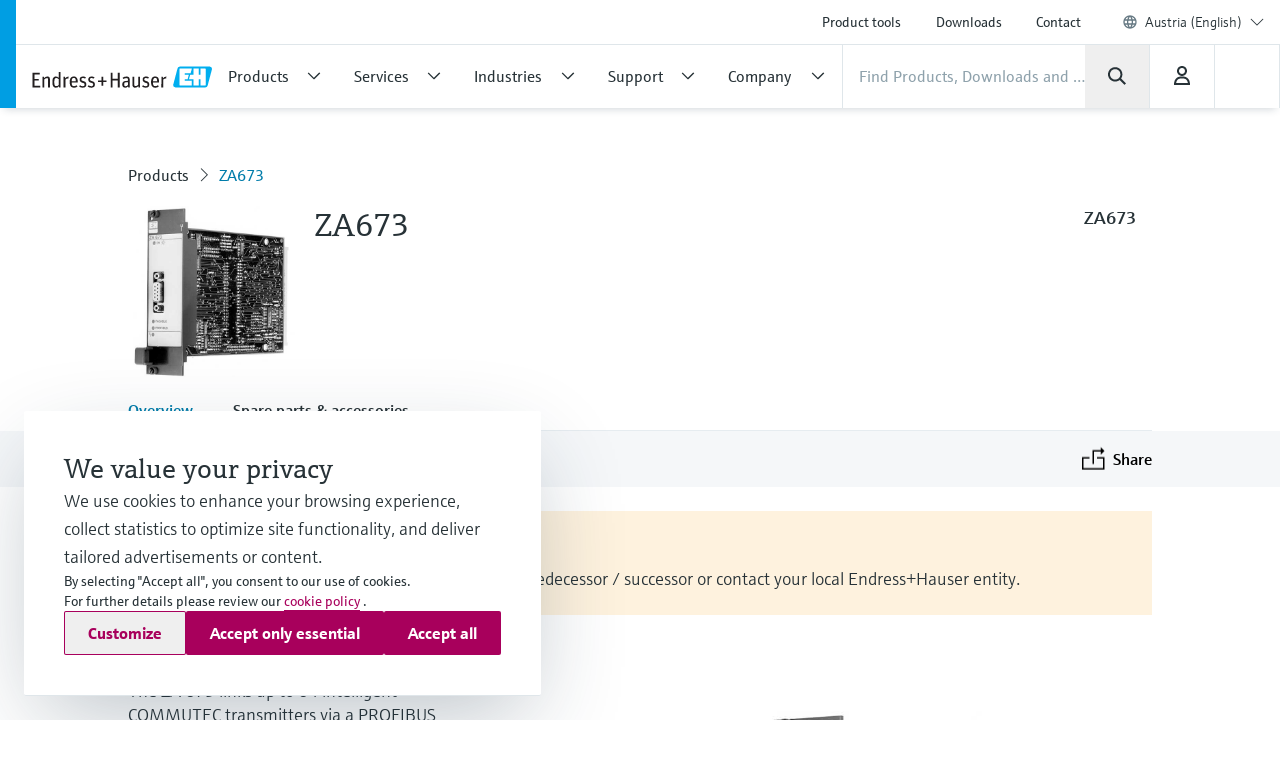

--- FILE ---
content_type: text/html;charset=utf-8
request_url: https://www.at.endress.com/en/field-instruments-overview/ZA673
body_size: 42797
content:
<!DOCTYPE html>

                <html  lang="en">
<head>
  <meta http-equiv="x-ua-compatible" content="ie=edge">
  <title>ZA673 | Endress+Hauser</title>
  <meta name="viewport" content="width=device-width, initial-scale=1, shrink-to-fit=no">
  <meta name="description"  content="PROFIBUS-FMS-Gateway  ZA673 The ZA 673 links up to 64 intelligent
COMMUTEC transmitters via a PROFIBUS
network to programm logic controllers,
process control systems or personal
computers. Corresponds to PROFIBUS
standard DIN 19245 Parts 1 and 2 and
European standard EN 50170 volume 2.
Racksyst plug-in card according to DIN
41494.">
  <script>
  //<![CDATA[
  var domain = 'endress.com';
  if (location.hostname.substr(location.hostname.length - domain.length, domain.length) === domain) {
    document.domain = domain;
  }
  //-->
  </script>
  <meta name="gwt:property" content="baseUrl=/nebp-resources/js/"/>
<script>
//<![CDATA[
document.nebpContext = {
  backendBaseURL: "https://portal.endress.com/webapp/nebp-shopapp",
  imageURL: "https://portal.endress.com/wa002/picturepool/150/2/",
  siteURL: "https://www.at.endress.com/",
  shopURL: "/shop",
  siteLocale: "en",
  locale: "en",
  vkorg: "3100",
  salesOrganisation: "3100",
  termsConditions: "2018-01-29",
  dataPrivacy: "2025-12-31",
  promotion: true,
  promotionResale: true,
  promotionCommision: true,
  promotionOCIAriba: true,
  legacy: false,
  rpcTimeoutMillis: 600000
};
//]]>
</script>

  <link rel="stylesheet"  href="/pc/components-da7ef5f7.css">
  <link rel="stylesheet"  href="/pc/elements-eafdade0.css">
  <link rel="stylesheet"  href="/pc/main-6ae2936d.css">
  <link rel="stylesheet"  href="/styles/main_prefixed-2a9cf5be.css">
  <link rel="shortcut icon"  href="/images/logo/favicon-fbf7b3c7.ico">
  

  
    <link rel="canonical" href="https://www.endress.com/en/field-instruments-overview/ZA673"/>

  
  <meta property="og:type" content="website">
  <meta property="og:title"  content="ZA673">

          <script type="application/ld+json">
{"@type":"Organization","url":"https://www.at.endress.com/","name":"Endress+Hauser GmbH","email":"info.at@endress.com","telephone":"+43 (0)1 880 56 0","logo":"https://www.at.endress.com/images/logo/EH_Logo.svg","sameAs":["https://www.facebook.com/EndressHauserdeutsch","https://twitter.com/endress_de","http://www.youtube.com/EndressHauserAG","https://www.linkedin.com/company/endress-hauser-group","https://www.instagram.com/endresshauser_people/","https://www.tiktok.com/@endresshauser_people"],"@context":"https://schema.org"}
</script>

<script type="application/ld+json">
{"@type":"WebSite","name":"Endress+Hauser Austria","url":"https://www.at.endress.com/","@context":"https://schema.org"}
</script>

<script type="application/ld+json">
{"@type":"Product","name":"ZA673","description":"","mpn":"ZA673","url":"https%3A%2F%2Fwww.at.endress.com%2Fen%2Ffield-instruments-overview%2FZA673","brand":{"@type":"Brand","name":"Endress+Hauser"},"manufacturer":{"@type":"Organization","name":"Endress+Hauser"},"offers":{"@type":"Offer","url":"https%3A%2F%2Fwww.at.endress.com%2Fen%2Ffield-instruments-overview%2FZA673","availability":"https://schema.org/InStock"},"@context":"https://schema.org"}
</script>

  
  <script async blocking="render" src="/_/maintenance_mode/en" ></script>

<script>(window.BOOMR_mq=window.BOOMR_mq||[]).push(["addVar",{"rua.upush":"false","rua.cpush":"false","rua.upre":"false","rua.cpre":"false","rua.uprl":"false","rua.cprl":"false","rua.cprf":"false","rua.trans":"","rua.cook":"false","rua.ims":"false","rua.ufprl":"false","rua.cfprl":"false","rua.isuxp":"false","rua.texp":"norulematch","rua.ceh":"false","rua.ueh":"false","rua.ieh.st":"0"}]);</script>
                              <script>!function(e){var n="https://s.go-mpulse.net/boomerang/";if("False"=="True")e.BOOMR_config=e.BOOMR_config||{},e.BOOMR_config.PageParams=e.BOOMR_config.PageParams||{},e.BOOMR_config.PageParams.pci=!0,n="https://s2.go-mpulse.net/boomerang/";if(window.BOOMR_API_key="RQNAH-MBPDN-EXZ9E-36DPN-4LSAY",function(){function e(){if(!o){var e=document.createElement("script");e.id="boomr-scr-as",e.src=window.BOOMR.url,e.async=!0,i.parentNode.appendChild(e),o=!0}}function t(e){o=!0;var n,t,a,r,d=document,O=window;if(window.BOOMR.snippetMethod=e?"if":"i",t=function(e,n){var t=d.createElement("script");t.id=n||"boomr-if-as",t.src=window.BOOMR.url,BOOMR_lstart=(new Date).getTime(),e=e||d.body,e.appendChild(t)},!window.addEventListener&&window.attachEvent&&navigator.userAgent.match(/MSIE [67]\./))return window.BOOMR.snippetMethod="s",void t(i.parentNode,"boomr-async");a=document.createElement("IFRAME"),a.src="about:blank",a.title="",a.role="presentation",a.loading="eager",r=(a.frameElement||a).style,r.width=0,r.height=0,r.border=0,r.display="none",i.parentNode.appendChild(a);try{O=a.contentWindow,d=O.document.open()}catch(_){n=document.domain,a.src="javascript:var d=document.open();d.domain='"+n+"';void(0);",O=a.contentWindow,d=O.document.open()}if(n)d._boomrl=function(){this.domain=n,t()},d.write("<bo"+"dy onload='document._boomrl();'>");else if(O._boomrl=function(){t()},O.addEventListener)O.addEventListener("load",O._boomrl,!1);else if(O.attachEvent)O.attachEvent("onload",O._boomrl);d.close()}function a(e){window.BOOMR_onload=e&&e.timeStamp||(new Date).getTime()}if(!window.BOOMR||!window.BOOMR.version&&!window.BOOMR.snippetExecuted){window.BOOMR=window.BOOMR||{},window.BOOMR.snippetStart=(new Date).getTime(),window.BOOMR.snippetExecuted=!0,window.BOOMR.snippetVersion=12,window.BOOMR.url=n+"RQNAH-MBPDN-EXZ9E-36DPN-4LSAY";var i=document.currentScript||document.getElementsByTagName("script")[0],o=!1,r=document.createElement("link");if(r.relList&&"function"==typeof r.relList.supports&&r.relList.supports("preload")&&"as"in r)window.BOOMR.snippetMethod="p",r.href=window.BOOMR.url,r.rel="preload",r.as="script",r.addEventListener("load",e),r.addEventListener("error",function(){t(!0)}),setTimeout(function(){if(!o)t(!0)},3e3),BOOMR_lstart=(new Date).getTime(),i.parentNode.appendChild(r);else t(!1);if(window.addEventListener)window.addEventListener("load",a,!1);else if(window.attachEvent)window.attachEvent("onload",a)}}(),"".length>0)if(e&&"performance"in e&&e.performance&&"function"==typeof e.performance.setResourceTimingBufferSize)e.performance.setResourceTimingBufferSize();!function(){if(BOOMR=e.BOOMR||{},BOOMR.plugins=BOOMR.plugins||{},!BOOMR.plugins.AK){var n=""=="true"?1:0,t="",a="aok7imaxibyfg2k7jmeq-f-c3c6b439a-clientnsv4-s.akamaihd.net",i="false"=="true"?2:1,o={"ak.v":"39","ak.cp":"1853659","ak.ai":parseInt("1238425",10),"ak.ol":"0","ak.cr":8,"ak.ipv":4,"ak.proto":"h2","ak.rid":"8e47f854","ak.r":42169,"ak.a2":n,"ak.m":"","ak.n":"essl","ak.bpcip":"3.149.244.0","ak.cport":52284,"ak.gh":"23.52.43.82","ak.quicv":"","ak.tlsv":"tls1.3","ak.0rtt":"","ak.0rtt.ed":"","ak.csrc":"-","ak.acc":"","ak.t":"1767852809","ak.ak":"hOBiQwZUYzCg5VSAfCLimQ==Nos5ucs1Y/0dEobLkMo4UE3gZmK345/miOT8/+tZLQ+b4SB8/CooQVUcRouV4ILBAfsagV8g3TRmKR6n7AbMhNPr9Pv0QL3t8GWA7TREhJHtiSXvgYexFvJIqajmXTJ8TuzMODoU+g0P/DwJFlyFWLKcH2XhjvFsRKs3aYVdda/sSSz95/eFOL+jFUpuJMQJVb+DQJJ9nxcSGe+5y9rMvCzhx89jCkDWXJ+GDCmcgJhTLEV7FnPRbjSP3DIu+Zp3lXv9WStjaNhz1AF7F2ygJbPIm1MADVMhNo0UB1GnPp9LY2UgYITuI2Xp1zbJ0x35dZpLdIrhuYs/rGp54T5UzEzJys3ILxlrZxgUiOyX2UW8aygZgnqRUisei3HGmuJdXXXkER1ztUKI96cf6KfPsqaPtbtGzYwVoMhSW/65qKo=","ak.pv":"22","ak.dpoabenc":"","ak.tf":i};if(""!==t)o["ak.ruds"]=t;var r={i:!1,av:function(n){var t="http.initiator";if(n&&(!n[t]||"spa_hard"===n[t]))o["ak.feo"]=void 0!==e.aFeoApplied?1:0,BOOMR.addVar(o)},rv:function(){var e=["ak.bpcip","ak.cport","ak.cr","ak.csrc","ak.gh","ak.ipv","ak.m","ak.n","ak.ol","ak.proto","ak.quicv","ak.tlsv","ak.0rtt","ak.0rtt.ed","ak.r","ak.acc","ak.t","ak.tf"];BOOMR.removeVar(e)}};BOOMR.plugins.AK={akVars:o,akDNSPreFetchDomain:a,init:function(){if(!r.i){var e=BOOMR.subscribe;e("before_beacon",r.av,null,null),e("onbeacon",r.rv,null,null),r.i=!0}return this},is_complete:function(){return!0}}}}()}(window);</script></head>
  <body
 data-cid="7734917" data-nid="3667733" data-pmno="919241-9000" data-cs-product-root="ZA673" data-cs-env="prod" data-cs-view="live" data-product-pricing-config="{&quot;awaitNebpToken&quot;:false,&quot;endpointPath&quot;:{&quot;getAnonPrice&quot;:&quot;\/minimum/anon&quot;,&quot;getCustPrice&quot;:&quot;\/minimum/cust&quot;,&quot;getAnonNetPrice&quot;:&quot;\/netprice/anon&quot;,&quot;getCustNetPrice&quot;:&quot;\/netprice/cust&quot;,&quot;getAnonOptionsPrice&quot;:&quot;\/qsoptions/anon&quot;,&quot;getCustOptionsPrice&quot;:&quot;\/qsoptions/cust&quot;},&quot;fromPricePrefix&quot;:&quot;from&quot;,&quot;piecesLabel&quot;:&quot;pc.&quot;,&quot;priceFormatLocale&quot;:&quot;en&quot;,&quot;priceScaleMaxLevel&quot;:3,&quot;salesOrganization&quot;:&quot;3100&quot;,&quot;serviceUrl&quot;:&quot;https://portal.endress.com/webapp/flexprice&quot;,&quot;siteUrl&quot;:&quot;https://www.at.endress.com/&quot;,&quot;unitLabels&quot;:{&quot;FT&quot;:&quot;ft&quot;,&quot;IN&quot;:&quot;inch&quot;,&quot;M&quot;:&quot;m&quot;,&quot;MM&quot;:&quot;mm&quot;,&quot;ST&quot;:&quot;PC&quot;,&quot;TAG&quot;:&quot;d&quot;}}" data-sft-config="{&quot;endpointPath&quot;:{&quot;orderCodeInfo&quot;:&quot;\/v1/ordercode/information&quot;},&quot;serviceUrl&quot;:&quot;https://sft-p.cdn.endress.com/sft&quot;}"  >
    <div id="eh-page"  class="eh-page--01 pc-main-wrapper">
      <div class="eh-page--wrapper">

      
      <header class="ehel-navigation eh-header--wrapper has-shadow ehtw-shadow-fly ehel-container !ehtw-border-b-0 ehtw-bg-white-100 before:ehtw-absolute before:!ehtw-w-none before:!ehtw-h-none before:ehtw-bg-cyan-60 lg:before:!ehtw-w-frog lg:before:!ehtw-h-full before:!ehtw-z-10 !ehtw-fixed ehtw-top-none ehtw-left-none ehtw-right-none !ehtw-z-[1335] ehtw-transition-all ehtw-ease-out ehtw-duration-500 [&.is-sticky_.ehel-navigation--general]:lg:!ehtw-max-h-none [&.is-sticky_.eh-mobile-header-navigation-target-container]:!ehtw-h-none [&.is-sticky_.eh-mobile-header-navigation-target-container]:ehtw-border-none [&.is-sticky_.ehel-navigation--search-login-logo]:lg:ehtw-pt-fly [&.is-sticky_.ehel-navigation--search-login-logo]:lg:ehtw-pb-fly [&.is-sticky_.ehel-navigation--logo-cart-login]:lg:ehtw-flex-row-reverse [&.is-sticky_.ehel-navigation--logo-cart-login]:lg:ehtw-gap-spider [&.is-sticky_.ehel-navigation--logo-cart-login]:lg:ehtw-mt-none [&.is-sticky_.ehel-navigation--logo-cart-login]:lg:ehtw-items-center [&.is-sticky_.ehel-navigation--logo-cart-login_.ehel-navigation--login-separator]:lg:ehtw-min-h-rabbit [&.is-sticky_.ehel-navigation--logo-cart-login_.ehel-navigation--login-separator]:lg:ehtw-flex xl:ehtw-flex xl:ehtw-flex-wrap xl:ehtw-justify-center" style="top: 0px;">
        <div class="lg:ehtw-z-[5] lg:ehtw-border lg:ehtw-border-b-0 lg:ehtw-border-outline-soft lg:ehtw-absolute lg:ehtw-w-full lg:ehtw-left-none lg:ehtw-bottom-[63px]"></div>
        <div class="lg:ehtw-z-[5] lg:ehtw-border lg:ehtw-border-b-0 lg:ehtw-border-outline-soft lg:ehtw-absolute lg:ehtw-w-full lg:ehtw-left-none lg:ehtw-bottom-none ehtw-hidden [.ehel-navigation:not(.has-shadow)_&]:lg:ehtw-block"></div>

        
                
    



        <div class="ehel-navigation--overlay ehtw-hidden ehtw-fixed ehtw-top-none ehtw-left-none ehtw-right-none ehtw-bottom-none ehtw-bg-overlays-surface-overlay-neutral-10" style="top: 0px;"></div>
        <div class="ehel-container--inner ehtw-flex ehtw-flex-row ehtw-flex-wrap ehtw-content-between lg:ehtw-mx-auto xl:ehtw-px-none xl:ehtw-max-w-12xl ehtw-relative xl:ehtw-mx-bear xl:ehtw-flex-1 lg:ehtw-pl-rabbit">
          
          <section class="eh-mobile-header-navigation-target-container ehel-navigation--login-logo ehtw-w-full ehtw-flex ehtw-px-[14px] sm:ehtw-px-[18px] md:ehtw-px-[20px] ehtw-pt-spider ehtw-pb-bee ehtw-border-b-[1px] ehtw-border-neutral-90 lg:ehtw-hidden ehtw-h-[56px] sm:ehtw-h-[64px] md:ehtw-h-[72px] [.is-sticky_&]:ehtw-py-none [.eh-page--03_&]:ehtw-py-frog [.eh-page--03_.is-sticky_&]:!ehtw-h-[56px] [.eh-page--03_.is-sticky_&]:sm:!ehtw-h-[64px] [.eh-page--03_.is-sticky_&]:md:!ehtw-h-[72px] [.eh-page--03_&]:ehtw-justify-end [.eh-page--03_&]:ehtw-items-center ehtw-transition-all ehtw-ease-out ehtw-duration-500">
            <a  href="/en"  class="ehel-navigation--logo md:-ehtw-mt-bee ehtw-justify-end ehtw-flex ehtw-items-center -ehtw-mt-ladybug ehtw-mr-ladybug eh-link marker-logo"
             
             
              >
              <img  src="/images/logo/EH_Logo-d9672165.svg" class="ehel-navigation--logo-img ehtw-w-[160px]"
                 title="Endress+Hauser"  alt="Global leader in measurement instrumentation, services and solutions for industrial process engineering."/>
            </a>
          </section>
          <section class="ehel-navigation--links eh-mobile-navigation-links eh-mobile-navigation--search-row ehtw-w-full ehtw-bg-white-100 ehtw-border-b-[1px] ehtw-border-neutral-90 lg:ehtw-hidden [.eh-page--03_&]:ehtw-hidden">
            <ul class="ehel-navigation--links-list ehtw-flex ehtw-justify-between ehtw-items-center ehtw-mt-none">
              <li class="lg:ehtw-w-horse ehtw-flex ehtw-justify-center ehtw-items-center">
                <a href="."  class="ehtw-flex ehel-navigation--menu-button ehtw-items-center trigger-toggle-navigation ehtw-justify-center ehtw-w-full ehtw-p-bat eh-link"
                  data-cs-tracking-title="open"
                 >
                  <i class="ehel-icon [mask-position:center] [mask-repeat:no-repeat] [mask-image:var(--ehel-icon-image)] [mask-size:100%] ehtw-w-hamster ehtw-h-hamster ehtw-bg-on-surface" 
 style="--ehel-icon-image: url(/pc/icons/eh-menu-1dabb5ad.svg);"                   ></i>
                </a>
              </li>
              <li class="eh-mobile-search-target-container ehtw-flex-auto ehtw-border-x-[1px] ehtw-border-neutral-90"></li>
              <li class="lg:ehtw-w-horse ehtw-flex ehtw-justify-center ehtw-items-center ehtw-w-[64px]">
                <a href="#!"  class="[&amp;.disabled]:ehtw-text-on-surface-40 [.eh-header-search-bar--has-focus_&amp;]:ehtw-hidden ehtw-flex ehtw-items-center [&amp;.disabled]:ehtw-cursor-not-allowed cartContainer ehtw-justify-center ehtw-relative [&amp;.disabled]:!ehtw-bg-overlays-surface-overlay-neutral-10 ehtw-p-bat eh-link js-nebp-cleanup-eh-link"
                  >
                  <i class="ehel-icon [mask-position:center] [mask-repeat:no-repeat] [mask-image:var(--ehel-icon-image)] [mask-size:100%] ehtw-w-hamster ehtw-h-hamster ehtw-bg-on-surface"
 style="--ehel-icon-image: url(/pc/icons/eh-cart-b25d46b3.svg);"                   ></i>
                  <span class="amountOfItems !ehtw-right-bee !ehtw-top-spider !ehtw-font-sans-bold !ehtw-text-11/normal !ehtw-min-w-[19px] !ehtw-min-h-[19px] !ehtw-px-ant !ehtw-py-mite !ehtw-transform-none !ehtw-rounded-[18px]" 
                     style="display: none"></span>
                </a>
              </li>
            </ul>
          </section>
          
          <div class="ehel-navigation-wrapper eh-header--navigation ehtw-flex !ehtw-flex-col ehtw-w-full before:!ehtw-w-none before:!ehtw-h-none ehtw-position [.eh-page--03_&]:lg:ehtw-justify-center [.eh-page--03_&]:lg:ehtw-h-[64px]">
            <div class="ehtw-flex ehtw-flex-col-reverse lg:ehtw-flex-col ehtw-pb-dog lg:ehtw-pb-none">
              
              
              <nav class="ehel-navigation--general ehtw-flex-initial lg:ehtw-order-none lg:ehtw-px-none [.eh-page--03_&]:ehtw-hidden lg:ehtw-max-h-hippo ehtw-overflow-hidden ehtw-transition-all ehtw-duration-500"
               
                data-cs-tracking-level="l1">
                <ul  class="lg:ehtw-flex-row lg:ehtw-justify-end lg:ehtw-max-h-[44px] ehtw-flex lg:ehtw-items-center ehel-navigation--links ehtw-flex-col marker-nav-meta"
                 >
                  <li  class="ehtw-group ehel-navigation--links-item" 
                    
                   >
                    <a  href="/en/product-tools"  class="ehtw-py-spider [&amp;:not(.focus-click)]:focus:lg:ehtw-relative [&amp;:not(.focus-click)]:focus:lg:ehtw-shadow-none group-[.navigated-state]:ehtw-bg-surface-variant-2 group-[.navigated-state]:lg:ehtw-bg-transparent ehel-navigation--links-item-general ehtw-typo-title-regular-medium [&amp;:not(.focus-click)]:focus:lg:ehtw-ring-2 [&amp;:not(.focus-click)]:focus:lg:ehtw-ring-inset sm:ehtw-px-rabbit [&amp;:not(.focus-click)]:focus:lg:ehtw-ring-primary [&amp;:not(.focus-click)]:focus:lg:ehtw-z-10 lg:ehtw-px-frog group-[.navigated-state]:lg:ehtw-shadow-on-surface-100 ehel-label ehtw-px-frog ehtw-text-on-surface md:ehtw-px-dog lg:ehtw-text-label-md hover:ehtw-bg-surface-variant-2 ehtw-inline-block ehtw-w-full group-[.navigated-state]:lg:ehtw-shadow-3b-inner eh-link"
 title="Product tools"                     
                     
 data-cs-tracking-title-normalized="product tools" data-cs-tracking-target-id="26505"                     
                      >Product tools</a>
                  </li><li  class="ehtw-group ehel-navigation--links-item" 
                    
                   >
                    <a  href="/en/downloads"  class="ehtw-py-spider [&amp;:not(.focus-click)]:focus:lg:ehtw-relative [&amp;:not(.focus-click)]:focus:lg:ehtw-shadow-none group-[.navigated-state]:ehtw-bg-surface-variant-2 group-[.navigated-state]:lg:ehtw-bg-transparent ehel-navigation--links-item-general ehtw-typo-title-regular-medium [&amp;:not(.focus-click)]:focus:lg:ehtw-ring-2 [&amp;:not(.focus-click)]:focus:lg:ehtw-ring-inset sm:ehtw-px-rabbit [&amp;:not(.focus-click)]:focus:lg:ehtw-ring-primary [&amp;:not(.focus-click)]:focus:lg:ehtw-z-10 lg:ehtw-px-frog group-[.navigated-state]:lg:ehtw-shadow-on-surface-100 ehel-label ehtw-px-frog ehtw-text-on-surface md:ehtw-px-dog lg:ehtw-text-label-md hover:ehtw-bg-surface-variant-2 ehtw-inline-block ehtw-w-full group-[.navigated-state]:lg:ehtw-shadow-3b-inner eh-link"
 title="Downloads"                     
                     
 data-cs-tracking-title-normalized="downloads" data-cs-tracking-target-id="42304"                     
                      >Downloads</a>
                  </li><li  class="ehtw-group ehel-navigation--links-item" 
                    
                   >
                    <a  href="/en/contact"  class="ehtw-py-spider [&amp;:not(.focus-click)]:focus:lg:ehtw-relative [&amp;:not(.focus-click)]:focus:lg:ehtw-shadow-none group-[.navigated-state]:ehtw-bg-surface-variant-2 group-[.navigated-state]:lg:ehtw-bg-transparent ehel-navigation--links-item-general ehtw-typo-title-regular-medium [&amp;:not(.focus-click)]:focus:lg:ehtw-ring-2 [&amp;:not(.focus-click)]:focus:lg:ehtw-ring-inset sm:ehtw-px-rabbit [&amp;:not(.focus-click)]:focus:lg:ehtw-ring-primary [&amp;:not(.focus-click)]:focus:lg:ehtw-z-10 lg:ehtw-px-frog group-[.navigated-state]:lg:ehtw-shadow-on-surface-100 ehel-label ehtw-px-frog ehtw-text-on-surface md:ehtw-px-dog lg:ehtw-text-label-md hover:ehtw-bg-surface-variant-2 ehtw-inline-block ehtw-w-full group-[.navigated-state]:lg:ehtw-shadow-3b-inner eh-link"
 title="Contact"                     
                     
 data-cs-tracking-title-normalized="contact" data-cs-tracking-target-id="93059"                     
                      >Contact</a>
                  </li>
                  <li tabindex="0" class="ehel-language-selector-menu-general ehel-navigation--links-item ehtw-hidden ehtw-relative lg:ehtw-flex lg:ehtw-items-center ehtw-px-frog md:ehtw-px-dog lg:ehtw-px-frog ehtw-py-spider ehtw-font-sans-light ehtw-text-label-md [&:not(.focus-click)]:focus:lg:ehtw-shadow-none [&:not(.focus-click)]:focus:lg:ehtw-ring-inset [&:not(.focus-click)]:focus:lg:ehtw-relative [&:not(.focus-click)]:focus:lg:ehtw-z-10 [&:not(.focus-click)]:focus:lg:ehtw-ring-2 [&:not(.focus-click)]:focus:lg:ehtw-ring-primary hover:ehtw-bg-overlays-surface-overlay-neutral-10">
                    <i class="ehtw-flex ehtw-justify-center ehtw-items-center ehtw-shrink-0 ehtw-h-bear/2 ehtw-w-bear/2 [&_svg]:ehtw-bg-transparent">
                      <svg class="ehtw-w-full ehtw-h-bat ehtw-ring-outline-soft ehtw-bg-surface-variant-2">
                        <use  href="/pc/icons/eh-flags-307d1f90.svg#eh-flag-global"></use>
                      </svg>
                    </i>
                    <select   class="eh-language-chooser-inline ehtw-hidden" 
                     
                     
                       data-s2group="language-chooser-inline">
                      <option  value="/en/field-instruments-overview/ZA673?store_locale=en" 
                       
                       
                      >Austria (English)</option>
                      <option  value="/de/messgeraete-fuer-die-prozesstechnik/ZA673?store_locale=de"
                       
                       
                       
                      >Österreich (Deutsch)</option>
                      <option  value="/en/region-language-chooser?target=7734917" data-eh-key="LANGUAGE_CHOOSER_LINK_OPTION"
                       
                        
                      >All regions and languages</option>
                    </select>
                  </li>
                  <li class="ehel-navigation--separator ehtw-m-frog sm:ehtw-mx-rabbit md:ehtw-mx-dog before:ehtw-h-[1px] before:ehtw-bg-neutral-90 before:ehtw-block lg:ehtw-hidden [.eh-page--03_&]:ehtw-hidden"></li>
                  
                  <li class="lg:ehtw-hidden ehtw-p-frog sm:ehtw-px-rabbit md:ehtw-px-dog">
                    <a  href="/en/region-language-chooser" class="ehtw-flex ehtw-justify-start"
                    >
                      <div class="ehtw-flex md:ehtw-gap-frog ehtw-justify-between ehtw-border ehtw-border-solid ehtw-border-stroke-medium ehtw-bg-states-tonal-enabled hover:ehtw-bg-states-tonal-hover active:ehtw-bg-states-tonal-pressed ehtw-rounded-full ehtw-px-hamster ehtw-py-frog ehtw-w-full ehtw-cursor-pointer">
                        <div class="ehtw-flex ehtw-gap-frog">
                          <i class="ehtw-flex ehtw-justify-center ehtw-items-center ehtw-shrink-0 ehtw-w-bear/2 ehtw-h-hamster">
                            <svg class="ehtw-w-full ehtw-h-bat ehtw-ring-outline-soft ehtw-bg-surface-variant-2">
                              <use  href="/pc/icons/eh-flags-307d1f90.svg#eh-flag-at"></use>
                            </svg>
                          </i>
                          <div class="ehtw-flex ehtw-gap-fly">
                            <span class="ehtw-typo-body-bold-medium">AUT</span>
                            <span class="ehtw-typo-body-bold-medium">•</span>
                            <span class="ehtw-typo-body-bold-medium">English</span>
                          </div>
                        </div>
                        <i class="ehel-icon [mask-position:center] [mask-repeat:no-repeat] [mask-image:var(--ehel-icon-image)] [mask-size:100%] ehtw-w-hamster ehtw-h-hamster ehtw-bg-on-surface" 
 style="--ehel-icon-image: url(/pc/icons/eh-arrow-right-4defb12d.svg);"                         ></i>
                      </div>
                    </a>
                  </li>
                </ul>
                <div class="lg:ehtw-z-[5] lg:ehtw-border lg:ehtw-border-t-0 lg:ehtw-border-outline-soft lg:ehtw-absolute lg:ehtw-w-full lg:ehtw-left-none lg:ehtw-bottom-hippo [.is-sticky_&]:ehtw-hidden"></div>
              </nav>

              <div class="ehel-navigation--separator ehtw-m-frog sm:ehtw-mx-rabbit md:ehtw-mx-dog before:ehtw-h-[1px] before:ehtw-bg-neutral-90 before:ehtw-block lg:ehtw-hidden [.eh-page--03_&]:ehtw-hidden"></div>
              
              <div class="ehtw-flex ehtw-flex-col lg:ehtw-flex-row lg:ehtw-flex-wrap ehtw-justify-between ehtw-items-center">
                <div class="ehel-navigation--row-left ehtw-flex ehtw-items-center ehtw-gap-cat ehtw-order-2 ehtw-w-full lg:ehtw-w-auto lg:ehtw-flex-1 lg:ehtw-gap-frog xl:ehtw-gap-cat"
>
<a tabindex="0" href="/en" class="ehel-navigation--logo lg:ehtw-block ehtw-min-w-[180px] ehtw-hidden eh-link marker-logo"
>
<img src="/images/logo/EH_Logo-d9672165.svg" class="ehel-navigation--logo-img"
title="Endress+Hauser" alt="Global leader in measurement instrumentation, services and solutions for industrial process engineering."/>
</a>
<nav class="ehel-navigation--categories ehtw-flex-initial lg:ehtw-px-none [.eh-page--03_&]:ehtw-hidden ehtw-w-full">
<ul class="lg:ehtw-flex-row ehtw-pt-frog lg:ehtw-pt-unset ehtw-flex ehel-navigation--links ehtw-flex-col marker-nav-main"
data-cs-tracking-level="l1">
<li class="ehel-navigation--links-item ehtw-group ehtw-navigated-state">
<a href="#" data-navigation-menu="nav_14680"
class="ehel-navigation--links-item-category ehel-navigation--links-item-category-link ehel-label ehtw-w-full ehtw-px-frog sm:ehtw-px-rabbit md:ehtw-px-dog lg:ehtw-px-frog ehtw-py-spider lg:ehtw-py-bat ehtw-flex ehtw-items-center ehtw-font-sans-regular ehtw-justify-between [&:not(.focus-click)]:focus:lg:ehtw-shadow-none [&:not(.focus-click)]:focus:lg:ehtw-ring-inset [&:not(.focus-click)]:focus:lg:ehtw-relative [&:not(.focus-click)]:focus:lg:ehtw-z-10 [&:not(.focus-click)]:focus:lg:ehtw-ring-2 [&:not(.focus-click)]:focus:lg:ehtw-ring-primary [&.active]:lg:ehtw-shadow-3b-inner [&.active]:lg:ehtw-shadow-on-surface group-hover:!ehtw-bg-surface-variant-2 group-[.navigated-state]:lg:ehtw-shadow-3b-inner group-[.navigated-state]:lg:ehtw-shadow-on-surface-100 group-[.navigated-state]:lg:ehtw-bg-transparent group-[.navigated-state]:ehtw-bg-surface-variant-2"
data-cs-tracking-title-normalized="products" data-cs-tracking-target-id="10241607">
<span title="Products" class="ehel-label ehtw-mr-frog ehtw-typo-title-regular-large ehtw-text-on-surface lg:ehtw-text-title-sm focus:lg:ehtw-font-sans-regular group-hover:lg:ehtw-font-sans-regular group-[.navigated-state]:lg:ehtw-font-sans-regular ehtw-whitespace-nowrap group-active:ehtw-text-on-surface ehtw-max-w-[272px]"
>Products</span>
<div class="ehel-icon-desktop eh-cat-closed ehtw-justify-center ehtw-items-center ehtw-w-full ehtw-hidden lg:ehtw-flex [.active_&]:lg:ehtw-hidden">
<i class="ehel-icon [mask-position:center] [mask-repeat:no-repeat] [mask-image:var(--ehel-icon-image)] [mask-size:100%] ehtw-w-frog ehtw-h-frog ehtw-bg-on-surface"
style="--ehel-icon-image: url(/pc/icons/eh-arrow-down-da966f36.svg);" ></i>
</div>
<div class="ehel-icon-desktop eh-cat-closed ehtw-justify-center ehtw-items-center ehtw-w-full ehtw-hidden [.active_&]:lg:ehtw-flex">
<i class="ehel-icon [mask-position:center] [mask-repeat:no-repeat] [mask-image:var(--ehel-icon-image)] [mask-size:100%] ehtw-w-frog ehtw-h-frog ehtw-bg-on-surface"
style="--ehel-icon-image: url(/pc/icons/eh-arrow-up-03f74e9d.svg);" ></i>
</div>
<div class="ehtw-flex ehtw-justify-center ehtw-items-center lg:ehtw-hidden">
<i class="ehel-icon [mask-position:center] [mask-repeat:no-repeat] [mask-image:var(--ehel-icon-image)] [mask-size:100%] ehtw-w-hamster ehtw-h-hamster ehtw-bg-on-surface group-active:ehtw-bg-on-surface"
style="--ehel-icon-image: url(/pc/icons/eh-arrow-right-4defb12d.svg);" ></i>
</div>
</a>
</li>
<li class="ehel-navigation--links-item ehtw-group ehtw-navigated-state">
<a href="#" data-navigation-menu="nav_9015079"
class="ehel-navigation--links-item-category ehel-navigation--links-item-category-link ehel-label ehtw-w-full ehtw-px-frog sm:ehtw-px-rabbit md:ehtw-px-dog lg:ehtw-px-frog ehtw-py-spider lg:ehtw-py-bat ehtw-flex ehtw-items-center ehtw-font-sans-regular ehtw-justify-between [&:not(.focus-click)]:focus:lg:ehtw-shadow-none [&:not(.focus-click)]:focus:lg:ehtw-ring-inset [&:not(.focus-click)]:focus:lg:ehtw-relative [&:not(.focus-click)]:focus:lg:ehtw-z-10 [&:not(.focus-click)]:focus:lg:ehtw-ring-2 [&:not(.focus-click)]:focus:lg:ehtw-ring-primary [&.active]:lg:ehtw-shadow-3b-inner [&.active]:lg:ehtw-shadow-on-surface group-hover:!ehtw-bg-surface-variant-2 group-[.navigated-state]:lg:ehtw-shadow-3b-inner group-[.navigated-state]:lg:ehtw-shadow-on-surface-100 group-[.navigated-state]:lg:ehtw-bg-transparent group-[.navigated-state]:ehtw-bg-surface-variant-2"
data-cs-tracking-title-normalized="services" data-cs-tracking-target-id="9806687">
<span title="Services" class="ehel-label ehtw-mr-frog ehtw-typo-title-regular-large ehtw-text-on-surface lg:ehtw-text-title-sm focus:lg:ehtw-font-sans-regular group-hover:lg:ehtw-font-sans-regular group-[.navigated-state]:lg:ehtw-font-sans-regular ehtw-whitespace-nowrap group-active:ehtw-text-on-surface ehtw-max-w-[272px]"
>Services</span>
<div class="ehel-icon-desktop eh-cat-closed ehtw-justify-center ehtw-items-center ehtw-w-full ehtw-hidden lg:ehtw-flex [.active_&]:lg:ehtw-hidden">
<i class="ehel-icon [mask-position:center] [mask-repeat:no-repeat] [mask-image:var(--ehel-icon-image)] [mask-size:100%] ehtw-w-frog ehtw-h-frog ehtw-bg-on-surface"
style="--ehel-icon-image: url(/pc/icons/eh-arrow-down-da966f36.svg);" ></i>
</div>
<div class="ehel-icon-desktop eh-cat-closed ehtw-justify-center ehtw-items-center ehtw-w-full ehtw-hidden [.active_&]:lg:ehtw-flex">
<i class="ehel-icon [mask-position:center] [mask-repeat:no-repeat] [mask-image:var(--ehel-icon-image)] [mask-size:100%] ehtw-w-frog ehtw-h-frog ehtw-bg-on-surface"
style="--ehel-icon-image: url(/pc/icons/eh-arrow-up-03f74e9d.svg);" ></i>
</div>
<div class="ehtw-flex ehtw-justify-center ehtw-items-center lg:ehtw-hidden">
<i class="ehel-icon [mask-position:center] [mask-repeat:no-repeat] [mask-image:var(--ehel-icon-image)] [mask-size:100%] ehtw-w-hamster ehtw-h-hamster ehtw-bg-on-surface group-active:ehtw-bg-on-surface"
style="--ehel-icon-image: url(/pc/icons/eh-arrow-right-4defb12d.svg);" ></i>
</div>
</a>
</li>
<li class="ehel-navigation--links-item ehtw-group ehtw-navigated-state">
<a href="#" data-navigation-menu="nav_8475719"
class="ehel-navigation--links-item-category ehel-navigation--links-item-category-link ehel-label ehtw-w-full ehtw-px-frog sm:ehtw-px-rabbit md:ehtw-px-dog lg:ehtw-px-frog ehtw-py-spider lg:ehtw-py-bat ehtw-flex ehtw-items-center ehtw-font-sans-regular ehtw-justify-between [&:not(.focus-click)]:focus:lg:ehtw-shadow-none [&:not(.focus-click)]:focus:lg:ehtw-ring-inset [&:not(.focus-click)]:focus:lg:ehtw-relative [&:not(.focus-click)]:focus:lg:ehtw-z-10 [&:not(.focus-click)]:focus:lg:ehtw-ring-2 [&:not(.focus-click)]:focus:lg:ehtw-ring-primary [&.active]:lg:ehtw-shadow-3b-inner [&.active]:lg:ehtw-shadow-on-surface group-hover:!ehtw-bg-surface-variant-2 group-[.navigated-state]:lg:ehtw-shadow-3b-inner group-[.navigated-state]:lg:ehtw-shadow-on-surface-100 group-[.navigated-state]:lg:ehtw-bg-transparent group-[.navigated-state]:ehtw-bg-surface-variant-2"
data-cs-tracking-title-normalized="industries" data-cs-tracking-target-id="8475720">
<span title="Industries" class="ehel-label ehtw-mr-frog ehtw-typo-title-regular-large ehtw-text-on-surface lg:ehtw-text-title-sm focus:lg:ehtw-font-sans-regular group-hover:lg:ehtw-font-sans-regular group-[.navigated-state]:lg:ehtw-font-sans-regular ehtw-whitespace-nowrap group-active:ehtw-text-on-surface ehtw-max-w-[272px]"
>Industries</span>
<div class="ehel-icon-desktop eh-cat-closed ehtw-justify-center ehtw-items-center ehtw-w-full ehtw-hidden lg:ehtw-flex [.active_&]:lg:ehtw-hidden">
<i class="ehel-icon [mask-position:center] [mask-repeat:no-repeat] [mask-image:var(--ehel-icon-image)] [mask-size:100%] ehtw-w-frog ehtw-h-frog ehtw-bg-on-surface"
style="--ehel-icon-image: url(/pc/icons/eh-arrow-down-da966f36.svg);" ></i>
</div>
<div class="ehel-icon-desktop eh-cat-closed ehtw-justify-center ehtw-items-center ehtw-w-full ehtw-hidden [.active_&]:lg:ehtw-flex">
<i class="ehel-icon [mask-position:center] [mask-repeat:no-repeat] [mask-image:var(--ehel-icon-image)] [mask-size:100%] ehtw-w-frog ehtw-h-frog ehtw-bg-on-surface"
style="--ehel-icon-image: url(/pc/icons/eh-arrow-up-03f74e9d.svg);" ></i>
</div>
<div class="ehtw-flex ehtw-justify-center ehtw-items-center lg:ehtw-hidden">
<i class="ehel-icon [mask-position:center] [mask-repeat:no-repeat] [mask-image:var(--ehel-icon-image)] [mask-size:100%] ehtw-w-hamster ehtw-h-hamster ehtw-bg-on-surface group-active:ehtw-bg-on-surface"
style="--ehel-icon-image: url(/pc/icons/eh-arrow-right-4defb12d.svg);" ></i>
</div>
</a>
</li>
<li class="ehel-navigation--links-item ehtw-group ehtw-navigated-state">
<a href="#" data-navigation-menu="nav_9761389"
class="ehel-navigation--links-item-category ehel-navigation--links-item-category-link ehel-label ehtw-w-full ehtw-px-frog sm:ehtw-px-rabbit md:ehtw-px-dog lg:ehtw-px-frog ehtw-py-spider lg:ehtw-py-bat ehtw-flex ehtw-items-center ehtw-font-sans-regular ehtw-justify-between [&:not(.focus-click)]:focus:lg:ehtw-shadow-none [&:not(.focus-click)]:focus:lg:ehtw-ring-inset [&:not(.focus-click)]:focus:lg:ehtw-relative [&:not(.focus-click)]:focus:lg:ehtw-z-10 [&:not(.focus-click)]:focus:lg:ehtw-ring-2 [&:not(.focus-click)]:focus:lg:ehtw-ring-primary [&.active]:lg:ehtw-shadow-3b-inner [&.active]:lg:ehtw-shadow-on-surface group-hover:!ehtw-bg-surface-variant-2 group-[.navigated-state]:lg:ehtw-shadow-3b-inner group-[.navigated-state]:lg:ehtw-shadow-on-surface-100 group-[.navigated-state]:lg:ehtw-bg-transparent group-[.navigated-state]:ehtw-bg-surface-variant-2"
data-cs-tracking-title-normalized="support" data-cs-tracking-target-id="10166220">
<span title="Support" class="ehel-label ehtw-mr-frog ehtw-typo-title-regular-large ehtw-text-on-surface lg:ehtw-text-title-sm focus:lg:ehtw-font-sans-regular group-hover:lg:ehtw-font-sans-regular group-[.navigated-state]:lg:ehtw-font-sans-regular ehtw-whitespace-nowrap group-active:ehtw-text-on-surface ehtw-max-w-[272px]"
>Support</span>
<div class="ehel-icon-desktop eh-cat-closed ehtw-justify-center ehtw-items-center ehtw-w-full ehtw-hidden lg:ehtw-flex [.active_&]:lg:ehtw-hidden">
<i class="ehel-icon [mask-position:center] [mask-repeat:no-repeat] [mask-image:var(--ehel-icon-image)] [mask-size:100%] ehtw-w-frog ehtw-h-frog ehtw-bg-on-surface"
style="--ehel-icon-image: url(/pc/icons/eh-arrow-down-da966f36.svg);" ></i>
</div>
<div class="ehel-icon-desktop eh-cat-closed ehtw-justify-center ehtw-items-center ehtw-w-full ehtw-hidden [.active_&]:lg:ehtw-flex">
<i class="ehel-icon [mask-position:center] [mask-repeat:no-repeat] [mask-image:var(--ehel-icon-image)] [mask-size:100%] ehtw-w-frog ehtw-h-frog ehtw-bg-on-surface"
style="--ehel-icon-image: url(/pc/icons/eh-arrow-up-03f74e9d.svg);" ></i>
</div>
<div class="ehtw-flex ehtw-justify-center ehtw-items-center lg:ehtw-hidden">
<i class="ehel-icon [mask-position:center] [mask-repeat:no-repeat] [mask-image:var(--ehel-icon-image)] [mask-size:100%] ehtw-w-hamster ehtw-h-hamster ehtw-bg-on-surface group-active:ehtw-bg-on-surface"
style="--ehel-icon-image: url(/pc/icons/eh-arrow-right-4defb12d.svg);" ></i>
</div>
</a>
</li>
<li class="ehel-navigation--links-item ehtw-group ehtw-navigated-state">
<a href="#" data-navigation-menu="nav_14351"
class="ehel-navigation--links-item-category ehel-navigation--links-item-category-link ehel-label ehtw-w-full ehtw-px-frog sm:ehtw-px-rabbit md:ehtw-px-dog lg:ehtw-px-frog ehtw-py-spider lg:ehtw-py-bat ehtw-flex ehtw-items-center ehtw-font-sans-regular ehtw-justify-between [&:not(.focus-click)]:focus:lg:ehtw-shadow-none [&:not(.focus-click)]:focus:lg:ehtw-ring-inset [&:not(.focus-click)]:focus:lg:ehtw-relative [&:not(.focus-click)]:focus:lg:ehtw-z-10 [&:not(.focus-click)]:focus:lg:ehtw-ring-2 [&:not(.focus-click)]:focus:lg:ehtw-ring-primary [&.active]:lg:ehtw-shadow-3b-inner [&.active]:lg:ehtw-shadow-on-surface group-hover:!ehtw-bg-surface-variant-2 group-[.navigated-state]:lg:ehtw-shadow-3b-inner group-[.navigated-state]:lg:ehtw-shadow-on-surface-100 group-[.navigated-state]:lg:ehtw-bg-transparent group-[.navigated-state]:ehtw-bg-surface-variant-2"
data-cs-tracking-title-normalized="company" data-cs-tracking-target-id="11171898">
<span title="Company" class="ehel-label ehtw-mr-frog ehtw-typo-title-regular-large ehtw-text-on-surface lg:ehtw-text-title-sm focus:lg:ehtw-font-sans-regular group-hover:lg:ehtw-font-sans-regular group-[.navigated-state]:lg:ehtw-font-sans-regular ehtw-whitespace-nowrap group-active:ehtw-text-on-surface ehtw-max-w-[272px]"
>Company</span>
<div class="ehel-icon-desktop eh-cat-closed ehtw-justify-center ehtw-items-center ehtw-w-full ehtw-hidden lg:ehtw-flex [.active_&]:lg:ehtw-hidden">
<i class="ehel-icon [mask-position:center] [mask-repeat:no-repeat] [mask-image:var(--ehel-icon-image)] [mask-size:100%] ehtw-w-frog ehtw-h-frog ehtw-bg-on-surface"
style="--ehel-icon-image: url(/pc/icons/eh-arrow-down-da966f36.svg);" ></i>
</div>
<div class="ehel-icon-desktop eh-cat-closed ehtw-justify-center ehtw-items-center ehtw-w-full ehtw-hidden [.active_&]:lg:ehtw-flex">
<i class="ehel-icon [mask-position:center] [mask-repeat:no-repeat] [mask-image:var(--ehel-icon-image)] [mask-size:100%] ehtw-w-frog ehtw-h-frog ehtw-bg-on-surface"
style="--ehel-icon-image: url(/pc/icons/eh-arrow-up-03f74e9d.svg);" ></i>
</div>
<div class="ehtw-flex ehtw-justify-center ehtw-items-center lg:ehtw-hidden">
<i class="ehel-icon [mask-position:center] [mask-repeat:no-repeat] [mask-image:var(--ehel-icon-image)] [mask-size:100%] ehtw-w-hamster ehtw-h-hamster ehtw-bg-on-surface group-active:ehtw-bg-on-surface"
style="--ehel-icon-image: url(/pc/icons/eh-arrow-right-4defb12d.svg);" ></i>
</div>
</a>
</li>
</ul>
</nav>
<nav class="ehel-navigation--sub-links-items ehtw-fixed ehtw-bottom-none ehtw-right-full ehtw-z-[1335] lg:ehtw-left-none lg:ehtw-h-fit [.eh-page--03_&]:ehtw-hidden ehtw-w-screenw lg:ehtw-shadow-navigation lg:ehtw-border-y ehtw-border-y-stroke-soft ehtw-flex ehtw-justify-center lg:ehtw-opacity-0 [.eh-header-main-nav-opened_&]:lg:ehtw-opacity-100 lg:ehtw-scale-y-0 [.eh-header-main-nav-opened_&]:lg:ehtw-scale-y-100 lg:ehtw-origin-top lg:ehtw-transition-all lg:ehtw-duration-75 ehtw-overflow-y-hidden ehtw-top-none ehtw-left-none ehtw-bg-transparent lg:ehtw-bg-white-100 ehtw-pointer-events-none" style="top: 0px; max-height: calc(-24px + 100vh);">
<div class="ehtw-flex ehtw-flex-row ehtw-justify-center ehtw-w-full ehtw-max-w-[1440px] lg:ehtw-px-bear xl:ehtw-px-horse ehtw-relative ehtw-overflow-y-hidden">
<a href="#!" tabindex="0" role="button" class="ehtw-right-fly [.eh-header-main-nav-opened_&amp;]:lg:ehtw-flex ehtw-group/btn-tonal-neutral ehtw-z-5 ehtw-align-middle ehtw-top-fly ehtw-hidden ehtw-absolute ehtw-pointer-events-auto ehtw-inline-block ehel-button ehtw-outline-none ehtw-rounded-full ehel-navigation--close-menu-button ehts-main-nav--close"
data-cs-tracking-subtype="close">
<span class="ehel-button--inner ehtw-text-16/24 ehtw-flex ehtw-gap-ant ehtw-rounded-full ehtw-p-fly">
<i class="ehel-icon [mask-position:center] [mask-repeat:no-repeat] [mask-image:var(--ehel-icon-image)] [mask-size:100%] ehel-button--icon ehtw-w-hamster ehtw-h-hamster"
style="--ehel-icon-image: url(/pc/icons/eh-cancel-464c9168.svg);" ></i>
</span>
</a>
<div class="ehel-navigation--sub-links-items--scroller ehtw-flex ehtw-justify-center ehtw-w-full ehtw-overflow-y-hidden lg:ehtw-overflow-y-auto">
<div class="ehel-navigation--sub-links-items--wrapper ehtw-flex ehtw-justify-center ehtw-w-full ehtw-h-full lg:ehtw-h-fit lg:ehtw-overflow-hidden">
<ul class="ehtw-fixed lg:ehtw-min-w-[calc(33.33%-42.66px)] ehtw-flex-1 -ehtw-right-full ehtw-top-none ehtw-flex lg:ehtw-py-rabbit ehtw-bottom-none ehtw-left-full ehel-navigation--sub-links-item-1 lg:ehtw-flex-row lg:ehtw-overflow-y-visible ehtw-pointer-events-auto ehtw-pb-dog ehtw-overflow-y-auto lg:ehtw-relative ehtw-bg-surface ehtw-group/level1 ehtw-min-h-[405px] lgw:ehtw-min-w-[calc(25%-40px)] ehtw-flex-col lg:ehtw-hidden marker-nav-main"
data-cs-tracking-title-normalized="products" data-cs-tracking-level="l2"
data-sub-navigation-menu="nav_14680">
<li class="ehtw-mb-frog ehtw-top-none ehtw-border-stroke-soft ehtw-flex ehtw-items-center ehtw-pt-rabbit sm:ehtw-px-rabbit lg:ehtw-border-none ehtw-z-5 ehtw-pb-frog ehtw-px-frog ehtw-border-b-[1px] md:ehtw-px-dog ehtw-sticky ehtw-bg-surface ehtw-w-full lg:ehtw-hidden ehjs-navigation-cancel"
data-nid="14680">
<div class="ehtw-flex-1">
<a href="." class="ehel-show-navigation-cancel ehtw-flex ehtw-gap-fly ehtw-items-center ehtw-typo-body-bold-large"
data-cs-tracking-no-track="true">
<i class="ehel-icon [mask-position:center] [mask-repeat:no-repeat] [mask-image:var(--ehel-icon-image)] [mask-size:100%] ehtw-w-hamster ehtw-h-hamster ehtw-bg-on-surface"
style="--ehel-icon-image: url(/pc/icons/eh-arrow-left-d7512fc3.svg);" ></i>
<span >Back</span>
</a>
</div>
<div class="ehtw-flex-1 lg:ehtw-flex ehtw-justify-center ehtw-typo-body-bold-large ehtw-text-on-surface-variant ehtw-block ehtw-truncate lg:ehtw-overflow-visible ehtw-text-center lg:ehtw-text-left"
>Products</div>
<div class="ehtw-flex-1 ehtw-flex ehtw-justify-end">
<a href="#!" class="ehtw-p-mite ehtw-flex ehtw-items-center ehel-navigation--close-menu-button ehts-main-nav--close"
data-cs-tracking-ps-name="products" data-cs-tracking-subtype="close">
<i class="ehel-icon [mask-position:center] [mask-repeat:no-repeat] [mask-image:var(--ehel-icon-image)] [mask-size:100%] ehtw-w-hamster ehtw-h-hamster ehtw-bg-on-surface"
style="--ehel-icon-image: url(/pc/icons/eh-cancel-464c9168.svg);" ></i>
</a>
</div>
</li>
<li class="ehtw-flex ehtw-flex-col has-[div]:lg:ehtw-min-w-[calc(33.33%-42.66px)] has-[div]:lgw:ehtw-min-w-[calc(25%-40px)] ehtw-max-w-full [&.active]:lg:ehtw-w-full">
<div class="ehtw-typo-title-bold-large lg:ehtw-typo-label-bold-large ehtw-text-on-surface ehtw-px-frog sm:ehtw-px-rabbit md:ehtw-px-dog lg:ehtw-px-spider ehtw-py-spider lg:ehtw-pt-fly lg:ehtw-pb-hamster ehtw-max-w-[272px]"
>Products</div>
<div class="has-[.active]:ehtw-bg-surface-variant-2 ehtw-group ehel-navigation-category group-has-[.active]/level1:ehtw-w-full hover:ehtw-bg-surface-variant-2 ehtw-rounded-sm ehtw-text-title-sm"
>
<a href="." class="ehel-navigation--links-item-category ehtw-px-frog sm:ehtw-px-rabbit md:ehtw-px-dog ehtw-py-spider lg:ehtw-px-spider lg:ehtw-py-fly ehtw-typo-title-regular-medium lg:ehtw-typo-label-regular-large ehtw-text-on-surface ehtw-flex ehtw-flex-row ehtw-justify-between ehtw-items-center ehtw-gap-bee group-[.navigated-state]:ehtw-bg-surface-variant-2 [&.ehel-navigation--avoid-close.active]:!ehtw-cursor-default"
data-navigation-menu="nav_14879" data-cs-tracking-title-normalized="flow measurement" data-cs-tracking-target-id="10241631">
<span class="ehtw-max-w-[272px] lg:ehtw-max-w-[180px] ehtw-mr-frog lg:ehtw-mr-none group-hover:lg:ehtw-text-primary group-active:ehtw-text-on-surface [.ehel-navigation--avoid-close.active_&]:!ehtw-text-on-surface"
>Flow measurement</span>
<div class="ehtw-flex ehtw-justify-center ehtw-items-center">
<i class="ehel-icon [mask-position:center] [mask-repeat:no-repeat] [mask-image:var(--ehel-icon-image)] [mask-size:100%] ehtw-w-hamster ehtw-h-hamster lg:ehtw-w-frog lg:ehtw-h-frog ehtw-bg-on-surface group-hover:lg:ehtw-bg-primary group-active:ehtw-bg-on-surface [.ehel-navigation--avoid-close.active_&]:!ehtw-bg-on-surface"
style="--ehel-icon-image: url(/pc/icons/eh-arrow-right-4defb12d.svg);" >
</i>
</div>
</a>
</div>
<div class="has-[.active]:ehtw-bg-surface-variant-2 ehtw-group ehel-navigation-category group-has-[.active]/level1:ehtw-w-full hover:ehtw-bg-surface-variant-2 ehtw-rounded-sm ehtw-text-title-sm"
>
<a href="." class="ehel-navigation--links-item-category ehtw-px-frog sm:ehtw-px-rabbit md:ehtw-px-dog ehtw-py-spider lg:ehtw-px-spider lg:ehtw-py-fly ehtw-typo-title-regular-medium lg:ehtw-typo-label-regular-large ehtw-text-on-surface ehtw-flex ehtw-flex-row ehtw-justify-between ehtw-items-center ehtw-gap-bee group-[.navigated-state]:ehtw-bg-surface-variant-2 [&.ehel-navigation--avoid-close.active]:!ehtw-cursor-default"
data-navigation-menu="nav_14784" data-cs-tracking-title-normalized="level" data-cs-tracking-target-id="10241652">
<span class="ehtw-max-w-[272px] lg:ehtw-max-w-[180px] ehtw-mr-frog lg:ehtw-mr-none group-hover:lg:ehtw-text-primary group-active:ehtw-text-on-surface [.ehel-navigation--avoid-close.active_&]:!ehtw-text-on-surface"
>Level</span>
<div class="ehtw-flex ehtw-justify-center ehtw-items-center">
<i class="ehel-icon [mask-position:center] [mask-repeat:no-repeat] [mask-image:var(--ehel-icon-image)] [mask-size:100%] ehtw-w-hamster ehtw-h-hamster lg:ehtw-w-frog lg:ehtw-h-frog ehtw-bg-on-surface group-hover:lg:ehtw-bg-primary group-active:ehtw-bg-on-surface [.ehel-navigation--avoid-close.active_&]:!ehtw-bg-on-surface"
style="--ehel-icon-image: url(/pc/icons/eh-arrow-right-4defb12d.svg);" >
</i>
</div>
</a>
</div>
<div class="has-[.active]:ehtw-bg-surface-variant-2 ehtw-group ehel-navigation-category group-has-[.active]/level1:ehtw-w-full hover:ehtw-bg-surface-variant-2 ehtw-rounded-sm ehtw-text-title-sm"
>
<a href="." class="ehel-navigation--links-item-category ehtw-px-frog sm:ehtw-px-rabbit md:ehtw-px-dog ehtw-py-spider lg:ehtw-px-spider lg:ehtw-py-fly ehtw-typo-title-regular-medium lg:ehtw-typo-label-regular-large ehtw-text-on-surface ehtw-flex ehtw-flex-row ehtw-justify-between ehtw-items-center ehtw-gap-bee group-[.navigated-state]:ehtw-bg-surface-variant-2 [&.ehel-navigation--avoid-close.active]:!ehtw-cursor-default"
data-navigation-menu="nav_14681" data-cs-tracking-title-normalized="liquid analysis" data-cs-tracking-target-id="10241672">
<span class="ehtw-max-w-[272px] lg:ehtw-max-w-[180px] ehtw-mr-frog lg:ehtw-mr-none group-hover:lg:ehtw-text-primary group-active:ehtw-text-on-surface [.ehel-navigation--avoid-close.active_&]:!ehtw-text-on-surface"
>Liquid analysis</span>
<div class="ehtw-flex ehtw-justify-center ehtw-items-center">
<i class="ehel-icon [mask-position:center] [mask-repeat:no-repeat] [mask-image:var(--ehel-icon-image)] [mask-size:100%] ehtw-w-hamster ehtw-h-hamster lg:ehtw-w-frog lg:ehtw-h-frog ehtw-bg-on-surface group-hover:lg:ehtw-bg-primary group-active:ehtw-bg-on-surface [.ehel-navigation--avoid-close.active_&]:!ehtw-bg-on-surface"
style="--ehel-icon-image: url(/pc/icons/eh-arrow-right-4defb12d.svg);" >
</i>
</div>
</a>
</div>
<div class="has-[.active]:ehtw-bg-surface-variant-2 ehtw-group ehel-navigation-category group-has-[.active]/level1:ehtw-w-full hover:ehtw-bg-surface-variant-2 ehtw-rounded-sm ehtw-text-title-sm"
>
<a href="." class="ehel-navigation--links-item-category ehtw-px-frog sm:ehtw-px-rabbit md:ehtw-px-dog ehtw-py-spider lg:ehtw-px-spider lg:ehtw-py-fly ehtw-typo-title-regular-medium lg:ehtw-typo-label-regular-large ehtw-text-on-surface ehtw-flex ehtw-flex-row ehtw-justify-between ehtw-items-center ehtw-gap-bee group-[.navigated-state]:ehtw-bg-surface-variant-2 [&.ehel-navigation--avoid-close.active]:!ehtw-cursor-default"
data-navigation-menu="nav_14857" data-cs-tracking-title-normalized="temperature" data-cs-tracking-target-id="10241772">
<span class="ehtw-max-w-[272px] lg:ehtw-max-w-[180px] ehtw-mr-frog lg:ehtw-mr-none group-hover:lg:ehtw-text-primary group-active:ehtw-text-on-surface [.ehel-navigation--avoid-close.active_&]:!ehtw-text-on-surface"
>Temperature</span>
<div class="ehtw-flex ehtw-justify-center ehtw-items-center">
<i class="ehel-icon [mask-position:center] [mask-repeat:no-repeat] [mask-image:var(--ehel-icon-image)] [mask-size:100%] ehtw-w-hamster ehtw-h-hamster lg:ehtw-w-frog lg:ehtw-h-frog ehtw-bg-on-surface group-hover:lg:ehtw-bg-primary group-active:ehtw-bg-on-surface [.ehel-navigation--avoid-close.active_&]:!ehtw-bg-on-surface"
style="--ehel-icon-image: url(/pc/icons/eh-arrow-right-4defb12d.svg);" >
</i>
</div>
</a>
</div>
<div class="has-[.active]:ehtw-bg-surface-variant-2 ehtw-group ehel-navigation-category group-has-[.active]/level1:ehtw-w-full hover:ehtw-bg-surface-variant-2 ehtw-rounded-sm ehtw-text-title-sm"
>
<a href="." class="ehel-navigation--links-item-category ehtw-px-frog sm:ehtw-px-rabbit md:ehtw-px-dog ehtw-py-spider lg:ehtw-px-spider lg:ehtw-py-fly ehtw-typo-title-regular-medium lg:ehtw-typo-label-regular-large ehtw-text-on-surface ehtw-flex ehtw-flex-row ehtw-justify-between ehtw-items-center ehtw-gap-bee group-[.navigated-state]:ehtw-bg-surface-variant-2 [&.ehel-navigation--avoid-close.active]:!ehtw-cursor-default"
data-navigation-menu="nav_14772" data-cs-tracking-title-normalized="pressure" data-cs-tracking-target-id="10241712">
<span class="ehtw-max-w-[272px] lg:ehtw-max-w-[180px] ehtw-mr-frog lg:ehtw-mr-none group-hover:lg:ehtw-text-primary group-active:ehtw-text-on-surface [.ehel-navigation--avoid-close.active_&]:!ehtw-text-on-surface"
>Pressure</span>
<div class="ehtw-flex ehtw-justify-center ehtw-items-center">
<i class="ehel-icon [mask-position:center] [mask-repeat:no-repeat] [mask-image:var(--ehel-icon-image)] [mask-size:100%] ehtw-w-hamster ehtw-h-hamster lg:ehtw-w-frog lg:ehtw-h-frog ehtw-bg-on-surface group-hover:lg:ehtw-bg-primary group-active:ehtw-bg-on-surface [.ehel-navigation--avoid-close.active_&]:!ehtw-bg-on-surface"
style="--ehel-icon-image: url(/pc/icons/eh-arrow-right-4defb12d.svg);" >
</i>
</div>
</a>
</div>
<div class="has-[.active]:ehtw-bg-surface-variant-2 ehtw-group ehel-navigation-category group-has-[.active]/level1:ehtw-w-full hover:ehtw-bg-surface-variant-2 ehtw-rounded-sm ehtw-text-title-sm"
>
<a href="." class="ehel-navigation--links-item-category ehtw-px-frog sm:ehtw-px-rabbit md:ehtw-px-dog ehtw-py-spider lg:ehtw-px-spider lg:ehtw-py-fly ehtw-typo-title-regular-medium lg:ehtw-typo-label-regular-large ehtw-text-on-surface ehtw-flex ehtw-flex-row ehtw-justify-between ehtw-items-center ehtw-gap-bee group-[.navigated-state]:ehtw-bg-surface-variant-2 [&.ehel-navigation--avoid-close.active]:!ehtw-cursor-default"
data-navigation-menu="nav_14832" data-cs-tracking-title-normalized="system products" data-cs-tracking-target-id="10241752">
<span class="ehtw-max-w-[272px] lg:ehtw-max-w-[180px] ehtw-mr-frog lg:ehtw-mr-none group-hover:lg:ehtw-text-primary group-active:ehtw-text-on-surface [.ehel-navigation--avoid-close.active_&]:!ehtw-text-on-surface"
>System products</span>
<div class="ehtw-flex ehtw-justify-center ehtw-items-center">
<i class="ehel-icon [mask-position:center] [mask-repeat:no-repeat] [mask-image:var(--ehel-icon-image)] [mask-size:100%] ehtw-w-hamster ehtw-h-hamster lg:ehtw-w-frog lg:ehtw-h-frog ehtw-bg-on-surface group-hover:lg:ehtw-bg-primary group-active:ehtw-bg-on-surface [.ehel-navigation--avoid-close.active_&]:!ehtw-bg-on-surface"
style="--ehel-icon-image: url(/pc/icons/eh-arrow-right-4defb12d.svg);" >
</i>
</div>
</a>
</div>
<div class="has-[.active]:ehtw-bg-surface-variant-2 ehtw-group ehel-navigation-category group-has-[.active]/level1:ehtw-w-full hover:ehtw-bg-surface-variant-2 ehtw-rounded-sm ehtw-text-title-sm"
>
<a href="." class="ehel-navigation--links-item-category ehtw-px-frog sm:ehtw-px-rabbit md:ehtw-px-dog ehtw-py-spider lg:ehtw-px-spider lg:ehtw-py-fly ehtw-typo-title-regular-medium lg:ehtw-typo-label-regular-large ehtw-text-on-surface ehtw-flex ehtw-flex-row ehtw-justify-between ehtw-items-center ehtw-gap-bee group-[.navigated-state]:ehtw-bg-surface-variant-2 [&.ehel-navigation--avoid-close.active]:!ehtw-cursor-default"
data-navigation-menu="nav_9357749" data-cs-tracking-title-normalized="optical analysis" data-cs-tracking-target-id="10241692">
<span class="ehtw-max-w-[272px] lg:ehtw-max-w-[180px] ehtw-mr-frog lg:ehtw-mr-none group-hover:lg:ehtw-text-primary group-active:ehtw-text-on-surface [.ehel-navigation--avoid-close.active_&]:!ehtw-text-on-surface"
>Optical analysis</span>
<div class="ehtw-flex ehtw-justify-center ehtw-items-center">
<i class="ehel-icon [mask-position:center] [mask-repeat:no-repeat] [mask-image:var(--ehel-icon-image)] [mask-size:100%] ehtw-w-hamster ehtw-h-hamster lg:ehtw-w-frog lg:ehtw-h-frog ehtw-bg-on-surface group-hover:lg:ehtw-bg-primary group-active:ehtw-bg-on-surface [.ehel-navigation--avoid-close.active_&]:!ehtw-bg-on-surface"
style="--ehel-icon-image: url(/pc/icons/eh-arrow-right-4defb12d.svg);" >
</i>
</div>
</a>
</div>
<div class="has-[.active]:ehtw-bg-surface-variant-2 ehtw-group ehel-navigation-category group-has-[.active]/level1:ehtw-w-full hover:ehtw-bg-surface-variant-2 ehtw-rounded-sm ehtw-text-title-sm"
>
<a href="." class="ehel-navigation--links-item-category ehtw-px-frog sm:ehtw-px-rabbit md:ehtw-px-dog ehtw-py-spider lg:ehtw-px-spider lg:ehtw-py-fly ehtw-typo-title-regular-medium lg:ehtw-typo-label-regular-large ehtw-text-on-surface ehtw-flex ehtw-flex-row ehtw-justify-between ehtw-items-center ehtw-gap-bee group-[.navigated-state]:ehtw-bg-surface-variant-2 [&.ehel-navigation--avoid-close.active]:!ehtw-cursor-default"
data-navigation-menu="nav_9535952" data-cs-tracking-title-normalized="netilion iiot" data-cs-tracking-target-id="10152603">
<span class="ehtw-max-w-[272px] lg:ehtw-max-w-[180px] ehtw-mr-frog lg:ehtw-mr-none group-hover:lg:ehtw-text-primary group-active:ehtw-text-on-surface [.ehel-navigation--avoid-close.active_&]:!ehtw-text-on-surface"
>Netilion IIoT</span>
<div class="ehtw-flex ehtw-justify-center ehtw-items-center">
<i class="ehel-icon [mask-position:center] [mask-repeat:no-repeat] [mask-image:var(--ehel-icon-image)] [mask-size:100%] ehtw-w-hamster ehtw-h-hamster lg:ehtw-w-frog lg:ehtw-h-frog ehtw-bg-on-surface group-hover:lg:ehtw-bg-primary group-active:ehtw-bg-on-surface [.ehel-navigation--avoid-close.active_&]:!ehtw-bg-on-surface"
style="--ehel-icon-image: url(/pc/icons/eh-arrow-right-4defb12d.svg);" >
</i>
</div>
</a>
</div>
<div class="has-[.active]:ehtw-bg-surface-variant-2 ehtw-group ehel-navigation-category group-has-[.active]/level1:ehtw-w-full hover:ehtw-bg-surface-variant-2 ehtw-rounded-sm ehtw-text-title-sm"
>
<a href="/en/field-instruments-overview/software-solutions-process-automation" class="ehel-navigation--links-item-category-link ehtw-px-frog sm:ehtw-px-rabbit md:ehtw-px-dog ehtw-py-spider lg:ehtw-px-spider lg:ehtw-py-fly ehtw-typo-title-regular-medium lg:ehtw-typo-label-regular-large ehtw-text-on-surface ehtw-flex ehtw-flex-row ehtw-justify-between ehtw-items-center ehtw-gap-bee group-[.navigated-state]:ehtw-bg-surface-variant-2 [&.ehel-navigation--avoid-close.active]:!ehtw-cursor-default"
data-cs-tracking-title-normalized="software" data-cs-tracking-target-id="10241732">
<span class="ehtw-max-w-[272px] lg:ehtw-max-w-[180px] ehtw-mr-frog lg:ehtw-mr-none group-hover:lg:ehtw-text-primary group-active:ehtw-text-on-surface [.ehel-navigation--avoid-close.active_&]:!ehtw-text-on-surface"
>Software</span>
</a>
</div>
<div class="has-[.active]:ehtw-bg-surface-variant-2 ehtw-group ehel-navigation-category group-has-[.active]/level1:ehtw-w-full hover:ehtw-bg-surface-variant-2 ehtw-rounded-sm ehtw-text-title-sm"
>
<a href="/en/field-instruments-overview/new-products" class="ehel-navigation--links-item-category-link ehtw-px-frog sm:ehtw-px-rabbit md:ehtw-px-dog ehtw-py-spider lg:ehtw-px-spider lg:ehtw-py-fly ehtw-typo-title-regular-medium lg:ehtw-typo-label-regular-large ehtw-text-on-surface ehtw-flex ehtw-flex-row ehtw-justify-between ehtw-items-center ehtw-gap-bee group-[.navigated-state]:ehtw-bg-surface-variant-2 [&.ehel-navigation--avoid-close.active]:!ehtw-cursor-default"
data-cs-tracking-title-normalized="featured products" data-cs-tracking-target-id="9787259">
<span class="ehtw-max-w-[272px] lg:ehtw-max-w-[180px] ehtw-mr-frog lg:ehtw-mr-none group-hover:lg:ehtw-text-primary group-active:ehtw-text-on-surface [.ehel-navigation--avoid-close.active_&]:!ehtw-text-on-surface"
>Featured products</span>
</a>
</div>
</li>
<li class="ehel-navigation--slot lg:ehtw-h-full ehtw-flex ehtw-flex-col lg:ehtw-flex-row lg:ehtw-w-[calc(66.66%+42.66px)] lgw:ehtw-w-[calc(75%+40px)] group-has-[.active]/level1:lg:ehtw-hidden">
<div class="ehtw-w-auto lg:ehtw-h-auto ehtw-h-mite/2 lg:ehtw-my-none ehtw-my-frog ehel-navigation--divider lg:ehtw-mx-rabbit ehtw-bg-stroke-soft lg:ehtw-w-mite/2 lg:ehtw-min-w-mite/2 md:ehtw-mx-dog sm:ehtw-mx-rabbit ehtw-mx-frog"
></div>
<div class="lg:ehtw-w-[calc(66.66%-60.33px)] lgw:ehtw-w-[calc(33.33%-53.33px)]">
<ul class="ehtw-left-full -ehtw-right-full ehel-navigation--linklist-0 lg:ehtw-hidden marker-nav-main ehts-nav-addon"
data-dsid="11174875" data-sub-navigation-menu="nav_14680" data-cs-tracking-title-normalized="product tools" data-cs-tracking-level="l2" >
<li class="ehel-navigation--linklist-title">
<span class="ehtw-px-frog sm:ehtw-px-rabbit md:ehtw-px-dog ehtw-pb-spider ehtw-pt-hamster ehtw-flex ehtw-flex-row ehtw-justify-between ehtw-gap-bee [.ehel-navigation--linklist-0_&]:ehtw-pt-spider [.ehel-navigation--linklist-0_&]:lg:ehtw-pb-hamster [.ehel-navigation--linklist-0_&]:lg:ehtw-pt-fly lg:ehtw-px-spider ehtw-typo-title-bold-medium lg:ehtw-typo-label-bold-large ehtw-text-on-surface [.ehel-navigation--sub-links-item-1_&]:ehtw-typo-title-bold-large [.ehel-navigation--sub-links-item-1_&]:lg:ehtw-typo-label-bold-large">
<span class="ehtw-max-w-[272px]">Product tools</span>
</span>
</li>
<li>
<div class="ehtw-flex ehtw-flex-col lg:ehtw-flex-row lg:ehtw-gap-rabbit">
<div class="ehtw-flex ehtw-flex-col ehtw-flex-1">
<div class="hover:lg:ehtw-text-primary hover:ehtw-bg-surface-variant-2 active:ehtw-text-on-surface [&.active]:ehtw-text-on-surface [&.active]:ehtw-bg-surface-variant-2 ehtw-text-body-md ehtw-rounded-sm ehtw-group"
>
<a href="/en/field-instruments-overview/product-finder" class="ehtw-px-frog sm:ehtw-px-rabbit md:ehtw-px-dog lg:ehtw-px-spider ehtw-py-spider lg:ehtw-py-fly ehtw-font-sans-regular ehtw-flex ehtw-flex-col ehtw-gap-ant !ehtw-transition-none eh-link"
data-cs-tracking-title="Product finder" data-cs-tracking-title-normalized="product finder" data-cs-tracking-subtype="navi_main_link_marketing"
data-cs-tracking-target-id="11156405" title="Product finder">
<span class="ehtw-typo-title-regular-medium lg:ehtw-typo-label-regular-large ehtw-text-on-surface group-hover:lg:ehtw-text-primary group-active:ehtw-text-on-surface ehtw-max-w-[272px]"
>Product finder</span>
<span class="ehtw-typo-label-regular-medium ehtw-text-on-surface-variant ehtw-line-clamp-3 ehtw-max-w-[272px]"
>Find products based on product characteristics</span>
</a>
</div><div class="hover:lg:ehtw-text-primary hover:ehtw-bg-surface-variant-2 active:ehtw-text-on-surface [&.active]:ehtw-text-on-surface [&.active]:ehtw-bg-surface-variant-2 ehtw-text-body-md ehtw-rounded-sm ehtw-group"
>
<a href="https://portal.endress.com/webapp/applicator10/salestool/?country=at&amp;language=en&amp;appcall=NEBP&amp;hookurl=https://portal.endress.com/webapp/nebp-shopapp/entry/apps?%26country%3Dat%26nebp.hookTarget%3Dhttps://www.at.endress.com/shop&amp;forOrigin=https://www.at.endress.com#/main/industries/" class="ehtw-px-frog sm:ehtw-px-rabbit md:ehtw-px-dog lg:ehtw-px-spider ehtw-py-spider lg:ehtw-py-fly ehtw-font-sans-regular ehtw-flex ehtw-flex-col ehtw-gap-ant !ehtw-transition-none eh-link"
data-cs-tracking-title="Applicator" data-cs-tracking-title-normalized="applicator" data-cs-tracking-subtype="navi_main_link_marketing"
data-cs-tracking-extern-link-inline="true" data-cs-tracking-goals="[&quot;online_tools&quot;]" data-cs-tracking-target-id="9028273" data-lightbox="iframe-fullw" data-title="Applicator">
<span class="ehtw-typo-title-regular-medium lg:ehtw-typo-label-regular-large ehtw-text-on-surface group-hover:lg:ehtw-text-primary group-active:ehtw-text-on-surface ehtw-max-w-[272px]"
>Applicator</span>
<span class="ehtw-typo-label-regular-medium ehtw-text-on-surface-variant ehtw-line-clamp-3 ehtw-max-w-[272px]"
>Find, select and configure products using application parameters</span>
</a>
</div><div class="hover:lg:ehtw-text-primary hover:ehtw-bg-surface-variant-2 active:ehtw-text-on-surface [&.active]:ehtw-text-on-surface [&.active]:ehtw-bg-surface-variant-2 ehtw-text-body-md ehtw-rounded-sm ehtw-group"
>
<a href="https://portal.endress.com/webapp/DeviceViewer?cc=0031&amp;lang=en&amp;usedla=false&amp;serialNumber=&amp;title=true&amp;appcall=NEBP&amp;hookurl=https://portal.endress.com/webapp/nebp-shopapp/entry/apps?%26country%3Dat%26nebp.hookTarget%3Dhttps://www.at.endress.com/shop&amp;target=_parent&amp;shoptarget=_parent" class="ehtw-px-frog sm:ehtw-px-rabbit md:ehtw-px-dog lg:ehtw-px-spider ehtw-py-spider lg:ehtw-py-fly ehtw-font-sans-regular ehtw-flex ehtw-flex-col ehtw-gap-ant !ehtw-transition-none eh-link"
data-cs-tracking-title="Device Viewer" data-cs-tracking-title-normalized="device viewer" data-cs-tracking-subtype="navi_main_link_marketing"
data-cs-tracking-extern-link-inline="true" data-cs-tracking-goals="[&quot;online_tools&quot;]" data-cs-tracking-target-id="27312" data-lightbox="iframe-scaled" data-title="Device Viewer">
<span class="ehtw-typo-title-regular-medium lg:ehtw-typo-label-regular-large ehtw-text-on-surface group-hover:lg:ehtw-text-primary group-active:ehtw-text-on-surface ehtw-max-w-[272px]"
>Device Viewer</span>
<span class="ehtw-typo-label-regular-medium ehtw-text-on-surface-variant ehtw-line-clamp-3 ehtw-max-w-[272px]"
>Find product-specific information and documentation</span>
</a>
</div><div class="hover:lg:ehtw-text-primary hover:ehtw-bg-surface-variant-2 active:ehtw-text-on-surface [&.active]:ehtw-text-on-surface [&.active]:ehtw-bg-surface-variant-2 ehtw-text-body-md ehtw-rounded-sm ehtw-group"
>
<a href="https://sft-p.cdn.endress.com/?lang=en&amp;appcall=NEBP&amp;upselling=true&amp;target=_parent&amp;shoptarget=_parent&amp;hookurl=https://portal.endress.com/webapp/nebp-shopapp/entry/apps?%26country%3Dat%26nebp.hookTarget%3Dhttps://www.at.endress.com/shop" class="ehtw-px-frog sm:ehtw-px-rabbit md:ehtw-px-dog lg:ehtw-px-spider ehtw-py-spider lg:ehtw-py-fly ehtw-font-sans-regular ehtw-flex ehtw-flex-col ehtw-gap-ant !ehtw-transition-none eh-link"
data-cs-tracking-title="Spare parts finder" data-cs-tracking-title-normalized="spare parts finder" data-cs-tracking-subtype="navi_main_link_marketing"
data-cs-tracking-extern-link-inline="true" data-cs-tracking-goals="[&quot;online_tools&quot;]" data-cs-tracking-target-id="27324" data-lightbox="iframe-scaled" data-title="Spare parts finder">
<span class="ehtw-typo-title-regular-medium lg:ehtw-typo-label-regular-large ehtw-text-on-surface group-hover:lg:ehtw-text-primary group-active:ehtw-text-on-surface ehtw-max-w-[272px]"
>Spare parts finder</span>
<span class="ehtw-typo-label-regular-medium ehtw-text-on-surface-variant ehtw-line-clamp-3 ehtw-max-w-[272px]"
>Find spare parts by product root, order code, or serial number</span>
</a>
</div>
</div>
</div>
</li>
</ul>
</div>
<div class="lg:ehtw-block ehtw-w-auto lg:ehtw-h-auto ehtw-h-mite/2 lg:ehtw-my-none ehtw-my-frog ehel-navigation--divider lg:ehtw-mx-rabbit ehtw-bg-stroke-soft lg:ehtw-w-mite/2 lg:ehtw-min-w-mite/2 md:ehtw-mx-dog sm:ehtw-mx-rabbit ehtw-mx-frog lg:ehtw-block ehtw-hidden"
></div>
<div class="lg:ehtw-w-[calc(66.66%-60.33px)] lgw:ehtw-w-[calc(33.33%-53.33px)]">
<ul class="lg:ehtw-flex ehtw-left-full ehtw-flex-1 -ehtw-right-full ehtw-hidden ehtw-gap-hamster ehtw-flex-col lg:ehtw-hidden marker-nav-main ehts-nav-addon"
data-dsid="11174874" data-sub-navigation-menu="nav_14680" data-cs-tracking-title-normalized="spotlight" data-cs-tracking-level="l2" >
<li class="ehtw-typo-label-bold-large ehtw-text-on-surface-variant ehtw-pr-spider ehtw-pt-fly"
>Spotlight</li>
<li class="-ehtw-left-screenw ehtw-w-full eh-trigger-link-target"
>
<section class="ehel-spotlight-card ehel-spotlight-card--neutral ehel-container">
<div class="ehtw-h-full ehtw-duration-200 ehel-container--inner ehtw-flex ehtw-group ehtw-ease-out ehtw-bg-surface-variant-2 ehtw-rounded-sm ehtw-transition-colors ehtw-mx-auto ehtw-flex-col eh-trigger-link-target ehtw-cursor-pointer hover:ehtw-bg-surface-hover active:ehtw-bg-surface-pressed marker-teaser-info"
>
<div class="ehtw-overflow-hidden ehtw-rounded-t-sm ehtw-w-[round(up,100%,1px)] ehtw-h-[round(up,100%,1px)]">
<div class="group-hover:ehtw-scale-[1.02] ehtw-transition-transform ehtw-duration-200 ehtw-ease-out">
<div class="ehel-picture--wrapper">
<div class="eh-image--picture ehtw-rounded-sm ehtw-relative ehtw-w-full ehtw-h-full">
<picture class="eh-image--picture-picture ehtw-flex ehtw-h-full ehtw-items-center ehtw-justify-center ehtw-w-full"
data-iid="1572403">
<source srcset="/__image/a/1572403/k/4c9c10f3416299af7344903998745070c0b9bf98/ar/16-9/w/336/t/jpg/b/ffffff/fn/EH_onsite_plant_female_coriolis.jpg"
/>
<img class="eh-image--picture-image ehtw-h-auto ehtw-max-h-full ehtw-max-w-full ehtw-object-cover ehtw-w-auto" src="/__image/a/1572403/k/4c9c10f3416299af7344903998745070c0b9bf98/ar/16-9/w/336/t/jpg/b/ffffff/fn/EH_onsite_plant_female_coriolis.jpg"
alt="Field instruments for process measurement developed to measere and control your processes" title="Field instruments for process measurement developed to measere and control your processes"
>
</picture>
</div>
</div>
</div>
</div>
<div class="ehtw-flex ehtw-justify-between ehtw-gap-spider ehtw-p-hamster ehtw-pt-bat">
<a href="/en/field-instruments-overview" class="ehtw-min-h-[84px] ehtw-flex-1 ehtw-text-on-surface ehtw-typo-title-regular-medium eh-link-target eh-link"
data-cs-tracking-title="Find the right product" data-cs-tracking-title-normalized="find the right product" data-cs-tracking-subtype="navi_main_link_spotlight"
data-cs-tracking-target-id="10241607" title="Field instruments: Flow, level, pressure, temperature, analytics">
<span class="ehtw-rounded-sm ehtw-px-mite/2 -ehtw-mx-mit"
>Find the right product</span>
</a>
<i class="ehel-icon [mask-position:center] [mask-repeat:no-repeat] [mask-image:var(--ehel-icon-image)] [mask-size:100%] ehtw-w-hamster ehtw-h-hamster ehtw-bg-primary group-hover:ehtw-translate-x-ant ehtw-transition-transform"
style="--ehel-icon-image: url(/pc/icons/eh-arrow-long-right-navigation-92a12623.svg);" ></i>
</div>
</div>
</section>
</li>
</ul>
</div>
</li>
</ul>
<ul class="ehtw-fixed lgw:ehtw-w-[calc(75%+40px)] -ehtw-right-full ehtw-top-none ehtw-flex ehel-navigation--sub-links-item-2 lg:ehtw-py-rabbit ehtw-bottom-none ehtw-left-full lg:ehtw-flex-row lg:ehtw-overflow-y-visible ehtw-pointer-events-auto lg:ehtw-w-[calc(66.66%+42.66px)] ehtw-pb-dog ehtw-overflow-y-auto lg:ehtw-relative ehtw-bg-surface ehtw-flex-col lg:ehtw-hidden marker-nav-main"
data-sub-navigation-menu="nav_14879" data-cs-tracking-title-normalized="flow measurement" data-cs-tracking-level="l3">
<li class="ehtw-mb-frog ehtw-top-none ehtw-border-stroke-soft ehtw-flex ehtw-items-center ehtw-pt-rabbit sm:ehtw-px-rabbit lg:ehtw-border-none ehtw-z-5 ehtw-pb-frog ehtw-px-frog ehtw-border-b-[1px] md:ehtw-px-dog ehtw-sticky ehtw-bg-surface ehtw-w-full lg:ehtw-hidden ehjs-navigation-cancel"
data-nid="14680">
<div class="ehtw-flex-1">
<a href="." class="ehel-show-navigation-cancel ehtw-flex ehtw-gap-fly ehtw-items-center ehtw-typo-body-bold-large"
data-cs-tracking-no-track="true">
<i class="ehel-icon [mask-position:center] [mask-repeat:no-repeat] [mask-image:var(--ehel-icon-image)] [mask-size:100%] ehtw-w-hamster ehtw-h-hamster ehtw-bg-on-surface"
style="--ehel-icon-image: url(/pc/icons/eh-arrow-left-d7512fc3.svg);" ></i>
<span >Back</span>
</a>
</div>
<div class="ehtw-flex-1 lg:ehtw-flex ehtw-justify-center ehtw-typo-body-bold-large ehtw-text-on-surface-variant ehtw-block ehtw-truncate lg:ehtw-overflow-visible ehtw-text-center lg:ehtw-text-left"
>Products</div>
<div class="ehtw-flex-1 ehtw-flex ehtw-justify-end">
<a href="#!" class="ehtw-p-mite ehtw-flex ehtw-items-center ehel-navigation--close-menu-button ehts-main-nav--close"
data-cs-tracking-ps-name="products" data-cs-tracking-subtype="close">
<i class="ehel-icon [mask-position:center] [mask-repeat:no-repeat] [mask-image:var(--ehel-icon-image)] [mask-size:100%] ehtw-w-hamster ehtw-h-hamster ehtw-bg-on-surface"
style="--ehel-icon-image: url(/pc/icons/eh-cancel-464c9168.svg);" ></i>
</a>
</div>
</li>
<li class="ehel-navigation--divider ehtw-w-mite/2 ehtw-bg-stroke-soft ehtw-mx-rabbit ehtw-h-full ehtw-hidden lg:ehtw-block"
></li>
<li class="lg:ehtw-w-[calc(50%-64.88px)] lgw:ehtw-w-[calc(33.33%-53.33px)]"
>
<a href="/en/field-instruments-overview/flow-measurement-product-overview" class="ehtw-flex ehtw-flex-row ehtw-justify-between ehtw-gap-frog ehtw-px-frog sm:ehtw-px-rabbit md:ehtw-px-dog ehtw-py-spider lg:ehtw-px-spider lg:ehtw-pb-hamster lg:ehtw-pt-fly ehtw-group hover:ehtw-text-primary active:ehtw-text-primary-pressed"
data-cs-tracking-title-normalized="flow measurement" data-cs-tracking-target-id="10241631" >
<span class="ehtw-max-w-[272px] ehtw-typo-title-bold-large lg:ehtw-typo-label-bold-underline-large ehtw-underline-offset-6 ehtw-decoration-2"
title="Flow measurement" >Flow measurement</span>
<i class="ehel-icon [mask-position:center] [mask-repeat:no-repeat] [mask-image:var(--ehel-icon-image)] [mask-size:100%] ehtw-w-hamster ehtw-h-hamster ehtw-bg-on-surface lg:ehtw-hidden group-hover:ehtw-bg-primary group-active:ehtw-bg-primary-pressed ehtw-flex-0-0-auto"
style="--ehel-icon-image: url(/pc/icons/eh-arrow-long-right-navigation-92a12623.svg);" ></i>
</a>
<div class="ehtw-flex ehtw-flex-col lg:ehtw-flex-row lg:ehtw-gap-rabbit">
<div class="ehtw-flex ehtw-flex-col ehtw-flex-1"
>
<div class="hover:lg:ehtw-text-primary hover:ehtw-bg-surface-variant-2 active:ehtw-text-on-surface [&.active]:ehtw-text-on-surface [&.active]:ehtw-bg-surface-variant-2 ehtw-text-body-md ehtw-rounded-sm"
>
<a href="/en/field-instruments-overview/flow-measurement-product-overview/electromagnetic-flowmeters" class="ehtw-px-frog sm:ehtw-px-rabbit md:ehtw-px-dog lg:ehtw-px-spider ehtw-py-spider lg:ehtw-py-fly ehtw-typo-title-regular-medium lg:ehtw-typo-label-regular-large ehtw-flex ehtw-flex-col ehtw-justify-between ehtw-gap-ant !ehtw-transition-none eh-link"
data-nid="9730080" data-cs-tracking-title-normalized="electromagnetic flowmeters" data-cs-tracking-target-id="9779051">
<span class="ehtw-max-w-[272px]">Electromagnetic flowmeters </span>
</a>
</div>
<div class="hover:lg:ehtw-text-primary hover:ehtw-bg-surface-variant-2 active:ehtw-text-on-surface [&.active]:ehtw-text-on-surface [&.active]:ehtw-bg-surface-variant-2 ehtw-text-body-md ehtw-rounded-sm"
>
<a href="/en/field-instruments-overview/flow-measurement-product-overview/coriolis-mass-flowmeters" class="ehtw-px-frog sm:ehtw-px-rabbit md:ehtw-px-dog lg:ehtw-px-spider ehtw-py-spider lg:ehtw-py-fly ehtw-typo-title-regular-medium lg:ehtw-typo-label-regular-large ehtw-flex ehtw-flex-col ehtw-justify-between ehtw-gap-ant !ehtw-transition-none eh-link"
data-nid="9730078" data-cs-tracking-title-normalized="coriolis mass flowmeters" data-cs-tracking-target-id="9778971">
<span class="ehtw-max-w-[272px]">Coriolis mass flowmeters </span>
</a>
</div>
<div class="hover:lg:ehtw-text-primary hover:ehtw-bg-surface-variant-2 active:ehtw-text-on-surface [&.active]:ehtw-text-on-surface [&.active]:ehtw-bg-surface-variant-2 ehtw-text-body-md ehtw-rounded-sm"
>
<a href="/en/field-instruments-overview/flow-measurement-product-overview/ultrasonic-flowmeters" class="ehtw-px-frog sm:ehtw-px-rabbit md:ehtw-px-dog lg:ehtw-px-spider ehtw-py-spider lg:ehtw-py-fly ehtw-typo-title-regular-medium lg:ehtw-typo-label-regular-large ehtw-flex ehtw-flex-col ehtw-justify-between ehtw-gap-ant !ehtw-transition-none eh-link"
data-nid="9730082" data-cs-tracking-title-normalized="ultrasonic flowmeters" data-cs-tracking-target-id="9779205">
<span class="ehtw-max-w-[272px]">Ultrasonic flowmeters</span>
</a>
</div>
<div class="hover:lg:ehtw-text-primary hover:ehtw-bg-surface-variant-2 active:ehtw-text-on-surface [&.active]:ehtw-text-on-surface [&.active]:ehtw-bg-surface-variant-2 ehtw-text-body-md ehtw-rounded-sm"
>
<a href="/en/field-instruments-overview/flow-measurement-product-overview/vortex-flowmeters" class="ehtw-px-frog sm:ehtw-px-rabbit md:ehtw-px-dog lg:ehtw-px-spider ehtw-py-spider lg:ehtw-py-fly ehtw-typo-title-regular-medium lg:ehtw-typo-label-regular-large ehtw-flex ehtw-flex-col ehtw-justify-between ehtw-gap-ant !ehtw-transition-none eh-link"
data-nid="9730084" data-cs-tracking-title-normalized="vortex flowmeters" data-cs-tracking-target-id="9779265">
<span class="ehtw-max-w-[272px]">Vortex flowmeters</span>
</a>
</div>
<div class="hover:lg:ehtw-text-primary hover:ehtw-bg-surface-variant-2 active:ehtw-text-on-surface [&.active]:ehtw-text-on-surface [&.active]:ehtw-bg-surface-variant-2 ehtw-text-body-md ehtw-rounded-sm"
>
<a href="/en/field-instruments-overview/flow-measurement-product-overview/thermal-mass-flowmeters" class="ehtw-px-frog sm:ehtw-px-rabbit md:ehtw-px-dog lg:ehtw-px-spider ehtw-py-spider lg:ehtw-py-fly ehtw-typo-title-regular-medium lg:ehtw-typo-label-regular-large ehtw-flex ehtw-flex-col ehtw-justify-between ehtw-gap-ant !ehtw-transition-none eh-link"
data-nid="9730088" data-cs-tracking-title-normalized="thermal mass flowmeters" data-cs-tracking-target-id="9779124">
<span class="ehtw-max-w-[272px]">Thermal mass flowmeters</span>
</a>
</div>
<div class="hover:lg:ehtw-text-primary hover:ehtw-bg-surface-variant-2 active:ehtw-text-on-surface [&.active]:ehtw-text-on-surface [&.active]:ehtw-bg-surface-variant-2 ehtw-text-body-md ehtw-rounded-sm"
>
<a href="/en/field-instruments-overview/flow-measurement-product-overview/differential-pressure-flow-measurement" class="ehtw-px-frog sm:ehtw-px-rabbit md:ehtw-px-dog lg:ehtw-px-spider ehtw-py-spider lg:ehtw-py-fly ehtw-typo-title-regular-medium lg:ehtw-typo-label-regular-large ehtw-flex ehtw-flex-col ehtw-justify-between ehtw-gap-ant !ehtw-transition-none eh-link"
data-nid="10146527" data-cs-tracking-title-normalized="differential pressure flow measurement" data-cs-tracking-target-id="10102426">
<span class="ehtw-max-w-[272px]">Differential pressure flow measurement</span>
</a>
</div>
</div>
</div>
<div class="ehtw-px-frog sm:ehtw-px-rabbit md:ehtw-px-dog ehtw-py-spider lg:ehtw-pt-frog lg:ehtw-px-spider ehjs-navigate-all hover:ehtw-bg-surface-variant-2 hover:lg:ehtw-bg-surface"
>
<a href="/en/field-instruments-overview/product-finder?filter.business-area%5B0%5D=flow" tabindex="0" role="button" class="ehel-button ehtw-group/btn-emphasised ehtw-outline-none ehtw-inline-block ehtw-align-middle ehtw-rounded-sm [&_.ehel-button--inner]:!ehtw-p-none [&_.ehel-label]:!ehtw-p-none [&_.ehel-button--inner]:lg:!ehtw-py-fly"
data-cs-tracking-subtype="navi_main_link"
data-cs-tracking-title-normalized="shop all">
<span class="ehel-button--inner ehtw-text-16/24 ehtw-block ehtw-py-spider ehtw-px-frog">
<span class="ehel-label ehtw-font-sans-bold ehtw-px-fly">Shop all</span>
</span>
</a>
</div>
</li>
<li class="ehtw-h-full ehtw-min-w-mite/2 ehtw-hidden ehtw-w-mite/2 ehel-navigation--divider ehtw-mx-rabbit ehtw-bg-stroke-soft lg:ehtw-block"
>
</li>
<li class="ehel-navigation--slot lgw:ehtw-w-[calc(33.33%-53.33px)] lg:ehtw-w-[calc(50%-64.88px)] lg:ehtw-h-full ehtw-hidden lg:ehtw-block"
>
<ul class="lg:ehtw-flex ehtw-left-full ehtw-flex-1 -ehtw-right-full ehtw-hidden ehtw-gap-hamster ehtw-flex-col lg:ehtw-hidden marker-nav-main ehts-nav-addon"
data-dsid="10166988" data-sub-navigation-menu="nav_14879" data-cs-tracking-title-normalized="spotlight" data-cs-tracking-level="l3" >
<li class="ehtw-typo-label-bold-large ehtw-text-on-surface-variant ehtw-pr-spider ehtw-pt-fly"
>Spotlight</li>
<li class="-ehtw-left-screenw ehtw-w-full eh-trigger-link-target"
>
<section class="ehel-spotlight-card ehel-spotlight-card--neutral ehel-container">
<div class="ehtw-h-full ehtw-duration-200 ehel-container--inner ehtw-flex ehtw-group ehtw-ease-out ehtw-bg-surface-variant-2 ehtw-rounded-sm ehtw-transition-colors ehtw-mx-auto ehtw-flex-col eh-trigger-link-target ehtw-cursor-pointer hover:ehtw-bg-surface-hover active:ehtw-bg-surface-pressed marker-teaser-info"
>
<div class="ehtw-overflow-hidden ehtw-rounded-t-sm ehtw-w-[round(up,100%,1px)] ehtw-h-[round(up,100%,1px)]">
<div class="group-hover:ehtw-scale-[1.02] ehtw-transition-transform ehtw-duration-200 ehtw-ease-out">
<div class="ehel-picture--wrapper">
<div class="eh-image--picture ehtw-rounded-sm ehtw-relative ehtw-w-full ehtw-h-full">
<picture class="eh-image--picture-picture ehtw-flex ehtw-h-full ehtw-items-center ehtw-justify-center ehtw-w-full"
data-iid="9885458">
<source srcset="/__image/a/9885458/k/d92234ec1da90f01424e1b081629e579a53eb06b/ar/16-9/w/336/t/jpg/b/ffffff/fn/EHFL-Reinach-Promass_U-OEM-Version-MEKR-262.jpg"
/>
<img class="eh-image--picture-image ehtw-h-auto ehtw-max-h-full ehtw-max-w-full ehtw-object-cover ehtw-w-auto" src="/__image/a/9885458/k/d92234ec1da90f01424e1b081629e579a53eb06b/ar/16-9/w/336/t/jpg/b/ffffff/fn/EHFL-Reinach-Promass_U-OEM-Version-MEKR-262.jpg"
alt="Promass U 500 mounted on a skid in a biotech process"
>
</picture>
</div>
</div>
</div>
</div>
<div class="ehtw-flex ehtw-justify-between ehtw-gap-spider ehtw-p-hamster ehtw-pt-bat">
<a href="/en/field-instruments-overview/flow-measurement-product-overview/single-use-flow-measurement" class="ehtw-min-h-[84px] ehtw-flex-1 ehtw-text-on-surface ehtw-typo-title-regular-medium eh-link-target eh-link"
data-cs-tracking-title="Single-use flow measurement in the biotech industry with Proline Promass U 500" data-cs-tracking-title-normalized="single-use flow measurement in the biotech industry with proline promass u 500" data-cs-tracking-subtype="navi_main_link_spotlight"
data-cs-tracking-target-id="10891153" title="Single-use flow measurement in the biotech industry">
<span class="ehtw-rounded-sm ehtw-px-mite/2 -ehtw-mx-mit"
>Single-use flow measurement in the biotech industry with Proline Promass U 500</span>
</a>
<i class="ehel-icon [mask-position:center] [mask-repeat:no-repeat] [mask-image:var(--ehel-icon-image)] [mask-size:100%] ehtw-w-hamster ehtw-h-hamster ehtw-bg-primary group-hover:ehtw-translate-x-ant ehtw-transition-transform"
style="--ehel-icon-image: url(/pc/icons/eh-arrow-long-right-navigation-92a12623.svg);" ></i>
</div>
</div>
</section>
</li>
</ul>
</li>
</ul>
<ul class="ehtw-fixed lgw:ehtw-w-[calc(75%+40px)] -ehtw-right-full ehtw-top-none ehtw-flex ehel-navigation--sub-links-item-2 lg:ehtw-py-rabbit ehtw-bottom-none ehtw-left-full lg:ehtw-flex-row lg:ehtw-overflow-y-visible ehtw-pointer-events-auto lg:ehtw-w-[calc(66.66%+42.66px)] ehtw-pb-dog ehtw-overflow-y-auto lg:ehtw-relative ehtw-bg-surface ehtw-flex-col lg:ehtw-hidden marker-nav-main"
data-sub-navigation-menu="nav_14784" data-cs-tracking-title-normalized="level" data-cs-tracking-level="l3">
<li class="ehtw-mb-frog ehtw-top-none ehtw-border-stroke-soft ehtw-flex ehtw-items-center ehtw-pt-rabbit sm:ehtw-px-rabbit lg:ehtw-border-none ehtw-z-5 ehtw-pb-frog ehtw-px-frog ehtw-border-b-[1px] md:ehtw-px-dog ehtw-sticky ehtw-bg-surface ehtw-w-full lg:ehtw-hidden ehjs-navigation-cancel"
data-nid="14680">
<div class="ehtw-flex-1">
<a href="." class="ehel-show-navigation-cancel ehtw-flex ehtw-gap-fly ehtw-items-center ehtw-typo-body-bold-large"
data-cs-tracking-no-track="true">
<i class="ehel-icon [mask-position:center] [mask-repeat:no-repeat] [mask-image:var(--ehel-icon-image)] [mask-size:100%] ehtw-w-hamster ehtw-h-hamster ehtw-bg-on-surface"
style="--ehel-icon-image: url(/pc/icons/eh-arrow-left-d7512fc3.svg);" ></i>
<span >Back</span>
</a>
</div>
<div class="ehtw-flex-1 lg:ehtw-flex ehtw-justify-center ehtw-typo-body-bold-large ehtw-text-on-surface-variant ehtw-block ehtw-truncate lg:ehtw-overflow-visible ehtw-text-center lg:ehtw-text-left"
>Products</div>
<div class="ehtw-flex-1 ehtw-flex ehtw-justify-end">
<a href="#!" class="ehtw-p-mite ehtw-flex ehtw-items-center ehel-navigation--close-menu-button ehts-main-nav--close"
data-cs-tracking-ps-name="products" data-cs-tracking-subtype="close">
<i class="ehel-icon [mask-position:center] [mask-repeat:no-repeat] [mask-image:var(--ehel-icon-image)] [mask-size:100%] ehtw-w-hamster ehtw-h-hamster ehtw-bg-on-surface"
style="--ehel-icon-image: url(/pc/icons/eh-cancel-464c9168.svg);" ></i>
</a>
</div>
</li>
<li class="ehel-navigation--divider ehtw-w-mite/2 ehtw-bg-stroke-soft ehtw-mx-rabbit ehtw-h-full ehtw-hidden lg:ehtw-block"
></li>
<li class="lg:ehtw-w-[calc(100%-64px)] lgw:ehtw-w-[calc(66.66%-74.6px)]"
>
<a href="/en/field-instruments-overview/level-measurement" class="ehtw-flex ehtw-flex-row ehtw-justify-between ehtw-gap-frog ehtw-px-frog sm:ehtw-px-rabbit md:ehtw-px-dog ehtw-py-spider lg:ehtw-px-spider lg:ehtw-pb-hamster lg:ehtw-pt-fly ehtw-group hover:ehtw-text-primary active:ehtw-text-primary-pressed"
data-cs-tracking-title-normalized="level" data-cs-tracking-target-id="10241652" >
<span class="ehtw-max-w-[272px] ehtw-typo-title-bold-large lg:ehtw-typo-label-bold-underline-large ehtw-underline-offset-6 ehtw-decoration-2"
title="Level" >Level</span>
<i class="ehel-icon [mask-position:center] [mask-repeat:no-repeat] [mask-image:var(--ehel-icon-image)] [mask-size:100%] ehtw-w-hamster ehtw-h-hamster ehtw-bg-on-surface lg:ehtw-hidden group-hover:ehtw-bg-primary group-active:ehtw-bg-primary-pressed ehtw-flex-0-0-auto"
style="--ehel-icon-image: url(/pc/icons/eh-arrow-long-right-navigation-92a12623.svg);" ></i>
</a>
<div class="ehtw-flex ehtw-flex-col lg:ehtw-flex-row lg:ehtw-gap-rabbit">
<div class="ehtw-flex ehtw-flex-col ehtw-flex-1"
>
<div class="hover:lg:ehtw-text-primary hover:ehtw-bg-surface-variant-2 active:ehtw-text-on-surface [&.active]:ehtw-text-on-surface [&.active]:ehtw-bg-surface-variant-2 ehtw-text-body-md ehtw-rounded-sm"
>
<a href="/en/field-instruments-overview/level-measurement/Radar-level-measurement" class="ehtw-px-frog sm:ehtw-px-rabbit md:ehtw-px-dog lg:ehtw-px-spider ehtw-py-spider lg:ehtw-py-fly ehtw-typo-title-regular-medium lg:ehtw-typo-label-regular-large ehtw-flex ehtw-flex-col ehtw-justify-between ehtw-gap-ant !ehtw-transition-none eh-link"
data-nid="9730092" data-cs-tracking-title-normalized="radar level measurement" data-cs-tracking-target-id="9779738">
<span class="ehtw-max-w-[272px]">Radar level measurement</span>
</a>
</div>
<div class="hover:lg:ehtw-text-primary hover:ehtw-bg-surface-variant-2 active:ehtw-text-on-surface [&.active]:ehtw-text-on-surface [&.active]:ehtw-bg-surface-variant-2 ehtw-text-body-md ehtw-rounded-sm"
>
<a href="/en/field-instruments-overview/level-measurement/Vibronic-point-level-detection" class="ehtw-px-frog sm:ehtw-px-rabbit md:ehtw-px-dog lg:ehtw-px-spider ehtw-py-spider lg:ehtw-py-fly ehtw-typo-title-regular-medium lg:ehtw-typo-label-regular-large ehtw-flex ehtw-flex-col ehtw-justify-between ehtw-gap-ant !ehtw-transition-none eh-link"
data-nid="9730098" data-cs-tracking-title-normalized="vibronic point level detection" data-cs-tracking-target-id="9778976">
<span class="ehtw-max-w-[272px]">Vibronic point level detection</span>
</a>
</div>
<div class="hover:lg:ehtw-text-primary hover:ehtw-bg-surface-variant-2 active:ehtw-text-on-surface [&.active]:ehtw-text-on-surface [&.active]:ehtw-bg-surface-variant-2 ehtw-text-body-md ehtw-rounded-sm"
>
<a href="/en/field-instruments-overview/level-measurement/Guided-radar-level-measurement" class="ehtw-px-frog sm:ehtw-px-rabbit md:ehtw-px-dog lg:ehtw-px-spider ehtw-py-spider lg:ehtw-py-fly ehtw-typo-title-regular-medium lg:ehtw-typo-label-regular-large ehtw-flex ehtw-flex-col ehtw-justify-between ehtw-gap-ant !ehtw-transition-none eh-link"
data-nid="9730090" data-cs-tracking-title-normalized="guided radar level measurement" data-cs-tracking-target-id="9779001">
<span class="ehtw-max-w-[272px]">Guided radar level measurement</span>
</a>
</div>
<div class="hover:lg:ehtw-text-primary hover:ehtw-bg-surface-variant-2 active:ehtw-text-on-surface [&.active]:ehtw-text-on-surface [&.active]:ehtw-bg-surface-variant-2 ehtw-text-body-md ehtw-rounded-sm"
>
<a href="/en/field-instruments-overview/level-measurement/Ultrasonic-level-measurement" class="ehtw-px-frog sm:ehtw-px-rabbit md:ehtw-px-dog lg:ehtw-px-spider ehtw-py-spider lg:ehtw-py-fly ehtw-typo-title-regular-medium lg:ehtw-typo-label-regular-large ehtw-flex ehtw-flex-col ehtw-justify-between ehtw-gap-ant !ehtw-transition-none eh-link"
data-nid="9730096" data-cs-tracking-title-normalized="ultrasonic level measurement" data-cs-tracking-target-id="9778906">
<span class="ehtw-max-w-[272px]">Ultrasonic level measurement</span>
</a>
</div>
<div class="hover:lg:ehtw-text-primary hover:ehtw-bg-surface-variant-2 active:ehtw-text-on-surface [&.active]:ehtw-text-on-surface [&.active]:ehtw-bg-surface-variant-2 ehtw-text-body-md ehtw-rounded-sm"
>
<a href="/en/field-instruments-overview/level-measurement/Capacitance-level-measurement" class="ehtw-px-frog sm:ehtw-px-rabbit md:ehtw-px-dog lg:ehtw-px-spider ehtw-py-spider lg:ehtw-py-fly ehtw-typo-title-regular-medium lg:ehtw-typo-label-regular-large ehtw-flex ehtw-flex-col ehtw-justify-between ehtw-gap-ant !ehtw-transition-none eh-link"
data-nid="9730100" data-cs-tracking-title-normalized="capacitance level measurement" data-cs-tracking-target-id="9778744">
<span class="ehtw-max-w-[272px]">Capacitance level measurement</span>
</a>
</div>
<div class="hover:lg:ehtw-text-primary hover:ehtw-bg-surface-variant-2 active:ehtw-text-on-surface [&.active]:ehtw-text-on-surface [&.active]:ehtw-bg-surface-variant-2 ehtw-text-body-md ehtw-rounded-sm"
>
<a href="/en/field-instruments-overview/level-measurement/Hydrostatic-level-measurement" class="ehtw-px-frog sm:ehtw-px-rabbit md:ehtw-px-dog lg:ehtw-px-spider ehtw-py-spider lg:ehtw-py-fly ehtw-typo-title-regular-medium lg:ehtw-typo-label-regular-large ehtw-flex ehtw-flex-col ehtw-justify-between ehtw-gap-ant !ehtw-transition-none eh-link"
data-nid="9730094" data-cs-tracking-title-normalized="hydrostatic level measurement" data-cs-tracking-target-id="9778972">
<span class="ehtw-max-w-[272px]">Hydrostatic level measurement</span>
</a>
</div>
<div class="hover:lg:ehtw-text-primary hover:ehtw-bg-surface-variant-2 active:ehtw-text-on-surface [&.active]:ehtw-text-on-surface [&.active]:ehtw-bg-surface-variant-2 ehtw-text-body-md ehtw-rounded-sm"
>
<a href="/en/field-instruments-overview/level-measurement/Conductive-level-measurement" class="ehtw-px-frog sm:ehtw-px-rabbit md:ehtw-px-dog lg:ehtw-px-spider ehtw-py-spider lg:ehtw-py-fly ehtw-typo-title-regular-medium lg:ehtw-typo-label-regular-large ehtw-flex ehtw-flex-col ehtw-justify-between ehtw-gap-ant !ehtw-transition-none eh-link"
data-nid="9730104" data-cs-tracking-title-normalized="conductive level measurement" data-cs-tracking-target-id="9778789">
<span class="ehtw-max-w-[272px]">Conductive level measurement</span>
</a>
</div>
<div class="hover:lg:ehtw-text-primary hover:ehtw-bg-surface-variant-2 active:ehtw-text-on-surface [&.active]:ehtw-text-on-surface [&.active]:ehtw-bg-surface-variant-2 ehtw-text-body-md ehtw-rounded-sm"
>
<a href="/en/field-instruments-overview/level-measurement/Float-switch-level-measurement" class="ehtw-px-frog sm:ehtw-px-rabbit md:ehtw-px-dog lg:ehtw-px-spider ehtw-py-spider lg:ehtw-py-fly ehtw-typo-title-regular-medium lg:ehtw-typo-label-regular-large ehtw-flex ehtw-flex-col ehtw-justify-between ehtw-gap-ant !ehtw-transition-none eh-link"
data-nid="9730116" data-cs-tracking-title-normalized="float switch level measurement" data-cs-tracking-target-id="9778924">
<span class="ehtw-max-w-[272px]">Float switch level measurement</span>
</a>
</div>
</div><div class="ehtw-flex ehtw-flex-col ehtw-flex-1"
>
<div class="hover:lg:ehtw-text-primary hover:ehtw-bg-surface-variant-2 active:ehtw-text-on-surface [&.active]:ehtw-text-on-surface [&.active]:ehtw-bg-surface-variant-2 ehtw-text-body-md ehtw-rounded-sm"
>
<a href="/en/field-instruments-overview/level-measurement/Radiometric-level-measurement" class="ehtw-px-frog sm:ehtw-px-rabbit md:ehtw-px-dog lg:ehtw-px-spider ehtw-py-spider lg:ehtw-py-fly ehtw-typo-title-regular-medium lg:ehtw-typo-label-regular-large ehtw-flex ehtw-flex-col ehtw-justify-between ehtw-gap-ant !ehtw-transition-none eh-link"
data-nid="9730106" data-cs-tracking-title-normalized="radiometric level measurement" data-cs-tracking-target-id="9778779">
<span class="ehtw-max-w-[272px]">Radiometric level measurement</span>
</a>
</div>
<div class="hover:lg:ehtw-text-primary hover:ehtw-bg-surface-variant-2 active:ehtw-text-on-surface [&.active]:ehtw-text-on-surface [&.active]:ehtw-bg-surface-variant-2 ehtw-text-body-md ehtw-rounded-sm"
>
<a href="/en/field-instruments-overview/level-measurement/Paddle-switch-level-measurement" class="ehtw-px-frog sm:ehtw-px-rabbit md:ehtw-px-dog lg:ehtw-px-spider ehtw-py-spider lg:ehtw-py-fly ehtw-typo-title-regular-medium lg:ehtw-typo-label-regular-large ehtw-flex ehtw-flex-col ehtw-justify-between ehtw-gap-ant !ehtw-transition-none eh-link"
data-nid="9730112" data-cs-tracking-title-normalized="paddle switch level measurement" data-cs-tracking-target-id="9779160">
<span class="ehtw-max-w-[272px]">Paddle switch level measurement</span>
</a>
</div>
<div class="hover:lg:ehtw-text-primary hover:ehtw-bg-surface-variant-2 active:ehtw-text-on-surface [&.active]:ehtw-text-on-surface [&.active]:ehtw-bg-surface-variant-2 ehtw-text-body-md ehtw-rounded-sm"
>
<a href="/en/field-instruments-overview/level-measurement/Servo-level-measurement" class="ehtw-px-frog sm:ehtw-px-rabbit md:ehtw-px-dog lg:ehtw-px-spider ehtw-py-spider lg:ehtw-py-fly ehtw-typo-title-regular-medium lg:ehtw-typo-label-regular-large ehtw-flex ehtw-flex-col ehtw-justify-between ehtw-gap-ant !ehtw-transition-none eh-link"
data-nid="9730102" data-cs-tracking-title-normalized="servo level measurement" data-cs-tracking-target-id="9778840">
<span class="ehtw-max-w-[272px]">Servo level measurement</span>
</a>
</div>
<div class="hover:lg:ehtw-text-primary hover:ehtw-bg-surface-variant-2 active:ehtw-text-on-surface [&.active]:ehtw-text-on-surface [&.active]:ehtw-bg-surface-variant-2 ehtw-text-body-md ehtw-rounded-sm"
>
<a href="/en/field-instruments-overview/level-measurement/Electromechanical-level-measurement" class="ehtw-px-frog sm:ehtw-px-rabbit md:ehtw-px-dog lg:ehtw-px-spider ehtw-py-spider lg:ehtw-py-fly ehtw-typo-title-regular-medium lg:ehtw-typo-label-regular-large ehtw-flex ehtw-flex-col ehtw-justify-between ehtw-gap-ant !ehtw-transition-none eh-link"
data-nid="9730110" data-cs-tracking-title-normalized="electromechanical level measurement" data-cs-tracking-target-id="9778856">
<span class="ehtw-max-w-[272px]">Electromechanical level measurement</span>
</a>
</div>
<div class="hover:lg:ehtw-text-primary hover:ehtw-bg-surface-variant-2 active:ehtw-text-on-surface [&.active]:ehtw-text-on-surface [&.active]:ehtw-bg-surface-variant-2 ehtw-text-body-md ehtw-rounded-sm"
>
<a href="/en/field-instruments-overview/level-measurement/Microwave-barrier-level-measurement" class="ehtw-px-frog sm:ehtw-px-rabbit md:ehtw-px-dog lg:ehtw-px-spider ehtw-py-spider lg:ehtw-py-fly ehtw-typo-title-regular-medium lg:ehtw-typo-label-regular-large ehtw-flex ehtw-flex-col ehtw-justify-between ehtw-gap-ant !ehtw-transition-none eh-link"
data-nid="9730114" data-cs-tracking-title-normalized="microwave barrier level measurement" data-cs-tracking-target-id="9779090">
<span class="ehtw-max-w-[272px]">Microwave barrier level measurement</span>
</a>
</div>
<div class="hover:lg:ehtw-text-primary hover:ehtw-bg-surface-variant-2 active:ehtw-text-on-surface [&.active]:ehtw-text-on-surface [&.active]:ehtw-bg-surface-variant-2 ehtw-text-body-md ehtw-rounded-sm"
>
<a href="/en/field-instruments-overview/level-measurement/level-measurement-with-pressure" class="ehtw-px-frog sm:ehtw-px-rabbit md:ehtw-px-dog lg:ehtw-px-spider ehtw-py-spider lg:ehtw-py-fly ehtw-typo-title-regular-medium lg:ehtw-typo-label-regular-large ehtw-flex ehtw-flex-col ehtw-justify-between ehtw-gap-ant !ehtw-transition-none eh-link"
data-nid="10146532" data-cs-tracking-title-normalized="level measurement with pressure" data-cs-tracking-target-id="10102424">
<span class="ehtw-max-w-[272px]">Level measurement with pressure</span>
</a>
</div>
</div>
</div>
<div class="ehtw-px-frog sm:ehtw-px-rabbit md:ehtw-px-dog ehtw-py-spider lg:ehtw-pt-frog lg:ehtw-px-spider ehjs-navigate-all hover:ehtw-bg-surface-variant-2 hover:lg:ehtw-bg-surface"
>
<a href="/en/field-instruments-overview/product-finder?filter.business-area%5B0%5D=level" tabindex="0" role="button" class="ehel-button ehtw-group/btn-emphasised ehtw-outline-none ehtw-inline-block ehtw-align-middle ehtw-rounded-sm [&_.ehel-button--inner]:!ehtw-p-none [&_.ehel-label]:!ehtw-p-none [&_.ehel-button--inner]:lg:!ehtw-py-fly"
data-cs-tracking-subtype="navi_main_link"
data-cs-tracking-title-normalized="shop all">
<span class="ehel-button--inner ehtw-text-16/24 ehtw-block ehtw-py-spider ehtw-px-frog">
<span class="ehel-label ehtw-font-sans-bold ehtw-px-fly">Shop all</span>
</span>
</a>
</div>
</li>
<li class="ehtw-h-full ehtw-min-w-mite/2 ehtw-hidden ehtw-w-mite/2 ehel-navigation--divider ehtw-mx-rabbit ehtw-bg-stroke-soft lgw:ehtw-block lg:ehtw-hidden"
>
</li>
<li class="ehel-navigation--slot lgw:ehtw-w-[calc(33.33%-53.33px)] lg:ehtw-w-[calc(50%-64.88px)] lg:ehtw-h-full ehtw-hidden lgw:ehtw-block lg:ehtw-hidden"
>
<ul class="lg:ehtw-flex ehtw-left-full ehtw-flex-1 -ehtw-right-full ehtw-hidden ehtw-gap-hamster ehtw-flex-col lg:ehtw-hidden marker-nav-main ehts-nav-addon"
data-dsid="10166990" data-sub-navigation-menu="nav_14784" data-cs-tracking-title-normalized="spotlight" data-cs-tracking-level="l3" >
<li class="ehtw-typo-label-bold-large ehtw-text-on-surface-variant ehtw-pr-spider ehtw-pt-fly"
>Spotlight</li>
<li class="-ehtw-left-screenw ehtw-w-full eh-trigger-link-target"
>
<section class="ehel-spotlight-card ehel-spotlight-card--neutral ehel-container">
<div class="ehtw-h-full ehtw-duration-200 ehel-container--inner ehtw-flex ehtw-group ehtw-ease-out ehtw-bg-surface-variant-2 ehtw-rounded-sm ehtw-transition-colors ehtw-mx-auto ehtw-flex-col eh-trigger-link-target ehtw-cursor-pointer hover:ehtw-bg-surface-hover active:ehtw-bg-surface-pressed marker-teaser-info"
>
<div class="ehtw-overflow-hidden ehtw-rounded-t-sm ehtw-w-[round(up,100%,1px)] ehtw-h-[round(up,100%,1px)]">
<div class="group-hover:ehtw-scale-[1.02] ehtw-transition-transform ehtw-duration-200 ehtw-ease-out">
<div class="ehel-picture--wrapper">
<div class="eh-image--picture ehtw-rounded-sm ehtw-relative ehtw-w-full ehtw-h-full">
<picture class="eh-image--picture-picture ehtw-flex ehtw-h-full ehtw-items-center ehtw-justify-center ehtw-w-full"
data-iid="9861041">
<source srcset="/__image/a/9861041/k/9f9348106af69a30090ed1e8bc6fdee4b75a2313/ar/16-9/w/336/t/jpg/b/ffffff/fn/Compact_Line_Application_Picture_02.jpg"
/>
<img class="eh-image--picture-image ehtw-h-auto ehtw-max-h-full ehtw-max-w-full ehtw-object-cover ehtw-w-auto" src="/__image/a/9861041/k/9f9348106af69a30090ed1e8bc6fdee4b75a2313/ar/16-9/w/336/t/jpg/b/ffffff/fn/Compact_Line_Application_Picture_02.jpg"
alt="Visual Compact Line" title="Developed for Food &amp; Beverage, Life Sciences"
>
</picture>
</div>
</div>
</div>
</div>
<div class="ehtw-flex ehtw-justify-between ehtw-gap-spider ehtw-p-hamster ehtw-pt-bat">
<a href="/en/field-instruments-overview/level-measurement/endress-hauser-compact-line" class="ehtw-min-h-[84px] ehtw-flex-1 ehtw-text-on-surface ehtw-typo-title-regular-medium eh-link-target eh-link"
data-cs-tracking-title="Particularly small, exceptionally powerful: the Compact Line" data-cs-tracking-title-normalized="particularly small, exceptionally powerful: the compact line" data-cs-tracking-subtype="navi_main_link_spotlight"
data-cs-tracking-target-id="10072308" title="Particularly small, exceptionally powerful: the Compact Line">
<span class="ehtw-rounded-sm ehtw-px-mite/2 -ehtw-mx-mit"
>Particularly small, exceptionally powerful: the Compact Line</span>
</a>
<i class="ehel-icon [mask-position:center] [mask-repeat:no-repeat] [mask-image:var(--ehel-icon-image)] [mask-size:100%] ehtw-w-hamster ehtw-h-hamster ehtw-bg-primary group-hover:ehtw-translate-x-ant ehtw-transition-transform"
style="--ehel-icon-image: url(/pc/icons/eh-arrow-long-right-navigation-92a12623.svg);" ></i>
</div>
</div>
</section>
</li>
</ul>
</li>
</ul>
<ul class="ehtw-fixed lgw:ehtw-w-[calc(75%+40px)] -ehtw-right-full ehtw-top-none ehtw-flex ehel-navigation--sub-links-item-2 lg:ehtw-py-rabbit ehtw-bottom-none ehtw-left-full lg:ehtw-flex-row lg:ehtw-overflow-y-visible ehtw-pointer-events-auto lg:ehtw-w-[calc(66.66%+42.66px)] ehtw-pb-dog ehtw-overflow-y-auto lg:ehtw-relative ehtw-bg-surface ehtw-flex-col lg:ehtw-hidden marker-nav-main"
data-sub-navigation-menu="nav_14681" data-cs-tracking-title-normalized="liquid analysis" data-cs-tracking-level="l3">
<li class="ehtw-mb-frog ehtw-top-none ehtw-border-stroke-soft ehtw-flex ehtw-items-center ehtw-pt-rabbit sm:ehtw-px-rabbit lg:ehtw-border-none ehtw-z-5 ehtw-pb-frog ehtw-px-frog ehtw-border-b-[1px] md:ehtw-px-dog ehtw-sticky ehtw-bg-surface ehtw-w-full lg:ehtw-hidden ehjs-navigation-cancel"
data-nid="14680">
<div class="ehtw-flex-1">
<a href="." class="ehel-show-navigation-cancel ehtw-flex ehtw-gap-fly ehtw-items-center ehtw-typo-body-bold-large"
data-cs-tracking-no-track="true">
<i class="ehel-icon [mask-position:center] [mask-repeat:no-repeat] [mask-image:var(--ehel-icon-image)] [mask-size:100%] ehtw-w-hamster ehtw-h-hamster ehtw-bg-on-surface"
style="--ehel-icon-image: url(/pc/icons/eh-arrow-left-d7512fc3.svg);" ></i>
<span >Back</span>
</a>
</div>
<div class="ehtw-flex-1 lg:ehtw-flex ehtw-justify-center ehtw-typo-body-bold-large ehtw-text-on-surface-variant ehtw-block ehtw-truncate lg:ehtw-overflow-visible ehtw-text-center lg:ehtw-text-left"
>Products</div>
<div class="ehtw-flex-1 ehtw-flex ehtw-justify-end">
<a href="#!" class="ehtw-p-mite ehtw-flex ehtw-items-center ehel-navigation--close-menu-button ehts-main-nav--close"
data-cs-tracking-ps-name="products" data-cs-tracking-subtype="close">
<i class="ehel-icon [mask-position:center] [mask-repeat:no-repeat] [mask-image:var(--ehel-icon-image)] [mask-size:100%] ehtw-w-hamster ehtw-h-hamster ehtw-bg-on-surface"
style="--ehel-icon-image: url(/pc/icons/eh-cancel-464c9168.svg);" ></i>
</a>
</div>
</li>
<li class="ehel-navigation--divider ehtw-w-mite/2 ehtw-bg-stroke-soft ehtw-mx-rabbit ehtw-h-full ehtw-hidden lg:ehtw-block"
></li>
<li class="lg:ehtw-w-[calc(100%-64px)] lgw:ehtw-w-[calc(66.66%-74.6px)]"
>
<a href="/en/field-instruments-overview/liquid-analysis-product-overview" class="ehtw-flex ehtw-flex-row ehtw-justify-between ehtw-gap-frog ehtw-px-frog sm:ehtw-px-rabbit md:ehtw-px-dog ehtw-py-spider lg:ehtw-px-spider lg:ehtw-pb-hamster lg:ehtw-pt-fly ehtw-group hover:ehtw-text-primary active:ehtw-text-primary-pressed"
data-cs-tracking-title-normalized="liquid analysis" data-cs-tracking-target-id="10241672" >
<span class="ehtw-max-w-[272px] ehtw-typo-title-bold-large lg:ehtw-typo-label-bold-underline-large ehtw-underline-offset-6 ehtw-decoration-2"
title="Liquid analysis" >Liquid analysis</span>
<i class="ehel-icon [mask-position:center] [mask-repeat:no-repeat] [mask-image:var(--ehel-icon-image)] [mask-size:100%] ehtw-w-hamster ehtw-h-hamster ehtw-bg-on-surface lg:ehtw-hidden group-hover:ehtw-bg-primary group-active:ehtw-bg-primary-pressed ehtw-flex-0-0-auto"
style="--ehel-icon-image: url(/pc/icons/eh-arrow-long-right-navigation-92a12623.svg);" ></i>
</a>
<div class="ehtw-flex ehtw-flex-col lg:ehtw-flex-row lg:ehtw-gap-rabbit">
<div class="ehtw-flex ehtw-flex-col ehtw-flex-1"
>
<div class="hover:lg:ehtw-text-primary hover:ehtw-bg-surface-variant-2 active:ehtw-text-on-surface [&.active]:ehtw-text-on-surface [&.active]:ehtw-bg-surface-variant-2 ehtw-text-body-md ehtw-rounded-sm"
>
<a href="/en/field-instruments-overview/liquid-analysis-product-overview/pH-sensors-transmitters" class="ehtw-px-frog sm:ehtw-px-rabbit md:ehtw-px-dog lg:ehtw-px-spider ehtw-py-spider lg:ehtw-py-fly ehtw-typo-title-regular-medium lg:ehtw-typo-label-regular-large ehtw-flex ehtw-flex-col ehtw-justify-between ehtw-gap-ant !ehtw-transition-none eh-link"
data-nid="9730060" data-cs-tracking-title-normalized="ph sensors &amp; transmitters" data-cs-tracking-target-id="9779585">
<span class="ehtw-max-w-[272px]">pH sensors &amp; transmitters</span>
</a>
</div>
<div class="hover:lg:ehtw-text-primary hover:ehtw-bg-surface-variant-2 active:ehtw-text-on-surface [&.active]:ehtw-text-on-surface [&.active]:ehtw-bg-surface-variant-2 ehtw-text-body-md ehtw-rounded-sm"
>
<a href="/en/field-instruments-overview/liquid-analysis-product-overview/conductivity-sensors-transmitters" class="ehtw-px-frog sm:ehtw-px-rabbit md:ehtw-px-dog lg:ehtw-px-spider ehtw-py-spider lg:ehtw-py-fly ehtw-typo-title-regular-medium lg:ehtw-typo-label-regular-large ehtw-flex ehtw-flex-col ehtw-justify-between ehtw-gap-ant !ehtw-transition-none eh-link"
data-nid="9730050" data-cs-tracking-title-normalized="conductivity sensors &amp; transmitters" data-cs-tracking-target-id="9778721">
<span class="ehtw-max-w-[272px]">Conductivity sensors &amp; transmitters</span>
</a>
</div>
<div class="hover:lg:ehtw-text-primary hover:ehtw-bg-surface-variant-2 active:ehtw-text-on-surface [&.active]:ehtw-text-on-surface [&.active]:ehtw-bg-surface-variant-2 ehtw-text-body-md ehtw-rounded-sm"
>
<a href="/en/field-instruments-overview/liquid-analysis-product-overview/turbidity-sensors-transmitters" class="ehtw-px-frog sm:ehtw-px-rabbit md:ehtw-px-dog lg:ehtw-px-spider ehtw-py-spider lg:ehtw-py-fly ehtw-typo-title-regular-medium lg:ehtw-typo-label-regular-large ehtw-flex ehtw-flex-col ehtw-justify-between ehtw-gap-ant !ehtw-transition-none eh-link"
data-nid="9730070" data-cs-tracking-title-normalized="turbidity sensors &amp; transmitters" data-cs-tracking-target-id="9779566">
<span class="ehtw-max-w-[272px]">Turbidity sensors &amp; transmitters</span>
</a>
</div>
<div class="hover:lg:ehtw-text-primary hover:ehtw-bg-surface-variant-2 active:ehtw-text-on-surface [&.active]:ehtw-text-on-surface [&.active]:ehtw-bg-surface-variant-2 ehtw-text-body-md ehtw-rounded-sm"
>
<a href="/en/field-instruments-overview/liquid-analysis-product-overview/chlorine-sensors-transmitters" class="ehtw-px-frog sm:ehtw-px-rabbit md:ehtw-px-dog lg:ehtw-px-spider ehtw-py-spider lg:ehtw-py-fly ehtw-typo-title-regular-medium lg:ehtw-typo-label-regular-large ehtw-flex ehtw-flex-col ehtw-justify-between ehtw-gap-ant !ehtw-transition-none eh-link"
data-nid="9730048" data-cs-tracking-title-normalized="chlorine sensors &amp; transmitters" data-cs-tracking-target-id="9788192">
<span class="ehtw-max-w-[272px]">Chlorine sensors &amp; transmitters</span>
</a>
</div>
<div class="hover:lg:ehtw-text-primary hover:ehtw-bg-surface-variant-2 active:ehtw-text-on-surface [&.active]:ehtw-text-on-surface [&.active]:ehtw-bg-surface-variant-2 ehtw-text-body-md ehtw-rounded-sm"
>
<a href="/en/field-instruments-overview/liquid-analysis-product-overview/oxygen-sensors-transmitters" class="ehtw-px-frog sm:ehtw-px-rabbit md:ehtw-px-dog lg:ehtw-px-spider ehtw-py-spider lg:ehtw-py-fly ehtw-typo-title-regular-medium lg:ehtw-typo-label-regular-large ehtw-flex ehtw-flex-col ehtw-justify-between ehtw-gap-ant !ehtw-transition-none eh-link"
data-nid="9730058" data-cs-tracking-title-normalized="oxygen sensors &amp; transmitters" data-cs-tracking-target-id="9779318">
<span class="ehtw-max-w-[272px]">Oxygen sensors &amp; transmitters</span>
</a>
</div>
<div class="hover:lg:ehtw-text-primary hover:ehtw-bg-surface-variant-2 active:ehtw-text-on-surface [&.active]:ehtw-text-on-surface [&.active]:ehtw-bg-surface-variant-2 ehtw-text-body-md ehtw-rounded-sm"
>
<a href="/en/field-instruments-overview/liquid-analysis-product-overview/portable-ph-meters" class="ehtw-px-frog sm:ehtw-px-rabbit md:ehtw-px-dog lg:ehtw-px-spider ehtw-py-spider lg:ehtw-py-fly ehtw-typo-title-regular-medium lg:ehtw-typo-label-regular-large ehtw-flex ehtw-flex-col ehtw-justify-between ehtw-gap-ant !ehtw-transition-none eh-link"
data-nid="9730072" data-cs-tracking-title-normalized="laboratory instruments" data-cs-tracking-target-id="9788229">
<span class="ehtw-max-w-[272px]">Laboratory instruments</span>
</a>
</div>
<div class="hover:lg:ehtw-text-primary hover:ehtw-bg-surface-variant-2 active:ehtw-text-on-surface [&.active]:ehtw-text-on-surface [&.active]:ehtw-bg-surface-variant-2 ehtw-text-body-md ehtw-rounded-sm"
>
<a href="/en/field-instruments-overview/liquid-analysis-product-overview/automatic-water-samplers" class="ehtw-px-frog sm:ehtw-px-rabbit md:ehtw-px-dog lg:ehtw-px-spider ehtw-py-spider lg:ehtw-py-fly ehtw-typo-title-regular-medium lg:ehtw-typo-label-regular-large ehtw-flex ehtw-flex-col ehtw-justify-between ehtw-gap-ant !ehtw-transition-none eh-link"
data-nid="9730064" data-cs-tracking-title-normalized="automatic water samplers" data-cs-tracking-target-id="9779358">
<span class="ehtw-max-w-[272px]">Automatic water samplers</span>
</a>
</div>
<div class="hover:lg:ehtw-text-primary hover:ehtw-bg-surface-variant-2 active:ehtw-text-on-surface [&.active]:ehtw-text-on-surface [&.active]:ehtw-bg-surface-variant-2 ehtw-text-body-md ehtw-rounded-sm"
>
<a href="/en/field-instruments-overview/liquid-analysis-product-overview/TOC-COD-SAC-analyzers" class="ehtw-px-frog sm:ehtw-px-rabbit md:ehtw-px-dog lg:ehtw-px-spider ehtw-py-spider lg:ehtw-py-fly ehtw-typo-title-regular-medium lg:ehtw-typo-label-regular-large ehtw-flex ehtw-flex-col ehtw-justify-between ehtw-gap-ant !ehtw-transition-none eh-link"
data-nid="9730068" data-cs-tracking-title-normalized="toc, cod &amp; sac analyzers" data-cs-tracking-target-id="9779548">
<span class="ehtw-max-w-[272px]">TOC, COD &amp; SAC analyzers</span>
</a>
</div>
</div><div class="ehtw-flex ehtw-flex-col ehtw-flex-1"
>
<div class="hover:lg:ehtw-text-primary hover:ehtw-bg-surface-variant-2 active:ehtw-text-on-surface [&.active]:ehtw-text-on-surface [&.active]:ehtw-bg-surface-variant-2 ehtw-text-body-md ehtw-rounded-sm"
>
<a href="/en/field-instruments-overview/liquid-analysis-product-overview/ORP-sensors-transmitters" class="ehtw-px-frog sm:ehtw-px-rabbit md:ehtw-px-dog lg:ehtw-px-spider ehtw-py-spider lg:ehtw-py-fly ehtw-typo-title-regular-medium lg:ehtw-typo-label-regular-large ehtw-flex ehtw-flex-col ehtw-justify-between ehtw-gap-ant !ehtw-transition-none eh-link"
data-nid="9730056" data-cs-tracking-title-normalized="orp sensors &amp; transmitters" data-cs-tracking-target-id="9779263">
<span class="ehtw-max-w-[272px]">ORP sensors &amp; transmitters</span>
</a>
</div>
<div class="hover:lg:ehtw-text-primary hover:ehtw-bg-surface-variant-2 active:ehtw-text-on-surface [&.active]:ehtw-text-on-surface [&.active]:ehtw-bg-surface-variant-2 ehtw-text-body-md ehtw-rounded-sm"
>
<a href="/en/field-instruments-overview/liquid-analysis-product-overview/sludge-level-sensors-transmitters" class="ehtw-px-frog sm:ehtw-px-rabbit md:ehtw-px-dog lg:ehtw-px-spider ehtw-py-spider lg:ehtw-py-fly ehtw-typo-title-regular-medium lg:ehtw-typo-label-regular-large ehtw-flex ehtw-flex-col ehtw-justify-between ehtw-gap-ant !ehtw-transition-none eh-link"
data-nid="9730066" data-cs-tracking-title-normalized="sludge level sensors &amp; transmitters" data-cs-tracking-target-id="9779397">
<span class="ehtw-max-w-[272px]">Sludge level sensors &amp; transmitters</span>
</a>
</div>
<div class="hover:lg:ehtw-text-primary hover:ehtw-bg-surface-variant-2 active:ehtw-text-on-surface [&.active]:ehtw-text-on-surface [&.active]:ehtw-bg-surface-variant-2 ehtw-text-body-md ehtw-rounded-sm"
>
<a href="/en/field-instruments-overview/liquid-analysis-product-overview/nutrient-analyzers-sensors" class="ehtw-px-frog sm:ehtw-px-rabbit md:ehtw-px-dog lg:ehtw-px-spider ehtw-py-spider lg:ehtw-py-fly ehtw-typo-title-regular-medium lg:ehtw-typo-label-regular-large ehtw-flex ehtw-flex-col ehtw-justify-between ehtw-gap-ant !ehtw-transition-none eh-link"
data-nid="9730054" data-cs-tracking-title-normalized="nutrient analyzers &amp; sensors" data-cs-tracking-target-id="9779204">
<span class="ehtw-max-w-[272px]">Nutrient analyzers &amp; sensors</span>
</a>
</div>
<div class="hover:lg:ehtw-text-primary hover:ehtw-bg-surface-variant-2 active:ehtw-text-on-surface [&.active]:ehtw-text-on-surface [&.active]:ehtw-bg-surface-variant-2 ehtw-text-body-md ehtw-rounded-sm"
>
<a href="/en/field-instruments-overview/liquid-analysis-product-overview/metal-analyzers" class="ehtw-px-frog sm:ehtw-px-rabbit md:ehtw-px-dog lg:ehtw-px-spider ehtw-py-spider lg:ehtw-py-fly ehtw-typo-title-regular-medium lg:ehtw-typo-label-regular-large ehtw-flex ehtw-flex-col ehtw-justify-between ehtw-gap-ant !ehtw-transition-none eh-link"
data-nid="9730052" data-cs-tracking-title-normalized="analyzers for hardness, iron &amp; more" data-cs-tracking-target-id="9779048">
<span class="ehtw-max-w-[272px]">Analyzers for hardness, iron &amp; more</span>
</a>
</div>
<div class="hover:lg:ehtw-text-primary hover:ehtw-bg-surface-variant-2 active:ehtw-text-on-surface [&.active]:ehtw-text-on-surface [&.active]:ehtw-bg-surface-variant-2 ehtw-text-body-md ehtw-rounded-sm"
>
<a href="/en/field-instruments-overview/liquid-analysis-product-overview/process-photometers" class="ehtw-px-frog sm:ehtw-px-rabbit md:ehtw-px-dog lg:ehtw-px-spider ehtw-py-spider lg:ehtw-py-fly ehtw-typo-title-regular-medium lg:ehtw-typo-label-regular-large ehtw-flex ehtw-flex-col ehtw-justify-between ehtw-gap-ant !ehtw-transition-none eh-link"
data-nid="9730062" data-cs-tracking-title-normalized="process photometers" data-cs-tracking-target-id="9779184">
<span class="ehtw-max-w-[272px]">Process photometers</span>
</a>
</div>
<div class="hover:lg:ehtw-text-primary hover:ehtw-bg-surface-variant-2 active:ehtw-text-on-surface [&.active]:ehtw-text-on-surface [&.active]:ehtw-bg-surface-variant-2 ehtw-text-body-md ehtw-rounded-sm"
>
<a href="/en/field-instruments-overview/liquid-analysis-product-overview/Microwave-transmission-measurement" class="ehtw-px-frog sm:ehtw-px-rabbit md:ehtw-px-dog lg:ehtw-px-spider ehtw-py-spider lg:ehtw-py-fly ehtw-typo-title-regular-medium lg:ehtw-typo-label-regular-large ehtw-flex ehtw-flex-col ehtw-justify-between ehtw-gap-ant !ehtw-transition-none eh-link"
data-nid="9860134" data-cs-tracking-title-normalized="microwave transmission measurement" data-cs-tracking-target-id="9820667">
<span class="ehtw-max-w-[272px]">Microwave transmission measurement</span>
</a>
</div>
<div class="hover:lg:ehtw-text-primary hover:ehtw-bg-surface-variant-2 active:ehtw-text-on-surface [&.active]:ehtw-text-on-surface [&.active]:ehtw-bg-surface-variant-2 ehtw-text-body-md ehtw-rounded-sm"
>
<a href="/en/field-instruments-overview/liquid-analysis-product-overview/memosens-technology" class="ehtw-px-frog sm:ehtw-px-rabbit md:ehtw-px-dog lg:ehtw-px-spider ehtw-py-spider lg:ehtw-py-fly ehtw-typo-title-regular-medium lg:ehtw-typo-label-regular-large ehtw-flex ehtw-flex-col ehtw-justify-between ehtw-gap-ant !ehtw-transition-none eh-link"
data-nid="11466785" data-cs-tracking-title-normalized="memosens technology" data-cs-tracking-target-id="11243981">
<span class="ehtw-max-w-[272px]">Memosens technology</span>
</a>
</div>
</div>
</div>
<div class="ehtw-px-frog sm:ehtw-px-rabbit md:ehtw-px-dog ehtw-py-spider lg:ehtw-pt-frog lg:ehtw-px-spider ehjs-navigate-all hover:ehtw-bg-surface-variant-2 hover:lg:ehtw-bg-surface"
>
<a href="/en/field-instruments-overview/product-finder?filter.business-area%5B0%5D=analysis" tabindex="0" role="button" class="ehel-button ehtw-group/btn-emphasised ehtw-outline-none ehtw-inline-block ehtw-align-middle ehtw-rounded-sm [&_.ehel-button--inner]:!ehtw-p-none [&_.ehel-label]:!ehtw-p-none [&_.ehel-button--inner]:lg:!ehtw-py-fly"
data-cs-tracking-subtype="navi_main_link"
data-cs-tracking-title-normalized="shop all">
<span class="ehel-button--inner ehtw-text-16/24 ehtw-block ehtw-py-spider ehtw-px-frog">
<span class="ehel-label ehtw-font-sans-bold ehtw-px-fly">Shop all</span>
</span>
</a>
</div>
</li>
<li class="ehtw-h-full ehtw-min-w-mite/2 ehtw-hidden ehtw-w-mite/2 ehel-navigation--divider ehtw-mx-rabbit ehtw-bg-stroke-soft lgw:ehtw-block lg:ehtw-hidden"
>
</li>
<li class="ehel-navigation--slot lgw:ehtw-w-[calc(33.33%-53.33px)] lg:ehtw-w-[calc(50%-64.88px)] lg:ehtw-h-full ehtw-hidden lgw:ehtw-block lg:ehtw-hidden"
>
<ul class="lg:ehtw-flex ehtw-left-full ehtw-flex-1 -ehtw-right-full ehtw-hidden ehtw-gap-hamster ehtw-flex-col lg:ehtw-hidden marker-nav-main ehts-nav-addon"
data-dsid="10166979" data-sub-navigation-menu="nav_14681" data-cs-tracking-title-normalized="spotlight" data-cs-tracking-level="l3" >
<li class="ehtw-typo-label-bold-large ehtw-text-on-surface-variant ehtw-pr-spider ehtw-pt-fly"
>Spotlight</li>
<li class="-ehtw-left-screenw ehtw-w-full eh-trigger-link-target"
>
<section class="ehel-spotlight-card ehel-spotlight-card--neutral ehel-container">
<div class="ehtw-h-full ehtw-duration-200 ehel-container--inner ehtw-flex ehtw-group ehtw-ease-out ehtw-bg-surface-variant-2 ehtw-rounded-sm ehtw-transition-colors ehtw-mx-auto ehtw-flex-col eh-trigger-link-target ehtw-cursor-pointer hover:ehtw-bg-surface-hover active:ehtw-bg-surface-pressed marker-teaser-info"
>
<div class="ehtw-overflow-hidden ehtw-rounded-t-sm ehtw-w-[round(up,100%,1px)] ehtw-h-[round(up,100%,1px)]">
<div class="group-hover:ehtw-scale-[1.02] ehtw-transition-transform ehtw-duration-200 ehtw-ease-out">
<div class="ehel-picture--wrapper">
<div class="eh-image--picture ehtw-rounded-sm ehtw-relative ehtw-w-full ehtw-h-full">
<picture class="eh-image--picture-picture ehtw-flex ehtw-h-full ehtw-items-center ehtw-justify-center ehtw-w-full"
data-iid="11341068">
<source srcset="/__image/a/11341068/k/fcdf9c5f79284b866a90b0f419f9dc4efb8aec37/ar/16-9/w/336/t/jpg/b/ffffff/fn/Memosens_FO_keyvisual_CGI.jpg"
/>
<img class="eh-image--picture-image ehtw-h-auto ehtw-max-h-full ehtw-max-w-full ehtw-object-cover ehtw-w-auto" src="/__image/a/11341068/k/fcdf9c5f79284b866a90b0f419f9dc4efb8aec37/ar/16-9/w/336/t/jpg/b/ffffff/fn/Memosens_FO_keyvisual_CGI.jpg"
alt="Process analysis - digital and safe for all relevant parameters"
>
</picture>
</div>
</div>
</div>
</div>
<div class="ehtw-flex ehtw-justify-between ehtw-gap-spider ehtw-p-hamster ehtw-pt-bat">
<a href="/en/field-instruments-overview/liquid-analysis-product-overview/memosens-technology" class="ehtw-min-h-[84px] ehtw-flex-1 ehtw-text-on-surface ehtw-typo-title-regular-medium eh-link-target eh-link"
data-cs-tracking-title="Simplify liquid analysis with Memosens technology" data-cs-tracking-title-normalized="simplify liquid analysis with memosens technology" data-cs-tracking-subtype="navi_main_link_spotlight"
data-cs-tracking-target-id="11243981" title="Simplify liquid analysis with Memosens technology">
<span class="ehtw-rounded-sm ehtw-px-mite/2 -ehtw-mx-mit"
>Simplify liquid analysis with Memosens technology</span>
</a>
<i class="ehel-icon [mask-position:center] [mask-repeat:no-repeat] [mask-image:var(--ehel-icon-image)] [mask-size:100%] ehtw-w-hamster ehtw-h-hamster ehtw-bg-primary group-hover:ehtw-translate-x-ant ehtw-transition-transform"
style="--ehel-icon-image: url(/pc/icons/eh-arrow-long-right-navigation-92a12623.svg);" ></i>
</div>
</div>
</section>
</li>
</ul>
</li>
</ul>
<ul class="ehtw-fixed lgw:ehtw-w-[calc(75%+40px)] -ehtw-right-full ehtw-top-none ehtw-flex ehel-navigation--sub-links-item-2 lg:ehtw-py-rabbit ehtw-bottom-none ehtw-left-full lg:ehtw-flex-row lg:ehtw-overflow-y-visible ehtw-pointer-events-auto lg:ehtw-w-[calc(66.66%+42.66px)] ehtw-pb-dog ehtw-overflow-y-auto lg:ehtw-relative ehtw-bg-surface ehtw-flex-col lg:ehtw-hidden marker-nav-main"
data-sub-navigation-menu="nav_14857" data-cs-tracking-title-normalized="temperature" data-cs-tracking-level="l3">
<li class="ehtw-mb-frog ehtw-top-none ehtw-border-stroke-soft ehtw-flex ehtw-items-center ehtw-pt-rabbit sm:ehtw-px-rabbit lg:ehtw-border-none ehtw-z-5 ehtw-pb-frog ehtw-px-frog ehtw-border-b-[1px] md:ehtw-px-dog ehtw-sticky ehtw-bg-surface ehtw-w-full lg:ehtw-hidden ehjs-navigation-cancel"
data-nid="14680">
<div class="ehtw-flex-1">
<a href="." class="ehel-show-navigation-cancel ehtw-flex ehtw-gap-fly ehtw-items-center ehtw-typo-body-bold-large"
data-cs-tracking-no-track="true">
<i class="ehel-icon [mask-position:center] [mask-repeat:no-repeat] [mask-image:var(--ehel-icon-image)] [mask-size:100%] ehtw-w-hamster ehtw-h-hamster ehtw-bg-on-surface"
style="--ehel-icon-image: url(/pc/icons/eh-arrow-left-d7512fc3.svg);" ></i>
<span >Back</span>
</a>
</div>
<div class="ehtw-flex-1 lg:ehtw-flex ehtw-justify-center ehtw-typo-body-bold-large ehtw-text-on-surface-variant ehtw-block ehtw-truncate lg:ehtw-overflow-visible ehtw-text-center lg:ehtw-text-left"
>Products</div>
<div class="ehtw-flex-1 ehtw-flex ehtw-justify-end">
<a href="#!" class="ehtw-p-mite ehtw-flex ehtw-items-center ehel-navigation--close-menu-button ehts-main-nav--close"
data-cs-tracking-ps-name="products" data-cs-tracking-subtype="close">
<i class="ehel-icon [mask-position:center] [mask-repeat:no-repeat] [mask-image:var(--ehel-icon-image)] [mask-size:100%] ehtw-w-hamster ehtw-h-hamster ehtw-bg-on-surface"
style="--ehel-icon-image: url(/pc/icons/eh-cancel-464c9168.svg);" ></i>
</a>
</div>
</li>
<li class="ehel-navigation--divider ehtw-w-mite/2 ehtw-bg-stroke-soft ehtw-mx-rabbit ehtw-h-full ehtw-hidden lg:ehtw-block"
></li>
<li class="lg:ehtw-w-[calc(100%-64px)] lgw:ehtw-w-[calc(66.66%-74.6px)]"
>
<a href="/en/field-instruments-overview/temperature-measurement-thermometers-transmitters" class="ehtw-flex ehtw-flex-row ehtw-justify-between ehtw-gap-frog ehtw-px-frog sm:ehtw-px-rabbit md:ehtw-px-dog ehtw-py-spider lg:ehtw-px-spider lg:ehtw-pb-hamster lg:ehtw-pt-fly ehtw-group hover:ehtw-text-primary active:ehtw-text-primary-pressed"
data-cs-tracking-title-normalized="temperature" data-cs-tracking-target-id="10241772" >
<span class="ehtw-max-w-[272px] ehtw-typo-title-bold-large lg:ehtw-typo-label-bold-underline-large ehtw-underline-offset-6 ehtw-decoration-2"
title="Temperature" >Temperature</span>
<i class="ehel-icon [mask-position:center] [mask-repeat:no-repeat] [mask-image:var(--ehel-icon-image)] [mask-size:100%] ehtw-w-hamster ehtw-h-hamster ehtw-bg-on-surface lg:ehtw-hidden group-hover:ehtw-bg-primary group-active:ehtw-bg-primary-pressed ehtw-flex-0-0-auto"
style="--ehel-icon-image: url(/pc/icons/eh-arrow-long-right-navigation-92a12623.svg);" ></i>
</a>
<div class="ehtw-flex ehtw-flex-col lg:ehtw-flex-row lg:ehtw-gap-rabbit">
<div class="ehtw-flex ehtw-flex-col ehtw-flex-1"
>
<div class="hover:lg:ehtw-text-primary hover:ehtw-bg-surface-variant-2 active:ehtw-text-on-surface [&.active]:ehtw-text-on-surface [&.active]:ehtw-bg-surface-variant-2 ehtw-text-body-md ehtw-rounded-sm"
>
<a href="/en/field-instruments-overview/temperature-measurement-thermometers-transmitters/temperature-transmitters" class="ehtw-px-frog sm:ehtw-px-rabbit md:ehtw-px-dog lg:ehtw-px-spider ehtw-py-spider lg:ehtw-py-fly ehtw-typo-title-regular-medium lg:ehtw-typo-label-regular-large ehtw-flex ehtw-flex-col ehtw-justify-between ehtw-gap-ant !ehtw-transition-none eh-link"
data-nid="9730156" data-cs-tracking-title-normalized="temperature transmitters" data-cs-tracking-target-id="9779509">
<span class="ehtw-max-w-[272px]">Temperature transmitters</span>
</a>
</div>
<div class="hover:lg:ehtw-text-primary hover:ehtw-bg-surface-variant-2 active:ehtw-text-on-surface [&.active]:ehtw-text-on-surface [&.active]:ehtw-bg-surface-variant-2 ehtw-text-body-md ehtw-rounded-sm"
>
<a href="/en/field-instruments-overview/temperature-measurement-thermometers-transmitters/industrial-thermometers" class="ehtw-px-frog sm:ehtw-px-rabbit md:ehtw-px-dog lg:ehtw-px-spider ehtw-py-spider lg:ehtw-py-fly ehtw-typo-title-regular-medium lg:ehtw-typo-label-regular-large ehtw-flex ehtw-flex-col ehtw-justify-between ehtw-gap-ant !ehtw-transition-none eh-link"
data-nid="9730142" data-cs-tracking-title-normalized="industrial thermometers" data-cs-tracking-target-id="9778719">
<span class="ehtw-max-w-[272px]">Industrial thermometers</span>
</a>
</div>
<div class="hover:lg:ehtw-text-primary hover:ehtw-bg-surface-variant-2 active:ehtw-text-on-surface [&.active]:ehtw-text-on-surface [&.active]:ehtw-bg-surface-variant-2 ehtw-text-body-md ehtw-rounded-sm"
>
<a href="/en/field-instruments-overview/temperature-measurement-thermometers-transmitters/thermowells" class="ehtw-px-frog sm:ehtw-px-rabbit md:ehtw-px-dog lg:ehtw-px-spider ehtw-py-spider lg:ehtw-py-fly ehtw-typo-title-regular-medium lg:ehtw-typo-label-regular-large ehtw-flex ehtw-flex-col ehtw-justify-between ehtw-gap-ant !ehtw-transition-none eh-link"
data-nid="9730162" data-cs-tracking-title-normalized="thermowells" data-cs-tracking-target-id="9779529">
<span class="ehtw-max-w-[272px]">Thermowells</span>
</a>
</div>
<div class="hover:lg:ehtw-text-primary hover:ehtw-bg-surface-variant-2 active:ehtw-text-on-surface [&.active]:ehtw-text-on-surface [&.active]:ehtw-bg-surface-variant-2 ehtw-text-body-md ehtw-rounded-sm"
>
<a href="/en/field-instruments-overview/temperature-measurement-thermometers-transmitters/high-temperature-thermometers" class="ehtw-px-frog sm:ehtw-px-rabbit md:ehtw-px-dog lg:ehtw-px-spider ehtw-py-spider lg:ehtw-py-fly ehtw-typo-title-regular-medium lg:ehtw-typo-label-regular-large ehtw-flex ehtw-flex-col ehtw-justify-between ehtw-gap-ant !ehtw-transition-none eh-link"
data-nid="9730146" data-cs-tracking-title-normalized="high temperature thermometers" data-cs-tracking-target-id="9779408">
<span class="ehtw-max-w-[272px]">High temperature thermometers</span>
</a>
</div>
<div class="hover:lg:ehtw-text-primary hover:ehtw-bg-surface-variant-2 active:ehtw-text-on-surface [&.active]:ehtw-text-on-surface [&.active]:ehtw-bg-surface-variant-2 ehtw-text-body-md ehtw-rounded-sm"
>
<a href="/en/field-instruments-overview/temperature-measurement-thermometers-transmitters/sanitary-thermometers" class="ehtw-px-frog sm:ehtw-px-rabbit md:ehtw-px-dog lg:ehtw-px-spider ehtw-py-spider lg:ehtw-py-fly ehtw-typo-title-regular-medium lg:ehtw-typo-label-regular-large ehtw-flex ehtw-flex-col ehtw-justify-between ehtw-gap-ant !ehtw-transition-none eh-link"
data-nid="9730144" data-cs-tracking-title-normalized="hygienic thermometers" data-cs-tracking-target-id="9788210">
<span class="ehtw-max-w-[272px]">Hygienic thermometers</span>
</a>
</div>
<div class="hover:lg:ehtw-text-primary hover:ehtw-bg-surface-variant-2 active:ehtw-text-on-surface [&.active]:ehtw-text-on-surface [&.active]:ehtw-bg-surface-variant-2 ehtw-text-body-md ehtw-rounded-sm"
>
<a href="/en/field-instruments-overview/temperature-measurement-thermometers-transmitters/compact-thermometers" class="ehtw-px-frog sm:ehtw-px-rabbit md:ehtw-px-dog lg:ehtw-px-spider ehtw-py-spider lg:ehtw-py-fly ehtw-typo-title-regular-medium lg:ehtw-typo-label-regular-large ehtw-flex ehtw-flex-col ehtw-justify-between ehtw-gap-ant !ehtw-transition-none eh-link"
data-nid="9730152" data-cs-tracking-title-normalized="compact thermometers" data-cs-tracking-target-id="9778700">
<span class="ehtw-max-w-[272px]">Compact thermometers</span>
</a>
</div>
<div class="hover:lg:ehtw-text-primary hover:ehtw-bg-surface-variant-2 active:ehtw-text-on-surface [&.active]:ehtw-text-on-surface [&.active]:ehtw-bg-surface-variant-2 ehtw-text-body-md ehtw-rounded-sm"
>
<a href="/en/field-instruments-overview/temperature-measurement-thermometers-transmitters/temperature-switches" class="ehtw-px-frog sm:ehtw-px-rabbit md:ehtw-px-dog lg:ehtw-px-spider ehtw-py-spider lg:ehtw-py-fly ehtw-typo-title-regular-medium lg:ehtw-typo-label-regular-large ehtw-flex ehtw-flex-col ehtw-justify-between ehtw-gap-ant !ehtw-transition-none eh-link"
data-nid="9730154" data-cs-tracking-title-normalized="temperature switches" data-cs-tracking-target-id="9779490">
<span class="ehtw-max-w-[272px]">Temperature switches</span>
</a>
</div>
<div class="hover:lg:ehtw-text-primary hover:ehtw-bg-surface-variant-2 active:ehtw-text-on-surface [&.active]:ehtw-text-on-surface [&.active]:ehtw-bg-surface-variant-2 ehtw-text-body-md ehtw-rounded-sm"
>
<a href="/en/field-instruments-overview/temperature-measurement-thermometers-transmitters/surface-thermometers" class="ehtw-px-frog sm:ehtw-px-rabbit md:ehtw-px-dog lg:ehtw-px-spider ehtw-py-spider lg:ehtw-py-fly ehtw-typo-title-regular-medium lg:ehtw-typo-label-regular-large ehtw-flex ehtw-flex-col ehtw-justify-between ehtw-gap-ant !ehtw-transition-none eh-link"
data-nid="9730158" data-cs-tracking-title-normalized="surface thermometers" data-cs-tracking-target-id="9779434">
<span class="ehtw-max-w-[272px]">Surface thermometers</span>
</a>
</div>
</div><div class="ehtw-flex ehtw-flex-col ehtw-flex-1"
>
<div class="hover:lg:ehtw-text-primary hover:ehtw-bg-surface-variant-2 active:ehtw-text-on-surface [&.active]:ehtw-text-on-surface [&.active]:ehtw-bg-surface-variant-2 ehtw-text-body-md ehtw-rounded-sm"
>
<a href="/en/field-instruments-overview/temperature-measurement-thermometers-transmitters/cable-probes" class="ehtw-px-frog sm:ehtw-px-rabbit md:ehtw-px-dog lg:ehtw-px-spider ehtw-py-spider lg:ehtw-py-fly ehtw-typo-title-regular-medium lg:ehtw-typo-label-regular-large ehtw-flex ehtw-flex-col ehtw-justify-between ehtw-gap-ant !ehtw-transition-none eh-link"
data-nid="9730160" data-cs-tracking-title-normalized="cable probes" data-cs-tracking-target-id="9778680">
<span class="ehtw-max-w-[272px]">Cable probes</span>
</a>
</div>
<div class="hover:lg:ehtw-text-primary hover:ehtw-bg-surface-variant-2 active:ehtw-text-on-surface [&.active]:ehtw-text-on-surface [&.active]:ehtw-bg-surface-variant-2 ehtw-text-body-md ehtw-rounded-sm"
>
<a href="/en/field-instruments-overview/temperature-measurement-thermometers-transmitters/multipoint-thermometers" class="ehtw-px-frog sm:ehtw-px-rabbit md:ehtw-px-dog lg:ehtw-px-spider ehtw-py-spider lg:ehtw-py-fly ehtw-typo-title-regular-medium lg:ehtw-typo-label-regular-large ehtw-flex ehtw-flex-col ehtw-justify-between ehtw-gap-ant !ehtw-transition-none eh-link"
data-nid="9730150" data-cs-tracking-title-normalized="multipoint thermometers" data-cs-tracking-target-id="9779122">
<span class="ehtw-max-w-[272px]">Multipoint thermometers</span>
</a>
</div>
</div>
</div>
<div class="ehtw-px-frog sm:ehtw-px-rabbit md:ehtw-px-dog ehtw-py-spider lg:ehtw-pt-frog lg:ehtw-px-spider ehjs-navigate-all hover:ehtw-bg-surface-variant-2 hover:lg:ehtw-bg-surface"
>
<a href="/en/field-instruments-overview/product-finder?filter.business-area%5B0%5D=temperature" tabindex="0" role="button" class="ehel-button ehtw-group/btn-emphasised ehtw-outline-none ehtw-inline-block ehtw-align-middle ehtw-rounded-sm [&_.ehel-button--inner]:!ehtw-p-none [&_.ehel-label]:!ehtw-p-none [&_.ehel-button--inner]:lg:!ehtw-py-fly"
data-cs-tracking-subtype="navi_main_link"
data-cs-tracking-title-normalized="shop all">
<span class="ehel-button--inner ehtw-text-16/24 ehtw-block ehtw-py-spider ehtw-px-frog">
<span class="ehel-label ehtw-font-sans-bold ehtw-px-fly">Shop all</span>
</span>
</a>
</div>
</li>
<li class="ehtw-h-full ehtw-min-w-mite/2 ehtw-hidden ehtw-w-mite/2 ehel-navigation--divider ehtw-mx-rabbit ehtw-bg-stroke-soft lgw:ehtw-block lg:ehtw-hidden"
>
</li>
<li class="ehel-navigation--slot lgw:ehtw-w-[calc(33.33%-53.33px)] lg:ehtw-w-[calc(50%-64.88px)] lg:ehtw-h-full ehtw-hidden lgw:ehtw-block lg:ehtw-hidden"
>
<ul class="lg:ehtw-flex ehtw-left-full ehtw-flex-1 -ehtw-right-full ehtw-hidden ehtw-gap-hamster ehtw-flex-col lg:ehtw-hidden marker-nav-main ehts-nav-addon"
data-dsid="10166993" data-sub-navigation-menu="nav_14857" data-cs-tracking-title-normalized="spotlight" data-cs-tracking-level="l3" >
<li class="ehtw-typo-label-bold-large ehtw-text-on-surface-variant ehtw-pr-spider ehtw-pt-fly"
>Spotlight</li>
<li class="-ehtw-left-screenw ehtw-w-full eh-trigger-link-target"
>
<section class="ehel-spotlight-card ehel-spotlight-card--neutral ehel-container">
<div class="ehtw-h-full ehtw-duration-200 ehel-container--inner ehtw-flex ehtw-group ehtw-ease-out ehtw-bg-surface-variant-2 ehtw-rounded-sm ehtw-transition-colors ehtw-mx-auto ehtw-flex-col eh-trigger-link-target ehtw-cursor-pointer hover:ehtw-bg-surface-hover active:ehtw-bg-surface-pressed marker-teaser-info"
>
<div class="ehtw-overflow-hidden ehtw-rounded-t-sm ehtw-w-[round(up,100%,1px)] ehtw-h-[round(up,100%,1px)]">
<div class="group-hover:ehtw-scale-[1.02] ehtw-transition-transform ehtw-duration-200 ehtw-ease-out">
<div class="ehel-picture--wrapper">
<div class="eh-image--picture ehtw-rounded-sm ehtw-relative ehtw-w-full ehtw-h-full">
<picture class="eh-image--picture-picture ehtw-flex ehtw-h-full ehtw-items-center ehtw-justify-center ehtw-w-full"
data-iid="10152567">
<source srcset="/__image/a/10152567/k/1c870089e9bd35cbb6cc3a4ae55f9db51a15c8a9/ar/16-9/w/336/t/jpg/b/ffffff/fn/TM611%20aluminium%20TA30A%20emotional%20picture.jpg"
/>
<img class="eh-image--picture-image ehtw-h-auto ehtw-max-h-full ehtw-max-w-full ehtw-object-cover ehtw-w-auto" src="/__image/a/10152567/k/1c870089e9bd35cbb6cc3a4ae55f9db51a15c8a9/ar/16-9/w/336/t/jpg/b/ffffff/fn/TM611%20aluminium%20TA30A%20emotional%20picture.jpg"
alt="Non-invasive thermometer mounted on the outer surface of a pipe"
>
</picture>
</div>
</div>
</div>
</div>
<div class="ehtw-flex ehtw-justify-between ehtw-gap-spider ehtw-p-hamster ehtw-pt-bat">
<a href="/en/field-instruments-overview/temperature-measurement-thermometers-transmitters/non-invasive-thermometer" class="ehtw-min-h-[84px] ehtw-flex-1 ehtw-text-on-surface ehtw-typo-title-regular-medium eh-link-target eh-link"
data-cs-tracking-title="Redefining non-invasive temperature measurement!" data-cs-tracking-title-normalized="redefining non-invasive temperature measurement!" data-cs-tracking-subtype="navi_main_link_spotlight"
data-cs-tracking-target-id="10095974" title="Redefining non-invasive temperature measurement">
<span class="ehtw-rounded-sm ehtw-px-mite/2 -ehtw-mx-mit"
>Redefining non-invasive temperature measurement!</span>
</a>
<i class="ehel-icon [mask-position:center] [mask-repeat:no-repeat] [mask-image:var(--ehel-icon-image)] [mask-size:100%] ehtw-w-hamster ehtw-h-hamster ehtw-bg-primary group-hover:ehtw-translate-x-ant ehtw-transition-transform"
style="--ehel-icon-image: url(/pc/icons/eh-arrow-long-right-navigation-92a12623.svg);" ></i>
</div>
</div>
</section>
</li>
</ul>
</li>
</ul>
<ul class="ehtw-fixed lgw:ehtw-w-[calc(75%+40px)] -ehtw-right-full ehtw-top-none ehtw-flex ehel-navigation--sub-links-item-2 lg:ehtw-py-rabbit ehtw-bottom-none ehtw-left-full lg:ehtw-flex-row lg:ehtw-overflow-y-visible ehtw-pointer-events-auto lg:ehtw-w-[calc(66.66%+42.66px)] ehtw-pb-dog ehtw-overflow-y-auto lg:ehtw-relative ehtw-bg-surface ehtw-flex-col lg:ehtw-hidden marker-nav-main"
data-sub-navigation-menu="nav_14772" data-cs-tracking-title-normalized="pressure" data-cs-tracking-level="l3">
<li class="ehtw-mb-frog ehtw-top-none ehtw-border-stroke-soft ehtw-flex ehtw-items-center ehtw-pt-rabbit sm:ehtw-px-rabbit lg:ehtw-border-none ehtw-z-5 ehtw-pb-frog ehtw-px-frog ehtw-border-b-[1px] md:ehtw-px-dog ehtw-sticky ehtw-bg-surface ehtw-w-full lg:ehtw-hidden ehjs-navigation-cancel"
data-nid="14680">
<div class="ehtw-flex-1">
<a href="." class="ehel-show-navigation-cancel ehtw-flex ehtw-gap-fly ehtw-items-center ehtw-typo-body-bold-large"
data-cs-tracking-no-track="true">
<i class="ehel-icon [mask-position:center] [mask-repeat:no-repeat] [mask-image:var(--ehel-icon-image)] [mask-size:100%] ehtw-w-hamster ehtw-h-hamster ehtw-bg-on-surface"
style="--ehel-icon-image: url(/pc/icons/eh-arrow-left-d7512fc3.svg);" ></i>
<span >Back</span>
</a>
</div>
<div class="ehtw-flex-1 lg:ehtw-flex ehtw-justify-center ehtw-typo-body-bold-large ehtw-text-on-surface-variant ehtw-block ehtw-truncate lg:ehtw-overflow-visible ehtw-text-center lg:ehtw-text-left"
>Products</div>
<div class="ehtw-flex-1 ehtw-flex ehtw-justify-end">
<a href="#!" class="ehtw-p-mite ehtw-flex ehtw-items-center ehel-navigation--close-menu-button ehts-main-nav--close"
data-cs-tracking-ps-name="products" data-cs-tracking-subtype="close">
<i class="ehel-icon [mask-position:center] [mask-repeat:no-repeat] [mask-image:var(--ehel-icon-image)] [mask-size:100%] ehtw-w-hamster ehtw-h-hamster ehtw-bg-on-surface"
style="--ehel-icon-image: url(/pc/icons/eh-cancel-464c9168.svg);" ></i>
</a>
</div>
</li>
<li class="ehel-navigation--divider ehtw-w-mite/2 ehtw-bg-stroke-soft ehtw-mx-rabbit ehtw-h-full ehtw-hidden lg:ehtw-block"
></li>
<li class="lg:ehtw-w-[calc(50%-64.88px)] lgw:ehtw-w-[calc(33.33%-53.33px)]"
>
<a href="/en/field-instruments-overview/pressure" class="ehtw-flex ehtw-flex-row ehtw-justify-between ehtw-gap-frog ehtw-px-frog sm:ehtw-px-rabbit md:ehtw-px-dog ehtw-py-spider lg:ehtw-px-spider lg:ehtw-pb-hamster lg:ehtw-pt-fly ehtw-group hover:ehtw-text-primary active:ehtw-text-primary-pressed"
data-cs-tracking-title-normalized="pressure" data-cs-tracking-target-id="10241712" >
<span class="ehtw-max-w-[272px] ehtw-typo-title-bold-large lg:ehtw-typo-label-bold-underline-large ehtw-underline-offset-6 ehtw-decoration-2"
title="Pressure" >Pressure</span>
<i class="ehel-icon [mask-position:center] [mask-repeat:no-repeat] [mask-image:var(--ehel-icon-image)] [mask-size:100%] ehtw-w-hamster ehtw-h-hamster ehtw-bg-on-surface lg:ehtw-hidden group-hover:ehtw-bg-primary group-active:ehtw-bg-primary-pressed ehtw-flex-0-0-auto"
style="--ehel-icon-image: url(/pc/icons/eh-arrow-long-right-navigation-92a12623.svg);" ></i>
</a>
<div class="ehtw-flex ehtw-flex-col lg:ehtw-flex-row lg:ehtw-gap-rabbit">
<div class="ehtw-flex ehtw-flex-col ehtw-flex-1"
>
<div class="hover:lg:ehtw-text-primary hover:ehtw-bg-surface-variant-2 active:ehtw-text-on-surface [&.active]:ehtw-text-on-surface [&.active]:ehtw-bg-surface-variant-2 ehtw-text-body-md ehtw-rounded-sm"
>
<a href="/en/field-instruments-overview/pressure/Absolute-gauge-pressure-measurement" class="ehtw-px-frog sm:ehtw-px-rabbit md:ehtw-px-dog lg:ehtw-px-spider ehtw-py-spider lg:ehtw-py-fly ehtw-typo-title-regular-medium lg:ehtw-typo-label-regular-large ehtw-flex ehtw-flex-col ehtw-justify-between ehtw-gap-ant !ehtw-transition-none eh-link"
data-nid="9730118" data-cs-tracking-title-normalized="absolute and gauge pressure measurement" data-cs-tracking-target-id="9779044">
<span class="ehtw-max-w-[272px]">Absolute and gauge pressure measurement</span>
</a>
</div>
<div class="hover:lg:ehtw-text-primary hover:ehtw-bg-surface-variant-2 active:ehtw-text-on-surface [&.active]:ehtw-text-on-surface [&.active]:ehtw-bg-surface-variant-2 ehtw-text-body-md ehtw-rounded-sm"
>
<a href="/en/field-instruments-overview/pressure/differential-pressure-measurement" class="ehtw-px-frog sm:ehtw-px-rabbit md:ehtw-px-dog lg:ehtw-px-spider ehtw-py-spider lg:ehtw-py-fly ehtw-typo-title-regular-medium lg:ehtw-typo-label-regular-large ehtw-flex ehtw-flex-col ehtw-justify-between ehtw-gap-ant !ehtw-transition-none eh-link"
data-nid="9730122" data-cs-tracking-title-normalized="differential pressure measurement" data-cs-tracking-target-id="10102419">
<span class="ehtw-max-w-[272px]">Differential pressure measurement</span>
</a>
</div>
</div>
</div>
<div class="ehtw-px-frog sm:ehtw-px-rabbit md:ehtw-px-dog ehtw-py-spider lg:ehtw-pt-frog lg:ehtw-px-spider ehjs-navigate-all hover:ehtw-bg-surface-variant-2 hover:lg:ehtw-bg-surface"
>
<a href="/en/field-instruments-overview/product-finder?filter.business-area%5B0%5D=pressure" tabindex="0" role="button" class="ehel-button ehtw-group/btn-emphasised ehtw-outline-none ehtw-inline-block ehtw-align-middle ehtw-rounded-sm [&_.ehel-button--inner]:!ehtw-p-none [&_.ehel-label]:!ehtw-p-none [&_.ehel-button--inner]:lg:!ehtw-py-fly"
data-cs-tracking-subtype="navi_main_link"
data-cs-tracking-title-normalized="shop all">
<span class="ehel-button--inner ehtw-text-16/24 ehtw-block ehtw-py-spider ehtw-px-frog">
<span class="ehel-label ehtw-font-sans-bold ehtw-px-fly">Shop all</span>
</span>
</a>
</div>
</li>
<li class="ehtw-h-full ehtw-min-w-mite/2 ehtw-hidden ehtw-w-mite/2 ehel-navigation--divider ehtw-mx-rabbit ehtw-bg-stroke-soft lg:ehtw-block"
>
</li>
<li class="ehel-navigation--slot lgw:ehtw-w-[calc(33.33%-53.33px)] lg:ehtw-w-[calc(50%-64.88px)] lg:ehtw-h-full ehtw-hidden lg:ehtw-block"
>
<ul class="lg:ehtw-flex ehtw-left-full ehtw-flex-1 -ehtw-right-full ehtw-hidden ehtw-gap-hamster ehtw-flex-col lg:ehtw-hidden marker-nav-main ehts-nav-addon"
data-dsid="10166991" data-sub-navigation-menu="nav_14772" data-cs-tracking-title-normalized="spotlight" data-cs-tracking-level="l3" >
<li class="ehtw-typo-label-bold-large ehtw-text-on-surface-variant ehtw-pr-spider ehtw-pt-fly"
>Spotlight</li>
<li class="-ehtw-left-screenw ehtw-w-full eh-trigger-link-target"
>
<section class="ehel-spotlight-card ehel-spotlight-card--neutral ehel-container">
<div class="ehtw-h-full ehtw-duration-200 ehel-container--inner ehtw-flex ehtw-group ehtw-ease-out ehtw-bg-surface-variant-2 ehtw-rounded-sm ehtw-transition-colors ehtw-mx-auto ehtw-flex-col eh-trigger-link-target ehtw-cursor-pointer hover:ehtw-bg-surface-hover active:ehtw-bg-surface-pressed marker-teaser-info"
>
<div class="ehtw-overflow-hidden ehtw-rounded-t-sm ehtw-w-[round(up,100%,1px)] ehtw-h-[round(up,100%,1px)]">
<div class="group-hover:ehtw-scale-[1.02] ehtw-transition-transform ehtw-duration-200 ehtw-ease-out">
<div class="ehel-picture--wrapper">
<div class="eh-image--picture ehtw-rounded-sm ehtw-relative ehtw-w-full ehtw-h-full">
<picture class="eh-image--picture-picture ehtw-flex ehtw-h-full ehtw-items-center ehtw-justify-center ehtw-w-full"
data-iid="9861041">
<source srcset="/__image/a/9861041/k/9f9348106af69a30090ed1e8bc6fdee4b75a2313/ar/16-9/w/336/t/jpg/b/ffffff/fn/Compact_Line_Application_Picture_02.jpg"
/>
<img class="eh-image--picture-image ehtw-h-auto ehtw-max-h-full ehtw-max-w-full ehtw-object-cover ehtw-w-auto" src="/__image/a/9861041/k/9f9348106af69a30090ed1e8bc6fdee4b75a2313/ar/16-9/w/336/t/jpg/b/ffffff/fn/Compact_Line_Application_Picture_02.jpg"
alt="Visual Compact Line" title="Developed for Food &amp; Beverage, Life Sciences"
>
</picture>
</div>
</div>
</div>
</div>
<div class="ehtw-flex ehtw-justify-between ehtw-gap-spider ehtw-p-hamster ehtw-pt-bat">
<a href="/en/field-instruments-overview/level-measurement/endress-hauser-compact-line" class="ehtw-min-h-[84px] ehtw-flex-1 ehtw-text-on-surface ehtw-typo-title-regular-medium eh-link-target eh-link"
data-cs-tracking-title="Particularly small, exceptionally powerful: the Compact Line" data-cs-tracking-title-normalized="particularly small, exceptionally powerful: the compact line" data-cs-tracking-subtype="navi_main_link_spotlight"
data-cs-tracking-target-id="10072308" title="Particularly small, exceptionally powerful: the Compact Line">
<span class="ehtw-rounded-sm ehtw-px-mite/2 -ehtw-mx-mit"
>Particularly small, exceptionally powerful: the Compact Line</span>
</a>
<i class="ehel-icon [mask-position:center] [mask-repeat:no-repeat] [mask-image:var(--ehel-icon-image)] [mask-size:100%] ehtw-w-hamster ehtw-h-hamster ehtw-bg-primary group-hover:ehtw-translate-x-ant ehtw-transition-transform"
style="--ehel-icon-image: url(/pc/icons/eh-arrow-long-right-navigation-92a12623.svg);" ></i>
</div>
</div>
</section>
</li>
</ul>
</li>
</ul>
<ul class="ehtw-fixed lgw:ehtw-w-[calc(75%+40px)] -ehtw-right-full ehtw-top-none ehtw-flex ehel-navigation--sub-links-item-2 lg:ehtw-py-rabbit ehtw-bottom-none ehtw-left-full lg:ehtw-flex-row lg:ehtw-overflow-y-visible ehtw-pointer-events-auto lg:ehtw-w-[calc(66.66%+42.66px)] ehtw-pb-dog ehtw-overflow-y-auto lg:ehtw-relative ehtw-bg-surface ehtw-flex-col lg:ehtw-hidden marker-nav-main"
data-sub-navigation-menu="nav_14832" data-cs-tracking-title-normalized="system products" data-cs-tracking-level="l3">
<li class="ehtw-mb-frog ehtw-top-none ehtw-border-stroke-soft ehtw-flex ehtw-items-center ehtw-pt-rabbit sm:ehtw-px-rabbit lg:ehtw-border-none ehtw-z-5 ehtw-pb-frog ehtw-px-frog ehtw-border-b-[1px] md:ehtw-px-dog ehtw-sticky ehtw-bg-surface ehtw-w-full lg:ehtw-hidden ehjs-navigation-cancel"
data-nid="14680">
<div class="ehtw-flex-1">
<a href="." class="ehel-show-navigation-cancel ehtw-flex ehtw-gap-fly ehtw-items-center ehtw-typo-body-bold-large"
data-cs-tracking-no-track="true">
<i class="ehel-icon [mask-position:center] [mask-repeat:no-repeat] [mask-image:var(--ehel-icon-image)] [mask-size:100%] ehtw-w-hamster ehtw-h-hamster ehtw-bg-on-surface"
style="--ehel-icon-image: url(/pc/icons/eh-arrow-left-d7512fc3.svg);" ></i>
<span >Back</span>
</a>
</div>
<div class="ehtw-flex-1 lg:ehtw-flex ehtw-justify-center ehtw-typo-body-bold-large ehtw-text-on-surface-variant ehtw-block ehtw-truncate lg:ehtw-overflow-visible ehtw-text-center lg:ehtw-text-left"
>Products</div>
<div class="ehtw-flex-1 ehtw-flex ehtw-justify-end">
<a href="#!" class="ehtw-p-mite ehtw-flex ehtw-items-center ehel-navigation--close-menu-button ehts-main-nav--close"
data-cs-tracking-ps-name="products" data-cs-tracking-subtype="close">
<i class="ehel-icon [mask-position:center] [mask-repeat:no-repeat] [mask-image:var(--ehel-icon-image)] [mask-size:100%] ehtw-w-hamster ehtw-h-hamster ehtw-bg-on-surface"
style="--ehel-icon-image: url(/pc/icons/eh-cancel-464c9168.svg);" ></i>
</a>
</div>
</li>
<li class="ehel-navigation--divider ehtw-w-mite/2 ehtw-bg-stroke-soft ehtw-mx-rabbit ehtw-h-full ehtw-hidden lg:ehtw-block"
></li>
<li class="lg:ehtw-w-[calc(50%-64.88px)] lgw:ehtw-w-[calc(33.33%-53.33px)]"
>
<a href="/en/field-instruments-overview/system-components-recorder-data-manager" class="ehtw-flex ehtw-flex-row ehtw-justify-between ehtw-gap-frog ehtw-px-frog sm:ehtw-px-rabbit md:ehtw-px-dog ehtw-py-spider lg:ehtw-px-spider lg:ehtw-pb-hamster lg:ehtw-pt-fly ehtw-group hover:ehtw-text-primary active:ehtw-text-primary-pressed"
data-cs-tracking-title-normalized="system products" data-cs-tracking-target-id="10241752" >
<span class="ehtw-max-w-[272px] ehtw-typo-title-bold-large lg:ehtw-typo-label-bold-underline-large ehtw-underline-offset-6 ehtw-decoration-2"
title="System products" >System products</span>
<i class="ehel-icon [mask-position:center] [mask-repeat:no-repeat] [mask-image:var(--ehel-icon-image)] [mask-size:100%] ehtw-w-hamster ehtw-h-hamster ehtw-bg-on-surface lg:ehtw-hidden group-hover:ehtw-bg-primary group-active:ehtw-bg-primary-pressed ehtw-flex-0-0-auto"
style="--ehel-icon-image: url(/pc/icons/eh-arrow-long-right-navigation-92a12623.svg);" ></i>
</a>
<div class="ehtw-flex ehtw-flex-col lg:ehtw-flex-row lg:ehtw-gap-rabbit">
<div class="ehtw-flex ehtw-flex-col ehtw-flex-1"
>
<div class="hover:lg:ehtw-text-primary hover:ehtw-bg-surface-variant-2 active:ehtw-text-on-surface [&.active]:ehtw-text-on-surface [&.active]:ehtw-bg-surface-variant-2 ehtw-text-body-md ehtw-rounded-sm"
>
<a href="/en/field-instruments-overview/system-components-recorder-data-manager/data-managers-data-loggers" class="ehtw-px-frog sm:ehtw-px-rabbit md:ehtw-px-dog lg:ehtw-px-spider ehtw-py-spider lg:ehtw-py-fly ehtw-typo-title-regular-medium lg:ehtw-typo-label-regular-large ehtw-flex ehtw-flex-col ehtw-justify-between ehtw-gap-ant !ehtw-transition-none eh-link"
data-nid="9730124" data-cs-tracking-title-normalized="data managers &amp; data loggers" data-cs-tracking-target-id="9778766">
<span class="ehtw-max-w-[272px]">Data managers &amp; data loggers</span>
</a>
</div>
<div class="hover:lg:ehtw-text-primary hover:ehtw-bg-surface-variant-2 active:ehtw-text-on-surface [&.active]:ehtw-text-on-surface [&.active]:ehtw-bg-surface-variant-2 ehtw-text-body-md ehtw-rounded-sm"
>
<a href="/en/field-instruments-overview/system-components-recorder-data-manager/process-indicators-control-units" class="ehtw-px-frog sm:ehtw-px-rabbit md:ehtw-px-dog lg:ehtw-px-spider ehtw-py-spider lg:ehtw-py-fly ehtw-typo-title-regular-medium lg:ehtw-typo-label-regular-large ehtw-flex ehtw-flex-col ehtw-justify-between ehtw-gap-ant !ehtw-transition-none eh-link"
data-nid="9730126" data-cs-tracking-title-normalized="process indicators &amp; control units" data-cs-tracking-target-id="9779117">
<span class="ehtw-max-w-[272px]">Process indicators &amp; control units</span>
</a>
</div>
<div class="hover:lg:ehtw-text-primary hover:ehtw-bg-surface-variant-2 active:ehtw-text-on-surface [&.active]:ehtw-text-on-surface [&.active]:ehtw-bg-surface-variant-2 ehtw-text-body-md ehtw-rounded-sm"
>
<a href="/en/field-instruments-overview/system-components-recorder-data-manager/power-supplies-barriers" class="ehtw-px-frog sm:ehtw-px-rabbit md:ehtw-px-dog lg:ehtw-px-spider ehtw-py-spider lg:ehtw-py-fly ehtw-typo-title-regular-medium lg:ehtw-typo-label-regular-large ehtw-flex ehtw-flex-col ehtw-justify-between ehtw-gap-ant !ehtw-transition-none eh-link"
data-nid="9730132" data-cs-tracking-title-normalized="power supplies &amp; barriers" data-cs-tracking-target-id="9778821">
<span class="ehtw-max-w-[272px]">Power supplies &amp; barriers</span>
</a>
</div>
<div class="hover:lg:ehtw-text-primary hover:ehtw-bg-surface-variant-2 active:ehtw-text-on-surface [&.active]:ehtw-text-on-surface [&.active]:ehtw-bg-surface-variant-2 ehtw-text-body-md ehtw-rounded-sm"
>
<a href="/en/field-instruments-overview/system-components-recorder-data-manager/WirelessHART-solution" class="ehtw-px-frog sm:ehtw-px-rabbit md:ehtw-px-dog lg:ehtw-px-spider ehtw-py-spider lg:ehtw-py-fly ehtw-typo-title-regular-medium lg:ehtw-typo-label-regular-large ehtw-flex ehtw-flex-col ehtw-justify-between ehtw-gap-ant !ehtw-transition-none eh-link"
data-nid="9730138" data-cs-tracking-title-normalized="wirelesshart solution" data-cs-tracking-target-id="9788244">
<span class="ehtw-max-w-[272px]">WirelessHART solution</span>
</a>
</div>
<div class="hover:lg:ehtw-text-primary hover:ehtw-bg-surface-variant-2 active:ehtw-text-on-surface [&.active]:ehtw-text-on-surface [&.active]:ehtw-bg-surface-variant-2 ehtw-text-body-md ehtw-rounded-sm"
>
<a href="/en/field-instruments-overview/system-components-recorder-data-manager/Gateways-modems" class="ehtw-px-frog sm:ehtw-px-rabbit md:ehtw-px-dog lg:ehtw-px-spider ehtw-py-spider lg:ehtw-py-fly ehtw-typo-title-regular-medium lg:ehtw-typo-label-regular-large ehtw-flex ehtw-flex-col ehtw-justify-between ehtw-gap-ant !ehtw-transition-none eh-link"
data-nid="9730134" data-cs-tracking-title-normalized="gateways &amp; modems" data-cs-tracking-target-id="9779322">
<span class="ehtw-max-w-[272px]">Gateways &amp; modems</span>
</a>
</div>
<div class="hover:lg:ehtw-text-primary hover:ehtw-bg-surface-variant-2 active:ehtw-text-on-surface [&.active]:ehtw-text-on-surface [&.active]:ehtw-bg-surface-variant-2 ehtw-text-body-md ehtw-rounded-sm"
>
<a href="/en/field-instruments-overview/system-components-recorder-data-manager/Device-configuration-tablets" class="ehtw-px-frog sm:ehtw-px-rabbit md:ehtw-px-dog lg:ehtw-px-spider ehtw-py-spider lg:ehtw-py-fly ehtw-typo-title-regular-medium lg:ehtw-typo-label-regular-large ehtw-flex ehtw-flex-col ehtw-justify-between ehtw-gap-ant !ehtw-transition-none eh-link"
data-nid="9730136" data-cs-tracking-title-normalized="device configuration tablets" data-cs-tracking-target-id="9778816">
<span class="ehtw-max-w-[272px]">Device configuration tablets</span>
</a>
</div>
<div class="hover:lg:ehtw-text-primary hover:ehtw-bg-surface-variant-2 active:ehtw-text-on-surface [&.active]:ehtw-text-on-surface [&.active]:ehtw-bg-surface-variant-2 ehtw-text-body-md ehtw-rounded-sm"
>
<a href="/en/field-instruments-overview/system-components-recorder-data-manager/energy-application-managers" class="ehtw-px-frog sm:ehtw-px-rabbit md:ehtw-px-dog lg:ehtw-px-spider ehtw-py-spider lg:ehtw-py-fly ehtw-typo-title-regular-medium lg:ehtw-typo-label-regular-large ehtw-flex ehtw-flex-col ehtw-justify-between ehtw-gap-ant !ehtw-transition-none eh-link"
data-nid="9730130" data-cs-tracking-title-normalized="energy managers &amp; application managers" data-cs-tracking-target-id="9778897">
<span class="ehtw-max-w-[272px]">Energy managers &amp; application managers</span>
</a>
</div>
<div class="hover:lg:ehtw-text-primary hover:ehtw-bg-surface-variant-2 active:ehtw-text-on-surface [&.active]:ehtw-text-on-surface [&.active]:ehtw-bg-surface-variant-2 ehtw-text-body-md ehtw-rounded-sm"
>
<a href="/en/field-instruments-overview/system-components-recorder-data-manager/surge-arresters-over-voltage-protectors" class="ehtw-px-frog sm:ehtw-px-rabbit md:ehtw-px-dog lg:ehtw-px-spider ehtw-py-spider lg:ehtw-py-fly ehtw-typo-title-regular-medium lg:ehtw-typo-label-regular-large ehtw-flex ehtw-flex-col ehtw-justify-between ehtw-gap-ant !ehtw-transition-none eh-link"
data-nid="9730140" data-cs-tracking-title-normalized="surge arresters" data-cs-tracking-target-id="9779456">
<span class="ehtw-max-w-[272px]">Surge arresters</span>
</a>
</div>
</div>
</div>
<div class="ehtw-px-frog sm:ehtw-px-rabbit md:ehtw-px-dog ehtw-py-spider lg:ehtw-pt-frog lg:ehtw-px-spider ehjs-navigate-all hover:ehtw-bg-surface-variant-2 hover:lg:ehtw-bg-surface"
>
<a href="/en/field-instruments-overview/product-finder?filter.business-area%5B0%5D=system-components-and-recorders" tabindex="0" role="button" class="ehel-button ehtw-group/btn-emphasised ehtw-outline-none ehtw-inline-block ehtw-align-middle ehtw-rounded-sm [&_.ehel-button--inner]:!ehtw-p-none [&_.ehel-label]:!ehtw-p-none [&_.ehel-button--inner]:lg:!ehtw-py-fly"
data-cs-tracking-subtype="navi_main_link"
data-cs-tracking-title-normalized="shop all">
<span class="ehel-button--inner ehtw-text-16/24 ehtw-block ehtw-py-spider ehtw-px-frog">
<span class="ehel-label ehtw-font-sans-bold ehtw-px-fly">Shop all</span>
</span>
</a>
</div>
</li>
<li class="ehtw-h-full ehtw-min-w-mite/2 ehtw-hidden ehtw-w-mite/2 ehel-navigation--divider ehtw-mx-rabbit ehtw-bg-stroke-soft lg:ehtw-block"
>
</li>
<li class="ehel-navigation--slot lgw:ehtw-w-[calc(33.33%-53.33px)] lg:ehtw-w-[calc(50%-64.88px)] lg:ehtw-h-full ehtw-hidden lg:ehtw-block"
>
<ul class="lg:ehtw-flex ehtw-left-full ehtw-flex-1 -ehtw-right-full ehtw-hidden ehtw-gap-hamster ehtw-flex-col lg:ehtw-hidden marker-nav-main ehts-nav-addon"
data-dsid="10166992" data-sub-navigation-menu="nav_14832" data-cs-tracking-title-normalized="spotlight" data-cs-tracking-level="l3" >
<li class="ehtw-typo-label-bold-large ehtw-text-on-surface-variant ehtw-pr-spider ehtw-pt-fly"
>Spotlight</li>
<li class="-ehtw-left-screenw ehtw-w-full eh-trigger-link-target"
>
<section class="ehel-spotlight-card--lite ehel-container ehel-spotlight-card eh-link-area"
data-cs-tracking-title="Field Xpert SMT70B" data-cs-tracking-title-normalized="Field Xpert SMT70B">
<div class="ehel-container--inner ehtw-flex ehtw-flex-col ehtw-gap-frog ehtw-mx-auto ehtw-border-solid ehtw-border-neutral-90 ehtw-border-[1px] ehtw-h-full ehtw-px-hamster ehtw-py-frog ehtw-group ehtw-rounded-sm">
<div class="ehel-grid--cell ehtw-w-full ehtw-flex ehtw-h-[96px]">
<picture class="ehel-media-text--picture ehtw-block ehtw-duration-200 ehtw-ease-out ehtw-bg-white-100 ehtw-h-[92px] ehtw-w-[92px] ehtw-transition-transform ehtw-cursor-pointer group-hover:ehtw-scale-105 group-active:ehtw-opacity-70 eh-area-target-ref"
data-iid="10174978">
<source srcset="/__image/a/10174978/k/9507a305fe65eb803d26addc4f95856a5caa59c3/ar/1-1/w/92/t/jpg/b/ffffff/n/true/fn/1%20Field_%20Xpert_SMT70B_Angle_Ex_Device_EN_2024.jpg"
/>
<img class="ehel-media-text-block--picture-image ehtw-block ehtw-w-auto ehtw-h-full" src="/__image/a/10174978/k/9507a305fe65eb803d26addc4f95856a5caa59c3/ar/1-1/w/92/t/jpg/b/ffffff/n/true/fn/1%20Field_%20Xpert_SMT70B_Angle_Ex_Device_EN_2024.jpg"
alt="Tablet PC Field Xpert SMT70B" title="Tablet PC Field Xpert SMT70B"
>
</picture>
</div>
<a href="/en/field-instruments-overview/system-components-recorder-data-manager/device-configurator-fieldxpert-smt70B" class="ehtw-flex-1 ehtw-typo-title-regular-medium eh-link-target eh-area-target eh-link"
data-cs-tracking-subtype="navi_main_link_spotlight"
data-cs-tracking-title="Field Xpert SMT70B" data-cs-tracking-title-normalized="field xpert smt70b" data-cs-product-root="SMT70B" data-cs-tracking-product-name="Field Xpert SMT70B" data-cs-tracking-target-id="10174973" title="Field Xpert SMT70B">
<span class="ehtw-border-2 ehtw-border-transparent ehtw-rounded-sm ehtw-px-mite/2 -ehtw-mx-mite ehtw-text-on-surface group-hover:ehtw-text-primary group-focus-visible:ehtw-border-primary group-focus-visible:ehtw-text-primary group-active:ehtw-text-primary-pressed"
>Field Xpert SMT70B</span>
</a>
<div class="md:ehtw-ml-[128px] ehtw-flex-1 lg:ehtw-flex-initial ehtw-flex ehtw-items-center lg:ehtw-ml-none xl:ehtw-py-none marker-price-placeholder eh-link-target-exclude eh-price-widget"
data-cs-product-material-number="71680765" data-price-visibility="LOGGED_IN" data-cs-tracking-target-id="10174973">
<div class="ehtw-block lg:ehtw-my-[26px] eh-price-widget--loading-message eh--hide"
>
<div class="ehtw-flex ehtw-flex-row ehtw-items-center">
<div class="ehel-price-widget--loading-message-spinner">
<img src="/images/logo/spinner-72511bd6.svg" alt="Please Wait (spinning wheel)" class="ehtw-animate-spin ehtw-block ehtw-h-bat ehtw-w-bat"
/>
</div>
<div class="eh-price-widget--loading-message-msg ehtw-flex-auto ehtw-pl-fly ehtw-font-sans-regular ehtw-text-label-lg"></div>
</div>
</div>
<div class="lg:ehtw-my-[26px] ehtw-text-red-50 ehtw-flex ehtw-gap-fly ehtw-items-center eh-price-widget--unavailable-message eh--hide"
>
<span class="ehel-icon icon-ehel-info ehtw-inline-flex ehtw-text-16/16 ehtw-w-frog ehtw-h-frog"></span>
<div class="ehel-price-widget--msg ehtw-flex-auto ehtw-font-sans-regular ehtw-text-label-lg" >Prices temporarily unavailable</div>
</div>
<div class="ehtw-block ehtw-cursor-default eh-link-target-exclude eh-price-widget--login-message eh--hide"
>
<span class="ehtw-font-sans-light ehtw-text-body-md"> Price after </span>
<a href="#" role="button" class="ehtw-group/btn-plain ehtw-py-none ehtw-inline-block ehtw-rounded-sm ehel-button ehtw-outline-none !ehtw-text-neutral-20 ehtw-align-baseline marker-login-link eh-link-target-exclude"
data-cs-tracking-goals="[&quot;product_buttons&quot;]" data-cs-tracking-subtype="price_after_login" data-cs-tracking-title="login" >
<span class="ehel-button--inner ehtw-block ehtw-text-label-lg ehtw-rounded-sm">
<span class="ehel-label ehtw-inline-block ehtw-font-sans-bold !ehtw-shadow-neutral-20" >login</span>
</span>
</a>
</div>
<div class="ehtw-block eh-price-widget--request-message eh--hide"
>
<div class="ehel-price-widget--msg ehtw-flex-auto ehtw-font-sans-light ehtw-text-body-md" >Price on request</div>
</div>
<div class="ehtw-block eh-price-widget--registration-in-progress-message eh--hide"
>
<div class="ehel-price-widget--msg ehtw-flex-auto ehtw-font-sans-light ehtw-text-body-md" >activating price</div>
</div>
<div class="ehtw-block eh-price-widget--registration-information-missing-message eh--hide"
>
<div class="ehel-price-widget--msg ehtw-flex-auto ehtw-font-sans-light ehtw-text-body-md" >price: provide information</div>
</div>
<div class="ehtw-flex ehtw-items-center ehtw-gap-ant eh-price-widget--price eh--hide"
>
<span class="eh-price-widget--price-prefix ehtw-font-sans-light ehtw-text-body-md"></span>
<span class="eh-price-widget--price-formatted ehtw-font-sans-demi ehtw-text-body-lg ehtw-ml-mite ehtw-overflow-hidden ehtw-flex-auto ehtw-whitespace-nowrap ehtw-text-ellipsis"></span>
</div>
</div>
</div>
</section>
</li>
<li class="-ehtw-left-screenw ehtw-w-full eh-trigger-link-target"
>
<section class="ehel-spotlight-card--lite ehel-container ehel-spotlight-card eh-link-area"
data-cs-tracking-title="FlexView FMA90 - control unit for level and flow measurement" data-cs-tracking-title-normalized="FlexView FMA90 – control unit for various applications">
<div class="ehel-container--inner ehtw-flex ehtw-flex-col ehtw-gap-frog ehtw-mx-auto ehtw-border-solid ehtw-border-neutral-90 ehtw-border-[1px] ehtw-h-full ehtw-px-hamster ehtw-py-frog ehtw-group ehtw-rounded-sm">
<div class="ehel-grid--cell ehtw-w-full ehtw-flex ehtw-h-[96px]">
<picture class="ehel-media-text--picture ehtw-block ehtw-duration-200 ehtw-ease-out ehtw-bg-white-100 ehtw-h-[92px] ehtw-w-[92px] ehtw-transition-transform ehtw-cursor-pointer group-hover:ehtw-scale-105 group-active:ehtw-opacity-70 eh-area-target-ref"
data-iid="11172718">
<source srcset="/__image/a/11172718/k/8f92d7435a4ebd14aa9e0b1d4fe0705f9c727acf/ar/1-1/w/92/t/jpg/b/ffffff/n/true/fn/FlexView_FMA90_PP_01.jpg"
/>
<img class="ehel-media-text-block--picture-image ehtw-block ehtw-w-auto ehtw-h-full" src="/__image/a/11172718/k/8f92d7435a4ebd14aa9e0b1d4fe0705f9c727acf/ar/1-1/w/92/t/jpg/b/ffffff/n/true/fn/FlexView_FMA90_PP_01.jpg"
alt="FlexView FMA90 – product picture" title="FlexView FMA90 - product picture - versatile control unit for level and flow measurements"
>
</picture>
</div>
<a href="/en/field-instruments-overview/level-measurement/FlexView-FMA90" class="ehtw-flex-1 ehtw-typo-title-regular-medium eh-link-target eh-area-target eh-link"
data-cs-tracking-subtype="navi_main_link_spotlight"
data-cs-tracking-title="FlexView FMA90 - control unit for level and flow measurement" data-cs-tracking-title-normalized="flexview fma90 – control unit for various applications" data-cs-product-root="FMA90" data-cs-tracking-product-name="FlexView FMA90" data-cs-tracking-target-id="11172606" title="FlexView FMA90 – control unit for various applications">
<span class="ehtw-border-2 ehtw-border-transparent ehtw-rounded-sm ehtw-px-mite/2 -ehtw-mx-mite ehtw-text-on-surface group-hover:ehtw-text-primary group-focus-visible:ehtw-border-primary group-focus-visible:ehtw-text-primary group-active:ehtw-text-primary-pressed"
>FlexView FMA90 - control unit for level and flow measurement</span>
</a>
<div class="md:ehtw-ml-[128px] ehtw-flex-1 lg:ehtw-flex-initial ehtw-flex ehtw-items-center lg:ehtw-ml-none xl:ehtw-py-none marker-price-placeholder eh-link-target-exclude eh-price-widget"
data-cs-product-material-number="71552313" data-price-visibility="LOGGED_IN" data-cs-tracking-target-id="11172606">
<div class="ehtw-block lg:ehtw-my-[26px] eh-price-widget--loading-message eh--hide"
>
<div class="ehtw-flex ehtw-flex-row ehtw-items-center">
<div class="ehel-price-widget--loading-message-spinner">
<img src="/images/logo/spinner-72511bd6.svg" alt="Please Wait (spinning wheel)" class="ehtw-animate-spin ehtw-block ehtw-h-bat ehtw-w-bat"
/>
</div>
<div class="eh-price-widget--loading-message-msg ehtw-flex-auto ehtw-pl-fly ehtw-font-sans-regular ehtw-text-label-lg"></div>
</div>
</div>
<div class="lg:ehtw-my-[26px] ehtw-text-red-50 ehtw-flex ehtw-gap-fly ehtw-items-center eh-price-widget--unavailable-message eh--hide"
>
<span class="ehel-icon icon-ehel-info ehtw-inline-flex ehtw-text-16/16 ehtw-w-frog ehtw-h-frog"></span>
<div class="ehel-price-widget--msg ehtw-flex-auto ehtw-font-sans-regular ehtw-text-label-lg" >Prices temporarily unavailable</div>
</div>
<div class="ehtw-block ehtw-cursor-default eh-link-target-exclude eh-price-widget--login-message eh--hide"
>
<span class="ehtw-font-sans-light ehtw-text-body-md"> Price after </span>
<a href="#" role="button" class="ehtw-group/btn-plain ehtw-py-none ehtw-inline-block ehtw-rounded-sm ehel-button ehtw-outline-none !ehtw-text-neutral-20 ehtw-align-baseline marker-login-link eh-link-target-exclude"
data-cs-tracking-goals="[&quot;product_buttons&quot;]" data-cs-tracking-subtype="price_after_login" data-cs-tracking-title="login" >
<span class="ehel-button--inner ehtw-block ehtw-text-label-lg ehtw-rounded-sm">
<span class="ehel-label ehtw-inline-block ehtw-font-sans-bold !ehtw-shadow-neutral-20" >login</span>
</span>
</a>
</div>
<div class="ehtw-block eh-price-widget--request-message eh--hide"
>
<div class="ehel-price-widget--msg ehtw-flex-auto ehtw-font-sans-light ehtw-text-body-md" >Price on request</div>
</div>
<div class="ehtw-block eh-price-widget--registration-in-progress-message eh--hide"
>
<div class="ehel-price-widget--msg ehtw-flex-auto ehtw-font-sans-light ehtw-text-body-md" >activating price</div>
</div>
<div class="ehtw-block eh-price-widget--registration-information-missing-message eh--hide"
>
<div class="ehel-price-widget--msg ehtw-flex-auto ehtw-font-sans-light ehtw-text-body-md" >price: provide information</div>
</div>
<div class="ehtw-flex ehtw-items-center ehtw-gap-ant eh-price-widget--price eh--hide"
>
<span class="eh-price-widget--price-prefix ehtw-font-sans-light ehtw-text-body-md"></span>
<span class="eh-price-widget--price-formatted ehtw-font-sans-demi ehtw-text-body-lg ehtw-ml-mite ehtw-overflow-hidden ehtw-flex-auto ehtw-whitespace-nowrap ehtw-text-ellipsis"></span>
</div>
</div>
</div>
</section>
</li>
</ul>
</li>
</ul>
<ul class="ehtw-fixed lgw:ehtw-w-[calc(75%+40px)] -ehtw-right-full ehtw-top-none ehtw-flex ehel-navigation--sub-links-item-2 lg:ehtw-py-rabbit ehtw-bottom-none ehtw-left-full lg:ehtw-flex-row lg:ehtw-overflow-y-visible ehtw-pointer-events-auto lg:ehtw-w-[calc(66.66%+42.66px)] ehtw-pb-dog ehtw-overflow-y-auto lg:ehtw-relative ehtw-bg-surface ehtw-flex-col lg:ehtw-hidden marker-nav-main"
data-sub-navigation-menu="nav_9357749" data-cs-tracking-title-normalized="optical analysis" data-cs-tracking-level="l3">
<li class="ehtw-mb-frog ehtw-top-none ehtw-border-stroke-soft ehtw-flex ehtw-items-center ehtw-pt-rabbit sm:ehtw-px-rabbit lg:ehtw-border-none ehtw-z-5 ehtw-pb-frog ehtw-px-frog ehtw-border-b-[1px] md:ehtw-px-dog ehtw-sticky ehtw-bg-surface ehtw-w-full lg:ehtw-hidden ehjs-navigation-cancel"
data-nid="14680">
<div class="ehtw-flex-1">
<a href="." class="ehel-show-navigation-cancel ehtw-flex ehtw-gap-fly ehtw-items-center ehtw-typo-body-bold-large"
data-cs-tracking-no-track="true">
<i class="ehel-icon [mask-position:center] [mask-repeat:no-repeat] [mask-image:var(--ehel-icon-image)] [mask-size:100%] ehtw-w-hamster ehtw-h-hamster ehtw-bg-on-surface"
style="--ehel-icon-image: url(/pc/icons/eh-arrow-left-d7512fc3.svg);" ></i>
<span >Back</span>
</a>
</div>
<div class="ehtw-flex-1 lg:ehtw-flex ehtw-justify-center ehtw-typo-body-bold-large ehtw-text-on-surface-variant ehtw-block ehtw-truncate lg:ehtw-overflow-visible ehtw-text-center lg:ehtw-text-left"
>Products</div>
<div class="ehtw-flex-1 ehtw-flex ehtw-justify-end">
<a href="#!" class="ehtw-p-mite ehtw-flex ehtw-items-center ehel-navigation--close-menu-button ehts-main-nav--close"
data-cs-tracking-ps-name="products" data-cs-tracking-subtype="close">
<i class="ehel-icon [mask-position:center] [mask-repeat:no-repeat] [mask-image:var(--ehel-icon-image)] [mask-size:100%] ehtw-w-hamster ehtw-h-hamster ehtw-bg-on-surface"
style="--ehel-icon-image: url(/pc/icons/eh-cancel-464c9168.svg);" ></i>
</a>
</div>
</li>
<li class="ehel-navigation--divider ehtw-w-mite/2 ehtw-bg-stroke-soft ehtw-mx-rabbit ehtw-h-full ehtw-hidden lg:ehtw-block"
></li>
<li class="lg:ehtw-w-[calc(100%-64px)] lgw:ehtw-w-[calc(66.66%-74.6px)]"
>
<a href="/en/field-instruments-overview/optical-analysis-product-overview" class="ehtw-flex ehtw-flex-row ehtw-justify-between ehtw-gap-frog ehtw-px-frog sm:ehtw-px-rabbit md:ehtw-px-dog ehtw-py-spider lg:ehtw-px-spider lg:ehtw-pb-hamster lg:ehtw-pt-fly ehtw-group hover:ehtw-text-primary active:ehtw-text-primary-pressed"
data-cs-tracking-title-normalized="optical analysis" data-cs-tracking-target-id="10241692" >
<span class="ehtw-max-w-[272px] ehtw-typo-title-bold-large lg:ehtw-typo-label-bold-underline-large ehtw-underline-offset-6 ehtw-decoration-2"
title="Optical analysis" >Optical analysis</span>
<i class="ehel-icon [mask-position:center] [mask-repeat:no-repeat] [mask-image:var(--ehel-icon-image)] [mask-size:100%] ehtw-w-hamster ehtw-h-hamster ehtw-bg-on-surface lg:ehtw-hidden group-hover:ehtw-bg-primary group-active:ehtw-bg-primary-pressed ehtw-flex-0-0-auto"
style="--ehel-icon-image: url(/pc/icons/eh-arrow-long-right-navigation-92a12623.svg);" ></i>
</a>
<div class="ehtw-flex ehtw-flex-col lg:ehtw-flex-row lg:ehtw-gap-rabbit">
<div class="ehtw-flex ehtw-flex-col ehtw-flex-1"
>
<div class="hover:lg:ehtw-text-primary hover:ehtw-bg-surface-variant-2 active:ehtw-text-on-surface [&.active]:ehtw-text-on-surface [&.active]:ehtw-bg-surface-variant-2 ehtw-text-body-md ehtw-rounded-sm"
>
<a href="/en/field-instruments-overview/optical-analysis-product-overview/TDLAS-QF-analyzers" class="ehtw-px-frog sm:ehtw-px-rabbit md:ehtw-px-dog lg:ehtw-px-spider ehtw-py-spider lg:ehtw-py-fly ehtw-typo-title-regular-medium lg:ehtw-typo-label-regular-large ehtw-flex ehtw-flex-col ehtw-justify-between ehtw-gap-ant !ehtw-transition-none eh-link"
data-nid="9730076" data-cs-tracking-title-normalized="tdlas and qf analyzers" data-cs-tracking-target-id="9779473">
<span class="ehtw-max-w-[272px]">TDLAS and QF analyzers</span>
</a>
</div>
<div class="hover:lg:ehtw-text-primary hover:ehtw-bg-surface-variant-2 active:ehtw-text-on-surface [&.active]:ehtw-text-on-surface [&.active]:ehtw-bg-surface-variant-2 ehtw-text-body-md ehtw-rounded-sm"
>
<a href="/en/field-instruments-overview/optical-analysis-product-overview/raman-spectroscopic-systems" class="ehtw-px-frog sm:ehtw-px-rabbit md:ehtw-px-dog lg:ehtw-px-spider ehtw-py-spider lg:ehtw-py-fly ehtw-typo-title-regular-medium lg:ehtw-typo-label-regular-large ehtw-flex ehtw-flex-col ehtw-justify-between ehtw-gap-ant !ehtw-transition-none eh-link"
data-nid="9730074" data-cs-tracking-title-normalized="raman spectroscopic systems" data-cs-tracking-target-id="9779299">
<span class="ehtw-max-w-[272px]">Raman spectroscopic systems</span>
</a>
</div>
<div class="hover:lg:ehtw-text-primary hover:ehtw-bg-surface-variant-2 active:ehtw-text-on-surface [&.active]:ehtw-text-on-surface [&.active]:ehtw-bg-surface-variant-2 ehtw-text-body-md ehtw-rounded-sm"
>
<a href="/en/field-instruments-overview/optical-analysis-product-overview/emission-monitoring-solutions" class="ehtw-px-frog sm:ehtw-px-rabbit md:ehtw-px-dog lg:ehtw-px-spider ehtw-py-spider lg:ehtw-py-fly ehtw-typo-title-regular-medium lg:ehtw-typo-label-regular-large ehtw-flex ehtw-flex-col ehtw-justify-between ehtw-gap-ant !ehtw-transition-none eh-link"
data-nid="10146458" data-cs-tracking-title-normalized="emission monitoring solutions" data-cs-tracking-target-id="10089943">
<span class="ehtw-max-w-[272px]">Emission monitoring solutions</span>
</a>
</div>
<div class="hover:lg:ehtw-text-primary hover:ehtw-bg-surface-variant-2 active:ehtw-text-on-surface [&.active]:ehtw-text-on-surface [&.active]:ehtw-bg-surface-variant-2 ehtw-text-body-md ehtw-rounded-sm"
>
<a href="/en/field-instruments-overview/optical-analysis-product-overview/particle-measuring-devices" class="ehtw-px-frog sm:ehtw-px-rabbit md:ehtw-px-dog lg:ehtw-px-spider ehtw-py-spider lg:ehtw-py-fly ehtw-typo-title-regular-medium lg:ehtw-typo-label-regular-large ehtw-flex ehtw-flex-col ehtw-justify-between ehtw-gap-ant !ehtw-transition-none eh-link"
data-nid="10146454" data-cs-tracking-title-normalized="particle measuring devices" data-cs-tracking-target-id="10091676">
<span class="ehtw-max-w-[272px]">Particle measuring devices</span>
</a>
</div>
<div class="hover:lg:ehtw-text-primary hover:ehtw-bg-surface-variant-2 active:ehtw-text-on-surface [&.active]:ehtw-text-on-surface [&.active]:ehtw-bg-surface-variant-2 ehtw-text-body-md ehtw-rounded-sm"
>
<a href="/en/field-instruments-overview/optical-analysis-product-overview/digital-analyzer-solutions" class="ehtw-px-frog sm:ehtw-px-rabbit md:ehtw-px-dog lg:ehtw-px-spider ehtw-py-spider lg:ehtw-py-fly ehtw-typo-title-regular-medium lg:ehtw-typo-label-regular-large ehtw-flex ehtw-flex-col ehtw-justify-between ehtw-gap-ant !ehtw-transition-none eh-link"
data-nid="10145609" data-cs-tracking-title-normalized="digital analyzer solutions" data-cs-tracking-target-id="10089988">
<span class="ehtw-max-w-[272px]">Digital analyzer solutions</span>
</a>
</div>
<div class="hover:lg:ehtw-text-primary hover:ehtw-bg-surface-variant-2 active:ehtw-text-on-surface [&.active]:ehtw-text-on-surface [&.active]:ehtw-bg-surface-variant-2 ehtw-text-body-md ehtw-rounded-sm"
>
<a href="/en/field-instruments-overview/optical-analysis-product-overview/process-gas-analyzers" class="ehtw-px-frog sm:ehtw-px-rabbit md:ehtw-px-dog lg:ehtw-px-spider ehtw-py-spider lg:ehtw-py-fly ehtw-typo-title-regular-medium lg:ehtw-typo-label-regular-large ehtw-flex ehtw-flex-col ehtw-justify-between ehtw-gap-ant !ehtw-transition-none eh-link"
data-nid="10146461" data-cs-tracking-title-normalized="process gas analyzers" data-cs-tracking-target-id="10091681">
<span class="ehtw-max-w-[272px]">Process gas analyzers</span>
</a>
</div>
<div class="hover:lg:ehtw-text-primary hover:ehtw-bg-surface-variant-2 active:ehtw-text-on-surface [&.active]:ehtw-text-on-surface [&.active]:ehtw-bg-surface-variant-2 ehtw-text-body-md ehtw-rounded-sm"
>
<a href="/en/field-instruments-overview/optical-analysis-product-overview/air-quality-measuring-devices" class="ehtw-px-frog sm:ehtw-px-rabbit md:ehtw-px-dog lg:ehtw-px-spider ehtw-py-spider lg:ehtw-py-fly ehtw-typo-title-regular-medium lg:ehtw-typo-label-regular-large ehtw-flex ehtw-flex-col ehtw-justify-between ehtw-gap-ant !ehtw-transition-none eh-link"
data-nid="10145607" data-cs-tracking-title-normalized="air quality measuring devices" data-cs-tracking-target-id="10091652">
<span class="ehtw-max-w-[272px]">Air quality measuring devices</span>
</a>
</div>
<div class="hover:lg:ehtw-text-primary hover:ehtw-bg-surface-variant-2 active:ehtw-text-on-surface [&.active]:ehtw-text-on-surface [&.active]:ehtw-bg-surface-variant-2 ehtw-text-body-md ehtw-rounded-sm"
>
<a href="/en/field-instruments-overview/optical-analysis-product-overview/smoke-detectors" class="ehtw-px-frog sm:ehtw-px-rabbit md:ehtw-px-dog lg:ehtw-px-spider ehtw-py-spider lg:ehtw-py-fly ehtw-typo-title-regular-medium lg:ehtw-typo-label-regular-large ehtw-flex ehtw-flex-col ehtw-justify-between ehtw-gap-ant !ehtw-transition-none eh-link"
data-nid="10146465" data-cs-tracking-title-normalized="smoke detectors" data-cs-tracking-target-id="10091725">
<span class="ehtw-max-w-[272px]">Smoke detectors</span>
</a>
</div>
</div><div class="ehtw-flex ehtw-flex-col ehtw-flex-1"
>
<div class="hover:lg:ehtw-text-primary hover:ehtw-bg-surface-variant-2 active:ehtw-text-on-surface [&.active]:ehtw-text-on-surface [&.active]:ehtw-bg-surface-variant-2 ehtw-text-body-md ehtw-rounded-sm"
>
<a href="/en/field-instruments-overview/optical-analysis-product-overview/visual-range-measuring-devices" class="ehtw-px-frog sm:ehtw-px-rabbit md:ehtw-px-dog lg:ehtw-px-spider ehtw-py-spider lg:ehtw-py-fly ehtw-typo-title-regular-medium lg:ehtw-typo-label-regular-large ehtw-flex ehtw-flex-col ehtw-justify-between ehtw-gap-ant !ehtw-transition-none eh-link"
data-nid="10146468" data-cs-tracking-title-normalized="visual range measuring devices" data-cs-tracking-target-id="10091728">
<span class="ehtw-max-w-[272px]">Visual range measuring devices</span>
</a>
</div>
<div class="hover:lg:ehtw-text-primary hover:ehtw-bg-surface-variant-2 active:ehtw-text-on-surface [&.active]:ehtw-text-on-surface [&.active]:ehtw-bg-surface-variant-2 ehtw-text-body-md ehtw-rounded-sm"
>
<a href="/en/field-instruments-overview/optical-analysis-product-overview/overheight-detectors" class="ehtw-px-frog sm:ehtw-px-rabbit md:ehtw-px-dog lg:ehtw-px-spider ehtw-py-spider lg:ehtw-py-fly ehtw-typo-title-regular-medium lg:ehtw-typo-label-regular-large ehtw-flex ehtw-flex-col ehtw-justify-between ehtw-gap-ant !ehtw-transition-none eh-link"
data-nid="10146463" data-cs-tracking-title-normalized="overheight detectors" data-cs-tracking-target-id="10091671">
<span class="ehtw-max-w-[272px]">Overheight detectors</span>
</a>
</div>
</div>
</div>
<div class="ehtw-px-frog sm:ehtw-px-rabbit md:ehtw-px-dog ehtw-py-spider lg:ehtw-pt-frog lg:ehtw-px-spider ehjs-navigate-all hover:ehtw-bg-surface-variant-2 hover:lg:ehtw-bg-surface"
>
<a href="/en/field-instruments-overview/product-finder?filter.business-area%5B0%5D=optical-analysis" tabindex="0" role="button" class="ehel-button ehtw-group/btn-emphasised ehtw-outline-none ehtw-inline-block ehtw-align-middle ehtw-rounded-sm [&_.ehel-button--inner]:!ehtw-p-none [&_.ehel-label]:!ehtw-p-none [&_.ehel-button--inner]:lg:!ehtw-py-fly"
data-cs-tracking-subtype="navi_main_link"
data-cs-tracking-title-normalized="shop all">
<span class="ehel-button--inner ehtw-text-16/24 ehtw-block ehtw-py-spider ehtw-px-frog">
<span class="ehel-label ehtw-font-sans-bold ehtw-px-fly">Shop all</span>
</span>
</a>
</div>
</li>
<li class="ehtw-h-full ehtw-min-w-mite/2 ehtw-hidden ehtw-w-mite/2 ehel-navigation--divider ehtw-mx-rabbit ehtw-bg-stroke-soft lgw:ehtw-block lg:ehtw-hidden"
>
</li>
<li class="ehel-navigation--slot lgw:ehtw-w-[calc(33.33%-53.33px)] lg:ehtw-w-[calc(50%-64.88px)] lg:ehtw-h-full ehtw-hidden lgw:ehtw-block lg:ehtw-hidden"
>
<ul class="lg:ehtw-flex ehtw-left-full ehtw-flex-1 -ehtw-right-full ehtw-hidden ehtw-gap-hamster ehtw-flex-col lg:ehtw-hidden marker-nav-main ehts-nav-addon"
data-dsid="10166987" data-sub-navigation-menu="nav_9357749" data-cs-tracking-title-normalized="spotlight" data-cs-tracking-level="l3" >
<li class="ehtw-typo-label-bold-large ehtw-text-on-surface-variant ehtw-pr-spider ehtw-pt-fly"
>Spotlight</li>
<li class="-ehtw-left-screenw ehtw-w-full eh-trigger-link-target"
>
<section class="ehel-spotlight-card ehel-spotlight-card--neutral ehel-container">
<div class="ehtw-h-full ehtw-duration-200 ehel-container--inner ehtw-flex ehtw-group ehtw-ease-out ehtw-bg-surface-variant-2 ehtw-rounded-sm ehtw-transition-colors ehtw-mx-auto ehtw-flex-col eh-trigger-link-target ehtw-cursor-pointer hover:ehtw-bg-surface-hover active:ehtw-bg-surface-pressed marker-teaser-info"
>
<div class="ehtw-overflow-hidden ehtw-rounded-t-sm ehtw-w-[round(up,100%,1px)] ehtw-h-[round(up,100%,1px)]">
<div class="group-hover:ehtw-scale-[1.02] ehtw-transition-transform ehtw-duration-200 ehtw-ease-out">
<div class="ehel-picture--wrapper">
<div class="eh-image--picture ehtw-rounded-sm ehtw-relative ehtw-w-full ehtw-h-full">
<picture class="eh-image--picture-picture ehtw-flex ehtw-h-full ehtw-items-center ehtw-justify-center ehtw-w-full"
data-iid="9806195">
<source srcset="/__image/a/9806195/k/83e10eb764accb6b238c49da61744a6b09950fa9/ar/16-9/w/336/t/jpg/b/ffffff/fn/JT33%20banner%20image.jpg"
/>
<img class="eh-image--picture-image ehtw-h-auto ehtw-max-h-full ehtw-max-w-full ehtw-object-cover ehtw-w-auto" src="/__image/a/9806195/k/83e10eb764accb6b238c49da61744a6b09950fa9/ar/16-9/w/336/t/jpg/b/ffffff/fn/JT33%20banner%20image.jpg"
alt="JT33 H2S analyzer for gas" title="JT33 H2S analyzer for the oil"
>
</picture>
</div>
</div>
</div>
</div>
<div class="ehtw-flex ehtw-justify-between ehtw-gap-spider ehtw-p-hamster ehtw-pt-bat">
<a href="/en/field-instruments-overview/optical-analysis-product-overview/endress-hauser-JT33-TDLAS-gas-analyzer" class="ehtw-min-h-[84px] ehtw-flex-1 ehtw-text-on-surface ehtw-typo-title-regular-medium eh-link-target eh-link"
data-cs-tracking-title="For reliable H2S measurement: JT33 TDLAS gas analyzer" data-cs-tracking-title-normalized="for reliable h2s measurement: jt33 tdlas gas analyzer" data-cs-tracking-subtype="navi_main_link_spotlight"
data-cs-tracking-target-id="10098534" title="For reliable H2S measurement: JT33 TDLAS gas analyzer">
<span class="ehtw-rounded-sm ehtw-px-mite/2 -ehtw-mx-mit"
>For reliable H<sub>2</sub>S measurement: JT33 TDLAS gas analyzer</span>
</a>
<i class="ehel-icon [mask-position:center] [mask-repeat:no-repeat] [mask-image:var(--ehel-icon-image)] [mask-size:100%] ehtw-w-hamster ehtw-h-hamster ehtw-bg-primary group-hover:ehtw-translate-x-ant ehtw-transition-transform"
style="--ehel-icon-image: url(/pc/icons/eh-arrow-long-right-navigation-92a12623.svg);" ></i>
</div>
</div>
</section>
</li>
</ul>
</li>
</ul>
<ul class="ehtw-fixed lgw:ehtw-w-[calc(75%+40px)] -ehtw-right-full ehtw-top-none ehtw-flex ehel-navigation--sub-links-item-2 lg:ehtw-py-rabbit ehtw-bottom-none ehtw-left-full lg:ehtw-flex-row lg:ehtw-overflow-y-visible ehtw-pointer-events-auto lg:ehtw-w-[calc(66.66%+42.66px)] ehtw-pb-dog ehtw-overflow-y-auto lg:ehtw-relative ehtw-bg-surface ehtw-flex-col lg:ehtw-hidden marker-nav-main"
data-sub-navigation-menu="nav_9535952" data-cs-tracking-title-normalized="netilion iiot" data-cs-tracking-level="l3">
<li class="ehtw-mb-frog ehtw-top-none ehtw-border-stroke-soft ehtw-flex ehtw-items-center ehtw-pt-rabbit sm:ehtw-px-rabbit lg:ehtw-border-none ehtw-z-5 ehtw-pb-frog ehtw-px-frog ehtw-border-b-[1px] md:ehtw-px-dog ehtw-sticky ehtw-bg-surface ehtw-w-full lg:ehtw-hidden ehjs-navigation-cancel"
data-nid="14680">
<div class="ehtw-flex-1">
<a href="." class="ehel-show-navigation-cancel ehtw-flex ehtw-gap-fly ehtw-items-center ehtw-typo-body-bold-large"
data-cs-tracking-no-track="true">
<i class="ehel-icon [mask-position:center] [mask-repeat:no-repeat] [mask-image:var(--ehel-icon-image)] [mask-size:100%] ehtw-w-hamster ehtw-h-hamster ehtw-bg-on-surface"
style="--ehel-icon-image: url(/pc/icons/eh-arrow-left-d7512fc3.svg);" ></i>
<span >Back</span>
</a>
</div>
<div class="ehtw-flex-1 lg:ehtw-flex ehtw-justify-center ehtw-typo-body-bold-large ehtw-text-on-surface-variant ehtw-block ehtw-truncate lg:ehtw-overflow-visible ehtw-text-center lg:ehtw-text-left"
>Products</div>
<div class="ehtw-flex-1 ehtw-flex ehtw-justify-end">
<a href="#!" class="ehtw-p-mite ehtw-flex ehtw-items-center ehel-navigation--close-menu-button ehts-main-nav--close"
data-cs-tracking-ps-name="products" data-cs-tracking-subtype="close">
<i class="ehel-icon [mask-position:center] [mask-repeat:no-repeat] [mask-image:var(--ehel-icon-image)] [mask-size:100%] ehtw-w-hamster ehtw-h-hamster ehtw-bg-on-surface"
style="--ehel-icon-image: url(/pc/icons/eh-cancel-464c9168.svg);" ></i>
</a>
</div>
</li>
<li class="ehel-navigation--divider ehtw-w-mite/2 ehtw-bg-stroke-soft ehtw-mx-rabbit ehtw-h-full ehtw-hidden lg:ehtw-block"
></li>
<li class="lg:ehtw-w-[calc(50%-64.88px)] lgw:ehtw-w-[calc(33.33%-53.33px)]"
>
<a href="/en/field-instruments-overview/netilion-iiot" class="ehtw-flex ehtw-flex-row ehtw-justify-between ehtw-gap-frog ehtw-px-frog sm:ehtw-px-rabbit md:ehtw-px-dog ehtw-py-spider lg:ehtw-px-spider lg:ehtw-pb-hamster lg:ehtw-pt-fly ehtw-group hover:ehtw-text-primary active:ehtw-text-primary-pressed"
data-cs-tracking-title-normalized="netilion iiot" data-cs-tracking-target-id="10152603" >
<span class="ehtw-max-w-[272px] ehtw-typo-title-bold-large lg:ehtw-typo-label-bold-underline-large ehtw-underline-offset-6 ehtw-decoration-2"
title="Netilion IIoT" >Netilion IIoT</span>
<i class="ehel-icon [mask-position:center] [mask-repeat:no-repeat] [mask-image:var(--ehel-icon-image)] [mask-size:100%] ehtw-w-hamster ehtw-h-hamster ehtw-bg-on-surface lg:ehtw-hidden group-hover:ehtw-bg-primary group-active:ehtw-bg-primary-pressed ehtw-flex-0-0-auto"
style="--ehel-icon-image: url(/pc/icons/eh-arrow-long-right-navigation-92a12623.svg);" ></i>
</a>
<div class="ehtw-flex ehtw-flex-col lg:ehtw-flex-row lg:ehtw-gap-rabbit">
<div class="ehtw-flex ehtw-flex-col ehtw-flex-1"
>
<div class="hover:lg:ehtw-text-primary hover:ehtw-bg-surface-variant-2 active:ehtw-text-on-surface [&.active]:ehtw-text-on-surface [&.active]:ehtw-bg-surface-variant-2 ehtw-text-body-md ehtw-rounded-sm"
>
<a href="/en/field-instruments-overview/netilion-iiot/netilion-value" class="ehtw-px-frog sm:ehtw-px-rabbit md:ehtw-px-dog lg:ehtw-px-spider ehtw-py-spider lg:ehtw-py-fly ehtw-typo-title-regular-medium lg:ehtw-typo-label-regular-large ehtw-flex ehtw-flex-col ehtw-justify-between ehtw-gap-ant !ehtw-transition-none eh-link"
data-nid="10164670" data-cs-tracking-title-normalized="netilion value" data-cs-tracking-target-id="10082794">
<span class="ehtw-max-w-[272px]">Netilion Value</span>
</a>
</div>
<div class="hover:lg:ehtw-text-primary hover:ehtw-bg-surface-variant-2 active:ehtw-text-on-surface [&.active]:ehtw-text-on-surface [&.active]:ehtw-bg-surface-variant-2 ehtw-text-body-md ehtw-rounded-sm"
>
<a href="/en/field-instruments-overview/netilion-iiot/netilion-health" class="ehtw-px-frog sm:ehtw-px-rabbit md:ehtw-px-dog lg:ehtw-px-spider ehtw-py-spider lg:ehtw-py-fly ehtw-typo-title-regular-medium lg:ehtw-typo-label-regular-large ehtw-flex ehtw-flex-col ehtw-justify-between ehtw-gap-ant !ehtw-transition-none eh-link"
data-nid="10164672" data-cs-tracking-title-normalized="netilion health" data-cs-tracking-target-id="10147344">
<span class="ehtw-max-w-[272px]">Netilion Health</span>
</a>
</div>
<div class="hover:lg:ehtw-text-primary hover:ehtw-bg-surface-variant-2 active:ehtw-text-on-surface [&.active]:ehtw-text-on-surface [&.active]:ehtw-bg-surface-variant-2 ehtw-text-body-md ehtw-rounded-sm"
>
<a href="/en/field-instruments-overview/netilion-iiot/netilion-analytics" class="ehtw-px-frog sm:ehtw-px-rabbit md:ehtw-px-dog lg:ehtw-px-spider ehtw-py-spider lg:ehtw-py-fly ehtw-typo-title-regular-medium lg:ehtw-typo-label-regular-large ehtw-flex ehtw-flex-col ehtw-justify-between ehtw-gap-ant !ehtw-transition-none eh-link"
data-nid="10164674" data-cs-tracking-title-normalized="netilion analytics" data-cs-tracking-target-id="10149887">
<span class="ehtw-max-w-[272px]">Netilion Analytics</span>
</a>
</div>
<div class="hover:lg:ehtw-text-primary hover:ehtw-bg-surface-variant-2 active:ehtw-text-on-surface [&.active]:ehtw-text-on-surface [&.active]:ehtw-bg-surface-variant-2 ehtw-text-body-md ehtw-rounded-sm"
>
<a href="/en/field-instruments-overview/netilion-iiot/netilion-library" class="ehtw-px-frog sm:ehtw-px-rabbit md:ehtw-px-dog lg:ehtw-px-spider ehtw-py-spider lg:ehtw-py-fly ehtw-typo-title-regular-medium lg:ehtw-typo-label-regular-large ehtw-flex ehtw-flex-col ehtw-justify-between ehtw-gap-ant !ehtw-transition-none eh-link"
data-nid="10164677" data-cs-tracking-title-normalized="netilion library" data-cs-tracking-target-id="10150362">
<span class="ehtw-max-w-[272px]">Netilion Library</span>
</a>
</div>
<div class="hover:lg:ehtw-text-primary hover:ehtw-bg-surface-variant-2 active:ehtw-text-on-surface [&.active]:ehtw-text-on-surface [&.active]:ehtw-bg-surface-variant-2 ehtw-text-body-md ehtw-rounded-sm"
>
<a href="/en/field-instruments-overview/netilion-iiot/netilion-inventory" class="ehtw-px-frog sm:ehtw-px-rabbit md:ehtw-px-dog lg:ehtw-px-spider ehtw-py-spider lg:ehtw-py-fly ehtw-typo-title-regular-medium lg:ehtw-typo-label-regular-large ehtw-flex ehtw-flex-col ehtw-justify-between ehtw-gap-ant !ehtw-transition-none eh-link"
data-nid="10164679" data-cs-tracking-title-normalized="netilion inventory" data-cs-tracking-target-id="10151189">
<span class="ehtw-max-w-[272px]">Netilion Inventory</span>
</a>
</div>
<div class="hover:lg:ehtw-text-primary hover:ehtw-bg-surface-variant-2 active:ehtw-text-on-surface [&.active]:ehtw-text-on-surface [&.active]:ehtw-bg-surface-variant-2 ehtw-text-body-md ehtw-rounded-sm"
>
<a href="/en/field-instruments-overview/netilion-iiot/netilion-connect" class="ehtw-px-frog sm:ehtw-px-rabbit md:ehtw-px-dog lg:ehtw-px-spider ehtw-py-spider lg:ehtw-py-fly ehtw-typo-title-regular-medium lg:ehtw-typo-label-regular-large ehtw-flex ehtw-flex-col ehtw-justify-between ehtw-gap-ant !ehtw-transition-none eh-link"
data-nid="11243923" data-cs-tracking-title-normalized="netilion connect" data-cs-tracking-target-id="11228500">
<span class="ehtw-max-w-[272px]">Netilion Connect</span>
</a>
</div>
<div class="hover:lg:ehtw-text-primary hover:ehtw-bg-surface-variant-2 active:ehtw-text-on-surface [&.active]:ehtw-text-on-surface [&.active]:ehtw-bg-surface-variant-2 ehtw-text-body-md ehtw-rounded-sm"
>
<a href="https://netilion.endress.com/app/library/device_viewer?track=origin_endress_dropdown" class="ehtw-px-frog sm:ehtw-px-rabbit md:ehtw-px-dog lg:ehtw-px-spider ehtw-py-spider lg:ehtw-py-fly ehtw-typo-title-regular-medium lg:ehtw-typo-label-regular-large ehtw-flex ehtw-flex-col ehtw-justify-between ehtw-gap-ant !ehtw-transition-none eh-link"
data-nid="11466760" data-cs-tracking-title-normalized="netilion device viewer" data-cs-tracking-target-id="11466757">
<span class="ehtw-max-w-[272px]">Netilion Device Viewer</span>
</a>
</div>
</div>
</div>
</li>
<li class="ehtw-h-full ehtw-min-w-mite/2 ehtw-hidden ehtw-w-mite/2 ehel-navigation--divider ehtw-mx-rabbit ehtw-bg-stroke-soft lg:ehtw-block"
>
</li>
<li class="ehel-navigation--slot lgw:ehtw-w-[calc(33.33%-53.33px)] lg:ehtw-w-[calc(50%-64.88px)] lg:ehtw-h-full ehtw-hidden lg:ehtw-block"
>
<ul class="lg:ehtw-flex ehtw-left-full ehtw-flex-1 -ehtw-right-full ehtw-hidden ehtw-gap-hamster ehtw-flex-col lg:ehtw-hidden marker-nav-main ehts-nav-addon"
data-dsid="10166994" data-sub-navigation-menu="nav_9535952" data-cs-tracking-title-normalized="spotlight" data-cs-tracking-level="l3" >
<li class="ehtw-typo-label-bold-large ehtw-text-on-surface-variant ehtw-pr-spider ehtw-pt-fly"
>Spotlight</li>
<li class="-ehtw-left-screenw ehtw-w-full eh-trigger-link-target"
>
<section class="ehel-spotlight-card ehel-spotlight-card--neutral ehel-container">
<div class="ehtw-h-full ehtw-duration-200 ehel-container--inner ehtw-flex ehtw-group ehtw-ease-out ehtw-bg-surface-variant-2 ehtw-rounded-sm ehtw-transition-colors ehtw-mx-auto ehtw-flex-col eh-trigger-link-target ehtw-cursor-pointer hover:ehtw-bg-surface-hover active:ehtw-bg-surface-pressed marker-teaser-info"
>
<div class="ehtw-overflow-hidden ehtw-rounded-t-sm ehtw-w-[round(up,100%,1px)] ehtw-h-[round(up,100%,1px)]">
<div class="group-hover:ehtw-scale-[1.02] ehtw-transition-transform ehtw-duration-200 ehtw-ease-out">
<div class="ehel-picture--wrapper">
<div class="eh-image--picture ehtw-rounded-sm ehtw-relative ehtw-w-full ehtw-h-full">
<picture class="eh-image--picture-picture ehtw-flex ehtw-h-full ehtw-items-center ehtw-justify-center ehtw-w-full"
data-iid="10082799">
<source srcset="/__image/a/10082799/k/8ab456b27bb8cb35324a8201da807441a93e1824/ar/16-9/w/336/t/jpg/b/ffffff/fn/netilion-value-header-picture.jpg"
/>
<img class="eh-image--picture-image ehtw-h-auto ehtw-max-h-full ehtw-max-w-full ehtw-object-cover ehtw-w-auto" src="/__image/a/10082799/k/8ab456b27bb8cb35324a8201da807441a93e1824/ar/16-9/w/336/t/jpg/b/ffffff/fn/netilion-value-header-picture.jpg"
alt="Digital data monitoring service Netilion Value based on the IIoT"
>
</picture>
</div>
</div>
</div>
</div>
<div class="ehtw-flex ehtw-justify-between ehtw-gap-spider ehtw-p-hamster ehtw-pt-bat">
<a href="/en/field-instruments-overview/netilion-iiot/netilion-value" class="ehtw-min-h-[84px] ehtw-flex-1 ehtw-text-on-surface ehtw-typo-title-regular-medium eh-link-target eh-link"
data-cs-tracking-title="Netilion Value" data-cs-tracking-title-normalized="netilion value" data-cs-tracking-subtype="navi_main_link_spotlight"
data-cs-tracking-target-id="10082794" title="Netilion Value">
<span class="ehtw-rounded-sm ehtw-px-mite/2 -ehtw-mx-mit"
>Netilion Value</span>
</a>
<i class="ehel-icon [mask-position:center] [mask-repeat:no-repeat] [mask-image:var(--ehel-icon-image)] [mask-size:100%] ehtw-w-hamster ehtw-h-hamster ehtw-bg-primary group-hover:ehtw-translate-x-ant ehtw-transition-transform"
style="--ehel-icon-image: url(/pc/icons/eh-arrow-long-right-navigation-92a12623.svg);" ></i>
</div>
</div>
</section>
</li>
</ul>
</li>
</ul>
<ul class="ehtw-fixed lgw:ehtw-w-[calc(75%+40px)] -ehtw-right-full ehtw-top-none ehtw-flex ehel-navigation--sub-links-item-2 lg:ehtw-py-rabbit ehtw-bottom-none ehtw-left-full lg:ehtw-flex-row lg:ehtw-overflow-y-visible ehtw-pointer-events-auto lg:ehtw-w-[calc(66.66%+42.66px)] ehtw-pb-dog ehtw-overflow-y-auto lg:ehtw-relative ehtw-bg-surface ehtw-flex-col lg:ehtw-hidden marker-nav-main"
data-sub-navigation-menu="nav_14818" data-cs-tracking-title-normalized="software" data-cs-tracking-level="l3">
<li class="ehtw-mb-frog ehtw-top-none ehtw-border-stroke-soft ehtw-flex ehtw-items-center ehtw-pt-rabbit sm:ehtw-px-rabbit lg:ehtw-border-none ehtw-z-5 ehtw-pb-frog ehtw-px-frog ehtw-border-b-[1px] md:ehtw-px-dog ehtw-sticky ehtw-bg-surface ehtw-w-full lg:ehtw-hidden ehjs-navigation-cancel"
data-nid="14680">
<div class="ehtw-flex-1">
<a href="." class="ehel-show-navigation-cancel ehtw-flex ehtw-gap-fly ehtw-items-center ehtw-typo-body-bold-large"
data-cs-tracking-no-track="true">
<i class="ehel-icon [mask-position:center] [mask-repeat:no-repeat] [mask-image:var(--ehel-icon-image)] [mask-size:100%] ehtw-w-hamster ehtw-h-hamster ehtw-bg-on-surface"
style="--ehel-icon-image: url(/pc/icons/eh-arrow-left-d7512fc3.svg);" ></i>
<span >Back</span>
</a>
</div>
<div class="ehtw-flex-1 lg:ehtw-flex ehtw-justify-center ehtw-typo-body-bold-large ehtw-text-on-surface-variant ehtw-block ehtw-truncate lg:ehtw-overflow-visible ehtw-text-center lg:ehtw-text-left"
>Products</div>
<div class="ehtw-flex-1 ehtw-flex ehtw-justify-end">
<a href="#!" class="ehtw-p-mite ehtw-flex ehtw-items-center ehel-navigation--close-menu-button ehts-main-nav--close"
data-cs-tracking-ps-name="products" data-cs-tracking-subtype="close">
<i class="ehel-icon [mask-position:center] [mask-repeat:no-repeat] [mask-image:var(--ehel-icon-image)] [mask-size:100%] ehtw-w-hamster ehtw-h-hamster ehtw-bg-on-surface"
style="--ehel-icon-image: url(/pc/icons/eh-cancel-464c9168.svg);" ></i>
</a>
</div>
</li>
</ul>
<ul class="ehtw-fixed lgw:ehtw-w-[calc(75%+40px)] -ehtw-right-full ehtw-top-none ehtw-flex ehel-navigation--sub-links-item-2 lg:ehtw-py-rabbit ehtw-bottom-none ehtw-left-full lg:ehtw-flex-row lg:ehtw-overflow-y-visible ehtw-pointer-events-auto lg:ehtw-w-[calc(66.66%+42.66px)] ehtw-pb-dog ehtw-overflow-y-auto lg:ehtw-relative ehtw-bg-surface ehtw-flex-col lg:ehtw-hidden marker-nav-main"
data-sub-navigation-menu="nav_9787455" data-cs-tracking-title-normalized="featured products" data-cs-tracking-level="l3">
<li class="ehtw-mb-frog ehtw-top-none ehtw-border-stroke-soft ehtw-flex ehtw-items-center ehtw-pt-rabbit sm:ehtw-px-rabbit lg:ehtw-border-none ehtw-z-5 ehtw-pb-frog ehtw-px-frog ehtw-border-b-[1px] md:ehtw-px-dog ehtw-sticky ehtw-bg-surface ehtw-w-full lg:ehtw-hidden ehjs-navigation-cancel"
data-nid="14680">
<div class="ehtw-flex-1">
<a href="." class="ehel-show-navigation-cancel ehtw-flex ehtw-gap-fly ehtw-items-center ehtw-typo-body-bold-large"
data-cs-tracking-no-track="true">
<i class="ehel-icon [mask-position:center] [mask-repeat:no-repeat] [mask-image:var(--ehel-icon-image)] [mask-size:100%] ehtw-w-hamster ehtw-h-hamster ehtw-bg-on-surface"
style="--ehel-icon-image: url(/pc/icons/eh-arrow-left-d7512fc3.svg);" ></i>
<span >Back</span>
</a>
</div>
<div class="ehtw-flex-1 lg:ehtw-flex ehtw-justify-center ehtw-typo-body-bold-large ehtw-text-on-surface-variant ehtw-block ehtw-truncate lg:ehtw-overflow-visible ehtw-text-center lg:ehtw-text-left"
>Products</div>
<div class="ehtw-flex-1 ehtw-flex ehtw-justify-end">
<a href="#!" class="ehtw-p-mite ehtw-flex ehtw-items-center ehel-navigation--close-menu-button ehts-main-nav--close"
data-cs-tracking-ps-name="products" data-cs-tracking-subtype="close">
<i class="ehel-icon [mask-position:center] [mask-repeat:no-repeat] [mask-image:var(--ehel-icon-image)] [mask-size:100%] ehtw-w-hamster ehtw-h-hamster ehtw-bg-on-surface"
style="--ehel-icon-image: url(/pc/icons/eh-cancel-464c9168.svg);" ></i>
</a>
</div>
</li>
</ul>
<ul class="ehtw-fixed lg:ehtw-min-w-[calc(33.33%-42.66px)] ehtw-flex-1 -ehtw-right-full ehtw-top-none ehtw-flex lg:ehtw-py-rabbit ehtw-bottom-none ehtw-left-full ehel-navigation--sub-links-item-1 lg:ehtw-flex-row lg:ehtw-overflow-y-visible ehtw-pointer-events-auto ehtw-pb-dog ehtw-overflow-y-auto lg:ehtw-relative ehtw-bg-surface ehtw-group/level1 ehtw-min-h-[405px] lgw:ehtw-min-w-[calc(25%-40px)] ehtw-flex-col lg:ehtw-hidden marker-nav-main"
data-cs-tracking-title-normalized="services" data-cs-tracking-level="l2"
data-sub-navigation-menu="nav_9015079">
<li class="ehtw-mb-frog ehtw-top-none ehtw-border-stroke-soft ehtw-flex ehtw-items-center ehtw-pt-rabbit sm:ehtw-px-rabbit lg:ehtw-border-none ehtw-z-5 ehtw-pb-frog ehtw-px-frog ehtw-border-b-[1px] md:ehtw-px-dog ehtw-sticky ehtw-bg-surface ehtw-w-full lg:ehtw-hidden ehjs-navigation-cancel"
data-nid="9015079">
<div class="ehtw-flex-1">
<a href="." class="ehel-show-navigation-cancel ehtw-flex ehtw-gap-fly ehtw-items-center ehtw-typo-body-bold-large"
data-cs-tracking-no-track="true">
<i class="ehel-icon [mask-position:center] [mask-repeat:no-repeat] [mask-image:var(--ehel-icon-image)] [mask-size:100%] ehtw-w-hamster ehtw-h-hamster ehtw-bg-on-surface"
style="--ehel-icon-image: url(/pc/icons/eh-arrow-left-d7512fc3.svg);" ></i>
<span >Back</span>
</a>
</div>
<div class="ehtw-flex-1 lg:ehtw-flex ehtw-justify-center ehtw-typo-body-bold-large ehtw-text-on-surface-variant ehtw-block ehtw-truncate lg:ehtw-overflow-visible ehtw-text-center lg:ehtw-text-left"
>Services</div>
<div class="ehtw-flex-1 ehtw-flex ehtw-justify-end">
<a href="#!" class="ehtw-p-mite ehtw-flex ehtw-items-center ehel-navigation--close-menu-button ehts-main-nav--close"
data-cs-tracking-ps-name="services" data-cs-tracking-subtype="close">
<i class="ehel-icon [mask-position:center] [mask-repeat:no-repeat] [mask-image:var(--ehel-icon-image)] [mask-size:100%] ehtw-w-hamster ehtw-h-hamster ehtw-bg-on-surface"
style="--ehel-icon-image: url(/pc/icons/eh-cancel-464c9168.svg);" ></i>
</a>
</div>
</li>
<li class="ehtw-flex ehtw-flex-col has-[div]:lg:ehtw-min-w-[calc(33.33%-42.66px)] has-[div]:lgw:ehtw-min-w-[calc(25%-40px)] ehtw-max-w-full [&.active]:lg:ehtw-w-full">
<div class="ehtw-typo-title-bold-large lg:ehtw-typo-label-bold-large ehtw-text-on-surface ehtw-px-frog sm:ehtw-px-rabbit md:ehtw-px-dog lg:ehtw-px-spider ehtw-py-spider lg:ehtw-pt-fly lg:ehtw-pb-hamster ehtw-max-w-[272px]"
>Services</div>
<div class="has-[.active]:ehtw-bg-surface-variant-2 ehtw-group ehel-navigation-category group-has-[.active]/level1:ehtw-w-full hover:ehtw-bg-surface-variant-2 ehtw-rounded-sm ehtw-text-title-sm"
>
<a href="." class="ehel-navigation--links-item-category ehtw-px-frog sm:ehtw-px-rabbit md:ehtw-px-dog ehtw-py-spider lg:ehtw-px-spider lg:ehtw-py-fly ehtw-typo-title-regular-medium lg:ehtw-typo-label-regular-large ehtw-text-on-surface ehtw-flex ehtw-flex-row ehtw-justify-between ehtw-items-center ehtw-gap-bee group-[.navigated-state]:ehtw-bg-surface-variant-2 [&.ehel-navigation--avoid-close.active]:!ehtw-cursor-default"
data-navigation-menu="nav_9015238" data-cs-tracking-title-normalized="project and commissioning services" data-cs-tracking-target-id="9015253">
<span class="ehtw-max-w-[272px] lg:ehtw-max-w-[180px] ehtw-mr-frog lg:ehtw-mr-none group-hover:lg:ehtw-text-primary group-active:ehtw-text-on-surface [.ehel-navigation--avoid-close.active_&]:!ehtw-text-on-surface"
>Project and commissioning services</span>
<div class="ehtw-flex ehtw-justify-center ehtw-items-center">
<i class="ehel-icon [mask-position:center] [mask-repeat:no-repeat] [mask-image:var(--ehel-icon-image)] [mask-size:100%] ehtw-w-hamster ehtw-h-hamster lg:ehtw-w-frog lg:ehtw-h-frog ehtw-bg-on-surface group-hover:lg:ehtw-bg-primary group-active:ehtw-bg-on-surface [.ehel-navigation--avoid-close.active_&]:!ehtw-bg-on-surface"
style="--ehel-icon-image: url(/pc/icons/eh-arrow-right-4defb12d.svg);" >
</i>
</div>
</a>
</div>
<div class="has-[.active]:ehtw-bg-surface-variant-2 ehtw-group ehel-navigation-category group-has-[.active]/level1:ehtw-w-full hover:ehtw-bg-surface-variant-2 ehtw-rounded-sm ehtw-text-title-sm"
>
<a href="." class="ehel-navigation--links-item-category ehtw-px-frog sm:ehtw-px-rabbit md:ehtw-px-dog ehtw-py-spider lg:ehtw-px-spider lg:ehtw-py-fly ehtw-typo-title-regular-medium lg:ehtw-typo-label-regular-large ehtw-text-on-surface ehtw-flex ehtw-flex-row ehtw-justify-between ehtw-items-center ehtw-gap-bee group-[.navigated-state]:ehtw-bg-surface-variant-2 [&.ehel-navigation--avoid-close.active]:!ehtw-cursor-default"
data-navigation-menu="nav_9015186" data-cs-tracking-title-normalized="support and education services" data-cs-tracking-target-id="9015187">
<span class="ehtw-max-w-[272px] lg:ehtw-max-w-[180px] ehtw-mr-frog lg:ehtw-mr-none group-hover:lg:ehtw-text-primary group-active:ehtw-text-on-surface [.ehel-navigation--avoid-close.active_&]:!ehtw-text-on-surface"
>Support and education services</span>
<div class="ehtw-flex ehtw-justify-center ehtw-items-center">
<i class="ehel-icon [mask-position:center] [mask-repeat:no-repeat] [mask-image:var(--ehel-icon-image)] [mask-size:100%] ehtw-w-hamster ehtw-h-hamster lg:ehtw-w-frog lg:ehtw-h-frog ehtw-bg-on-surface group-hover:lg:ehtw-bg-primary group-active:ehtw-bg-on-surface [.ehel-navigation--avoid-close.active_&]:!ehtw-bg-on-surface"
style="--ehel-icon-image: url(/pc/icons/eh-arrow-right-4defb12d.svg);" >
</i>
</div>
</a>
</div>
<div class="has-[.active]:ehtw-bg-surface-variant-2 ehtw-group ehel-navigation-category group-has-[.active]/level1:ehtw-w-full hover:ehtw-bg-surface-variant-2 ehtw-rounded-sm ehtw-text-title-sm"
>
<a href="." class="ehel-navigation--links-item-category ehtw-px-frog sm:ehtw-px-rabbit md:ehtw-px-dog ehtw-py-spider lg:ehtw-px-spider lg:ehtw-py-fly ehtw-typo-title-regular-medium lg:ehtw-typo-label-regular-large ehtw-text-on-surface ehtw-flex ehtw-flex-row ehtw-justify-between ehtw-items-center ehtw-gap-bee group-[.navigated-state]:ehtw-bg-surface-variant-2 [&.ehel-navigation--avoid-close.active]:!ehtw-cursor-default"
data-navigation-menu="nav_9015240" data-cs-tracking-title-normalized="maintenance services" data-cs-tracking-target-id="9015257">
<span class="ehtw-max-w-[272px] lg:ehtw-max-w-[180px] ehtw-mr-frog lg:ehtw-mr-none group-hover:lg:ehtw-text-primary group-active:ehtw-text-on-surface [.ehel-navigation--avoid-close.active_&]:!ehtw-text-on-surface"
>Maintenance services</span>
<div class="ehtw-flex ehtw-justify-center ehtw-items-center">
<i class="ehel-icon [mask-position:center] [mask-repeat:no-repeat] [mask-image:var(--ehel-icon-image)] [mask-size:100%] ehtw-w-hamster ehtw-h-hamster lg:ehtw-w-frog lg:ehtw-h-frog ehtw-bg-on-surface group-hover:lg:ehtw-bg-primary group-active:ehtw-bg-on-surface [.ehel-navigation--avoid-close.active_&]:!ehtw-bg-on-surface"
style="--ehel-icon-image: url(/pc/icons/eh-arrow-right-4defb12d.svg);" >
</i>
</div>
</a>
</div>
<div class="has-[.active]:ehtw-bg-surface-variant-2 ehtw-group ehel-navigation-category group-has-[.active]/level1:ehtw-w-full hover:ehtw-bg-surface-variant-2 ehtw-rounded-sm ehtw-text-title-sm"
>
<a href="." class="ehel-navigation--links-item-category ehtw-px-frog sm:ehtw-px-rabbit md:ehtw-px-dog ehtw-py-spider lg:ehtw-px-spider lg:ehtw-py-fly ehtw-typo-title-regular-medium lg:ehtw-typo-label-regular-large ehtw-text-on-surface ehtw-flex ehtw-flex-row ehtw-justify-between ehtw-items-center ehtw-gap-bee group-[.navigated-state]:ehtw-bg-surface-variant-2 [&.ehel-navigation--avoid-close.active]:!ehtw-cursor-default"
data-navigation-menu="nav_9657130" data-cs-tracking-title-normalized="performance optimization services" data-cs-tracking-target-id="9606271">
<span class="ehtw-max-w-[272px] lg:ehtw-max-w-[180px] ehtw-mr-frog lg:ehtw-mr-none group-hover:lg:ehtw-text-primary group-active:ehtw-text-on-surface [.ehel-navigation--avoid-close.active_&]:!ehtw-text-on-surface"
>Performance optimization services </span>
<div class="ehtw-flex ehtw-justify-center ehtw-items-center">
<i class="ehel-icon [mask-position:center] [mask-repeat:no-repeat] [mask-image:var(--ehel-icon-image)] [mask-size:100%] ehtw-w-hamster ehtw-h-hamster lg:ehtw-w-frog lg:ehtw-h-frog ehtw-bg-on-surface group-hover:lg:ehtw-bg-primary group-active:ehtw-bg-on-surface [.ehel-navigation--avoid-close.active_&]:!ehtw-bg-on-surface"
style="--ehel-icon-image: url(/pc/icons/eh-arrow-right-4defb12d.svg);" >
</i>
</div>
</a>
</div>
<div class="ehtw-px-frog sm:ehtw-px-rabbit md:ehtw-px-dog ehtw-py-spider lg:ehtw-pt-frog lg:ehtw-px-spider ehjs-navigate-all hover:ehtw-bg-surface-variant-2 hover:lg:ehtw-bg-surface"
>
<a href="/en/instrumentation-services" tabindex="0" role="button" class="ehel-button ehtw-group/btn-emphasised ehtw-outline-none ehtw-inline-block ehtw-align-middle ehtw-rounded-sm [&_.ehel-button--inner]:!ehtw-p-none [&_.ehel-label]:!ehtw-p-none [&_.ehel-button--inner]:lg:!ehtw-py-fly"
data-cs-tracking-subtype="navi_main_link"
data-cs-tracking-title-normalized="view all">
<span class="ehel-button--inner ehtw-text-16/24 ehtw-block ehtw-py-spider ehtw-px-frog">
<span class="ehel-label ehtw-font-sans-bold ehtw-px-fly"
>View all</span>
</span>
</a>
</div>
</li>
<li class="ehel-navigation--slot lg:ehtw-h-full ehtw-flex ehtw-flex-col lg:ehtw-flex-row lg:ehtw-w-[calc(66.66%+42.66px)] lgw:ehtw-w-[calc(75%+40px)] group-has-[.active]/level1:lg:ehtw-hidden">
<div class="ehel-navigation--divider ehtw-w-auto lg:ehtw-min-w-mite/2 lg:ehtw-w-mite/2 ehtw-h-mite/2 lg:ehtw-h-auto ehtw-bg-stroke-soft ehtw-mx-frog sm:ehtw-mx-rabbit md:ehtw-mx-dog lg:ehtw-mx-rabbit ehtw-my-frog lg:ehtw-my-none lg:ehtw-block ehtw-hidden"
></div>
<div class="lg:ehtw-w-[calc(66.66%-60.33px)] lgw:ehtw-w-[calc(33.33%-53.33px)]">
</div>
<div class="lg:ehtw-w-[calc(66.66%-60.33px)] lgw:ehtw-w-[calc(33.33%-53.33px)]">
</div>
</li>
</ul>
<ul class="ehtw-fixed lgw:ehtw-w-[calc(75%+40px)] -ehtw-right-full ehtw-top-none ehtw-flex ehel-navigation--sub-links-item-2 lg:ehtw-py-rabbit ehtw-bottom-none ehtw-left-full lg:ehtw-flex-row lg:ehtw-overflow-y-visible ehtw-pointer-events-auto lg:ehtw-w-[calc(66.66%+42.66px)] ehtw-pb-dog ehtw-overflow-y-auto lg:ehtw-relative ehtw-bg-surface ehtw-flex-col lg:ehtw-hidden marker-nav-main"
data-sub-navigation-menu="nav_9015238" data-cs-tracking-title-normalized="project and commissioning services" data-cs-tracking-level="l3">
<li class="ehtw-mb-frog ehtw-top-none ehtw-border-stroke-soft ehtw-flex ehtw-items-center ehtw-pt-rabbit sm:ehtw-px-rabbit lg:ehtw-border-none ehtw-z-5 ehtw-pb-frog ehtw-px-frog ehtw-border-b-[1px] md:ehtw-px-dog ehtw-sticky ehtw-bg-surface ehtw-w-full lg:ehtw-hidden ehjs-navigation-cancel"
data-nid="9015079">
<div class="ehtw-flex-1">
<a href="." class="ehel-show-navigation-cancel ehtw-flex ehtw-gap-fly ehtw-items-center ehtw-typo-body-bold-large"
data-cs-tracking-no-track="true">
<i class="ehel-icon [mask-position:center] [mask-repeat:no-repeat] [mask-image:var(--ehel-icon-image)] [mask-size:100%] ehtw-w-hamster ehtw-h-hamster ehtw-bg-on-surface"
style="--ehel-icon-image: url(/pc/icons/eh-arrow-left-d7512fc3.svg);" ></i>
<span >Back</span>
</a>
</div>
<div class="ehtw-flex-1 lg:ehtw-flex ehtw-justify-center ehtw-typo-body-bold-large ehtw-text-on-surface-variant ehtw-block ehtw-truncate lg:ehtw-overflow-visible ehtw-text-center lg:ehtw-text-left"
>Services</div>
<div class="ehtw-flex-1 ehtw-flex ehtw-justify-end">
<a href="#!" class="ehtw-p-mite ehtw-flex ehtw-items-center ehel-navigation--close-menu-button ehts-main-nav--close"
data-cs-tracking-ps-name="services" data-cs-tracking-subtype="close">
<i class="ehel-icon [mask-position:center] [mask-repeat:no-repeat] [mask-image:var(--ehel-icon-image)] [mask-size:100%] ehtw-w-hamster ehtw-h-hamster ehtw-bg-on-surface"
style="--ehel-icon-image: url(/pc/icons/eh-cancel-464c9168.svg);" ></i>
</a>
</div>
</li>
<li class="ehel-navigation--divider ehtw-w-mite/2 ehtw-bg-stroke-soft ehtw-mx-rabbit ehtw-h-full ehtw-hidden lg:ehtw-block"
></li>
<li class="lg:ehtw-w-[calc(50%-64.88px)] lgw:ehtw-w-[calc(33.33%-53.33px)]"
>
<a href="/en/instrumentation-services/project-and-commissioning-services" class="ehtw-flex ehtw-flex-row ehtw-justify-between ehtw-gap-frog ehtw-px-frog sm:ehtw-px-rabbit md:ehtw-px-dog ehtw-py-spider lg:ehtw-px-spider lg:ehtw-pb-hamster lg:ehtw-pt-fly ehtw-group hover:ehtw-text-primary active:ehtw-text-primary-pressed"
data-cs-tracking-title-normalized="project and commissioning services" data-cs-tracking-target-id="9015253" >
<span class="ehtw-max-w-[272px] ehtw-typo-title-bold-large lg:ehtw-typo-label-bold-underline-large ehtw-underline-offset-6 ehtw-decoration-2"
title="Project and commissioning services" >Project and commissioning services</span>
<i class="ehel-icon [mask-position:center] [mask-repeat:no-repeat] [mask-image:var(--ehel-icon-image)] [mask-size:100%] ehtw-w-hamster ehtw-h-hamster ehtw-bg-on-surface lg:ehtw-hidden group-hover:ehtw-bg-primary group-active:ehtw-bg-primary-pressed ehtw-flex-0-0-auto"
style="--ehel-icon-image: url(/pc/icons/eh-arrow-long-right-navigation-92a12623.svg);" ></i>
</a>
<div class="ehtw-flex ehtw-flex-col lg:ehtw-flex-row lg:ehtw-gap-rabbit">
<div class="ehtw-flex ehtw-flex-col ehtw-flex-1"
>
<div class="hover:lg:ehtw-text-primary hover:ehtw-bg-surface-variant-2 active:ehtw-text-on-surface [&.active]:ehtw-text-on-surface [&.active]:ehtw-bg-surface-variant-2 ehtw-text-body-md ehtw-rounded-sm"
>
<a href="/en/instrumentation-services/project-and-commissioning-services/device-commissioning" class="ehtw-px-frog sm:ehtw-px-rabbit md:ehtw-px-dog lg:ehtw-px-spider ehtw-py-spider lg:ehtw-py-fly ehtw-typo-title-regular-medium lg:ehtw-typo-label-regular-large ehtw-flex ehtw-flex-col ehtw-justify-between ehtw-gap-ant !ehtw-transition-none eh-link"
data-nid="9298227" data-cs-tracking-title-normalized="device commissioning" data-cs-tracking-target-id="9185980">
<span class="ehtw-max-w-[272px]">Device commissioning</span>
</a>
</div>
<div class="hover:lg:ehtw-text-primary hover:ehtw-bg-surface-variant-2 active:ehtw-text-on-surface [&.active]:ehtw-text-on-surface [&.active]:ehtw-bg-surface-variant-2 ehtw-text-body-md ehtw-rounded-sm"
>
<a href="/en/instrumentation-services/project-and-commissioning-services/industrial-project-management" class="ehtw-px-frog sm:ehtw-px-rabbit md:ehtw-px-dog lg:ehtw-px-spider ehtw-py-spider lg:ehtw-py-fly ehtw-typo-title-regular-medium lg:ehtw-typo-label-regular-large ehtw-flex ehtw-flex-col ehtw-justify-between ehtw-gap-ant !ehtw-transition-none eh-link"
data-nid="9796485" data-cs-tracking-title-normalized="industrial project management" data-cs-tracking-target-id="9732620">
<span class="ehtw-max-w-[272px]">Industrial Project Management</span>
</a>
</div>
<div class="hover:lg:ehtw-text-primary hover:ehtw-bg-surface-variant-2 active:ehtw-text-on-surface [&.active]:ehtw-text-on-surface [&.active]:ehtw-bg-surface-variant-2 ehtw-text-body-md ehtw-rounded-sm"
>
<a href="/en/instrumentation-services/project-and-commissioning-services/extended-warranty" class="ehtw-px-frog sm:ehtw-px-rabbit md:ehtw-px-dog lg:ehtw-px-spider ehtw-py-spider lg:ehtw-py-fly ehtw-typo-title-regular-medium lg:ehtw-typo-label-regular-large ehtw-flex ehtw-flex-col ehtw-justify-between ehtw-gap-ant !ehtw-transition-none eh-link"
data-nid="10174474" data-cs-tracking-title-normalized="extended warranty" data-cs-tracking-target-id="10095658">
<span class="ehtw-max-w-[272px]">Extended warranty</span>
</a>
</div>
</div>
</div>
</li>
<li class="ehtw-h-full ehtw-min-w-mite/2 ehtw-hidden ehtw-w-mite/2 ehel-navigation--divider ehtw-mx-rabbit ehtw-bg-stroke-soft lg:ehtw-block"
>
</li>
</ul>
<ul class="ehtw-fixed lgw:ehtw-w-[calc(75%+40px)] -ehtw-right-full ehtw-top-none ehtw-flex ehel-navigation--sub-links-item-2 lg:ehtw-py-rabbit ehtw-bottom-none ehtw-left-full lg:ehtw-flex-row lg:ehtw-overflow-y-visible ehtw-pointer-events-auto lg:ehtw-w-[calc(66.66%+42.66px)] ehtw-pb-dog ehtw-overflow-y-auto lg:ehtw-relative ehtw-bg-surface ehtw-flex-col lg:ehtw-hidden marker-nav-main"
data-sub-navigation-menu="nav_9015186" data-cs-tracking-title-normalized="support and education services" data-cs-tracking-level="l3">
<li class="ehtw-mb-frog ehtw-top-none ehtw-border-stroke-soft ehtw-flex ehtw-items-center ehtw-pt-rabbit sm:ehtw-px-rabbit lg:ehtw-border-none ehtw-z-5 ehtw-pb-frog ehtw-px-frog ehtw-border-b-[1px] md:ehtw-px-dog ehtw-sticky ehtw-bg-surface ehtw-w-full lg:ehtw-hidden ehjs-navigation-cancel"
data-nid="9015079">
<div class="ehtw-flex-1">
<a href="." class="ehel-show-navigation-cancel ehtw-flex ehtw-gap-fly ehtw-items-center ehtw-typo-body-bold-large"
data-cs-tracking-no-track="true">
<i class="ehel-icon [mask-position:center] [mask-repeat:no-repeat] [mask-image:var(--ehel-icon-image)] [mask-size:100%] ehtw-w-hamster ehtw-h-hamster ehtw-bg-on-surface"
style="--ehel-icon-image: url(/pc/icons/eh-arrow-left-d7512fc3.svg);" ></i>
<span >Back</span>
</a>
</div>
<div class="ehtw-flex-1 lg:ehtw-flex ehtw-justify-center ehtw-typo-body-bold-large ehtw-text-on-surface-variant ehtw-block ehtw-truncate lg:ehtw-overflow-visible ehtw-text-center lg:ehtw-text-left"
>Services</div>
<div class="ehtw-flex-1 ehtw-flex ehtw-justify-end">
<a href="#!" class="ehtw-p-mite ehtw-flex ehtw-items-center ehel-navigation--close-menu-button ehts-main-nav--close"
data-cs-tracking-ps-name="services" data-cs-tracking-subtype="close">
<i class="ehel-icon [mask-position:center] [mask-repeat:no-repeat] [mask-image:var(--ehel-icon-image)] [mask-size:100%] ehtw-w-hamster ehtw-h-hamster ehtw-bg-on-surface"
style="--ehel-icon-image: url(/pc/icons/eh-cancel-464c9168.svg);" ></i>
</a>
</div>
</li>
<li class="ehel-navigation--divider ehtw-w-mite/2 ehtw-bg-stroke-soft ehtw-mx-rabbit ehtw-h-full ehtw-hidden lg:ehtw-block"
></li>
<li class="lg:ehtw-w-[calc(50%-64.88px)] lgw:ehtw-w-[calc(33.33%-53.33px)]"
>
<a href="/en/instrumentation-services/industry-support-services" class="ehtw-flex ehtw-flex-row ehtw-justify-between ehtw-gap-frog ehtw-px-frog sm:ehtw-px-rabbit md:ehtw-px-dog ehtw-py-spider lg:ehtw-px-spider lg:ehtw-pb-hamster lg:ehtw-pt-fly ehtw-group hover:ehtw-text-primary active:ehtw-text-primary-pressed"
data-cs-tracking-title-normalized="support and education services" data-cs-tracking-target-id="9015187" >
<span class="ehtw-max-w-[272px] ehtw-typo-title-bold-large lg:ehtw-typo-label-bold-underline-large ehtw-underline-offset-6 ehtw-decoration-2"
title="Support and education services" >Support and education services</span>
<i class="ehel-icon [mask-position:center] [mask-repeat:no-repeat] [mask-image:var(--ehel-icon-image)] [mask-size:100%] ehtw-w-hamster ehtw-h-hamster ehtw-bg-on-surface lg:ehtw-hidden group-hover:ehtw-bg-primary group-active:ehtw-bg-primary-pressed ehtw-flex-0-0-auto"
style="--ehel-icon-image: url(/pc/icons/eh-arrow-long-right-navigation-92a12623.svg);" ></i>
</a>
<div class="ehtw-flex ehtw-flex-col lg:ehtw-flex-row lg:ehtw-gap-rabbit">
<div class="ehtw-flex ehtw-flex-col ehtw-flex-1"
>
<div class="hover:lg:ehtw-text-primary hover:ehtw-bg-surface-variant-2 active:ehtw-text-on-surface [&.active]:ehtw-text-on-surface [&.active]:ehtw-bg-surface-variant-2 ehtw-text-body-md ehtw-rounded-sm"
>
<a href="/en/instrumentation-services/industry-support-services/smart-support" class="ehtw-px-frog sm:ehtw-px-rabbit md:ehtw-px-dog lg:ehtw-px-spider ehtw-py-spider lg:ehtw-py-fly ehtw-typo-title-regular-medium lg:ehtw-typo-label-regular-large ehtw-flex ehtw-flex-col ehtw-justify-between ehtw-gap-ant !ehtw-transition-none eh-link"
data-nid="9157332" data-cs-tracking-title-normalized="smart support" data-cs-tracking-target-id="9145450">
<span class="ehtw-max-w-[272px]">Smart Support</span>
</a>
</div>
<div class="hover:lg:ehtw-text-primary hover:ehtw-bg-surface-variant-2 active:ehtw-text-on-surface [&.active]:ehtw-text-on-surface [&.active]:ehtw-bg-surface-variant-2 ehtw-text-body-md ehtw-rounded-sm"
>
<a href="/en/instrumentation-services/industry-support-services/remote-asset-monitoring" class="ehtw-px-frog sm:ehtw-px-rabbit md:ehtw-px-dog lg:ehtw-px-spider ehtw-py-spider lg:ehtw-py-fly ehtw-typo-title-regular-medium lg:ehtw-typo-label-regular-large ehtw-flex ehtw-flex-col ehtw-justify-between ehtw-gap-ant !ehtw-transition-none eh-link"
data-nid="9323600" data-cs-tracking-title-normalized="remote asset monitoring" data-cs-tracking-target-id="9068511">
<span class="ehtw-max-w-[272px]">Remote asset monitoring</span>
</a>
</div>
<div class="hover:lg:ehtw-text-primary hover:ehtw-bg-surface-variant-2 active:ehtw-text-on-surface [&.active]:ehtw-text-on-surface [&.active]:ehtw-bg-surface-variant-2 ehtw-text-body-md ehtw-rounded-sm"
>
<a href="/en/instrumentation-services/industry-support-services/process-instrumentation-training-courses" class="ehtw-px-frog sm:ehtw-px-rabbit md:ehtw-px-dog lg:ehtw-px-spider ehtw-py-spider lg:ehtw-py-fly ehtw-typo-title-regular-medium lg:ehtw-typo-label-regular-large ehtw-flex ehtw-flex-col ehtw-justify-between ehtw-gap-ant !ehtw-transition-none eh-link"
data-nid="9796487" data-cs-tracking-title-normalized="process instrumentation courses" data-cs-tracking-target-id="9721860">
<span class="ehtw-max-w-[272px]">Process Instrumentation Courses</span>
</a>
</div>
</div>
</div>
</li>
<li class="ehtw-h-full ehtw-min-w-mite/2 ehtw-hidden ehtw-w-mite/2 ehel-navigation--divider ehtw-mx-rabbit ehtw-bg-stroke-soft lg:ehtw-block"
>
</li>
</ul>
<ul class="ehtw-fixed lgw:ehtw-w-[calc(75%+40px)] -ehtw-right-full ehtw-top-none ehtw-flex ehel-navigation--sub-links-item-2 lg:ehtw-py-rabbit ehtw-bottom-none ehtw-left-full lg:ehtw-flex-row lg:ehtw-overflow-y-visible ehtw-pointer-events-auto lg:ehtw-w-[calc(66.66%+42.66px)] ehtw-pb-dog ehtw-overflow-y-auto lg:ehtw-relative ehtw-bg-surface ehtw-flex-col lg:ehtw-hidden marker-nav-main"
data-sub-navigation-menu="nav_9015240" data-cs-tracking-title-normalized="maintenance services" data-cs-tracking-level="l3">
<li class="ehtw-mb-frog ehtw-top-none ehtw-border-stroke-soft ehtw-flex ehtw-items-center ehtw-pt-rabbit sm:ehtw-px-rabbit lg:ehtw-border-none ehtw-z-5 ehtw-pb-frog ehtw-px-frog ehtw-border-b-[1px] md:ehtw-px-dog ehtw-sticky ehtw-bg-surface ehtw-w-full lg:ehtw-hidden ehjs-navigation-cancel"
data-nid="9015079">
<div class="ehtw-flex-1">
<a href="." class="ehel-show-navigation-cancel ehtw-flex ehtw-gap-fly ehtw-items-center ehtw-typo-body-bold-large"
data-cs-tracking-no-track="true">
<i class="ehel-icon [mask-position:center] [mask-repeat:no-repeat] [mask-image:var(--ehel-icon-image)] [mask-size:100%] ehtw-w-hamster ehtw-h-hamster ehtw-bg-on-surface"
style="--ehel-icon-image: url(/pc/icons/eh-arrow-left-d7512fc3.svg);" ></i>
<span >Back</span>
</a>
</div>
<div class="ehtw-flex-1 lg:ehtw-flex ehtw-justify-center ehtw-typo-body-bold-large ehtw-text-on-surface-variant ehtw-block ehtw-truncate lg:ehtw-overflow-visible ehtw-text-center lg:ehtw-text-left"
>Services</div>
<div class="ehtw-flex-1 ehtw-flex ehtw-justify-end">
<a href="#!" class="ehtw-p-mite ehtw-flex ehtw-items-center ehel-navigation--close-menu-button ehts-main-nav--close"
data-cs-tracking-ps-name="services" data-cs-tracking-subtype="close">
<i class="ehel-icon [mask-position:center] [mask-repeat:no-repeat] [mask-image:var(--ehel-icon-image)] [mask-size:100%] ehtw-w-hamster ehtw-h-hamster ehtw-bg-on-surface"
style="--ehel-icon-image: url(/pc/icons/eh-cancel-464c9168.svg);" ></i>
</a>
</div>
</li>
<li class="ehel-navigation--divider ehtw-w-mite/2 ehtw-bg-stroke-soft ehtw-mx-rabbit ehtw-h-full ehtw-hidden lg:ehtw-block"
></li>
<li class="lg:ehtw-w-[calc(50%-64.88px)] lgw:ehtw-w-[calc(33.33%-53.33px)]"
>
<a href="/en/instrumentation-services/instrumentation-maintenance-services" class="ehtw-flex ehtw-flex-row ehtw-justify-between ehtw-gap-frog ehtw-px-frog sm:ehtw-px-rabbit md:ehtw-px-dog ehtw-py-spider lg:ehtw-px-spider lg:ehtw-pb-hamster lg:ehtw-pt-fly ehtw-group hover:ehtw-text-primary active:ehtw-text-primary-pressed"
data-cs-tracking-title-normalized="maintenance services" data-cs-tracking-target-id="9015257" >
<span class="ehtw-max-w-[272px] ehtw-typo-title-bold-large lg:ehtw-typo-label-bold-underline-large ehtw-underline-offset-6 ehtw-decoration-2"
title="Maintenance services" >Maintenance services</span>
<i class="ehel-icon [mask-position:center] [mask-repeat:no-repeat] [mask-image:var(--ehel-icon-image)] [mask-size:100%] ehtw-w-hamster ehtw-h-hamster ehtw-bg-on-surface lg:ehtw-hidden group-hover:ehtw-bg-primary group-active:ehtw-bg-primary-pressed ehtw-flex-0-0-auto"
style="--ehel-icon-image: url(/pc/icons/eh-arrow-long-right-navigation-92a12623.svg);" ></i>
</a>
<div class="ehtw-flex ehtw-flex-col lg:ehtw-flex-row lg:ehtw-gap-rabbit">
<div class="ehtw-flex ehtw-flex-col ehtw-flex-1"
>
<div class="hover:lg:ehtw-text-primary hover:ehtw-bg-surface-variant-2 active:ehtw-text-on-surface [&.active]:ehtw-text-on-surface [&.active]:ehtw-bg-surface-variant-2 ehtw-text-body-md ehtw-rounded-sm"
>
<a href="/en/instrumentation-services/instrumentation-maintenance-services/verification-service" class="ehtw-px-frog sm:ehtw-px-rabbit md:ehtw-px-dog lg:ehtw-px-spider ehtw-py-spider lg:ehtw-py-fly ehtw-typo-title-regular-medium lg:ehtw-typo-label-regular-large ehtw-flex ehtw-flex-col ehtw-justify-between ehtw-gap-ant !ehtw-transition-none eh-link"
data-nid="9157361" data-cs-tracking-title-normalized="verification service" data-cs-tracking-target-id="9059567">
<span class="ehtw-max-w-[272px]">Verification service</span>
</a>
</div>
<div class="hover:lg:ehtw-text-primary hover:ehtw-bg-surface-variant-2 active:ehtw-text-on-surface [&.active]:ehtw-text-on-surface [&.active]:ehtw-bg-surface-variant-2 ehtw-text-body-md ehtw-rounded-sm"
>
<a href="/en/instrumentation-services/instrumentation-maintenance-services/on-site-flow-calibration-services" class="ehtw-px-frog sm:ehtw-px-rabbit md:ehtw-px-dog lg:ehtw-px-spider ehtw-py-spider lg:ehtw-py-fly ehtw-typo-title-regular-medium lg:ehtw-typo-label-regular-large ehtw-flex ehtw-flex-col ehtw-justify-between ehtw-gap-ant !ehtw-transition-none eh-link"
data-nid="9157342" data-cs-tracking-title-normalized="on-site calibration services" data-cs-tracking-target-id="9145448">
<span class="ehtw-max-w-[272px]">On-site calibration services</span>
</a>
</div>
<div class="hover:lg:ehtw-text-primary hover:ehtw-bg-surface-variant-2 active:ehtw-text-on-surface [&.active]:ehtw-text-on-surface [&.active]:ehtw-bg-surface-variant-2 ehtw-text-body-md ehtw-rounded-sm"
>
<a href="/en/instrumentation-services/instrumentation-maintenance-services/preventative-maintenance-service" class="ehtw-px-frog sm:ehtw-px-rabbit md:ehtw-px-dog lg:ehtw-px-spider ehtw-py-spider lg:ehtw-py-fly ehtw-typo-title-regular-medium lg:ehtw-typo-label-regular-large ehtw-flex ehtw-flex-col ehtw-justify-between ehtw-gap-ant !ehtw-transition-none eh-link"
data-nid="9298236" data-cs-tracking-title-normalized="preventive maintenance service" data-cs-tracking-target-id="9185978">
<span class="ehtw-max-w-[272px]">Preventive maintenance service</span>
</a>
</div>
<div class="hover:lg:ehtw-text-primary hover:ehtw-bg-surface-variant-2 active:ehtw-text-on-surface [&.active]:ehtw-text-on-surface [&.active]:ehtw-bg-surface-variant-2 ehtw-text-body-md ehtw-rounded-sm"
>
<a href="/en/instrumentation-services/instrumentation-maintenance-services/Repair-of-measuring-instruments" class="ehtw-px-frog sm:ehtw-px-rabbit md:ehtw-px-dog lg:ehtw-px-spider ehtw-py-spider lg:ehtw-py-fly ehtw-typo-title-regular-medium lg:ehtw-typo-label-regular-large ehtw-flex ehtw-flex-col ehtw-justify-between ehtw-gap-ant !ehtw-transition-none eh-link"
data-nid="10174480" data-cs-tracking-title-normalized="repair of measuring instruments" data-cs-tracking-target-id="10095426">
<span class="ehtw-max-w-[272px]">Repair of measuring instruments</span>
</a>
</div>
</div>
</div>
</li>
<li class="ehtw-h-full ehtw-min-w-mite/2 ehtw-hidden ehtw-w-mite/2 ehel-navigation--divider ehtw-mx-rabbit ehtw-bg-stroke-soft lg:ehtw-block"
>
</li>
</ul>
<ul class="ehtw-fixed lgw:ehtw-w-[calc(75%+40px)] -ehtw-right-full ehtw-top-none ehtw-flex ehel-navigation--sub-links-item-2 lg:ehtw-py-rabbit ehtw-bottom-none ehtw-left-full lg:ehtw-flex-row lg:ehtw-overflow-y-visible ehtw-pointer-events-auto lg:ehtw-w-[calc(66.66%+42.66px)] ehtw-pb-dog ehtw-overflow-y-auto lg:ehtw-relative ehtw-bg-surface ehtw-flex-col lg:ehtw-hidden marker-nav-main"
data-sub-navigation-menu="nav_9657130" data-cs-tracking-title-normalized="performance optimization services" data-cs-tracking-level="l3">
<li class="ehtw-mb-frog ehtw-top-none ehtw-border-stroke-soft ehtw-flex ehtw-items-center ehtw-pt-rabbit sm:ehtw-px-rabbit lg:ehtw-border-none ehtw-z-5 ehtw-pb-frog ehtw-px-frog ehtw-border-b-[1px] md:ehtw-px-dog ehtw-sticky ehtw-bg-surface ehtw-w-full lg:ehtw-hidden ehjs-navigation-cancel"
data-nid="9015079">
<div class="ehtw-flex-1">
<a href="." class="ehel-show-navigation-cancel ehtw-flex ehtw-gap-fly ehtw-items-center ehtw-typo-body-bold-large"
data-cs-tracking-no-track="true">
<i class="ehel-icon [mask-position:center] [mask-repeat:no-repeat] [mask-image:var(--ehel-icon-image)] [mask-size:100%] ehtw-w-hamster ehtw-h-hamster ehtw-bg-on-surface"
style="--ehel-icon-image: url(/pc/icons/eh-arrow-left-d7512fc3.svg);" ></i>
<span >Back</span>
</a>
</div>
<div class="ehtw-flex-1 lg:ehtw-flex ehtw-justify-center ehtw-typo-body-bold-large ehtw-text-on-surface-variant ehtw-block ehtw-truncate lg:ehtw-overflow-visible ehtw-text-center lg:ehtw-text-left"
>Services</div>
<div class="ehtw-flex-1 ehtw-flex ehtw-justify-end">
<a href="#!" class="ehtw-p-mite ehtw-flex ehtw-items-center ehel-navigation--close-menu-button ehts-main-nav--close"
data-cs-tracking-ps-name="services" data-cs-tracking-subtype="close">
<i class="ehel-icon [mask-position:center] [mask-repeat:no-repeat] [mask-image:var(--ehel-icon-image)] [mask-size:100%] ehtw-w-hamster ehtw-h-hamster ehtw-bg-on-surface"
style="--ehel-icon-image: url(/pc/icons/eh-cancel-464c9168.svg);" ></i>
</a>
</div>
</li>
<li class="ehel-navigation--divider ehtw-w-mite/2 ehtw-bg-stroke-soft ehtw-mx-rabbit ehtw-h-full ehtw-hidden lg:ehtw-block"
></li>
<li class="lg:ehtw-w-[calc(50%-64.88px)] lgw:ehtw-w-[calc(33.33%-53.33px)]"
>
<a href="/en/instrumentation-services/performance-optimization-services" class="ehtw-flex ehtw-flex-row ehtw-justify-between ehtw-gap-frog ehtw-px-frog sm:ehtw-px-rabbit md:ehtw-px-dog ehtw-py-spider lg:ehtw-px-spider lg:ehtw-pb-hamster lg:ehtw-pt-fly ehtw-group hover:ehtw-text-primary active:ehtw-text-primary-pressed"
data-cs-tracking-title-normalized="performance optimization services" data-cs-tracking-target-id="9606271" >
<span class="ehtw-max-w-[272px] ehtw-typo-title-bold-large lg:ehtw-typo-label-bold-underline-large ehtw-underline-offset-6 ehtw-decoration-2"
title="Performance optimization services" >Performance optimization services </span>
<i class="ehel-icon [mask-position:center] [mask-repeat:no-repeat] [mask-image:var(--ehel-icon-image)] [mask-size:100%] ehtw-w-hamster ehtw-h-hamster ehtw-bg-on-surface lg:ehtw-hidden group-hover:ehtw-bg-primary group-active:ehtw-bg-primary-pressed ehtw-flex-0-0-auto"
style="--ehel-icon-image: url(/pc/icons/eh-arrow-long-right-navigation-92a12623.svg);" ></i>
</a>
<div class="ehtw-flex ehtw-flex-col lg:ehtw-flex-row lg:ehtw-gap-rabbit">
<div class="ehtw-flex ehtw-flex-col ehtw-flex-1"
>
<div class="hover:lg:ehtw-text-primary hover:ehtw-bg-surface-variant-2 active:ehtw-text-on-surface [&.active]:ehtw-text-on-surface [&.active]:ehtw-bg-surface-variant-2 ehtw-text-body-md ehtw-rounded-sm"
>
<a href="/en/instrumentation-services/performance-optimization-services/calibration-report-analysis" class="ehtw-px-frog sm:ehtw-px-rabbit md:ehtw-px-dog lg:ehtw-px-spider ehtw-py-spider lg:ehtw-py-fly ehtw-typo-title-regular-medium lg:ehtw-typo-label-regular-large ehtw-flex ehtw-flex-col ehtw-justify-between ehtw-gap-ant !ehtw-transition-none eh-link"
data-nid="9157338" data-cs-tracking-title-normalized="calibration report analysis" data-cs-tracking-target-id="9145446">
<span class="ehtw-max-w-[272px]">Calibration report analysis</span>
</a>
</div>
<div class="hover:lg:ehtw-text-primary hover:ehtw-bg-surface-variant-2 active:ehtw-text-on-surface [&.active]:ehtw-text-on-surface [&.active]:ehtw-bg-surface-variant-2 ehtw-text-body-md ehtw-rounded-sm"
>
<a href="/en/instrumentation-services/performance-optimization-services/calibration-interval-optimization" class="ehtw-px-frog sm:ehtw-px-rabbit md:ehtw-px-dog lg:ehtw-px-spider ehtw-py-spider lg:ehtw-py-fly ehtw-typo-title-regular-medium lg:ehtw-typo-label-regular-large ehtw-flex ehtw-flex-col ehtw-justify-between ehtw-gap-ant !ehtw-transition-none eh-link"
data-nid="9157340" data-cs-tracking-title-normalized="calibration interval optimization" data-cs-tracking-target-id="9145444">
<span class="ehtw-max-w-[272px]">Calibration interval optimization</span>
</a>
</div>
<div class="hover:lg:ehtw-text-primary hover:ehtw-bg-surface-variant-2 active:ehtw-text-on-surface [&.active]:ehtw-text-on-surface [&.active]:ehtw-bg-surface-variant-2 ehtw-text-body-md ehtw-rounded-sm"
>
<a href="/en/instrumentation-services/performance-optimization-services/dynamic-installed-base-analysis" class="ehtw-px-frog sm:ehtw-px-rabbit md:ehtw-px-dog lg:ehtw-px-spider ehtw-py-spider lg:ehtw-py-fly ehtw-typo-title-regular-medium lg:ehtw-typo-label-regular-large ehtw-flex ehtw-flex-col ehtw-justify-between ehtw-gap-ant !ehtw-transition-none eh-link"
data-nid="9157358" data-cs-tracking-title-normalized="dynamic installed base analysis" data-cs-tracking-target-id="9059571">
<span class="ehtw-max-w-[272px]">Dynamic Installed Base Analysis </span>
</a>
</div>
</div>
</div>
</li>
<li class="ehtw-h-full ehtw-min-w-mite/2 ehtw-hidden ehtw-w-mite/2 ehel-navigation--divider ehtw-mx-rabbit ehtw-bg-stroke-soft lg:ehtw-block"
>
</li>
</ul>
<ul class="ehtw-fixed lgw:ehtw-w-[calc(75%+40px)] -ehtw-right-full ehtw-top-none ehtw-flex ehel-navigation--sub-links-item-2 lg:ehtw-py-rabbit ehtw-bottom-none ehtw-left-full lg:ehtw-flex-row lg:ehtw-overflow-y-visible ehtw-pointer-events-auto lg:ehtw-w-[calc(66.66%+42.66px)] ehtw-pb-dog ehtw-overflow-y-auto lg:ehtw-relative ehtw-bg-surface ehtw-flex-col lg:ehtw-hidden marker-nav-main"
data-sub-navigation-menu="nav_11206765" data-cs-tracking-title-normalized="view all" data-cs-tracking-level="l3">
<li class="ehtw-mb-frog ehtw-top-none ehtw-border-stroke-soft ehtw-flex ehtw-items-center ehtw-pt-rabbit sm:ehtw-px-rabbit lg:ehtw-border-none ehtw-z-5 ehtw-pb-frog ehtw-px-frog ehtw-border-b-[1px] md:ehtw-px-dog ehtw-sticky ehtw-bg-surface ehtw-w-full lg:ehtw-hidden ehjs-navigation-cancel"
data-nid="9015079">
<div class="ehtw-flex-1">
<a href="." class="ehel-show-navigation-cancel ehtw-flex ehtw-gap-fly ehtw-items-center ehtw-typo-body-bold-large"
data-cs-tracking-no-track="true">
<i class="ehel-icon [mask-position:center] [mask-repeat:no-repeat] [mask-image:var(--ehel-icon-image)] [mask-size:100%] ehtw-w-hamster ehtw-h-hamster ehtw-bg-on-surface"
style="--ehel-icon-image: url(/pc/icons/eh-arrow-left-d7512fc3.svg);" ></i>
<span >Back</span>
</a>
</div>
<div class="ehtw-flex-1 lg:ehtw-flex ehtw-justify-center ehtw-typo-body-bold-large ehtw-text-on-surface-variant ehtw-block ehtw-truncate lg:ehtw-overflow-visible ehtw-text-center lg:ehtw-text-left"
>Services</div>
<div class="ehtw-flex-1 ehtw-flex ehtw-justify-end">
<a href="#!" class="ehtw-p-mite ehtw-flex ehtw-items-center ehel-navigation--close-menu-button ehts-main-nav--close"
data-cs-tracking-ps-name="services" data-cs-tracking-subtype="close">
<i class="ehel-icon [mask-position:center] [mask-repeat:no-repeat] [mask-image:var(--ehel-icon-image)] [mask-size:100%] ehtw-w-hamster ehtw-h-hamster ehtw-bg-on-surface"
style="--ehel-icon-image: url(/pc/icons/eh-cancel-464c9168.svg);" ></i>
</a>
</div>
</li>
</ul>
<ul class="ehtw-fixed lg:ehtw-min-w-[calc(33.33%-42.66px)] ehtw-flex-1 -ehtw-right-full ehtw-top-none ehtw-flex lg:ehtw-py-rabbit ehtw-bottom-none ehtw-left-full ehel-navigation--sub-links-item-1 lg:ehtw-flex-row lg:ehtw-overflow-y-visible ehtw-pointer-events-auto ehtw-pb-dog ehtw-overflow-y-auto lg:ehtw-relative ehtw-bg-surface ehtw-group/level1 ehtw-min-h-[405px] lgw:ehtw-min-w-[calc(25%-40px)] ehtw-flex-col lg:ehtw-hidden marker-nav-main"
data-cs-tracking-title-normalized="industries" data-cs-tracking-level="l2"
data-sub-navigation-menu="nav_8475719">
<li class="ehtw-mb-frog ehtw-top-none ehtw-border-stroke-soft ehtw-flex ehtw-items-center ehtw-pt-rabbit sm:ehtw-px-rabbit lg:ehtw-border-none ehtw-z-5 ehtw-pb-frog ehtw-px-frog ehtw-border-b-[1px] md:ehtw-px-dog ehtw-sticky ehtw-bg-surface ehtw-w-full lg:ehtw-hidden ehjs-navigation-cancel"
data-nid="8475719">
<div class="ehtw-flex-1">
<a href="." class="ehel-show-navigation-cancel ehtw-flex ehtw-gap-fly ehtw-items-center ehtw-typo-body-bold-large"
data-cs-tracking-no-track="true">
<i class="ehel-icon [mask-position:center] [mask-repeat:no-repeat] [mask-image:var(--ehel-icon-image)] [mask-size:100%] ehtw-w-hamster ehtw-h-hamster ehtw-bg-on-surface"
style="--ehel-icon-image: url(/pc/icons/eh-arrow-left-d7512fc3.svg);" ></i>
<span >Back</span>
</a>
</div>
<div class="ehtw-flex-1 lg:ehtw-flex ehtw-justify-center ehtw-typo-body-bold-large ehtw-text-on-surface-variant ehtw-block ehtw-truncate lg:ehtw-overflow-visible ehtw-text-center lg:ehtw-text-left"
>Industries</div>
<div class="ehtw-flex-1 ehtw-flex ehtw-justify-end">
<a href="#!" class="ehtw-p-mite ehtw-flex ehtw-items-center ehel-navigation--close-menu-button ehts-main-nav--close"
data-cs-tracking-ps-name="industries" data-cs-tracking-subtype="close">
<i class="ehel-icon [mask-position:center] [mask-repeat:no-repeat] [mask-image:var(--ehel-icon-image)] [mask-size:100%] ehtw-w-hamster ehtw-h-hamster ehtw-bg-on-surface"
style="--ehel-icon-image: url(/pc/icons/eh-cancel-464c9168.svg);" ></i>
</a>
</div>
</li>
<li class="ehtw-flex ehtw-flex-col has-[div]:lg:ehtw-min-w-[calc(33.33%-42.66px)] has-[div]:lgw:ehtw-min-w-[calc(25%-40px)] ehtw-max-w-full [&.active]:lg:ehtw-w-full">
<div class="ehtw-typo-title-bold-large lg:ehtw-typo-label-bold-large ehtw-text-on-surface ehtw-px-frog sm:ehtw-px-rabbit md:ehtw-px-dog lg:ehtw-px-spider ehtw-py-spider lg:ehtw-pt-fly lg:ehtw-pb-hamster ehtw-max-w-[272px]"
>Industries</div>
<div class="has-[.active]:ehtw-bg-surface-variant-2 ehtw-group ehel-navigation-category group-has-[.active]/level1:ehtw-w-full hover:ehtw-bg-surface-variant-2 ehtw-rounded-sm ehtw-text-title-sm"
>
<a href="/en/industry-expertise/food-beverage-productivity-quality-cost" class="ehel-navigation--links-item-category-link ehtw-px-frog sm:ehtw-px-rabbit md:ehtw-px-dog ehtw-py-spider lg:ehtw-px-spider lg:ehtw-py-fly ehtw-typo-title-regular-medium lg:ehtw-typo-label-regular-large ehtw-text-on-surface ehtw-flex ehtw-flex-row ehtw-justify-between ehtw-items-center ehtw-gap-bee group-[.navigated-state]:ehtw-bg-surface-variant-2 [&.ehel-navigation--avoid-close.active]:!ehtw-cursor-default"
data-cs-tracking-title-normalized="food &amp; beverage" data-cs-tracking-target-id="9857492">
<span class="ehtw-max-w-[272px] lg:ehtw-max-w-[180px] ehtw-mr-frog lg:ehtw-mr-none group-hover:lg:ehtw-text-primary group-active:ehtw-text-on-surface [.ehel-navigation--avoid-close.active_&]:!ehtw-text-on-surface"
>Food &amp; Beverage</span>
</a>
</div>
<div class="has-[.active]:ehtw-bg-surface-variant-2 ehtw-group ehel-navigation-category group-has-[.active]/level1:ehtw-w-full hover:ehtw-bg-surface-variant-2 ehtw-rounded-sm ehtw-text-title-sm"
>
<a href="/en/industry-expertise/water-wastewater" class="ehel-navigation--links-item-category-link ehtw-px-frog sm:ehtw-px-rabbit md:ehtw-px-dog ehtw-py-spider lg:ehtw-px-spider lg:ehtw-py-fly ehtw-typo-title-regular-medium lg:ehtw-typo-label-regular-large ehtw-text-on-surface ehtw-flex ehtw-flex-row ehtw-justify-between ehtw-items-center ehtw-gap-bee group-[.navigated-state]:ehtw-bg-surface-variant-2 [&.ehel-navigation--avoid-close.active]:!ehtw-cursor-default"
data-cs-tracking-title-normalized="water &amp; wastewater" data-cs-tracking-target-id="9857627">
<span class="ehtw-max-w-[272px] lg:ehtw-max-w-[180px] ehtw-mr-frog lg:ehtw-mr-none group-hover:lg:ehtw-text-primary group-active:ehtw-text-on-surface [.ehel-navigation--avoid-close.active_&]:!ehtw-text-on-surface"
>Water &amp; Wastewater</span>
</a>
</div>
<div class="has-[.active]:ehtw-bg-surface-variant-2 ehtw-group ehel-navigation-category group-has-[.active]/level1:ehtw-w-full hover:ehtw-bg-surface-variant-2 ehtw-rounded-sm ehtw-text-title-sm"
>
<a href="/en/industry-expertise/oil-gas-marine" class="ehel-navigation--links-item-category-link ehtw-px-frog sm:ehtw-px-rabbit md:ehtw-px-dog ehtw-py-spider lg:ehtw-px-spider lg:ehtw-py-fly ehtw-typo-title-regular-medium lg:ehtw-typo-label-regular-large ehtw-text-on-surface ehtw-flex ehtw-flex-row ehtw-justify-between ehtw-items-center ehtw-gap-bee group-[.navigated-state]:ehtw-bg-surface-variant-2 [&.ehel-navigation--avoid-close.active]:!ehtw-cursor-default"
data-cs-tracking-title-normalized="oil &amp; gas / marine" data-cs-tracking-target-id="9857559">
<span class="ehtw-max-w-[272px] lg:ehtw-max-w-[180px] ehtw-mr-frog lg:ehtw-mr-none group-hover:lg:ehtw-text-primary group-active:ehtw-text-on-surface [.ehel-navigation--avoid-close.active_&]:!ehtw-text-on-surface"
>Oil &amp; Gas / Marine</span>
</a>
</div>
<div class="has-[.active]:ehtw-bg-surface-variant-2 ehtw-group ehel-navigation-category group-has-[.active]/level1:ehtw-w-full hover:ehtw-bg-surface-variant-2 ehtw-rounded-sm ehtw-text-title-sm"
>
<a href="/en/industry-expertise/life-sciences" class="ehel-navigation--links-item-category-link ehtw-px-frog sm:ehtw-px-rabbit md:ehtw-px-dog ehtw-py-spider lg:ehtw-px-spider lg:ehtw-py-fly ehtw-typo-title-regular-medium lg:ehtw-typo-label-regular-large ehtw-text-on-surface ehtw-flex ehtw-flex-row ehtw-justify-between ehtw-items-center ehtw-gap-bee group-[.navigated-state]:ehtw-bg-surface-variant-2 [&.ehel-navigation--avoid-close.active]:!ehtw-cursor-default"
data-cs-tracking-title-normalized="life sciences" data-cs-tracking-target-id="9857515">
<span class="ehtw-max-w-[272px] lg:ehtw-max-w-[180px] ehtw-mr-frog lg:ehtw-mr-none group-hover:lg:ehtw-text-primary group-active:ehtw-text-on-surface [.ehel-navigation--avoid-close.active_&]:!ehtw-text-on-surface"
>Life Sciences</span>
</a>
</div>
<div class="has-[.active]:ehtw-bg-surface-variant-2 ehtw-group ehel-navigation-category group-has-[.active]/level1:ehtw-w-full hover:ehtw-bg-surface-variant-2 ehtw-rounded-sm ehtw-text-title-sm"
>
<a href="/en/industry-expertise/chemical" class="ehel-navigation--links-item-category-link ehtw-px-frog sm:ehtw-px-rabbit md:ehtw-px-dog ehtw-py-spider lg:ehtw-px-spider lg:ehtw-py-fly ehtw-typo-title-regular-medium lg:ehtw-typo-label-regular-large ehtw-text-on-surface ehtw-flex ehtw-flex-row ehtw-justify-between ehtw-items-center ehtw-gap-bee group-[.navigated-state]:ehtw-bg-surface-variant-2 [&.ehel-navigation--avoid-close.active]:!ehtw-cursor-default"
data-cs-tracking-title-normalized="chemical" data-cs-tracking-target-id="9857470">
<span class="ehtw-max-w-[272px] lg:ehtw-max-w-[180px] ehtw-mr-frog lg:ehtw-mr-none group-hover:lg:ehtw-text-primary group-active:ehtw-text-on-surface [.ehel-navigation--avoid-close.active_&]:!ehtw-text-on-surface"
>Chemical</span>
</a>
</div>
<div class="has-[.active]:ehtw-bg-surface-variant-2 ehtw-group ehel-navigation-category group-has-[.active]/level1:ehtw-w-full hover:ehtw-bg-surface-variant-2 ehtw-rounded-sm ehtw-text-title-sm"
>
<a href="/en/industry-expertise/power-energy" class="ehel-navigation--links-item-category-link ehtw-px-frog sm:ehtw-px-rabbit md:ehtw-px-dog ehtw-py-spider lg:ehtw-px-spider lg:ehtw-py-fly ehtw-typo-title-regular-medium lg:ehtw-typo-label-regular-large ehtw-text-on-surface ehtw-flex ehtw-flex-row ehtw-justify-between ehtw-items-center ehtw-gap-bee group-[.navigated-state]:ehtw-bg-surface-variant-2 [&.ehel-navigation--avoid-close.active]:!ehtw-cursor-default"
data-cs-tracking-title-normalized="power &amp; energy" data-cs-tracking-target-id="9857583">
<span class="ehtw-max-w-[272px] lg:ehtw-max-w-[180px] ehtw-mr-frog lg:ehtw-mr-none group-hover:lg:ehtw-text-primary group-active:ehtw-text-on-surface [.ehel-navigation--avoid-close.active_&]:!ehtw-text-on-surface"
>Power &amp; Energy</span>
</a>
</div>
<div class="has-[.active]:ehtw-bg-surface-variant-2 ehtw-group ehel-navigation-category group-has-[.active]/level1:ehtw-w-full hover:ehtw-bg-surface-variant-2 ehtw-rounded-sm ehtw-text-title-sm"
>
<a href="/en/industry-expertise/mining-minerals-metals" class="ehel-navigation--links-item-category-link ehtw-px-frog sm:ehtw-px-rabbit md:ehtw-px-dog ehtw-py-spider lg:ehtw-px-spider lg:ehtw-py-fly ehtw-typo-title-regular-medium lg:ehtw-typo-label-regular-large ehtw-text-on-surface ehtw-flex ehtw-flex-row ehtw-justify-between ehtw-items-center ehtw-gap-bee group-[.navigated-state]:ehtw-bg-surface-variant-2 [&.ehel-navigation--avoid-close.active]:!ehtw-cursor-default"
data-cs-tracking-title-normalized="mining, minerals &amp; metals" data-cs-tracking-target-id="9857537">
<span class="ehtw-max-w-[272px] lg:ehtw-max-w-[180px] ehtw-mr-frog lg:ehtw-mr-none group-hover:lg:ehtw-text-primary group-active:ehtw-text-on-surface [.ehel-navigation--avoid-close.active_&]:!ehtw-text-on-surface"
>Mining, Minerals &amp; Metals</span>
</a>
</div>
<div class="has-[.active]:ehtw-bg-surface-variant-2 ehtw-group ehel-navigation-category group-has-[.active]/level1:ehtw-w-full hover:ehtw-bg-surface-variant-2 ehtw-rounded-sm ehtw-text-title-sm"
>
<a href="/en/industry-expertise/steam-solutions" class="ehel-navigation--links-item-category-link ehtw-px-frog sm:ehtw-px-rabbit md:ehtw-px-dog ehtw-py-spider lg:ehtw-px-spider lg:ehtw-py-fly ehtw-typo-title-regular-medium lg:ehtw-typo-label-regular-large ehtw-text-on-surface ehtw-flex ehtw-flex-row ehtw-justify-between ehtw-items-center ehtw-gap-bee group-[.navigated-state]:ehtw-bg-surface-variant-2 [&.ehel-navigation--avoid-close.active]:!ehtw-cursor-default"
data-cs-tracking-title-normalized="utilities - steam" data-cs-tracking-target-id="9857605">
<span class="ehtw-max-w-[272px] lg:ehtw-max-w-[180px] ehtw-mr-frog lg:ehtw-mr-none group-hover:lg:ehtw-text-primary group-active:ehtw-text-on-surface [.ehel-navigation--avoid-close.active_&]:!ehtw-text-on-surface"
>Utilities - steam</span>
</a>
</div>
</li>
<li class="ehel-navigation--slot lg:ehtw-h-full ehtw-flex ehtw-flex-col lg:ehtw-flex-row lg:ehtw-w-[calc(66.66%+42.66px)] lgw:ehtw-w-[calc(75%+40px)] group-has-[.active]/level1:lg:ehtw-hidden">
<div class="ehtw-w-auto lg:ehtw-h-auto ehtw-h-mite/2 lg:ehtw-my-none ehtw-my-frog ehel-navigation--divider lg:ehtw-mx-rabbit ehtw-bg-stroke-soft lg:ehtw-w-mite/2 lg:ehtw-min-w-mite/2 md:ehtw-mx-dog sm:ehtw-mx-rabbit ehtw-mx-frog"
></div>
<div class="lg:ehtw-w-[calc(66.66%-60.33px)] lgw:ehtw-w-[calc(33.33%-53.33px)]">
<ul class="ehtw-left-full -ehtw-right-full ehel-navigation--linklist-0 lg:ehtw-hidden marker-nav-main ehts-nav-addon"
data-dsid="11174862" data-sub-navigation-menu="nav_8475719" data-cs-tracking-title-normalized="in focus for all industries" data-cs-tracking-level="l2" >
<li class="ehel-navigation--linklist-title">
<span class="ehtw-px-frog sm:ehtw-px-rabbit md:ehtw-px-dog ehtw-pb-spider ehtw-pt-hamster ehtw-flex ehtw-flex-row ehtw-justify-between ehtw-gap-bee [.ehel-navigation--linklist-0_&]:ehtw-pt-spider [.ehel-navigation--linklist-0_&]:lg:ehtw-pb-hamster [.ehel-navigation--linklist-0_&]:lg:ehtw-pt-fly lg:ehtw-px-spider ehtw-typo-title-bold-medium lg:ehtw-typo-label-bold-large ehtw-text-on-surface [.ehel-navigation--sub-links-item-1_&]:ehtw-typo-title-bold-large [.ehel-navigation--sub-links-item-1_&]:lg:ehtw-typo-label-bold-large">
<span class="ehtw-max-w-[272px]">In focus for all industries</span>
</span>
</li>
<li>
<div class="ehtw-flex ehtw-flex-col lg:ehtw-flex-row lg:ehtw-gap-rabbit">
<div class="ehtw-flex ehtw-flex-col ehtw-flex-1">
<div class="hover:lg:ehtw-text-primary hover:ehtw-bg-surface-variant-2 active:ehtw-text-on-surface [&.active]:ehtw-text-on-surface [&.active]:ehtw-bg-surface-variant-2 ehtw-text-body-md ehtw-rounded-sm ehtw-group"
>
<a href="/en/focus-topics/manage-energy-measurement-insights" class="ehtw-px-frog sm:ehtw-px-rabbit md:ehtw-px-dog lg:ehtw-px-spider ehtw-py-spider lg:ehtw-py-fly ehtw-font-sans-regular ehtw-flex ehtw-flex-col ehtw-gap-ant !ehtw-transition-none eh-link"
data-cs-tracking-title="Strategic energy management through measurement" data-cs-tracking-title-normalized="strategic energy management through measurement" data-cs-tracking-subtype="navi_main_link_marketing"
data-cs-tracking-target-id="9712164" title="Strategic energy management through measurement">
<span class="ehtw-typo-title-regular-medium lg:ehtw-typo-label-regular-large ehtw-text-on-surface group-hover:lg:ehtw-text-primary group-active:ehtw-text-on-surface ehtw-max-w-[272px]"
>Strategic energy management through measurement </span>
</a>
</div><div class="hover:lg:ehtw-text-primary hover:ehtw-bg-surface-variant-2 active:ehtw-text-on-surface [&.active]:ehtw-text-on-surface [&.active]:ehtw-bg-surface-variant-2 ehtw-text-body-md ehtw-rounded-sm ehtw-group"
>
<a href="/en/focus-topics/mastering-yield-quality-compliance" class="ehtw-px-frog sm:ehtw-px-rabbit md:ehtw-px-dog lg:ehtw-px-spider ehtw-py-spider lg:ehtw-py-fly ehtw-font-sans-regular ehtw-flex ehtw-flex-col ehtw-gap-ant !ehtw-transition-none eh-link"
data-cs-tracking-title="Master yield, quality and compliance in manufacturing" data-cs-tracking-title-normalized="master yield, quality and compliance in manufacturing" data-cs-tracking-subtype="navi_main_link_marketing"
data-cs-tracking-target-id="9709277" title="Process optimization in manufacturing | Efficiency in production">
<span class="ehtw-typo-title-regular-medium lg:ehtw-typo-label-regular-large ehtw-text-on-surface group-hover:lg:ehtw-text-primary group-active:ehtw-text-on-surface ehtw-max-w-[272px]"
>Master yield, quality and compliance in manufacturing</span>
</a>
</div><div class="hover:lg:ehtw-text-primary hover:ehtw-bg-surface-variant-2 active:ehtw-text-on-surface [&.active]:ehtw-text-on-surface [&.active]:ehtw-bg-surface-variant-2 ehtw-text-body-md ehtw-rounded-sm ehtw-group"
>
<a href="/en/sustainability-solutions" class="ehtw-px-frog sm:ehtw-px-rabbit md:ehtw-px-dog lg:ehtw-px-spider ehtw-py-spider lg:ehtw-py-fly ehtw-font-sans-regular ehtw-flex ehtw-flex-col ehtw-gap-ant !ehtw-transition-none eh-link"
data-cs-tracking-title="Sustainability solutions for industrial markets" data-cs-tracking-title-normalized="sustainability solutions for industrial markets" data-cs-tracking-subtype="navi_main_link_marketing"
data-cs-tracking-target-id="10095651" title="Sustainability solutions for industrial markets">
<span class="ehtw-typo-title-regular-medium lg:ehtw-typo-label-regular-large ehtw-text-on-surface group-hover:lg:ehtw-text-primary group-active:ehtw-text-on-surface ehtw-max-w-[272px]"
>Sustainability solutions for industrial markets</span>
</a>
</div><div class="hover:lg:ehtw-text-primary hover:ehtw-bg-surface-variant-2 active:ehtw-text-on-surface [&.active]:ehtw-text-on-surface [&.active]:ehtw-bg-surface-variant-2 ehtw-text-body-md ehtw-rounded-sm ehtw-group"
>
<a href="/en/digitalization" class="ehtw-px-frog sm:ehtw-px-rabbit md:ehtw-px-dog lg:ehtw-px-spider ehtw-py-spider lg:ehtw-py-fly ehtw-font-sans-regular ehtw-flex ehtw-flex-col ehtw-gap-ant !ehtw-transition-none eh-link"
data-cs-tracking-title="Transforming the process industry through digitalization" data-cs-tracking-title-normalized="transforming the process industry through digitalization" data-cs-tracking-subtype="navi_main_link_marketing"
data-cs-tracking-target-id="10927845" title="Digitalization">
<span class="ehtw-typo-title-regular-medium lg:ehtw-typo-label-regular-large ehtw-text-on-surface group-hover:lg:ehtw-text-primary group-active:ehtw-text-on-surface ehtw-max-w-[272px]"
>Transforming the process industry through digitalization</span>
</a>
</div>
</div>
</div>
</li>
</ul>
</div>
<div class="lg:ehtw-block ehtw-w-auto lg:ehtw-h-auto ehtw-h-mite/2 lg:ehtw-my-none ehtw-my-frog ehel-navigation--divider lg:ehtw-mx-rabbit ehtw-bg-stroke-soft lg:ehtw-w-mite/2 lg:ehtw-min-w-mite/2 md:ehtw-mx-dog sm:ehtw-mx-rabbit ehtw-mx-frog lg:ehtw-block ehtw-hidden"
></div>
<div class="lg:ehtw-w-[calc(66.66%-60.33px)] lgw:ehtw-w-[calc(33.33%-53.33px)]">
<ul class="lg:ehtw-flex ehtw-left-full ehtw-flex-1 -ehtw-right-full ehtw-hidden ehtw-gap-hamster ehtw-flex-col lg:ehtw-hidden marker-nav-main ehts-nav-addon"
data-dsid="11174876" data-sub-navigation-menu="nav_8475719" data-cs-tracking-title-normalized="spotlight" data-cs-tracking-level="l2" >
<li class="ehtw-typo-label-bold-large ehtw-text-on-surface-variant ehtw-pr-spider ehtw-pt-fly"
>Spotlight</li>
<li class="-ehtw-left-screenw ehtw-w-full eh-trigger-link-target"
>
<section class="ehel-spotlight-card ehel-spotlight-card--neutral ehel-container">
<div class="ehtw-h-full ehtw-duration-200 ehel-container--inner ehtw-flex ehtw-group ehtw-ease-out ehtw-bg-surface-variant-2 ehtw-rounded-sm ehtw-transition-colors ehtw-mx-auto ehtw-flex-col eh-trigger-link-target ehtw-cursor-pointer hover:ehtw-bg-surface-hover active:ehtw-bg-surface-pressed marker-teaser-info"
>
<div class="ehtw-overflow-hidden ehtw-rounded-t-sm ehtw-w-[round(up,100%,1px)] ehtw-h-[round(up,100%,1px)]">
<div class="group-hover:ehtw-scale-[1.02] ehtw-transition-transform ehtw-duration-200 ehtw-ease-out">
<div class="ehel-picture--wrapper">
<div class="eh-image--picture ehtw-rounded-sm ehtw-relative ehtw-w-full ehtw-h-full">
<picture class="eh-image--picture-picture ehtw-flex ehtw-h-full ehtw-items-center ehtw-justify-center ehtw-w-full"
data-iid="9707430">
<source srcset="/__image/a/9707430/k/0779883c077c570196183b98a92db2b4c54dad4d/ar/16-9/w/336/t/jpg/b/ffffff/fn/ES2-L2-WordPair-Food%20&amp;%20Beverage.jpg"
/>
<img class="eh-image--picture-image ehtw-h-auto ehtw-max-h-full ehtw-max-w-full ehtw-object-cover ehtw-w-auto" src="/__image/a/9707430/k/0779883c077c570196183b98a92db2b4c54dad4d/ar/16-9/w/336/t/jpg/b/ffffff/fn/ES2-L2-WordPair-Food%20&amp;%20Beverage.jpg"
alt="Quality check in the filling after an efficient beverage manufacturing"
>
</picture>
</div>
</div>
</div>
</div>
<div class="ehtw-flex ehtw-justify-between ehtw-gap-spider ehtw-p-hamster ehtw-pt-bat">
<a href="/en/focus-topics/mastering-yield-quality-compliance/efficient-production-food" class="ehtw-min-h-[84px] ehtw-flex-1 ehtw-text-on-surface ehtw-typo-title-regular-medium eh-link-target eh-link"
data-cs-tracking-title="Efficient production in Food &amp; Beverage" data-cs-tracking-title-normalized="efficient production in food &amp; beverage" data-cs-tracking-subtype="navi_main_link_spotlight"
data-cs-tracking-target-id="9707432" title="Efficient production in food &amp; beverage industry">
<span class="ehtw-rounded-sm ehtw-px-mite/2 -ehtw-mx-mit"
>Efficient production in Food &amp; Beverage</span>
</a>
<i class="ehel-icon [mask-position:center] [mask-repeat:no-repeat] [mask-image:var(--ehel-icon-image)] [mask-size:100%] ehtw-w-hamster ehtw-h-hamster ehtw-bg-primary group-hover:ehtw-translate-x-ant ehtw-transition-transform"
style="--ehel-icon-image: url(/pc/icons/eh-arrow-long-right-navigation-92a12623.svg);" ></i>
</div>
</div>
</section>
</li>
</ul>
</div>
</li>
</ul>
<ul class="ehtw-fixed lgw:ehtw-w-[calc(75%+40px)] -ehtw-right-full ehtw-top-none ehtw-flex ehel-navigation--sub-links-item-2 lg:ehtw-py-rabbit ehtw-bottom-none ehtw-left-full lg:ehtw-flex-row lg:ehtw-overflow-y-visible ehtw-pointer-events-auto lg:ehtw-w-[calc(66.66%+42.66px)] ehtw-pb-dog ehtw-overflow-y-auto lg:ehtw-relative ehtw-bg-surface ehtw-flex-col lg:ehtw-hidden marker-nav-main"
data-sub-navigation-menu="nav_8475766" data-cs-tracking-title-normalized="food &amp; beverage" data-cs-tracking-level="l3">
<li class="ehtw-mb-frog ehtw-top-none ehtw-border-stroke-soft ehtw-flex ehtw-items-center ehtw-pt-rabbit sm:ehtw-px-rabbit lg:ehtw-border-none ehtw-z-5 ehtw-pb-frog ehtw-px-frog ehtw-border-b-[1px] md:ehtw-px-dog ehtw-sticky ehtw-bg-surface ehtw-w-full lg:ehtw-hidden ehjs-navigation-cancel"
data-nid="8475719">
<div class="ehtw-flex-1">
<a href="." class="ehel-show-navigation-cancel ehtw-flex ehtw-gap-fly ehtw-items-center ehtw-typo-body-bold-large"
data-cs-tracking-no-track="true">
<i class="ehel-icon [mask-position:center] [mask-repeat:no-repeat] [mask-image:var(--ehel-icon-image)] [mask-size:100%] ehtw-w-hamster ehtw-h-hamster ehtw-bg-on-surface"
style="--ehel-icon-image: url(/pc/icons/eh-arrow-left-d7512fc3.svg);" ></i>
<span >Back</span>
</a>
</div>
<div class="ehtw-flex-1 lg:ehtw-flex ehtw-justify-center ehtw-typo-body-bold-large ehtw-text-on-surface-variant ehtw-block ehtw-truncate lg:ehtw-overflow-visible ehtw-text-center lg:ehtw-text-left"
>Industries</div>
<div class="ehtw-flex-1 ehtw-flex ehtw-justify-end">
<a href="#!" class="ehtw-p-mite ehtw-flex ehtw-items-center ehel-navigation--close-menu-button ehts-main-nav--close"
data-cs-tracking-ps-name="industries" data-cs-tracking-subtype="close">
<i class="ehel-icon [mask-position:center] [mask-repeat:no-repeat] [mask-image:var(--ehel-icon-image)] [mask-size:100%] ehtw-w-hamster ehtw-h-hamster ehtw-bg-on-surface"
style="--ehel-icon-image: url(/pc/icons/eh-cancel-464c9168.svg);" ></i>
</a>
</div>
</li>
</ul>
<ul class="ehtw-fixed lgw:ehtw-w-[calc(75%+40px)] -ehtw-right-full ehtw-top-none ehtw-flex ehel-navigation--sub-links-item-2 lg:ehtw-py-rabbit ehtw-bottom-none ehtw-left-full lg:ehtw-flex-row lg:ehtw-overflow-y-visible ehtw-pointer-events-auto lg:ehtw-w-[calc(66.66%+42.66px)] ehtw-pb-dog ehtw-overflow-y-auto lg:ehtw-relative ehtw-bg-surface ehtw-flex-col lg:ehtw-hidden marker-nav-main"
data-sub-navigation-menu="nav_8475880" data-cs-tracking-title-normalized="water &amp; wastewater" data-cs-tracking-level="l3">
<li class="ehtw-mb-frog ehtw-top-none ehtw-border-stroke-soft ehtw-flex ehtw-items-center ehtw-pt-rabbit sm:ehtw-px-rabbit lg:ehtw-border-none ehtw-z-5 ehtw-pb-frog ehtw-px-frog ehtw-border-b-[1px] md:ehtw-px-dog ehtw-sticky ehtw-bg-surface ehtw-w-full lg:ehtw-hidden ehjs-navigation-cancel"
data-nid="8475719">
<div class="ehtw-flex-1">
<a href="." class="ehel-show-navigation-cancel ehtw-flex ehtw-gap-fly ehtw-items-center ehtw-typo-body-bold-large"
data-cs-tracking-no-track="true">
<i class="ehel-icon [mask-position:center] [mask-repeat:no-repeat] [mask-image:var(--ehel-icon-image)] [mask-size:100%] ehtw-w-hamster ehtw-h-hamster ehtw-bg-on-surface"
style="--ehel-icon-image: url(/pc/icons/eh-arrow-left-d7512fc3.svg);" ></i>
<span >Back</span>
</a>
</div>
<div class="ehtw-flex-1 lg:ehtw-flex ehtw-justify-center ehtw-typo-body-bold-large ehtw-text-on-surface-variant ehtw-block ehtw-truncate lg:ehtw-overflow-visible ehtw-text-center lg:ehtw-text-left"
>Industries</div>
<div class="ehtw-flex-1 ehtw-flex ehtw-justify-end">
<a href="#!" class="ehtw-p-mite ehtw-flex ehtw-items-center ehel-navigation--close-menu-button ehts-main-nav--close"
data-cs-tracking-ps-name="industries" data-cs-tracking-subtype="close">
<i class="ehel-icon [mask-position:center] [mask-repeat:no-repeat] [mask-image:var(--ehel-icon-image)] [mask-size:100%] ehtw-w-hamster ehtw-h-hamster ehtw-bg-on-surface"
style="--ehel-icon-image: url(/pc/icons/eh-cancel-464c9168.svg);" ></i>
</a>
</div>
</li>
</ul>
<ul class="ehtw-fixed lgw:ehtw-w-[calc(75%+40px)] -ehtw-right-full ehtw-top-none ehtw-flex ehel-navigation--sub-links-item-2 lg:ehtw-py-rabbit ehtw-bottom-none ehtw-left-full lg:ehtw-flex-row lg:ehtw-overflow-y-visible ehtw-pointer-events-auto lg:ehtw-w-[calc(66.66%+42.66px)] ehtw-pb-dog ehtw-overflow-y-auto lg:ehtw-relative ehtw-bg-surface ehtw-flex-col lg:ehtw-hidden marker-nav-main"
data-sub-navigation-menu="nav_8475812" data-cs-tracking-title-normalized="oil &amp; gas / marine" data-cs-tracking-level="l3">
<li class="ehtw-mb-frog ehtw-top-none ehtw-border-stroke-soft ehtw-flex ehtw-items-center ehtw-pt-rabbit sm:ehtw-px-rabbit lg:ehtw-border-none ehtw-z-5 ehtw-pb-frog ehtw-px-frog ehtw-border-b-[1px] md:ehtw-px-dog ehtw-sticky ehtw-bg-surface ehtw-w-full lg:ehtw-hidden ehjs-navigation-cancel"
data-nid="8475719">
<div class="ehtw-flex-1">
<a href="." class="ehel-show-navigation-cancel ehtw-flex ehtw-gap-fly ehtw-items-center ehtw-typo-body-bold-large"
data-cs-tracking-no-track="true">
<i class="ehel-icon [mask-position:center] [mask-repeat:no-repeat] [mask-image:var(--ehel-icon-image)] [mask-size:100%] ehtw-w-hamster ehtw-h-hamster ehtw-bg-on-surface"
style="--ehel-icon-image: url(/pc/icons/eh-arrow-left-d7512fc3.svg);" ></i>
<span >Back</span>
</a>
</div>
<div class="ehtw-flex-1 lg:ehtw-flex ehtw-justify-center ehtw-typo-body-bold-large ehtw-text-on-surface-variant ehtw-block ehtw-truncate lg:ehtw-overflow-visible ehtw-text-center lg:ehtw-text-left"
>Industries</div>
<div class="ehtw-flex-1 ehtw-flex ehtw-justify-end">
<a href="#!" class="ehtw-p-mite ehtw-flex ehtw-items-center ehel-navigation--close-menu-button ehts-main-nav--close"
data-cs-tracking-ps-name="industries" data-cs-tracking-subtype="close">
<i class="ehel-icon [mask-position:center] [mask-repeat:no-repeat] [mask-image:var(--ehel-icon-image)] [mask-size:100%] ehtw-w-hamster ehtw-h-hamster ehtw-bg-on-surface"
style="--ehel-icon-image: url(/pc/icons/eh-cancel-464c9168.svg);" ></i>
</a>
</div>
</li>
</ul>
<ul class="ehtw-fixed lgw:ehtw-w-[calc(75%+40px)] -ehtw-right-full ehtw-top-none ehtw-flex ehel-navigation--sub-links-item-2 lg:ehtw-py-rabbit ehtw-bottom-none ehtw-left-full lg:ehtw-flex-row lg:ehtw-overflow-y-visible ehtw-pointer-events-auto lg:ehtw-w-[calc(66.66%+42.66px)] ehtw-pb-dog ehtw-overflow-y-auto lg:ehtw-relative ehtw-bg-surface ehtw-flex-col lg:ehtw-hidden marker-nav-main"
data-sub-navigation-menu="nav_8475789" data-cs-tracking-title-normalized="life sciences" data-cs-tracking-level="l3">
<li class="ehtw-mb-frog ehtw-top-none ehtw-border-stroke-soft ehtw-flex ehtw-items-center ehtw-pt-rabbit sm:ehtw-px-rabbit lg:ehtw-border-none ehtw-z-5 ehtw-pb-frog ehtw-px-frog ehtw-border-b-[1px] md:ehtw-px-dog ehtw-sticky ehtw-bg-surface ehtw-w-full lg:ehtw-hidden ehjs-navigation-cancel"
data-nid="8475719">
<div class="ehtw-flex-1">
<a href="." class="ehel-show-navigation-cancel ehtw-flex ehtw-gap-fly ehtw-items-center ehtw-typo-body-bold-large"
data-cs-tracking-no-track="true">
<i class="ehel-icon [mask-position:center] [mask-repeat:no-repeat] [mask-image:var(--ehel-icon-image)] [mask-size:100%] ehtw-w-hamster ehtw-h-hamster ehtw-bg-on-surface"
style="--ehel-icon-image: url(/pc/icons/eh-arrow-left-d7512fc3.svg);" ></i>
<span >Back</span>
</a>
</div>
<div class="ehtw-flex-1 lg:ehtw-flex ehtw-justify-center ehtw-typo-body-bold-large ehtw-text-on-surface-variant ehtw-block ehtw-truncate lg:ehtw-overflow-visible ehtw-text-center lg:ehtw-text-left"
>Industries</div>
<div class="ehtw-flex-1 ehtw-flex ehtw-justify-end">
<a href="#!" class="ehtw-p-mite ehtw-flex ehtw-items-center ehel-navigation--close-menu-button ehts-main-nav--close"
data-cs-tracking-ps-name="industries" data-cs-tracking-subtype="close">
<i class="ehel-icon [mask-position:center] [mask-repeat:no-repeat] [mask-image:var(--ehel-icon-image)] [mask-size:100%] ehtw-w-hamster ehtw-h-hamster ehtw-bg-on-surface"
style="--ehel-icon-image: url(/pc/icons/eh-cancel-464c9168.svg);" ></i>
</a>
</div>
</li>
</ul>
<ul class="ehtw-fixed lgw:ehtw-w-[calc(75%+40px)] -ehtw-right-full ehtw-top-none ehtw-flex ehel-navigation--sub-links-item-2 lg:ehtw-py-rabbit ehtw-bottom-none ehtw-left-full lg:ehtw-flex-row lg:ehtw-overflow-y-visible ehtw-pointer-events-auto lg:ehtw-w-[calc(66.66%+42.66px)] ehtw-pb-dog ehtw-overflow-y-auto lg:ehtw-relative ehtw-bg-surface ehtw-flex-col lg:ehtw-hidden marker-nav-main"
data-sub-navigation-menu="nav_8475742" data-cs-tracking-title-normalized="chemical" data-cs-tracking-level="l3">
<li class="ehtw-mb-frog ehtw-top-none ehtw-border-stroke-soft ehtw-flex ehtw-items-center ehtw-pt-rabbit sm:ehtw-px-rabbit lg:ehtw-border-none ehtw-z-5 ehtw-pb-frog ehtw-px-frog ehtw-border-b-[1px] md:ehtw-px-dog ehtw-sticky ehtw-bg-surface ehtw-w-full lg:ehtw-hidden ehjs-navigation-cancel"
data-nid="8475719">
<div class="ehtw-flex-1">
<a href="." class="ehel-show-navigation-cancel ehtw-flex ehtw-gap-fly ehtw-items-center ehtw-typo-body-bold-large"
data-cs-tracking-no-track="true">
<i class="ehel-icon [mask-position:center] [mask-repeat:no-repeat] [mask-image:var(--ehel-icon-image)] [mask-size:100%] ehtw-w-hamster ehtw-h-hamster ehtw-bg-on-surface"
style="--ehel-icon-image: url(/pc/icons/eh-arrow-left-d7512fc3.svg);" ></i>
<span >Back</span>
</a>
</div>
<div class="ehtw-flex-1 lg:ehtw-flex ehtw-justify-center ehtw-typo-body-bold-large ehtw-text-on-surface-variant ehtw-block ehtw-truncate lg:ehtw-overflow-visible ehtw-text-center lg:ehtw-text-left"
>Industries</div>
<div class="ehtw-flex-1 ehtw-flex ehtw-justify-end">
<a href="#!" class="ehtw-p-mite ehtw-flex ehtw-items-center ehel-navigation--close-menu-button ehts-main-nav--close"
data-cs-tracking-ps-name="industries" data-cs-tracking-subtype="close">
<i class="ehel-icon [mask-position:center] [mask-repeat:no-repeat] [mask-image:var(--ehel-icon-image)] [mask-size:100%] ehtw-w-hamster ehtw-h-hamster ehtw-bg-on-surface"
style="--ehel-icon-image: url(/pc/icons/eh-cancel-464c9168.svg);" ></i>
</a>
</div>
</li>
</ul>
<ul class="ehtw-fixed lgw:ehtw-w-[calc(75%+40px)] -ehtw-right-full ehtw-top-none ehtw-flex ehel-navigation--sub-links-item-2 lg:ehtw-py-rabbit ehtw-bottom-none ehtw-left-full lg:ehtw-flex-row lg:ehtw-overflow-y-visible ehtw-pointer-events-auto lg:ehtw-w-[calc(66.66%+42.66px)] ehtw-pb-dog ehtw-overflow-y-auto lg:ehtw-relative ehtw-bg-surface ehtw-flex-col lg:ehtw-hidden marker-nav-main"
data-sub-navigation-menu="nav_8475835" data-cs-tracking-title-normalized="power &amp; energy" data-cs-tracking-level="l3">
<li class="ehtw-mb-frog ehtw-top-none ehtw-border-stroke-soft ehtw-flex ehtw-items-center ehtw-pt-rabbit sm:ehtw-px-rabbit lg:ehtw-border-none ehtw-z-5 ehtw-pb-frog ehtw-px-frog ehtw-border-b-[1px] md:ehtw-px-dog ehtw-sticky ehtw-bg-surface ehtw-w-full lg:ehtw-hidden ehjs-navigation-cancel"
data-nid="8475719">
<div class="ehtw-flex-1">
<a href="." class="ehel-show-navigation-cancel ehtw-flex ehtw-gap-fly ehtw-items-center ehtw-typo-body-bold-large"
data-cs-tracking-no-track="true">
<i class="ehel-icon [mask-position:center] [mask-repeat:no-repeat] [mask-image:var(--ehel-icon-image)] [mask-size:100%] ehtw-w-hamster ehtw-h-hamster ehtw-bg-on-surface"
style="--ehel-icon-image: url(/pc/icons/eh-arrow-left-d7512fc3.svg);" ></i>
<span >Back</span>
</a>
</div>
<div class="ehtw-flex-1 lg:ehtw-flex ehtw-justify-center ehtw-typo-body-bold-large ehtw-text-on-surface-variant ehtw-block ehtw-truncate lg:ehtw-overflow-visible ehtw-text-center lg:ehtw-text-left"
>Industries</div>
<div class="ehtw-flex-1 ehtw-flex ehtw-justify-end">
<a href="#!" class="ehtw-p-mite ehtw-flex ehtw-items-center ehel-navigation--close-menu-button ehts-main-nav--close"
data-cs-tracking-ps-name="industries" data-cs-tracking-subtype="close">
<i class="ehel-icon [mask-position:center] [mask-repeat:no-repeat] [mask-image:var(--ehel-icon-image)] [mask-size:100%] ehtw-w-hamster ehtw-h-hamster ehtw-bg-on-surface"
style="--ehel-icon-image: url(/pc/icons/eh-cancel-464c9168.svg);" ></i>
</a>
</div>
</li>
</ul>
<ul class="ehtw-fixed lgw:ehtw-w-[calc(75%+40px)] -ehtw-right-full ehtw-top-none ehtw-flex ehel-navigation--sub-links-item-2 lg:ehtw-py-rabbit ehtw-bottom-none ehtw-left-full lg:ehtw-flex-row lg:ehtw-overflow-y-visible ehtw-pointer-events-auto lg:ehtw-w-[calc(66.66%+42.66px)] ehtw-pb-dog ehtw-overflow-y-auto lg:ehtw-relative ehtw-bg-surface ehtw-flex-col lg:ehtw-hidden marker-nav-main"
data-sub-navigation-menu="nav_8475857" data-cs-tracking-title-normalized="mining, minerals &amp; metals" data-cs-tracking-level="l3">
<li class="ehtw-mb-frog ehtw-top-none ehtw-border-stroke-soft ehtw-flex ehtw-items-center ehtw-pt-rabbit sm:ehtw-px-rabbit lg:ehtw-border-none ehtw-z-5 ehtw-pb-frog ehtw-px-frog ehtw-border-b-[1px] md:ehtw-px-dog ehtw-sticky ehtw-bg-surface ehtw-w-full lg:ehtw-hidden ehjs-navigation-cancel"
data-nid="8475719">
<div class="ehtw-flex-1">
<a href="." class="ehel-show-navigation-cancel ehtw-flex ehtw-gap-fly ehtw-items-center ehtw-typo-body-bold-large"
data-cs-tracking-no-track="true">
<i class="ehel-icon [mask-position:center] [mask-repeat:no-repeat] [mask-image:var(--ehel-icon-image)] [mask-size:100%] ehtw-w-hamster ehtw-h-hamster ehtw-bg-on-surface"
style="--ehel-icon-image: url(/pc/icons/eh-arrow-left-d7512fc3.svg);" ></i>
<span >Back</span>
</a>
</div>
<div class="ehtw-flex-1 lg:ehtw-flex ehtw-justify-center ehtw-typo-body-bold-large ehtw-text-on-surface-variant ehtw-block ehtw-truncate lg:ehtw-overflow-visible ehtw-text-center lg:ehtw-text-left"
>Industries</div>
<div class="ehtw-flex-1 ehtw-flex ehtw-justify-end">
<a href="#!" class="ehtw-p-mite ehtw-flex ehtw-items-center ehel-navigation--close-menu-button ehts-main-nav--close"
data-cs-tracking-ps-name="industries" data-cs-tracking-subtype="close">
<i class="ehel-icon [mask-position:center] [mask-repeat:no-repeat] [mask-image:var(--ehel-icon-image)] [mask-size:100%] ehtw-w-hamster ehtw-h-hamster ehtw-bg-on-surface"
style="--ehel-icon-image: url(/pc/icons/eh-cancel-464c9168.svg);" ></i>
</a>
</div>
</li>
</ul>
<ul class="ehtw-fixed lgw:ehtw-w-[calc(75%+40px)] -ehtw-right-full ehtw-top-none ehtw-flex ehel-navigation--sub-links-item-2 lg:ehtw-py-rabbit ehtw-bottom-none ehtw-left-full lg:ehtw-flex-row lg:ehtw-overflow-y-visible ehtw-pointer-events-auto lg:ehtw-w-[calc(66.66%+42.66px)] ehtw-pb-dog ehtw-overflow-y-auto lg:ehtw-relative ehtw-bg-surface ehtw-flex-col lg:ehtw-hidden marker-nav-main"
data-sub-navigation-menu="nav_8476038" data-cs-tracking-title-normalized="utilities - steam" data-cs-tracking-level="l3">
<li class="ehtw-mb-frog ehtw-top-none ehtw-border-stroke-soft ehtw-flex ehtw-items-center ehtw-pt-rabbit sm:ehtw-px-rabbit lg:ehtw-border-none ehtw-z-5 ehtw-pb-frog ehtw-px-frog ehtw-border-b-[1px] md:ehtw-px-dog ehtw-sticky ehtw-bg-surface ehtw-w-full lg:ehtw-hidden ehjs-navigation-cancel"
data-nid="8475719">
<div class="ehtw-flex-1">
<a href="." class="ehel-show-navigation-cancel ehtw-flex ehtw-gap-fly ehtw-items-center ehtw-typo-body-bold-large"
data-cs-tracking-no-track="true">
<i class="ehel-icon [mask-position:center] [mask-repeat:no-repeat] [mask-image:var(--ehel-icon-image)] [mask-size:100%] ehtw-w-hamster ehtw-h-hamster ehtw-bg-on-surface"
style="--ehel-icon-image: url(/pc/icons/eh-arrow-left-d7512fc3.svg);" ></i>
<span >Back</span>
</a>
</div>
<div class="ehtw-flex-1 lg:ehtw-flex ehtw-justify-center ehtw-typo-body-bold-large ehtw-text-on-surface-variant ehtw-block ehtw-truncate lg:ehtw-overflow-visible ehtw-text-center lg:ehtw-text-left"
>Industries</div>
<div class="ehtw-flex-1 ehtw-flex ehtw-justify-end">
<a href="#!" class="ehtw-p-mite ehtw-flex ehtw-items-center ehel-navigation--close-menu-button ehts-main-nav--close"
data-cs-tracking-ps-name="industries" data-cs-tracking-subtype="close">
<i class="ehel-icon [mask-position:center] [mask-repeat:no-repeat] [mask-image:var(--ehel-icon-image)] [mask-size:100%] ehtw-w-hamster ehtw-h-hamster ehtw-bg-on-surface"
style="--ehel-icon-image: url(/pc/icons/eh-cancel-464c9168.svg);" ></i>
</a>
</div>
</li>
</ul>
<ul class="ehtw-fixed lg:ehtw-min-w-[calc(33.33%-42.66px)] ehtw-flex-1 -ehtw-right-full ehtw-top-none ehtw-flex lg:ehtw-py-rabbit ehtw-bottom-none ehtw-left-full ehel-navigation--sub-links-item-1 lg:ehtw-flex-row lg:ehtw-overflow-y-visible ehtw-pointer-events-auto ehtw-pb-dog ehtw-overflow-y-auto lg:ehtw-relative ehtw-bg-surface ehtw-group/level1 ehtw-min-h-[405px] lgw:ehtw-min-w-[calc(25%-40px)] ehtw-flex-col lg:ehtw-hidden marker-nav-main"
data-cs-tracking-title-normalized="support" data-cs-tracking-level="l2"
data-sub-navigation-menu="nav_9761389">
<li class="ehtw-mb-frog ehtw-top-none ehtw-border-stroke-soft ehtw-flex ehtw-items-center ehtw-pt-rabbit sm:ehtw-px-rabbit lg:ehtw-border-none ehtw-z-5 ehtw-pb-frog ehtw-px-frog ehtw-border-b-[1px] md:ehtw-px-dog ehtw-sticky ehtw-bg-surface ehtw-w-full lg:ehtw-hidden ehjs-navigation-cancel"
data-nid="9761389">
<div class="ehtw-flex-1">
<a href="." class="ehel-show-navigation-cancel ehtw-flex ehtw-gap-fly ehtw-items-center ehtw-typo-body-bold-large"
data-cs-tracking-no-track="true">
<i class="ehel-icon [mask-position:center] [mask-repeat:no-repeat] [mask-image:var(--ehel-icon-image)] [mask-size:100%] ehtw-w-hamster ehtw-h-hamster ehtw-bg-on-surface"
style="--ehel-icon-image: url(/pc/icons/eh-arrow-left-d7512fc3.svg);" ></i>
<span >Back</span>
</a>
</div>
<div class="ehtw-flex-1 lg:ehtw-flex ehtw-justify-center ehtw-typo-body-bold-large ehtw-text-on-surface-variant ehtw-block ehtw-truncate lg:ehtw-overflow-visible ehtw-text-center lg:ehtw-text-left"
>Support</div>
<div class="ehtw-flex-1 ehtw-flex ehtw-justify-end">
<a href="#!" class="ehtw-p-mite ehtw-flex ehtw-items-center ehel-navigation--close-menu-button ehts-main-nav--close"
data-cs-tracking-ps-name="support" data-cs-tracking-subtype="close">
<i class="ehel-icon [mask-position:center] [mask-repeat:no-repeat] [mask-image:var(--ehel-icon-image)] [mask-size:100%] ehtw-w-hamster ehtw-h-hamster ehtw-bg-on-surface"
style="--ehel-icon-image: url(/pc/icons/eh-cancel-464c9168.svg);" ></i>
</a>
</div>
</li>
<li class="ehtw-flex ehtw-flex-col has-[div]:lg:ehtw-min-w-[calc(33.33%-42.66px)] has-[div]:lgw:ehtw-min-w-[calc(25%-40px)] ehtw-max-w-full [&.active]:lg:ehtw-w-full">
</li>
<li class="ehel-navigation--slot lg:ehtw-h-full ehtw-flex ehtw-flex-col lg:ehtw-flex-row lg:ehtw-w-[calc(66.66%+42.66px)] lgw:ehtw-w-[calc(75%+40px)] group-has-[.active]/level1:lg:ehtw-hidden">
<div class="lg:ehtw-w-[calc(66.66%-60.33px)] lgw:ehtw-w-[calc(33.33%-53.33px)]">
<ul class="ehtw-left-full -ehtw-right-full ehel-navigation--linklist-0 lg:ehtw-hidden marker-nav-main ehts-nav-addon"
data-dsid="11174872" data-sub-navigation-menu="nav_9761389" data-cs-tracking-title-normalized="support" data-cs-tracking-level="l2" >
<li class="ehel-navigation--linklist-title">
<span class="ehtw-px-frog sm:ehtw-px-rabbit md:ehtw-px-dog ehtw-pb-spider ehtw-pt-hamster ehtw-flex ehtw-flex-row ehtw-justify-between ehtw-gap-bee [.ehel-navigation--linklist-0_&]:ehtw-pt-spider [.ehel-navigation--linklist-0_&]:lg:ehtw-pb-hamster [.ehel-navigation--linklist-0_&]:lg:ehtw-pt-fly lg:ehtw-px-spider ehtw-typo-title-bold-medium lg:ehtw-typo-label-bold-large ehtw-text-on-surface [.ehel-navigation--sub-links-item-1_&]:ehtw-typo-title-bold-large [.ehel-navigation--sub-links-item-1_&]:lg:ehtw-typo-label-bold-large">
<span class="ehtw-max-w-[272px]">Support</span>
</span>
</li>
<li>
<div class="ehtw-flex ehtw-flex-col lg:ehtw-flex-row lg:ehtw-gap-rabbit">
<div class="ehtw-flex ehtw-flex-col ehtw-flex-1">
<div class="hover:lg:ehtw-text-primary hover:ehtw-bg-surface-variant-2 active:ehtw-text-on-surface [&.active]:ehtw-text-on-surface [&.active]:ehtw-bg-surface-variant-2 ehtw-text-body-md ehtw-rounded-sm ehtw-group"
>
<a href="/en/kunnskap-og-support/contact-support" class="ehtw-px-frog sm:ehtw-px-rabbit md:ehtw-px-dog lg:ehtw-px-spider ehtw-py-spider lg:ehtw-py-fly ehtw-font-sans-regular ehtw-flex ehtw-flex-col ehtw-gap-ant !ehtw-transition-none eh-link"
data-cs-tracking-title="Customer support" data-cs-tracking-title-normalized="customer support" data-cs-tracking-subtype="navi_main_link_marketing"
data-cs-tracking-target-id="9780969" title="Get the support you need, fast!">
<span class="ehtw-typo-title-regular-medium lg:ehtw-typo-label-regular-large ehtw-text-on-surface group-hover:lg:ehtw-text-primary group-active:ehtw-text-on-surface ehtw-max-w-[272px]"
>Customer support</span>
<span class="ehtw-typo-label-regular-medium ehtw-text-on-surface-variant ehtw-line-clamp-3 ehtw-max-w-[272px]"
>Get help with orders, devices, and troubleshooting</span>
</a>
</div><div class="hover:lg:ehtw-text-primary hover:ehtw-bg-surface-variant-2 active:ehtw-text-on-surface [&.active]:ehtw-text-on-surface [&.active]:ehtw-bg-surface-variant-2 ehtw-text-body-md ehtw-rounded-sm ehtw-group"
>
<a href="/en/downloads" class="ehtw-px-frog sm:ehtw-px-rabbit md:ehtw-px-dog lg:ehtw-px-spider ehtw-py-spider lg:ehtw-py-fly ehtw-font-sans-regular ehtw-flex ehtw-flex-col ehtw-gap-ant !ehtw-transition-none eh-link"
data-cs-tracking-title="Downloads" data-cs-tracking-title-normalized="downloads" data-cs-tracking-subtype="navi_main_link_marketing"
data-cs-tracking-target-id="42304" title="Downloads">
<span class="ehtw-typo-title-regular-medium lg:ehtw-typo-label-regular-large ehtw-text-on-surface group-hover:lg:ehtw-text-primary group-active:ehtw-text-on-surface ehtw-max-w-[272px]"
>Downloads</span>
<span class="ehtw-typo-label-regular-medium ehtw-text-on-surface-variant ehtw-line-clamp-3 ehtw-max-w-[272px]"
>Access manuals, software, certificates and more</span>
</a>
</div>
</div>
</div>
</li>
</ul>
</div>
<div class="lg:ehtw-block ehtw-w-auto lg:ehtw-h-auto ehtw-h-mite/2 lg:ehtw-my-none ehtw-my-frog ehel-navigation--divider lg:ehtw-mx-rabbit ehtw-bg-stroke-soft lg:ehtw-w-mite/2 lg:ehtw-min-w-mite/2 md:ehtw-mx-dog sm:ehtw-mx-rabbit ehtw-mx-frog"
></div>
<div class="lg:ehtw-w-[calc(66.66%-60.33px)] lgw:ehtw-w-[calc(33.33%-53.33px)]">
<ul class="ehtw-left-full -ehtw-right-full ehel-navigation--linklist-0 lg:ehtw-hidden marker-nav-main ehts-nav-addon"
data-dsid="11174873" data-sub-navigation-menu="nav_9761389" data-cs-tracking-title-normalized="learn" data-cs-tracking-level="l2" >
<li class="ehel-navigation--linklist-title">
<span class="ehtw-px-frog sm:ehtw-px-rabbit md:ehtw-px-dog ehtw-pb-spider ehtw-pt-hamster ehtw-flex ehtw-flex-row ehtw-justify-between ehtw-gap-bee [.ehel-navigation--linklist-0_&]:ehtw-pt-spider [.ehel-navigation--linklist-0_&]:lg:ehtw-pb-hamster [.ehel-navigation--linklist-0_&]:lg:ehtw-pt-fly lg:ehtw-px-spider ehtw-typo-title-bold-medium lg:ehtw-typo-label-bold-large ehtw-text-on-surface [.ehel-navigation--sub-links-item-1_&]:ehtw-typo-title-bold-large [.ehel-navigation--sub-links-item-1_&]:lg:ehtw-typo-label-bold-large">
<span class="ehtw-max-w-[272px]">Learn</span>
</span>
</li>
<li>
<div class="ehtw-flex ehtw-flex-col lg:ehtw-flex-row lg:ehtw-gap-rabbit">
<div class="ehtw-flex ehtw-flex-col ehtw-flex-1">
<div class="hover:lg:ehtw-text-primary hover:ehtw-bg-surface-variant-2 active:ehtw-text-on-surface [&.active]:ehtw-text-on-surface [&.active]:ehtw-bg-surface-variant-2 ehtw-text-body-md ehtw-rounded-sm ehtw-group"
>
<a href="/en/kunnskap-og-support/learning-center" class="ehtw-px-frog sm:ehtw-px-rabbit md:ehtw-px-dog lg:ehtw-px-spider ehtw-py-spider lg:ehtw-py-fly ehtw-font-sans-regular ehtw-flex ehtw-flex-col ehtw-gap-ant !ehtw-transition-none eh-link"
data-cs-tracking-title="Learning Center" data-cs-tracking-title-normalized="learning center" data-cs-tracking-subtype="navi_main_link_marketing"
data-cs-tracking-target-id="10090342" title="Learning Center">
<span class="ehtw-typo-title-regular-medium lg:ehtw-typo-label-regular-large ehtw-text-on-surface group-hover:lg:ehtw-text-primary group-active:ehtw-text-on-surface ehtw-max-w-[272px]"
>Learning Center</span>
<span class="ehtw-typo-label-regular-medium ehtw-text-on-surface-variant ehtw-line-clamp-3 ehtw-max-w-[272px]"
>Gain knowledge with our learning resources</span>
</a>
</div><div class="hover:lg:ehtw-text-primary hover:ehtw-bg-surface-variant-2 active:ehtw-text-on-surface [&.active]:ehtw-text-on-surface [&.active]:ehtw-bg-surface-variant-2 ehtw-text-body-md ehtw-rounded-sm ehtw-group"
>
<a href="/en/endress-hauser-group/events-training" class="ehtw-px-frog sm:ehtw-px-rabbit md:ehtw-px-dog lg:ehtw-px-spider ehtw-py-spider lg:ehtw-py-fly ehtw-font-sans-regular ehtw-flex ehtw-flex-col ehtw-gap-ant !ehtw-transition-none eh-link"
data-cs-tracking-title="Events &amp; Training" data-cs-tracking-title-normalized="events &amp; training" data-cs-tracking-subtype="navi_main_link_marketing"
data-cs-tracking-target-id="9209076" title="Events &amp; Training">
<span class="ehtw-typo-title-regular-medium lg:ehtw-typo-label-regular-large ehtw-text-on-surface group-hover:lg:ehtw-text-primary group-active:ehtw-text-on-surface ehtw-max-w-[272px]"
>Events &amp; Training</span>
<span class="ehtw-typo-label-regular-medium ehtw-text-on-surface-variant ehtw-line-clamp-3 ehtw-max-w-[272px]"
>Explore events, training, exhibitions or online seminars</span>
</a>
</div>
</div>
</div>
</li>
</ul>
</div>
<div class="ehel-navigation--divider ehtw-w-auto lg:ehtw-min-w-mite/2 lg:ehtw-w-mite/2 ehtw-h-mite/2 lg:ehtw-h-auto ehtw-bg-stroke-soft ehtw-mx-frog sm:ehtw-mx-rabbit md:ehtw-mx-dog lg:ehtw-mx-rabbit ehtw-my-frog lg:ehtw-my-none lg:ehtw-block ehtw-hidden"
></div>
</li>
</ul>
<ul class="ehtw-fixed lg:ehtw-min-w-[calc(33.33%-42.66px)] ehtw-flex-1 -ehtw-right-full ehtw-top-none ehtw-flex lg:ehtw-py-rabbit ehtw-bottom-none ehtw-left-full ehel-navigation--sub-links-item-1 lg:ehtw-flex-row lg:ehtw-overflow-y-visible ehtw-pointer-events-auto ehtw-pb-dog ehtw-overflow-y-auto lg:ehtw-relative ehtw-bg-surface ehtw-group/level1 ehtw-min-h-[405px] lgw:ehtw-min-w-[calc(25%-40px)] ehtw-flex-col lg:ehtw-hidden marker-nav-main"
data-cs-tracking-title-normalized="company" data-cs-tracking-level="l2"
data-sub-navigation-menu="nav_14351">
<li class="ehtw-mb-frog ehtw-top-none ehtw-border-stroke-soft ehtw-flex ehtw-items-center ehtw-pt-rabbit sm:ehtw-px-rabbit lg:ehtw-border-none ehtw-z-5 ehtw-pb-frog ehtw-px-frog ehtw-border-b-[1px] md:ehtw-px-dog ehtw-sticky ehtw-bg-surface ehtw-w-full lg:ehtw-hidden ehjs-navigation-cancel"
data-nid="14351">
<div class="ehtw-flex-1">
<a href="." class="ehel-show-navigation-cancel ehtw-flex ehtw-gap-fly ehtw-items-center ehtw-typo-body-bold-large"
data-cs-tracking-no-track="true">
<i class="ehel-icon [mask-position:center] [mask-repeat:no-repeat] [mask-image:var(--ehel-icon-image)] [mask-size:100%] ehtw-w-hamster ehtw-h-hamster ehtw-bg-on-surface"
style="--ehel-icon-image: url(/pc/icons/eh-arrow-left-d7512fc3.svg);" ></i>
<span >Back</span>
</a>
</div>
<div class="ehtw-flex-1 lg:ehtw-flex ehtw-justify-center ehtw-typo-body-bold-large ehtw-text-on-surface-variant ehtw-block ehtw-truncate lg:ehtw-overflow-visible ehtw-text-center lg:ehtw-text-left"
>Company</div>
<div class="ehtw-flex-1 ehtw-flex ehtw-justify-end">
<a href="#!" class="ehtw-p-mite ehtw-flex ehtw-items-center ehel-navigation--close-menu-button ehts-main-nav--close"
data-cs-tracking-ps-name="company" data-cs-tracking-subtype="close">
<i class="ehel-icon [mask-position:center] [mask-repeat:no-repeat] [mask-image:var(--ehel-icon-image)] [mask-size:100%] ehtw-w-hamster ehtw-h-hamster ehtw-bg-on-surface"
style="--ehel-icon-image: url(/pc/icons/eh-cancel-464c9168.svg);" ></i>
</a>
</div>
</li>
<li class="ehtw-flex ehtw-flex-col has-[div]:lg:ehtw-min-w-[calc(33.33%-42.66px)] has-[div]:lgw:ehtw-min-w-[calc(25%-40px)] ehtw-max-w-full [&.active]:lg:ehtw-w-full">
<div class="ehtw-typo-title-bold-large lg:ehtw-typo-label-bold-large ehtw-text-on-surface ehtw-px-frog sm:ehtw-px-rabbit md:ehtw-px-dog lg:ehtw-px-spider ehtw-py-spider lg:ehtw-pt-fly lg:ehtw-pb-hamster ehtw-max-w-[272px]"
>Company</div>
<div class="has-[.active]:ehtw-bg-surface-variant-2 ehtw-group ehel-navigation-category group-has-[.active]/level1:ehtw-w-full hover:ehtw-bg-surface-variant-2 ehtw-rounded-sm ehtw-text-title-sm"
>
<a href="." class="ehel-navigation--links-item-category ehtw-px-frog sm:ehtw-px-rabbit md:ehtw-px-dog ehtw-py-spider lg:ehtw-px-spider lg:ehtw-py-fly ehtw-typo-title-regular-medium lg:ehtw-typo-label-regular-large ehtw-text-on-surface ehtw-flex ehtw-flex-row ehtw-justify-between ehtw-items-center ehtw-gap-bee group-[.navigated-state]:ehtw-bg-surface-variant-2 [&.ehel-navigation--avoid-close.active]:!ehtw-cursor-default"
data-navigation-menu="nav_14382" data-cs-tracking-title-normalized="about endress+hauser" data-cs-tracking-target-id="11171926">
<span class="ehtw-max-w-[272px] lg:ehtw-max-w-[180px] ehtw-mr-frog lg:ehtw-mr-none group-hover:lg:ehtw-text-primary group-active:ehtw-text-on-surface [.ehel-navigation--avoid-close.active_&]:!ehtw-text-on-surface"
>About Endress+Hauser</span>
<div class="ehtw-flex ehtw-justify-center ehtw-items-center">
<i class="ehel-icon [mask-position:center] [mask-repeat:no-repeat] [mask-image:var(--ehel-icon-image)] [mask-size:100%] ehtw-w-hamster ehtw-h-hamster lg:ehtw-w-frog lg:ehtw-h-frog ehtw-bg-on-surface group-hover:lg:ehtw-bg-primary group-active:ehtw-bg-on-surface [.ehel-navigation--avoid-close.active_&]:!ehtw-bg-on-surface"
style="--ehel-icon-image: url(/pc/icons/eh-arrow-right-4defb12d.svg);" >
</i>
</div>
</a>
</div>
<div class="has-[.active]:ehtw-bg-surface-variant-2 ehtw-group ehel-navigation-category group-has-[.active]/level1:ehtw-w-full hover:ehtw-bg-surface-variant-2 ehtw-rounded-sm ehtw-text-title-sm"
>
<a href="." class="ehel-navigation--links-item-category ehtw-px-frog sm:ehtw-px-rabbit md:ehtw-px-dog ehtw-py-spider lg:ehtw-px-spider lg:ehtw-py-fly ehtw-typo-title-regular-medium lg:ehtw-typo-label-regular-large ehtw-text-on-surface ehtw-flex ehtw-flex-row ehtw-justify-between ehtw-items-center ehtw-gap-bee group-[.navigated-state]:ehtw-bg-surface-variant-2 [&.ehel-navigation--avoid-close.active]:!ehtw-cursor-default"
data-navigation-menu="nav_14528" data-cs-tracking-title-normalized="product center competencies" data-cs-tracking-target-id="40096">
<span class="ehtw-max-w-[272px] lg:ehtw-max-w-[180px] ehtw-mr-frog lg:ehtw-mr-none group-hover:lg:ehtw-text-primary group-active:ehtw-text-on-surface [.ehel-navigation--avoid-close.active_&]:!ehtw-text-on-surface"
>Product center competencies</span>
<div class="ehtw-flex ehtw-justify-center ehtw-items-center">
<i class="ehel-icon [mask-position:center] [mask-repeat:no-repeat] [mask-image:var(--ehel-icon-image)] [mask-size:100%] ehtw-w-hamster ehtw-h-hamster lg:ehtw-w-frog lg:ehtw-h-frog ehtw-bg-on-surface group-hover:lg:ehtw-bg-primary group-active:ehtw-bg-on-surface [.ehel-navigation--avoid-close.active_&]:!ehtw-bg-on-surface"
style="--ehel-icon-image: url(/pc/icons/eh-arrow-right-4defb12d.svg);" >
</i>
</div>
</a>
</div>
<div class="has-[.active]:ehtw-bg-surface-variant-2 ehtw-group ehel-navigation-category group-has-[.active]/level1:ehtw-w-full hover:ehtw-bg-surface-variant-2 ehtw-rounded-sm ehtw-text-title-sm"
>
<a href="." class="ehel-navigation--links-item-category ehtw-px-frog sm:ehtw-px-rabbit md:ehtw-px-dog ehtw-py-spider lg:ehtw-px-spider lg:ehtw-py-fly ehtw-typo-title-regular-medium lg:ehtw-typo-label-regular-large ehtw-text-on-surface ehtw-flex ehtw-flex-row ehtw-justify-between ehtw-items-center ehtw-gap-bee group-[.navigated-state]:ehtw-bg-surface-variant-2 [&.ehel-navigation--avoid-close.active]:!ehtw-cursor-default"
data-navigation-menu="nav_14582" data-cs-tracking-title-normalized="our capabilities" data-cs-tracking-target-id="80409">
<span class="ehtw-max-w-[272px] lg:ehtw-max-w-[180px] ehtw-mr-frog lg:ehtw-mr-none group-hover:lg:ehtw-text-primary group-active:ehtw-text-on-surface [.ehel-navigation--avoid-close.active_&]:!ehtw-text-on-surface"
>Our capabilities</span>
<div class="ehtw-flex ehtw-justify-center ehtw-items-center">
<i class="ehel-icon [mask-position:center] [mask-repeat:no-repeat] [mask-image:var(--ehel-icon-image)] [mask-size:100%] ehtw-w-hamster ehtw-h-hamster lg:ehtw-w-frog lg:ehtw-h-frog ehtw-bg-on-surface group-hover:lg:ehtw-bg-primary group-active:ehtw-bg-on-surface [.ehel-navigation--avoid-close.active_&]:!ehtw-bg-on-surface"
style="--ehel-icon-image: url(/pc/icons/eh-arrow-right-4defb12d.svg);" >
</i>
</div>
</a>
</div>
<div class="has-[.active]:ehtw-bg-surface-variant-2 ehtw-group ehel-navigation-category group-has-[.active]/level1:ehtw-w-full hover:ehtw-bg-surface-variant-2 ehtw-rounded-sm ehtw-text-title-sm"
>
<a href="/en/endress-hauser-group/Case-studies-application-notes" class="ehel-navigation--links-item-category-link ehtw-px-frog sm:ehtw-px-rabbit md:ehtw-px-dog ehtw-py-spider lg:ehtw-px-spider lg:ehtw-py-fly ehtw-typo-title-regular-medium lg:ehtw-typo-label-regular-large ehtw-text-on-surface ehtw-flex ehtw-flex-row ehtw-justify-between ehtw-items-center ehtw-gap-bee group-[.navigated-state]:ehtw-bg-surface-variant-2 [&.ehel-navigation--avoid-close.active]:!ehtw-cursor-default"
data-cs-tracking-title-normalized="customer case studies" data-cs-tracking-target-id="42471">
<span class="ehtw-max-w-[272px] lg:ehtw-max-w-[180px] ehtw-mr-frog lg:ehtw-mr-none group-hover:lg:ehtw-text-primary group-active:ehtw-text-on-surface [.ehel-navigation--avoid-close.active_&]:!ehtw-text-on-surface"
>Customer case studies</span>
</a>
</div>
<div class="has-[.active]:ehtw-bg-surface-variant-2 ehtw-group ehel-navigation-category group-has-[.active]/level1:ehtw-w-full hover:ehtw-bg-surface-variant-2 ehtw-rounded-sm ehtw-text-title-sm"
>
<a href="." class="ehel-navigation--links-item-category ehtw-px-frog sm:ehtw-px-rabbit md:ehtw-px-dog ehtw-py-spider lg:ehtw-px-spider lg:ehtw-py-fly ehtw-typo-title-regular-medium lg:ehtw-typo-label-regular-large ehtw-text-on-surface ehtw-flex ehtw-flex-row ehtw-justify-between ehtw-items-center ehtw-gap-bee group-[.navigated-state]:ehtw-bg-surface-variant-2 [&.ehel-navigation--avoid-close.active]:!ehtw-cursor-default"
data-navigation-menu="nav_9566747" data-cs-tracking-title-normalized="news &amp; stories" data-cs-tracking-target-id="9566820">
<span class="ehtw-max-w-[272px] lg:ehtw-max-w-[180px] ehtw-mr-frog lg:ehtw-mr-none group-hover:lg:ehtw-text-primary group-active:ehtw-text-on-surface [.ehel-navigation--avoid-close.active_&]:!ehtw-text-on-surface"
>News &amp; Stories</span>
<div class="ehtw-flex ehtw-justify-center ehtw-items-center">
<i class="ehel-icon [mask-position:center] [mask-repeat:no-repeat] [mask-image:var(--ehel-icon-image)] [mask-size:100%] ehtw-w-hamster ehtw-h-hamster lg:ehtw-w-frog lg:ehtw-h-frog ehtw-bg-on-surface group-hover:lg:ehtw-bg-primary group-active:ehtw-bg-on-surface [.ehel-navigation--avoid-close.active_&]:!ehtw-bg-on-surface"
style="--ehel-icon-image: url(/pc/icons/eh-arrow-right-4defb12d.svg);" >
</i>
</div>
</a>
</div>
<div class="has-[.active]:ehtw-bg-surface-variant-2 ehtw-group ehel-navigation-category group-has-[.active]/level1:ehtw-w-full hover:ehtw-bg-surface-variant-2 ehtw-rounded-sm ehtw-text-title-sm"
>
<a href="." class="ehel-navigation--links-item-category ehtw-px-frog sm:ehtw-px-rabbit md:ehtw-px-dog ehtw-py-spider lg:ehtw-px-spider lg:ehtw-py-fly ehtw-typo-title-regular-medium lg:ehtw-typo-label-regular-large ehtw-text-on-surface ehtw-flex ehtw-flex-row ehtw-justify-between ehtw-items-center ehtw-gap-bee group-[.navigated-state]:ehtw-bg-surface-variant-2 [&.ehel-navigation--avoid-close.active]:!ehtw-cursor-default"
data-navigation-menu="nav_9209036" data-cs-tracking-title-normalized="events &amp; training" data-cs-tracking-target-id="9209076">
<span class="ehtw-max-w-[272px] lg:ehtw-max-w-[180px] ehtw-mr-frog lg:ehtw-mr-none group-hover:lg:ehtw-text-primary group-active:ehtw-text-on-surface [.ehel-navigation--avoid-close.active_&]:!ehtw-text-on-surface"
>Events &amp; Training</span>
<div class="ehtw-flex ehtw-justify-center ehtw-items-center">
<i class="ehel-icon [mask-position:center] [mask-repeat:no-repeat] [mask-image:var(--ehel-icon-image)] [mask-size:100%] ehtw-w-hamster ehtw-h-hamster lg:ehtw-w-frog lg:ehtw-h-frog ehtw-bg-on-surface group-hover:lg:ehtw-bg-primary group-active:ehtw-bg-on-surface [.ehel-navigation--avoid-close.active_&]:!ehtw-bg-on-surface"
style="--ehel-icon-image: url(/pc/icons/eh-arrow-right-4defb12d.svg);" >
</i>
</div>
</a>
</div>
<div class="has-[.active]:ehtw-bg-surface-variant-2 ehtw-group ehel-navigation-category group-has-[.active]/level1:ehtw-w-full hover:ehtw-bg-surface-variant-2 ehtw-rounded-sm ehtw-text-title-sm"
>
<a href="." class="ehel-navigation--links-item-category ehtw-px-frog sm:ehtw-px-rabbit md:ehtw-px-dog ehtw-py-spider lg:ehtw-px-spider lg:ehtw-py-fly ehtw-typo-title-regular-medium lg:ehtw-typo-label-regular-large ehtw-text-on-surface ehtw-flex ehtw-flex-row ehtw-justify-between ehtw-items-center ehtw-gap-bee group-[.navigated-state]:ehtw-bg-surface-variant-2 [&.ehel-navigation--avoid-close.active]:!ehtw-cursor-default"
data-navigation-menu="nav_14621" data-cs-tracking-title-normalized="career" data-cs-tracking-target-id="26461">
<span class="ehtw-max-w-[272px] lg:ehtw-max-w-[180px] ehtw-mr-frog lg:ehtw-mr-none group-hover:lg:ehtw-text-primary group-active:ehtw-text-on-surface [.ehel-navigation--avoid-close.active_&]:!ehtw-text-on-surface"
>Career</span>
<div class="ehtw-flex ehtw-justify-center ehtw-items-center">
<i class="ehel-icon [mask-position:center] [mask-repeat:no-repeat] [mask-image:var(--ehel-icon-image)] [mask-size:100%] ehtw-w-hamster ehtw-h-hamster lg:ehtw-w-frog lg:ehtw-h-frog ehtw-bg-on-surface group-hover:lg:ehtw-bg-primary group-active:ehtw-bg-on-surface [.ehel-navigation--avoid-close.active_&]:!ehtw-bg-on-surface"
style="--ehel-icon-image: url(/pc/icons/eh-arrow-right-4defb12d.svg);" >
</i>
</div>
</a>
</div>
</li>
<li class="ehel-navigation--slot lg:ehtw-h-full ehtw-flex ehtw-flex-col lg:ehtw-flex-row lg:ehtw-w-[calc(66.66%+42.66px)] lgw:ehtw-w-[calc(75%+40px)] group-has-[.active]/level1:lg:ehtw-hidden">
<div class="ehel-navigation--divider ehtw-w-auto lg:ehtw-min-w-mite/2 lg:ehtw-w-mite/2 ehtw-h-mite/2 lg:ehtw-h-auto ehtw-bg-stroke-soft ehtw-mx-frog sm:ehtw-mx-rabbit md:ehtw-mx-dog lg:ehtw-mx-rabbit ehtw-my-frog lg:ehtw-my-none lg:ehtw-block ehtw-hidden"
></div>
<div class="lg:ehtw-w-[calc(66.66%-60.33px)] lgw:ehtw-w-[calc(33.33%-53.33px)]">
</div>
<div class="lg:ehtw-w-[calc(66.66%-60.33px)] lgw:ehtw-w-[calc(33.33%-53.33px)]">
</div>
</li>
</ul>
<ul class="ehtw-fixed lgw:ehtw-w-[calc(75%+40px)] -ehtw-right-full ehtw-top-none ehtw-flex ehel-navigation--sub-links-item-2 lg:ehtw-py-rabbit ehtw-bottom-none ehtw-left-full lg:ehtw-flex-row lg:ehtw-overflow-y-visible ehtw-pointer-events-auto lg:ehtw-w-[calc(66.66%+42.66px)] ehtw-pb-dog ehtw-overflow-y-auto lg:ehtw-relative ehtw-bg-surface ehtw-flex-col lg:ehtw-hidden marker-nav-main"
data-sub-navigation-menu="nav_14382" data-cs-tracking-title-normalized="about endress+hauser" data-cs-tracking-level="l3">
<li class="ehtw-mb-frog ehtw-top-none ehtw-border-stroke-soft ehtw-flex ehtw-items-center ehtw-pt-rabbit sm:ehtw-px-rabbit lg:ehtw-border-none ehtw-z-5 ehtw-pb-frog ehtw-px-frog ehtw-border-b-[1px] md:ehtw-px-dog ehtw-sticky ehtw-bg-surface ehtw-w-full lg:ehtw-hidden ehjs-navigation-cancel"
data-nid="14351">
<div class="ehtw-flex-1">
<a href="." class="ehel-show-navigation-cancel ehtw-flex ehtw-gap-fly ehtw-items-center ehtw-typo-body-bold-large"
data-cs-tracking-no-track="true">
<i class="ehel-icon [mask-position:center] [mask-repeat:no-repeat] [mask-image:var(--ehel-icon-image)] [mask-size:100%] ehtw-w-hamster ehtw-h-hamster ehtw-bg-on-surface"
style="--ehel-icon-image: url(/pc/icons/eh-arrow-left-d7512fc3.svg);" ></i>
<span >Back</span>
</a>
</div>
<div class="ehtw-flex-1 lg:ehtw-flex ehtw-justify-center ehtw-typo-body-bold-large ehtw-text-on-surface-variant ehtw-block ehtw-truncate lg:ehtw-overflow-visible ehtw-text-center lg:ehtw-text-left"
>Company</div>
<div class="ehtw-flex-1 ehtw-flex ehtw-justify-end">
<a href="#!" class="ehtw-p-mite ehtw-flex ehtw-items-center ehel-navigation--close-menu-button ehts-main-nav--close"
data-cs-tracking-ps-name="company" data-cs-tracking-subtype="close">
<i class="ehel-icon [mask-position:center] [mask-repeat:no-repeat] [mask-image:var(--ehel-icon-image)] [mask-size:100%] ehtw-w-hamster ehtw-h-hamster ehtw-bg-on-surface"
style="--ehel-icon-image: url(/pc/icons/eh-cancel-464c9168.svg);" ></i>
</a>
</div>
</li>
<li class="ehel-navigation--divider ehtw-w-mite/2 ehtw-bg-stroke-soft ehtw-mx-rabbit ehtw-h-full ehtw-hidden lg:ehtw-block"
></li>
<li class="lg:ehtw-w-[calc(50%-64.88px)] lgw:ehtw-w-[calc(33.33%-53.33px)]"
>
<a href="/en/endress-hauser-group/endresshauser-at-a-glance" class="ehtw-flex ehtw-flex-row ehtw-justify-between ehtw-gap-frog ehtw-px-frog sm:ehtw-px-rabbit md:ehtw-px-dog ehtw-py-spider lg:ehtw-px-spider lg:ehtw-pb-hamster lg:ehtw-pt-fly ehtw-group hover:ehtw-text-primary active:ehtw-text-primary-pressed"
data-cs-tracking-title-normalized="about endress+hauser" data-cs-tracking-target-id="11171926" >
<span class="ehtw-max-w-[272px] ehtw-typo-title-bold-large lg:ehtw-typo-label-bold-underline-large ehtw-underline-offset-6 ehtw-decoration-2"
title="About Endress+Hauser" >About Endress+Hauser</span>
<i class="ehel-icon [mask-position:center] [mask-repeat:no-repeat] [mask-image:var(--ehel-icon-image)] [mask-size:100%] ehtw-w-hamster ehtw-h-hamster ehtw-bg-on-surface lg:ehtw-hidden group-hover:ehtw-bg-primary group-active:ehtw-bg-primary-pressed ehtw-flex-0-0-auto"
style="--ehel-icon-image: url(/pc/icons/eh-arrow-long-right-navigation-92a12623.svg);" ></i>
</a>
<div class="ehtw-flex ehtw-flex-col lg:ehtw-flex-row lg:ehtw-gap-rabbit">
<div class="ehtw-flex ehtw-flex-col ehtw-flex-1"
>
<div class="hover:lg:ehtw-text-primary hover:ehtw-bg-surface-variant-2 active:ehtw-text-on-surface [&.active]:ehtw-text-on-surface [&.active]:ehtw-bg-surface-variant-2 ehtw-text-body-md ehtw-rounded-sm"
>
<a href="/en/endress-hauser-group/endresshauser-at-a-glance" class="ehtw-px-frog sm:ehtw-px-rabbit md:ehtw-px-dog lg:ehtw-px-spider ehtw-py-spider lg:ehtw-py-fly ehtw-typo-title-regular-medium lg:ehtw-typo-label-regular-large ehtw-flex ehtw-flex-col ehtw-justify-between ehtw-gap-ant !ehtw-transition-none eh-link"
data-nid="10201953" data-cs-tracking-ps-name="custom entry" data-cs-tracking-title-normalized="company profile" data-cs-tracking-target-id="11171926">
<span class="ehtw-max-w-[272px]">Company profile</span>
</a>
</div>
<div class="hover:lg:ehtw-text-primary hover:ehtw-bg-surface-variant-2 active:ehtw-text-on-surface [&.active]:ehtw-text-on-surface [&.active]:ehtw-bg-surface-variant-2 ehtw-text-body-md ehtw-rounded-sm"
>
<a href="/en/endress-hauser-group/endresshauser-at-a-glance/Factsheet-Sales-Center-%C3%96sterreich" class="ehtw-px-frog sm:ehtw-px-rabbit md:ehtw-px-dog lg:ehtw-px-spider ehtw-py-spider lg:ehtw-py-fly ehtw-typo-title-regular-medium lg:ehtw-typo-label-regular-large ehtw-flex ehtw-flex-col ehtw-justify-between ehtw-gap-ant !ehtw-transition-none eh-link"
data-nid="604375" data-cs-tracking-title-normalized="sales center austria" data-cs-tracking-target-id="467792">
<span class="ehtw-max-w-[272px]">Sales Center Austria</span>
</a>
</div>
<div class="hover:lg:ehtw-text-primary hover:ehtw-bg-surface-variant-2 active:ehtw-text-on-surface [&.active]:ehtw-text-on-surface [&.active]:ehtw-bg-surface-variant-2 ehtw-text-body-md ehtw-rounded-sm"
>
<a href="/en/endress-hauser-group/endresshauser-at-a-glance/financial-results" class="ehtw-px-frog sm:ehtw-px-rabbit md:ehtw-px-dog lg:ehtw-px-spider ehtw-py-spider lg:ehtw-py-fly ehtw-typo-title-regular-medium lg:ehtw-typo-label-regular-large ehtw-flex ehtw-flex-col ehtw-justify-between ehtw-gap-ant !ehtw-transition-none eh-link"
data-nid="14390" data-cs-tracking-title-normalized="financial results" data-cs-tracking-target-id="11171506">
<span class="ehtw-max-w-[272px]">Financial results</span>
</a>
</div>
<div class="hover:lg:ehtw-text-primary hover:ehtw-bg-surface-variant-2 active:ehtw-text-on-surface [&.active]:ehtw-text-on-surface [&.active]:ehtw-bg-surface-variant-2 ehtw-text-body-md ehtw-rounded-sm"
>
<a href="/en/endress-hauser-group/endresshauser-at-a-glance/group-management" class="ehtw-px-frog sm:ehtw-px-rabbit md:ehtw-px-dog lg:ehtw-px-spider ehtw-py-spider lg:ehtw-py-fly ehtw-typo-title-regular-medium lg:ehtw-typo-label-regular-large ehtw-flex ehtw-flex-col ehtw-justify-between ehtw-gap-ant !ehtw-transition-none eh-link"
data-nid="14386" data-cs-tracking-title-normalized="group management" data-cs-tracking-target-id="11171573">
<span class="ehtw-max-w-[272px]">Group management</span>
</a>
</div>
<div class="hover:lg:ehtw-text-primary hover:ehtw-bg-surface-variant-2 active:ehtw-text-on-surface [&.active]:ehtw-text-on-surface [&.active]:ehtw-bg-surface-variant-2 ehtw-text-body-md ehtw-rounded-sm"
>
<a href="/en/endress-hauser-group/endresshauser-at-a-glance/company-history" class="ehtw-px-frog sm:ehtw-px-rabbit md:ehtw-px-dog lg:ehtw-px-spider ehtw-py-spider lg:ehtw-py-fly ehtw-typo-title-regular-medium lg:ehtw-typo-label-regular-large ehtw-flex ehtw-flex-col ehtw-justify-between ehtw-gap-ant !ehtw-transition-none eh-link"
data-nid="9829290" data-cs-tracking-title-normalized="history" data-cs-tracking-target-id="11171529">
<span class="ehtw-max-w-[272px]">History</span>
</a>
</div>
<div class="hover:lg:ehtw-text-primary hover:ehtw-bg-surface-variant-2 active:ehtw-text-on-surface [&.active]:ehtw-text-on-surface [&.active]:ehtw-bg-surface-variant-2 ehtw-text-body-md ehtw-rounded-sm"
>
<a href="/en/endress-hauser-group/endresshauser-at-a-glance/culture-values" class="ehtw-px-frog sm:ehtw-px-rabbit md:ehtw-px-dog lg:ehtw-px-spider ehtw-py-spider lg:ehtw-py-fly ehtw-typo-title-regular-medium lg:ehtw-typo-label-regular-large ehtw-flex ehtw-flex-col ehtw-justify-between ehtw-gap-ant !ehtw-transition-none eh-link"
data-nid="14404" data-cs-tracking-title-normalized="culture &amp; values" data-cs-tracking-target-id="11171948">
<span class="ehtw-max-w-[272px]">Culture &amp; values</span>
</a>
</div>
<div class="hover:lg:ehtw-text-primary hover:ehtw-bg-surface-variant-2 active:ehtw-text-on-surface [&.active]:ehtw-text-on-surface [&.active]:ehtw-bg-surface-variant-2 ehtw-text-body-md ehtw-rounded-sm"
>
<a href="/en/endress-hauser-group/endresshauser-at-a-glance/sustainability" class="ehtw-px-frog sm:ehtw-px-rabbit md:ehtw-px-dog lg:ehtw-px-spider ehtw-py-spider lg:ehtw-py-fly ehtw-typo-title-regular-medium lg:ehtw-typo-label-regular-large ehtw-flex ehtw-flex-col ehtw-justify-between ehtw-gap-ant !ehtw-transition-none eh-link"
data-nid="958972" data-cs-tracking-title-normalized="sustainability" data-cs-tracking-target-id="11171990">
<span class="ehtw-max-w-[272px]">Sustainability</span>
</a>
</div>
<div class="hover:lg:ehtw-text-primary hover:ehtw-bg-surface-variant-2 active:ehtw-text-on-surface [&.active]:ehtw-text-on-surface [&.active]:ehtw-bg-surface-variant-2 ehtw-text-body-md ehtw-rounded-sm"
>
<a href="/en/endress-hauser-group/endresshauser-at-a-glance/related-companies" class="ehtw-px-frog sm:ehtw-px-rabbit md:ehtw-px-dog lg:ehtw-px-spider ehtw-py-spider lg:ehtw-py-fly ehtw-typo-title-regular-medium lg:ehtw-typo-label-regular-large ehtw-flex ehtw-flex-col ehtw-justify-between ehtw-gap-ant !ehtw-transition-none eh-link"
data-nid="906511" data-cs-tracking-title-normalized="related companies" data-cs-tracking-target-id="889723">
<span class="ehtw-max-w-[272px]">Related companies</span>
</a>
</div>
</div>
</div>
</li>
<li class="ehtw-h-full ehtw-min-w-mite/2 ehtw-hidden ehtw-w-mite/2 ehel-navigation--divider ehtw-mx-rabbit ehtw-bg-stroke-soft lg:ehtw-block"
>
</li>
</ul>
<ul class="ehtw-fixed lgw:ehtw-w-[calc(75%+40px)] -ehtw-right-full ehtw-top-none ehtw-flex ehel-navigation--sub-links-item-2 lg:ehtw-py-rabbit ehtw-bottom-none ehtw-left-full lg:ehtw-flex-row lg:ehtw-overflow-y-visible ehtw-pointer-events-auto lg:ehtw-w-[calc(66.66%+42.66px)] ehtw-pb-dog ehtw-overflow-y-auto lg:ehtw-relative ehtw-bg-surface ehtw-flex-col lg:ehtw-hidden marker-nav-main"
data-sub-navigation-menu="nav_14528" data-cs-tracking-title-normalized="product center competencies" data-cs-tracking-level="l3">
<li class="ehtw-mb-frog ehtw-top-none ehtw-border-stroke-soft ehtw-flex ehtw-items-center ehtw-pt-rabbit sm:ehtw-px-rabbit lg:ehtw-border-none ehtw-z-5 ehtw-pb-frog ehtw-px-frog ehtw-border-b-[1px] md:ehtw-px-dog ehtw-sticky ehtw-bg-surface ehtw-w-full lg:ehtw-hidden ehjs-navigation-cancel"
data-nid="14351">
<div class="ehtw-flex-1">
<a href="." class="ehel-show-navigation-cancel ehtw-flex ehtw-gap-fly ehtw-items-center ehtw-typo-body-bold-large"
data-cs-tracking-no-track="true">
<i class="ehel-icon [mask-position:center] [mask-repeat:no-repeat] [mask-image:var(--ehel-icon-image)] [mask-size:100%] ehtw-w-hamster ehtw-h-hamster ehtw-bg-on-surface"
style="--ehel-icon-image: url(/pc/icons/eh-arrow-left-d7512fc3.svg);" ></i>
<span >Back</span>
</a>
</div>
<div class="ehtw-flex-1 lg:ehtw-flex ehtw-justify-center ehtw-typo-body-bold-large ehtw-text-on-surface-variant ehtw-block ehtw-truncate lg:ehtw-overflow-visible ehtw-text-center lg:ehtw-text-left"
>Company</div>
<div class="ehtw-flex-1 ehtw-flex ehtw-justify-end">
<a href="#!" class="ehtw-p-mite ehtw-flex ehtw-items-center ehel-navigation--close-menu-button ehts-main-nav--close"
data-cs-tracking-ps-name="company" data-cs-tracking-subtype="close">
<i class="ehel-icon [mask-position:center] [mask-repeat:no-repeat] [mask-image:var(--ehel-icon-image)] [mask-size:100%] ehtw-w-hamster ehtw-h-hamster ehtw-bg-on-surface"
style="--ehel-icon-image: url(/pc/icons/eh-cancel-464c9168.svg);" ></i>
</a>
</div>
</li>
<li class="ehel-navigation--divider ehtw-w-mite/2 ehtw-bg-stroke-soft ehtw-mx-rabbit ehtw-h-full ehtw-hidden lg:ehtw-block"
></li>
<li class="lg:ehtw-w-[calc(50%-64.88px)] lgw:ehtw-w-[calc(33.33%-53.33px)]"
>
<a href="/en/endress-hauser-group/product-center-competencies" class="ehtw-flex ehtw-flex-row ehtw-justify-between ehtw-gap-frog ehtw-px-frog sm:ehtw-px-rabbit md:ehtw-px-dog ehtw-py-spider lg:ehtw-px-spider lg:ehtw-pb-hamster lg:ehtw-pt-fly ehtw-group hover:ehtw-text-primary active:ehtw-text-primary-pressed"
data-cs-tracking-title-normalized="product center competencies" data-cs-tracking-target-id="40096" >
<span class="ehtw-max-w-[272px] ehtw-typo-title-bold-large lg:ehtw-typo-label-bold-underline-large ehtw-underline-offset-6 ehtw-decoration-2"
title="Product center competencies" >Product center competencies</span>
<i class="ehel-icon [mask-position:center] [mask-repeat:no-repeat] [mask-image:var(--ehel-icon-image)] [mask-size:100%] ehtw-w-hamster ehtw-h-hamster ehtw-bg-on-surface lg:ehtw-hidden group-hover:ehtw-bg-primary group-active:ehtw-bg-primary-pressed ehtw-flex-0-0-auto"
style="--ehel-icon-image: url(/pc/icons/eh-arrow-long-right-navigation-92a12623.svg);" ></i>
</a>
<div class="ehtw-flex ehtw-flex-col lg:ehtw-flex-row lg:ehtw-gap-rabbit">
<div class="ehtw-flex ehtw-flex-col ehtw-flex-1"
>
<div class="hover:lg:ehtw-text-primary hover:ehtw-bg-surface-variant-2 active:ehtw-text-on-surface [&.active]:ehtw-text-on-surface [&.active]:ehtw-bg-surface-variant-2 ehtw-text-body-md ehtw-rounded-sm"
>
<a href="/en/endress-hauser-group/product-center-competencies/Production-Center-Level-Pressure" class="ehtw-px-frog sm:ehtw-px-rabbit md:ehtw-px-dog lg:ehtw-px-spider ehtw-py-spider lg:ehtw-py-fly ehtw-typo-title-regular-medium lg:ehtw-typo-label-regular-large ehtw-flex ehtw-flex-col ehtw-justify-between ehtw-gap-ant !ehtw-transition-none eh-link"
data-nid="14530" data-cs-tracking-title-normalized="endress+hauser level+pressure" data-cs-tracking-target-id="40342">
<span class="ehtw-max-w-[272px]">Endress+Hauser Level+Pressure</span>
</a>
</div>
<div class="hover:lg:ehtw-text-primary hover:ehtw-bg-surface-variant-2 active:ehtw-text-on-surface [&.active]:ehtw-text-on-surface [&.active]:ehtw-bg-surface-variant-2 ehtw-text-body-md ehtw-rounded-sm"
>
<a href="/en/endress-hauser-group/product-center-competencies/endress-hauser-flow" class="ehtw-px-frog sm:ehtw-px-rabbit md:ehtw-px-dog lg:ehtw-px-spider ehtw-py-spider lg:ehtw-py-fly ehtw-typo-title-regular-medium lg:ehtw-typo-label-regular-large ehtw-flex ehtw-flex-col ehtw-justify-between ehtw-gap-ant !ehtw-transition-none eh-link"
data-nid="29143" data-cs-tracking-title-normalized="endress+hauser flow" data-cs-tracking-target-id="52258">
<span class="ehtw-max-w-[272px]">Endress+Hauser Flow</span>
</a>
</div>
<div class="hover:lg:ehtw-text-primary hover:ehtw-bg-surface-variant-2 active:ehtw-text-on-surface [&.active]:ehtw-text-on-surface [&.active]:ehtw-bg-surface-variant-2 ehtw-text-body-md ehtw-rounded-sm"
>
<a href="/en/endress-hauser-group/product-center-competencies/endress-hauser-liquid-analysis" class="ehtw-px-frog sm:ehtw-px-rabbit md:ehtw-px-dog lg:ehtw-px-spider ehtw-py-spider lg:ehtw-py-fly ehtw-typo-title-regular-medium lg:ehtw-typo-label-regular-large ehtw-flex ehtw-flex-col ehtw-justify-between ehtw-gap-ant !ehtw-transition-none eh-link"
data-nid="29694" data-cs-tracking-title-normalized="endress+hauser liquid analysis" data-cs-tracking-target-id="90059">
<span class="ehtw-max-w-[272px]">Endress+Hauser Liquid Analysis</span>
</a>
</div>
<div class="hover:lg:ehtw-text-primary hover:ehtw-bg-surface-variant-2 active:ehtw-text-on-surface [&.active]:ehtw-text-on-surface [&.active]:ehtw-bg-surface-variant-2 ehtw-text-body-md ehtw-rounded-sm"
>
<a href="/en/endress-hauser-group/product-center-competencies/temperature-system-products" class="ehtw-px-frog sm:ehtw-px-rabbit md:ehtw-px-dog lg:ehtw-px-spider ehtw-py-spider lg:ehtw-py-fly ehtw-typo-title-regular-medium lg:ehtw-typo-label-regular-large ehtw-flex ehtw-flex-col ehtw-justify-between ehtw-gap-ant !ehtw-transition-none eh-link"
data-nid="29846" data-cs-tracking-title-normalized="endress+hauser temperature+system products" data-cs-tracking-target-id="81150">
<span class="ehtw-max-w-[272px]">Endress+Hauser Temperature+System Products</span>
</a>
</div>
<div class="hover:lg:ehtw-text-primary hover:ehtw-bg-surface-variant-2 active:ehtw-text-on-surface [&.active]:ehtw-text-on-surface [&.active]:ehtw-bg-surface-variant-2 ehtw-text-body-md ehtw-rounded-sm"
>
<a href="/en/endress-hauser-group/product-center-competencies/endress-hauser-digital-solutions" class="ehtw-px-frog sm:ehtw-px-rabbit md:ehtw-px-dog lg:ehtw-px-spider ehtw-py-spider lg:ehtw-py-fly ehtw-typo-title-regular-medium lg:ehtw-typo-label-regular-large ehtw-flex ehtw-flex-col ehtw-justify-between ehtw-gap-ant !ehtw-transition-none eh-link"
data-nid="29936" data-cs-tracking-title-normalized="endress+hauser digital solutions" data-cs-tracking-target-id="111578">
<span class="ehtw-max-w-[272px]">Endress+Hauser Digital Solutions</span>
</a>
</div>
<div class="hover:lg:ehtw-text-primary hover:ehtw-bg-surface-variant-2 active:ehtw-text-on-surface [&.active]:ehtw-text-on-surface [&.active]:ehtw-bg-surface-variant-2 ehtw-text-body-md ehtw-rounded-sm"
>
<a href="/en/endress-hauser-group/product-center-competencies/optical-analysis" class="ehtw-px-frog sm:ehtw-px-rabbit md:ehtw-px-dog lg:ehtw-px-spider ehtw-py-spider lg:ehtw-py-fly ehtw-typo-title-regular-medium lg:ehtw-typo-label-regular-large ehtw-flex ehtw-flex-col ehtw-justify-between ehtw-gap-ant !ehtw-transition-none eh-link"
data-nid="9087051" data-cs-tracking-title-normalized="endress+hauser optical analysis" data-cs-tracking-target-id="9345781">
<span class="ehtw-max-w-[272px]">Endress+Hauser Optical Analysis</span>
</a>
</div>
<div class="hover:lg:ehtw-text-primary hover:ehtw-bg-surface-variant-2 active:ehtw-text-on-surface [&.active]:ehtw-text-on-surface [&.active]:ehtw-bg-surface-variant-2 ehtw-text-body-md ehtw-rounded-sm"
>
<a href="/en/endress-hauser-group/product-center-competencies/endress-hauser-sick" class="ehtw-px-frog sm:ehtw-px-rabbit md:ehtw-px-dog lg:ehtw-px-spider ehtw-py-spider lg:ehtw-py-fly ehtw-typo-title-regular-medium lg:ehtw-typo-label-regular-large ehtw-flex ehtw-flex-col ehtw-justify-between ehtw-gap-ant !ehtw-transition-none eh-link"
data-nid="10148592" data-cs-tracking-title-normalized="endress+hauser sick" data-cs-tracking-target-id="10145674">
<span class="ehtw-max-w-[272px]">Endress+Hauser SICK</span>
</a>
</div>
</div>
</div>
</li>
<li class="ehtw-h-full ehtw-min-w-mite/2 ehtw-hidden ehtw-w-mite/2 ehel-navigation--divider ehtw-mx-rabbit ehtw-bg-stroke-soft lg:ehtw-block"
>
</li>
</ul>
<ul class="ehtw-fixed lgw:ehtw-w-[calc(75%+40px)] -ehtw-right-full ehtw-top-none ehtw-flex ehel-navigation--sub-links-item-2 lg:ehtw-py-rabbit ehtw-bottom-none ehtw-left-full lg:ehtw-flex-row lg:ehtw-overflow-y-visible ehtw-pointer-events-auto lg:ehtw-w-[calc(66.66%+42.66px)] ehtw-pb-dog ehtw-overflow-y-auto lg:ehtw-relative ehtw-bg-surface ehtw-flex-col lg:ehtw-hidden marker-nav-main"
data-sub-navigation-menu="nav_14582" data-cs-tracking-title-normalized="our capabilities" data-cs-tracking-level="l3">
<li class="ehtw-mb-frog ehtw-top-none ehtw-border-stroke-soft ehtw-flex ehtw-items-center ehtw-pt-rabbit sm:ehtw-px-rabbit lg:ehtw-border-none ehtw-z-5 ehtw-pb-frog ehtw-px-frog ehtw-border-b-[1px] md:ehtw-px-dog ehtw-sticky ehtw-bg-surface ehtw-w-full lg:ehtw-hidden ehjs-navigation-cancel"
data-nid="14351">
<div class="ehtw-flex-1">
<a href="." class="ehel-show-navigation-cancel ehtw-flex ehtw-gap-fly ehtw-items-center ehtw-typo-body-bold-large"
data-cs-tracking-no-track="true">
<i class="ehel-icon [mask-position:center] [mask-repeat:no-repeat] [mask-image:var(--ehel-icon-image)] [mask-size:100%] ehtw-w-hamster ehtw-h-hamster ehtw-bg-on-surface"
style="--ehel-icon-image: url(/pc/icons/eh-arrow-left-d7512fc3.svg);" ></i>
<span >Back</span>
</a>
</div>
<div class="ehtw-flex-1 lg:ehtw-flex ehtw-justify-center ehtw-typo-body-bold-large ehtw-text-on-surface-variant ehtw-block ehtw-truncate lg:ehtw-overflow-visible ehtw-text-center lg:ehtw-text-left"
>Company</div>
<div class="ehtw-flex-1 ehtw-flex ehtw-justify-end">
<a href="#!" class="ehtw-p-mite ehtw-flex ehtw-items-center ehel-navigation--close-menu-button ehts-main-nav--close"
data-cs-tracking-ps-name="company" data-cs-tracking-subtype="close">
<i class="ehel-icon [mask-position:center] [mask-repeat:no-repeat] [mask-image:var(--ehel-icon-image)] [mask-size:100%] ehtw-w-hamster ehtw-h-hamster ehtw-bg-on-surface"
style="--ehel-icon-image: url(/pc/icons/eh-cancel-464c9168.svg);" ></i>
</a>
</div>
</li>
<li class="ehel-navigation--divider ehtw-w-mite/2 ehtw-bg-stroke-soft ehtw-mx-rabbit ehtw-h-full ehtw-hidden lg:ehtw-block"
></li>
<li class="lg:ehtw-w-[calc(50%-64.88px)] lgw:ehtw-w-[calc(33.33%-53.33px)]"
>
<a href="/en/endress-hauser-group/capabilities-efficient-safe-operations" class="ehtw-flex ehtw-flex-row ehtw-justify-between ehtw-gap-frog ehtw-px-frog sm:ehtw-px-rabbit md:ehtw-px-dog ehtw-py-spider lg:ehtw-px-spider lg:ehtw-pb-hamster lg:ehtw-pt-fly ehtw-group hover:ehtw-text-primary active:ehtw-text-primary-pressed"
data-cs-tracking-title-normalized="our capabilities" data-cs-tracking-target-id="80409" >
<span class="ehtw-max-w-[272px] ehtw-typo-title-bold-large lg:ehtw-typo-label-bold-underline-large ehtw-underline-offset-6 ehtw-decoration-2"
title="Our capabilities" >Our capabilities</span>
<i class="ehel-icon [mask-position:center] [mask-repeat:no-repeat] [mask-image:var(--ehel-icon-image)] [mask-size:100%] ehtw-w-hamster ehtw-h-hamster ehtw-bg-on-surface lg:ehtw-hidden group-hover:ehtw-bg-primary group-active:ehtw-bg-primary-pressed ehtw-flex-0-0-auto"
style="--ehel-icon-image: url(/pc/icons/eh-arrow-long-right-navigation-92a12623.svg);" ></i>
</a>
<div class="ehtw-flex ehtw-flex-col lg:ehtw-flex-row lg:ehtw-gap-rabbit">
<div class="ehtw-flex ehtw-flex-col ehtw-flex-1"
>
<div class="hover:lg:ehtw-text-primary hover:ehtw-bg-surface-variant-2 active:ehtw-text-on-surface [&.active]:ehtw-text-on-surface [&.active]:ehtw-bg-surface-variant-2 ehtw-text-body-md ehtw-rounded-sm"
>
<a href="/en/endress-hauser-group/capabilities-efficient-safe-operations/cybersecurity" class="ehtw-px-frog sm:ehtw-px-rabbit md:ehtw-px-dog lg:ehtw-px-spider ehtw-py-spider lg:ehtw-py-fly ehtw-typo-title-regular-medium lg:ehtw-typo-label-regular-large ehtw-flex ehtw-flex-col ehtw-justify-between ehtw-gap-ant !ehtw-transition-none eh-link"
data-nid="8658037" data-cs-tracking-title-normalized="cybersecurity" data-cs-tracking-target-id="8471813">
<span class="ehtw-max-w-[272px]">Cybersecurity</span>
</a>
</div>
<div class="hover:lg:ehtw-text-primary hover:ehtw-bg-surface-variant-2 active:ehtw-text-on-surface [&.active]:ehtw-text-on-surface [&.active]:ehtw-bg-surface-variant-2 ehtw-text-body-md ehtw-rounded-sm"
>
<a href="/en/endress-hauser-group/capabilities-efficient-safe-operations/process-automation-projects" class="ehtw-px-frog sm:ehtw-px-rabbit md:ehtw-px-dog lg:ehtw-px-spider ehtw-py-spider lg:ehtw-py-fly ehtw-typo-title-regular-medium lg:ehtw-typo-label-regular-large ehtw-flex ehtw-flex-col ehtw-justify-between ehtw-gap-ant !ehtw-transition-none eh-link"
data-nid="1393532" data-cs-tracking-title-normalized="process automation projects" data-cs-tracking-target-id="1333836">
<span class="ehtw-max-w-[272px]">Process automation projects</span>
</a>
</div>
<div class="hover:lg:ehtw-text-primary hover:ehtw-bg-surface-variant-2 active:ehtw-text-on-surface [&.active]:ehtw-text-on-surface [&.active]:ehtw-bg-surface-variant-2 ehtw-text-body-md ehtw-rounded-sm"
>
<a href="/en/endress-hauser-group/capabilities-efficient-safe-operations/my-endress-hauser" class="ehtw-px-frog sm:ehtw-px-rabbit md:ehtw-px-dog lg:ehtw-px-spider ehtw-py-spider lg:ehtw-py-fly ehtw-typo-title-regular-medium lg:ehtw-typo-label-regular-large ehtw-flex ehtw-flex-col ehtw-justify-between ehtw-gap-ant !ehtw-transition-none eh-link"
data-nid="9002853" data-cs-tracking-title-normalized="my endress+hauser" data-cs-tracking-target-id="9851650">
<span class="ehtw-max-w-[272px]">My Endress+Hauser</span>
</a>
</div>
<div class="hover:lg:ehtw-text-primary hover:ehtw-bg-surface-variant-2 active:ehtw-text-on-surface [&.active]:ehtw-text-on-surface [&.active]:ehtw-bg-surface-variant-2 ehtw-text-body-md ehtw-rounded-sm"
>
<a href="/en/endress-hauser-group/capabilities-efficient-safe-operations/eprocurement-integration" class="ehtw-px-frog sm:ehtw-px-rabbit md:ehtw-px-dog lg:ehtw-px-spider ehtw-py-spider lg:ehtw-py-fly ehtw-typo-title-regular-medium lg:ehtw-typo-label-regular-large ehtw-flex ehtw-flex-col ehtw-justify-between ehtw-gap-ant !ehtw-transition-none eh-link"
data-nid="9100367" data-cs-tracking-title-normalized="eprocurement integration" data-cs-tracking-target-id="9036064">
<span class="ehtw-max-w-[272px]">eProcurement integration</span>
</a>
</div>
</div>
</div>
</li>
<li class="ehtw-h-full ehtw-min-w-mite/2 ehtw-hidden ehtw-w-mite/2 ehel-navigation--divider ehtw-mx-rabbit ehtw-bg-stroke-soft lg:ehtw-block"
>
</li>
</ul>
<ul class="ehtw-fixed lgw:ehtw-w-[calc(75%+40px)] -ehtw-right-full ehtw-top-none ehtw-flex ehel-navigation--sub-links-item-2 lg:ehtw-py-rabbit ehtw-bottom-none ehtw-left-full lg:ehtw-flex-row lg:ehtw-overflow-y-visible ehtw-pointer-events-auto lg:ehtw-w-[calc(66.66%+42.66px)] ehtw-pb-dog ehtw-overflow-y-auto lg:ehtw-relative ehtw-bg-surface ehtw-flex-col lg:ehtw-hidden marker-nav-main"
data-sub-navigation-menu="nav_11209324" data-cs-tracking-title-normalized="customer case studies" data-cs-tracking-level="l3">
<li class="ehtw-mb-frog ehtw-top-none ehtw-border-stroke-soft ehtw-flex ehtw-items-center ehtw-pt-rabbit sm:ehtw-px-rabbit lg:ehtw-border-none ehtw-z-5 ehtw-pb-frog ehtw-px-frog ehtw-border-b-[1px] md:ehtw-px-dog ehtw-sticky ehtw-bg-surface ehtw-w-full lg:ehtw-hidden ehjs-navigation-cancel"
data-nid="14351">
<div class="ehtw-flex-1">
<a href="." class="ehel-show-navigation-cancel ehtw-flex ehtw-gap-fly ehtw-items-center ehtw-typo-body-bold-large"
data-cs-tracking-no-track="true">
<i class="ehel-icon [mask-position:center] [mask-repeat:no-repeat] [mask-image:var(--ehel-icon-image)] [mask-size:100%] ehtw-w-hamster ehtw-h-hamster ehtw-bg-on-surface"
style="--ehel-icon-image: url(/pc/icons/eh-arrow-left-d7512fc3.svg);" ></i>
<span >Back</span>
</a>
</div>
<div class="ehtw-flex-1 lg:ehtw-flex ehtw-justify-center ehtw-typo-body-bold-large ehtw-text-on-surface-variant ehtw-block ehtw-truncate lg:ehtw-overflow-visible ehtw-text-center lg:ehtw-text-left"
>Company</div>
<div class="ehtw-flex-1 ehtw-flex ehtw-justify-end">
<a href="#!" class="ehtw-p-mite ehtw-flex ehtw-items-center ehel-navigation--close-menu-button ehts-main-nav--close"
data-cs-tracking-ps-name="company" data-cs-tracking-subtype="close">
<i class="ehel-icon [mask-position:center] [mask-repeat:no-repeat] [mask-image:var(--ehel-icon-image)] [mask-size:100%] ehtw-w-hamster ehtw-h-hamster ehtw-bg-on-surface"
style="--ehel-icon-image: url(/pc/icons/eh-cancel-464c9168.svg);" ></i>
</a>
</div>
</li>
</ul>
<ul class="ehtw-fixed lgw:ehtw-w-[calc(75%+40px)] -ehtw-right-full ehtw-top-none ehtw-flex ehel-navigation--sub-links-item-2 lg:ehtw-py-rabbit ehtw-bottom-none ehtw-left-full lg:ehtw-flex-row lg:ehtw-overflow-y-visible ehtw-pointer-events-auto lg:ehtw-w-[calc(66.66%+42.66px)] ehtw-pb-dog ehtw-overflow-y-auto lg:ehtw-relative ehtw-bg-surface ehtw-flex-col lg:ehtw-hidden marker-nav-main"
data-sub-navigation-menu="nav_9566747" data-cs-tracking-title-normalized="news &amp; stories" data-cs-tracking-level="l3">
<li class="ehtw-mb-frog ehtw-top-none ehtw-border-stroke-soft ehtw-flex ehtw-items-center ehtw-pt-rabbit sm:ehtw-px-rabbit lg:ehtw-border-none ehtw-z-5 ehtw-pb-frog ehtw-px-frog ehtw-border-b-[1px] md:ehtw-px-dog ehtw-sticky ehtw-bg-surface ehtw-w-full lg:ehtw-hidden ehjs-navigation-cancel"
data-nid="14351">
<div class="ehtw-flex-1">
<a href="." class="ehel-show-navigation-cancel ehtw-flex ehtw-gap-fly ehtw-items-center ehtw-typo-body-bold-large"
data-cs-tracking-no-track="true">
<i class="ehel-icon [mask-position:center] [mask-repeat:no-repeat] [mask-image:var(--ehel-icon-image)] [mask-size:100%] ehtw-w-hamster ehtw-h-hamster ehtw-bg-on-surface"
style="--ehel-icon-image: url(/pc/icons/eh-arrow-left-d7512fc3.svg);" ></i>
<span >Back</span>
</a>
</div>
<div class="ehtw-flex-1 lg:ehtw-flex ehtw-justify-center ehtw-typo-body-bold-large ehtw-text-on-surface-variant ehtw-block ehtw-truncate lg:ehtw-overflow-visible ehtw-text-center lg:ehtw-text-left"
>Company</div>
<div class="ehtw-flex-1 ehtw-flex ehtw-justify-end">
<a href="#!" class="ehtw-p-mite ehtw-flex ehtw-items-center ehel-navigation--close-menu-button ehts-main-nav--close"
data-cs-tracking-ps-name="company" data-cs-tracking-subtype="close">
<i class="ehel-icon [mask-position:center] [mask-repeat:no-repeat] [mask-image:var(--ehel-icon-image)] [mask-size:100%] ehtw-w-hamster ehtw-h-hamster ehtw-bg-on-surface"
style="--ehel-icon-image: url(/pc/icons/eh-cancel-464c9168.svg);" ></i>
</a>
</div>
</li>
<li class="ehel-navigation--divider ehtw-w-mite/2 ehtw-bg-stroke-soft ehtw-mx-rabbit ehtw-h-full ehtw-hidden lg:ehtw-block"
></li>
<li class="lg:ehtw-w-[calc(50%-64.88px)] lgw:ehtw-w-[calc(33.33%-53.33px)]"
>
<a href="/en/endress-hauser-group/press-center" class="ehtw-flex ehtw-flex-row ehtw-justify-between ehtw-gap-frog ehtw-px-frog sm:ehtw-px-rabbit md:ehtw-px-dog ehtw-py-spider lg:ehtw-px-spider lg:ehtw-pb-hamster lg:ehtw-pt-fly ehtw-group hover:ehtw-text-primary active:ehtw-text-primary-pressed"
data-cs-tracking-title-normalized="news &amp; stories" data-cs-tracking-target-id="9566820" >
<span class="ehtw-max-w-[272px] ehtw-typo-title-bold-large lg:ehtw-typo-label-bold-underline-large ehtw-underline-offset-6 ehtw-decoration-2"
title="News &amp; Stories" >News &amp; Stories</span>
<i class="ehel-icon [mask-position:center] [mask-repeat:no-repeat] [mask-image:var(--ehel-icon-image)] [mask-size:100%] ehtw-w-hamster ehtw-h-hamster ehtw-bg-on-surface lg:ehtw-hidden group-hover:ehtw-bg-primary group-active:ehtw-bg-primary-pressed ehtw-flex-0-0-auto"
style="--ehel-icon-image: url(/pc/icons/eh-arrow-long-right-navigation-92a12623.svg);" ></i>
</a>
<div class="ehtw-flex ehtw-flex-col lg:ehtw-flex-row lg:ehtw-gap-rabbit">
<div class="ehtw-flex ehtw-flex-col ehtw-flex-1"
>
<div class="hover:lg:ehtw-text-primary hover:ehtw-bg-surface-variant-2 active:ehtw-text-on-surface [&.active]:ehtw-text-on-surface [&.active]:ehtw-bg-surface-variant-2 ehtw-text-body-md ehtw-rounded-sm"
>
<a href="/en/endress-hauser-group/press-center" class="ehtw-px-frog sm:ehtw-px-rabbit md:ehtw-px-dog lg:ehtw-px-spider ehtw-py-spider lg:ehtw-py-fly ehtw-typo-title-regular-medium lg:ehtw-typo-label-regular-large ehtw-flex ehtw-flex-col ehtw-justify-between ehtw-gap-ant !ehtw-transition-none eh-link"
data-nid="10514902" data-cs-tracking-ps-name="custom entry" data-cs-tracking-title-normalized="news &amp; stories overview" data-cs-tracking-target-id="9566820">
<span class="ehtw-max-w-[272px]">News &amp; Stories overview</span>
</a>
</div>
<div class="hover:lg:ehtw-text-primary hover:ehtw-bg-surface-variant-2 active:ehtw-text-on-surface [&.active]:ehtw-text-on-surface [&.active]:ehtw-bg-surface-variant-2 ehtw-text-body-md ehtw-rounded-sm"
>
<a href="/en/endress-hauser-group/press-center/news-and-press-releases" class="ehtw-px-frog sm:ehtw-px-rabbit md:ehtw-px-dog lg:ehtw-px-spider ehtw-py-spider lg:ehtw-py-fly ehtw-typo-title-regular-medium lg:ehtw-typo-label-regular-large ehtw-flex ehtw-flex-col ehtw-justify-between ehtw-gap-ant !ehtw-transition-none eh-link"
data-nid="9566896" data-cs-tracking-title-normalized="all articles" data-cs-tracking-target-id="9566877">
<span class="ehtw-max-w-[272px]">All articles</span>
</a>
</div>
<div class="hover:lg:ehtw-text-primary hover:ehtw-bg-surface-variant-2 active:ehtw-text-on-surface [&.active]:ehtw-text-on-surface [&.active]:ehtw-bg-surface-variant-2 ehtw-text-body-md ehtw-rounded-sm"
>
<a href="/en/endress-hauser-group/press-center/news-and-press-releases?s.category=search-news-press-release" class="ehtw-px-frog sm:ehtw-px-rabbit md:ehtw-px-dog lg:ehtw-px-spider ehtw-py-spider lg:ehtw-py-fly ehtw-typo-title-regular-medium lg:ehtw-typo-label-regular-large ehtw-flex ehtw-flex-col ehtw-justify-between ehtw-gap-ant !ehtw-transition-none eh-link"
data-nid="11209422" data-cs-tracking-ps-name="custom entry" data-cs-tracking-title-normalized="press releases" data-cs-tracking-target-id="9566877">
<span class="ehtw-max-w-[272px]">Press releases</span>
</a>
</div>
<div class="hover:lg:ehtw-text-primary hover:ehtw-bg-surface-variant-2 active:ehtw-text-on-surface [&.active]:ehtw-text-on-surface [&.active]:ehtw-bg-surface-variant-2 ehtw-text-body-md ehtw-rounded-sm"
>
<a href="/en/endress-hauser-group/press-center/quick-facts" class="ehtw-px-frog sm:ehtw-px-rabbit md:ehtw-px-dog lg:ehtw-px-spider ehtw-py-spider lg:ehtw-py-fly ehtw-typo-title-regular-medium lg:ehtw-typo-label-regular-large ehtw-flex ehtw-flex-col ehtw-justify-between ehtw-gap-ant !ehtw-transition-none eh-link"
data-nid="9567070" data-cs-tracking-title-normalized="quick facts" data-cs-tracking-target-id="9567083">
<span class="ehtw-max-w-[272px]">Quick facts</span>
</a>
</div>
<div class="hover:lg:ehtw-text-primary hover:ehtw-bg-surface-variant-2 active:ehtw-text-on-surface [&.active]:ehtw-text-on-surface [&.active]:ehtw-bg-surface-variant-2 ehtw-text-body-md ehtw-rounded-sm"
>
<a href="/en/endress-hauser-group/press-center/media-assets" class="ehtw-px-frog sm:ehtw-px-rabbit md:ehtw-px-dog lg:ehtw-px-spider ehtw-py-spider lg:ehtw-py-fly ehtw-typo-title-regular-medium lg:ehtw-typo-label-regular-large ehtw-flex ehtw-flex-col ehtw-justify-between ehtw-gap-ant !ehtw-transition-none eh-link"
data-nid="9567164" data-cs-tracking-title-normalized="media assets" data-cs-tracking-target-id="9567159">
<span class="ehtw-max-w-[272px]">Media assets</span>
</a>
</div>
<div class="hover:lg:ehtw-text-primary hover:ehtw-bg-surface-variant-2 active:ehtw-text-on-surface [&.active]:ehtw-text-on-surface [&.active]:ehtw-bg-surface-variant-2 ehtw-text-body-md ehtw-rounded-sm"
>
<a href="/en/endress-hauser-group/press-center/press-events" class="ehtw-px-frog sm:ehtw-px-rabbit md:ehtw-px-dog lg:ehtw-px-spider ehtw-py-spider lg:ehtw-py-fly ehtw-typo-title-regular-medium lg:ehtw-typo-label-regular-large ehtw-flex ehtw-flex-col ehtw-justify-between ehtw-gap-ant !ehtw-transition-none eh-link"
data-nid="9567188" data-cs-tracking-title-normalized="press events" data-cs-tracking-target-id="9567190">
<span class="ehtw-max-w-[272px]">Press events</span>
</a>
</div>
</div>
</div>
</li>
<li class="ehtw-h-full ehtw-min-w-mite/2 ehtw-hidden ehtw-w-mite/2 ehel-navigation--divider ehtw-mx-rabbit ehtw-bg-stroke-soft lg:ehtw-block"
>
</li>
</ul>
<ul class="ehtw-fixed lgw:ehtw-w-[calc(75%+40px)] -ehtw-right-full ehtw-top-none ehtw-flex ehel-navigation--sub-links-item-2 lg:ehtw-py-rabbit ehtw-bottom-none ehtw-left-full lg:ehtw-flex-row lg:ehtw-overflow-y-visible ehtw-pointer-events-auto lg:ehtw-w-[calc(66.66%+42.66px)] ehtw-pb-dog ehtw-overflow-y-auto lg:ehtw-relative ehtw-bg-surface ehtw-flex-col lg:ehtw-hidden marker-nav-main"
data-sub-navigation-menu="nav_9209036" data-cs-tracking-title-normalized="events &amp; training" data-cs-tracking-level="l3">
<li class="ehtw-mb-frog ehtw-top-none ehtw-border-stroke-soft ehtw-flex ehtw-items-center ehtw-pt-rabbit sm:ehtw-px-rabbit lg:ehtw-border-none ehtw-z-5 ehtw-pb-frog ehtw-px-frog ehtw-border-b-[1px] md:ehtw-px-dog ehtw-sticky ehtw-bg-surface ehtw-w-full lg:ehtw-hidden ehjs-navigation-cancel"
data-nid="14351">
<div class="ehtw-flex-1">
<a href="." class="ehel-show-navigation-cancel ehtw-flex ehtw-gap-fly ehtw-items-center ehtw-typo-body-bold-large"
data-cs-tracking-no-track="true">
<i class="ehel-icon [mask-position:center] [mask-repeat:no-repeat] [mask-image:var(--ehel-icon-image)] [mask-size:100%] ehtw-w-hamster ehtw-h-hamster ehtw-bg-on-surface"
style="--ehel-icon-image: url(/pc/icons/eh-arrow-left-d7512fc3.svg);" ></i>
<span >Back</span>
</a>
</div>
<div class="ehtw-flex-1 lg:ehtw-flex ehtw-justify-center ehtw-typo-body-bold-large ehtw-text-on-surface-variant ehtw-block ehtw-truncate lg:ehtw-overflow-visible ehtw-text-center lg:ehtw-text-left"
>Company</div>
<div class="ehtw-flex-1 ehtw-flex ehtw-justify-end">
<a href="#!" class="ehtw-p-mite ehtw-flex ehtw-items-center ehel-navigation--close-menu-button ehts-main-nav--close"
data-cs-tracking-ps-name="company" data-cs-tracking-subtype="close">
<i class="ehel-icon [mask-position:center] [mask-repeat:no-repeat] [mask-image:var(--ehel-icon-image)] [mask-size:100%] ehtw-w-hamster ehtw-h-hamster ehtw-bg-on-surface"
style="--ehel-icon-image: url(/pc/icons/eh-cancel-464c9168.svg);" ></i>
</a>
</div>
</li>
<li class="ehel-navigation--divider ehtw-w-mite/2 ehtw-bg-stroke-soft ehtw-mx-rabbit ehtw-h-full ehtw-hidden lg:ehtw-block"
></li>
<li class="lg:ehtw-w-[calc(50%-64.88px)] lgw:ehtw-w-[calc(33.33%-53.33px)]"
>
<a href="/en/endress-hauser-group/events-training" class="ehtw-flex ehtw-flex-row ehtw-justify-between ehtw-gap-frog ehtw-px-frog sm:ehtw-px-rabbit md:ehtw-px-dog ehtw-py-spider lg:ehtw-px-spider lg:ehtw-pb-hamster lg:ehtw-pt-fly ehtw-group hover:ehtw-text-primary active:ehtw-text-primary-pressed"
data-cs-tracking-title-normalized="events &amp; training" data-cs-tracking-target-id="9209076" >
<span class="ehtw-max-w-[272px] ehtw-typo-title-bold-large lg:ehtw-typo-label-bold-underline-large ehtw-underline-offset-6 ehtw-decoration-2"
title="Events &amp; Training" >Events &amp; Training</span>
<i class="ehel-icon [mask-position:center] [mask-repeat:no-repeat] [mask-image:var(--ehel-icon-image)] [mask-size:100%] ehtw-w-hamster ehtw-h-hamster ehtw-bg-on-surface lg:ehtw-hidden group-hover:ehtw-bg-primary group-active:ehtw-bg-primary-pressed ehtw-flex-0-0-auto"
style="--ehel-icon-image: url(/pc/icons/eh-arrow-long-right-navigation-92a12623.svg);" ></i>
</a>
<div class="ehtw-flex ehtw-flex-col lg:ehtw-flex-row lg:ehtw-gap-rabbit">
<div class="ehtw-flex ehtw-flex-col ehtw-flex-1"
>
<div class="hover:lg:ehtw-text-primary hover:ehtw-bg-surface-variant-2 active:ehtw-text-on-surface [&.active]:ehtw-text-on-surface [&.active]:ehtw-bg-surface-variant-2 ehtw-text-body-md ehtw-rounded-sm"
>
<a href="/en/endress-hauser-group/events-training/training" class="ehtw-px-frog sm:ehtw-px-rabbit md:ehtw-px-dog lg:ehtw-px-spider ehtw-py-spider lg:ehtw-py-fly ehtw-typo-title-regular-medium lg:ehtw-typo-label-regular-large ehtw-flex ehtw-flex-col ehtw-justify-between ehtw-gap-ant !ehtw-transition-none eh-link"
data-nid="9209133" data-cs-tracking-title-normalized="training" data-cs-tracking-target-id="9209130">
<span class="ehtw-max-w-[272px]">Training</span>
</a>
</div>
<div class="hover:lg:ehtw-text-primary hover:ehtw-bg-surface-variant-2 active:ehtw-text-on-surface [&.active]:ehtw-text-on-surface [&.active]:ehtw-bg-surface-variant-2 ehtw-text-body-md ehtw-rounded-sm"
>
<a href="/en/endress-hauser-group/events-training/seminars" class="ehtw-px-frog sm:ehtw-px-rabbit md:ehtw-px-dog lg:ehtw-px-spider ehtw-py-spider lg:ehtw-py-fly ehtw-typo-title-regular-medium lg:ehtw-typo-label-regular-large ehtw-flex ehtw-flex-col ehtw-justify-between ehtw-gap-ant !ehtw-transition-none eh-link"
data-nid="9209126" data-cs-tracking-title-normalized="seminars" data-cs-tracking-target-id="9209127">
<span class="ehtw-max-w-[272px]">Seminars</span>
</a>
</div>
<div class="hover:lg:ehtw-text-primary hover:ehtw-bg-surface-variant-2 active:ehtw-text-on-surface [&.active]:ehtw-text-on-surface [&.active]:ehtw-bg-surface-variant-2 ehtw-text-body-md ehtw-rounded-sm"
>
<a href="/en/endress-hauser-group/events-training/exhibitions" class="ehtw-px-frog sm:ehtw-px-rabbit md:ehtw-px-dog lg:ehtw-px-spider ehtw-py-spider lg:ehtw-py-fly ehtw-typo-title-regular-medium lg:ehtw-typo-label-regular-large ehtw-flex ehtw-flex-col ehtw-justify-between ehtw-gap-ant !ehtw-transition-none eh-link"
data-nid="9209140" data-cs-tracking-title-normalized="exhibitions" data-cs-tracking-target-id="9209141">
<span class="ehtw-max-w-[272px]">Exhibitions</span>
</a>
</div>
<div class="hover:lg:ehtw-text-primary hover:ehtw-bg-surface-variant-2 active:ehtw-text-on-surface [&.active]:ehtw-text-on-surface [&.active]:ehtw-bg-surface-variant-2 ehtw-text-body-md ehtw-rounded-sm"
>
<a href="/en/endress-hauser-group/events-training/online-seminars" class="ehtw-px-frog sm:ehtw-px-rabbit md:ehtw-px-dog lg:ehtw-px-spider ehtw-py-spider lg:ehtw-py-fly ehtw-typo-title-regular-medium lg:ehtw-typo-label-regular-large ehtw-flex ehtw-flex-col ehtw-justify-between ehtw-gap-ant !ehtw-transition-none eh-link"
data-nid="9209136" data-cs-tracking-title-normalized="online seminars" data-cs-tracking-target-id="9209134">
<span class="ehtw-max-w-[272px]">Online seminars</span>
</a>
</div>
<div class="hover:lg:ehtw-text-primary hover:ehtw-bg-surface-variant-2 active:ehtw-text-on-surface [&.active]:ehtw-text-on-surface [&.active]:ehtw-bg-surface-variant-2 ehtw-text-body-md ehtw-rounded-sm"
>
<a href="/en/endress-hauser-group/events-training/summits" class="ehtw-px-frog sm:ehtw-px-rabbit md:ehtw-px-dog lg:ehtw-px-spider ehtw-py-spider lg:ehtw-py-fly ehtw-typo-title-regular-medium lg:ehtw-typo-label-regular-large ehtw-flex ehtw-flex-col ehtw-justify-between ehtw-gap-ant !ehtw-transition-none eh-link"
data-nid="9209187" data-cs-tracking-title-normalized="summits" data-cs-tracking-target-id="9209144">
<span class="ehtw-max-w-[272px]">Summits</span>
</a>
</div>
<div class="hover:lg:ehtw-text-primary hover:ehtw-bg-surface-variant-2 active:ehtw-text-on-surface [&.active]:ehtw-text-on-surface [&.active]:ehtw-bg-surface-variant-2 ehtw-text-body-md ehtw-rounded-sm"
>
<a href="/en/endress-hauser-group/events-training/networking-events" class="ehtw-px-frog sm:ehtw-px-rabbit md:ehtw-px-dog lg:ehtw-px-spider ehtw-py-spider lg:ehtw-py-fly ehtw-typo-title-regular-medium lg:ehtw-typo-label-regular-large ehtw-flex ehtw-flex-col ehtw-justify-between ehtw-gap-ant !ehtw-transition-none eh-link"
data-nid="9209017" data-cs-tracking-title-normalized="networking" data-cs-tracking-target-id="9209184">
<span class="ehtw-max-w-[272px]">Networking</span>
</a>
</div>
<div class="hover:lg:ehtw-text-primary hover:ehtw-bg-surface-variant-2 active:ehtw-text-on-surface [&.active]:ehtw-text-on-surface [&.active]:ehtw-bg-surface-variant-2 ehtw-text-body-md ehtw-rounded-sm"
>
<a href="/en/endress-hauser-group/events-training/event-training-finder" class="ehtw-px-frog sm:ehtw-px-rabbit md:ehtw-px-dog lg:ehtw-px-spider ehtw-py-spider lg:ehtw-py-fly ehtw-typo-title-regular-medium lg:ehtw-typo-label-regular-large ehtw-flex ehtw-flex-col ehtw-justify-between ehtw-gap-ant !ehtw-transition-none eh-link"
data-nid="9209015" data-cs-tracking-title-normalized="event &amp; training finder" data-cs-tracking-target-id="9209018">
<span class="ehtw-max-w-[272px]">Event &amp; Training finder</span>
</a>
</div>
</div>
</div>
</li>
<li class="ehtw-h-full ehtw-min-w-mite/2 ehtw-hidden ehtw-w-mite/2 ehel-navigation--divider ehtw-mx-rabbit ehtw-bg-stroke-soft lg:ehtw-block"
>
</li>
</ul>
<ul class="ehtw-fixed lgw:ehtw-w-[calc(75%+40px)] -ehtw-right-full ehtw-top-none ehtw-flex ehel-navigation--sub-links-item-2 lg:ehtw-py-rabbit ehtw-bottom-none ehtw-left-full lg:ehtw-flex-row lg:ehtw-overflow-y-visible ehtw-pointer-events-auto lg:ehtw-w-[calc(66.66%+42.66px)] ehtw-pb-dog ehtw-overflow-y-auto lg:ehtw-relative ehtw-bg-surface ehtw-flex-col lg:ehtw-hidden marker-nav-main"
data-sub-navigation-menu="nav_14621" data-cs-tracking-title-normalized="career" data-cs-tracking-level="l3">
<li class="ehtw-mb-frog ehtw-top-none ehtw-border-stroke-soft ehtw-flex ehtw-items-center ehtw-pt-rabbit sm:ehtw-px-rabbit lg:ehtw-border-none ehtw-z-5 ehtw-pb-frog ehtw-px-frog ehtw-border-b-[1px] md:ehtw-px-dog ehtw-sticky ehtw-bg-surface ehtw-w-full lg:ehtw-hidden ehjs-navigation-cancel"
data-nid="14351">
<div class="ehtw-flex-1">
<a href="." class="ehel-show-navigation-cancel ehtw-flex ehtw-gap-fly ehtw-items-center ehtw-typo-body-bold-large"
data-cs-tracking-no-track="true">
<i class="ehel-icon [mask-position:center] [mask-repeat:no-repeat] [mask-image:var(--ehel-icon-image)] [mask-size:100%] ehtw-w-hamster ehtw-h-hamster ehtw-bg-on-surface"
style="--ehel-icon-image: url(/pc/icons/eh-arrow-left-d7512fc3.svg);" ></i>
<span >Back</span>
</a>
</div>
<div class="ehtw-flex-1 lg:ehtw-flex ehtw-justify-center ehtw-typo-body-bold-large ehtw-text-on-surface-variant ehtw-block ehtw-truncate lg:ehtw-overflow-visible ehtw-text-center lg:ehtw-text-left"
>Company</div>
<div class="ehtw-flex-1 ehtw-flex ehtw-justify-end">
<a href="#!" class="ehtw-p-mite ehtw-flex ehtw-items-center ehel-navigation--close-menu-button ehts-main-nav--close"
data-cs-tracking-ps-name="company" data-cs-tracking-subtype="close">
<i class="ehel-icon [mask-position:center] [mask-repeat:no-repeat] [mask-image:var(--ehel-icon-image)] [mask-size:100%] ehtw-w-hamster ehtw-h-hamster ehtw-bg-on-surface"
style="--ehel-icon-image: url(/pc/icons/eh-cancel-464c9168.svg);" ></i>
</a>
</div>
</li>
<li class="ehel-navigation--divider ehtw-w-mite/2 ehtw-bg-stroke-soft ehtw-mx-rabbit ehtw-h-full ehtw-hidden lg:ehtw-block"
></li>
<li class="lg:ehtw-w-[calc(50%-64.88px)] lgw:ehtw-w-[calc(33.33%-53.33px)]"
>
<a href="/en/endress-hauser-group/career" class="ehtw-flex ehtw-flex-row ehtw-justify-between ehtw-gap-frog ehtw-px-frog sm:ehtw-px-rabbit md:ehtw-px-dog ehtw-py-spider lg:ehtw-px-spider lg:ehtw-pb-hamster lg:ehtw-pt-fly ehtw-group hover:ehtw-text-primary active:ehtw-text-primary-pressed"
data-cs-tracking-title-normalized="career" data-cs-tracking-target-id="26461" >
<span class="ehtw-max-w-[272px] ehtw-typo-title-bold-large lg:ehtw-typo-label-bold-underline-large ehtw-underline-offset-6 ehtw-decoration-2"
title="Career" >Career</span>
<i class="ehel-icon [mask-position:center] [mask-repeat:no-repeat] [mask-image:var(--ehel-icon-image)] [mask-size:100%] ehtw-w-hamster ehtw-h-hamster ehtw-bg-on-surface lg:ehtw-hidden group-hover:ehtw-bg-primary group-active:ehtw-bg-primary-pressed ehtw-flex-0-0-auto"
style="--ehel-icon-image: url(/pc/icons/eh-arrow-long-right-navigation-92a12623.svg);" ></i>
</a>
<div class="ehtw-flex ehtw-flex-col lg:ehtw-flex-row lg:ehtw-gap-rabbit">
<div class="ehtw-flex ehtw-flex-col ehtw-flex-1"
>
<div class="hover:lg:ehtw-text-primary hover:ehtw-bg-surface-variant-2 active:ehtw-text-on-surface [&.active]:ehtw-text-on-surface [&.active]:ehtw-bg-surface-variant-2 ehtw-text-body-md ehtw-rounded-sm"
>
<a href="https://careers.endress.com/?locale=en_at" class="ehtw-px-frog sm:ehtw-px-rabbit md:ehtw-px-dog lg:ehtw-px-spider ehtw-py-spider lg:ehtw-py-fly ehtw-typo-title-regular-medium lg:ehtw-typo-label-regular-large ehtw-flex ehtw-flex-col ehtw-justify-between ehtw-gap-ant !ehtw-transition-none eh-link"
data-nid="9883984" data-cs-tracking-title-normalized="explore open positions" data-cs-tracking-target-id="9876238">
<span class="ehtw-max-w-[272px]">Explore open positions</span>
</a>
</div>
<div class="hover:lg:ehtw-text-primary hover:ehtw-bg-surface-variant-2 active:ehtw-text-on-surface [&.active]:ehtw-text-on-surface [&.active]:ehtw-bg-surface-variant-2 ehtw-text-body-md ehtw-rounded-sm"
>
<a href="/en/endress-hauser-group/career/job-opportunities" class="ehtw-px-frog sm:ehtw-px-rabbit md:ehtw-px-dog lg:ehtw-px-spider ehtw-py-spider lg:ehtw-py-fly ehtw-typo-title-regular-medium lg:ehtw-typo-label-regular-large ehtw-flex ehtw-flex-col ehtw-justify-between ehtw-gap-ant !ehtw-transition-none eh-link"
data-nid="14634" data-cs-tracking-title-normalized="working at endress+hauser" data-cs-tracking-target-id="70958">
<span class="ehtw-max-w-[272px]">Working at Endress+Hauser</span>
</a>
</div>
<div class="ehtw-rounded-sm ehtw-text-body-md"
data-nid="10941347" data-cs-tracking-no-track="true">
<span class="ehtw-typo-title-bold-medium lg:ehtw-px-spider lg:ehtw-typo-label-bold-large ehtw-px-frog ehtw-text-on-surface ehtw-flex md:ehtw-px-dog ehtw-justify-between ehtw-gap-ant sm:ehtw-px-rabbit ehtw-flex-col ehtw-pb-spider lg:ehtw-pb-fly ehtw-pt-hamster lg:ehtw-pt-spider"
>
<span class="ehtw-max-w-[272px]"
>More job opportunities</span>
</span>
</div>
<div class="hover:lg:ehtw-text-primary hover:ehtw-bg-surface-variant-2 active:ehtw-text-on-surface [&.active]:ehtw-text-on-surface [&.active]:ehtw-bg-surface-variant-2 ehtw-text-body-md ehtw-rounded-sm"
>
<a href="https://careers.endress.com/content/Search/?locale=en_at&amp;keyword=Analytik+Jena" class="ehtw-px-frog sm:ehtw-px-rabbit md:ehtw-px-dog lg:ehtw-px-spider ehtw-py-spider lg:ehtw-py-fly ehtw-typo-title-regular-medium lg:ehtw-typo-label-regular-large ehtw-flex ehtw-flex-col ehtw-justify-between ehtw-gap-ant !ehtw-transition-none eh-link"
data-nid="10515034" data-cs-tracking-ps-name="custom entry" data-cs-tracking-title-normalized="job opportunities at analytik jena" data-cs-tracking-target-id="995474">
<span class="ehtw-max-w-[272px]">Job opportunities at Analytik Jena</span>
</a>
</div>
<div class="hover:lg:ehtw-text-primary hover:ehtw-bg-surface-variant-2 active:ehtw-text-on-surface [&.active]:ehtw-text-on-surface [&.active]:ehtw-bg-surface-variant-2 ehtw-text-body-md ehtw-rounded-sm"
>
<a href="https://www.ist-ag.com/en/about-us/career/jobs-ist-ag" class="ehtw-px-frog sm:ehtw-px-rabbit md:ehtw-px-dog lg:ehtw-px-spider ehtw-py-spider lg:ehtw-py-fly ehtw-typo-title-regular-medium lg:ehtw-typo-label-regular-large ehtw-flex ehtw-flex-col ehtw-justify-between ehtw-gap-ant !ehtw-transition-none eh-link"
data-nid="10514986" data-cs-tracking-ps-name="custom entry" data-cs-tracking-title-normalized="job opportunities with innovative sensor technology" data-cs-tracking-target-id="1008880">
<span class="ehtw-max-w-[272px]">Job opportunities with Innovative Sensor Technology</span>
</a>
</div>
<div class="hover:lg:ehtw-text-primary hover:ehtw-bg-surface-variant-2 active:ehtw-text-on-surface [&.active]:ehtw-text-on-surface [&.active]:ehtw-bg-surface-variant-2 ehtw-text-body-md ehtw-rounded-sm"
>
<a href="https://jobs.endress-ehs.com/" class="ehtw-px-frog sm:ehtw-px-rabbit md:ehtw-px-dog lg:ehtw-px-spider ehtw-py-spider lg:ehtw-py-fly ehtw-typo-title-regular-medium lg:ehtw-typo-label-regular-large ehtw-flex ehtw-flex-col ehtw-justify-between ehtw-gap-ant !ehtw-transition-none eh-link"
data-nid="10514988" data-cs-tracking-ps-name="custom entry" data-cs-tracking-title-normalized="job opportunities at endress+hauser sick" data-cs-tracking-target-id="10196985">
<span class="ehtw-max-w-[272px]">Job opportunities at Endress+Hauser SICK</span>
</a>
</div>
<div class="hover:lg:ehtw-text-primary hover:ehtw-bg-surface-variant-2 active:ehtw-text-on-surface [&.active]:ehtw-text-on-surface [&.active]:ehtw-bg-surface-variant-2 ehtw-text-body-md ehtw-rounded-sm"
>
<a href="https://www.codewrights.de/de/arbeitgeber" class="ehtw-px-frog sm:ehtw-px-rabbit md:ehtw-px-dog lg:ehtw-px-spider ehtw-py-spider lg:ehtw-py-fly ehtw-typo-title-regular-medium lg:ehtw-typo-label-regular-large ehtw-flex ehtw-flex-col ehtw-justify-between ehtw-gap-ant !ehtw-transition-none eh-link"
data-nid="11174681" data-cs-tracking-ps-name="custom entry" data-cs-tracking-title-normalized="job opportunities at codewrights" data-cs-tracking-target-id="11174669">
<span class="ehtw-max-w-[272px]">Job opportunities at Codewrights</span>
</a>
</div>
</div>
</div>
</li>
<li class="ehtw-h-full ehtw-min-w-mite/2 ehtw-hidden ehtw-w-mite/2 ehel-navigation--divider ehtw-mx-rabbit ehtw-bg-stroke-soft lg:ehtw-block"
>
</li>
</ul>
</div>
</div>
</div>
</nav>
</div>
                
                <section class="lg:min-w-[1024px] eh-desktop-header-navigation-target-container ehel-navigation--search-login-logo ehtw-w-full lg:ehtw-w-auto lg:ehtw-flex-1 ehtw-flex ehtw-items-center ehtw-justify-between lg:ehtw-justify-end lg:ehtw-px-frog lg:ehtw-py-unset ehtw-border-b-[1px] ehtw-border-neutral-90 lg:ehtw-border-none ehtw-order-1 lg:ehtw-order-3 lg:ehtw-px-none [.eh-page--03_&]:ehtw-hidden [.eh-page--03_&]:lg:!ehtw-flex [.eh-page--03_&]:!ehtw-py-frog [.eh-page--03_&]:ehtw-justify-end [.is-sticky_&]:lg:!ehtw-py-none xl:ehtw-ml-horse ehtw-sticky ehtw-top-none ehtw-px-frog sm:ehtw-px-rabbit md:ehtw-px-dog ehtw-pt-rabbit ehtw-pb-frog ehtw-bg-surface">
                  <div id="nebp-header-navigation" class="ehtw-hidden [.eh-page--03_&]:ehtw-flex ehtw-flex-auto [.eh-page--03_&]:ehtw-justify-end">
                    
                  </div>
                  <div class="ehel-navigation--login-separator ehtw-h-[64px] ehtw-w-[1px] ehtw-bg-outline-soft ehtw-flex-initial ehtw-hidden lg:ehtw-block [.eh-page--03_&]:ehtw-hidden"></div>
                  <div class="eh-desktop-search-target-container ehtw-mt-none ehtw-flex-auto ehtw-max-w-500 ehtw-min-w-180 ehtw-hidden lg:ehtw-block [.eh-page--03_&]:ehtw-hidden">
                    
                  </div>
                  <div class="ehel-navigation--login-separator ehtw-h-[64px] ehtw-w-[1px] ehtw-bg-outline-soft ehtw-flex-initial ehtw-hidden lg:ehtw-block [.eh-page--03_&]:ehtw-hidden"></div>
                  <div class="ehel-navigation--logo-cart-login lg:ehtw-flex-initial ehtw-flex ehtw-flex-col ehtw-items-end ehtw-gap-hamster [.eh-page--03_&]:ehtw-mt-none">
                    <div class="lg:ehtw-flex-initial ehtw-flex ehtw-flex-row ehtw-items-center [.eh-page--03_&]:ehtw-hidden">
                      <div class="ehel-navigation--login ehtw-flex-auto ehtw-flex ehtw-flex-row ehtw-justify-start ehtw-items-center ehtw-gap-spider lg:ehtw-flex-initial">
                        <a href="#!"  class="[&amp;.is-logged-in]:-ehtw-mt-spider ehtw-flex-row lg:ehtw-flex-initial ehtw-flex-auto !ehtw-items-center [&amp;.is-logged-in]:lg:ehtw-p-spider ehtw-flex !ehtw-transform-none [&amp;.is-logged-in.has-label_.ehel-label]:ehtw-flex [&amp;.is-logged-in_.ehel-login-text]:ehtw-hidden [&amp;.disabled]:ehtw-cursor-not-allowed ehtw-relative hover:lg:!ehtw-bg-overlays-surface-overlay-neutral-10 [&amp;.disabled]:ehtw-text-on-surface-40 has-label ehtw-justify-start !ehtw-bg-transparent [&amp;.is-logged-in]:lg:ehtw-mt-none [&amp;.is-logged-in.has-label_.ehel-icon]:ehtw-hidden lg:ehtw-p-bat [&amp;.disabled]:!ehtw-bg-overlays-surface-overlay-neutral-10 eh-login-button myAccountContainer js-nebp-cleanup-eh-link"
 data-label="Login"                         
                          
                         
                          >
                          <picture class="ehel-icon icon-ehel-user-new ehtw-w-hamster ehtw-h-hamster ehtw-flex [.is-logged-in_&]:ehtw-w-cat [.is-logged-in_&]:ehtw-h-cat [.is-logged-in_&]:ehtw-flex [.is-logged-in_&]:ehtw-items-center [.is-logged-in_&]:ehtw-justify-center [.is-logged-in_&]:ehtw-rounded-full [.is-logged-in_&]:ehtw-bg-neutral-90">
                            <img  src="/pc/icons/eh-user-455a8fed.svg" alt="user-icon" class="icon-ehel-user-image ehtw-min-w-hamster ehtw-w-hamster ehtw-h-hamster [.is-logged-in_&]:ehtw-min-w-hamster [.is-logged-in_&]:ehtw-w-hamster [.is-logged-in_&]:ehtw-h-hamster"
                             />
                          </picture>
                          <span class="eh-label ehel-label lg:ehtw-mt-none ehtw-typo-label-bold-large lg:ehtw-text-label-sm lg:!ehtw-font-sans-demi ehtw-hidden ehtw-justify-center ehtw-items-center ehtw-rounded-full ehtw-bg-states-tonal-enabled !ehtw-w-cat !ehtw-h-cat"></span>
                          <span class="ehel-login-text ehtw-typo-body-bold-large ehtw-ml-fly lg:ehtw-hidden" 
                            >Login</span>
                          <span class="amountOfItems ehtw-absolute ehtw-bg-primary ehtw-text-on-primary -ehtw-right-ant -ehtw-top-ant !ehtw-font-sans-bold !ehtw-text-11/normal !ehtw-min-w-[19px] !ehtw-min-h-[19px] !ehtw-px-ant !ehtw-py-mite !ehtw-rounded-[18px] ehtw-hidden lg:!ehtw-hidden [.is-logged-in_&]:ehtw-block"
                             style="display: none;"></span>
                        </a>
                      </div>
                      <div class="ehel-navigation--login-separator ehtw-h-[64px] ehtw-w-[1px] ehtw-bg-outline-soft ehtw-flex-initial ehtw-hidden lg:ehtw-block"></div>
                      <a href="#!"  class="lg:ehtw-flex [&amp;.disabled]:ehtw-text-on-surface-40 ehtw-hidden ehtw-items-center [&amp;.disabled]:ehtw-cursor-not-allowed cartContainer hover:lg:ehtw-bg-overlays-surface-overlay-neutral-10 ehtw-justify-center ehtw-relative [&amp;.disabled]:!ehtw-bg-overlays-surface-overlay-neutral-10 ehtw-p-bat js-nebp-cleanup-eh-link"
                       
                        
                        >
                        <i class="ehel-icon [mask-position:center] [mask-repeat:no-repeat] [mask-image:var(--ehel-icon-image)] [mask-size:100%] ehtw-w-hamster ehtw-h-hamster ehtw-bg-on-surface" 
 style="--ehel-icon-image: url(/pc/icons/eh-cart-b25d46b3.svg);"                         ></i>
                        <span class="amountOfItems !ehtw-right-bee !ehtw-top-spider !ehtw-font-sans-bold !ehtw-text-11/normal !ehtw-min-w-[19px] !ehtw-min-h-[19px] !ehtw-px-ant !ehtw-py-mite !ehtw-rounded-[18px]" 
                           style="display: none;"></span>
                      </a>
                      <div class="ehel-navigation--login-separator ehtw-h-[64px] ehtw-w-[1px] ehtw-bg-outline-soft ehtw-flex-initial ehtw-hidden lg:ehtw-block"></div>
                    </div>
                  </div>
                  <a href="./" class="ehel-navigation--close-menu-button ehtw-sticky lg:ehtw-hidden ehtw-flex ehtw-items-center ehtw-p-mitte"
                    data-cs-tracking-title="close">
                    <i class="ehel-icon [mask-position:center] [mask-repeat:no-repeat] [mask-image:var(--ehel-icon-image)] [mask-size:100%] ehtw-w-hamster ehtw-h-hamster ehtw-bg-on-surface" 
 style="--ehel-icon-image: url(/pc/icons/eh-cancel-464c9168.svg);"                     ></i>
                  </a>
                </section>
              </div>
            </div>
          </div>
        </div>
      </header>

      


        <div class="eh-hide ehtw-hidden">
          <section class="eh-siteSearch eh-header-search-bar eh-header-search-bar eh-header-search-bar--header eh-layout--pos-rel">
            
            <div class="eh-header-search-bar--search-bar">
<form data-qs-url="/en/external/quicksearch" method="get" action="/en/search" class="trigger-quick-search">                <div class="eh-layout--h-box">
                  <div class="eh-layout--flex-dynamic">
                    <div class="eh-header-search-bar--inputs ehtw-flex hover:lg:ehtw-bg-overlays-surface-overlay-neutral-10 ehtw-items-center [&.focus:not(.focus-click)]:lg:ehtw-ring-primary [&.focus:not(.focus-click)]:lg:ehtw-ring-inset [&.focus:not(.focus-click)]:lg:ehtw-ring-2 [&.focus:not(.focus-click)]:lg:ehtw-z-10 [&.focus-click]:lg:ehtw-ring-outline-strong [&.focus-click]:lg:ehtw-ring-inset [&.focus-click]:lg:ehtw-ring-2 [&.focus-click]:lg:ehtw-z-10 active:lg:ehtw-ring-outline-strong active:lg:ehtw-ring-inset active:lg:ehtw-ring-2 active:lg:ehtw-z-10">
                      <button tabindex="-1"  class="[&amp;.disabled]:ehtw-text-on-surface-40 eh-header-search-bar--back-button ehtw-absolute ehtw-flex ehtw-items-center [&amp;.disabled]:ehtw-cursor-not-allowed ehtw-justify-center ehtw-p-bat lg:ehtw-hidden eh-link"
                       >
                        <picture class="ehel-icon icon-ehel-arrow-left-new ehtw-w-[24px] ehtw-h-[24px]">
                          <source  srcset="/pc/icons/eh-arrow-left-d7512fc3.svg" />
                          <img  src="/pc/icons/eh-arrow-left-d7512fc3.svg" alt="" class="icon-ehel-arrow-left-new-image ehtw-min-w-[24px] ehtw-w-[24px] ehtw-h-[24px] ehtw-min-h-[24px]"
                           />
                        </picture>
                        
                      </button>
<input data-placeholder-translation-key="" autocomplete="off" name="filter.text" placeholder="Find Products, Downloads and more..." id="filter.text" type="search" class="eh-header-search-bar--filter-input eh-input eh-input--01 is-small--large has-ctrl-r eh-p-l--large eh-no-b--medium eh-no-b--small eh-no-b--x-small !ehtw-bg-transparent !ehtw-text-body-md ehtw-font-sans-regular !ehtw-pr-none" />                      
                      <div class="eh-header-search-bar--progress-indicator ehtw-relative ehtw-items-center ehtw-flex lg:ehtw-hidden ehtw-p-bat">
                        <span class="eh-icon ehel-icon icon-ehel-spinner ehtw-flex ehtw-animate-spin"></span>
                      </div>
                      <a tabindex="-1" class="eh-header-search-bar--clear-search-button ehtw-relative ehtw-items-center ehtw-flex lg:ehtw-hidden ehtw-p-bat">
                        
                        <picture class="ehel-icon icon-ehel-cancel-new ehtw-flex ehtw-p-ant ehtw-items-center ehtw-justify-center ehtw-bg-overlays-surface-overlay-neutral-10 ehtw-rounded-full">
                          <source  srcset="/pc/icons/eh-cancel-464c9168.svg"/>
                          <img  src="/pc/icons/eh-cancel-464c9168.svg" alt="button cancel" class="icon-ehel-cancel-new-image ehtw-min-w-[16px] ehtw-w-[16px] ehtw-h-[16px] ehtw-min-h-[16px]"
                           />
                        </picture>
                      </a>
                      <button class="eh-SearchSubmit eh-header-search-bar--submit-search-button-mobile eh-header-search-bar--submit-search-button ehtw-relative ehtw-items-center ehtw-justify-center [&.disabled]:ehtw-text-on-surface-40 [&.disabled]:ehtw-cursor-not-allowed ehtw-p-bat ehtw-flex lg:ehtw-hidden [.eh-header-search-bar--has-focus_&]:ehtw-hidden">
                        
                        <picture class="ehel-icon icon-ehel-search-new ehtw-w-[24px] ehtw-h-[24px]">
                          <source  srcset="/pc/icons/eh-search-b919ee0f.svg"/>
                          <img  src="/pc/icons/eh-search-b919ee0f.svg" alt="" class="icon-ehel-search-new-image ehtw-min-w-[24px] ehtw-w-[24px] ehtw-h-[24px] ehtw-min-h-[24px]"
                           />
                        </picture>
                      </button>
                      <div class="eh-header-search-bar--progress-indicator ehtw-relative ehtw-items-center ehtw-hidden lg:ehtw-flex">
                        <span class="eh-icon ehel-icon icon-ehel-spinner ehtw-flex ehtw-animate-spin"></span>
                      </div>
                      <a tabindex="-1" class="eh-header-search-bar--clear-search-button ehtw-relative ehtw-items-center ehtw-hidden lg:ehtw-flex">
                        
                        <picture class="ehel-icon icon-ehel-cancel-new ehtw-flex ehtw-p-ant ehtw-items-center ehtw-justify-center ehtw-bg-overlays-surface-overlay-neutral-10 ehtw-rounded-full">
                          <source  srcset="/pc/icons/eh-cancel-464c9168.svg"/>
                          <img  src="/pc/icons/eh-cancel-464c9168.svg" alt="" class="icon-ehel-cancel-new-image ehtw-min-w-[16px] ehtw-w-[16px] ehtw-h-[16px] ehtw-min-h-[16px]"
                           />
                        </picture>
                      </a>
                      <button class="eh-SearchSubmit eh-header-search-bar--submit-search-button ehtw-relative ehtw-items-center ehtw-justify-center [&.disabled]:ehtw-text-on-surface-40 [&.disabled]:ehtw-cursor-not-allowed ehtw-p-bat ehtw-hidden lg:ehtw-flex" tab-index="-1">
                        
                        <picture class="ehel-icon icon-ehel-search-new ehtw-w-[24px] ehtw-h-[24px]">
                          <source  srcset="/pc/icons/eh-search-b919ee0f.svg"/>
                          <img  src="/pc/icons/eh-search-b919ee0f.svg" alt="" class="icon-ehel-search-new-image ehtw-min-w-[24px] ehtw-w-[24px] ehtw-h-[24px] ehtw-min-h-[24px]"
                           />
                        </picture>
                      </button>
                    </div>
                  </div>
                </div>
</form>            </div>
          </section>
        </div>


      

        <div class="eh-messages--wrapper"></div>
        <!--<div class="eh-content-panel">-->
        <div class="eh-main--wrapper eh-layout--pos-rel">

          <!-- soften background -->
          <div class="eh-header-search-bar--content-cover"></div>

          <section class="eh-header-search-results">
            <div class="eh-search-bar-results--transform-wrapper">
              <div class="eh-search-bar-results--transform-content eh-block-theme--02-shadow">
                <!-- search info -->
                <div class="eh--hide eh-grid eh-grid--no-spacing eh-center-page eh-dyn-ws eh-p-t-xs--x-small eh-p-b--x-small eh-p-t-xs--small eh-p-b--small eh-p-t-2--medium eh-p-b--medium eh-p-v-xlg-2--large marker-history-dropdown-clue">
                  <div class="eh-cell eh-cell--6-col-large eh-cell--8-col-medium eh-cell--12-col-small eh-cell--5-col-x-small">
                    <div class="eh-block-theme--01 eh-search-bar-results--info eh-layout--h-box eh-p-2">
                      <div class="eh-layout--flex-static eh-search-bar-results--info-icon eh-p-r-2">
                        <span class="eh-icon icon-eh-info"></span>
                      </div>
                      <div class="eh-layout--flex-dynamic" >Try searching by key words, order- or product code or serial number e.g. “CM442” or “Technical information”</div>
                    </div>
                  </div>
                </div>
                <!-- search info end -->

                <!-- search info -->
                <div class="eh--hide  eh-grid eh-grid--no-spacing eh-center-page eh-dyn-ws eh-p-t-xs--x-small eh-p-b--x-small eh-p-t-xs--small eh-p-b--small eh-p-t-2--medium eh-p-b--medium eh-p-v-xlg-2--large marker-searchbar-dropdown-help">
                  <div class="eh-cell eh-cell--6-col-large eh-cell--8-col-medium eh-cell--12-col-small eh-cell--5-col-x-small">
                    <div class="eh-block-theme--01 eh-search-bar-results--info eh-layout--h-box eh-p-2">
                      <div class="eh-layout--flex-static eh-search-bar-results--info-icon eh-p-r-2">
                        <span class="eh-icon icon-eh-info"></span>
                      </div>
                      <div class="eh-layout--flex-dynamic" >Enter at least 2 characters to start the search.</div>
                    </div>
                  </div>
                </div>
                
                <!-- search info end -->
                <!-- search results -->
                <div  class="eh-center-page marker-history-result-container eh--hide">
                  <!-- suggestions -->
                  <ul class="eh-result-list eh-neg-m-h-2 marker-searchbar-dropdown-list">

                    <li  class="eh-result-list--group marker-dropdown-list-history eh-dyn-ws eh-p-b-xs">
                      <div class="eh-result-list--group-content eh-result-list--label-03">
                        <div class="eh-result-list--label-03--content" >History</div>
                      </div>
                      <ul class="eh-result-list--items marker-searchbar-dropdown-history-list">
                        <li  class="eh-result-list--item eh-link eh-link--08 marker-searchbar-dropdown-historyitem-template trigger-tracking-click"
                         
 data-cs-tracking-subtype="quicksearch_overlay_history"                        >
                          <div class="eh-result-list--item-content eh-result-list--content-03">
                            <a href="#" class="eh-label marker-text-term-content">ftl</a>
                          </div>
                        </li>
                        
                        
                        
                        
                      </ul>
                    </li>
                  </ul>
                  <!-- suggestions end -->

                  <!-- mixed results layout -->
                  <div class="marker-quicksearch-container">
                  </div>
                  <!-- mixed results layout end -->

                </div>
                <!-- search results end -->

              </div>
            </div>
          </section>
        <!-- search results specific end -->

          <section class="eh-stage">
            


          </section>
          <main class="eh-main">

            <div class="eh-grid eh-grid--no-spacing eh-center-page">
<div class="eh-cell eh-cell--10-col-large eh-cell--10-col-medium eh-cell--10-col-small eh-cell--4-col-x-small"
>
<!-- breadcrumb begin -->
<nav class="marker-nav-breadbrumb">
<ul class="eh-link--list horizontal eh-breadcrumb eh-dyn-ws eh-m-t eh-no-m-h eh-no-p">
<li class="eh-link--list-item eh-breadcrumb--item">
<a class="eh-icon icon-eh-arrow-left eh-breadcrumb--before-separator eh--hide-medium eh--hide-large" href="/en/field-instruments-overview"
data-cs-tracking-title-normalized="products" >
<span class="eh-breadcrumb--hidden-label">Products</span>
</a><a href="/en/field-instruments-overview" class="eh-link eh-breadcrumb--item-label eh-link--02"
data-cs-tracking-title-normalized="products">Products</a><i class="eh-icon icon-eh-pipe eh-breadcrumb--split-separator eh--hide-medium eh--hide-large"></i><i class="eh-icon icon-eh-arrow-right eh-breadcrumb--after-separator eh--hide-small eh--hide-x-small eh-m-l-m"></i>
</li><li class="eh-link--list-item eh-breadcrumb--item">
<a class="eh-icon icon-eh-arrow-left eh-breadcrumb--before-separator eh--hide-medium eh--hide-large" href="/en/field-instruments-overview/ZA673"
data-cs-tracking-title-normalized="za673" >
<span class="eh-breadcrumb--hidden-label">ZA673</span>
</a><a href="/en/field-instruments-overview/ZA673" class="eh-link eh-breadcrumb--item-label eh-link--02 active"
data-cs-tracking-title-normalized="za673">ZA673</a><i class="eh-icon icon-eh-pipe eh-breadcrumb--split-separator eh--hide-medium eh--hide-large"></i><i class="eh-icon icon-eh-arrow-right eh-breadcrumb--after-separator eh--hide-small eh--hide-x-small eh-m-l-m"></i>
</li>
</ul>
<script type="application/ld+json">
{"@type":"BreadcrumbList","itemListElement":[{"@type":"ListItem","position":1,"item":{"@id":"https://www.at.endress.com/en/field-instruments-overview","name":"Products"}},{"@type":"ListItem","position":2,"item":{"@id":"https://www.at.endress.com/en/field-instruments-overview/ZA673","name":"ZA673"}}],"@context":"https://schema.org"}
</script>
</nav>
<!-- breadcrumb end -->
</div>
</div>
             
          <section class="eh-upid-header eh-p-t" 
           
 data-cs-tracking-ps-name="PS.Intro - PID"          >
            <div class="eh-upid-header--wrapper">
              <div class="eh-upid-header--container">
                <div class="eh-grid eh-grid--no-spacing eh-center-page">
                  <div class="eh-upid-header--col1 eh-cell eh-cell--2-col-large eh-cell--2-col-medium eh-cell--3-col-small eh-cell--1-col-x-small">
                    <img class="eh-upid-header--image eh-layout--display-block eh-full-width"  src="https://portal.endress.com/webapp/picturepool/500/0/ZA673.jpg"  alt="Product picture of: ZA673" draggable="false"
                     
 title="ZA673"                     
                     
                    >
                    
                  </div>
                  <div class="eh-upid-header--col2 eh-cell eh-cell--6-col-large eh-cell--12-col-medium eh-cell--order-3-medium eh-cell--12-col-small eh-cell--order-3-small eh-cell--5-col-x-small eh-cell--order-3-x-small eh-p-h--large">
                    <div class="eh-upid-header--teaser eh-p-t--medium eh-p-t--small eh-p-t--x-small">
                      <h1 class="eh-upid-header--headline eh-headline-02"
                       
                      >ZA673</h1>
                      <h2 class="eh-upid-header--description eh-p-t-2 eh-font-metrics--18-24"
                       
                      ></h2>
                    </div>
                  </div>
                  <div class="eh-upid-header--col3 eh-cell eh-cell--4-col-large eh-cell--10-col-medium eh-cell--order-2-medium eh-cell--9-col-small eh-cell--order-2-small eh-cell--3-col-x-small eh-cell--order-2-x-small">
                    <div class="eh-upid-header--controls-layout-wrapper">
                      <div class="eh-upid-header--controls-layout eh-layout--v-box">

                      <!-- controls begin -->
                      <div class="eh-upid-header--controls-slot-1 eh-layout--h-box eh-layout--justify-s-end">
                        <div class="eh-layout--h-box eh--hide-x-small eh-layout--justify-s-end eh-layout--align-s-center eh-align-right eh-p-r">

                          <div class="eh-layout--v-box">
                            <!-- product code begin -->
                            <div class="eh-product-code" data-nosnippet="true">
                              <span  class="eh-label eh-font-bold eh-ws-no-wrap eh-quickselector--product-label"
                               
                               
                              >ZA673</span>
                            </div>
                            <!-- product code end -->

                            <!-- price begin -->
                            <div  class="eh-layout--justify-s-end eh-price-widget marker-price-placeholder marker-price-mirror" 
                             
                             
                             
 data-cs-product-material-number="919241-9000" data-price-pre-configured="false" data-price-visibility="NOBODY"                            >
                              <div class="eh-price-widget--loading-message eh-full-width eh--hide">
                                <div class="eh-layout--h-box">
                                  <div class="eh-price-widget--loading-message-spinner eh-layout--flex-static">
                                    <img  src="/images/logo/spinner-72511bd6.svg" class="eh-busy-spinner"  alt="Please Wait (spinning wheel)"/>
                                  </div>
                                  <div class="eh-price-widget--loading-message-msg eh-p-l-2 eh-layout--flex-dynamic" >Loading price</div>
                                </div>
                              </div>
                              <div class="eh-price-widget--unavailable-message eh-full-width eh--hide">
                                <div class="eh-layout--h-box">
                                  <div class="eh-price-widget--icon eh-layout--flex-static">
                                    <i class="eh-icon icon-eh-info"></i>
                                  </div>
                                  <div class="eh-p-l-2 eh-layout--flex-dynamic" >Prices temporarily unavailable</div>
                                </div>
                              </div>
                              <div class="eh-price-widget--login-message eh--hide">
                                  <span >Price after</span> <a href="#"  class="eh-link eh-link--03 marker-login-link eh-link-target-exclude js-nebp-cleanup"
                                   

 data-cs-tracking-goals="[&quot;product_buttons&quot;]" data-cs-tracking-subtype="price_after_login" data-cs-tracking-title="login"                                   
                                     
                                  >login</a>
                                  
                              </div>
                              <div class="eh-price-widget--request-message eh--hide">
                                Price on request
                              </div>
                              <div class="eh-price-widget--registration-in-progress-message eh--hide">
                                activating price
                              </div>
                              <div class="eh-price-widget--registration-information-missing-message eh--hide">
                                price: provide information
                              </div>
                              <div class="eh-price-widget--price eh--hide">
                                <span class="eh-price-widget--price-prefix eh-label eh-font-metrics--14-22"></span>
                                <span class="eh-price-widget--price-formatted eh-label eh-font-metrics--20-26"></span>
                              </div>
                              <div class="eh-price-widget--no-price eh--hide">
                                
                              </div>
                            </div>
                            <!-- price end -->
                          </div>
                        </div>

                        <!-- add2cart begin -->
                        
                        <!-- add2cart end -->
                      </div>
                      <!-- controls end -->

                      <!-- compare begin -->
                      <!-- compare end -->

                    </div>
                    </div>
                    
                    
                  </div>
                </div>
              </div>
            </div>
          </section>

 
        <div class="eh-product-finder eh-tabs--content-wrapper">
          <!-- tabs begin -->
          <div class="eh-tabs--products-sticky-wrapper eh-m-t">
            <section  class="eh-tabs--products-sticky marker-upid-container"
             
 data-cs-tracking-ps-name="PS.UPidProduct"            >
              <div class="eh-grid eh-grid--no-spacing eh-center-page">
                <div class="eh-cell eh-cell--12-col-large eh-cell--12-col-medium eh-cell--12-col-small eh-cell--4-col-x-small">
  
                  <section  class="eh-tabs eh-opacity-0 marker-upid-tabs marker-cs-tracking-onsite-navigation"  data-selected-id="tb-upid-product-overview"
                   
                    id="tabs-result-categories"
                   
 data-cs-tab-param="t.tabId"                  >
                    <div class="eh-tabs--items-panel">
                      <div class="eh-tabs--ctrl-wrapper-previous">
                        <a href="#" class="eh-link eh-link--03 eh-p-s eh-neg-m-l-s eh-tabs--button-previous">
                          <span class="eh-icon icon-eh-arrow-left"></span>
                        </a>
                        <div class="eh-tabs--cover-previous"></div>
                      </div>
                      <nav  class="eh-tabs--tab-items marker-tab-container" role="tablist"
                       
                         data-cs-tab-container="upid" id="tr-upid" role="tablist">
                        <a  href="/en/field-instruments-overview/ZA673?t.tabId=product-overview"   class="eh-tabs--tab-item marker-nav-tab marker-tab  active target-product-overview"  
                         
                         
                         
                         
                         
                         
 aria-controls="tt-upid-product-overview" aria-selected="true" data-cs-tab-container="upid" id="tb-upid-product-overview" role="tab" data-cs-tracking-title="product-overview"                        >
                          <span class="eh-tabs--tab-item-label">
                            
                            Overview
                          </span>
                        </a><a  href="/en/field-instruments-overview/ZA673?t.tabId=product-spare-parts"   class="eh-tabs--tab-item marker-nav-tab marker-tab target-product-spare-parts"  
                         
                         
                         
                         
                         
                         
 aria-controls="tt-upid-product-spare-parts" aria-selected="false" data-cs-tab-container="upid" id="tb-upid-product-spare-parts" role="tab" data-cs-tracking-title="product-spare-parts"                        >
                          <span class="eh-tabs--tab-item-label">
                            
                            Spare parts &amp; accessories
                          </span>
                        </a>
                        
                        
                        
                        
                        
                        
                        
                        
                        
                        
                        
                        
                        
                        
                        
                        
                      </nav>
                      <div class="eh-tabs--ctrl-wrapper-next">
                        <div class="eh-tabs--cover-next"></div>
                        <a href="#" class="eh-link eh-link--03 eh-p-s eh-neg-m-r-s eh-tabs--button-next">
                          <span class="eh-icon icon-eh-arrow-right"></span>
                        </a>
                      </div>
                    </div>
                  </section>
  
                </div>
              </div>
            </section>
          </div>
          <!-- tabs end -->
            
            <!-- tabs content begin -->
              <div    class="eh-tabs--content-item marker-tab-content"
                 
                 
                 
                 
 aria-labelledby="tb-upid-product-overview" data-cs-tab-container="upid" id="tt-upid-product-overview" role="tabpanel"              >
                  
            <div class="marker-product-overview marker-tabbing"
             
 data-cs-tabbing-id="tabs-overview"            >
              

              <div class="eh-action-bar eh-block-theme--15"
               
 data-cs-tracking-ps-name="PS.ParameterLink"              >
                <div class="eh-grid eh-grid--no-spacing eh-center-page">
                  <div class="eh-cell eh-cell--12-col-large eh-cell--12-col-medium eh-cell--12-col-small eh-cell--4-col-x-small">
  
                    <!-- actionbar begin -->
                    <div class="eh-layout--h-box eh-layout--v-box--x-small">
                      <div class="eh-layout--flex-dynamic-auto">
                        <nav class="eh-action-bar--primary eh-layout--h-box eh-layout--align-s-center">
                          <ul class="eh-link--list horizontal eh-neg-m-h-2 eh-p-h-2 eh-no-p-b--x-small">
                            <li class="eh-link--list-item eh-p-r eh-p-b-m-2">
                              <a  href="/en/field-instruments-overview/product-finder?jsopen=filter.measuring-application-task"  class="eh-link eh-link--03 eh-font-metrics--16-22 marker-filter-link"
                                
                                
 data-cs-tracking-ps-name="PS.ParameterLink" data-cs-product-root="ZA673" data-cs-tracking-product-name="ZA673" data-cs-tracking-target-id="7734917" title="PROFIBUS-FMS-Gateway  ZA673"                                
                              >Show all products in product finder without filter</a>
                            </li>
                          </ul>
                        </nav>
                      </div>
                      <div class="eh-layout--flex-auto">
                        <nav class="eh-action-bar--secondary eh-layout--h-box eh-layout--align-s-center">
                          <ul class="eh-icon-button--list eh-layout--align-start eh-no-p horizontal vertical-x-small eh-neg-m-l-xlg-2--x-small">
                            
                            <li class="eh-icon-button--list-item eh-no-p-t">
                              <div class="eh-popover-button eh-layout--pos-rel">
                                <a href="#"  class="eh-link horizontal eh-icon-button eh-icon-button--static-xs eh-button--02 eh-font-metrics--16-22 eh-no-background eh-popover-button--button"
                                 
                                >
                                  <span class="eh-icon icon-eh-share eh-icon-vertical-align"></span>
                                  <span class="eh-font-metrics--16-22 eh-font-sans-demi eh-neg-m-l-s"
                                    
                                  >Share</span>
                                </a>
                                <div class="eh-popover-button--popover eh--hide">
                                  <ul class="eh-link--list eh-block-theme--02-shadow vertical">
                                    <li class="eh-link--list-item eh-p-h">
                                      <a  href="https://www.at.endress.com/en/field-instruments-overview/ZA673"  class="eh-link eh-link--02 eh-ws-no-wrap marker-copy-clipboard"
                                        
                                        
 data-cs-tracking-subtype="link" data-cs-tracking-title="share copy link"                                      ><span class="eh-icon icon-eh-copy eh-font-metrics--22-28"></span> <span class="eh-font-metrics--16-22 eh-p-l-2 eh-font-sans-demi" >Copy Link</span></a>
                                    </li>
                                    <li class="eh-link--list-item eh-p-h">
                                      <a  href="https://www.at.endress.com/en/field-instruments-overview/ZA673"
 class="eh-link eh-link--02 eh-ws-no-wrap marker-send-mail"                                        
 data-subject="Endress+Hauser product page" data-body="ZA673
See product page here {{url}}"                                         data-data-body-translation-key="upid.product.overview.share.email-body"
 data-cs-tracking-subtype="mail"                                          data-cs-tracking-title="share send mail"
                                      ><span class="eh-icon icon-eh-mail eh-font-metrics--22-28"></span> <span class="eh-font-metrics--16-22 eh-p-l-2 eh-font-sans-demi" >Send Mail</span></a>
                                    </li>
                                  </ul>
                                </div>
                              </div>
                            </li>

                            
                          </ul>
                        </nav>
                      </div>
                    </div>
                    <!-- action bar end -->
                  </div>
                </div>
              </div>


            
              
              <div class="eh-center-page">
                <div class="eh-grid eh-grid--no-spacing">
                  <div class="eh-cell eh-cell--12-col-large eh-cell--12-col-medium eh-cell--12-col-small eh-cell--4-col-x-small">
                    <div class="eh-product-finder--alt-content-indicator eh-p-b">
                      <div class="eh-grid eh-grid--no-spacing">
                        <div class="eh-cell eh-cell--12-col-large eh-cell--12-col-medium eh-cell--12-col-small eh-cell--4-col-x-small">
                          <div class="eh-form-warning eh-block-theme--07 eh-m-t-xxlg-2 eh-p-xxlg-2 eh-p--x-small">
                            <div class="eh-layout--h-box">
                              <div class="eh-p-r eh-p-r-2--x-small">
                                <i class="eh-icon icon-eh-notification eh-form-warning--warning-icon"></i>
                              </div>
                              <div class="eh-layout--v-box">
                                <p class="eh-font-sans eh-p-b-2" >This product is no longer available.</p>
                                <p class="eh-font-sans-light" >Please check new generation in the section predecessor / successor or contact your local Endress+Hauser entity.</p>
                              </div>
                            </div>
                          </div>
                        </div>
                      </div>
                    </div>
                  </div>
                </div>
              </div>
            


              <div class="eh-grid eh-grid--no-spacing eh-center-page"
               
              >
                <div class="eh-cell eh-cell--12-col-large eh-cell--12-col-medium eh-cell--12-col-small eh-cell--4-col-x-small">
                  <div class="eh-grid eh-grid--no-spacing">
                    
                    <div class="eh-cell eh-cell--order-2-large eh-cell--order-2-medium eh-cell--6-col-large eh-cell eh-cell--6-col-medium eh-cell eh-cell--12-col-small eh-cell eh-cell--4-col-x-small"
                     
                    >
                      <!-- upid-3dview begin -->
                      <div class="eh-upid-3dview eh-p-l--large eh-p-l--medium eh-p-t-lg">
                        <!-- 3d-view begin -->
  
                        <!-- 3d-view end -->
                      </div>
                      <!-- upid-3dview end -->
                      

          <section class="eh-3dview eh-carousel sizes-01 align-start" 
            
           
 data-cs-tracking-ps-name="PS.MultimediaArea"          >
          <!-- 3d-view begin -->
            <div class="eh-simple-navigator eh-simple-navigator--05 eh-layout--h-box eh-layout--space-between eh-dyn-ws eh-m-t ">
              
              <div class="eh-simple-navigator--content eh-layout--v-box eh-layout--flex-static eh-full-width">
                <!-- content begin -->
                <div class="eh-carousel--wrapper eh-neg-m-h-m--small">
                  <section class="eh-3dview--content eh-layout--h-box eh-carousel--items">
                    <div class="eh-3dview--wrapper eh-full-width eh-carousel--item">
                      <div class="eh-picture">
                        <figure class="eh-picture--figure eh-no-m">
                          <div class="eh-layout--pos-rel">
                            <picture class="eh-layout--h-box eh-layout--justify-s-center">
                              <img class="eh-image eh-layout--display-block eh-max-width-full eh-max-height-320"  src="https://portal.endress.com/webapp/picturepool/500/0/ZA673.jpg"  alt="Product picture of: ZA673"  title="ZA673"
                                alt="" title="" draggable="false"
                               
                              >
                            </picture>
                            
                            
                            
                            
                          </div>
                        </figure>
                      </div>
                    </div>
                  </section>
                </div>
                <!-- content end -->
              </div>
              
            </div>
            <!-- 3d-view end -->
          </section>

                    </div>


                    
                    <div class="eh-cell eh-cell--order-1-large eh-cell--order-1-medium eh-cell--6-col-large eh-cell eh-cell--6-col-medium eh-cell eh-cell--12-col-small eh-cell eh-cell--4-col-x-small"
                     
                    >
                      
              
                <div class="eh-paragraph eh-dyn-ws eh-rich-content">
                  <div class="eh-p-r eh-m-t-xxlg" cs-transformations="ParagraphBlock-PreserveNewlinesSAP XML Transformations">
        <p class="eh-generic--text">The ZA 673 links up to 64 intelligent<br />COMMUTEC transmitters via a PROFIBUS<br />network to programm logic controllers,<br />process control systems or personal<br />computers. Corresponds to PROFIBUS<br />standard DIN 19245 Parts 1 and 2 and<br />European standard EN 50170 volume 2.<br />Racksyst plug-in card according to DIN<br />41494.</p>
      </div>
                </div>
              

                      
                      <!-- upid-overview-specs begin -->
                      <!-- upid-overview-specs end -->
  
  
                    </div>


  
                    
  
                    
  
                  </div>
  
                </div>
              </div>

          



          
          



              

              

          

  
              
  
              
  
              <!--- #################### -->
              <!--- #################### -->
              <!--   NEW SECTIONS BEGIN  -->
              <!--- #################### -->
              <!--- #################### -->
  
  
              <!-- features and benefits begin -->
              
              <!-- features and benefits end -->
  
              <!-- videos begin -->
              <!-- videos end -->
  
              <!-- upid-technology-teaser begin -->
              <!-- upid-technology-teaser end -->
  
              <!-- upid flex-info begin -->
              <!-- upid flex-info end -->
  
              <!-- upid predecessors begin -->
              <!-- upid predecessors end -->
  
              <!--- #################### -->
              <!--- #################### -->
              <!--    NEW SECTIONS END   -->
              <!--- #################### -->
              <!--- #################### -->
  
              
            </div>


              </div><div    class="eh-tabs--content-item marker-tab-content eh--hide"
                 
                 
                 
                 
 aria-labelledby="tb-upid-product-spare-parts" data-cs-tab-container="upid" hidden="hidden" id="tt-upid-product-spare-parts" role="tabpanel"              >
                  
          <div    class="marker-product-spare-parts marker-tabbing marker-cs-tracking-onsite-navigation"
              
              
              
              
 data-cs-tabbing-id="tabs-spareparts" data-cs-tracking-ps-name="PS.UPID-Spareparts-Accessories" data-cs-tracking-sft-for="ZA673"              
              
          >

            <div class="eh-action-bar eh-block-theme--15">
              <div class="eh-grid eh-grid--no-spacing eh-center-page">
                <div class="eh-cell eh-cell--12-col-large eh-cell--12-col-medium eh-cell--12-col-small eh-cell--4-col-x-small">

                  <div class="eh-layout--h-box eh-layout--v-box--x-small">
                    <div class="eh-layout--flex-dynamic-auto">
                      <!-- empty -->
                    </div>
                  </div>

                </div>
              </div>
            </div>

            <div class="eh-p-t-lg eh-p-t-xxlg-2--small eh-p-t-xxlg-2--x-small">

              <div class="eh-grid eh-grid--no-spacing eh-center-page">

                <div class="eh-cell eh-cell--4-col eh-cell--order-1-large eh-cell--4-col-medium eh-cell--order-1-medium eh-cell--12-col-small eh-cell--order-1-small eh-cell--4-col-x-small eh-cell--order-1-x-small">
                  <div class="eh-p-b-xxlg-2 eh-m-r-xlg--large eh-m-r-lg--medium eh-border-b eh-font-sans eh-separator--03 eh--hide--lt-medium">Filter</div>
                  <div  class="eh-p-r-xlg--large eh-p-r-lg--medium eh-product-finder--filter eh-search-filter eh-sg-accordion-filter"
                      
                  >

                    <!-- smaller screens filter activation -->
                    <section class="eh-product-filter--filter-controls eh--hide-large eh--hide-medium eh-m-b-xlg-2--small eh-m-b-xlg-2--x-small">
                      <div class="eh-product-filter--filter-button">
                        <a href="#"   class="eh-full-width eh-cta-button--01 eh-layout--align-center eh-button eh-link trigger-filter-show"
                         
                         
                         
                        >
                          <span class="eh-icon icon-eh-filter eh-m-r-m"></span><span class="eh-label eh-label--02"
                                                                                     >Filter Spare parts &amp; Accessories</span>
                        </a>
                      </div>
                    </section>

                    <!-- filter control begin  data-selected-index="0" -->

                    <section class="eh-product-filter">
                      <form class="eh-product-filter--form eh-layout--v-box eh-layout--flex-dynamic eh-full-height--lt-medium">
                        <section class="eh-product-filter--filter-options eh-search-slot">

                          <div class="eh-product-filter--mobile-header eh-layout--h-box eh-layout--flex-static eh--hide-large eh--hide-medium">
                            <div class="eh-layout--flex-dynamic eh-p">
                              <div class="eh-headline-02 eh-p-t-2"
                                   
                              >Filter Spare parts &amp; Accessories</div>
                            </div>
                            <div class="eh-layout--flex-static">
                              <a  class="eh-button--02 eh-icon-button--static-lg eh-neg-m-r-s eh-icon-button eh-link trigger-filter-cancel"  tabindex="-1"
                                
                                
                                
                              >
                                <span class="eh-icon icon-eh-cancel"></span>
                              </a>
                            </div>
                          </div>


                          <div class="eh-produtct-filter--groups-scroll-panel eh-layout--flex-dynamic eh-scroll-vertical">
                            <div  class="eh-produtct-filter--groups-scroll-content eh-sg-js-filter"
                                
                            >

                              <!-- product filter groups begin -->
                              <div class="eh-product-filter--groups-wrapper eh-layout--pos-rel eh-layout--v-box eh-p-h--small eh-p-h--x-small eh-full-height--lt-medium">

                                <section>
                                  <div class="eh-grid eh-grid--no-spacing">
                                    <div class="eh-cell eh-cell--12-col-large eh-cell--12-col-medium eh-cell--12-col-small eh-cell--4-col-x-small">

                                      <section class="eh-accordion-ctrl vertical">
                                        <div class="eh-grid eh-grid--no-spacing">
                                          <div class="eh-cell eh-cell--12-col-large eh-cell--12-col-medium eh-cell--12-col-small eh-cell--4-col-x-small">

                                            <div class="eh-accordion-ctrl--ctrl-wrapper eh-full-width eh-overflow-x-hidden">
                                              <div class="eh-accordion-ctrl--ctrl-content eh-full-width eh-layout--h-box "
                                              >
                                                <nav class="eh-accordion-ctrl--category-items eh-layout--flex-static eh-full-width"
                                                >
                                                  <div href="#region" role="region"  class="eh-accordion-ctrl--category-item trigger-filter-type trigger-tabs-spareparts" aria-expanded="false" aria-disabled="false"
                                                   
 data-filter-type="spareparts"                                                   
                                                  >
                                                    <h3 class="eh-accordion-ctrl--category-heading eh-p-v">
                                                      <span class="eh-accordion-ctrl--category-heading-label eh-font-sans-light--important eh-p-r"

                                                      >Spare parts (3)</span>
                                                      <span  class="eh-accordion-ctrl--selection-indicator eh-m-r-2 eh-p-h-m-2 eh--hide"
                                                           
                                                           
                                                      >3</span>
                                                      <i class="eh-accordion-ctrl--gategory-icon-open eh-icon icon-eh-arrow-left"></i>
                                                      <i class="eh-accordion-ctrl--gategory-icon-close eh-icon icon-eh-arrow-right"></i>
                                                    </h3>

                                                    <div class="eh-accordion-ctrl--category-body">

                                                      <div class="eh-product-filter--group eh-layout--pos-rel">

                                                        <section class="eh-filtered-list-ctrl" data-filter-term="" data-filter-activation-min-length="10">

                                                          <ul class="eh-product-filter--items eh-filtered-list-ctrl--filter eh--hide eh-p-b">
                                                            <li class="eh-product-filter--filter">
                                                              <div class="eh-product-filter--filter-content">
                                                                <input class="eh-input eh-input--01 is-small eh-p-r-xxlg eh-filtered-list-ctrl--filter-input" placeholder="Type to search" type="text">
                                                                <a class="eh-filtered-list-ctrl--clear-filter-button eh--hide eh-input--ctrl-r eh-link eh-icon-button eh-icon-button--static-xs eh-button--04 eh-background-transparent" tabindex="-1">
                                                                  <i class="eh-icon icon-eh-cancel"></i>
                                                                </a>
                                                              </div>
                                                            </li>
                                                          </ul>

                                                          <div class="eh-filtered-list-ctrl--no-result eh--hide"></div>

                                                          <ul class="eh-product-filter--items eh-filtered-list-ctrl--list">
                                                            <li  class="eh-product-filter--item eh-filtered-list-ctrl--list-item trigger-filter-group"
 data-filter-group="further parts" data-filter-type="spareparts"                                                               
                                                            >
                                                              <div class="eh-product-filter--item-content eh-layout--h-box eh-layout--justify-s-between eh-layout--align-s-start eh-p-v-m--large eh-p-v-m--medium eh-p-v-xs-2--small eh-p-v-xs-2--x-small">
                                                                <div  class="eh-full-width eh-layout--h-box eh-layout--align-s-start trigger-click"
                                                                    
                                                                >
                                                                  <label class="eh-label eh-full-width eh-radio is-small eh-radio--checkbox eh-ctrl-align-top eh-filtered-list-ctrl--list-item-label">
                                                                    <input type="radio" name="categoryGroup">
                                                                    <div class="eh-radio--indicator"></div>
                                                                    further parts
                                                                  </label>
                                                                </div>
                                                                <label  class="eh-label eh-p-l marker-filter-group-count"
                                                                 
                                                                 
                                                                ></label>
                                                              </div>
                                                            </li>
                                                            
                                                            
                                                            
                                                            
                                                            

                                                            
                                                            
                                                            
                                                            

                                                            
                                                            
                                                            
                                                            

                                                            
                                                            
                                                            
                                                            

                                                            
                                                            
                                                            
                                                            
                                                          </ul>

                                                        </section>


                                                      </div>

                                                    </div>
                                                  </div>
                                                  

                                                  
                                                  
                                                </nav>
                                                <div class="eh-accordion-ctrl--current-content eh-layout--flex-static eh-full-width">
                                                  <div>
                                                    <div class="eh-accordion-ctrl--category-back">
                                                      <h3  class="eh-p-v eh-accordion-ctrl--category-heading trigger-filter-type"
                                                         
                                                      >
                                                        <i class="eh-icon icon-eh-arrow-left"></i>
                                                        <span class="eh-accordion-ctrl--category-heading-label eh-font-sans-light--important eh-p-l-2"
                                                          
                                                        >Back</span>
                                                      </h3>
                                                    </div>
                                                    <div class="eh-accordion-ctrl--content-heading eh-p-v"></div>
                                                  </div>
                                                  <!-- category content will be placed here -->
                                                </div>
                                              </div>
                                            </div>

                                          </div>
                                        </div>
                                      </section>

                                    </div>
                                  </div>
                                </section>

                              </div>
                              <!-- product filter groups end -->

                              <!-- search slot begin -->
                              <div  class="eh-p-h--small eh-p-h--x-small"
                                  
                                  
                              >
                                <div class="eh-p-b eh-m-t-lg eh-font-sans"
                                     
                                >Search</div>
                                <div class="eh-upid-spare-parts--search-slot eh-layout--h-box">
                                  <div  class="eh-layout--flex-dynamic eh-upid-spare-parts--search-slot--inputs marker-filter-input"
                                      
                                  >
                                      <span class="eh-upid-spare-parts--search-slot--filter-icon eh-input--ctrl-r eh-link eh-icon-button eh-icon-button--static-xs eh-button--04 eh-m-s ps-product-container-magnifier disabled" tabindex="-1">
                                        <i class="eh-icon icon-eh-search"></i>
                                      </span>
                                    <input class="eh-upid-spare-parts--search-slot--filter-input eh-input eh-input--01 eh-p-r-xlg--x-small eh-triggerPanel ps-product-container-search" autocomplete="off"  placeholder="Drawing number / Order code" type="search"
 data-cs-tracking-title="additional-search-criteria"                                          

                                    >
                                    <a  class="eh-m-s eh-upid-spare-parts--search-slot--clear-icon eh-input--ctrl-r eh--hide eh-icon-button--static-xs ps-product-container-clear-search eh-button--04 eh-icon-button eh-link trigger-input-clear" tabindex="-1" data-cs-tracking-no-track="true"
                                     
                                    >
                                      <i class="eh-icon icon-eh-cancel"></i>
                                    </a>
                                  </div>
                                </div>
                              </div>
                              <!-- search slot end -->

                            </div>

                          </div>

                          <div class="eh-product-filter--mobile-footer eh-layout--flex-static eh-p eh--show--lt-medium has-shadow">
                            <a href="#"  class="eh-full-width eh-cta-button--01 eh-layout--align-center eh-button eh-link trigger-filter-submit"
                              
                              
                            >
                              <span  class="eh-label eh-label--02 marker-close-button-label"
                                   
                                   
                                    data-label-part-id="close" 
                              >Close</span>
                              <span class="eh-label eh-label--02 eh--hide marker-submit-button-label"
 data-result-count-template="Show results ($c)"                                   
                                    data-label-part-id="result"
                              >Show ($c)</span>
                            </a>
                          </div>


                        </section>
                      </form>
                    </section>

                    <!-- filter control end -->


                  </div>
                </div>

                <div class="eh-cell eh-cell--8-col eh-cell--order-2-large eh-cell--8-col-medium eh-cell--order-2-medium eh-cell--12-col-small eh-cell--order-2-small eh-cell--4-col-x-small eh-cell--order-2-x-small">

                  <div class="eh-search-result">

                    <!-- badges begin -->
                    
                    <!-- badges end -->

                    <!-- optional slider on deeper levels begin -->
                    
                    <!-- optional slider on deeper levels end -->

                    <div  class="eh-p-b-xxlg-2 eh-font-sans marker-counter-text"
                        
                        
                          data-result-count-template="$c spare parts &amp; accessories">60 spare parts & accessories</div><div  class="eh-p-b-xxlg-2 eh-font-sans eh--hide marker-counter-text"
                        
                        
 data-filter-type="spareparts"                          data-result-count-template="$c spare parts">60 spare parts & accessories</div><div  class="eh-p-b-xxlg-2 eh-font-sans eh--hide marker-counter-text"
                        
                        
 data-filter-type="accessories"                          data-result-count-template="$c accessories">60 spare parts & accessories</div>
                    <ul class="eh-search-result--results-items">
                      <li  class="eh-search-result--results-item--01 marker-item-spare-parts marker-item-spareparts marker-item-all"
                         
                         
                           data-filter-group="further parts"   data-filter-code="52002886"
 data-filter-type="spareparts" data-group="further parts"                      >
                        <div class="eh-search-result--details-content eh-block-theme--03">
                          <div class="eh-upid-spare-parts--card eh-dyn-ws eh-p-h-xs eh-p-v-s-2 eh-p-h-m--small eh-p-v-2--small eh-p-h-m--x-small eh-p-v-2--x-small">

                            <div class="eh-grid eh-grid--no-spacing">

                              <div class="eh-cell eh-cell--12-col-large eh-cell--12-col-medium eh-cell--12-col-small eh-cell--4-col-x-small">
                                <div class="eh-layout--flex-dynamic-auto">
                                  <div class="eh-upid-spare-parts--details-description">
                                    <div class="eh-layout--h-box">
                                      <div class="eh-layout--flex-dynamic">
                                        <h4 class="eh-upid-spare-parts--details--name eh-font-sans eh-font-metrics--18-24"
                                           
                                        >Screw set for front panel, 50 pieces</h4>
                                      </div>

                                      <div class="eh-layout--flex-static eh-p-l-2"
                                          
                                      >
                                        <ul class="eh-badges">
                                          <li class="eh-badge is-small eh-badge--03 is-single">
                                            <div class="eh-layout--h-box">
                                              <span class="eh-label eh-label--05 eh-layout--display-inline-block eh-ws-no-wrap"
                                                   
                                              >further parts</span>
                                            </div>
                                          </li>
                                        </ul>
                                      </div>

                                    </div>

                                    <div class="eh-grid eh-grid--no-spacing eh-m-t">

                                      
                                      <div class="eh-cell eh-cell--7-col eh-cell--9-col-small"
                                          
                                      >
                                        <span class="eh-font-metrics--14-22"
                                              
                                        >Order code</span>
                                      </div>

                                      
                                      <div class="eh-cell eh-cell--7-col eh-cell--9-col-small"
                                          
                                      >
                                        <span class="eh-font-metrics--14-22 eh-font-bold"
                                             
                                        >52002886</span>
                                      </div>

                                    </div>

                                  </div>


                                </div>
                              </div>
                            </div>

                          </div>


                          <div class="eh-grid eh-grid--no-spacing"
                              
                          >
                            <div class="eh-cell eh-cell eh-cell--12-col">
                              <div class="eh-separator eh-separator--horizontal eh-separator--01"></div>
                            </div>
                            <div class="eh-cell eh-cell eh-cell--12-col">

                              <div class="eh-dyn-ws eh-p-h-xs eh-p-h-m--small eh-p-h-m--x-small">
                                <div class="eh-layout--h-box">
                                  <!-- additional controls -->
                                  <div class="eh-layout--h-box eh-layout--flex-dynamic eh-layout--justify-s-end">
                                    <ul class="eh-icon-button--list horizontal">
                                      <li class="eh-icon-button--list-item">
                                        <a data-cs-tracking-ps-name="PS.ProductActionsAdd2Cart" data-cs-tracking-target-id="2062028" data-cs-tracking-goals="[&quot;product_buttons&quot;]" title="Screw set for front panel, 50 pieces" data-cs-tracking-add-to-cart="true" data-nebp-add2cart-amount="1" data-nebp-product-edirect="false" data-nebp-product-matnr="52002886" data-nebp-product-ordercode="52002886" data-nebp-product-configurable="false" data-nebp-product-name="Screw set for front panel, 50 pieces" data-original-title="This product is no longer available.&lt;br /&gt;" data-cs-tracking-title="Add to Cart" data-cs-variant="product-spare-parts" data-cs-tracking-subtype="spareparts_accessories_add_to_cart" class="eh-link marker-add-to-cart tooltip hook-nebp-add-to-cart add-to-cart hook-nebp-product-root disabled eh-link-target-exclude marker-cs-tracking-prefix-context eh-link eh-icon-button eh-icon-button--static-xs eh-button--03">
<i class="eh-icon icon-eh-cart"></i>
</a>
                                        
                                      </li>
                                    </ul>
                                  </div>
                                </div>
                              </div>

                            </div>
                          </div>


                        </div>
                      </li><li  class="eh-search-result--results-item--01 marker-item-spare-parts marker-item-spareparts marker-item-all"
                         
                         
                           data-filter-group="further parts"  
 data-filter-type="spareparts" data-group="further parts"                      >
                        <div class="eh-search-result--details-content eh-block-theme--03">
                          <div class="eh-upid-spare-parts--card eh-dyn-ws eh-p-h-xs eh-p-v-s-2 eh-p-h-m--small eh-p-v-2--small eh-p-h-m--x-small eh-p-v-2--x-small">

                            <div class="eh-grid eh-grid--no-spacing">

                              <div class="eh-cell eh-cell--12-col-large eh-cell--12-col-medium eh-cell--12-col-small eh-cell--4-col-x-small">
                                <div class="eh-layout--flex-dynamic-auto">
                                  <div class="eh-upid-spare-parts--details-description">
                                    <div class="eh-layout--h-box">
                                      <div class="eh-layout--flex-dynamic">
                                        <h4 class="eh-upid-spare-parts--details--name eh-font-sans eh-font-metrics--18-24"
                                           
                                        >Phase out spares</h4>
                                      </div>

                                      <div class="eh-layout--flex-static eh-p-l-2"
                                          
                                      >
                                        <ul class="eh-badges">
                                          <li class="eh-badge is-small eh-badge--03 is-single">
                                            <div class="eh-layout--h-box">
                                              <span class="eh-label eh-label--05 eh-layout--display-inline-block eh-ws-no-wrap"
                                                   
                                              >further parts</span>
                                            </div>
                                          </li>
                                        </ul>
                                      </div>

                                    </div>

                                    <div class="eh-grid eh-grid--no-spacing eh-m-t">

                                      
                                      

                                      
                                      

                                    </div>

                                  </div>


                                </div>
                              </div>
                            </div>

                          </div>


                          <div class="eh-grid eh-grid--no-spacing"
                              
                          >
                            <div class="eh-cell eh-cell eh-cell--12-col">
                              <div class="eh-separator eh-separator--horizontal eh-separator--01"></div>
                            </div>
                            <div class="eh-cell eh-cell eh-cell--12-col">

                              <div class="eh-dyn-ws eh-p-h-xs eh-p-h-m--small eh-p-h-m--x-small">
                                <div class="eh-layout--h-box">
                                  <!-- additional controls -->
                                  <div class="eh-layout--h-box eh-layout--flex-dynamic eh-layout--justify-s-end">
                                    <ul class="eh-icon-button--list horizontal">
                                      <li class="eh-icon-button--list-item">
                                        <a data-cs-tracking-ps-name="PS.ProductActionsAdd2Cart" data-cs-product-root="ZA673" data-cs-tracking-product-name="ZA673" data-cs-tracking-target-id="7734917" data-cs-tracking-goals="[&quot;product_buttons&quot;]" title="PROFIBUS-FMS-Gateway ZA673" data-cs-tracking-add-to-cart="true" data-nebp-add2cart-amount="1" data-nebp-product-edirect="false" data-nebp-product-root="ZA673" data-nebp-product-matnr="919241-9000" data-nebp-product-configurable="true" data-nebp-product-name="ZA673" data-original-title="This product is no longer available.&lt;br /&gt;Please check new generation in the section predecessor / successor or contact your local Endress+Hauser entity." data-cs-tracking-title="Add to Cart" data-cs-variant="product-spare-parts" data-cs-tracking-subtype="spareparts_accessories_add_to_cart" class="eh-link marker-add-to-cart tooltip hook-nebp-add-to-cart add-to-cart hook-nebp-product-root disabled eh-link-target-exclude marker-cs-tracking-prefix-context eh-link eh-icon-button eh-icon-button--static-xs eh-button--03">
<i class="eh-icon icon-eh-cart"></i>
</a>
                                        
                                      </li>
                                    </ul>
                                  </div>
                                </div>
                              </div>

                            </div>
                          </div>


                        </div>
                      </li><li  class="eh-search-result--results-item--01 marker-item-spare-parts marker-item-spareparts marker-item-all"
                         
                         
                           data-filter-group="further parts"  
 data-filter-type="spareparts" data-group="further parts"                      >
                        <div class="eh-search-result--details-content eh-block-theme--03">
                          <div class="eh-upid-spare-parts--card eh-dyn-ws eh-p-h-xs eh-p-v-s-2 eh-p-h-m--small eh-p-v-2--small eh-p-h-m--x-small eh-p-v-2--x-small">

                            <div class="eh-grid eh-grid--no-spacing">

                              <div class="eh-cell eh-cell--12-col-large eh-cell--12-col-medium eh-cell--12-col-small eh-cell--4-col-x-small">
                                <div class="eh-layout--flex-dynamic-auto">
                                  <div class="eh-upid-spare-parts--details-description">
                                    <div class="eh-layout--h-box">
                                      <div class="eh-layout--flex-dynamic">
                                        <h4 class="eh-upid-spare-parts--details--name eh-font-sans eh-font-metrics--18-24"
                                           
                                        >12/2008</h4>
                                      </div>

                                      <div class="eh-layout--flex-static eh-p-l-2"
                                          
                                      >
                                        <ul class="eh-badges">
                                          <li class="eh-badge is-small eh-badge--03 is-single">
                                            <div class="eh-layout--h-box">
                                              <span class="eh-label eh-label--05 eh-layout--display-inline-block eh-ws-no-wrap"
                                                   
                                              >further parts</span>
                                            </div>
                                          </li>
                                        </ul>
                                      </div>

                                    </div>

                                    <div class="eh-grid eh-grid--no-spacing eh-m-t">

                                      
                                      

                                      
                                      

                                    </div>

                                  </div>


                                </div>
                              </div>
                            </div>

                          </div>


                          <div class="eh-grid eh-grid--no-spacing"
                              
                          >
                            <div class="eh-cell eh-cell eh-cell--12-col">
                              <div class="eh-separator eh-separator--horizontal eh-separator--01"></div>
                            </div>
                            <div class="eh-cell eh-cell eh-cell--12-col">

                              <div class="eh-dyn-ws eh-p-h-xs eh-p-h-m--small eh-p-h-m--x-small">
                                <div class="eh-layout--h-box">
                                  <!-- additional controls -->
                                  <div class="eh-layout--h-box eh-layout--flex-dynamic eh-layout--justify-s-end">
                                    <ul class="eh-icon-button--list horizontal">
                                      <li class="eh-icon-button--list-item">
                                        <a data-cs-tracking-ps-name="PS.ProductActionsAdd2Cart" data-cs-product-root="ZA673" data-cs-tracking-product-name="ZA673" data-cs-tracking-target-id="7734917" data-cs-tracking-goals="[&quot;product_buttons&quot;]" title="PROFIBUS-FMS-Gateway ZA673" data-cs-tracking-add-to-cart="true" data-nebp-add2cart-amount="1" data-nebp-product-edirect="false" data-nebp-product-root="ZA673" data-nebp-product-matnr="919241-9000" data-nebp-product-configurable="true" data-nebp-product-name="ZA673" data-original-title="This product is no longer available.&lt;br /&gt;Please check new generation in the section predecessor / successor or contact your local Endress+Hauser entity." data-cs-tracking-title="Add to Cart" data-cs-variant="product-spare-parts" data-cs-tracking-subtype="spareparts_accessories_add_to_cart" class="eh-link marker-add-to-cart tooltip hook-nebp-add-to-cart add-to-cart hook-nebp-product-root disabled eh-link-target-exclude marker-cs-tracking-prefix-context eh-link eh-icon-button eh-icon-button--static-xs eh-button--03">
<i class="eh-icon icon-eh-cart"></i>
</a>
                                        
                                      </li>
                                    </ul>
                                  </div>
                                </div>
                              </div>

                            </div>
                          </div>


                        </div>
                      </li>
                      
                      
                      
                      
                      

                    </ul>

                    

                  </div>

                </div>

              </div>

            </div>

          </div>


              </div>
            <!-- tabs content end -->
          </div>


          </main>

          
        </div>

        <div class="eh-footer--wrapper">
          <footer id="footer">
            <section class="ehel-container ehel-module [&.eh-wide-content]:xl:ehtw-px-bear ehel-compact-teaser ehtw-py-hamster sm:ehtw-py-rabbit md:ehtw-py-dog lg:ehtw-py-hippo/2 xl:ehtw-py-horse ehtw-bg-surface-variant-2 ehtw-border-t ehtw-border-solid ehtw-border-stroke-soft" id="footer">
              <div class="ehel-container--inner ehtw-mx-auto xl:ehtw-max-w-7xl [.eh-wide-content_&]:xl:ehtw-max-w-12xl ehtw-px-frog sm:ehtw-px-rabbit md:ehtw-px-dog lg:ehtw-px-bear xl:ehtw-px-none">
                <div class="ehtw-flex ehtw-flex-col ehtw-gap-rabbit md:ehtw-gap-dog lg:ehtw-gap-rabbit">
                  
                    <div>
                      <section class="ehel-grid ehtw-flex ehtw-flex-wrap !ehtw-py-none ehtw-p-frog/2 -ehtw-mx-frog md:ehtw-p-frog/2 md:-ehtw-mx-frog lg:ehtw-p-hamster/2 lg:-ehtw-mx-hamster xl:ehtw-p-hamster/2 xl:-ehtw-mx-hamster lg:ehtw-gap-none md:ehtw-gap-dog ehtw-gap-rabbit">
                          
                            
                                <!-- footer-nav.10896688.74507.en -->
                              <div class="ehel-grid--cell !ehtw-pt-none ehtw-p-frog/2 md:ehtw-p-frog/2 lg:ehtw-p-hamster/2 xl:ehtw-p-hamster/2 ehtw-w-4/4 sm:ehtw-w-8/8 md:ehtw-w-12/12 lg:ehtw-w-3/12 xl:ehtw-w-3/12 xl-offset-0 lg-offset-0 md-offset-0 sm-offset-0 xs-offset-0 ehtw-flex ehtw-flex-col md:ehtw-gap-dog ehtw-gap-rabbit !ehtw-py-none">
                                <div class="ehtw-flex ehtw-flex-col ehtw-gap-hamster marker-footer-myeh">
                                  <h3 class="ehtw-typo-body-bold-medium ehtw-break-word" >My Endress+Hauser</h3>
                                  <p class="ehtw-typo-body-regular-medium" >Boost efficiency and save valuable time with a My Endress+Hauser account!</p>
                                  <div class="ehtw-flex ehtw-flex-col ehtw-justify-center ehtw-gap-frog">
                                    <a  href="/en/shop/register-account" tabindex="0" role="button" class="ehel-button ehtw-group/btn-filled ehtw-outline-none ehtw-inline-block ehtw-align-middle ehtw-rounded-sm"  data-cs-tracking-target-id="9677314">
                                      <span class="ehel-button--inner ehtw-text-16/24 ehtw-block ehtw-py-spider ehtw-px-frog">
                                        <span class="ehel-label ehtw-font-sans-bold ehtw-px-fly">Register now</span>
                                      </span>
                                    </a>
                                    <a  href="https://www.at.endress.com/en/shop?#AccountOverview:" tabindex="0" role="button" class="ehel-button ehtw-group/btn-outlined ehtw-outline-none ehtw-inline-block ehtw-align-middle ehtw-rounded-sm"  data-cs-tracking-target-id="9780936">
                                      <span class="ehel-button--inner ehtw-text-16/24 ehtw-block ehtw-py-spider ehtw-px-frog">
                                        <span class="ehel-label ehtw-font-sans-bold ehtw-px-fly" >Log in</span>
                                      </span>
                                    </a>
                                    
                                  </div>
                                  <a class="ehtw-focus ehtw-rounded-default hover:ehtw-text-primary-hover focus-visible:ehtw-text-primary-hover active:ehtw-text-primary-pressed ehtw-typo-body-underline-medium ehtw-text-primary" target="_self" tabindex="0"  href="/en/endress-hauser-group/capabilities-efficient-safe-operations/my-endress-hauser"  data-cs-tracking-target-id="9851650">More information</a>
                                </div>
                                <div class="ehtw-flex ehtw-flex-col ehtw-gap-hamster marker-footer-contact">
                                  <div>
                                    <div class="ehtw-flex ehtw-flex-col ehtw-py-frog">
                                      <span class="ehtw-typo-body-bold-medium ehtw-break-word">Endress+Hauser GmbH</span>
                                      <span class="ehtw-typo-body-bold-medium ehtw-break-word">Austria</span>
                                    </div>
                                      <div class="ehtw-flex ehtw-gap-frog ehtw-items-center ehtw-py-frog ehtw-border-t ehtw-border-solid ehtw-border-stroke-soft">
                                        <i class="ehel-icon [mask-position:center] [mask-repeat:no-repeat] [mask-image:var(--ehel-icon-image)] [mask-size:100%] ehtw-w-hamster ehtw-h-hamster ehtw-min-w-hamster ehtw-bg-on-surface"   style="--ehel-icon-image: url(/pc/icons/eh-phone-55865512.svg);"></i>
                                        <div class="ehtw-flex ehtw-flex-col">
                                          <a class="ehtw-focus ehtw-rounded-default ehtw-text-on-surface hover:ehtw-text-primary focus-visible:ehtw-text-primary hover:ehtw-underline active:ehtw-text-primary ehtw-typo-label-regular-large ehtw-break-word" target="_self" tabindex="0"  href="tel:+43(0)1880560" >+43 (0)1 880 56 0</a>
                                          
                                        </div>
                                      </div>
                                      <div class="ehtw-flex ehtw-gap-frog ehtw-items-center ehtw-py-frog ehtw-border-t ehtw-border-solid ehtw-border-stroke-soft">
                                        <i class="ehel-icon [mask-position:center] [mask-repeat:no-repeat] [mask-image:var(--ehel-icon-image)] [mask-size:100%] ehtw-w-hamster ehtw-h-hamster ehtw-min-w-hamster ehtw-bg-on-surface"  style="--ehel-icon-image: url(/pc/icons/eh-mail-1103efa6.svg);"></i>
                                        <div class="ehtw-flex ehtw-flex-col">
                                          <a class="ehtw-focus ehtw-rounded-default ehtw-text-on-surface hover:ehtw-text-primary focus-visible:ehtw-text-primary hover:ehtw-underline active:ehtw-text-primary ehtw-typo-label-regular-large ehtw-break-word" target="_self" tabindex="0"  href="mailto:info.at@endress.com" >info.at@endress.com</a>
                                        </div>
                                      </div>
                                  </div>
                                  
                                </div>
                              </div>
                              <div class="ehel-grid--cell !ehtw-pt-none ehtw-p-frog/2 md:ehtw-p-frog/2 lg:ehtw-p-hamster/2 xl:ehtw-p-hamster/2 ehtw-w-4/4 sm:ehtw-w-8/8 md:ehtw-w-12/12 lg:ehtw-w-9/12 xl:ehtw-w-9/12 xl-offset-1 lg-offset-1 md-offset-0 sm-offset-0 xs-offset-0 !ehtw-py-none">
                                <section class="ehel-grid ehtw-flex ehtw-flex-wrap !ehtw-py-none ehtw-p-frog/2 -ehtw-mx-frog md:ehtw-p-frog/2 md:-ehtw-mx-frog lg:ehtw-p-hamster/2 lg:-ehtw-mx-hamster xl:ehtw-p-hamster/2 xl:-ehtw-mx-hamster ehel-show-more--group ehtw-h-full marker-footer-nav">
                                          <div class="ehel-grid--cell !ehtw-pt-none ehtw-p-frog/2 md:ehtw-p-frog/2 lg:ehtw-p-hamster/2 xl:ehtw-p-hamster/2 ehtw-w-4/4 sm:ehtw-w-8/8 md:ehtw-w-3/12 lg:ehtw-w-3/12 xl:ehtw-w-3/12 xl-offset-0 lg-offset-0 md-offset-0 sm-offset-0 xs-offset-0 !ehtw-pb-none">
                                            <div class="ehel-show-more ehel-show-more--closed ehtw-border-t ehtw-border-solid ehtw-border-stroke-soft md:ehtw-border-none">
                                              <div class="ehtw-flex ehtw-justify-between ehtw-py-hamster md:ehtw-py-none ehtw-relative">
                                                <h3 class="ehtw-typo-body-bold-medium">Products &amp; Services</h3>
                                                <i class="ehel-icon [mask-position:center] [mask-repeat:no-repeat] [mask-image:var(--ehel-icon-image)] [mask-size:100%] md:ehtw-hidden ehtw-w-hamster ehtw-h-hamster ehtw-bg-on-surface ehtw-hidden [.ehel-show-more--closed_&]:max-md:ehtw-flex"  style="--ehel-icon-image: url(/pc/icons/eh-arrow-down-da966f36.svg);"></i>
                                                <i class="ehel-icon [mask-position:center] [mask-repeat:no-repeat] [mask-image:var(--ehel-icon-image)] [mask-size:100%] md:ehtw-hidden ehtw-w-hamster ehtw-h-hamster ehtw-bg-on-surface [.ehel-show-more--closed_&]:max-md:ehtw-hidden"  style="--ehel-icon-image: url(/pc/icons/eh-arrow-up-03f74e9d.svg);"></i>
                                                <button class="ehel-show-more--button ehtw-absolute ehtw-w-full ehtw-h-full ehtw-top-none ehtw-left-none ehtw-cursor-pointer md:ehtw-cursor-default"></button>
                                                <button class="ehel-show-less--button ehtw-hidden ehtw-absolute ehtw-w-full ehtw-h-full ehtw-top-none ehtw-left-none ehtw-cursor-pointer md:ehtw-cursor-default"></button>
                                              </div>

                                              <ul class="ehel-show-more--content ehtw-flex ehtw-flex-col ehtw-gap-hamster md:ehtw-gap-frog !ehtw-pt-none ehtw-pb-rabbit md:!ehtw-pb-none [.ehel-show-more--closed_&]:max-md:ehtw-pb-none md:!ehtw-mt-hamster !ehtw-my-none [.ehel-show-more--closed_&]:max-md:ehtw-pointer-events-none [.ehel-show-more--closed_&]:max-md:ehtw-opacity-0 [.ehel-show-more--closed_&]:max-md:ehtw-max-h-none ehtw-max-h-[999px] ehtw-transition-all ehtw-duration-300 ehtw-ease-in-out">
                                                  <li class="ehtw-typo-label-regular-large !ehtw-py-none ehtw-break-all ehtw-line-clamp-1"
                                                     data-cs-tracking-target-id="10241631"  data-cs-tracking-title="Flow measurement for liquids, gases and steam">
                                                    <a class="ehtw-focus ehtw-rounded-default ehtw-text-on-surface hover:ehtw-text-primary focus-visible:ehtw-text-primary hover:ehtw-underline active:ehtw-text-primary ehtw-typo-label-regular-large !ehtw-py-none" target="_self" tabindex="0"  href="/en/field-instruments-overview/flow-measurement-product-overview"  data-cid="10241631"  data-cs-tracking-target-id="10241631" title="Flow measurement for liquids, gases and steam">Flow measurement</a>
                                                  </li>
                                                  <li class="ehtw-typo-label-regular-large !ehtw-py-none ehtw-break-all ehtw-line-clamp-1"
                                                     data-cs-tracking-target-id="10241652"  data-cs-tracking-title="Level measurement">
                                                    <a class="ehtw-focus ehtw-rounded-default ehtw-text-on-surface hover:ehtw-text-primary focus-visible:ehtw-text-primary hover:ehtw-underline active:ehtw-text-primary ehtw-typo-label-regular-large !ehtw-py-none" target="_self" tabindex="0"  href="/en/field-instruments-overview/level-measurement"  data-cid="10241652"  data-cs-tracking-target-id="10241652" title="Level measurement">Level</a>
                                                  </li>
                                                  <li class="ehtw-typo-label-regular-large !ehtw-py-none ehtw-break-all ehtw-line-clamp-1"
                                                     data-cs-tracking-target-id="10241672"  data-cs-tracking-title="Liquid analysis">
                                                    <a class="ehtw-focus ehtw-rounded-default ehtw-text-on-surface hover:ehtw-text-primary focus-visible:ehtw-text-primary hover:ehtw-underline active:ehtw-text-primary ehtw-typo-label-regular-large !ehtw-py-none" target="_self" tabindex="0"  href="/en/field-instruments-overview/liquid-analysis-product-overview"  data-cid="10241672"  data-cs-tracking-target-id="10241672" title="Liquid analysis in all applications">Liquid analysis</a>
                                                  </li>
                                                  <li class="ehtw-typo-label-regular-large !ehtw-py-none ehtw-break-all ehtw-line-clamp-1"
                                                     data-cs-tracking-target-id="10241772"  data-cs-tracking-title="Temperature measurement">
                                                    <a class="ehtw-focus ehtw-rounded-default ehtw-text-on-surface hover:ehtw-text-primary focus-visible:ehtw-text-primary hover:ehtw-underline active:ehtw-text-primary ehtw-typo-label-regular-large !ehtw-py-none" target="_self" tabindex="0"  href="/en/field-instruments-overview/temperature-measurement-thermometers-transmitters"  data-cid="10241772"  data-cs-tracking-target-id="10241772" title="Temperature measurement">Temperature</a>
                                                  </li>
                                                  <li class="ehtw-typo-label-regular-large !ehtw-py-none ehtw-break-all ehtw-line-clamp-1"
                                                     data-cs-tracking-target-id="10241712"  data-cs-tracking-title="Pressure measurement">
                                                    <a class="ehtw-focus ehtw-rounded-default ehtw-text-on-surface hover:ehtw-text-primary focus-visible:ehtw-text-primary hover:ehtw-underline active:ehtw-text-primary ehtw-typo-label-regular-large !ehtw-py-none" target="_self" tabindex="0"  href="/en/field-instruments-overview/pressure"  data-cid="10241712"  data-cs-tracking-target-id="10241712" title="Pressure measurement">Pressure</a>
                                                  </li>
                                                  <li class="ehtw-typo-label-regular-large !ehtw-py-none ehtw-break-all ehtw-line-clamp-1"
                                                     data-cs-tracking-target-id="10241752"  data-cs-tracking-title="System products">
                                                    <a class="ehtw-focus ehtw-rounded-default ehtw-text-on-surface hover:ehtw-text-primary focus-visible:ehtw-text-primary hover:ehtw-underline active:ehtw-text-primary ehtw-typo-label-regular-large !ehtw-py-none" target="_self" tabindex="0"  href="/en/field-instruments-overview/system-components-recorder-data-manager"  data-cid="10241752"  data-cs-tracking-target-id="10241752" title="System products">System products</a>
                                                  </li>
                                                  <li class="ehtw-typo-label-regular-large !ehtw-py-none ehtw-break-all ehtw-line-clamp-1"
                                                     data-cs-tracking-target-id="10241692"  data-cs-tracking-title="Optical analysis">
                                                    <a class="ehtw-focus ehtw-rounded-default ehtw-text-on-surface hover:ehtw-text-primary focus-visible:ehtw-text-primary hover:ehtw-underline active:ehtw-text-primary ehtw-typo-label-regular-large !ehtw-py-none" target="_self" tabindex="0"  href="/en/field-instruments-overview/optical-analysis-product-overview"  data-cid="10241692"  data-cs-tracking-target-id="10241692" title="Optical analysis offerings">Optical analysis</a>
                                                  </li>
                                                  <li class="ehtw-typo-label-regular-large !ehtw-py-none ehtw-break-all ehtw-line-clamp-1"
                                                     data-cs-tracking-target-id="10152603"  data-cs-tracking-title="Netilion – The Industrial Internet of Things">
                                                    <a class="ehtw-focus ehtw-rounded-default ehtw-text-on-surface hover:ehtw-text-primary focus-visible:ehtw-text-primary hover:ehtw-underline active:ehtw-text-primary ehtw-typo-label-regular-large !ehtw-py-none" target="_self" tabindex="0"  href="/en/field-instruments-overview/netilion-iiot"  data-cid="10152603"  data-cs-tracking-target-id="10152603" title="Netilion IIoT">Netilion IIoT</a>
                                                  </li>
                                                  <li class="ehtw-typo-label-regular-large !ehtw-py-none ehtw-break-all ehtw-line-clamp-1"
                                                     data-cs-tracking-target-id="10241732"  data-cs-tracking-title="Software solutions">
                                                    <a class="ehtw-focus ehtw-rounded-default ehtw-text-on-surface hover:ehtw-text-primary focus-visible:ehtw-text-primary hover:ehtw-underline active:ehtw-text-primary ehtw-typo-label-regular-large !ehtw-py-none" target="_self" tabindex="0"  href="/en/field-instruments-overview/software-solutions-process-automation"  data-cid="10241732"  data-cs-tracking-target-id="10241732" title="Software solutions for all branches of industry">Software</a>
                                                  </li>
                                                  <li class="ehtw-typo-label-regular-large !ehtw-py-none ehtw-break-all ehtw-line-clamp-1"
                                                     data-cs-tracking-target-id="9787259"  data-cs-tracking-title="Explore our featured products">
                                                    <a class="ehtw-focus ehtw-rounded-default ehtw-text-on-surface hover:ehtw-text-primary focus-visible:ehtw-text-primary hover:ehtw-underline active:ehtw-text-primary ehtw-typo-label-regular-large !ehtw-py-none" target="_self" tabindex="0"  href="/en/field-instruments-overview/new-products"  data-cid="9787259"  data-cs-tracking-target-id="9787259" title="Featured products">Featured products</a>
                                                  </li>
                                                  <li class="ehtw-typo-label-regular-large !ehtw-py-none ehtw-break-all ehtw-line-clamp-1"
                                                     data-cs-tracking-target-id="26505"  data-cs-tracking-title="Product tools">
                                                    <a class="ehtw-focus ehtw-rounded-default ehtw-text-on-surface hover:ehtw-text-primary focus-visible:ehtw-text-primary hover:ehtw-underline active:ehtw-text-primary ehtw-typo-label-regular-large !ehtw-py-none" target="_self" tabindex="0"  href="/en/product-tools"  data-cid="26505"  data-cs-tracking-target-id="26505" title="Product tools">Product tools</a>
                                                  </li>
                                                  <li class="ehtw-typo-label-regular-large !ehtw-py-none ehtw-break-all ehtw-line-clamp-1"
                                                     data-cs-tracking-target-id="9806687"  data-cs-tracking-title="Instrumentation Services">
                                                    <a class="ehtw-focus ehtw-rounded-default ehtw-text-on-surface hover:ehtw-text-primary focus-visible:ehtw-text-primary hover:ehtw-underline active:ehtw-text-primary ehtw-typo-label-regular-large !ehtw-py-none" target="_self" tabindex="0"  href="/en/instrumentation-services"  data-cid="9806687"  data-cs-tracking-target-id="9806687" title="Instrumentation services">Services</a>
                                                  </li>
                                              </ul>
                                            </div>
                                          </div>
                                          <div class="ehel-grid--cell !ehtw-pt-none ehtw-p-frog/2 md:ehtw-p-frog/2 lg:ehtw-p-hamster/2 xl:ehtw-p-hamster/2 ehtw-w-4/4 sm:ehtw-w-8/8 md:ehtw-w-3/12 lg:ehtw-w-3/12 xl:ehtw-w-3/12 xl-offset-0 lg-offset-0 md-offset-0 sm-offset-0 xs-offset-0 !ehtw-pb-none">
                                            <div class="ehel-show-more ehel-show-more--closed ehtw-border-t ehtw-border-solid ehtw-border-stroke-soft md:ehtw-border-none">
                                              <div class="ehtw-flex ehtw-justify-between ehtw-py-hamster md:ehtw-py-none ehtw-relative">
                                                <h3 class="ehtw-typo-body-bold-medium">Industries</h3>
                                                <i class="ehel-icon [mask-position:center] [mask-repeat:no-repeat] [mask-image:var(--ehel-icon-image)] [mask-size:100%] md:ehtw-hidden ehtw-w-hamster ehtw-h-hamster ehtw-bg-on-surface ehtw-hidden [.ehel-show-more--closed_&]:max-md:ehtw-flex"  style="--ehel-icon-image: url(/pc/icons/eh-arrow-down-da966f36.svg);"></i>
                                                <i class="ehel-icon [mask-position:center] [mask-repeat:no-repeat] [mask-image:var(--ehel-icon-image)] [mask-size:100%] md:ehtw-hidden ehtw-w-hamster ehtw-h-hamster ehtw-bg-on-surface [.ehel-show-more--closed_&]:max-md:ehtw-hidden"  style="--ehel-icon-image: url(/pc/icons/eh-arrow-up-03f74e9d.svg);"></i>
                                                <button class="ehel-show-more--button ehtw-absolute ehtw-w-full ehtw-h-full ehtw-top-none ehtw-left-none ehtw-cursor-pointer md:ehtw-cursor-default"></button>
                                                <button class="ehel-show-less--button ehtw-hidden ehtw-absolute ehtw-w-full ehtw-h-full ehtw-top-none ehtw-left-none ehtw-cursor-pointer md:ehtw-cursor-default"></button>
                                              </div>

                                              <ul class="ehel-show-more--content ehtw-flex ehtw-flex-col ehtw-gap-hamster md:ehtw-gap-frog !ehtw-pt-none ehtw-pb-rabbit md:!ehtw-pb-none [.ehel-show-more--closed_&]:max-md:ehtw-pb-none md:!ehtw-mt-hamster !ehtw-my-none [.ehel-show-more--closed_&]:max-md:ehtw-pointer-events-none [.ehel-show-more--closed_&]:max-md:ehtw-opacity-0 [.ehel-show-more--closed_&]:max-md:ehtw-max-h-none ehtw-max-h-[999px] ehtw-transition-all ehtw-duration-300 ehtw-ease-in-out">
                                                  <li class="ehtw-typo-label-regular-large !ehtw-py-none ehtw-break-all ehtw-line-clamp-1"
                                                     data-cs-tracking-target-id="9857492"  data-cs-tracking-title="Food &amp; Beverage: Trust in quality">
                                                    <a class="ehtw-focus ehtw-rounded-default ehtw-text-on-surface hover:ehtw-text-primary focus-visible:ehtw-text-primary hover:ehtw-underline active:ehtw-text-primary ehtw-typo-label-regular-large !ehtw-py-none" target="_self" tabindex="0"  href="/en/industry-expertise/food-beverage-productivity-quality-cost"  data-cid="9857492"  data-cs-tracking-target-id="9857492" title="Food &amp; Beverage - Trust in quality">Food &amp; Beverage</a>
                                                  </li>
                                                  <li class="ehtw-typo-label-regular-large !ehtw-py-none ehtw-break-all ehtw-line-clamp-1"
                                                     data-cs-tracking-target-id="9857627"  data-cs-tracking-title="Water, Wastewater &amp; Waste:  Protect – Conserve – Enhance">
                                                    <a class="ehtw-focus ehtw-rounded-default ehtw-text-on-surface hover:ehtw-text-primary focus-visible:ehtw-text-primary hover:ehtw-underline active:ehtw-text-primary ehtw-typo-label-regular-large !ehtw-py-none" target="_self" tabindex="0"  href="/en/industry-expertise/water-wastewater"  data-cid="9857627"  data-cs-tracking-target-id="9857627" title="Water &amp; Wastewater: Protect - Conserve - Enhance">Water &amp; Wastewater</a>
                                                  </li>
                                                  <li class="ehtw-typo-label-regular-large !ehtw-py-none ehtw-break-all ehtw-line-clamp-1"
                                                     data-cs-tracking-target-id="9857559"  data-cs-tracking-title="Oil &amp; Gas: Fueling energy transition to net zero">
                                                    <a class="ehtw-focus ehtw-rounded-default ehtw-text-on-surface hover:ehtw-text-primary focus-visible:ehtw-text-primary hover:ehtw-underline active:ehtw-text-primary ehtw-typo-label-regular-large !ehtw-py-none" target="_self" tabindex="0"  href="/en/industry-expertise/oil-gas-marine"  data-cid="9857559"  data-cs-tracking-target-id="9857559" title="Oil &amp; Gas industry field expertise and instrumentation">Oil &amp; Gas / Marine</a>
                                                  </li>
                                                  <li class="ehtw-typo-label-regular-large !ehtw-py-none ehtw-break-all ehtw-line-clamp-1"
                                                     data-cs-tracking-target-id="9857515"  data-cs-tracking-title="Life Sciences: Innovative technology for process excellence">
                                                    <a class="ehtw-focus ehtw-rounded-default ehtw-text-on-surface hover:ehtw-text-primary focus-visible:ehtw-text-primary hover:ehtw-underline active:ehtw-text-primary ehtw-typo-label-regular-large !ehtw-py-none" target="_self" tabindex="0"  href="/en/industry-expertise/life-sciences"  data-cid="9857515"  data-cs-tracking-target-id="9857515" title="Increase productivity with innovative technologies">Life Sciences</a>
                                                  </li>
                                                  <li class="ehtw-typo-label-regular-large !ehtw-py-none ehtw-break-all ehtw-line-clamp-1"
                                                     data-cs-tracking-target-id="9857470"  data-cs-tracking-title="Chemical: Partnering for sustainable success">
                                                    <a class="ehtw-focus ehtw-rounded-default ehtw-text-on-surface hover:ehtw-text-primary focus-visible:ehtw-text-primary hover:ehtw-underline active:ehtw-text-primary ehtw-typo-label-regular-large !ehtw-py-none" target="_self" tabindex="0"  href="/en/industry-expertise/chemical"  data-cid="9857470"  data-cs-tracking-target-id="9857470" title="Chemical: Partnering for sustainable success">Chemical</a>
                                                  </li>
                                                  <li class="ehtw-typo-label-regular-large !ehtw-py-none ehtw-break-all ehtw-line-clamp-1"
                                                     data-cs-tracking-target-id="9857583"  data-cs-tracking-title="Power &amp; Energy: Empower the future">
                                                    <a class="ehtw-focus ehtw-rounded-default ehtw-text-on-surface hover:ehtw-text-primary focus-visible:ehtw-text-primary hover:ehtw-underline active:ehtw-text-primary ehtw-typo-label-regular-large !ehtw-py-none" target="_self" tabindex="0"  href="/en/industry-expertise/power-energy"  data-cid="9857583"  data-cs-tracking-target-id="9857583" title="Power &amp; Energy precision and safety offering">Power &amp; Energy</a>
                                                  </li>
                                                  <li class="ehtw-typo-label-regular-large !ehtw-py-none ehtw-break-all ehtw-line-clamp-1"
                                                     data-cs-tracking-target-id="9857537"  data-cs-tracking-title="Mining, Minerals &amp; Metals: Extracting a sustainable future">
                                                    <a class="ehtw-focus ehtw-rounded-default ehtw-text-on-surface hover:ehtw-text-primary focus-visible:ehtw-text-primary hover:ehtw-underline active:ehtw-text-primary ehtw-typo-label-regular-large !ehtw-py-none" target="_self" tabindex="0"  href="/en/industry-expertise/mining-minerals-metals"  data-cid="9857537"  data-cs-tracking-target-id="9857537" title="Extracting more from less">Mining, Minerals &amp; Metals</a>
                                                  </li>
                                                  <li class="ehtw-typo-label-regular-large !ehtw-py-none ehtw-break-all ehtw-line-clamp-1"
                                                     data-cs-tracking-target-id="9857605"  data-cs-tracking-title="Utilities: Steam and industrial water management">
                                                    <a class="ehtw-focus ehtw-rounded-default ehtw-text-on-surface hover:ehtw-text-primary focus-visible:ehtw-text-primary hover:ehtw-underline active:ehtw-text-primary ehtw-typo-label-regular-large !ehtw-py-none" target="_self" tabindex="0"  href="/en/industry-expertise/steam-solutions"  data-cid="9857605"  data-cs-tracking-target-id="9857605" title="Steam solutions by Endress+Hauser">Utilities - steam</a>
                                                  </li>
                                              </ul>
                                            </div>
                                          </div>
                                          <div class="ehel-grid--cell !ehtw-pt-none ehtw-p-frog/2 md:ehtw-p-frog/2 lg:ehtw-p-hamster/2 xl:ehtw-p-hamster/2 ehtw-w-4/4 sm:ehtw-w-8/8 md:ehtw-w-3/12 lg:ehtw-w-3/12 xl:ehtw-w-3/12 xl-offset-0 lg-offset-0 md-offset-0 sm-offset-0 xs-offset-0 !ehtw-pb-none">
                                            <div class="ehel-show-more ehel-show-more--closed ehtw-border-t ehtw-border-solid ehtw-border-stroke-soft md:ehtw-border-none">
                                              <div class="ehtw-flex ehtw-justify-between ehtw-py-hamster md:ehtw-py-none ehtw-relative">
                                                <h3 class="ehtw-typo-body-bold-medium">Support</h3>
                                                <i class="ehel-icon [mask-position:center] [mask-repeat:no-repeat] [mask-image:var(--ehel-icon-image)] [mask-size:100%] md:ehtw-hidden ehtw-w-hamster ehtw-h-hamster ehtw-bg-on-surface ehtw-hidden [.ehel-show-more--closed_&]:max-md:ehtw-flex"  style="--ehel-icon-image: url(/pc/icons/eh-arrow-down-da966f36.svg);"></i>
                                                <i class="ehel-icon [mask-position:center] [mask-repeat:no-repeat] [mask-image:var(--ehel-icon-image)] [mask-size:100%] md:ehtw-hidden ehtw-w-hamster ehtw-h-hamster ehtw-bg-on-surface [.ehel-show-more--closed_&]:max-md:ehtw-hidden"  style="--ehel-icon-image: url(/pc/icons/eh-arrow-up-03f74e9d.svg);"></i>
                                                <button class="ehel-show-more--button ehtw-absolute ehtw-w-full ehtw-h-full ehtw-top-none ehtw-left-none ehtw-cursor-pointer md:ehtw-cursor-default"></button>
                                                <button class="ehel-show-less--button ehtw-hidden ehtw-absolute ehtw-w-full ehtw-h-full ehtw-top-none ehtw-left-none ehtw-cursor-pointer md:ehtw-cursor-default"></button>
                                              </div>

                                              <ul class="ehel-show-more--content ehtw-flex ehtw-flex-col ehtw-gap-hamster md:ehtw-gap-frog !ehtw-pt-none ehtw-pb-rabbit md:!ehtw-pb-none [.ehel-show-more--closed_&]:max-md:ehtw-pb-none md:!ehtw-mt-hamster !ehtw-my-none [.ehel-show-more--closed_&]:max-md:ehtw-pointer-events-none [.ehel-show-more--closed_&]:max-md:ehtw-opacity-0 [.ehel-show-more--closed_&]:max-md:ehtw-max-h-none ehtw-max-h-[999px] ehtw-transition-all ehtw-duration-300 ehtw-ease-in-out">
                                                  <li class="ehtw-typo-label-regular-large !ehtw-py-none ehtw-break-all ehtw-line-clamp-1"
                                                     data-cs-tracking-target-id="9780969"  data-cs-tracking-title="Customer support">
                                                    <a class="ehtw-focus ehtw-rounded-default ehtw-text-on-surface hover:ehtw-text-primary focus-visible:ehtw-text-primary hover:ehtw-underline active:ehtw-text-primary ehtw-typo-label-regular-large !ehtw-py-none" target="_self" tabindex="0"  href="/en/kunnskap-og-support/contact-support"  data-cid="9780969"  data-cs-tracking-target-id="9780969" title="Get the support you need, fast!">Contact Support</a>
                                                  </li>
                                                  <li class="ehtw-typo-label-regular-large !ehtw-py-none ehtw-break-all ehtw-line-clamp-1"
                                                     data-cs-tracking-target-id="42304"  data-cs-tracking-title="Downloads">
                                                    <a class="ehtw-focus ehtw-rounded-default ehtw-text-on-surface hover:ehtw-text-primary focus-visible:ehtw-text-primary hover:ehtw-underline active:ehtw-text-primary ehtw-typo-label-regular-large !ehtw-py-none" target="_self" tabindex="0"  href="/en/downloads"  data-cid="42304"  data-cs-tracking-target-id="42304" title="Downloads">Downloads</a>
                                                  </li>
                                                  <li class="ehtw-typo-label-regular-large !ehtw-py-none ehtw-break-all ehtw-line-clamp-1"
                                                     data-cs-tracking-target-id="26505"  data-cs-tracking-title="Product tools">
                                                    <a class="ehtw-focus ehtw-rounded-default ehtw-text-on-surface hover:ehtw-text-primary focus-visible:ehtw-text-primary hover:ehtw-underline active:ehtw-text-primary ehtw-typo-label-regular-large !ehtw-py-none" target="_self" tabindex="0"  href="/en/product-tools"  data-cid="26505"  data-cs-tracking-target-id="26505" title="Product tools">Product tools</a>
                                                  </li>
                                                  
                                                  <li class="ehtw-typo-label-regular-large !ehtw-py-none ehtw-break-all ehtw-line-clamp-1"
                                                     data-cs-tracking-target-id="10090342"  data-cs-tracking-title="Learning Center">
                                                    <a class="ehtw-focus ehtw-rounded-default ehtw-text-on-surface hover:ehtw-text-primary focus-visible:ehtw-text-primary hover:ehtw-underline active:ehtw-text-primary ehtw-typo-label-regular-large !ehtw-py-none" target="_self" tabindex="0"  href="/en/kunnskap-og-support/learning-center"  data-cid="10090342"  data-cs-tracking-target-id="10090342" title="Learning Center">Learning Center</a>
                                                  </li>
                                                  <li class="ehtw-typo-label-regular-large !ehtw-py-none ehtw-break-all ehtw-line-clamp-1"
                                                     data-cs-tracking-target-id="8574437"  data-cs-tracking-title="Track your order">
                                                    <a class="ehtw-focus ehtw-rounded-default ehtw-text-on-surface hover:ehtw-text-primary focus-visible:ehtw-text-primary hover:ehtw-underline active:ehtw-text-primary ehtw-typo-label-regular-large !ehtw-py-none" target="_self" tabindex="0"  href="/en/product-tools/order-tracking"  data-cid="8574437"  data-cs-tracking-target-id="8574437" title="Order tracking">Track your order</a>
                                                  </li>
                                                  <li class="ehtw-typo-label-regular-large !ehtw-py-none ehtw-break-all ehtw-line-clamp-1"
                                                     data-cs-tracking-target-id="9144564"  data-cs-tracking-title="Equipment returns">
                                                    <a class="ehtw-focus ehtw-rounded-default ehtw-text-on-surface hover:ehtw-text-primary focus-visible:ehtw-text-primary hover:ehtw-underline active:ehtw-text-primary ehtw-typo-label-regular-large !ehtw-py-none" target="_self" tabindex="0"  href="/en/instrumentation-services/instrumentation-maintenance-services/Returns"  data-cid="9144564"  data-cs-tracking-target-id="9144564" title="Equipment returns">Equipment returns</a>
                                                  </li>
                                              </ul>
                                            </div>
                                          </div>
                                          <div class="ehel-grid--cell !ehtw-pt-none ehtw-p-frog/2 md:ehtw-p-frog/2 lg:ehtw-p-hamster/2 xl:ehtw-p-hamster/2 ehtw-w-4/4 sm:ehtw-w-8/8 md:ehtw-w-3/12 lg:ehtw-w-3/12 xl:ehtw-w-3/12 xl-offset-0 lg-offset-0 md-offset-0 sm-offset-0 xs-offset-0 !ehtw-pb-none">
                                            <div class="ehel-show-more ehel-show-more--closed ehtw-border-t ehtw-border-solid ehtw-border-stroke-soft md:ehtw-border-none">
                                              <div class="ehtw-flex ehtw-justify-between ehtw-py-hamster md:ehtw-py-none ehtw-relative">
                                                <h3 class="ehtw-typo-body-bold-medium">Company</h3>
                                                <i class="ehel-icon [mask-position:center] [mask-repeat:no-repeat] [mask-image:var(--ehel-icon-image)] [mask-size:100%] md:ehtw-hidden ehtw-w-hamster ehtw-h-hamster ehtw-bg-on-surface ehtw-hidden [.ehel-show-more--closed_&]:max-md:ehtw-flex"  style="--ehel-icon-image: url(/pc/icons/eh-arrow-down-da966f36.svg);"></i>
                                                <i class="ehel-icon [mask-position:center] [mask-repeat:no-repeat] [mask-image:var(--ehel-icon-image)] [mask-size:100%] md:ehtw-hidden ehtw-w-hamster ehtw-h-hamster ehtw-bg-on-surface [.ehel-show-more--closed_&]:max-md:ehtw-hidden"  style="--ehel-icon-image: url(/pc/icons/eh-arrow-up-03f74e9d.svg);"></i>
                                                <button class="ehel-show-more--button ehtw-absolute ehtw-w-full ehtw-h-full ehtw-top-none ehtw-left-none ehtw-cursor-pointer md:ehtw-cursor-default"></button>
                                                <button class="ehel-show-less--button ehtw-hidden ehtw-absolute ehtw-w-full ehtw-h-full ehtw-top-none ehtw-left-none ehtw-cursor-pointer md:ehtw-cursor-default"></button>
                                              </div>

                                              <ul class="ehel-show-more--content ehtw-flex ehtw-flex-col ehtw-gap-hamster md:ehtw-gap-frog !ehtw-pt-none ehtw-pb-rabbit md:!ehtw-pb-none [.ehel-show-more--closed_&]:max-md:ehtw-pb-none md:!ehtw-mt-hamster !ehtw-my-none [.ehel-show-more--closed_&]:max-md:ehtw-pointer-events-none [.ehel-show-more--closed_&]:max-md:ehtw-opacity-0 [.ehel-show-more--closed_&]:max-md:ehtw-max-h-none ehtw-max-h-[999px] ehtw-transition-all ehtw-duration-300 ehtw-ease-in-out">
                                                  <li class="ehtw-typo-label-regular-large !ehtw-py-none ehtw-break-all ehtw-line-clamp-1"
                                                     data-cs-tracking-target-id="11171926"  data-cs-tracking-title="A strong partner worldwide">
                                                    <a class="ehtw-focus ehtw-rounded-default ehtw-text-on-surface hover:ehtw-text-primary focus-visible:ehtw-text-primary hover:ehtw-underline active:ehtw-text-primary ehtw-typo-label-regular-large !ehtw-py-none" target="_self" tabindex="0"  href="/en/endress-hauser-group/endresshauser-at-a-glance"  data-cid="11171926"  data-cs-tracking-target-id="11171926" title="The Endress+Hauser Group">About Endress+Hauser</a>
                                                  </li>
                                                  <li class="ehtw-typo-label-regular-large !ehtw-py-none ehtw-break-all ehtw-line-clamp-1"
                                                     data-cs-tracking-target-id="93059"  data-cs-tracking-title="Contact Information">
                                                    <a class="ehtw-focus ehtw-rounded-default ehtw-text-on-surface hover:ehtw-text-primary focus-visible:ehtw-text-primary hover:ehtw-underline active:ehtw-text-primary ehtw-typo-label-regular-large !ehtw-py-none" target="_self" tabindex="0"  href="/en/contact"  data-cid="93059"  data-cs-tracking-target-id="93059" title="Contact">Contact</a>
                                                  </li>
                                                  <li class="ehtw-typo-label-regular-large !ehtw-py-none ehtw-break-all ehtw-line-clamp-1"
                                                     data-cs-tracking-target-id="26461"  data-cs-tracking-title="Your career with Endress+Hauser">
                                                    <a class="ehtw-focus ehtw-rounded-default ehtw-text-on-surface hover:ehtw-text-primary focus-visible:ehtw-text-primary hover:ehtw-underline active:ehtw-text-primary ehtw-typo-label-regular-large !ehtw-py-none" target="_self" tabindex="0"  href="/en/endress-hauser-group/career"  data-cid="26461"  data-cs-tracking-target-id="26461" title="Your career with Endress+Hauser">Career</a>
                                                  </li>
                                                  <li class="ehtw-typo-label-regular-large !ehtw-py-none ehtw-break-all ehtw-line-clamp-1"
                                                     data-cs-tracking-target-id="9566820"  data-cs-tracking-title="News &amp; Stories">
                                                    <a class="ehtw-focus ehtw-rounded-default ehtw-text-on-surface hover:ehtw-text-primary focus-visible:ehtw-text-primary hover:ehtw-underline active:ehtw-text-primary ehtw-typo-label-regular-large !ehtw-py-none" target="_self" tabindex="0"  href="/en/endress-hauser-group/press-center"  data-cid="9566820"  data-cs-tracking-target-id="9566820" title="News, stories and media resources - Endress+Hauser">News &amp; Stories</a>
                                                  </li>
                                                  <li class="ehtw-typo-label-regular-large !ehtw-py-none ehtw-break-all ehtw-line-clamp-1"
                                                     data-cs-tracking-target-id="9209076"  data-cs-tracking-title="Events &amp; Training">
                                                    <a class="ehtw-focus ehtw-rounded-default ehtw-text-on-surface hover:ehtw-text-primary focus-visible:ehtw-text-primary hover:ehtw-underline active:ehtw-text-primary ehtw-typo-label-regular-large !ehtw-py-none" target="_self" tabindex="0"  href="/en/endress-hauser-group/events-training"  data-cid="9209076"  data-cs-tracking-target-id="9209076" title="Events &amp; Training">Events &amp; Training</a>
                                                  </li>
                                                  <li class="ehtw-typo-label-regular-large !ehtw-py-none ehtw-break-all ehtw-line-clamp-1"
                                                     data-cs-tracking-target-id="42471"  data-cs-tracking-title="Success stories">
                                                    <a class="ehtw-focus ehtw-rounded-default ehtw-text-on-surface hover:ehtw-text-primary focus-visible:ehtw-text-primary hover:ehtw-underline active:ehtw-text-primary ehtw-typo-label-regular-large !ehtw-py-none" target="_self" tabindex="0"  href="/en/endress-hauser-group/Case-studies-application-notes"  data-cid="42471"  data-cs-tracking-target-id="42471" title="What our customers say">Success stories</a>
                                                  </li>
                                                  <li class="ehtw-typo-label-regular-large !ehtw-py-none ehtw-break-all ehtw-line-clamp-1"
                                                     data-cs-tracking-target-id="11171990"  data-cs-tracking-title="Sustainability">
                                                    <a class="ehtw-focus ehtw-rounded-default ehtw-text-on-surface hover:ehtw-text-primary focus-visible:ehtw-text-primary hover:ehtw-underline active:ehtw-text-primary ehtw-typo-label-regular-large !ehtw-py-none" target="_self" tabindex="0"  href="/en/endress-hauser-group/endresshauser-at-a-glance/sustainability"  data-cid="11171990"  data-cs-tracking-target-id="11171990" title="Sustainability">Sustainability</a>
                                                  </li>
                                                  <li class="ehtw-typo-label-regular-large !ehtw-py-none ehtw-break-all ehtw-line-clamp-1"
                                                     data-cs-tracking-target-id="11171862"  data-cs-tracking-title="Human rights and environmental protection">
                                                    <a class="ehtw-focus ehtw-rounded-default ehtw-text-on-surface hover:ehtw-text-primary focus-visible:ehtw-text-primary hover:ehtw-underline active:ehtw-text-primary ehtw-typo-label-regular-large !ehtw-py-none" target="_self" tabindex="0"  href="/en/endress-hauser-group/endresshauser-at-a-glance/sustainability/whistleblower-system"  data-cid="11171862"  data-cs-tracking-target-id="11171862" title="Human rights and environmental protection">Human rights &amp; environmental protection</a>
                                                  </li>
                                              </ul>
                                            </div>
                                          </div>
                                          
                                  <div class="ehel-grid--cell !ehtw-pt-none ehtw-p-frog/2 md:ehtw-p-frog/2 lg:ehtw-p-hamster/2 xl:ehtw-p-hamster/2 ehtw-w-4/4 sm:ehtw-w-8/8 md:ehtw-w-12/12 lg:ehtw-w-12/12 xl:ehtw-w-12/12 xl-offset-0 lg-offset-0 md-offset-0 sm-offset-0 xs-offset-0 ehtw-border-t ehtw-border-solid ehtw-border-stroke-soft md:ehtw-border-none !ehtw-py-none !ehtw-pt-rabbit md:!ehtw-pt-dog lg:!ehtw-pt-none ehtw-self-end">
                                    <div class="ehtw-flex lg:ehtw-justify-end ehtw-justify-start">
                                      <a ref="#"  href="/en/region-language-chooser" class="ehtw-flex md:ehtw-gap-frog ehtw-justify-between ehtw-border ehtw-border-solid ehtw-border-stroke-medium ehtw-bg-states-tonal-enabled hover:ehtw-bg-states-tonal-hover pressed:ehtw-bg-states-tonal-pressed ehtw-rounded-full ehtw-px-hamster ehtw-py-frog ehtw-w-full md:ehtw-w-auto">
                                        <div class="ehtw-flex ehtw-gap-frog">
                                          <i class="ehtw-flex ehtw-justify-center ehtw-items-center ehtw-shrink-0 ehtw-w-bear/2 ehtw-h-hamster">
                                            <svg class="ehtw-w-full ehtw-h-bat ehtw-ring-outline-soft ehtw-bg-surface-variant-2">
                                              <use  href="/pc/icons/eh-flags-307d1f90.svg#eh-flag-at"></use>
                                            </svg>
                                          </i>
                                          <div class="ehtw-flex ehtw-gap-fly">
                                            <span class="ehtw-typo-body-bold-medium">AUT</span>
                                            <span class="ehtw-typo-body-bold-medium">•</span>
                                            <span class="ehtw-typo-body-bold-medium">English</span>
                                          </div>
                                        </div>
                                        <i class="ehel-icon [mask-position:center] [mask-repeat:no-repeat] [mask-image:var(--ehel-icon-image)] [mask-size:100%] ehtw-w-hamster ehtw-h-hamster ehtw-bg-on-surface"  style="--ehel-icon-image: url(/pc/icons/eh-arrow-right-4defb12d.svg);" ></i>
                                      </a>
                                    </div>
                                  </div>
                                </section>
                              </div>
                            

                      </section>
                    </div>

                  
                    <div class="ehtw-flex xl:ehtw-flex-row lg:ehtw-flex-row ehtw-flex-col ehtw-gap-rabbit ehtw-justify-between ehtw-pt-rabbit ehtw-border-t ehtw-border-solid ehtw-border-stroke-soft" >
                      <div class="ehtw-flex ehtw-flex-col ehtw-gap-fly marker-footer-legal">
                        <span class="ehtw-typo-body-bold-medium ehtw-break-word" >Copyright © Endress+Hauser Group Services AG</span>
                        <div class="ehtw-flex ehtw-gap-fly ehtw-flex-wrap">
                            <a class="ehtw-focus ehtw-rounded-default ehtw-text-on-surface hover:ehtw-text-primary focus-visible:ehtw-text-primary hover:ehtw-underline active:ehtw-text-primary ehtw-typo-label-regular-large"  tabindex="0"  href="/en/Imprint"   data-cs-tracking-target-id="14649">Imprint</a>
                            <a class="ehtw-focus ehtw-rounded-default ehtw-text-on-surface hover:ehtw-text-primary focus-visible:ehtw-text-primary hover:ehtw-underline active:ehtw-text-primary ehtw-typo-label-regular-large"  tabindex="0"  href="/en/Terms-of-use"   data-cs-tracking-target-id="956682">Terms of use</a>
                            <a class="ehtw-focus ehtw-rounded-default ehtw-text-on-surface hover:ehtw-text-primary focus-visible:ehtw-text-primary hover:ehtw-underline active:ehtw-text-primary ehtw-typo-label-regular-large"  tabindex="0"  href="/en/data-protection"   data-cs-tracking-target-id="2319571">Data Protection </a>
                            <a class="ehtw-focus ehtw-rounded-default ehtw-text-on-surface hover:ehtw-text-primary focus-visible:ehtw-text-primary hover:ehtw-underline active:ehtw-text-primary ehtw-typo-label-regular-large"  tabindex="0"  href="/en/AGB-Oesterreich"   data-cs-tracking-target-id="2314525">Legal terms &amp; conditions</a>
                        </div>
                      </div>
                      <div class="ehtw-flex ehtw-items-end marker-footer-social">
                        <a  href="https://www.facebook.com/EndressHauserdeutsch" tabindex="0" role="button" class="ehel-button ehtw-group/btn-tonal-neutral-plain ehtw-outline-none ehtw-inline-block ehtw-align-middle ehtw-rounded-sm ehtw-h-dog"  data-cs-tracking-title="facebook">
                          <span class="ehel-button--inner ehtw-text-16/24 ehtw-flex ehtw-gap-ant ehtw-rounded-sm ehtw-p-spider">
                            <i class="ehel-icon [mask-position:center] [mask-repeat:no-repeat] [mask-image:var(--ehel-icon-image)] [mask-size:100%] ehel-button--icon ehtw-w-hamster ehtw-h-hamster"  style="--ehel-icon-image: url(/pc/icons/eh-facebook-e000dda3.svg);"></i>
                          </span>
                        </a><a  href="https://twitter.com/endress_de" tabindex="0" role="button" class="ehel-button ehtw-group/btn-tonal-neutral-plain ehtw-outline-none ehtw-inline-block ehtw-align-middle ehtw-rounded-sm ehtw-h-dog"  data-cs-tracking-title="twitter">
                          <span class="ehel-button--inner ehtw-text-16/24 ehtw-flex ehtw-gap-ant ehtw-rounded-sm ehtw-p-spider">
                            <i class="ehel-icon [mask-position:center] [mask-repeat:no-repeat] [mask-image:var(--ehel-icon-image)] [mask-size:100%] ehel-button--icon ehtw-w-hamster ehtw-h-hamster"  style="--ehel-icon-image: url(/pc/icons/eh-x-b7c8beb4.svg);"></i>
                          </span>
                        </a><a  href="http://www.youtube.com/EndressHauserAG" tabindex="0" role="button" class="ehel-button ehtw-group/btn-tonal-neutral-plain ehtw-outline-none ehtw-inline-block ehtw-align-middle ehtw-rounded-sm ehtw-h-dog"  data-cs-tracking-title="youtube">
                          <span class="ehel-button--inner ehtw-text-16/24 ehtw-flex ehtw-gap-ant ehtw-rounded-sm ehtw-p-spider">
                            <i class="ehel-icon [mask-position:center] [mask-repeat:no-repeat] [mask-image:var(--ehel-icon-image)] [mask-size:100%] ehel-button--icon ehtw-w-hamster ehtw-h-hamster"  style="--ehel-icon-image: url(/pc/icons/eh-youtube-502b7a82.svg);"></i>
                          </span>
                        </a><a  href="https://www.linkedin.com/company/endress-hauser-group" tabindex="0" role="button" class="ehel-button ehtw-group/btn-tonal-neutral-plain ehtw-outline-none ehtw-inline-block ehtw-align-middle ehtw-rounded-sm ehtw-h-dog"  data-cs-tracking-title="linkedin">
                          <span class="ehel-button--inner ehtw-text-16/24 ehtw-flex ehtw-gap-ant ehtw-rounded-sm ehtw-p-spider">
                            <i class="ehel-icon [mask-position:center] [mask-repeat:no-repeat] [mask-image:var(--ehel-icon-image)] [mask-size:100%] ehel-button--icon ehtw-w-hamster ehtw-h-hamster"  style="--ehel-icon-image: url(/pc/icons/eh-linkedin-df0284a1.svg);"></i>
                          </span>
                        </a><a  href="https://www.instagram.com/endresshauser_people/" tabindex="0" role="button" class="ehel-button ehtw-group/btn-tonal-neutral-plain ehtw-outline-none ehtw-inline-block ehtw-align-middle ehtw-rounded-sm ehtw-h-dog"  data-cs-tracking-title="Instagram">
                          <span class="ehel-button--inner ehtw-text-16/24 ehtw-flex ehtw-gap-ant ehtw-rounded-sm ehtw-p-spider">
                            <i class="ehel-icon [mask-position:center] [mask-repeat:no-repeat] [mask-image:var(--ehel-icon-image)] [mask-size:100%] ehel-button--icon ehtw-w-hamster ehtw-h-hamster"  style="--ehel-icon-image: url(/pc/icons/eh-instagram-bfc5414a.svg);"></i>
                          </span>
                        </a><a  href="https://www.tiktok.com/@endresshauser_people" tabindex="0" role="button" class="ehel-button ehtw-group/btn-tonal-neutral-plain ehtw-outline-none ehtw-inline-block ehtw-align-middle ehtw-rounded-sm ehtw-h-dog"  data-cs-tracking-title="tiktok">
                          <span class="ehel-button--inner ehtw-text-16/24 ehtw-flex ehtw-gap-ant ehtw-rounded-sm ehtw-p-spider">
                            <i class="ehel-icon [mask-position:center] [mask-repeat:no-repeat] [mask-image:var(--ehel-icon-image)] [mask-size:100%] ehel-button--icon ehtw-w-hamster ehtw-h-hamster"  style="--ehel-icon-image: url(/pc/icons/eh-tiktok-6fd8e067.svg);"></i>
                          </span>
                        </a>
                      </div>
                    </div>

                </div>
              </div>
            </section>
          </footer>
        </div>
        <!--</div> eh-content-panel end -->

      </div>
      
      <section
 class="ehtw-fixed ehtw-border-b ehel-cookies ehtw-bottom-frog md:ehtw-left-hamster md:ehtw-max-w-[720px] md:ehtw-right-unset ehtw-gap-bat ehtw-p-hamster ehtw-flex sm:ehtw-bottom-bat md:ehtw-p-cat ehtw-rounded-sm ehtw-bg-surface-100 ehtw-border-b-outline-soft ehtw-shadow-horse ehtw-inset-x-frog md:ehtw-w-min sm:ehtw-inset-x-bat ehtw-z-50 ehtw-flex-col md:ehtw-bottom-hamster marker-cookie-disclaimer eh--hide"       >
        <h2 class="ehtw-font-serif ehtw-text-headline-md ehtw-pr-cat ehtw-min-w-[300px]" 
          
        >We value your privacy</h2>
        
        <p class="ehtw-typo-body-regular-large ehtw-min-w-[300px]" 
          
        >We use cookies to enhance your browsing experience, collect statistics to optimize site functionality, and deliver tailored advertisements or content.</p>
        
        <p class="ehtw-font-sans-regular ehtw-text-label-md ehtw-min-w-[300px]">
          By selecting &quot;Accept all&quot;, you consent to our use of cookies.<br>
          For further details please review our <a  href="/en/data-protection"
            class="ehtw-text-primary-100 hover:ehtw-text-neutral-20 ehtw-border-t-0 ehtw-border-x-0 ehtw-border-solid ehtw-border-b"
            
           
            data-cs-tracking-subtype="privacy_policy"
            >cookie policy</a> .
          </p>
        
        <div class="ehel-cookies--buttons ehtw-flex ehtw-flex-col-reverse md:ehtw-flex-row ehtw-gap-frog ehtw-justify-start md:ehtw-w-max md:ehtw-max-w-fit ehtw-whitespace-nowrap">
          <button  class="ehtw-align-middle ehtw-group/btn-outlined ehtw-inline-block ehtw-rounded-sm ehel-button ehtw-outline-none marker-consent-customize js-disclaimer-close js-trigger-consent disabled"
           
            data-cs-tracking-subtype="adapt_settings"
          >
            <span class="ehel-button--inner ehtw-block ehtw-py-bee ehtw-px-frog ehtw-text-16/24 ehtw-rounded-sm">
                <span class="ehel-label ehtw-inline-block ehtw-px-fly ehtw-font-sans-bold"
                  
                >Customize</span>
            </span>
          </button>
          <button  class="ehtw-align-middle ehtw-group/btn-filled ehtw-inline-block ehtw-rounded-sm ehel-button ehtw-outline-none marker-consent-accept-essentials js-disclaimer-close disabled"
           
            data-cs-tracking-subtype="accept_essentials"
          >
            <span class="ehel-button--inner ehtw-block ehtw-py-bee ehtw-px-frog ehtw-text-16/24 ehtw-rounded-sm">
                <span class="ehel-label ehtw-inline-block ehtw-px-fly ehtw-font-sans-bold"
                  
                >Accept only essential</span>
            </span>
          </button>
          <button  class="ehtw-align-middle ehtw-group/btn-filled ehtw-inline-block ehtw-rounded-sm ehel-button ehtw-outline-none marker-consent-accept-all js-disclaimer-close disabled"
           
            data-cs-tracking-subtype="accept_confirm"
          >
            <span class="ehel-button--inner ehtw-block ehtw-py-bee ehtw-px-frog ehtw-text-16/24 ehtw-rounded-sm">
                <span class="ehel-label ehtw-inline-block ehtw-px-fly ehtw-font-sans-bold"
                  
                >Accept all</span>
            </span>
          </button>
        </div>
      </section>

      
      
      <section class="eh-overlay eh-overlay--01 eh-marker-overlay-opaque"  style="display:none;">
        <div class="eh-overlay--content eh-block-theme--02 eh-layout--v-box eh-full-height">
          <div class="eh-center-page--large eh-center-page--medium eh-center-page--small eh-full-height">
            <div class="eh-grid eh-grid--no-spacing eh-full-height">
              <div class="eh-cell--12-col-large eh-cell--12-col-medium eh-cell--12-col-small eh-cell--4-col-x-small eh-layout--v-box eh-dyn-ws eh-p-b-m">
                <div class="eh-overlay--content-head eh-layout--flex-static  eh-center-page--x-small eh-dyn-ws eh-p-t-m-large eh-p-t-m-medium eh-p-t-m-small">
                  <div class="eh-layout--h-box eh-layout--justify-s-between eh-layout--align-s-center">
                    <p class="eh-headline-03 eh-layout--flex-dynamic eh-align-center eh-overlay--headline">Headline h4</p>
                    <a href="#" class="eh-link eh-icon-button--x-large eh-icon-button eh-button--02 eh-overlay--close"  data-cs-tracking-title="Close"  title="Close"><i class="eh-icon icon-eh-cancel"></i></a>
                  </div>
                </div>
                <div class="eh-overlay--content-body eh-layout--flex-dynamic eh-scroll-vertical js-ol-scrollable">

                  <!-- content example -->
                  

                </div>
              </div>
            </div>
          </div>
        </div>
      </section>
      <section class="eh-overlay eh-overlay--01 eh-no-scroll eh-marker-overlay-transp"  style="display:none;">
        <div class="eh-overlay--content eh-block-theme--14 eh-no-scroll eh-layout--v-box eh-full-height js-ol-close">
          <div class="eh-layout--v-box eh-full-height eh-no-scroll eh-layout--align-center">
            <div class="eh-lightbox--static eh-block-theme--02-shadow eh-layout--v-box eh-scroll-vertical js-ol-scrollable">
  
              <div class="eh-overlay--content-head eh-layout--flex-static eh-dyn-ws eh-p-t-m-large eh-p-t-m-medium eh-p-t-m-small">
                <div class="eh-layout--h-box eh-layout--justify-s-between eh-p-h-xxlg-2 eh-p-t-m eh-layout--align-s-center">
                  <p class="eh-headline-04 eh-layout--flex-dynamic eh-overlay--headline">Headline h4</p>
                  <a href="#" class="eh-link eh-icon-button--static-xs eh-neg-m-r-xs-2 eh-icon-button eh-button--02 eh-overlay--close"><i class="eh-icon icon-eh-cancel"></i></a>
                </div>
              </div>
              <div class="eh-overlay--content-body eh-p-h-xxlg-2 eh-p-b eh-p-t-m">
                    
              </div>
            </div>
          </div>
        </div>
      </section>
      
      
      <section class="ehel-container ehel-module [&.eh-wide-content]:xl:ehtw-px-bear eh-overlay eh-overlay--01 eh-marker-overlay-tw ehel-overlay [&_.is-wrapper]:ehtw-min-w-full ehtw-bg-black-40 ehtw-py-hamster [&_.ehel-container--inner]:ehtw-h-full [&_.ehel-container--inner]:ehtw-overflow-hidden [&_.ehel-container--inner]:sm:ehtw-px-hamster" style="display: none;">
        <div class="ehel-container--inner ehtw-mx-auto xl:ehtw-max-w-7xl [.eh-wide-content_&]:xl:ehtw-max-w-12xl ehtw-px-frog sm:ehtw-px-rabbit md:ehtw-px-dog lg:ehtw-px-bear xl:ehtw-px-none">
          <section class="ehel-grid ehtw-flex ehtw-flex-wrap !ehtw-py-none ehtw-p-frog/2 -ehtw-mx-frog md:ehtw-p-frog/2 md:-ehtw-mx-frog lg:ehtw-p-hamster/2 lg:-ehtw-mx-hamster xl:ehtw-p-hamster/2 xl:-ehtw-mx-hamster ehtw-w-auto lg:ehtw-w-full ehtw-h-full">
            <div class="ehel-grid--cell !ehtw-pt-none ehtw-p-frog/2 md:ehtw-p-frog/2 lg:ehtw-p-hamster/2 xl:ehtw-p-hamster/2 ehtw-w-4/4 sm:ehtw-w-8/8 md:ehtw-w-12/12 lg:ehtw-w-9/12 xl:ehtw-w-9/12 xl-offset-3 lg-offset-3 md-offset-0 sm-offset-0 xs-offset-0 ehtw-flex ehtw-items-center ehtw-max-h-full md:ehtw-justify-center !ehtw-pb-none">
              <div class="eh-overlay--content ehtw-relative ehtw-bg-surface ehtw-flex ehtw-flex-col ehtw-text-on-surface ehtw-max-h-full ehtw-overflow-hidden ehtw-z-5 ehtw-w-full md:ehtw-min-w-[626px] md:ehtw-max-w-[626px] ehtw-border ehtw-rounded-sm ehtw-border-outline-soft ehtw-shadow-horse">
                <a href="#!" tabindex="0" role="button" class="ehel-button ehtw-group/btn-tonal-neutral ehtw-outline-none ehtw-inline-block ehtw-align-middle ehtw-rounded-full eh-overlay--close ehtw-absolute ehtw-top-fly ehtw-right-fly ehtw-z-5 ehtw-bg-surface">
                  <span class="ehel-button--inner ehtw-text-16/24 ehtw-flex ehtw-gap-ant ehtw-rounded-full ehtw-p-fly">
                    <picture class="ehel-icon icon-ehel-cancel-new ehtw-h-hamster ehtw-items-center ehtw-justify-center ehtw-flex [.is-disabled_&]:ehtw-opacity-30">
                      <source  srcset="/pc/icons/eh-cancel-464c9168.svg"/>
                      <img class="ehtw-h-hamster ehtw-min-w-hamster ehtw-w-hamster icon-ehel-cancel-new-image"  src="/pc/icons/eh-cancel-464c9168.svg"
                        alt="close icon"/>
                    </picture>
                  </span>
                </a>
                <div class="eh-overlay--content-body ehtw-flex ehtw-overflow-hidden [&_.ehel-form--form]:ehtw-flex [&_.ehel-form--form]:ehtw-flex-col [&_.ehel-form--form]:ehtw-max-h-full [&_.ehel-form--form_.ehel-form--form-content]:ehtw-flex-1 [&_.ehel-form--form_.ehel-form--form-content]:ehtw-overflow-auto [&_.ehel-form--form_.ehel-form--form-content]:ehtw-py-hamster [&_.ehel-form--form_.ehel-form--form-content]:ehtw-px-frog first:[&_.ehel-form--form_.ehel-form--form-content_.ehel-form--subheadline]:ehtw-mt-none [&_.ehel-form--form_.ehel-form--form-content_fieldset.ehtw-mt-rabbit]:!ehtw-mt-frog [&_.ehel-form--form_.ehel-form--form-actions]:ehtw-z-5 [&_.ehel-form--form_.ehel-form--form-actions]:ehtw-justify-end [&_.ehel-form--form_.ehel-form--form-actions]:ehtw-shadow-spider [&_.ehel-form--form_.ehel-form--form-actions]:ehtw-mt-none [&_.ehel-form--form_.ehel-form--form-actions]:ehtw-py-bat [&_.ehel-form--form_.ehel-form--form-actions]:ehtw-px-frog [&_.ehel-form--form_.ehel-form--form-actions]:sm:ehtw-py-frog [&_.ehel-form--form_.ehel-form--form-actions]:md:ehtw-px-hamster [&_.ehel-form--form_.ehel-form--form-actions]:xl:ehtw-pb-hamster [&_.is-wrapper]:ehtw-w-full [&_.csSnippet]:ehtw-h-full"></div>
              </div>
            </div>
          </section>
        </div>
      </section>
      
      
      <div tabindex="0" class="eh-overlay eh-overlay--01 eh-marker-overlay-lightbox ehel-overlay [&_.is-wrapper]:ehtw-w-full [&_.is-wrapper]:ehtw-h-full [&_.is-wrapper]:ehtw-flex [&_.is-wrapper]:ehtw-flex-col [&_.is-wrapper]:ehtw-justify-center [&_.is-wrapper]:ehtw-items-center" style="display: none;">
        <div class="eh-overlay--content ehtw-w-full ehtw-h-full ehtw-relative ehtw-bg-surface ehtw-p-hamster">
          <a href="#!" tabindex="0" role="button"  class="ehtw-align-middle eh-overlay--close ehtw-absolute ehtw-right-frog ehtw-bg-surface ehtw-inline-block ehel-button ehtw-group/btn-tonal-neutral ehtw-outline-none ehtw-rounded-full ehtw-top-frog ehtw-z-5 marker-track-overlay--close"
           >
            <span class="ehel-button--inner ehtw-text-16/24 ehtw-flex ehtw-gap-ant ehtw-rounded-full ehtw-p-fly">
              <i class="ehel-icon [mask-position:center] [mask-repeat:no-repeat] [mask-image:var(--ehel-icon-image)] [mask-size:100%] ehel-button--icon ehtw-w-hamster ehtw-h-hamster"  style="--ehel-icon-image: url(/pc/icons/eh-cancel-464c9168.svg);"
               ></i>
            </span>
          </a>
          <div class="eh-overlay--content-body ehtw-w-full ehtw-h-full"></div>
        </div>
      </div>
    

    </div>
<script>
// <![CDATA[
var utag_data = {"site_country":"at","site_language":"en","asset_article_id":"7734917","siu_class":"Product X Detail [PXD]","page_type":"product_detail","site_h1":"products","site_h2":"za673","product_id":"ZA673","product_name":"ZA673","product_material_id":"919241-9000","ec_product":"919241-9000","ec_product_status":"view","app_name":"web"};
window.utag_cfg_ovrd = window.utag_cfg_ovrd || {};
// window.utag_cfg_ovrd.utagdb = true;
window.utag_cfg_ovrd.readywait = true;
window.utag_cfg_ovrd.noview = true;
// ]]>
</script>
<script id="utag" src="https://tags.tiqcdn.com/utag/endress-hauser/main/prod/utag.js">
</script>
    <script  src="/js/bottom_start-f666d802.js"></script>
    <script  src="/js/bottom_page_composing-721591b6.js"></script>
    <script  src="/js/bottom_preview-633c6d95.js"></script>
    <script>
      (function() {
        let alreadyAdded = false;
        function x() {
          if (window.eh.maintenanceInfo && window.eh.maintenanceInfo.nebp.available && !alreadyAdded) {
            const newScript = document.createElement('script');
            newScript.setAttribute('src', '/nebp-resources/js/nebp-bootstrap-967cbdbd.js');
            newScript.setAttribute('type', 'text/javascript');
            document.body.appendChild(newScript);
            alreadyAdded = true;
          }
        }
        document.addEventListener("MaintenanceInfo:loaded", x, {once: true});
        x();
      })();
    </script>

    <script  src="/js/bottom_global-8e0703ca.js"></script><script  src="/js/bottom_product_detail-56a07713.js"></script>
    

    <!-- eh-blocking-banner-gating -->
    
  <!-- eh-blocking-banner-gating -->
  </body>
</html>


--- FILE ---
content_type: text/css
request_url: https://www.at.endress.com/pc/components-da7ef5f7.css
body_size: 12721
content:
@tailwind components;@media @tailwind base{@tailwind components}.ehel-button .ehel-button--inner{display:flex;height:100%;align-items:center;justify-content:center}.ehel-heading-section .ehel-button{white-space:nowrap}.ehel-button.ehtw-group\/btn-primary-plain{color:#a8005c}.ehel-button.ehtw-group\/btn-primary-plain i{background-color:#a8005c}.ehel-button.ehtw-group\/btn-primary-plain .ehel-button--inner{padding:8px}.ehel-button.ehtw-group\/btn-primary-plain.is-disabled,.ehel-button.ehtw-group\/btn-primary-plain:disabled{pointer-events:none;color:rgba(39,50,55,.4)}.ehel-button.ehtw-group\/btn-primary-plain.is-disabled i,.ehel-button.ehtw-group\/btn-primary-plain:disabled i{background-color:rgba(39,50,55,.4)}.ehel-button.ehtw-group\/btn-primary-plain.is-active .ehel-label,.ehel-button.ehtw-group\/btn-primary-plain:active .ehel-label,.ehel-button.ehtw-group\/btn-primary-plain:focus .ehel-label,.ehel-button.ehtw-group\/btn-primary-plain:hover .ehel-label{text-decoration-line:underline;text-decoration-thickness:2px;text-underline-offset:6px}.ehel-button.ehtw-group\/btn-filled{background-color:#a8005c;color:#fff}.ehel-button.ehtw-group\/btn-filled i{background-color:#fff}.ehel-button.ehtw-group\/btn-filled.is-disabled,.ehel-button.ehtw-group\/btn-filled:disabled{pointer-events:none;background-color:transparent;color:rgba(39,50,55,.4)}.ehel-button.ehtw-group\/btn-filled.is-disabled i,.ehel-button.ehtw-group\/btn-filled:disabled i{background-color:rgba(39,50,55,.4)}.ehel-button.ehtw-group\/btn-filled:focus .ehel-button--inner{background-color:rgba(0,0,0,.4);--tw-shadow:inset 0 0 0 2px #000;--tw-shadow-colored:inset 0 0 0 2px var(--tw-shadow-color);box-shadow:var(--tw-ring-offset-shadow,0 0 #0000),var(--tw-ring-shadow,0 0 #0000),var(--tw-shadow);--tw-shadow-color:#e5007d;--tw-shadow:var(--tw-shadow-colored)}.ehel-button.ehtw-group\/btn-filled:hover .ehel-button--inner{background-color:rgba(0,0,0,.4);--tw-shadow:0 0 #0000;--tw-shadow-colored:0 0 #0000;box-shadow:var(--tw-ring-offset-shadow,0 0 #0000),var(--tw-ring-shadow,0 0 #0000),var(--tw-shadow)}.ehel-button.ehtw-group\/btn-filled.is-active .ehel-button--inner,.ehel-button.ehtw-group\/btn-filled:active .ehel-button--inner{background-color:rgba(0,0,0,.6);--tw-shadow:0 0 #0000;--tw-shadow-colored:0 0 #0000;box-shadow:var(--tw-ring-offset-shadow,0 0 #0000),var(--tw-ring-shadow,0 0 #0000),var(--tw-shadow)}.ehel-button.ehtw-group\/btn-filled.is-disabled .ehel-button--inner,.ehel-button.ehtw-group\/btn-filled:disabled .ehel-button--inner{--tw-bg-opacity:1;background-color:rgb(240 244 246/var(--tw-bg-opacity,1))}.ehel-button.ehtw-group\/btn-filled-inverse{background-color:#fff;color:#a8005c}.ehel-button.ehtw-group\/btn-filled-inverse i{background-color:#a8005c}.ehel-button.ehtw-group\/btn-filled-inverse.is-disabled,.ehel-button.ehtw-group\/btn-filled-inverse:disabled{pointer-events:none;background-color:transparent;color:hsla(0,0%,100%,.4)}.ehel-button.ehtw-group\/btn-filled-inverse.is-disabled i,.ehel-button.ehtw-group\/btn-filled-inverse:disabled i{background-color:hsla(0,0%,100%,.4)}.ehel-button.ehtw-group\/btn-filled-inverse:focus .ehel-button--inner{background-color:rgba(229,0,125,.1);--tw-shadow:inset 0 0 0 2px #000;--tw-shadow-colored:inset 0 0 0 2px var(--tw-shadow-color);box-shadow:var(--tw-ring-offset-shadow,0 0 #0000),var(--tw-ring-shadow,0 0 #0000),var(--tw-shadow);--tw-shadow-color:#e5007d;--tw-shadow:var(--tw-shadow-colored)}.ehel-button.ehtw-group\/btn-filled-inverse:hover .ehel-button--inner{background-color:rgba(229,0,125,.1);--tw-shadow:0 0 #0000;--tw-shadow-colored:0 0 #0000;box-shadow:var(--tw-ring-offset-shadow,0 0 #0000),var(--tw-ring-shadow,0 0 #0000),var(--tw-shadow)}.ehel-button.ehtw-group\/btn-filled-inverse.is-active .ehel-button--inner,.ehel-button.ehtw-group\/btn-filled-inverse:active .ehel-button--inner{background-color:rgba(229,0,125,.2);--tw-shadow:0 0 #0000;--tw-shadow-colored:0 0 #0000;box-shadow:var(--tw-ring-offset-shadow,0 0 #0000),var(--tw-ring-shadow,0 0 #0000),var(--tw-shadow)}.ehel-button.ehtw-group\/btn-filled-inverse.is-disabled .ehel-button--inner,.ehel-button.ehtw-group\/btn-filled-inverse:disabled .ehel-button--inner{background-color:hsla(0,0%,100%,.15)}.ehel-button.ehtw-group\/btn-outlined{color:#a8005c;--tw-shadow:inset 0 0 0 1px #000;--tw-shadow-colored:inset 0 0 0 1px var(--tw-shadow-color);box-shadow:var(--tw-ring-offset-shadow,0 0 #0000),var(--tw-ring-shadow,0 0 #0000),var(--tw-shadow);--tw-shadow-color:#a8005c;--tw-shadow:var(--tw-shadow-colored)}.ehel-button.ehtw-group\/btn-outlined i{background-color:#a8005c}.ehel-button.ehtw-group\/btn-outlined.is-disabled,.ehel-button.ehtw-group\/btn-outlined:disabled{pointer-events:none;background-color:transparent;color:rgba(39,50,55,.4);--tw-shadow:0 0 #0000;--tw-shadow-colored:0 0 #0000;box-shadow:var(--tw-ring-offset-shadow,0 0 #0000),var(--tw-ring-shadow,0 0 #0000),var(--tw-shadow)}.ehel-button.ehtw-group\/btn-outlined.is-disabled i,.ehel-button.ehtw-group\/btn-outlined:disabled i{background-color:rgba(39,50,55,.4)}.ehel-button.ehtw-group\/btn-outlined:focus .ehel-button--inner{background-color:rgba(229,0,125,.1);--tw-shadow:inset 0 0 0 2px #000;--tw-shadow-colored:inset 0 0 0 2px var(--tw-shadow-color);box-shadow:var(--tw-ring-offset-shadow,0 0 #0000),var(--tw-ring-shadow,0 0 #0000),var(--tw-shadow);--tw-shadow-color:#e5007d;--tw-shadow:var(--tw-shadow-colored)}.ehel-button.ehtw-group\/btn-outlined:hover .ehel-button--inner{background-color:rgba(229,0,125,.1)}.ehel-button.ehtw-group\/btn-outlined.is-active .ehel-button--inner,.ehel-button.ehtw-group\/btn-outlined:active .ehel-button--inner,.ehel-button.ehtw-group\/btn-outlined:hover .ehel-button--inner{--tw-shadow:inset 0 0 0 1px #000;--tw-shadow-colored:inset 0 0 0 1px var(--tw-shadow-color);box-shadow:var(--tw-ring-offset-shadow,0 0 #0000),var(--tw-ring-shadow,0 0 #0000),var(--tw-shadow);--tw-shadow-color:#a8005c;--tw-shadow:var(--tw-shadow-colored)}.ehel-button.ehtw-group\/btn-outlined.is-active .ehel-button--inner,.ehel-button.ehtw-group\/btn-outlined:active .ehel-button--inner{background-color:rgba(229,0,125,.2)}.ehel-button.ehtw-group\/btn-outlined.is-disabled .ehel-button--inner,.ehel-button.ehtw-group\/btn-outlined:disabled .ehel-button--inner{background-color:rgba(29,90,126,.15);--tw-shadow:0 0 #0000;--tw-shadow-colored:0 0 #0000;box-shadow:var(--tw-ring-offset-shadow,0 0 #0000),var(--tw-ring-shadow,0 0 #0000),var(--tw-shadow)}.ehel-button.ehtw-group\/btn-outlined-inverse{color:#fff;--tw-shadow:inset 0 0 0 1px #000;--tw-shadow-colored:inset 0 0 0 1px var(--tw-shadow-color);box-shadow:var(--tw-ring-offset-shadow,0 0 #0000),var(--tw-ring-shadow,0 0 #0000),var(--tw-shadow);--tw-shadow-color:#fff;--tw-shadow:var(--tw-shadow-colored)}.ehel-button.ehtw-group\/btn-outlined-inverse i{background-color:#fff}.ehel-button.ehtw-group\/btn-outlined-inverse.is-disabled,.ehel-button.ehtw-group\/btn-outlined-inverse:disabled{pointer-events:none;background-color:transparent;color:hsla(0,0%,100%,.4);--tw-shadow:0 0 #0000;--tw-shadow-colored:0 0 #0000;box-shadow:var(--tw-ring-offset-shadow,0 0 #0000),var(--tw-ring-shadow,0 0 #0000),var(--tw-shadow)}.ehel-button.ehtw-group\/btn-outlined-inverse.is-disabled i,.ehel-button.ehtw-group\/btn-outlined-inverse:disabled i{background-color:hsla(0,0%,100%,.4)}.ehel-button.ehtw-group\/btn-outlined-inverse:focus .ehel-button--inner{background-color:hsla(0,0%,100%,.2);--tw-shadow:inset 0 0 0 2px #000;--tw-shadow-colored:inset 0 0 0 2px var(--tw-shadow-color);box-shadow:var(--tw-ring-offset-shadow,0 0 #0000),var(--tw-ring-shadow,0 0 #0000),var(--tw-shadow);--tw-shadow-color:#e5007d;--tw-shadow:var(--tw-shadow-colored)}.ehel-button.ehtw-group\/btn-outlined-inverse:hover .ehel-button--inner{background-color:hsla(0,0%,100%,.2)}.ehel-button.ehtw-group\/btn-outlined-inverse.is-active .ehel-button--inner,.ehel-button.ehtw-group\/btn-outlined-inverse:active .ehel-button--inner,.ehel-button.ehtw-group\/btn-outlined-inverse:hover .ehel-button--inner{--tw-shadow:inset 0 0 0 1px #000;--tw-shadow-colored:inset 0 0 0 1px var(--tw-shadow-color);box-shadow:var(--tw-ring-offset-shadow,0 0 #0000),var(--tw-ring-shadow,0 0 #0000),var(--tw-shadow);--tw-shadow-color:#fff;--tw-shadow:var(--tw-shadow-colored)}.ehel-button.ehtw-group\/btn-outlined-inverse.is-active .ehel-button--inner,.ehel-button.ehtw-group\/btn-outlined-inverse:active .ehel-button--inner{background-color:hsla(0,0%,100%,.3)}.ehel-button.ehtw-group\/btn-outlined-inverse.is-disabled .ehel-button--inner,.ehel-button.ehtw-group\/btn-outlined-inverse:disabled .ehel-button--inner{background-color:hsla(0,0%,100%,.15);--tw-shadow:0 0 #0000;--tw-shadow-colored:0 0 #0000;box-shadow:var(--tw-ring-offset-shadow,0 0 #0000),var(--tw-ring-shadow,0 0 #0000),var(--tw-shadow)}.ehel-button.ehtw-group\/btn-emphasised .ehel-label{font-family:E\+H Sans,sans-serif;font-size:18px;line-height:28px;font-weight:700}@media (min-width:1025px){.ehel-button.ehtw-group\/btn-emphasised .ehel-label{font-size:16px;line-height:24px}}.ehel-button.ehtw-group\/btn-emphasised{color:#a8005c}.ehel-button.ehtw-group\/btn-emphasised i{background-color:#a8005c}.ehel-button.ehtw-group\/btn-emphasised.is-disabled,.ehel-button.ehtw-group\/btn-emphasised:disabled{pointer-events:none;color:rgba(39,50,55,.4)}.ehel-button.ehtw-group\/btn-emphasised.is-disabled i,.ehel-button.ehtw-group\/btn-emphasised:disabled i{background-color:rgba(39,50,55,.4)}.ehel-button.ehtw-group\/btn-emphasised:focus .ehel-label{text-decoration-thickness:2px;text-underline-offset:6px}@media (min-width:1025px){.ehel-button.ehtw-group\/btn-emphasised:focus .ehel-label{text-decoration-line:underline}}.ehel-button.ehtw-group\/btn-emphasised:hover .ehel-label{text-decoration-thickness:2px;text-underline-offset:6px}@media (min-width:1025px){.ehel-button.ehtw-group\/btn-emphasised:hover .ehel-label{text-decoration-line:underline}}.ehel-button.ehtw-group\/btn-emphasised.is-active .ehel-label,.ehel-button.ehtw-group\/btn-emphasised:active .ehel-label{color:#3e0021;text-decoration-thickness:2px;text-underline-offset:6px}@media (min-width:1025px){.ehel-button.ehtw-group\/btn-emphasised.is-active .ehel-label,.ehel-button.ehtw-group\/btn-emphasised:active .ehel-label{text-decoration-line:underline}}.ehel-button.ehtw-group\/btn-emphasised.is-active .ehel-label i,.ehel-button.ehtw-group\/btn-emphasised:active .ehel-label i{background-color:#3e0021}.ehel-button.ehtw-group\/btn-plain{color:#a8005c}.ehel-button.ehtw-group\/btn-plain i{background-color:#a8005c}.ehel-button.ehtw-group\/btn-plain.is-disabled,.ehel-button.ehtw-group\/btn-plain:disabled{pointer-events:none;color:rgba(39,50,55,.4)}.ehel-button.ehtw-group\/btn-plain.is-disabled i,.ehel-button.ehtw-group\/btn-plain:disabled i{background-color:rgba(39,50,55,.4)}.ehel-button.ehtw-group\/btn-plain.is-active .ehel-label,.ehel-button.ehtw-group\/btn-plain:active .ehel-label,.ehel-button.ehtw-group\/btn-plain:focus .ehel-label,.ehel-button.ehtw-group\/btn-plain:hover .ehel-label{text-decoration-line:underline;text-decoration-thickness:2px;text-underline-offset:6px}.ehel-button.ehtw-group\/btn-plain-neutral{color:#273237}.ehel-button.ehtw-group\/btn-plain-neutral i{background-color:#273237}.ehel-button.ehtw-group\/btn-plain-neutral.is-disabled,.ehel-button.ehtw-group\/btn-plain-neutral:disabled{pointer-events:none;color:rgba(39,50,55,.4)}.ehel-button.ehtw-group\/btn-plain-neutral.is-disabled i,.ehel-button.ehtw-group\/btn-plain-neutral:disabled i{background-color:rgba(39,50,55,.4)}.ehel-button.ehtw-group\/btn-plain-neutral.is-active .ehel-label,.ehel-button.ehtw-group\/btn-plain-neutral:active .ehel-label,.ehel-button.ehtw-group\/btn-plain-neutral:focus .ehel-label,.ehel-button.ehtw-group\/btn-plain-neutral:hover .ehel-label{text-decoration-line:underline;text-decoration-thickness:2px;text-underline-offset:6px}.ehel-button.ehtw-group\/btn-plain-small{color:#273237}.ehel-button.ehtw-group\/btn-plain-small .ehel-label{padding-left:0;padding-right:0;font-family:E\+H Sans,sans-serif;font-size:16px;line-height:24px;font-weight:400}.ehel-button.ehtw-group\/btn-plain-small i{background-color:#273237}.ehel-button.ehtw-group\/btn-plain-small .ehel-button--inner{padding:2px 0}.ehel-button.ehtw-group\/btn-plain-small.is-disabled,.ehel-button.ehtw-group\/btn-plain-small:disabled{pointer-events:none;--tw-text-opacity:1;color:rgb(240 244 246/var(--tw-text-opacity,1))}.ehel-button.ehtw-group\/btn-plain-small.is-disabled i,.ehel-button.ehtw-group\/btn-plain-small:disabled i{--tw-bg-opacity:1;background-color:rgb(240 244 246/var(--tw-bg-opacity,1))}.ehel-button.ehtw-group\/btn-plain-small:focus .ehel-label{color:#a8005c;text-decoration-line:underline;text-decoration-thickness:2px;text-underline-offset:6px}.ehel-button.ehtw-group\/btn-plain-small:focus .ehel-label i{background-color:#a8005c}.ehel-button.ehtw-group\/btn-plain-small:hover .ehel-label{color:#a8005c;text-decoration-line:underline;text-decoration-thickness:2px;text-underline-offset:6px}.ehel-button.ehtw-group\/btn-plain-small:hover .ehel-label i{background-color:#a8005c}.ehel-button.ehtw-group\/btn-plain-small.is-active .ehel-label,.ehel-button.ehtw-group\/btn-plain-small:active .ehel-label{color:#a8005c;text-decoration-line:underline;text-decoration-thickness:2px;text-underline-offset:6px}.ehel-button.ehtw-group\/btn-plain-small.is-active .ehel-label i,.ehel-button.ehtw-group\/btn-plain-small.is-active i,.ehel-button.ehtw-group\/btn-plain-small:active .ehel-label i,.ehel-button.ehtw-group\/btn-plain-small:active i,.ehel-button.ehtw-group\/btn-plain-small:focus i,.ehel-button.ehtw-group\/btn-plain-small:hover i{background-color:#a8005c}.ehel-button.ehtw-group\/btn-plain-small i{height:16px;width:16px}.ehel-button.ehtw-group\/btn-plain-inverse{color:#fff}.ehel-button.ehtw-group\/btn-plain-inverse .ehel-label{padding-left:0;padding-right:0}.ehel-button.ehtw-group\/btn-plain-inverse i{background-color:#fff}.ehel-button.ehtw-group\/btn-plain-inverse.is-disabled,.ehel-button.ehtw-group\/btn-plain-inverse:disabled{pointer-events:none;color:hsla(0,0%,100%,.4)}.ehel-button.ehtw-group\/btn-plain-inverse.is-disabled i,.ehel-button.ehtw-group\/btn-plain-inverse:disabled i{background-color:hsla(0,0%,100%,.4)}.ehel-button.ehtw-group\/btn-plain-inverse.is-active .ehel-label,.ehel-button.ehtw-group\/btn-plain-inverse:active .ehel-label,.ehel-button.ehtw-group\/btn-plain-inverse:focus .ehel-label,.ehel-button.ehtw-group\/btn-plain-inverse:hover .ehel-label{--tw-shadow:0 2px 0 #000;--tw-shadow-colored:0 2px 0 var(--tw-shadow-color);box-shadow:var(--tw-ring-offset-shadow,0 0 #0000),var(--tw-ring-shadow,0 0 #0000),var(--tw-shadow);--tw-shadow-color:#fff;--tw-shadow:var(--tw-shadow-colored)}.ehel-button.ehtw-group\/btn-tonal,.ehel-button.ehtw-group\/btn-tonal-plain{color:#a8005c}.ehel-button.ehtw-group\/btn-tonal i,.ehel-button.ehtw-group\/btn-tonal-plain i{background-color:#a8005c}.ehel-button.ehtw-group\/btn-tonal-plain.is-disabled,.ehel-button.ehtw-group\/btn-tonal-plain:disabled,.ehel-button.ehtw-group\/btn-tonal.is-disabled,.ehel-button.ehtw-group\/btn-tonal:disabled{pointer-events:none;color:rgba(39,50,55,.4)}.ehel-button.ehtw-group\/btn-tonal-plain.is-disabled i,.ehel-button.ehtw-group\/btn-tonal-plain:disabled i,.ehel-button.ehtw-group\/btn-tonal.is-disabled i,.ehel-button.ehtw-group\/btn-tonal:disabled i{background-color:rgba(39,50,55,.4)}.ehel-button.ehtw-group\/btn-tonal .ehel-button--inner{background-color:rgba(29,90,126,.1)}.ehel-button.ehtw-group\/btn-tonal-plain:focus .ehel-button--inner,.ehel-button.ehtw-group\/btn-tonal:focus .ehel-button--inner{background-color:rgba(229,0,125,.1);--tw-shadow:inset 0 0 0 2px #000;--tw-shadow-colored:inset 0 0 0 2px var(--tw-shadow-color);box-shadow:var(--tw-ring-offset-shadow,0 0 #0000),var(--tw-ring-shadow,0 0 #0000),var(--tw-shadow);--tw-shadow-color:#e5007d;--tw-shadow:var(--tw-shadow-colored)}.ehel-button.ehtw-group\/btn-tonal-plain:hover .ehel-button--inner,.ehel-button.ehtw-group\/btn-tonal:hover .ehel-button--inner{background-color:rgba(229,0,125,.1);--tw-shadow:0 0 #0000;--tw-shadow-colored:0 0 #0000;box-shadow:var(--tw-ring-offset-shadow,0 0 #0000),var(--tw-ring-shadow,0 0 #0000),var(--tw-shadow)}.ehel-button.ehtw-group\/btn-tonal-plain.is-active .ehel-button--inner,.ehel-button.ehtw-group\/btn-tonal-plain:active .ehel-button--inner,.ehel-button.ehtw-group\/btn-tonal.is-active .ehel-button--inner,.ehel-button.ehtw-group\/btn-tonal:active .ehel-button--inner{background-color:rgba(229,0,125,.2);--tw-shadow:0 0 #0000;--tw-shadow-colored:0 0 #0000;box-shadow:var(--tw-ring-offset-shadow,0 0 #0000),var(--tw-ring-shadow,0 0 #0000),var(--tw-shadow)}.ehel-button.ehtw-group\/btn-tonal.is-disabled .ehel-button--inner,.ehel-button.ehtw-group\/btn-tonal:disabled .ehel-button--inner{background-color:rgba(29,90,126,.15)}.ehel-button.ehtw-group\/btn-tonal-tertiary{--tw-bg-opacity:1;background-color:rgb(223 230 234/var(--tw-bg-opacity,1));color:#273237}.ehel-button.ehtw-group\/btn-tonal-tertiary i{background-color:#273237}.ehel-button.ehtw-group\/btn-tonal-tertiary.eh-display-none,.ehel-button.ehtw-group\/btn-tonal-tertiary.is-disabled,.ehel-button.ehtw-group\/btn-tonal-tertiary:disabled{pointer-events:none;color:rgba(39,50,55,.4)}.ehel-button.ehtw-group\/btn-tonal-tertiary.eh-display-none i,.ehel-button.ehtw-group\/btn-tonal-tertiary.is-disabled i,.ehel-button.ehtw-group\/btn-tonal-tertiary:disabled i{background-color:rgba(39,50,55,.4)}.ehel-button.ehtw-group\/btn-tonal-tertiary:focus{--tw-bg-opacity:1;background-color:rgb(194 206 213/var(--tw-bg-opacity,1));--tw-shadow:inset 0 0 0 2px #000;--tw-shadow-colored:inset 0 0 0 2px var(--tw-shadow-color);box-shadow:var(--tw-ring-offset-shadow,0 0 #0000),var(--tw-ring-shadow,0 0 #0000),var(--tw-shadow);--tw-shadow-color:#e5007d;--tw-shadow:var(--tw-shadow-colored)}.ehel-button.ehtw-group\/btn-tonal-tertiary:hover{background-color:rgb(194 206 213/var(--tw-bg-opacity,1))}.ehel-button.ehtw-group\/btn-tonal-tertiary.is-active,.ehel-button.ehtw-group\/btn-tonal-tertiary:active,.ehel-button.ehtw-group\/btn-tonal-tertiary:hover{--tw-bg-opacity:1;--tw-shadow:0 0 #0000;--tw-shadow-colored:0 0 #0000;box-shadow:var(--tw-ring-offset-shadow,0 0 #0000),var(--tw-ring-shadow,0 0 #0000),var(--tw-shadow)}.ehel-button.ehtw-group\/btn-tonal-tertiary.is-active,.ehel-button.ehtw-group\/btn-tonal-tertiary:active{background-color:rgb(164 179 188/var(--tw-bg-opacity,1))}.ehel-button.ehtw-group\/btn-tonal-tertiary.eh-display-none,.ehel-button.ehtw-group\/btn-tonal-tertiary.is-disabled,.ehel-button.ehtw-group\/btn-tonal-tertiary:disabled{--tw-bg-opacity:1;background-color:rgb(240 244 246/var(--tw-bg-opacity,1))}.ehel-button.ehtw-group\/btn-tonal-neutral,.ehel-button.ehtw-group\/btn-tonal-neutral-plain{color:#273237}.ehel-button.ehtw-group\/btn-tonal-neutral i,.ehel-button.ehtw-group\/btn-tonal-neutral-plain i{background-color:#273237}.ehel-button.ehtw-group\/btn-tonal-neutral-plain.is-disabled,.ehel-button.ehtw-group\/btn-tonal-neutral-plain:disabled,.ehel-button.ehtw-group\/btn-tonal-neutral.is-disabled,.ehel-button.ehtw-group\/btn-tonal-neutral:disabled{pointer-events:none;color:rgba(39,50,55,.4)}.ehel-button.ehtw-group\/btn-tonal-neutral-plain.is-disabled i,.ehel-button.ehtw-group\/btn-tonal-neutral-plain:disabled i,.ehel-button.ehtw-group\/btn-tonal-neutral.is-disabled i,.ehel-button.ehtw-group\/btn-tonal-neutral:disabled i{background-color:rgba(39,50,55,.4)}.ehel-button.ehtw-group\/btn-tonal-neutral .ehel-button--inner{background-color:rgba(29,90,126,.1)}.ehel-button.ehtw-group\/btn-tonal-neutral-plain:focus .ehel-button--inner,.ehel-button.ehtw-group\/btn-tonal-neutral:focus .ehel-button--inner{--tw-bg-opacity:1;background-color:rgb(223 230 234/var(--tw-bg-opacity,1));--tw-shadow:inset 0 0 0 2px #000;--tw-shadow-colored:inset 0 0 0 2px var(--tw-shadow-color);box-shadow:var(--tw-ring-offset-shadow,0 0 #0000),var(--tw-ring-shadow,0 0 #0000),var(--tw-shadow);--tw-shadow-color:#e5007d;--tw-shadow:var(--tw-shadow-colored)}.ehel-button.ehtw-group\/btn-tonal-neutral-plain:hover .ehel-button--inner,.ehel-button.ehtw-group\/btn-tonal-neutral:hover .ehel-button--inner{--tw-bg-opacity:1;background-color:rgb(223 230 234/var(--tw-bg-opacity,1));--tw-shadow:0 0 #0000;--tw-shadow-colored:0 0 #0000;box-shadow:var(--tw-ring-offset-shadow,0 0 #0000),var(--tw-ring-shadow,0 0 #0000),var(--tw-shadow)}.ehel-button.ehtw-group\/btn-tonal-neutral-plain.is-active .ehel-button--inner,.ehel-button.ehtw-group\/btn-tonal-neutral-plain:active .ehel-button--inner,.ehel-button.ehtw-group\/btn-tonal-neutral.is-active .ehel-button--inner,.ehel-button.ehtw-group\/btn-tonal-neutral:active .ehel-button--inner{--tw-bg-opacity:1;background-color:rgb(194 206 213/var(--tw-bg-opacity,1));--tw-shadow:0 0 #0000;--tw-shadow-colored:0 0 #0000;box-shadow:var(--tw-ring-offset-shadow,0 0 #0000),var(--tw-ring-shadow,0 0 #0000),var(--tw-shadow)}.ehel-button.ehtw-group\/btn-tonal-neutral.eh-display-none .ehel-button--inner,.ehel-button.ehtw-group\/btn-tonal-neutral.is-disabled .ehel-button--inner,.ehel-button.ehtw-group\/btn-tonal-neutral:disabled .ehel-button--inner{background-color:rgba(29,90,126,.1)}.ehel-button.ehtw-group\/btn-tonal-neutral.eh-display-none .ehel-button--inner img,.ehel-button.ehtw-group\/btn-tonal-neutral.is-disabled .ehel-button--inner img,.ehel-button.ehtw-group\/btn-tonal-neutral:disabled .ehel-button--inner img{opacity:.4}.ehel-button.ehtw-group\/btn-tonal-inverse,.ehel-button.ehtw-group\/btn-tonal-plain-inverse{color:#fff}.ehel-button.ehtw-group\/btn-tonal-inverse i,.ehel-button.ehtw-group\/btn-tonal-plain-inverse i{background-color:#fff}.ehel-button.ehtw-group\/btn-tonal-inverse.is-disabled,.ehel-button.ehtw-group\/btn-tonal-inverse:disabled,.ehel-button.ehtw-group\/btn-tonal-plain-inverse.is-disabled,.ehel-button.ehtw-group\/btn-tonal-plain-inverse:disabled{pointer-events:none;color:hsla(0,0%,100%,.4)}.ehel-button.ehtw-group\/btn-tonal-inverse.is-disabled i,.ehel-button.ehtw-group\/btn-tonal-inverse:disabled i,.ehel-button.ehtw-group\/btn-tonal-plain-inverse.is-disabled i,.ehel-button.ehtw-group\/btn-tonal-plain-inverse:disabled i{background-color:hsla(0,0%,100%,.4)}.ehel-button.ehtw-group\/btn-tonal-inverse .ehel-button--inner{background-color:hsla(0,0%,100%,.1)}.ehel-button.ehtw-group\/btn-tonal-inverse:focus .ehel-button--inner,.ehel-button.ehtw-group\/btn-tonal-plain-inverse:focus .ehel-button--inner{background-color:hsla(0,0%,100%,.2);--tw-shadow:inset 0 0 0 2px #000;--tw-shadow-colored:inset 0 0 0 2px var(--tw-shadow-color);box-shadow:var(--tw-ring-offset-shadow,0 0 #0000),var(--tw-ring-shadow,0 0 #0000),var(--tw-shadow);--tw-shadow-color:#e5007d;--tw-shadow:var(--tw-shadow-colored)}.ehel-button.ehtw-group\/btn-tonal-inverse:hover .ehel-button--inner,.ehel-button.ehtw-group\/btn-tonal-plain-inverse:hover .ehel-button--inner{background-color:hsla(0,0%,100%,.2);--tw-shadow:0 0 #0000;--tw-shadow-colored:0 0 #0000;box-shadow:var(--tw-ring-offset-shadow,0 0 #0000),var(--tw-ring-shadow,0 0 #0000),var(--tw-shadow)}.ehel-button.ehtw-group\/btn-tonal-inverse.is-active .ehel-button--inner,.ehel-button.ehtw-group\/btn-tonal-inverse:active .ehel-button--inner,.ehel-button.ehtw-group\/btn-tonal-plain-inverse.is-active .ehel-button--inner,.ehel-button.ehtw-group\/btn-tonal-plain-inverse:active .ehel-button--inner{background-color:hsla(0,0%,100%,.3);--tw-shadow:0 0 #0000;--tw-shadow-colored:0 0 #0000;box-shadow:var(--tw-ring-offset-shadow,0 0 #0000),var(--tw-ring-shadow,0 0 #0000),var(--tw-shadow)}.ehel-button.ehtw-group\/btn-tonal-inverse.is-disabled .ehel-button--inner,.ehel-button.ehtw-group\/btn-tonal-inverse:disabled .ehel-button--inner{background-color:hsla(0,0%,100%,.15)}.ehel-button.ehtw-group\/btn-outlined-neutral{--tw-shadow:inset 0 0 0 1px #000;--tw-shadow-colored:inset 0 0 0 1px var(--tw-shadow-color);box-shadow:var(--tw-ring-offset-shadow,0 0 #0000),var(--tw-ring-shadow,0 0 #0000),var(--tw-shadow);--tw-shadow-color:#c2ced5;--tw-shadow:var(--tw-shadow-colored)}.ehel-button.ehtw-group\/btn-outlined-neutral i{background-color:#273237}.ehel-button.ehtw-group\/btn-outlined-neutral.is-disabled,.ehel-button.ehtw-group\/btn-outlined-neutral:disabled{pointer-events:none;background-color:transparent;color:rgba(39,50,55,.4);--tw-shadow:0 0 #0000;--tw-shadow-colored:0 0 #0000;box-shadow:var(--tw-ring-offset-shadow,0 0 #0000),var(--tw-ring-shadow,0 0 #0000),var(--tw-shadow)}.ehel-button.ehtw-group\/btn-outlined-neutral.is-disabled i,.ehel-button.ehtw-group\/btn-outlined-neutral:disabled i{background-color:rgba(39,50,55,.4)}.ehel-button.ehtw-group\/btn-outlined-neutral:focus .ehel-button--inner{--tw-bg-opacity:1;background-color:rgb(223 230 234/var(--tw-bg-opacity,1));--tw-shadow:inset 0 0 0 2px #000;--tw-shadow-colored:inset 0 0 0 2px var(--tw-shadow-color);box-shadow:var(--tw-ring-offset-shadow,0 0 #0000),var(--tw-ring-shadow,0 0 #0000),var(--tw-shadow);--tw-shadow-color:#e5007d;--tw-shadow:var(--tw-shadow-colored)}.ehel-button.ehtw-group\/btn-outlined-neutral:hover .ehel-button--inner{background-color:rgb(223 230 234/var(--tw-bg-opacity,1))}.ehel-button.ehtw-group\/btn-outlined-neutral.is-active .ehel-button--inner,.ehel-button.ehtw-group\/btn-outlined-neutral:active .ehel-button--inner,.ehel-button.ehtw-group\/btn-outlined-neutral:hover .ehel-button--inner{--tw-bg-opacity:1;--tw-shadow:inset 0 0 0 1px #000;--tw-shadow-colored:inset 0 0 0 1px var(--tw-shadow-color);box-shadow:var(--tw-ring-offset-shadow,0 0 #0000),var(--tw-ring-shadow,0 0 #0000),var(--tw-shadow);--tw-shadow-color:#c2ced5;--tw-shadow:var(--tw-shadow-colored)}.ehel-button.ehtw-group\/btn-outlined-neutral.is-active .ehel-button--inner,.ehel-button.ehtw-group\/btn-outlined-neutral:active .ehel-button--inner{background-color:rgb(194 206 213/var(--tw-bg-opacity,1))}.ehel-button.ehtw-group\/btn-outlined-neutral.is-disabled .ehel-button--inner,.ehel-button.ehtw-group\/btn-outlined-neutral:disabled .ehel-button--inner{--tw-bg-opacity:1;background-color:rgb(240 244 246/var(--tw-bg-opacity,1));--tw-shadow:0 0 #0000;--tw-shadow-colored:0 0 #0000;box-shadow:var(--tw-ring-offset-shadow,0 0 #0000),var(--tw-ring-shadow,0 0 #0000),var(--tw-shadow)}.ehel-button.ehtw-group\/btn-icon{border-width:1px;border-color:transparent;background-color:#fff;color:#273237}.ehel-button.ehtw-group\/btn-icon i{--tw-bg-opacity:1;background-color:rgb(51 51 51/var(--tw-bg-opacity,1))}.ehel-button.ehtw-group\/btn-icon.eh-display-none,.ehel-button.ehtw-group\/btn-icon.is-disabled,.ehel-button.ehtw-group\/btn-icon:disabled{pointer-events:none;--tw-text-opacity:1;color:rgb(143 162 172/var(--tw-text-opacity,1))}.ehel-button.ehtw-group\/btn-icon.eh-display-none i,.ehel-button.ehtw-group\/btn-icon.is-disabled i,.ehel-button.ehtw-group\/btn-icon:disabled i{--tw-bg-opacity:1;background-color:rgb(143 162 172/var(--tw-bg-opacity,1))}.ehel-button.ehtw-group\/btn-icon:focus{--tw-border-opacity:1;border-color:rgb(195 206 213/var(--tw-border-opacity,1));background-color:transparent}.ehel-button.ehtw-group\/btn-icon:hover{--tw-bg-opacity:1;background-color:rgb(230 236 240/var(--tw-bg-opacity,1))}.ehel-button.ehtw-group\/btn-icon.is-active,.ehel-button.ehtw-group\/btn-icon:active{--tw-border-opacity:1;border-color:rgb(195 206 213/var(--tw-border-opacity,1))}eh-container,ehe-container{display:block}.xs-offset-0{padding-left:8px!important}.xs-offset-1{padding-left:calc(25% + 8px)!important}.xs-offset-2{padding-left:calc(50% + 8px)!important}.xs-offset-3{padding-left:calc(75% + 8px)!important}.xs-offset-4{padding-left:calc(100% + 8px)!important}@media (min-width:481px){.sm-offset-0{padding-left:8px!important}.sm-offset-1{padding-left:calc(12.5% + 8px)!important}.sm-offset-2{padding-left:calc(25% + 8px)!important}.sm-offset-3{padding-left:calc(37.5% + 8px)!important}.sm-offset-4{padding-left:calc(50% + 8px)!important}.sm-offset-5{padding-left:calc(62.5% + 8px)!important}.sm-offset-6{padding-left:calc(75% + 8px)!important}.sm-offset-7{padding-left:calc(87.5% + 8px)!important}.sm-offset-8{padding-left:calc(100% + 8px)!important}}@media (min-width:769px){.md-offset-0{padding-left:8px!important}.md-offset-1{padding-left:calc(8.33333% + 8px)!important}.md-offset-2{padding-left:calc(16.66667% + 8px)!important}.md-offset-3{padding-left:calc(25% + 8px)!important}.md-offset-4{padding-left:calc(33.33333% + 8px)!important}.md-offset-5{padding-left:calc(41.66667% + 8px)!important}.md-offset-6{padding-left:calc(50% + 8px)!important}.md-offset-7{padding-left:calc(58.33333% + 8px)!important}.md-offset-8{padding-left:calc(66.66667% + 8px)!important}.md-offset-9{padding-left:calc(75% + 8px)!important}.md-offset-10{padding-left:calc(83.33333% + 8px)!important}.md-offset-11{padding-left:calc(91.66667% + 8px)!important}.md-offset-12{padding-left:calc(100% + 8px)!important}}@media (min-width:1025px){.lg-offset-0{padding-left:12px!important}.lg-offset-1{padding-left:calc(8.33333% + 12px)!important}.lg-offset-2{padding-left:calc(16.66667% + 12px)!important}.lg-offset-3{padding-left:calc(25% + 12px)!important}.lg-offset-4{padding-left:calc(33.33333% + 12px)!important}.lg-offset-5{padding-left:calc(41.66667% + 12px)!important}.lg-offset-6{padding-left:calc(50% + 12px)!important}.lg-offset-7{padding-left:calc(58.33333% + 12px)!important}.lg-offset-8{padding-left:calc(66.66667% + 12px)!important}.lg-offset-9{padding-left:calc(75% + 12px)!important}.lg-offset-10{padding-left:calc(83.33333% + 12px)!important}.lg-offset-11{padding-left:calc(91.66667% + 12px)!important}.lg-offset-12{padding-left:calc(100% + 12px)!important}}@media (min-width:1440px){.xl-offset-0{padding-left:12px!important}.xl-offset-1{padding-left:calc(8.33333% + 12px)!important}.xl-offset-2{padding-left:calc(16.66667% + 12px)!important}.xl-offset-3{padding-left:calc(25% + 12px)!important}.xl-offset-4{padding-left:calc(33.33333% + 12px)!important}.xl-offset-5{padding-left:calc(41.66667% + 12px)!important}.xl-offset-6{padding-left:calc(50% + 12px)!important}.xl-offset-7{padding-left:calc(58.33333% + 12px)!important}.xl-offset-8{padding-left:calc(66.66667% + 12px)!important}.xl-offset-9{padding-left:calc(75% + 12px)!important}.xl-offset-10{padding-left:calc(83.33333% + 12px)!important}.xl-offset-11{padding-left:calc(91.66667% + 12px)!important}.xl-offset-12{padding-left:calc(100% + 12px)!important}}.ehel-tooltip-variant{position:relative;display:flex;justify-content:center}.ehel-tooltip-variant:before{bottom:calc(100% + 10px);display:inline-flex;flex-direction:column;align-items:flex-end;gap:12px;align-self:stretch;white-space:nowrap;border-radius:.125rem;background-color:#161c1f;padding:8px 12px;text-align:center;font-family:E\+H_Sans-Light;font-size:16px;line-height:24px;color:#fff;content:attr(data-tooltip-text)!important}.ehel-tooltip-variant:after,.ehel-tooltip-variant:before{visibility:hidden;position:absolute}.ehel-tooltip-variant:after{bottom:100%;border-left-width:10px;border-right-width:10px;border-top-width:10px;border-left-color:transparent;border-right-color:transparent;border-top-color:#161c1f;content:" "}.ehel-compare-product.is-disabled label{cursor:default;background-color:#fff!important;color:#667983}.ehel-compare-product input:disabled{--tw-border-opacity:1!important;border-color:rgb(184 198 208/var(--tw-border-opacity,1))!important;--tw-bg-opacity:1!important;background-color:rgb(240 244 246/var(--tw-bg-opacity,1))!important}.ehel-compare-product input:disabled:focus,.ehel-compare-product input:disabled:hover{--tw-border-opacity:1!important;border-color:rgb(184 198 208/var(--tw-border-opacity,1))!important}.ehel-compare-product input:disabled:focus{border-width:1px!important}.ehel-compare-product input:disabled:active{border-width:1px!important;--tw-border-opacity:1!important;border-color:rgb(184 198 208/var(--tw-border-opacity,1))!important}.ehtw-pointer-events-none{pointer-events:none}.ehtw-pointer-events-auto{pointer-events:auto}.ehtw-invisible{visibility:hidden}.ehtw-fixed{position:fixed}.ehtw-absolute{position:absolute}.ehtw-relative{position:relative}.-ehtw-bottom-\[100vh\]{bottom:-100vh}.-ehtw-bottom-fly{bottom:-8px}.-ehtw-left-fly{left:-8px}.-ehtw-left-ladybug{left:-6px}.-ehtw-left-screenw\/2{left:-50vw}.-ehtw-right-fly{right:-8px}.-ehtw-top-fly{top:-8px}.-ehtw-top-ladybug{top:-6px}.ehtw-bottom-frog{bottom:16px}.ehtw-bottom-full{bottom:100%}.ehtw-bottom-none{bottom:0}.ehtw-left-1\/2{left:50%}.ehtw-left-frog{left:16px}.ehtw-left-full{left:100%}.ehtw-left-none{left:0}.ehtw-right-2screenw{right:200vw}.ehtw-right-fly{right:8px}.ehtw-right-full{right:100%}.ehtw-right-none{right:0}.ehtw-top-1\/2{top:50%}.ehtw-top-\[calc\(100\%\+8px\)\]{top:calc(100% + 8px)}.ehtw-top-fly{top:8px}.ehtw-top-frog{top:16px}.ehtw-top-full{top:100%}.ehtw-top-none{top:0}.ehtw-z-10{z-index:10}.ehtw-z-20{z-index:20}.ehtw-z-3{z-index:3}.ehtw-z-5{z-index:5}.ehtw-z-\[9999\]{z-index:9999}.ehtw-z-auto{z-index:auto}.ehtw-order-1{order:1}.ehtw-order-2{order:2}.ehtw-m-frog\/2{margin:8px}.\!ehtw-my-none{margin-top:0!important;margin-bottom:0!important}.-ehtw-mx-dog{margin-left:-48px;margin-right:-48px}.-ehtw-mx-frog{margin-left:-16px;margin-right:-16px}.-ehtw-mx-frog\/2{margin-left:-8px;margin-right:-8px}.-ehtw-mx-mite{margin-left:-2px;margin-right:-2px}.-ehtw-my-fly,.-ehtw-my-frog\/2{margin-top:-8px;margin-bottom:-8px}.-ehtw-my-mite\/2{margin-top:-1px;margin-bottom:-1px}.ehtw-mx-auto{margin-left:auto;margin-right:auto}.ehtw-mx-hamster{margin-left:24px;margin-right:24px}.ehtw-my-frog{margin-top:16px;margin-bottom:16px}.ehtw-my-hamster{margin-top:24px;margin-bottom:24px}.ehtw-my-mite{margin-top:2px;margin-bottom:2px}.-ehtw-mb-fly{margin-bottom:-8px}.-ehtw-mt-ant{margin-top:-4px}.-ehtw-mt-fly{margin-top:-8px}.-ehtw-mt-mite\/2{margin-top:-1px}.ehtw-mb-ant{margin-bottom:4px}.ehtw-mb-fly{margin-bottom:8px}.ehtw-mb-frog{margin-bottom:16px}.ehtw-mb-frog\/2{margin-bottom:8px}.ehtw-mb-spider{margin-bottom:12px}.ehtw-ml-bee{margin-left:10px}.ehtw-ml-fly{margin-left:8px}.ehtw-ml-mite{margin-left:2px}.ehtw-ml-pigeon{margin-left:28px}.ehtw-mr-fly{margin-right:8px}.ehtw-mt-ant{margin-top:4px}.ehtw-mt-bat{margin-top:20px}.ehtw-mt-fly{margin-top:8px}.ehtw-mt-frog{margin-top:16px}.ehtw-mt-hamster{margin-top:24px}.ehtw-mt-none{margin-top:0}.ehtw-mt-rabbit{margin-top:32px}.ehtw-mt-spider{margin-top:12px}.ehtw-line-clamp-2{overflow:hidden;display:-webkit-box;-webkit-box-orient:vertical;-webkit-line-clamp:2}.\!ehtw-block{display:block!important}.ehtw-block{display:block}.ehtw-inline-block{display:inline-block}.\!ehtw-flex{display:flex!important}.ehtw-flex{display:flex}.ehtw-inline-flex{display:inline-flex}.ehtw-hidden{display:none}.ehtw-aspect-\[4\/3\]{aspect-ratio:4/3}.\!ehtw-h-\[18px\]{height:18px!important}.\!ehtw-h-auto{height:auto!important}.\!ehtw-h-bat{height:20px!important}.\!ehtw-h-frog{height:16px!important}.ehtw-h-\[100px\]{height:100px}.ehtw-h-\[120px\]{height:120px}.ehtw-h-\[13vh\]{height:13vh}.ehtw-h-\[150px\]{height:150px}.ehtw-h-\[180px\]{height:180px}.ehtw-h-\[22px\]{height:22px}.ehtw-h-\[270px\]{height:270px}.ehtw-h-\[36px\]{height:36px}.ehtw-h-\[92px\]{height:92px}.ehtw-h-\[96px\]{height:96px}.ehtw-h-\[9999999px\]{height:9999999px}.ehtw-h-\[round\(up\,100\%\,1px\)\]{height:round(up,100%,1px)}.ehtw-h-auto{height:auto}.ehtw-h-bat{height:20px}.ehtw-h-bear{height:60px}.ehtw-h-bear\/2{height:30px}.ehtw-h-cat{height:40px}.ehtw-h-fit{height:-moz-fit-content;height:fit-content}.ehtw-h-fly{height:8px}.ehtw-h-frog{height:16px}.ehtw-h-full{height:100%}.ehtw-h-hamster{height:24px}.ehtw-h-mite\/2{height:1px}.ehtw-h-none{height:0}.ehtw-h-pigeon{height:28px}.ehtw-h-screen{height:100vh}.ehtw-max-h-\[100px\]{max-height:100px}.ehtw-max-h-\[2000px\]{max-height:2000px}.ehtw-max-h-\[304px\]{max-height:304px}.ehtw-max-h-\[38px\]{max-height:38px}.ehtw-max-h-full{max-height:100%}.ehtw-max-h-none{max-height:0}.ehtw-min-h-\[56px\]{min-height:56px}.ehtw-min-h-\[80px\]{min-height:80px}.ehtw-min-h-\[84px\]{min-height:84px}.ehtw-min-h-cat{min-height:40px}.ehtw-min-h-dog{min-height:48px}.ehtw-min-h-full{min-height:100%}.ehtw-min-h-hamster{min-height:24px}.ehtw-min-h-hippo{min-height:128px}.\!ehtw-w-\[18px\]{width:18px!important}.\!ehtw-w-bat{width:20px!important}.\!ehtw-w-frog{width:16px!important}.ehtw-w-1\/12{width:8.333333%}.ehtw-w-1\/4{width:25%}.ehtw-w-1\/8{width:12.5%}.ehtw-w-10\/12{width:83.333333%}.ehtw-w-11\/12{width:91.666667%}.ehtw-w-12\/12{width:100%}.ehtw-w-2\/12{width:16.666667%}.ehtw-w-2\/4{width:50%}.ehtw-w-2\/8,.ehtw-w-3\/12{width:25%}.ehtw-w-3\/4{width:75%}.ehtw-w-3\/8{width:37.5%}.ehtw-w-4\/12{width:33.333333%}.ehtw-w-4\/4{width:100%}.ehtw-w-4\/8{width:50%}.ehtw-w-5\/12{width:41.666667%}.ehtw-w-5\/8{width:62.5%}.ehtw-w-6\/12{width:50%}.ehtw-w-6\/8{width:75%}.ehtw-w-7\/12{width:58.333333%}.ehtw-w-7\/8{width:87.5%}.ehtw-w-8\/12{width:66.666667%}.ehtw-w-8\/8{width:100%}.ehtw-w-9\/12{width:75%}.ehtw-w-\[100px\]{width:100px}.ehtw-w-\[120px\]{width:120px}.ehtw-w-\[180px\]{width:180px}.ehtw-w-\[22px\]{width:22px}.ehtw-w-\[300px\]{width:300px}.ehtw-w-\[360px\]{width:360px}.ehtw-w-\[408px\]{width:408px}.ehtw-w-\[54px\]{width:54px}.ehtw-w-\[59px\]{width:59px}.ehtw-w-\[92px\]{width:92px}.ehtw-w-\[96px\]{width:96px}.ehtw-w-\[round\(up\,100\%\,1px\)\]{width:round(up,100%,1px)}.ehtw-w-auto{width:auto}.ehtw-w-bat{width:20px}.ehtw-w-bear{width:60px}.ehtw-w-bear\/2{width:30px}.ehtw-w-cat{width:40px}.ehtw-w-fit{width:-moz-fit-content;width:fit-content}.ehtw-w-fly{width:8px}.ehtw-w-frog{width:16px}.ehtw-w-full{width:100%}.ehtw-w-hamster{width:24px}.ehtw-w-mite\/2{width:1px}.ehtw-w-screen{width:100vw}.ehtw-min-w-1\/12{min-width:8.33%}.ehtw-min-w-1\/4{min-width:25%}.ehtw-min-w-1\/5{min-width:20%}.ehtw-min-w-1\/8{min-width:12.5%}.ehtw-min-w-10\/12{min-width:83.3%}.ehtw-min-w-11\/12{min-width:91.6%}.ehtw-min-w-2\/12{min-width:16.6%}.ehtw-min-w-2\/4{min-width:50%}.ehtw-min-w-2\/5{min-width:40%}.ehtw-min-w-2\/8,.ehtw-min-w-3\/12{min-width:25%}.ehtw-min-w-3\/4{min-width:75%}.ehtw-min-w-3\/5{min-width:60%}.ehtw-min-w-3\/8{min-width:37.5%}.ehtw-min-w-4\/12{min-width:33.3%}.ehtw-min-w-4\/5{min-width:80%}.ehtw-min-w-4\/8{min-width:50%}.ehtw-min-w-5\/12{min-width:41.6%}.ehtw-min-w-5\/8{min-width:62.5%}.ehtw-min-w-6\/12{min-width:50%}.ehtw-min-w-6\/8{min-width:75%}.ehtw-min-w-7\/12{min-width:58.3%}.ehtw-min-w-7\/8{min-width:87.5%}.ehtw-min-w-8\/12{min-width:66.6%}.ehtw-min-w-9\/12{min-width:75%}.ehtw-min-w-\[16px\]{min-width:16px}.ehtw-min-w-\[280px\]{min-width:280px}.ehtw-min-w-\[343px\]{min-width:343px}.ehtw-min-w-\[96px\]{min-width:96px}.ehtw-min-w-full{min-width:100%}.ehtw-min-w-teaser-lg{min-width:30.555%}.ehtw-min-w-teaser-md{min-width:45.833%}.ehtw-min-w-teaser-xl{min-width:22.916%}.ehtw-max-w-1\/12{max-width:8.33%}.ehtw-max-w-1\/4{max-width:25%}.ehtw-max-w-1\/8{max-width:12.5%}.ehtw-max-w-10\/12{max-width:83.3%}.ehtw-max-w-11\/12{max-width:91.6%}.ehtw-max-w-2\/12{max-width:16.6%}.ehtw-max-w-2\/4{max-width:50%}.ehtw-max-w-2\/8,.ehtw-max-w-3\/12{max-width:25%}.ehtw-max-w-3\/4{max-width:75%}.ehtw-max-w-3\/8{max-width:37.5%}.ehtw-max-w-4\/12{max-width:33.3%}.ehtw-max-w-4\/8{max-width:50%}.ehtw-max-w-5\/12{max-width:41.6%}.ehtw-max-w-5\/8{max-width:62.5%}.ehtw-max-w-6\/12{max-width:50%}.ehtw-max-w-6\/8{max-width:75%}.ehtw-max-w-7\/12{max-width:58.3%}.ehtw-max-w-7\/8{max-width:87.5%}.ehtw-max-w-7xl{max-width:80rem}.ehtw-max-w-8\/12{max-width:66.6%}.ehtw-max-w-9\/12{max-width:75%}.ehtw-max-w-\[calc\(100\%-16px\)\]{max-width:calc(100% - 16px)}.ehtw-max-w-\[calc\(100\%-24px\)\]{max-width:calc(100% - 24px)}.ehtw-max-w-fit{max-width:-moz-fit-content;max-width:fit-content}.ehtw-max-w-full{max-width:100%}.ehtw-flex-0-0{flex:0 0 0}.ehtw-flex-0-0-auto{flex:0 0 auto}.ehtw-flex-0-1-0{flex:0 1 0%}.ehtw-flex-1{flex:1 1 0%}.ehtw-flex-auto{flex:1 1 auto}.ehtw-shrink-0{flex-shrink:0}.-ehtw-translate-x-1\/2{--tw-translate-x:-50%}.-ehtw-translate-x-1\/2,.-ehtw-translate-y-1\/2{transform:translate(var(--tw-translate-x),var(--tw-translate-y)) rotate(var(--tw-rotate)) skewX(var(--tw-skew-x)) skewY(var(--tw-skew-y)) scaleX(var(--tw-scale-x)) scaleY(var(--tw-scale-y))}.-ehtw-translate-y-1\/2{--tw-translate-y:-50%}.ehtw-translate-y-mite{--tw-translate-y:2px;transform:translate(var(--tw-translate-x),var(--tw-translate-y)) rotate(var(--tw-rotate)) skewX(var(--tw-skew-x)) skewY(var(--tw-skew-y)) scaleX(var(--tw-scale-x)) scaleY(var(--tw-scale-y))}@keyframes ehtw-skeleton{0%{background-position:150%}to{background-position:-50%}}.ehtw-animate-skeleton{animation:ehtw-skeleton 1.5s linear .6s infinite}@keyframes ehtw-spin{to{transform:rotate(1turn)}}.ehtw-animate-spin{animation:ehtw-spin 1s linear infinite}.ehtw-cursor-default{cursor:default}.ehtw-cursor-pointer{cursor:pointer}.ehtw-list-decimal{list-style-type:decimal}.ehtw-list-square{list-style-type:square}.ehtw-flex-row{flex-direction:row}.\!ehtw-flex-col{flex-direction:column!important}.ehtw-flex-col{flex-direction:column}.ehtw-flex-wrap{flex-wrap:wrap}.ehtw-flex-nowrap{flex-wrap:nowrap}.\!ehtw-items-start{align-items:flex-start!important}.ehtw-items-start{align-items:flex-start}.ehtw-items-end{align-items:flex-end}.ehtw-items-center{align-items:center}.\!ehtw-justify-start{justify-content:flex-start!important}.ehtw-justify-start{justify-content:flex-start}.ehtw-justify-end{justify-content:flex-end}.ehtw-justify-center{justify-content:center}.\!ehtw-justify-between{justify-content:space-between!important}.ehtw-justify-between{justify-content:space-between}.ehtw-gap-ant{gap:4px}.ehtw-gap-bat{gap:20px}.ehtw-gap-bee{gap:10px}.ehtw-gap-fly{gap:8px}.ehtw-gap-frog{gap:16px}.ehtw-gap-hamster{gap:24px}.ehtw-gap-ladybug{gap:6px}.ehtw-gap-mite\/2{gap:1px}.ehtw-gap-rabbit{gap:32px}.ehtw-gap-spider{gap:12px}.ehtw-gap-y-frog{row-gap:16px}.ehtw-space-x-bat>:not([hidden])~:not([hidden]){--tw-space-x-reverse:0;margin-right:calc(20px*var(--tw-space-x-reverse));margin-left:calc(20px*(1 - var(--tw-space-x-reverse)))}.ehtw-space-y-frog>:not([hidden])~:not([hidden]){--tw-space-y-reverse:0;margin-top:calc(16px*(1 - var(--tw-space-y-reverse)));margin-bottom:calc(16px*var(--tw-space-y-reverse))}.ehtw-self-center{align-self:center}.ehtw-overflow-auto{overflow:auto}.ehtw-overflow-hidden{overflow:hidden}.ehtw-overflow-visible{overflow:visible}.ehtw-overflow-x-auto{overflow-x:auto}.ehtw-overflow-x-scroll{overflow-x:scroll}.ehtw-text-ellipsis{text-overflow:ellipsis}.ehtw-whitespace-nowrap{white-space:nowrap}.\!ehtw-rounded{border-radius:.25rem!important}.\!ehtw-rounded-none{border-radius:0!important}.ehtw-rounded-200{border-radius:200px}.ehtw-rounded-full{border-radius:9999px}.ehtw-rounded-sm{border-radius:.125rem}.ehtw-rounded-e-none{border-start-end-radius:0;border-end-end-radius:0}.ehtw-rounded-t-sm{border-top-left-radius:.125rem;border-top-right-radius:.125rem}.ehtw-rounded-bl-sm{border-bottom-left-radius:.125rem}.ehtw-border{border-width:1px}.ehtw-border-2{border-width:2px}.ehtw-border-\[1px\]{border-width:1px}.ehtw-border-x-0{border-left-width:0;border-right-width:0}.\!ehtw-border-b-0{border-bottom-width:0!important}.ehtw-border-b{border-bottom-width:1px}.ehtw-border-b-2{border-bottom-width:2px}.ehtw-border-r-0{border-right-width:0}.ehtw-border-t-0{border-top-width:0}.ehtw-border-solid{border-style:solid}.ehtw-border-none{border-style:none}.\!ehtw-border-neutral-80{--tw-border-opacity:1!important;border-color:rgb(194 206 213/var(--tw-border-opacity,1))!important}.\!ehtw-border-on-surface{border-color:#273237!important}.ehtw-border-cyan-30{--tw-border-opacity:1;border-color:rgb(29 70 97/var(--tw-border-opacity,1))}.ehtw-border-cyan-50{--tw-border-opacity:1;border-color:rgb(23 125 178/var(--tw-border-opacity,1))}.ehtw-border-magenta-50{--tw-border-opacity:1;border-color:rgb(229 0 125/var(--tw-border-opacity,1))}.ehtw-border-neutral-90,.ehtw-border-outline-soft,.ehtw-border-states-tonal-enabled{--tw-border-opacity:1;border-color:rgb(223 230 234/var(--tw-border-opacity,1))}.ehtw-border-stroke-error{--tw-border-opacity:1;border-color:rgb(222 54 27/var(--tw-border-opacity,1))}.ehtw-border-stroke-info{--tw-border-opacity:1;border-color:rgb(171 208 242/var(--tw-border-opacity,1))}.ehtw-border-stroke-medium{--tw-border-opacity:1;border-color:rgb(194 206 213/var(--tw-border-opacity,1))}.ehtw-border-stroke-soft{--tw-border-opacity:1;border-color:rgb(223 230 234/var(--tw-border-opacity,1))}.ehtw-border-stroke-success{--tw-border-opacity:1;border-color:rgb(176 215 159/var(--tw-border-opacity,1))}.ehtw-border-stroke-warning{border-color:#ffd574}.ehtw-border-surface-error{--tw-border-opacity:1;border-color:rgb(255 241 235/var(--tw-border-opacity,1))}.ehtw-border-surface-info{--tw-border-opacity:1;border-color:rgb(214 231 249/var(--tw-border-opacity,1))}.ehtw-border-surface-success{--tw-border-opacity:1;border-color:rgb(215 235 207/var(--tw-border-opacity,1))}.ehtw-border-surface-warning{--tw-border-opacity:1;border-color:rgb(255 235 172/var(--tw-border-opacity,1))}.ehtw-border-transparent{border-color:transparent}.\!ehtw-bg-transparent{background-color:transparent!important}.ehtw-bg-alert-success{background-color:#428527}.ehtw-bg-cyan-50{--tw-bg-opacity:1;background-color:rgb(23 125 178/var(--tw-bg-opacity,1))}.ehtw-bg-cyan-70{--tw-bg-opacity:1;background-color:rgb(116 183 235/var(--tw-bg-opacity,1))}.ehtw-bg-cyan-95{--tw-bg-opacity:1;background-color:rgb(237 244 252/var(--tw-bg-opacity,1))}.ehtw-bg-magenta-70{--tw-bg-opacity:1;background-color:rgb(244 145 199/var(--tw-bg-opacity,1))}.ehtw-bg-magenta-90{--tw-bg-opacity:1;background-color:rgb(252 221 238/var(--tw-bg-opacity,1))}.ehtw-bg-neutral-10{--tw-bg-opacity:1;background-color:rgb(22 28 31/var(--tw-bg-opacity,1))}.ehtw-bg-neutral-90{--tw-bg-opacity:1;background-color:rgb(223 230 234/var(--tw-bg-opacity,1))}.ehtw-bg-neutral-antrazith{--tw-bg-opacity:1;background-color:rgb(51 51 51/var(--tw-bg-opacity,1))}.ehtw-bg-on-surface{background-color:#273237}.ehtw-bg-primary{background-color:#a8005c}.ehtw-bg-red-50{--tw-bg-opacity:1;background-color:rgb(222 54 27/var(--tw-bg-opacity,1))}.ehtw-bg-states-tonal-enabled{--tw-bg-opacity:1;background-color:rgb(223 230 234/var(--tw-bg-opacity,1))}.ehtw-bg-states-tonal-hover{--tw-bg-opacity:1;background-color:rgb(194 206 213/var(--tw-bg-opacity,1))}.ehtw-bg-stroke-soft{--tw-bg-opacity:1;background-color:rgb(223 230 234/var(--tw-bg-opacity,1))}.ehtw-bg-stroke-strong{--tw-bg-opacity:1;background-color:rgb(39 50 55/var(--tw-bg-opacity,1))}.ehtw-bg-surface,.ehtw-bg-surface-100{background-color:#fff}.ehtw-bg-surface-error{--tw-bg-opacity:1;background-color:rgb(255 241 235/var(--tw-bg-opacity,1))}.ehtw-bg-surface-info{--tw-bg-opacity:1;background-color:rgb(214 231 249/var(--tw-bg-opacity,1))}.ehtw-bg-surface-inverse{background-color:#161c1f}.ehtw-bg-surface-pressed-20{background-color:rgba(229,0,125,.2)}.ehtw-bg-surface-scrim{background-color:rgba(18,29,37,.4)}.ehtw-bg-surface-success{--tw-bg-opacity:1;background-color:rgb(215 235 207/var(--tw-bg-opacity,1))}.ehtw-bg-surface-variant-1{--tw-bg-opacity:1;background-color:rgb(248 250 251/var(--tw-bg-opacity,1))}.ehtw-bg-surface-variant-2{--tw-bg-opacity:1;background-color:rgb(240 244 246/var(--tw-bg-opacity,1))}.ehtw-bg-surface-warning{--tw-bg-opacity:1;background-color:rgb(255 235 172/var(--tw-bg-opacity,1))}.ehtw-bg-transparent{background-color:transparent}.ehtw-bg-white-100{background-color:#fff}.ehtw-bg-white-40{background-color:hsla(0,0%,100%,.4)}.ehtw-bg-white-50{background-color:hsla(0,0%,100%,.5)}.ehtw-bg-yellow-95{--tw-bg-opacity:1;background-color:rgb(255 242 199/var(--tw-bg-opacity,1))}.ehtw-bg-gradient-to-l{background-image:linear-gradient(to left,var(--tw-gradient-stops))}.ehtw-bg-gradient-to-r{background-image:linear-gradient(to right,var(--tw-gradient-stops))}.ehtw-from-surface-variant-2{--tw-gradient-from:#f0f4f6 var(--tw-gradient-from-position);--tw-gradient-to:rgba(240,244,246,0) var(--tw-gradient-to-position);--tw-gradient-stops:var(--tw-gradient-from),var(--tw-gradient-to)}.ehtw-from-white-100{--tw-gradient-from:#fff var(--tw-gradient-from-position);--tw-gradient-to:hsla(0,0%,100%,0) var(--tw-gradient-to-position);--tw-gradient-stops:var(--tw-gradient-from),var(--tw-gradient-to)}.ehtw-from-40\%{--tw-gradient-from-position:40%}.ehtw-via-on-surface-variant\/10{--tw-gradient-to:rgba(102,121,131,0) var(--tw-gradient-to-position);--tw-gradient-stops:var(--tw-gradient-from),rgba(102,121,131,.1) var(--tw-gradient-via-position),var(--tw-gradient-to)}.ehtw-to-surface-variant-2{--tw-gradient-to:#f0f4f6 var(--tw-gradient-to-position)}.ehtw-to-white-50{--tw-gradient-to:hsla(0,0%,100%,.5) var(--tw-gradient-to-position)}.ehtw-to-60\%{--tw-gradient-to-position:60%}.ehtw-bg-\[length\:200\%\]{background-size:200%}.ehtw-object-contain{-o-object-fit:contain;object-fit:contain}.ehtw-object-cover{-o-object-fit:cover;object-fit:cover}.\!ehtw-p-mite{padding:2px!important}.ehtw-p-fly{padding:8px}.ehtw-p-frog{padding:16px}.ehtw-p-frog\/2{padding:8px}.ehtw-p-hamster{padding:24px}.ehtw-p-none{padding:0}.ehtw-p-spider{padding:12px}.\!ehtw-py-none{padding-top:0!important;padding-bottom:0!important}.ehtw-px-\[27px\]{padding-left:27px;padding-right:27px}.ehtw-px-bat{padding-left:20px;padding-right:20px}.ehtw-px-dog{padding-left:48px;padding-right:48px}.ehtw-px-fly{padding-left:8px;padding-right:8px}.ehtw-px-frog{padding-left:16px;padding-right:16px}.ehtw-px-frog\/2{padding-left:8px;padding-right:8px}.ehtw-px-hamster{padding-left:24px;padding-right:24px}.ehtw-px-mite\/2{padding-left:1px;padding-right:1px}.ehtw-px-none{padding-left:0;padding-right:0}.ehtw-px-spider{padding-left:12px;padding-right:12px}.ehtw-py-ant{padding-top:4px;padding-bottom:4px}.ehtw-py-bee{padding-top:10px;padding-bottom:10px}.ehtw-py-cat{padding-top:40px;padding-bottom:40px}.ehtw-py-fly{padding-top:8px;padding-bottom:8px}.ehtw-py-frog{padding-top:16px;padding-bottom:16px}.ehtw-py-frog\/2{padding-top:8px;padding-bottom:8px}.ehtw-py-hamster{padding-top:24px;padding-bottom:24px}.ehtw-py-ladybug{padding-top:6px;padding-bottom:6px}.ehtw-py-mite{padding-top:2px;padding-bottom:2px}.ehtw-py-mite\/2{padding-top:1px;padding-bottom:1px}.ehtw-py-none{padding-top:0;padding-bottom:0}.ehtw-py-rabbit{padding-top:32px;padding-bottom:32px}.ehtw-py-spider{padding-top:12px;padding-bottom:12px}.\!ehtw-pt-none{padding-top:0!important}.ehtw-pb-bat{padding-bottom:20px}.ehtw-pb-cat{padding-bottom:40px}.ehtw-pb-dog{padding-bottom:48px}.ehtw-pb-fly{padding-bottom:8px}.ehtw-pb-frog{padding-bottom:16px}.ehtw-pb-hamster{padding-bottom:24px}.ehtw-pb-ladybug\/2{padding-bottom:3px}.ehtw-pb-none{padding-bottom:0}.ehtw-pl-ant{padding-left:4px}.ehtw-pl-fly{padding-left:8px}.ehtw-pl-hamster{padding-left:24px}.ehtw-pr-frog{padding-right:16px}.ehtw-pr-rabbit{padding-right:32px}.ehtw-pt-bat{padding-top:20px}.ehtw-pt-fly{padding-top:8px}.ehtw-pt-frog{padding-top:16px}.ehtw-pt-hamster{padding-top:24px}.ehtw-pt-none{padding-top:0}.ehtw-pt-rabbit{padding-top:32px}.ehtw-text-left{text-align:left}.ehtw-text-center{text-align:center}.ehtw-text-right{text-align:right}.ehtw-align-baseline{vertical-align:baseline}.ehtw-align-top{vertical-align:top}.ehtw-align-middle{vertical-align:middle}.ehtw-font-sans{font-family:E\+H_Sans-Light}.ehtw-font-sans-bold{font-family:E\+H_Sans-Bold}.ehtw-font-sans-demi{font-family:E\+H_Sans-Demi}.ehtw-font-sans-light{font-family:E\+H_Sans-Light}.ehtw-font-sans-regular{font-family:E\+H_Sans-Regular}.ehtw-font-serif{font-family:"E+H_Serif-Regular"}.ehtw-font-serif-light{font-family:"E+H_Serif-Light"}.ehtw-text-14\/20{font-size:14px;line-height:20px}.ehtw-text-16\/16{font-size:16px;line-height:16px}.ehtw-text-16\/24{font-size:16px;line-height:24px}.ehtw-text-32\/32{font-size:32px;line-height:32px}.ehtw-text-body-lg{font-size:18px;line-height:28px}.ehtw-text-body-md{font-size:16px;line-height:24px}.ehtw-text-body-sm{font-size:14px;line-height:20px}.ehtw-text-display-sm{font-size:36px;line-height:44px}.ehtw-text-headline-lg{font-size:32px;line-height:40px}.ehtw-text-headline-sm{font-size:24px;line-height:32px}.ehtw-text-label-lg{font-size:16px;line-height:24px}.ehtw-text-label-md{font-size:14px;line-height:20px}.ehtw-text-title-lg{font-size:22px;line-height:30px}.ehtw-text-title-md{font-size:18px;line-height:28px}.ehtw-font-bold{font-weight:700}.ehtw-italic{font-style:italic}.\!ehtw-text-neutral-10{--tw-text-opacity:1!important;color:rgb(22 28 31/var(--tw-text-opacity,1))!important}.\!ehtw-text-neutral-20{--tw-text-opacity:1!important;color:rgb(39 50 55/var(--tw-text-opacity,1))!important}.\!ehtw-text-on-surface-disabled{--tw-text-opacity:1!important;color:rgb(135 151 163/var(--tw-text-opacity,1))!important}.ehtw-text-cyan-40{--tw-text-opacity:1;color:rgb(29 90 126/var(--tw-text-opacity,1))}.ehtw-text-green-30{--tw-text-opacity:1;color:rgb(37 75 22/var(--tw-text-opacity,1))}.ehtw-text-magenta-10{--tw-text-opacity:1;color:rgb(62 0 33/var(--tw-text-opacity,1))}.ehtw-text-magenta-30{--tw-text-opacity:1;color:rgb(133 0 72/var(--tw-text-opacity,1))}.ehtw-text-neutral-30{--tw-text-opacity:1;color:rgb(54 68 76/var(--tw-text-opacity,1))}.ehtw-text-neutral-40{--tw-text-opacity:1;color:rgb(69 88 97/var(--tw-text-opacity,1))}.ehtw-text-neutral-70{--tw-text-opacity:1;color:rgb(164 179 188/var(--tw-text-opacity,1))}.ehtw-text-neutral-80{--tw-text-opacity:1;color:rgb(194 206 213/var(--tw-text-opacity,1))}.ehtw-text-neutral-90{--tw-text-opacity:1;color:rgb(223 230 234/var(--tw-text-opacity,1))}.ehtw-text-neutral-antrazith{--tw-text-opacity:1;color:rgb(51 51 51/var(--tw-text-opacity,1))}.ehtw-text-on-surface{color:#273237}.ehtw-text-on-surface-inverse{color:#fff}.ehtw-text-on-surface-variant{color:#667983}.ehtw-text-primary,.ehtw-text-primary-100{color:#a8005c}.ehtw-text-red-30{--tw-text-opacity:1;color:rgb(122 36 22/var(--tw-text-opacity,1))}.ehtw-text-red-50{--tw-text-opacity:1;color:rgb(222 54 27/var(--tw-text-opacity,1))}.ehtw-text-stroke-medium{--tw-text-opacity:1;color:rgb(194 206 213/var(--tw-text-opacity,1))}.ehtw-text-white-100{color:#fff}.ehtw-underline{text-decoration-line:underline}.\!ehtw-no-underline{text-decoration-line:none!important}.ehtw-no-underline{text-decoration-line:none}.ehtw-underline-offset-3{text-underline-offset:3px}.ehtw-opacity-0{opacity:0}.ehtw-opacity-20{opacity:.2}.\!ehtw-shadow-none{--tw-shadow:0 0 #0000!important;--tw-shadow-colored:0 0 #0000!important;box-shadow:var(--tw-ring-offset-shadow,0 0 #0000),var(--tw-ring-shadow,0 0 #0000),var(--tw-shadow)!important}.ehtw-shadow-bat{--tw-shadow:0px 8px 24px -4px rgba(25,51,69,.24);--tw-shadow-colored:0px 8px 24px -4px var(--tw-shadow-color)}.ehtw-shadow-bat,.ehtw-shadow-dog{box-shadow:var(--tw-ring-offset-shadow,0 0 #0000),var(--tw-ring-shadow,0 0 #0000),var(--tw-shadow)}.ehtw-shadow-dog{--tw-shadow:0px 24px 60px -12px rgba(25,51,69,.28);--tw-shadow-colored:0px 24px 60px -12px var(--tw-shadow-color)}.ehtw-shadow-fly{--tw-shadow:0px 5px 8px -4px rgba(25,51,69,.2);--tw-shadow-colored:0px 5px 8px -4px var(--tw-shadow-color)}.ehtw-shadow-fly,.ehtw-shadow-horse{box-shadow:var(--tw-ring-offset-shadow,0 0 #0000),var(--tw-ring-shadow,0 0 #0000),var(--tw-shadow)}.ehtw-shadow-horse{--tw-shadow:0px 32px 96px -16px rgba(25,51,69,.3);--tw-shadow-colored:0px 32px 96px -16px var(--tw-shadow-color)}.ehtw-shadow-rabbit{--tw-shadow:0px 16px 40px -8px rgba(25,51,69,.26);--tw-shadow-colored:0px 16px 40px -8px var(--tw-shadow-color)}.ehtw-shadow-rabbit,.ehtw-shadow-spider{box-shadow:var(--tw-ring-offset-shadow,0 0 #0000),var(--tw-ring-shadow,0 0 #0000),var(--tw-shadow)}.ehtw-shadow-spider{--tw-shadow:0px 4px 16px -2px rgba(25,51,69,.22);--tw-shadow-colored:0px 4px 16px -2px var(--tw-shadow-color)}.\!ehtw-shadow-neutral-20{--tw-shadow-color:#273237!important;--tw-shadow:var(--tw-shadow-colored)!important}.\!ehtw-outline-none{outline:2px solid transparent!important;outline-offset:2px!important}.ehtw-outline-none{outline:2px solid transparent;outline-offset:2px}.ehtw-ring-outline-soft{--tw-ring-opacity:1;--tw-ring-color:rgb(223 230 234/var(--tw-ring-opacity,1))}.\!ehtw-transition-all{transition-property:all!important;transition-timing-function:cubic-bezier(.4,0,.2,1)!important;transition-duration:.15s!important}.\!ehtw-transition-none{transition-property:none!important}.ehtw-transition-all{transition-property:all;transition-timing-function:cubic-bezier(.4,0,.2,1);transition-duration:.15s}.ehtw-transition-colors{transition-property:color,background-color,border-color,text-decoration-color,fill,stroke;transition-timing-function:cubic-bezier(.4,0,.2,1);transition-duration:.15s}.ehtw-transition-horizontal{transition-property:left,right;transition-timing-function:cubic-bezier(.4,0,.2,1);transition-duration:.15s}.ehtw-transition-opacity{transition-property:opacity;transition-timing-function:cubic-bezier(.4,0,.2,1);transition-duration:.15s}.ehtw-transition-transform{transition-property:transform;transition-timing-function:cubic-bezier(.4,0,.2,1);transition-duration:.15s}.ehtw-duration-200{transition-duration:.2s}.ehtw-duration-300{transition-duration:.3s}.ehtw-duration-500{transition-duration:.5s}.ehtw-ease-out{transition-timing-function:cubic-bezier(0,0,.2,1)}.ehtw-scrollbar-hide{-ms-overflow-style:none;scrollbar-width:none}.ehtw-scrollbar-hide::-webkit-scrollbar{display:none}.\[mask-image\:var\(--ehel-icon-image\)\]{-webkit-mask-image:var(--ehel-icon-image);mask-image:var(--ehel-icon-image)}.\[mask-position\:center\]{-webkit-mask-position:center;mask-position:center}.\[mask-repeat\:no-repeat\]{-webkit-mask-repeat:no-repeat;mask-repeat:no-repeat}.\[mask-size\:100\%\]{-webkit-mask-size:100%;mask-size:100%}.ehel-list--item{list-style:none}.ehel-list--item:before{content:"•";float:left;display:block;margin-left:-32px;width:32px;font-size:80%;text-align:center}.eh-header-search-results .eh-center-page{max-width:110rem!important}.eh-header-search-bar--content-cover{background-color:rgba(29,90,126,.1)!important}.eh-header-search-results{width:100vw!important;--tw-border-opacity:1;border-color:rgb(223 230 234/var(--tw-border-opacity,1))}.eh-header-search-bar--has-focus .eh-header-search-results{border-top-width:1px}.ehel-filter--filter.disabled,.ehel-filter--filter:disabled,.ehel-product-finder--filter-wrapper.disabled,.ehel-product-finder--filter-wrapper:disabled{display:none!important}.after\:ehtw-absolute:after{content:var(--tw-content);position:absolute}.after\:-ehtw-bottom-mite\/2:after{content:var(--tw-content);bottom:-1px}.after\:-ehtw-left-screenw\/2:after{content:var(--tw-content);left:-50vw}.after\:ehtw-h-mite\/2:after{content:var(--tw-content);height:1px}.after\:ehtw-w-2screenw:after{content:var(--tw-content);width:200vw}.after\:ehtw-bg-stroke-soft:after{content:var(--tw-content);--tw-bg-opacity:1;background-color:rgb(223 230 234/var(--tw-bg-opacity,1))}.first\:ehtw-mt-none:first-child{margin-top:0}.first\:ehtw-border-t:first-child{border-top-width:1px}.last\:\!ehtw-border-b-0:last-child{border-bottom-width:0!important}.checked\:ehtw-border-solid:checked{border-style:solid}.hover\:ehtw-cursor-pointer:hover{cursor:pointer}.hover\:ehtw-border-stroke-medium:hover{--tw-border-opacity:1;border-color:rgb(194 206 213/var(--tw-border-opacity,1))}.hover\:ehtw-border-stroke-strong:hover{--tw-border-opacity:1;border-color:rgb(39 50 55/var(--tw-border-opacity,1))}.hover\:ehtw-bg-outline-soft:hover,.hover\:ehtw-bg-states-outlined-neutral-hover:hover{--tw-bg-opacity:1;background-color:rgb(223 230 234/var(--tw-bg-opacity,1))}.hover\:ehtw-bg-states-tonal-hover:hover{--tw-bg-opacity:1;background-color:rgb(194 206 213/var(--tw-bg-opacity,1))}.hover\:ehtw-bg-states-tonal-neutral-hover:hover{--tw-bg-opacity:1;background-color:rgb(223 230 234/var(--tw-bg-opacity,1))}.hover\:ehtw-bg-surface-hover:hover{--tw-bg-opacity:1;background-color:rgb(252 221 238/var(--tw-bg-opacity,1))}.hover\:\!ehtw-text-primary-100:hover{color:#a8005c!important}.hover\:ehtw-text-primary:hover{color:#a8005c}.hover\:ehtw-text-primary-hover:hover{--tw-text-opacity:1;color:rgb(100 0 54/var(--tw-text-opacity,1))}.hover\:ehtw-underline:hover{text-decoration-line:underline}.hover\:ehtw-opacity-75:hover{opacity:.75}.hover\:ehtw-opacity-80:hover{opacity:.8}.focus\:ehtw-border-2:focus{border-width:2px}.focus\:\!ehtw-border-solid:focus{border-style:solid!important}.focus\:\!ehtw-border-none:focus{border-style:none!important}.focus\:ehtw-border-primary-focused-100:focus{border-color:#e5007d}.focus\:ehtw-bg-states-tonal-hover:focus{--tw-bg-opacity:1;background-color:rgb(194 206 213/var(--tw-bg-opacity,1))}.focus\:ehtw-bg-surface-pressed-20:focus{background-color:rgba(229,0,125,.2)}.focus\:\!ehtw-ring-0:focus{--tw-ring-offset-shadow:var(--tw-ring-inset) 0 0 0 var(--tw-ring-offset-width) var(--tw-ring-offset-color)!important;--tw-ring-shadow:var(--tw-ring-inset) 0 0 0 calc(var(--tw-ring-offset-width)) var(--tw-ring-color)!important;box-shadow:var(--tw-ring-offset-shadow),var(--tw-ring-shadow),var(--tw-shadow,0 0 #0000)!important}.focus\:\!ehtw-ring-offset-0:focus{--tw-ring-offset-width:0px!important}.focus-visible\:ehtw-border-primary-100:focus-visible{border-color:#a8005c}.focus-visible\:ehtw-bg-outline-soft:focus-visible{--tw-bg-opacity:1;background-color:rgb(223 230 234/var(--tw-bg-opacity,1))}.focus-visible\:ehtw-bg-states-tonal-neutral-hover:focus-visible{--tw-bg-opacity:1;background-color:rgb(223 230 234/var(--tw-bg-opacity,1))}.focus-visible\:\!ehtw-text-primary-100:focus-visible{color:#a8005c!important}.focus-visible\:ehtw-text-primary:focus-visible{color:#a8005c}.focus-visible\:ehtw-text-primary-hover:focus-visible{--tw-text-opacity:1;color:rgb(100 0 54/var(--tw-text-opacity,1))}.focus-visible\:ehtw-outline-none:focus-visible{outline:2px solid transparent;outline-offset:2px}.focus-visible\:ehtw-outline:focus-visible{outline-style:solid}.focus-visible\:ehtw-outline-2:focus-visible{outline-width:2px}.focus-visible\:ehtw-outline-primary-100:focus-visible{outline-color:#a8005c}.focus-visible\:ehtw-outline-stroke-stroke-focused:focus-visible{outline-color:#e5007d}.active\:ehtw-border-states-outlined-neutral-pressed:active{--tw-border-opacity:1;border-color:rgb(194 206 213/var(--tw-border-opacity,1))}.active\:ehtw-border-yellow-80:active{--tw-border-opacity:1;border-color:rgb(255 186 29/var(--tw-border-opacity,1))}.active\:ehtw-bg-states-outlined-neutral-pressed:active,.active\:ehtw-bg-states-tonal-neutral-pressed:active{--tw-bg-opacity:1;background-color:rgb(194 206 213/var(--tw-bg-opacity,1))}.active\:ehtw-bg-states-tonal-pressed:active{--tw-bg-opacity:1;background-color:rgb(164 179 188/var(--tw-bg-opacity,1))}.active\:ehtw-bg-surface-pressed:active{background-color:#f8badc}.active\:ehtw-text-primary:active{color:#a8005c}.active\:ehtw-text-primary-pressed:active{color:#3e0021}.disabled\:\!ehtw-bg-overlays-surface-overlay-neutral-10:disabled{background-color:rgba(29,90,126,.1)!important}.disabled\:\!ehtw-text-on-surface:disabled{color:#273237!important}.disabled\:ehtw-opacity-40:disabled{opacity:.4}.ehtw-group\/menu:focus-within .group-focus-within\/menu\:ehtw-visible{visibility:visible}.ehtw-group\/btn-plain:hover .group-hover\/btn-plain\:ehtw-flex,.ehtw-group\/zoom:hover .group-hover\/zoom\:ehtw-flex{display:flex}.ehtw-group\/btn-plain:hover .group-hover\/btn-plain\:ehtw-hidden{display:none}.ehtw-group:hover .group-hover\:ehtw-translate-x-ant{--tw-translate-x:4px}.ehtw-group:hover .group-hover\:ehtw-scale-105,.ehtw-group:hover .group-hover\:ehtw-translate-x-ant{transform:translate(var(--tw-translate-x),var(--tw-translate-y)) rotate(var(--tw-rotate)) skewX(var(--tw-skew-x)) skewY(var(--tw-skew-y)) scaleX(var(--tw-scale-x)) scaleY(var(--tw-scale-y))}.ehtw-group:hover .group-hover\:ehtw-scale-105{--tw-scale-x:1.05;--tw-scale-y:1.05}.ehtw-group:hover .group-hover\:ehtw-scale-\[1\.02\]{--tw-scale-x:1.02;--tw-scale-y:1.02;transform:translate(var(--tw-translate-x),var(--tw-translate-y)) rotate(var(--tw-rotate)) skewX(var(--tw-skew-x)) skewY(var(--tw-skew-y)) scaleX(var(--tw-scale-x)) scaleY(var(--tw-scale-y))}.ehtw-group:hover .group-hover\:ehtw-bg-states-tonal-neutral-hover{--tw-bg-opacity:1;background-color:rgb(223 230 234/var(--tw-bg-opacity,1))}.ehtw-group:hover .group-hover\:ehtw-text-primary,.ehtw-group:hover .group-hover\:ehtw-text-primary-100{color:#a8005c}.ehtw-group:hover .group-hover\:ehtw-text-primary-hover{--tw-text-opacity:1;color:rgb(100 0 54/var(--tw-text-opacity,1))}.ehtw-group:hover .group-hover\:ehtw-underline{text-decoration-line:underline}.ehtw-group\/btn-plain:focus-visible .group-focus-visible\/btn-plain\:ehtw-flex{display:flex}.ehtw-group\/zoom:focus-visible .group-focus-visible\/zoom\:ehtw-flex{display:flex}.ehtw-group\/btn-plain:focus-visible .group-focus-visible\/btn-plain\:ehtw-hidden{display:none}.ehtw-group:focus-visible .group-focus-visible\:ehtw-border-primary{border-color:#a8005c}.ehtw-group:focus-visible .group-focus-visible\:ehtw-border-primary-100{border-color:#a8005c}.ehtw-group:focus-visible .group-focus-visible\:ehtw-border-stroke-stroke-focused{--tw-border-opacity:1;border-color:rgb(229 0 125/var(--tw-border-opacity,1))}.ehtw-group\/zoom:focus-visible .group-focus-visible\/zoom\:ehtw-bg-states-tonal-hover{--tw-bg-opacity:1;background-color:rgb(194 206 213/var(--tw-bg-opacity,1))}.ehtw-group:focus-visible .group-focus-visible\:ehtw-text-primary{color:#a8005c}.ehtw-group:focus-visible .group-focus-visible\:ehtw-text-primary-100{color:#a8005c}.ehtw-group:focus-visible .group-focus-visible\:ehtw-text-primary-hover{--tw-text-opacity:1;color:rgb(100 0 54/var(--tw-text-opacity,1))}.ehtw-group:focus-visible .group-focus-visible\:ehtw-underline{text-decoration-line:underline}.ehtw-group\/zoom:focus-visible .group-focus-visible\/zoom\:ehtw-outline{outline-style:solid}.ehtw-group\/zoom:focus-visible .group-focus-visible\/zoom\:ehtw-outline-4{outline-width:4px}.ehtw-group\/zoom:focus-visible .group-focus-visible\/zoom\:ehtw-outline-offset-4{outline-offset:4px}.ehtw-group\/zoom:focus-visible .group-focus-visible\/zoom\:ehtw-outline-primary-focused{outline-color:#e5007d}.ehtw-group:active .group-active\:\!ehtw-border-transparent{border-color:transparent!important}.ehtw-group:active .group-active\:ehtw-bg-states-tonal-neutral-pressed{--tw-bg-opacity:1;background-color:rgb(194 206 213/var(--tw-bg-opacity,1))}.ehtw-group:active .group-active\:ehtw-text-primary-100{color:#a8005c}.ehtw-group:active .group-active\:ehtw-text-primary-hover{--tw-text-opacity:1;color:rgb(100 0 54/var(--tw-text-opacity,1))}.ehtw-group:active .group-active\:ehtw-text-primary-pressed{color:#3e0021}.ehtw-group:active .group-active\:ehtw-underline{text-decoration-line:underline}.ehtw-group:active .group-active\:ehtw-opacity-70{opacity:.7}.ehtw-group:has(.ehel-in-stock-label) .group-has-\[\.ehel-in-stock-label\]\:ehtw-mb-fly{margin-bottom:8px}@media (min-width:481px){.sm\:ehtw-mt-ant{margin-top:4px}.sm\:ehtw-block{display:block}.sm\:ehtw-flex{display:flex}.sm\:ehtw-hidden{display:none}.sm\:ehtw-h-\[92px\]{height:92px}.sm\:ehtw-max-h-\[299px\]{max-height:299px}.sm\:ehtw-min-h-\[299px\]{min-height:299px}.sm\:ehtw-w-1\/8{width:12.5%}.sm\:ehtw-w-2\/8{width:25%}.sm\:ehtw-w-3\/8{width:37.5%}.sm\:ehtw-w-4\/8{width:50%}.sm\:ehtw-w-5\/8{width:62.5%}.sm\:ehtw-w-6\/8{width:75%}.sm\:ehtw-w-7\/8{width:87.5%}.sm\:ehtw-w-8\/8{width:100%}.sm\:ehtw-w-\[120px\]{width:120px}.sm\:ehtw-min-w-1\/12{min-width:8.33%}.sm\:ehtw-min-w-1\/4{min-width:25%}.sm\:ehtw-min-w-1\/5{min-width:20%}.sm\:ehtw-min-w-1\/8{min-width:12.5%}.sm\:ehtw-min-w-10\/12{min-width:83.3%}.sm\:ehtw-min-w-11\/12{min-width:91.6%}.sm\:ehtw-min-w-2\/12{min-width:16.6%}.sm\:ehtw-min-w-2\/4{min-width:50%}.sm\:ehtw-min-w-2\/5{min-width:40%}.sm\:ehtw-min-w-2\/8,.sm\:ehtw-min-w-3\/12{min-width:25%}.sm\:ehtw-min-w-3\/4{min-width:75%}.sm\:ehtw-min-w-3\/5{min-width:60%}.sm\:ehtw-min-w-3\/8{min-width:37.5%}.sm\:ehtw-min-w-4\/12{min-width:33.3%}.sm\:ehtw-min-w-4\/5{min-width:80%}.sm\:ehtw-min-w-4\/8{min-width:50%}.sm\:ehtw-min-w-5\/12{min-width:41.6%}.sm\:ehtw-min-w-5\/8{min-width:62.5%}.sm\:ehtw-min-w-6\/12{min-width:50%}.sm\:ehtw-min-w-6\/8{min-width:75%}.sm\:ehtw-min-w-7\/12{min-width:58.3%}.sm\:ehtw-min-w-7\/8{min-width:87.5%}.sm\:ehtw-min-w-8\/12{min-width:66.6%}.sm\:ehtw-min-w-9\/12{min-width:75%}.sm\:ehtw-min-w-\[299px\]{min-width:299px}.sm\:ehtw-min-w-teaser-lg{min-width:30.555%}.sm\:ehtw-min-w-teaser-md{min-width:45.833%}.sm\:ehtw-min-w-teaser-xl{min-width:22.916%}.sm\:ehtw-max-w-1\/12{max-width:8.33%}.sm\:ehtw-max-w-1\/4{max-width:25%}.sm\:ehtw-max-w-1\/8{max-width:12.5%}.sm\:ehtw-max-w-10\/12{max-width:83.3%}.sm\:ehtw-max-w-11\/12{max-width:91.6%}.sm\:ehtw-max-w-2\/12{max-width:16.6%}.sm\:ehtw-max-w-2\/4{max-width:50%}.sm\:ehtw-max-w-2\/8,.sm\:ehtw-max-w-3\/12{max-width:25%}.sm\:ehtw-max-w-3\/4{max-width:75%}.sm\:ehtw-max-w-3\/8{max-width:37.5%}.sm\:ehtw-max-w-4\/12{max-width:33.3%}.sm\:ehtw-max-w-4\/8{max-width:50%}.sm\:ehtw-max-w-5\/12{max-width:41.6%}.sm\:ehtw-max-w-5\/8{max-width:62.5%}.sm\:ehtw-max-w-6\/12{max-width:50%}.sm\:ehtw-max-w-6\/8{max-width:75%}.sm\:ehtw-max-w-7\/12{max-width:58.3%}.sm\:ehtw-max-w-7\/8{max-width:87.5%}.sm\:ehtw-max-w-8\/12{max-width:66.6%}.sm\:ehtw-max-w-9\/12{max-width:75%}.sm\:ehtw-max-w-\[299px\]{max-width:299px}.sm\:ehtw-flex-row{flex-direction:row}.sm\:ehtw-flex-col{flex-direction:column}.sm\:ehtw-items-start{align-items:flex-start}.sm\:ehtw-justify-center{justify-content:center}.sm\:ehtw-gap-fly{gap:8px}.sm\:ehtw-gap-rabbit{gap:32px}.sm\:ehtw-px-rabbit{padding-left:32px;padding-right:32px}.sm\:ehtw-py-none{padding-top:0;padding-bottom:0}.sm\:ehtw-no-underline{text-decoration-line:none}}@media (min-width:769px){.md\:ehtw-visible{visibility:visible}.md\:ehtw-relative{position:relative}.md\:-ehtw-right-screenw{right:-100vw}.md\:ehtw-left-none{left:0}.md\:ehtw-z-auto{z-index:auto}.md\:-ehtw-mx-frog{margin-left:-16px;margin-right:-16px}.md\:-ehtw-my-frog\/2{margin-top:-8px;margin-bottom:-8px}.md\:ehtw-ml-\[128px\]{margin-left:128px}.md\:ehtw-mt-fly{margin-top:8px}.md\:ehtw-block{display:block}.md\:ehtw-hidden{display:none}.md\:ehtw-h-\[120px\]{height:120px}.md\:ehtw-h-auto{height:auto}.md\:ehtw-w-1\/12{width:8.333333%}.md\:ehtw-w-1\/2{width:50%}.md\:ehtw-w-10\/12{width:83.333333%}.md\:ehtw-w-11\/12{width:91.666667%}.md\:ehtw-w-12\/12{width:100%}.md\:ehtw-w-2\/12{width:16.666667%}.md\:ehtw-w-3\/12{width:25%}.md\:ehtw-w-4\/12{width:33.333333%}.md\:ehtw-w-5\/12{width:41.666667%}.md\:ehtw-w-6\/12{width:50%}.md\:ehtw-w-7\/12{width:58.333333%}.md\:ehtw-w-8\/12{width:66.666667%}.md\:ehtw-w-9\/12{width:75%}.md\:ehtw-w-\[120px\]{width:120px}.md\:ehtw-w-\[480px\]{width:480px}.md\:ehtw-w-auto{width:auto}.md\:ehtw-w-full{width:100%}.md\:ehtw-min-w-1\/12{min-width:8.33%}.md\:ehtw-min-w-1\/4{min-width:25%}.md\:ehtw-min-w-1\/5{min-width:20%}.md\:ehtw-min-w-1\/8{min-width:12.5%}.md\:ehtw-min-w-10\/12{min-width:83.3%}.md\:ehtw-min-w-11\/12{min-width:91.6%}.md\:ehtw-min-w-2\/12{min-width:16.6%}.md\:ehtw-min-w-2\/4{min-width:50%}.md\:ehtw-min-w-2\/5{min-width:40%}.md\:ehtw-min-w-2\/8,.md\:ehtw-min-w-3\/12{min-width:25%}.md\:ehtw-min-w-3\/4{min-width:75%}.md\:ehtw-min-w-3\/5{min-width:60%}.md\:ehtw-min-w-3\/8{min-width:37.5%}.md\:ehtw-min-w-4\/12{min-width:33.3%}.md\:ehtw-min-w-4\/5{min-width:80%}.md\:ehtw-min-w-4\/8{min-width:50%}.md\:ehtw-min-w-5\/12{min-width:41.6%}.md\:ehtw-min-w-5\/8{min-width:62.5%}.md\:ehtw-min-w-6\/12{min-width:50%}.md\:ehtw-min-w-6\/8{min-width:75%}.md\:ehtw-min-w-7\/12{min-width:58.3%}.md\:ehtw-min-w-7\/8{min-width:87.5%}.md\:ehtw-min-w-8\/12{min-width:66.6%}.md\:ehtw-min-w-9\/12{min-width:75%}.md\:ehtw-min-w-teaser-lg{min-width:30.555%}.md\:ehtw-min-w-teaser-md{min-width:45.833%}.md\:ehtw-min-w-teaser-xl{min-width:22.916%}.md\:ehtw-max-w-1\/12{max-width:8.33%}.md\:ehtw-max-w-1\/4{max-width:25%}.md\:ehtw-max-w-1\/8{max-width:12.5%}.md\:ehtw-max-w-10\/12{max-width:83.3%}.md\:ehtw-max-w-11\/12{max-width:91.6%}.md\:ehtw-max-w-2\/12{max-width:16.6%}.md\:ehtw-max-w-2\/4{max-width:50%}.md\:ehtw-max-w-2\/8,.md\:ehtw-max-w-3\/12{max-width:25%}.md\:ehtw-max-w-3\/4{max-width:75%}.md\:ehtw-max-w-3\/8{max-width:37.5%}.md\:ehtw-max-w-4\/12{max-width:33.3%}.md\:ehtw-max-w-4\/8{max-width:50%}.md\:ehtw-max-w-5\/12{max-width:41.6%}.md\:ehtw-max-w-5\/8{max-width:62.5%}.md\:ehtw-max-w-6\/12{max-width:50%}.md\:ehtw-max-w-6\/8{max-width:75%}.md\:ehtw-max-w-7\/12{max-width:58.3%}.md\:ehtw-max-w-7\/8{max-width:87.5%}.md\:ehtw-max-w-8\/12{max-width:66.6%}.md\:ehtw-max-w-9\/12{max-width:75%}.md\:ehtw-flex-row{flex-direction:row}.md\:ehtw-flex-nowrap{flex-wrap:nowrap}.md\:ehtw-items-end{align-items:flex-end}.md\:\!ehtw-justify-center{justify-content:center!important}.md\:ehtw-gap-dog{gap:48px}.md\:ehtw-gap-fly{gap:8px}.md\:ehtw-gap-frog{gap:16px}.md\:ehtw-gap-none{gap:0}.md\:ehtw-gap-y-frog{row-gap:16px}.md\:ehtw-space-x-hamster>:not([hidden])~:not([hidden]){--tw-space-x-reverse:0;margin-right:calc(24px*var(--tw-space-x-reverse));margin-left:calc(24px*(1 - var(--tw-space-x-reverse)))}.md\:ehtw-space-y-none>:not([hidden])~:not([hidden]){--tw-space-y-reverse:0;margin-top:calc(0px*(1 - var(--tw-space-y-reverse)));margin-bottom:calc(0px*var(--tw-space-y-reverse))}.md\:ehtw-overflow-x-scroll{overflow-x:scroll}.md\:ehtw-border-none{border-style:none}.md\:ehtw-p-frog\/2{padding:8px}.md\:ehtw-px-bat{padding-left:20px;padding-right:20px}.md\:ehtw-px-dog{padding-left:48px;padding-right:48px}.md\:ehtw-px-frog\/2{padding-left:8px;padding-right:8px}.md\:ehtw-px-none{padding-left:0;padding-right:0}.md\:ehtw-py-frog\/2{padding-top:8px;padding-bottom:8px}.md\:ehtw-pb-bat{padding-bottom:20px}.md\:ehtw-pb-ladybug\/2{padding-bottom:3px}.md\:ehtw-pb-none{padding-bottom:0}.md\:ehtw-pt-fly{padding-top:8px}.md\:ehtw-text-display-md{font-size:45px;line-height:52px}.md\:ehtw-shadow-dog{--tw-shadow:0px 24px 60px -12px rgba(25,51,69,.28);--tw-shadow-colored:0px 24px 60px -12px var(--tw-shadow-color)}.md\:ehtw-shadow-dog,.md\:ehtw-shadow-none{box-shadow:var(--tw-ring-offset-shadow,0 0 #0000),var(--tw-ring-shadow,0 0 #0000),var(--tw-shadow)}.md\:ehtw-shadow-none{--tw-shadow:0 0 #0000;--tw-shadow-colored:0 0 #0000}.md\:\!ehtw-transition-all{transition-property:all!important;transition-timing-function:cubic-bezier(.4,0,.2,1)!important;transition-duration:.15s!important}.md\:ehtw-scrollbar-hide{-ms-overflow-style:none;scrollbar-width:none}.md\:ehtw-scrollbar-hide::-webkit-scrollbar{display:none}.hover\:md\:\!ehtw-shadow-3b:hover{--tw-shadow:0 3px 0 #000!important;--tw-shadow-colored:0 3px 0 var(--tw-shadow-color)!important;box-shadow:var(--tw-ring-offset-shadow,0 0 #0000),var(--tw-ring-shadow,0 0 #0000),var(--tw-shadow)!important}}@media (min-width:1025px){.lg\:ehtw-absolute{position:absolute}.lg\:ehtw-relative{position:relative}.lg\:-ehtw-mx-hamster{margin-left:-24px;margin-right:-24px}.lg\:-ehtw-my-hamster\/2{margin-top:-12px;margin-bottom:-12px}.lg\:ehtw-my-\[26px\]{margin-top:26px;margin-bottom:26px}.lg\:-ehtw-mt-hamster{margin-top:-24px}.lg\:ehtw-ml-none{margin-left:0}.lg\:ehtw-mt-fly{margin-top:8px}.lg\:ehtw-mt-frog{margin-top:16px}.lg\:ehtw-mt-none{margin-top:0}.lg\:\!ehtw-block{display:block!important}.lg\:ehtw-block{display:block}.lg\:ehtw-flex{display:flex}.lg\:ehtw-hidden{display:none}.lg\:ehtw-h-auto{height:auto}.lg\:ehtw-min-h-unset{min-height:unset}.lg\:\!ehtw-w-full{width:100%!important}.lg\:ehtw-w-1\/12{width:8.333333%}.lg\:ehtw-w-10\/12{width:83.333333%}.lg\:ehtw-w-11\/12{width:91.666667%}.lg\:ehtw-w-12\/12{width:100%}.lg\:ehtw-w-2\/12{width:16.666667%}.lg\:ehtw-w-3\/12{width:25%}.lg\:ehtw-w-4\/12{width:33.333333%}.lg\:ehtw-w-5\/12{width:41.666667%}.lg\:ehtw-w-6\/12{width:50%}.lg\:ehtw-w-7\/12{width:58.333333%}.lg\:ehtw-w-8\/12{width:66.666667%}.lg\:ehtw-w-9\/12{width:75%}.lg\:ehtw-w-\[220px\]{width:220px}.lg\:ehtw-w-auto{width:auto}.lg\:ehtw-w-full{width:100%}.lg\:ehtw-min-w-1\/12{min-width:8.33%}.lg\:ehtw-min-w-1\/4{min-width:25%}.lg\:ehtw-min-w-1\/5{min-width:20%}.lg\:ehtw-min-w-1\/8{min-width:12.5%}.lg\:ehtw-min-w-10\/12{min-width:83.3%}.lg\:ehtw-min-w-11\/12{min-width:91.6%}.lg\:ehtw-min-w-2\/12{min-width:16.6%}.lg\:ehtw-min-w-2\/4{min-width:50%}.lg\:ehtw-min-w-2\/5{min-width:40%}.lg\:ehtw-min-w-2\/8,.lg\:ehtw-min-w-3\/12{min-width:25%}.lg\:ehtw-min-w-3\/4{min-width:75%}.lg\:ehtw-min-w-3\/5{min-width:60%}.lg\:ehtw-min-w-3\/8{min-width:37.5%}.lg\:ehtw-min-w-4\/12{min-width:33.3%}.lg\:ehtw-min-w-4\/5{min-width:80%}.lg\:ehtw-min-w-4\/8{min-width:50%}.lg\:ehtw-min-w-5\/12{min-width:41.6%}.lg\:ehtw-min-w-5\/8{min-width:62.5%}.lg\:ehtw-min-w-6\/12{min-width:50%}.lg\:ehtw-min-w-6\/8{min-width:75%}.lg\:ehtw-min-w-7\/12{min-width:58.3%}.lg\:ehtw-min-w-7\/8{min-width:87.5%}.lg\:ehtw-min-w-8\/12{min-width:66.6%}.lg\:ehtw-min-w-9\/12{min-width:75%}.lg\:ehtw-min-w-\[220px\]{min-width:220px}.lg\:ehtw-min-w-teaser-lg{min-width:30.555%}.lg\:ehtw-min-w-teaser-md{min-width:45.833%}.lg\:ehtw-min-w-teaser-xl{min-width:22.916%}.lg\:ehtw-max-w-1\/12{max-width:8.33%}.lg\:ehtw-max-w-1\/4{max-width:25%}.lg\:ehtw-max-w-1\/8{max-width:12.5%}.lg\:ehtw-max-w-10\/12{max-width:83.3%}.lg\:ehtw-max-w-11\/12{max-width:91.6%}.lg\:ehtw-max-w-2\/12{max-width:16.6%}.lg\:ehtw-max-w-2\/4{max-width:50%}.lg\:ehtw-max-w-2\/8,.lg\:ehtw-max-w-3\/12{max-width:25%}.lg\:ehtw-max-w-3\/4{max-width:75%}.lg\:ehtw-max-w-3\/8{max-width:37.5%}.lg\:ehtw-max-w-4\/12{max-width:33.3%}.lg\:ehtw-max-w-4\/8{max-width:50%}.lg\:ehtw-max-w-5\/12{max-width:41.6%}.lg\:ehtw-max-w-5\/8{max-width:62.5%}.lg\:ehtw-max-w-6\/12{max-width:50%}.lg\:ehtw-max-w-6\/8{max-width:75%}.lg\:ehtw-max-w-7\/12{max-width:58.3%}.lg\:ehtw-max-w-7\/8{max-width:87.5%}.lg\:ehtw-max-w-8\/12{max-width:66.6%}.lg\:ehtw-max-w-9\/12{max-width:75%}.lg\:ehtw-flex-initial{flex:0 1 auto}.lg\:ehtw-flex-none{flex:none}.lg\:ehtw-flex-row{flex-direction:row}.lg\:ehtw-flex-col{flex-direction:column}.lg\:ehtw-justify-start{justify-content:flex-start}.lg\:ehtw-gap-frog{gap:16px}.lg\:ehtw-gap-none{gap:0}.lg\:ehtw-gap-y-hamster{row-gap:24px}.lg\:ehtw-space-x-none>:not([hidden])~:not([hidden]){--tw-space-x-reverse:0;margin-right:calc(0px*var(--tw-space-x-reverse));margin-left:calc(0px*(1 - var(--tw-space-x-reverse)))}.lg\:ehtw-border-b-0{border-bottom-width:0}.lg\:\!ehtw-border-none{border-style:none!important}.lg\:ehtw-p-hamster\/2{padding:12px}.lg\:ehtw-p-none{padding:0}.lg\:ehtw-px-bear{padding-left:60px;padding-right:60px}.lg\:ehtw-px-hamster\/2{padding-left:12px;padding-right:12px}.lg\:ehtw-px-none{padding-left:0;padding-right:0}.lg\:ehtw-py-hamster\/2,.lg\:ehtw-py-spider{padding-top:12px;padding-bottom:12px}.lg\:ehtw-pl-fly{padding-left:8px}.lg\:ehtw-pl-spider{padding-left:12px}.lg\:ehtw-pr-frog{padding-right:16px}.lg\:ehtw-pt-bat{padding-top:20px}.lg\:ehtw-pt-frog{padding-top:16px}.lg\:ehtw-pt-none{padding-top:0}.lg\:ehtw-text-display-md{font-size:45px;line-height:52px}.lg\:ehtw-opacity-0{opacity:0}.lg\:\!ehtw-shadow-none{--tw-shadow:0 0 #0000!important;--tw-shadow-colored:0 0 #0000!important;box-shadow:var(--tw-ring-offset-shadow,0 0 #0000),var(--tw-ring-shadow,0 0 #0000),var(--tw-shadow)!important}.after\:lg\:ehtw-content-none:after{--tw-content:none;content:var(--tw-content)}.hover\:lg\:ehtw-bg-states-surface-hover:hover{--tw-bg-opacity:1;background-color:rgb(223 230 234/var(--tw-bg-opacity,1))}.hover\:lg\:ehtw-shadow-3b:hover{--tw-shadow:0 3px 0 #000;--tw-shadow-colored:0 3px 0 var(--tw-shadow-color)}.hover\:lg\:ehtw-shadow-3b:hover,.hover\:lg\:ehtw-shadow-rabbit:hover{box-shadow:var(--tw-ring-offset-shadow,0 0 #0000),var(--tw-ring-shadow,0 0 #0000),var(--tw-shadow)}.hover\:lg\:ehtw-shadow-rabbit:hover{--tw-shadow:0px 16px 40px -8px rgba(25,51,69,.26);--tw-shadow-colored:0px 16px 40px -8px var(--tw-shadow-color)}.hover\:lg\:ehtw-shadow-spider:hover{--tw-shadow:0px 4px 16px -2px rgba(25,51,69,.22);--tw-shadow-colored:0px 4px 16px -2px var(--tw-shadow-color);box-shadow:var(--tw-ring-offset-shadow,0 0 #0000),var(--tw-ring-shadow,0 0 #0000),var(--tw-shadow)}.hover\:lg\:ehtw-shadow-on-surface-100:hover{--tw-shadow-color:#273237;--tw-shadow:var(--tw-shadow-colored)}.active\:lg\:ehtw-bg-states-surface-pressed:active{--tw-bg-opacity:1;background-color:rgb(194 206 213/var(--tw-bg-opacity,1))}}@media (min-width:1440px){.xl\:-ehtw-mx-hamster{margin-left:-24px;margin-right:-24px}.xl\:-ehtw-my-hamster\/2{margin-top:-12px;margin-bottom:-12px}.xl\:ehtw-mx-pigeon{margin-left:28px;margin-right:28px}.xl\:-ehtw-mt-\[36px\]{margin-top:-36px}.xl\:ehtw-ml-none{margin-left:0}.xl\:ehtw-mt-frog{margin-top:16px}.xl\:ehtw-block{display:block}.xl\:ehtw-flex{display:flex}.xl\:ehtw-hidden{display:none}.xl\:ehtw-h-auto{height:auto}.xl\:ehtw-w-1\/12{width:8.333333%}.xl\:ehtw-w-10\/12{width:83.333333%}.xl\:ehtw-w-11\/12{width:91.666667%}.xl\:ehtw-w-12\/12{width:100%}.xl\:ehtw-w-2\/12{width:16.666667%}.xl\:ehtw-w-3\/12{width:25%}.xl\:ehtw-w-4\/12{width:33.333333%}.xl\:ehtw-w-5\/12{width:41.666667%}.xl\:ehtw-w-6\/12{width:50%}.xl\:ehtw-w-7\/12{width:58.333333%}.xl\:ehtw-w-8\/12{width:66.666667%}.xl\:ehtw-w-9\/12{width:75%}.xl\:ehtw-min-w-1\/12{min-width:8.33%}.xl\:ehtw-min-w-1\/4{min-width:25%}.xl\:ehtw-min-w-1\/5{min-width:20%}.xl\:ehtw-min-w-1\/8{min-width:12.5%}.xl\:ehtw-min-w-10\/12{min-width:83.3%}.xl\:ehtw-min-w-11\/12{min-width:91.6%}.xl\:ehtw-min-w-2\/12{min-width:16.6%}.xl\:ehtw-min-w-2\/4{min-width:50%}.xl\:ehtw-min-w-2\/5{min-width:40%}.xl\:ehtw-min-w-2\/8,.xl\:ehtw-min-w-3\/12{min-width:25%}.xl\:ehtw-min-w-3\/4{min-width:75%}.xl\:ehtw-min-w-3\/5{min-width:60%}.xl\:ehtw-min-w-3\/8{min-width:37.5%}.xl\:ehtw-min-w-4\/12{min-width:33.3%}.xl\:ehtw-min-w-4\/5{min-width:80%}.xl\:ehtw-min-w-4\/8{min-width:50%}.xl\:ehtw-min-w-5\/12{min-width:41.6%}.xl\:ehtw-min-w-5\/8{min-width:62.5%}.xl\:ehtw-min-w-6\/12{min-width:50%}.xl\:ehtw-min-w-6\/8{min-width:75%}.xl\:ehtw-min-w-7\/12{min-width:58.3%}.xl\:ehtw-min-w-7\/8{min-width:87.5%}.xl\:ehtw-min-w-8\/12{min-width:66.6%}.xl\:ehtw-min-w-9\/12{min-width:75%}.xl\:ehtw-min-w-teaser-lg{min-width:30.555%}.xl\:ehtw-min-w-teaser-md{min-width:45.833%}.xl\:ehtw-min-w-teaser-xl{min-width:22.916%}.xl\:ehtw-max-w-1\/12{max-width:8.33%}.xl\:ehtw-max-w-1\/4{max-width:25%}.xl\:ehtw-max-w-1\/8{max-width:12.5%}.xl\:ehtw-max-w-10\/12{max-width:83.3%}.xl\:ehtw-max-w-11\/12{max-width:91.6%}.xl\:ehtw-max-w-2\/12{max-width:16.6%}.xl\:ehtw-max-w-2\/4{max-width:50%}.xl\:ehtw-max-w-2\/8,.xl\:ehtw-max-w-3\/12{max-width:25%}.xl\:ehtw-max-w-3\/4{max-width:75%}.xl\:ehtw-max-w-3\/8{max-width:37.5%}.xl\:ehtw-max-w-4\/12{max-width:33.3%}.xl\:ehtw-max-w-4\/8{max-width:50%}.xl\:ehtw-max-w-5\/12{max-width:41.6%}.xl\:ehtw-max-w-5\/8{max-width:62.5%}.xl\:ehtw-max-w-6\/12{max-width:50%}.xl\:ehtw-max-w-6\/8{max-width:75%}.xl\:ehtw-max-w-7\/12{max-width:58.3%}.xl\:ehtw-max-w-7\/8{max-width:87.5%}.xl\:ehtw-max-w-7xl{max-width:80rem}.xl\:ehtw-max-w-8\/12{max-width:66.6%}.xl\:ehtw-max-w-9\/12{max-width:75%}.xl\:ehtw-max-w-\[735px\]{max-width:735px}.xl\:ehtw-flex-row{flex-direction:row}.xl\:ehtw-gap-\[56px\]{gap:56px}.xl\:ehtw-gap-y-hamster{row-gap:24px}.xl\:ehtw-p-hamster\/2{padding:12px}.xl\:ehtw-px-hamster{padding-left:24px;padding-right:24px}.xl\:ehtw-px-hamster\/2{padding-left:12px;padding-right:12px}.xl\:ehtw-px-none{padding-left:0;padding-right:0}.xl\:ehtw-py-hamster\/2{padding-top:12px;padding-bottom:12px}.xl\:ehtw-py-none{padding-top:0;padding-bottom:0}.xl\:ehtw-pt-none{padding-top:0}.xl\:ehtw-pt-spider{padding-top:12px}.xl\:ehtw-text-display-lg{font-size:57px;line-height:64px}@media (min-width:1025px){.xl\:lg\:ehtw-gap-frog{gap:16px}}}.\[\&\+\*\]\:ehtw-mt-frog+*{margin-top:16px}.\[\&\+\*\]\:ehtw-mt-rabbit+*{margin-top:32px}.\[\&\.disabled\]\:ehtw-pointer-events-none.disabled{pointer-events:none}.\[\&\.disabled\]\:\!ehtw-text-on-surface.disabled{color:#273237!important}.\[\&\.disabled\]\:ehtw-opacity-40.disabled{opacity:.4}@media (min-width:1440px){.\[\&\.eh-wide-content\]\:xl\:ehtw-px-bear.eh-wide-content{padding-left:60px;padding-right:60px}}.\[\&\.ehel-drawer--menu-opened\]\:ehtw-visible.ehel-drawer--menu-opened{visibility:visible}.\[\&\.focus-click\]\:ehtw-border.focus-click{border-width:1px}.\[\&\.focus-click\]\:ehtw-border-stroke-medium.focus-click{--tw-border-opacity:1;border-color:rgb(194 206 213/var(--tw-border-opacity,1))}.\[\&\.focus-click\]\:ehtw-border-transparent.focus-click{border-color:transparent}.\[\&\.has-shadow\]\:ehtw-shadow-spider.has-shadow{--tw-shadow:0px 4px 16px -2px rgba(25,51,69,.22);--tw-shadow-colored:0px 4px 16px -2px var(--tw-shadow-color);box-shadow:var(--tw-ring-offset-shadow,0 0 #0000),var(--tw-ring-shadow,0 0 #0000),var(--tw-shadow)}.\[\&\.is-active\]\:ehtw-pointer-events-none.is-active{pointer-events:none}.\[\&\.is-active\]\:ehtw-relative.is-active{position:relative}.\[\&\.is-active\]\:ehtw-cursor-default.is-active{cursor:default}.\[\&\.is-active\]\:\!ehtw-bg-states-tonal-pressed.is-active{--tw-bg-opacity:1!important;background-color:rgb(164 179 188/var(--tw-bg-opacity,1))!important}.\[\&\.is-active\]\:\!ehtw-bg-surface-pressed-20.is-active{background-color:rgba(229,0,125,.2)!important}.\[\&\.is-active\]\:ehtw-bg-surface.is-active{background-color:#fff}.\[\&\.is-active\]\:ehtw-opacity-100.is-active{opacity:1}@media (min-width:1025px){.\[\&\.is-active\]\:lg\:ehtw-bg-states-surface-hover.is-active{--tw-bg-opacity:1;background-color:rgb(223 230 234/var(--tw-bg-opacity,1))}}.\[\&\.is-disabled\]\:ehtw-pointer-events-none.is-disabled{pointer-events:none}.\[\&\.is-loading\]\:ehtw-border-stroke-medium.is-loading{--tw-border-opacity:1;border-color:rgb(194 206 213/var(--tw-border-opacity,1))}.\[\&\.is-loading\]\:ehtw-bg-surface.is-loading{background-color:#fff}.\[\&\.is-loading\]\:ehtw-text-on-surface-disabled.is-loading{--tw-text-opacity:1;color:rgb(135 151 163/var(--tw-text-opacity,1))}.\[\&\.is-loading_\.eh-icon\]\:ehtw-bg-on-surface-disabled.is-loading .eh-icon{--tw-bg-opacity:1;background-color:rgb(135 151 163/var(--tw-bg-opacity,1))}.\[\&\.is-loading_\.ehel-icon-wrapper\]\:\!ehtw-bg-surface.is-loading .ehel-icon-wrapper{background-color:#fff!important}.\[\&\.selected\]\:ehtw-bg-neutral-wintergray-2.selected{--tw-bg-opacity:1;background-color:rgb(195 206 213/var(--tw-bg-opacity,1))}.\[\&\:not\(\.is-active\)\]\:ehtw-transition-none:not(.is-active){transition-property:none}@media (min-width:1025px){.\[\&\:not\(\.is-active\)\]\:lg\:-ehtw-z-50:not(.is-active){z-index:-50}}.ehtw-group:focus-visible .group-focus-visible\:\[\&\:not\(\:checked\)\]\:ehtw-bg-states-tonal-neutral-hover:not(:checked){--tw-bg-opacity:1;background-color:rgb(223 230 234/var(--tw-bg-opacity,1))}@media (min-width:769px){.\[\&\:nth-child\(n\+3\)\]\:md\:ehtw-mt-none:nth-child(n+3){margin-top:0}}@media (min-width:1025px){.\[\&\:nth-child\(n\+3\)\]\:lg\:ehtw-mt-fly:nth-child(n+3){margin-top:8px}}@media (min-width:769px){.\[\&\:nth-child\(n\+4\)\]\:md\:ehtw-mt-none:nth-child(n+4){margin-top:0}}.\[\&\:nth-child\(n\+5\)\]\:ehtw-w-1\/4:nth-child(n+5){width:25%}.\[\&\:nth-child\(n\+5\)\]\:ehtw-flex-initial:nth-child(n+5){flex:0 1 auto}.\[\&\>\.ehel-paragraph--title\]\:ehtw-mb-ant>.ehel-paragraph--title{margin-bottom:4px}.\[\&\>\:last-child\]\:\!ehtw-mb-none>:last-child{margin-bottom:0!important}.\[\&\>\:not\(\.ehel-paragraph--title\)\]\:ehtw-mb-hamster>:not(.ehel-paragraph--title){margin-bottom:24px}.hover\:\[\&\[href\]\]\:ehtw-underline[href]:hover{text-decoration-line:underline}.\[\&_\.eh-count\]\:ehtw-ml-ant .eh-count{margin-left:4px}.\[\&_\.eh-count\]\:ehtw-font-sans-bold .eh-count{font-family:E\+H_Sans-Bold}.\[\&_\.eh-count\]\:ehtw-text-on-surface .eh-count{color:#273237}.\[\&_\.eh-icon\]\:ehtw-ml-fly .eh-icon{margin-left:8px}.\[\&_\.eh-icon\]\:ehtw-mr-fly .eh-icon{margin-right:8px}.\[\&_\.eh-image--picture\]\:ehtw-w-\[250px\] .eh-image--picture{width:250px}.\[\&_\.eh-image--picture\]\:ehtw-w-auto .eh-image--picture{width:auto}.\[\&_\.eh-image--picture\]\:ehtw-flex-0-0 .eh-image--picture{flex:0 0 0}.\[\&_\.ehel-button--inner\]\:\!ehtw-p-none .ehel-button--inner{padding:0!important}.\[\&_\.ehel-button--inner\]\:ehtw-p-ant .ehel-button--inner{padding:4px}.\[\&_\.ehel-heading-section--content\>\:first-child\]\:ehtw-mt-none .ehel-heading-section--content>:first-child{margin-top:0}.\[\&_\.ehel-heading-section--content\]\:ehtw-pr-none .ehel-heading-section--content{padding-right:0}.\[\&_\.ehel-heading-section\]\:ehtw-w-full .ehel-heading-section{width:100%}.\[\&_\.ehel-heading-section\]\:ehtw-flex-1 .ehel-heading-section{flex:1 1 0%}.ehtw-group:hover .group-hover\:\[\&_\.ehel-icon-wrapper\]\:ehtw-bg-states-tonal-hover .ehel-icon-wrapper{--tw-bg-opacity:1;background-color:rgb(194 206 213/var(--tw-bg-opacity,1))}.ehtw-group:active .group-active\:\[\&_\.ehel-icon-wrapper\]\:ehtw-bg-states-tonal-pressed .ehel-icon-wrapper{--tw-bg-opacity:1;background-color:rgb(164 179 188/var(--tw-bg-opacity,1))}.\[\&_\.ehel-label\]\:ehtw-whitespace-nowrap .ehel-label{white-space:nowrap}.\[\&_\.ehel-label\]\:\!ehtw-p-none .ehel-label{padding:0!important}.\[\&_img\]\:ehtw-rounded-t-sm img{border-top-left-radius:.125rem;border-top-right-radius:.125rem}@media (min-width:1025px){.\[\&_picture_img\]\:lg\:ehtw-max-h-\[325\.25px\] picture img{max-height:325.25px}}@media (min-width:1440px){.\[\&_picture_img\]\:xl\:ehtw-max-h-\[360px\] picture img{max-height:360px}}.disabled .\[\.disabled_\&\]\:ehtw-pointer-events-none{pointer-events:none}.disabled .\[\.disabled_\&\]\:\!ehtw-text-on-surface{color:#273237!important}.disabled .\[\.disabled_\&\]\:ehtw-opacity-40{opacity:.4}@media (min-width:1025px){.eh-slider[data-cards="1"] .\[\.eh-slider\[data-cards\=\'1\'\]_\&\]\:lg\:ehtw-flex-row,.eh-slider[data-cards="2"] .\[\.eh-slider\[data-cards\=\'2\'\]_\&\]\:lg\:ehtw-flex-row{flex-direction:row}}@media (min-width:1440px){.eh-wide-content .\[\.eh-wide-content_\&\]\:xl\:ehtw-max-w-12xl{max-width:110rem}}.ehel-drawer--menu-opened .\[\.ehel-drawer--menu-opened_\&\]\:ehtw-bottom-none{bottom:0}.ehel-drawer--menu-opened .\[\.ehel-drawer--menu-opened_\&\]\:ehtw-right-none{right:0}.ehel-filter-wrapper.is-open .\[\.ehel-filter-wrapper\.is-open_\&\]\:ehtw-mt-none{margin-top:0}.ehel-filter-wrapper.is-open .\[\.ehel-filter-wrapper\.is-open_\&\]\:ehtw-max-h-\[999px\]{max-height:999px}.ehel-filter-wrapper.is-open .\[\.ehel-filter-wrapper\.is-open_\&\]\:ehtw-duration-300{transition-duration:.3s}.ehel-show-more--closed .\[\.ehel-show-more--closed_\&\]\:ehtw-max-h-none{max-height:0}@media (min-width:1025px){.ehel-testimonial--no-image .\[\.ehel-testimonial--no-image_\&\]\:lg\:ehtw-max-w-10\/12{max-width:83.3%}}.ehel-tooltip-html.ehel-tooltip-w-auto .\[\.ehel-tooltip-html\.ehel-tooltip-w-auto_\&\]\:ehtw-whitespace-nowrap{white-space:nowrap}.ehel-tooltip-html:not(.ehel-tooltip-w-auto) .\[\.ehel-tooltip-html\:not\(\.ehel-tooltip-w-auto\)_\&\]\:ehtw-w-\[360px\]{width:360px}@media (min-width:769px){.is-active .\[\.is-active_\&\]\:md\:\!ehtw-shadow-3b{--tw-shadow:0 3px 0 #000!important;--tw-shadow-colored:0 3px 0 var(--tw-shadow-color)!important;box-shadow:var(--tw-ring-offset-shadow,0 0 #0000),var(--tw-ring-shadow,0 0 #0000),var(--tw-shadow)!important}}.is-disabled .\[\.is-disabled_\&\]\:ehtw-text-neutral-wintergray-3{--tw-text-opacity:1;color:rgb(143 162 172/var(--tw-text-opacity,1))}.is-disabled .\[\.is-disabled_\&\]\:ehtw-opacity-30{opacity:.3}@media (min-width:769px){.is-sticky .\[\.is-sticky_\&\]\:md\:ehtw-flex-initial{flex:0 1 auto}}.loading .\[\.loading_\&\]\:ehtw-invisible{visibility:hidden}.loading .\[\.loading_\&\]\:ehtw-block{display:block}.loading .\[\.loading_\&\]\:ehtw-inline-flex{display:inline-flex}@media (min-width:1025px){.no-flex-tag .\[\.no-flex-tag_\&\]\:lg\:-ehtw-mt-none{margin-top:0}}@media (min-width:1440px){.no-flex-tag .\[\.no-flex-tag_\&\]\:xl\:-ehtw-mt-spider{margin-top:-12px}}.selected .\[\.selected_\&\]\:ehtw-block{display:block}

--- FILE ---
content_type: text/css
request_url: https://www.at.endress.com/pc/elements-eafdade0.css
body_size: 34019
content:
@font-face{font-family:E\+H_Sans-Regular;src:url(fonts/E+H_SansReg.eot?) format("eot"),url(fonts/E+H_SansReg.woff) format("woff"),url(fonts/E+H_SansReg.ttf) format("truetype");font-display:swap}@font-face{font-family:E\+H_Sans-Light;src:url(fonts/E+H_SansLig.eot?) format("eot"),url(fonts/E+H_SansLig.woff) format("woff"),url(fonts/E+H_SansLig.ttf) format("truetype");font-display:swap}@font-face{font-family:E\+H_Sans-Light;font-weight:700;src:url(fonts/E+H_SansDem.eot?) format("eot"),url(fonts/E+H_SansDem.woff) format("woff"),url(fonts/E+H_SansDem.ttf) format("truetype");font-display:swap}@font-face{font-family:"E+H_Serif-Light";src:url(fonts/E+H_SerifLig.eot?) format("eot"),url(fonts/E+H_SerifLig.woff) format("woff"),url(fonts/E+H_SerifLig.ttf) format("truetype");font-display:swap}@font-face{font-family:"E+H_Serif-Light-Italic";src:url(fonts/E+H_SerifLigIta.eot?) format("eot"),url(fonts/E+H_SerifLigIta.woff) format("woff"),url(fonts/E+H_SerifLigIta.ttf) format("truetype");font-display:swap}@font-face{font-family:"E+H_Serif-Regular";src:url(fonts/E+H_SerifReg.eot?) format("eot"),url(fonts/E+H_SerifReg.woff) format("woff"),url(fonts/E+H_SerifReg.ttf) format("truetype");font-display:swap}@font-face{font-family:"E+H_Serif-Regular";font-style:italic;src:url(fonts/E+H_SerifRegIta.eot?) format("eot"),url(fonts/E+H_SerifRegIta.woff) format("woff"),url(fonts/E+H_SerifRegIta.ttf) format("truetype");font-display:swap}@font-face{font-family:E\+H_Sans-Demi;font-style:normal;src:url(fonts/E+H_SansDem.eot?) format("eot"),url(fonts/E+H_SansDem.woff) format("woff"),url(fonts/E+H_SansDem.ttf) format("truetype");font-display:swap}@font-face{font-family:"E+H_Serif-Demi";font-style:normal;src:url(fonts/E+H_SerifDem.ttf) format("truetype");font-display:swap}@font-face{font-family:E\+H_Sans-Bold;src:url(fonts/E+H_SansBol.eot?) format("eot"),url(fonts/E+H_SansBol.woff) format("woff"),url(fonts/E+H_SansBol.ttf) format("truetype");font-display:swap}@font-face{font-family:E\+H_Sans-Bold-Italic;src:url(fonts/E+H_SansBolIta.eot?) format("eot"),url(fonts/E+H_SansBolIta.woff) format("woff"),url(fonts/E+H_SansBolIta.ttf) format("truetype");font-display:swap}@font-face{font-family:"E+H_Serif-Bold";src:url(fonts/E+H_SerifBol.eot?) format("eot"),url(fonts/E+H_SerifBol.woff) format("woff"),url(fonts/E+H_SerifBol.ttf) format("truetype");font-display:swap}@font-face{font-family:"E+H_Serif-Bold-Italic";src:url(fonts/E+H_SerifBolIta.eot?) format("eot"),url(fonts/E+H_SerifBolIta.woff) format("woff"),url(fonts/E+H_SerifBolIta.ttf) format("truetype");font-display:swap}@tailwind base;@font-face{font-family:eh-iconset-30;src:url(fonts/eh-iconset-30.eot);src:url(fonts/eh-iconset-30.eot?#iefix) format("embedded-opentype"),url(fonts/eh-iconset-30.woff) format("woff"),url(fonts/eh-iconset-30.ttf) format("truetype"),url(fonts/eh-iconset-30.svg#eh-iconset-30) format("svg");font-weight:400;font-style:normal}[data-ehel-icon]:after,[data-ehel-icon]:before,[data-icon]:after,[data-icon]:before{content:attr(data-icon)}[class*=" ehel-icon"]:after,[class*=" ehel-icon"]:before,[class*=" icon-"]:after,[class*=" icon-"]:before,[class^=ehel-icon]:after,[class^=ehel-icon]:before,[class^=icon-]:after,[class^=icon-]:before,[data-ehel-icon]:after,[data-ehel-icon]:before,[data-icon]:after,[data-icon]:before{font-family:eh-iconset-30!important;font-style:normal!important;font-weight:400!important;font-variant:normal!important;text-transform:none!important;speak:none;line-height:1;-webkit-font-smoothing:antialiased;-moz-osx-font-smoothing:grayscale}.icon-ehel-supplement-0:before{content:"\e229"}.icon-ehel-supplement-0-superscript:before{content:"\e228"}.icon-ehel-supplement-1:before{content:"\e231"}.icon-ehel-supplement-1-superscript:before{content:"\e230"}.icon-ehel-supplement-2:before{content:"\e233"}.icon-ehel-supplement-2-superscript:before{content:"\e232"}.icon-ehel-supplement-3:before{content:"\e235"}.icon-ehel-supplement-3-superscript:before{content:"\e234"}.icon-ehel-supplement-4:before{content:"\e237"}.icon-ehel-supplement-4-superscript:before{content:"\e236"}.icon-ehel-supplement-5:before{content:"\e239"}.icon-ehel-supplement-5-superscript:before{content:"\e238"}.icon-ehel-supplement-6:before{content:"\e241"}.icon-ehel-supplement-6-superscript:before{content:"\e240"}.icon-ehel-supplement-7:before{content:"\e243"}.icon-ehel-supplement-7-superscript:before{content:"\e242"}.icon-ehel-supplement-8:before{content:"\e245"}.icon-ehel-supplement-8-superscript:before{content:"\e244"}.icon-ehel-supplement-9:before{content:"\e247"}.icon-ehel-supplement-9-superscript:before{content:"\e246"}.icon-ehel-acceptance-rate:before{content:"\e070"}.icon-ehel-add:before{content:"\e045"}.icon-ehel-add-cart:before{content:"\e046"}.icon-ehel-add-row-above:before{content:"\e071"}.icon-ehel-add-row-below:before{content:"\e072"}.icon-ehel-amplitude:before{content:"\e073"}.icon-ehel-app-settings:before{content:"\e047"}.icon-ehel-application:before{content:"\e048"}.icon-ehel-approval:before{content:"\e049"}.icon-ehel-arrow-down:before{content:"\e04a"}.icon-ehel-arrow-left:before{content:"\e04b"}.icon-ehel-arrow-long-down:before{content:"\e074"}.icon-ehel-arrow-long-left:before{content:"\e075"}.icon-ehel-arrow-long-right:before{content:"\e076"}.icon-ehel-arrow-long-up:before{content:"\e077"}.icon-ehel-arrow-right:before{content:"\e04c"}.icon-ehel-arrow-up:before{content:"\e04d"}.icon-ehel-arrows-long-right-left:before{content:"\e04e"}.icon-ehel-arrows-long-up-down:before{content:"\e04f"}.icon-ehel-arrows-short-right-left:before{content:"\e050"}.icon-ehel-attachment:before{content:"\e051"}.icon-ehel-backspace:before{content:"\e078"}.icon-ehel-backward:before{content:"\e039"}.icon-ehel-batch-1:before{content:"\e079"}.icon-ehel-batch-2:before{content:"\e080"}.icon-ehel-batch-3:before{content:"\e081"}.icon-ehel-batch-4:before{content:"\e082"}.icon-ehel-batch-5:before{content:"\e083"}.icon-ehel-battery-1:before{content:"\e03a"}.icon-ehel-battery-2:before{content:"\e03b"}.icon-ehel-battery-3:before{content:"\e03c"}.icon-ehel-battery-4:before{content:"\e03d"}.icon-ehel-bluetooth:before{content:"\e294"}.icon-ehel-bookmark:before{content:"\e295"}.icon-ehel-bookmark-filled:before{content:"\e040"}.icon-ehel-cable-connection-failure:before{content:"\e041"}.icon-ehel-cable-connection-ok:before{content:"\e042"}.icon-ehel-cad-view-bottom:before{content:"\e043"}.icon-ehel-cad-view-default:before{content:"\e044"}.icon-ehel-cad-view-front:before{content:"\e296"}.icon-ehel-cad-view-left:before{content:"\e297"}.icon-ehel-cad-view-right:before{content:"\e298"}.icon-ehel-cad-view-top:before{content:"\e299"}.icon-ehel-calendar-day:before{content:"\e085"}.icon-ehel-calendar-empty:before{content:"\e086"}.icon-ehel-calendar-week:before{content:"\e087"}.icon-ehel-calendar-year:before{content:"\e088"}.icon-ehel-camera:before{content:"\e031"}.icon-ehel-cart:before{content:"\e033"}.icon-ehel-chart-position:before{content:"\e034"}.icon-ehel-check:before{content:"\e035"}.icon-ehel-check-device-details:before{content:"\e067"}.icon-ehel-checkbox-checked:before{content:"\e052"}.icon-ehel-checkbox-inactive:before{content:"\e053"}.icon-ehel-checkbox-unchecked:before{content:"\e054"}.icon-ehel-coating:before{content:"\e090"}.icon-ehel-comment:before{content:"\e091"}.icon-ehel-compare:before{content:"\e036"}.icon-ehel-complete:before{content:"\e037"}.icon-ehel-conditions:before{content:"\e038"}.icon-ehel-conductivity:before{content:"\e092"}.icon-ehel-confirmation:before{content:"\e062"}.icon-ehel-controller:before{content:"\e093"}.icon-ehel-copy:before{content:"\e01f"}.icon-ehel-corrected-conductivity:before{content:"\e094"}.icon-ehel-corrected-volume-flow:before{content:"\e095"}.icon-ehel-cut:before{content:"\e021"}.icon-ehel-damping:before{content:"\e096"}.icon-ehel-database:before{content:"\e022"}.icon-ehel-debug:before{content:"\e023"}.icon-ehel-delete:before{content:"\e024"}.icon-ehel-delete-character-left:before{content:"\e097"}.icon-ehel-delete-character-right:before{content:"\e098"}.icon-ehel-delete-row:before{content:"\e099"}.icon-ehel-delivery:before{content:"\e025"}.icon-ehel-delta:before{content:"\e100"}.icon-ehel-density:before{content:"\e101"}.icon-ehel-diagnose:before{content:"\e026"}.icon-ehel-difference-level:before{content:"\e102"}.icon-ehel-document:before{content:"\e027"}.icon-ehel-documents:before{content:"\e028"}.icon-ehel-duplicate:before{content:"\e029"}.icon-ehel-dynamically-viscosity:before{content:"\e103"}.icon-ehel-edit:before{content:"\e02b"}.icon-ehel-edit-table:before{content:"\e02a"}.icon-ehel-enter:before{content:"\e01e"}.icon-ehel-escape:before{content:"\e01d"}.icon-ehel-exponent-base:before{content:"\e104"}.icon-ehel-exponent-minus:before{content:"\e105"}.icon-ehel-exponent-plus:before{content:"\e106"}.icon-ehel-exponent-supplement-minus:before{content:"\e107"}.icon-ehel-exponent-supplement-plus:before{content:"\e108"}.icon-ehel-export:before{content:"\e01c"}.icon-ehel-external-link:before{content:"\e01b"}.icon-ehel-facebook:before{content:"\e01a"}.icon-ehel-favorit:before{content:"\e019"}.icon-ehel-favorit-filled:before{content:"\e018"}.icon-ehel-fill-level-high:before{content:"\e109"}.icon-ehel-fill-level-low:before{content:"\e110"}.icon-ehel-fill-level-medium:before{content:"\e111"}.icon-ehel-filter:before{content:"\e017"}.icon-ehel-flag:before{content:"\e016"}.icon-ehel-folder:before{content:"\e015"}.icon-ehel-forward:before{content:"\e014"}.icon-ehel-frequence:before{content:"\e113"}.icon-ehel-good:before{content:"\e013"}.icon-ehel-googleplus:before{content:"\e012"}.icon-ehel-gradient-falling:before{content:"\e115"}.icon-ehel-gradient-rising:before{content:"\e116"}.icon-ehel-grid-off:before{content:"\e005"}.icon-ehel-grid-on:before{content:"\e006"}.icon-ehel-grid-view:before{content:"\e007"}.icon-ehel-guidance:before{content:"\e008"}.icon-ehel-heat-flow:before{content:"\e117"}.icon-ehel-help:before{content:"\e00a"}.icon-ehel-hide-chart:before{content:"\e00b"}.icon-ehel-hide-details:before{content:"\e00c"}.icon-ehel-hide-legend:before{content:"\e00d"}.icon-ehel-hide-record:before{content:"\e00e"}.icon-ehel-history:before{content:"\e00f"}.icon-ehel-hold:before{content:"\e118"}.icon-ehel-home:before{content:"\e010"}.icon-ehel-image:before{content:"\e011"}.icon-ehel-import:before{content:"\e004"}.icon-ehel-industries:before{content:"\e003"}.icon-ehel-info:before{content:"\e002"}.icon-ehel-language:before{content:"\e125"}.icon-ehel-link:before{content:"\e127"}.icon-ehel-linkedin:before{content:"\e128"}.icon-ehel-kinematically-viscosity:before{content:"\e124"}.icon-ehel-jpg:before{content:"\e05a"}.icon-ehel-is-geo-location:before{content:"\e123"}.icon-ehel-interface-level:before{content:"\e122"}.icon-ehel-interface-distance:before{content:"\e121"}.icon-ehel-instagram:before{content:"\e069"}.icon-ehel-input:before{content:"\e120"}.icon-ehel-info-no-circle:before{content:"\e000"}.icon-ehel-info-gray:before{content:"\e001"}.icon-ehel-list:before{content:"\e129"}.icon-ehel-mass-flow:before{content:"\e141"}.icon-ehel-mute:before{content:"\e152"}.icon-ehel-livelist:before{content:"\e130"}.icon-ehel-lkw:before{content:"\e064"}.icon-ehel-location:before{content:"\e131"}.icon-ehel-locked:before{content:"\e132"}.icon-ehel-login:before{content:"\e133"}.icon-ehel-lower-case:before{content:"\e134"}.icon-ehel-lower-limit:before{content:"\e135"}.icon-ehel-mail:before{content:"\e136"}.icon-ehel-mains-operated:before{content:"\e137"}.icon-ehel-manage-cleanups:before{content:"\e138"}.icon-ehel-manual-operation:before{content:"\e139"}.icon-ehel-mass-concentration:before{content:"\e140"}.icon-ehel-movie:before{content:"\e151"}.icon-ehel-page-up:before{content:"\e163"}.icon-ehel-page-down:before{content:"\e162"}.icon-ehel-output:before{content:"\e161"}.icon-ehel-opacity:before{content:"\e160"}.icon-ehel-onscreen-keyboard:before{content:"\e159"}.icon-ehel-offset:before{content:"\e158"}.icon-ehel-numbers:before{content:"\e157"}.icon-ehel-notification:before{content:"\e156"}.icon-ehel-noise:before{content:"\e155"}.icon-ehel-no-processing:before{content:"\e154"}.icon-ehel-nfc:before{content:"\e153"}.icon-ehel-my-project:before{content:"\e066"}.icon-ehel-math-characters:before{content:"\e142"}.icon-ehel-menu:before{content:"\e143"}.icon-ehel-inhomogeneous-bubbles:before{content:"\e119"}.icon-ehel-micro-bubbles:before{content:"\e144"}.icon-ehel-migrate:before{content:"\e145"}.icon-ehel-minimize:before{content:"\e146"}.icon-ehel-minus:before{content:"\e061"}.icon-ehel-more:before{content:"\e147"}.icon-ehel-move-horizontal:before{content:"\e149"}.icon-ehel-move-horizontal-vertical:before{content:"\e148"}.icon-ehel-move-vertical:before{content:"\e150"}.icon-ehel-paste:before{content:"\e164"}.icon-ehel-pause:before{content:"\e165"}.icon-ehel-pdf:before{content:"\e166"}.icon-ehel-phone:before{content:"\e167"}.icon-ehel-pipe:before{content:"\e168"}.icon-ehel-play:before{content:"\e169"}.icon-ehel-potential:before{content:"\e170"}.icon-ehel-power-on-off:before{content:"\e172"}.icon-ehel-pptx:before{content:"\e173"}.icon-ehel-pressure:before{content:"\e174"}.icon-ehel-price:before{content:"\e065"}.icon-ehel-print:before{content:"\e176"}.icon-ehel-priority:before{content:"\e177"}.icon-ehel-processing-1:before{content:"\e178"}.icon-ehel-processing-2:before{content:"\e179"}.icon-ehel-processing-3:before{content:"\e180"}.icon-ehel-processing-4:before{content:"\e181"}.icon-ehel-products:before{content:"\e182"}.icon-ehel-quote:before{content:"\e183"}.icon-ehel-radio:before{content:"\e184"}.icon-ehel-radio-button-checked:before{content:"\e055"}.icon-ehel-radio-button-inactive:before{content:"\e056"}.icon-ehel-radio-button-unchecked:before{content:"\e057"}.icon-ehel-reception-1:before{content:"\e185"}.icon-ehel-resize:before{content:"\e195"}.icon-ehel-return-material:before{content:"\e068"}.icon-ehel-screenshot:before{content:"\e197"}.icon-ehel-search:before{content:"\e198"}.icon-ehel-sensor-condition-fair:before{content:"\e200"}.icon-ehel-sensor-condition-good:before{content:"\e201"}.icon-ehel-sensor-condition-poor:before{content:"\e199"}.icon-ehel-services:before{content:"\e202"}.icon-ehel-set-geo-location:before{content:"\e203"}.icon-ehel-share:before{content:"\e204"}.icon-ehel-show-details:before{content:"\e205"}.icon-ehel-show-less:before{content:"\e206"}.icon-ehel-show-more:before{content:"\e207"}.icon-ehel-signal-noise-ratio:before{content:"\e208"}.icon-ehel-sil:before{content:"\e209"}.icon-ehel-rtf:before{content:"\e05c"}.icon-ehel-rfid:before{content:"\e196"}.icon-ehel-request-change:before{content:"\e192"}.icon-ehel-repair:before{content:"\e191"}.icon-ehel-refresh:before{content:"\e190"}.icon-ehel-record:before{content:"\e189"}.icon-ehel-reception-4:before{content:"\e188"}.icon-ehel-reception-3:before{content:"\e187"}.icon-ehel-reception-2:before{content:"\e186"}.icon-ehel-zoom-1to1:before{content:"\e288"}.icon-ehel-zip:before{content:"\e060"}.icon-ehel-volume-flow:before{content:"\e276"}.icon-ehel-uninstall:before{content:"\e264"}.icon-ehel-unlink:before{content:"\e265"}.icon-ehel-update:before{content:"\e266"}.icon-ehel-wave-velocity:before{content:"\e279"}.icon-ehel-zoom-in:before{content:"\e289"}.icon-ehel-zoom-out:before{content:"\e293"}.icon-ehel-zoom-mode-vertical:before{content:"\e292"}.icon-ehel-zoom-mode-horizontal-vertical:before{content:"\e290"}.icon-ehel-zoom-mode-horizontal:before{content:"\e291"}.icon-ehel-youtube:before{content:"\e287"}.icon-ehel-youku:before{content:"\e286"}.icon-ehel-xml:before{content:"\e05d"}.icon-ehel-wm:before{content:"\e285"}.icon-ehel-wizard:before{content:"\e284"}.icon-ehel-wireless-no-connection:before{content:"\e283"}.icon-ehel-wireless-connection:before{content:"\e282"}.icon-ehel-wifi:before{content:"\e281"}.icon-ehel-wechat:before{content:"\e280"}.icon-ehel-volume-concentration:before{content:"\e275"}.icon-ehel-volume:before{content:"\e277"}.icon-ehel-voltage:before{content:"\e274"}.icon-ehel-visualisation:before{content:"\e273"}.icon-ehel-vessel:before{content:"\e272"}.icon-ehel-velocity:before{content:"\e271"}.icon-ehel-user-filled:before{content:"\e269"}.icon-ehel-user:before{content:"\e270"}.icon-ehel-upper-limit:before{content:"\e268"}.icon-ehel-upper-case:before{content:"\e267"}.icon-ehel-undo:before{content:"\e263"}.icon-ehel-umlauts:before{content:"\e262"}.icon-ehel-totalizer-positive:before{content:"\e260"}.icon-ehel-totalizer-negative:before{content:"\e259"}.icon-ehel-totalizer-both:before{content:"\e258"}.icon-ehel-tools:before{content:"\e257"}.icon-ehel-time:before{content:"\e256"}.icon-ehel-tif:before{content:"\e05f"}.icon-ehel-ticket:before{content:"\e058"}.icon-ehel-temperature-low:before{content:"\e254"}.icon-ehel-temperature-high:before{content:"\e253"}.icon-ehel-temperature:before{content:"\e255"}.icon-ehel-team:before{content:"\e252"}.icon-ehel-system:before{content:"\e251"}.icon-ehel-swipe:before{content:"\e250"}.icon-ehel-support:before{content:"\e249"}.icon-ehel-supplement-half:before{content:"\e248"}.icon-ehel-sum:before{content:"\e227"}.icon-ehel-submenu:before{content:"\e226"}.icon-ehel-stop:before{content:"\e225"}.icon-ehel-step-error:before{content:"\e224"}.icon-ehel-steam:before{content:"\e223"}.icon-ehel-sina-weibo:before{content:"\e210"}.icon-ehel-sizing:before{content:"\e211"}.icon-ehel-skip:before{content:"\e212"}.icon-ehel-smiley-bad:before{content:"\e213"}.icon-ehel-smiley-good:before{content:"\e214"}.icon-ehel-smiley-ok:before{content:"\e215"}.icon-ehel-software:before{content:"\e216"}.icon-ehel-solutions:before{content:"\e217"}.icon-ehel-sort:before{content:"\e218"}.icon-ehel-sound:before{content:"\e219"}.icon-ehel-special-characters:before{content:"\e220"}.icon-ehel-spinner:before{content:"\e221"}.icon-ehel-start-pause:before{content:"\e222"}.icon-ehel-reception-0:before{content:"\e084"}.icon-ehel-calendar-alternative:before{content:"\e030"}.icon-ehel-calendar-month:before{content:"\e063"}.icon-ehel-docx:before{content:"\e059"}.icon-ehel-csv:before{content:"\e020"}.icon-ehel-cancel:before{content:"\e032"}.icon-ehel-network:before{content:"\e318"}.icon-ehel-functional-unit:before{content:"\e319"}.icon-ehel-recipe:before{content:"\e320"}.icon-ehel-structure:before{content:"\e321"}.icon-ehel-threshold-alert:before{content:"\e322"}.icon-ehel-software-licenses:before{content:"\e323"}.icon-ehel-api:before{content:"\e324"}.icon-ehel-area-extend:before{content:"\e325"}.icon-ehel-area-reduce:before{content:"\e326"}.icon-ehel-analytics:before{content:"\e328"}.icon-ehel-inventory:before{content:"\e329"}.icon-ehel-knowledge-base:before{content:"\e330"}.icon-ehel-library:before{content:"\e331"}.icon-ehel-orders:before{content:"\e332"}.icon-ehel-smart-systems:before{content:"\e333"}.icon-ehel-software-licenses-assignment:before{content:"\e334"}.icon-ehel-software-licenses-return:before{content:"\e335"}.icon-ehel-value:before{content:"\e336"}.icon-ehel-not-done:before{content:"\e337"}.icon-ehel-save-cart:before{content:"\e338"}.icon-ehel-bunkering:before{content:"\e339"}.icon-ehel-dsp:before{content:"\e340"}.icon-ehel-unlocked:before{content:"\e327"}.icon-ehel-data-assignment:before{content:"\e341"}.icon-ehel-fullscreen:before{content:"\e342"}.icon-ehel-fullscreen-close:before{content:"\e343"}.icon-ehel-operations:before{content:"\e344"}.icon-ehel-password:before{content:"\e345"}.icon-ehel-registration:before{content:"\e346"}.icon-ehel-replace:before{content:"\e347"}.icon-ehel-reset-configuration:before{content:"\e349"}.icon-ehel-reset-factory:before{content:"\e350"}.icon-ehel-restart-system:before{content:"\e351"}.icon-ehel-restore-default-content:before{content:"\e352"}.icon-ehel-save:before{content:"\e353"}.icon-ehel-status-indicator-alarm:before{content:"\e354"}.icon-ehel-status-indicator-tank-level-falling:before{content:"\e355"}.icon-ehel-status-indicator-tank-level-rising:before{content:"\e356"}.icon-ehel-sync-start:before{content:"\e357"}.icon-ehel-table-view:before{content:"\e358"}.icon-ehel-concentration:before{content:"\e348"}.icon-ehel-device-certificate-renewal:before{content:"\e359"}.icon-ehel-fieldservice-appointment:before{content:"\e360"}.icon-ehel-production:before{content:"\e361"}.icon-ehel-timeline:before{content:"\e362"}.icon-ehel-auto-refresh-pause:before{content:"\e366"}.icon-ehel-auto-refresh-play:before{content:"\e365"}.icon-ehel-netilion-services:before{content:"\e364"}.icon-ehel-softkey-sk3:before{content:"\e363"}.icon-ehel-equal-to:before{content:"\e371"}.icon-ehel-greater-than:before{content:"\e367"}.icon-ehel-greater-than-equal-to:before{content:"\e368"}.icon-ehel-less-than:before{content:"\e369"}.icon-ehel-less-than-equal-to:before{content:"\e370"}.icon-ehel-find-my-device:before{content:"\e372"}.icon-ehel-x:before{content:"\e373"}.icon-ehel-xlsx:before{content:"\e05e"}.icon-ehel-checkbox-indeterminate:before{content:"\e374"}@font-face{font-family:eh-namur-icons-bw-30;src:url(fonts/eh-namur-icons-bw-30.eot);src:url(fonts/eh-namur-icons-bw-30.eot?#iefix) format("embedded-opentype"),url(fonts/eh-namur-icons-bw-30.woff) format("woff"),url(fonts/eh-namur-icons-bw-30.ttf) format("truetype"),url(fonts/eh-namur-icons-bw-30.svg#eh-namur-icons-bw-30) format("svg");font-weight:400;font-style:normal}[data-eh-namur-icon]:after,[data-eh-namur-icon]:before{content:attr(data-icon)}[class*=" eh-namur-icon"]:after,[class*=" eh-namur-icon"]:before,[class^=eh-namur-icon]:after,[class^=eh-namur-icon]:before,[data-eh-namur-icon]:after,[data-eh-namur-icon]:before{font-family:eh-namur-icons-bw-30!important;font-style:normal!important;font-weight:400!important;font-variant:normal!important;text-transform:none!important;speak:none;line-height:1;-webkit-font-smoothing:antialiased;-moz-osx-font-smoothing:grayscale}.icon-eh-namur-check-function-sw:before{content:"\e301"}.icon-eh-namur-check-function-sw-invers:before{content:"\e300"}.icon-eh-namur-failure-sw:before{content:"\e304"}.icon-eh-namur-failure-sw-invers:before{content:"\e303"}.icon-eh-namur-good-sw:before{content:"\e307"}.icon-eh-namur-good-sw-invers:before{content:"\e306"}.icon-eh-namur-maintenance-sw:before{content:"\e310"}.icon-eh-namur-maintenance-sw-invers:before{content:"\e309"}.icon-eh-namur-not-categorized-sw:before{content:"\e313"}.icon-eh-namur-not-categorized-sw-invers:before{content:"\e312"}.icon-eh-namur-out-of-specification-sw:before{content:"\e316"}.icon-eh-namur-out-of-specification-sw-invers:before{content:"\e315"}#ui-datepicker-div.ui-datepicker .ui-datepicker-header .ui-datepicker-prev{position:absolute!important;right:32px!important;left:auto!important}#ui-datepicker-div.ui-datepicker .ui-datepicker-header .ui-datepicker-next{position:absolute!important;right:2px!important;left:auto!important}#ui-datepicker-div.ui-datepicker .ui-datepicker-header .ui-datepicker-title{margin:0!important;position:absolute!important;width:100%!important;pointer-events:none!important}#ui-datepicker-div.ui-datepicker .ui-datepicker-header{margin-bottom:40px}@tailwind components;*,:after,:before{--tw-border-spacing-x:0;--tw-border-spacing-y:0;--tw-translate-x:0;--tw-translate-y:0;--tw-rotate:0;--tw-skew-x:0;--tw-skew-y:0;--tw-scale-x:1;--tw-scale-y:1;--tw-pan-x: ;--tw-pan-y: ;--tw-pinch-zoom: ;--tw-scroll-snap-strictness:proximity;--tw-gradient-from-position: ;--tw-gradient-via-position: ;--tw-gradient-to-position: ;--tw-ordinal: ;--tw-slashed-zero: ;--tw-numeric-figure: ;--tw-numeric-spacing: ;--tw-numeric-fraction: ;--tw-ring-inset: ;--tw-ring-offset-width:0px;--tw-ring-offset-color:#fff;--tw-ring-color:rgba(59,130,246,.5);--tw-ring-offset-shadow:0 0 #0000;--tw-ring-shadow:0 0 #0000;--tw-shadow:0 0 #0000;--tw-shadow-colored:0 0 #0000;--tw-blur: ;--tw-brightness: ;--tw-contrast: ;--tw-grayscale: ;--tw-hue-rotate: ;--tw-invert: ;--tw-saturate: ;--tw-sepia: ;--tw-drop-shadow: ;--tw-backdrop-blur: ;--tw-backdrop-brightness: ;--tw-backdrop-contrast: ;--tw-backdrop-grayscale: ;--tw-backdrop-hue-rotate: ;--tw-backdrop-invert: ;--tw-backdrop-opacity: ;--tw-backdrop-saturate: ;--tw-backdrop-sepia: ;--tw-contain-size: ;--tw-contain-layout: ;--tw-contain-paint: ;--tw-contain-style: }::backdrop{--tw-border-spacing-x:0;--tw-border-spacing-y:0;--tw-translate-x:0;--tw-translate-y:0;--tw-rotate:0;--tw-skew-x:0;--tw-skew-y:0;--tw-scale-x:1;--tw-scale-y:1;--tw-pan-x: ;--tw-pan-y: ;--tw-pinch-zoom: ;--tw-scroll-snap-strictness:proximity;--tw-gradient-from-position: ;--tw-gradient-via-position: ;--tw-gradient-to-position: ;--tw-ordinal: ;--tw-slashed-zero: ;--tw-numeric-figure: ;--tw-numeric-spacing: ;--tw-numeric-fraction: ;--tw-ring-inset: ;--tw-ring-offset-width:0px;--tw-ring-offset-color:#fff;--tw-ring-color:rgba(59,130,246,.5);--tw-ring-offset-shadow:0 0 #0000;--tw-ring-shadow:0 0 #0000;--tw-shadow:0 0 #0000;--tw-shadow-colored:0 0 #0000;--tw-blur: ;--tw-brightness: ;--tw-contrast: ;--tw-grayscale: ;--tw-hue-rotate: ;--tw-invert: ;--tw-saturate: ;--tw-sepia: ;--tw-drop-shadow: ;--tw-backdrop-blur: ;--tw-backdrop-brightness: ;--tw-backdrop-contrast: ;--tw-backdrop-grayscale: ;--tw-backdrop-hue-rotate: ;--tw-backdrop-invert: ;--tw-backdrop-opacity: ;--tw-backdrop-saturate: ;--tw-backdrop-sepia: ;--tw-contain-size: ;--tw-contain-layout: ;--tw-contain-paint: ;--tw-contain-style: }[multiple],[type=date],[type=datetime-local],[type=email],[type=month],[type=number],[type=password],[type=search],[type=tel],[type=text],[type=time],[type=url],[type=week],input:where(:not([type])),select,textarea{-webkit-appearance:none;-moz-appearance:none;appearance:none;background-color:#fff;border-color:#6b7280;border-width:1px;border-radius:0;padding:.5rem .75rem;font-size:1rem;line-height:1.5rem;--tw-shadow:0 0 #0000}[multiple]:focus,[type=date]:focus,[type=datetime-local]:focus,[type=email]:focus,[type=month]:focus,[type=number]:focus,[type=password]:focus,[type=search]:focus,[type=tel]:focus,[type=text]:focus,[type=time]:focus,[type=url]:focus,[type=week]:focus,input:where(:not([type])):focus,select:focus,textarea:focus{outline:2px solid transparent;outline-offset:2px;--tw-ring-inset:var(--tw-empty,/*!*/ /*!*/);--tw-ring-offset-width:0px;--tw-ring-offset-color:#fff;--tw-ring-color:#2563eb;--tw-ring-offset-shadow:var(--tw-ring-inset) 0 0 0 var(--tw-ring-offset-width) var(--tw-ring-offset-color);--tw-ring-shadow:var(--tw-ring-inset) 0 0 0 calc(1px + var(--tw-ring-offset-width)) var(--tw-ring-color);box-shadow:var(--tw-ring-offset-shadow),var(--tw-ring-shadow),var(--tw-shadow);border-color:#2563eb}input::-moz-placeholder,textarea::-moz-placeholder{color:#6b7280;opacity:1}input::placeholder,textarea::placeholder{color:#6b7280;opacity:1}::-webkit-datetime-edit-fields-wrapper{padding:0}::-webkit-date-and-time-value{min-height:1.5em;text-align:inherit}::-webkit-datetime-edit{display:inline-flex}::-webkit-datetime-edit,::-webkit-datetime-edit-day-field,::-webkit-datetime-edit-hour-field,::-webkit-datetime-edit-meridiem-field,::-webkit-datetime-edit-millisecond-field,::-webkit-datetime-edit-minute-field,::-webkit-datetime-edit-month-field,::-webkit-datetime-edit-second-field,::-webkit-datetime-edit-year-field{padding-top:0;padding-bottom:0}select{background-image:url("data:image/svg+xml;charset=utf-8,%3Csvg xmlns='http://www.w3.org/2000/svg' fill='none' viewBox='0 0 20 20'%3E%3Cpath stroke='%236b7280' stroke-linecap='round' stroke-linejoin='round' stroke-width='1.5' d='m6 8 4 4 4-4'/%3E%3C/svg%3E");background-position:right .5rem center;background-repeat:no-repeat;background-size:1.5em 1.5em;padding-right:2.5rem;-webkit-print-color-adjust:exact;print-color-adjust:exact}[multiple],[size]:where(select:not([size="1"])){background-image:none;background-position:0 0;background-repeat:unset;background-size:initial;padding-right:.75rem;-webkit-print-color-adjust:unset;print-color-adjust:unset}[type=checkbox],[type=radio]{-webkit-appearance:none;-moz-appearance:none;appearance:none;padding:0;-webkit-print-color-adjust:exact;print-color-adjust:exact;display:inline-block;vertical-align:middle;background-origin:border-box;-webkit-user-select:none;-moz-user-select:none;user-select:none;flex-shrink:0;height:1rem;width:1rem;color:#2563eb;background-color:#fff;border-color:#6b7280;border-width:1px;--tw-shadow:0 0 #0000}[type=checkbox]{border-radius:0}[type=radio]{border-radius:100%}[type=checkbox]:focus,[type=radio]:focus{outline:2px solid transparent;outline-offset:2px;--tw-ring-inset:var(--tw-empty,/*!*/ /*!*/);--tw-ring-offset-width:2px;--tw-ring-offset-color:#fff;--tw-ring-color:#2563eb;--tw-ring-offset-shadow:var(--tw-ring-inset) 0 0 0 var(--tw-ring-offset-width) var(--tw-ring-offset-color);--tw-ring-shadow:var(--tw-ring-inset) 0 0 0 calc(2px + var(--tw-ring-offset-width)) var(--tw-ring-color);box-shadow:var(--tw-ring-offset-shadow),var(--tw-ring-shadow),var(--tw-shadow)}[type=checkbox]:checked,[type=radio]:checked{border-color:transparent;background-color:currentColor;background-size:100% 100%;background-position:50%;background-repeat:no-repeat}[type=checkbox]:checked{background-image:url("data:image/svg+xml;charset=utf-8,%3Csvg xmlns='http://www.w3.org/2000/svg' fill='%23fff' viewBox='0 0 16 16'%3E%3Cpath d='M12.207 4.793a1 1 0 0 1 0 1.414l-5 5a1 1 0 0 1-1.414 0l-2-2a1 1 0 0 1 1.414-1.414L6.5 9.086l4.293-4.293a1 1 0 0 1 1.414 0'/%3E%3C/svg%3E")}@media (forced-colors:active) {[type=checkbox]:checked{-webkit-appearance:auto;-moz-appearance:auto;appearance:auto}}[type=radio]:checked{background-image:url("data:image/svg+xml;charset=utf-8,%3Csvg xmlns='http://www.w3.org/2000/svg' fill='%23fff' viewBox='0 0 16 16'%3E%3Ccircle cx='8' cy='8' r='3'/%3E%3C/svg%3E")}@media (forced-colors:active) {[type=radio]:checked{-webkit-appearance:auto;-moz-appearance:auto;appearance:auto}}[type=checkbox]:checked:focus,[type=checkbox]:checked:hover,[type=radio]:checked:focus,[type=radio]:checked:hover{border-color:transparent;background-color:currentColor}[type=checkbox]:indeterminate{background-image:url("data:image/svg+xml;charset=utf-8,%3Csvg xmlns='http://www.w3.org/2000/svg' fill='none' viewBox='0 0 16 16'%3E%3Cpath stroke='%23fff' stroke-linecap='round' stroke-linejoin='round' stroke-width='2' d='M4 8h8'/%3E%3C/svg%3E");border-color:transparent;background-color:currentColor;background-size:100% 100%;background-position:50%;background-repeat:no-repeat}@media (forced-colors:active) {[type=checkbox]:indeterminate{-webkit-appearance:auto;-moz-appearance:auto;appearance:auto}}[type=checkbox]:indeterminate:focus,[type=checkbox]:indeterminate:hover{border-color:transparent;background-color:currentColor}[type=file]{background:unset;border-color:inherit;border-width:0;border-radius:0;padding:0;font-size:unset;line-height:inherit}[type=file]:focus{outline:1px solid ButtonText;outline:1px auto -webkit-focus-ring-color}@font-face{font-family:E\+H Sans;src:url(fonts/E+H_SansLig.eot?) format("eot"),url(fonts/E+H_SansLig.woff) format("woff"),url(fonts/E+H_SansLig.ttf) format("truetype");font-display:swap;font-weight:300;font-style:normal}@font-face{font-family:E\+H Sans;src:url(fonts/E+H_SansLigIta.eot?) format("eot"),url(fonts/E+H_SansLigIta.woff) format("woff"),url(fonts/E+H_SansLigIta.ttf) format("truetype");font-display:swap;font-weight:300;font-style:italic}@font-face{font-family:E\+H Sans;src:url(fonts/E+H_SansReg.eot?) format("eot"),url(fonts/E+H_SansReg.woff) format("woff"),url(fonts/E+H_SansReg.ttf) format("truetype");font-display:swap;font-weight:400;font-style:normal}@font-face{font-family:E\+H Sans;src:url(fonts/E+H_SansRegIta.eot?) format("eot"),url(fonts/E+H_SansRegIta.woff) format("woff"),url(fonts/E+H_SansRegIta.ttf) format("truetype");font-display:swap;font-weight:400;font-style:italic}@font-face{font-family:E\+H Sans;src:url(fonts/E+H_SansDem.eot?) format("eot"),url(fonts/E+H_SansDem.woff) format("woff"),url(fonts/E+H_SansDem.ttf) format("truetype");font-display:swap;font-weight:600;font-style:normal}@font-face{font-family:E\+H Sans;src:url(fonts/E+H_SansDemIta.eot?) format("eot"),url(fonts/E+H_SansDemIta.woff) format("woff"),url(fonts/E+H_SansDemIta.ttf) format("truetype");font-display:swap;font-weight:600;font-style:italic}@font-face{font-family:E\+H Sans;src:url(fonts/E+H_SansBol.eot?) format("eot"),url(fonts/E+H_SansBol.woff) format("woff"),url(fonts/E+H_SansBol.ttf) format("truetype");font-display:swap;font-weight:700;font-style:normal}@font-face{font-family:E\+H Sans;src:url(fonts/E+H_SansBolIta.eot?) format("eot"),url(fonts/E+H_SansBolIta.woff) format("woff"),url(fonts/E+H_SansBolIta.ttf) format("truetype");font-display:swap;font-weight:700;font-style:italic}@font-face{font-family:"E+H Serif";src:url(fonts/E+H_SerifLig.eot?) format("eot"),url(fonts/E+H_SerifLig.woff) format("woff"),url(fonts/E+H_SerifLig.ttf) format("truetype");font-display:swap;font-weight:300;font-style:normal}@font-face{font-family:"E+H Serif";src:url(fonts/E+H_SerifLigIta.eot?) format("eot"),url(fonts/E+H_SerifLigIta.woff) format("woff"),url(fonts/E+H_SerifLigIta.ttf) format("truetype");font-display:swap;font-weight:300;font-style:italic}@font-face{font-family:"E+H Serif";src:url(fonts/E+H_SerifReg.eot?) format("eot"),url(fonts/E+H_SerifReg.woff) format("woff"),url(fonts/E+H_SerifReg.ttf) format("truetype");font-display:swap;font-weight:400;font-style:normal}@font-face{font-family:"E+H Serif";src:url(fonts/E+H_SerifRegIta.eot?) format("eot"),url(fonts/E+H_SerifRegIta.woff) format("woff"),url(fonts/E+H_SerifRegIta.ttf) format("truetype");font-display:swap;font-weight:400;font-style:italic}@font-face{font-family:"E+H Serif";src:url(fonts/E+H_SerifDem.eot?) format("eot"),url(fonts/E+H_SerifDem.woff) format("woff"),url(fonts/E+H_SerifDem.ttf) format("truetype");font-display:swap;font-weight:600;font-style:normal}@font-face{font-family:"E+H Serif";src:url(fonts/E+H_SerifDemIta.eot?) format("eot"),url(fonts/E+H_SerifDemIta.woff) format("woff"),url(fonts/E+H_SerifDemIta.ttf) format("truetype");font-display:swap;font-weight:600;font-style:italic}@font-face{font-family:"E+H Serif";src:url(fonts/E+H_SerifBol.eot?) format("eot"),url(fonts/E+H_SerifBol.woff) format("woff"),url(fonts/E+H_SerifBol.ttf) format("truetype");font-display:swap;font-weight:700;font-style:normal}@font-face{font-family:"E+H Serif";src:url(fonts/E+H_SerifBolIta.eot?) format("eot"),url(fonts/E+H_SerifBolIta.woff) format("woff"),url(fonts/E+H_SerifBolIta.ttf) format("truetype");font-display:swap;font-weight:700;font-style:italic}.ehtw-typo-display-small{font-family:"E+H Serif",serif;font-size:36px;line-height:44px;font-weight:400}.ehtw-typo-headline-regular-medium{font-family:"E+H Serif",serif;font-size:28px;line-height:36px;font-weight:400}.ehtw-typo-headline-regular-small{font-family:"E+H Serif",serif;font-size:24px;line-height:32px;font-weight:400}.ehtw-typo-title-regular-large{font-family:E\+H Sans,sans-serif;font-size:22px;line-height:30px;font-weight:400}.ehtw-typo-title-regular-medium{font-family:E\+H Sans,sans-serif;font-size:18px;line-height:28px;font-weight:400}.ehtw-typo-title-regular-small,.ehtw-typo-title-underline-small{font-family:E\+H Sans,sans-serif;font-size:16px;line-height:24px;font-weight:400}.ehtw-typo-title-underline-small{text-decoration-line:underline;text-underline-offset:3px}.ehtw-typo-title-bold-large{font-family:E\+H Sans,sans-serif;font-size:22px;line-height:30px;font-weight:700}.ehtw-typo-title-bold-medium{font-family:E\+H Sans,sans-serif;font-size:18px;line-height:28px;font-weight:700}.ehtw-typo-title-bold-small{font-family:E\+H Sans,sans-serif;font-size:16px;line-height:24px;font-weight:700}.ehtw-typo-body-regular-large{font-family:E\+H Sans,sans-serif;font-size:18px;line-height:28px;font-weight:300}.ehtw-typo-body-regular-medium{font-family:E\+H Sans,sans-serif;font-size:16px;line-height:24px;font-weight:300}.ehtw-typo-body-regular-small{font-family:E\+H Sans,sans-serif;font-size:14px;line-height:20px;font-weight:300}.ehtw-typo-body-underline-medium{font-size:16px;line-height:24px;text-underline-offset:4px}.ehtw-typo-body-underline-medium,.ehtw-typo-body-underline-small{font-family:E\+H Sans,sans-serif;font-weight:300;text-decoration-line:underline}.ehtw-typo-body-underline-small{font-size:14px;line-height:20px;text-underline-offset:3px}.ehtw-typo-body-bold-large{font-family:E\+H Sans,sans-serif;font-size:18px;line-height:28px;font-weight:600}.ehtw-typo-body-bold-medium{font-family:E\+H Sans,sans-serif;font-size:16px;line-height:24px;font-weight:600}.ehtw-typo-body-bold-small{font-family:E\+H Sans,sans-serif;font-size:14px;line-height:20px;font-weight:600}.ehtw-typo-label-regular-large{font-family:E\+H Sans,sans-serif;font-size:16px;line-height:24px;font-weight:400}.ehtw-typo-label-regular-medium{font-family:E\+H Sans,sans-serif;font-size:14px;line-height:20px;font-weight:400}.ehtw-typo-label-regular-small{font-family:E\+H Sans,sans-serif;font-size:12px;line-height:16px;font-weight:400}.\!ehtw-typo-label-bold-large,.ehtw-typo-label-bold-large{font-family:E\+H Sans,sans-serif;font-size:16px;line-height:24px;font-weight:700}.ehtw-typo-label-bold-medium{font-family:E\+H Sans,sans-serif;font-size:14px;line-height:20px;font-weight:700}.ehtw-typo-desktop-body-small{font-family:E\+H Sans,sans-serif;font-size:16px;line-height:22px}.ehtw-typo-desktop-label-normal{font-family:E\+H Sans,sans-serif;font-size:14px;line-height:22px}.ehtw-typo-desktop-link-small{font-family:E\+H Sans,sans-serif;font-size:16px;line-height:22px;font-weight:600}.ehtw-typo-desktop-headline-03{font-family:"E+H Serif",serif;font-size:28px;line-height:30px;font-weight:400}.ehtw-typo-desktop-headline-04{font-family:"E+H Serif",serif;font-size:22px;line-height:28px;font-weight:400}.ehtw-typo-responsive-headline-h1{font-family:"E+H Serif",serif;font-size:36px;line-height:44px;font-weight:400}@media (min-width:1025px){.ehtw-typo-responsive-headline-h1{font-family:"E+H Serif",serif;font-size:45px;line-height:52px;font-weight:400}}.ehtw-typo-responsive-headline-h2{font-family:"E+H Serif",serif;font-size:28px;line-height:36px;font-weight:400}@media (min-width:769px){.ehtw-typo-responsive-headline-h2{font-family:"E+H Serif",serif;font-size:32px;line-height:40px;font-weight:400}}@media (min-width:1025px){.ehtw-typo-responsive-headline-h2{font-family:"E+H Serif",serif;font-size:36px;line-height:44px;font-weight:400}}.ehtw-typo-responsive-headline-h3{font-family:"E+H Serif",serif;font-size:24px;line-height:32px;font-weight:400}@media (min-width:769px){.ehtw-typo-responsive-headline-h3{font-family:"E+H Serif",serif;font-size:28px;line-height:36px;font-weight:400}}@media (min-width:1025px){.ehtw-typo-responsive-headline-h3{font-family:"E+H Serif",serif;font-size:32px;line-height:40px;font-weight:400}}.ehel-anchor-navigation,eh-anchor-navigation,ehe-anchor-navigation{--anchor-nav-size:67px;display:block;min-height:var(--anchor-nav-size)}.ehel-anchor-navigation.is-sticky{position:fixed;top:0;left:0;z-index:1000;width:100%}.eh-header-main-nav-opened .ehel-button.ehtw-group\/btn-anchor-nav,.ehel-button.ehtw-group\/btn-anchor-nav.is-disabled,.ehel-button.ehtw-group\/btn-anchor-nav:disabled{pointer-events:none;color:rgba(39,50,55,.4)}.ehel-anchor-navigation--next-btn,.ehel-anchor-navigation--prev-btn{width:var(--anchor-nav-size);height:var(--anchor-nav-size)}.ehel-button.ehtw-group\/btn-table-of-content{color:#273237}.eh-header-main-nav-opened .ehel-button.ehtw-group\/btn-table-of-content,.ehel-button.ehtw-group\/btn-table-of-content.is-disabled,.ehel-button.ehtw-group\/btn-table-of-content:disabled{pointer-events:none;color:rgba(39,50,55,.4)}@media (min-width:1025px){.ehel-button.ehtw-group\/btn-table-of-content.is-active .ehel-label:before{height:auto;width:3px;content:var(--tw-content);background-color:#273237}}.ehel-button.ehtw-group\/btn-table-of-content.is-active{background-color:rgba(29,90,126,.03)}@media (min-width:1025px){.ehel-button.ehtw-group\/btn-table-of-content.is-active{background-color:#fff}}.ehel-form .eh-button,.ehel-form .eh-input{min-height:48px}.ehel-form .eh-button{border-style:none}.ehel-form .nc_wrapper{width:100%!important}.ehel-form .select2,.ehel-form input,.ehel-form textarea{border-radius:.125rem!important;position:relative;--tw-ring-offset-shadow:var(--tw-ring-inset) 0 0 0 var(--tw-ring-offset-width) var(--tw-ring-offset-color);--tw-ring-shadow:var(--tw-ring-inset) 0 0 0 calc(2px + var(--tw-ring-offset-width)) var(--tw-ring-color);box-shadow:var(--tw-ring-offset-shadow),var(--tw-ring-shadow),var(--tw-shadow,0 0 #0000);--tw-ring-color:transparent;--tw-border-opacity:1;border-color:rgb(194 206 213/var(--tw-border-opacity,1))}.ehel-form .select2:hover,.ehel-form input:hover,.ehel-form textarea:hover{--tw-border-opacity:1!important;border-color:rgb(39 50 55/var(--tw-border-opacity,1))!important}.ehel-form .select2:focus:not(.focus-click),.ehel-form input:focus:not(.focus-click),.ehel-form textarea:focus:not(.focus-click){--tw-ring-offset-shadow:var(--tw-ring-inset) 0 0 0 var(--tw-ring-offset-width) var(--tw-ring-offset-color)!important;--tw-ring-shadow:var(--tw-ring-inset) 0 0 0 calc(2px + var(--tw-ring-offset-width)) var(--tw-ring-color)!important;box-shadow:var(--tw-ring-offset-shadow),var(--tw-ring-shadow),var(--tw-shadow,0 0 #0000)!important;--tw-ring-opacity:1!important;--tw-ring-color:rgb(229 0 125/var(--tw-ring-opacity,1))!important;border-color:transparent!important;caret-color:#e5007d!important}.ehel-form .select2.focus-click,.ehel-form .select2:active,.ehel-form input.focus-click,.ehel-form input:active,.ehel-form textarea.focus-click,.ehel-form textarea:active{--tw-ring-offset-shadow:var(--tw-ring-inset) 0 0 0 var(--tw-ring-offset-width) var(--tw-ring-offset-color)!important;--tw-ring-shadow:var(--tw-ring-inset) 0 0 0 calc(2px + var(--tw-ring-offset-width)) var(--tw-ring-color)!important;box-shadow:var(--tw-ring-offset-shadow),var(--tw-ring-shadow),var(--tw-shadow,0 0 #0000)!important;--tw-ring-opacity:1!important;--tw-ring-color:rgb(39 50 55/var(--tw-ring-opacity,1))!important;border-color:transparent!important}@media (max-width:1024px){.ehel-form input.mobile-no-focus{caret-color:currentColor!important}.ehel-form input.mobile-no-focus,.ehel-form input.mobile-no-focus:focus:not(.focus-click){border-color:transparent!important;--tw-ring-offset-shadow:var(--tw-ring-inset) 0 0 0 var(--tw-ring-offset-width) var(--tw-ring-offset-color)!important;--tw-ring-shadow:var(--tw-ring-inset) 0 0 0 calc(var(--tw-ring-offset-width)) var(--tw-ring-color)!important;box-shadow:var(--tw-ring-offset-shadow),var(--tw-ring-shadow),var(--tw-shadow,0 0 #0000)!important;--tw-ring-color:transparent!important}.ehel-form input.mobile-no-focus:focus:not(.focus-click){caret-color:transparent!important}}.ehel-form input.eh-input--date-native{position:absolute}.ehel-form input[type=radio]{border-radius:50%!important;outline-width:2px!important;outline-color:#000!important;outline-offset:-2.2px!important}.ehel-form input[type=date]::-webkit-calendar-picker-indicator,.ehel-form input[type=date]::-webkit-inner-spin-button{display:none;-webkit-appearance:none;appearance:none}.ehel-form input[type=radio]:checked{background-image:url("data:image/svg+xml;charset=utf-8,%3Csvg xmlns='http://www.w3.org/2000/svg' viewBox='0 0 16 16'%3E%3Ccircle cx='8' cy='8' r='3'/%3E%3C/svg%3E");background-size:28px;background-color:#fff;border-width:2px!important;border-color:#000!important}.ehel-form input[type=radio]:checked:focus{border-width:10px!important;border-color:#000!important}.ehel-form input[type=checkbox]:focus,.ehel-form input[type=radio]:focus{border-width:1px!important;--tw-border-opacity:1!important;border-color:rgb(39 50 55/var(--tw-border-opacity,1))!important}.ehel-form input[type=radio]:focus:before{content:" ";border-radius:.25rem;border-width:2px!important;--tw-border-opacity:1!important;border-color:rgb(229 0 125/var(--tw-border-opacity,1))!important;position:absolute;border-radius:50%;top:-25%;bottom:-25%;right:-25%;left:-25%;padding:13px}.ehel-form input[type=radio].focus-click:focus:before{border-color:#000!important}.ehel-form input[type=checkbox]:focus:focus{outline-style:solid!important;outline-width:2px!important;outline-offset:3px!important;outline-color:#e5007d!important}.ehel-form input[type=checkbox].focus-click,.ehel-form input[type=checkbox].focus-click:focus:focus{outline:2px solid transparent!important;outline-offset:2px!important}.ehel-form input[type=checkbox].focus-click{--tw-ring-offset-width:0px!important;border-width:2px!important;border-color:#273237!important}.ehel-form input:disabled+label{color:#667983}.ehel-form input:disabled~.ehel-input-more-info{color:rgba(39,50,55,.3)}.ehel-form .ehtw-form--select button:disabled,.ehel-form input:disabled,.ehel-form textarea:disabled{--tw-border-opacity:1!important;border-color:rgb(184 198 208/var(--tw-border-opacity,1))!important;--tw-bg-opacity:1!important;background-color:rgb(240 244 246/var(--tw-bg-opacity,1))!important}.ehel-form .ehtw-form--select button:disabled:hover,.ehel-form input:disabled:hover,.ehel-form textarea:disabled:hover{--tw-border-opacity:1!important;border-color:rgb(184 198 208/var(--tw-border-opacity,1))!important}.ehel-form .ehtw-form--select button:disabled:focus,.ehel-form input:disabled:focus,.ehel-form textarea:disabled:focus{--tw-border-opacity:1!important;border-color:rgb(184 198 208/var(--tw-border-opacity,1))!important;border-width:1px!important}.ehel-form .ehtw-form--select button:disabled:active,.ehel-form input:disabled:active,.ehel-form textarea:disabled:active{border-width:1px!important;--tw-border-opacity:1!important;border-color:rgb(184 198 208/var(--tw-border-opacity,1))!important}.ehel-form .ehtw-form--disabled{--tw-text-opacity:1!important;color:rgb(102 121 131/var(--tw-text-opacity,1))!important}.ehel-form .ehtw-form--error .select2,.ehel-form .ehtw-form--error button,.ehel-form .ehtw-form--error input,.ehel-form .ehtw-form--error textarea{--tw-border-opacity:1!important;border-color:rgb(222 54 27/var(--tw-border-opacity,1))!important;caret-color:#de361b!important}.ehel-form .ehtw-form--error .select2:hover,.ehel-form .ehtw-form--error button:hover,.ehel-form .ehtw-form--error input:hover,.ehel-form .ehtw-form--error textarea:hover{--tw-border-opacity:1!important;border-color:rgb(222 54 27/var(--tw-border-opacity,1))!important}.ehel-form .ehtw-form--error .select2:focus:not(.focus-click),.ehel-form .ehtw-form--error button:focus:not(.focus-click),.ehel-form .ehtw-form--error input:focus:not(.focus-click),.ehel-form .ehtw-form--error textarea:focus:not(.focus-click){--tw-ring-offset-shadow:var(--tw-ring-inset) 0 0 0 var(--tw-ring-offset-width) var(--tw-ring-offset-color)!important;--tw-ring-shadow:var(--tw-ring-inset) 0 0 0 calc(2px + var(--tw-ring-offset-width)) var(--tw-ring-color)!important;box-shadow:var(--tw-ring-offset-shadow),var(--tw-ring-shadow),var(--tw-shadow,0 0 #0000)!important;--tw-ring-opacity:1!important;--tw-ring-color:rgb(229 0 125/var(--tw-ring-opacity,1))!important;border-color:transparent!important}.ehel-form .ehtw-form--error .select2:active,.ehel-form .ehtw-form--error button:active,.ehel-form .ehtw-form--error input:active,.ehel-form .ehtw-form--error textarea:active{--tw-ring-offset-shadow:var(--tw-ring-inset) 0 0 0 var(--tw-ring-offset-width) var(--tw-ring-offset-color)!important;--tw-ring-shadow:var(--tw-ring-inset) 0 0 0 calc(2px + var(--tw-ring-offset-width)) var(--tw-ring-color)!important;box-shadow:var(--tw-ring-offset-shadow),var(--tw-ring-shadow),var(--tw-shadow,0 0 #0000)!important;--tw-ring-opacity:1!important;--tw-ring-color:rgb(222 54 27/var(--tw-ring-opacity,1))!important;border-color:transparent!important}.ehel-form .ehtw-form--error input[type=checkbox]:focus{outline-style:solid!important;outline-width:2px!important;outline-offset:3px!important;outline-color:#e5007d!important}.ehel-form .ehtw-form--error input[type=checkbox].focus-click:focus{outline-color:#000!important}.ehel-form .ehtw-form--error .ehel-form--fieldset-checkbox .ehtw-form--error-message,.ehel-form .ehtw-form--error .ehel-form--fieldset-checkbox .ehtw-form--info-message{margin-left:28px;width:100%}.ehel-form .select2{display:flex;justify-content:space-around;align-items:center;position:relative;height:48px;--tw-border-opacity:1!important;border-color:rgb(194 206 213/var(--tw-border-opacity,1))!important;border-width:1px;border-radius:.125rem;font-size:18px;line-height:28px;font-family:E\+H_Sans-Light;background-color:#fff!important;width:100%!important;padding:0}.ehel-form .select2 .selection{width:100%;height:100%!important;margin:12px}.ehel-form .select2 .select2-selection{border-style:none!important;height:100%!important;background-color:#fff!important;padding:0}.ehel-form .select2 .select2-selection,.ehel-form .select2 .select2-selection__rendered{display:flex!important;flex-direction:row-reverse!important;align-items:center!important;justify-content:space-between!important}.ehel-form .select2 .select2-selection__rendered{padding:0!important;width:100%;--tw-text-opacity:1!important;color:rgb(39 50 55/var(--tw-text-opacity,1))!important;font-size:18px;line-height:28px}.ehel-form .select2 .select2-selection__clear{--tw-text-opacity:1;color:rgb(102 121 131/var(--tw-text-opacity,1));margin-right:32px!important;--tw-translate-y:2px;transform:translate(var(--tw-translate-x),var(--tw-translate-y)) rotate(var(--tw-rotate)) skewX(var(--tw-skew-x)) skewY(var(--tw-skew-y)) scaleX(var(--tw-scale-x)) scaleY(var(--tw-scale-y));border-radius:50%}.ehel-form .select2 .select2-selection__clear:hover{--tw-bg-opacity:1;background-color:rgb(252 221 238/var(--tw-bg-opacity,1));--tw-text-opacity:1!important;color:rgb(168 0 92/var(--tw-text-opacity,1))!important}.ehel-form .select2 .select2-selection__clear{width:1.5rem;height:1.5rem!important}.ehel-form .select2 .select2-selection__clear:focus{background-image:none}.ehel-form .select2 .select2-selection__clear{text-align:center;height:100%;margin-top:0;font-size:0;display:flex;align-items:center;justify-content:center}.ehel-form .select2 .select2-selection__clear:after{font-family:eh-iconset-30!important;content:"\e032";font-size:1rem;padding:4px}.ehel-form .select2 .select2-selection__arrow b,.ehel-form .select2 .select2-selection__clear span{display:none!important}.ehel-form .select2 .select2-selection__arrow{font-size:16px!important;line-height:24px!important;height:100%!important;top:0!important;right:-10px!important;transform:none!important;margin-right:0;--tw-text-opacity:1!important;color:rgb(39 50 55/var(--tw-text-opacity,1))!important}.ehel-form .select2 .select2-selection__arrow:after{width:30px;height:30px;flex:0 1 auto;display:flex;align-items:center;justify-content:flex-end;content:var(--tw-content);height:100%}.ehel-form .select2 .select2-selection__arrow:before{display:none!important}.ehel-form .select2 .select2-selection__arrow:after{font-family:eh-iconset-30!important;content:"\e04a";padding-top:0;margin-right:0!important}.ehel-form .select2.select2-container--open{--tw-ring-offset-shadow:var(--tw-ring-inset) 0 0 0 var(--tw-ring-offset-width) var(--tw-ring-offset-color)!important;--tw-ring-shadow:var(--tw-ring-inset) 0 0 0 calc(2px + var(--tw-ring-offset-width)) var(--tw-ring-color)!important;box-shadow:var(--tw-ring-offset-shadow),var(--tw-ring-shadow),var(--tw-shadow,0 0 #0000)!important;--tw-ring-opacity:1!important;--tw-ring-color:rgb(22 28 31/var(--tw-ring-opacity,1))!important;border-color:transparent!important}.ehel-form .select2.select2-container--open .select2-selection__arrow:after{content:"\e04d"!important}.ehel-form .select2-container .select2-search__field{--tw-border-opacity:1!important;border-color:rgb(194 206 213/var(--tw-border-opacity,1))!important;border-radius:.125rem!important}.ehel-form .select2-container .select2-search__field::-moz-placeholder{font-size:18px!important;line-height:28px!important;font-family:E\+H_Sans-Light!important}.ehel-form .select2-container .select2-search__field::placeholder{font-size:18px!important;line-height:28px!important;font-family:E\+H_Sans-Light!important}.ehel-form .select2-container .select2-search__field{height:40px!important}.ehel-form .select2 .select2-selection__placeholder{font-size:18px;line-height:28px;position:absolute;left:12px;top:10px}.ehel-form .dropdown-wrapper .select2-results__option,.ehel-form .select2 .select2-results__option,.playground .select2-container:not(.select2-container--endress-inline):not(.select2-container--pc-endress-inline) .select2-results__option{padding:12px 16px!important}.ehel-form .dropdown-wrapper .select2-results__option--highlighted,.ehel-form .select2 .select2-results__option--highlighted,.playground .select2-container:not(.select2-container--endress-inline):not(.select2-container--pc-endress-inline) .select2-results__option--highlighted{--tw-bg-opacity:1!important;background-color:rgb(248 250 251/var(--tw-bg-opacity,1))!important;color:#000!important}.ehel-form .dropdown-wrapper .select2-dropdown,.ehel-form .select2 .select2-dropdown,.playground .select2-container:not(.select2-container--endress-inline):not(.select2-container--pc-endress-inline) .select2-dropdown{top:54px;border-style:none!important}.select2-container--endress-inline .select2-dropdown{top:4px}.playground .select2-container:not(.select2-container--endress-inline):not(.select2-container--pc-endress-inline) .select2-dropdown{top:8px!important;left:0!important;margin-top:2px!important}.ehel-form .dropdown-wrapper .select2-search,.ehel-form .select2 .select2-search,.playground .select2-container:not(.select2-container--endress-inline):not(.select2-container--pc-endress-inline) .select2-search{padding:10px!important}.ehel-form .dropdown-wrapper .select2-search__field,.ehel-form .select2 .select2-search__field,.playground .select2-container:not(.select2-container--endress-inline):not(.select2-container--pc-endress-inline) .select2-search__field{position:relative;caret-color:#e5007d!important}.ehel-form .dropdown-wrapper .select2-search__field:hover,.ehel-form .select2 .select2-search__field:hover,.playground .select2-container:not(.select2-container--endress-inline):not(.select2-container--pc-endress-inline) .select2-search__field:hover{--tw-border-opacity:1!important;border-color:rgb(39 50 55/var(--tw-border-opacity,1))!important}.ehel-form .dropdown-wrapper .select2-search__field:focus:not(.focus-click),.ehel-form .select2 .select2-search__field:focus:not(.focus-click),.playground .select2-container:not(.select2-container--endress-inline):not(.select2-container--pc-endress-inline) .select2-search__field:focus:not(.focus-click){--tw-ring-offset-shadow:var(--tw-ring-inset) 0 0 0 var(--tw-ring-offset-width) var(--tw-ring-offset-color)!important;--tw-ring-shadow:var(--tw-ring-inset) 0 0 0 calc(2px + var(--tw-ring-offset-width)) var(--tw-ring-color)!important;box-shadow:var(--tw-ring-offset-shadow),var(--tw-ring-shadow),var(--tw-shadow,0 0 #0000)!important;--tw-ring-opacity:1!important;--tw-ring-color:rgb(229 0 125/var(--tw-ring-opacity,1))!important;border-color:transparent!important}.ehel-form .dropdown-wrapper .select2-search__field:active,.ehel-form .select2 .select2-search__field:active,.playground .select2-container:not(.select2-container--endress-inline):not(.select2-container--pc-endress-inline) .select2-search__field:active{--tw-ring-offset-shadow:var(--tw-ring-inset) 0 0 0 var(--tw-ring-offset-width) var(--tw-ring-offset-color)!important;--tw-ring-shadow:var(--tw-ring-inset) 0 0 0 calc(2px + var(--tw-ring-offset-width)) var(--tw-ring-color)!important;box-shadow:var(--tw-ring-offset-shadow),var(--tw-ring-shadow),var(--tw-shadow,0 0 #0000)!important;--tw-ring-opacity:1!important;--tw-ring-color:rgb(22 28 31/var(--tw-ring-opacity,1))!important;border-color:transparent!important}.ehel-form .dropdown-wrapper .select2-search__field,.ehel-form .select2 .select2-search__field,.playground .select2-container:not(.select2-container--endress-inline):not(.select2-container--pc-endress-inline) .select2-search__field{border-radius:.125rem!important;padding:12px 16px!important;font-size:16px!important;line-height:22px!important}.ehel-form .dropdown-wrapper .select2-search__field::-moz-placeholder,.ehel-form .select2 .select2-search__field::-moz-placeholder,.playground .select2-container:not(.select2-container--endress-inline):not(.select2-container--pc-endress-inline) .select2-search__field::-moz-placeholder{font-size:18px!important;line-height:28px!important}.ehel-form .dropdown-wrapper .select2-search__field::placeholder,.ehel-form .select2 .select2-search__field::placeholder,.playground .select2-container:not(.select2-container--endress-inline):not(.select2-container--pc-endress-inline) .select2-search__field::placeholder{font-size:18px!important;line-height:28px!important}.ehel-form .select2.select2-container--focus:not(.focus-click){--tw-ring-offset-shadow:var(--tw-ring-inset) 0 0 0 var(--tw-ring-offset-width) var(--tw-ring-offset-color)!important;--tw-ring-shadow:var(--tw-ring-inset) 0 0 0 calc(2px + var(--tw-ring-offset-width)) var(--tw-ring-color)!important;box-shadow:var(--tw-ring-offset-shadow),var(--tw-ring-shadow),var(--tw-shadow,0 0 #0000)!important;--tw-ring-opacity:1!important;--tw-ring-color:rgb(229 0 125/var(--tw-ring-opacity,1))!important;border-color:transparent!important}.ehel-form--form .ehtw-form--captcha .eh-m-t-xxlg{margin-top:0!important}.ehel-form--form .ehtw-form--captcha .eh-center-page{width:100%!important;margin:0!important}.ehel-form--form .ehtw-form--captcha .eh-cell{width:100%!important}.eh-accordion-ctrl--category-item{-webkit-tap-highlight-color:transparent}.ehel-product-navigation,eh-anchor-navigation,ehe-anchor-navigation{--anchor-nav-size:67px;display:block;min-height:var(--anchor-nav-size)}.ehel-product-navigation.is-sticky{position:fixed;top:0;left:0;z-index:1000;width:100%}.ehel-button.ehtw-group\/btn-anchor-nav{color:#273237}.ehel-button.ehtw-group\/btn-anchor-nav.is-disabled,.ehel-button.ehtw-group\/btn-anchor-nav:disabled{pointer-events:none;color:rgba(39,50,55,.4)}.ehel-button.ehtw-group\/btn-anchor-nav.is-active .ehel-label{--tw-shadow:0 3px 0 #000;--tw-shadow-colored:0 3px 0 var(--tw-shadow-color);box-shadow:var(--tw-ring-offset-shadow,0 0 #0000),var(--tw-ring-shadow,0 0 #0000),var(--tw-shadow);--tw-shadow-color:#273237;--tw-shadow:var(--tw-shadow-colored)}.ehel-product-navigation--next-btn,.ehel-product-navigation--prev-btn{width:var(--anchor-nav-size);height:var(--anchor-nav-size)}.ehel-filter-block--section-filters.is-sticky,.ehel-product-finder--section-filters.is-sticky{position:fixed;top:0;left:0;z-index:1000;width:100%}.ehel-market-chooser .select2{border-radius:2px!important;--tw-ring-offset-shadow:var(--tw-ring-inset) 0 0 0 var(--tw-ring-offset-width) var(--tw-ring-offset-color);--tw-ring-shadow:var(--tw-ring-inset) 0 0 0 calc(2px + var(--tw-ring-offset-width)) var(--tw-ring-color);box-shadow:var(--tw-ring-offset-shadow),var(--tw-ring-shadow),var(--tw-shadow,0 0 #0000);--tw-ring-color:transparent;--tw-border-opacity:1;border-color:rgb(194 206 213/var(--tw-border-opacity,1))}.ehel-market-chooser .select2:hover{--tw-border-opacity:1!important;border-color:rgb(39 50 55/var(--tw-border-opacity,1))!important}.ehel-market-chooser .select2:focus:not(.focus-click){--tw-ring-offset-shadow:var(--tw-ring-inset) 0 0 0 var(--tw-ring-offset-width) var(--tw-ring-offset-color)!important;--tw-ring-shadow:var(--tw-ring-inset) 0 0 0 calc(2px + var(--tw-ring-offset-width)) var(--tw-ring-color)!important;box-shadow:var(--tw-ring-offset-shadow),var(--tw-ring-shadow),var(--tw-shadow,0 0 #0000)!important;--tw-ring-opacity:1!important;--tw-ring-color:rgb(229 0 125/var(--tw-ring-opacity,1))!important;border-color:transparent!important;caret-color:#e5007d!important}.ehel-market-chooser .select2.focus-click,.ehel-market-chooser .select2:active{--tw-ring-offset-shadow:var(--tw-ring-inset) 0 0 0 var(--tw-ring-offset-width) var(--tw-ring-offset-color)!important;--tw-ring-shadow:var(--tw-ring-inset) 0 0 0 calc(2px + var(--tw-ring-offset-width)) var(--tw-ring-color)!important;box-shadow:var(--tw-ring-offset-shadow),var(--tw-ring-shadow),var(--tw-shadow,0 0 #0000)!important;--tw-ring-opacity:1!important;--tw-ring-color:rgb(22 28 31/var(--tw-ring-opacity,1))!important;border-color:transparent!important}.ehel-market-chooser .select2{display:flex;justify-content:space-around;align-items:center;position:relative;height:60px;--tw-border-opacity:1!important;border-color:rgb(194 206 213/var(--tw-border-opacity,1))!important;border-width:1px;border-radius:.125rem;font-size:18px;line-height:28px;font-family:E\+H_Sans-Light;background-color:#fff!important;width:100%!important;padding:0}.ehel-market-chooser .select2 .selection{width:100%;height:100%!important}.ehel-market-chooser .select2 .select2-selection{border-style:none!important;height:100%!important;background-color:#fff!important;padding:0}.ehel-market-chooser .select2 .select2-selection,.ehel-market-chooser .select2 .select2-selection__rendered{display:flex!important;flex-direction:row!important;align-items:center!important;justify-content:space-between!important}.ehel-market-chooser .select2 .select2-selection__rendered{padding:0!important;width:100%;--tw-text-opacity:1!important;color:rgb(39 50 55/var(--tw-text-opacity,1))!important;font-size:18px;line-height:28px}.ehel-market-chooser .select2 .select2-selection__clear{--tw-text-opacity:1;color:rgb(102 121 131/var(--tw-text-opacity,1));margin-right:32px!important;--tw-translate-y:2px;transform:translate(var(--tw-translate-x),var(--tw-translate-y)) rotate(var(--tw-rotate)) skewX(var(--tw-skew-x)) skewY(var(--tw-skew-y)) scaleX(var(--tw-scale-x)) scaleY(var(--tw-scale-y));border-radius:50%}.ehel-market-chooser .select2 .select2-selection__clear:hover{--tw-bg-opacity:1;background-color:rgb(252 221 238/var(--tw-bg-opacity,1));--tw-text-opacity:1!important;color:rgb(168 0 92/var(--tw-text-opacity,1))!important}.ehel-market-chooser .select2 .select2-selection__clear{width:1.5rem;height:1.5rem!important}.ehel-market-chooser .select2 .select2-selection__clear:focus{background-image:none}.ehel-market-chooser .select2 .select2-selection__clear{text-align:center;height:100%;margin-top:0;font-size:0;display:flex;align-items:center;justify-content:center}.ehel-market-chooser .select2 .select2-selection__clear:after{font-family:eh-iconset-30!important;content:"\e032";font-size:1rem;padding:4px}.ehel-market-chooser .select2 .select2-selection__arrow b,.ehel-market-chooser .select2 .select2-selection__clear span{display:none!important}.ehel-market-chooser .select2 .select2-selection__arrow{font-size:16px!important;line-height:24px!important;height:100%!important;top:0!important;right:-10px!important;transform:none!important;margin-right:0;--tw-text-opacity:1!important;color:rgb(39 50 55/var(--tw-text-opacity,1))!important}.ehel-market-chooser .select2 .select2-selection__arrow:after{width:30px;height:30px;flex:0 1 auto;display:flex;align-items:center;justify-content:flex-end;content:var(--tw-content);height:100%}.ehel-market-chooser .select2 .select2-selection__arrow:before{display:none!important}.ehel-market-chooser .select2 .select2-selection__arrow:after{font-family:eh-iconset-30!important;content:"\e04a";padding-top:0;margin-right:0!important}.ehel-market-chooser .select2.select2-container--open{--tw-ring-offset-shadow:var(--tw-ring-inset) 0 0 0 var(--tw-ring-offset-width) var(--tw-ring-offset-color)!important;--tw-ring-shadow:var(--tw-ring-inset) 0 0 0 calc(2px + var(--tw-ring-offset-width)) var(--tw-ring-color)!important;box-shadow:var(--tw-ring-offset-shadow),var(--tw-ring-shadow),var(--tw-shadow,0 0 #0000)!important;--tw-ring-opacity:1!important;--tw-ring-color:rgb(22 28 31/var(--tw-ring-opacity,1))!important;border-color:transparent!important}.ehel-market-chooser .select2.select2-container--open .select2-selection__arrow:after{content:"\e04d"!important}.ehel-market-chooser .select2 .select2-selection__placeholder{font-size:18px;line-height:28px;position:absolute;left:12px;top:10px}.ehel-market-chooser .dropdown-wrapper .select2-results__option,.ehel-market-chooser .select2 .select2-results__option,.select2-container.select2-container--pc-endress-inline .select2-results__option{padding:16px!important}.ehel-market-chooser .dropdown-wrapper .select2-results__option--highlighted,.ehel-market-chooser .select2 .select2-results__option--highlighted{--tw-bg-opacity:1!important;background-color:rgb(248 250 251/var(--tw-bg-opacity,1))!important;color:#000!important}.ehel-market-chooser .dropdown-wrapper .select2-dropdown,.ehel-market-chooser .select2 .select2-dropdown,.select2-container.select2-container--pc-endress-inline .select2-dropdown{top:2px;border-radius:.125rem;border-top-width:1px;border-style:solid!important;--tw-border-opacity:1!important;border-color:rgb(223 230 234/var(--tw-border-opacity,1))!important}.select2-container.select2-container--pc-endress-inline.select2-container--open{z-index:9999}.ehel-market-chooser .select2.select2-container--focus:not(.focus-click){--tw-ring-offset-shadow:var(--tw-ring-inset) 0 0 0 var(--tw-ring-offset-width) var(--tw-ring-offset-color)!important;--tw-ring-shadow:var(--tw-ring-inset) 0 0 0 calc(2px + var(--tw-ring-offset-width)) var(--tw-ring-color)!important;box-shadow:var(--tw-ring-offset-shadow),var(--tw-ring-shadow),var(--tw-shadow,0 0 #0000)!important;--tw-ring-opacity:1!important;--tw-ring-color:rgb(229 0 125/var(--tw-ring-opacity,1))!important;border-color:transparent!important}.ehel-language-selector-select--dropdown{--tw-shadow:0px 16px 40px -8px rgba(25,51,69,.26);--tw-shadow-colored:0px 16px 40px -8px var(--tw-shadow-color);box-shadow:var(--tw-ring-offset-shadow,0 0 #0000),var(--tw-ring-shadow,0 0 #0000),var(--tw-shadow)}.ehel-language-selector-select--dropdown .select2-results__options{width:228px}.ehel-language-selector-select--dropdown .select2-results__option{display:flex;align-items:center;justify-content:space-between;font-size:16px;line-height:24px;text-underline-offset:4px}.ehel-language-selector-select--dropdown .select2-results__option:focus,.ehel-language-selector-select--dropdown .select2-results__option:hover{font-family:E\+H_Sans-Light;text-decoration-line:underline}.ehel-language-selector-select--dropdown .select2-results__option.select2-results__option--highlighted{background-color:transparent!important}.ehel-language-selector-select--dropdown .select2-results__option[aria-selected=true]{background-color:transparent!important;font-family:E\+H_Sans-Demi;font-size:16px;line-height:24px}.ehel-language-selector-select--dropdown .select2-results__option[aria-selected=true]:after{font-family:eh-iconset-30!important;font-style:normal!important;font-weight:400!important;font-variant:normal!important;text-transform:none!important;speak:none;line-height:1;-webkit-font-smoothing:antialiased;-moz-osx-font-smoothing:grayscale;content:"\e035";text-decoration:none!important;position:absolute;right:16px}.ehel-language-link{font-family:E\+H_Sans-Bold!important}.ehel-language-link,.ehel-language-link:focus,.ehel-language-link:hover{color:#a8005c!important}.select2-results li:hover .ehel-language-link{text-decoration-line:underline!important}.ehel-container--inner{position:unset}.ehel-navigation--links-item .ehel-label:before{display:none;height:0}@media (min-width:1025px){.ehel-navigation--links-item .ehel-label:before{display:block}}.ehel-navigation--links-item .ehel-label:before{content:attr(title);font-family:E\+H_Sans-Demi;overflow:hidden;visibility:hidden}.ehel-navigation .select2 .select2-selection{padding-top:0;padding-bottom:0}html{margin-right:calc(-100vw + 100%);overflow-x:hidden}@keyframes show{0%{opacity:0}99%{opacity:0}to{opacity:1}}.ehel-navigation-wrapper{transition:transform .15s linear!important;animation:show .15s linear 0s 1;@media (min-width:1025px){opacity:1;transition:none!important;animation:none}}.ehel-navigation--sub-links-item-1,.ehel-navigation--sub-links-item-2{transition-property:left,right;transition-timing-function:ease-out;transition-duration:.15s;@media (min-width:1025px){transition:none!important}}@media (min-width:1025px){.eh-siteSearch.eh-header-search-bar .eh-header-search-bar--filter-input{min-height:64px;border-width:0}}.select2-container--open .eh-language-chooser-inline--dropdown{left:-30px!important}.eh-language-chooser-inline--dropdown .select2-results__options{width:228px}.eh-language-chooser-inline--dropdown .select2-results__option{display:flex;align-items:center;justify-content:space-between;font-size:16px;line-height:24px;text-underline-offset:4px}.eh-language-chooser-inline--dropdown .select2-results__option:focus,.eh-language-chooser-inline--dropdown .select2-results__option:hover{font-family:E\+H_Sans-Light;text-decoration-line:underline}.eh-language-chooser-inline--dropdown .select2-results__option.select2-results__option--highlighted{background-color:transparent!important}.eh-language-chooser-inline--dropdown .select2-results__option[aria-selected=true]{background-color:transparent!important;font-family:E\+H_Sans-Demi;font-size:16px;line-height:24px}.eh-language-chooser-inline--dropdown .select2-results__option[aria-selected=true]:after{font-family:eh-iconset-30!important;font-style:normal!important;font-weight:400!important;font-variant:normal!important;text-transform:none!important;speak:none;line-height:1;-webkit-font-smoothing:antialiased;-moz-osx-font-smoothing:grayscale;content:"\e035";text-decoration:none!important;position:absolute;right:16px}.ehel-navigation--links-item .select2-container--open .eh-link--dropdown-arrow{color:#273237!important;text-shadow:1px 0 0 currentColor}.ehel-language-selector-menu-general .select2.select2-container.select2-container--endress-inline{vertical-align:baseline}.ehel-tooltip:before{visibility:hidden;position:absolute;top:80px;display:flex;align-items:center;justify-content:center;background-color:#161c1f;padding:16px;font-family:E\+H_Sans-Light;font-size:16px;line-height:24px;color:#fff;content:attr(data-tooltip-text)!important}.pc-main-wrapper>.ehel-breadcrumb{padding-top:48px}.ehtw-perspective-1000{perspective:1000px}.ehtw-preserve-3d{transform-style:preserve-3d}.ehtw-backface-hidden{backface-visibility:hidden;-webkit-backface-visibility:hidden}.ehtw-rotate-y-180{transform:rotateY(180deg)}.ehtw-duration-450{transition-duration:.45s!important}.ehel-brand-teaser--logo-item:hover>div{transform:rotateY(180deg)}@media (min-width:1025px){.ehel-publishing-spot .ehel-grid--cell:first-child:last-child{width:100%}.ehel-publishing-spot .ehel-grid--cell:first-child:nth-last-child(2),.ehel-publishing-spot .ehel-grid--cell:first-child:nth-last-child(2)~.ehel-grid--cell{width:50%}}.ehel-publishing-spot .ehel-grid--cell:first-child:nth-last-child(2):nth-child(n+2),.ehel-publishing-spot .ehel-grid--cell:first-child:nth-last-child(2)~.ehel-grid--cell:nth-child(n+2){margin-top:8px}@media (min-width:769px){.ehel-publishing-spot .ehel-grid--cell:first-child:nth-last-child(2):nth-child(n+2),.ehel-publishing-spot .ehel-grid--cell:first-child:nth-last-child(2)~.ehel-grid--cell:nth-child(n+2){margin-top:0}}@media (min-width:1025px){.ehel-publishing-spot .ehel-grid--cell:first-child:nth-last-child(3),.ehel-publishing-spot .ehel-grid--cell:first-child:nth-last-child(3)~.ehel-grid--cell{width:33.333333%}}.ehel-publishing-spot .ehel-grid--cell:first-child:nth-last-child(3):nth-child(n+2),.ehel-publishing-spot .ehel-grid--cell:first-child:nth-last-child(3)~.ehel-grid--cell:nth-child(n+2){margin-top:8px}@media (min-width:769px){.ehel-publishing-spot .ehel-grid--cell:first-child:nth-last-child(3):nth-child(2),.ehel-publishing-spot .ehel-grid--cell:first-child:nth-last-child(3)~.ehel-grid--cell:nth-child(2){margin-top:0}}@media (min-width:1025px){.ehel-publishing-spot .ehel-grid--cell:first-child:nth-last-child(3):nth-child(n+2),.ehel-publishing-spot .ehel-grid--cell:first-child:nth-last-child(3)~.ehel-grid--cell:nth-child(n+2){margin-top:0}}@media (min-width:1025px) and (max-width:1280px){.ehel-publishing-spot .ehel-grid--cell:first-child:nth-last-child(3):nth-child(2),.ehel-publishing-spot .ehel-grid--cell:first-child:nth-last-child(3)~.ehel-grid--cell:nth-child(2){margin-top:0}.ehel-publishing-spot .ehel-grid--cell:first-child:nth-last-child(3):nth-child(n+3),.ehel-publishing-spot .ehel-grid--cell:first-child:nth-last-child(3)~.ehel-grid--cell:nth-child(n+3){margin-top:8px}}@media (min-width:1025px){.ehel-publishing-spot .ehel-grid--cell:first-child:nth-last-child(4),.ehel-publishing-spot .ehel-grid--cell:first-child:nth-last-child(4)~.ehel-grid--cell{width:25%}}.ehel-publishing-spot .ehel-grid--cell:first-child:nth-last-child(4):nth-child(n+2),.ehel-publishing-spot .ehel-grid--cell:first-child:nth-last-child(4)~.ehel-grid--cell:nth-child(n+2){margin-top:8px}@media (min-width:769px){.ehel-publishing-spot .ehel-grid--cell:first-child:nth-last-child(4):nth-child(2),.ehel-publishing-spot .ehel-grid--cell:first-child:nth-last-child(4)~.ehel-grid--cell:nth-child(2){margin-top:0}}@media (min-width:1025px){.ehel-publishing-spot .ehel-grid--cell:first-child:nth-last-child(4):nth-child(n+2),.ehel-publishing-spot .ehel-grid--cell:first-child:nth-last-child(4)~.ehel-grid--cell:nth-child(n+2){margin-top:0}}@media (min-width:1025px) and (max-width:1280px){.ehel-publishing-spot .ehel-grid--cell:first-child:nth-last-child(4):nth-child(2),.ehel-publishing-spot .ehel-grid--cell:first-child:nth-last-child(4)~.ehel-grid--cell:nth-child(2){margin-top:0}.ehel-publishing-spot .ehel-grid--cell:first-child:nth-last-child(4):nth-child(n+3),.ehel-publishing-spot .ehel-grid--cell:first-child:nth-last-child(4)~.ehel-grid--cell:nth-child(n+3){margin-top:8px}}@media (min-width:1025px){.ehel-pid-detail--sticky.is-sticky{position:fixed;top:0;left:0;width:100%;padding-left:60px;padding-right:60px}}@media (min-width:1440px){.ehel-pid-detail--sticky.is-sticky{left:auto;padding-left:0;padding-right:0}}@media (min-width:769px){.ehel-pid-detail--tab-sticky.is-sticky{display:flex;justify-content:space-between;padding-left:48px;padding-right:48px}}@media (min-width:1025px){.ehel-pid-detail--tab-sticky.is-sticky{position:fixed;top:0;left:0;z-index:1000;width:100%;background-color:#fff;padding-left:60px;padding-right:60px;--tw-shadow:0px 5px 8px -4px rgba(25,51,69,.2);--tw-shadow-colored:0px 5px 8px -4px var(--tw-shadow-color);box-shadow:var(--tw-ring-offset-shadow,0 0 #0000),var(--tw-ring-shadow,0 0 #0000),var(--tw-shadow)}}@media (min-width:1440px){.ehel-pid-detail--tab-sticky.is-sticky{padding-left:80px;padding-right:80px}}body{color:#273237!important}.eh-main .pc-main-wrapper .active{--tw-bg-opacity:1!important;background-color:rgb(54 68 76/var(--tw-bg-opacity,1))!important}.eh-slider-navigator--next.eh-display-none,.eh-slider-navigator--previous.eh-display-none{display:block!important;pointer-events:none;--tw-text-opacity:1!important;color:rgb(194 206 213/var(--tw-text-opacity,1))!important}.ehel-module{padding-top:16px;padding-bottom:16px}@media (min-width:769px){.ehel-module{padding-top:24px;padding-bottom:24px}}@media (min-width:1025px){.ehel-module{padding-top:30px;padding-bottom:30px}}@media (min-width:1440px){.ehel-module{padding-top:40px;padding-bottom:40px}}.pc-main-wrapper{padding-bottom:0!important}[multiple]:focus,[type=date]:focus,[type=datetime-local]:focus,[type=email]:focus,[type=month]:focus,[type=number]:focus,[type=password]:focus,[type=search]:focus,[type=tel]:focus,[type=text]:focus,[type=time]:focus,[type=url]:focus,[type=week]:focus,select:focus,textarea:focus{border-color:#007caa;outline:none;--tw-ring-inset:var(--tw-empty,/*!*/ /*!*/);--tw-ring-offset-width:0px;--tw-ring-offset-color:#fff;--tw-ring-color:none!important;--tw-ring-offset-shadow:none!important;--tw-ring-shadow:none!important}.eh-stage{padding-left:0!important}.eh-stage:before{--tw-content:none!important;content:var(--tw-content)!important}.eh-page--wrapper{margin-top:108px}.fp-icon.fp-playbtn{z-index:10!important}.eh-product-filter--filter-button.is-sticky{z-index:1336;--tw-shadow:0px 5px 8px -4px rgba(25,51,69,.2);--tw-shadow-colored:0px 5px 8px -4px var(--tw-shadow-color);box-shadow:var(--tw-ring-offset-shadow,0 0 #0000),var(--tw-ring-shadow,0 0 #0000),var(--tw-shadow)}.eh-country-chooser.eh-search-bar{z-index:1336}.eh-messages--wrapper{position:fixed!important;top:0}.ehtw-break-word{word-break:break-word}.eh-page--03 .ehel-breadcrumb{display:none}.ehel-custom-teaser .eh-slider-navigator{width:auto}.ehtw-pointer-events-none{pointer-events:none}.ehtw-pointer-events-auto{pointer-events:auto}.\!ehtw-visible{visibility:visible!important}.ehtw-invisible{visibility:hidden}.\!ehtw-fixed{position:fixed!important}.ehtw-fixed{position:fixed}.ehtw-absolute{position:absolute}.ehtw-relative{position:relative}.ehtw-sticky{position:sticky}.ehtw-inset-x-frog{left:16px;right:16px}.\!ehtw-right-bee{right:10px!important}.\!ehtw-top-spider{top:12px!important}.\!ehtw-top-unset{top:unset!important}.-ehtw-bottom-\[100vh\]{bottom:-100vh}.-ehtw-bottom-fly{bottom:-8px}.-ehtw-bottom-full{bottom:-100%}.-ehtw-left-fly{left:-8px}.-ehtw-left-full{left:-100%}.-ehtw-left-ladybug{left:-6px}.-ehtw-left-screenw{left:-100vw}.-ehtw-left-screenw\/2{left:-50vw}.-ehtw-left-spider{left:-12px}.-ehtw-right-ant{right:-4px}.-ehtw-right-fly{right:-8px}.-ehtw-right-full{right:-100%}.-ehtw-top-ant{top:-4px}.-ehtw-top-fly{top:-8px}.-ehtw-top-ladybug{top:-6px}.ehtw-bottom-bat{bottom:20px}.ehtw-bottom-frog{bottom:16px}.ehtw-bottom-full{bottom:100%}.ehtw-bottom-none{bottom:0}.ehtw-left-1\/2{left:50%}.ehtw-left-\[calc\(100vw-40px\)\]{left:calc(100vw - 40px)}.ehtw-left-\[calc\(100vw-54px\)\]{left:calc(100vw - 54px)}.ehtw-left-\[calc\(100vw-66px\)\]{left:calc(100vw - 66px)}.ehtw-left-ant{left:4px}.ehtw-left-frog{left:16px}.ehtw-left-full{left:100%}.ehtw-left-none{left:0}.ehtw-right-2screenw{right:200vw}.ehtw-right-\[50\%\]{right:50%}.ehtw-right-bear{right:60px}.ehtw-right-fly{right:8px}.ehtw-right-frog{right:16px}.ehtw-right-full{right:100%}.ehtw-right-horse{right:80px}.ehtw-right-none{right:0}.ehtw-top-1\/2{top:50%}.ehtw-top-\[-9px\]{top:-9px}.ehtw-top-\[56px\]{top:56px}.ehtw-top-\[72px\]{top:72px}.ehtw-top-\[77px\]{top:77px}.ehtw-top-\[92px\]{top:92px}.ehtw-top-\[calc\(100\%\+8px\)\]{top:calc(100% + 8px)}.ehtw-top-ant{top:4px}.ehtw-top-fly{top:8px}.ehtw-top-frog{top:16px}.ehtw-top-full{top:100%}.ehtw-top-ladybug{top:6px}.ehtw-top-mite{top:2px}.ehtw-top-none{top:0}.ehtw-top-screenh70{top:70vh}.\!ehtw-z-10{z-index:10!important}.\!ehtw-z-\[1335\]{z-index:1335!important}.-ehtw-z-10{z-index:-10}.ehtw-z-0{z-index:0}.ehtw-z-10{z-index:10}.ehtw-z-20{z-index:20}.ehtw-z-3{z-index:3}.ehtw-z-5{z-index:5}.ehtw-z-50{z-index:50}.ehtw-z-\[1335\]{z-index:1335}.ehtw-z-\[1336\]{z-index:1336}.ehtw-z-\[9999999\]{z-index:9999999}.ehtw-z-\[9999\]{z-index:9999}.ehtw-z-auto{z-index:auto}.ehtw-order-1{order:1}.ehtw-order-2{order:2}.ehtw-order-3{order:3}.ehtw-order-4{order:4}.ehtw-order-first{order:-9999}.ehtw-order-last{order:9999}.ehtw-float-left{float:left}.-ehtw-m-fly{margin:-8px}.-ehtw-m-fly\/2{margin:-4px}.ehtw-m-ant{margin:4px}.ehtw-m-frog{margin:16px}.ehtw-m-frog\/2{margin:8px}.ehtw-m-none{margin:0}.\!ehtw-mx-none{margin-left:0!important;margin-right:0!important}.\!ehtw-my-none{margin-top:0!important;margin-bottom:0!important}.-ehtw-mx-dog{margin-left:-48px;margin-right:-48px}.-ehtw-mx-fly{margin-left:-8px;margin-right:-8px}.-ehtw-mx-frog{margin-left:-16px;margin-right:-16px}.-ehtw-mx-frog\/2{margin-left:-8px;margin-right:-8px}.-ehtw-mx-hamster{margin-left:-24px;margin-right:-24px}.-ehtw-mx-mite{margin-left:-2px;margin-right:-2px}.-ehtw-my-fly,.-ehtw-my-frog\/2{margin-top:-8px;margin-bottom:-8px}.-ehtw-my-mite\/2{margin-top:-1px;margin-bottom:-1px}.ehtw-mx-auto{margin-left:auto;margin-right:auto}.ehtw-mx-dog{margin-left:48px;margin-right:48px}.ehtw-mx-frog{margin-left:16px;margin-right:16px}.ehtw-mx-hamster{margin-left:24px;margin-right:24px}.ehtw-mx-none{margin-left:0;margin-right:0}.ehtw-mx-rabbit{margin-left:32px;margin-right:32px}.ehtw-mx-spider{margin-left:12px;margin-right:12px}.ehtw-my-\[3px\]{margin-top:3px;margin-bottom:3px}.ehtw-my-ant{margin-top:4px;margin-bottom:4px}.ehtw-my-bat{margin-top:20px;margin-bottom:20px}.ehtw-my-cat{margin-top:40px;margin-bottom:40px}.ehtw-my-dog{margin-top:48px;margin-bottom:48px}.ehtw-my-fly{margin-top:8px;margin-bottom:8px}.ehtw-my-frog{margin-top:16px;margin-bottom:16px}.ehtw-my-frog\/2{margin-top:8px;margin-bottom:8px}.ehtw-my-hamster{margin-top:24px;margin-bottom:24px}.ehtw-my-mite{margin-top:2px;margin-bottom:2px}.\!ehtw-mb-fly{margin-bottom:8px!important}.\!ehtw-mr-none{margin-right:0!important}.-ehtw-mb-fly,.-ehtw-mb-frog\/2{margin-bottom:-8px}.-ehtw-mb-hamster{margin-bottom:-24px}.-ehtw-ml-ant{margin-left:-4px}.-ehtw-ml-frog{margin-left:-16px}.-ehtw-ml-rabbit{margin-left:-32px}.-ehtw-mt-\[1px\]{margin-top:-1px}.-ehtw-mt-ant{margin-top:-4px}.-ehtw-mt-fly{margin-top:-8px}.-ehtw-mt-ladybug{margin-top:-6px}.-ehtw-mt-mite\/2{margin-top:-1px}.ehtw-mb-ant{margin-bottom:4px}.ehtw-mb-cat{margin-bottom:40px}.ehtw-mb-fly{margin-bottom:8px}.ehtw-mb-frog{margin-bottom:16px}.ehtw-mb-frog\/2{margin-bottom:8px}.ehtw-mb-hamster{margin-bottom:24px}.ehtw-mb-pigeon{margin-bottom:28px}.ehtw-mb-rabbit{margin-bottom:32px}.ehtw-mb-spider{margin-bottom:12px}.ehtw-ml-\[13px\]{margin-left:13px}.ehtw-ml-\[96px\]{margin-left:96px}.ehtw-ml-bee{margin-left:10px}.ehtw-ml-bison{margin-left:104px}.ehtw-ml-fly{margin-left:8px}.ehtw-ml-frog{margin-left:16px}.ehtw-ml-hamster{margin-left:24px}.ehtw-ml-ladybug{margin-left:6px}.ehtw-ml-mite{margin-left:2px}.ehtw-ml-pigeon{margin-left:28px}.ehtw-ml-spider{margin-left:12px}.ehtw-mr-ant{margin-right:4px}.ehtw-mr-fly{margin-right:8px}.ehtw-mr-frog{margin-right:16px}.ehtw-mr-hamster{margin-right:24px}.ehtw-mr-ladybug{margin-right:6px}.ehtw-mr-none{margin-right:0}.ehtw-mr-spider{margin-right:12px}.ehtw-mt-\[12px\]{margin-top:12px}.ehtw-mt-ant{margin-top:4px}.ehtw-mt-bat{margin-top:20px}.ehtw-mt-bee{margin-top:10px}.ehtw-mt-fly{margin-top:8px}.ehtw-mt-frog{margin-top:16px}.ehtw-mt-hamster{margin-top:24px}.ehtw-mt-horse{margin-top:80px}.ehtw-mt-ladybug{margin-top:6px}.ehtw-mt-none{margin-top:0}.ehtw-mt-pigeon{margin-top:28px}.ehtw-mt-rabbit{margin-top:32px}.ehtw-mt-spider{margin-top:12px}.ehtw-line-clamp-1{-webkit-line-clamp:1}.ehtw-line-clamp-1,.ehtw-line-clamp-2{overflow:hidden;display:-webkit-box;-webkit-box-orient:vertical}.ehtw-line-clamp-2{-webkit-line-clamp:2}.ehtw-line-clamp-3{overflow:hidden;display:-webkit-box;-webkit-box-orient:vertical;-webkit-line-clamp:3}.\!ehtw-block{display:block!important}.ehtw-block{display:block}.\!ehtw-inline-block{display:inline-block!important}.ehtw-inline-block{display:inline-block}.\!ehtw-flex{display:flex!important}.ehtw-flex{display:flex}.ehtw-inline-flex{display:inline-flex}.\!ehtw-hidden{display:none!important}.ehtw-hidden{display:none}.ehtw-aspect-\[1\/1\]{aspect-ratio:1/1}.ehtw-aspect-\[16\/9\]{aspect-ratio:16/9}.ehtw-aspect-\[4\/3\]{aspect-ratio:4/3}.ehtw-aspect-\[85\/32\]{aspect-ratio:85/32}.\!ehtw-h-\[100px\]{height:100px!important}.\!ehtw-h-\[18px\]{height:18px!important}.\!ehtw-h-\[250px\]{height:250px!important}.\!ehtw-h-\[32px\]{height:32px!important}.\!ehtw-h-\[34px\]{height:34px!important}.\!ehtw-h-\[94px\]{height:94px!important}.\!ehtw-h-auto{height:auto!important}.\!ehtw-h-bat{height:20px!important}.\!ehtw-h-cat{height:40px!important}.\!ehtw-h-frog{height:16px!important}.ehtw-h-\[100px\]{height:100px}.ehtw-h-\[115px\]{height:115px}.ehtw-h-\[120px\]{height:120px}.ehtw-h-\[13vh\]{height:13vh}.ehtw-h-\[144px\]{height:144px}.ehtw-h-\[150px\]{height:150px}.ehtw-h-\[16px\]{height:16px}.ehtw-h-\[172px\]{height:172px}.ehtw-h-\[17px\]{height:17px}.ehtw-h-\[180px\]{height:180px}.ehtw-h-\[190px\]{height:190px}.ehtw-h-\[1px\]{height:1px}.ehtw-h-\[2000px\]{height:2000px}.ehtw-h-\[200px\]{height:200px}.ehtw-h-\[22px\]{height:22px}.ehtw-h-\[24px\]{height:24px}.ehtw-h-\[262px\]{height:262px}.ehtw-h-\[270px\]{height:270px}.ehtw-h-\[27px\]{height:27px}.ehtw-h-\[28px\]{height:28px}.ehtw-h-\[36px\]{height:36px}.ehtw-h-\[40px\]{height:40px}.ehtw-h-\[500px\]{height:500px}.ehtw-h-\[56px\]{height:56px}.ehtw-h-\[58px\]{height:58px}.ehtw-h-\[64px\]{height:64px}.ehtw-h-\[698px\]{height:698px}.ehtw-h-\[74px\]{height:74px}.ehtw-h-\[800px\]{height:800px}.ehtw-h-\[89\.762px\]{height:89.762px}.ehtw-h-\[92px\]{height:92px}.ehtw-h-\[96px\]{height:96px}.ehtw-h-\[9999999px\]{height:9999999px}.ehtw-h-\[round\(up\,100\%\,1px\)\]{height:round(up,100%,1px)}.ehtw-h-auto{height:auto}.ehtw-h-bat{height:20px}.ehtw-h-bear{height:60px}.ehtw-h-bear\/2{height:30px}.ehtw-h-cat{height:40px}.ehtw-h-dog{height:48px}.ehtw-h-fit{height:-moz-fit-content;height:fit-content}.ehtw-h-fly{height:8px}.ehtw-h-frog{height:16px}.ehtw-h-full{height:100%}.ehtw-h-hamster{height:24px}.ehtw-h-horse{height:80px}.ehtw-h-mite{height:2px}.ehtw-h-mite\/2{height:1px}.ehtw-h-none{height:0}.ehtw-h-pigeon{height:28px}.ehtw-h-screen{height:100vh}.ehtw-h-spider{height:12px}.ehtw-max-h-\[100px\]{max-height:100px}.ehtw-max-h-\[120px\]{max-height:120px}.ehtw-max-h-\[144px\]{max-height:144px}.ehtw-max-h-\[2000px\]{max-height:2000px}.ehtw-max-h-\[300px\]{max-height:300px}.ehtw-max-h-\[304px\]{max-height:304px}.ehtw-max-h-\[38px\]{max-height:38px}.ehtw-max-h-\[600px\]{max-height:600px}.ehtw-max-h-\[80px\]{max-height:80px}.ehtw-max-h-\[999px\]{max-height:999px}.ehtw-max-h-\[calc\(100vh-120px\)\]{max-height:calc(100vh - 120px)}.ehtw-max-h-\[var\(--ehel-shortcut-h\)\]{max-height:var(--ehel-shortcut-h)}.ehtw-max-h-bear{max-height:60px}.ehtw-max-h-full{max-height:100%}.ehtw-max-h-none{max-height:0}.\!ehtw-min-h-\[19px\]{min-height:19px!important}.\!ehtw-min-h-unset{min-height:unset!important}.ehtw-min-h-\[108px\]{min-height:108px}.ehtw-min-h-\[120px\]{min-height:120px}.ehtw-min-h-\[16px\]{min-height:16px}.ehtw-min-h-\[2000px\]{min-height:2000px}.ehtw-min-h-\[20px\]{min-height:20px}.ehtw-min-h-\[24px\]{min-height:24px}.ehtw-min-h-\[405px\]{min-height:405px}.ehtw-min-h-\[56px\]{min-height:56px}.ehtw-min-h-\[600px\]{min-height:600px}.ehtw-min-h-\[67px\]{min-height:67px}.ehtw-min-h-\[80px\]{min-height:80px}.ehtw-min-h-\[84px\]{min-height:84px}.ehtw-min-h-\[96px\]{min-height:96px}.ehtw-min-h-\[calc\(100vh-72px\)\]{min-height:calc(100vh - 72px)}.ehtw-min-h-bear{min-height:60px}.ehtw-min-h-cat{min-height:40px}.ehtw-min-h-dog{min-height:48px}.ehtw-min-h-full{min-height:100%}.ehtw-min-h-hamster{min-height:24px}.ehtw-min-h-hippo{min-height:128px}.ehtw-min-h-horse{min-height:80px}.ehtw-min-h-unset{min-height:unset}.\!ehtw-w-\[100px\]{width:100px!important}.\!ehtw-w-\[172px\]{width:172px!important}.\!ehtw-w-\[18px\]{width:18px!important}.\!ehtw-w-\[250px\]{width:250px!important}.\!ehtw-w-\[32px\]{width:32px!important}.\!ehtw-w-\[34px\]{width:34px!important}.\!ehtw-w-\[94px\]{width:94px!important}.\!ehtw-w-bat{width:20px!important}.\!ehtw-w-cat{width:40px!important}.\!ehtw-w-frog{width:16px!important}.\!ehtw-w-full{width:100%!important}.ehtw-w-1\/12{width:8.333333%}.ehtw-w-1\/2{width:50%}.ehtw-w-1\/4{width:25%}.ehtw-w-1\/8{width:12.5%}.ehtw-w-10\/12{width:83.333333%}.ehtw-w-11\/12{width:91.666667%}.ehtw-w-12\/12{width:100%}.ehtw-w-2\/12{width:16.666667%}.ehtw-w-2\/4{width:50%}.ehtw-w-2\/8,.ehtw-w-3\/12{width:25%}.ehtw-w-3\/4{width:75%}.ehtw-w-3\/8{width:37.5%}.ehtw-w-4\/12{width:33.333333%}.ehtw-w-4\/4{width:100%}.ehtw-w-4\/8{width:50%}.ehtw-w-5\/12{width:41.666667%}.ehtw-w-5\/8{width:62.5%}.ehtw-w-6\/12{width:50%}.ehtw-w-6\/8{width:75%}.ehtw-w-7\/12{width:58.333333%}.ehtw-w-7\/8{width:87.5%}.ehtw-w-8\/12{width:66.666667%}.ehtw-w-8\/8{width:100%}.ehtw-w-9\/12{width:75%}.ehtw-w-\[100px\]{width:100px}.ehtw-w-\[120px\]{width:120px}.ehtw-w-\[134px\]{width:134px}.ehtw-w-\[136px\]{width:136px}.ehtw-w-\[140px\]{width:140px}.ehtw-w-\[160px\]{width:160px}.ehtw-w-\[165px\]{width:165px}.ehtw-w-\[16px\]{width:16px}.ehtw-w-\[180px\]{width:180px}.ehtw-w-\[188\.5px\]{width:188.5px}.ehtw-w-\[1px\]{width:1px}.ehtw-w-\[22px\]{width:22px}.ehtw-w-\[24px\]{width:24px}.ehtw-w-\[280px\]{width:280px}.ehtw-w-\[300px\]{width:300px}.ehtw-w-\[360px\]{width:360px}.ehtw-w-\[36px\]{width:36px}.ehtw-w-\[408px\]{width:408px}.ehtw-w-\[512px\]{width:512px}.ehtw-w-\[54px\]{width:54px}.ehtw-w-\[56px\]{width:56px}.ehtw-w-\[59px\]{width:59px}.ehtw-w-\[64px\]{width:64px}.ehtw-w-\[92px\]{width:92px}.ehtw-w-\[96px\]{width:96px}.ehtw-w-\[calc\(200\%\+8px\)\]{width:calc(200% + 8px)}.ehtw-w-\[round\(up\,100\%\,1px\)\]{width:round(up,100%,1px)}.ehtw-w-auto{width:auto}.ehtw-w-bat{width:20px}.ehtw-w-bear{width:60px}.ehtw-w-bear\/2{width:30px}.ehtw-w-cat{width:40px}.ehtw-w-dog{width:48px}.ehtw-w-fit{width:-moz-fit-content;width:fit-content}.ehtw-w-fly{width:8px}.ehtw-w-frog{width:16px}.ehtw-w-full{width:100%}.ehtw-w-hamster{width:24px}.ehtw-w-horse{width:80px}.ehtw-w-mite{width:2px}.ehtw-w-mite\/2{width:1px}.ehtw-w-none{width:0}.ehtw-w-screen,.ehtw-w-screenw{width:100vw}.ehtw-w-spider{width:12px}.\!ehtw-min-w-\[19px\]{min-width:19px!important}.ehtw-min-w-1\/12{min-width:8.33%}.ehtw-min-w-1\/4{min-width:25%}.ehtw-min-w-1\/5{min-width:20%}.ehtw-min-w-1\/8{min-width:12.5%}.ehtw-min-w-10\/12{min-width:83.3%}.ehtw-min-w-11\/12{min-width:91.6%}.ehtw-min-w-180{min-width:180px}.ehtw-min-w-2\/12{min-width:16.6%}.ehtw-min-w-2\/4{min-width:50%}.ehtw-min-w-2\/5{min-width:40%}.ehtw-min-w-2\/8,.ehtw-min-w-3\/12{min-width:25%}.ehtw-min-w-3\/4{min-width:75%}.ehtw-min-w-3\/5{min-width:60%}.ehtw-min-w-3\/8{min-width:37.5%}.ehtw-min-w-4\/12{min-width:33.3%}.ehtw-min-w-4\/5{min-width:80%}.ehtw-min-w-4\/8{min-width:50%}.ehtw-min-w-5\/12{min-width:41.6%}.ehtw-min-w-5\/8{min-width:62.5%}.ehtw-min-w-6\/12{min-width:50%}.ehtw-min-w-6\/8{min-width:75%}.ehtw-min-w-7\/12{min-width:58.3%}.ehtw-min-w-7\/8{min-width:87.5%}.ehtw-min-w-8\/12{min-width:66.6%}.ehtw-min-w-9\/12{min-width:75%}.ehtw-min-w-\[120px\]{min-width:120px}.ehtw-min-w-\[136px\]{min-width:136px}.ehtw-min-w-\[15px\]{min-width:15px}.ehtw-min-w-\[16px\]{min-width:16px}.ehtw-min-w-\[180px\]{min-width:180px}.ehtw-min-w-\[199px\]{min-width:199px}.ehtw-min-w-\[243px\]{min-width:243px}.ehtw-min-w-\[248px\]{min-width:248px}.ehtw-min-w-\[24px\]{min-width:24px}.ehtw-min-w-\[280px\]{min-width:280px}.ehtw-min-w-\[300px\]{min-width:300px}.ehtw-min-w-\[343px\]{min-width:343px}.ehtw-min-w-\[56px\]{min-width:56px}.ehtw-min-w-\[96px\]{min-width:96px}.ehtw-min-w-\[max\(200px\,66\.70\%\)\]{min-width:max(200px,66.7%)}.ehtw-min-w-\[px\]{min-width:px}.ehtw-min-w-cat{min-width:40px}.ehtw-min-w-full{min-width:100%}.ehtw-min-w-hamster{min-width:24px}.ehtw-min-w-horse{min-width:80px}.ehtw-min-w-mite\/2{min-width:1px}.ehtw-min-w-teaser-lg{min-width:30.555%}.ehtw-min-w-teaser-md{min-width:45.833%}.ehtw-min-w-teaser-xl{min-width:22.916%}.ehtw-max-w-1\/12{max-width:8.33%}.ehtw-max-w-1\/4{max-width:25%}.ehtw-max-w-1\/8{max-width:12.5%}.ehtw-max-w-10\/12{max-width:83.3%}.ehtw-max-w-11\/12{max-width:91.6%}.ehtw-max-w-2\/12{max-width:16.6%}.ehtw-max-w-2\/4{max-width:50%}.ehtw-max-w-2\/8,.ehtw-max-w-3\/12{max-width:25%}.ehtw-max-w-3\/4{max-width:75%}.ehtw-max-w-3\/8{max-width:37.5%}.ehtw-max-w-3xl{max-width:48rem}.ehtw-max-w-4\/12{max-width:33.3%}.ehtw-max-w-4\/8{max-width:50%}.ehtw-max-w-5\/12{max-width:41.6%}.ehtw-max-w-5\/8{max-width:62.5%}.ehtw-max-w-500{max-width:500px}.ehtw-max-w-6\/12{max-width:50%}.ehtw-max-w-6\/8{max-width:75%}.ehtw-max-w-7\/12{max-width:58.3%}.ehtw-max-w-7\/8{max-width:87.5%}.ehtw-max-w-7xl{max-width:80rem}.ehtw-max-w-8\/12{max-width:66.6%}.ehtw-max-w-9\/12{max-width:75%}.ehtw-max-w-\[120px\]{max-width:120px}.ehtw-max-w-\[1280px\]{max-width:1280px}.ehtw-max-w-\[136px\]{max-width:136px}.ehtw-max-w-\[1376px\]{max-width:1376px}.ehtw-max-w-\[1440px\]{max-width:1440px}.ehtw-max-w-\[180px\]{max-width:180px}.ehtw-max-w-\[250px\]{max-width:250px}.ehtw-max-w-\[272px\]{max-width:272px}.ehtw-max-w-\[302px\]{max-width:302px}.ehtw-max-w-\[589px\]{max-width:589px}.ehtw-max-w-\[96px\]{max-width:96px}.ehtw-max-w-\[calc\(100\%-16px\)\]{max-width:calc(100% - 16px)}.ehtw-max-w-\[calc\(100\%-24px\)\]{max-width:calc(100% - 24px)}.ehtw-max-w-fit{max-width:-moz-fit-content;max-width:fit-content}.ehtw-max-w-full{max-width:100%}.ehtw-max-w-screen-xl{max-width:1440px}.ehtw-max-w-screenw{max-width:100vw}.\!ehtw-flex-none{flex:none!important}.ehtw-flex-0-0{flex:0 0 0}.ehtw-flex-0-0-auto{flex:0 0 auto}.ehtw-flex-0-1-0{flex:0 1 0%}.ehtw-flex-1{flex:1 1 0%}.ehtw-flex-1-0-0{flex:1 0 0}.ehtw-flex-1-0-auto{flex:1 0 auto}.ehtw-flex-1-1-100{flex:1 1 100%}.ehtw-flex-auto{flex:1 1 auto}.ehtw-flex-initial{flex:0 1 auto}.ehtw-flex-shrink-0,.ehtw-shrink-0{flex-shrink:0}.ehtw-grow{flex-grow:1}.-ehtw-translate-x-1\/2{--tw-translate-x:-50%}.-ehtw-translate-x-1\/2,.-ehtw-translate-y-1\/2{transform:translate(var(--tw-translate-x),var(--tw-translate-y)) rotate(var(--tw-rotate)) skewX(var(--tw-skew-x)) skewY(var(--tw-skew-y)) scaleX(var(--tw-scale-x)) scaleY(var(--tw-scale-y))}.-ehtw-translate-y-1\/2{--tw-translate-y:-50%}.-ehtw-translate-y-\[5px\]{--tw-translate-y:-5px}.-ehtw-translate-y-\[5px\],.ehtw-translate-y-\[3\.5px\]{transform:translate(var(--tw-translate-x),var(--tw-translate-y)) rotate(var(--tw-rotate)) skewX(var(--tw-skew-x)) skewY(var(--tw-skew-y)) scaleX(var(--tw-scale-x)) scaleY(var(--tw-scale-y))}.ehtw-translate-y-\[3\.5px\]{--tw-translate-y:3.5px}.ehtw-translate-y-ant{--tw-translate-y:4px}.ehtw-translate-y-ant,.ehtw-translate-y-mite{transform:translate(var(--tw-translate-x),var(--tw-translate-y)) rotate(var(--tw-rotate)) skewX(var(--tw-skew-x)) skewY(var(--tw-skew-y)) scaleX(var(--tw-scale-x)) scaleY(var(--tw-scale-y))}.ehtw-translate-y-mite{--tw-translate-y:2px}.\!ehtw-transform-none{transform:none!important}@keyframes ehtw-skeleton{0%{background-position:150%}to{background-position:-50%}}.ehtw-animate-skeleton{animation:ehtw-skeleton 1.5s linear .6s infinite}@keyframes ehtw-spin{to{transform:rotate(1turn)}}.ehtw-animate-spin{animation:ehtw-spin 1s linear infinite}.ehtw-cursor-default{cursor:default}.ehtw-cursor-gallery{cursor:url("data:image/svg+xml;charset=utf-8,%3Csvg xmlns='http://www.w3.org/2000/svg' width='56' height='57' fill='none'%3E%3Cg filter='url(%23a)'%3E%3Cpath fill='%23DFE6EA' d='M8 28C8 16.954 16.954 8 28 8s20 8.954 20 20-8.954 20-20 20S8 39.046 8 28'/%3E%3Cpath fill='%23273237' d='M35 22.414V25h2v-5a1 1 0 0 0-1-1h-5v2h2.586L28 26.586 29.414 28zM21 31h-2v5a1 1 0 0 0 1 1h5v-2h-2.586L28 29.414 26.586 28 21 33.586z'/%3E%3C/g%3E%3Cdefs%3E%3Cfilter id='a' width='54' height='54' x='1' y='3' color-interpolation-filters='sRGB' filterUnits='userSpaceOnUse'%3E%3CfeFlood flood-opacity='0' result='BackgroundImageFix'/%3E%3CfeColorMatrix in='SourceAlpha' result='hardAlpha' values='0 0 0 0 0 0 0 0 0 0 0 0 0 0 0 0 0 0 127 0'/%3E%3CfeMorphology in='SourceAlpha' radius='1' result='effect1_dropShadow_12156_153171'/%3E%3CfeOffset dy='2'/%3E%3CfeGaussianBlur stdDeviation='4'/%3E%3CfeColorMatrix values='0 0 0 0 0.0980392 0 0 0 0 0.2 0 0 0 0 0.270588 0 0 0 0.2 0'/%3E%3CfeBlend in2='BackgroundImageFix' result='effect1_dropShadow_12156_153171'/%3E%3CfeBlend in='SourceGraphic' in2='effect1_dropShadow_12156_153171' result='shape'/%3E%3C/filter%3E%3C/defs%3E%3C/svg%3E"),pointer}.ehtw-cursor-pointer{cursor:pointer}.ehtw-list-decimal{list-style-type:decimal}.ehtw-list-square{list-style-type:square}.ehtw-flex-row{flex-direction:row}.ehtw-flex-row-reverse{flex-direction:row-reverse}.\!ehtw-flex-col{flex-direction:column!important}.ehtw-flex-col{flex-direction:column}.ehtw-flex-col-reverse{flex-direction:column-reverse}.ehtw-flex-wrap{flex-wrap:wrap}.ehtw-flex-nowrap{flex-wrap:nowrap}.ehtw-content-start{align-content:flex-start}.ehtw-content-between{align-content:space-between}.\!ehtw-items-start{align-items:flex-start!important}.ehtw-items-start{align-items:flex-start}.ehtw-items-end{align-items:flex-end}.\!ehtw-items-center{align-items:center!important}.ehtw-items-center{align-items:center}.ehtw-items-baseline{align-items:baseline}.ehtw-items-stretch{align-items:stretch}.\!ehtw-justify-start{justify-content:flex-start!important}.ehtw-justify-start{justify-content:flex-start}.ehtw-justify-end{justify-content:flex-end}.ehtw-justify-center{justify-content:center}.\!ehtw-justify-between{justify-content:space-between!important}.ehtw-justify-between{justify-content:space-between}.\!ehtw-gap-rabbit{gap:32px!important}.ehtw-gap-ant{gap:4px}.ehtw-gap-bat{gap:20px}.ehtw-gap-bee{gap:10px}.ehtw-gap-cat{gap:40px}.ehtw-gap-dog{gap:48px}.ehtw-gap-fly{gap:8px}.ehtw-gap-frog{gap:16px}.ehtw-gap-hamster{gap:24px}.ehtw-gap-ladybug{gap:6px}.ehtw-gap-mite{gap:2px}.ehtw-gap-mite\/2{gap:1px}.ehtw-gap-pigeon{gap:28px}.ehtw-gap-rabbit{gap:32px}.ehtw-gap-spider{gap:12px}.ehtw-gap-y-frog{row-gap:16px}.ehtw-space-x-bat>:not([hidden])~:not([hidden]){--tw-space-x-reverse:0;margin-right:calc(20px*var(--tw-space-x-reverse));margin-left:calc(20px*(1 - var(--tw-space-x-reverse)))}.ehtw-space-x-frog>:not([hidden])~:not([hidden]){--tw-space-x-reverse:0;margin-right:calc(16px*var(--tw-space-x-reverse));margin-left:calc(16px*(1 - var(--tw-space-x-reverse)))}.ehtw-space-y-bat>:not([hidden])~:not([hidden]){--tw-space-y-reverse:0;margin-top:calc(20px*(1 - var(--tw-space-y-reverse)));margin-bottom:calc(20px*var(--tw-space-y-reverse))}.ehtw-space-y-frog>:not([hidden])~:not([hidden]){--tw-space-y-reverse:0;margin-top:calc(16px*(1 - var(--tw-space-y-reverse)));margin-bottom:calc(16px*var(--tw-space-y-reverse))}.ehtw-space-y-hamster>:not([hidden])~:not([hidden]){--tw-space-y-reverse:0;margin-top:calc(24px*(1 - var(--tw-space-y-reverse)));margin-bottom:calc(24px*var(--tw-space-y-reverse))}.ehtw-space-y-rabbit>:not([hidden])~:not([hidden]){--tw-space-y-reverse:0;margin-top:calc(32px*(1 - var(--tw-space-y-reverse)));margin-bottom:calc(32px*var(--tw-space-y-reverse))}.ehtw-self-end{align-self:flex-end}.ehtw-self-center{align-self:center}.ehtw-self-stretch{align-self:stretch}.ehtw-overflow-auto{overflow:auto}.\!ehtw-overflow-hidden{overflow:hidden!important}.ehtw-overflow-hidden{overflow:hidden}.ehtw-overflow-visible{overflow:visible}.ehtw-overflow-x-auto{overflow-x:auto}.ehtw-overflow-y-auto{overflow-y:auto}.ehtw-overflow-y-hidden{overflow-y:hidden}.ehtw-overflow-x-scroll{overflow-x:scroll}.ehtw-overflow-y-scroll{overflow-y:scroll}.ehtw-truncate{overflow:hidden;white-space:nowrap}.ehtw-text-ellipsis,.ehtw-truncate{text-overflow:ellipsis}.\!ehtw-whitespace-normal{white-space:normal!important}.ehtw-whitespace-normal{white-space:normal}.ehtw-whitespace-nowrap{white-space:nowrap}.ehtw-break-all{word-break:break-all}.\!ehtw-rounded{border-radius:.25rem!important}.\!ehtw-rounded-\[18px\]{border-radius:18px!important}.\!ehtw-rounded-none{border-radius:0!important}.ehtw-rounded-200{border-radius:200px}.ehtw-rounded-\[50\%\]{border-radius:50%}.ehtw-rounded-full{border-radius:9999px}.ehtw-rounded-lg{border-radius:.5rem}.ehtw-rounded-md{border-radius:.375rem}.ehtw-rounded-sm{border-radius:.125rem}.ehtw-rounded-e-none{border-start-end-radius:0;border-end-end-radius:0}.ehtw-rounded-r-lg{border-top-right-radius:.5rem;border-bottom-right-radius:.5rem}.ehtw-rounded-t-none{border-top-left-radius:0;border-top-right-radius:0}.ehtw-rounded-t-sm{border-top-left-radius:.125rem;border-top-right-radius:.125rem}.ehtw-rounded-bl-sm{border-bottom-left-radius:.125rem}.ehtw-border{border-width:1px}.ehtw-border-2{border-width:2px}.ehtw-border-\[1px\]{border-width:1px}.\!ehtw-border-x-0{border-left-width:0!important;border-right-width:0!important}.ehtw-border-x-0{border-left-width:0;border-right-width:0}.ehtw-border-x-\[1px\]{border-left-width:1px;border-right-width:1px}.ehtw-border-y{border-top-width:1px;border-bottom-width:1px}.ehtw-border-y-2{border-top-width:2px;border-bottom-width:2px}.\!ehtw-border-b{border-bottom-width:1px!important}.\!ehtw-border-b-0{border-bottom-width:0!important}.\!ehtw-border-t-0{border-top-width:0!important}.ehtw-border-b{border-bottom-width:1px}.ehtw-border-b-0{border-bottom-width:0}.ehtw-border-b-2{border-bottom-width:2px}.ehtw-border-b-\[1px\]{border-bottom-width:1px}.ehtw-border-l-0{border-left-width:0}.ehtw-border-l-3{border-left-width:3px}.ehtw-border-r{border-right-width:1px}.ehtw-border-r-0{border-right-width:0}.ehtw-border-t{border-top-width:1px}.ehtw-border-t-0{border-top-width:0}.\!ehtw-border-solid{border-style:solid!important}.ehtw-border-solid{border-style:solid}.ehtw-border-dashed{border-style:dashed}.ehtw-border-none{border-style:none}.\!ehtw-border-neutral-80{--tw-border-opacity:1!important;border-color:rgb(194 206 213/var(--tw-border-opacity,1))!important}.\!ehtw-border-on-surface{border-color:#273237!important}.\!ehtw-border-stroke-soft{--tw-border-opacity:1!important;border-color:rgb(223 230 234/var(--tw-border-opacity,1))!important}.ehtw-border-alert-success{border-color:#428527}.ehtw-border-cyan-30{--tw-border-opacity:1;border-color:rgb(29 70 97/var(--tw-border-opacity,1))}.ehtw-border-cyan-50{--tw-border-opacity:1;border-color:rgb(23 125 178/var(--tw-border-opacity,1))}.ehtw-border-magenta-50{--tw-border-opacity:1;border-color:rgb(229 0 125/var(--tw-border-opacity,1))}.ehtw-border-neutral-80{--tw-border-opacity:1;border-color:rgb(194 206 213/var(--tw-border-opacity,1))}.ehtw-border-neutral-90{--tw-border-opacity:1;border-color:rgb(223 230 234/var(--tw-border-opacity,1))}.ehtw-border-neutral-wintergray{--tw-border-opacity:1;border-color:rgb(219 226 230/var(--tw-border-opacity,1))}.ehtw-border-outline-medium{--tw-border-opacity:1;border-color:rgb(194 206 213/var(--tw-border-opacity,1))}.ehtw-border-outline-soft{--tw-border-opacity:1;border-color:rgb(223 230 234/var(--tw-border-opacity,1))}.ehtw-border-primary{border-color:#a8005c}.ehtw-border-states-tonal-enabled{--tw-border-opacity:1;border-color:rgb(223 230 234/var(--tw-border-opacity,1))}.ehtw-border-stroke-error{--tw-border-opacity:1;border-color:rgb(222 54 27/var(--tw-border-opacity,1))}.ehtw-border-stroke-info{--tw-border-opacity:1;border-color:rgb(171 208 242/var(--tw-border-opacity,1))}.ehtw-border-stroke-medium{--tw-border-opacity:1;border-color:rgb(194 206 213/var(--tw-border-opacity,1))}.ehtw-border-stroke-soft{--tw-border-opacity:1;border-color:rgb(223 230 234/var(--tw-border-opacity,1))}.ehtw-border-stroke-success{--tw-border-opacity:1;border-color:rgb(176 215 159/var(--tw-border-opacity,1))}.ehtw-border-stroke-warning{border-color:#ffd574}.ehtw-border-surface-error{--tw-border-opacity:1;border-color:rgb(255 241 235/var(--tw-border-opacity,1))}.ehtw-border-surface-info{--tw-border-opacity:1;border-color:rgb(214 231 249/var(--tw-border-opacity,1))}.ehtw-border-surface-success{--tw-border-opacity:1;border-color:rgb(215 235 207/var(--tw-border-opacity,1))}.ehtw-border-surface-warning{--tw-border-opacity:1;border-color:rgb(255 235 172/var(--tw-border-opacity,1))}.ehtw-border-transparent{border-color:transparent}.ehtw-border-y-stroke-medium{--tw-border-opacity:1;border-top-color:rgb(194 206 213/var(--tw-border-opacity,1));border-bottom-color:rgb(194 206 213/var(--tw-border-opacity,1))}.ehtw-border-y-stroke-soft{border-top-color:rgb(223 230 234/var(--tw-border-opacity,1))}.ehtw-border-b-outline-soft,.ehtw-border-b-stroke-soft,.ehtw-border-y-stroke-soft{--tw-border-opacity:1;border-bottom-color:rgb(223 230 234/var(--tw-border-opacity,1))}.ehtw-border-t-outline-soft,.ehtw-border-t-stroke-soft{--tw-border-opacity:1;border-top-color:rgb(223 230 234/var(--tw-border-opacity,1))}.\!ehtw-bg-\[\#007CAA\]{--tw-bg-opacity:1!important;background-color:rgb(0 124 170/var(--tw-bg-opacity,1))!important}.\!ehtw-bg-transparent{background-color:transparent!important}.ehtw-bg-\[\#E6ECF0\]{--tw-bg-opacity:1;background-color:rgb(230 236 240/var(--tw-bg-opacity,1))}.ehtw-bg-alert-neutral{--tw-bg-opacity:1;background-color:rgb(23 125 178/var(--tw-bg-opacity,1))}.ehtw-bg-alert-success{background-color:#428527}.ehtw-bg-black-100{background-color:#000}.ehtw-bg-black-40{background-color:rgba(0,0,0,.4)}.ehtw-bg-black-50{background-color:rgba(0,0,0,.5)}.ehtw-bg-cyan-50{--tw-bg-opacity:1;background-color:rgb(23 125 178/var(--tw-bg-opacity,1))}.ehtw-bg-cyan-70{--tw-bg-opacity:1;background-color:rgb(116 183 235/var(--tw-bg-opacity,1))}.ehtw-bg-cyan-95{--tw-bg-opacity:1;background-color:rgb(237 244 252/var(--tw-bg-opacity,1))}.ehtw-bg-gallery-thumbnail-overlay{background-color:rgba(18,29,37,.7)}.ehtw-bg-green-95{--tw-bg-opacity:1;background-color:rgb(237 246 234/var(--tw-bg-opacity,1))}.ehtw-bg-green-99{--tw-bg-opacity:1;background-color:rgb(247 251 246/var(--tw-bg-opacity,1))}.ehtw-bg-magenta-70{--tw-bg-opacity:1;background-color:rgb(244 145 199/var(--tw-bg-opacity,1))}.ehtw-bg-magenta-90{--tw-bg-opacity:1;background-color:rgb(252 221 238/var(--tw-bg-opacity,1))}.ehtw-bg-neutral-10{--tw-bg-opacity:1;background-color:rgb(22 28 31/var(--tw-bg-opacity,1))}.ehtw-bg-neutral-70{--tw-bg-opacity:1;background-color:rgb(164 179 188/var(--tw-bg-opacity,1))}.ehtw-bg-neutral-75{--tw-bg-opacity:1;background-color:rgb(184 198 208/var(--tw-bg-opacity,1))}.ehtw-bg-neutral-80{--tw-bg-opacity:1;background-color:rgb(194 206 213/var(--tw-bg-opacity,1))}.ehtw-bg-neutral-90{--tw-bg-opacity:1;background-color:rgb(223 230 234/var(--tw-bg-opacity,1))}.ehtw-bg-neutral-99{--tw-bg-opacity:1;background-color:rgb(248 250 251/var(--tw-bg-opacity,1))}.ehtw-bg-neutral-antrazith{--tw-bg-opacity:1;background-color:rgb(51 51 51/var(--tw-bg-opacity,1))}.ehtw-bg-neutral-wintergray{--tw-bg-opacity:1;background-color:rgb(219 226 230/var(--tw-bg-opacity,1))}.ehtw-bg-on-primary{background-color:#fff}.ehtw-bg-on-surface{background-color:#273237}.ehtw-bg-outline-medium{--tw-bg-opacity:1;background-color:rgb(194 206 213/var(--tw-bg-opacity,1))}.ehtw-bg-outline-soft{--tw-bg-opacity:1;background-color:rgb(223 230 234/var(--tw-bg-opacity,1))}.ehtw-bg-overlays-surface-overlay-neutral-10{background-color:rgba(29,90,126,.1)}.ehtw-bg-primary,.ehtw-bg-primary-100{background-color:#a8005c}.ehtw-bg-primary\/20{background-color:rgba(168,0,92,.2)}.ehtw-bg-primary\/30{background-color:rgba(168,0,92,.3)}.ehtw-bg-red-10{--tw-bg-opacity:1;background-color:rgb(47 20 12/var(--tw-bg-opacity,1))}.ehtw-bg-red-50{--tw-bg-opacity:1;background-color:rgb(222 54 27/var(--tw-bg-opacity,1))}.ehtw-bg-red-99{--tw-bg-opacity:1;background-color:rgb(255 249 246/var(--tw-bg-opacity,1))}.ehtw-bg-states-tonal-enabled{--tw-bg-opacity:1;background-color:rgb(223 230 234/var(--tw-bg-opacity,1))}.ehtw-bg-states-tonal-hover{--tw-bg-opacity:1;background-color:rgb(194 206 213/var(--tw-bg-opacity,1))}.ehtw-bg-stroke-soft{--tw-bg-opacity:1;background-color:rgb(223 230 234/var(--tw-bg-opacity,1))}.ehtw-bg-stroke-strong{--tw-bg-opacity:1;background-color:rgb(39 50 55/var(--tw-bg-opacity,1))}.ehtw-bg-surface,.ehtw-bg-surface-100{background-color:#fff}.ehtw-bg-surface-error{--tw-bg-opacity:1;background-color:rgb(255 241 235/var(--tw-bg-opacity,1))}.ehtw-bg-surface-info{--tw-bg-opacity:1;background-color:rgb(214 231 249/var(--tw-bg-opacity,1))}.ehtw-bg-surface-inverse{background-color:#161c1f}.ehtw-bg-surface-pressed-20{background-color:rgba(229,0,125,.2)}.ehtw-bg-surface-scrim{background-color:rgba(18,29,37,.4)}.ehtw-bg-surface-success{--tw-bg-opacity:1;background-color:rgb(215 235 207/var(--tw-bg-opacity,1))}.ehtw-bg-surface-variant-1{--tw-bg-opacity:1;background-color:rgb(248 250 251/var(--tw-bg-opacity,1))}.ehtw-bg-surface-variant-2{--tw-bg-opacity:1;background-color:rgb(240 244 246/var(--tw-bg-opacity,1))}.ehtw-bg-surface-warning{--tw-bg-opacity:1;background-color:rgb(255 235 172/var(--tw-bg-opacity,1))}.ehtw-bg-transparent{background-color:transparent}.ehtw-bg-white-100{background-color:#fff}.ehtw-bg-white-40{background-color:hsla(0,0%,100%,.4)}.ehtw-bg-white-50{background-color:hsla(0,0%,100%,.5)}.ehtw-bg-yellow-70{--tw-bg-opacity:1;background-color:rgb(242 159 29/var(--tw-bg-opacity,1))}.ehtw-bg-yellow-95{--tw-bg-opacity:1;background-color:rgb(255 242 199/var(--tw-bg-opacity,1))}.ehtw-bg-yellow-99{--tw-bg-opacity:1;background-color:rgb(255 250 230/var(--tw-bg-opacity,1))}.ehtw-bg-gradient-to-l{background-image:linear-gradient(to left,var(--tw-gradient-stops))}.ehtw-bg-gradient-to-r{background-image:linear-gradient(to right,var(--tw-gradient-stops))}.ehtw-from-surface-variant-2{--tw-gradient-from:#f0f4f6 var(--tw-gradient-from-position);--tw-gradient-to:rgba(240,244,246,0) var(--tw-gradient-to-position);--tw-gradient-stops:var(--tw-gradient-from),var(--tw-gradient-to)}.ehtw-from-white-100{--tw-gradient-from:#fff var(--tw-gradient-from-position);--tw-gradient-to:hsla(0,0%,100%,0) var(--tw-gradient-to-position);--tw-gradient-stops:var(--tw-gradient-from),var(--tw-gradient-to)}.ehtw-from-40\%{--tw-gradient-from-position:40%}.ehtw-via-on-surface-variant\/10{--tw-gradient-to:rgba(102,121,131,0) var(--tw-gradient-to-position);--tw-gradient-stops:var(--tw-gradient-from),rgba(102,121,131,.1) var(--tw-gradient-via-position),var(--tw-gradient-to)}.ehtw-to-surface-variant-2{--tw-gradient-to:#f0f4f6 var(--tw-gradient-to-position)}.ehtw-to-white-50{--tw-gradient-to:hsla(0,0%,100%,.5) var(--tw-gradient-to-position)}.ehtw-to-60\%{--tw-gradient-to-position:60%}.ehtw-bg-\[length\:200\%\]{background-size:200%}.ehtw-stroke-magenta-40{stroke:#a8005c}.ehtw-object-contain{-o-object-fit:contain;object-fit:contain}.ehtw-object-cover{-o-object-fit:cover;object-fit:cover}.\!ehtw-p-mite{padding:2px!important}.\!ehtw-p-none{padding:0!important}.ehtw-p-ant{padding:4px}.ehtw-p-bat{padding:20px}.ehtw-p-fly{padding:8px}.ehtw-p-fly\/2{padding:4px}.ehtw-p-frog{padding:16px}.ehtw-p-frog\/2{padding:8px}.ehtw-p-hamster{padding:24px}.ehtw-p-mite{padding:2px}.ehtw-p-none{padding:0}.ehtw-p-rabbit{padding:32px}.ehtw-p-spider{padding:12px}.ehtw-p-spider\/2{padding:6px}.\!ehtw-px-ant{padding-left:4px!important;padding-right:4px!important}.\!ehtw-px-bat{padding-left:20px!important;padding-right:20px!important}.\!ehtw-px-none{padding-left:0!important;padding-right:0!important}.\!ehtw-py-hamster{padding-top:24px!important;padding-bottom:24px!important}.\!ehtw-py-mite{padding-top:2px!important;padding-bottom:2px!important}.\!ehtw-py-none{padding-top:0!important;padding-bottom:0!important}.\!ehtw-py-spider{padding-top:12px!important;padding-bottom:12px!important}.ehtw-px-\[14px\]{padding-left:14px;padding-right:14px}.ehtw-px-\[27px\]{padding-left:27px;padding-right:27px}.ehtw-px-bat{padding-left:20px;padding-right:20px}.ehtw-px-bee{padding-left:10px;padding-right:10px}.ehtw-px-dog{padding-left:48px;padding-right:48px}.ehtw-px-fly{padding-left:8px;padding-right:8px}.ehtw-px-frog{padding-left:16px;padding-right:16px}.ehtw-px-frog\/2{padding-left:8px;padding-right:8px}.ehtw-px-hamster{padding-left:24px;padding-right:24px}.ehtw-px-horse{padding-left:80px;padding-right:80px}.ehtw-px-mite\/2{padding-left:1px;padding-right:1px}.ehtw-px-none{padding-left:0;padding-right:0}.ehtw-px-rabbit{padding-left:32px;padding-right:32px}.ehtw-px-spider{padding-left:12px;padding-right:12px}.ehtw-py-ant{padding-top:4px;padding-bottom:4px}.ehtw-py-bat{padding-top:20px;padding-bottom:20px}.ehtw-py-bee{padding-top:10px;padding-bottom:10px}.ehtw-py-cat{padding-top:40px;padding-bottom:40px}.ehtw-py-dog{padding-top:48px;padding-bottom:48px}.ehtw-py-fly{padding-top:8px;padding-bottom:8px}.ehtw-py-frog{padding-top:16px;padding-bottom:16px}.ehtw-py-frog\/2{padding-top:8px;padding-bottom:8px}.ehtw-py-hamster{padding-top:24px;padding-bottom:24px}.ehtw-py-ladybug{padding-top:6px;padding-bottom:6px}.ehtw-py-mite{padding-top:2px;padding-bottom:2px}.ehtw-py-mite\/2{padding-top:1px;padding-bottom:1px}.ehtw-py-none{padding-top:0;padding-bottom:0}.ehtw-py-rabbit{padding-top:32px;padding-bottom:32px}.ehtw-py-spider{padding-top:12px;padding-bottom:12px}.\!ehtw-pb-cat{padding-bottom:40px!important}.\!ehtw-pb-frog{padding-bottom:16px!important}.\!ehtw-pb-frog\/2{padding-bottom:8px!important}.\!ehtw-pb-hamster{padding-bottom:24px!important}.\!ehtw-pb-horse{padding-bottom:80px!important}.\!ehtw-pb-none{padding-bottom:0!important}.\!ehtw-pb-rabbit{padding-bottom:32px!important}.\!ehtw-pl-none{padding-left:0!important}.\!ehtw-pr-\[44px\]{padding-right:44px!important}.\!ehtw-pr-none{padding-right:0!important}.\!ehtw-pt-bat{padding-top:20px!important}.\!ehtw-pt-cat{padding-top:40px!important}.\!ehtw-pt-fly{padding-top:8px!important}.\!ehtw-pt-frog{padding-top:16px!important}.\!ehtw-pt-hamster{padding-top:24px!important}.\!ehtw-pt-none{padding-top:0!important}.\!ehtw-pt-rabbit{padding-top:32px!important}.ehtw-pb-\[52px\]{padding-bottom:52px}.ehtw-pb-\[96px\]{padding-bottom:96px}.ehtw-pb-ant{padding-bottom:4px}.ehtw-pb-bat{padding-bottom:20px}.ehtw-pb-bee{padding-bottom:10px}.ehtw-pb-cat{padding-bottom:40px}.ehtw-pb-dog{padding-bottom:48px}.ehtw-pb-fly{padding-bottom:8px}.ehtw-pb-frog{padding-bottom:16px}.ehtw-pb-frog\/2{padding-bottom:8px}.ehtw-pb-hamster{padding-bottom:24px}.ehtw-pb-horse{padding-bottom:80px}.ehtw-pb-ladybug\/2{padding-bottom:3px}.ehtw-pb-none{padding-bottom:0}.ehtw-pb-rabbit{padding-bottom:32px}.ehtw-pb-spider{padding-bottom:12px}.ehtw-pl-ant{padding-left:4px}.ehtw-pl-bat{padding-left:20px}.ehtw-pl-bear\/2{padding-left:30px}.ehtw-pl-fly{padding-left:8px}.ehtw-pl-frog{padding-left:16px}.ehtw-pl-hamster{padding-left:24px}.ehtw-pl-horse{padding-left:80px}.ehtw-pl-pigeon{padding-left:28px}.ehtw-pl-spider{padding-left:12px}.ehtw-pr-\[51px\]{padding-right:51px}.ehtw-pr-cat{padding-right:40px}.ehtw-pr-frog{padding-right:16px}.ehtw-pr-hamster{padding-right:24px}.ehtw-pr-none{padding-right:0}.ehtw-pr-pigeon{padding-right:28px}.ehtw-pr-rabbit{padding-right:32px}.ehtw-pr-spider{padding-right:12px}.ehtw-pt-\[57px\]{padding-top:57px}.ehtw-pt-bat{padding-top:20px}.ehtw-pt-bee{padding-top:10px}.ehtw-pt-bee\/2{padding-top:5px}.ehtw-pt-cat{padding-top:40px}.ehtw-pt-fly{padding-top:8px}.ehtw-pt-frog{padding-top:16px}.ehtw-pt-hamster{padding-top:24px}.ehtw-pt-ladybug\/2{padding-top:3px}.ehtw-pt-none{padding-top:0}.ehtw-pt-rabbit{padding-top:32px}.ehtw-pt-spider{padding-top:12px}.ehtw-text-left{text-align:left}.ehtw-text-center{text-align:center}.ehtw-text-right{text-align:right}.ehtw-align-baseline{vertical-align:baseline}.ehtw-align-top{vertical-align:top}.ehtw-align-middle{vertical-align:middle}.\!ehtw-font-sans-bold{font-family:E\+H_Sans-Bold!important}.\!ehtw-font-sans-demi{font-family:E\+H_Sans-Demi!important}.ehtw-font-eh-sans{font-family:E\+H Sans,sans-serif}.ehtw-font-sans{font-family:E\+H_Sans-Light}.ehtw-font-sans-bold{font-family:E\+H_Sans-Bold}.ehtw-font-sans-demi{font-family:E\+H_Sans-Demi}.ehtw-font-sans-light{font-family:E\+H_Sans-Light}.ehtw-font-sans-regular{font-family:E\+H_Sans-Regular}.ehtw-font-serif{font-family:"E+H_Serif-Regular"}.ehtw-font-serif-light{font-family:"E+H_Serif-Light"}.\!ehtw-text-11\/normal{font-size:11px!important;line-height:normal!important}.\!ehtw-text-\[24px\]{font-size:24px!important}.\!ehtw-text-body-md{font-size:16px!important;line-height:24px!important}.ehtw-text-14\/20{font-size:14px;line-height:20px}.ehtw-text-16\/16{font-size:16px;line-height:16px}.ehtw-text-16\/24{font-size:16px;line-height:24px}.ehtw-text-32\/32{font-size:32px;line-height:32px}.ehtw-text-80\/80{font-size:80px;line-height:80px}.ehtw-text-\[16px\]{font-size:16px}.ehtw-text-\[24px\]{font-size:24px}.ehtw-text-\[28px\]{font-size:28px}.ehtw-text-body-lg{font-size:18px;line-height:28px}.ehtw-text-body-md{font-size:16px;line-height:24px}.ehtw-text-body-sm{font-size:14px;line-height:20px}.ehtw-text-desktop-headline-03{font-size:28px;line-height:30px}.ehtw-text-display-lg{font-size:57px;line-height:64px}.ehtw-text-display-md{font-size:45px;line-height:52px}.ehtw-text-display-sm{font-size:36px;line-height:44px}.ehtw-text-headline-lg{font-size:32px;line-height:40px}.ehtw-text-headline-md{font-size:28px;line-height:36px}.ehtw-text-headline-sm{font-size:24px;line-height:32px}.ehtw-text-label-lg{font-size:16px;line-height:24px}.ehtw-text-label-md{font-size:14px;line-height:20px}.ehtw-text-label-sm{font-size:12px;line-height:16px}.ehtw-text-label-xl{font-size:18px;line-height:28px}.ehtw-text-title-lg{font-size:22px;line-height:30px}.ehtw-text-title-md{font-size:18px;line-height:28px}.ehtw-text-title-sm{font-size:16px;line-height:24px}.ehtw-font-700,.ehtw-font-bold{font-weight:700}.ehtw-font-light{font-weight:300}.ehtw-uppercase{text-transform:uppercase}.ehtw-italic{font-style:italic}.ehtw-tracking-\[2px\]{letter-spacing:2px}.\!ehtw-text-neutral-10{--tw-text-opacity:1!important;color:rgb(22 28 31/var(--tw-text-opacity,1))!important}.\!ehtw-text-neutral-20{--tw-text-opacity:1!important;color:rgb(39 50 55/var(--tw-text-opacity,1))!important}.\!ehtw-text-on-surface-disabled{--tw-text-opacity:1!important;color:rgb(135 151 163/var(--tw-text-opacity,1))!important}.\!ehtw-text-white-100{color:#fff!important}.ehtw-text-cyan-40{--tw-text-opacity:1;color:rgb(29 90 126/var(--tw-text-opacity,1))}.ehtw-text-cyan-60{--tw-text-opacity:1;color:rgb(0 158 227/var(--tw-text-opacity,1))}.ehtw-text-green-30{--tw-text-opacity:1;color:rgb(37 75 22/var(--tw-text-opacity,1))}.ehtw-text-green-60{--tw-text-opacity:1;color:rgb(83 168 49/var(--tw-text-opacity,1))}.ehtw-text-green-80{--tw-text-opacity:1;color:rgb(176 215 159/var(--tw-text-opacity,1))}.ehtw-text-magenta-10{--tw-text-opacity:1;color:rgb(62 0 33/var(--tw-text-opacity,1))}.ehtw-text-magenta-30{--tw-text-opacity:1;color:rgb(133 0 72/var(--tw-text-opacity,1))}.ehtw-text-neutral-20{--tw-text-opacity:1;color:rgb(39 50 55/var(--tw-text-opacity,1))}.ehtw-text-neutral-30{--tw-text-opacity:1;color:rgb(54 68 76/var(--tw-text-opacity,1))}.ehtw-text-neutral-40{--tw-text-opacity:1;color:rgb(69 88 97/var(--tw-text-opacity,1))}.ehtw-text-neutral-70{--tw-text-opacity:1;color:rgb(164 179 188/var(--tw-text-opacity,1))}.ehtw-text-neutral-80{--tw-text-opacity:1;color:rgb(194 206 213/var(--tw-text-opacity,1))}.ehtw-text-neutral-90{--tw-text-opacity:1;color:rgb(223 230 234/var(--tw-text-opacity,1))}.ehtw-text-neutral-antrazith{--tw-text-opacity:1;color:rgb(51 51 51/var(--tw-text-opacity,1))}.ehtw-text-neutral-wintergray-4{--tw-text-opacity:1;color:rgb(80 102 113/var(--tw-text-opacity,1))}.ehtw-text-on-primary{color:#fff}.ehtw-text-on-surface{color:#273237}.ehtw-text-on-surface-disabled{--tw-text-opacity:1;color:rgb(135 151 163/var(--tw-text-opacity,1))}.ehtw-text-on-surface-inverse{color:#fff}.ehtw-text-on-surface-variant{color:#667983}.ehtw-text-primary,.ehtw-text-primary-100{color:#a8005c}.ehtw-text-red-30{--tw-text-opacity:1;color:rgb(122 36 22/var(--tw-text-opacity,1))}.ehtw-text-red-50{--tw-text-opacity:1;color:rgb(222 54 27/var(--tw-text-opacity,1))}.ehtw-text-red-80{--tw-text-opacity:1;color:rgb(255 188 166/var(--tw-text-opacity,1))}.ehtw-text-stroke-medium{--tw-text-opacity:1;color:rgb(194 206 213/var(--tw-text-opacity,1))}.ehtw-text-white-100{color:#fff}.ehtw-text-yellow-80{--tw-text-opacity:1;color:rgb(255 186 29/var(--tw-text-opacity,1))}.ehtw-underline{text-decoration-line:underline}.\!ehtw-no-underline{text-decoration-line:none!important}.ehtw-no-underline{text-decoration-line:none}.ehtw-decoration-2{text-decoration-thickness:2px}.ehtw-underline-offset-2{text-underline-offset:2px}.ehtw-underline-offset-3{text-underline-offset:3px}.ehtw-underline-offset-4{text-underline-offset:4px}.ehtw-underline-offset-6{text-underline-offset:6px}.ehtw-opacity-0{opacity:0}.ehtw-opacity-20{opacity:.2}.ehtw-opacity-30{opacity:.3}.\!ehtw-shadow-none{--tw-shadow:0 0 #0000!important;--tw-shadow-colored:0 0 #0000!important;box-shadow:var(--tw-ring-offset-shadow,0 0 #0000),var(--tw-ring-shadow,0 0 #0000),var(--tw-shadow)!important}.ehtw-shadow-bat{--tw-shadow:0px 8px 24px -4px rgba(25,51,69,.24);--tw-shadow-colored:0px 8px 24px -4px var(--tw-shadow-color)}.ehtw-shadow-bat,.ehtw-shadow-dog{box-shadow:var(--tw-ring-offset-shadow,0 0 #0000),var(--tw-ring-shadow,0 0 #0000),var(--tw-shadow)}.ehtw-shadow-dog{--tw-shadow:0px 24px 60px -12px rgba(25,51,69,.28);--tw-shadow-colored:0px 24px 60px -12px var(--tw-shadow-color)}.ehtw-shadow-fly{--tw-shadow:0px 5px 8px -4px rgba(25,51,69,.2);--tw-shadow-colored:0px 5px 8px -4px var(--tw-shadow-color)}.ehtw-shadow-fly,.ehtw-shadow-horse{box-shadow:var(--tw-ring-offset-shadow,0 0 #0000),var(--tw-ring-shadow,0 0 #0000),var(--tw-shadow)}.ehtw-shadow-horse{--tw-shadow:0px 32px 96px -16px rgba(25,51,69,.3);--tw-shadow-colored:0px 32px 96px -16px var(--tw-shadow-color)}.ehtw-shadow-navigation{--tw-shadow:0px 40px 60px -12px rgba(25,51,69,.28);--tw-shadow-colored:0px 40px 60px -12px var(--tw-shadow-color)}.ehtw-shadow-navigation,.ehtw-shadow-rabbit{box-shadow:var(--tw-ring-offset-shadow,0 0 #0000),var(--tw-ring-shadow,0 0 #0000),var(--tw-shadow)}.ehtw-shadow-rabbit{--tw-shadow:0px 16px 40px -8px rgba(25,51,69,.26);--tw-shadow-colored:0px 16px 40px -8px var(--tw-shadow-color)}.ehtw-shadow-spider{--tw-shadow:0px 4px 16px -2px rgba(25,51,69,.22);--tw-shadow-colored:0px 4px 16px -2px var(--tw-shadow-color);box-shadow:var(--tw-ring-offset-shadow,0 0 #0000),var(--tw-ring-shadow,0 0 #0000),var(--tw-shadow)}.\!ehtw-shadow-neutral-20{--tw-shadow-color:#273237!important;--tw-shadow:var(--tw-shadow-colored)!important}.\!ehtw-outline-none{outline:2px solid transparent!important;outline-offset:2px!important}.ehtw-outline-none{outline:2px solid transparent;outline-offset:2px}.ehtw-ring-\[1px\]{--tw-ring-offset-shadow:var(--tw-ring-inset) 0 0 0 var(--tw-ring-offset-width) var(--tw-ring-offset-color);--tw-ring-shadow:var(--tw-ring-inset) 0 0 0 calc(1px + var(--tw-ring-offset-width)) var(--tw-ring-color);box-shadow:var(--tw-ring-offset-shadow),var(--tw-ring-shadow),var(--tw-shadow,0 0 #0000)}.ehtw-ring-outline-soft{--tw-ring-opacity:1;--tw-ring-color:rgb(223 230 234/var(--tw-ring-opacity,1))}.\!ehtw-transition-all{transition-property:all!important;transition-timing-function:cubic-bezier(.4,0,.2,1)!important;transition-duration:.15s!important}.\!ehtw-transition-none{transition-property:none!important}.ehtw-transition-\[max-height\]{transition-property:max-height;transition-timing-function:cubic-bezier(.4,0,.2,1);transition-duration:.15s}.ehtw-transition-\[top\]{transition-property:top;transition-timing-function:cubic-bezier(.4,0,.2,1);transition-duration:.15s}.ehtw-transition-all{transition-property:all;transition-timing-function:cubic-bezier(.4,0,.2,1);transition-duration:.15s}.ehtw-transition-colors{transition-property:color,background-color,border-color,text-decoration-color,fill,stroke;transition-timing-function:cubic-bezier(.4,0,.2,1);transition-duration:.15s}.ehtw-transition-horizontal{transition-property:left,right;transition-timing-function:cubic-bezier(.4,0,.2,1);transition-duration:.15s}.ehtw-transition-opacity{transition-property:opacity;transition-timing-function:cubic-bezier(.4,0,.2,1);transition-duration:.15s}.ehtw-transition-shadow{transition-property:box-shadow;transition-timing-function:cubic-bezier(.4,0,.2,1);transition-duration:.15s}.ehtw-transition-transform{transition-property:transform;transition-timing-function:cubic-bezier(.4,0,.2,1);transition-duration:.15s}.ehtw-duration-200{transition-duration:.2s}.ehtw-duration-300{transition-duration:.3s}.ehtw-duration-500{transition-duration:.5s}.ehtw-ease-in-out{transition-timing-function:cubic-bezier(.4,0,.2,1)}.ehtw-ease-out{transition-timing-function:cubic-bezier(0,0,.2,1)}.ehtw-scrollbar-hide{-ms-overflow-style:none;scrollbar-width:none}.ehtw-scrollbar-hide::-webkit-scrollbar{display:none}.\[mask-image\:var\(--ehel-icon-image\)\]{-webkit-mask-image:var(--ehel-icon-image);mask-image:var(--ehel-icon-image)}.\[mask-position\:center\]{-webkit-mask-position:center;mask-position:center}.\[mask-repeat\:no-repeat\]{-webkit-mask-repeat:no-repeat;mask-repeat:no-repeat}.\[mask-size\:100\%\]{-webkit-mask-size:100%;mask-size:100%}html{-moz-osx-font-smoothing:grayscale;-webkit-font-smoothing:antialiased;font-smoothing:antialiased;font-weight:400}@-moz-document url-prefix(){body{font-weight:lighter!important}}@media (min-width:769px){.md\:ehtw-typo-headline-regular-large{font-family:"E+H Serif",serif;font-size:32px;line-height:40px;font-weight:400}.md\:ehtw-typo-headline-regular-medium{font-family:"E+H Serif",serif;font-size:28px;line-height:36px;font-weight:400}}@media (min-width:1025px){.lg\:ehtw-typo-display-small{font-family:"E+H Serif",serif;font-size:36px;line-height:44px;font-weight:400}.lg\:ehtw-typo-headline-regular-large{font-family:"E+H Serif",serif;font-size:32px;line-height:40px;font-weight:400}.lg\:ehtw-typo-headline-regular-medium{font-family:"E+H Serif",serif;font-size:28px;line-height:36px;font-weight:400}.lg\:ehtw-typo-title-regular-medium{font-family:E\+H Sans,sans-serif;font-size:18px;line-height:28px;font-weight:400}.lg\:ehtw-typo-body-bold-medium{font-weight:600}.lg\:ehtw-typo-body-bold-medium,.lg\:ehtw-typo-label-regular-large{font-family:E\+H Sans,sans-serif;font-size:16px;line-height:24px}.lg\:ehtw-typo-label-regular-large{font-weight:400}.lg\:ehtw-typo-label-bold-large,.lg\:ehtw-typo-label-bold-underline-large{font-family:E\+H Sans,sans-serif;font-size:16px;line-height:24px;font-weight:700}.lg\:ehtw-typo-label-bold-underline-large{text-decoration-line:underline}}@media (min-width:1440px){.xl\:ehtw-typo-headline-regular-large{font-family:"E+H Serif",serif;font-size:32px;line-height:40px;font-weight:400}}.\[\&\.ehel-variant-list--prices_\*\]\:ehtw-typo-desktop-body-small.ehel-variant-list--prices *{font-family:E\+H Sans,sans-serif;font-size:16px;line-height:22px}.\[\&_\.eh-label\]\:ehtw-typo-label-regular-medium .eh-label{font-family:E\+H Sans,sans-serif;font-size:14px;line-height:20px;font-weight:400}.\[\&_\.eh-price-widget--login-message_\.ehel-label\]\:ehtw-typo-desktop-link-small .eh-price-widget--login-message .ehel-label{font-family:E\+H Sans,sans-serif;font-size:16px;line-height:22px;font-weight:600}.\[\&_\.ehel-variant-list--prices_\*\]\:ehtw-typo-desktop-body-small .ehel-variant-list--prices *{font-family:E\+H Sans,sans-serif;font-size:16px;line-height:22px}.\[\&_\.ehel-variant-list--prices_\.eh-price-widget--login-message_\.ehel-label\]\:ehtw-typo-desktop-link-small .ehel-variant-list--prices .eh-price-widget--login-message .ehel-label{font-family:E\+H Sans,sans-serif;font-size:16px;line-height:22px;font-weight:600}.ehel-navigation--sub-links-item-1 .\[\.ehel-navigation--sub-links-item-1_\&\]\:ehtw-typo-title-bold-large{font-family:E\+H Sans,sans-serif;font-size:22px;line-height:30px;font-weight:700}@media (min-width:1025px){.ehel-navigation--sub-links-item-1 .\[\.ehel-navigation--sub-links-item-1_\&\]\:lg\:ehtw-typo-label-bold-large,.is-active .\[\.is-active_\&\]\:lg\:\!ehtw-typo-label-bold-large{font-family:E\+H Sans,sans-serif;font-size:16px;line-height:24px;font-weight:700}}.is-disabled .\[\.is-disabled_\&\]\:ehtw-typo-desktop-label-bold{font-family:E\+H Sans,sans-serif;font-size:14px;line-height:22px;font-weight:600}.placeholder\:ehtw-font-sans::-moz-placeholder{font-family:E\+H_Sans-Light}.placeholder\:ehtw-font-sans::placeholder{font-family:E\+H_Sans-Light}.placeholder\:ehtw-font-sans-light::-moz-placeholder{font-family:E\+H_Sans-Light}.placeholder\:ehtw-font-sans-light::placeholder{font-family:E\+H_Sans-Light}.placeholder\:ehtw-text-body-lg::-moz-placeholder{font-size:18px;line-height:28px}.placeholder\:ehtw-text-body-lg::placeholder{font-size:18px;line-height:28px}.placeholder\:ehtw-text-body-md::-moz-placeholder{font-size:16px;line-height:24px}.placeholder\:ehtw-text-body-md::placeholder{font-size:16px;line-height:24px}.before\:\!ehtw-visible:before{content:var(--tw-content);visibility:visible!important}.before\:ehtw-absolute:before{content:var(--tw-content);position:absolute}.before\:-ehtw-left-\[calc\(100vw\)\]:before{content:var(--tw-content);left:-100vw}.before\:-ehtw-left-\[calc\(100vw\+12px\)\]:before{content:var(--tw-content);left:calc(-100vw + -12px)}.before\:-ehtw-top-bat:before{content:var(--tw-content);top:-20px}.before\:ehtw-left-none:before{content:var(--tw-content);left:0}.before\:\!ehtw-z-10:before{content:var(--tw-content);z-index:10!important}.before\:\!ehtw-z-20:before{content:var(--tw-content);z-index:20!important}.before\:ehtw-z-10:before{content:var(--tw-content);z-index:10}.before\:ehtw-z-5:before{content:var(--tw-content);z-index:5}.before\:-ehtw-mr-hamster:before{content:var(--tw-content);margin-right:-24px}.before\:ehtw-ml-bat:before{content:var(--tw-content);margin-left:20px}.before\:ehtw-block:before{content:var(--tw-content);display:block}.before\:\!ehtw-h-none:before{content:var(--tw-content);height:0!important}.before\:ehtw-h-\[1px\]:before{content:var(--tw-content);height:1px}.before\:ehtw-h-\[calc\(100\%\+80px\)\]:before{content:var(--tw-content);height:calc(100% + 80px)}.before\:ehtw-h-full:before{content:var(--tw-content);height:100%}.before\:\!ehtw-w-none:before{content:var(--tw-content);width:0!important}.before\:ehtw-w-auto:before{content:var(--tw-content);width:auto}.before\:ehtw-w-screenw:before{content:var(--tw-content);width:100vw}.before\:ehtw-border-t:before{content:var(--tw-content);border-top-width:1px}.before\:ehtw-border-stroke-soft:before{content:var(--tw-content);--tw-border-opacity:1;border-color:rgb(223 230 234/var(--tw-border-opacity,1))}.before\:ehtw-bg-cyan-60:before{content:var(--tw-content);--tw-bg-opacity:1;background-color:rgb(0 158 227/var(--tw-bg-opacity,1))}.before\:ehtw-bg-neutral-90:before{content:var(--tw-content);--tw-bg-opacity:1;background-color:rgb(223 230 234/var(--tw-bg-opacity,1))}.before\:ehtw-bg-surface-variant-1:before{content:var(--tw-content);--tw-bg-opacity:1;background-color:rgb(248 250 251/var(--tw-bg-opacity,1))}.before\:ehtw-bg-white-100:before{content:var(--tw-content);background-color:#fff}.before\:ehtw-content-\[\'\'\]:before{--tw-content:"";content:var(--tw-content)}.after\:\!ehtw-visible:after{content:var(--tw-content);visibility:visible!important}.after\:ehtw-absolute:after{content:var(--tw-content);position:absolute}.after\:-ehtw-bottom-mite\/2:after{content:var(--tw-content);bottom:-1px}.after\:-ehtw-left-screenw\/2:after{content:var(--tw-content);left:-50vw}.after\:-ehtw-right-\[calc\(100vw\)\]:after{content:var(--tw-content);right:-100vw}.after\:-ehtw-right-\[calc\(100vw\+12px\)\]:after{content:var(--tw-content);right:calc(-100vw + -12px)}.after\:-ehtw-top-bat:after{content:var(--tw-content);top:-20px}.after\:ehtw-left-cat:after{content:var(--tw-content);left:40px}.after\:-ehtw-mb-spider:after{content:var(--tw-content);margin-bottom:-12px}.after\:-ehtw-mr-mite\/2:after{content:var(--tw-content);margin-right:-1px}.after\:ehtw-h-\[calc\(100\%\+80px\)\]:after{content:var(--tw-content);height:calc(100% + 80px)}.after\:ehtw-h-full:after{content:var(--tw-content);height:100%}.after\:ehtw-h-mite\/2:after{content:var(--tw-content);height:1px}.after\:ehtw-w-2screenw:after{content:var(--tw-content);width:200vw}.after\:ehtw-w-mite\/2:after{content:var(--tw-content);width:1px}.after\:ehtw-w-screenw:after{content:var(--tw-content);width:100vw}.after\:ehtw-flex-1:after{content:var(--tw-content);flex:1 1 0%}.after\:ehtw-self-end:after{content:var(--tw-content);align-self:flex-end}.after\:ehtw-rounded-bl-sm:after{content:var(--tw-content);border-bottom-left-radius:.125rem}.after\:ehtw-border-b:after{content:var(--tw-content);border-bottom-width:1px}.after\:ehtw-border-l:after{content:var(--tw-content);border-left-width:1px}.after\:ehtw-border-outline-soft:after,.after\:ehtw-border-stroke-soft:after{content:var(--tw-content);--tw-border-opacity:1;border-color:rgb(223 230 234/var(--tw-border-opacity,1))}.after\:ehtw-bg-stroke-soft:after{content:var(--tw-content);--tw-bg-opacity:1;background-color:rgb(223 230 234/var(--tw-bg-opacity,1))}.after\:ehtw-bg-surface-variant-1:after{content:var(--tw-content);--tw-bg-opacity:1;background-color:rgb(248 250 251/var(--tw-bg-opacity,1))}.after\:ehtw-bg-white-100:after{content:var(--tw-content);background-color:#fff}.after\:ehtw-content-\[\'\'\]:after{--tw-content:"";content:var(--tw-content)}.first\:ehtw-mt-none:first-child{margin-top:0}.first\:ehtw-border-t:first-child{border-top-width:1px}.first\:ehtw-border-t-outline-soft:first-child{--tw-border-opacity:1;border-top-color:rgb(223 230 234/var(--tw-border-opacity,1))}.last\:\!ehtw-border-b-0:last-child{border-bottom-width:0!important}.last\:ehtw-border-b:last-child{border-bottom-width:1px}.checked\:ehtw-border-solid:checked{border-style:solid}.hover\:ehtw-cursor-pointer:hover{cursor:pointer}.hover\:ehtw-border-2:hover{border-width:2px}.hover\:\!ehtw-border-stroke-strong:hover{--tw-border-opacity:1!important;border-color:rgb(39 50 55/var(--tw-border-opacity,1))!important}.hover\:ehtw-border-neutral-20:hover{--tw-border-opacity:1;border-color:rgb(39 50 55/var(--tw-border-opacity,1))}.hover\:ehtw-border-neutral-90:hover{--tw-border-opacity:1;border-color:rgb(223 230 234/var(--tw-border-opacity,1))}.hover\:ehtw-border-outline-strong:hover{--tw-border-opacity:1;border-color:rgb(39 50 55/var(--tw-border-opacity,1))}.hover\:ehtw-border-primary:hover{border-color:#a8005c}.hover\:ehtw-border-stroke-medium:hover{--tw-border-opacity:1;border-color:rgb(194 206 213/var(--tw-border-opacity,1))}.hover\:ehtw-border-stroke-strong:hover{--tw-border-opacity:1;border-color:rgb(39 50 55/var(--tw-border-opacity,1))}.hover\:ehtw-bg-cyan-40:hover{--tw-bg-opacity:1;background-color:rgb(29 90 126/var(--tw-bg-opacity,1))}.hover\:ehtw-bg-outline-soft:hover{--tw-bg-opacity:1;background-color:rgb(223 230 234/var(--tw-bg-opacity,1))}.hover\:ehtw-bg-overlays-surface-overlay-neutral-10:hover{background-color:rgba(29,90,126,.1)}.hover\:ehtw-bg-states-outlined-neutral-hover:hover{--tw-bg-opacity:1;background-color:rgb(223 230 234/var(--tw-bg-opacity,1))}.hover\:ehtw-bg-states-tonal-hover:hover{--tw-bg-opacity:1;background-color:rgb(194 206 213/var(--tw-bg-opacity,1))}.hover\:ehtw-bg-states-tonal-neutral-hover:hover{--tw-bg-opacity:1;background-color:rgb(223 230 234/var(--tw-bg-opacity,1))}.hover\:ehtw-bg-surface-hover:hover{--tw-bg-opacity:1;background-color:rgb(252 221 238/var(--tw-bg-opacity,1))}.hover\:ehtw-bg-surface-variant-2:hover{--tw-bg-opacity:1;background-color:rgb(240 244 246/var(--tw-bg-opacity,1))}.hover\:ehtw-bg-tint-color-variant-3:hover{background-color:rgba(29,90,126,.03)}.hover\:ehtw-bg-white-100:hover{background-color:#fff}.hover\:ehtw-bg-opacity-5:hover{--tw-bg-opacity:0.05}.hover\:ehtw-font-sans-demi:hover{font-family:E\+H_Sans-Demi}.hover\:\!ehtw-text-primary-100:hover{color:#a8005c!important}.hover\:ehtw-text-neutral-20:hover{--tw-text-opacity:1;color:rgb(39 50 55/var(--tw-text-opacity,1))}.hover\:ehtw-text-primary:hover{color:#a8005c}.hover\:ehtw-text-primary-hover:hover{--tw-text-opacity:1;color:rgb(100 0 54/var(--tw-text-opacity,1))}.hover\:ehtw-underline:hover{text-decoration-line:underline}.hover\:ehtw-opacity-75:hover{opacity:.75}.hover\:ehtw-opacity-80:hover{opacity:.8}.hover\:ehtw-shadow-rabbit:hover{--tw-shadow:0px 16px 40px -8px rgba(25,51,69,.26);--tw-shadow-colored:0px 16px 40px -8px var(--tw-shadow-color);box-shadow:var(--tw-ring-offset-shadow,0 0 #0000),var(--tw-ring-shadow,0 0 #0000),var(--tw-shadow)}.hover\:after\:ehtw-absolute:hover:after{content:var(--tw-content);position:absolute}.hover\:after\:ehtw-bottom-mite\/2:hover:after{content:var(--tw-content);bottom:1px}.hover\:after\:ehtw-block:hover:after{content:var(--tw-content);display:block}.hover\:after\:ehtw-h-\[1px\]:hover:after{content:var(--tw-content);height:1px}.hover\:after\:ehtw-w-\[calc\(100\%-24px\)\]:hover:after{content:var(--tw-content);width:calc(100% - 24px)}.hover\:after\:ehtw-bg-black-100:hover:after{content:var(--tw-content);background-color:#000}.focus\:ehtw-border-2:focus{border-width:2px}.focus\:\!ehtw-border-solid:focus{border-style:solid!important}.focus\:\!ehtw-border-none:focus{border-style:none!important}.focus\:ehtw-border-primary-focused-100:focus{border-color:#e5007d}.focus\:ehtw-bg-states-tonal-hover:focus{--tw-bg-opacity:1;background-color:rgb(194 206 213/var(--tw-bg-opacity,1))}.focus\:ehtw-bg-surface-pressed-20:focus{background-color:rgba(229,0,125,.2)}.focus\:ehtw-font-sans-demi:focus{font-family:E\+H_Sans-Demi}.focus\:\!ehtw-ring-0:focus{--tw-ring-offset-shadow:var(--tw-ring-inset) 0 0 0 var(--tw-ring-offset-width) var(--tw-ring-offset-color)!important;--tw-ring-shadow:var(--tw-ring-inset) 0 0 0 calc(var(--tw-ring-offset-width)) var(--tw-ring-color)!important;box-shadow:var(--tw-ring-offset-shadow),var(--tw-ring-shadow),var(--tw-shadow,0 0 #0000)!important}.focus\:\!ehtw-ring-offset-0:focus{--tw-ring-offset-width:0px!important}.focus\:after\:ehtw-absolute:focus:after{content:var(--tw-content);position:absolute}.focus\:after\:ehtw-bottom-mite\/2:focus:after{content:var(--tw-content);bottom:1px}.focus\:after\:ehtw-block:focus:after{content:var(--tw-content);display:block}.focus\:after\:ehtw-h-\[1px\]:focus:after{content:var(--tw-content);height:1px}.focus\:after\:ehtw-w-\[calc\(100\%-24px\)\]:focus:after{content:var(--tw-content);width:calc(100% - 24px)}.focus\:after\:ehtw-bg-black-100:focus:after{content:var(--tw-content);background-color:#000}.focus-visible\:ehtw-border-primary-100:focus-visible{border-color:#a8005c}.focus-visible\:ehtw-bg-outline-soft:focus-visible{--tw-bg-opacity:1;background-color:rgb(223 230 234/var(--tw-bg-opacity,1))}.focus-visible\:ehtw-bg-states-tonal-neutral-hover:focus-visible{--tw-bg-opacity:1;background-color:rgb(223 230 234/var(--tw-bg-opacity,1))}.focus-visible\:\!ehtw-text-primary-100:focus-visible{color:#a8005c!important}.focus-visible\:ehtw-text-primary:focus-visible{color:#a8005c}.focus-visible\:ehtw-text-primary-hover:focus-visible{--tw-text-opacity:1;color:rgb(100 0 54/var(--tw-text-opacity,1))}.focus-visible\:ehtw-outline-none:focus-visible{outline:2px solid transparent;outline-offset:2px}.focus-visible\:ehtw-outline:focus-visible{outline-style:solid}.focus-visible\:ehtw-outline-2:focus-visible{outline-width:2px}.focus-visible\:ehtw-outline-primary-100:focus-visible{outline-color:#a8005c}.focus-visible\:ehtw-outline-stroke-stroke-focused:focus-visible{outline-color:#e5007d}.active\:ehtw-z-10:active{z-index:10}.active\:ehtw-border-states-outlined-neutral-pressed:active{--tw-border-opacity:1;border-color:rgb(194 206 213/var(--tw-border-opacity,1))}.active\:ehtw-border-yellow-80:active{--tw-border-opacity:1;border-color:rgb(255 186 29/var(--tw-border-opacity,1))}.active\:ehtw-bg-states-outlined-neutral-pressed:active,.active\:ehtw-bg-states-tonal-neutral-pressed:active{--tw-bg-opacity:1;background-color:rgb(194 206 213/var(--tw-bg-opacity,1))}.active\:ehtw-bg-states-tonal-pressed:active{--tw-bg-opacity:1;background-color:rgb(164 179 188/var(--tw-bg-opacity,1))}.active\:ehtw-bg-surface-pressed:active{background-color:#f8badc}.active\:ehtw-text-on-surface:active{color:#273237}.active\:ehtw-text-primary:active{color:#a8005c}.active\:ehtw-text-primary-pressed:active{color:#3e0021}.active\:ehtw-ring-2:active{--tw-ring-offset-shadow:var(--tw-ring-inset) 0 0 0 var(--tw-ring-offset-width) var(--tw-ring-offset-color);--tw-ring-shadow:var(--tw-ring-inset) 0 0 0 calc(2px + var(--tw-ring-offset-width)) var(--tw-ring-color);box-shadow:var(--tw-ring-offset-shadow),var(--tw-ring-shadow),var(--tw-shadow,0 0 #0000)}.active\:ehtw-ring-inset:active{--tw-ring-inset:inset}.active\:ehtw-ring-outline-strong:active{--tw-ring-opacity:1;--tw-ring-color:rgb(39 50 55/var(--tw-ring-opacity,1))}.disabled\:\!ehtw-bg-overlays-surface-overlay-neutral-10:disabled{background-color:rgba(29,90,126,.1)!important}.disabled\:\!ehtw-text-on-surface:disabled{color:#273237!important}.disabled\:ehtw-text-neutral-60:disabled{--tw-text-opacity:1;color:rgb(135 151 163/var(--tw-text-opacity,1))}.disabled\:ehtw-opacity-40:disabled{opacity:.4}.ehtw-group\/menu:focus-within .group-focus-within\/menu\:ehtw-visible{visibility:visible}.ehtw-group\/btn-plain:hover .group-hover\/btn-plain\:ehtw-flex,.ehtw-group\/zoom:hover .group-hover\/zoom\:ehtw-flex{display:flex}.ehtw-group\/btn-plain:hover .group-hover\/btn-plain\:ehtw-hidden{display:none}.ehtw-group:hover .group-hover\:ehtw-translate-x-ant{--tw-translate-x:4px}.ehtw-group:hover .group-hover\:ehtw-scale-105,.ehtw-group:hover .group-hover\:ehtw-translate-x-ant{transform:translate(var(--tw-translate-x),var(--tw-translate-y)) rotate(var(--tw-rotate)) skewX(var(--tw-skew-x)) skewY(var(--tw-skew-y)) scaleX(var(--tw-scale-x)) scaleY(var(--tw-scale-y))}.ehtw-group:hover .group-hover\:ehtw-scale-105{--tw-scale-x:1.05;--tw-scale-y:1.05}.ehtw-group:hover .group-hover\:ehtw-scale-\[1\.02\]{--tw-scale-x:1.02;--tw-scale-y:1.02;transform:translate(var(--tw-translate-x),var(--tw-translate-y)) rotate(var(--tw-rotate)) skewX(var(--tw-skew-x)) skewY(var(--tw-skew-y)) scaleX(var(--tw-scale-x)) scaleY(var(--tw-scale-y))}.ehtw-group:hover .group-hover\:\!ehtw-bg-overlays-surface-overlay-neutral-10{background-color:rgba(29,90,126,.1)!important}.ehtw-group:hover .group-hover\:\!ehtw-bg-surface-variant-2{--tw-bg-opacity:1!important;background-color:rgb(240 244 246/var(--tw-bg-opacity,1))!important}.ehtw-group:hover .group-hover\:ehtw-bg-primary{background-color:#a8005c}.ehtw-group:hover .group-hover\:ehtw-bg-states-tonal-neutral-hover{--tw-bg-opacity:1;background-color:rgb(223 230 234/var(--tw-bg-opacity,1))}.ehtw-group:hover .group-hover\:ehtw-font-sans-demi{font-family:E\+H_Sans-Demi}.ehtw-group:hover .group-hover\:ehtw-text-primary,.ehtw-group:hover .group-hover\:ehtw-text-primary-100{color:#a8005c}.ehtw-group:hover .group-hover\:ehtw-text-primary-hover{--tw-text-opacity:1;color:rgb(100 0 54/var(--tw-text-opacity,1))}.ehtw-group:hover .group-hover\:ehtw-underline{text-decoration-line:underline}.ehtw-group\/btn-plain:focus-visible .group-focus-visible\/btn-plain\:ehtw-flex{display:flex}.ehtw-group\/zoom:focus-visible .group-focus-visible\/zoom\:ehtw-flex{display:flex}.ehtw-group\/btn-plain:focus-visible .group-focus-visible\/btn-plain\:ehtw-hidden{display:none}.ehtw-group:focus-visible .group-focus-visible\:ehtw-border-primary{border-color:#a8005c}.ehtw-group:focus-visible .group-focus-visible\:ehtw-border-primary-100{border-color:#a8005c}.ehtw-group:focus-visible .group-focus-visible\:ehtw-border-stroke-stroke-focused{--tw-border-opacity:1;border-color:rgb(229 0 125/var(--tw-border-opacity,1))}.ehtw-group\/zoom:focus-visible .group-focus-visible\/zoom\:ehtw-bg-states-tonal-hover{--tw-bg-opacity:1;background-color:rgb(194 206 213/var(--tw-bg-opacity,1))}.ehtw-group:focus-visible .group-focus-visible\:ehtw-text-primary{color:#a8005c}.ehtw-group:focus-visible .group-focus-visible\:ehtw-text-primary-100{color:#a8005c}.ehtw-group:focus-visible .group-focus-visible\:ehtw-text-primary-hover{--tw-text-opacity:1;color:rgb(100 0 54/var(--tw-text-opacity,1))}.ehtw-group:focus-visible .group-focus-visible\:ehtw-underline{text-decoration-line:underline}.ehtw-group\/zoom:focus-visible .group-focus-visible\/zoom\:ehtw-outline{outline-style:solid}.ehtw-group\/zoom:focus-visible .group-focus-visible\/zoom\:ehtw-outline-4{outline-width:4px}.ehtw-group\/zoom:focus-visible .group-focus-visible\/zoom\:ehtw-outline-offset-4{outline-offset:4px}.ehtw-group\/zoom:focus-visible .group-focus-visible\/zoom\:ehtw-outline-primary-focused{outline-color:#e5007d}.ehtw-group:active .group-active\:\!ehtw-border-transparent{border-color:transparent!important}.ehtw-group:active .group-active\:ehtw-bg-on-surface{background-color:#273237}.ehtw-group:active .group-active\:ehtw-bg-primary-pressed{background-color:#3e0021}.ehtw-group:active .group-active\:ehtw-bg-states-tonal-neutral-pressed{--tw-bg-opacity:1;background-color:rgb(194 206 213/var(--tw-bg-opacity,1))}.ehtw-group:active .group-active\:ehtw-text-on-surface{color:#273237}.ehtw-group:active .group-active\:ehtw-text-primary-100{color:#a8005c}.ehtw-group:active .group-active\:ehtw-text-primary-hover{--tw-text-opacity:1;color:rgb(100 0 54/var(--tw-text-opacity,1))}.ehtw-group:active .group-active\:ehtw-text-primary-pressed{color:#3e0021}.ehtw-group:active .group-active\:ehtw-underline{text-decoration-line:underline}.ehtw-group:active .group-active\:ehtw-opacity-70{opacity:.7}.ehtw-group.navigated-state .group-\[\.navigated-state\]\:ehtw-bg-overlays-surface-overlay-neutral-10{background-color:rgba(29,90,126,.1)}.ehtw-group.navigated-state .group-\[\.navigated-state\]\:ehtw-bg-surface-variant-2{--tw-bg-opacity:1;background-color:rgb(240 244 246/var(--tw-bg-opacity,1))}.ehtw-group.navigated-state .group-\[\.navigated-state\]\:ehtw-font-sans-demi{font-family:E\+H_Sans-Demi}.has-\[\.active\]\:ehtw-bg-surface-variant-2:has(.active){--tw-bg-opacity:1;background-color:rgb(240 244 246/var(--tw-bg-opacity,1))}.has-\[\.ehel-overlay--overlay-content-shown\]\:ehtw-opacity-100:has(.ehel-overlay--overlay-content-shown){opacity:1}.ehtw-group:has(.ehel-in-stock-label) .group-has-\[\.ehel-in-stock-label\]\:ehtw-mb-fly{margin-bottom:8px}.ehtw-group\/level1:has(.active) .group-has-\[\.active\]\/level1\:ehtw-w-full{width:100%}@media (min-width:481px){.sm\:ehtw-inset-x-bat{left:20px;right:20px}.sm\:ehtw-bottom-bat{bottom:20px}.sm\:ehtw-top-\[64px\]{top:64px}.sm\:ehtw-mx-rabbit{margin-left:32px;margin-right:32px}.sm\:ehtw-mb-frog{margin-bottom:16px}.sm\:ehtw-mb-rabbit{margin-bottom:32px}.sm\:ehtw-mt-ant,.sm\:ehtw-mt-fly\/2{margin-top:4px}.sm\:ehtw-block{display:block}.sm\:ehtw-flex{display:flex}.sm\:ehtw-hidden{display:none}.sm\:ehtw-h-\[105px\]{height:105px}.sm\:ehtw-h-\[32px\]{height:32px}.sm\:ehtw-h-\[360px\]{height:360px}.sm\:ehtw-h-\[64px\]{height:64px}.sm\:ehtw-h-\[66px\]{height:66px}.sm\:ehtw-h-\[92px\]{height:92px}.sm\:\!ehtw-max-h-\[250px\]{max-height:250px!important}.sm\:ehtw-max-h-\[299px\]{max-height:299px}.sm\:ehtw-min-h-\[299px\]{min-height:299px}.sm\:\!ehtw-w-\[105px\]{width:105px!important}.sm\:ehtw-w-1\/2{width:50%}.sm\:ehtw-w-1\/8{width:12.5%}.sm\:ehtw-w-2\/8{width:25%}.sm\:ehtw-w-3\/8{width:37.5%}.sm\:ehtw-w-4\/8{width:50%}.sm\:ehtw-w-5\/8{width:62.5%}.sm\:ehtw-w-6\/8{width:75%}.sm\:ehtw-w-7\/8{width:87.5%}.sm\:ehtw-w-8\/8{width:100%}.sm\:ehtw-w-\[120px\]{width:120px}.sm\:ehtw-w-\[146px\]{width:146px}.sm\:ehtw-w-\[64px\]{width:64px}.sm\:ehtw-w-auto{width:auto}.sm\:ehtw-w-full{width:100%}.sm\:ehtw-min-w-1\/12{min-width:8.33%}.sm\:ehtw-min-w-1\/4{min-width:25%}.sm\:ehtw-min-w-1\/5{min-width:20%}.sm\:ehtw-min-w-1\/8{min-width:12.5%}.sm\:ehtw-min-w-10\/12{min-width:83.3%}.sm\:ehtw-min-w-11\/12{min-width:91.6%}.sm\:ehtw-min-w-2\/12{min-width:16.6%}.sm\:ehtw-min-w-2\/4{min-width:50%}.sm\:ehtw-min-w-2\/5{min-width:40%}.sm\:ehtw-min-w-2\/8,.sm\:ehtw-min-w-3\/12{min-width:25%}.sm\:ehtw-min-w-3\/4{min-width:75%}.sm\:ehtw-min-w-3\/5{min-width:60%}.sm\:ehtw-min-w-3\/8{min-width:37.5%}.sm\:ehtw-min-w-4\/12{min-width:33.3%}.sm\:ehtw-min-w-4\/5{min-width:80%}.sm\:ehtw-min-w-4\/8{min-width:50%}.sm\:ehtw-min-w-5\/12{min-width:41.6%}.sm\:ehtw-min-w-5\/8{min-width:62.5%}.sm\:ehtw-min-w-6\/12{min-width:50%}.sm\:ehtw-min-w-6\/8{min-width:75%}.sm\:ehtw-min-w-7\/12{min-width:58.3%}.sm\:ehtw-min-w-7\/8{min-width:87.5%}.sm\:ehtw-min-w-8\/12{min-width:66.6%}.sm\:ehtw-min-w-9\/12{min-width:75%}.sm\:ehtw-min-w-\[146px\]{min-width:146px}.sm\:ehtw-min-w-\[299px\]{min-width:299px}.sm\:ehtw-min-w-\[max\(200px\2c 40\.05\%\)\]{min-width:max(200px,40.05%)}.sm\:ehtw-min-w-teaser-lg{min-width:30.555%}.sm\:ehtw-min-w-teaser-md{min-width:45.833%}.sm\:ehtw-min-w-teaser-xl{min-width:22.916%}.sm\:\!ehtw-max-w-\[250px\]{max-width:250px!important}.sm\:ehtw-max-w-1\/12{max-width:8.33%}.sm\:ehtw-max-w-1\/4{max-width:25%}.sm\:ehtw-max-w-1\/8{max-width:12.5%}.sm\:ehtw-max-w-10\/12{max-width:83.3%}.sm\:ehtw-max-w-11\/12{max-width:91.6%}.sm\:ehtw-max-w-2\/12{max-width:16.6%}.sm\:ehtw-max-w-2\/4{max-width:50%}.sm\:ehtw-max-w-2\/8,.sm\:ehtw-max-w-3\/12{max-width:25%}.sm\:ehtw-max-w-3\/4{max-width:75%}.sm\:ehtw-max-w-3\/8{max-width:37.5%}.sm\:ehtw-max-w-4\/12{max-width:33.3%}.sm\:ehtw-max-w-4\/8{max-width:50%}.sm\:ehtw-max-w-5\/12{max-width:41.6%}.sm\:ehtw-max-w-5\/8{max-width:62.5%}.sm\:ehtw-max-w-6\/12{max-width:50%}.sm\:ehtw-max-w-6\/8{max-width:75%}.sm\:ehtw-max-w-7\/12{max-width:58.3%}.sm\:ehtw-max-w-7\/8{max-width:87.5%}.sm\:ehtw-max-w-8\/12{max-width:66.6%}.sm\:ehtw-max-w-9\/12{max-width:75%}.sm\:ehtw-max-w-\[146px\]{max-width:146px}.sm\:ehtw-max-w-\[250px\]{max-width:250px}.sm\:ehtw-max-w-\[299px\]{max-width:299px}.sm\:ehtw-flex-row{flex-direction:row}.sm\:ehtw-flex-col{flex-direction:column}.sm\:ehtw-items-start{align-items:flex-start}.sm\:ehtw-justify-end{justify-content:flex-end}.sm\:ehtw-justify-center{justify-content:center}.sm\:ehtw-justify-between{justify-content:space-between}.sm\:ehtw-gap-fly{gap:8px}.sm\:ehtw-gap-frog{gap:16px}.sm\:ehtw-gap-hamster{gap:24px}.sm\:ehtw-gap-rabbit{gap:32px}.sm\:ehtw-overflow-y-hidden{overflow-y:hidden}.sm\:ehtw-px-\[18px\]{padding-left:18px;padding-right:18px}.sm\:ehtw-px-cat{padding-left:40px;padding-right:40px}.sm\:ehtw-px-hamster{padding-left:24px;padding-right:24px}.sm\:ehtw-px-rabbit{padding-left:32px;padding-right:32px}.sm\:ehtw-py-hamster{padding-top:24px;padding-bottom:24px}.sm\:ehtw-py-none{padding-top:0;padding-bottom:0}.sm\:ehtw-py-rabbit{padding-top:32px;padding-bottom:32px}.sm\:\!ehtw-pt-rabbit{padding-top:32px!important}.sm\:ehtw-pb-rabbit{padding-bottom:32px}.sm\:ehtw-pb-spider{padding-bottom:12px}.sm\:ehtw-pr-frog{padding-right:16px}.sm\:ehtw-pt-fly{padding-top:8px}.sm\:ehtw-pt-hamster{padding-top:24px}.sm\:ehtw-pt-none{padding-top:0}.sm\:ehtw-pt-rabbit{padding-top:32px}.sm\:ehtw-text-\[32px\]{font-size:32px}.sm\:ehtw-text-display-sm{font-size:36px;line-height:44px}.sm\:ehtw-text-headline-md{font-size:28px;line-height:36px}.sm\:ehtw-no-underline{text-decoration-line:none}}@media (min-width:769px){.md\:ehtw-visible{visibility:visible}.md\:ehtw-absolute{position:absolute}.md\:ehtw-relative{position:relative}.md\:-ehtw-right-screenw{right:-100vw}.md\:ehtw-bottom-hamster{bottom:24px}.md\:ehtw-bottom-unset{bottom:unset}.md\:ehtw-left-\[calc\(100vw-72px\)\]{left:calc(100vw - 72px)}.md\:ehtw-left-hamster{left:24px}.md\:ehtw-left-none{left:0}.md\:ehtw-left-unset{left:unset}.md\:ehtw-right-none{right:0}.md\:ehtw-right-unset{right:unset}.md\:ehtw-top-\[72px\]{top:72px}.md\:ehtw-top-none{top:0}.md\:ehtw-z-auto{z-index:auto}.md\:ehtw-order-1{order:1}.md\:ehtw-order-none{order:0}.md\:-ehtw-mx-frog{margin-left:-16px;margin-right:-16px}.md\:-ehtw-my-frog\/2{margin-top:-8px;margin-bottom:-8px}.md\:ehtw-mx-dog{margin-left:48px;margin-right:48px}.md\:ehtw-mx-frog{margin-left:16px;margin-right:16px}.md\:ehtw-my-\[1px\]{margin-top:1px;margin-bottom:1px}.md\:ehtw-my-none{margin-top:0;margin-bottom:0}.md\:\!ehtw-mt-hamster{margin-top:24px!important}.md\:-ehtw-mb-frog\/2{margin-bottom:-8px}.md\:-ehtw-mt-bee{margin-top:-10px}.md\:ehtw-ml-\[128px\]{margin-left:128px}.md\:ehtw-ml-bee{margin-left:10px}.md\:ehtw-ml-bison{margin-left:104px}.md\:ehtw-ml-hamster{margin-left:24px}.md\:ehtw-mr-hamster{margin-right:24px}.md\:ehtw-mt-ant{margin-top:4px}.md\:ehtw-mt-fly{margin-top:8px}.md\:ehtw-mt-hamster{margin-top:24px}.md\:ehtw-mt-none{margin-top:0}.md\:ehtw-block{display:block}.md\:ehtw-flex{display:flex}.md\:ehtw-list-item{display:list-item}.md\:ehtw-hidden{display:none}.md\:ehtw-h-\[120px\]{height:120px}.md\:ehtw-h-\[153px\]{height:153px}.md\:ehtw-h-\[25\.5px\]{height:25.5px}.md\:ehtw-h-\[36px\]{height:36px}.md\:ehtw-h-\[434px\]{height:434px}.md\:ehtw-h-\[500px\]{height:500px}.md\:ehtw-h-\[512px\]{height:512px}.md\:ehtw-h-\[72px\]{height:72px}.md\:ehtw-h-\[74px\]{height:74px}.md\:ehtw-h-auto{height:auto}.md\:ehtw-h-bear{height:60px}.md\:ehtw-h-dog{height:48px}.md\:ehtw-h-horse{height:80px}.md\:\!ehtw-max-h-unset{max-height:unset!important}.md\:ehtw-max-h-\[180px\]{max-height:180px}.md\:ehtw-max-h-\[434px\]{max-height:434px}.md\:ehtw-min-h-\[180px\]{min-height:180px}.md\:ehtw-min-h-\[500px\]{min-height:500px}.md\:\!ehtw-w-\[153px\]{width:153px!important}.md\:ehtw-w-1\/12{width:8.333333%}.md\:ehtw-w-1\/2{width:50%}.md\:ehtw-w-1\/3{width:33.333333%}.md\:ehtw-w-10\/12{width:83.333333%}.md\:ehtw-w-11\/12{width:91.666667%}.md\:ehtw-w-12\/12{width:100%}.md\:ehtw-w-2\/12{width:16.666667%}.md\:ehtw-w-3\/12{width:25%}.md\:ehtw-w-4\/12{width:33.333333%}.md\:ehtw-w-5\/12{width:41.666667%}.md\:ehtw-w-6\/12{width:50%}.md\:ehtw-w-7\/12{width:58.333333%}.md\:ehtw-w-8\/12{width:66.666667%}.md\:ehtw-w-9\/12{width:75%}.md\:ehtw-w-\[120px\]{width:120px}.md\:ehtw-w-\[128px\]{width:128px}.md\:ehtw-w-\[154px\]{width:154px}.md\:ehtw-w-\[280px\]{width:280px}.md\:ehtw-w-\[480px\]{width:480px}.md\:ehtw-w-\[546px\]{width:546px}.md\:ehtw-w-\[72px\]{width:72px}.md\:ehtw-w-\[calc\(300\%\+16px\)\]{width:calc(300% + 16px)}.md\:ehtw-w-auto{width:auto}.md\:ehtw-w-bear{width:60px}.md\:ehtw-w-full{width:100%}.md\:ehtw-w-horse{width:80px}.md\:ehtw-w-max{width:-moz-max-content;width:max-content}.md\:ehtw-w-min{width:-moz-min-content;width:min-content}.md\:ehtw-w-unset{width:unset}.md\:ehtw-min-w-1\/12{min-width:8.33%}.md\:ehtw-min-w-1\/4{min-width:25%}.md\:ehtw-min-w-1\/5{min-width:20%}.md\:ehtw-min-w-1\/8{min-width:12.5%}.md\:ehtw-min-w-10\/12{min-width:83.3%}.md\:ehtw-min-w-11\/12{min-width:91.6%}.md\:ehtw-min-w-2\/12{min-width:16.6%}.md\:ehtw-min-w-2\/4{min-width:50%}.md\:ehtw-min-w-2\/5{min-width:40%}.md\:ehtw-min-w-2\/8,.md\:ehtw-min-w-3\/12{min-width:25%}.md\:ehtw-min-w-3\/4{min-width:75%}.md\:ehtw-min-w-3\/5{min-width:60%}.md\:ehtw-min-w-3\/8{min-width:37.5%}.md\:ehtw-min-w-4\/12{min-width:33.3%}.md\:ehtw-min-w-4\/5{min-width:80%}.md\:ehtw-min-w-4\/8{min-width:50%}.md\:ehtw-min-w-5\/12{min-width:41.6%}.md\:ehtw-min-w-5\/8{min-width:62.5%}.md\:ehtw-min-w-6\/12{min-width:50%}.md\:ehtw-min-w-6\/8{min-width:75%}.md\:ehtw-min-w-7\/12{min-width:58.3%}.md\:ehtw-min-w-7\/8{min-width:87.5%}.md\:ehtw-min-w-8\/12{min-width:66.6%}.md\:ehtw-min-w-9\/12{min-width:75%}.md\:ehtw-min-w-\[128px\]{min-width:128px}.md\:ehtw-min-w-\[154px\]{min-width:154px}.md\:ehtw-min-w-\[180px\]{min-width:180px}.md\:ehtw-min-w-\[193px\]{min-width:193px}.md\:ehtw-min-w-\[626px\]{min-width:626px}.md\:ehtw-min-w-\[max\(200px\2c 28\.58\%\)\]{min-width:max(200px,28.58%)}.md\:ehtw-min-w-teaser-lg{min-width:30.555%}.md\:ehtw-min-w-teaser-md{min-width:45.833%}.md\:ehtw-min-w-teaser-xl{min-width:22.916%}.md\:ehtw-max-w-1\/12{max-width:8.33%}.md\:ehtw-max-w-1\/4{max-width:25%}.md\:ehtw-max-w-1\/8{max-width:12.5%}.md\:ehtw-max-w-10\/12{max-width:83.3%}.md\:ehtw-max-w-11\/12{max-width:91.6%}.md\:ehtw-max-w-2\/12{max-width:16.6%}.md\:ehtw-max-w-2\/4{max-width:50%}.md\:ehtw-max-w-2\/8,.md\:ehtw-max-w-3\/12{max-width:25%}.md\:ehtw-max-w-3\/4{max-width:75%}.md\:ehtw-max-w-3\/8{max-width:37.5%}.md\:ehtw-max-w-4\/12{max-width:33.3%}.md\:ehtw-max-w-4\/8{max-width:50%}.md\:ehtw-max-w-5\/12{max-width:41.6%}.md\:ehtw-max-w-5\/8{max-width:62.5%}.md\:ehtw-max-w-6\/12{max-width:50%}.md\:ehtw-max-w-6\/8{max-width:75%}.md\:ehtw-max-w-7\/12{max-width:58.3%}.md\:ehtw-max-w-7\/8{max-width:87.5%}.md\:ehtw-max-w-8\/12{max-width:66.6%}.md\:ehtw-max-w-9\/12{max-width:75%}.md\:ehtw-max-w-\[128px\]{max-width:128px}.md\:ehtw-max-w-\[154px\]{max-width:154px}.md\:ehtw-max-w-\[180px\]{max-width:180px}.md\:ehtw-max-w-\[626px\]{max-width:626px}.md\:ehtw-max-w-\[720px\]{max-width:720px}.md\:ehtw-max-w-fit{max-width:-moz-fit-content;max-width:fit-content}.md\:ehtw-flex-auto{flex:1 1 auto}.md\:ehtw-cursor-default{cursor:default}.md\:ehtw-flex-row{flex-direction:row}.md\:ehtw-flex-col{flex-direction:column}.md\:ehtw-flex-nowrap{flex-wrap:nowrap}.md\:ehtw-items-end{align-items:flex-end}.md\:ehtw-items-center{align-items:center}.md\:ehtw-justify-end{justify-content:flex-end}.md\:\!ehtw-justify-center{justify-content:center!important}.md\:ehtw-justify-center{justify-content:center}.md\:ehtw-justify-between{justify-content:space-between}.md\:ehtw-gap-\[15px\]{gap:15px}.md\:ehtw-gap-bat{gap:20px}.md\:ehtw-gap-cat{gap:40px}.md\:ehtw-gap-dog{gap:48px}.md\:ehtw-gap-fly{gap:8px}.md\:ehtw-gap-frog{gap:16px}.md\:ehtw-gap-hamster{gap:24px}.md\:ehtw-gap-none{gap:0}.md\:ehtw-gap-pigeon{gap:28px}.md\:ehtw-gap-rabbit{gap:32px}.md\:ehtw-gap-y-frog{row-gap:16px}.md\:ehtw-space-x-hamster>:not([hidden])~:not([hidden]){--tw-space-x-reverse:0;margin-right:calc(24px*var(--tw-space-x-reverse));margin-left:calc(24px*(1 - var(--tw-space-x-reverse)))}.md\:ehtw-space-x-spider>:not([hidden])~:not([hidden]){--tw-space-x-reverse:0;margin-right:calc(12px*var(--tw-space-x-reverse));margin-left:calc(12px*(1 - var(--tw-space-x-reverse)))}.md\:ehtw-space-y-none>:not([hidden])~:not([hidden]){--tw-space-y-reverse:0;margin-top:calc(0px*(1 - var(--tw-space-y-reverse)));margin-bottom:calc(0px*var(--tw-space-y-reverse))}.md\:ehtw-overflow-x-scroll{overflow-x:scroll}.md\:ehtw-overflow-y-scroll{overflow-y:scroll}.md\:ehtw-whitespace-normal{white-space:normal}.md\:ehtw-border-none{border-style:none}.md\:ehtw-p-cat{padding:40px}.md\:ehtw-p-frog\/2{padding:8px}.md\:ehtw-p-hamster{padding:24px}.md\:ehtw-px-\[20px\],.md\:ehtw-px-bat{padding-left:20px;padding-right:20px}.md\:ehtw-px-cat{padding-left:40px;padding-right:40px}.md\:ehtw-px-dog{padding-left:48px;padding-right:48px}.md\:ehtw-px-frog\/2{padding-left:8px;padding-right:8px}.md\:ehtw-px-none{padding-left:0;padding-right:0}.md\:ehtw-px-rabbit{padding-left:32px;padding-right:32px}.md\:ehtw-px-spider{padding-left:12px;padding-right:12px}.md\:ehtw-py-bat{padding-top:20px;padding-bottom:20px}.md\:ehtw-py-dog{padding-top:48px;padding-bottom:48px}.md\:ehtw-py-frog\/2{padding-top:8px;padding-bottom:8px}.md\:ehtw-py-hamster{padding-top:24px;padding-bottom:24px}.md\:ehtw-py-none{padding-top:0;padding-bottom:0}.md\:\!ehtw-pb-none{padding-bottom:0!important}.md\:\!ehtw-pt-dog{padding-top:48px!important}.md\:ehtw-pb-bat{padding-bottom:20px}.md\:ehtw-pb-cat{padding-bottom:40px}.md\:ehtw-pb-frog{padding-bottom:16px}.md\:ehtw-pb-ladybug\/2{padding-bottom:3px}.md\:ehtw-pb-none{padding-bottom:0}.md\:ehtw-pb-rabbit{padding-bottom:32px}.md\:ehtw-pl-bat{padding-left:20px}.md\:ehtw-pl-hamster{padding-left:24px}.md\:ehtw-pr-bat{padding-right:20px}.md\:ehtw-pr-bear{padding-right:60px}.md\:ehtw-pr-frog{padding-right:16px}.md\:ehtw-pt-fly{padding-top:8px}.md\:ehtw-pt-hamster{padding-top:24px}.md\:ehtw-pt-none{padding-top:0}.md\:ehtw-text-\[36px\]{font-size:36px}.md\:ehtw-text-display-md{font-size:45px;line-height:52px}.md\:ehtw-text-display-sm{font-size:36px;line-height:44px}.md\:ehtw-text-headline-lg{font-size:32px;line-height:40px}.md\:ehtw-text-headline-md{font-size:28px;line-height:36px}.md\:ehtw-text-title-md{font-size:18px;line-height:28px}.md\:ehtw-shadow-dog{--tw-shadow:0px 24px 60px -12px rgba(25,51,69,.28);--tw-shadow-colored:0px 24px 60px -12px var(--tw-shadow-color)}.md\:ehtw-shadow-dog,.md\:ehtw-shadow-none{box-shadow:var(--tw-ring-offset-shadow,0 0 #0000),var(--tw-ring-shadow,0 0 #0000),var(--tw-shadow)}.md\:ehtw-shadow-none{--tw-shadow:0 0 #0000;--tw-shadow-colored:0 0 #0000}.md\:\!ehtw-transition-all{transition-property:all!important;transition-timing-function:cubic-bezier(.4,0,.2,1)!important;transition-duration:.15s!important}.md\:ehtw-transition-none{transition-property:none}.md\:ehtw-scrollbar-hide{-ms-overflow-style:none;scrollbar-width:none}.md\:ehtw-scrollbar-hide::-webkit-scrollbar{display:none}.md\:before\:\!ehtw-h-full:before{content:var(--tw-content);height:100%!important}.md\:before\:\!ehtw-w-cat:before{content:var(--tw-content);width:40px!important}.md\:after\:-ehtw-right-\[calc\(100vw\)\]:after{content:var(--tw-content);right:-100vw}.md\:after\:-ehtw-right-\[calc\(100vw-85px\)\]:after{content:var(--tw-content);right:calc(-100vw - -85px)}.hover\:md\:\!ehtw-shadow-3b:hover{--tw-shadow:0 3px 0 #000!important;--tw-shadow-colored:0 3px 0 var(--tw-shadow-color)!important;box-shadow:var(--tw-ring-offset-shadow,0 0 #0000),var(--tw-ring-shadow,0 0 #0000),var(--tw-shadow)!important}}@media (min-width:1025px){.lg\:ehtw-absolute{position:absolute}.lg\:\!ehtw-relative{position:relative!important}.lg\:ehtw-relative{position:relative}.lg\:\!ehtw-top-none{top:0!important}.lg\:-ehtw-left-frog{left:-16px}.lg\:-ehtw-right-screenw{right:-100vw}.lg\:ehtw-bottom-\[63px\]{bottom:63px}.lg\:ehtw-bottom-\[64px\]{bottom:64px}.lg\:ehtw-bottom-bear{bottom:60px}.lg\:ehtw-bottom-hippo{bottom:128px}.lg\:ehtw-bottom-none{bottom:0}.lg\:ehtw-left-none{left:0}.lg\:ehtw-right-none{right:0}.lg\:ehtw-top-none{top:0}.lg\:ehtw-z-10{z-index:10}.lg\:ehtw-z-\[5\]{z-index:5}.lg\:ehtw-z-auto{z-index:auto}.lg\:ehtw-order-1{order:1}.lg\:ehtw-order-3{order:3}.lg\:ehtw-order-4{order:4}.lg\:ehtw-order-last{order:9999}.lg\:ehtw-order-none{order:0}.lg\:-ehtw-mx-hamster{margin-left:-24px;margin-right:-24px}.lg\:-ehtw-my-hamster\/2{margin-top:-12px;margin-bottom:-12px}.lg\:ehtw-mx-auto{margin-left:auto;margin-right:auto}.lg\:ehtw-mx-rabbit{margin-left:32px;margin-right:32px}.lg\:ehtw-my-\[26px\]{margin-top:26px;margin-bottom:26px}.lg\:ehtw-my-none{margin-top:0;margin-bottom:0}.lg\:-ehtw-mb-hamster\/2{margin-bottom:-12px}.lg\:-ehtw-ml-ant{margin-left:-4px}.lg\:-ehtw-mt-\[51px\]{margin-top:-51px}.lg\:-ehtw-mt-hamster{margin-top:-24px}.lg\:ehtw-mb-fly{margin-bottom:8px}.lg\:ehtw-mb-none{margin-bottom:0}.lg\:ehtw-mb-pigeon{margin-bottom:28px}.lg\:ehtw-ml-frog{margin-left:16px}.lg\:ehtw-ml-horse{margin-left:80px}.lg\:ehtw-ml-none{margin-left:0}.lg\:ehtw-ml-spider{margin-left:12px}.lg\:ehtw-mr-hamster{margin-right:24px}.lg\:ehtw-mr-hippo{margin-right:128px}.lg\:ehtw-mr-none{margin-right:0}.lg\:ehtw-mt-\[22px\]{margin-top:22px}.lg\:ehtw-mt-\[30px\]{margin-top:30px}.lg\:ehtw-mt-bear{margin-top:60px}.lg\:ehtw-mt-bee{margin-top:10px}.lg\:ehtw-mt-cat{margin-top:40px}.lg\:ehtw-mt-fly{margin-top:8px}.lg\:ehtw-mt-frog{margin-top:16px}.lg\:ehtw-mt-none{margin-top:0}.lg\:ehtw-mt-pigeon{margin-top:28px}.lg\:ehtw-line-clamp-2{-webkit-line-clamp:2}.lg\:ehtw-line-clamp-2,.lg\:ehtw-line-clamp-4{overflow:hidden;display:-webkit-box;-webkit-box-orient:vertical}.lg\:ehtw-line-clamp-4{-webkit-line-clamp:4}.lg\:\!ehtw-block{display:block!important}.lg\:ehtw-block{display:block}.lg\:ehtw-flex{display:flex}.lg\:\!ehtw-hidden{display:none!important}.lg\:ehtw-hidden{display:none}.lg\:\!ehtw-h-\[99px\]{height:99px!important}.lg\:ehtw-h-\[120px\]{height:120px}.lg\:ehtw-h-\[174px\]{height:174px}.lg\:ehtw-h-\[512px\]{height:512px}.lg\:ehtw-h-\[calc\(100vh\*0\.66\)\]{height:66vh}.lg\:ehtw-h-auto{height:auto}.lg\:ehtw-h-dog{height:48px}.lg\:ehtw-h-fit{height:-moz-fit-content;height:fit-content}.lg\:ehtw-h-frog{height:16px}.lg\:ehtw-h-full{height:100%}.lg\:\!ehtw-max-h-\[9999px\]{max-height:9999px!important}.lg\:ehtw-max-h-\[180px\]{max-height:180px}.lg\:ehtw-max-h-\[44px\]{max-height:44px}.lg\:ehtw-max-h-\[520px\]{max-height:520px}.lg\:ehtw-max-h-hippo{max-height:128px}.lg\:ehtw-min-h-\[180px\]{min-height:180px}.lg\:ehtw-min-h-\[500px\]{min-height:500px}.lg\:ehtw-min-h-none{min-height:0}.lg\:ehtw-min-h-unset{min-height:unset}.lg\:\!ehtw-w-6\/12{width:50%!important}.lg\:\!ehtw-w-\[174px\]{width:174px!important}.lg\:\!ehtw-w-full{width:100%!important}.lg\:ehtw-w-1\/12{width:8.333333%}.lg\:ehtw-w-1\/5{width:20%}.lg\:ehtw-w-10\/12{width:83.333333%}.lg\:ehtw-w-11\/12{width:91.666667%}.lg\:ehtw-w-12\/12{width:100%}.lg\:ehtw-w-2\/12{width:16.666667%}.lg\:ehtw-w-3\/12{width:25%}.lg\:ehtw-w-4\/12{width:33.333333%}.lg\:ehtw-w-5\/12{width:41.666667%}.lg\:ehtw-w-6\/12{width:50%}.lg\:ehtw-w-7\/12{width:58.333333%}.lg\:ehtw-w-8\/12{width:66.666667%}.lg\:ehtw-w-9\/12{width:75%}.lg\:ehtw-w-\[114\%\]{width:114%}.lg\:ehtw-w-\[1200px\]{width:1200px}.lg\:ehtw-w-\[120px\]{width:120px}.lg\:ehtw-w-\[190px\]{width:190px}.lg\:ehtw-w-\[220px\]{width:220px}.lg\:ehtw-w-\[285px\]{width:285px}.lg\:ehtw-w-\[300px\]{width:300px}.lg\:ehtw-w-\[340px\]{width:340px}.lg\:ehtw-w-\[350px\]{width:350px}.lg\:ehtw-w-\[363px\]{width:363px}.lg\:ehtw-w-\[420px\]{width:420px}.lg\:ehtw-w-\[450px\]{width:450px}.lg\:ehtw-w-\[480px\]{width:480px}.lg\:ehtw-w-\[99px\]{width:99px}.lg\:ehtw-w-\[calc\(100\%-64px\)\]{width:calc(100% - 64px)}.lg\:ehtw-w-\[calc\(50\%-64\.88px\)\]{width:calc(50% - 64.88px)}.lg\:ehtw-w-\[calc\(500\%\+32px\)\]{width:calc(500% + 32px)}.lg\:ehtw-w-\[calc\(66\.66\%\+42\.66px\)\]{width:calc(66.66% + 42.66px)}.lg\:ehtw-w-\[calc\(66\.66\%-60\.33px\)\]{width:calc(66.66% - 60.33px)}.lg\:ehtw-w-auto{width:auto}.lg\:ehtw-w-fit{width:-moz-fit-content;width:fit-content}.lg\:ehtw-w-frog{width:16px}.lg\:ehtw-w-full{width:100%}.lg\:ehtw-w-horse{width:80px}.lg\:ehtw-w-mite\/2{width:1px}.lg\:ehtw-min-w-1\/12{min-width:8.33%}.lg\:ehtw-min-w-1\/4{min-width:25%}.lg\:ehtw-min-w-1\/5{min-width:20%}.lg\:ehtw-min-w-1\/8{min-width:12.5%}.lg\:ehtw-min-w-10\/12{min-width:83.3%}.lg\:ehtw-min-w-11\/12{min-width:91.6%}.lg\:ehtw-min-w-2\/12{min-width:16.6%}.lg\:ehtw-min-w-2\/4{min-width:50%}.lg\:ehtw-min-w-2\/5{min-width:40%}.lg\:ehtw-min-w-2\/8,.lg\:ehtw-min-w-3\/12{min-width:25%}.lg\:ehtw-min-w-3\/4{min-width:75%}.lg\:ehtw-min-w-3\/5{min-width:60%}.lg\:ehtw-min-w-3\/8{min-width:37.5%}.lg\:ehtw-min-w-4\/12{min-width:33.3%}.lg\:ehtw-min-w-4\/5{min-width:80%}.lg\:ehtw-min-w-4\/8{min-width:50%}.lg\:ehtw-min-w-5\/12{min-width:41.6%}.lg\:ehtw-min-w-5\/8{min-width:62.5%}.lg\:ehtw-min-w-6\/12{min-width:50%}.lg\:ehtw-min-w-6\/8{min-width:75%}.lg\:ehtw-min-w-7\/12{min-width:58.3%}.lg\:ehtw-min-w-7\/8{min-width:87.5%}.lg\:ehtw-min-w-8\/12{min-width:66.6%}.lg\:ehtw-min-w-9\/12{min-width:75%}.lg\:ehtw-min-w-\[180px\]{min-width:180px}.lg\:ehtw-min-w-\[220px\]{min-width:220px}.lg\:ehtw-min-w-\[285px\]{min-width:285px}.lg\:ehtw-min-w-\[300px\]{min-width:300px}.lg\:ehtw-min-w-\[400px\]{min-width:400px}.lg\:ehtw-min-w-\[calc\(33\.33\%-42\.66px\)\]{min-width:calc(33.33% - 42.66px)}.lg\:ehtw-min-w-\[max\(200px\2c 18\.20\%\)\]{min-width:max(200px,18.2%)}.lg\:ehtw-min-w-full{min-width:100%}.lg\:ehtw-min-w-mite\/2{min-width:1px}.lg\:ehtw-min-w-teaser-lg{min-width:30.555%}.lg\:ehtw-min-w-teaser-md{min-width:45.833%}.lg\:ehtw-min-w-teaser-xl{min-width:22.916%}.lg\:ehtw-max-w-1\/12{max-width:8.33%}.lg\:ehtw-max-w-1\/4{max-width:25%}.lg\:ehtw-max-w-1\/8{max-width:12.5%}.lg\:ehtw-max-w-10\/12{max-width:83.3%}.lg\:ehtw-max-w-11\/12{max-width:91.6%}.lg\:ehtw-max-w-2\/12{max-width:16.6%}.lg\:ehtw-max-w-2\/4{max-width:50%}.lg\:ehtw-max-w-2\/8,.lg\:ehtw-max-w-3\/12{max-width:25%}.lg\:ehtw-max-w-3\/4{max-width:75%}.lg\:ehtw-max-w-3\/8{max-width:37.5%}.lg\:ehtw-max-w-4\/12{max-width:33.3%}.lg\:ehtw-max-w-4\/8{max-width:50%}.lg\:ehtw-max-w-5\/12{max-width:41.6%}.lg\:ehtw-max-w-5\/8{max-width:62.5%}.lg\:ehtw-max-w-6\/12{max-width:50%}.lg\:ehtw-max-w-6\/8{max-width:75%}.lg\:ehtw-max-w-7\/12{max-width:58.3%}.lg\:ehtw-max-w-7\/8{max-width:87.5%}.lg\:ehtw-max-w-8\/12{max-width:66.6%}.lg\:ehtw-max-w-9\/12{max-width:75%}.lg\:ehtw-max-w-\[180px\]{max-width:180px}.lg\:ehtw-max-w-\[285px\]{max-width:285px}.lg\:ehtw-max-w-\[300px\]{max-width:300px}.lg\:ehtw-max-w-\[400px\]{max-width:400px}.lg\:ehtw-max-w-\[953px\]{max-width:953px}.lg\:ehtw-flex-1{flex:1 1 0%}.lg\:ehtw-flex-1-0-0{flex:1 0 0}.lg\:ehtw-flex-initial{flex:0 1 auto}.lg\:ehtw-flex-none{flex:none}.lg\:ehtw-origin-top{transform-origin:top}.lg\:ehtw-scale-y-0{--tw-scale-y:0;transform:translate(var(--tw-translate-x),var(--tw-translate-y)) rotate(var(--tw-rotate)) skewX(var(--tw-skew-x)) skewY(var(--tw-skew-y)) scaleX(var(--tw-scale-x)) scaleY(var(--tw-scale-y))}.lg\:ehtw-flex-row{flex-direction:row}.lg\:ehtw-flex-col{flex-direction:column}.lg\:ehtw-flex-wrap{flex-wrap:wrap}.lg\:ehtw-flex-nowrap{flex-wrap:nowrap}.lg\:ehtw-items-start{align-items:flex-start}.lg\:ehtw-items-end{align-items:flex-end}.lg\:ehtw-items-center{align-items:center}.lg\:ehtw-justify-start{justify-content:flex-start}.lg\:ehtw-justify-end{justify-content:flex-end}.lg\:ehtw-justify-center{justify-content:center}.lg\:ehtw-justify-between{justify-content:space-between}.lg\:ehtw-gap-\[30px\]{gap:30px}.lg\:ehtw-gap-bear{gap:60px}.lg\:ehtw-gap-cat{gap:40px}.lg\:ehtw-gap-dog{gap:48px}.lg\:ehtw-gap-frog{gap:16px}.lg\:ehtw-gap-hamster{gap:24px}.lg\:ehtw-gap-mite{gap:2px}.lg\:ehtw-gap-none{gap:0}.lg\:ehtw-gap-rabbit{gap:32px}.lg\:ehtw-gap-spider{gap:12px}.lg\:ehtw-gap-y-hamster{row-gap:24px}.lg\:ehtw-space-x-hamster>:not([hidden])~:not([hidden]){--tw-space-x-reverse:0;margin-right:calc(24px*var(--tw-space-x-reverse));margin-left:calc(24px*(1 - var(--tw-space-x-reverse)))}.lg\:ehtw-space-x-none>:not([hidden])~:not([hidden]){--tw-space-x-reverse:0;margin-right:calc(0px*var(--tw-space-x-reverse));margin-left:calc(0px*(1 - var(--tw-space-x-reverse)))}.lg\:ehtw-overflow-hidden{overflow:hidden}.lg\:ehtw-overflow-visible{overflow:visible}.lg\:ehtw-overflow-y-auto{overflow-y:auto}.lg\:ehtw-overflow-y-visible{overflow-y:visible}.lg\:ehtw-whitespace-nowrap{white-space:nowrap}.lg\:ehtw-rounded-e-sm{border-start-end-radius:.125rem;border-end-end-radius:.125rem}.lg\:ehtw-border{border-width:1px}.lg\:ehtw-border-y{border-top-width:1px}.lg\:ehtw-border-b,.lg\:ehtw-border-y{border-bottom-width:1px}.lg\:ehtw-border-b-0{border-bottom-width:0}.lg\:ehtw-border-l{border-left-width:1px}.lg\:ehtw-border-r{border-right-width:1px}.lg\:ehtw-border-t{border-top-width:1px}.lg\:ehtw-border-t-0{border-top-width:0}.lg\:\!ehtw-border-solid{border-style:solid!important}.lg\:ehtw-border-solid{border-style:solid}.lg\:\!ehtw-border-none{border-style:none!important}.lg\:ehtw-border-none{border-style:none}.lg\:\!ehtw-border-neutral-80{--tw-border-opacity:1!important;border-color:rgb(194 206 213/var(--tw-border-opacity,1))!important}.lg\:ehtw-border-outline-soft,.lg\:ehtw-border-stroke-soft{--tw-border-opacity:1;border-color:rgb(223 230 234/var(--tw-border-opacity,1))}.lg\:ehtw-border-l-outline-soft,.lg\:ehtw-border-l-stroke-soft{--tw-border-opacity:1;border-left-color:rgb(223 230 234/var(--tw-border-opacity,1))}.lg\:ehtw-border-r-outline-soft{--tw-border-opacity:1;border-right-color:rgb(223 230 234/var(--tw-border-opacity,1))}.lg\:ehtw-bg-surface{background-color:#fff}.lg\:ehtw-bg-surface-90{background-color:hsla(0,0%,100%,.9)}.lg\:ehtw-bg-surface-variant-1{--tw-bg-opacity:1;background-color:rgb(248 250 251/var(--tw-bg-opacity,1))}.lg\:ehtw-bg-transparent{background-color:transparent}.lg\:ehtw-bg-white-100{background-color:#fff}.lg\:ehtw-bg-none{background-image:none}.lg\:\!ehtw-p-hamster\/2{padding:12px!important}.lg\:ehtw-p-bat{padding:20px}.lg\:ehtw-p-cat{padding:40px}.lg\:ehtw-p-fly{padding:8px}.lg\:ehtw-p-hamster{padding:24px}.lg\:ehtw-p-hamster\/2{padding:12px}.lg\:ehtw-p-none{padding:0}.lg\:ehtw-p-pigeon{padding:28px}.lg\:\!ehtw-py-frog{padding-top:16px!important;padding-bottom:16px!important}.lg\:\!ehtw-py-rabbit{padding-top:32px!important;padding-bottom:32px!important}.lg\:ehtw-px-bear{padding-left:60px;padding-right:60px}.lg\:ehtw-px-cat{padding-left:40px;padding-right:40px}.lg\:ehtw-px-frog{padding-left:16px;padding-right:16px}.lg\:ehtw-px-hamster{padding-left:24px;padding-right:24px}.lg\:ehtw-px-hamster\/2{padding-left:12px;padding-right:12px}.lg\:ehtw-px-none{padding-left:0;padding-right:0}.lg\:ehtw-px-rabbit{padding-left:32px;padding-right:32px}.lg\:ehtw-px-spider{padding-left:12px;padding-right:12px}.lg\:ehtw-py-\[56px\]{padding-top:56px;padding-bottom:56px}.lg\:ehtw-py-bat{padding-top:20px;padding-bottom:20px}.lg\:ehtw-py-bear{padding-top:60px;padding-bottom:60px}.lg\:ehtw-py-fly{padding-top:8px;padding-bottom:8px}.lg\:ehtw-py-hamster\/2{padding-top:12px;padding-bottom:12px}.lg\:ehtw-py-hippo\/2{padding-top:64px;padding-bottom:64px}.lg\:ehtw-py-ladybug{padding-top:6px;padding-bottom:6px}.lg\:ehtw-py-none{padding-top:0;padding-bottom:0}.lg\:ehtw-py-rabbit{padding-top:32px;padding-bottom:32px}.lg\:ehtw-py-spider{padding-top:12px;padding-bottom:12px}.lg\:ehtw-py-unset{padding-top:unset;padding-bottom:unset}.lg\:\!ehtw-pb-bat{padding-bottom:20px!important}.lg\:\!ehtw-pb-fly{padding-bottom:8px!important}.lg\:\!ehtw-pb-hamster\/2{padding-bottom:12px!important}.lg\:\!ehtw-pb-horse{padding-bottom:80px!important}.lg\:\!ehtw-pl-frog{padding-left:16px!important}.lg\:\!ehtw-pl-rabbit{padding-left:32px!important}.lg\:\!ehtw-pr-dog{padding-right:48px!important}.lg\:\!ehtw-pt-cat{padding-top:40px!important}.lg\:\!ehtw-pt-none{padding-top:0!important}.lg\:\!ehtw-pt-pigeon{padding-top:28px!important}.lg\:\!ehtw-pt-spider{padding-top:12px!important}.lg\:ehtw-pb-cat{padding-bottom:40px}.lg\:ehtw-pb-dog{padding-bottom:48px}.lg\:ehtw-pb-hamster{padding-bottom:24px}.lg\:ehtw-pb-hamster\/2{padding-bottom:12px}.lg\:ehtw-pb-hippo\/2{padding-bottom:64px}.lg\:ehtw-pb-horse{padding-bottom:80px}.lg\:ehtw-pb-none{padding-bottom:0}.lg\:ehtw-pb-rabbit{padding-bottom:32px}.lg\:ehtw-pl-bat{padding-left:20px}.lg\:ehtw-pl-fly{padding-left:8px}.lg\:ehtw-pl-frog{padding-left:16px}.lg\:ehtw-pl-hamster{padding-left:24px}.lg\:ehtw-pl-none{padding-left:0}.lg\:ehtw-pl-rabbit{padding-left:32px}.lg\:ehtw-pl-rabbit\/2{padding-left:16px}.lg\:ehtw-pl-spider{padding-left:12px}.lg\:ehtw-pr-cat{padding-right:40px}.lg\:ehtw-pr-frog{padding-right:16px}.lg\:ehtw-pr-hamster{padding-right:24px}.lg\:ehtw-pr-hippo{padding-right:128px}.lg\:ehtw-pr-rabbit{padding-right:32px}.lg\:ehtw-pt-\[18px\]{padding-top:18px}.lg\:ehtw-pt-bat{padding-top:20px}.lg\:ehtw-pt-dog{padding-top:48px}.lg\:ehtw-pt-fly{padding-top:8px}.lg\:ehtw-pt-frog{padding-top:16px}.lg\:ehtw-pt-none{padding-top:0}.lg\:ehtw-pt-rabbit{padding-top:32px}.lg\:ehtw-pt-unset{padding-top:unset}.lg\:ehtw-text-left{text-align:left}.lg\:\!ehtw-font-sans-demi{font-family:E\+H_Sans-Demi!important}.lg\:ehtw-font-serif{font-family:"E+H_Serif-Regular"}.lg\:ehtw-text-display-lg{font-size:57px;line-height:64px}.lg\:ehtw-text-display-md{font-size:45px;line-height:52px}.lg\:ehtw-text-headline-lg{font-size:32px;line-height:40px}.lg\:ehtw-text-label-md{font-size:14px;line-height:20px}.lg\:ehtw-text-label-sm{font-size:12px;line-height:16px}.lg\:ehtw-text-title-lg{font-size:22px;line-height:30px}.lg\:ehtw-text-title-sm{font-size:16px;line-height:24px}.lg\:ehtw-opacity-0{opacity:0}.lg\:\!ehtw-shadow-none{--tw-shadow:0 0 #0000!important;--tw-shadow-colored:0 0 #0000!important;box-shadow:var(--tw-ring-offset-shadow,0 0 #0000),var(--tw-ring-shadow,0 0 #0000),var(--tw-shadow)!important}.lg\:ehtw-shadow-dog{--tw-shadow:0px 24px 60px -12px rgba(25,51,69,.28);--tw-shadow-colored:0px 24px 60px -12px var(--tw-shadow-color)}.lg\:ehtw-shadow-dog,.lg\:ehtw-shadow-navigation{box-shadow:var(--tw-ring-offset-shadow,0 0 #0000),var(--tw-ring-shadow,0 0 #0000),var(--tw-shadow)}.lg\:ehtw-shadow-navigation{--tw-shadow:0px 40px 60px -12px rgba(25,51,69,.28);--tw-shadow-colored:0px 40px 60px -12px var(--tw-shadow-color)}.lg\:ehtw-shadow-none{--tw-shadow:0 0 #0000;--tw-shadow-colored:0 0 #0000}.lg\:ehtw-shadow-none,.lg\:ehtw-shadow-rabbit{box-shadow:var(--tw-ring-offset-shadow,0 0 #0000),var(--tw-ring-shadow,0 0 #0000),var(--tw-shadow)}.lg\:ehtw-shadow-rabbit{--tw-shadow:0px 16px 40px -8px rgba(25,51,69,.26);--tw-shadow-colored:0px 16px 40px -8px var(--tw-shadow-color)}.lg\:ehtw-transition-all{transition-property:all;transition-timing-function:cubic-bezier(.4,0,.2,1);transition-duration:.15s}.lg\:ehtw-duration-75{transition-duration:75ms}.before\:lg\:ehtw-h-auto:before{content:var(--tw-content);height:auto}.lg\:before\:\!ehtw-h-full:before{content:var(--tw-content);height:100%!important}.before\:lg\:ehtw-w-ladybug\/2:before{content:var(--tw-content);width:3px}.lg\:before\:\!ehtw-w-cat:before{content:var(--tw-content);width:40px!important}.lg\:before\:\!ehtw-w-frog:before{content:var(--tw-content);width:16px!important}.before\:lg\:ehtw-bg-surface-variant-2:before{content:var(--tw-content);--tw-bg-opacity:1;background-color:rgb(240 244 246/var(--tw-bg-opacity,1))}.after\:lg\:ehtw-absolute:after{content:var(--tw-content);position:absolute}.after\:lg\:-ehtw-bottom-mite\/2:after{content:var(--tw-content);bottom:-1px}.after\:lg\:-ehtw-left-hamster:after{content:var(--tw-content);left:-24px}.after\:lg\:-ehtw-z-5:after{content:var(--tw-content);z-index:-5}.after\:lg\:ehtw-h-mite\/2:after{content:var(--tw-content);height:1px}.after\:lg\:ehtw-w-hamster:after{content:var(--tw-content);width:24px}.after\:lg\:ehtw-bg-stroke-soft:after{content:var(--tw-content);--tw-bg-opacity:1;background-color:rgb(223 230 234/var(--tw-bg-opacity,1))}.after\:lg\:ehtw-content-none:after{--tw-content:none;content:var(--tw-content)}.hover\:lg\:\!ehtw-bg-overlays-surface-overlay-neutral-10:hover{background-color:rgba(29,90,126,.1)!important}.hover\:lg\:ehtw-bg-overlays-surface-overlay-neutral-10:hover{background-color:rgba(29,90,126,.1)}.hover\:lg\:ehtw-bg-states-surface-hover:hover{--tw-bg-opacity:1;background-color:rgb(223 230 234/var(--tw-bg-opacity,1))}.hover\:lg\:ehtw-bg-surface:hover{background-color:#fff}.hover\:lg\:ehtw-bg-transparent:hover{background-color:transparent}.hover\:lg\:ehtw-font-sans-light:hover{font-family:E\+H_Sans-Light}.hover\:lg\:ehtw-font-sans-regular:hover{font-family:E\+H_Sans-Regular}.hover\:lg\:ehtw-text-primary:hover{color:#a8005c}.hover\:lg\:ehtw-underline:hover{text-decoration-line:underline}.hover\:lg\:ehtw-shadow-3b:hover{--tw-shadow:0 3px 0 #000;--tw-shadow-colored:0 3px 0 var(--tw-shadow-color)}.hover\:lg\:ehtw-shadow-3b:hover,.hover\:lg\:ehtw-shadow-rabbit:hover{box-shadow:var(--tw-ring-offset-shadow,0 0 #0000),var(--tw-ring-shadow,0 0 #0000),var(--tw-shadow)}.hover\:lg\:ehtw-shadow-rabbit:hover{--tw-shadow:0px 16px 40px -8px rgba(25,51,69,.26);--tw-shadow-colored:0px 16px 40px -8px var(--tw-shadow-color)}.hover\:lg\:ehtw-shadow-spider:hover{--tw-shadow:0px 4px 16px -2px rgba(25,51,69,.22);--tw-shadow-colored:0px 4px 16px -2px var(--tw-shadow-color);box-shadow:var(--tw-ring-offset-shadow,0 0 #0000),var(--tw-ring-shadow,0 0 #0000),var(--tw-shadow)}.hover\:lg\:ehtw-shadow-on-surface-100:hover{--tw-shadow-color:#273237;--tw-shadow:var(--tw-shadow-colored)}.hover\:before\:lg\:ehtw-bg-on-surface:hover:before{content:var(--tw-content);background-color:#273237}.focus\:lg\:ehtw-font-sans-light:focus{font-family:E\+H_Sans-Light}.focus\:lg\:ehtw-font-sans-regular:focus{font-family:E\+H_Sans-Regular}.focus\:lg\:ehtw-underline:focus{text-decoration-line:underline}.focus-visible\:lg\:ehtw-font-sans-regular:focus-visible{font-family:E\+H_Sans-Regular}.active\:lg\:ehtw-z-10:active{z-index:10}.active\:lg\:ehtw-bg-states-surface-pressed:active{--tw-bg-opacity:1;background-color:rgb(194 206 213/var(--tw-bg-opacity,1))}.active\:lg\:ehtw-ring-2:active{--tw-ring-offset-shadow:var(--tw-ring-inset) 0 0 0 var(--tw-ring-offset-width) var(--tw-ring-offset-color);--tw-ring-shadow:var(--tw-ring-inset) 0 0 0 calc(2px + var(--tw-ring-offset-width)) var(--tw-ring-color);box-shadow:var(--tw-ring-offset-shadow),var(--tw-ring-shadow),var(--tw-shadow,0 0 #0000)}.active\:lg\:ehtw-ring-inset:active{--tw-ring-inset:inset}.active\:lg\:ehtw-ring-outline-strong:active{--tw-ring-opacity:1;--tw-ring-color:rgb(39 50 55/var(--tw-ring-opacity,1))}.ehtw-group:hover .group-hover\:lg\:ehtw-bg-overlays-surface-overlay-neutral-10{background-color:rgba(29,90,126,.1)}.ehtw-group:hover .group-hover\:lg\:ehtw-bg-primary{background-color:#a8005c}.ehtw-group:hover .group-hover\:lg\:ehtw-font-sans-light{font-family:E\+H_Sans-Light}.ehtw-group:hover .group-hover\:lg\:ehtw-font-sans-regular{font-family:E\+H_Sans-Regular}.ehtw-group:hover .group-hover\:lg\:ehtw-text-primary{color:#a8005c}.ehtw-group:hover .group-hover\:lg\:ehtw-underline{text-decoration-line:underline}.ehtw-group.navigated-state .group-\[\.navigated-state\]\:lg\:ehtw-bg-transparent{background-color:transparent}.ehtw-group.navigated-state .group-\[\.navigated-state\]\:lg\:ehtw-font-sans-light{font-family:E\+H_Sans-Light}.ehtw-group.navigated-state .group-\[\.navigated-state\]\:lg\:ehtw-font-sans-regular{font-family:E\+H_Sans-Regular}.ehtw-group.navigated-state .group-\[\.navigated-state\]\:lg\:ehtw-underline{text-decoration-line:underline}.ehtw-group.navigated-state .group-\[\.navigated-state\]\:lg\:ehtw-shadow-3b-inner{--tw-shadow:inset 0 -3px 0 #000;--tw-shadow-colored:inset 0 -3px 0 var(--tw-shadow-color);box-shadow:var(--tw-ring-offset-shadow,0 0 #0000),var(--tw-ring-shadow,0 0 #0000),var(--tw-shadow)}.ehtw-group.navigated-state .group-\[\.navigated-state\]\:lg\:ehtw-shadow-on-surface-100{--tw-shadow-color:#273237;--tw-shadow:var(--tw-shadow-colored)}.has-\[div\]\:lg\:ehtw-min-w-\[calc\(33\.33\%-42\.66px\)\]:has(div){min-width:calc(33.33% - 42.66px)}.ehtw-group\/level1:has(.active) .group-has-\[\.active\]\/level1\:lg\:ehtw-hidden{display:none}}@media (min-width:1260px){.lgw\:ehtw-block{display:block}.lgw\:ehtw-w-\[calc\(33\.33\%-53\.33px\)\]{width:calc(33.33% - 53.33px)}.lgw\:ehtw-w-\[calc\(66\.66\%-74\.6px\)\]{width:calc(66.66% - 74.6px)}.lgw\:ehtw-w-\[calc\(75\%\+40px\)\]{width:calc(75% + 40px)}.lgw\:ehtw-min-w-\[calc\(25\%-40px\)\]{min-width:calc(25% - 40px)}.has-\[div\]\:lgw\:ehtw-min-w-\[calc\(25\%-40px\)\]:has(div){min-width:calc(25% - 40px)}}@media (min-width:1440px){.xl\:-ehtw-mx-hamster{margin-left:-24px;margin-right:-24px}.xl\:-ehtw-my-hamster\/2{margin-top:-12px;margin-bottom:-12px}.xl\:ehtw-mx-bear{margin-left:60px;margin-right:60px}.xl\:ehtw-mx-pigeon{margin-left:28px;margin-right:28px}.xl\:-ehtw-mb-hamster\/2{margin-bottom:-12px}.xl\:-ehtw-mt-\[36px\]{margin-top:-36px}.xl\:ehtw-ml-horse{margin-left:80px}.xl\:ehtw-ml-none{margin-left:0}.xl\:ehtw-mt-bat{margin-top:20px}.xl\:ehtw-mt-cat{margin-top:40px}.xl\:ehtw-mt-frog{margin-top:16px}.xl\:ehtw-mt-hamster{margin-top:24px}.xl\:ehtw-mt-none{margin-top:0}.xl\:ehtw-mt-rabbit{margin-top:32px}.xl\:ehtw-block{display:block}.xl\:ehtw-flex{display:flex}.xl\:ehtw-hidden{display:none}.xl\:ehtw-h-\[190px\]{height:190px}.xl\:ehtw-h-\[576px\]{height:576px}.xl\:ehtw-h-\[615px\]{height:615px}.xl\:ehtw-h-auto{height:auto}.xl\:ehtw-max-h-\[180px\]{max-height:180px}.xl\:ehtw-max-h-\[615px\]{max-height:615px}.xl\:ehtw-min-h-\[180px\]{min-height:180px}.xl\:\!ehtw-w-\[190px\]{width:190px!important}.xl\:ehtw-w-1\/12{width:8.333333%}.xl\:ehtw-w-10\/12{width:83.333333%}.xl\:ehtw-w-11\/12{width:91.666667%}.xl\:ehtw-w-12\/12{width:100%}.xl\:ehtw-w-2\/12{width:16.666667%}.xl\:ehtw-w-3\/12{width:25%}.xl\:ehtw-w-4\/12{width:33.333333%}.xl\:ehtw-w-5\/12{width:41.666667%}.xl\:ehtw-w-6\/12{width:50%}.xl\:ehtw-w-7\/12{width:58.333333%}.xl\:ehtw-w-8\/12{width:66.666667%}.xl\:ehtw-w-9\/12{width:75%}.xl\:ehtw-w-\[299px\]{width:299px}.xl\:ehtw-w-\[calc\(500\%\+32px\)\]{width:calc(500% + 32px)}.xl\:ehtw-min-w-1\/12{min-width:8.33%}.xl\:ehtw-min-w-1\/4{min-width:25%}.xl\:ehtw-min-w-1\/5{min-width:20%}.xl\:ehtw-min-w-1\/8{min-width:12.5%}.xl\:ehtw-min-w-10\/12{min-width:83.3%}.xl\:ehtw-min-w-11\/12{min-width:91.6%}.xl\:ehtw-min-w-2\/12{min-width:16.6%}.xl\:ehtw-min-w-2\/4{min-width:50%}.xl\:ehtw-min-w-2\/5{min-width:40%}.xl\:ehtw-min-w-2\/8,.xl\:ehtw-min-w-3\/12{min-width:25%}.xl\:ehtw-min-w-3\/4{min-width:75%}.xl\:ehtw-min-w-3\/5{min-width:60%}.xl\:ehtw-min-w-3\/8{min-width:37.5%}.xl\:ehtw-min-w-4\/12{min-width:33.3%}.xl\:ehtw-min-w-4\/5{min-width:80%}.xl\:ehtw-min-w-4\/8{min-width:50%}.xl\:ehtw-min-w-5\/12{min-width:41.6%}.xl\:ehtw-min-w-5\/8{min-width:62.5%}.xl\:ehtw-min-w-6\/12{min-width:50%}.xl\:ehtw-min-w-6\/8{min-width:75%}.xl\:ehtw-min-w-7\/12{min-width:58.3%}.xl\:ehtw-min-w-7\/8{min-width:87.5%}.xl\:ehtw-min-w-8\/12{min-width:66.6%}.xl\:ehtw-min-w-9\/12{min-width:75%}.xl\:ehtw-min-w-\[180px\]{min-width:180px}.xl\:ehtw-min-w-\[299px\]{min-width:299px}.xl\:ehtw-min-w-\[517px\]{min-width:517px}.xl\:ehtw-min-w-teaser-lg{min-width:30.555%}.xl\:ehtw-min-w-teaser-md{min-width:45.833%}.xl\:ehtw-min-w-teaser-xl{min-width:22.916%}.xl\:ehtw-max-w-1\/12{max-width:8.33%}.xl\:ehtw-max-w-1\/4{max-width:25%}.xl\:ehtw-max-w-1\/8{max-width:12.5%}.xl\:ehtw-max-w-10\/12{max-width:83.3%}.xl\:ehtw-max-w-11\/12{max-width:91.6%}.xl\:ehtw-max-w-12xl{max-width:110rem}.xl\:ehtw-max-w-2\/12{max-width:16.6%}.xl\:ehtw-max-w-2\/4{max-width:50%}.xl\:ehtw-max-w-2\/8,.xl\:ehtw-max-w-3\/12{max-width:25%}.xl\:ehtw-max-w-3\/4{max-width:75%}.xl\:ehtw-max-w-3\/8{max-width:37.5%}.xl\:ehtw-max-w-4\/12{max-width:33.3%}.xl\:ehtw-max-w-4\/8{max-width:50%}.xl\:ehtw-max-w-5\/12{max-width:41.6%}.xl\:ehtw-max-w-5\/8{max-width:62.5%}.xl\:ehtw-max-w-6\/12{max-width:50%}.xl\:ehtw-max-w-6\/8{max-width:75%}.xl\:ehtw-max-w-7\/12{max-width:58.3%}.xl\:ehtw-max-w-7\/8{max-width:87.5%}.xl\:ehtw-max-w-7xl{max-width:80rem}.xl\:ehtw-max-w-8\/12{max-width:66.6%}.xl\:ehtw-max-w-9\/12{max-width:75%}.xl\:ehtw-max-w-\[180px\]{max-width:180px}.xl\:ehtw-max-w-\[299px\]{max-width:299px}.xl\:ehtw-max-w-\[517px\]{max-width:517px}.xl\:ehtw-max-w-\[735px\]{max-width:735px}.xl\:ehtw-max-w-\[820px\]{max-width:820px}.xl\:ehtw-flex-1{flex:1 1 0%}.xl\:ehtw-flex-row{flex-direction:row}.xl\:ehtw-flex-wrap{flex-wrap:wrap}.xl\:ehtw-justify-center{justify-content:center}.xl\:ehtw-gap-\[56px\]{gap:56px}.xl\:ehtw-gap-cat{gap:40px}.xl\:ehtw-gap-pigeon{gap:28px}.xl\:ehtw-gap-rabbit{gap:32px}.xl\:ehtw-gap-y-hamster{row-gap:24px}.xl\:ehtw-space-x-hamster>:not([hidden])~:not([hidden]){--tw-space-x-reverse:0;margin-right:calc(24px*var(--tw-space-x-reverse));margin-left:calc(24px*(1 - var(--tw-space-x-reverse)))}.xl\:\!ehtw-p-hamster\/2{padding:12px!important}.xl\:ehtw-p-dog{padding:48px}.xl\:ehtw-p-hamster\/2{padding:12px}.xl\:ehtw-p-pigeon{padding:28px}.xl\:ehtw-px-hamster{padding-left:24px;padding-right:24px}.xl\:ehtw-px-hamster\/2{padding-left:12px;padding-right:12px}.xl\:ehtw-px-horse{padding-left:80px;padding-right:80px}.xl\:ehtw-px-none{padding-left:0;padding-right:0}.xl\:ehtw-py-hamster\/2{padding-top:12px;padding-bottom:12px}.xl\:ehtw-py-horse{padding-top:80px;padding-bottom:80px}.xl\:ehtw-py-none{padding-top:0;padding-bottom:0}.xl\:\!ehtw-pt-none{padding-top:0!important}.xl\:ehtw-pb-\[68px\]{padding-bottom:68px}.xl\:ehtw-pb-cat{padding-bottom:40px}.xl\:ehtw-pb-hamster{padding-bottom:24px}.xl\:ehtw-pb-hamster\/2{padding-bottom:12px}.xl\:ehtw-pb-rabbit{padding-bottom:32px}.xl\:ehtw-pl-pigeon{padding-left:28px}.xl\:ehtw-pl-pigeon\/2{padding-left:14px}.xl\:ehtw-pr-hamster{padding-right:24px}.xl\:ehtw-pr-horse{padding-right:80px}.xl\:ehtw-pr-pigeon{padding-right:28px}.xl\:ehtw-pt-cat{padding-top:40px}.xl\:ehtw-pt-none{padding-top:0}.xl\:ehtw-pt-spider{padding-top:12px}.xl\:ehtw-text-display-lg{font-size:57px;line-height:64px}.xl\:ehtw-text-title-lg{font-size:22px;line-height:30px}@media (min-width:1025px){.xl\:lg\:ehtw-gap-frog{gap:16px}}}@media (max-width:480px){.max-sm\:ehtw-hidden{display:none}}@media (max-width:768px){.max-md\:ehtw-hidden{display:none}}@media (max-width:1024px){.max-lg\:ehtw-hidden{display:none}}@media (max-width:1440px){.max-xl\:ehtw-hidden{display:none}}@media (min-width:1025px) and (max-width:1280px){.lg-max-1280\:\!ehtw-w-6\/12{width:50%!important}}.\[\&\+\*\]\:ehtw-mt-frog+*{margin-top:16px}.\[\&\+\*\]\:ehtw-mt-rabbit+*{margin-top:32px}.\[\&\.active\]\:\!ehtw-bg-overlays-surface-overlay-neutral-10.active{background-color:rgba(29,90,126,.1)!important}.\[\&\.active\]\:ehtw-bg-cyan-40.active{--tw-bg-opacity:1;background-color:rgb(29 90 126/var(--tw-bg-opacity,1))}.\[\&\.active\]\:ehtw-bg-overlays-surface-overlay-neutral-10.active{background-color:rgba(29,90,126,.1)}.\[\&\.active\]\:ehtw-bg-surface-variant-2.active{--tw-bg-opacity:1;background-color:rgb(240 244 246/var(--tw-bg-opacity,1))}.\[\&\.active\]\:ehtw-bg-opacity-5.active{--tw-bg-opacity:0.05}.\[\&\.active\]\:ehtw-text-on-surface.active{color:#273237}@media (min-width:1025px){.\[\&\.active\]\:lg\:ehtw-w-full.active{width:100%}.\[\&\.active\]\:lg\:ehtw-bg-transparent.active{background-color:transparent}.\[\&\.active\]\:lg\:ehtw-text-primary.active{color:#a8005c}.\[\&\.active\]\:lg\:ehtw-underline.active{text-decoration-line:underline}.\[\&\.active\]\:lg\:ehtw-shadow-3b-inner.active{--tw-shadow:inset 0 -3px 0 #000;--tw-shadow-colored:inset 0 -3px 0 var(--tw-shadow-color);box-shadow:var(--tw-ring-offset-shadow,0 0 #0000),var(--tw-ring-shadow,0 0 #0000),var(--tw-shadow)}.\[\&\.active\]\:lg\:ehtw-shadow-on-surface.active{--tw-shadow-color:#273237;--tw-shadow:var(--tw-shadow-colored)}}.\[\&\.avoid-sticky\]\:\!ehtw-fixed.avoid-sticky{position:fixed!important}.\[\&\.avoid-sticky\]\:\!ehtw-top-bison.avoid-sticky{top:104px!important}.\[\&\.avoid-sticky\]\:ehtw-z-5.avoid-sticky{z-index:5}.\[\&\.avoid-sticky\]\:ehtw-bg-surface.avoid-sticky{background-color:#fff}.\[\&\.disabled\]\:ehtw-pointer-events-none.disabled{pointer-events:none}.\[\&\.disabled\]\:ehtw-cursor-not-allowed.disabled{cursor:not-allowed}.\[\&\.disabled\]\:\!ehtw-bg-overlays-surface-overlay-neutral-10.disabled{background-color:rgba(29,90,126,.1)!important}.\[\&\.disabled\]\:\!ehtw-text-on-surface.disabled{color:#273237!important}.\[\&\.disabled\]\:ehtw-text-on-surface-40.disabled{color:rgba(39,50,55,.4)}.\[\&\.disabled\]\:ehtw-opacity-40.disabled{opacity:.4}@media (min-width:1025px){.\[\&\.eh-slider\[data-cards\=\'2\'\]\]\:lg\:after\:ehtw-content-none.eh-slider[data-cards="2"]:after{--tw-content:none;content:var(--tw-content)}}@media (min-width:1440px){.\[\&\.eh-wide-content\]\:xl\:ehtw-px-bear.eh-wide-content{padding-left:60px;padding-right:60px}}.\[\&\.ehel-drawer--menu-opened\]\:ehtw-visible.ehel-drawer--menu-opened{visibility:visible}.\[\&\.ehel-links-horizontal--has-image_\.ehel-links--item-text-content\]\:ehtw-line-clamp-7.ehel-links-horizontal--has-image .ehel-links--item-text-content{overflow:hidden;display:-webkit-box;-webkit-box-orient:vertical;-webkit-line-clamp:7}.\[\&\.ehel-links-horizontal--has-image_\.ehel-links--item-text\]\:ehtw-max-h-\[250px\].ehel-links-horizontal--has-image .ehel-links--item-text{max-height:250px}.\[\&\.ehel-links-horizontal_\.ehel-links--heading\]\:ehtw-mr-hamster.ehel-links-horizontal .ehel-links--heading{margin-right:24px}@media (min-width:769px){.\[\&\.ehel-links-horizontal_\.ehel-links--link\]\:md\:ehtw-w-6\/12.ehel-links-horizontal .ehel-links--link{width:50%}}@media (min-width:1440px){.\[\&\.ehel-links-horizontal_\.ehel-links--link\]\:xl\:ehtw-w-4\/12.ehel-links-horizontal .ehel-links--link{width:33.333333%}.\[\&\.ehel-links-horizontal_\.ehel-links--link\]\:xl\:ehtw-w-6\/12.ehel-links-horizontal .ehel-links--link{width:50%}}.\[\&\.ehel-links-horizontal_\.hel-links--heading\]\:ehtw-w-9\/12.ehel-links-horizontal .hel-links--heading{width:75%}@media (min-width:1025px){.\[\&\.ehel-links-vertical_\.ehel-links--heading\]\:lg\:ehtw-w-6\/12.ehel-links-vertical .ehel-links--heading{width:50%}.\[\&\.ehel-links-vertical_\.ehel-links--heading_\.ehel-heading-section\]\:lg\:ehtw-flex-wrap.ehel-links-vertical .ehel-links--heading .ehel-heading-section{flex-wrap:wrap}.\[\&\.ehel-links-vertical_\.ehel-links--heading_\.ehel-heading-section\]\:lg\:ehtw-gap-frog.ehel-links-vertical .ehel-links--heading .ehel-heading-section{gap:16px}.\[\&\.ehel-links-vertical_\.ehel-links--heading_\.ehel-heading-section_\.ehel-heading-section--content\]\:lg\:ehtw-w-full.ehel-links-vertical .ehel-links--heading .ehel-heading-section .ehel-heading-section--content{width:100%}}.\[\&\.ehel-links-vertical_\.ehel-links--links\]\:ehtw-flex-col.ehel-links-vertical .ehel-links--links{flex-direction:column}@media (min-width:1025px){.\[\&\.ehel-links-vertical_\.ehel-links--links\]\:lg\:ehtw-w-6\/12.ehel-links-vertical .ehel-links--links{width:50%}}.\[\&\.ehel-market-chooser-banner\]\:ehtw-fixed.ehel-market-chooser-banner{position:fixed}.\[\&\.ehel-market-chooser-banner\]\:ehtw-top-none.ehel-market-chooser-banner{top:0}.\[\&\.ehel-market-chooser-banner\]\:ehtw-z-\[9999\].ehel-market-chooser-banner{z-index:9999}.\[\&\.ehel-market-chooser-banner\]\:ehtw-border-2.ehel-market-chooser-banner{border-width:2px}.\[\&\.ehel-market-chooser-banner\]\:ehtw-border-cyan-70.ehel-market-chooser-banner{--tw-border-opacity:1;border-color:rgb(116 183 235/var(--tw-border-opacity,1))}.\[\&\.ehel-market-chooser-banner\]\:ehtw-bg-cyan-95.ehel-market-chooser-banner{--tw-bg-opacity:1;background-color:rgb(237 244 252/var(--tw-bg-opacity,1))}.\[\&\.ehel-market-chooser-banner\]\:ehtw-py-hamster.ehel-market-chooser-banner{padding-top:24px;padding-bottom:24px}.\[\&\.ehel-market-chooser-inline\]\:ehtw-relative.ehel-market-chooser-inline{position:relative}.\[\&\.ehel-market-chooser-inline\]\:ehtw-pb-bear.ehel-market-chooser-inline{padding-bottom:60px}.\[\&\.ehel-market-chooser-inline\]\:ehtw-pt-hamster.ehel-market-chooser-inline{padding-top:24px}.\[\&\.ehel-navigation--avoid-close\.active\]\:\!ehtw-cursor-default.ehel-navigation--avoid-close.active{cursor:default!important}.\[\&\.ehel-overlay--overlay-content-shown\]\:ehtw-bottom-none.ehel-overlay--overlay-content-shown{bottom:0}.\[\&\.ehel-quick-links-sticky\]\:\!ehtw-fixed.ehel-quick-links-sticky{position:fixed!important}.\[\&\.ehel-quick-links-sticky\]\:\!ehtw-top-bison.ehel-quick-links-sticky{top:104px!important}.\[\&\.ehel-quick-links-sticky\]\:ehtw-z-20.ehel-quick-links-sticky{z-index:20}.\[\&\.ehel-quick-links-sticky\]\:ehtw-bg-surface.ehel-quick-links-sticky{background-color:#fff}.\[\&\.ehel-show-more--closed\>\.eh-accordion-ctrl--category-item\:nth-child\(n\+6\)\]\:ehtw-hidden.ehel-show-more--closed>.eh-accordion-ctrl--category-item:nth-child(n+6),.\[\&\.ehel-show-more--closed\>\.ehel-links--link\:nth-child\(n\+5\)\]\:ehtw-hidden.ehel-show-more--closed>.ehel-links--link:nth-child(n+5){display:none}.\[\&\.ehel-show-more--closed\]\:ehtw-max-h-\[180px\].ehel-show-more--closed{max-height:180px}.\[\&\.ehel-show-more--closed_\.ehel-paragraph--ul\]\:ehtw-line-clamp-8.ehel-show-more--closed .ehel-paragraph--ul{overflow:hidden;display:-webkit-box;-webkit-box-orient:vertical;-webkit-line-clamp:8}.\[\&\.focus-click\]\:ehtw-border.focus-click{border-width:1px}.\[\&\.focus-click\]\:ehtw-border-stroke-medium.focus-click{--tw-border-opacity:1;border-color:rgb(194 206 213/var(--tw-border-opacity,1))}.\[\&\.focus-click\]\:ehtw-border-transparent.focus-click{border-color:transparent}@media (min-width:1025px){.\[\&\.focus-click\]\:lg\:ehtw-z-10.focus-click{z-index:10}.\[\&\.focus-click\]\:lg\:ehtw-ring-2.focus-click{--tw-ring-offset-shadow:var(--tw-ring-inset) 0 0 0 var(--tw-ring-offset-width) var(--tw-ring-offset-color);--tw-ring-shadow:var(--tw-ring-inset) 0 0 0 calc(2px + var(--tw-ring-offset-width)) var(--tw-ring-color);box-shadow:var(--tw-ring-offset-shadow),var(--tw-ring-shadow),var(--tw-shadow,0 0 #0000)}.\[\&\.focus-click\]\:lg\:ehtw-ring-inset.focus-click{--tw-ring-inset:inset}.\[\&\.focus-click\]\:lg\:ehtw-ring-outline-strong.focus-click{--tw-ring-opacity:1;--tw-ring-color:rgb(39 50 55/var(--tw-ring-opacity,1))}.\[\&\.focus-visible\:not\(\.focus-click\)\]\:lg\:ehtw-z-10.focus-visible:not(.focus-click){z-index:10}.\[\&\.focus-visible\:not\(\.focus-click\)\]\:lg\:ehtw-ring-2.focus-visible:not(.focus-click){--tw-ring-offset-shadow:var(--tw-ring-inset) 0 0 0 var(--tw-ring-offset-width) var(--tw-ring-offset-color);--tw-ring-shadow:var(--tw-ring-inset) 0 0 0 calc(2px + var(--tw-ring-offset-width)) var(--tw-ring-color);box-shadow:var(--tw-ring-offset-shadow),var(--tw-ring-shadow),var(--tw-shadow,0 0 #0000)}.\[\&\.focus-visible\:not\(\.focus-click\)\]\:lg\:ehtw-ring-inset.focus-visible:not(.focus-click){--tw-ring-inset:inset}.\[\&\.focus-visible\:not\(\.focus-click\)\]\:lg\:ehtw-ring-primary.focus-visible:not(.focus-click){--tw-ring-color:#a8005c}}.\[\&\.focus\:not\(\.focus-click\)\]\:ehtw-z-10.focus:not(.focus-click){z-index:10}.\[\&\.focus\:not\(\.focus-click\)\]\:ehtw-ring-2.focus:not(.focus-click){--tw-ring-offset-shadow:var(--tw-ring-inset) 0 0 0 var(--tw-ring-offset-width) var(--tw-ring-offset-color);--tw-ring-shadow:var(--tw-ring-inset) 0 0 0 calc(2px + var(--tw-ring-offset-width)) var(--tw-ring-color);box-shadow:var(--tw-ring-offset-shadow),var(--tw-ring-shadow),var(--tw-shadow,0 0 #0000)}.\[\&\.focus\:not\(\.focus-click\)\]\:ehtw-ring-inset.focus:not(.focus-click){--tw-ring-inset:inset}.\[\&\.focus\:not\(\.focus-click\)\]\:ehtw-ring-primary.focus:not(.focus-click){--tw-ring-color:#a8005c}@media (min-width:1025px){.\[\&\.focus\:not\(\.focus-click\)\]\:lg\:ehtw-z-10.focus:not(.focus-click){z-index:10}.\[\&\.focus\:not\(\.focus-click\)\]\:lg\:ehtw-ring-2.focus:not(.focus-click){--tw-ring-offset-shadow:var(--tw-ring-inset) 0 0 0 var(--tw-ring-offset-width) var(--tw-ring-offset-color);--tw-ring-shadow:var(--tw-ring-inset) 0 0 0 calc(2px + var(--tw-ring-offset-width)) var(--tw-ring-color);box-shadow:var(--tw-ring-offset-shadow),var(--tw-ring-shadow),var(--tw-shadow,0 0 #0000)}.\[\&\.focus\:not\(\.focus-click\)\]\:lg\:ehtw-ring-inset.focus:not(.focus-click){--tw-ring-inset:inset}.\[\&\.focus\:not\(\.focus-click\)\]\:lg\:ehtw-ring-primary.focus:not(.focus-click){--tw-ring-color:#a8005c}}.\[\&\.has-shadow\]\:ehtw-shadow-spider.has-shadow{--tw-shadow:0px 4px 16px -2px rgba(25,51,69,.22);--tw-shadow-colored:0px 4px 16px -2px var(--tw-shadow-color);box-shadow:var(--tw-ring-offset-shadow,0 0 #0000),var(--tw-ring-shadow,0 0 #0000),var(--tw-shadow)}.\[\&\.is-active\]\:ehtw-pointer-events-none.is-active{pointer-events:none}.\[\&\.is-active\]\:ehtw-relative.is-active{position:relative}.\[\&\.is-active\]\:ehtw-cursor-default.is-active{cursor:default}.\[\&\.is-active\]\:ehtw-border-2.is-active{border-width:2px}.\[\&\.is-active\]\:ehtw-border-outline-strong.is-active,.\[\&\.is-active\]\:ehtw-border-stroke-strong.is-active{--tw-border-opacity:1;border-color:rgb(39 50 55/var(--tw-border-opacity,1))}.\[\&\.is-active\]\:\!ehtw-bg-states-tonal-pressed.is-active{--tw-bg-opacity:1!important;background-color:rgb(164 179 188/var(--tw-bg-opacity,1))!important}.\[\&\.is-active\]\:\!ehtw-bg-surface-pressed-20.is-active{background-color:rgba(229,0,125,.2)!important}.\[\&\.is-active\]\:ehtw-bg-surface.is-active{background-color:#fff}.\[\&\.is-active\]\:ehtw-opacity-100.is-active{opacity:1}@media (min-width:1025px){.\[\&\.is-active\]\:lg\:ehtw-bg-states-surface-hover.is-active{--tw-bg-opacity:1;background-color:rgb(223 230 234/var(--tw-bg-opacity,1))}}.\[\&\.is-disabled\]\:ehtw-pointer-events-none.is-disabled{pointer-events:none}.\[\&\.is-disabled\]\:ehtw-opacity-50.is-disabled{opacity:.5}.\[\&\.is-loading\]\:ehtw-border-stroke-medium.is-loading{--tw-border-opacity:1;border-color:rgb(194 206 213/var(--tw-border-opacity,1))}.\[\&\.is-loading\]\:ehtw-bg-surface.is-loading{background-color:#fff}.\[\&\.is-loading\]\:ehtw-text-on-surface-disabled.is-loading{--tw-text-opacity:1;color:rgb(135 151 163/var(--tw-text-opacity,1))}.\[\&\.is-loading_\.eh-icon\]\:ehtw-bg-on-surface-disabled.is-loading .eh-icon{--tw-bg-opacity:1;background-color:rgb(135 151 163/var(--tw-bg-opacity,1))}.\[\&\.is-loading_\.ehel-form--submit\]\:ehtw-flex.is-loading .ehel-form--submit{display:flex}.\[\&\.is-loading_\.ehel-icon-wrapper\]\:\!ehtw-bg-surface.is-loading .ehel-icon-wrapper{background-color:#fff!important}.\[\&\.is-loading_\.ehel-label\]\:ehtw-invisible.is-loading .ehel-label{visibility:hidden}.\[\&\.is-logged-in\.has-label_\.ehel-icon\]\:ehtw-hidden.is-logged-in.has-label .ehel-icon{display:none}.\[\&\.is-logged-in\.has-label_\.ehel-label\]\:ehtw-flex.is-logged-in.has-label .ehel-label{display:flex}.\[\&\.is-logged-in\]\:-ehtw-mt-spider.is-logged-in{margin-top:-12px}.\[\&\.is-logged-in\]\:\!ehtw-h-dog.is-logged-in{height:48px!important}@media (min-width:1025px){.\[\&\.is-logged-in\]\:lg\:ehtw-mt-none.is-logged-in{margin-top:0}.\[\&\.is-logged-in\]\:lg\:ehtw-p-frog.is-logged-in{padding:16px}.\[\&\.is-logged-in\]\:lg\:ehtw-p-spider.is-logged-in{padding:12px}}.\[\&\.is-logged-in_\.ehel-login-text\]\:ehtw-hidden.is-logged-in .ehel-login-text{display:none}.\[\&\.is-sticky\.sticky-overflow\]\:\!ehtw-top-\[var\(--overflowOffset\)\].is-sticky.sticky-overflow{top:var(--overflowOffset)!important}@media (min-width:1025px){.\[\&\.is-sticky\.sticky-overflow\]\:lg\:\!ehtw-top-\[var\(--overflowOffset\)\].is-sticky.sticky-overflow{top:var(--overflowOffset)!important}}.\[\&\.is-sticky\:not\(\.avoid-sticky\)\]\:ehtw-bg-surface.is-sticky:not(.avoid-sticky){background-color:#fff}.\[\&\.is-sticky\:not\(\.avoid-sticky\)\]\:ehtw-px-frog.is-sticky:not(.avoid-sticky){padding-left:16px;padding-right:16px}.\[\&\.is-sticky\:not\(\.avoid-sticky\)\]\:ehtw-py-fly.is-sticky:not(.avoid-sticky){padding-top:8px;padding-bottom:8px}.\[\&\.is-sticky\:not\(\.avoid-sticky\)\]\:ehtw-shadow-fly.is-sticky:not(.avoid-sticky){--tw-shadow:0px 5px 8px -4px rgba(25,51,69,.2);--tw-shadow-colored:0px 5px 8px -4px var(--tw-shadow-color);box-shadow:var(--tw-ring-offset-shadow,0 0 #0000),var(--tw-ring-shadow,0 0 #0000),var(--tw-shadow)}.\[\&\.is-sticky\]\:ehtw-fixed.is-sticky{position:fixed}.\[\&\.is-sticky\]\:ehtw-bottom-none.is-sticky{bottom:0}.\[\&\.is-sticky\]\:ehtw-left-none.is-sticky{left:0}.\[\&\.is-sticky\]\:ehtw-z-5.is-sticky{z-index:5}.\[\&\.is-sticky\]\:\!ehtw-h-auto.is-sticky{height:auto!important}.\[\&\.is-sticky\]\:ehtw-w-full.is-sticky{width:100%}.\[\&\.is-sticky\]\:ehtw-border-none.is-sticky{border-style:none}.\[\&\.is-sticky\]\:ehtw-bg-surface.is-sticky{background-color:#fff}.\[\&\.is-sticky\]\:ehtw-p-frog.is-sticky{padding:16px}.\[\&\.is-sticky\]\:ehtw-px-frog.is-sticky{padding-left:16px;padding-right:16px}.\[\&\.is-sticky\]\:ehtw-shadow-fly.is-sticky{--tw-shadow:0px 5px 8px -4px rgba(25,51,69,.2);--tw-shadow-colored:0px 5px 8px -4px var(--tw-shadow-color);box-shadow:var(--tw-ring-offset-shadow,0 0 #0000),var(--tw-ring-shadow,0 0 #0000),var(--tw-shadow)}.\[\&\.is-sticky\]\:ehtw-shadow-horse.is-sticky{--tw-shadow:0px 32px 96px -16px rgba(25,51,69,.3);--tw-shadow-colored:0px 32px 96px -16px var(--tw-shadow-color);box-shadow:var(--tw-ring-offset-shadow,0 0 #0000),var(--tw-ring-shadow,0 0 #0000),var(--tw-shadow)}.\[\&\.is-sticky\]\:ehtw-transition-all.is-sticky{transition-property:all;transition-timing-function:cubic-bezier(.4,0,.2,1);transition-duration:.15s}.\[\&\.is-sticky\]\:before\:ehtw-absolute.is-sticky:before{content:var(--tw-content);position:absolute}.\[\&\.is-sticky\]\:before\:\!ehtw-h-none.is-sticky:before{content:var(--tw-content);height:0!important}.\[\&\.is-sticky\]\:before\:\!ehtw-w-none.is-sticky:before{content:var(--tw-content);width:0!important}.\[\&\.is-sticky\]\:before\:ehtw-bg-cyan-60.is-sticky:before{content:var(--tw-content);--tw-bg-opacity:1;background-color:rgb(0 158 227/var(--tw-bg-opacity,1))}@media (min-width:769px){.\[\&\.is-sticky\]\:md\:ehtw-relative.is-sticky{position:relative}.\[\&\.is-sticky\]\:md\:ehtw-p-none.is-sticky{padding:0}.\[\&\.is-sticky\]\:md\:ehtw-shadow-none.is-sticky{--tw-shadow:0 0 #0000;--tw-shadow-colored:0 0 #0000;box-shadow:var(--tw-ring-offset-shadow,0 0 #0000),var(--tw-ring-shadow,0 0 #0000),var(--tw-shadow)}}@media (min-width:1025px){.\[\&\.is-sticky\]\:lg\:ehtw-mx-auto.is-sticky{margin-left:auto;margin-right:auto}.\[\&\.is-sticky\]\:lg\:ehtw-w-\[285px\].is-sticky{width:285px}.\[\&\.is-sticky\]\:lg\:ehtw-min-w-\[285px\].is-sticky{min-width:285px}.\[\&\.is-sticky\]\:lg\:ehtw-max-w-\[285px\].is-sticky{max-width:285px}.\[\&\.is-sticky\]\:lg\:ehtw-overflow-auto.is-sticky{overflow:auto}.\[\&\.is-sticky\]\:lg\:ehtw-px-none.is-sticky{padding-left:0;padding-right:0}.\[\&\.is-sticky\]\:lg\:ehtw-pt-none.is-sticky{padding-top:0}.\[\&\.is-sticky\]\:lg\:ehtw-shadow-none.is-sticky{--tw-shadow:0 0 #0000;--tw-shadow-colored:0 0 #0000;box-shadow:var(--tw-ring-offset-shadow,0 0 #0000),var(--tw-ring-shadow,0 0 #0000),var(--tw-shadow)}.\[\&\.is-sticky\]\:lg\:before\:\!ehtw-h-full.is-sticky:before{content:var(--tw-content);height:100%!important}.\[\&\.is-sticky\]\:lg\:before\:\!ehtw-w-frog.is-sticky:before{content:var(--tw-content);width:16px!important}}@media (min-width:1440px){.\[\&\.is-sticky\]\:xl\:ehtw-w-\[299px\].is-sticky{width:299px}.\[\&\.is-sticky\]\:xl\:ehtw-min-w-\[299px\].is-sticky{min-width:299px}.\[\&\.is-sticky\]\:xl\:ehtw-max-w-7xl.is-sticky{max-width:80rem}.\[\&\.is-sticky\]\:xl\:ehtw-max-w-\[299px\].is-sticky{max-width:299px}}.\[\&\.is-sticky_\.eh-mobile-header-navigation-target-container\]\:\!ehtw-h-none.is-sticky .eh-mobile-header-navigation-target-container{height:0!important}.\[\&\.is-sticky_\.eh-mobile-header-navigation-target-container\]\:ehtw-border-none.is-sticky .eh-mobile-header-navigation-target-container{border-style:none}@media (min-width:1440px){.\[\&\.is-sticky_\.ehel-container--inner\]\:xl\:ehtw-mx-auto.is-sticky .ehel-container--inner{margin-left:auto;margin-right:auto}.\[\&\.is-sticky_\.ehel-container--inner\]\:xl\:ehtw-max-w-12xl.is-sticky .ehel-container--inner{max-width:110rem}}@media (min-width:1025px){.\[\&\.is-sticky_\.ehel-navigation--categories\]\:lg\:ehtw-hidden.is-sticky .ehel-navigation--categories,.\[\&\.is-sticky_\.ehel-navigation--general\]\:lg\:ehtw-hidden.is-sticky .ehel-navigation--general{display:none}.\[\&\.is-sticky_\.ehel-navigation--general\]\:lg\:\!ehtw-max-h-none.is-sticky .ehel-navigation--general{max-height:0!important}.\[\&\.is-sticky_\.ehel-navigation--general\]\:lg\:ehtw-max-h-none.is-sticky .ehel-navigation--general{max-height:0}.\[\&\.is-sticky_\.ehel-navigation--logo-cart-login\]\:lg\:ehtw-mt-none.is-sticky .ehel-navigation--logo-cart-login{margin-top:0}.\[\&\.is-sticky_\.ehel-navigation--logo-cart-login\]\:lg\:ehtw-flex-row-reverse.is-sticky .ehel-navigation--logo-cart-login{flex-direction:row-reverse}.\[\&\.is-sticky_\.ehel-navigation--logo-cart-login\]\:lg\:ehtw-items-center.is-sticky .ehel-navigation--logo-cart-login{align-items:center}.\[\&\.is-sticky_\.ehel-navigation--logo-cart-login\]\:lg\:ehtw-gap-spider.is-sticky .ehel-navigation--logo-cart-login{gap:12px}.\[\&\.is-sticky_\.ehel-navigation--logo-cart-login_\.ehel-navigation--login-separator\]\:lg\:ehtw-flex.is-sticky .ehel-navigation--logo-cart-login .ehel-navigation--login-separator{display:flex}.\[\&\.is-sticky_\.ehel-navigation--logo-cart-login_\.ehel-navigation--login-separator\]\:lg\:ehtw-min-h-rabbit.is-sticky .ehel-navigation--logo-cart-login .ehel-navigation--login-separator{min-height:32px}.\[\&\.is-sticky_\.ehel-navigation--search-login-logo\]\:lg\:ehtw-pb-fly.is-sticky .ehel-navigation--search-login-logo{padding-bottom:8px}.\[\&\.is-sticky_\.ehel-navigation--search-login-logo\]\:lg\:ehtw-pt-fly.is-sticky .ehel-navigation--search-login-logo{padding-top:8px}}.\[\&\.selected\]\:ehtw-bg-neutral-wintergray-2.selected{--tw-bg-opacity:1;background-color:rgb(195 206 213/var(--tw-bg-opacity,1))}@media (min-width:1025px){.\[\&\:not\(\.eh-accordion-ctrl--category-items\)_\.ehel-heading-section--content\]\:lg\:ehtw-w-9\/12:not(.eh-accordion-ctrl--category-items) .ehel-heading-section--content{width:75%}}@media (min-width:1440px){.\[\&\:not\(\.eh-accordion-ctrl--category-items\)_\.ehel-heading-section--content\]\:xl\:ehtw-w-8\/12:not(.eh-accordion-ctrl--category-items) .ehel-heading-section--content{width:66.666667%}}.\[\&\:not\(\.eh-slider-first\)\]\:before\:ehtw-absolute:not(.eh-slider-first):before{content:var(--tw-content);position:absolute}.\[\&\:not\(\.eh-slider-first\)\]\:before\:-ehtw-left-screenw:not(.eh-slider-first):before{content:var(--tw-content);left:-100vw}.\[\&\:not\(\.eh-slider-first\)\]\:before\:ehtw-z-5:not(.eh-slider-first):before{content:var(--tw-content);z-index:5}.\[\&\:not\(\.eh-slider-first\)\]\:before\:ehtw-h-full:not(.eh-slider-first):before{content:var(--tw-content);height:100%}.\[\&\:not\(\.eh-slider-first\)\]\:before\:ehtw-w-screenw:not(.eh-slider-first):before{content:var(--tw-content);width:100vw}.\[\&\:not\(\.eh-slider-first\)\]\:before\:ehtw-bg-white-100:not(.eh-slider-first):before{content:var(--tw-content);background-color:#fff}.\[\&\:not\(\.eh-slider-first\)\]\:before\:ehtw-content-\[\'\'\]:not(.eh-slider-first):before{--tw-content:"";content:var(--tw-content)}.\[\&\:not\(\.eh-slider-last\)\]\:after\:ehtw-absolute:not(.eh-slider-last):after{content:var(--tw-content);position:absolute}.\[\&\:not\(\.eh-slider-last\)\]\:after\:-ehtw-right-screenw:not(.eh-slider-last):after{content:var(--tw-content);right:-100vw}.\[\&\:not\(\.eh-slider-last\)\]\:after\:ehtw-h-full:not(.eh-slider-last):after{content:var(--tw-content);height:100%}.\[\&\:not\(\.eh-slider-last\)\]\:after\:ehtw-w-screenw:not(.eh-slider-last):after{content:var(--tw-content);width:100vw}.\[\&\:not\(\.eh-slider-last\)\]\:after\:ehtw-bg-white-100:not(.eh-slider-last):after{content:var(--tw-content);background-color:#fff}.\[\&\:not\(\.eh-slider-last\)\]\:after\:ehtw-content-\[\'\'\]:not(.eh-slider-last):after{--tw-content:"";content:var(--tw-content)}@media (min-width:1440px){.\[\&\:not\(\.ehel-links-horizontal--has-image\)_\.ehel-links--links\:nth-child\(n\+4\)\]\:xl\:ehtw-max-w-4\/12:not(.ehel-links-horizontal--has-image) .ehel-links--links:nth-child(n+4){max-width:33.3%}.\[\&\:not\(\.ehel-links-horizontal--has-image\)_\.ehel-links--links\]\:xl\:ehtw-w-4\/12:not(.ehel-links-horizontal--has-image) .ehel-links--links{width:33.333333%}.\[\&\:not\(\.ehel-links-horizontal--has-image\)_\.ehel-links--links\]\:xl\:ehtw-max-w-6\/12:not(.ehel-links-horizontal--has-image) .ehel-links--links{max-width:50%}.\[\&\:not\(\.ehel-links-horizontal--has-image\)_\.ehel-links--links\]\:xl\:ehtw-flex-grow:not(.ehel-links-horizontal--has-image) .ehel-links--links{flex-grow:1}}.\[\&\:not\(\.ehel-quick-links--no-links\)\>\.ehel-container--inner\>\.ehel-grid\>\.ehel-grid--cell\>\.ehel-module\>\.ehel-container--inner\>\.ehel-grid\>\.ehel-grid--cell\]\:ehtw-w-4\/4:not(.ehel-quick-links--no-links)>.ehel-container--inner>.ehel-grid>.ehel-grid--cell>.ehel-module>.ehel-container--inner>.ehel-grid>.ehel-grid--cell{width:100%}@media (min-width:481px){.\[\&\:not\(\.ehel-quick-links--no-links\)\>\.ehel-container--inner\>\.ehel-grid\>\.ehel-grid--cell\>\.ehel-module\>\.ehel-container--inner\>\.ehel-grid\>\.ehel-grid--cell\]\:sm\:ehtw-w-8\/8:not(.ehel-quick-links--no-links)>.ehel-container--inner>.ehel-grid>.ehel-grid--cell>.ehel-module>.ehel-container--inner>.ehel-grid>.ehel-grid--cell{width:100%}}@media (min-width:769px){.\[\&\:not\(\.ehel-quick-links--no-links\)\>\.ehel-container--inner\>\.ehel-grid\>\.ehel-grid--cell\>\.ehel-module\>\.ehel-container--inner\>\.ehel-grid\>\.ehel-grid--cell\]\:md\:ehtw-w-12\/12:not(.ehel-quick-links--no-links)>.ehel-container--inner>.ehel-grid>.ehel-grid--cell>.ehel-module>.ehel-container--inner>.ehel-grid>.ehel-grid--cell{width:100%}}@media (min-width:1025px){.\[\&\:not\(\.ehel-quick-links--no-links\)\>\.ehel-container--inner\>\.ehel-grid\>\.ehel-grid--cell\>\.ehel-module\>\.ehel-container--inner\>\.ehel-grid\>\.ehel-grid--cell\]\:lg\:ehtw-w-12\/12:not(.ehel-quick-links--no-links)>.ehel-container--inner>.ehel-grid>.ehel-grid--cell>.ehel-module>.ehel-container--inner>.ehel-grid>.ehel-grid--cell{width:100%}}@media (min-width:1440px){.\[\&\:not\(\.ehel-quick-links--no-links\)\>\.ehel-container--inner\>\.ehel-grid\>\.ehel-grid--cell\>\.ehel-module\>\.ehel-container--inner\>\.ehel-grid\>\.ehel-grid--cell\]\:xl\:ehtw-w-12\/12:not(.ehel-quick-links--no-links)>.ehel-container--inner>.ehel-grid>.ehel-grid--cell>.ehel-module>.ehel-container--inner>.ehel-grid>.ehel-grid--cell{width:100%}}.\[\&\:not\(\.ehel-show-more--closed\)_\.ehel-show-more--controls\]\:ehtw-block:not(.ehel-show-more--closed) .ehel-show-more--controls{display:block}@media (min-width:1025px){.\[\&\:not\(\.focus-click\)\]\:focus\:lg\:ehtw-relative:focus:not(.focus-click){position:relative}.\[\&\:not\(\.focus-click\)\]\:focus\:lg\:ehtw-z-10:focus:not(.focus-click){z-index:10}.\[\&\:not\(\.focus-click\)\]\:focus\:lg\:ehtw-shadow-2-inner:focus:not(.focus-click){--tw-shadow:inset 0 0 0 2px #000;--tw-shadow-colored:inset 0 0 0 2px var(--tw-shadow-color);box-shadow:var(--tw-ring-offset-shadow,0 0 #0000),var(--tw-ring-shadow,0 0 #0000),var(--tw-shadow)}.\[\&\:not\(\.focus-click\)\]\:focus\:lg\:ehtw-shadow-none:focus:not(.focus-click){--tw-shadow:0 0 #0000;--tw-shadow-colored:0 0 #0000;box-shadow:var(--tw-ring-offset-shadow,0 0 #0000),var(--tw-ring-shadow,0 0 #0000),var(--tw-shadow)}.\[\&\:not\(\.focus-click\)\]\:focus\:lg\:ehtw-shadow-primary:focus:not(.focus-click){--tw-shadow-color:#a8005c;--tw-shadow:var(--tw-shadow-colored)}.\[\&\:not\(\.focus-click\)\]\:focus\:lg\:ehtw-ring-2:focus:not(.focus-click){--tw-ring-offset-shadow:var(--tw-ring-inset) 0 0 0 var(--tw-ring-offset-width) var(--tw-ring-offset-color);--tw-ring-shadow:var(--tw-ring-inset) 0 0 0 calc(2px + var(--tw-ring-offset-width)) var(--tw-ring-color);box-shadow:var(--tw-ring-offset-shadow),var(--tw-ring-shadow),var(--tw-shadow,0 0 #0000)}.\[\&\:not\(\.focus-click\)\]\:focus\:lg\:ehtw-ring-inset:focus:not(.focus-click){--tw-ring-inset:inset}.\[\&\:not\(\.focus-click\)\]\:focus\:lg\:ehtw-ring-primary:focus:not(.focus-click){--tw-ring-color:#a8005c}.\[\&\:not\(\.focus-click\)\]\:focus-visible\:lg\:ehtw-relative:focus-visible:not(.focus-click){position:relative}.\[\&\:not\(\.focus-click\)\]\:focus-visible\:lg\:ehtw-z-10:focus-visible:not(.focus-click){z-index:10}.\[\&\:not\(\.focus-click\)\]\:focus-visible\:lg\:ehtw-shadow-none:focus-visible:not(.focus-click){--tw-shadow:0 0 #0000;--tw-shadow-colored:0 0 #0000;box-shadow:var(--tw-ring-offset-shadow,0 0 #0000),var(--tw-ring-shadow,0 0 #0000),var(--tw-shadow)}.\[\&\:not\(\.focus-click\)\]\:focus-visible\:lg\:ehtw-ring-2:focus-visible:not(.focus-click){--tw-ring-offset-shadow:var(--tw-ring-inset) 0 0 0 var(--tw-ring-offset-width) var(--tw-ring-offset-color);--tw-ring-shadow:var(--tw-ring-inset) 0 0 0 calc(2px + var(--tw-ring-offset-width)) var(--tw-ring-color);box-shadow:var(--tw-ring-offset-shadow),var(--tw-ring-shadow),var(--tw-shadow,0 0 #0000)}.\[\&\:not\(\.focus-click\)\]\:focus-visible\:lg\:ehtw-ring-inset:focus-visible:not(.focus-click){--tw-ring-inset:inset}.\[\&\:not\(\.focus-click\)\]\:focus-visible\:lg\:ehtw-ring-primary:focus-visible:not(.focus-click){--tw-ring-color:#a8005c}}.\[\&\:not\(\.is-active\)\]\:-ehtw-z-50:not(.is-active){z-index:-50}.\[\&\:not\(\.is-active\)\]\:ehtw-transition-none:not(.is-active){transition-property:none}@media (min-width:1025px){.\[\&\:not\(\.is-active\)\]\:lg\:-ehtw-z-50:not(.is-active){z-index:-50}}.\[\&\:not\(\.is-sticky\)\]\:ehtw-border-b:not(.is-sticky){border-bottom-width:1px}.\[\&\:not\(\.is-sticky\)\]\:ehtw-border-b-outline-soft:not(.is-sticky){--tw-border-opacity:1;border-bottom-color:rgb(223 230 234/var(--tw-border-opacity,1))}.\[\&\:not\(\.is-sticky\)\]\:ehtw-pt-frog:not(.is-sticky){padding-top:16px}.\[\&\:not\(\.is-sticky\)\]\:ehtw-shadow-none:not(.is-sticky){--tw-shadow:0 0 #0000;--tw-shadow-colored:0 0 #0000;box-shadow:var(--tw-ring-offset-shadow,0 0 #0000),var(--tw-ring-shadow,0 0 #0000),var(--tw-shadow)}.ehtw-group:focus-visible .group-focus-visible\:\[\&\:not\(\:checked\)\]\:ehtw-bg-states-tonal-neutral-hover:not(:checked){--tw-bg-opacity:1;background-color:rgb(223 230 234/var(--tw-bg-opacity,1))}.\[\&\:nth-child\(3\)\]\:ehtw-hidden:nth-child(3){display:none}@media (min-width:481px){.\[\&\:nth-child\(3\)\]\:sm\:ehtw-block:nth-child(3){display:block}}@media (min-width:769px){.\[\&\:nth-child\(n\+3\)\]\:md\:ehtw-mt-none:nth-child(n+3){margin-top:0}}@media (min-width:1025px){.\[\&\:nth-child\(n\+3\)\]\:lg\:ehtw-mt-fly:nth-child(n+3){margin-top:8px}}@media (min-width:769px){.\[\&\:nth-child\(n\+4\)\]\:md\:ehtw-mt-none:nth-child(n+4){margin-top:0}.\[\&\:nth-child\(n\+4\)\]\:md\:ehtw-flex-0-0:nth-child(n+4){flex:0 0 0}}@media (min-width:1025px){.\[\&\:nth-child\(n\+4\)\]\:lg\:ehtw-mt-fly:nth-child(n+4){margin-top:8px}.\[\&\:nth-child\(n\+4\)\]\:lg\:ehtw-hidden:nth-child(n+4){display:none}.\[\&\:nth-child\(n\+4\)\]\:lg\:ehtw-flex-1:nth-child(n+4){flex:1 1 0%}}@media (min-width:1440px){.\[\&\:nth-child\(n\+4\)\]\:xl\:ehtw-block:nth-child(n+4){display:block}}.\[\&\:nth-child\(n\+5\)\]\:ehtw-w-1\/2:nth-child(n+5){width:50%}.\[\&\:nth-child\(n\+5\)\]\:ehtw-w-1\/4:nth-child(n+5){width:25%}.\[\&\:nth-child\(n\+5\)\]\:ehtw-flex-initial:nth-child(n+5){flex:0 1 auto}.\[\&\>\*\]\:ehtw-m-none>*{margin:0}.\[\&\>\*\]\:ehtw-mt-frog>*{margin-top:16px}.\[\&\>\.ehel-container--inner\>\.ehel-grid\>\.ehel-grid--cell\>\.ehel-module\>\.ehel-container--inner\]\:ehtw-px-none>.ehel-container--inner>.ehel-grid>.ehel-grid--cell>.ehel-module>.ehel-container--inner{padding-left:0;padding-right:0}.\[\&\>\.ehel-container--inner\>\.ehel-grid\>\.ehel-grid--cell\>\.ehel-module\]\:ehtw-py-none>.ehel-container--inner>.ehel-grid>.ehel-grid--cell>.ehel-module{padding-top:0;padding-bottom:0}.\[\&\>\.ehel-heading-section--content\]\:ehtw-max-w-9\/12>.ehel-heading-section--content{max-width:75%}@media (min-width:1025px){.\[\&\>\.ehel-heading-section--content\]\:lg\:ehtw-w-9\/12>.ehel-heading-section--content{width:75%}}@media (min-width:1440px){.\[\&\>\.ehel-heading-section--content\]\:xl\:ehtw-w-8\/12>.ehel-heading-section--content{width:66.666667%}}.last\:\[\&\>\.ehel-link-card\>div\]\:ehtw-p-frog>.ehel-link-card>div:last-child{padding:16px}.\[\&\>\.ehel-module\:not\(\:last-child\)\]\:\!ehtw-pb-hamster>.ehel-module:not(:last-child){padding-bottom:24px!important}.\[\&\>\.ehel-paragraph--title\]\:ehtw-mb-ant>.ehel-paragraph--title{margin-bottom:4px}.\[\&\>\:last-child\]\:\!ehtw-mb-none>:last-child{margin-bottom:0!important}.\[\&\>\:not\(\.ehel-paragraph--title\)\]\:ehtw-mb-hamster>:not(.ehel-paragraph--title),.\[\&\>\:not\(\:last-child\)\]\:ehtw-mb-hamster>:not(:last-child){margin-bottom:24px}.\[\&\>ol\]\:ehtw-font-sans-regular>ol{font-family:E\+H_Sans-Regular}.\[\&\>ol\]\:ehtw-text-body-md>ol{font-size:16px;line-height:24px}.\[\&\>p\]\:ehtw-font-sans-regular>p{font-family:E\+H_Sans-Regular}.\[\&\>p\]\:ehtw-text-body-md>p{font-size:16px;line-height:24px}.\[\&\>ul\]\:ehtw-font-sans-regular>ul{font-family:E\+H_Sans-Regular}.\[\&\>ul\]\:ehtw-text-body-md>ul{font-size:16px;line-height:24px}@media (min-width:1025px){.\[\&\[data-cards\=\'1\'\]\]\:lg\:ehtw-flex-row[data-cards="1"]{flex-direction:row}.\[\&\[data-cards\=\'1\'\]\]\:lg\:ehtw-items-start[data-cards="1"]{align-items:flex-start}.\[\&\[data-cards\=\'1\'\]\]\:lg\:ehtw-gap-none[data-cards="1"]{gap:0}}@media (min-width:1440px){.\[\&\[data-cards\=\'2\'\]\]\:xl\:ehtw-flex-row[data-cards="2"]{flex-direction:row}.\[\&\[data-cards\=\'2\'\]\]\:xl\:ehtw-items-start[data-cards="2"]{align-items:flex-start}.\[\&\[data-cards\=\'2\'\]\]\:xl\:ehtw-gap-none[data-cards="2"]{gap:0}}.hover\:\[\&\[href\]\]\:ehtw-underline[href]:hover{text-decoration-line:underline}.\[\&_\.csSnippet\]\:ehtw-h-full .csSnippet{height:100%}.\[\&_\.eh-count\]\:ehtw-ml-ant .eh-count{margin-left:4px}.\[\&_\.eh-count\]\:ehtw-font-sans-bold .eh-count{font-family:E\+H_Sans-Bold}.\[\&_\.eh-count\]\:ehtw-text-on-surface .eh-count{color:#273237}.\[\&_\.eh-icon\]\:ehtw-ml-fly .eh-icon{margin-left:8px}.\[\&_\.eh-icon\]\:ehtw-mr-fly .eh-icon{margin-right:8px}.\[\&_\.eh-image--picture\]\:ehtw-w-\[250px\] .eh-image--picture{width:250px}.\[\&_\.eh-image--picture\]\:ehtw-w-auto .eh-image--picture{width:auto}.\[\&_\.eh-image--picture\]\:ehtw-flex-0-0 .eh-image--picture{flex:0 0 0}.\[\&_\.eh-price-widget--unavailable-message\]\:ehtw-text-neutral-wintergray-3 .eh-price-widget--unavailable-message{--tw-text-opacity:1;color:rgb(143 162 172/var(--tw-text-opacity,1))}.\[\&_\.eh-price-widget--unavailable-message_\.ehel-icon\]\:ehtw-hidden .eh-price-widget--unavailable-message .ehel-icon{display:none}@media (min-width:1025px){.\[\&_\.eh-slider--item\]\:lg\:ehtw-min-w-6\/12 .eh-slider--item{min-width:50%}}.\[\&_\.eh-slider\]\:ehtw-gap-rabbit .eh-slider{gap:32px}.\[\&_\.ehel-breadcrumb\]\:ehtw-pb-hamster .ehel-breadcrumb{padding-bottom:24px}.\[\&_\.ehel-breadcrumb\]\:ehtw-pt-cat .ehel-breadcrumb{padding-top:40px}.\[\&_\.ehel-button--icon\]\:ehtw-h-hamster .ehel-button--icon{height:24px}.\[\&_\.ehel-button--icon\]\:ehtw-w-hamster .ehel-button--icon{width:24px}.\[\&_\.ehel-button--inner\]\:\!ehtw-p-none .ehel-button--inner{padding:0!important}.\[\&_\.ehel-button--inner\]\:ehtw-p-ant .ehel-button--inner{padding:4px}.\[\&_\.ehel-button--inner\]\:ehtw-p-none .ehel-button--inner{padding:0}.\[\&_\.ehel-button--inner\]\:\!ehtw-px-none .ehel-button--inner{padding-left:0!important;padding-right:0!important}.\[\&_\.ehel-button--inner\]\:ehtw-px-none .ehel-button--inner{padding-left:0;padding-right:0}.\[\&_\.ehel-button--inner\]\:ehtw-py-fly .ehel-button--inner{padding-top:8px;padding-bottom:8px}.\[\&_\.ehel-button--inner\]\:ehtw-py-mite .ehel-button--inner{padding-top:2px;padding-bottom:2px}.\[\&_\.ehel-button--inner\]\:ehtw-py-none .ehel-button--inner{padding-top:0;padding-bottom:0}.\[\&_\.ehel-button--inner\]\:ehtw-py-spider .ehel-button--inner{padding-top:12px;padding-bottom:12px}.\[\&_\.ehel-button--inner\]\:\!ehtw-pt-fly .ehel-button--inner{padding-top:8px!important}.\[\&_\.ehel-button--inner\]\:ehtw-pl-ant .ehel-button--inner{padding-left:4px}.\[\&_\.ehel-button--inner\]\:ehtw-pl-hamster .ehel-button--inner{padding-left:24px}.\[\&_\.ehel-button--inner\]\:ehtw-pl-none .ehel-button--inner{padding-left:0}.\[\&_\.ehel-button--inner\]\:ehtw-pr-ant .ehel-button--inner{padding-right:4px}@media (min-width:1025px){.\[\&_\.ehel-button--inner\]\:lg\:\!ehtw-py-fly .ehel-button--inner{padding-top:8px!important;padding-bottom:8px!important}}.\[\&_\.ehel-container--inner\]\:ehtw-h-full .ehel-container--inner{height:100%}.\[\&_\.ehel-container--inner\]\:ehtw-w-full .ehel-container--inner{width:100%}.\[\&_\.ehel-container--inner\]\:ehtw-overflow-hidden .ehel-container--inner{overflow:hidden}.\[\&_\.ehel-container--inner\]\:\!ehtw-p-none .ehel-container--inner{padding:0!important}.\[\&_\.ehel-container--inner\]\:ehtw-p-none .ehel-container--inner{padding:0}.\[\&_\.ehel-container--inner\]\:ehtw-px-frog .ehel-container--inner{padding-left:16px;padding-right:16px}.\[\&_\.ehel-container--inner\]\:ehtw-px-none .ehel-container--inner{padding-left:0;padding-right:0}@media (min-width:481px){.\[\&_\.ehel-container--inner\]\:sm\:ehtw-px-hamster .ehel-container--inner{padding-left:24px;padding-right:24px}}@media (min-width:769px){.\[\&_\.ehel-drawer--menu-content\]\:md\:ehtw-w-\[457px\] .ehel-drawer--menu-content{width:457px}.\[\&_\.ehel-drawer--menu-content\]\:md\:ehtw-w-\[737px\] .ehel-drawer--menu-content{width:737px}}@media (min-width:1025px){.\[\&_\.ehel-drawer--menu-content\]\:lg\:ehtw-w-\[1059px\] .ehel-drawer--menu-content{width:1059px}.\[\&_\.ehel-drawer--menu-content\]\:lg\:ehtw-w-\[617px\] .ehel-drawer--menu-content{width:617px}}.\[\&_\.ehel-filter-block--section-results\]\:-ehtw-mb-frog\/2 .ehel-filter-block--section-results{margin-bottom:-8px}.\[\&_\.ehel-filter-block--section-results\]\:-ehtw-mt-spider .ehel-filter-block--section-results{margin-top:-12px}.\[\&_\.ehel-filter-block--section-results\]\:\!ehtw-pb-frog .ehel-filter-block--section-results{padding-bottom:16px!important}@media (min-width:769px){.\[\&_\.ehel-filter-block--section-results\]\:md\:-ehtw-mb-frog\/2 .ehel-filter-block--section-results{margin-bottom:-8px}.\[\&_\.ehel-filter-block--section-results\]\:md\:\!ehtw-pb-hamster .ehel-filter-block--section-results{padding-bottom:24px!important}}@media (min-width:1025px){.\[\&_\.ehel-filter-block--section-results\]\:lg\:-ehtw-mb-hamster\/2 .ehel-filter-block--section-results{margin-bottom:-12px}.\[\&_\.ehel-filter-block--section-results\]\:lg\:\!ehtw-pb-rabbit .ehel-filter-block--section-results{padding-bottom:32px!important}}@media (min-width:1440px){.\[\&_\.ehel-filter-block--section-results\]\:xl\:-ehtw-mb-hamster\/2 .ehel-filter-block--section-results{margin-bottom:-12px}.\[\&_\.ehel-filter-block--section-results\]\:xl\:\!ehtw-pb-cat .ehel-filter-block--section-results{padding-bottom:40px!important}}.\[\&_\.ehel-form--form\]\:ehtw-flex .ehel-form--form{display:flex}.\[\&_\.ehel-form--form\]\:ehtw-max-h-full .ehel-form--form{max-height:100%}.\[\&_\.ehel-form--form\]\:ehtw-flex-col .ehel-form--form{flex-direction:column}.\[\&_\.ehel-form--form_\.ehel-form--form-actions\]\:ehtw-z-5 .ehel-form--form .ehel-form--form-actions{z-index:5}.\[\&_\.ehel-form--form_\.ehel-form--form-actions\]\:ehtw-mt-none .ehel-form--form .ehel-form--form-actions{margin-top:0}.\[\&_\.ehel-form--form_\.ehel-form--form-actions\]\:ehtw-justify-end .ehel-form--form .ehel-form--form-actions{justify-content:flex-end}.\[\&_\.ehel-form--form_\.ehel-form--form-actions\]\:ehtw-px-frog .ehel-form--form .ehel-form--form-actions{padding-left:16px;padding-right:16px}.\[\&_\.ehel-form--form_\.ehel-form--form-actions\]\:ehtw-py-bat .ehel-form--form .ehel-form--form-actions{padding-top:20px;padding-bottom:20px}.\[\&_\.ehel-form--form_\.ehel-form--form-actions\]\:ehtw-shadow-spider .ehel-form--form .ehel-form--form-actions{--tw-shadow:0px 4px 16px -2px rgba(25,51,69,.22);--tw-shadow-colored:0px 4px 16px -2px var(--tw-shadow-color);box-shadow:var(--tw-ring-offset-shadow,0 0 #0000),var(--tw-ring-shadow,0 0 #0000),var(--tw-shadow)}@media (min-width:481px){.\[\&_\.ehel-form--form_\.ehel-form--form-actions\]\:sm\:ehtw-py-frog .ehel-form--form .ehel-form--form-actions{padding-top:16px;padding-bottom:16px}}@media (min-width:769px){.\[\&_\.ehel-form--form_\.ehel-form--form-actions\]\:md\:ehtw-px-hamster .ehel-form--form .ehel-form--form-actions{padding-left:24px;padding-right:24px}}@media (min-width:1440px){.\[\&_\.ehel-form--form_\.ehel-form--form-actions\]\:xl\:ehtw-pb-hamster .ehel-form--form .ehel-form--form-actions{padding-bottom:24px}}.\[\&_\.ehel-form--form_\.ehel-form--form-content\]\:ehtw-flex-1 .ehel-form--form .ehel-form--form-content{flex:1 1 0%}.\[\&_\.ehel-form--form_\.ehel-form--form-content\]\:ehtw-overflow-auto .ehel-form--form .ehel-form--form-content{overflow:auto}.\[\&_\.ehel-form--form_\.ehel-form--form-content\]\:ehtw-px-frog .ehel-form--form .ehel-form--form-content{padding-left:16px;padding-right:16px}.\[\&_\.ehel-form--form_\.ehel-form--form-content\]\:ehtw-py-hamster .ehel-form--form .ehel-form--form-content{padding-top:24px;padding-bottom:24px}.first\:\[\&_\.ehel-form--form_\.ehel-form--form-content_\.ehel-form--subheadline\]\:ehtw-mt-none .ehel-form--form .ehel-form--form-content .ehel-form--subheadline:first-child{margin-top:0}.\[\&_\.ehel-form--form_\.ehel-form--form-content_fieldset\.ehtw-mt-rabbit\]\:\!ehtw-mt-frog .ehel-form--form .ehel-form--form-content fieldset.ehtw-mt-rabbit{margin-top:16px!important}.\[\&_\.ehel-grid--cell\]\:\!ehtw-w-full .ehel-grid--cell{width:100%!important}.\[\&_\.ehel-grid--cell\]\:ehtw-w-full .ehel-grid--cell{width:100%}.\[\&_\.ehel-grid--cell\]\:ehtw-px-none .ehel-grid--cell{padding-left:0;padding-right:0}.\[\&_\.ehel-grid--cell\]\:\!ehtw-pb-none .ehel-grid--cell{padding-bottom:0!important}.\[\&_\.ehel-grid--cell\]\:ehtw-pb-frog .ehel-grid--cell{padding-bottom:16px}.\[\&_\.ehel-grid--cell\]\:ehtw-pb-none .ehel-grid--cell{padding-bottom:0}@media (min-width:1025px){.\[\&_\.ehel-grid--cell\]\:lg\:ehtw-w-9\/12 .ehel-grid--cell{width:75%}}.\[\&_\.ehel-grid\]\:-ehtw-mt-spider .ehel-grid{margin-top:-12px}.\[\&_\.ehel-grid\]\:ehtw-gap-frog .ehel-grid{gap:16px}.\[\&_\.ehel-heading-section--content\>\:first-child\]\:ehtw-mt-none .ehel-heading-section--content>:first-child{margin-top:0}.\[\&_\.ehel-heading-section--content\]\:ehtw-pr-none .ehel-heading-section--content{padding-right:0}.\[\&_\.ehel-heading-section\]\:ehtw-w-full .ehel-heading-section{width:100%}.\[\&_\.ehel-heading-section\]\:ehtw-flex-1 .ehel-heading-section{flex:1 1 0%}@media (min-width:769px){.\[\&_\.ehel-heading-section\]\:md\:ehtw-flex-wrap .ehel-heading-section{flex-wrap:wrap}.\[\&_\.ehel-heading-section\]\:md\:ehtw-gap-frog .ehel-heading-section{gap:16px}}@media (min-width:1025px){.\[\&_\.ehel-heading-section\]\:lg\:ehtw-flex-nowrap .ehel-heading-section{flex-wrap:nowrap}.\[\&_\.ehel-heading-section\]\:lg\:ehtw-gap-none .ehel-heading-section{gap:0}}.ehtw-group:hover .group-hover\:\[\&_\.ehel-icon-wrapper\]\:ehtw-bg-states-tonal-hover .ehel-icon-wrapper{--tw-bg-opacity:1;background-color:rgb(194 206 213/var(--tw-bg-opacity,1))}.ehtw-group:active .group-active\:\[\&_\.ehel-icon-wrapper\]\:ehtw-bg-states-tonal-pressed .ehel-icon-wrapper{--tw-bg-opacity:1;background-color:rgb(164 179 188/var(--tw-bg-opacity,1))}.\[\&_\.ehel-icon\]\:ehtw-h-hamster .ehel-icon{height:24px}.\[\&_\.ehel-icon\]\:ehtw-w-hamster .ehel-icon{width:24px}.\[\&_\.ehel-label\]\:ehtw-whitespace-nowrap .ehel-label{white-space:nowrap}.\[\&_\.ehel-label\]\:ehtw-text-nowrap .ehel-label{text-wrap:nowrap}.\[\&_\.ehel-label\]\:\!ehtw-p-none .ehel-label{padding:0!important}.\[\&_\.ehel-label\]\:ehtw-p-none .ehel-label{padding:0}.\[\&_\.ehel-label\]\:ehtw-px-none .ehel-label{padding-left:0;padding-right:0}.\[\&_\.ehel-label\]\:ehtw-pr-none .ehel-label{padding-right:0}@media (min-width:1025px){.\[\&_\.ehel-link-card\:hover\]\:lg\:ehtw-shadow-spider .ehel-link-card:hover{--tw-shadow:0px 4px 16px -2px rgba(25,51,69,.22);--tw-shadow-colored:0px 4px 16px -2px var(--tw-shadow-color);box-shadow:var(--tw-ring-offset-shadow,0 0 #0000),var(--tw-ring-shadow,0 0 #0000),var(--tw-shadow)}}.\[\&_\.ehel-link-card_\.ehel-heading-section--content\>div\]\:ehtw-mt-none .ehel-link-card .ehel-heading-section--content>div{margin-top:0}@media (min-width:1025px){.\[\&_\.ehel-links--links\>div\:hover\]\:lg\:ehtw-shadow-spider .ehel-links--links>div:hover{--tw-shadow:0px 4px 16px -2px rgba(25,51,69,.22);--tw-shadow-colored:0px 4px 16px -2px var(--tw-shadow-color);box-shadow:var(--tw-ring-offset-shadow,0 0 #0000),var(--tw-ring-shadow,0 0 #0000),var(--tw-shadow)}}@media (min-width:769px){.\[\&_\.ehel-links--links\]\:md\:ehtw-w-12\/12 .ehel-links--links{width:100%}}@media (min-width:1025px){.\[\&_\.ehel-links--links\]\:lg\:ehtw-w-6\/12 .ehel-links--links{width:50%}}.\[\&_\.ehel-module\.ehel-breadcrumb\>\.ehel-container--inner\]\:ehtw-px-none .ehel-module.ehel-breadcrumb>.ehel-container--inner{padding-left:0;padding-right:0}.\[\&_\.ehel-module\.ehel-breadcrumb\]\:ehtw-py-none .ehel-module.ehel-breadcrumb{padding-top:0;padding-bottom:0}.\[\&_\.ehel-module\>\.ehel-container--inner\]\:ehtw-px-none .ehel-module>.ehel-container--inner{padding-left:0;padding-right:0}.\[\&_\.ehel-module\]\:ehtw-py-none .ehel-module{padding-top:0;padding-bottom:0}.\[\&_\.ehel-navigation--linklist-0_\.ehel-navigation--linklist-title\]\:ehtw-hidden .ehel-navigation--linklist-0 .ehel-navigation--linklist-title{display:none}.\[\&_\.ehel-product-card\]\:ehtw-mb-none .ehel-product-card{margin-bottom:0}.\[\&_\.ehel-product-teaser\>\.ehel-container--inner\]\:ehtw-px-none .ehel-product-teaser>.ehel-container--inner{padding-left:0;padding-right:0}.\[\&_\.ehel-product-teaser\]\:ehtw-py-none .ehel-product-teaser{padding-top:0;padding-bottom:0}.ehtw-group:hover .group-hover\:\[\&_\.ehel-secondary-teaser--title\]\:ehtw-text-primary .ehel-secondary-teaser--title{color:#a8005c}.ehtw-group:hover .group-hover\:\[\&_\.ehel-secondary-teaser--title\]\:ehtw-underline .ehel-secondary-teaser--title{text-decoration-line:underline}.ehtw-group:focus-visible .group-focus-visible\:\[\&_\.ehel-secondary-teaser--title\]\:ehtw-text-primary .ehel-secondary-teaser--title{color:#a8005c}.ehtw-group:focus-visible .group-focus-visible\:\[\&_\.ehel-secondary-teaser--title\]\:ehtw-underline .ehel-secondary-teaser--title{text-decoration-line:underline}.\[\&_\.ehel-tab-teaser--title-content-wrapper\>\.ehel-grid\>\.ehel-grid--cell\]\:ehtw-w-full .ehel-tab-teaser--title-content-wrapper>.ehel-grid>.ehel-grid--cell,.\[\&_\.ehel-tab-teaser--title-content-wrapper\]\:ehtw-w-full .ehel-tab-teaser--title-content-wrapper{width:100%}.\[\&_\.ehel-variant-list--prices\>\*\]\:ehtw-m-none .ehel-variant-list--prices>*{margin:0}.\[\&_\.ehel-variant-list--prices_\.eh-price-widget--loading-message_\.eh-price-widget--loading-message--loading-icon\]\:ehtw-flex .ehel-variant-list--prices .eh-price-widget--loading-message .eh-price-widget--loading-message--loading-icon{display:flex}.\[\&_\.ehel-variant-list--prices_\.eh-price-widget--loading-message_\.ehel-price-widget--loading-message-spinner\]\:ehtw-hidden .ehel-variant-list--prices .eh-price-widget--loading-message .ehel-price-widget--loading-message-spinner{display:none}.\[\&_\.ehel-variant-list--prices_\.eh-price-widget--unavailable-message\]\:ehtw-text-neutral-wintergray-3 .ehel-variant-list--prices .eh-price-widget--unavailable-message{--tw-text-opacity:1;color:rgb(143 162 172/var(--tw-text-opacity,1))}.\[\&_\.ehel-variant-list--prices_\.eh-price-widget--unavailable-message_\.ehel-icon\]\:ehtw-hidden .ehel-variant-list--prices .eh-price-widget--unavailable-message .ehel-icon{display:none}.\[\&_\.ehtw-group\\\/btn-plain_\.ehel-button--inner\]\:ehtw-pl-none .ehtw-group\/btn-plain .ehel-button--inner{padding-left:0}.\[\&_\.ehtw-group\\\/btn-plain_\.ehel-label\]\:ehtw-px-none .ehtw-group\/btn-plain .ehel-label{padding-left:0;padding-right:0}.\[\&_\.is-wrapper\]\:ehtw-flex .is-wrapper{display:flex}.\[\&_\.is-wrapper\]\:ehtw-h-full .is-wrapper{height:100%}.\[\&_\.is-wrapper\]\:ehtw-w-full .is-wrapper{width:100%}.\[\&_\.is-wrapper\]\:ehtw-min-w-full .is-wrapper{min-width:100%}.\[\&_\.is-wrapper\]\:ehtw-flex-col .is-wrapper{flex-direction:column}.\[\&_\.is-wrapper\]\:ehtw-items-center .is-wrapper{align-items:center}.\[\&_\.is-wrapper\]\:ehtw-justify-center .is-wrapper{justify-content:center}.\[\&_\.select2-selection\]\:\!ehtw-m-none .select2-selection{margin:0!important}.\[\&_\.select2-selection\]\:\!ehtw-justify-between .select2-selection{justify-content:space-between!important}.\[\&_\.select2-selection\]\:\!ehtw-p-none .select2-selection{padding:0!important}.\[\&_\.select2-selection\]\:\!ehtw-text-body-lg .select2-selection{font-size:18px!important;line-height:28px!important}.\[\&_\.select2\]\:\!ehtw-w-full .select2{width:100%!important}.\[\&_\.select2\]\:ehtw-p-frog .select2{padding:16px}.\[\&_div\[data-active-filters\=\'0\'\]_\.ehel-filter-block--filters-selected\]\:ehtw-hidden div[data-active-filters="0"] .ehel-filter-block--filters-selected{display:none}.\[\&_h3\]\:\!ehtw-mb-ant h3{margin-bottom:4px!important}.\[\&_img\]\:ehtw-rounded-t-sm img{border-top-left-radius:.125rem;border-top-right-radius:.125rem}.\[\&_img\]\:ehtw-transition-all img{transition-property:all;transition-timing-function:cubic-bezier(.4,0,.2,1);transition-duration:.15s}.ehtw-group:hover .\[\&_img\]\:group-hover\:ehtw-scale-110 img{--tw-scale-x:1.1;--tw-scale-y:1.1;transform:translate(var(--tw-translate-x),var(--tw-translate-y)) rotate(var(--tw-rotate)) skewX(var(--tw-skew-x)) skewY(var(--tw-skew-y)) scaleX(var(--tw-scale-x)) scaleY(var(--tw-scale-y))}.ehtw-group:focus-visible .\[\&_img\]\:group-focus-visible\:ehtw-scale-110 img{--tw-scale-x:1.1;--tw-scale-y:1.1;transform:translate(var(--tw-translate-x),var(--tw-translate-y)) rotate(var(--tw-rotate)) skewX(var(--tw-skew-x)) skewY(var(--tw-skew-y)) scaleX(var(--tw-scale-x)) scaleY(var(--tw-scale-y))}@media (min-width:1025px){.\[\&_picture_img\]\:lg\:ehtw-max-h-\[325\.25px\] picture img{max-height:325.25px}}@media (min-width:1440px){.\[\&_picture_img\]\:xl\:ehtw-max-h-\[360px\] picture img{max-height:360px}}.\[\&_svg\]\:ehtw-bg-transparent svg{background-color:transparent}@media (min-width:1025px){.active .\[\.active_\&\]\:lg\:ehtw-flex{display:flex}.active .\[\.active_\&\]\:lg\:ehtw-hidden{display:none}.active .\[\.active_\&\]\:lg\:ehtw-underline{text-decoration-line:underline}}.disabled .\[\.disabled_\&\]\:ehtw-pointer-events-none{pointer-events:none}.disabled .\[\.disabled_\&\]\:\!ehtw-text-on-surface{color:#273237!important}.disabled .\[\.disabled_\&\]\:ehtw-opacity-40{opacity:.4}@media (min-width:1025px){.eh-header-main-nav-opened .\[\.eh-header-main-nav-opened_\&\]\:lg\:ehtw-flex{display:flex}.eh-header-main-nav-opened .\[\.eh-header-main-nav-opened_\&\]\:lg\:ehtw-scale-y-100{--tw-scale-y:1;transform:translate(var(--tw-translate-x),var(--tw-translate-y)) rotate(var(--tw-rotate)) skewX(var(--tw-skew-x)) skewY(var(--tw-skew-y)) scaleX(var(--tw-scale-x)) scaleY(var(--tw-scale-y))}.eh-header-main-nav-opened .\[\.eh-header-main-nav-opened_\&\]\:lg\:ehtw-opacity-100{opacity:1}}.eh-header-search-bar--has-focus .\[\.eh-header-search-bar--has-focus_\&\]\:ehtw-hidden{display:none}.eh-navigation-active .\[\.eh-navigation-active_\&\.ehel-market-chooser-banner\]\:ehtw-z-0.ehel-market-chooser-banner{z-index:0}.eh-page--03 .\[\.eh-page--03_\&\]\:ehtw-mt-none{margin-top:0}.eh-page--03 .\[\.eh-page--03_\&\]\:ehtw-flex{display:flex}.eh-page--03 .\[\.eh-page--03_\&\]\:ehtw-hidden{display:none}.eh-page--03 .\[\.eh-page--03_\&\]\:ehtw-items-center{align-items:center}.eh-page--03 .\[\.eh-page--03_\&\]\:ehtw-justify-end{justify-content:flex-end}.eh-page--03 .\[\.eh-page--03_\&\]\:ehtw-p-none{padding:0}.eh-page--03 .\[\.eh-page--03_\&\]\:\!ehtw-py-frog{padding-top:16px!important;padding-bottom:16px!important}.eh-page--03 .\[\.eh-page--03_\&\]\:ehtw-py-frog{padding-top:16px;padding-bottom:16px}@media (min-width:1025px){.eh-page--03 .\[\.eh-page--03_\&\]\:lg\:\!ehtw-flex{display:flex!important}.eh-page--03 .\[\.eh-page--03_\&\]\:lg\:ehtw-h-\[64px\]{height:64px}.eh-page--03 .\[\.eh-page--03_\&\]\:lg\:ehtw-justify-end{justify-content:flex-end}.eh-page--03 .\[\.eh-page--03_\&\]\:lg\:ehtw-justify-center{justify-content:center}}.eh-page--03 .is-sticky .\[\.eh-page--03_\.is-sticky_\&\]\:\!ehtw-h-\[56px\]{height:56px!important}@media (min-width:481px){.eh-page--03 .is-sticky .\[\.eh-page--03_\.is-sticky_\&\]\:sm\:\!ehtw-h-\[64px\]{height:64px!important}}@media (min-width:769px){.eh-page--03 .is-sticky .\[\.eh-page--03_\.is-sticky_\&\]\:md\:\!ehtw-h-\[72px\]{height:72px!important}}.eh-slider[data-cards="1"] .\[\.eh-slider\[data-cards\=\'1\'\]_\&\]\:\!ehtw-transform-none{transform:none!important}@media (min-width:769px){.eh-slider[data-cards="1"] .\[\.eh-slider\[data-cards\=\'1\'\]_\&\]\:md\:ehtw-hidden{display:none}}@media (min-width:1025px){.eh-slider[data-cards="1"] .\[\.eh-slider\[data-cards\=\'1\'\]_\&\]\:lg\:ehtw-mr-dog{margin-right:48px}.eh-slider[data-cards="1"] .\[\.eh-slider\[data-cards\=\'1\'\]_\&\]\:lg\:ehtw-w-6\/12{width:50%}.eh-slider[data-cards="1"] .\[\.eh-slider\[data-cards\=\'1\'\]_\&\]\:lg\:ehtw-w-full{width:100%}.eh-slider[data-cards="1"] .\[\.eh-slider\[data-cards\=\'1\'\]_\&\]\:lg\:ehtw-flex-1{flex:1 1 0%}.eh-slider[data-cards="1"] .\[\.eh-slider\[data-cards\=\'1\'\]_\&\]\:lg\:ehtw-flex-row{flex-direction:row}.eh-slider[data-cards="1"] .\[\.eh-slider\[data-cards\=\'1\'\]_\&\]\:lg\:ehtw-flex-wrap{flex-wrap:wrap}}@media (min-width:769px){.eh-slider[data-cards="2"] .\[\.eh-slider\[data-cards\=\'2\'\]_\&\]\:md\:ehtw-hidden{display:none}.eh-slider[data-cards="2"] .\[\.eh-slider\[data-cards\=\'2\'\]_\&\]\:md\:ehtw-w-6\/12{width:50%}.eh-slider[data-cards="2"] .\[\.eh-slider\[data-cards\=\'2\'\]_\&\]\:md\:\!ehtw-transform-none{transform:none!important}}@media (min-width:1025px){.eh-slider[data-cards="2"] .\[\.eh-slider\[data-cards\=\'2\'\]_\&\]\:lg\:ehtw-w-full{width:100%}.eh-slider[data-cards="2"] .\[\.eh-slider\[data-cards\=\'2\'\]_\&\]\:lg\:ehtw-flex-row{flex-direction:row}.eh-slider[data-cards="2"] .\[\.eh-slider\[data-cards\=\'2\'\]_\&\]\:lg\:ehtw-flex-wrap{flex-wrap:wrap}}@media (min-width:1440px){.eh-slider[data-cards="2"] .\[\.eh-slider\[data-cards\=\'2\'\]_\&\]\:xl\:ehtw-mr-dog{margin-right:48px}.eh-slider[data-cards="2"] .\[\.eh-slider\[data-cards\=\'2\'\]_\&\]\:xl\:ehtw-w-6\/12{width:50%}.eh-slider[data-cards="2"] .\[\.eh-slider\[data-cards\=\'2\'\]_\&\]\:xl\:ehtw-flex-1{flex:1 1 0%}.eh-wide-content .\[\.eh-wide-content_\&\]\:xl\:ehtw-max-w-12xl{max-width:110rem}}.ehel-drawer--menu-opened .\[\.ehel-drawer--menu-opened_\&\]\:ehtw-bottom-none{bottom:0}.ehel-drawer--menu-opened .\[\.ehel-drawer--menu-opened_\&\]\:ehtw-right-none{right:0}.ehel-dropdown--wrapper:focus-within .\[\.ehel-dropdown--wrapper\:focus-within_\&\]\:ehtw-z-50{z-index:50}.ehel-dropdown:focus-within .\[\.ehel-dropdown\:focus-within_\&\]\:ehtw-visible{visibility:visible}.ehel-dropdown:focus-within .\[\.ehel-dropdown\:focus-within_\&\]\:\!ehtw-flex{display:flex!important}.ehel-dropdown:focus-within .\[\.ehel-dropdown\:focus-within_\&\]\:ehtw-hidden{display:none}.ehel-filter--filters-selection-opened .\[\.ehel-filter--filters-selection-opened_\&\]\:ehtw-visible{visibility:visible}.ehel-filter--filters-selection-opened .\[\.ehel-filter--filters-selection-opened_\&\]\:ehtw-right-none{right:0}.ehel-filter--filters-selection-opened .\[\.ehel-filter--filters-selection-opened_\&\]\:\!ehtw-z-\[9999\]{z-index:9999!important}.ehel-filter-wrapper.is-open .\[\.ehel-filter-wrapper\.is-open_\&\]\:ehtw-mt-none{margin-top:0}.ehel-filter-wrapper.is-open .\[\.ehel-filter-wrapper\.is-open_\&\]\:ehtw-max-h-\[999px\]{max-height:999px}.ehel-filter-wrapper.is-open .\[\.ehel-filter-wrapper\.is-open_\&\]\:ehtw-duration-300{transition-duration:.3s}@media (min-width:1025px){.ehel-hero-stage--image-cover .\[\.ehel-hero-stage--image-cover_\&\]\:lg\:ehtw-bg-surface-90{background-color:hsla(0,0%,100%,.9)}}.ehel-hero-stage--wo-cover .\[\.ehel-hero-stage--wo-cover_\&\]\:ehtw-bg-neutral-99{--tw-bg-opacity:1;background-color:rgb(248 250 251/var(--tw-bg-opacity,1))}@media (min-width:1025px){.ehel-hero-stage--wo-cover .\[\.ehel-hero-stage--wo-cover_\&\]\:lg\:ehtw-relative{position:relative}.ehel-hero-stage--wo-cover .\[\.ehel-hero-stage--wo-cover_\&\]\:lg\:ehtw-bottom-auto{bottom:auto}.ehel-hero-stage--wo-cover .\[\.ehel-hero-stage--wo-cover_\&\]\:lg\:ehtw-m-none{margin:0}.ehel-hero-stage--wo-cover .\[\.ehel-hero-stage--wo-cover_\&\]\:lg\:ehtw-p-none{padding:0}}.ehel-market-chooser-inline .\[\.ehel-market-chooser-inline_\&\]\:ehtw-m-none{margin:0}.ehel-market-chooser-inline .\[\.ehel-market-chooser-inline_\&\]\:\!ehtw-hidden{display:none!important}.ehel-market-chooser-inline .\[\.ehel-market-chooser-inline_\&\]\:ehtw-border-2{border-width:2px}.ehel-market-chooser-inline .\[\.ehel-market-chooser-inline_\&\]\:ehtw-border-cyan-70{--tw-border-opacity:1;border-color:rgb(116 183 235/var(--tw-border-opacity,1))}.ehel-market-chooser-inline .\[\.ehel-market-chooser-inline_\&\]\:ehtw-bg-cyan-95{--tw-bg-opacity:1;background-color:rgb(237 244 252/var(--tw-bg-opacity,1))}.ehel-market-chooser-inline .\[\.ehel-market-chooser-inline_\&\]\:\!ehtw-p-hamster{padding:24px!important}.ehel-market-chooser-inline .\[\.ehel-market-chooser-inline_\&\]\:\!ehtw-p-none{padding:0!important}@media (min-width:1025px){.ehel-market-chooser-inline .\[\.ehel-market-chooser-inline_\&\]\:lg\:\!ehtw-px-horse{padding-left:80px!important;padding-right:80px!important}}.ehel-navigation--avoid-close.active .\[\.ehel-navigation--avoid-close\.active_\&\]\:\!ehtw-bg-on-surface{background-color:#273237!important}.ehel-navigation--avoid-close.active .\[\.ehel-navigation--avoid-close\.active_\&\]\:\!ehtw-text-on-surface{color:#273237!important}.ehel-navigation--linklist-0 .\[\.ehel-navigation--linklist-0_\&\]\:ehtw-pt-spider{padding-top:12px}@media (min-width:1025px){.ehel-navigation--linklist-0 .\[\.ehel-navigation--linklist-0_\&\]\:lg\:ehtw-pb-hamster{padding-bottom:24px}.ehel-navigation--linklist-0 .\[\.ehel-navigation--linklist-0_\&\]\:lg\:ehtw-pt-fly{padding-top:8px}.ehel-navigation:not(.has-shadow) .\[\.ehel-navigation\:not\(\.has-shadow\)_\&\]\:lg\:ehtw-bottom-none{bottom:0}.ehel-navigation:not(.has-shadow) .\[\.ehel-navigation\:not\(\.has-shadow\)_\&\]\:lg\:ehtw-block{display:block}.ehel-quick-links--no-links .\[\.ehel-quick-links--no-links_\&\]\:lg\:ehtw-w-12\/12{width:100%}}@media (min-width:1440px){.ehel-quick-links--no-links .\[\.ehel-quick-links--no-links_\&\]\:xl\:ehtw-w-12\/12{width:100%}}.ehel-shortcut-bar .ehel-show-more--closed .\[\.ehel-shortcut-bar_\.ehel-show-more--closed_\&\]\:ehtw-max-h-\[var\(--ehel-shortcut-closed-h\)\]{max-height:var(--ehel-shortcut-closed-h)}.ehel-shortcut-bar .ehel-show-more--closed .\[\.ehel-shortcut-bar_\.ehel-show-more--closed_\&\]\:ehtw-pb-none{padding-bottom:0}.ehel-show-more--clamped .\[\.ehel-show-more--clamped_\&\]\:ehtw-block{display:block}.ehel-show-more--closed .\[\.ehel-show-more--closed_\&\]\:ehtw-flex{display:flex}.ehel-show-more--closed .\[\.ehel-show-more--closed_\&\]\:ehtw-hidden{display:none}.ehel-show-more--closed .\[\.ehel-show-more--closed_\&\]\:ehtw-max-h-none{max-height:0}.ehel-show-more--closed .\[\.ehel-show-more--closed_\&\]\:ehtw-opacity-0{opacity:0}@media (max-width:768px){.ehel-show-more--closed .\[\.ehel-show-more--closed_\&\]\:max-md\:ehtw-pointer-events-none{pointer-events:none}.ehel-show-more--closed .\[\.ehel-show-more--closed_\&\]\:max-md\:ehtw-flex{display:flex}.ehel-show-more--closed .\[\.ehel-show-more--closed_\&\]\:max-md\:ehtw-hidden{display:none}.ehel-show-more--closed .\[\.ehel-show-more--closed_\&\]\:max-md\:ehtw-max-h-none{max-height:0}.ehel-show-more--closed .\[\.ehel-show-more--closed_\&\]\:max-md\:ehtw-pb-none{padding-bottom:0}.ehel-show-more--closed .\[\.ehel-show-more--closed_\&\]\:max-md\:ehtw-opacity-0{opacity:0}}.ehel-show-more:not(.ehel-show-more--closed) .\[\.ehel-show-more\:not\(\.ehel-show-more--closed\)_\&\]\:ehtw-border-stroke-strong{--tw-border-opacity:1;border-color:rgb(39 50 55/var(--tw-border-opacity,1))}@media (min-width:1025px){.ehel-testimonial--no-image .\[\.ehel-testimonial--no-image_\&\]\:lg\:ehtw-max-w-10\/12{max-width:83.3%}}.ehel-tooltip-html.ehel-tooltip-w-auto .\[\.ehel-tooltip-html\.ehel-tooltip-w-auto_\&\]\:ehtw-whitespace-nowrap{white-space:nowrap}.ehel-tooltip-html:not(.ehel-tooltip-w-auto) .\[\.ehel-tooltip-html\:not\(\.ehel-tooltip-w-auto\)_\&\]\:ehtw-w-\[360px\]{width:360px}.ehel-touchpoint--category:nth-child(2n) .\[\.ehel-touchpoint--category\:nth-child\(2n\)_\&\]\:-ehtw-translate-x-\[calc\(50\%\+4px\)\]{--tw-translate-x:calc(-50% + -4px);transform:translate(var(--tw-translate-x),var(--tw-translate-y)) rotate(var(--tw-rotate)) skewX(var(--tw-skew-x)) skewY(var(--tw-skew-y)) scaleX(var(--tw-scale-x)) scaleY(var(--tw-scale-y))}.ehel-touchpoint--category:nth-child(odd) .\[\.ehel-touchpoint--category\:nth-child\(2n\+1\)_\&\]\:ehtw-translate-x-none{--tw-translate-x:0;transform:translate(var(--tw-translate-x),var(--tw-translate-y)) rotate(var(--tw-rotate)) skewX(var(--tw-skew-x)) skewY(var(--tw-skew-y)) scaleX(var(--tw-scale-x)) scaleY(var(--tw-scale-y))}@media (min-width:769px){.ehel-touchpoint--category:nth-child(3n) .\[\.ehel-touchpoint--category\:nth-child\(3n\)_\&\]\:md\:-ehtw-translate-x-\[calc\(66\.66\%\+6px\)\]{--tw-translate-x:calc(-66.66% + -6px);transform:translate(var(--tw-translate-x),var(--tw-translate-y)) rotate(var(--tw-rotate)) skewX(var(--tw-skew-x)) skewY(var(--tw-skew-y)) scaleX(var(--tw-scale-x)) scaleY(var(--tw-scale-y))}.ehel-touchpoint--category:nth-child(3n+1) .\[\.ehel-touchpoint--category\:nth-child\(3n\+1\)_\&\]\:md\:ehtw-translate-x-none{--tw-translate-x:0;transform:translate(var(--tw-translate-x),var(--tw-translate-y)) rotate(var(--tw-rotate)) skewX(var(--tw-skew-x)) skewY(var(--tw-skew-y)) scaleX(var(--tw-scale-x)) scaleY(var(--tw-scale-y))}.ehel-touchpoint--category:nth-child(3n+2) .\[\.ehel-touchpoint--category\:nth-child\(3n\+2\)_\&\]\:md\:-ehtw-translate-x-\[calc\(33\.33\%\+3px\)\]{--tw-translate-x:calc(-33.33% + -3px);transform:translate(var(--tw-translate-x),var(--tw-translate-y)) rotate(var(--tw-rotate)) skewX(var(--tw-skew-x)) skewY(var(--tw-skew-y)) scaleX(var(--tw-scale-x)) scaleY(var(--tw-scale-y))}}@media (min-width:1025px){.ehel-touchpoint--category:nth-child(5n) .\[\.ehel-touchpoint--category\:nth-child\(5n\)_\&\]\:lg\:-ehtw-translate-x-\[calc\(80\%\+6px\)\]{--tw-translate-x:calc(-80% + -6px);transform:translate(var(--tw-translate-x),var(--tw-translate-y)) rotate(var(--tw-rotate)) skewX(var(--tw-skew-x)) skewY(var(--tw-skew-y)) scaleX(var(--tw-scale-x)) scaleY(var(--tw-scale-y))}}@media (min-width:1440px){.ehel-touchpoint--category:nth-child(5n) .\[\.ehel-touchpoint--category\:nth-child\(5n\)_\&\]\:xl\:-ehtw-translate-x-\[calc\(826px-20\%\)\]{--tw-translate-x:calc(-826px - -20%);transform:translate(var(--tw-translate-x),var(--tw-translate-y)) rotate(var(--tw-rotate)) skewX(var(--tw-skew-x)) skewY(var(--tw-skew-y)) scaleX(var(--tw-scale-x)) scaleY(var(--tw-scale-y))}}@media (min-width:1025px){.ehel-touchpoint--category:nth-child(5n+1) .\[\.ehel-touchpoint--category\:nth-child\(5n\+1\)_\&\]\:lg\:ehtw-translate-x-none{--tw-translate-x:0;transform:translate(var(--tw-translate-x),var(--tw-translate-y)) rotate(var(--tw-rotate)) skewX(var(--tw-skew-x)) skewY(var(--tw-skew-y)) scaleX(var(--tw-scale-x)) scaleY(var(--tw-scale-y))}}@media (min-width:1440px){.ehel-touchpoint--category:nth-child(5n+1) .\[\.ehel-touchpoint--category\:nth-child\(5n\+1\)_\&\]\:xl\:ehtw-translate-x-none{--tw-translate-x:0;transform:translate(var(--tw-translate-x),var(--tw-translate-y)) rotate(var(--tw-rotate)) skewX(var(--tw-skew-x)) skewY(var(--tw-skew-y)) scaleX(var(--tw-scale-x)) scaleY(var(--tw-scale-y))}}@media (min-width:1025px){.ehel-touchpoint--category:nth-child(5n+2) .\[\.ehel-touchpoint--category\:nth-child\(5n\+2\)_\&\]\:lg\:-ehtw-translate-x-\[calc\(20\%\+2px\)\]{--tw-translate-x:calc(-20% + -2px);transform:translate(var(--tw-translate-x),var(--tw-translate-y)) rotate(var(--tw-rotate)) skewX(var(--tw-skew-x)) skewY(var(--tw-skew-y)) scaleX(var(--tw-scale-x)) scaleY(var(--tw-scale-y))}}@media (min-width:1440px){.ehel-touchpoint--category:nth-child(5n+2) .\[\.ehel-touchpoint--category\:nth-child\(5n\+2\)_\&\]\:xl\:ehtw-translate-x-none{--tw-translate-x:0;transform:translate(var(--tw-translate-x),var(--tw-translate-y)) rotate(var(--tw-rotate)) skewX(var(--tw-skew-x)) skewY(var(--tw-skew-y)) scaleX(var(--tw-scale-x)) scaleY(var(--tw-scale-y))}}@media (min-width:1025px){.ehel-touchpoint--category:nth-child(5n+3) .\[\.ehel-touchpoint--category\:nth-child\(5n\+3\)_\&\]\:lg\:-ehtw-translate-x-\[calc\(40\%\+3px\)\]{--tw-translate-x:calc(-40% + -3px);transform:translate(var(--tw-translate-x),var(--tw-translate-y)) rotate(var(--tw-rotate)) skewX(var(--tw-skew-x)) skewY(var(--tw-skew-y)) scaleX(var(--tw-scale-x)) scaleY(var(--tw-scale-y))}}@media (min-width:1440px){.ehel-touchpoint--category:nth-child(5n+3) .\[\.ehel-touchpoint--category\:nth-child\(5n\+3\)_\&\]\:xl\:-ehtw-translate-x-\[calc\(822px-60\%\)\]{--tw-translate-x:calc(-822px - -60%);transform:translate(var(--tw-translate-x),var(--tw-translate-y)) rotate(var(--tw-rotate)) skewX(var(--tw-skew-x)) skewY(var(--tw-skew-y)) scaleX(var(--tw-scale-x)) scaleY(var(--tw-scale-y))}}@media (min-width:1025px){.ehel-touchpoint--category:nth-child(5n+4) .\[\.ehel-touchpoint--category\:nth-child\(5n\+4\)_\&\]\:lg\:-ehtw-translate-x-\[calc\(60\%\+5px\)\]{--tw-translate-x:calc(-60% + -5px);transform:translate(var(--tw-translate-x),var(--tw-translate-y)) rotate(var(--tw-rotate)) skewX(var(--tw-skew-x)) skewY(var(--tw-skew-y)) scaleX(var(--tw-scale-x)) scaleY(var(--tw-scale-y))}}@media (min-width:1440px){.ehel-touchpoint--category:nth-child(5n+4) .\[\.ehel-touchpoint--category\:nth-child\(5n\+4\)_\&\]\:xl\:-ehtw-translate-x-\[calc\(824px-40\%\)\]{--tw-translate-x:calc(-824px - -40%);transform:translate(var(--tw-translate-x),var(--tw-translate-y)) rotate(var(--tw-rotate)) skewX(var(--tw-skew-x)) skewY(var(--tw-skew-y)) scaleX(var(--tw-scale-x)) scaleY(var(--tw-scale-y))}}.ehel-variant-list--compare-banner-button.is-disabled~.\[\.ehel-variant-list--compare-banner-button\.is-disabled\~\&\]\:ehtw-block{display:block}@media (min-width:769px){.is-active .\[\.is-active_\&\]\:md\:\!ehtw-shadow-3b{--tw-shadow:0 3px 0 #000!important;--tw-shadow-colored:0 3px 0 var(--tw-shadow-color)!important;box-shadow:var(--tw-ring-offset-shadow,0 0 #0000),var(--tw-ring-shadow,0 0 #0000),var(--tw-shadow)!important}}.is-disabled .\[\.is-disabled_\&\]\:ehtw-text-neutral-wintergray-3{--tw-text-opacity:1;color:rgb(143 162 172/var(--tw-text-opacity,1))}.is-disabled .\[\.is-disabled_\&\]\:ehtw-opacity-30{opacity:.3}.is-logged-in .\[\.is-logged-in_\&\]\:-ehtw-my-ant{margin-top:-4px;margin-bottom:-4px}.is-logged-in .\[\.is-logged-in_\&\]\:ehtw-flex{display:flex}.is-logged-in .\[\.is-logged-in_\&\]\:ehtw-h-\[16px\]{height:16px}.is-logged-in .\[\.is-logged-in_\&\]\:ehtw-h-\[32px\]{height:32px}.is-logged-in .\[\.is-logged-in_\&\]\:ehtw-h-\[34px\]{height:34px}.is-logged-in .\[\.is-logged-in_\&\]\:ehtw-h-cat{height:40px}.is-logged-in .\[\.is-logged-in_\&\]\:ehtw-h-hamster{height:24px}.is-logged-in .\[\.is-logged-in_\&\]\:ehtw-w-\[16px\]{width:16px}.is-logged-in .\[\.is-logged-in_\&\]\:ehtw-w-\[32px\]{width:32px}.is-logged-in .\[\.is-logged-in_\&\]\:ehtw-w-\[34px\]{width:34px}.is-logged-in .\[\.is-logged-in_\&\]\:ehtw-w-cat{width:40px}.is-logged-in .\[\.is-logged-in_\&\]\:ehtw-w-hamster{width:24px}.is-logged-in .\[\.is-logged-in_\&\]\:ehtw-min-w-\[16px\]{min-width:16px}.is-logged-in .\[\.is-logged-in_\&\]\:ehtw-min-w-hamster{min-width:24px}.is-logged-in .\[\.is-logged-in_\&\]\:ehtw-items-center{align-items:center}.is-logged-in .\[\.is-logged-in_\&\]\:ehtw-justify-center{justify-content:center}.is-logged-in .\[\.is-logged-in_\&\]\:ehtw-rounded-full{border-radius:9999px}.is-logged-in .\[\.is-logged-in_\&\]\:ehtw-bg-neutral-90{--tw-bg-opacity:1;background-color:rgb(223 230 234/var(--tw-bg-opacity,1))}@media (min-width:1025px){.is-logged-in .\[\.is-logged-in_\&\]\:lg\:ehtw-my-none{margin-top:0;margin-bottom:0}}.is-opened .\[\.is-opened_\&\]\:ehtw-flex{display:flex}.is-opened .\[\.is-opened_\&\]\:ehtw-hidden{display:none}@media (min-width:1025px){.is-sticky.sticky-overflow .\[\.is-sticky\.sticky-overflow_\&\]\:lg\:ehtw-max-h-unset{max-height:unset}.is-sticky:not(.sticky-overflow) .\[\.is-sticky\:not\(\.sticky-overflow\)_\&\]\:lg\:ehtw-max-h-\[calc\(100vh-80px\)\]{max-height:calc(100vh - 80px)}.is-sticky:not(.sticky-overflow) .\[\.is-sticky\:not\(\.sticky-overflow\)_\&\]\:lg\:ehtw-pb-horse{padding-bottom:80px}}.is-sticky .\[\.is-sticky_\&\.has-shadow\]\:ehtw-shadow-filter.has-shadow{--tw-shadow:6px 0px 8.3px -3px rgba(25,51,69,.2);--tw-shadow-colored:6px 0px 8.3px -3px var(--tw-shadow-color);box-shadow:var(--tw-ring-offset-shadow,0 0 #0000),var(--tw-ring-shadow,0 0 #0000),var(--tw-shadow)}.is-sticky .\[\.is-sticky_\&\]\:ehtw-pointer-events-none{pointer-events:none}.is-sticky .\[\.is-sticky_\&\]\:ehtw-z-5{z-index:5}.is-sticky .\[\.is-sticky_\&\]\:ehtw-mr-bee{margin-right:10px}.is-sticky .\[\.is-sticky_\&\]\:ehtw-flex{display:flex}.is-sticky .\[\.is-sticky_\&\]\:ehtw-hidden{display:none}.is-sticky .\[\.is-sticky_\&\]\:ehtw-flex-row{flex-direction:row}.is-sticky .\[\.is-sticky_\&\]\:ehtw-flex-nowrap{flex-wrap:nowrap}.is-sticky .\[\.is-sticky_\&\]\:ehtw-gap-none{gap:0}.is-sticky .\[\.is-sticky_\&\]\:ehtw-overflow-auto{overflow:auto}.is-sticky .\[\.is-sticky_\&\]\:ehtw-border-none{border-style:none}.is-sticky .\[\.is-sticky_\&\]\:ehtw-p-none{padding:0}.is-sticky .\[\.is-sticky_\&\]\:\!ehtw-py-none{padding-top:0!important;padding-bottom:0!important}.is-sticky .\[\.is-sticky_\&\]\:ehtw-px-frog{padding-left:16px;padding-right:16px}.is-sticky .\[\.is-sticky_\&\]\:ehtw-py-fly{padding-top:8px;padding-bottom:8px}.is-sticky .\[\.is-sticky_\&\]\:ehtw-py-none{padding-top:0;padding-bottom:0}.is-sticky .\[\.is-sticky_\&\]\:\!ehtw-pb-none{padding-bottom:0!important}.is-sticky .\[\.is-sticky_\&\]\:ehtw-pr-\[116px\]{padding-right:116px}.is-sticky .\[\.is-sticky_\&\]\:ehtw-pt-none{padding-top:0}@media (min-width:769px){.is-sticky .\[\.is-sticky_\&\]\:md\:ehtw-flex{display:flex}.is-sticky .\[\.is-sticky_\&\]\:md\:ehtw-flex-initial{flex:0 1 auto}}@media (min-width:1025px){.is-sticky .\[\.is-sticky_\&\]\:lg\:ehtw-hidden{display:none}.is-sticky .\[\.is-sticky_\&\]\:lg\:ehtw-w-6\/12{width:50%}.is-sticky .\[\.is-sticky_\&\]\:lg\:\!ehtw-py-none{padding-top:0!important;padding-bottom:0!important}.is-sticky .\[\.is-sticky_\&\]\:lg\:ehtw-px-bat{padding-left:20px;padding-right:20px}.is-sticky .\[\.is-sticky_\&\]\:lg\:ehtw-pr-hamster\/2{padding-right:12px}}@media (min-width:1440px){.is-sticky .\[\.is-sticky_\&\]\:xl\:ehtw-mx-auto{margin-left:auto;margin-right:auto}.is-sticky .\[\.is-sticky_\&\]\:xl\:ehtw-mx-bear{margin-left:60px;margin-right:60px}.is-sticky .\[\.is-sticky_\&\]\:xl\:ehtw-max-w-12xl{max-width:110rem}.is-sticky .\[\.is-sticky_\&\]\:xl\:ehtw-px-bear{padding-left:60px;padding-right:60px}.is-sticky .\[\.is-sticky_\&\]\:xl\:ehtw-px-none{padding-left:0;padding-right:0}}.loading .\[\.loading_\&\]\:ehtw-invisible{visibility:hidden}.loading .\[\.loading_\&\]\:ehtw-block{display:block}.loading .\[\.loading_\&\]\:ehtw-inline-flex{display:inline-flex}@media (min-width:1025px){.no-flex-tag .\[\.no-flex-tag_\&\]\:lg\:-ehtw-mt-none{margin-top:0}}@media (min-width:1440px){.no-flex-tag .\[\.no-flex-tag_\&\]\:xl\:-ehtw-mt-spider{margin-top:-12px}}.selected .\[\.selected_\&\]\:ehtw-block,input:checked~.\[input\:checked\~\&\]\:ehtw-block{display:block}input:checked~.\[input\:checked\~\&\]\:ehtw-font-sans-bold{font-family:E\+H_Sans-Bold}

--- FILE ---
content_type: text/css
request_url: https://www.at.endress.com/EH-ICONFONT-3.9-21-NOV-2023/EH-ICONFONT-3.9_21-NOV-2023/styles.css?v=11
body_size: 3466
content:
@charset "UTF-8";

@font-face {
  font-family: "eh-iconset-30";
  src:url("fonts/eh-iconset-30.eot");
  src:url("fonts/eh-iconset-30.eot?#iefix") format("embedded-opentype"),
    url("fonts/eh-iconset-30.woff") format("woff"),
    url("fonts/eh-iconset-30.ttf") format("truetype"),
    url("fonts/eh-iconset-30.svg#eh-iconset-30") format("svg");
  font-weight: normal;
  font-style: normal;

}

[data-eh-icon]:after,
[data-eh-icon]:before,
[data-icon]:after,
[data-icon]:before {
  font-family: "eh-iconset-30" !important;
  content: attr(data-icon);
  font-style: normal !important;
  font-weight: normal !important;
  font-variant: normal !important;
  text-transform: none !important;
  speak: none;
  line-height: 1;
  -webkit-font-smoothing: antialiased;
  -moz-osx-font-smoothing: grayscale;
}

[class^="eh-icon"]:after,
[class*=" eh-icon"]:after,
[class^="eh-icon"]:before,
[class*=" eh-icon"]:before,
[class^="icon-"]:after,
[class*=" icon-"]:after,
[class^="icon-"]:before,
[class*=" icon-"]:before {
  font-family: "eh-iconset-30" !important;
  font-style: normal !important;
  font-weight: normal !important;
  font-variant: normal !important;
  text-transform: none !important;
  speak: none;
  line-height: 1;
  -webkit-font-smoothing: antialiased;
  -moz-osx-font-smoothing: grayscale;
}

.icon-eh-supplement-0:before {
  content: "\e229";
}
.icon-eh-supplement-0-superscript:before {
  content: "\e228";
}
.icon-eh-supplement-1:before {
  content: "\e231";
}
.icon-eh-supplement-1-superscript:before {
  content: "\e230";
}
.icon-eh-supplement-2:before {
  content: "\e233";
}
.icon-eh-supplement-2-superscript:before {
  content: "\e232";
}
.icon-eh-supplement-3:before {
  content: "\e235";
}
.icon-eh-supplement-3-superscript:before {
  content: "\e234";
}
.icon-eh-supplement-4:before {
  content: "\e237";
}
.icon-eh-supplement-4-superscript:before {
  content: "\e236";
}
.icon-eh-supplement-5:before {
  content: "\e239";
}
.icon-eh-supplement-5-superscript:before {
  content: "\e238";
}
.icon-eh-supplement-6:before {
  content: "\e241";
}
.icon-eh-supplement-6-superscript:before {
  content: "\e240";
}
.icon-eh-supplement-7:before {
  content: "\e243";
}
.icon-eh-supplement-7-superscript:before {
  content: "\e242";
}
.icon-eh-supplement-8:before {
  content: "\e245";
}
.icon-eh-supplement-8-superscript:before {
  content: "\e244";
}
.icon-eh-supplement-9:before {
  content: "\e247";
}
.icon-eh-supplement-9-superscript:before {
  content: "\e246";
}
.icon-eh-acceptance-rate:before {
  content: "\e070";
}
.icon-eh-add:before {
  content: "\e045";
}
.icon-eh-add-cart:before {
  content: "\e046";
}
.icon-eh-add-row-above:before {
  content: "\e071";
}
.icon-eh-add-row-below:before {
  content: "\e072";
}
.icon-eh-amplitude:before {
  content: "\e073";
}
.icon-eh-app-settings:before {
  content: "\e047";
}
.icon-eh-application:before {
  content: "\e048";
}
.icon-eh-approval:before {
  content: "\e049";
}
.icon-eh-arrow-down:before {
  content: "\e04a";
}
.icon-eh-arrow-left:before {
  content: "\e04b";
}
.icon-eh-arrow-long-down:before {
  content: "\e074";
}
.icon-eh-arrow-long-left:before {
  content: "\e075";
}
.icon-eh-arrow-long-right:before {
  content: "\e076";
}
.icon-eh-arrow-long-up:before {
  content: "\e077";
}
.icon-eh-arrow-right:before {
  content: "\e04c";
}
.icon-eh-arrow-up:before {
  content: "\e04d";
}
.icon-eh-arrows-long-right-left:before {
  content: "\e04e";
}
.icon-eh-arrows-long-up-down:before {
  content: "\e04f";
}
.icon-eh-arrows-short-right-left:before {
  content: "\e050";
}
.icon-eh-attachment:before {
  content: "\e051";
}
.icon-eh-backspace:before {
  content: "\e078";
}
.icon-eh-backward:before {
  content: "\e039";
}
.icon-eh-batch-1:before {
  content: "\e079";
}
.icon-eh-batch-2:before {
  content: "\e080";
}
.icon-eh-batch-3:before {
  content: "\e081";
}
.icon-eh-batch-4:before {
  content: "\e082";
}
.icon-eh-batch-5:before {
  content: "\e083";
}
.icon-eh-battery-1:before {
  content: "\e03a";
}
.icon-eh-battery-2:before {
  content: "\e03b";
}
.icon-eh-battery-3:before {
  content: "\e03c";
}
.icon-eh-battery-4:before {
  content: "\e03d";
}
.icon-eh-bluetooth:before {
  content: "\e294";
}
.icon-eh-bookmark:before {
  content: "\e295";
}
.icon-eh-bookmark-filled:before {
  content: "\e040";
}
.icon-eh-cable-connection-failure:before {
  content: "\e041";
}
.icon-eh-cable-connection-ok:before {
  content: "\e042";
}
.icon-eh-cad-view-bottom:before {
  content: "\e043";
}
.icon-eh-cad-view-default:before {
  content: "\e044";
}
.icon-eh-cad-view-front:before {
  content: "\e296";
}
.icon-eh-cad-view-left:before {
  content: "\e297";
}
.icon-eh-cad-view-right:before {
  content: "\e298";
}
.icon-eh-cad-view-top:before {
  content: "\e299";
}
.icon-eh-calendar-day:before {
  content: "\e085";
}
.icon-eh-calendar-empty:before {
  content: "\e086";
}
.icon-eh-calendar-week:before {
  content: "\e087";
}
.icon-eh-calendar-year:before {
  content: "\e088";
}
.icon-eh-camera:before {
  content: "\e031";
}
.icon-eh-cart:before {
  content: "\e033";
}
.icon-eh-chart-position:before {
  content: "\e034";
}
.icon-eh-check:before {
  content: "\e035";
}
.icon-eh-check-device-details:before {
  content: "\e067";
}
.icon-eh-checkbox-checked:before {
  content: "\e052";
}
.icon-eh-checkbox-inactive:before {
  content: "\e053";
}
.icon-eh-checkbox-unchecked:before {
  content: "\e054";
}
.icon-eh-coating:before {
  content: "\e090";
}
.icon-eh-comment:before {
  content: "\e091";
}
.icon-eh-compare:before {
  content: "\e036";
}
.icon-eh-complete:before {
  content: "\e037";
}
.icon-eh-conditions:before {
  content: "\e038";
}
.icon-eh-conductivity:before {
  content: "\e092";
}
.icon-eh-confirmation:before {
  content: "\e062";
}
.icon-eh-controller:before {
  content: "\e093";
}
.icon-eh-copy:before {
  content: "\e01f";
}
.icon-eh-corrected-conductivity:before {
  content: "\e094";
}
.icon-eh-corrected-volume-flow:before {
  content: "\e095";
}
.icon-eh-cut:before {
  content: "\e021";
}
.icon-eh-damping:before {
  content: "\e096";
}
.icon-eh-database:before {
  content: "\e022";
}
.icon-eh-debug:before {
  content: "\e023";
}
.icon-eh-delete:before {
  content: "\e024";
}
.icon-eh-delete-character-left:before {
  content: "\e097";
}
.icon-eh-delete-character-right:before {
  content: "\e098";
}
.icon-eh-delete-row:before {
  content: "\e099";
}
.icon-eh-delivery:before {
  content: "\e025";
}
.icon-eh-delta:before {
  content: "\e100";
}
.icon-eh-density:before {
  content: "\e101";
}
.icon-eh-diagnose:before {
  content: "\e026";
}
.icon-eh-difference-level:before {
  content: "\e102";
}
.icon-eh-document:before {
  content: "\e027";
}
.icon-eh-documents:before {
  content: "\e028";
}
.icon-eh-duplicate:before {
  content: "\e029";
}
.icon-eh-dynamically-viscosity:before {
  content: "\e103";
}
.icon-eh-edit:before {
  content: "\e02b";
}
.icon-eh-edit-table:before {
  content: "\e02a";
}
.icon-eh-enter:before {
  content: "\e01e";
}
.icon-eh-escape:before {
  content: "\e01d";
}
.icon-eh-exponent-base:before {
  content: "\e104";
}
.icon-eh-exponent-minus:before {
  content: "\e105";
}
.icon-eh-exponent-plus:before {
  content: "\e106";
}
.icon-eh-exponent-supplement-minus:before {
  content: "\e107";
}
.icon-eh-exponent-supplement-plus:before {
  content: "\e108";
}
.icon-eh-export:before {
  content: "\e01c";
}
.icon-eh-external-link:before {
  content: "\e01b";
}
.icon-eh-facebook:before {
  content: "\e01a";
}
.icon-eh-favorit:before {
  content: "\e019";
}
.icon-eh-favorit-filled:before {
  content: "\e018";
}
.icon-eh-fill-level-high:before {
  content: "\e109";
}
.icon-eh-fill-level-low:before {
  content: "\e110";
}
.icon-eh-fill-level-medium:before {
  content: "\e111";
}
.icon-eh-filter:before {
  content: "\e017";
}
.icon-eh-flag:before {
  content: "\e016";
}
.icon-eh-folder:before {
  content: "\e015";
}
.icon-eh-forward:before {
  content: "\e014";
}
.icon-eh-frequence:before {
  content: "\e113";
}
.icon-eh-good:before {
  content: "\e013";
}
.icon-eh-googleplus:before {
  content: "\e012";
}
.icon-eh-gradient-falling:before {
  content: "\e115";
}
.icon-eh-gradient-rising:before {
  content: "\e116";
}
.icon-eh-grid-off:before {
  content: "\e005";
}
.icon-eh-grid-on:before {
  content: "\e006";
}
.icon-eh-grid-view:before {
  content: "\e007";
}
.icon-eh-guidance:before {
  content: "\e008";
}
.icon-eh-heat-flow:before {
  content: "\e117";
}
.icon-eh-help:before {
  content: "\e00a";
}
.icon-eh-hide-chart:before {
  content: "\e00b";
}
.icon-eh-hide-details:before {
  content: "\e00c";
}
.icon-eh-hide-legend:before {
  content: "\e00d";
}
.icon-eh-hide-record:before {
  content: "\e00e";
}
.icon-eh-history:before {
  content: "\e00f";
}
.icon-eh-hold:before {
  content: "\e118";
}
.icon-eh-home:before {
  content: "\e010";
}
.icon-eh-image:before {
  content: "\e011";
}
.icon-eh-import:before {
  content: "\e004";
}
.icon-eh-industries:before {
  content: "\e003";
}
.icon-eh-info:before {
  content: "\e002";
}
.icon-eh-language:before {
  content: "\e125";
}
.icon-eh-link:before {
  content: "\e127";
}
.icon-eh-linkedin:before {
  content: "\e128";
}
.icon-eh-kinematically-viscosity:before {
  content: "\e124";
}
.icon-eh-jpg:before {
  content: "\e05a";
}
.icon-eh-is-geo-location:before {
  content: "\e123";
}
.icon-eh-interface-level:before {
  content: "\e122";
}
.icon-eh-interface-distance:before {
  content: "\e121";
}
.icon-eh-instagram:before {
  content: "\e069";
}
.icon-eh-input:before {
  content: "\e120";
}
.icon-eh-info-no-circle:before {
  content: "\e000";
}
.icon-eh-info-gray:before {
  content: "\e001";
}
.icon-eh-list:before {
  content: "\e129";
}
.icon-eh-mass-flow:before {
  content: "\e141";
}
.icon-eh-mute:before {
  content: "\e152";
}
.icon-eh-livelist:before {
  content: "\e130";
}
.icon-eh-lkw:before {
  content: "\e064";
}
.icon-eh-location:before {
  content: "\e131";
}
.icon-eh-locked:before {
  content: "\e132";
}
.icon-eh-login:before {
  content: "\e133";
}
.icon-eh-lower-case:before {
  content: "\e134";
}
.icon-eh-lower-limit:before {
  content: "\e135";
}
.icon-eh-mail:before {
  content: "\e136";
}
.icon-eh-mains-operated:before {
  content: "\e137";
}
.icon-eh-manage-cleanups:before {
  content: "\e138";
}
.icon-eh-manual-operation:before {
  content: "\e139";
}
.icon-eh-mass-concentration:before {
  content: "\e140";
}
.icon-eh-movie:before {
  content: "\e151";
}
.icon-eh-page-up:before {
  content: "\e163";
}
.icon-eh-page-down:before {
  content: "\e162";
}
.icon-eh-output:before {
  content: "\e161";
}
.icon-eh-opacity:before {
  content: "\e160";
}
.icon-eh-onscreen-keyboard:before {
  content: "\e159";
}
.icon-eh-offset:before {
  content: "\e158";
}
.icon-eh-numbers:before {
  content: "\e157";
}
.icon-eh-notification:before {
  content: "\e156";
}
.icon-eh-noise:before {
  content: "\e155";
}
.icon-eh-no-processing:before {
  content: "\e154";
}
.icon-eh-nfc:before {
  content: "\e153";
}
.icon-eh-my-project:before {
  content: "\e066";
}
.icon-eh-math-characters:before {
  content: "\e142";
}
.icon-eh-menu:before {
  content: "\e143";
}
.icon-eh-inhomogeneous-bubbles:before {
  content: "\e119";
}
.icon-eh-micro-bubbles:before {
  content: "\e144";
}
.icon-eh-migrate:before {
  content: "\e145";
}
.icon-eh-minimize:before {
  content: "\e146";
}
.icon-eh-minus:before {
  content: "\e061";
}
.icon-eh-more:before {
  content: "\e147";
}
.icon-eh-move-horizontal:before {
  content: "\e149";
}
.icon-eh-move-horizontal-vertical:before {
  content: "\e148";
}
.icon-eh-move-vertical:before {
  content: "\e150";
}
.icon-eh-paste:before {
  content: "\e164";
}
.icon-eh-pause:before {
  content: "\e165";
}
.icon-eh-pdf:before {
  content: "\e166";
}
.icon-eh-phone:before {
  content: "\e167";
}
.icon-eh-pipe:before {
  content: "\e168";
}
.icon-eh-play:before {
  content: "\e169";
}
.icon-eh-potential:before {
  content: "\e170";
}
.icon-eh-power-on-off:before {
  content: "\e172";
}
.icon-eh-pptx:before {
  content: "\e173";
}
.icon-eh-pressure:before {
  content: "\e174";
}
.icon-eh-price:before {
  content: "\e065";
}
.icon-eh-print:before {
  content: "\e176";
}
.icon-eh-priority:before {
  content: "\e177";
}
.icon-eh-processing-1:before {
  content: "\e178";
}
.icon-eh-processing-2:before {
  content: "\e179";
}
.icon-eh-processing-3:before {
  content: "\e180";
}
.icon-eh-processing-4:before {
  content: "\e181";
}
.icon-eh-products:before {
  content: "\e182";
}
.icon-eh-quote:before {
  content: "\e183";
}
.icon-eh-radio:before {
  content: "\e184";
}
.icon-eh-radio-button-checked:before {
  content: "\e055";
}
.icon-eh-radio-button-inactive:before {
  content: "\e056";
}
.icon-eh-radio-button-unchecked:before {
  content: "\e057";
}
.icon-eh-reception-1:before {
  content: "\e185";
}
.icon-eh-resize:before {
  content: "\e195";
}
.icon-eh-return-material:before {
  content: "\e068";
}
.icon-eh-screenshot:before {
  content: "\e197";
}
.icon-eh-search:before {
  content: "\e198";
}
.icon-eh-sensor-condition-fair:before {
  content: "\e200";
}
.icon-eh-sensor-condition-good:before {
  content: "\e201";
}
.icon-eh-sensor-condition-poor:before {
  content: "\e199";
}
.icon-eh-services:before {
  content: "\e202";
}
.icon-eh-set-geo-location:before {
  content: "\e203";
}
.icon-eh-share:before {
  content: "\e204";
}
.icon-eh-show-details:before {
  content: "\e205";
}
.icon-eh-show-less:before {
  content: "\e206";
}
.icon-eh-show-more:before {
  content: "\e207";
}
.icon-eh-signal-noise-ratio:before {
  content: "\e208";
}
.icon-eh-sil:before {
  content: "\e209";
}
.icon-eh-rtf:before {
  content: "\e05c";
}
.icon-eh-rfid:before {
  content: "\e196";
}
.icon-eh-request-change:before {
  content: "\e192";
}
.icon-eh-repair:before {
  content: "\e191";
}
.icon-eh-refresh:before {
  content: "\e190";
}
.icon-eh-record:before {
  content: "\e189";
}
.icon-eh-reception-4:before {
  content: "\e188";
}
.icon-eh-reception-3:before {
  content: "\e187";
}
.icon-eh-reception-2:before {
  content: "\e186";
}
.icon-eh-zoom-1to1:before {
  content: "\e288";
}
.icon-eh-zip:before {
  content: "\e060";
}
.icon-eh-volume-flow:before {
  content: "\e276";
}
.icon-eh-uninstall:before {
  content: "\e264";
}
.icon-eh-unlink:before {
  content: "\e265";
}
.icon-eh-update:before {
  content: "\e266";
}
.icon-eh-wave-velocity:before {
  content: "\e279";
}
.icon-eh-zoom-in:before {
  content: "\e289";
}
.icon-eh-zoom-out:before {
  content: "\e293";
}
.icon-eh-zoom-mode-vertical:before {
  content: "\e292";
}
.icon-eh-zoom-mode-horizontal-vertical:before {
  content: "\e290";
}
.icon-eh-zoom-mode-horizontal:before {
  content: "\e291";
}
.icon-eh-youtube:before {
  content: "\e287";
}
.icon-eh-youku:before {
  content: "\e286";
}
.icon-eh-xml:before {
  content: "\e05d";
}
.icon-eh-wm:before {
  content: "\e285";
}
.icon-eh-wizard:before {
  content: "\e284";
}
.icon-eh-wireless-no-connection:before {
  content: "\e283";
}
.icon-eh-wireless-connection:before {
  content: "\e282";
}
.icon-eh-wifi:before {
  content: "\e281";
}
.icon-eh-wechat:before {
  content: "\e280";
}
.icon-eh-volume-concentration:before {
  content: "\e275";
}
.icon-eh-volume:before {
  content: "\e277";
}
.icon-eh-voltage:before {
  content: "\e274";
}
.icon-eh-visualisation:before {
  content: "\e273";
}
.icon-eh-vessel:before {
  content: "\e272";
}
.icon-eh-velocity:before {
  content: "\e271";
}
.icon-eh-user-filled:before {
  content: "\e269";
}
.icon-eh-user:before {
  content: "\e270";
}
.icon-eh-upper-limit:before {
  content: "\e268";
}
.icon-eh-upper-case:before {
  content: "\e267";
}
.icon-eh-undo:before {
  content: "\e263";
}
.icon-eh-umlauts:before {
  content: "\e262";
}
.icon-eh-totalizer-positive:before {
  content: "\e260";
}
.icon-eh-totalizer-negative:before {
  content: "\e259";
}
.icon-eh-totalizer-both:before {
  content: "\e258";
}
.icon-eh-tools:before {
  content: "\e257";
}
.icon-eh-time:before {
  content: "\e256";
}
.icon-eh-tif:before {
  content: "\e05f";
}
.icon-eh-ticket:before {
  content: "\e058";
}
.icon-eh-temperature-low:before {
  content: "\e254";
}
.icon-eh-temperature-high:before {
  content: "\e253";
}
.icon-eh-temperature:before {
  content: "\e255";
}
.icon-eh-team:before {
  content: "\e252";
}
.icon-eh-system:before {
  content: "\e251";
}
.icon-eh-swipe:before {
  content: "\e250";
}
.icon-eh-support:before {
  content: "\e249";
}
.icon-eh-supplement-half:before {
  content: "\e248";
}
.icon-eh-sum:before {
  content: "\e227";
}
.icon-eh-submenu:before {
  content: "\e226";
}
.icon-eh-stop:before {
  content: "\e225";
}
.icon-eh-step-error:before {
  content: "\e224";
}
.icon-eh-steam:before {
  content: "\e223";
}
.icon-eh-sina-weibo:before {
  content: "\e210";
}
.icon-eh-sizing:before {
  content: "\e211";
}
.icon-eh-skip:before {
  content: "\e212";
}
.icon-eh-smiley-bad:before {
  content: "\e213";
}
.icon-eh-smiley-good:before {
  content: "\e214";
}
.icon-eh-smiley-ok:before {
  content: "\e215";
}
.icon-eh-software:before {
  content: "\e216";
}
.icon-eh-solutions:before {
  content: "\e217";
}
.icon-eh-sort:before {
  content: "\e218";
}
.icon-eh-sound:before {
  content: "\e219";
}
.icon-eh-special-characters:before {
  content: "\e220";
}
.icon-eh-spinner:before {
  content: "\e221";
}
.icon-eh-start-pause:before {
  content: "\e222";
}
.icon-eh-reception-0:before {
  content: "\e084";
}
.icon-eh-calendar-alternative:before {
  content: "\e030";
}
.icon-eh-calendar-month:before {
  content: "\e063";
}
.icon-eh-docx:before {
  content: "\e059";
}
.icon-eh-csv:before {
  content: "\e020";
}
.icon-eh-cancel:before {
  content: "\e032";
}
.icon-eh-network:before {
  content: "\e318";
}
.icon-eh-functional-unit:before {
  content: "\e319";
}
.icon-eh-recipe:before {
  content: "\e320";
}
.icon-eh-structure:before {
  content: "\e321";
}
.icon-eh-threshold-alert:before {
  content: "\e322";
}
.icon-eh-software-licenses:before {
  content: "\e323";
}
.icon-eh-api:before {
  content: "\e324";
}
.icon-eh-area-extend:before {
  content: "\e325";
}
.icon-eh-area-reduce:before {
  content: "\e326";
}
.icon-eh-analytics:before {
  content: "\e328";
}
.icon-eh-inventory:before {
  content: "\e329";
}
.icon-eh-knowledge-base:before {
  content: "\e330";
}
.icon-eh-library:before {
  content: "\e331";
}
.icon-eh-orders:before {
  content: "\e332";
}
.icon-eh-smart-systems:before {
  content: "\e333";
}
.icon-eh-software-licenses-assignment:before {
  content: "\e334";
}
.icon-eh-software-licenses-return:before {
  content: "\e335";
}
.icon-eh-value:before {
  content: "\e336";
}
.icon-eh-not-done:before {
  content: "\e337";
}
.icon-eh-save-cart:before {
  content: "\e338";
}
.icon-eh-bunkering:before {
  content: "\e339";
}
.icon-eh-dsp:before {
  content: "\e340";
}
.icon-eh-unlocked:before {
  content: "\e327";
}
.icon-eh-data-assignment:before {
  content: "\e341";
}
.icon-eh-fullscreen:before {
  content: "\e342";
}
.icon-eh-fullscreen-close:before {
  content: "\e343";
}
.icon-eh-operations:before {
  content: "\e344";
}
.icon-eh-password:before {
  content: "\e345";
}
.icon-eh-registration:before {
  content: "\e346";
}
.icon-eh-replace:before {
  content: "\e347";
}
.icon-eh-reset-configuration:before {
  content: "\e349";
}
.icon-eh-reset-factory:before {
  content: "\e350";
}
.icon-eh-restart-system:before {
  content: "\e351";
}
.icon-eh-restore-default-content:before {
  content: "\e352";
}
.icon-eh-save:before {
  content: "\e353";
}
.icon-eh-status-indicator-alarm:before {
  content: "\e354";
}
.icon-eh-status-indicator-tank-level-falling:before {
  content: "\e355";
}
.icon-eh-status-indicator-tank-level-rising:before {
  content: "\e356";
}
.icon-eh-sync-start:before {
  content: "\e357";
}
.icon-eh-table-view:before {
  content: "\e358";
}
.icon-eh-concentration:before {
  content: "\e348";
}
.icon-eh-device-certificate-renewal:before {
  content: "\e359";
}
.icon-eh-fieldservice-appointment:before {
  content: "\e360";
}
.icon-eh-production:before {
  content: "\e361";
}
.icon-eh-timeline:before {
  content: "\e362";
}
.icon-eh-auto-refresh-pause:before {
  content: "\e366";
}
.icon-eh-auto-refresh-play:before {
  content: "\e365";
}
.icon-eh-netilion-services:before {
  content: "\e364";
}
.icon-eh-softkey-sk3:before {
  content: "\e363";
}
.icon-eh-equal-to:before {
  content: "\e371";
}
.icon-eh-greater-than:before {
  content: "\e367";
}
.icon-eh-greater-than-equal-to:before {
  content: "\e368";
}
.icon-eh-less-than:before {
  content: "\e369";
}
.icon-eh-less-than-equal-to:before {
  content: "\e370";
}
.icon-eh-find-my-device:before {
  content: "\e372";
}
.icon-eh-x:before {
  content: "\e373";
}
.icon-eh-xlsx:before {
  content: "\e05e";
}
.icon-eh-checkbox-indeterminate:before {
  content: "\e374";
}
.icon-eh-tiktok:before {
  content: "\e389";
}


--- FILE ---
content_type: text/css
request_url: https://www.at.endress.com/fonts/fonts.css?v=1
body_size: 86
content:
@font-face{font-family:'E+H_Sans-Regular';src:url('./fonts/E+H_SansReg.eot?') format('eot'),url('./fonts/E+H_SansReg.woff') format('woff'),url('./fonts/E+H_SansReg.ttf') format('truetype');font-display:swap}@font-face{font-family:'E+H_Sans-Light';src:url('./fonts/E+H_SansLig.eot?') format('eot'),url('./fonts/E+H_SansLig.woff') format('woff'),url('./fonts/E+H_SansLig.ttf') format('truetype');font-display:swap}@font-face{font-family:'E+H_Sans-Light';font-weight:bold;src:url('./fonts/E+H_SansDem.eot?') format('eot'),url('./fonts/E+H_SansDem.woff') format('woff'),url('./fonts/E+H_SansDem.ttf') format('truetype');font-display:swap}@font-face{font-family:'E+H_Serif-Light';src:url('./fonts/E+H_SerifLig.eot?') format('eot'),url('./fonts/E+H_SerifLig.woff') format('woff'),url('./fonts/E+H_SerifLig.ttf') format('truetype');font-display:swap}@font-face{font-family:'E+H_Serif-Light-Italic';src:url('./fonts/E+H_SerifLigIta.eot?') format('eot'),url('./fonts/E+H_SerifLigIta.woff') format('woff'),url('./fonts/E+H_SerifLigIta.ttf') format('truetype');font-display:swap}@font-face{font-family:'E+H_Serif-Regular';src:url('./fonts/E+H_SerifReg.eot?') format('eot'),url('./fonts/E+H_SerifReg.woff') format('woff'),url('./fonts/E+H_SerifReg.ttf') format('truetype');font-display:swap}@font-face{font-family:'E+H_Serif-Regular';font-style:italic;src:url('./fonts/E+H_SerifRegIta.eot?') format('eot'),url('./fonts/E+H_SerifRegIta.woff') format('woff'),url('./fonts/E+H_SerifRegIta.ttf') format('truetype');font-display:swap}@font-face{font-family:'E+H_Sans-Demi';font-style:normal;src:url('./fonts/E+H_SansDem.eot?') format('eot'),url('./fonts/E+H_SansDem.woff') format('woff'),url('./fonts/E+H_SansDem.ttf') format('truetype');font-display:swap}@font-face{font-family:'E+H_Serif-Demi';font-style:normal;src:url('./fonts/E+H_SerifDem.ttf') format('truetype');font-display:swap}

--- FILE ---
content_type: text/css
request_url: https://www.at.endress.com/nebp-resources/js/eh-icon-fonts.cache.css
body_size: -2
content:
@charset "UTF-8";

@font-face {
  font-family: "eh-icons";
  src:url("eh-iconset-20-nebp.eot");
  src:url("eh-iconset-20-nebp.eot?#iefix") format("embedded-opentype"),
    url("eh-iconset-20-nebp.woff") format("woff"),
    url("eh-iconset-20-nebp.ttf") format("truetype"),
    url("eh-iconset-20-nebp.svg#eh-iconset-20-nebp") format("svg");
  font-weight: normal;
  font-style: normal;
}


--- FILE ---
content_type: image/svg+xml
request_url: https://www.at.endress.com/pc/icons/eh-user-455a8fed.svg
body_size: 247
content:
<svg width="24" height="24" viewBox="0 0 24 24" fill="none" xmlns="http://www.w3.org/2000/svg">
<path fill-rule="evenodd" clip-rule="evenodd" d="M12 3.99219C10.3432 3.99219 9.00001 5.33533 9.00001 6.99219C9.00001 8.64904 10.3432 9.99219 12 9.99219C13.6569 9.99219 15 8.64904 15 6.99219C15 5.33533 13.6569 3.99219 12 3.99219ZM7.00001 6.99219C7.00001 4.23076 9.23859 1.99219 12 1.99219C14.7614 1.99219 17 4.23076 17 6.99219C17 9.75361 14.7614 11.9922 12 11.9922C9.23859 11.9922 7.00001 9.75361 7.00001 6.99219Z" fill="#273237"/>
<path fill-rule="evenodd" clip-rule="evenodd" d="M6.10644 19.0704H17.8936C17.7009 17.785 17.2936 16.7469 16.6146 15.9901C15.7848 15.0653 14.4007 14.3984 12 14.3984C9.59933 14.3984 8.21523 15.0653 7.38545 15.9901C6.70642 16.7469 6.29912 17.785 6.10644 19.0704ZM5.89682 14.6544C7.21551 13.1847 9.21912 12.3984 12 12.3984C14.7809 12.3984 16.7845 13.1847 18.1032 14.6544C19.3949 16.0941 19.88 18.0274 19.9982 20.0109L20.0614 21.0704H3.9386L4.00178 20.0109C4.12007 18.0274 4.60511 16.0941 5.89682 14.6544Z" fill="#273237"/>
</svg>


--- FILE ---
content_type: application/javascript
request_url: https://www.at.endress.com/js/bottom_product_detail-56a07713.js
body_size: 18084
content:
!function(n){var i=(a.init=function(e){$(".".concat(a.clsBundleView),e).each(function(e,t){new a($(t))})},a.clsBundleView="eh-bundleview",a.clsBundleDetailView="eh-bundleview--details",a.clsBundleTeaserView="eh-bundleview--details-content",a.clsButtonBack="js-back-bt-bundle-view",a.clsButtonMore="eh-bundleview--show-more-button",a.clsSwitchTab="eh-bundleview--tabbing",a.clsDisplayNone="eh-display-none",a);function a(e){var i=this;this.$elem=e,this.detailViews=[],$(".".concat(a.clsBundleDetailView),e).each(function(e,t){t=new o($(t));i.detailViews.push(t),0<e&&t.hide()}),this.tabber=[],$(".".concat(a.clsSwitchTab),e).each(function(e,t){var a=$(t);i.tabber.push(a),a.on("click",function(e){e.preventDefault(),i.tabber.forEach(function(e){e.removeClass("active")}),a.addClass("active");var t=a.data("target-tab");i.detailViews.forEach(function(e){e.id==t?(e.show(),i.$elem.addClass("has-selection"),n.ScrollPage.setScrollEnabled(!1,"eh-no-scroll--x-small eh-full-height--x-small")):e.hide()})})}),$(".".concat(a.clsButtonBack),e).click(function(e){e.preventDefault(),i.$elem.removeClass("has-selection"),n.ScrollPage.setScrollEnabled(!0,"eh-no-scroll--x-small eh-full-height--x-small")})}n.BundleView=i;var o=(e.prototype.show=function(){this.visible||(this.visible=!0,this.$elem.removeClass(i.clsDisplayNone))},e.prototype.hide=function(){this.visible&&(this.visible=!1,this.$elem.addClass(i.clsDisplayNone))},e);function e(e){var a=this;this.$elem=e,this.id=e.data("tab-target"),this.visible=!e.hasClass(i.clsDisplayNone),this.teasers=[],$(".".concat(i.clsBundleTeaserView),e).each(function(e,t){t=new r($(t));a.teasers.push(t),0<e&&t.hide()});var t=$(".".concat(i.clsButtonMore),e);t.click(function(e){e.preventDefault(),a.teasers.forEach(function(e){return e.show()}),t.addClass(i.clsDisplayNone)})}var r=(t.prototype.show=function(){this.visible||(this.visible=!0,this.$elem.removeClass(i.clsDisplayNone))},t.prototype.hide=function(){this.visible&&(this.visible=!1,this.$elem.addClass(i.clsDisplayNone))},t);function t(e){this.$elem=e,this.visible=!e.hasClass(i.clsDisplayNone)}}(eh=eh||{}),function(t){var e=(i.init=function(e,t){new i(document.querySelector("body"))},i.prototype.init=function(){this.registerControls()},i.prototype.registerControls=function(){var e,a=this;null!==(e=this.openButtons)&&void 0!==e&&e.forEach(function(t){t.addEventListener("click",function(e){return a.onOpenMenuClick(e,t)})}),null!==(e=this.closeButtons)&&void 0!==e&&e.forEach(function(t){t.addEventListener("click",function(e){return a.onCloseMenuClick(e,t)})}),null!==(e=this.menuContent)&&void 0!==e&&e.forEach(function(e){e.addEventListener("scroll",t.debounce(function(){return a.onMenuContentScroll(e)}))})},i.DRAWER_OPEN_CLASSNAME="ehel-drawer--menu-open",i.DRAWER_CLOSE_CLASSNAME="ehel-drawer--menu-close",i.DRAWER_CONTENT_CLASSNAME="ehel-drawer--content",i);function i(e){var a=this;this.base=e,this.onOpenMenuClick=function(e,t){e.defaultPrevented||(e.preventDefault(),null!==(e=a.vm)&&void 0!==e&&e.openMenu(t.getAttribute("data-drawer-target")||""))},this.onCloseMenuClick=function(e,t){e.defaultPrevented||(e.preventDefault(),null!==(e=a.vm)&&void 0!==e&&e.closeMenu(t.getAttribute("data-drawer-target")||""))},this.onMenuContentScroll=function(e){setTimeout(function(){t.debounce(function(){return a.vm.onMenuContentScroll(e)},40)},0)},this.openButtons=null===(e=this.base)||void 0===e?void 0:e.querySelectorAll(".".concat(i.DRAWER_OPEN_CLASSNAME)),this.closeButtons=null===(e=this.base)||void 0===e?void 0:e.querySelectorAll(".".concat(i.DRAWER_CLOSE_CLASSNAME)),this.contentCloseButtons=null===(e=this.base)||void 0===e?void 0:e.querySelectorAll(".".concat(i.DRAWER_CLOSE_CLASSNAME)),this.menuContent=null===(e=this.base)||void 0===e?void 0:e.querySelectorAll(".".concat(i.DRAWER_CONTENT_CLASSNAME)),this.openButtons&&this.closeButtons&&this.menuContent&&(this.vm=new n,this.init())}t.DrawerController=e;var n=(o.prototype.openMenu=function(e){e=$(".ehel-drawer--menu#".concat(e));return t.ScrollPage.setScrollEnabled(!1,"eh-no-scroll"),e.addClass(o.DRAWER_MENU_OPENED_CLASSNAME),!0},o.prototype.closeMenu=function(e){e=$(".ehel-drawer--menu#".concat(e));return t.ScrollPage.setScrollEnabled(!0,"eh-no-scroll"),e.removeClass(o.DRAWER_MENU_OPENED_CLASSNAME),!0},o.DRAWER_MENU_OPENED_CLASSNAME="ehel-drawer--menu-opened",o.SHADOW_CLASSNAME="has-shadow",o.DRAWER_MENU_HEADLINE_CLASSNAME="ehel-drawer--headline",o);function o(){this.onMenuContentScroll=function(e){for(var t,a=0,i=e.closest(".ehel-drawer--menu"),n=0;n<e.children.length;n++)a+=e.children[n].clientHeight;a>e.clientHeight?0<e.scrollTop?null!==(t=null==i?void 0:i.querySelector(".".concat(o.DRAWER_MENU_HEADLINE_CLASSNAME)))&&void 0!==t&&t.classList.add(o.SHADOW_CLASSNAME):null!==(t=null==i?void 0:i.querySelector(".".concat(o.DRAWER_MENU_HEADLINE_CLASSNAME)))&&void 0!==t&&t.classList.remove(o.SHADOW_CLASSNAME):null!==(i=null==i?void 0:i.querySelector(".".concat(o.DRAWER_MENU_HEADLINE_CLASSNAME)))&&void 0!==i&&i.classList.remove(o.SHADOW_CLASSNAME)}}}(eh=eh||{}),function(l){var e=(c.init=function(e){$(".eh-product-specs-at-a-glance--gps-loader",e).each(function(e,t){var i=$(t),a=i.data("ajaxUrl");a&&(l.LoadingIndicator.showLoading(i),setTimeout(function(){$.ajax(a,{success:function(e){var t,a=$(e).find(".eh-product-specs-at-a-glance").addBack(".eh-product-specs-at-a-glance").parent();0<a.length&&(t=i.replaceWith(a),l.LoadingIndicator.hideLoading(),(e=jQuery.Event(cs.Snippet.EventIdPostReplace)).replacedTarget=a,e.removedTarget=t,$(":root").trigger(e))},error:function(e){console.warn("GPS loading error",e)}})},50))}),$(".eh-product-specs-at-a-glance:not(.eh-gps-loader)",e).each(function(e,t){var a=$(t),r=a.find(".eh-product-specs-at-a-glance--content-collapse-panel"),s=a.find(".eh-product-specs-at-a-glance--content-collapse-panel-inner"),t=a.find(".eh-product-specs-at-a-glance--close-button");a.find(".eh-product-specs-at-a-glance--open-button").on("click",function(e){e.preventDefault(),c.transitionInProgress||(a.addClass("is-open"),r.css("height",s.outerHeight()+"px"))}),t.on("click",function(e){e.preventDefault(),c.transitionInProgress=!0;e=s.outerHeight();r.css("height",e+"px"),a.removeClass("is-open"),l.debounce(function(){var t,a=performance.now(),i=l.ScrollPage.getScrollPosition(),n=s.outerHeight(),o=setInterval(function(){var e;(t=(performance.now()-a)/300)<1?(e=0,e=Math.ceil((e-n)*t),r.css("height",n+e+"px"),l.ScrollPage.scrollTo(i+e)):(r.css("height","0px"),l.ScrollPage.scrollTo(i-n),$(":root").trigger(l.STICKY_EVENTS.DOM_MUTATION),clearInterval(o),c.transitionInProgress=!1)},1)})()}),r.on("transitionend",function(e){e.target===r.get(0)&&$(":root").trigger(l.STICKY_EVENTS.DOM_MUTATION),e.target===r.get(0)&&a.hasClass("is-open")&&r.css("height","auto")})})},c.transitionInProgress=!1,c);function c(){}l.EhFlexGPSNavigator=e}(eh=eh||{}),$.fn.ehNumericStepper=function(e,r){var u={min:1,max:10,step:1,decimals:0,onChange:function(e,t){}};return"string"==typeof e?"toggleDisabled"===e&&this.each(function(e,t){var a,i,n=$(t),o=!0===r;$(".eh-numeric-stepper--input, .eh-numeric-stepper--decrease-button, .eh-numeric-stepper--increase-button",n).prop("disabled",o).add(n).toggleClass("disabled",o),o||(a=$(".eh-numeric-stepper--decrease-button",n),i=$(".eh-numeric-stepper--increase-button",n),t=$(".eh-numeric-stepper--input",n),o=parseFloat(t.attr("min")||"0"),n=parseFloat(t.attr("max")||"0"),t=parseFloat(t.val()),a.toggleClass("disabled",o===t),i.toggleClass("disabled",n===t))}):($.extend(u,e),this.each(function(e,t){var a,i=$(t),n=$(".eh-numeric-stepper--decrease-button",i),o=$(".eh-numeric-stepper--increase-button",i),r=$(".eh-numeric-stepper--input",i).attr("min",u.min).attr("max",u.max).attr("step",u.step);i.hasClass("disabled")&&n.add(o).prop("disabled",!0).toggleClass("disabled",!0);function s(e){var t=parseFloat(r.val());return e&&(t+=u.step*e),t=(t=isNaN(t)?u.min:Math.min(Math.max(t,u.min),u.max)).toFixed(u.decimals),r.val(t),i.triggerHandler("change"),t}function l(e){return!e.hasClass("disabled")}function c(e,t){e.on("click touchStart",t)}c(n,function(e){e.preventDefault(),l($(e.currentTarget))?h(e,s(-1)):e.stopImmediatePropagation()}),c(o,function(e){e.preventDefault(),l($(e.currentTarget))?h(e,s(1)):e.stopImmediatePropagation()});function d(e){switch(e.key){case"ArrowUp":if(e.preventDefault(),!l($(e.currentTarget)))return void e.stopImmediatePropagation();h(e,s(1));break;case"ArrowDown":if(e.preventDefault(),!l($(e.currentTarget)))return void e.stopImmediatePropagation();h(e,s(-1))}}r.on("paste change input",function(e){var t=r.val();"input"===e.type&&("-"===t&&u.min<0||""===t)||(l($(e.currentTarget))?h(e,s(0)):e.stopImmediatePropagation())}).on("focus",function(){var e;$(document).on("keydown",d),null!==(e=r.get(0))&&void 0!==e&&e.select()}).on("blur",function(){$(document).off("keydown",d)});var h=function(e,t){a!==t&&u.onChange&&u.onChange(e,t),a=t,setTimeout(function(){n.toggleClass("disabled",i.hasClass("disabled")||u.min===parseFloat(a)),o.toggleClass("disabled",i.hasClass("disabled")||u.max===parseFloat(a))},0)};h(null,s(0))})),this},function(e){var t=(o.init=function(e,t){t||$(o.SELECTOR,e).each(function(e,t){var n=$(t);$(o.SELECTOR__TRIGGER__COMPONENT,n).on("click",function(e){e.preventDefault();var e=$(e.currentTarget),i=e.data(o.DATA__COMPONENT_MATERIAL_NUMBER);"number"==typeof i&&(e.toggleClass(o.CLASS_ACTIVE,!0).selfOrClosest(".eh-slider--item").siblings().find(o.SELECTOR__TRIGGER__COMPONENT).toggleClass(o.CLASS_ACTIVE,!1),$(o.SELECTOR__MARKER__COMPONENT_GROUP,n).each(function(e,t){var a=$(t),t=a.data(o.DATA__COMPONENT_MATERIAL_NUMBER)===i;a.toggleClass(o.CLASS_ACTIVE,t).toggleClass(o.CLASS_HIDDEN,!t)}))}),$(o.SELECTOR__TRIGGER__SPECIFICATION_CATEGORY,n).on("click",function(e){e.preventDefault();var e=$(e.currentTarget),a=e.data(o.DATA__SPECIFICATION_CATEGORY),i=e.selfOrClosest(o.SELECTOR__MARKER__COMPONENT_GROUP).data(o.DATA__COMPONENT_MATERIAL_NUMBER);"string"==typeof a&&"number"==typeof i&&(e.selfOrFind("input[type=radio]").each(function(e,t){t.checked=!0}).selfOrClosest("li").siblings().find(o.SELECTOR__TRIGGER__SPECIFICATION_CATEGORY).selfOrFind("input[type=radio]:checked").each(function(e,t){t.checked=!1}),e=$(o.SELECTOR__MARKER__COMPONENT_GROUP,n).filter(function(e,t){return $(t).data(o.DATA__COMPONENT_MATERIAL_NUMBER)===i}),$(o.SELECTOR__MARKER__SPECIFICATION_CATEGORY,e).each(function(e,t){t=$(t);t.toggleClass(o.CLASS_HIDDEN,t.data(o.DATA__SPECIFICATION_CATEGORY)!==a)}))})})},o.DATA__COMPONENT_MATERIAL_NUMBER="componentMaterialNumber",o.DATA__SPECIFICATION_CATEGORY="specificationCategory",o.SELECTOR=".eh-product-bundle-specifications",o.SELECTOR__MARKER__COMPONENT_GROUP=".marker-product-bundle-component-group",o.SELECTOR__MARKER__SPECIFICATION_CATEGORY=".marker-product-bundle-specification-category",o.SELECTOR__TRIGGER__COMPONENT=".trigger-product-bundle-component",o.SELECTOR__TRIGGER__SPECIFICATION_CATEGORY=".trigger-product-bundle-specification-category",o.CLASS_ACTIVE="active",o.CLASS_HIDDEN="eh--hide",o.CLASSES_LINK_ACTIVE=["eh-link--09",o.CLASS_ACTIVE],o.CLASSES_LINK_INACTIVE=["eh-link--02"],o);function o(){}e.ProductBundleSpecifications=t}(eh=eh||{}),function(s){var e=(l.init=function(e,t){var o,r;(t=void 0===t?!1:t)||(0===(o=$(l.SELECTOR__PRODUCT_CAD_LOADER,e)).length||(r=o.data("cadServiceConfig"))&&0!==Object.keys(r).length&&(r.orderCode&&new l(r,o).showUrls(r.orderCode),$(s.QuickSelect.SELECTOR,e).each(function(e,t){var a,i=$(t),n=i.data(s.QuickSelect.DATA_KEY);n&&!n.isDisabled()&&(a=function(){var a=new l(r,o);o.data(l.DATA_KEY,a),a.checkAvailability(r.productRoot).then(function(){r.orderCode&&a.showUrls(r.orderCode)}),i.on(s.QS_EVENTS.ORDER_CODE_COMPLETE,function(e){var t=null===(t=n.getCurrentStep())||void 0===t?void 0:t.orderCode;null!=t&&t.pattern&&(t=s.QuickSelect.prepareOrderCodeForExternals(t.pattern),l.logger.debug("QS_EVENTS.ORDER_CODE_COMPLETE",t,n,e),a.showUrls(t))}).on(s.QS_EVENTS.ORDER_CODE_CHANGE,function(e){l.logger.debug("QS_EVENTS.ORDER_CODE_CHANGE",n,e),a.stateNotConfigured()})},n.isInitialized()?a():i.one(s.QS_EVENTS.INIT,function(e){a()}))})))},l.prototype.checkAvailability=function(e){var t=this;return this.service.getAvailability(e).then(function(e){l.isResponseAvailability(e)&&e.CADUrlsAvailable?(l.logger.debug("checkAvailability available",e),t.available=!0,t.stateNotConfigured()):(l.logger.debug("checkAvailability unavailable",e),t.available=!1,t.stateHidden())}).catch(function(e){l.logger.warn("catch checkAvailability",e),t.stateError()})},l.prototype.showUrls=function(e){var n=this;this.service.getUrls(e).then(function(e){var i;l.isResponseUrls(e)?0<e.length?(l.logger.debug("showUrls",e),(i=$(l.SELECTOR__CAD_ITEMS,n.$elem)).children().remove(),e.sort(function(e,t){var a=Object.keys(n.config.localizations);return a.indexOf(e.id)-a.indexOf(t.id)}).forEach(function(e){var t=n.$itemTemplate.clone();t.attr("data-cs-tracking-title",e.id),t.appendTo(i);var a=n.config.localizations[e.id];$(".marker-cad-item-label",t).text(null!=a?a:e.id),$(".marker-cad-item-control",t).attr("value",e.url).on("change",function(e){e=$(e.target);e.prop("checked")&&n.loadIframeUrl(""+e.val())})}),n.stateUrls(),$(".marker-cad-item-control",i.children().first()).prop("checked",!0).trigger("change")):(l.logger.debug("showUrls","configurator"),n.stateConfigurator()):(l.logger.warn("unexpected result showUrls",e),n.stateError())}).catch(function(e){l.logger.warn("catch showUrls",e),n.stateError()})},l.prototype.loadIframeUrl=function(e){var t=this;this.$display.toggleClass(l.CLASS__HIDDEN,!0).prop("src","about:blank"),this.$progressIndicator.toggleClass(l.CLASS__HIDDEN,!1),this.$display.one("load",function(){t.$progressIndicator.toggleClass(l.CLASS__HIDDEN,!0),t.$display.toggleClass(l.CLASS__HIDDEN,!1)}).prop("src",e)},l.prototype.stateHidden=function(){this.$elem.toggleClass(l.CLASS__ACTIVE,!1),this.$elem.toggleClass(l.CLASS__DISABLED,!1),this.$elem.toggleClass(l.CLASS__ERROR,!1),this.$elem.toggleClass(l.CLASS__HIDDEN,!0),this.$configurationMessage.toggleClass(l.CLASS__HIDDEN,!0),this.$configuratorLink.toggleClass(l.CLASS__HIDDEN,!0).toggleClass(l.CLASS__DISABLED,!0),this.$display.toggleClass(l.CLASS__HIDDEN,!0).prop("src","about:blank"),this.$errorMessage.toggleClass(l.CLASS__HIDDEN,!0),this.$label.toggleClass(l.CLASS__HIDDEN,!0),this.$progressIndicator.toggleClass(l.CLASS__HIDDEN,!0)},l.prototype.stateNotConfigured=function(){this.$elem.toggleClass(l.CLASS__ACTIVE,!1),this.$elem.toggleClass(l.CLASS__DISABLED,!0),this.$elem.toggleClass(l.CLASS__ERROR,!1),this.$elem.toggleClass(l.CLASS__HIDDEN,!1),this.$configurationMessage.toggleClass(l.CLASS__HIDDEN,!1),this.$configuratorLink.toggleClass(l.CLASS__HIDDEN,!0).toggleClass(l.CLASS__DISABLED,!0),this.$display.toggleClass(l.CLASS__HIDDEN,!0).prop("src","about:blank"),this.$errorMessage.toggleClass(l.CLASS__HIDDEN,!0),this.$label.toggleClass(l.CLASS__HIDDEN,!1),this.$progressIndicator.toggleClass(l.CLASS__HIDDEN,!0),this.$smallInfo.toggleClass(l.CLASS__HIDDEN,!1),this.$smallInfo.toggleClass(l.CLASS__SHOW_SMALL,!0)},l.prototype.stateUrls=function(){this.$elem.toggleClass(l.CLASS__ACTIVE,!1),this.$elem.toggleClass(l.CLASS__DISABLED,!1),this.$elem.toggleClass(l.CLASS__ERROR,!1),this.$elem.toggleClass(l.CLASS__HIDDEN,!1),this.$configurationMessage.toggleClass(l.CLASS__HIDDEN,!0),this.$configuratorLink.toggleClass(l.CLASS__HIDDEN,!0).toggleClass(l.CLASS__DISABLED,!0),this.$display.toggleClass(l.CLASS__HIDDEN,!0),this.$errorMessage.toggleClass(l.CLASS__HIDDEN,!0),this.$label.toggleClass(l.CLASS__HIDDEN,!1),this.$progressIndicator.toggleClass(l.CLASS__HIDDEN,!0)},l.prototype.stateConfigurator=function(){this.$elem.toggleClass(l.CLASS__ACTIVE,!1),this.$elem.toggleClass(l.CLASS__DISABLED,!1),this.$elem.toggleClass(l.CLASS__ERROR,!1),this.$elem.toggleClass(l.CLASS__HIDDEN,!1),this.$configurationMessage.toggleClass(l.CLASS__HIDDEN,!0),this.$configuratorLink.toggleClass(l.CLASS__HIDDEN,!1).toggleClass(l.CLASS__DISABLED,!1),this.$display.toggleClass(l.CLASS__HIDDEN,!0).prop("src","about:blank"),this.$errorMessage.toggleClass(l.CLASS__HIDDEN,!0),this.$label.toggleClass(l.CLASS__HIDDEN,!0),this.$progressIndicator.toggleClass(l.CLASS__HIDDEN,!0)},l.prototype.stateError=function(){this.$elem.toggleClass(l.CLASS__ACTIVE,!1),this.$elem.toggleClass(l.CLASS__DISABLED,!0),this.$elem.toggleClass(l.CLASS__ERROR,!0),this.$elem.toggleClass(l.CLASS__HIDDEN,!1),this.$configurationMessage.toggleClass(l.CLASS__HIDDEN,!0),this.$configuratorLink.toggleClass(l.CLASS__HIDDEN,!0).toggleClass(l.CLASS__DISABLED,!0),this.$display.toggleClass(l.CLASS__HIDDEN,!0).prop("src","about:blank"),this.$errorMessage.toggleClass(l.CLASS__HIDDEN,!1),this.$label.toggleClass(l.CLASS__HIDDEN,!1),this.$progressIndicator.toggleClass(l.CLASS__HIDDEN,!0)},l.isResponseAvailability=function(e){return void 0!==e&&void 0!==e.CADUrlsAvailable},l.isResponseFailure=function(e){return void 0!==e&&void 0!==e.error},l.isResponseUrls=function(e){return void 0!==e&&Array.isArray(e)},l.DATA_KEY="ehProductCadLoader",l.CLASS__ACTIVE="active",l.CLASS__DISABLED="disabled",l.CLASS__ERROR="error",l.CLASS__HIDDEN="eh--hide",l.CLASS__SHOW_SMALL="eh--show--lt-small",l.SELECTOR__CAD_CONFIGURATION_MESSAGE=".marker-cad-configuration-message",l.SELECTOR__CAD_CONFIGURATOR_LINK=".marker-cad-configurator-link",l.SELECTOR__CAD_DISPLAY=".marker-cad-display",l.SELECTOR__CAD_ERROR_MESSAGE=".marker-cad-error-message",l.SELECTOR__CAD_ITEM_TPL=".marker-cad-item-tpl",l.SELECTOR__CAD_ITEMS=".marker-cad-items",l.SELECTOR__CAD_LABEL=".marker-cad-label",l.SELECTOR__CAD_PROGRESS_INDICATOR=".marker-cad-progress-indicator",l.SELECTOR__PRODUCT_CAD_LOADER=".marker-product-cad-loader",l.SELECTOR__TRIGGER_CAD_ACTIVE=".trigger-cad-active",l.SELECTOR__PRODUCT_CAD_LOADER_SMALL_INFO=".marker-product-cad-loader-small-info",l.logger=log.getLogger("eh.ProductCadLoader"),l);function l(e,t){var a=this;this.config=e,this.$elem=t,this.available=null,this.service=new i(e),this.$configurationMessage=$(l.SELECTOR__CAD_CONFIGURATION_MESSAGE,this.$elem),this.$configuratorLink=$(l.SELECTOR__CAD_CONFIGURATOR_LINK,this.$elem),this.$display=$(l.SELECTOR__CAD_DISPLAY,this.$elem),this.$smallInfo=$(l.SELECTOR__PRODUCT_CAD_LOADER_SMALL_INFO),this.$errorMessage=$(l.SELECTOR__CAD_ERROR_MESSAGE,this.$elem),this.$itemTemplate=this.$elem.find(l.SELECTOR__CAD_ITEM_TPL).remove().removeClass("marker-cad-item-tpl"),this.$label=$(l.SELECTOR__CAD_LABEL,this.$elem),this.$progressIndicator=$(l.SELECTOR__CAD_PROGRESS_INDICATOR,this.$elem),this.$triggerActive=$(l.SELECTOR__TRIGGER_CAD_ACTIVE,this.$elem).on("click",function(){!a.$elem.hasClass(l.CLASS__DISABLED)&&a.$configuratorLink.hasClass(l.CLASS__HIDDEN)&&a.$elem.toggleClass(l.CLASS__ACTIVE)})}s.ProductCadLoader=e;var n,i=(t.prototype.getConfig=function(){return this.config},t.prototype.buildRequest=function(e,t){var a={APIKey:this.config.apiKey};e===n.Urls&&(a["Accept-Language"]=this.config.language);var i={dataType:"json",timeout:3e4,headers:a},a=this.config.serviceUrl;return i.url=a+[this.config.endpointPath[e],encodeURIComponent(t)].join("/"),i},t.prototype.getAvailability=function(e){e=this.buildRequest(n.Availability,e);return $.ajax(e)},t.prototype.getUrls=function(e){e=this.buildRequest(n.Urls,e);return $.ajax(e)},t);function t(e){this.config=e}(e=n=n||{}).Availability="getAvailability",e.Urls="getUrls"}(eh=eh||{}),function(n){var d=(e.init=function(e){e.find(".ps-product-container-accessoire-start").length&&new a(e.find(".ps-product-container-accessoire-start")),e.find(".ps-product-container-tech-info-start").length&&new o(e.find(".ps-product-container-tech-info-start")),e.find(".ps-product-container-documents-start").length&&new t(e.find(".ps-product-container-documents-start"))},e.CLASS_HIDDEN="eh--hide",e);function e(){}n.ProductContainer=d;var t=(s.prototype.filterDropDown=function(e,a){var i=!1;e.find("option").each(function(e,t){t=$(t);t.attr("value")!==s.SELECT2_DEFAULT_VALUE&&(a&&t.data("parent")!==a?t.prop("disabled",!0).prop("hidden",!0):(t.prop("disabled",!1).prop("hidden",!1),i=!0))}),e.val(s.SELECT2_DEFAULT_VALUE).trigger("change",!0),e.closest(".product-container-select-wrapper").toggleClass(d.CLASS_HIDDEN,!i)},s.prototype.filterContent=function(a,i){var n=!1,o=this.showAll?9007199254740991:5,r=0;$(".marker-product-container-tab",this.$base).each(function(e,t){t=$(t);s.matchesFilterKey(a,t.data("filterKey1"))&&s.matchesFilterKey(i,t.data("filterKey2"))?r<o?(t.toggleClass(d.CLASS_HIDDEN,!1),r++):(n=!0,t.toggleClass(d.CLASS_HIDDEN,!0)):t.toggleClass(d.CLASS_HIDDEN,!0)}),this.showMoreBtn.toggleClass(d.CLASS_HIDDEN,!n)},s.matchesFilterKey=function(e,t){return!e||e===s.SELECT2_DEFAULT_VALUE||null!==(e=-1!==(null==t?void 0:t.split(",").indexOf(e)))&&e},s.SELECT2_DEFAULT_VALUE="-1",s);function s(e){var i=this;this.$base=e,this.showAll=!1,this.$dropDown1=$('.product-container-select[name="category1"]',this.$base),this.$dropDown2=$('.product-container-select[name="category2"]',this.$base),this.showMoreBtn=this.$base.find(".marker-show-more"),this.showLessBtn=this.$base.find(".marker-show-less"),this.$dropDown1.add(this.$dropDown2).on("change",function(e,t){t||($(e.currentTarget).is(i.$dropDown1)&&i.filterDropDown(i.$dropDown2,i.$dropDown1.val()),i.filterContent(i.$dropDown1.val(),i.$dropDown2.val()),e=[{k:i.$dropDown1.data("csTrackingTitle"),v:i.$dropDown1.val()}],i.$dropDown2.val()&&i.$dropDown2.val()!==s.SELECT2_DEFAULT_VALUE&&e.push({k:i.$dropDown2.data("csTrackingTitle"),v:i.$dropDown2.val()}),n.Tracking.injectTrackingEvent($.extend({},n.Tracking.analyzeFilterParams(e),{event_subtype:"filter_click"}),i.$dropDown1,"filter"))}),this.filterDropDown(this.$dropDown2,this.$dropDown1.val()),this.filterContent(this.$dropDown1.val(),this.$dropDown2.val()),this.showMoreBtn.on("click",function(e){e.preventDefault(),i.showAll=!0,i.showMoreBtn.addClass(d.CLASS_HIDDEN),i.showLessBtn.removeClass(d.CLASS_HIDDEN),i.filterContent(i.$dropDown1.val(),i.$dropDown2.val())}),this.showLessBtn.on("click",function(e){e.preventDefault(),i.showAll=!1,i.showLessBtn.addClass(d.CLASS_HIDDEN),i.showMoreBtn.removeClass(d.CLASS_HIDDEN);var t=i.$base.height()||0,a=n.ScrollPage.getScrollPosition();i.filterContent(i.$dropDown1.val(),i.$dropDown2.val());e=i.$base.height()||0;n.ScrollPage.scrollToAnimated(a+(e-t))})}var a=(i.prototype.getVal=function(e){return!e||!e.val()||e===this.dropDown&&""+e.val()=="0"?"":""+e.val()},i.prototype.updateField=function(){this.getVal(this.searchField)?(this.searchFieldClear.removeClass(d.CLASS_HIDDEN),this.searchFieldMagnifier.removeClass("disabled")):(this.searchFieldClear.addClass(d.CLASS_HIDDEN),this.searchFieldMagnifier.addClass("disabled"))},i.prototype.reset=function(e,t){var a;this.beAgnostic||((a=this.getVal(e))&&a!==t&&(e.val(t),e.hasClass("select2-hidden-accessible")&&(this.beAgnostic=!0,e.trigger("change.select2"),this.beAgnostic=!1)),this.showAll=!1,this.showMoreBtn.removeClass(d.CLASS_HIDDEN))},i.prototype.initSearch=function(){var t=this;this.searchFieldClear.on("click",function(e){e.preventDefault(),t.reset(t.searchField,""),t.updateField(),t.updateList()}),this.searchField.on("keydown",function(e){"Enter"===e.key&&(e.stopImmediatePropagation(),e.preventDefault())}).on("input",function(){t.reset(t.dropDown,"0"),t.updateField(),t.updateList()}).on("focus",function(){n.Tracking.injectTrackingEvent({event_linkname:"search"},t.searchField,"click_in")}),this.updateField()},i.prototype.initSelect=function(){var i=this;this.dropDown.on("change",function(e,t){var a;i.reset(i.searchField,""),i.getVal(i.dropDown)?i.showAll=!1:i.reset(i.dropDown,"0"),i.updateList(),t||(t=[{k:i.dropDown.data("csTrackingTitle"),v:(t=i.dropDown,void 0===a&&(a=t.val()),$('option[value="'+a+'"]',t).text())}],n.Tracking.injectTrackingEvent($.extend({},n.Tracking.analyzeFilterParams(t),{event_subtype:"filter_click"}),i.dropDown,"filter"))})},i.prototype.updateList=function(){var a=this,e=this.getVal(this.searchField).toLowerCase(),n=this.getVal(this.dropDown),t=this.bottomTab.find(".top-marker-product-container"),o=0,r=0,s=0;e&&(this.showAll=!0),this.showMoreBtn.addClass(d.CLASS_HIDDEN),this.showLessBtn.addClass(d.CLASS_HIDDEN);var l=0<e.trim().length,c=e.split(" ");t.each(function(e,t){t=$(t);o=0,t.find(".marker-product-container").each(function(e,t){var i=!1,t=$(t);(r<5||a.showAll||0===s)&&(i=!l,l&&t.find(".ps-product-container-searchable").each(function(e,t){var a;i||(a=$(t).text().toLowerCase(),c.forEach(function(e){!i&&-1<a.indexOf(e)&&(i=!0)}))}),i&&n&&(i=t.data("category")===n)),i?a.showAll||r<5?(o++,r++,t.removeClass(d.CLASS_HIDDEN),t.removeClass("eh-no-b")):(t.addClass(d.CLASS_HIDDEN),s++):t.addClass(d.CLASS_HIDDEN)}),t.find(".marker-product-container:not(.eh--hide)").last().addClass("eh-no-b"),0<o?(t.removeClass(d.CLASS_HIDDEN),t.removeClass("eh-no-b")):t.addClass(d.CLASS_HIDDEN)}),this.showAll?5<r&&!l&&this.showLessBtn.removeClass(d.CLASS_HIDDEN):0<s&&this.showMoreBtn.removeClass(d.CLASS_HIDDEN),this.bottomTab.find(".top-marker-product-container:not(.eh--hide)").last().addClass("eh-no-b")},i);function i(e){var i=this;this.co=e,this.showAll=!1,this.beAgnostic=!1,this.searchField=$(".ps-product-container-search",this.co),this.searchFieldMagnifier=$(".ps-product-container-magnifier",this.co),this.searchFieldClear=$(".ps-product-container-clear-search",this.co),this.dropDown=$(".product-container-select",this.co),this.bottomTab=$(".product-container-list-part",this.co),this.showMoreBtn=this.bottomTab.find(".ps-product-container-show-more"),this.showLessBtn=this.bottomTab.find(".ps-product-container-show-less"),this.showMoreBtn.on("click",function(e){e.preventDefault(),i.showAll=!0,i.showMoreBtn.addClass(d.CLASS_HIDDEN),i.showLessBtn.removeClass(d.CLASS_HIDDEN),i.updateList()}),this.showLessBtn.on("click",function(e){e.preventDefault(),i.showAll=!1;var t=i.bottomTab.height()||0,a=n.ScrollPage.getScrollPosition();i.showMoreBtn.removeClass(d.CLASS_HIDDEN),i.showLessBtn.addClass(d.CLASS_HIDDEN),i.updateList();e=i.bottomTab.height()||0;n.ScrollPage.scrollToAnimated(a+(e-t))}),this.bottomTab.find(".eh-external-accessoire--item-details").each(function(e,t){var t=$(t),a=t.find(".ps-product-container-detail"),i=t.find(".ps-product-container-show-detail-btn"),n=t.find(".ps-product-container-show-less-detail-btn");i.on("click",function(e){e.preventDefault(),a.removeClass(d.CLASS_HIDDEN),i.addClass(d.CLASS_HIDDEN),n.removeClass(d.CLASS_HIDDEN)}),n.on("click",function(e){e.preventDefault(),a.addClass(d.CLASS_HIDDEN),i.removeClass(d.CLASS_HIDDEN),n.addClass(d.CLASS_HIDDEN)})}),this.initSearch(),this.initSelect(),this.dropDown.trigger("change",!0)}var o=(r.prototype.activate=function(t){var a=this;this.tabsContainer.forEach(function(e){e.setActive(e===t,a.container)})},r.prototype.setScrollPosition=function(e){this.scrollPosition=e},r);function r(t){var a=this;this.container=t,this.tabsContainer=[],this.backBt=t.find(".js-back-bt-prod-container"),$(".trigger-product-container-tab",t).each(function(e,t){t=new l(a,$(t));a.tabsContainer.push(t)}),this.backBt.on("click",function(e){e.preventDefault(),t.removeClass("has-selection"),n.ScrollPage.setScrollEnabled(!0,"eh-no-scroll--x-small eh-full-height--x-small")})}var l=(c.prototype.doShowLess=function(){this.buttonShowLess.addClass(d.CLASS_HIDDEN),this.buttonShowMore.removeClass(d.CLASS_HIDDEN),this.panel.find(".eh-external-tech-info-result--items li").addClass(d.CLASS_HIDDEN),this.panel.find(".eh-external-tech-info-result--items li").slice(0,5).removeClass(d.CLASS_HIDDEN)},c.prototype.setActive=function(e,t){e?(t.addClass("has-selection"),n.ScrollPage.setScrollEnabled(!1,"eh-no-scroll--x-small eh-full-height--x-small"),this.control.addClass("active"),this.panel.removeClass(d.CLASS_HIDDEN)):(this.doShowLess(),this.control.removeClass("active"),this.panel.addClass(d.CLASS_HIDDEN))},c);function c(t,e){var i=this;this.controller=t;e=(this.control=e).data("tabmarker");this.panel=$(t.container.find("."+e)),this.control.on("click",function(e){e.preventDefault(),t.setScrollPosition(n.ScrollPage.getScrollPosition()),i.controller.activate(i)}),this.buttonShowMore=this.panel.find(".marker-show-more"),this.buttonShowLess=this.panel.find(".marker-show-less"),this.buttonShowMore.on("click",function(e){e.preventDefault(),i.buttonShowMore.addClass(d.CLASS_HIDDEN),i.buttonShowLess.removeClass(d.CLASS_HIDDEN),i.panel.find(".eh-external-tech-info-result--items li").removeClass(d.CLASS_HIDDEN)}),this.buttonShowLess.on("click",function(e){e.preventDefault();var t=n.ScrollPage.getScrollPosition(),a=i.panel.height()||0;i.doShowLess();e=i.panel.height()||0;n.ScrollPage.scrollToAnimated(t+(e-a))})}}(eh=eh||{});var eh,__assign=this&&this.__assign||function(){return(__assign=Object.assign||function(e){for(var t,a=1,i=arguments.length;a<i;a++)for(var n in t=arguments[a])Object.prototype.hasOwnProperty.call(t,n)&&(e[n]=t[n]);return e}).apply(this,arguments)};!function(l){var o=(e.INIT="eh-quickselect-on-init",e.ORDER_CODE_CHANGE="eh-quickselect-on-ordercode-change",e.ORDER_CODE_LEGEND_CHANGE="eh-quickselect-on-ordercode-legend-change",e.ORDER_CODE_HIGHLIGHT="eh-quickselect-on-ordercode-highlight",e.ORDER_CODE_COMPLETE="eh-quickselect-on-ordercode-complete",e);function e(){}l.QS_EVENTS=o;var r=(n.themeRow=function(e,t,a){for(var i in(t=void 0===t?Object.create(null):t).$index=a=void 0===a?0:a,t)if(t.hasOwnProperty(i))for(var n="<%".concat(i,"%>");-1!==e.indexOf(n);)e=e.replace(n,(t[i]+"").replace(/&/g,"&amp;").replace(/</g,"&lt;").replace(/>/g,"&gt;").replace(/"/g,"&quot;"));return e=e.replace(/(<%)+\w+(%>)/gim,"")},n.createRow=function(e,t,a){return void 0===a&&(a=0),$(n.themeRow(e,t,a))},n.createRows=function(t,e){var a,i=(a=0,function(){return++a});return e.map(function(e){return n.createRow(t,e,i())})},n.createTemplateString=function(e){return null!==(e=null===(e=null==e?void 0:e.replace(/&lt;%/g,"<%"))||void 0===e?void 0:e.replace(/%&gt;/g,"%>"))&&void 0!==e?e:""},n.createTemplateStringByEl=function(e){return n.createTemplateString(null!==(e=e.wrap("<p/>").parent().html())&&void 0!==e?e:"")},n);function n(){}l.QSViewFactory=r;var c=(Object.defineProperty(i.prototype,"currentLoader",{get:function(){return this._pendingLoader},set:function(e){(this._pendingLoader=e)?(e.registerLoadingListener(this.onLoadingComplete),this.setLoading(e.isLoading)):this.setLoading(!1)},enumerable:!1,configurable:!0}),i.prototype.setLoading=function(e,t){!(t=void 0!==t&&t)&&this._isLoading===e||(this._isLoading=e,this._isLoading||this._isSimulating?this.updateLoadingFeedback(!0):this.updateLoadingFeedback(!1))},i.prototype.updateLoadingFeedback=function(e){var t=this;clearTimeout(this._loadingFeedbackTimeout),e?(void 0===this._$elCtaButton.data("disabledByDefault")&&this._$elCtaButton.data("disabledByDefault",this._$elCtaButton.hasClass("disabled")),this._$elCtaButton.toggleClass("disabled",!0),this._$elQuickselectFooter.toggleClass("is-loading",!0)):this._loadingFeedbackTimeout=setTimeout(function(){t._$elCtaButton.toggleClass("disabled",t._$elCtaButton.data("disabledByDefault")),t._$elQuickselectFooter.toggleClass("is-loading",!1)},150)},i.prototype.attachRow=function(e){this.sliceViewStack(e.idx),this._viewMap.push(e),this._$elOptionsParent.append(e.elements),e.onCreate(),this.dispatchDomUpdate(e.elements)},i.prototype.dispatchDomUpdate=function(e){var t=this;void 0===e&&(e=null);var a={element:null};this._pendingSequencer&&(a.element=e),this.domUpdateTicking||(requestAnimationFrame(function(e){$(":root").trigger(l.STICKY_EVENTS.DOM_MUTATION,a),t.domUpdateTicking=!1}),this.domUpdateTicking=!0)},i.prototype.setHasContent=function(e){e!==this._hasContent&&(this._hasContent=e,this._snippetsContentSection.toggleClass("has-content",e))},i.prototype.sliceViewStack=function(t){var a=this;this._viewMap.filter(function(e){return e.idx>=t}).forEach(function(e){e.onRemove(),a._viewMap.splice(a._viewMap.indexOf(e),1)})},i.prototype.hideAllOptions=function(){this._viewMap.forEach(function(e){return e.showOptions(!1)})},i.prototype.removeEmptyOptions=function(){var t=NaN;this._viewMap.forEach(function(e){e.hasSelection()||(e=e.idx,t=t<e?t:e)}),isNaN(t)||this.sliceViewStack(t)},i.prototype.setError=function(e,t){this.removeError();t=__assign({interface:{callback:this.removeError}},t);this._errorIndicator=l.QSViewFactory.createRow(this._snippetErrorRow,t),this.setHasContent(!0),$("a",this._errorIndicator).on("click touchstart",t.interface.callback),this._$elFeedbackOptionsParent.append(this._errorIndicator),this.dispatchDomUpdate()},i.prototype.setOrderCodeComplete=function(){var e;this._$el.selfOrClosest(".marker-cs-tracking-info").data("quickSelectTrackingInfo",this.application.createTrackingInfo());var t=null===(e=this.application.getCurrentStep())||void 0===e?void 0:e.orderCode;t&&(t={pattern:t.pattern,currentIndex:null!==(e=t.currentSegmentIndex)&&void 0!==e?e:0,orderCode:t},this._$el.trigger(o.ORDER_CODE_CHANGE,t)),this.triggerLegendUpdate(o.ORDER_CODE_COMPLETE),l.Tracking.injectTrackingEvent({event_linkname:"product is fully configured",event_subtype:"quick_select_fully_configured",event_configuration_step:"fully configured"},this._$el,"content_link")},i.prototype.triggerLegendUpdate=function(e){var t=this._viewMap.map(function(e){return e.selection}).filter(function(e){return!!e}).sort(function(e,t){return e.index<t.index?-1:t.index<e.index?1:0});this._$el.trigger(e,{legend:t})},i.prototype.getNextHighestDepth=function(){return this._viewMap.length},i.prototype.cancelSequence=function(){this._pendingSequencer&&(this._pendingSequencer.destroy(),this._pendingSequencer=null)},i.prototype.beginSequence=function(e){this.cancelSequence(),this.setLoading(!0),(this._pendingSequencer=e).run()},i.prototype.setRecommendations=function(t,e){var a=this,e=e.map(function(e){return{templateData:__assign({},e),index:e.index,orderCode:e.orderCode,headerTpl:a._snippetPreselectedRow,optionsTpl:a._snippetPreselectableRowOption,ctrlClazz:u}});this.beginSequence(new s(800,e,function(e){a.setSelectionRow(__assign(__assign({},t),e),e.index,e)},function(){a._isSimulating=!0},function(){a._isSimulating=!1,a.setLoading(!1,!0)},function(){a.setOrderCodeComplete()}))},i.prototype.setFocus=function(e){this._focusedElement=e,this.dispatchFocusChange(e)},i.prototype.dispatchFocusChange=function(e){var t,a=e.state.orderCode,i=null;void 0!==a.currentSegmentIndex&&(e.hasSelection()&&((t=a.pattern.split("-"))[a.currentSegmentIndex]=(null===(e=e.selection)||void 0===e?void 0:e.coding)||"",i=t.join("-")),a={pattern:i||a.pattern,currentIndex:a.currentSegmentIndex,orderCode:a},this._$el.trigger(o.ORDER_CODE_CHANGE,a),this.triggerLegendUpdate(o.ORDER_CODE_LEGEND_CHANGE))},i.prototype.setSelection=function(e,t){var a={templateData:__assign({},e.templateData),headerTpl:this._snippetSelectedRow,optionsTpl:this._snippetSelectableRowOption,ctrlClazz:h};this.setSelectionRow(e,t,a);a={pattern:a.templateData.orderCode.pattern,currentIndex:a.templateData.orderCode.currentSegmentIndex,orderCode:a.templateData.orderCode};this.application.setInitialized(),this._$el.trigger(o.INIT,a)},i.prototype.setHighlight=function(e){this._$el.trigger(o.ORDER_CODE_HIGHLIGHT,e.state.orderCode.currentSegmentIndex)},i.prototype.setSelectionRow=function(e,t,a){var i=a.templateData;i.index=t,i.options=i.options.map(function(e){return e.index=t,e}).filter(function(e){return!e.exit});var n=l.QSViewFactory.createRow(a.headerTpl,i),o=l.QSViewFactory.createRows(a.optionsTpl,i.options);this.setHasContent(!0);var r=$(".eh-quickselector--selection-overview",n),o={manager:this,templateData:i,header:{row:r,code:$(".eh-quickselector--option-specs-description-code .eh-font-bold",r),label:$(".eh-quickselector--option-specs-description-details .marker-label",r)},options:{container:$(".eh-quickselector--selection-options",n),optionRows:o}},n=new a.ctrlClazz(e,o,n,this.getNextHighestDepth(),null);this.attachRow(n)},i.notifyReplaced=function(e){var t=jQuery.Event(cs.Snippet.EventIdPostReplace);t.replacedTarget=e,$(":root").trigger(t)},i.copyAttributes=function(e,t,a){void 0===a&&(a=[]);for(var i=null!==(e=null===(e=e.get(0))||void 0===e?void 0:e.attributes)&&void 0!==e?e:[],n=0;n<i.length;n++){var o=i[n];-1<a.indexOf(o.name)||t.attr(o.name,o.value)}},i.EL_CONTENT_SECTION=".eh-quickselector",i.EL_OPTIONS_PARENT_SELECTOR=".eh-quickselector--options",i.EL_FEEDBACK_OPTIONS_PARENT_SELECTOR=".eh-quickselector--selection-options-feedback",i.EL_CTA_BUTTON=".eh-quickselector--product-cta .eh-link",i.EL_QUICKSELECT_FOOTER=".eh-quickselector--footer",i);function i(e,t){var a=this;this.application=e,this._$el=t,this._pendingLoader=null,this._viewMap=[],this._hasContent=!1,this.onLoadingComplete=function(){a.setLoading(!1)},this.domUpdateTicking=!1,this.removeError=function(){a._errorIndicator&&(a.setHasContent(!!a._viewMap.length),a._errorIndicator.off(),a._errorIndicator.remove(),a.dispatchDomUpdate())},this._$elOptionsParent=$(i.EL_OPTIONS_PARENT_SELECTOR,this._$el),this._$elFeedbackOptionsParent=$(i.EL_FEEDBACK_OPTIONS_PARENT_SELECTOR,this._$el),this._$elCtaButton=$(i.EL_CTA_BUTTON,this._$el),this._$elQuickselectFooter=$(i.EL_QUICKSELECT_FOOTER,this._$el),this._snippetsContentSection=$(i.EL_CONTENT_SECTION),this._snippetErrorRow=r.createTemplateString($(".eh-quickselector--selection-options-feedback-error").html()),this._snippetSelectedRow=r.createTemplateStringByEl($(".eh-quickselector--option-selected-row-snippet").remove()),this._snippetPreselectedRow=r.createTemplateStringByEl($(".eh-quickselector--option-preselected-row-snippet").remove()),this._snippetSelectableRowOption=r.createTemplateStringByEl($(".eh-quickselector--selectable-row-option-snippet").remove()),this._snippetPreselectableRowOption=r.createTemplateStringByEl($(".eh-quickselector--preselectable-row-option-snippet").remove()),this._$elOptionsParent.children().remove(),this._$elFeedbackOptionsParent.children().remove()}l.QSViewModel=c;var s=(d.prototype.run=function(){this.destroyed||(this._intervalId=window.setInterval(this.next,this.delay))},d.prototype.destroy=function(){this.destroyed=!0,clearInterval(this._intervalId),this.stack=null,this.onDestroy()},d.NOOP=function(){},d);function d(e,t,a,i,n,o){void 0===i&&(i=d.NOOP),void 0===n&&(n=d.NOOP),void 0===o&&(o=d.NOOP);var r=this;this.delay=e,this.stack=t,this.callback=a,this.onCreate=i,this.onDestroy=n,this.onComplete=o,this.isDone=function(){return!(!r.stack||0!==r.stack.length)},this.next=function(){r.stack?r.stack.length&&(r.callback(r.stack.shift()),r.isDone()&&(r.onComplete(),r.destroy())):r.destroy()},this.onCreate()}var h=(t.prototype.isNavitaionKey=function(e){return-1!==[39,37,40,38].indexOf(e)},t.prototype.isExecutionKey=function(e){return-1!==[32,13].indexOf(e)},t.prototype.onFocus=function(){this.data.manager.setFocus(this)},t.prototype.onHighlight=function(){this.data.manager.setHighlight(this)},t.prototype.onCreate=function(){var i=this,e=this.data.manager,t=this.data.header,a=this.data.options.container,n=this.data.options.optionRows,o=this,r=$(".eh-quickselector--selection-option-description-details a",this.elements);c.copyAttributes($(".marker-configure-action",this.data.manager.application.$elem),r,["class","href","data-cs-tracking-goals","data-cs-tracking-ps-name","data-cs-tracking-subtype","data-cs-tracking-title"]);var s=this.data.templateData.featureCoding;s&&s!==l.QuickSelect.FEATURE_CODING_CHILD_PRODUCT_SELECTION?r.attr("data-nebp-product-feature",s):r.removeAttr("data-nebp-product-feature"),t.row.on("click",function(){e.hideAllOptions(),e.removeEmptyOptions(),i.showOptions(!0),i.onHighlight()}),this.onFocus(),a.prepend(n),n.forEach(function(e){var t=e,a=$("input",t);t.on("click",function(e){e.stopImmediatePropagation(),e.preventDefault(),i._naviKeyPressed?o._naviKeyPressed=!1:(a.get(0).checked=!0,i.exec(t))}),a.on("keydown",function(e){o._naviKeyPressed=o.isNavitaionKey(e.keyCode),o.isExecutionKey(e.keyCode)&&t.trigger("click")})}),this.elements.selfOrClosest(".marker-cs-tracking-info").data("quickSelectTrackingInfo",this.data.manager.application.createTrackingInfo()),c.notifyReplaced(this.elements)},t.prototype.onRemove=function(){this.elements.remove()},t.prototype.showOptions=function(e){this.elements.toggleClass("is-show-options",e),this.initFocus(e),this.data.manager.dispatchDomUpdate()},t.prototype.initFocus=function(e){var a,i=this;window.browserDetect.mobile&&e&&$("input[type=radio]",this.data.options.container).each(function(e,t){a||(t.checked?(a=t).focus():0===e&&0<i.idx&&t.focus())})},t.prototype.hasSelection=function(){return!!this.selection},t.prototype.onSelect=function(e){var t,a=this.data.manager;a.removeError(),a.cancelSequence(),this.showOptions(!1),this.selection=e,this.data.header.code.text(e.coding),this.data.header.label.text(e.label),$(this.data.header.row).data("option",null!==(i=e.option)&&void 0!==i?i:null),e.featureCoding!==(null===(n=a.application.getCurrentStep())||void 0===n?void 0:n.featureCoding)&&e.coding&&a.application.rewindSteps(e.featureCoding,e.coding);var i=null===(o=a.application.getCurrentStep())||void 0===o?void 0:o.orderCodeString,n=$("input",this.data.header.row),o=n.selfOrClosest(".marker-cs-tracking-info").data("quickSelectTrackingInfo");l.Tracking.injectTrackingEvent({event_linkname:e.coding,event_subtype:"quick_select_radio_button",event_order_code:i?l.QuickSelect.prepareOrderCodeForExternals(i):void 0,event_configuration_step:"step ".concat(o.currentStepIndex,": ").concat(e.featureCoding)},n,"radio_button"),e.coding&&null!==(t=a.application.getCurrentStep())&&void 0!==t&&t.finish(e.coding)},t);function t(e,t,a,i,n){var o=this;this.state=e,this.data=t,this.elements=a,this.idx=i,this.selection=n,this.exec=function(e){var t=e.attr("data-coding"),a=e.attr("data-label"),i=e.attr("data-root"),e=e.attr("data-option"),e={feature:o.data.templateData.label,featureCoding:o.data.templateData.featureCoding,index:o.data.templateData.orderCode.currentSegmentIndex,root:i,coding:t,isLastLayer:o.data.templateData.isLastLayer,label:a||"!label=undefined!",option:e};o.onSelect(e),o.data.manager.sliceViewStack(o.idx+1),e.isLastLayer?(o.data.manager.setFocus(o),o.data.manager.setOrderCodeComplete()):o.state.observedSelect(e)}}var u=(a.prototype.onFocus=function(){this.data.manager.setFocus(this)},a.prototype.onHighlight=function(){this.data.manager.setHighlight(this)},a.prototype.onCreate=function(){var e=this,t=this.data.manager.application,a=$(".eh-quickselector--selection-option-description-details a",this.elements);c.copyAttributes($(".marker-configure-action",this.data.manager.application.$elem),a,["class","href","data-cs-tracking-goals","data-cs-tracking-ps-name","data-cs-tracking-subtype","data-cs-tracking-title"]);var i=this.data.templateData.featureCoding;i&&i!==l.QuickSelect.FEATURE_CODING_CHILD_PRODUCT_SELECTION?a.attr("data-nebp-product-feature",i):a.removeAttr("data-nebp-product-feature"),this.data.header.code.text(this.data.templateData.coding),this.data.header.label.text(this.data.templateData.label),this.selection={index:this.data.templateData.orderCode.currentSegmentIndex,feature:this.data.templateData.feature,featureCoding:this.data.templateData.featureCoding,coding:this.data.templateData.coding,label:this.data.templateData.label,isLastLayer:this.data.templateData.isLastLayer};var n=this.data.header,i=this.data.options.container,a=this.data.options.optionRows;n.row.on("click",function(){e.data.manager.hideAllOptions(),e.data.manager.removeEmptyOptions(),e.showOptions(!0),e.onHighlight()}),this.onFocus();n=t.createTrackingInfo();n.currentStepFeature=this.data.templateData.featureCoding,n.orderCode=this.data.templateData.orderCode.pattern,this.elements.selfOrClosest(".marker-cs-tracking-info").data("quickSelectTrackingInfo",n),i.prepend(a),c.notifyReplaced(this.elements);a={pattern:this.data.templateData.orderCode.pattern,currentIndex:this.data.templateData.orderCode.currentSegmentIndex,orderCode:this.data.templateData.orderCode};t.$elem.trigger(o.INIT,a)},a.prototype.onRemove=function(){this.elements.remove()},a.prototype.showOptions=function(e){this.elements.toggleClass("is-show-options",e),this.data.manager.dispatchDomUpdate()},a.prototype.hasSelection=function(){return!0},a.prototype.onSelect=function(e){this.data.manager.hideAllOptions(),this.data.manager.removeEmptyOptions(),this.showOptions(!1)},a);function a(e,t,a,i,n){this.state=e,this.data=t,this.elements=a,this.idx=i,this.selection=n}var p=(_.prototype.update=function(e){var t=e.pattern.split(_.LABEL_SEGMENT_SPLIT_SEPARATOR),a=[];t.forEach(function(e){e===_.LABEL_SEGMENT_PLACEHOLDER?a.push(r.createRow(_.SNIPPET_PLACEHOLDER,{})):a.push(r.createRow(_.SNIPPET_LABEL_SEGMENT,{codeSegment:e}))});var i=null;e.orderCode.isFamilyProduct()&&(i=r.createRow(_.SNIPPET_LABEL_SEGMENT,{codeSegment:e.orderCode.productRoot}),n=e.orderCode.productRootChildSuffix,a[0]=n?r.createRow(_.SNIPPET_LABEL_SEGMENT,{codeSegment:n}):r.createRow(_.SNIPPET_PLACEHOLDER,{})),this._labelSegments=a,this._container.children().remove(),this._container.text("");var t=this._labelSegments.slice(),n=1;i&&(t.unshift(i),n=2),t.splice(n,0,r.createRow(_.LABEL_SEGMENT_SEPARATOR,{})),this.highlightSegment(e.currentIndex),this._container.append(t)},_.prototype.highlightSegment=function(a){this._labelSegments.forEach(function(e,t){return e.toggleClass(_.SNIPPET_HIGHLIGHT_CLASSNAME,t===a)})},_.CONTAINER_CLASS_NAME=".eh-quickselector--product-label",_.SNIPPET_HIGHLIGHT_CLASSNAME="is-active",_.SNIPPET_LABEL_SEGMENT='<span class="eh-quickselect--code-highlight"><%codeSegment%></span>',_.SNIPPET_PLACEHOLDER='<span class="eh-quickselect--code-placeholder"></span>',_.LABEL_SEGMENT_SEPARATOR='<span class="eh-quickselect--code-separator"> - </span>',_.LABEL_SEGMENT_SPLIT_SEPARATOR="-",_.LABEL_SEGMENT_PLACEHOLDER="*",_);function _(e){this._container=e,this._labelSegments=[]}l.QSOrderCodeLabel=p;g.prototype.update=function(e){var t=this;this._container.children().remove(),e.forEach(function(e){return t.addRow(e)})},g.prototype.addRow=function(e){e={coding:e.coding,label:e.label,feature:e.feature};this._container.append(r.createRow(this.SNIPPET_LABEL_SEGMENT,e))},g.CONTAINER_CLASS_NAME=".eh-quickselector--product-result-details-data-items",p=g;function g(e){this._container=e,this.SNIPPET_LABEL_SEGMENT=r.createTemplateString(this._container.html()),this._container.children().remove(),this._container.text("")}l.QSOrderCodeLegend=p;E.prototype.reset=function(){this._list.children().remove(),this.hide()},E.prototype.hide=function(){this._container.slideUp()},E.prototype.show=function(){this._container.slideDown()},E.prototype.update=function(e){var t=this;this.reset(),e.length&&(e.forEach(function(e){return t.addRow(e)}),this.show())},E.prototype.addRow=function(e){this._list.append(r.createRow(this.SNIPPET_PRICE_SEGMENT,e))},E.CONTAINER_CLASS_NAME=".eh-quickselector--product-price-scale",E.SNIPPET_PRICE_SEGMENT_SELECTOR=".eh-quickselector--product-price-scale-prices",p=E;function E(e){this._container=e,this._list=$(E.SNIPPET_PRICE_SEGMENT_SELECTOR,this._container);e=$("<div></div>").append(this._list.children().first()).html();this.SNIPPET_PRICE_SEGMENT=r.createTemplateString(e),this._list.children().remove(),this._list.text("")}l.QSPriceScaleLegend=p}(eh=eh||{}),function(i){var e=(t.init=function(e,t){var a;!t&&$(document.body).data("csProductRoot")&&(a=$(document).find("script").filter(function(e,t){return!!$(t).attr("data-matnr")})[0],t=$(a).data("matnr"),a=$(a).data("priceVis"),t&&a&&i.ProductPricing.fetchPriceFor(t,a,this.updateSchema))},t.updateSchema=function(a){var e,t=$(document).find("script").filter(function(e,t){return $(t).attr("data-matnr")==a.materialNo})[0];!t||(e=JSON.parse($(t).text())).offers&&(e.offers.price=""+a.price,e.offers.priceCurrency=a.currency,$(t).text(JSON.stringify(e)))},t);function t(){}i.SchemaDataEnhancer=e}(eh=eh||{}),function(e){var t=(a.init=function(e){$(".eh-predessor-successor--more-btn .eh-button",e).each(function(e,t){$(t).on("click",function(e){e.preventDefault(),$(e.currentTarget).hide().closest(".eh-predessor-successor").find(".eh-predessor-successor--item").removeClass("eh-display-none")})})},a);function a(){}e.Successors=t}(eh=eh||{}),function(r){var e=(s.init=function(t){var e=t.selfOrFind(this.SELECTOR__TAB_CONTAINERS);t.find(".marker-open-tab").on("click",function(e){e.preventDefault();e=$(e.currentTarget).data("tabRequestTarget");e&&$(e).each(function(){var e=$(this).attr("id");e?$(":root").trigger(r.TAB_EVENTS.TAB_ACTIVATE_REQUEST,e):$(this).trigger("click")})}),t.find(".cs-trigger-anchor").on("click",function(e){e.preventDefault();var t=$(e.currentTarget).data("teeId"),t=null===(e=$('.marker-focus-target[data-focus-target~="'.concat(t,'"]')).offset())||void 0===e?void 0:e.top;void 0!==t&&(e=-1*(null!==(e=$(".eh-upid-header--container").outerHeight(!0))&&void 0!==e?e:0),r.ScrollPage.scrollToAnimated(t+e))}),0<e.length&&s.initGroup(e),t.selfOrFind(".eh-sg-accordion-filter").each(function(e,t){s.initFilter($(t))}),t.selfOrFind(".marker-product-related-products .eh-related-products-reset").on("click",function(e){e.preventDefault(),t.selfOrFind("input[type=radio]:checked").prop("checked",!1),t.selfOrFind(".marker-tabs-relateds.marker-tabs-relateds-specific ").addClass("eh--hide"),t.selfOrFind(".marker-tabs-relateds.marker-tabid-all").removeClass("eh--hide")})},s.notifyReplaced=function(e){var t=jQuery.Event(cs.Snippet.EventIdPostReplace);t.replacedTarget=e,$(":root").trigger(t)},s.initFilter=function(e){var a=e,t=$(".trigger-filter-show",a),i=$(".trigger-filter-cancel",a),n=$(".trigger-filter-submit",a);t.on("click",function(e){e.preventDefault(),o($(e.currentTarget),!0)}),i.on("click",function(e){e.preventDefault(),o($(e.currentTarget),!1)}),n.on("click",function(e){e.preventDefault(),o($(e.currentTarget),!1)});var o=function(e,t){a.find(".eh-product-filter").toggleClass("eh-filter-active",t),r.ScrollPage.setScrollEnabled(!t,"eh-no-scroll--lt-medium eh-layout--pos-fixed--lt-medium eh-full-height--lt-medium"),n.toggleClass("eh-cta-button--01",!0).toggleClass("eh-cta-button--02",!1),n.selfOrFind('[data-label-part-id="result"]').toggleClass("eh--hide",!0),n.selfOrFind('[data-label-part-id="close"]').toggleClass("eh--hide",!1),requestAnimationFrame(r.SearchFilters.clippingManager.init)};e.selfOrFind(".eh-sg-js-filter").each(function(e,t){new l($(t))})},s.initGroup=function(e){e.find(".marker-copy-clipboard").on("click",function(e){e.preventDefault();var t=document.createElement("input");t.value=""+($(e.currentTarget).attr("href")||""),document.body.appendChild(t),t.setAttribute("id","dummy_id"),t.select(),document.execCommand("copy"),document.body.removeChild(t)}),e.find(".marker-send-mail").on("click",function(e){e.preventDefault();var t=$(e.currentTarget),e=(t.data("body")||"").replace("{{url}}",(null===(e=$(e.currentTarget).attr("href"))||void 0===e?void 0:e.replace(/ /g,"%20"))||""),e="mailto:?subject="+encodeURIComponent(t.data("subject")||"")+"&body="+encodeURIComponent(e);window.location.href=e}),e.selfOrFind(".marker-tabbing").each(function(e,t){new s($(t))})},s.prototype.activateTab=function(i){var a=this;s.logger.info("activateTab",i,this.$pane),this.navigations.each(function(e,t){var t=$(t),a=t.data("tabmarker")===i;t.toggleClass("active",a),t.selfOrFind("input[type=radio]").each(function(e,t){$(t).prop("checked",a)})});var e,t,n,o=null;this.panels.each(function(e,t){t.classList.contains(i)&&(o=$(t).selfOrFind(".trigger-snippet").emptyToOptional())&&a.doLoad(o,i)}),o||(this.panels.each(function(e,t){t.classList.contains(i)?t.classList.remove("eh--hide"):t.classList.add("eh--hide")}),this.$pane.is(":visible")?(t=i.replace(new RegExp("^marker-tabid-"),""),s.logger.info("activateTab",i,t),(e=this.$pane.data("csTabParam"))&&(n=window.location.href,(n=r.URLHelper.buildQueryParamMap(r.URLHelper.parse(n).search))[e]=t,window.history.replaceState(null,document.title,r.URLHelper.buildUrl(window.location.href,r.URLHelper.buildQueryString(n)))),!this.$pane.hasClass("marker-cs-tracking-onsite-navigation")||(t=this.navigations.filter('*[data-tabmarker="'.concat(i,'"]')).data("csTrackingTitle"))&&(n=$.map(this.navigations,function(e){return $(e).data("csTrackingTitle")}).filter(function(e){return e}),r.Tracking.handleOnsiteNavigation(t,n))):s.logger.debug("invisible => skipping handleOnsiteNavigation",i,this.$pane))},s.prototype.doLoad=function(e,t){var a=e.data("snippetUrl");a&&this.load(a,e,t)},s.prototype.load=function(e,a,i){var n=this;this.showLoadingIndicator(),this.jqXHR=$.ajax({url:e,method:"get",beforeSend:function(){}}).done(function(e){var t=$(e),e=t.find("data").text(),t=0<e.length?$(e):t,t=$(t).find(".snippet-result");a.replaceWith(t),i&&n.activateTab(i),s.notifyReplaced(t)}).fail(function(){}).always(function(){n.hideLoadingIndicator()})},s.prototype.showLoadingIndicator=function(){this.$pane.toggleClass("is-loading",!0)},s.prototype.hideLoadingIndicator=function(){this.$pane.toggleClass("is-loading",!1)},s.SELECTOR__TAB_CONTAINERS=".marker-product-specifications, .marker-product-downloads, .marker-product-overview, .marker-product-spare-parts, .marker-product-related-products, .marker-product-configure",s.logger=log.getLogger("eh.UPidGroup"),s);function s(e){var i=this;this.$pane=e,s.logger.info("constructor",e);e=e.data("csTabbingId");this.navigations=this.$pane.find(".trigger-"+$.escapeSelector(e)),this.panels=this.$pane.find(".marker-"+$.escapeSelector(e)),this.navigations.each(function(e,a){$(a).on("click",function(e){e.preventDefault();var t=$(a),e=t.data("tabmarker");e&&i.panels.selfOrFind("."+e.replace(".","\\.")).emptyToOptional()&&(i.navigations.selfOrFind("input[type=radio]:checked").each(function(e,t){t.checked=!1}),t.selfOrFind("input[type=radio]").each(function(e,t){t.checked=!0,$(t).trigger("change")}),i.activateTab(e)),i.activateTab($(a).data("tabmarker"))})}).filter(".active").first().each(function(e,t){i.activateTab($(t).data("tabmarker"))}),this.panels.selfOrFind(".trigger-snippet-auto").each(function(e,t){var a=$(t),t=a.data("snippetUrl");t&&i.load(t,a,null)}),$(":root").on(r.TAB_EVENTS.TAB_CHANGE,function(e,t){0<r.Tabs.getTabContent(t).selfOrFind(i.navigations).length&&i.navigations.filter(".active").first().each(function(e,t){i.activateTab($(t).data("tabmarker"))})})}r.UPidGroup=e;var l=(t.prototype.contains=function(e,t){return null!=e&&-1<(""+e).toLowerCase().indexOf(t.toLowerCase())},t.prototype.activate=function(e){this.typeVal=e.type,this.groupVal=e.group,this.updateResults();var t=[];this.typeVal&&t.push({k:"type",v:this.typeVal}),this.groupVal&&t.push({k:"group",v:this.groupVal}),r.Tracking.injectTrackingEvent($.extend({},r.Tracking.analyzeFilterParams(t),{event_subtype:"filter_click"}),e.trigger,"filter")},t.prototype.filterTerm=function(e){this.term=e.value,this.updateResults();var t=[{k:e.field.data("csTrackingTitle"),v:e.value}];r.Tracking.injectTrackingEvent($.extend({},r.Tracking.analyzeFilterParams(t),{event_subtype:"filter_click"}),e.field,"filter")},t.prototype.updateResults=function(){var e,i=this,n=[],a=[],o=[];this.items.toggleClass("eh--hide",!0).filter(function(e,t){t=$(t);return!(""!==i.term&&!i.contains(t.data("filterPos"),i.term)&&!i.contains(t.data("filterCode"),i.term))&&(o.push(t.data("filterGroup")),a.push(t.data("filterType")),!(""!==i.typeVal&&t.data("filterType")&&t.data("filterType")!==i.typeVal||""!==i.groupVal&&t.data("filterGroup")&&t.data("filterGroup")!==i.groupVal)&&(n.push(t.data("filterGroup")),!0))}).toggleClass("eh--hide",!1),this.triggers.forEach(function(e){e.updateCount(o,a)}),this.groupVal&&""!==this.groupVal||this.inputs.each(function(e,t){t.checked=!1}),this.count.each(function(e,t){var a=$(t),t=(t=a.data("resultCountTemplate")||"").replace("$c",n.length);a.text(t),(""!==i.typeVal&&i.typeVal||a.data("filterType"))&&i.typeVal!==a.data("filterType")?a.toggleClass("eh--hide",!0):a.toggleClass("eh--hide",!1)}),this.slider.toggleClass("eh--hide","spareparts"!==this.typeVal),this.updateButtons&&(e=(e=this.submitButtonLabel.data("resultCountTemplate")||"").replace("$c",n.length),this.submitButtonLabel.text(e),this.closeButtonLabel.toggleClass("eh--hide",!0),this.submitButtonLabel.toggleClass("eh--hide",!1),this.submitButtonLabel.closest("a").toggleClass("eh-cta-button--01",!1).toggleClass("eh-cta-button--02",!0))},t);function t(e){var a=this;this.base=e,this.triggers=[],this.others=[],this.groupVal="",this.typeVal="",this.term="",this.updateButtons=!1,this.items=$(".marker-item-all"),this.count=$(".marker-counter-text"),this.slider=$(".marker-sparepart-slider"),this.inputs=$(".trigger-filter-group input"),this.closeButtonLabel=$(".marker-close-button-label"),this.submitButtonLabel=$(".marker-submit-button-label"),e.find(".trigger-filter-type").each(function(e,t){a.triggers.push(new i($(t),a))}),e.find(".trigger-filter-group").each(function(e,t){a.triggers.push(new n($(t),a))}),e.find(".marker-filter-input").each(function(e,t){a.others.push(new c($(t),a))}),this.updateResults(),this.updateButtons=!0}var i=(a.prototype.updateCount=function(e,a){var i=this;this.label.each(function(e,t){$(t).text(function(e,t){return t=t.replace(/\d+/,a.filter(function(e){return e===i.type}).length+"")})})},a);function a(e,t){var a=this;this.trigger=e,this.label=this.trigger.find("span.eh-accordion-ctrl--category-heading-label, span.eh-accordion-ctrl--selection-indicator"),this.group=e.data("filterGroup")||"",this.type=e.data("filterType")||"",this.trigger.on("click",function(e){t.activate(a),$(":root").trigger(r.Constants.VISIBILITY_CHANGE)})}var n=(o.prototype.updateCount=function(e,t){var a=this,e=e.filter(function(e){return e===a.group}).length;this.label.text(""+e);e=0===e;this.label.closest("li").toggleClass("disabled",e).find("input").prop("disabled",e)},o);function o(e,a){var i=this;this.trigger=e.find(".trigger-click"),this.label=e.find(".marker-filter-group-count"),this.group=e.data("filterGroup")||"",this.type=e.data("filterType")||"",this.trigger.on("click",function(e){var t=$(e.currentTarget);e.preventDefault(),t.find("input:radio").prop("checked",!0),a.activate(i)})}var c=(d.prototype.updateState=function(){var e=""===(this.field.val()||"");this.trigger.toggleClass("disabled",e),this.clear.toggleClass("eh--hide",e)},d);function d(e,t){var a=this;this.base=e,this.trigger=e.find(".trigger-input-filter"),this.clear=e.find(".trigger-input-clear"),this.field=e.find("input[type=search]"),this.value="",this.trigger.on("click",function(e){e.preventDefault(),a.value=""+(a.field.val()||""),t.filterTerm(a)}),this.clear.on("click",function(e){e.preventDefault(),a.field.val(""),a.value="",a.updateState(),t.filterTerm(a)}),this.field.on("keydown",function(e){"Enter"===e.key&&(e.preventDefault(),a.value=""+(a.field.val()||""),t.filterTerm(a))}).on("keyup",function(){a.updateState()}).on("focus",function(){r.Tracking.injectTrackingEvent({event_linkname:"search"},a.field,"click_in")})}}(eh=eh||{}),function(i){var s=(o.init=function(e,t){t||0!==(t=$("body",e)).length&&(!(t=t.data("sftConfig"))||0===Object.keys(t).length||0!==(e=e.selfOrFind(".".concat(o.VARIANT_LIST))).length&&o.fetchAndStart(e.eq(0),t))},o.fetchAndStart=function(t,e){var a="".concat(e.serviceUrl).concat(e.endpointPath.orderCodeInfo,"/"),i=t.data("instock"),n=null==i?void 0:i.map(function(e){return e.orderCodeExt}),e=t.data("locale")||"en";new r(a).withStaticHeader("Accept-Language",e).fetchForCodes(n,function(e){e.map(function(t){var a=0;i.forEach(function(e){e.orderCodeExt===t.orderCode&&(e.variantInfo=t,a++)}),a&&console.log("INFO: Duplicate extended order-code infos found (may have unique order-code-ident).")});e=i.length;e!=(i=i.filter(function(e){return!!e.variantInfo})).length&&console.log("INFO: Filtered "+(e-i.length)+" entries without variant configuration info."),new o(t,i)})},o.prototype.populate=function(){var e,o,a,i,n,t=this;this.productInfos.length<1||(e=this.$base.find(".marker-t--select-entry").removeClass("marker-t--select-entry"),o=e.parents(".marker-t-header2").removeClass("marker-t-header2"),e.each(function(i,e){var n=$(e);n.parent();null!==(e=t.productInfos[0].variantInfo)&&void 0!==e&&e.configuration.forEach(function(e,t){var a=n.clone().removeClass("ehtw-hidden");a.attr("data-variant-data-key","conf"+t),a.find(".marker-t--label").text(e.label).removeClass("marker-t--label"),a.removeClass("selected"),i===t&&(a.addClass("selected"),o.find(".ehel-variant-list--data-column-title, .ehel-tooltip--text ").text(e.label)),n.before(a)})}),$(e[0]).addClass("selected"),a=this.$base.find(".ehel-variant-list--variant--template"),this.$base.data("locale"),this.productInfos.forEach(function(e,t){var i,n,o,r=e.variantInfo;r&&((i=a.clone()).addClass("ehel-variant-list--variant"),i.removeClass("ehel-variant-list--variant--template"),t<10&&i.removeClass("ehtw-hidden"),i.attr("data-variant-data-id",t),i.attr("data-variant-data-name",r.orderCode),i.attr("data-info",JSON.stringify(e)),i.selfOrFind("*[data-cs-product-material-number]").each(function(e,t){$(t).attr("data-cs-product-material-number",r.materialNumber)}),i.selfOrFind("*[data-cs-product-root]").each(function(e,t){$(t).attr("data-cs-product-root",r.productRoot)}),i.find(":checkbox").attr("id","cbId"+t),i.find(":checkbox").attr("data-cs-tracking-title",r.orderCode),i.find(".marker-t-variant-label").removeClass("marker-t-variant-label").text(r.orderCode),i.find(".marker-t-tooltip-target").attr("id","ttTargetId"+r.orderCode).removeClass("marker-t-tooltip-target"),i.find(".marker-t-tooltip-trigger").attr("data-tooltip-target","ttTargetId"+r.orderCode).removeClass("marker-t-tooltip-trigger"),e=i.find(".marker-price-placeholder"),n=i.find(".marker-t-column-value").removeClass("marker-t-column-value"),o=[],r.configuration.forEach(function(t,e){var a=$.map(t.options,function(e){return o.push(r.productRoot+"_"+t.feature+"_"+e.value),e.label}).join(" ");i.attr("data-variant-data-conf"+e,a),0===e&&n.text(a)}),(t=$('<div class="ehtw-hidden marker-product-pricing-options"></div>')).attr("data-product-pricing-options",JSON.stringify(o)),e.append(t),e.removeClass("eh-t-price-widget").addClass("eh-price-widget"),a.before(i))}),i=this.$base.find(".marker-t--detail").removeClass("marker-t--detail"),null!==(e=this.productInfos[0].variantInfo)&&void 0!==e&&e.configuration.forEach(function(e,t){var a=i.clone();a.attr("data-variant-data-key","conf"+t).removeClass("ehtw-hidden"),a.children().text(e.label),i.before(a)}),this.$base.find(".marker-t--price-wrapper").find(".marker-price-placeholder").removeClass("marker-price-placeholder").addClass("marker-t--price-placeholder"),n=this.$base.find(".marker-t--compare").removeClass("marker-t--compare"),null!==(e=this.productInfos[0].variantInfo)&&void 0!==e&&e.configuration.forEach(function(e,t){var a=n.clone();a.attr("data-variant-data-key","conf"+t).removeClass("ehtw-hidden"),a.children().text(e.label),n.before(a)}),this.firePostReplace(this.$base))},o.prototype.firePostReplace=function(e){var t=jQuery.Event(cs.Snippet.EventIdPostReplace);t.replacedTarget=e,$(":root").trigger(t)},o.prototype.init=function(){this.registerControls()},o.prototype.registerControls=function(){var e,t=this;null!==(e=this.compareCheckboxes)&&void 0!==e&&e.forEach(function(e){e.addEventListener("change",t.doChangeCheckbox)}),null!==(e=this.viewDetails)&&void 0!==e&&e.forEach(function(e){e.addEventListener("click",t.doViewDetailClick)}),null!==(e=this.columnsButtons)&&void 0!==e&&e.forEach(function(e){e.addEventListener("click",t.doColumnButtonClick)}),null!==(e=this.compareButton)&&void 0!==e&&e.addEventListener("click",this.doCompareBtClick),null!==(e=this.moreBt)&&void 0!==e&&e.addEventListener("click",this.doMoreButtonClick),null!==(e=this.resetButton)&&void 0!==e&&e.addEventListener("click",this.doResetButtonClick)},o.EventIdPostReplace="csSnippet:postReplace",o.VARIANT_LIST="ehel-variant-list",o.VARIANT_LIST_VARIANTS="ehel-variant-list--variant",o.VARIANT_LIST_COMPARE_CHECKBOX="ehel-variant-list--compare-checkbox",o.VARIANT_LIST_COMPARE_BANNER="ehel-variant-list--compare-banner",o.VARIANT_LIST_DRAWER_COMPARE_BANNER="ehel-variant-list--drawer-compare",o.VARIANT_LIST_COMPARE_BUTTON_CLASSNAME="ehel-variant-list--compare-banner-button",o.VARIANT_LIST_COMPARE_RESET_CLASSNAME="ehel-variant-list--compare-banner-reset",o.VARIANT_LIST_COMPARE_VIEW_DETAIL_CLASSNAME="ehel-variant-list--view-detail",o.VARIANT_LIST_DRAWER_DETAIL_BANNER_CLASSNAME="ehel-variant-list--drawer-detail",o.VARIANT_LIST_DATA_COLUMN_SELECTOR_CLASSNAME="ehel-variant-list--data-column-selector",o.VARIANT_LIST_DATA_COLUMN_BUTTON_CLASSNAME="ehel-variant-list--data-column-button",o.TOOLTIP_TEXT_CLASSNAME="ehel-tooltip--text",o);function o(e,t){var a=this;this.$base=e,this.productInfos=t,this.compareCheckboxes=[],this.viewDetails=[],this.variants=[],this.vm=null,this.doChangeCheckbox=function(e){var t;null!==(t=a.vm)&&void 0!==t&&t.toggleVariant(e.currentTarget)},this.doResetButtonClick=function(e){var t;null!==(t=a.vm)&&void 0!==t&&t.reset()},this.doMoreButtonClick=function(e){var t;null!==(t=a.vm)&&void 0!==t&&t.showAll(e.currentTarget)},this.doViewDetailClick=function(e){var t;null!==(t=a.vm)&&void 0!==t&&t.viewDetail(e.currentTarget),null!==(e=null===(e=a.drawerDetail)||void 0===e?void 0:e.querySelectorAll(".marker-price-wrapper"))&&void 0!==e&&e.forEach(function(e){return a.firePostReplace($(e))})},this.doCompareBtClick=function(e){var t;null!==(t=null===(t=a.drawerCompare)||void 0===t?void 0:t.querySelectorAll(".marker-price-wrapper"))&&void 0!==t&&t.forEach(function(e){return a.firePostReplace($(e))})},this.doColumnButtonClick=function(e){var t;null!==(t=a.vm)&&void 0!==t&&t.changeColumn(e.currentTarget)},this.populate(),this.el=this.$base.get(0),this.compareCheckboxes=Array.from(null!==(t=null===(t=this.el)||void 0===t?void 0:t.querySelectorAll(".".concat(o.VARIANT_LIST_COMPARE_CHECKBOX)))&&void 0!==t?t:[]),this.variants=Array.from(null!==(t=null===(t=this.el)||void 0===t?void 0:t.querySelectorAll(".".concat(o.VARIANT_LIST_VARIANTS)))&&void 0!==t?t:[]),this.viewDetails=Array.from(null!==(t=null===(t=this.el)||void 0===t?void 0:t.querySelectorAll(".".concat(o.VARIANT_LIST_COMPARE_VIEW_DETAIL_CLASSNAME)))&&void 0!==t?t:[]),this.columnsSelector=null===(t=this.el)||void 0===t?void 0:t.querySelectorAll(".".concat(o.VARIANT_LIST_DATA_COLUMN_SELECTOR_CLASSNAME)),this.columnsButtons=null===(t=this.el)||void 0===t?void 0:t.querySelectorAll(".".concat(o.VARIANT_LIST_DATA_COLUMN_BUTTON_CLASSNAME)),this.compareBanner=null===(t=this.el)||void 0===t?void 0:t.querySelector(".".concat(o.VARIANT_LIST_COMPARE_BANNER)),this.drawerCompare=null===(t=this.el)||void 0===t?void 0:t.querySelector(".".concat(o.VARIANT_LIST_DRAWER_COMPARE_BANNER)),this.compareButton=null===(t=this.el)||void 0===t?void 0:t.querySelector(".".concat(o.VARIANT_LIST_COMPARE_BUTTON_CLASSNAME)),this.resetButton=null===(t=this.el)||void 0===t?void 0:t.querySelector(".".concat(o.VARIANT_LIST_COMPARE_RESET_CLASSNAME)),this.drawerDetail=null===(t=this.el)||void 0===t?void 0:t.querySelector(".".concat(o.VARIANT_LIST_DRAWER_DETAIL_BANNER_CLASSNAME)),this.moreBt=null===(t=this.el)||void 0===t?void 0:t.querySelector(".marker-show-more"),this.el&&this.compareBanner&&this.drawerCompare&&this.compareButton&&this.resetButton&&this.drawerDetail&&this.columnsSelector&&this.columnsButtons?(this.vm=new n(this.compareCheckboxes,this.compareBanner,this.drawerCompare,this.compareButton,this.drawerDetail,this.columnsSelector,this.variants),this.init()):console.log("missing element(s)")}i.VariantListController=s;var n=(l.prototype.init=function(){var r=this;this.variants.forEach(function(e){var t=e.dataset.info;t&&(t=JSON.parse(t),r.setCartIds($(e).find(".marker-t-cart-matr-nr"),t).removeClass("marker-t-cart-matr-nr"))}),this.dataToCompare=Array.from(this.drawerCompare.querySelectorAll("div[data-variant-data-key]")).map(function(e){var t;return{key:(null!==(t=e.dataset[l.VARIANT_DATA_PREFIX+"Key"])&&void 0!==t?t:"")[0].toUpperCase()+(null!==(t=e.dataset[l.VARIANT_DATA_PREFIX+"Key"])&&void 0!==t?t:"").substring(1),parent:e,template:e.querySelector(".".concat(l.DATA_TEMPLATE_CLASSNAME))}}),this.dataDetail=Array.from(this.drawerDetail.querySelectorAll("div[data-variant-data-key]")).map(function(e){var t;return{key:(null!==(t=e.dataset[l.VARIANT_DATA_PREFIX+"Key"])&&void 0!==t?t:"")[0].toUpperCase()+(null!==(t=e.dataset[l.VARIANT_DATA_PREFIX+"Key"])&&void 0!==t?t:"").substring(1),parent:e,template:e.querySelector(".".concat(l.DATA_TEMPLATE_CLASSNAME))}});var e=this.compareBanner.querySelector(".".concat(l.VARIANT_LIST_BANNER_CONTENT_CLASSNAME));this.compareBanerData={parent:e,templateData:null==e?void 0:e.querySelector(".".concat(l.DATA_TEMPLATE_CLASSNAME)),templateEmpty:null==e?void 0:e.querySelector(".".concat(l.VARIANT_LIST_BANNER_TEMPLATE_EMPTY_CLASSNAME))},this.columnsSelector.forEach(function(e){var t=e.querySelector(".".concat(l.VARIANT_LIST_COLUMN_TITLE_CLASSNAME)),a=e.querySelector(".".concat(l.SELECTED_CLASSNAME)),i=e.querySelector(".".concat(l.TOOLTIP_TEXT_CLASSNAME)),n=null!==(e=e.dataset.columnDataTarget)&&void 0!==e?e:"",o=(null!==(e=a.dataset[l.VARIANT_DATA_PREFIX+"Key"])&&void 0!==e?e:"")[0].toUpperCase()+(null!==(e=a.dataset[l.VARIANT_DATA_PREFIX+"Key"])&&void 0!==e?e:"").substring(1);t.textContent=i.textContent=a.textContent,r.variants.forEach(function(e){e.querySelector(".".concat(n)).textContent=null!==(e=e.dataset[l.VARIANT_DATA_PREFIX+o])&&void 0!==e?e:""})})},l.prototype.checkCheckboxes=function(){var e=this.checkboxesArray.reduce(function(e,t){return e+(t.checked?1:0)},0);l.MAX_ITEMS_TO_COMPARE<=e?this.checkboxesArray.filter(function(e){return!e.checked}).forEach(function(e){return e.disabled=!0}):this.checkboxesArray.filter(function(e){return!e.checked}).forEach(function(e){return e.disabled=!1}),0<e?this.compareBanner.classList.remove(l.HIDDEN_CLASSNAME):this.compareBanner.classList.add(l.HIDDEN_CLASSNAME),l.MIN_ITEMS_TO_COMPARE<=e?this.compareButton.classList.remove(l.DISABLED_CLASSNAME):this.compareButton.classList.add(l.DISABLED_CLASSNAME)},l.prototype.toggleVariant=function(t){var e,a,i,n=this,o=null==t?void 0:t.closest(".".concat(l.VARIANT_CLASSNAME)),r=o.dataset[l.VARIANT_DATA_PREFIX+"Id"];null!=t&&t.checked?((i=this.compareBanerData.templateData.cloneNode(!0)).classList.remove(l.DATA_TEMPLATE_CLASSNAME,"ehtw-hidden"),i.dataset[l.VARIANT_DATA_PREFIX+"Id"]=r,i.dataset.csTrackingOrderCode=o.dataset[l.VARIANT_DATA_PREFIX+"Name"],(e=i.querySelector(".".concat(l.DATA_TEMPLATE_REPLACEMENT_CLASSNAME)))&&(e.classList.remove(l.DATA_TEMPLATE_REPLACEMENT_CLASSNAME),e.textContent=null!==(a=o.dataset[l.VARIANT_DATA_PREFIX+"Name"])&&void 0!==a?a:null),null!=(a=i.querySelector(".".concat(l.VARIANT_LIST_BANNER_REMOVE_BUTTON_CLASSNAME)))&&a.addEventListener("click",function(){var e=n.compareBanerData.templateEmpty.cloneNode(!0);e.classList.remove(l.VARIANT_LIST_BANNER_TEMPLATE_EMPTY_CLASSNAME,"ehtw-hidden"),n.compareBanerData.parent.appendChild(e),null!==(e=n.compareBanner.querySelector('div[data-variant-data-id="'+r+'"]'))&&void 0!==e&&e.remove(),n.drawerCompare.querySelectorAll('*[data-variant-data-id="'+r+'"]').forEach(function(e){return e.remove()}),t.checked=!1,n.checkCheckboxes()}),null!==(a=this.compareBanner.querySelector(".".concat(l.VARIANT_LIST_BANNER_EMPTY_CLASSNAME,":not(.").concat(l.VARIANT_LIST_BANNER_TEMPLATE_EMPTY_CLASSNAME,")")))&&void 0!==a&&a.replaceWith(i),this.dataToCompare.forEach(function(e){var t,a=e.template.cloneNode(!0);a.classList.remove(l.DATA_TEMPLATE_CLASSNAME,"ehtw-hidden"),a.dataset[l.VARIANT_DATA_PREFIX+"Id"]=r;var i=a.querySelector(".".concat(l.DATA_TEMPLATE_REPLACEMENT_CLASSNAME));i?(i.classList.remove(l.DATA_TEMPLATE_REPLACEMENT_CLASSNAME),i.textContent=null!==(t=o.dataset[l.VARIANT_DATA_PREFIX+e.key])&&void 0!==t?t:null):"Price"!==e.key&&(a.textContent=null!==(t=o.dataset[l.VARIANT_DATA_PREFIX+e.key])&&void 0!==t?t:null),e.parent.appendChild(a)}),this.appendPriceAndCart(o,this.drawerCompare,!1)):((i=this.compareBanerData.templateEmpty.cloneNode(!0)).classList.remove(l.VARIANT_LIST_BANNER_TEMPLATE_EMPTY_CLASSNAME,"ehtw-hidden"),this.compareBanerData.parent.appendChild(i),null!==(i=this.compareBanner.querySelector('div[data-variant-data-id="'+r+'"]'))&&void 0!==i&&i.remove(),this.drawerCompare.querySelectorAll('*[data-variant-data-id="'+r+'"]').forEach(function(e){return e.remove()})),this.checkCheckboxes()},l.prototype.reset=function(){this.checkboxesArray.forEach(function(e){e.checked=!1,e.disabled=!1}),this.compareBanner.classList.add(l.HIDDEN_CLASSNAME),this.compareButton.classList.add(l.DISABLED_CLASSNAME),this.compareBanner.querySelectorAll(".".concat(l.VARIANT_LIST_BANNER_EMPTY_CLASSNAME)).forEach(function(e){return e.remove()}),this.compareBanner.querySelectorAll("div[data-variant-data-id]").forEach(function(e){return e.remove()});for(var e=0;e<l.MAX_ITEMS_TO_COMPARE;e++){var t=this.compareBanerData.templateEmpty.cloneNode(!0);t.classList.remove(l.VARIANT_LIST_BANNER_TEMPLATE_EMPTY_CLASSNAME,"ehtw-hidden"),this.compareBanerData.parent.appendChild(t)}this.drawerCompare.querySelectorAll("*[data-variant-data-id]").forEach(function(e){return e.remove()})},l.prototype.viewDetail=function(e){var n=null==e?void 0:e.closest(".".concat(l.VARIANT_CLASSNAME)),o=$(n).data("variantDataId");this.drawerDetail.querySelectorAll("*[data-variant-data-id]").forEach(function(e){return e.remove()}),this.dataDetail.forEach(function(e){var t,a=e.template.cloneNode(!0);a.classList.remove(l.DATA_TEMPLATE_CLASSNAME,"ehtw-hidden"),a.dataset[l.VARIANT_DATA_PREFIX+"Id"]=o;var i=a.querySelector(".".concat(l.DATA_TEMPLATE_REPLACEMENT_CLASSNAME));i?(i.classList.remove(l.DATA_TEMPLATE_REPLACEMENT_CLASSNAME),i.textContent=null!==(t=n.dataset[l.VARIANT_DATA_PREFIX+e.key])&&void 0!==t?t:null):"Price"!==e.key&&(a.textContent=null!==(t=n.dataset[l.VARIANT_DATA_PREFIX+e.key])&&void 0!==t?t:null),e.parent.appendChild(a)}),this.appendPriceAndCart(n,this.drawerDetail,!0)},l.prototype.changeColumn=function(e){var t=null==e?void 0:e.closest(".".concat(s.VARIANT_LIST_DATA_COLUMN_SELECTOR_CLASSNAME)),a=t.querySelector(".".concat(l.VARIANT_LIST_COLUMN_TITLE_CLASSNAME)),i=t.querySelector(".".concat(l.SELECTED_CLASSNAME)),n=t.querySelector(".".concat(l.TOOLTIP_TEXT_CLASSNAME)),o=null!==(t=t.dataset.columnDataTarget)&&void 0!==t?t:"",r=(null!==(t=null==e?void 0:e.dataset[l.VARIANT_DATA_PREFIX+"Key"])&&void 0!==t?t:"")[0].toUpperCase()+(null!==(t=null==e?void 0:e.dataset[l.VARIANT_DATA_PREFIX+"Key"])&&void 0!==t?t:"").substring(1);i.classList.remove(l.SELECTED_CLASSNAME),null!=e&&e.classList.add(l.SELECTED_CLASSNAME),a.textContent=n.textContent=null!==(e=null==e?void 0:e.textContent)&&void 0!==e?e:"",this.variants.forEach(function(e){e.querySelector(".".concat(o)).textContent=null!==(e=e.dataset[l.VARIANT_DATA_PREFIX+r])&&void 0!==e?e:""}),(null===document||void 0===document?void 0:document.activeElement).blur()},l.prototype.showAll=function(e){this.variants.forEach(function(e,t){e.classList.remove("ehtw-hidden")}),e.classList.add("ehtw-hidden")},l.prototype.appendPriceAndCart=function(e,t,a){a&&t.querySelectorAll(".marker-price-wrapper").forEach(function(e){return e.remove()});var i,n,o=t.querySelector(".marker-t--price-wrapper:not(.".concat(l.DATA_TEMPLATE_CLASSNAME,")")),a=$(e).data("variantDataName"),t=null===(t=e.querySelector(".marker-product-pricing-options"))||void 0===t?void 0:t.cloneNode(!0);o&&a&&t&&((e=e.dataset.info)&&(i=JSON.parse(e),n=$(o),this.setCartIds(n.find(".marker-t-cart-matr-nr"),i),n.find(".marker-t-cart-matr-nr").removeClass("marker-t-cart-matr-nr"),n.selfOrFind("*[data-cs-product-material-number]").each(function(e,t){$(t).attr("data-cs-product-material-number",null!==(t=null===(t=i.variantInfo)||void 0===t?void 0:t.materialNumber)&&void 0!==t?t:i.materialNumber)}),n.selfOrFind("*[data-cs-product-root]").each(function(e,t){$(t).attr("data-cs-product-root",null!==(t=null===(t=i.variantInfo)||void 0===t?void 0:t.productRoot)&&void 0!==t?t:i.productRoot)})),null!=(n=o.querySelector(".marker-t--price-placeholder"))&&n.append(t),null!=n&&n.classList.add("marker-price-placeholder"),null!=n&&n.classList.remove("marker-t--price-placeholder"),o.classList.remove("marker-t--price-wrapper"),null!=n&&n.classList.add("marker-price-wrapper","eh-price-widget"),this.firePostReplace($(o)))},l.prototype.setCartIds=function(e,t){var a=t.scMaterialNumber||t.orderCodeIdent||t.orderCodeExt;a&&e.attr("data-nebp-product-ordercode",a),t.orderCodeExt&&e.attr("data-cs-tracking-order-code",t.orderCodeExt);t=t.materialNumber;return t&&e.attr("data-nebp-product-matnr",t),e},l.prototype.firePostReplace=function(e){var t=jQuery.Event(cs.Snippet.EventIdPostReplace);t.replacedTarget=e,$(":root").trigger(t)},l.HIDDEN_CLASSNAME="lg:!ehtw-hidden",l.DISABLED_CLASSNAME="is-disabled",l.SELECTED_CLASSNAME="selected",l.VARIANT_CLASSNAME="ehel-variant-list--variant",l.DATA_TEMPLATE_CLASSNAME="ehtw-variant-list--template",l.DATA_TEMPLATE_REPLACEMENT_CLASSNAME="ehtw-variant-list--template-replacement",l.VARIANT_LIST_BANNER_EMPTY_CLASSNAME="ehtw-variant-list--empty",l.VARIANT_LIST_BANNER_TEMPLATE_EMPTY_CLASSNAME="ehtw-variant-list--template-empty",l.VARIANT_LIST_BANNER_CONTENT_CLASSNAME="ehel-variant-list--compare-banner-content",l.VARIANT_LIST_BANNER_REMOVE_BUTTON_CLASSNAME="ehel-variant-list--compare-banner-remove",l.VARIANT_LIST_COLUMN_TITLE_CLASSNAME="ehel-variant-list--data-column-title",l.TOOLTIP_TEXT_CLASSNAME="ehel-tooltip--text",l.VARIANT_DATA_PREFIX="variantData",l.MIN_ITEMS_TO_COMPARE=2,l.MAX_ITEMS_TO_COMPARE=3,l);function l(e,t,a,i,n,o,r){this.checkboxesArray=e,this.compareBanner=t,this.drawerCompare=a,this.compareButton=i,this.drawerDetail=n,this.columnsSelector=o,this.variants=r,this.init()}var r=(e.prototype.withStaticHeader=function(e,t){return this.staticHeaders[e]=t,this},e.prototype.withStaticQueryParam=function(e,t){return this.staticQueryParams[e]=t,this},e.prototype.fetchForCodes=function(e,t){var a=!1,e={url:i.URLHelper.buildUrl(this.baseUrl+e.join("/"),i.URLHelper.buildQueryString(this.staticQueryParams)),dataType:"json",data:{}};return this.staticHeaders&&(e.headers=this.staticHeaders),$.ajax(e).done(function(e){e&&0<e.length&&(e.forEach(function(e){e.configuration.forEach(function(e){e.label&&1<e.label.length&&":"===e.label[e.label.length-1]&&(e.label=e.label.slice(0,-1))})}),t(e),a=!0)}).fail(function(e){console.log("webservice failed",e)}),a},e);function e(e){this.baseUrl=e,this.staticHeaders={},this.staticQueryParams={}}}(eh=eh||{}),$(function(){var e=$(":root");e.on(cs.Snippet.EventIdPostReplace,function(e){var t=e.replacedTarget;t||!e.originalEvent||null!=(e=e.originalEvent)&&e.replacedTarget&&(t=e.replacedTarget),t&&eh.Product.init($(t),!0)}),eh.Product.init(e)}),function(a){var e=(t.init=function(e,t){void 0===t&&(t=!1),a.UPidGroup.init(e),a.BundleView.init(e),a.EhFlexGPSNavigator.init(e),a.ProductBundleSpecifications.init(e,t),a.ProductCadLoader.init(e,t),a.ProductContainer.init(e),a.Successors.init(e),a.SchemaDataEnhancer.init(e,t),a.DrawerController.init(e,t),a.VariantListController.init(e,t)},t);function t(){}a.Product=e}(eh=eh||{});
//# sourceMappingURL=source-maps/bottom_product_detail.json


--- FILE ---
content_type: image/svg+xml
request_url: https://www.at.endress.com/pc/icons/eh-arrow-up-03f74e9d.svg
body_size: 43
content:
<svg xmlns="http://www.w3.org/2000/svg" width="16" height="16" viewBox="0 0 16 16" fill="none">
    <path fill-rule="evenodd" clip-rule="evenodd" d="M14.207 10.5972L8.638 5.02819C8.24747 4.63767 7.61431 4.63767 7.22378 5.02819L1.65475 10.5972L2.59756 11.54L7.93089 6.20671L13.2642 11.54M13.2642 11.54L14.207 10.5972L13.2642 11.54ZM13.2642 11.54L12.7928 11.0686L13.2642 11.54ZM12.7928 11.0686L7.93089 6.20671L12.7928 11.0686Z" fill="#273237"/>
    </svg>

--- FILE ---
content_type: image/svg+xml
request_url: https://www.at.endress.com/pc/icons/eh-phone-55865512.svg
body_size: 365
content:
<svg width="24" height="24" viewBox="0 0 24 24" fill="none" xmlns="http://www.w3.org/2000/svg">
<path fill-rule="evenodd" clip-rule="evenodd" d="M4.95276 13.8938C2.21909 11.1601 2.21909 6.72799 4.95276 3.99432L5.30075 3.64633C6.0818 2.86528 7.34813 2.86528 8.12917 3.64633L10.1205 5.63766C10.9015 6.41871 10.9015 7.68504 10.1205 8.46609L9.12494 9.46165C10.527 11.6182 12.3657 13.4569 14.5223 14.859L15.5178 13.8634C16.2989 13.0824 17.5652 13.0824 18.3462 13.8634L20.3377 15.8549C21.1187 16.6359 21.1187 17.9022 20.3377 18.6833L19.9897 19.0313C17.256 21.7649 12.8239 21.7649 10.0902 19.0313L4.95276 13.8938ZM6.36698 5.40853C4.41436 7.36115 4.41436 10.527 6.36698 12.4796L11.5044 17.617C13.457 19.5697 16.6229 19.5697 18.5755 17.6171L18.9235 17.2691L16.932 15.2776L15.8088 16.4008C15.2202 16.9895 14.3017 17.0903 13.5994 16.6434C11.0802 15.0402 8.94367 12.9037 7.34055 10.3845C6.89362 9.6822 6.99444 8.76372 7.58307 8.17509L8.70629 7.05187L6.71496 5.06055L6.36698 5.40853Z" fill="#273237"/>
</svg>


--- FILE ---
content_type: application/javascript; charset=utf-8
request_url: https://www.at.endress.com/_/maintenance_mode/en
body_size: 255
content:
if(!window.eh) { window.eh = {} }; window.eh.maintenanceInfo = {"creationDate":"2026-01-08T06:13:34.949Z","nebp":{"enabled":true,"maintenanceEnabled":false,"maintenanceAnnouncementEnabled":false,"start":"2023-12-08T00:00:00.949Z","end":"2023-12-08T00:00:00.950Z","announcementStart":"2023-12-08T00:00:00.950Z","announcementEnd":"2023-12-08T00:00:00.950Z","inMaintenanceModeAnnnouncement":false,"inMaintenanceMode":false,"available":true,"maintenanceInfo":"Estimated downtime: 12/8/23 to 12/8/23 (UTC)","maintenanceCompletedText":"Please return on 12/8/23 (UTC), when we expect the maintenance period to be completed."},"productGuide":{"enabled":true,"maintenanceEnabled":false,"maintenanceAnnouncementEnabled":false,"start":"2021-10-24T00:00:00.951Z","end":"2021-10-24T00:00:00.951Z","announcementStart":"2021-10-24T00:00:00.951Z","announcementEnd":"2021-10-24T00:00:00.951Z","inMaintenanceModeAnnnouncement":false,"inMaintenanceMode":false,"available":true,"maintenanceInfo":"Estimated downtime: 10/24/21 to 10/24/21 (UTC)","maintenanceCompletedText":"Please return on 10/24/21 (UTC), when we expect the maintenance period to be completed."},"myDocuments":{"enabled":true,"maintenanceEnabled":false,"maintenanceAnnouncementEnabled":false,"start":"2026-01-04T00:00:00.951Z","end":"2026-01-04T00:00:00.951Z","announcementStart":"2026-01-04T00:00:00.951Z","announcementEnd":"2026-01-04T00:00:00.951Z","inMaintenanceModeAnnnouncement":false,"inMaintenanceMode":false,"available":true,"maintenanceInfo":"*my-documents.maintenance.tooltip-text","maintenanceCompletedText":"*my-documents.message-maintenance.completed"}}; document.dispatchEvent(new Event('MaintenanceInfo:loaded'));

--- FILE ---
content_type: application/javascript
request_url: https://www.at.endress.com/js/bottom_start-f666d802.js
body_size: 231175
content:
!function(e,t){"use strict";"object"==typeof module&&"object"==typeof module.exports?module.exports=e.document?t(e,!0):function(e){if(!e.document)throw new Error("jQuery requires a window with a document");return t(e)}:t(e)}("undefined"!=typeof window?window:this,function(C,e){"use strict";function g(e){return"function"==typeof e&&"number"!=typeof e.nodeType&&"function"!=typeof e.item}function m(e){return null!=e&&e===e.window}var t=[],n=Object.getPrototypeOf,a=t.slice,v=t.flat?function(e){return t.flat.call(e)}:function(e){return t.concat.apply([],e)},l=t.push,i=t.indexOf,r={},o=r.toString,y=r.hasOwnProperty,s=y.toString,c=s.call(Object),b={},x=C.document,u={type:!0,src:!0,nonce:!0,noModule:!0};function w(e,t,n){var r,i,o=(n=n||x).createElement("script");if(o.text=e,t)for(r in u)(i=t[r]||t.getAttribute&&t.getAttribute(r))&&o.setAttribute(r,i);n.head.appendChild(o).parentNode.removeChild(o)}function f(e){return null==e?e+"":"object"==typeof e||"function"==typeof e?r[o.call(e)]||"object":typeof e}var d="3.6.1",E=function(e,t){return new E.fn.init(e,t)};function h(e){var t=!!e&&"length"in e&&e.length,n=f(e);return!g(e)&&!m(e)&&("array"===n||0===t||"number"==typeof t&&0<t&&t-1 in e)}E.fn=E.prototype={jquery:d,constructor:E,length:0,toArray:function(){return a.call(this)},get:function(e){return null==e?a.call(this):e<0?this[e+this.length]:this[e]},pushStack:function(e){e=E.merge(this.constructor(),e);return e.prevObject=this,e},each:function(e){return E.each(this,e)},map:function(n){return this.pushStack(E.map(this,function(e,t){return n.call(e,t,e)}))},slice:function(){return this.pushStack(a.apply(this,arguments))},first:function(){return this.eq(0)},last:function(){return this.eq(-1)},even:function(){return this.pushStack(E.grep(this,function(e,t){return(t+1)%2}))},odd:function(){return this.pushStack(E.grep(this,function(e,t){return t%2}))},eq:function(e){var t=this.length,e=+e+(e<0?t:0);return this.pushStack(0<=e&&e<t?[this[e]]:[])},end:function(){return this.prevObject||this.constructor()},push:l,sort:t.sort,splice:t.splice},E.extend=E.fn.extend=function(){var e,t,n,r,i,o=arguments[0]||{},s=1,a=arguments.length,l=!1;for("boolean"==typeof o&&(l=o,o=arguments[s]||{},s++),"object"==typeof o||g(o)||(o={}),s===a&&(o=this,s--);s<a;s++)if(null!=(e=arguments[s]))for(t in e)n=e[t],"__proto__"!==t&&o!==n&&(l&&n&&(E.isPlainObject(n)||(r=Array.isArray(n)))?(i=o[t],i=r&&!Array.isArray(i)?[]:r||E.isPlainObject(i)?i:{},r=!1,o[t]=E.extend(l,i,n)):void 0!==n&&(o[t]=n));return o},E.extend({expando:"jQuery"+(d+Math.random()).replace(/\D/g,""),isReady:!0,error:function(e){throw new Error(e)},noop:function(){},isPlainObject:function(e){return!(!e||"[object Object]"!==o.call(e))&&(!(e=n(e))||"function"==typeof(e=y.call(e,"constructor")&&e.constructor)&&s.call(e)===c)},isEmptyObject:function(e){for(var t in e)return!1;return!0},globalEval:function(e,t,n){w(e,{nonce:t&&t.nonce},n)},each:function(e,t){var n,r=0;if(h(e))for(n=e.length;r<n&&!1!==t.call(e[r],r,e[r]);r++);else for(r in e)if(!1===t.call(e[r],r,e[r]))break;return e},makeArray:function(e,t){t=t||[];return null!=e&&(h(Object(e))?E.merge(t,"string"==typeof e?[e]:e):l.call(t,e)),t},inArray:function(e,t,n){return null==t?-1:i.call(t,e,n)},merge:function(e,t){for(var n=+t.length,r=0,i=e.length;r<n;r++)e[i++]=t[r];return e.length=i,e},grep:function(e,t,n){for(var r=[],i=0,o=e.length,s=!n;i<o;i++)!t(e[i],i)!=s&&r.push(e[i]);return r},map:function(e,t,n){var r,i,o=0,s=[];if(h(e))for(r=e.length;o<r;o++)null!=(i=t(e[o],o,n))&&s.push(i);else for(o in e)null!=(i=t(e[o],o,n))&&s.push(i);return v(s)},guid:1,support:b}),"function"==typeof Symbol&&(E.fn[Symbol.iterator]=t[Symbol.iterator]),E.each("Boolean Number String Function Array Date RegExp Object Error Symbol".split(" "),function(e,t){r["[object "+t+"]"]=t.toLowerCase()});var p=function(n){function d(e,t){return e="0x"+e.slice(1)-65536,t||(e<0?String.fromCharCode(65536+e):String.fromCharCode(e>>10|55296,1023&e|56320))}function h(e,t){return t?"\0"===e?"�":e.slice(0,-1)+"\\"+e.charCodeAt(e.length-1).toString(16)+" ":"\\"+e}function r(){C()}var e,p,w,o,i,f,g,m,S,l,c,C,x,s,E,v,a,u,y,A="sizzle"+ +new Date,b=n.document,T=0,_=0,I=le(),k=le(),L=le(),N=le(),O=function(e,t){return e===t&&(c=!0),0},M={}.hasOwnProperty,t=[],P=t.pop,D=t.push,R=t.push,$=t.slice,j=function(e,t){for(var n=0,r=e.length;n<r;n++)if(e[n]===t)return n;return-1},B="checked|selected|async|autofocus|autoplay|controls|defer|disabled|hidden|ismap|loop|multiple|open|readonly|required|scoped",H="[\\x20\\t\\r\\n\\f]",z="(?:\\\\[\\da-fA-F]{1,6}"+H+"?|\\\\[^\\r\\n\\f]|[\\w-]|[^\0-\\x7f])+",F="\\["+H+"*("+z+")(?:"+H+"*([*^$|!~]?=)"+H+"*(?:'((?:\\\\.|[^\\\\'])*)'|\"((?:\\\\.|[^\\\\\"])*)\"|("+z+"))|)"+H+"*\\]",U=":("+z+")(?:\\((('((?:\\\\.|[^\\\\'])*)'|\"((?:\\\\.|[^\\\\\"])*)\")|((?:\\\\.|[^\\\\()[\\]]|"+F+")*)|.*)\\)|)",G=new RegExp(H+"+","g"),q=new RegExp("^"+H+"+|((?:^|[^\\\\])(?:\\\\.)*)"+H+"+$","g"),Y=new RegExp("^"+H+"*,"+H+"*"),W=new RegExp("^"+H+"*([>+~]|"+H+")"+H+"*"),V=new RegExp(H+"|>"),Z=new RegExp(U),J=new RegExp("^"+z+"$"),X={ID:new RegExp("^#("+z+")"),CLASS:new RegExp("^\\.("+z+")"),TAG:new RegExp("^("+z+"|[*])"),ATTR:new RegExp("^"+F),PSEUDO:new RegExp("^"+U),CHILD:new RegExp("^:(only|first|last|nth|nth-last)-(child|of-type)(?:\\("+H+"*(even|odd|(([+-]|)(\\d*)n|)"+H+"*(?:([+-]|)"+H+"*(\\d+)|))"+H+"*\\)|)","i"),bool:new RegExp("^(?:"+B+")$","i"),needsContext:new RegExp("^"+H+"*[>+~]|:(even|odd|eq|gt|lt|nth|first|last)(?:\\("+H+"*((?:-\\d)?\\d*)"+H+"*\\)|)(?=[^-]|$)","i")},K=/HTML$/i,Q=/^(?:input|select|textarea|button)$/i,ee=/^h\d$/i,te=/^[^{]+\{\s*\[native \w/,ne=/^(?:#([\w-]+)|(\w+)|\.([\w-]+))$/,re=/[+~]/,ie=new RegExp("\\\\[\\da-fA-F]{1,6}"+H+"?|\\\\([^\\r\\n\\f])","g"),oe=/([\0-\x1f\x7f]|^-?\d)|^-$|[^\0-\x1f\x7f-\uFFFF\w-]/g,se=ye(function(e){return!0===e.disabled&&"fieldset"===e.nodeName.toLowerCase()},{dir:"parentNode",next:"legend"});try{R.apply(t=$.call(b.childNodes),b.childNodes),t[b.childNodes.length].nodeType}catch(e){R={apply:t.length?function(e,t){D.apply(e,$.call(t))}:function(e,t){for(var n=e.length,r=0;e[n++]=t[r++];);e.length=n-1}}}function ae(t,e,n,r){var i,o,s,a,l,c,u=e&&e.ownerDocument,d=e?e.nodeType:9;if(n=n||[],"string"!=typeof t||!t||1!==d&&9!==d&&11!==d)return n;if(!r&&(C(e),e=e||x,E)){if(11!==d&&(a=ne.exec(t)))if(c=a[1]){if(9===d){if(!(o=e.getElementById(c)))return n;if(o.id===c)return n.push(o),n}else if(u&&(o=u.getElementById(c))&&y(e,o)&&o.id===c)return n.push(o),n}else{if(a[2])return R.apply(n,e.getElementsByTagName(t)),n;if((c=a[3])&&p.getElementsByClassName&&e.getElementsByClassName)return R.apply(n,e.getElementsByClassName(c)),n}if(p.qsa&&!N[t+" "]&&(!v||!v.test(t))&&(1!==d||"object"!==e.nodeName.toLowerCase())){if(c=t,u=e,1===d&&(V.test(t)||W.test(t))){for((u=re.test(t)&&ge(e.parentNode)||e)===e&&p.scope||((s=e.getAttribute("id"))?s=s.replace(oe,h):e.setAttribute("id",s=A)),i=(l=f(t)).length;i--;)l[i]=(s?"#"+s:":scope")+" "+ve(l[i]);c=l.join(",")}try{return R.apply(n,u.querySelectorAll(c)),n}catch(e){N(t,!0)}finally{s===A&&e.removeAttribute("id")}}}return m(t.replace(q,"$1"),e,n,r)}function le(){var n=[];function r(e,t){return n.push(e+" ")>w.cacheLength&&delete r[n.shift()],r[e+" "]=t}return r}function ce(e){return e[A]=!0,e}function ue(e){var t=x.createElement("fieldset");try{return!!e(t)}catch(e){return!1}finally{t.parentNode&&t.parentNode.removeChild(t)}}function de(e,t){for(var n=e.split("|"),r=n.length;r--;)w.attrHandle[n[r]]=t}function he(e,t){var n=t&&e,r=n&&1===e.nodeType&&1===t.nodeType&&e.sourceIndex-t.sourceIndex;if(r)return r;if(n)for(;n=n.nextSibling;)if(n===t)return-1;return e?1:-1}function pe(t){return function(e){return"form"in e?e.parentNode&&!1===e.disabled?"label"in e?"label"in e.parentNode?e.parentNode.disabled===t:e.disabled===t:e.isDisabled===t||e.isDisabled!==!t&&se(e)===t:e.disabled===t:"label"in e&&e.disabled===t}}function fe(s){return ce(function(o){return o=+o,ce(function(e,t){for(var n,r=s([],e.length,o),i=r.length;i--;)e[n=r[i]]&&(e[n]=!(t[n]=e[n]))})})}function ge(e){return e&&void 0!==e.getElementsByTagName&&e}for(e in p=ae.support={},i=ae.isXML=function(e){var t=e&&e.namespaceURI,e=e&&(e.ownerDocument||e).documentElement;return!K.test(t||e&&e.nodeName||"HTML")},C=ae.setDocument=function(e){var t,e=e?e.ownerDocument||e:b;return e!=x&&9===e.nodeType&&e.documentElement&&(s=(x=e).documentElement,E=!i(x),b!=x&&(t=x.defaultView)&&t.top!==t&&(t.addEventListener?t.addEventListener("unload",r,!1):t.attachEvent&&t.attachEvent("onunload",r)),p.scope=ue(function(e){return s.appendChild(e).appendChild(x.createElement("div")),void 0!==e.querySelectorAll&&!e.querySelectorAll(":scope fieldset div").length}),p.attributes=ue(function(e){return e.className="i",!e.getAttribute("className")}),p.getElementsByTagName=ue(function(e){return e.appendChild(x.createComment("")),!e.getElementsByTagName("*").length}),p.getElementsByClassName=te.test(x.getElementsByClassName),p.getById=ue(function(e){return s.appendChild(e).id=A,!x.getElementsByName||!x.getElementsByName(A).length}),p.getById?(w.filter.ID=function(e){var t=e.replace(ie,d);return function(e){return e.getAttribute("id")===t}},w.find.ID=function(e,t){if(void 0!==t.getElementById&&E){e=t.getElementById(e);return e?[e]:[]}}):(w.filter.ID=function(e){var t=e.replace(ie,d);return function(e){e=void 0!==e.getAttributeNode&&e.getAttributeNode("id");return e&&e.value===t}},w.find.ID=function(e,t){if(void 0!==t.getElementById&&E){var n,r,i,o=t.getElementById(e);if(o){if((n=o.getAttributeNode("id"))&&n.value===e)return[o];for(i=t.getElementsByName(e),r=0;o=i[r++];)if((n=o.getAttributeNode("id"))&&n.value===e)return[o]}return[]}}),w.find.TAG=p.getElementsByTagName?function(e,t){return void 0!==t.getElementsByTagName?t.getElementsByTagName(e):p.qsa?t.querySelectorAll(e):void 0}:function(e,t){var n,r=[],i=0,o=t.getElementsByTagName(e);if("*"!==e)return o;for(;n=o[i++];)1===n.nodeType&&r.push(n);return r},w.find.CLASS=p.getElementsByClassName&&function(e,t){if(void 0!==t.getElementsByClassName&&E)return t.getElementsByClassName(e)},a=[],v=[],(p.qsa=te.test(x.querySelectorAll))&&(ue(function(e){var t;s.appendChild(e).innerHTML="<a id='"+A+"'></a><select id='"+A+"-\r\\' msallowcapture=''><option selected=''></option></select>",e.querySelectorAll("[msallowcapture^='']").length&&v.push("[*^$]="+H+"*(?:''|\"\")"),e.querySelectorAll("[selected]").length||v.push("\\["+H+"*(?:value|"+B+")"),e.querySelectorAll("[id~="+A+"-]").length||v.push("~="),(t=x.createElement("input")).setAttribute("name",""),e.appendChild(t),e.querySelectorAll("[name='']").length||v.push("\\["+H+"*name"+H+"*="+H+"*(?:''|\"\")"),e.querySelectorAll(":checked").length||v.push(":checked"),e.querySelectorAll("a#"+A+"+*").length||v.push(".#.+[+~]"),e.querySelectorAll("\\\f"),v.push("[\\r\\n\\f]")}),ue(function(e){e.innerHTML="<a href='' disabled='disabled'></a><select disabled='disabled'><option/></select>";var t=x.createElement("input");t.setAttribute("type","hidden"),e.appendChild(t).setAttribute("name","D"),e.querySelectorAll("[name=d]").length&&v.push("name"+H+"*[*^$|!~]?="),2!==e.querySelectorAll(":enabled").length&&v.push(":enabled",":disabled"),s.appendChild(e).disabled=!0,2!==e.querySelectorAll(":disabled").length&&v.push(":enabled",":disabled"),e.querySelectorAll("*,:x"),v.push(",.*:")})),(p.matchesSelector=te.test(u=s.matches||s.webkitMatchesSelector||s.mozMatchesSelector||s.oMatchesSelector||s.msMatchesSelector))&&ue(function(e){p.disconnectedMatch=u.call(e,"*"),u.call(e,"[s!='']:x"),a.push("!=",U)}),v=v.length&&new RegExp(v.join("|")),a=a.length&&new RegExp(a.join("|")),t=te.test(s.compareDocumentPosition),y=t||te.test(s.contains)?function(e,t){var n=9===e.nodeType?e.documentElement:e,t=t&&t.parentNode;return e===t||!(!t||1!==t.nodeType||!(n.contains?n.contains(t):e.compareDocumentPosition&&16&e.compareDocumentPosition(t)))}:function(e,t){if(t)for(;t=t.parentNode;)if(t===e)return!0;return!1},O=t?function(e,t){if(e===t)return c=!0,0;var n=!e.compareDocumentPosition-!t.compareDocumentPosition;return n||(1&(n=(e.ownerDocument||e)==(t.ownerDocument||t)?e.compareDocumentPosition(t):1)||!p.sortDetached&&t.compareDocumentPosition(e)===n?e==x||e.ownerDocument==b&&y(b,e)?-1:t==x||t.ownerDocument==b&&y(b,t)?1:l?j(l,e)-j(l,t):0:4&n?-1:1)}:function(e,t){if(e===t)return c=!0,0;var n,r=0,i=e.parentNode,o=t.parentNode,s=[e],a=[t];if(!i||!o)return e==x?-1:t==x?1:i?-1:o?1:l?j(l,e)-j(l,t):0;if(i===o)return he(e,t);for(n=e;n=n.parentNode;)s.unshift(n);for(n=t;n=n.parentNode;)a.unshift(n);for(;s[r]===a[r];)r++;return r?he(s[r],a[r]):s[r]==b?-1:a[r]==b?1:0}),x},ae.matches=function(e,t){return ae(e,null,null,t)},ae.matchesSelector=function(e,t){if(C(e),p.matchesSelector&&E&&!N[t+" "]&&(!a||!a.test(t))&&(!v||!v.test(t)))try{var n=u.call(e,t);if(n||p.disconnectedMatch||e.document&&11!==e.document.nodeType)return n}catch(e){N(t,!0)}return 0<ae(t,x,null,[e]).length},ae.contains=function(e,t){return(e.ownerDocument||e)!=x&&C(e),y(e,t)},ae.attr=function(e,t){(e.ownerDocument||e)!=x&&C(e);var n=w.attrHandle[t.toLowerCase()],n=n&&M.call(w.attrHandle,t.toLowerCase())?n(e,t,!E):void 0;return void 0!==n?n:p.attributes||!E?e.getAttribute(t):(n=e.getAttributeNode(t))&&n.specified?n.value:null},ae.escape=function(e){return(e+"").replace(oe,h)},ae.error=function(e){throw new Error("Syntax error, unrecognized expression: "+e)},ae.uniqueSort=function(e){var t,n=[],r=0,i=0;if(c=!p.detectDuplicates,l=!p.sortStable&&e.slice(0),e.sort(O),c){for(;t=e[i++];)t===e[i]&&(r=n.push(i));for(;r--;)e.splice(n[r],1)}return l=null,e},o=ae.getText=function(e){var t,n="",r=0,i=e.nodeType;if(i){if(1===i||9===i||11===i){if("string"==typeof e.textContent)return e.textContent;for(e=e.firstChild;e;e=e.nextSibling)n+=o(e)}else if(3===i||4===i)return e.nodeValue}else for(;t=e[r++];)n+=o(t);return n},(w=ae.selectors={cacheLength:50,createPseudo:ce,match:X,attrHandle:{},find:{},relative:{">":{dir:"parentNode",first:!0}," ":{dir:"parentNode"},"+":{dir:"previousSibling",first:!0},"~":{dir:"previousSibling"}},preFilter:{ATTR:function(e){return e[1]=e[1].replace(ie,d),e[3]=(e[3]||e[4]||e[5]||"").replace(ie,d),"~="===e[2]&&(e[3]=" "+e[3]+" "),e.slice(0,4)},CHILD:function(e){return e[1]=e[1].toLowerCase(),"nth"===e[1].slice(0,3)?(e[3]||ae.error(e[0]),e[4]=+(e[4]?e[5]+(e[6]||1):2*("even"===e[3]||"odd"===e[3])),e[5]=+(e[7]+e[8]||"odd"===e[3])):e[3]&&ae.error(e[0]),e},PSEUDO:function(e){var t,n=!e[6]&&e[2];return X.CHILD.test(e[0])?null:(e[3]?e[2]=e[4]||e[5]||"":n&&Z.test(n)&&(t=f(n,!0))&&(t=n.indexOf(")",n.length-t)-n.length)&&(e[0]=e[0].slice(0,t),e[2]=n.slice(0,t)),e.slice(0,3))}},filter:{TAG:function(e){var t=e.replace(ie,d).toLowerCase();return"*"===e?function(){return!0}:function(e){return e.nodeName&&e.nodeName.toLowerCase()===t}},CLASS:function(e){var t=I[e+" "];return t||(t=new RegExp("(^|"+H+")"+e+"("+H+"|$)"))&&I(e,function(e){return t.test("string"==typeof e.className&&e.className||void 0!==e.getAttribute&&e.getAttribute("class")||"")})},ATTR:function(t,n,r){return function(e){e=ae.attr(e,t);return null==e?"!="===n:!n||(e+="","="===n?e===r:"!="===n?e!==r:"^="===n?r&&0===e.indexOf(r):"*="===n?r&&-1<e.indexOf(r):"$="===n?r&&e.slice(-r.length)===r:"~="===n?-1<(" "+e.replace(G," ")+" ").indexOf(r):"|="===n&&(e===r||e.slice(0,r.length+1)===r+"-"))}},CHILD:function(f,e,t,g,m){var v="nth"!==f.slice(0,3),y="last"!==f.slice(-4),b="of-type"===e;return 1===g&&0===m?function(e){return!!e.parentNode}:function(e,t,n){var r,i,o,s,a,l,c=v!=y?"nextSibling":"previousSibling",u=e.parentNode,d=b&&e.nodeName.toLowerCase(),h=!n&&!b,p=!1;if(u){if(v){for(;c;){for(s=e;s=s[c];)if(b?s.nodeName.toLowerCase()===d:1===s.nodeType)return!1;l=c="only"===f&&!l&&"nextSibling"}return!0}if(l=[y?u.firstChild:u.lastChild],y&&h){for(p=(a=(r=(i=(o=(s=u)[A]||(s[A]={}))[s.uniqueID]||(o[s.uniqueID]={}))[f]||[])[0]===T&&r[1])&&r[2],s=a&&u.childNodes[a];s=++a&&s&&s[c]||(p=a=0)||l.pop();)if(1===s.nodeType&&++p&&s===e){i[f]=[T,a,p];break}}else if(!1===(p=h?a=(r=(i=(o=(s=e)[A]||(s[A]={}))[s.uniqueID]||(o[s.uniqueID]={}))[f]||[])[0]===T&&r[1]:p))for(;(s=++a&&s&&s[c]||(p=a=0)||l.pop())&&((b?s.nodeName.toLowerCase()!==d:1!==s.nodeType)||!++p||(h&&((i=(o=s[A]||(s[A]={}))[s.uniqueID]||(o[s.uniqueID]={}))[f]=[T,p]),s!==e)););return(p-=m)===g||p%g==0&&0<=p/g}}},PSEUDO:function(e,o){var t,s=w.pseudos[e]||w.setFilters[e.toLowerCase()]||ae.error("unsupported pseudo: "+e);return s[A]?s(o):1<s.length?(t=[e,e,"",o],w.setFilters.hasOwnProperty(e.toLowerCase())?ce(function(e,t){for(var n,r=s(e,o),i=r.length;i--;)e[n=j(e,r[i])]=!(t[n]=r[i])}):function(e){return s(e,0,t)}):s}},pseudos:{not:ce(function(e){var r=[],i=[],a=g(e.replace(q,"$1"));return a[A]?ce(function(e,t,n,r){for(var i,o=a(e,null,r,[]),s=e.length;s--;)(i=o[s])&&(e[s]=!(t[s]=i))}):function(e,t,n){return r[0]=e,a(r,null,n,i),r[0]=null,!i.pop()}}),has:ce(function(t){return function(e){return 0<ae(t,e).length}}),contains:ce(function(t){return t=t.replace(ie,d),function(e){return-1<(e.textContent||o(e)).indexOf(t)}}),lang:ce(function(n){return J.test(n||"")||ae.error("unsupported lang: "+n),n=n.replace(ie,d).toLowerCase(),function(e){var t;do{if(t=E?e.lang:e.getAttribute("xml:lang")||e.getAttribute("lang"))return(t=t.toLowerCase())===n||0===t.indexOf(n+"-")}while((e=e.parentNode)&&1===e.nodeType);return!1}}),target:function(e){var t=n.location&&n.location.hash;return t&&t.slice(1)===e.id},root:function(e){return e===s},focus:function(e){return e===x.activeElement&&(!x.hasFocus||x.hasFocus())&&!!(e.type||e.href||~e.tabIndex)},enabled:pe(!1),disabled:pe(!0),checked:function(e){var t=e.nodeName.toLowerCase();return"input"===t&&!!e.checked||"option"===t&&!!e.selected},selected:function(e){return e.parentNode&&e.parentNode.selectedIndex,!0===e.selected},empty:function(e){for(e=e.firstChild;e;e=e.nextSibling)if(e.nodeType<6)return!1;return!0},parent:function(e){return!w.pseudos.empty(e)},header:function(e){return ee.test(e.nodeName)},input:function(e){return Q.test(e.nodeName)},button:function(e){var t=e.nodeName.toLowerCase();return"input"===t&&"button"===e.type||"button"===t},text:function(e){return"input"===e.nodeName.toLowerCase()&&"text"===e.type&&(null==(e=e.getAttribute("type"))||"text"===e.toLowerCase())},first:fe(function(){return[0]}),last:fe(function(e,t){return[t-1]}),eq:fe(function(e,t,n){return[n<0?n+t:n]}),even:fe(function(e,t){for(var n=0;n<t;n+=2)e.push(n);return e}),odd:fe(function(e,t){for(var n=1;n<t;n+=2)e.push(n);return e}),lt:fe(function(e,t,n){for(var r=n<0?n+t:t<n?t:n;0<=--r;)e.push(r);return e}),gt:fe(function(e,t,n){for(var r=n<0?n+t:n;++r<t;)e.push(r);return e})}}).pseudos.nth=w.pseudos.eq,{radio:!0,checkbox:!0,file:!0,password:!0,image:!0})w.pseudos[e]=function(t){return function(e){return"input"===e.nodeName.toLowerCase()&&e.type===t}}(e);for(e in{submit:!0,reset:!0})w.pseudos[e]=function(n){return function(e){var t=e.nodeName.toLowerCase();return("input"===t||"button"===t)&&e.type===n}}(e);function me(){}function ve(e){for(var t=0,n=e.length,r="";t<n;t++)r+=e[t].value;return r}function ye(s,e,t){var a=e.dir,l=e.next,c=l||a,u=t&&"parentNode"===c,d=_++;return e.first?function(e,t,n){for(;e=e[a];)if(1===e.nodeType||u)return s(e,t,n);return!1}:function(e,t,n){var r,i,o=[T,d];if(n){for(;e=e[a];)if((1===e.nodeType||u)&&s(e,t,n))return!0}else for(;e=e[a];)if(1===e.nodeType||u)if(r=(i=e[A]||(e[A]={}))[e.uniqueID]||(i[e.uniqueID]={}),l&&l===e.nodeName.toLowerCase())e=e[a]||e;else{if((i=r[c])&&i[0]===T&&i[1]===d)return o[2]=i[2];if((r[c]=o)[2]=s(e,t,n))return!0}return!1}}function be(i){return 1<i.length?function(e,t,n){for(var r=i.length;r--;)if(!i[r](e,t,n))return!1;return!0}:i[0]}function we(e,t,n,r,i){for(var o,s=[],a=0,l=e.length,c=null!=t;a<l;a++)(o=e[a])&&(n&&!n(o,r,i)||(s.push(o),c&&t.push(a)));return s}function Se(p,f,g,m,v,e){return m&&!m[A]&&(m=Se(m)),v&&!v[A]&&(v=Se(v,e)),ce(function(e,t,n,r){var i,o,s,a=[],l=[],c=t.length,u=e||function(e,t,n){for(var r=0,i=t.length;r<i;r++)ae(e,t[r],n);return n}(f||"*",n.nodeType?[n]:n,[]),d=!p||!e&&f?u:we(u,a,p,n,r),h=g?v||(e?p:c||m)?[]:t:d;if(g&&g(d,h,n,r),m)for(i=we(h,l),m(i,[],n,r),o=i.length;o--;)(s=i[o])&&(h[l[o]]=!(d[l[o]]=s));if(e){if(v||p){if(v){for(i=[],o=h.length;o--;)(s=h[o])&&i.push(d[o]=s);v(null,h=[],i,r)}for(o=h.length;o--;)(s=h[o])&&-1<(i=v?j(e,s):a[o])&&(e[i]=!(t[i]=s))}}else h=we(h===t?h.splice(c,h.length):h),v?v(null,t,h,r):R.apply(t,h)})}function Ce(m,v){function e(e,t,n,r,i){var o,s,a,l=0,c="0",u=e&&[],d=[],h=S,p=e||b&&w.find.TAG("*",i),f=T+=null==h?1:Math.random()||.1,g=p.length;for(i&&(S=t==x||t||i);c!==g&&null!=(o=p[c]);c++){if(b&&o){for(s=0,t||o.ownerDocument==x||(C(o),n=!E);a=m[s++];)if(a(o,t||x,n)){r.push(o);break}i&&(T=f)}y&&((o=!a&&o)&&l--,e&&u.push(o))}if(l+=c,y&&c!==l){for(s=0;a=v[s++];)a(u,d,t,n);if(e){if(0<l)for(;c--;)u[c]||d[c]||(d[c]=P.call(r));d=we(d)}R.apply(r,d),i&&!e&&0<d.length&&1<l+v.length&&ae.uniqueSort(r)}return i&&(T=f,S=h),u}var y=0<v.length,b=0<m.length;return y?ce(e):e}return me.prototype=w.filters=w.pseudos,w.setFilters=new me,f=ae.tokenize=function(e,t){var n,r,i,o,s,a,l,c=k[e+" "];if(c)return t?0:c.slice(0);for(s=e,a=[],l=w.preFilter;s;){for(o in n&&!(r=Y.exec(s))||(r&&(s=s.slice(r[0].length)||s),a.push(i=[])),n=!1,(r=W.exec(s))&&(n=r.shift(),i.push({value:n,type:r[0].replace(q," ")}),s=s.slice(n.length)),w.filter)!(r=X[o].exec(s))||l[o]&&!(r=l[o](r))||(n=r.shift(),i.push({value:n,type:o,matches:r}),s=s.slice(n.length));if(!n)break}return t?s.length:s?ae.error(e):k(e,a).slice(0)},g=ae.compile=function(e,t){var n,r=[],i=[],o=L[e+" "];if(!o){for(n=(t=t||f(e)).length;n--;)((o=function e(t){for(var r,n,i,o=t.length,s=w.relative[t[0].type],a=s||w.relative[" "],l=s?1:0,c=ye(function(e){return e===r},a,!0),u=ye(function(e){return-1<j(r,e)},a,!0),d=[function(e,t,n){return n=!s&&(n||t!==S)||((r=t).nodeType?c:u)(e,t,n),r=null,n}];l<o;l++)if(n=w.relative[t[l].type])d=[ye(be(d),n)];else{if((n=w.filter[t[l].type].apply(null,t[l].matches))[A]){for(i=++l;i<o&&!w.relative[t[i].type];i++);return Se(1<l&&be(d),1<l&&ve(t.slice(0,l-1).concat({value:" "===t[l-2].type?"*":""})).replace(q,"$1"),n,l<i&&e(t.slice(l,i)),i<o&&e(t=t.slice(i)),i<o&&ve(t))}d.push(n)}return be(d)}(t[n]))[A]?r:i).push(o);(o=L(e,Ce(i,r))).selector=e}return o},m=ae.select=function(e,t,n,r){var i,o,s,a,l,c="function"==typeof e&&e,u=!r&&f(e=c.selector||e);if(n=n||[],1===u.length){if(2<(o=u[0]=u[0].slice(0)).length&&"ID"===(s=o[0]).type&&9===t.nodeType&&E&&w.relative[o[1].type]){if(!(t=(w.find.ID(s.matches[0].replace(ie,d),t)||[])[0]))return n;c&&(t=t.parentNode),e=e.slice(o.shift().value.length)}for(i=X.needsContext.test(e)?0:o.length;i--&&(s=o[i],!w.relative[a=s.type]);)if((l=w.find[a])&&(r=l(s.matches[0].replace(ie,d),re.test(o[0].type)&&ge(t.parentNode)||t))){if(o.splice(i,1),!(e=r.length&&ve(o)))return R.apply(n,r),n;break}}return(c||g(e,u))(r,t,!E,n,!t||re.test(e)&&ge(t.parentNode)||t),n},p.sortStable=A.split("").sort(O).join("")===A,p.detectDuplicates=!!c,C(),p.sortDetached=ue(function(e){return 1&e.compareDocumentPosition(x.createElement("fieldset"))}),ue(function(e){return e.innerHTML="<a href='#'></a>","#"===e.firstChild.getAttribute("href")})||de("type|href|height|width",function(e,t,n){if(!n)return e.getAttribute(t,"type"===t.toLowerCase()?1:2)}),p.attributes&&ue(function(e){return e.innerHTML="<input/>",e.firstChild.setAttribute("value",""),""===e.firstChild.getAttribute("value")})||de("value",function(e,t,n){if(!n&&"input"===e.nodeName.toLowerCase())return e.defaultValue}),ue(function(e){return null==e.getAttribute("disabled")})||de(B,function(e,t,n){if(!n)return!0===e[t]?t.toLowerCase():(t=e.getAttributeNode(t))&&t.specified?t.value:null}),ae}(C);E.find=p,E.expr=p.selectors,E.expr[":"]=E.expr.pseudos,E.uniqueSort=E.unique=p.uniqueSort,E.text=p.getText,E.isXMLDoc=p.isXML,E.contains=p.contains,E.escapeSelector=p.escape;function S(e,t,n){for(var r=[],i=void 0!==n;(e=e[t])&&9!==e.nodeType;)if(1===e.nodeType){if(i&&E(e).is(n))break;r.push(e)}return r}function A(e,t){for(var n=[];e;e=e.nextSibling)1===e.nodeType&&e!==t&&n.push(e);return n}var T=E.expr.match.needsContext;function _(e,t){return e.nodeName&&e.nodeName.toLowerCase()===t.toLowerCase()}var I=/^<([a-z][^\/\0>:\x20\t\r\n\f]*)[\x20\t\r\n\f]*\/?>(?:<\/\1>|)$/i;function k(e,n,r){return g(n)?E.grep(e,function(e,t){return!!n.call(e,t,e)!==r}):n.nodeType?E.grep(e,function(e){return e===n!==r}):"string"!=typeof n?E.grep(e,function(e){return-1<i.call(n,e)!==r}):E.filter(n,e,r)}E.filter=function(e,t,n){var r=t[0];return n&&(e=":not("+e+")"),1===t.length&&1===r.nodeType?E.find.matchesSelector(r,e)?[r]:[]:E.find.matches(e,E.grep(t,function(e){return 1===e.nodeType}))},E.fn.extend({find:function(e){var t,n,r=this.length,i=this;if("string"!=typeof e)return this.pushStack(E(e).filter(function(){for(t=0;t<r;t++)if(E.contains(i[t],this))return!0}));for(n=this.pushStack([]),t=0;t<r;t++)E.find(e,i[t],n);return 1<r?E.uniqueSort(n):n},filter:function(e){return this.pushStack(k(this,e||[],!1))},not:function(e){return this.pushStack(k(this,e||[],!0))},is:function(e){return!!k(this,"string"==typeof e&&T.test(e)?E(e):e||[],!1).length}});var L=/^(?:\s*(<[\w\W]+>)[^>]*|#([\w-]+))$/;(E.fn.init=function(e,t,n){if(!e)return this;if(n=n||N,"string"!=typeof e)return e.nodeType?(this[0]=e,this.length=1,this):g(e)?void 0!==n.ready?n.ready(e):e(E):E.makeArray(e,this);if(!(r="<"===e[0]&&">"===e[e.length-1]&&3<=e.length?[null,e,null]:L.exec(e))||!r[1]&&t)return(!t||t.jquery?t||n:this.constructor(t)).find(e);if(r[1]){if(t=t instanceof E?t[0]:t,E.merge(this,E.parseHTML(r[1],t&&t.nodeType?t.ownerDocument||t:x,!0)),I.test(r[1])&&E.isPlainObject(t))for(var r in t)g(this[r])?this[r](t[r]):this.attr(r,t[r]);return this}return(e=x.getElementById(r[2]))&&(this[0]=e,this.length=1),this}).prototype=E.fn;var N=E(x),O=/^(?:parents|prev(?:Until|All))/,M={children:!0,contents:!0,next:!0,prev:!0};function P(e,t){for(;(e=e[t])&&1!==e.nodeType;);return e}E.fn.extend({has:function(e){var t=E(e,this),n=t.length;return this.filter(function(){for(var e=0;e<n;e++)if(E.contains(this,t[e]))return!0})},closest:function(e,t){var n,r=0,i=this.length,o=[],s="string"!=typeof e&&E(e);if(!T.test(e))for(;r<i;r++)for(n=this[r];n&&n!==t;n=n.parentNode)if(n.nodeType<11&&(s?-1<s.index(n):1===n.nodeType&&E.find.matchesSelector(n,e))){o.push(n);break}return this.pushStack(1<o.length?E.uniqueSort(o):o)},index:function(e){return e?"string"==typeof e?i.call(E(e),this[0]):i.call(this,e.jquery?e[0]:e):this[0]&&this[0].parentNode?this.first().prevAll().length:-1},add:function(e,t){return this.pushStack(E.uniqueSort(E.merge(this.get(),E(e,t))))},addBack:function(e){return this.add(null==e?this.prevObject:this.prevObject.filter(e))}}),E.each({parent:function(e){e=e.parentNode;return e&&11!==e.nodeType?e:null},parents:function(e){return S(e,"parentNode")},parentsUntil:function(e,t,n){return S(e,"parentNode",n)},next:function(e){return P(e,"nextSibling")},prev:function(e){return P(e,"previousSibling")},nextAll:function(e){return S(e,"nextSibling")},prevAll:function(e){return S(e,"previousSibling")},nextUntil:function(e,t,n){return S(e,"nextSibling",n)},prevUntil:function(e,t,n){return S(e,"previousSibling",n)},siblings:function(e){return A((e.parentNode||{}).firstChild,e)},children:function(e){return A(e.firstChild)},contents:function(e){return null!=e.contentDocument&&n(e.contentDocument)?e.contentDocument:(_(e,"template")&&(e=e.content||e),E.merge([],e.childNodes))}},function(r,i){E.fn[r]=function(e,t){var n=E.map(this,i,e);return(t="Until"!==r.slice(-5)?e:t)&&"string"==typeof t&&(n=E.filter(t,n)),1<this.length&&(M[r]||E.uniqueSort(n),O.test(r)&&n.reverse()),this.pushStack(n)}});var D=/[^\x20\t\r\n\f]+/g;function R(e){return e}function $(e){throw e}function j(e,t,n,r){var i;try{e&&g(i=e.promise)?i.call(e).done(t).fail(n):e&&g(i=e.then)?i.call(e,t,n):t.apply(void 0,[e].slice(r))}catch(e){n.apply(void 0,[e])}}E.Callbacks=function(r){var e,n;r="string"==typeof r?(e=r,n={},E.each(e.match(D)||[],function(e,t){n[t]=!0}),n):E.extend({},r);function i(){for(a=a||r.once,s=o=!0;c.length;u=-1)for(t=c.shift();++u<l.length;)!1===l[u].apply(t[0],t[1])&&r.stopOnFalse&&(u=l.length,t=!1);r.memory||(t=!1),o=!1,a&&(l=t?[]:"")}var o,t,s,a,l=[],c=[],u=-1,d={add:function(){return l&&(t&&!o&&(u=l.length-1,c.push(t)),function n(e){E.each(e,function(e,t){g(t)?r.unique&&d.has(t)||l.push(t):t&&t.length&&"string"!==f(t)&&n(t)})}(arguments),t&&!o&&i()),this},remove:function(){return E.each(arguments,function(e,t){for(var n;-1<(n=E.inArray(t,l,n));)l.splice(n,1),n<=u&&u--}),this},has:function(e){return e?-1<E.inArray(e,l):0<l.length},empty:function(){return l=l&&[],this},disable:function(){return a=c=[],l=t="",this},disabled:function(){return!l},lock:function(){return a=c=[],t||o||(l=t=""),this},locked:function(){return!!a},fireWith:function(e,t){return a||(t=[e,(t=t||[]).slice?t.slice():t],c.push(t),o||i()),this},fire:function(){return d.fireWith(this,arguments),this},fired:function(){return!!s}};return d},E.extend({Deferred:function(e){var o=[["notify","progress",E.Callbacks("memory"),E.Callbacks("memory"),2],["resolve","done",E.Callbacks("once memory"),E.Callbacks("once memory"),0,"resolved"],["reject","fail",E.Callbacks("once memory"),E.Callbacks("once memory"),1,"rejected"]],i="pending",s={state:function(){return i},always:function(){return a.done(arguments).fail(arguments),this},catch:function(e){return s.then(null,e)},pipe:function(){var i=arguments;return E.Deferred(function(r){E.each(o,function(e,t){var n=g(i[t[4]])&&i[t[4]];a[t[1]](function(){var e=n&&n.apply(this,arguments);e&&g(e.promise)?e.promise().progress(r.notify).done(r.resolve).fail(r.reject):r[t[0]+"With"](this,n?[e]:arguments)})}),i=null}).promise()},then:function(t,n,r){var l=0;function c(i,o,s,a){return function(){function e(){var e,t;if(!(i<l)){if((e=s.apply(n,r))===o.promise())throw new TypeError("Thenable self-resolution");t=e&&("object"==typeof e||"function"==typeof e)&&e.then,g(t)?a?t.call(e,c(l,o,R,a),c(l,o,$,a)):(l++,t.call(e,c(l,o,R,a),c(l,o,$,a),c(l,o,R,o.notifyWith))):(s!==R&&(n=void 0,r=[e]),(a||o.resolveWith)(n,r))}}var n=this,r=arguments,t=a?e:function(){try{e()}catch(e){E.Deferred.exceptionHook&&E.Deferred.exceptionHook(e,t.stackTrace),l<=i+1&&(s!==$&&(n=void 0,r=[e]),o.rejectWith(n,r))}};i?t():(E.Deferred.getStackHook&&(t.stackTrace=E.Deferred.getStackHook()),C.setTimeout(t))}}return E.Deferred(function(e){o[0][3].add(c(0,e,g(r)?r:R,e.notifyWith)),o[1][3].add(c(0,e,g(t)?t:R)),o[2][3].add(c(0,e,g(n)?n:$))}).promise()},promise:function(e){return null!=e?E.extend(e,s):s}},a={};return E.each(o,function(e,t){var n=t[2],r=t[5];s[t[1]]=n.add,r&&n.add(function(){i=r},o[3-e][2].disable,o[3-e][3].disable,o[0][2].lock,o[0][3].lock),n.add(t[3].fire),a[t[0]]=function(){return a[t[0]+"With"](this===a?void 0:this,arguments),this},a[t[0]+"With"]=n.fireWith}),s.promise(a),e&&e.call(a,a),a},when:function(e){function t(t){return function(e){i[t]=this,o[t]=1<arguments.length?a.call(arguments):e,--n||s.resolveWith(i,o)}}var n=arguments.length,r=n,i=Array(r),o=a.call(arguments),s=E.Deferred();if(n<=1&&(j(e,s.done(t(r)).resolve,s.reject,!n),"pending"===s.state()||g(o[r]&&o[r].then)))return s.then();for(;r--;)j(o[r],t(r),s.reject);return s.promise()}});var B=/^(Eval|Internal|Range|Reference|Syntax|Type|URI)Error$/;E.Deferred.exceptionHook=function(e,t){C.console&&C.console.warn&&e&&B.test(e.name)&&C.console.warn("jQuery.Deferred exception: "+e.message,e.stack,t)},E.readyException=function(e){C.setTimeout(function(){throw e})};var H=E.Deferred();function z(){x.removeEventListener("DOMContentLoaded",z),C.removeEventListener("load",z),E.ready()}E.fn.ready=function(e){return H.then(e).catch(function(e){E.readyException(e)}),this},E.extend({isReady:!1,readyWait:1,ready:function(e){(!0===e?--E.readyWait:E.isReady)||(E.isReady=!0)!==e&&0<--E.readyWait||H.resolveWith(x,[E])}}),E.ready.then=H.then,"complete"===x.readyState||"loading"!==x.readyState&&!x.documentElement.doScroll?C.setTimeout(E.ready):(x.addEventListener("DOMContentLoaded",z),C.addEventListener("load",z));function F(e,t,n,r,i,o,s){var a=0,l=e.length,c=null==n;if("object"===f(n))for(a in i=!0,n)F(e,t,a,n[a],!0,o,s);else if(void 0!==r&&(i=!0,g(r)||(s=!0),t=c?s?(t.call(e,r),null):(c=t,function(e,t,n){return c.call(E(e),n)}):t))for(;a<l;a++)t(e[a],n,s?r:r.call(e[a],a,t(e[a],n)));return i?e:c?t.call(e):l?t(e[0],n):o}var U=/^-ms-/,G=/-([a-z])/g;function q(e,t){return t.toUpperCase()}function Y(e){return e.replace(U,"ms-").replace(G,q)}function W(e){return 1===e.nodeType||9===e.nodeType||!+e.nodeType}function V(){this.expando=E.expando+V.uid++}V.uid=1,V.prototype={cache:function(e){var t=e[this.expando];return t||(t={},W(e)&&(e.nodeType?e[this.expando]=t:Object.defineProperty(e,this.expando,{value:t,configurable:!0}))),t},set:function(e,t,n){var r,i=this.cache(e);if("string"==typeof t)i[Y(t)]=n;else for(r in t)i[Y(r)]=t[r];return i},get:function(e,t){return void 0===t?this.cache(e):e[this.expando]&&e[this.expando][Y(t)]},access:function(e,t,n){return void 0===t||t&&"string"==typeof t&&void 0===n?this.get(e,t):(this.set(e,t,n),void 0!==n?n:t)},remove:function(e,t){var n,r=e[this.expando];if(void 0!==r){if(void 0!==t){n=(t=Array.isArray(t)?t.map(Y):(t=Y(t))in r?[t]:t.match(D)||[]).length;for(;n--;)delete r[t[n]]}void 0!==t&&!E.isEmptyObject(r)||(e.nodeType?e[this.expando]=void 0:delete e[this.expando])}},hasData:function(e){e=e[this.expando];return void 0!==e&&!E.isEmptyObject(e)}};var Z=new V,J=new V,X=/^(?:\{[\w\W]*\}|\[[\w\W]*\])$/,K=/[A-Z]/g;function Q(e,t,n){var r,i;if(void 0===n&&1===e.nodeType)if(r="data-"+t.replace(K,"-$&").toLowerCase(),"string"==typeof(n=e.getAttribute(r))){try{n="true"===(i=n)||"false"!==i&&("null"===i?null:i===+i+""?+i:X.test(i)?JSON.parse(i):i)}catch(e){}J.set(e,t,n)}else n=void 0;return n}E.extend({hasData:function(e){return J.hasData(e)||Z.hasData(e)},data:function(e,t,n){return J.access(e,t,n)},removeData:function(e,t){J.remove(e,t)},_data:function(e,t,n){return Z.access(e,t,n)},_removeData:function(e,t){Z.remove(e,t)}}),E.fn.extend({data:function(n,e){var t,r,i,o=this[0],s=o&&o.attributes;if(void 0!==n)return"object"==typeof n?this.each(function(){J.set(this,n)}):F(this,function(e){var t;return o&&void 0===e?void 0!==(t=J.get(o,n))||void 0!==(t=Q(o,n))?t:void 0:void this.each(function(){J.set(this,n,e)})},null,e,1<arguments.length,null,!0);if(this.length&&(i=J.get(o),1===o.nodeType&&!Z.get(o,"hasDataAttrs"))){for(t=s.length;t--;)s[t]&&0===(r=s[t].name).indexOf("data-")&&(r=Y(r.slice(5)),Q(o,r,i[r]));Z.set(o,"hasDataAttrs",!0)}return i},removeData:function(e){return this.each(function(){J.remove(this,e)})}}),E.extend({queue:function(e,t,n){var r;if(e)return r=Z.get(e,t=(t||"fx")+"queue"),n&&(!r||Array.isArray(n)?r=Z.access(e,t,E.makeArray(n)):r.push(n)),r||[]},dequeue:function(e,t){t=t||"fx";var n=E.queue(e,t),r=n.length,i=n.shift(),o=E._queueHooks(e,t);"inprogress"===i&&(i=n.shift(),r--),i&&("fx"===t&&n.unshift("inprogress"),delete o.stop,i.call(e,function(){E.dequeue(e,t)},o)),!r&&o&&o.empty.fire()},_queueHooks:function(e,t){var n=t+"queueHooks";return Z.get(e,n)||Z.access(e,n,{empty:E.Callbacks("once memory").add(function(){Z.remove(e,[t+"queue",n])})})}}),E.fn.extend({queue:function(t,n){var e=2;return"string"!=typeof t&&(n=t,t="fx",e--),arguments.length<e?E.queue(this[0],t):void 0===n?this:this.each(function(){var e=E.queue(this,t,n);E._queueHooks(this,t),"fx"===t&&"inprogress"!==e[0]&&E.dequeue(this,t)})},dequeue:function(e){return this.each(function(){E.dequeue(this,e)})},clearQueue:function(e){return this.queue(e||"fx",[])},promise:function(e,t){function n(){--i||o.resolveWith(s,[s])}var r,i=1,o=E.Deferred(),s=this,a=this.length;for("string"!=typeof e&&(t=e,e=void 0),e=e||"fx";a--;)(r=Z.get(s[a],e+"queueHooks"))&&r.empty&&(i++,r.empty.add(n));return n(),o.promise(t)}});var ee=/[+-]?(?:\d*\.|)\d+(?:[eE][+-]?\d+|)/.source,te=new RegExp("^(?:([+-])=|)("+ee+")([a-z%]*)$","i"),ne=["Top","Right","Bottom","Left"],re=x.documentElement,ie=function(e){return E.contains(e.ownerDocument,e)},oe={composed:!0};re.getRootNode&&(ie=function(e){return E.contains(e.ownerDocument,e)||e.getRootNode(oe)===e.ownerDocument});function se(e,t){return"none"===(e=t||e).style.display||""===e.style.display&&ie(e)&&"none"===E.css(e,"display")}function ae(e,t,n,r){var i,o,s=20,a=r?function(){return r.cur()}:function(){return E.css(e,t,"")},l=a(),c=n&&n[3]||(E.cssNumber[t]?"":"px"),u=e.nodeType&&(E.cssNumber[t]||"px"!==c&&+l)&&te.exec(E.css(e,t));if(u&&u[3]!==c){for(c=c||u[3],u=+(l/=2)||1;s--;)E.style(e,t,u+c),(1-o)*(1-(o=a()/l||.5))<=0&&(s=0),u/=o;E.style(e,t,(u*=2)+c),n=n||[]}return n&&(u=+u||+l||0,i=n[1]?u+(n[1]+1)*n[2]:+n[2],r&&(r.unit=c,r.start=u,r.end=i)),i}var le={};function ce(e,t){for(var n,r,i,o,s,a=[],l=0,c=e.length;l<c;l++)(r=e[l]).style&&(n=r.style.display,t?("none"===n&&(a[l]=Z.get(r,"display")||null,a[l]||(r.style.display="")),""===r.style.display&&se(r)&&(a[l]=(s=o=void 0,o=(i=r).ownerDocument,s=i.nodeName,(i=le[s])||(o=o.body.appendChild(o.createElement(s)),i=E.css(o,"display"),o.parentNode.removeChild(o),le[s]=i="none"===i?"block":i)))):"none"!==n&&(a[l]="none",Z.set(r,"display",n)));for(l=0;l<c;l++)null!=a[l]&&(e[l].style.display=a[l]);return e}E.fn.extend({show:function(){return ce(this,!0)},hide:function(){return ce(this)},toggle:function(e){return"boolean"==typeof e?e?this.show():this.hide():this.each(function(){se(this)?E(this).show():E(this).hide()})}});var ue=/^(?:checkbox|radio)$/i,de=/<([a-z][^\/\0>\x20\t\r\n\f]*)/i,he=/^$|^module$|\/(?:java|ecma)script/i;d=x.createDocumentFragment().appendChild(x.createElement("div")),(p=x.createElement("input")).setAttribute("type","radio"),p.setAttribute("checked","checked"),p.setAttribute("name","t"),d.appendChild(p),b.checkClone=d.cloneNode(!0).cloneNode(!0).lastChild.checked,d.innerHTML="<textarea>x</textarea>",b.noCloneChecked=!!d.cloneNode(!0).lastChild.defaultValue,d.innerHTML="<option></option>",b.option=!!d.lastChild;var pe={thead:[1,"<table>","</table>"],col:[2,"<table><colgroup>","</colgroup></table>"],tr:[2,"<table><tbody>","</tbody></table>"],td:[3,"<table><tbody><tr>","</tr></tbody></table>"],_default:[0,"",""]};function fe(e,t){var n=void 0!==e.getElementsByTagName?e.getElementsByTagName(t||"*"):void 0!==e.querySelectorAll?e.querySelectorAll(t||"*"):[];return void 0===t||t&&_(e,t)?E.merge([e],n):n}function ge(e,t){for(var n=0,r=e.length;n<r;n++)Z.set(e[n],"globalEval",!t||Z.get(t[n],"globalEval"))}pe.tbody=pe.tfoot=pe.colgroup=pe.caption=pe.thead,pe.th=pe.td,b.option||(pe.optgroup=pe.option=[1,"<select multiple='multiple'>","</select>"]);var me=/<|&#?\w+;/;function ve(e,t,n,r,i){for(var o,s,a,l,c,u=t.createDocumentFragment(),d=[],h=0,p=e.length;h<p;h++)if((o=e[h])||0===o)if("object"===f(o))E.merge(d,o.nodeType?[o]:o);else if(me.test(o)){for(s=s||u.appendChild(t.createElement("div")),a=(de.exec(o)||["",""])[1].toLowerCase(),a=pe[a]||pe._default,s.innerHTML=a[1]+E.htmlPrefilter(o)+a[2],c=a[0];c--;)s=s.lastChild;E.merge(d,s.childNodes),(s=u.firstChild).textContent=""}else d.push(t.createTextNode(o));for(u.textContent="",h=0;o=d[h++];)if(r&&-1<E.inArray(o,r))i&&i.push(o);else if(l=ie(o),s=fe(u.appendChild(o),"script"),l&&ge(s),n)for(c=0;o=s[c++];)he.test(o.type||"")&&n.push(o);return u}var ye=/^([^.]*)(?:\.(.+)|)/;function be(){return!0}function we(){return!1}function Se(e,t){return e===function(){try{return x.activeElement}catch(e){}}()==("focus"===t)}function Ce(e,t,n,r,i,o){var s,a;if("object"==typeof t){for(a in"string"!=typeof n&&(r=r||n,n=void 0),t)Ce(e,a,n,r,t[a],o);return e}if(null==r&&null==i?(i=n,r=n=void 0):null==i&&("string"==typeof n?(i=r,r=void 0):(i=r,r=n,n=void 0)),!1===i)i=we;else if(!i)return e;return 1===o&&(s=i,(i=function(e){return E().off(e),s.apply(this,arguments)}).guid=s.guid||(s.guid=E.guid++)),e.each(function(){E.event.add(this,t,i,r,n)})}function xe(e,i,o){o?(Z.set(e,i,!1),E.event.add(e,i,{namespace:!1,handler:function(e){var t,n,r=Z.get(this,i);if(1&e.isTrigger&&this[i]){if(r.length)(E.event.special[i]||{}).delegateType&&e.stopPropagation();else if(r=a.call(arguments),Z.set(this,i,r),t=o(this,i),this[i](),r!==(n=Z.get(this,i))||t?Z.set(this,i,!1):n={},r!==n)return e.stopImmediatePropagation(),e.preventDefault(),n&&n.value}else r.length&&(Z.set(this,i,{value:E.event.trigger(E.extend(r[0],E.Event.prototype),r.slice(1),this)}),e.stopImmediatePropagation())}})):void 0===Z.get(e,i)&&E.event.add(e,i,be)}E.event={global:{},add:function(t,e,n,r,i){var o,s,a,l,c,u,d,h,p,f=Z.get(t);if(W(t))for(n.handler&&(n=(o=n).handler,i=o.selector),i&&E.find.matchesSelector(re,i),n.guid||(n.guid=E.guid++),(a=f.events)||(a=f.events=Object.create(null)),(s=f.handle)||(s=f.handle=function(e){return void 0!==E&&E.event.triggered!==e.type?E.event.dispatch.apply(t,arguments):void 0}),l=(e=(e||"").match(D)||[""]).length;l--;)d=p=(c=ye.exec(e[l])||[])[1],h=(c[2]||"").split(".").sort(),d&&(u=E.event.special[d]||{},d=(i?u.delegateType:u.bindType)||d,u=E.event.special[d]||{},c=E.extend({type:d,origType:p,data:r,handler:n,guid:n.guid,selector:i,needsContext:i&&E.expr.match.needsContext.test(i),namespace:h.join(".")},o),(p=a[d])||((p=a[d]=[]).delegateCount=0,u.setup&&!1!==u.setup.call(t,r,h,s)||t.addEventListener&&t.addEventListener(d,s)),u.add&&(u.add.call(t,c),c.handler.guid||(c.handler.guid=n.guid)),i?p.splice(p.delegateCount++,0,c):p.push(c),E.event.global[d]=!0)},remove:function(e,t,n,r,i){var o,s,a,l,c,u,d,h,p,f,g,m=Z.hasData(e)&&Z.get(e);if(m&&(l=m.events)){for(c=(t=(t||"").match(D)||[""]).length;c--;)if(p=g=(a=ye.exec(t[c])||[])[1],f=(a[2]||"").split(".").sort(),p){for(d=E.event.special[p]||{},h=l[p=(r?d.delegateType:d.bindType)||p]||[],a=a[2]&&new RegExp("(^|\\.)"+f.join("\\.(?:.*\\.|)")+"(\\.|$)"),s=o=h.length;o--;)u=h[o],!i&&g!==u.origType||n&&n.guid!==u.guid||a&&!a.test(u.namespace)||r&&r!==u.selector&&("**"!==r||!u.selector)||(h.splice(o,1),u.selector&&h.delegateCount--,d.remove&&d.remove.call(e,u));s&&!h.length&&(d.teardown&&!1!==d.teardown.call(e,f,m.handle)||E.removeEvent(e,p,m.handle),delete l[p])}else for(p in l)E.event.remove(e,p+t[c],n,r,!0);E.isEmptyObject(l)&&Z.remove(e,"handle events")}},dispatch:function(e){var t,n,r,i,o,s=new Array(arguments.length),a=E.event.fix(e),l=(Z.get(this,"events")||Object.create(null))[a.type]||[],e=E.event.special[a.type]||{};for(s[0]=a,t=1;t<arguments.length;t++)s[t]=arguments[t];if(a.delegateTarget=this,!e.preDispatch||!1!==e.preDispatch.call(this,a)){for(o=E.event.handlers.call(this,a,l),t=0;(r=o[t++])&&!a.isPropagationStopped();)for(a.currentTarget=r.elem,n=0;(i=r.handlers[n++])&&!a.isImmediatePropagationStopped();)a.rnamespace&&!1!==i.namespace&&!a.rnamespace.test(i.namespace)||(a.handleObj=i,a.data=i.data,void 0!==(i=((E.event.special[i.origType]||{}).handle||i.handler).apply(r.elem,s))&&!1===(a.result=i)&&(a.preventDefault(),a.stopPropagation()));return e.postDispatch&&e.postDispatch.call(this,a),a.result}},handlers:function(e,t){var n,r,i,o,s,a=[],l=t.delegateCount,c=e.target;if(l&&c.nodeType&&!("click"===e.type&&1<=e.button))for(;c!==this;c=c.parentNode||this)if(1===c.nodeType&&("click"!==e.type||!0!==c.disabled)){for(o=[],s={},n=0;n<l;n++)void 0===s[i=(r=t[n]).selector+" "]&&(s[i]=r.needsContext?-1<E(i,this).index(c):E.find(i,this,null,[c]).length),s[i]&&o.push(r);o.length&&a.push({elem:c,handlers:o})}return c=this,l<t.length&&a.push({elem:c,handlers:t.slice(l)}),a},addProp:function(t,e){Object.defineProperty(E.Event.prototype,t,{enumerable:!0,configurable:!0,get:g(e)?function(){if(this.originalEvent)return e(this.originalEvent)}:function(){if(this.originalEvent)return this.originalEvent[t]},set:function(e){Object.defineProperty(this,t,{enumerable:!0,configurable:!0,writable:!0,value:e})}})},fix:function(e){return e[E.expando]?e:new E.Event(e)},special:{load:{noBubble:!0},click:{setup:function(e){e=this||e;return ue.test(e.type)&&e.click&&_(e,"input")&&xe(e,"click",be),!1},trigger:function(e){e=this||e;return ue.test(e.type)&&e.click&&_(e,"input")&&xe(e,"click"),!0},_default:function(e){e=e.target;return ue.test(e.type)&&e.click&&_(e,"input")&&Z.get(e,"click")||_(e,"a")}},beforeunload:{postDispatch:function(e){void 0!==e.result&&e.originalEvent&&(e.originalEvent.returnValue=e.result)}}}},E.removeEvent=function(e,t,n){e.removeEventListener&&e.removeEventListener(t,n)},E.Event=function(e,t){if(!(this instanceof E.Event))return new E.Event(e,t);e&&e.type?(this.originalEvent=e,this.type=e.type,this.isDefaultPrevented=e.defaultPrevented||void 0===e.defaultPrevented&&!1===e.returnValue?be:we,this.target=e.target&&3===e.target.nodeType?e.target.parentNode:e.target,this.currentTarget=e.currentTarget,this.relatedTarget=e.relatedTarget):this.type=e,t&&E.extend(this,t),this.timeStamp=e&&e.timeStamp||Date.now(),this[E.expando]=!0},E.Event.prototype={constructor:E.Event,isDefaultPrevented:we,isPropagationStopped:we,isImmediatePropagationStopped:we,isSimulated:!1,preventDefault:function(){var e=this.originalEvent;this.isDefaultPrevented=be,e&&!this.isSimulated&&e.preventDefault()},stopPropagation:function(){var e=this.originalEvent;this.isPropagationStopped=be,e&&!this.isSimulated&&e.stopPropagation()},stopImmediatePropagation:function(){var e=this.originalEvent;this.isImmediatePropagationStopped=be,e&&!this.isSimulated&&e.stopImmediatePropagation(),this.stopPropagation()}},E.each({altKey:!0,bubbles:!0,cancelable:!0,changedTouches:!0,ctrlKey:!0,detail:!0,eventPhase:!0,metaKey:!0,pageX:!0,pageY:!0,shiftKey:!0,view:!0,char:!0,code:!0,charCode:!0,key:!0,keyCode:!0,button:!0,buttons:!0,clientX:!0,clientY:!0,offsetX:!0,offsetY:!0,pointerId:!0,pointerType:!0,screenX:!0,screenY:!0,targetTouches:!0,toElement:!0,touches:!0,which:!0},E.event.addProp),E.each({focus:"focusin",blur:"focusout"},function(t,e){E.event.special[t]={setup:function(){return xe(this,t,Se),!1},trigger:function(){return xe(this,t),!0},_default:function(e){return Z.get(e.target,t)},delegateType:e}}),E.each({mouseenter:"mouseover",mouseleave:"mouseout",pointerenter:"pointerover",pointerleave:"pointerout"},function(e,i){E.event.special[e]={delegateType:i,bindType:i,handle:function(e){var t,n=e.relatedTarget,r=e.handleObj;return n&&(n===this||E.contains(this,n))||(e.type=r.origType,t=r.handler.apply(this,arguments),e.type=i),t}}}),E.fn.extend({on:function(e,t,n,r){return Ce(this,e,t,n,r)},one:function(e,t,n,r){return Ce(this,e,t,n,r,1)},off:function(e,t,n){var r,i;if(e&&e.preventDefault&&e.handleObj)return r=e.handleObj,E(e.delegateTarget).off(r.namespace?r.origType+"."+r.namespace:r.origType,r.selector,r.handler),this;if("object"!=typeof e)return!1!==t&&"function"!=typeof t||(n=t,t=void 0),!1===n&&(n=we),this.each(function(){E.event.remove(this,e,n,t)});for(i in e)this.off(i,t,e[i]);return this}});var Ee=/<script|<style|<link/i,Ae=/checked\s*(?:[^=]|=\s*.checked.)/i,Te=/^\s*<!\[CDATA\[|\]\]>\s*$/g;function _e(e,t){return _(e,"table")&&_(11!==t.nodeType?t:t.firstChild,"tr")&&E(e).children("tbody")[0]||e}function Ie(e){return e.type=(null!==e.getAttribute("type"))+"/"+e.type,e}function ke(e){return"true/"===(e.type||"").slice(0,5)?e.type=e.type.slice(5):e.removeAttribute("type"),e}function Le(e,t){var n,r,i,o;if(1===t.nodeType){if(Z.hasData(e)&&(o=Z.get(e).events))for(i in Z.remove(t,"handle events"),o)for(n=0,r=o[i].length;n<r;n++)E.event.add(t,i,o[i][n]);J.hasData(e)&&(e=J.access(e),e=E.extend({},e),J.set(t,e))}}function Ne(n,r,i,o){r=v(r);var e,t,s,a,l,c,u=0,d=n.length,h=d-1,p=r[0],f=g(p);if(f||1<d&&"string"==typeof p&&!b.checkClone&&Ae.test(p))return n.each(function(e){var t=n.eq(e);f&&(r[0]=p.call(this,e,t.html())),Ne(t,r,i,o)});if(d&&(t=(e=ve(r,n[0].ownerDocument,!1,n,o)).firstChild,1===e.childNodes.length&&(e=t),t||o)){for(a=(s=E.map(fe(e,"script"),Ie)).length;u<d;u++)l=e,u!==h&&(l=E.clone(l,!0,!0),a&&E.merge(s,fe(l,"script"))),i.call(n[u],l,u);if(a)for(c=s[s.length-1].ownerDocument,E.map(s,ke),u=0;u<a;u++)l=s[u],he.test(l.type||"")&&!Z.access(l,"globalEval")&&E.contains(c,l)&&(l.src&&"module"!==(l.type||"").toLowerCase()?E._evalUrl&&!l.noModule&&E._evalUrl(l.src,{nonce:l.nonce||l.getAttribute("nonce")},c):w(l.textContent.replace(Te,""),l,c))}return n}function Oe(e,t,n){for(var r,i=t?E.filter(t,e):e,o=0;null!=(r=i[o]);o++)n||1!==r.nodeType||E.cleanData(fe(r)),r.parentNode&&(n&&ie(r)&&ge(fe(r,"script")),r.parentNode.removeChild(r));return e}E.extend({htmlPrefilter:function(e){return e},clone:function(e,t,n){var r,i,o,s,a,l,c,u=e.cloneNode(!0),d=ie(e);if(!(b.noCloneChecked||1!==e.nodeType&&11!==e.nodeType||E.isXMLDoc(e)))for(s=fe(u),r=0,i=(o=fe(e)).length;r<i;r++)a=o[r],l=s[r],c=void 0,"input"===(c=l.nodeName.toLowerCase())&&ue.test(a.type)?l.checked=a.checked:"input"!==c&&"textarea"!==c||(l.defaultValue=a.defaultValue);if(t)if(n)for(o=o||fe(e),s=s||fe(u),r=0,i=o.length;r<i;r++)Le(o[r],s[r]);else Le(e,u);return 0<(s=fe(u,"script")).length&&ge(s,!d&&fe(e,"script")),u},cleanData:function(e){for(var t,n,r,i=E.event.special,o=0;void 0!==(n=e[o]);o++)if(W(n)){if(t=n[Z.expando]){if(t.events)for(r in t.events)i[r]?E.event.remove(n,r):E.removeEvent(n,r,t.handle);n[Z.expando]=void 0}n[J.expando]&&(n[J.expando]=void 0)}}}),E.fn.extend({detach:function(e){return Oe(this,e,!0)},remove:function(e){return Oe(this,e)},text:function(e){return F(this,function(e){return void 0===e?E.text(this):this.empty().each(function(){1!==this.nodeType&&11!==this.nodeType&&9!==this.nodeType||(this.textContent=e)})},null,e,arguments.length)},append:function(){return Ne(this,arguments,function(e){1!==this.nodeType&&11!==this.nodeType&&9!==this.nodeType||_e(this,e).appendChild(e)})},prepend:function(){return Ne(this,arguments,function(e){var t;1!==this.nodeType&&11!==this.nodeType&&9!==this.nodeType||(t=_e(this,e)).insertBefore(e,t.firstChild)})},before:function(){return Ne(this,arguments,function(e){this.parentNode&&this.parentNode.insertBefore(e,this)})},after:function(){return Ne(this,arguments,function(e){this.parentNode&&this.parentNode.insertBefore(e,this.nextSibling)})},empty:function(){for(var e,t=0;null!=(e=this[t]);t++)1===e.nodeType&&(E.cleanData(fe(e,!1)),e.textContent="");return this},clone:function(e,t){return e=null!=e&&e,t=null==t?e:t,this.map(function(){return E.clone(this,e,t)})},html:function(e){return F(this,function(e){var t=this[0]||{},n=0,r=this.length;if(void 0===e&&1===t.nodeType)return t.innerHTML;if("string"==typeof e&&!Ee.test(e)&&!pe[(de.exec(e)||["",""])[1].toLowerCase()]){e=E.htmlPrefilter(e);try{for(;n<r;n++)1===(t=this[n]||{}).nodeType&&(E.cleanData(fe(t,!1)),t.innerHTML=e);t=0}catch(e){}}t&&this.empty().append(e)},null,e,arguments.length)},replaceWith:function(){var n=[];return Ne(this,arguments,function(e){var t=this.parentNode;E.inArray(this,n)<0&&(E.cleanData(fe(this)),t&&t.replaceChild(e,this))},n)}}),E.each({appendTo:"append",prependTo:"prepend",insertBefore:"before",insertAfter:"after",replaceAll:"replaceWith"},function(e,s){E.fn[e]=function(e){for(var t,n=[],r=E(e),i=r.length-1,o=0;o<=i;o++)t=o===i?this:this.clone(!0),E(r[o])[s](t),l.apply(n,t.get());return this.pushStack(n)}});function Me(e){var t=e.ownerDocument.defaultView;return(t=!t||!t.opener?C:t).getComputedStyle(e)}function Pe(e,t,n){var r,i={};for(r in t)i[r]=e.style[r],e.style[r]=t[r];for(r in n=n.call(e),t)e.style[r]=i[r];return n}var De,Re,$e,je,Be,He,ze,Fe,Ue=new RegExp("^("+ee+")(?!px)[a-z%]+$","i"),Ge=/^--/,qe=new RegExp(ne.join("|"),"i"),d="[\\x20\\t\\r\\n\\f]",Ye=new RegExp("^"+d+"+|((?:^|[^\\\\])(?:\\\\.)*)"+d+"+$","g");function We(){var e;Fe&&(ze.style.cssText="position:absolute;left:-11111px;width:60px;margin-top:1px;padding:0;border:0",Fe.style.cssText="position:relative;display:block;box-sizing:border-box;overflow:scroll;margin:auto;border:1px;padding:1px;width:60%;top:1%",re.appendChild(ze).appendChild(Fe),e=C.getComputedStyle(Fe),De="1%"!==e.top,He=12===Ve(e.marginLeft),Fe.style.right="60%",je=36===Ve(e.right),Re=36===Ve(e.width),Fe.style.position="absolute",$e=12===Ve(Fe.offsetWidth/3),re.removeChild(ze),Fe=null)}function Ve(e){return Math.round(parseFloat(e))}function Ze(e,t,n){var r,i=Ge.test(t),o=e.style;return(n=n||Me(e))&&(r=n.getPropertyValue(t)||n[t],""!==(r=i?r.replace(Ye,"$1"):r)||ie(e)||(r=E.style(e,t)),!b.pixelBoxStyles()&&Ue.test(r)&&qe.test(t)&&(i=o.width,e=o.minWidth,t=o.maxWidth,o.minWidth=o.maxWidth=o.width=r,r=n.width,o.width=i,o.minWidth=e,o.maxWidth=t)),void 0!==r?r+"":r}function Je(e,t){return{get:function(){if(!e())return(this.get=t).apply(this,arguments);delete this.get}}}ze=x.createElement("div"),(Fe=x.createElement("div")).style&&(Fe.style.backgroundClip="content-box",Fe.cloneNode(!0).style.backgroundClip="",b.clearCloneStyle="content-box"===Fe.style.backgroundClip,E.extend(b,{boxSizingReliable:function(){return We(),Re},pixelBoxStyles:function(){return We(),je},pixelPosition:function(){return We(),De},reliableMarginLeft:function(){return We(),He},scrollboxSize:function(){return We(),$e},reliableTrDimensions:function(){var e,t,n;return null==Be&&(e=x.createElement("table"),t=x.createElement("tr"),n=x.createElement("div"),e.style.cssText="position:absolute;left:-11111px;border-collapse:separate",t.style.cssText="border:1px solid",t.style.height="1px",n.style.height="9px",n.style.display="block",re.appendChild(e).appendChild(t).appendChild(n),n=C.getComputedStyle(t),Be=parseInt(n.height,10)+parseInt(n.borderTopWidth,10)+parseInt(n.borderBottomWidth,10)===t.offsetHeight,re.removeChild(e)),Be}}));var Xe=["Webkit","Moz","ms"],Ke=x.createElement("div").style,Qe={};function et(e){var t=E.cssProps[e]||Qe[e];return t||(e in Ke?e:Qe[e]=function(e){for(var t=e[0].toUpperCase()+e.slice(1),n=Xe.length;n--;)if((e=Xe[n]+t)in Ke)return e}(e)||e)}var tt=/^(none|table(?!-c[ea]).+)/,nt={position:"absolute",visibility:"hidden",display:"block"},rt={letterSpacing:"0",fontWeight:"400"};function it(e,t,n){var r=te.exec(t);return r?Math.max(0,r[2]-(n||0))+(r[3]||"px"):t}function ot(e,t,n,r,i,o){var s="width"===t?1:0,a=0,l=0;if(n===(r?"border":"content"))return 0;for(;s<4;s+=2)"margin"===n&&(l+=E.css(e,n+ne[s],!0,i)),r?("content"===n&&(l-=E.css(e,"padding"+ne[s],!0,i)),"margin"!==n&&(l-=E.css(e,"border"+ne[s]+"Width",!0,i))):(l+=E.css(e,"padding"+ne[s],!0,i),"padding"!==n?l+=E.css(e,"border"+ne[s]+"Width",!0,i):a+=E.css(e,"border"+ne[s]+"Width",!0,i));return!r&&0<=o&&(l+=Math.max(0,Math.ceil(e["offset"+t[0].toUpperCase()+t.slice(1)]-o-l-a-.5))||0),l}function st(e,t,n){var r=Me(e),i=(!b.boxSizingReliable()||n)&&"border-box"===E.css(e,"boxSizing",!1,r),o=i,s=Ze(e,t,r),a="offset"+t[0].toUpperCase()+t.slice(1);if(Ue.test(s)){if(!n)return s;s="auto"}return(!b.boxSizingReliable()&&i||!b.reliableTrDimensions()&&_(e,"tr")||"auto"===s||!parseFloat(s)&&"inline"===E.css(e,"display",!1,r))&&e.getClientRects().length&&(i="border-box"===E.css(e,"boxSizing",!1,r),(o=a in e)&&(s=e[a])),(s=parseFloat(s)||0)+ot(e,t,n||(i?"border":"content"),o,r,s)+"px"}function at(e,t,n,r,i){return new at.prototype.init(e,t,n,r,i)}E.extend({cssHooks:{opacity:{get:function(e,t){if(t){e=Ze(e,"opacity");return""===e?"1":e}}}},cssNumber:{animationIterationCount:!0,columnCount:!0,fillOpacity:!0,flexGrow:!0,flexShrink:!0,fontWeight:!0,gridArea:!0,gridColumn:!0,gridColumnEnd:!0,gridColumnStart:!0,gridRow:!0,gridRowEnd:!0,gridRowStart:!0,lineHeight:!0,opacity:!0,order:!0,orphans:!0,widows:!0,zIndex:!0,zoom:!0},cssProps:{},style:function(e,t,n,r){if(e&&3!==e.nodeType&&8!==e.nodeType&&e.style){var i,o,s,a=Y(t),l=Ge.test(t),c=e.style;if(l||(t=et(a)),s=E.cssHooks[t]||E.cssHooks[a],void 0===n)return s&&"get"in s&&void 0!==(i=s.get(e,!1,r))?i:c[t];"string"===(o=typeof n)&&(i=te.exec(n))&&i[1]&&(n=ae(e,t,i),o="number"),null!=n&&n==n&&("number"!==o||l||(n+=i&&i[3]||(E.cssNumber[a]?"":"px")),b.clearCloneStyle||""!==n||0!==t.indexOf("background")||(c[t]="inherit"),s&&"set"in s&&void 0===(n=s.set(e,n,r))||(l?c.setProperty(t,n):c[t]=n))}},css:function(e,t,n,r){var i,o=Y(t);return Ge.test(t)||(t=et(o)),"normal"===(i=void 0===(i=(o=E.cssHooks[t]||E.cssHooks[o])&&"get"in o?o.get(e,!0,n):i)?Ze(e,t,r):i)&&t in rt&&(i=rt[t]),""===n||n?(t=parseFloat(i),!0===n||isFinite(t)?t||0:i):i}}),E.each(["height","width"],function(e,a){E.cssHooks[a]={get:function(e,t,n){if(t)return!tt.test(E.css(e,"display"))||e.getClientRects().length&&e.getBoundingClientRect().width?st(e,a,n):Pe(e,nt,function(){return st(e,a,n)})},set:function(e,t,n){var r,i=Me(e),o=!b.scrollboxSize()&&"absolute"===i.position,s=(o||n)&&"border-box"===E.css(e,"boxSizing",!1,i),n=n?ot(e,a,n,s,i):0;return s&&o&&(n-=Math.ceil(e["offset"+a[0].toUpperCase()+a.slice(1)]-parseFloat(i[a])-ot(e,a,"border",!1,i)-.5)),n&&(r=te.exec(t))&&"px"!==(r[3]||"px")&&(e.style[a]=t,t=E.css(e,a)),it(0,t,n)}}}),E.cssHooks.marginLeft=Je(b.reliableMarginLeft,function(e,t){if(t)return(parseFloat(Ze(e,"marginLeft"))||e.getBoundingClientRect().left-Pe(e,{marginLeft:0},function(){return e.getBoundingClientRect().left}))+"px"}),E.each({margin:"",padding:"",border:"Width"},function(i,o){E.cssHooks[i+o]={expand:function(e){for(var t=0,n={},r="string"==typeof e?e.split(" "):[e];t<4;t++)n[i+ne[t]+o]=r[t]||r[t-2]||r[0];return n}},"margin"!==i&&(E.cssHooks[i+o].set=it)}),E.fn.extend({css:function(e,t){return F(this,function(e,t,n){var r,i,o={},s=0;if(Array.isArray(t)){for(r=Me(e),i=t.length;s<i;s++)o[t[s]]=E.css(e,t[s],!1,r);return o}return void 0!==n?E.style(e,t,n):E.css(e,t)},e,t,1<arguments.length)}}),((E.Tween=at).prototype={constructor:at,init:function(e,t,n,r,i,o){this.elem=e,this.prop=n,this.easing=i||E.easing._default,this.options=t,this.start=this.now=this.cur(),this.end=r,this.unit=o||(E.cssNumber[n]?"":"px")},cur:function(){var e=at.propHooks[this.prop];return(e&&e.get?e:at.propHooks._default).get(this)},run:function(e){var t,n=at.propHooks[this.prop];return this.options.duration?this.pos=t=E.easing[this.easing](e,this.options.duration*e,0,1,this.options.duration):this.pos=t=e,this.now=(this.end-this.start)*t+this.start,this.options.step&&this.options.step.call(this.elem,this.now,this),(n&&n.set?n:at.propHooks._default).set(this),this}}).init.prototype=at.prototype,(at.propHooks={_default:{get:function(e){return 1!==e.elem.nodeType||null!=e.elem[e.prop]&&null==e.elem.style[e.prop]?e.elem[e.prop]:(e=E.css(e.elem,e.prop,""))&&"auto"!==e?e:0},set:function(e){E.fx.step[e.prop]?E.fx.step[e.prop](e):1!==e.elem.nodeType||!E.cssHooks[e.prop]&&null==e.elem.style[et(e.prop)]?e.elem[e.prop]=e.now:E.style(e.elem,e.prop,e.now+e.unit)}}}).scrollTop=at.propHooks.scrollLeft={set:function(e){e.elem.nodeType&&e.elem.parentNode&&(e.elem[e.prop]=e.now)}},E.easing={linear:function(e){return e},swing:function(e){return.5-Math.cos(e*Math.PI)/2},_default:"swing"},E.fx=at.prototype.init,E.fx.step={};var lt,ct,ut=/^(?:toggle|show|hide)$/,dt=/queueHooks$/;function ht(){ct&&(!1===x.hidden&&C.requestAnimationFrame?C.requestAnimationFrame(ht):C.setTimeout(ht,E.fx.interval),E.fx.tick())}function pt(){return C.setTimeout(function(){lt=void 0}),lt=Date.now()}function ft(e,t){var n,r=0,i={height:e};for(t=t?1:0;r<4;r+=2-t)i["margin"+(n=ne[r])]=i["padding"+n]=e;return t&&(i.opacity=i.width=e),i}function gt(e,t,n){for(var r,i=(mt.tweeners[t]||[]).concat(mt.tweeners["*"]),o=0,s=i.length;o<s;o++)if(r=i[o].call(n,t,e))return r}function mt(i,e,t){var n,o,r=0,s=mt.prefilters.length,a=E.Deferred().always(function(){delete l.elem}),l=function(){if(o)return!1;for(var e=lt||pt(),e=Math.max(0,c.startTime+c.duration-e),t=1-(e/c.duration||0),n=0,r=c.tweens.length;n<r;n++)c.tweens[n].run(t);return a.notifyWith(i,[c,t,e]),t<1&&r?e:(r||a.notifyWith(i,[c,1,0]),a.resolveWith(i,[c]),!1)},c=a.promise({elem:i,props:E.extend({},e),opts:E.extend(!0,{specialEasing:{},easing:E.easing._default},t),originalProperties:e,originalOptions:t,startTime:lt||pt(),duration:t.duration,tweens:[],createTween:function(e,t){e=E.Tween(i,c.opts,e,t,c.opts.specialEasing[e]||c.opts.easing);return c.tweens.push(e),e},stop:function(e){var t=0,n=e?c.tweens.length:0;if(o)return this;for(o=!0;t<n;t++)c.tweens[t].run(1);return e?(a.notifyWith(i,[c,1,0]),a.resolveWith(i,[c,e])):a.rejectWith(i,[c,e]),this}}),u=c.props;for(!function(e,t){var n,r,i,o,s;for(n in e)if(i=t[r=Y(n)],o=e[n],Array.isArray(o)&&(i=o[1],o=e[n]=o[0]),n!==r&&(e[r]=o,delete e[n]),(s=E.cssHooks[r])&&"expand"in s)for(n in o=s.expand(o),delete e[r],o)n in e||(e[n]=o[n],t[n]=i);else t[r]=i}(u,c.opts.specialEasing);r<s;r++)if(n=mt.prefilters[r].call(c,i,u,c.opts))return g(n.stop)&&(E._queueHooks(c.elem,c.opts.queue).stop=n.stop.bind(n)),n;return E.map(u,gt,c),g(c.opts.start)&&c.opts.start.call(i,c),c.progress(c.opts.progress).done(c.opts.done,c.opts.complete).fail(c.opts.fail).always(c.opts.always),E.fx.timer(E.extend(l,{elem:i,anim:c,queue:c.opts.queue})),c}E.Animation=E.extend(mt,{tweeners:{"*":[function(e,t){var n=this.createTween(e,t);return ae(n.elem,e,te.exec(t),n),n}]},tweener:function(e,t){for(var n,r=0,i=(e=g(e)?(t=e,["*"]):e.match(D)).length;r<i;r++)n=e[r],mt.tweeners[n]=mt.tweeners[n]||[],mt.tweeners[n].unshift(t)},prefilters:[function(e,t,n){var r,i,o,s,a,l,c,u="width"in t||"height"in t,d=this,h={},p=e.style,f=e.nodeType&&se(e),g=Z.get(e,"fxshow");for(r in n.queue||(null==(s=E._queueHooks(e,"fx")).unqueued&&(s.unqueued=0,a=s.empty.fire,s.empty.fire=function(){s.unqueued||a()}),s.unqueued++,d.always(function(){d.always(function(){s.unqueued--,E.queue(e,"fx").length||s.empty.fire()})})),t)if(i=t[r],ut.test(i)){if(delete t[r],o=o||"toggle"===i,i===(f?"hide":"show")){if("show"!==i||!g||void 0===g[r])continue;f=!0}h[r]=g&&g[r]||E.style(e,r)}if((l=!E.isEmptyObject(t))||!E.isEmptyObject(h))for(r in u&&1===e.nodeType&&(n.overflow=[p.overflow,p.overflowX,p.overflowY],null==(c=g&&g.display)&&(c=Z.get(e,"display")),"none"===(u=E.css(e,"display"))&&(c?u=c:(ce([e],!0),c=e.style.display||c,u=E.css(e,"display"),ce([e]))),("inline"===u||"inline-block"===u&&null!=c)&&"none"===E.css(e,"float")&&(l||(d.done(function(){p.display=c}),null==c&&(u=p.display,c="none"===u?"":u)),p.display="inline-block")),n.overflow&&(p.overflow="hidden",d.always(function(){p.overflow=n.overflow[0],p.overflowX=n.overflow[1],p.overflowY=n.overflow[2]})),l=!1,h)l||(g?"hidden"in g&&(f=g.hidden):g=Z.access(e,"fxshow",{display:c}),o&&(g.hidden=!f),f&&ce([e],!0),d.done(function(){for(r in f||ce([e]),Z.remove(e,"fxshow"),h)E.style(e,r,h[r])})),l=gt(f?g[r]:0,r,d),r in g||(g[r]=l.start,f&&(l.end=l.start,l.start=0))}],prefilter:function(e,t){t?mt.prefilters.unshift(e):mt.prefilters.push(e)}}),E.speed=function(e,t,n){var r=e&&"object"==typeof e?E.extend({},e):{complete:n||!n&&t||g(e)&&e,duration:e,easing:n&&t||t&&!g(t)&&t};return E.fx.off?r.duration=0:"number"!=typeof r.duration&&(r.duration in E.fx.speeds?r.duration=E.fx.speeds[r.duration]:r.duration=E.fx.speeds._default),null!=r.queue&&!0!==r.queue||(r.queue="fx"),r.old=r.complete,r.complete=function(){g(r.old)&&r.old.call(this),r.queue&&E.dequeue(this,r.queue)},r},E.fn.extend({fadeTo:function(e,t,n,r){return this.filter(se).css("opacity",0).show().end().animate({opacity:t},e,n,r)},animate:function(t,e,n,r){function i(){var e=mt(this,E.extend({},t),s);(o||Z.get(this,"finish"))&&e.stop(!0)}var o=E.isEmptyObject(t),s=E.speed(e,n,r);return i.finish=i,o||!1===s.queue?this.each(i):this.queue(s.queue,i)},stop:function(i,e,o){function s(e){var t=e.stop;delete e.stop,t(o)}return"string"!=typeof i&&(o=e,e=i,i=void 0),e&&this.queue(i||"fx",[]),this.each(function(){var e=!0,t=null!=i&&i+"queueHooks",n=E.timers,r=Z.get(this);if(t)r[t]&&r[t].stop&&s(r[t]);else for(t in r)r[t]&&r[t].stop&&dt.test(t)&&s(r[t]);for(t=n.length;t--;)n[t].elem!==this||null!=i&&n[t].queue!==i||(n[t].anim.stop(o),e=!1,n.splice(t,1));!e&&o||E.dequeue(this,i)})},finish:function(s){return!1!==s&&(s=s||"fx"),this.each(function(){var e,t=Z.get(this),n=t[s+"queue"],r=t[s+"queueHooks"],i=E.timers,o=n?n.length:0;for(t.finish=!0,E.queue(this,s,[]),r&&r.stop&&r.stop.call(this,!0),e=i.length;e--;)i[e].elem===this&&i[e].queue===s&&(i[e].anim.stop(!0),i.splice(e,1));for(e=0;e<o;e++)n[e]&&n[e].finish&&n[e].finish.call(this);delete t.finish})}}),E.each(["toggle","show","hide"],function(e,r){var i=E.fn[r];E.fn[r]=function(e,t,n){return null==e||"boolean"==typeof e?i.apply(this,arguments):this.animate(ft(r,!0),e,t,n)}}),E.each({slideDown:ft("show"),slideUp:ft("hide"),slideToggle:ft("toggle"),fadeIn:{opacity:"show"},fadeOut:{opacity:"hide"},fadeToggle:{opacity:"toggle"}},function(e,r){E.fn[e]=function(e,t,n){return this.animate(r,e,t,n)}}),E.timers=[],E.fx.tick=function(){var e,t=0,n=E.timers;for(lt=Date.now();t<n.length;t++)(e=n[t])()||n[t]!==e||n.splice(t--,1);n.length||E.fx.stop(),lt=void 0},E.fx.timer=function(e){E.timers.push(e),E.fx.start()},E.fx.interval=13,E.fx.start=function(){ct||(ct=!0,ht())},E.fx.stop=function(){ct=null},E.fx.speeds={slow:600,fast:200,_default:400},E.fn.delay=function(r,e){return r=E.fx&&E.fx.speeds[r]||r,this.queue(e=e||"fx",function(e,t){var n=C.setTimeout(e,r);t.stop=function(){C.clearTimeout(n)}})},ee=x.createElement("input"),d=x.createElement("select").appendChild(x.createElement("option")),ee.type="checkbox",b.checkOn=""!==ee.value,b.optSelected=d.selected,(ee=x.createElement("input")).value="t",ee.type="radio",b.radioValue="t"===ee.value;var vt,yt=E.expr.attrHandle;E.fn.extend({attr:function(e,t){return F(this,E.attr,e,t,1<arguments.length)},removeAttr:function(e){return this.each(function(){E.removeAttr(this,e)})}}),E.extend({attr:function(e,t,n){var r,i,o=e.nodeType;if(3!==o&&8!==o&&2!==o)return void 0===e.getAttribute?E.prop(e,t,n):(1===o&&E.isXMLDoc(e)||(i=E.attrHooks[t.toLowerCase()]||(E.expr.match.bool.test(t)?vt:void 0)),void 0!==n?null===n?void E.removeAttr(e,t):i&&"set"in i&&void 0!==(r=i.set(e,n,t))?r:(e.setAttribute(t,n+""),n):!(i&&"get"in i&&null!==(r=i.get(e,t)))&&null==(r=E.find.attr(e,t))?void 0:r)},attrHooks:{type:{set:function(e,t){if(!b.radioValue&&"radio"===t&&_(e,"input")){var n=e.value;return e.setAttribute("type",t),n&&(e.value=n),t}}}},removeAttr:function(e,t){var n,r=0,i=t&&t.match(D);if(i&&1===e.nodeType)for(;n=i[r++];)e.removeAttribute(n)}}),vt={set:function(e,t,n){return!1===t?E.removeAttr(e,n):e.setAttribute(n,n),n}},E.each(E.expr.match.bool.source.match(/\w+/g),function(e,t){var s=yt[t]||E.find.attr;yt[t]=function(e,t,n){var r,i,o=t.toLowerCase();return n||(i=yt[o],yt[o]=r,r=null!=s(e,t,n)?o:null,yt[o]=i),r}});var bt=/^(?:input|select|textarea|button)$/i,wt=/^(?:a|area)$/i;function St(e){return(e.match(D)||[]).join(" ")}function Ct(e){return e.getAttribute&&e.getAttribute("class")||""}function xt(e){return Array.isArray(e)?e:"string"==typeof e&&e.match(D)||[]}E.fn.extend({prop:function(e,t){return F(this,E.prop,e,t,1<arguments.length)},removeProp:function(e){return this.each(function(){delete this[E.propFix[e]||e]})}}),E.extend({prop:function(e,t,n){var r,i,o=e.nodeType;if(3!==o&&8!==o&&2!==o)return 1===o&&E.isXMLDoc(e)||(t=E.propFix[t]||t,i=E.propHooks[t]),void 0!==n?i&&"set"in i&&void 0!==(r=i.set(e,n,t))?r:e[t]=n:i&&"get"in i&&null!==(r=i.get(e,t))?r:e[t]},propHooks:{tabIndex:{get:function(e){var t=E.find.attr(e,"tabindex");return t?parseInt(t,10):bt.test(e.nodeName)||wt.test(e.nodeName)&&e.href?0:-1}}},propFix:{for:"htmlFor",class:"className"}}),b.optSelected||(E.propHooks.selected={get:function(e){e=e.parentNode;return e&&e.parentNode&&e.parentNode.selectedIndex,null},set:function(e){e=e.parentNode;e&&(e.selectedIndex,e.parentNode&&e.parentNode.selectedIndex)}}),E.each(["tabIndex","readOnly","maxLength","cellSpacing","cellPadding","rowSpan","colSpan","useMap","frameBorder","contentEditable"],function(){E.propFix[this.toLowerCase()]=this}),E.fn.extend({addClass:function(t){var e,n,r,i,o,s;return g(t)?this.each(function(e){E(this).addClass(t.call(this,e,Ct(this)))}):(e=xt(t)).length?this.each(function(){if(r=Ct(this),n=1===this.nodeType&&" "+St(r)+" "){for(o=0;o<e.length;o++)i=e[o],n.indexOf(" "+i+" ")<0&&(n+=i+" ");s=St(n),r!==s&&this.setAttribute("class",s)}}):this},removeClass:function(t){var e,n,r,i,o,s;return g(t)?this.each(function(e){E(this).removeClass(t.call(this,e,Ct(this)))}):arguments.length?(e=xt(t)).length?this.each(function(){if(r=Ct(this),n=1===this.nodeType&&" "+St(r)+" "){for(o=0;o<e.length;o++)for(i=e[o];-1<n.indexOf(" "+i+" ");)n=n.replace(" "+i+" "," ");s=St(n),r!==s&&this.setAttribute("class",s)}}):this:this.attr("class","")},toggleClass:function(t,n){var e,r,i,o,s=typeof t,a="string"==s||Array.isArray(t);return g(t)?this.each(function(e){E(this).toggleClass(t.call(this,e,Ct(this),n),n)}):"boolean"==typeof n&&a?n?this.addClass(t):this.removeClass(t):(e=xt(t),this.each(function(){if(a)for(o=E(this),i=0;i<e.length;i++)r=e[i],o.hasClass(r)?o.removeClass(r):o.addClass(r);else void 0!==t&&"boolean"!=s||((r=Ct(this))&&Z.set(this,"__className__",r),this.setAttribute&&this.setAttribute("class",!r&&!1!==t&&Z.get(this,"__className__")||""))}))},hasClass:function(e){for(var t,n=0,r=" "+e+" ";t=this[n++];)if(1===t.nodeType&&-1<(" "+St(Ct(t))+" ").indexOf(r))return!0;return!1}});var Et=/\r/g;E.fn.extend({val:function(t){var n,e,r,i=this[0];return arguments.length?(r=g(t),this.each(function(e){1===this.nodeType&&(null==(e=r?t.call(this,e,E(this).val()):t)?e="":"number"==typeof e?e+="":Array.isArray(e)&&(e=E.map(e,function(e){return null==e?"":e+""})),(n=E.valHooks[this.type]||E.valHooks[this.nodeName.toLowerCase()])&&"set"in n&&void 0!==n.set(this,e,"value")||(this.value=e))})):i?(n=E.valHooks[i.type]||E.valHooks[i.nodeName.toLowerCase()])&&"get"in n&&void 0!==(e=n.get(i,"value"))?e:"string"==typeof(e=i.value)?e.replace(Et,""):null==e?"":e:void 0}}),E.extend({valHooks:{option:{get:function(e){var t=E.find.attr(e,"value");return null!=t?t:St(E.text(e))}},select:{get:function(e){for(var t,n=e.options,r=e.selectedIndex,i="select-one"===e.type,o=i?null:[],s=i?r+1:n.length,a=r<0?s:i?r:0;a<s;a++)if(((t=n[a]).selected||a===r)&&!t.disabled&&(!t.parentNode.disabled||!_(t.parentNode,"optgroup"))){if(t=E(t).val(),i)return t;o.push(t)}return o},set:function(e,t){for(var n,r,i=e.options,o=E.makeArray(t),s=i.length;s--;)((r=i[s]).selected=-1<E.inArray(E.valHooks.option.get(r),o))&&(n=!0);return n||(e.selectedIndex=-1),o}}}}),E.each(["radio","checkbox"],function(){E.valHooks[this]={set:function(e,t){if(Array.isArray(t))return e.checked=-1<E.inArray(E(e).val(),t)}},b.checkOn||(E.valHooks[this].get=function(e){return null===e.getAttribute("value")?"on":e.value})}),b.focusin="onfocusin"in C;function At(e){e.stopPropagation()}var Tt=/^(?:focusinfocus|focusoutblur)$/;E.extend(E.event,{trigger:function(e,t,n,r){var i,o,s,a,l,c,u,d=[n||x],h=y.call(e,"type")?e.type:e,p=y.call(e,"namespace")?e.namespace.split("."):[],f=u=o=n=n||x;if(3!==n.nodeType&&8!==n.nodeType&&!Tt.test(h+E.event.triggered)&&(-1<h.indexOf(".")&&(h=(p=h.split(".")).shift(),p.sort()),a=h.indexOf(":")<0&&"on"+h,(e=e[E.expando]?e:new E.Event(h,"object"==typeof e&&e)).isTrigger=r?2:3,e.namespace=p.join("."),e.rnamespace=e.namespace?new RegExp("(^|\\.)"+p.join("\\.(?:.*\\.|)")+"(\\.|$)"):null,e.result=void 0,e.target||(e.target=n),t=null==t?[e]:E.makeArray(t,[e]),c=E.event.special[h]||{},r||!c.trigger||!1!==c.trigger.apply(n,t))){if(!r&&!c.noBubble&&!m(n)){for(s=c.delegateType||h,Tt.test(s+h)||(f=f.parentNode);f;f=f.parentNode)d.push(f),o=f;o===(n.ownerDocument||x)&&d.push(o.defaultView||o.parentWindow||C)}for(i=0;(f=d[i++])&&!e.isPropagationStopped();)u=f,e.type=1<i?s:c.bindType||h,(l=(Z.get(f,"events")||Object.create(null))[e.type]&&Z.get(f,"handle"))&&l.apply(f,t),(l=a&&f[a])&&l.apply&&W(f)&&(e.result=l.apply(f,t),!1===e.result&&e.preventDefault());return e.type=h,r||e.isDefaultPrevented()||c._default&&!1!==c._default.apply(d.pop(),t)||!W(n)||a&&g(n[h])&&!m(n)&&((o=n[a])&&(n[a]=null),E.event.triggered=h,e.isPropagationStopped()&&u.addEventListener(h,At),n[h](),e.isPropagationStopped()&&u.removeEventListener(h,At),E.event.triggered=void 0,o&&(n[a]=o)),e.result}},simulate:function(e,t,n){e=E.extend(new E.Event,n,{type:e,isSimulated:!0});E.event.trigger(e,null,t)}}),E.fn.extend({trigger:function(e,t){return this.each(function(){E.event.trigger(e,t,this)})},triggerHandler:function(e,t){var n=this[0];if(n)return E.event.trigger(e,t,n,!0)}}),b.focusin||E.each({focus:"focusin",blur:"focusout"},function(n,r){function i(e){E.event.simulate(r,e.target,E.event.fix(e))}E.event.special[r]={setup:function(){var e=this.ownerDocument||this.document||this,t=Z.access(e,r);t||e.addEventListener(n,i,!0),Z.access(e,r,(t||0)+1)},teardown:function(){var e=this.ownerDocument||this.document||this,t=Z.access(e,r)-1;t?Z.access(e,r,t):(e.removeEventListener(n,i,!0),Z.remove(e,r))}}});var _t=C.location,It={guid:Date.now()},kt=/\?/;E.parseXML=function(e){var t,n;if(!e||"string"!=typeof e)return null;try{t=(new C.DOMParser).parseFromString(e,"text/xml")}catch(e){}return n=t&&t.getElementsByTagName("parsererror")[0],t&&!n||E.error("Invalid XML: "+(n?E.map(n.childNodes,function(e){return e.textContent}).join("\n"):e)),t};var Lt=/\[\]$/,Nt=/\r?\n/g,Ot=/^(?:submit|button|image|reset|file)$/i,Mt=/^(?:input|select|textarea|keygen)/i;E.param=function(e,t){function n(e,t){t=g(t)?t():t,i[i.length]=encodeURIComponent(e)+"="+encodeURIComponent(null==t?"":t)}var r,i=[];if(null==e)return"";if(Array.isArray(e)||e.jquery&&!E.isPlainObject(e))E.each(e,function(){n(this.name,this.value)});else for(r in e)!function n(r,e,i,o){if(Array.isArray(e))E.each(e,function(e,t){i||Lt.test(r)?o(r,t):n(r+"["+("object"==typeof t&&null!=t?e:"")+"]",t,i,o)});else if(i||"object"!==f(e))o(r,e);else for(var t in e)n(r+"["+t+"]",e[t],i,o)}(r,e[r],t,n);return i.join("&")},E.fn.extend({serialize:function(){return E.param(this.serializeArray())},serializeArray:function(){return this.map(function(){var e=E.prop(this,"elements");return e?E.makeArray(e):this}).filter(function(){var e=this.type;return this.name&&!E(this).is(":disabled")&&Mt.test(this.nodeName)&&!Ot.test(e)&&(this.checked||!ue.test(e))}).map(function(e,t){var n=E(this).val();return null==n?null:Array.isArray(n)?E.map(n,function(e){return{name:t.name,value:e.replace(Nt,"\r\n")}}):{name:t.name,value:n.replace(Nt,"\r\n")}}).get()}});var Pt=/%20/g,Dt=/#.*$/,Rt=/([?&])_=[^&]*/,$t=/^(.*?):[ \t]*([^\r\n]*)$/gm,jt=/^(?:GET|HEAD)$/,Bt=/^\/\//,Ht={},zt={},Ft="*/".concat("*"),Ut=x.createElement("a");function Gt(o){return function(e,t){"string"!=typeof e&&(t=e,e="*");var n,r=0,i=e.toLowerCase().match(D)||[];if(g(t))for(;n=i[r++];)"+"===n[0]?(n=n.slice(1)||"*",(o[n]=o[n]||[]).unshift(t)):(o[n]=o[n]||[]).push(t)}}function qt(t,r,i,o){var s={},a=t===zt;function l(e){var n;return s[e]=!0,E.each(t[e]||[],function(e,t){t=t(r,i,o);return"string"!=typeof t||a||s[t]?a?!(n=t):void 0:(r.dataTypes.unshift(t),l(t),!1)}),n}return l(r.dataTypes[0])||!s["*"]&&l("*")}function Yt(e,t){var n,r,i=E.ajaxSettings.flatOptions||{};for(n in t)void 0!==t[n]&&((i[n]?e:r=r||{})[n]=t[n]);return r&&E.extend(!0,e,r),e}Ut.href=_t.href,E.extend({active:0,lastModified:{},etag:{},ajaxSettings:{url:_t.href,type:"GET",isLocal:/^(?:about|app|app-storage|.+-extension|file|res|widget):$/.test(_t.protocol),global:!0,processData:!0,async:!0,contentType:"application/x-www-form-urlencoded; charset=UTF-8",accepts:{"*":Ft,text:"text/plain",html:"text/html",xml:"application/xml, text/xml",json:"application/json, text/javascript"},contents:{xml:/\bxml\b/,html:/\bhtml/,json:/\bjson\b/},responseFields:{xml:"responseXML",text:"responseText",json:"responseJSON"},converters:{"* text":String,"text html":!0,"text json":JSON.parse,"text xml":E.parseXML},flatOptions:{url:!0,context:!0}},ajaxSetup:function(e,t){return t?Yt(Yt(e,E.ajaxSettings),t):Yt(E.ajaxSettings,e)},ajaxPrefilter:Gt(Ht),ajaxTransport:Gt(zt),ajax:function(e,t){"object"==typeof e&&(t=e,e=void 0);var l,c,u,n,d,h,p,r,i,f=E.ajaxSetup({},t=t||{}),g=f.context||f,m=f.context&&(g.nodeType||g.jquery)?E(g):E.event,v=E.Deferred(),y=E.Callbacks("once memory"),b=f.statusCode||{},o={},s={},a="canceled",w={readyState:0,getResponseHeader:function(e){var t;if(h){if(!n)for(n={};t=$t.exec(u);)n[t[1].toLowerCase()+" "]=(n[t[1].toLowerCase()+" "]||[]).concat(t[2]);t=n[e.toLowerCase()+" "]}return null==t?null:t.join(", ")},getAllResponseHeaders:function(){return h?u:null},setRequestHeader:function(e,t){return null==h&&(e=s[e.toLowerCase()]=s[e.toLowerCase()]||e,o[e]=t),this},overrideMimeType:function(e){return null==h&&(f.mimeType=e),this},statusCode:function(e){if(e)if(h)w.always(e[w.status]);else for(var t in e)b[t]=[b[t],e[t]];return this},abort:function(e){e=e||a;return l&&l.abort(e),S(0,e),this}};if(v.promise(w),f.url=((e||f.url||_t.href)+"").replace(Bt,_t.protocol+"//"),f.type=t.method||t.type||f.method||f.type,f.dataTypes=(f.dataType||"*").toLowerCase().match(D)||[""],null==f.crossDomain){i=x.createElement("a");try{i.href=f.url,i.href=i.href,f.crossDomain=Ut.protocol+"//"+Ut.host!=i.protocol+"//"+i.host}catch(e){f.crossDomain=!0}}if(f.data&&f.processData&&"string"!=typeof f.data&&(f.data=E.param(f.data,f.traditional)),qt(Ht,f,t,w),h)return w;for(r in(p=E.event&&f.global)&&0==E.active++&&E.event.trigger("ajaxStart"),f.type=f.type.toUpperCase(),f.hasContent=!jt.test(f.type),c=f.url.replace(Dt,""),f.hasContent?f.data&&f.processData&&0===(f.contentType||"").indexOf("application/x-www-form-urlencoded")&&(f.data=f.data.replace(Pt,"+")):(i=f.url.slice(c.length),f.data&&(f.processData||"string"==typeof f.data)&&(c+=(kt.test(c)?"&":"?")+f.data,delete f.data),!1===f.cache&&(c=c.replace(Rt,"$1"),i=(kt.test(c)?"&":"?")+"_="+It.guid+++i),f.url=c+i),f.ifModified&&(E.lastModified[c]&&w.setRequestHeader("If-Modified-Since",E.lastModified[c]),E.etag[c]&&w.setRequestHeader("If-None-Match",E.etag[c])),(f.data&&f.hasContent&&!1!==f.contentType||t.contentType)&&w.setRequestHeader("Content-Type",f.contentType),w.setRequestHeader("Accept",f.dataTypes[0]&&f.accepts[f.dataTypes[0]]?f.accepts[f.dataTypes[0]]+("*"!==f.dataTypes[0]?", "+Ft+"; q=0.01":""):f.accepts["*"]),f.headers)w.setRequestHeader(r,f.headers[r]);if(f.beforeSend&&(!1===f.beforeSend.call(g,w,f)||h))return w.abort();if(a="abort",y.add(f.complete),w.done(f.success),w.fail(f.error),l=qt(zt,f,t,w)){if(w.readyState=1,p&&m.trigger("ajaxSend",[w,f]),h)return w;f.async&&0<f.timeout&&(d=C.setTimeout(function(){w.abort("timeout")},f.timeout));try{h=!1,l.send(o,S)}catch(e){if(h)throw e;S(-1,e)}}else S(-1,"No Transport");function S(e,t,n,r){var i,o,s,a=t;h||(h=!0,d&&C.clearTimeout(d),l=void 0,u=r||"",w.readyState=0<e?4:0,r=200<=e&&e<300||304===e,n&&(s=function(e,t,n){for(var r,i,o,s,a=e.contents,l=e.dataTypes;"*"===l[0];)l.shift(),void 0===r&&(r=e.mimeType||t.getResponseHeader("Content-Type"));if(r)for(i in a)if(a[i]&&a[i].test(r)){l.unshift(i);break}if(l[0]in n)o=l[0];else{for(i in n){if(!l[0]||e.converters[i+" "+l[0]]){o=i;break}s=s||i}o=o||s}if(o)return o!==l[0]&&l.unshift(o),n[o]}(f,w,n)),!r&&-1<E.inArray("script",f.dataTypes)&&E.inArray("json",f.dataTypes)<0&&(f.converters["text script"]=function(){}),s=function(e,t,n,r){var i,o,s,a,l,c={},u=e.dataTypes.slice();if(u[1])for(s in e.converters)c[s.toLowerCase()]=e.converters[s];for(o=u.shift();o;)if(e.responseFields[o]&&(n[e.responseFields[o]]=t),!l&&r&&e.dataFilter&&(t=e.dataFilter(t,e.dataType)),l=o,o=u.shift())if("*"===o)o=l;else if("*"!==l&&l!==o){if(!(s=c[l+" "+o]||c["* "+o]))for(i in c)if((a=i.split(" "))[1]===o&&(s=c[l+" "+a[0]]||c["* "+a[0]])){!0===s?s=c[i]:!0!==c[i]&&(o=a[0],u.unshift(a[1]));break}if(!0!==s)if(s&&e.throws)t=s(t);else try{t=s(t)}catch(e){return{state:"parsererror",error:s?e:"No conversion from "+l+" to "+o}}}return{state:"success",data:t}}(f,s,w,r),r?(f.ifModified&&((n=w.getResponseHeader("Last-Modified"))&&(E.lastModified[c]=n),(n=w.getResponseHeader("etag"))&&(E.etag[c]=n)),204===e||"HEAD"===f.type?a="nocontent":304===e?a="notmodified":(a=s.state,i=s.data,r=!(o=s.error))):(o=a,!e&&a||(a="error",e<0&&(e=0))),w.status=e,w.statusText=(t||a)+"",r?v.resolveWith(g,[i,a,w]):v.rejectWith(g,[w,a,o]),w.statusCode(b),b=void 0,p&&m.trigger(r?"ajaxSuccess":"ajaxError",[w,f,r?i:o]),y.fireWith(g,[w,a]),p&&(m.trigger("ajaxComplete",[w,f]),--E.active||E.event.trigger("ajaxStop")))}return w},getJSON:function(e,t,n){return E.get(e,t,n,"json")},getScript:function(e,t){return E.get(e,void 0,t,"script")}}),E.each(["get","post"],function(e,i){E[i]=function(e,t,n,r){return g(t)&&(r=r||n,n=t,t=void 0),E.ajax(E.extend({url:e,type:i,dataType:r,data:t,success:n},E.isPlainObject(e)&&e))}}),E.ajaxPrefilter(function(e){for(var t in e.headers)"content-type"===t.toLowerCase()&&(e.contentType=e.headers[t]||"")}),E._evalUrl=function(e,t,n){return E.ajax({url:e,type:"GET",dataType:"script",cache:!0,async:!1,global:!1,converters:{"text script":function(){}},dataFilter:function(e){E.globalEval(e,t,n)}})},E.fn.extend({wrapAll:function(e){return this[0]&&(g(e)&&(e=e.call(this[0])),e=E(e,this[0].ownerDocument).eq(0).clone(!0),this[0].parentNode&&e.insertBefore(this[0]),e.map(function(){for(var e=this;e.firstElementChild;)e=e.firstElementChild;return e}).append(this)),this},wrapInner:function(n){return g(n)?this.each(function(e){E(this).wrapInner(n.call(this,e))}):this.each(function(){var e=E(this),t=e.contents();t.length?t.wrapAll(n):e.append(n)})},wrap:function(t){var n=g(t);return this.each(function(e){E(this).wrapAll(n?t.call(this,e):t)})},unwrap:function(e){return this.parent(e).not("body").each(function(){E(this).replaceWith(this.childNodes)}),this}}),E.expr.pseudos.hidden=function(e){return!E.expr.pseudos.visible(e)},E.expr.pseudos.visible=function(e){return!!(e.offsetWidth||e.offsetHeight||e.getClientRects().length)},E.ajaxSettings.xhr=function(){try{return new C.XMLHttpRequest}catch(e){}};var Wt={0:200,1223:204},Vt=E.ajaxSettings.xhr();b.cors=!!Vt&&"withCredentials"in Vt,b.ajax=Vt=!!Vt,E.ajaxTransport(function(i){var o,s;if(b.cors||Vt&&!i.crossDomain)return{send:function(e,t){var n,r=i.xhr();if(r.open(i.type,i.url,i.async,i.username,i.password),i.xhrFields)for(n in i.xhrFields)r[n]=i.xhrFields[n];for(n in i.mimeType&&r.overrideMimeType&&r.overrideMimeType(i.mimeType),i.crossDomain||e["X-Requested-With"]||(e["X-Requested-With"]="XMLHttpRequest"),e)r.setRequestHeader(n,e[n]);o=function(e){return function(){o&&(o=s=r.onload=r.onerror=r.onabort=r.ontimeout=r.onreadystatechange=null,"abort"===e?r.abort():"error"===e?"number"!=typeof r.status?t(0,"error"):t(r.status,r.statusText):t(Wt[r.status]||r.status,r.statusText,"text"!==(r.responseType||"text")||"string"!=typeof r.responseText?{binary:r.response}:{text:r.responseText},r.getAllResponseHeaders()))}},r.onload=o(),s=r.onerror=r.ontimeout=o("error"),void 0!==r.onabort?r.onabort=s:r.onreadystatechange=function(){4===r.readyState&&C.setTimeout(function(){o&&s()})},o=o("abort");try{r.send(i.hasContent&&i.data||null)}catch(e){if(o)throw e}},abort:function(){o&&o()}}}),E.ajaxPrefilter(function(e){e.crossDomain&&(e.contents.script=!1)}),E.ajaxSetup({accepts:{script:"text/javascript, application/javascript, application/ecmascript, application/x-ecmascript"},contents:{script:/\b(?:java|ecma)script\b/},converters:{"text script":function(e){return E.globalEval(e),e}}}),E.ajaxPrefilter("script",function(e){void 0===e.cache&&(e.cache=!1),e.crossDomain&&(e.type="GET")}),E.ajaxTransport("script",function(n){var r,i;if(n.crossDomain||n.scriptAttrs)return{send:function(e,t){r=E("<script>").attr(n.scriptAttrs||{}).prop({charset:n.scriptCharset,src:n.url}).on("load error",i=function(e){r.remove(),i=null,e&&t("error"===e.type?404:200,e.type)}),x.head.appendChild(r[0])},abort:function(){i&&i()}}});var Zt=[],Jt=/(=)\?(?=&|$)|\?\?/;E.ajaxSetup({jsonp:"callback",jsonpCallback:function(){var e=Zt.pop()||E.expando+"_"+It.guid++;return this[e]=!0,e}}),E.ajaxPrefilter("json jsonp",function(e,t,n){var r,i,o,s=!1!==e.jsonp&&(Jt.test(e.url)?"url":"string"==typeof e.data&&0===(e.contentType||"").indexOf("application/x-www-form-urlencoded")&&Jt.test(e.data)&&"data");if(s||"jsonp"===e.dataTypes[0])return r=e.jsonpCallback=g(e.jsonpCallback)?e.jsonpCallback():e.jsonpCallback,s?e[s]=e[s].replace(Jt,"$1"+r):!1!==e.jsonp&&(e.url+=(kt.test(e.url)?"&":"?")+e.jsonp+"="+r),e.converters["script json"]=function(){return o||E.error(r+" was not called"),o[0]},e.dataTypes[0]="json",i=C[r],C[r]=function(){o=arguments},n.always(function(){void 0===i?E(C).removeProp(r):C[r]=i,e[r]&&(e.jsonpCallback=t.jsonpCallback,Zt.push(r)),o&&g(i)&&i(o[0]),o=i=void 0}),"script"}),b.createHTMLDocument=((ee=x.implementation.createHTMLDocument("").body).innerHTML="<form></form><form></form>",2===ee.childNodes.length),E.parseHTML=function(e,t,n){return"string"!=typeof e?[]:("boolean"==typeof t&&(n=t,t=!1),t||(b.createHTMLDocument?((r=(t=x.implementation.createHTMLDocument("")).createElement("base")).href=x.location.href,t.head.appendChild(r)):t=x),r=!n&&[],(n=I.exec(e))?[t.createElement(n[1])]:(n=ve([e],t,r),r&&r.length&&E(r).remove(),E.merge([],n.childNodes)));var r},E.fn.load=function(e,t,n){var r,i,o,s=this,a=e.indexOf(" ");return-1<a&&(r=St(e.slice(a)),e=e.slice(0,a)),g(t)?(n=t,t=void 0):t&&"object"==typeof t&&(i="POST"),0<s.length&&E.ajax({url:e,type:i||"GET",dataType:"html",data:t}).done(function(e){o=arguments,s.html(r?E("<div>").append(E.parseHTML(e)).find(r):e)}).always(n&&function(e,t){s.each(function(){n.apply(this,o||[e.responseText,t,e])})}),this},E.expr.pseudos.animated=function(t){return E.grep(E.timers,function(e){return t===e.elem}).length},E.offset={setOffset:function(e,t,n){var r,i,o,s,a=E.css(e,"position"),l=E(e),c={};"static"===a&&(e.style.position="relative"),o=l.offset(),r=E.css(e,"top"),s=E.css(e,"left"),s=("absolute"===a||"fixed"===a)&&-1<(r+s).indexOf("auto")?(i=(a=l.position()).top,a.left):(i=parseFloat(r)||0,parseFloat(s)||0),null!=(t=g(t)?t.call(e,n,E.extend({},o)):t).top&&(c.top=t.top-o.top+i),null!=t.left&&(c.left=t.left-o.left+s),"using"in t?t.using.call(e,c):l.css(c)}},E.fn.extend({offset:function(t){if(arguments.length)return void 0===t?this:this.each(function(e){E.offset.setOffset(this,t,e)});var e,n=this[0];return n?n.getClientRects().length?(e=n.getBoundingClientRect(),n=n.ownerDocument.defaultView,{top:e.top+n.pageYOffset,left:e.left+n.pageXOffset}):{top:0,left:0}:void 0},position:function(){if(this[0]){var e,t,n,r=this[0],i={top:0,left:0};if("fixed"===E.css(r,"position"))t=r.getBoundingClientRect();else{for(t=this.offset(),n=r.ownerDocument,e=r.offsetParent||n.documentElement;e&&(e===n.body||e===n.documentElement)&&"static"===E.css(e,"position");)e=e.parentNode;e&&e!==r&&1===e.nodeType&&((i=E(e).offset()).top+=E.css(e,"borderTopWidth",!0),i.left+=E.css(e,"borderLeftWidth",!0))}return{top:t.top-i.top-E.css(r,"marginTop",!0),left:t.left-i.left-E.css(r,"marginLeft",!0)}}},offsetParent:function(){return this.map(function(){for(var e=this.offsetParent;e&&"static"===E.css(e,"position");)e=e.offsetParent;return e||re})}}),E.each({scrollLeft:"pageXOffset",scrollTop:"pageYOffset"},function(t,i){var o="pageYOffset"===i;E.fn[t]=function(e){return F(this,function(e,t,n){var r;return m(e)?r=e:9===e.nodeType&&(r=e.defaultView),void 0===n?r?r[i]:e[t]:void(r?r.scrollTo(o?r.pageXOffset:n,o?n:r.pageYOffset):e[t]=n)},t,e,arguments.length)}}),E.each(["top","left"],function(e,n){E.cssHooks[n]=Je(b.pixelPosition,function(e,t){if(t)return t=Ze(e,n),Ue.test(t)?E(e).position()[n]+"px":t})}),E.each({Height:"height",Width:"width"},function(s,a){E.each({padding:"inner"+s,content:a,"":"outer"+s},function(r,o){E.fn[o]=function(e,t){var n=arguments.length&&(r||"boolean"!=typeof e),i=r||(!0===e||!0===t?"margin":"border");return F(this,function(e,t,n){var r;return m(e)?0===o.indexOf("outer")?e["inner"+s]:e.document.documentElement["client"+s]:9===e.nodeType?(r=e.documentElement,Math.max(e.body["scroll"+s],r["scroll"+s],e.body["offset"+s],r["offset"+s],r["client"+s])):void 0===n?E.css(e,t,i):E.style(e,t,n,i)},a,n?e:void 0,n)}})}),E.each(["ajaxStart","ajaxStop","ajaxComplete","ajaxError","ajaxSuccess","ajaxSend"],function(e,t){E.fn[t]=function(e){return this.on(t,e)}}),E.fn.extend({bind:function(e,t,n){return this.on(e,null,t,n)},unbind:function(e,t){return this.off(e,null,t)},delegate:function(e,t,n,r){return this.on(t,e,n,r)},undelegate:function(e,t,n){return 1===arguments.length?this.off(e,"**"):this.off(t,e||"**",n)},hover:function(e,t){return this.mouseenter(e).mouseleave(t||e)}}),E.each("blur focus focusin focusout resize scroll click dblclick mousedown mouseup mousemove mouseover mouseout mouseenter mouseleave change select submit keydown keypress keyup contextmenu".split(" "),function(e,n){E.fn[n]=function(e,t){return 0<arguments.length?this.on(n,null,e,t):this.trigger(n)}});var Xt=/^[\s\uFEFF\xA0]+|([^\s\uFEFF\xA0])[\s\uFEFF\xA0]+$/g;E.proxy=function(e,t){var n,r;if("string"==typeof t&&(r=e[t],t=e,e=r),g(e))return n=a.call(arguments,2),(r=function(){return e.apply(t||this,n.concat(a.call(arguments)))}).guid=e.guid=e.guid||E.guid++,r},E.holdReady=function(e){e?E.readyWait++:E.ready(!0)},E.isArray=Array.isArray,E.parseJSON=JSON.parse,E.nodeName=_,E.isFunction=g,E.isWindow=m,E.camelCase=Y,E.type=f,E.now=Date.now,E.isNumeric=function(e){var t=E.type(e);return("number"===t||"string"===t)&&!isNaN(e-parseFloat(e))},E.trim=function(e){return null==e?"":(e+"").replace(Xt,"$1")},"function"==typeof define&&define.amd&&define("jquery",[],function(){return E});var Kt=C.jQuery,Qt=C.$;return E.noConflict=function(e){return C.$===E&&(C.$=Qt),e&&C.jQuery===E&&(C.jQuery=Kt),E},void 0===e&&(C.jQuery=C.$=E),E}),function(e,t){"object"==typeof exports&&"undefined"!=typeof module?module.exports=t():"function"==typeof define&&define.amd?define(t):e.browserDetect=t()}(this,function(){"use strict";var n=Object.assign||function(e){for(var t,n=1,r=arguments.length;n<r;n++)for(var i in t=arguments[n])Object.prototype.hasOwnProperty.call(t,i)&&(e[i]=t[i]);return e},e=[["firefox",/Firefox\/([0-9\.]+)(?:\s|$)/],["opera",/Opera\/([0-9\.]+)(?:\s|$)/],["opera",/OPR\/([0-9\.]+)(:?\s|$)$/],["edge",/Edge\/([0-9\._]+)/],["ie",/Trident\/7\.0.*rv\:([0-9\.]+)\).*Gecko$/],["ie",/MSIE\s([0-9\.]+);.*Trident\/[4-7].0/],["ie",/MSIE\s(7\.0)/],["safari",/Version\/([0-9\._]+).*Safari/],["chrome",/(?!Chrom.*OPR)Chrom(?:e|ium)\/([0-9\.]+)(:?\s|$)/],["bb10",/BB10;\sTouch.*Version\/([0-9\.]+)/],["android",/Android\s([0-9\.]+)/],["ios",/Version\/([0-9\._]+).*Mobile.*Safari.*/],["yandexbrowser",/YaBrowser\/([0-9\._]+)/],["crios",/CriOS\/([0-9\.]+)(:?\s|$)/]],t=["Windows Phone","Android","CentOS",{name:"Chrome OS",pattern:"CrOS"},"Debian","Fedora","FreeBSD","Gentoo","Haiku","Kubuntu","Linux Mint","OpenBSD","Red Hat","SuSE","Ubuntu","Xubuntu","Cygwin","Symbian OS","hpwOS","webOS ","webOS","Tablet OS","Tizen","Linux","Mac OS X","Macintosh","Mac","Windows 98;","Windows "],r={"10.0":"10",6.4:"10 Technical Preview",6.3:"8.1",6.2:"8",6.1:"Server 2008 R2 / 7","6.0":"Server 2008 / Vista",5.2:"Server 2003 / XP 64-bit",5.1:"XP",5.01:"2000 SP1","5.0":"2000","4.0":"NT","4.90":"ME"},i=new RegExp(["(android|bb\\d+|meego).+mobile|avantgo|bada\\/|blackberry|blazer|","compal|elaine|fennec|hiptop|iemobile|ip(hone|od|ad)|iris|kindle|lge |maemo|","midp|mmp|mobile.+firefox|netfront|opera m(ob|in)i|palm( os)?|phone|p(ixi|re)","\\/|plucker|pocket|psp|series(4|6)0|symbian|treo|up\\.(browser|link)|vodafone|","wap|windows ce|xda|xiino"].join(""),"i"),o=new RegExp(["1207|6310|6590|3gso|4thp|50[1-6]i|770s|802s|a wa|abac|ac(er|oo|s\\-)|","ai(ko|rn)|al(av|ca|co)|amoi|an(ex|ny|yw)|aptu|ar(ch|go)|as(te|us)|attw|au(di|\\-m|r |s )|","avan|be(ck|ll|nq)|bi(lb|rd)|bl(ac|az)|br(e|v)w|bumb|bw\\-(n|u)|c55\\/|capi|ccwa|cdm\\-|","cell|chtm|cldc|cmd\\-|co(mp|nd)|craw|da(it|ll|ng)|dbte|dc\\-s|devi|dica|dmob|do(c|p)o|","ds(12|\\-d)|el(49|ai)|em(l2|ul)|er(ic|k0)|esl8|ez([4-7]0|os|wa|ze)|fetc|fly(\\-|_)|","g1 u|g560|gene|gf\\-5|g\\-mo|go(\\.w|od)|gr(ad|un)|haie|hcit|hd\\-(m|p|t)|hei\\-|","hi(pt|ta)|hp( i|ip)|hs\\-c|ht(c(\\-| |_|a|g|p|s|t)|tp)|hu(aw|tc)|i\\-(20|go|ma)|","i230|iac( |\\-|\\/)|ibro|idea|ig01|ikom|im1k|inno|ipaq|iris|ja(t|v)a|jbro|jemu|jigs|","kddi|keji|kgt( |\\/)|klon|kpt |kwc\\-|kyo(c|k)|le(no|xi)|lg( g|\\/(k|l|u)|50|54|\\-[a-w])","|libw|lynx|m1\\-w|m3ga|m50\\/|ma(te|ui|xo)|mc(01|21|ca)|m\\-cr|me(rc|ri)|mi(o8|oa|ts)|","mmef|mo(01|02|bi|de|do|t(\\-| |o|v)|zz)|mt(50|p1|v )|mwbp|mywa|n10[0-2]|n20[2-3]|","n30(0|2)|n50(0|2|5)|n7(0(0|1)|10)|ne((c|m)\\-|on|tf|wf|wg|wt)|nok(6|i)|nzph|o2im|","op(ti|wv)|oran|owg1|p800|pan(a|d|t)|pdxg|pg(13|\\-([1-8]|c))|phil|pire|pl(ay|uc)|pn\\-2|","po(ck|rt|se)|prox|psio|pt\\-g|qa\\-a|qc(07|12|21|32|60|\\-[2-7]|i\\-)|qtek|r380|r600|","raks|rim9|ro(ve|zo)|s55\\/|sa(ge|ma|mm|ms|ny|va)|sc(01|h\\-|oo|p\\-)|sdk\\/|","se(c(\\-|0|1)|47|mc|nd|ri)|sgh\\-|shar|sie(\\-|m)|k\\-0|sl(45|id)|sm(al|ar|b3|it|t5)|","so(ft|ny)|sp(01|h\\-|v\\-|v )|sy(01|mb)|t2(18|50)|t6(00|10|18)|ta(gt|lk)|tcl\\-|tdg\\-|","tel(i|m)|tim\\-|t\\-mo|to(pl|sh)|ts(70|m\\-|m3|m5)|tx\\-9|up(\\.b|g1|si)|utst|v400|v750|","veri|vi(rg|te)|vk(40|5[0-3]|\\-v)|vm40|voda|vulc|vx(52|53|60|61|70|80|81|83|85|98)|","w3c(\\-| )|webc|whit|wi(g |nc|nw)|wmlb|wonu|x700|yas\\-|your|zeto|zte\\-"].join(""),"i"),s=(a.prototype.detect=function(){if(!this.process||this.userAgent)return this.userAgent||this.handleMissingError(),n({},this.checkBrowser(),this.checkMobile(),this.checkOs());var e=this.process.version.slice(1).split(".").slice(0,3),t=Array.prototype.slice.call(e,1).join("")||"0";return{name:"node",version:e.join("."),versionNumber:parseFloat(e[0]+"."+t),mobile:!1,os:this.process.platform}},a.prototype.checkBrowser=function(){var r=this;return e.filter(function(e){return e[1].test(r.userAgent)}).map(function(e){var t=e[1].exec(r.userAgent),n=t&&t[1].split(/[._]/).slice(0,3),t=Array.prototype.slice.call(n,1).join("")||"0";return n&&n.length<3&&Array.prototype.push.apply(n,1===n.length?[0,0]:[0]),{name:String(e[0]),version:n.join("."),versionNumber:Number(n[0]+"."+t)}}).shift()},a.prototype.checkMobile=function(){var e=this.userAgent.substr(0,4);return{mobile:i.test(this.userAgent)||o.test(e)}},a.prototype.checkOs=function(){var n=this;return t.map(function(e){var t=e.name||e,e=n.getOsPattern(e);return{name:t,pattern:e,value:RegExp("\\b"+e.replace(/([ -])(?!$)/g,"$1?")+"(?:x?[\\d._]+|[ \\w.]*)","i").exec(n.userAgent)}}).filter(function(e){return e.value}).map(function(e){var t,n=e.value[0]||"";return e.pattern&&e.name&&/^Win/i.test(n)&&!/^Windows Phone /i.test(n)&&(t=r[n.replace(/[^\d.]/g,"")])&&(n="Windows "+t),n=(n=e.pattern&&e.name?n.replace(RegExp(e.pattern,"i"),e.name):n).replace(/ ce$/i," CE").replace(/\bhpw/i,"web").replace(/\bMacintosh\b/,"Mac OS").replace(/_PowerPC\b/i," OS").replace(/\b(OS X) [^ \d]+/i,"$1").replace(/\bMac (OS X)\b/,"$1").replace(/\/(\d)/," $1").replace(/_/g,".").replace(/(?: BePC|[ .]*fc[ \d.]+)$/i,"").replace(/\bx86\.64\b/gi,"x86_64").replace(/\b(Windows Phone) OS\b/,"$1").replace(/\b(Chrome OS \w+) [\d.]+\b/,"$1").split(" on ")[0].trim(),{os:n=/^(?:webOS|i(?:OS|P))/.test(n)?n:n.charAt(0).toUpperCase()+n.slice(1)}}).shift()},a.prototype.getOsPattern=function(e){return("string"==typeof e?e:void 0)||e.pattern||e.name},a.prototype.handleMissingError=function(){throw new Error("Please give user-agent.\n> browser(navigator.userAgent or res.headers['user-agent']).")},a);function a(e,t,n){this.navigator=t,this.process=n,this.userAgent=e||(this.navigator?t.userAgent||t.vendor:"")}function l(e,t){return e(t={exports:{}},t.exports),t.exports}function c(e){return"object"==typeof e?null!==e:"function"==typeof e}function u(e){if(!c(e))throw TypeError(e+" is not an object!");return e}function d(e){try{return!!e()}catch(e){return!0}}function h(e,t){return E.call(e,t)}function b(r,i,e){if(k(r),void 0===i)return r;switch(e){case 1:return function(e){return r.call(i,e)};case 2:return function(e,t){return r.call(i,e,t)};case 3:return function(e,t,n){return r.call(i,e,t,n)}}return function(){return r.apply(i,arguments)}}function p(e,t,n){var r,i,o,s=e&p.F,a=e&p.G,l=e&p.P,c=e&p.B,u=a?f:e&p.S?f[t]||(f[t]={}):(f[t]||{})[L],d=a?g:g[t]||(g[t]={}),h=d[L]||(d[L]={});for(r in n=a?t:n)i=((o=!s&&u&&void 0!==u[r])?u:n)[r],o=c&&o?b(i,f):l&&"function"==typeof i?b(Function.call,i):i,u&&I(u,r,i,e&p.U),d[r]!=i&&x(d,r,o),l&&h[r]!=i&&(h[r]=i)}var f=l(function(e){e=e.exports="undefined"!=typeof window&&window.Math==Math?window:"undefined"!=typeof self&&self.Math==Math?self:Function("return this")();"number"==typeof __g&&(__g=e)}),g=l(function(e){e=e.exports={version:"2.5.7"};"number"==typeof __e&&(__e=e)}),m=(g.version,!d(function(){return 7!=Object.defineProperty({},"a",{get:function(){return 7}}).a})),v=f.document,y=c(v)&&c(v.createElement),w=!m&&!d(function(){return 7!=Object.defineProperty(y?v.createElement("div"):{},"a",{get:function(){return 7}}).a}),S=Object.defineProperty,C={f:m?Object.defineProperty:function(e,t,n){if(u(e),t=function(e,t){if(!c(e))return e;var n,r;if(t&&"function"==typeof(n=e.toString)&&!c(r=n.call(e)))return r;if("function"==typeof(n=e.valueOf)&&!c(r=n.call(e)))return r;if(!t&&"function"==typeof(n=e.toString)&&!c(r=n.call(e)))return r;throw TypeError("Can't convert object to primitive value")}(t,!0),u(n),w)try{return S(e,t,n)}catch(e){}if("get"in n||"set"in n)throw TypeError("Accessors not supported!");return"value"in n&&(e[t]=n.value),e}},x=m?function(e,t,n){return C.f(e,t,{enumerable:!((t=1)&t),configurable:!(2&t),writable:!(4&t),value:n})}:function(e,t,n){return e[t]=n,e},E={}.hasOwnProperty,A=0,T=Math.random(),_=function(e){return"Symbol(".concat(void 0===e?"":e,")_",(++A+T).toString(36))},I=l(function(e){var o=_("src"),t="toString",n=Function[t],s=(""+n).split(t);g.inspectSource=function(e){return n.call(e)},(e.exports=function(e,t,n,r){var i="function"==typeof n;i&&(h(n,"name")||x(n,"name",t)),e[t]!==n&&(i&&(h(n,o)||x(n,o,e[t]?""+e[t]:s.join(String(t)))),e===f?e[t]=n:r?e[t]?e[t]=n:x(e,t,n):(delete e[t],x(e,t,n)))})(Function.prototype,t,function(){return"function"==typeof this&&this[o]||n.call(this)})}),k=function(e){if("function"!=typeof e)throw TypeError(e+" is not a function!");return e},L="prototype";f.core=g,p.F=1,p.G=2,p.S=4,p.P=8,p.B=16,p.W=32,p.U=64,p.R=128;function N(e){return R.call(e).slice(8,-1)}function O(e,t){return new(Y(e))(t)}function M(d,e){var h=1==d,p=2==d,f=3==d,g=4==d,m=6==d,v=5==d||m,y=e||O;return function(e,t,n){for(var r,i,o=Object(j(e)),s=$(o),a=b(t,n,3),l=0<(n=s.length)?F(z(n),9007199254740991):0,c=0,u=h?y(e,l):p?y(e,0):void 0;c<l;c++)if((v||c in s)&&(i=a(r=s[c],c,o),d))if(h)u[c]=i;else if(i)switch(d){case 3:return!0;case 5:return r;case 6:return c;case 2:u.push(r)}else if(g)return!1;return m?-1:f||g?g:u}}function P(e,t){return!!e&&d(function(){t?e.call(null,function(){},1):e.call(null)})}var D=p,R={}.toString,$=Object("z").propertyIsEnumerable(0)?Object:function(e){return"String"==N(e)?e.split(""):Object(e)},j=function(e){if(null==e)throw TypeError("Can't call method on  "+e);return e},B=Math.ceil,H=Math.floor,z=function(e){return isNaN(e=+e)?0:(0<e?H:B)(e)},F=Math.min,U=Array.isArray||function(e){return"Array"==N(e)},G=l(function(e){var t="__core-js_shared__",n=f[t]||(f[t]={});(e.exports=function(e,t){return n[e]||(n[e]=void 0!==t?t:{})})("versions",[]).push({version:g.version,mode:"global",copyright:"© 2018 Denis Pushkarev (zloirock.ru)"})}),q=l(function(e){var t=G("wks"),n=f.Symbol,r="function"==typeof n;(e.exports=function(e){return t[e]||(t[e]=r&&n[e]||(r?n:_)("Symbol."+e))}).store=t})("species"),Y=function(e){var t;return U(e)&&("function"!=typeof(t=e.constructor)||t!==Array&&!U(t.prototype)||(t=void 0),c(t)&&null===(t=t[q])&&(t=void 0)),void 0===t?Array:t},W=M(2);D(D.P+D.F*!P([].filter,!0),"Array",{filter:function(e){return W(this,e,arguments[1])}});g.Array.filter;var V=M(1);D(D.P+D.F*!P([].map,!0),"Array",{map:function(e){return V(this,e,arguments[1])}});g.Array.map;function Z(e,t,n){var r={},i=d(function(){return J[e]()||"​"!="​"[e]()}),t=r[e]=i?t(Q):J[e];n&&(r[n]=t),D(D.P+D.F*i,"String",r)}var J="\t\n\v\f\r   ᠎             　\u2028\u2029\ufeff",m="[\t\n\v\f\r   ᠎             　\u2028\u2029\ufeff]",X=RegExp("^"+m+m+"*"),K=RegExp(m+m+"*$"),Q=Z.trim=function(e,t){return e=String(j(e)),1&t&&(e=e.replace(X,"")),e=2&t?e.replace(K,""):e};Z("trim",function(e){return function(){return e(this,3)}});g.String.trim;var ee="undefined"!=typeof window?window.navigator:void 0,te="undefined"!=typeof process?process:void 0;return function(e){return new s(e,ee,te).detect()}}),function(e){"function"==typeof define&&define.amd?define(["jquery"],e):"object"==typeof module&&"object"==typeof module.exports?exports=e(require("jquery")):e(jQuery)}(function(t){t.easing.jswing=t.easing.swing;var n=Math.pow,r=Math.sqrt,i=Math.sin,o=Math.cos,s=Math.PI,a=1.70158,l=1.525*a,c=2*s/3,u=2*s/4.5;function d(e){var t=7.5625,n=2.75;return e<1/n?t*e*e:e<2/n?t*(e-=1.5/n)*e+.75:e<2.5/n?t*(e-=2.25/n)*e+.9375:t*(e-=2.625/n)*e+.984375}t.extend(t.easing,{def:"easeOutQuad",swing:function(e){return t.easing[t.easing.def](e)},easeInQuad:function(e){return e*e},easeOutQuad:function(e){return 1-(1-e)*(1-e)},easeInOutQuad:function(e){return e<.5?2*e*e:1-n(-2*e+2,2)/2},easeInCubic:function(e){return e*e*e},easeOutCubic:function(e){return 1-n(1-e,3)},easeInOutCubic:function(e){return e<.5?4*e*e*e:1-n(-2*e+2,3)/2},easeInQuart:function(e){return e*e*e*e},easeOutQuart:function(e){return 1-n(1-e,4)},easeInOutQuart:function(e){return e<.5?8*e*e*e*e:1-n(-2*e+2,4)/2},easeInQuint:function(e){return e*e*e*e*e},easeOutQuint:function(e){return 1-n(1-e,5)},easeInOutQuint:function(e){return e<.5?16*e*e*e*e*e:1-n(-2*e+2,5)/2},easeInSine:function(e){return 1-o(e*s/2)},easeOutSine:function(e){return i(e*s/2)},easeInOutSine:function(e){return-(o(s*e)-1)/2},easeInExpo:function(e){return 0===e?0:n(2,10*e-10)},easeOutExpo:function(e){return 1===e?1:1-n(2,-10*e)},easeInOutExpo:function(e){return 0===e?0:1===e?1:e<.5?n(2,20*e-10)/2:(2-n(2,-20*e+10))/2},easeInCirc:function(e){return 1-r(1-n(e,2))},easeOutCirc:function(e){return r(1-n(e-1,2))},easeInOutCirc:function(e){return e<.5?(1-r(1-n(2*e,2)))/2:(r(1-n(-2*e+2,2))+1)/2},easeInElastic:function(e){return 0===e?0:1===e?1:-n(2,10*e-10)*i((10*e-10.75)*c)},easeOutElastic:function(e){return 0===e?0:1===e?1:n(2,-10*e)*i((10*e-.75)*c)+1},easeInOutElastic:function(e){return 0===e?0:1===e?1:e<.5?-(n(2,20*e-10)*i((20*e-11.125)*u))/2:n(2,-20*e+10)*i((20*e-11.125)*u)/2+1},easeInBack:function(e){return 2.70158*e*e*e-a*e*e},easeOutBack:function(e){return 1+2.70158*n(e-1,3)+a*n(e-1,2)},easeInOutBack:function(e){return e<.5?n(2*e,2)*(7.189819*e-l)/2:(n(2*e-2,2)*((1+l)*(2*e-2)+l)+2)/2},easeInBounce:function(e){return 1-d(1-e)},easeOutBounce:d,easeInOutBounce:function(e){return e<.5?(1-d(1-2*e))/2:(1+d(2*e-1))/2}})}),function(e){"function"==typeof define&&define.amd?define(["jquery"],e):"object"==typeof exports?e(require("jquery")):e(jQuery)}(function(u){u.extend({highlight:function(e,t,n,r,i,o){if(3===e.nodeType){var s=(o?u.removeDiacritcs(e.data):e.data).match(t);if(s){var a=document.createElement(n||"span");a.className=r||"highlight";var l=e.data.indexOf(s[1],s.index),l=e.splitText(l);l.splitText(s[1].length);s=l.cloneNode(!0);return a.appendChild(s),l.parentNode.replaceChild(a,l),"function"==typeof i&&i(a),1}}else if(1===e.nodeType&&e.childNodes&&!/(script|style)/i.test(e.tagName)&&(e.tagName!==n.toUpperCase()||e.className!==r))for(var c=0;c<e.childNodes.length;c++)c+=u.highlight(e.childNodes[c],t,n,r,i,o);return 0},removeDiacritcs:function(e){return e.replace(/[\u00c0-\u00c6]/g,"A").replace(/[\u00e0-\u00e6]/g,"a").replace(/[\u00c7]/g,"C").replace(/[\u00e7]/g,"c").replace(/[\u00c8-\u00cb]/g,"E").replace(/[\u00e8-\u00eb]/g,"e").replace(/[\u00cc-\u00cf]/g,"I").replace(/[\u00ec-\u00ef]/g,"i").replace(/[\u00d1|\u0147]/g,"N").replace(/[\u00f1|\u0148]/g,"n").replace(/[\u00d2-\u00d8|\u0150]/g,"O").replace(/[\u00f2-\u00f8|\u0151]/g,"o").replace(/[\u0160]/g,"S").replace(/[\u0161]/g,"s").replace(/[\u00d9-\u00dc]/g,"U").replace(/[\u00f9-\u00fc]/g,"u").replace(/[\u00dd]/g,"Y").replace(/[\u00fd]/g,"y")}}),u.fn.unhighlight=function(e){var t={className:"highlight",element:"span"};return u.extend(t,e),this.find(t.element+"."+t.className).each(function(){var e=this.parentNode;e.replaceChild(this.firstChild,this),e.normalize()}).end()},u.fn.highlight=function(e,t,n){var r={className:"highlight",element:"span",caseSensitive:!1,wordsOnly:!1,wordsBoundary:"\\b",ignoreDiacritics:!1};if(u.extend(r,t),e=u.grep(e="string"==typeof e?[e]:e,function(e){return""!=e}),0===(e=u.map(e,function(e){return(e=r.ignoreDiacritics?u.removeDiacritcs(e):e).replace(/[-[\]{}()*+?.,\\^$|#\s]/g,"\\$&")})).length)return this;t=r.caseSensitive?"":"i",e="("+e.join("|")+")";r.wordsOnly&&(e=(r.wordsBoundaryStart||r.wordsBoundary)+e+(r.wordsBoundaryEnd||r.wordsBoundary));var i=new RegExp(e,t);return this.each(function(){u.highlight(this,i,r.element,r.className,n,r.ignoreDiacritics)})}}),
/*!
 * @fileOverview TouchSwipe - jQuery Plugin
 * @version 1.6.18
 *
 * @author Matt Bryson http://www.github.com/mattbryson
 * @see https://github.com/mattbryson/TouchSwipe-Jquery-Plugin
 * @see http://labs.rampinteractive.co.uk/touchSwipe/
 * @see http://plugins.jquery.com/project/touchSwipe
 * @license
 * Copyright (c) 2010-2015 Matt Bryson
 * Dual licensed under the MIT or GPL Version 2 licenses.
 *
 */
function(e){"function"==typeof define&&define.amd&&define.amd.jQuery?define(["jquery"],e):"undefined"!=typeof module&&module.exports?e(require("jquery")):e(jQuery)}(function(ae){"use strict";var le="left",ce="right",ue="up",de="down",he="in",pe="out",fe="none",ge="auto",me="swipe",ve="pinch",ye="tap",be="doubletap",we="longtap",Se="horizontal",Ce="vertical",xe="all",Ee=10,Ae="start",Te="move",_e="end",Ie="cancel",ke="ontouchstart"in window,Le=window.navigator.msPointerEnabled&&!window.PointerEvent&&!ke,Ne=(window.PointerEvent||window.navigator.msPointerEnabled)&&!ke,Oe="TouchSwipe";function r(e,s){var s=ae.extend({},s),t=ke||Ne||!s.fallbackToMouseEvents,n=t?Ne?Le?"MSPointerDown":"pointerdown":"touchstart":"mousedown",r=t?Ne?Le?"MSPointerMove":"pointermove":"touchmove":"mousemove",i=t?Ne?Le?"MSPointerUp":"pointerup":"touchend":"mouseup",o=!t||Ne?"mouseleave":null,a=Ne?Le?"MSPointerCancel":"pointercancel":"touchcancel",l=0,c=null,u=null,d=0,h=0,p=0,f=1,g=0,m=0,v=null,y=ae(e),b="start",w=0,S={},C=0,x=0,E=0,A=0,T=0,_=null,I=null;try{y.on(n,k),y.on(a,O)}catch(e){ae.error("events not supported "+n+","+a+" on jQuery.swipe")}function k(e){if(!0!==y.data(Oe+"_intouch")&&!(0<ae(e.target).closest(s.excludedElements,y).length)){var t=e.originalEvent||e;if(!t.pointerType||"mouse"!=t.pointerType||0!=s.fallbackToMouseEvents){var n,r=t.touches,i=r?r[0]:t;return(b=Ae,r?w=r.length:!1!==s.preventDefaultEvents&&e.preventDefault(),m=u=c=null,f=1,g=p=h=d=l=0,(e={})[le]=ne(le),e[ce]=ne(ce),e[ue]=ne(ue),e[de]=ne(de),v=e,J(),Q(0,i),!r||w===s.fingers||s.fingers===xe||F()?(C=se(),2==w&&(Q(1,r[1]),h=p=ie(S[0].start,S[1].start)),(s.swipeStatus||s.pinchStatus)&&(n=R(t,b))):n=!1,!1===n)?(R(t,b=Ie),n):(s.hold&&(I=setTimeout(ae.proxy(function(){y.trigger("hold",[t.target]),s.hold&&(n=s.hold.call(y,t,t.target))},this),s.longTapThreshold)),K(!0),null)}}}function L(e){var t,n,r,i,o=e.originalEvent||e;b===_e||b===Ie||X()||(t=ee((n=o.touches)?n[0]:o),x=se(),n&&(w=n.length),s.hold&&clearTimeout(I),b=Te,2==w&&(0==h?(Q(1,n[1]),h=p=ie(S[0].start,S[1].start)):(ee(n[1]),p=ie(S[0].end,S[1].end),S[0].end,S[1].end,m=f<1?pe:he),f=(p/h*1).toFixed(2),g=Math.abs(h-p)),w===s.fingers||s.fingers===xe||!n||F()?(c=oe(t.start,t.end),function(e,t){if(!1!==s.preventDefaultEvents)if(s.allowPageScroll===fe)e.preventDefault();else{var n=s.allowPageScroll===ge;switch(t){case le:(s.swipeLeft&&n||!n&&s.allowPageScroll!=Se)&&e.preventDefault();break;case ce:(s.swipeRight&&n||!n&&s.allowPageScroll!=Se)&&e.preventDefault();break;case ue:(s.swipeUp&&n||!n&&s.allowPageScroll!=Ce)&&e.preventDefault();break;case de:(s.swipeDown&&n||!n&&s.allowPageScroll!=Ce)&&e.preventDefault()}}}(e,u=oe(t.last,t.end)),r=t.start,i=t.end,l=Math.round(Math.sqrt(Math.pow(i.x-r.x,2)+Math.pow(i.y-r.y,2))),d=re(),n=l,(e=c)!=fe&&(n=Math.max(n,te(e)),v[e].distance=n),i=R(o,b),s.triggerOnTouchEnd&&!s.triggerOnTouchLeave||(r=!0,s.triggerOnTouchLeave&&(e={left:(n=(e=ae(e=this)).offset()).left,right:n.left+e.outerWidth(),top:n.top,bottom:n.top+e.outerHeight()},t=t.end,e=e,r=t.x>e.left&&t.x<e.right&&t.y>e.top&&t.y<e.bottom),!s.triggerOnTouchEnd&&r?b=D(Te):s.triggerOnTouchLeave&&!r&&(b=D(_e)),b!=Ie&&b!=_e||R(o,b))):R(o,b=Ie),!1===i&&R(o,b=Ie))}function N(e){var t,n=e.originalEvent||e,r=n.touches;if(r){if(r.length&&!X())return t=n,E=se(),A=t.touches.length+1,!0;if(r.length&&X())return!0}return X()&&(w=A),x=se(),d=re(),B()||!j()?R(n,b=Ie):s.triggerOnTouchEnd||!1===s.triggerOnTouchEnd&&b===Te?(!1!==s.preventDefaultEvents&&!1!==e.cancelable&&e.preventDefault(),R(n,b=_e)):!s.triggerOnTouchEnd&&W()?$(n,b=_e,ye):b===Te&&R(n,b=Ie),K(!1),null}function O(){p=h=C=x=w=0,J(),K(!(f=1))}function M(e){e=e.originalEvent||e;s.triggerOnTouchLeave&&R(e,b=D(_e))}function P(){y.off(n,k),y.off(a,O),y.off(r,L),y.off(i,N),o&&y.off(o,M),K(!1)}function D(e){var t=e,n=H(),r=j(),i=B();return!n||i?t=Ie:!r||e!=Te||s.triggerOnTouchEnd&&!s.triggerOnTouchLeave?!r&&e==_e&&s.triggerOnTouchLeave&&(t=Ie):t=_e,t}function R(e,t){var n,r=e.touches;return(U()&&G()||G())&&(n=$(e,t,me)),(z()&&F()||F())&&!1!==n&&(n=$(e,t,ve)),Z()&&V()&&!1!==n?n=$(e,t,be):d>s.longTapThreshold&&l<Ee&&s.longTap&&!1!==n?n=$(e,t,we):1!==w&&ke||!(isNaN(l)||l<s.threshold)||!W()||!1===n||(n=$(e,t,ye)),t===Ie&&O(),t===_e&&(r&&r.length||O()),n}function $(e,t,n){var r;if(n==me){if(y.trigger("swipeStatus",[t,c||null,l||0,d||0,w,S,u]),s.swipeStatus&&!1===(r=s.swipeStatus.call(y,e,t,c||null,l||0,d||0,w,S,u)))return!1;if(t==_e&&U()){if(clearTimeout(_),clearTimeout(I),y.trigger("swipe",[c,l,d,w,S,u]),s.swipe&&!1===(r=s.swipe.call(y,e,c,l,d,w,S,u)))return!1;switch(c){case le:y.trigger("swipeLeft",[c,l,d,w,S,u]),s.swipeLeft&&(r=s.swipeLeft.call(y,e,c,l,d,w,S,u));break;case ce:y.trigger("swipeRight",[c,l,d,w,S,u]),s.swipeRight&&(r=s.swipeRight.call(y,e,c,l,d,w,S,u));break;case ue:y.trigger("swipeUp",[c,l,d,w,S,u]),s.swipeUp&&(r=s.swipeUp.call(y,e,c,l,d,w,S,u));break;case de:y.trigger("swipeDown",[c,l,d,w,S,u]),s.swipeDown&&(r=s.swipeDown.call(y,e,c,l,d,w,S,u))}}}if(n==ve){if(y.trigger("pinchStatus",[t,m||null,g||0,d||0,w,f,S]),s.pinchStatus&&!1===(r=s.pinchStatus.call(y,e,t,m||null,g||0,d||0,w,f,S)))return!1;if(t==_e&&z())switch(m){case he:y.trigger("pinchIn",[m||null,g||0,d||0,w,f,S]),s.pinchIn&&(r=s.pinchIn.call(y,e,m||null,g||0,d||0,w,f,S));break;case pe:y.trigger("pinchOut",[m||null,g||0,d||0,w,f,S]),s.pinchOut&&(r=s.pinchOut.call(y,e,m||null,g||0,d||0,w,f,S))}}return n==ye?t!==Ie&&t!==_e||(clearTimeout(_),clearTimeout(I),V()&&!Z()?(T=se(),_=setTimeout(ae.proxy(function(){T=null,y.trigger("tap",[e.target]),s.tap&&(r=s.tap.call(y,e,e.target))},this),s.doubleTapThreshold)):(T=null,y.trigger("tap",[e.target]),s.tap&&(r=s.tap.call(y,e,e.target)))):n==be?t!==Ie&&t!==_e||(clearTimeout(_),clearTimeout(I),T=null,y.trigger("doubletap",[e.target]),s.doubleTap&&(r=s.doubleTap.call(y,e,e.target))):n==we&&(t!==Ie&&t!==_e||(clearTimeout(_),T=null,y.trigger("longtap",[e.target]),s.longTap&&(r=s.longTap.call(y,e,e.target)))),r}function j(){var e=!0;return e=null!==s.threshold?l>=s.threshold:e}function B(){var e=!1;return e=null!==s.cancelThreshold&&null!==c?te(c)-l>=s.cancelThreshold:e}function H(){var e=!s.maxTimeThreshold||!(d>=s.maxTimeThreshold);return e}function z(){var e=q(),t=Y(),n=null===s.pinchThreshold||g>=s.pinchThreshold;return e&&t&&n}function F(){return s.pinchStatus||s.pinchIn||s.pinchOut}function U(){var e=H(),t=j(),n=q(),r=Y();return!B()&&r&&n&&t&&e}function G(){return s.swipe||s.swipeStatus||s.swipeLeft||s.swipeRight||s.swipeUp||s.swipeDown}function q(){return w===s.fingers||s.fingers===xe||!ke}function Y(){return 0!==S[0].end.x}function W(){return s.tap}function V(){return!!s.doubleTap}function Z(){if(null==T)return!1;var e=se();return V()&&e-T<=s.doubleTapThreshold}function J(){A=E=0}function X(){var e=!1;return e=E&&se()-E<=s.fingerReleaseThreshold?!0:e}function K(e){y&&(!0===e?(y.on(r,L),y.on(i,N),o&&y.on(o,M)):(y.off(r,L,!1),y.off(i,N,!1),o&&y.off(o,M,!1)),y.data(Oe+"_intouch",!0===e))}function Q(e,t){var n={start:{x:0,y:0},last:{x:0,y:0},end:{x:0,y:0}};return n.start.x=n.last.x=n.end.x=t.pageX||t.clientX,n.start.y=n.last.y=n.end.y=t.pageY||t.clientY,S[e]=n}function ee(e){var t=void 0!==e.identifier?e.identifier:0,n=S[t]||null;return(n=null===n?Q(t,e):n).last.x=n.end.x,n.last.y=n.end.y,n.end.x=e.pageX||e.clientX,n.end.y=e.pageY||e.clientY,n}function te(e){if(v[e])return v[e].distance}function ne(e){return{direction:e,distance:0}}function re(){return x-C}function ie(e,t){var n=Math.abs(e.x-t.x),t=Math.abs(e.y-t.y);return Math.round(Math.sqrt(n*n+t*t))}function oe(e,t){if(r=t,(n=e).x==r.x&&n.y==r.y)return fe;var n,r=(r=(n=e).x-t.x,n=t.y-e.y,r=Math.atan2(n,r),r=(r=Math.round(180*r/Math.PI))<0?360-Math.abs(r):r);return r<=45&&0<=r||r<=360&&315<=r?le:135<=r&&r<=225?ce:45<r&&r<135?de:ue}function se(){return(new Date).getTime()}this.enable=function(){return this.disable(),y.on(n,k),y.on(a,O),y},this.disable=function(){return P(),y},this.destroy=function(){P(),y.data(Oe,null),y=null},this.option=function(e,t){if("object"==typeof e)s=ae.extend(s,e);else if(void 0!==s[e]){if(void 0===t)return s[e];s[e]=t}else{if(!e)return s;ae.error("Option "+e+" does not exist on jQuery.swipe.options")}return null}}ae.fn.swipe=function(e){var t=ae(this),n=t.data(Oe);if(n&&"string"==typeof e){if(n[e])return n[e].apply(n,Array.prototype.slice.call(arguments,1));ae.error("Method "+e+" does not exist on jQuery.swipe")}else if(n&&"object"==typeof e)n.option.apply(n,arguments);else if(!(n||"object"!=typeof e&&e))return function(n){!n||void 0!==n.allowPageScroll||void 0===n.swipe&&void 0===n.swipeStatus||(n.allowPageScroll=fe);void 0!==n.click&&void 0===n.tap&&(n.tap=n.click);n=n||{};return n=ae.extend({},ae.fn.swipe.defaults,n),this.each(function(){var e,t=ae(this);(e=t.data(Oe))||(e=new r(this,n),t.data(Oe,e))})}.apply(this,arguments);return t},ae.fn.swipe.version="1.6.18",ae.fn.swipe.defaults={fingers:1,threshold:75,cancelThreshold:null,pinchThreshold:20,maxTimeThreshold:null,fingerReleaseThreshold:250,longTapThreshold:500,doubleTapThreshold:200,swipe:null,swipeLeft:null,swipeRight:null,swipeUp:null,swipeDown:null,swipeStatus:null,pinchIn:null,pinchOut:null,pinchStatus:null,click:null,tap:null,doubleTap:null,longTap:null,hold:null,triggerOnTouchEnd:!0,triggerOnTouchLeave:!1,allowPageScroll:"auto",fallbackToMouseEvents:!0,excludedElements:".noSwipe",preventDefaultEvents:!0},ae.fn.swipe.phases={PHASE_START:Ae,PHASE_MOVE:Te,PHASE_END:_e,PHASE_CANCEL:Ie},ae.fn.swipe.directions={LEFT:le,RIGHT:ce,UP:ue,DOWN:de,IN:he,OUT:pe},ae.fn.swipe.pageScroll={NONE:fe,HORIZONTAL:Se,VERTICAL:Ce,AUTO:ge},ae.fn.swipe.fingers={ONE:1,TWO:2,THREE:3,FOUR:4,FIVE:5,ALL:xe}}),function(e,t){"use strict";"function"==typeof define&&define.amd?define(t):"object"==typeof module&&module.exports?module.exports=t():e.log=t()}(this,function(){"use strict";function r(e,t){var n=e[t];if("function"==typeof n.bind)return n.bind(e);try{return Function.prototype.bind.call(n,e)}catch(t){return function(){return Function.prototype.apply.apply(n,[e,arguments])}}}function i(){console.log&&(console.log.apply?console.log.apply(console,arguments):Function.prototype.apply.apply(console.log,[console,arguments])),console.trace&&console.trace()}function a(e,t){for(var n=0;n<u.length;n++){var r=u[n];this[r]=n<e?o:this.methodFactory(r,e,t)}this.log=this.debug}function l(e,t,n){return"debug"===(e=e)&&(e="log"),typeof console!==c&&("trace"===e&&s?i:void 0!==console[e]?r(console,e):void 0!==console.log?r(console,"log"):o)||function(e,t,n){return function(){typeof console!==c&&(a.call(this,t,n),this[e].apply(this,arguments))}}.apply(this,arguments)}function t(n,t,e){function r(){var e;if(typeof window!==c&&s){try{e=window.localStorage[s]}catch(e){}if(typeof e===c)try{var t=window.document.cookie,n=t.indexOf(encodeURIComponent(s)+"=");-1!==n&&(e=/^([^;]+)/.exec(t.slice(n))[1])}catch(e){}return e=void 0===o.levels[e]?void 0:e}}var i,o=this;t=null==t?"WARN":t;var s="loglevel";"string"==typeof n?s+=":"+n:"symbol"==typeof n&&(s=void 0),o.name=n,o.levels={TRACE:0,DEBUG:1,INFO:2,WARN:3,ERROR:4,SILENT:5},o.methodFactory=e||l,o.getLevel=function(){return i},o.setLevel=function(e,t){if(!("number"==typeof(e="string"==typeof e&&void 0!==o.levels[e.toUpperCase()]?o.levels[e.toUpperCase()]:e)&&0<=e&&e<=o.levels.SILENT))throw"log.setLevel() called with invalid level: "+e;if(i=e,!1!==t&&function(e){var t=(u[e]||"silent").toUpperCase();if(typeof window!==c&&s){try{return window.localStorage[s]=t}catch(e){}try{window.document.cookie=encodeURIComponent(s)+"="+t+";"}catch(e){}}}(e),a.call(o,e,n),typeof console===c&&e<o.levels.SILENT)return"No console available for logging"},o.setDefaultLevel=function(e){t=e,r()||o.setLevel(e,!1)},o.resetLevel=function(){o.setLevel(t,!1),function(){if(typeof window!==c&&s){try{return window.localStorage.removeItem(s)}catch(e){}try{window.document.cookie=encodeURIComponent(s)+"=; expires=Thu, 01 Jan 1970 00:00:00 UTC"}catch(e){}}}()},o.enableAll=function(e){o.setLevel(o.levels.TRACE,e)},o.disableAll=function(e){o.setLevel(o.levels.SILENT,e)};e=r();null==e&&(e=t),o.setLevel(e,!1)}var o=function(){},c="undefined",s=typeof window!==c&&typeof window.navigator!==c&&/Trident\/|MSIE /.test(window.navigator.userAgent),u=["trace","debug","info","warn","error"],n=new t,d={};n.getLogger=function(e){if("symbol"!=typeof e&&"string"!=typeof e||""===e)throw new TypeError("You must supply a name when creating a logger.");return d[e]||(d[e]=new t(e,n.getLevel(),n.methodFactory))};var e=typeof window!==c?window.log:void 0;return n.noConflict=function(){return typeof window!==c&&window.log===n&&(window.log=e),n},n.getLoggers=function(){return d},n.default=n}),function(e){var t,i,n,r,o=navigator.userAgent;function s(){clearTimeout(t),t=setTimeout(n,99)}function a(){s(),r&&r.addListener&&r.addListener(s)}e.HTMLPictureElement&&/ecko/.test(o)&&o.match(/rv\:(\d+)/)&&RegExp.$1<45&&addEventListener("resize",(i=document.createElement("source"),n=function(){for(var e=document.querySelectorAll("picture > img, img[srcset][sizes]"),t=0;t<e.length;t++)!function(e){var t,n,r=e.parentNode;"PICTURE"===r.nodeName.toUpperCase()?(t=i.cloneNode(),r.insertBefore(t,r.firstElementChild),setTimeout(function(){r.removeChild(t)})):(!e._pfLastSize||e.offsetWidth>e._pfLastSize)&&(e._pfLastSize=e.offsetWidth,n=e.sizes,e.sizes+=",100vw",setTimeout(function(){e.sizes=n}))}(e[t])},r=e.matchMedia&&matchMedia("(orientation: landscape)"),i.srcset="[data-uri]",/^[c|i]|d$/.test(document.readyState||"")?a():document.addEventListener("DOMContentLoaded",a),s))}(window),function(e,o,c){"use strict";var i,u,s;o.createElement("picture");function t(){}function n(e,t,n,r){e.addEventListener?e.addEventListener(t,n,r||!1):e.attachEvent&&e.attachEvent("on"+t,n)}function r(t){var n={};return function(e){return e in n||(n[e]=t(e)),n[e]}}var w={},a=!1,l=o.createElement("img"),d=l.getAttribute,h=l.setAttribute,p=l.removeAttribute,f=o.documentElement,g={},S={algorithm:""},m="data-pfsrc",v=m+"set",y=navigator.userAgent,C=/rident/.test(y)||/ecko/.test(y)&&y.match(/rv\:(\d+)/)&&35<RegExp.$1,x="currentSrc",b=/\s+\+?\d+(e\d+)?w/,E=/(\([^)]+\))?\s*(.+)/,A=e.picturefillCFG,T="font-size:100%!important;",_=!0,I={},k={},L=e.devicePixelRatio,N={px:1,in:96},O=o.createElement("a"),M=!1,P=/^[ \t\n\r\u000c]+/,D=/^[, \t\n\r\u000c]+/,R=/^[^ \t\n\r\u000c]+/,$=/[,]+$/,j=/^\d+$/,B=/^-?(?:[0-9]+|[0-9]*\.[0-9]+)(?:[eE][+-]?[0-9]+)?$/;function H(e){return" "===e||"\t"===e||"\n"===e||"\f"===e||"\r"===e}function z(e,t){return e.w?(e.cWidth=w.calcListLength(t||"100vw"),e.res=e.w/e.cWidth):e.res=e.d,e}var F,U,G,q,Y,W,V,Z,J,X,K,Q,ee,te,ne=(F=/^([\d\.]+)(em|vw|px)$/,U=r(function(e){return"return "+function(){for(var e=arguments,t=0,n=e[0];++t in e;)n=n.replace(e[t],e[++t]);return n}((e||"").toLowerCase(),/\band\b/g,"&&",/,/g,"||",/min-([a-z-\s]+):/g,"e.$1>=",/max-([a-z-\s]+):/g,"e.$1<=",/calc([^)]+)/g,"($1)",/(\d+[\.]*[\d]*)([a-z]+)/g,"($1 * e.$2)",/^(?!(e.[a-z]|[0-9\.&=|><\+\-\*\(\)\/])).*/gi,"")+";"}),function(e,t){var n;if(!(e in I))if(I[e]=!1,t&&(n=e.match(F)))I[e]=n[1]*N[n[2]];else try{I[e]=new Function("e",U(e))(N)}catch(e){}return I[e]}),re=function(e){if(a){var t,n,r,i=e||{};if(i.elements&&1===i.elements.nodeType&&("IMG"===i.elements.nodeName.toUpperCase()?i.elements=[i.elements]:(i.context=i.elements,i.elements=null)),r=(t=i.elements||w.qsa(i.context||o,i.reevaluate||i.reselect?w.sel:w.selShort)).length){for(w.setupRun(i),M=!0,n=0;n<r;n++)w.fillImg(t[n],i);w.teardownRun(i)}}};function ie(e,t){return e.res-t.res}function oe(e,t){var n,r,i;if(e&&t)for(i=w.parseSet(t),e=w.makeUrl(e),n=0;n<i.length;n++)if(e===w.makeUrl(i[n].url)){r=i[n];break}return r}function se(t,u){function e(e){var e=e.exec(t.substring(s));if(e)return e=e[0],s+=e.length,e}var d,h,n,r,i,o=t.length,s=0,p=[];function a(){for(var e,t,n,r,i,o,s,a=!1,l={},c=0;c<h.length;c++)r=(s=h[c])[s.length-1],i=s.substring(0,s.length-1),o=parseInt(i,10),s=parseFloat(i),j.test(i)&&"w"===r?((e||t)&&(a=!0),0===o?a=!0:e=o):B.test(i)&&"x"===r?((e||t||n)&&(a=!0),s<0?a=!0:t=s):j.test(i)&&"h"===r?((n||t)&&(a=!0),0===o?a=!0:n=o):a=!0;a||(l.url=d,e&&(l.w=e),t&&(l.d=t),n&&(l.h=n),n||t||e||(l.d=1),1===l.d&&(u.has1x=!0),l.set=u,p.push(l))}for(;;){if(e(D),o<=s)return p;d=e(R),h=[],","===d.slice(-1)?(d=d.replace($,""),a()):function(){for(e(P),n="",r="in descriptor";;){if(i=t.charAt(s),"in descriptor"===r)if(H(i))n&&(h.push(n),n="",r="after descriptor");else{if(","===i)return s+=1,n&&h.push(n),a();if("("===i)n+=i,r="in parens";else{if(""===i)return n&&h.push(n),a();n+=i}}else if("in parens"===r)if(")"===i)n+=i,r="in descriptor";else{if(""===i)return h.push(n),a();n+=i}else if("after descriptor"===r&&!H(i)){if(""===i)return a();r="in descriptor",--s}s+=1}}()}}function ae(e){var t,n,r,i,o,s,a=/^(?:[+-]?[0-9]+|[0-9]*\.[0-9]+)(?:[eE][+-]?[0-9]+)?(?:ch|cm|em|ex|in|mm|pc|pt|px|rem|vh|vmin|vmax|vw)$/i,l=/^calc\((?:[0-9a-z \.\+\-\*\/\(\)]+)\)$/i;for(r=(n=function(e){var t,n="",r=[],i=[],o=0,s=0,a=!1;function l(){n&&(r.push(n),n="")}function c(){r[0]&&(i.push(r),r=[])}for(;;){if(""===(t=e.charAt(s)))return l(),c(),i;if(a)"*"!==t||"/"!==e[s+1]?s+=1:(a=!1,s+=2,l());else{if(H(t)){if(e.charAt(s-1)&&H(e.charAt(s-1))||!n){s+=1;continue}if(0===o){l(),s+=1;continue}t=" "}else if("("===t)o+=1;else if(")"===t)--o;else{if(","===t){l(),c(),s+=1;continue}if("/"===t&&"*"===e.charAt(s+1)){a=!0,s+=2;continue}}n+=t,s+=1}}}(e)).length,t=0;t<r;t++)if(o=(i=n[t])[i.length-1],s=o,a.test(s)&&0<=parseFloat(s)||(l.test(s)||("0"===s||"-0"===s||"+0"===s))){if(o=o,i.pop(),0===i.length)return o;if(i=i.join(" "),w.matchesMedia(i))return o}return"100vw"}function le(){2===G.width&&(w.supSizes=!0),u=w.supSrcset&&!w.supSizes,a=!0,setTimeout(re)}function ce(){var e=o.readyState||"";X=setTimeout(ce,"loading"===e?200:999),o.body&&(w.fillImgs(),(q=q||J.test(e))&&clearTimeout(X))}function ue(){var e=new Date-Z;e<W?V=setTimeout(ue,W-e):(V=null,Y())}e.console&&console.warn,x in l||(x="src"),g["image/jpeg"]=!0,g["image/gif"]=!0,g["image/png"]=!0,g["image/svg+xml"]=o.implementation.hasFeature("http://www.w3.org/TR/SVG11/feature#Image","1.1"),w.ns=("pf"+(new Date).getTime()).substr(0,9),w.supSrcset="srcset"in l,w.supSizes="sizes"in l,w.supPicture=!!e.HTMLPictureElement,w.supSrcset&&w.supPicture&&!w.supSizes&&(y=o.createElement("img"),l.srcset="data:,a",y.src="data:,a",w.supSrcset=l.complete===y.complete,w.supPicture=w.supSrcset&&w.supPicture),w.supSrcset&&!w.supSizes?(ee="[data-uri]",(G=o.createElement("img")).onload=le,G.onerror=le,G.setAttribute("sizes","9px"),G.srcset=ee+" 1w,[data-uri] 9w",G.src=ee):a=!0,w.selShort="picture>img,img[srcset]",w.sel=w.selShort,w.cfg=S,w.DPR=L||1,w.u=N,w.types=g,w.setSize=t,w.makeUrl=r(function(e){return O.href=e,O.href}),w.qsa=function(e,t){return"querySelector"in e?e.querySelectorAll(t):[]},w.matchesMedia=function(){return e.matchMedia&&(matchMedia("(min-width: 0.1em)")||{}).matches?w.matchesMedia=function(e){return!e||matchMedia(e).matches}:w.matchesMedia=w.mMQ,w.matchesMedia.apply(this,arguments)},w.mMQ=function(e){return!e||ne(e)},w.calcLength=function(e){e=ne(e,!0)||!1;return e=e<0?!1:e},w.supportsType=function(e){return!e||g[e]},w.parseSize=r(function(e){e=(e||"").match(E);return{media:e&&e[1],length:e&&e[2]}}),w.parseSet=function(e){return e.cands||(e.cands=se(e.srcset,e)),e.cands},w.getEmValue=function(){var e,t,n,r;return!i&&(e=o.body)&&(t=o.createElement("div"),n=f.style.cssText,r=e.style.cssText,t.style.cssText="position:absolute;left:0;visibility:hidden;display:block;padding:0;border:none;font-size:1em;width:1em;overflow:hidden;clip:rect(0px, 0px, 0px, 0px)",f.style.cssText=T,e.style.cssText=T,e.appendChild(t),i=t.offsetWidth,e.removeChild(t),i=parseFloat(i,10),f.style.cssText=n,e.style.cssText=r),i||16},w.calcListLength=function(e){var t;return e in k&&!S.uT||(t=w.calcLength(ae(e)),k[e]=t||N.width),k[e]},w.setRes=function(e){if(e)for(var t,n=0,r=(t=w.parseSet(e)).length;n<r;n++)z(t[n],e.sizes);return t},w.setRes.res=z,w.applySetCandidate=function(e,t){if(e.length){var n,r,i,o,s,a,l,c,u,d,h,p,f,g,m=t[w.ns],v=w.DPR,y=m.curSrc||t[x],b=m.curCan||(l=t,c=y,b=e[0].set,(b=oe(c,b=!b&&c?(b=l[w.ns].sets)&&b[b.length-1]:b))&&(c=w.makeUrl(c),l[w.ns].curSrc=c,(l[w.ns].curCan=b).res||z(b,b.set.sizes)),b);if(b&&b.set===e[0].set&&((a=C&&!t.complete&&b.res-.1>v)||(b.cached=!0,b.res>=v&&(s=b))),!s)for(e.sort(ie),s=e[(o=e.length)-1],r=0;r<o;r++)if((n=e[r]).res>=v){s=e[i=r-1]&&(a||y!==w.makeUrl(n.url))&&(u=e[i].res,d=n.res,h=v,p=e[i].cached,g=f=void 0,u="saveData"===S.algorithm?2.7<u?h+1:(g=(d-h)*(f=Math.pow(u-.6,1.5)),p&&(g+=.1*f),u+g):1<h?Math.sqrt(u*d):u,h<u)?e[i]:n;break}s&&(b=w.makeUrl(s.url),m.curSrc=b,m.curCan=s,b!==y&&w.setSrc(t,s),w.setSize(t))}},w.setSrc=function(e,t){e.src=t.url,"image/svg+xml"===t.set.type&&(t=e.style.width,e.style.width=e.offsetWidth+1+"px",e.offsetWidth+1&&(e.style.width=t))},w.getSet=function(e){for(var t,n,r=!1,i=e[w.ns].sets,o=0;o<i.length&&!r;o++)if((t=i[o]).srcset&&w.matchesMedia(t.media)&&(n=w.supportsType(t.type))){r=t="pending"===n?n:t;break}return r},w.parseSets=function(e,t,n){var r,i,o,s,a=t&&"PICTURE"===t.nodeName.toUpperCase(),l=e[w.ns];l.src!==c&&!n.src||(l.src=d.call(e,"src"),l.src?h.call(e,m,l.src):p.call(e,m)),l.srcset!==c&&!n.srcset&&w.supSrcset&&!e.srcset||(r=d.call(e,"srcset"),l.srcset=r,s=!0),l.sets=[],a&&(l.pic=!0,function(e,t){for(var n,r,i=e.getElementsByTagName("source"),o=0,s=i.length;o<s;o++)(n=i[o])[w.ns]=!0,(r=n.getAttribute("srcset"))&&t.push({srcset:r,media:n.getAttribute("media"),type:n.getAttribute("type"),sizes:n.getAttribute("sizes")})}(t,l.sets)),l.srcset?(i={srcset:l.srcset,sizes:d.call(e,"sizes")},l.sets.push(i),(o=(u||l.src)&&b.test(l.srcset||""))||!l.src||oe(l.src,i)||i.has1x||(i.srcset+=", "+l.src,i.cands.push({url:l.src,d:1,set:i}))):l.src&&l.sets.push({srcset:l.src,sizes:null}),l.curCan=null,l.curSrc=c,l.supported=!(a||i&&!w.supSrcset||o&&!w.supSizes),s&&w.supSrcset&&!l.supported&&(r?(h.call(e,v,r),e.srcset=""):p.call(e,v)),l.supported&&!l.srcset&&(!l.src&&e.src||e.src!==w.makeUrl(l.src))&&(null===l.src?e.removeAttribute("src"):e.src=l.src),l.parsed=!0},w.fillImg=function(e,t){var n,r=t.reselect||t.reevaluate;e[w.ns]||(e[w.ns]={}),n=e[w.ns],!r&&n.evaled===s||(n.parsed&&!t.reevaluate||w.parseSets(e,e.parentNode,t),n.supported?n.evaled=s:(t=e,n=w.getSet(t),e=!1,"pending"!==n&&(e=s,n&&(n=w.setRes(n),w.applySetCandidate(n,t))),t[w.ns].evaled=e))},w.setupRun=function(){M&&!_&&L===e.devicePixelRatio||(_=!1,L=e.devicePixelRatio,I={},k={},w.DPR=L||1,N.width=Math.max(e.innerWidth||0,f.clientWidth),N.height=Math.max(e.innerHeight||0,f.clientHeight),N.vw=N.width/100,N.vh=N.height/100,s=[N.height,N.width,L].join("-"),N.em=w.getEmValue(),N.rem=N.em)},w.supPicture?(re=t,w.fillImg=t):(J=e.attachEvent?/d$|^c/:/d$|^c|^i/,X=setTimeout(ce,o.body?9:99),K=f.clientHeight,n(e,"resize",(Y=function(){_=Math.max(e.innerWidth||0,f.clientWidth)!==N.width||f.clientHeight!==K,K=f.clientHeight,_&&w.fillImgs()},W=99,function(){Z=new Date,V=V||setTimeout(ue,W)})),n(o,"readystatechange",ce)),w.picturefill=re,w.fillImgs=re,w.teardownRun=t,re._=w,e.picturefillCFG={pf:w,push:function(e){var t=e.shift();"function"==typeof w[t]?w[t].apply(w,e):(S[t]=e[0],M&&w.fillImgs({reselect:!0}))}};for(;A&&A.length;)e.picturefillCFG.push(A.shift());e.picturefill=re,"object"==typeof module&&"object"==typeof module.exports?module.exports=re:"function"==typeof define&&define.amd&&define("picturefill",function(){return re}),w.supPicture||(g["image/webp"]=(Q="image/webp",ee="[data-uri]",(te=new e.Image).onerror=function(){g[Q]=!1,re()},te.onload=function(){g[Q]=1===te.width,re()},te.src=ee,"pending"))}(window,document),function(e){("object"!=typeof exports||"undefined"==typeof module)&&"function"==typeof define&&define.amd?define(e):e()}(function(){"use strict";function e(t){var n=this.constructor;return this.then(function(e){return n.resolve(t()).then(function(){return e})},function(e){return n.resolve(t()).then(function(){return n.reject(e)})})}function t(n){return new this(function(i,e){if(!n||void 0===n.length)return e(new TypeError(typeof n+" "+n+" is not iterable(cannot read property Symbol(Symbol.iterator))"));var o=Array.prototype.slice.call(n);if(0===o.length)return i([]);var s=o.length;for(var t=0;t<o.length;t++)!function t(n,e){if(e&&("object"==typeof e||"function"==typeof e)){var r=e.then;if("function"==typeof r)return void r.call(e,function(e){t(n,e)},function(e){o[n]={status:"rejected",reason:e},0==--s&&i(o)})}o[n]={status:"fulfilled",value:e},0==--s&&i(o)}(t,o[t])})}var n=setTimeout;function l(e){return Boolean(e&&void 0!==e.length)}function r(){}function o(e){if(!(this instanceof o))throw new TypeError("Promises must be constructed via new");if("function"!=typeof e)throw new TypeError("not a function");this._state=0,this._handled=!1,this._value=void 0,this._deferreds=[],d(e,this)}function i(n,r){for(;3===n._state;)n=n._value;0!==n._state?(n._handled=!0,o._immediateFn(function(){var e,t=1===n._state?r.onFulfilled:r.onRejected;if(null!==t){try{e=t(n._value)}catch(e){return void a(r.promise,e)}s(r.promise,e)}else(1===n._state?s:a)(r.promise,n._value)})):n._deferreds.push(r)}function s(t,e){try{if(e===t)throw new TypeError("A promise cannot be resolved with itself.");if(e&&("object"==typeof e||"function"==typeof e)){var n=e.then;if(e instanceof o)return t._state=3,t._value=e,void c(t);if("function"==typeof n)return void d((r=n,i=e,function(){r.apply(i,arguments)}),t)}t._state=1,t._value=e,c(t)}catch(e){a(t,e)}var r,i}function a(e,t){e._state=2,e._value=t,c(e)}function c(e){2===e._state&&0===e._deferreds.length&&o._immediateFn(function(){e._handled||o._unhandledRejectionFn(e._value)});for(var t=0,n=e._deferreds.length;t<n;t++)i(e,e._deferreds[t]);e._deferreds=null}function u(e,t,n){this.onFulfilled="function"==typeof e?e:null,this.onRejected="function"==typeof t?t:null,this.promise=n}function d(e,t){var n=!1;try{e(function(e){n||(n=!0,s(t,e))},function(e){n||(n=!0,a(t,e))})}catch(e){if(n)return;n=!0,a(t,e)}}o.prototype.catch=function(e){return this.then(null,e)},o.prototype.then=function(e,t){var n=new this.constructor(r);return i(this,new u(e,t,n)),n},o.prototype.finally=e,o.all=function(t){return new o(function(i,o){if(!l(t))return o(new TypeError("Promise.all accepts an array"));var s=Array.prototype.slice.call(t);if(0===s.length)return i([]);var a=s.length;for(var e=0;e<s.length;e++)!function t(n,e){try{if(e&&("object"==typeof e||"function"==typeof e)){var r=e.then;if("function"==typeof r)return void r.call(e,function(e){t(n,e)},o)}s[n]=e,0==--a&&i(s)}catch(e){o(e)}}(e,s[e])})},o.allSettled=t,o.resolve=function(t){return t&&"object"==typeof t&&t.constructor===o?t:new o(function(e){e(t)})},o.reject=function(n){return new o(function(e,t){t(n)})},o.race=function(i){return new o(function(e,t){if(!l(i))return t(new TypeError("Promise.race accepts an array"));for(var n=0,r=i.length;n<r;n++)o.resolve(i[n]).then(e,t)})},o._immediateFn="function"==typeof setImmediate?function(e){setImmediate(e)}:function(e){n(e,0)},o._unhandledRejectionFn=function(e){"undefined"!=typeof console&&console&&console.warn("Possible Unhandled Promise Rejection:",e)};var h=function(){if("undefined"!=typeof self)return self;if("undefined"!=typeof window)return window;if("undefined"!=typeof global)return global;throw new Error("unable to locate global object")}();"function"!=typeof h.Promise?h.Promise=o:(h.Promise.prototype.finally||(h.Promise.prototype.finally=e),h.Promise.allSettled||(h.Promise.allSettled=t))}),function(n){"function"==typeof define&&define.amd?define(["jquery"],n):"object"==typeof module&&module.exports?module.exports=function(e,t){return void 0===t&&(t="undefined"!=typeof window?require("jquery"):require("jquery")(e)),n(t),t}:n(jQuery)}(function(t){var e,n,h,o,s,p,f,g,m,v,y,r,i,b,a=((u=t&&t.fn&&t.fn.select2&&t.fn.select2.amd?t.fn.select2.amd:u)&&u.requirejs||(u?n=u:u={},g={},m={},v={},y={},r=Object.prototype.hasOwnProperty,i=[].slice,b=/\.js$/,p=function(e,t){var n,r,i=c(e),o=i[0],t=t[1];return e=i[1],o&&(n=C(o=l(o,t))),o?e=n&&n.normalize?n.normalize(e,(r=t,function(e){return l(e,r)})):l(e,t):(o=(i=c(e=l(e,t)))[0],e=i[1],o&&(n=C(o))),{f:o?o+"!"+e:e,n:e,pr:o,p:n}},f={require:function(e){return S(e)},exports:function(e){var t=g[e];return void 0!==t?t:g[e]={}},module:function(e){return{id:e,uri:"",exports:g[e],config:(t=e,function(){return v&&v.config&&v.config[t]||{}})};var t}},o=function(e,t,n,r){var i,o,s,a,l,c=[],u=typeof n,d=x(r=r||e);if("undefined"==u||"function"==u){for(t=!t.length&&n.length?["require","exports","module"]:t,a=0;a<t.length;a+=1)if("require"===(o=(s=p(t[a],d)).f))c[a]=f.require(e);else if("exports"===o)c[a]=f.exports(e),l=!0;else if("module"===o)i=c[a]=f.module(e);else if(w(g,o)||w(m,o)||w(y,o))c[a]=C(o);else{if(!s.p)throw new Error(e+" missing "+o);s.p.load(s.n,S(r,!0),function(t){return function(e){g[t]=e}}(o),{}),c[a]=g[o]}u=n?n.apply(g[e],c):void 0,e&&(i&&i.exports!==h&&i.exports!==g[e]?g[e]=i.exports:u===h&&l||(g[e]=u))}else e&&(g[e]=n)},e=n=s=function(e,t,n,r,i){if("string"==typeof e)return f[e]?f[e](t):C(p(e,x(t)).f);if(!e.splice){if((v=e).deps&&s(v.deps,v.callback),!t)return;t.splice?(e=t,t=n,n=null):e=h}return t=t||function(){},"function"==typeof n&&(n=r,r=i),r?o(h,e,t,n):setTimeout(function(){o(h,e,t,n)},4),s},s.config=function(e){return s(e)},e._defined=g,(a=function(e,t,n){if("string"!=typeof e)throw new Error("See almond README: incorrect module build, no module name");t.splice||(n=t,t=[]),w(g,e)||w(m,e)||(m[e]=[e,t,n])}).amd={jQuery:!0},u.requirejs=e,u.require=n,u.define=a),u.define("almond",function(){}),u.define("jquery",[],function(){var e=t||$;return null==e&&console&&console.error&&console.error("Select2: An instance of jQuery or a jQuery-compatible library was not found. Make sure that you are including jQuery before Select2 on your web page."),e}),u.define("select2/utils",["jquery"],function(o){var r={};function c(e){var t,n=e.prototype,r=[];for(t in n)"function"==typeof n[t]&&"constructor"!==t&&r.push(t);return r}r.Extend=function(e,t){var n,r={}.hasOwnProperty;function i(){this.constructor=e}for(n in t)r.call(t,n)&&(e[n]=t[n]);return i.prototype=t.prototype,e.prototype=new i,e.__super__=t.prototype,e},r.Decorate=function(r,i){var e=c(i),t=c(r);function o(){var e=Array.prototype.unshift,t=i.prototype.constructor.length,n=r.prototype.constructor;0<t&&(e.call(arguments,r.prototype.constructor),n=i.prototype.constructor),n.apply(this,arguments)}i.displayName=r.displayName,o.prototype=new function(){this.constructor=o};for(var n=0;n<t.length;n++){var s=t[n];o.prototype[s]=r.prototype[s]}for(var a=0;a<e.length;a++){var l=e[a];o.prototype[l]=function(e){var t=function(){};e in o.prototype&&(t=o.prototype[e]);var n=i.prototype[e];return function(){return Array.prototype.unshift.call(arguments,t),n.apply(this,arguments)}}(l)}return o};function e(){this.listeners={}}e.prototype.on=function(e,t){this.listeners=this.listeners||{},e in this.listeners?this.listeners[e].push(t):this.listeners[e]=[t]},e.prototype.trigger=function(e){var t=Array.prototype.slice,n=t.call(arguments,1);this.listeners=this.listeners||{},0===(n=null==n?[]:n).length&&n.push({}),(n[0]._type=e)in this.listeners&&this.invoke(this.listeners[e],t.call(arguments,1)),"*"in this.listeners&&this.invoke(this.listeners["*"],arguments)},e.prototype.invoke=function(e,t){for(var n=0,r=e.length;n<r;n++)e[n].apply(this,t)},r.Observable=e,r.generateChars=function(e){for(var t="",n=0;n<e;n++)t+=Math.floor(36*Math.random()).toString(36);return t},r.bind=function(e,t){return function(){e.apply(t,arguments)}},r._convertData=function(e){for(var t in e){var n=t.split("-"),r=e;if(1!==n.length){for(var i=0;i<n.length;i++){var o=n[i];(o=o.substring(0,1).toLowerCase()+o.substring(1))in r||(r[o]={}),i==n.length-1&&(r[o]=e[t]),r=r[o]}delete e[t]}}return e},r.hasScroll=function(e,t){var n=o(t),r=t.style.overflowX,i=t.style.overflowY;return(r!==i||"hidden"!==i&&"visible"!==i)&&("scroll"===r||"scroll"===i||(n.innerHeight()<t.scrollHeight||n.innerWidth()<t.scrollWidth))},r.escapeMarkup=function(e){var t={"\\":"&#92;","&":"&amp;","<":"&lt;",">":"&gt;",'"':"&quot;","'":"&#39;","/":"&#47;"};return"string"!=typeof e?e:String(e).replace(/[&<>"'\/\\]/g,function(e){return t[e]})},r.appendMany=function(e,t){var n;"1.7"===o.fn.jquery.substr(0,3)&&(n=o(),o.map(t,function(e){n=n.add(e)}),t=n),e.append(t)},r.__cache={};var n=0;return r.GetUniqueElementId=function(e){var t=e.getAttribute("data-select2-id");return null==t&&(e.id?(t=e.id,e.setAttribute("data-select2-id",t)):(e.setAttribute("data-select2-id",++n),t=n.toString())),t},r.StoreData=function(e,t,n){e=r.GetUniqueElementId(e);r.__cache[e]||(r.__cache[e]={}),r.__cache[e][t]=n},r.GetData=function(e,t){var n=r.GetUniqueElementId(e);return t?r.__cache[n]&&null!=r.__cache[n][t]?r.__cache[n][t]:o(e).data(t):r.__cache[n]},r.RemoveData=function(e){var t=r.GetUniqueElementId(e);null!=r.__cache[t]&&delete r.__cache[t],e.removeAttribute("data-select2-id")},r}),u.define("select2/results",["jquery","./utils"],function(d,h){function r(e,t,n){this.$element=e,this.data=n,this.options=t,r.__super__.constructor.call(this)}return h.Extend(r,h.Observable),r.prototype.render=function(){var e=d('<ul class="select2-results__options" role="listbox"></ul>');return this.options.get("multiple")&&e.attr("aria-multiselectable","true"),this.$results=e},r.prototype.clear=function(){this.$results.empty()},r.prototype.displayMessage=function(e){var t=this.options.get("escapeMarkup");this.clear(),this.hideLoading();var n=d('<li role="alert" aria-live="assertive" class="select2-results__option"></li>'),r=this.options.get("translations").get(e.message);n.append(t(r(e.args))),n[0].className+=" select2-results__message",this.$results.append(n)},r.prototype.hideMessages=function(){this.$results.find(".select2-results__message").remove()},r.prototype.append=function(e){this.hideLoading();var t=[];if(null!=e.results&&0!==e.results.length){e.results=this.sort(e.results);for(var n=0;n<e.results.length;n++){var r=e.results[n],r=this.option(r);t.push(r)}this.$results.append(t)}else 0===this.$results.children().length&&this.trigger("results:message",{message:"noResults"})},r.prototype.position=function(e,t){t.find(".select2-results").append(e)},r.prototype.sort=function(e){return this.options.get("sorter")(e)},r.prototype.highlightFirstItem=function(){var e=this.$results.find(".select2-results__option[aria-selected]"),t=e.filter("[aria-selected=true]");(0<t.length?t:e).first().trigger("mouseenter"),this.ensureHighlightVisible()},r.prototype.setClasses=function(){var t=this;this.data.current(function(e){var r=d.map(e,function(e){return e.id.toString()});t.$results.find(".select2-results__option[aria-selected]").each(function(){var e=d(this),t=h.GetData(this,"data"),n=""+t.id;null!=t.element&&t.element.selected||null==t.element&&-1<d.inArray(n,r)?e.attr("aria-selected","true"):e.attr("aria-selected","false")})})},r.prototype.showLoading=function(e){this.hideLoading();e={disabled:!0,loading:!0,text:this.options.get("translations").get("searching")(e)},e=this.option(e);e.className+=" loading-results",this.$results.prepend(e)},r.prototype.hideLoading=function(){this.$results.find(".loading-results").remove()},r.prototype.option=function(e){var t=document.createElement("li");t.className="select2-results__option";var n,r={role:"option","aria-selected":"false"},i=window.Element.prototype.matches||window.Element.prototype.msMatchesSelector||window.Element.prototype.webkitMatchesSelector;for(n in(null!=e.element&&i.call(e.element,":disabled")||null==e.element&&e.disabled)&&(delete r["aria-selected"],r["aria-disabled"]="true"),null==e.id&&delete r["aria-selected"],null!=e._resultId&&(t.id=e._resultId),e.title&&(t.title=e.title),e.children&&(r.role="group",r["aria-label"]=e.text,delete r["aria-selected"]),r){var o=r[n];t.setAttribute(n,o)}if(e.children){var s=d(t),a=document.createElement("strong");a.className="select2-results__group";d(a);this.template(e,a);for(var l=[],c=0;c<e.children.length;c++){var u=e.children[c],u=this.option(u);l.push(u)}i=d("<ul></ul>",{class:"select2-results__options select2-results__options--nested"});i.append(l),s.append(a),s.append(i)}else this.template(e,t);return h.StoreData(t,"data",e),t},r.prototype.bind=function(t,e){var i=this,n=t.id+"-results";this.$results.attr("id",n),t.on("results:all",function(e){i.clear(),i.append(e.data),t.isOpen()&&(i.setClasses(),i.highlightFirstItem())}),t.on("results:append",function(e){i.append(e.data),t.isOpen()&&i.setClasses()}),t.on("query",function(e){i.hideMessages(),i.showLoading(e)}),t.on("select",function(){t.isOpen()&&(i.setClasses(),i.options.get("scrollAfterSelect")&&i.highlightFirstItem())}),t.on("unselect",function(){t.isOpen()&&(i.setClasses(),i.options.get("scrollAfterSelect")&&i.highlightFirstItem())}),t.on("open",function(){i.$results.attr("aria-expanded","true"),i.$results.attr("aria-hidden","false"),i.setClasses(),i.ensureHighlightVisible()}),t.on("close",function(){i.$results.attr("aria-expanded","false"),i.$results.attr("aria-hidden","true"),i.$results.removeAttr("aria-activedescendant")}),t.on("results:toggle",function(){var e=i.getHighlightedResults();0!==e.length&&e.trigger("mouseup")}),t.on("results:select",function(){var e,t=i.getHighlightedResults();0!==t.length&&(e=h.GetData(t[0],"data"),"true"==t.attr("aria-selected")?i.trigger("close",{}):i.trigger("select",{data:e}))}),t.on("results:previous",function(){var e,t=i.getHighlightedResults(),n=i.$results.find("[aria-selected]"),r=n.index(t);r<=0||(e=r-1,0===t.length&&(e=0),(r=n.eq(e)).trigger("mouseenter"),t=i.$results.offset().top,n=r.offset().top,r=i.$results.scrollTop()+(n-t),0===e?i.$results.scrollTop(0):n-t<0&&i.$results.scrollTop(r))}),t.on("results:next",function(){var e,t=i.getHighlightedResults(),n=i.$results.find("[aria-selected]"),r=n.index(t)+1;r>=n.length||((e=n.eq(r)).trigger("mouseenter"),t=i.$results.offset().top+i.$results.outerHeight(!1),n=e.offset().top+e.outerHeight(!1),e=i.$results.scrollTop()+n-t,0===r?i.$results.scrollTop(0):t<n&&i.$results.scrollTop(e))}),t.on("results:focus",function(e){e.element.addClass("select2-results__option--highlighted")}),t.on("results:message",function(e){i.displayMessage(e)}),d.fn.mousewheel&&this.$results.on("mousewheel",function(e){var t=i.$results.scrollTop(),n=i.$results.get(0).scrollHeight-t+e.deltaY,t=0<e.deltaY&&t-e.deltaY<=0,n=e.deltaY<0&&n<=i.$results.height();t?(i.$results.scrollTop(0),e.preventDefault(),e.stopPropagation()):n&&(i.$results.scrollTop(i.$results.get(0).scrollHeight-i.$results.height()),e.preventDefault(),e.stopPropagation())}),this.$results.on("mouseup",".select2-results__option[aria-selected]",function(e){var t=d(this),n=h.GetData(this,"data");"true"!==t.attr("aria-selected")?i.trigger("select",{originalEvent:e,data:n}):i.options.get("multiple")?i.trigger("unselect",{originalEvent:e,data:n}):i.trigger("close",{})}),this.$results.on("mouseenter",".select2-results__option[aria-selected]",function(e){var t=h.GetData(this,"data");i.getHighlightedResults().removeClass("select2-results__option--highlighted"),i.trigger("results:focus",{data:t,element:d(this)})})},r.prototype.getHighlightedResults=function(){return this.$results.find(".select2-results__option--highlighted")},r.prototype.destroy=function(){this.$results.remove()},r.prototype.ensureHighlightVisible=function(){var e,t,n,r,i=this.getHighlightedResults();0!==i.length&&(e=this.$results.find("[aria-selected]").index(i),r=this.$results.offset().top,t=i.offset().top,n=this.$results.scrollTop()+(t-r),r=t-r,n-=2*i.outerHeight(!1),e<=2?this.$results.scrollTop(0):(r>this.$results.outerHeight()||r<0)&&this.$results.scrollTop(n))},r.prototype.template=function(e,t){var n=this.options.get("templateResult"),r=this.options.get("escapeMarkup"),e=n(e,t);null==e?t.style.display="none":"string"==typeof e?t.innerHTML=r(e):d(t).append(e)},r}),u.define("select2/keys",[],function(){return{BACKSPACE:8,TAB:9,ENTER:13,SHIFT:16,CTRL:17,ALT:18,ESC:27,SPACE:32,PAGE_UP:33,PAGE_DOWN:34,END:35,HOME:36,LEFT:37,UP:38,RIGHT:39,DOWN:40,DELETE:46}}),u.define("select2/selection/base",["jquery","../utils","../keys"],function(n,r,i){function o(e,t){this.$element=e,this.options=t,o.__super__.constructor.call(this)}return r.Extend(o,r.Observable),o.prototype.render=function(){var e=n('<span class="select2-selection" role="combobox"  aria-haspopup="true" aria-expanded="false"></span>');return this._tabindex=0,null!=r.GetData(this.$element[0],"old-tabindex")?this._tabindex=r.GetData(this.$element[0],"old-tabindex"):null!=this.$element.attr("tabindex")&&(this._tabindex=this.$element.attr("tabindex")),e.attr("title",this.$element.attr("title")),e.attr("tabindex",this._tabindex),e.attr("aria-disabled","false"),this.$selection=e},o.prototype.bind=function(e,t){var n=this,r=e.id+"-results";this.container=e,this.$selection.on("focus",function(e){n.trigger("focus",e)}),this.$selection.on("blur",function(e){n._handleBlur(e)}),this.$selection.on("keydown",function(e){n.trigger("keypress",e),e.which===i.SPACE&&e.preventDefault()}),e.on("results:focus",function(e){n.$selection.attr("aria-activedescendant",e.data._resultId)}),e.on("selection:update",function(e){n.update(e.data)}),e.on("open",function(){n.$selection.attr("aria-expanded","true"),n.$selection.attr("aria-owns",r),n._attachCloseHandler(e)}),e.on("close",function(){n.$selection.attr("aria-expanded","false"),n.$selection.removeAttr("aria-activedescendant"),n.$selection.removeAttr("aria-owns"),n.$selection.trigger("focus"),n._detachCloseHandler(e)}),e.on("enable",function(){n.$selection.attr("tabindex",n._tabindex),n.$selection.attr("aria-disabled","false")}),e.on("disable",function(){n.$selection.attr("tabindex","-1"),n.$selection.attr("aria-disabled","true")})},o.prototype._handleBlur=function(e){var t=this;window.setTimeout(function(){document.activeElement==t.$selection[0]||n.contains(t.$selection[0],document.activeElement)||t.trigger("blur",e)},1)},o.prototype._attachCloseHandler=function(e){n(document.body).on("mousedown.select2."+e.id,function(e){var t=n(e.target).closest(".select2");n(".select2.select2-container--open").each(function(){this!=t[0]&&r.GetData(this,"element").select2("close")})})},o.prototype._detachCloseHandler=function(e){n(document.body).off("mousedown.select2."+e.id)},o.prototype.position=function(e,t){t.find(".selection").append(e)},o.prototype.destroy=function(){this._detachCloseHandler(this.container)},o.prototype.update=function(e){throw new Error("The `update` method must be defined in child classes.")},o.prototype.isEnabled=function(){return!this.isDisabled()},o.prototype.isDisabled=function(){return this.options.get("disabled")},o}),u.define("select2/selection/single",["jquery","./base","../utils","../keys"],function(e,t,n,r){function i(){i.__super__.constructor.apply(this,arguments)}return n.Extend(i,t),i.prototype.render=function(){var e=i.__super__.render.call(this);return e.addClass("select2-selection--single"),e.html('<span class="select2-selection__rendered"></span><span class="select2-selection__arrow" role="presentation"><b role="presentation"></b></span>'),e},i.prototype.bind=function(t,e){var n=this;i.__super__.bind.apply(this,arguments);var r=t.id+"-container";this.$selection.find(".select2-selection__rendered").attr("id",r).attr("role","textbox").attr("aria-readonly","true"),this.$selection.attr("aria-labelledby",r),this.$selection.on("mousedown",function(e){1===e.which&&n.trigger("toggle",{originalEvent:e})}),this.$selection.on("focus",function(e){}),this.$selection.on("blur",function(e){}),t.on("focus",function(e){t.isOpen()||n.$selection.trigger("focus")})},i.prototype.clear=function(){var e=this.$selection.find(".select2-selection__rendered");e.empty(),e.removeAttr("title")},i.prototype.display=function(e,t){var n=this.options.get("templateSelection");return this.options.get("escapeMarkup")(n(e,t))},i.prototype.selectionContainer=function(){return e("<span></span>")},i.prototype.update=function(e){var t,n;0!==e.length?(n=e[0],t=this.$selection.find(".select2-selection__rendered"),e=this.display(n,t),t.empty().append(e),(n=n.title||n.text)?t.attr("title",n):t.removeAttr("title")):this.clear()},i}),u.define("select2/selection/multiple",["jquery","./base","../utils"],function(r,e,a){function i(e,t){i.__super__.constructor.apply(this,arguments)}return a.Extend(i,e),i.prototype.render=function(){var e=i.__super__.render.call(this);return e.addClass("select2-selection--multiple"),e.html('<ul class="select2-selection__rendered"></ul>'),e},i.prototype.bind=function(e,t){var n=this;i.__super__.bind.apply(this,arguments),this.$selection.on("click",function(e){n.trigger("toggle",{originalEvent:e})}),this.$selection.on("click",".select2-selection__choice__remove",function(e){var t;n.isDisabled()||(t=r(this).parent(),t=a.GetData(t[0],"data"),n.trigger("unselect",{originalEvent:e,data:t}))})},i.prototype.clear=function(){var e=this.$selection.find(".select2-selection__rendered");e.empty(),e.removeAttr("title")},i.prototype.display=function(e,t){var n=this.options.get("templateSelection");return this.options.get("escapeMarkup")(n(e,t))},i.prototype.selectionContainer=function(){return r('<li class="select2-selection__choice"><span class="select2-selection__choice__remove" role="presentation">&times;</span></li>')},i.prototype.update=function(e){if(this.clear(),0!==e.length){for(var t=[],n=0;n<e.length;n++){var r=e[n],i=this.selectionContainer(),o=this.display(r,i);i.append(o);o=r.title||r.text;o&&i.attr("title",o),a.StoreData(i[0],"data",r),t.push(i)}var s=this.$selection.find(".select2-selection__rendered");a.appendMany(s,t)}},i}),u.define("select2/selection/placeholder",["../utils"],function(e){function t(e,t,n){this.placeholder=this.normalizePlaceholder(n.get("placeholder")),e.call(this,t,n)}return t.prototype.normalizePlaceholder=function(e,t){return t="string"==typeof t?{id:"",text:t}:t},t.prototype.createPlaceholder=function(e,t){var n=this.selectionContainer();return n.html(this.display(t)),n.addClass("select2-selection__placeholder").removeClass("select2-selection__choice"),n},t.prototype.update=function(e,t){var n=1==t.length&&t[0].id!=this.placeholder.id;if(1<t.length||n)return e.call(this,t);this.clear();t=this.createPlaceholder(this.placeholder);this.$selection.find(".select2-selection__rendered").append(t)},t}),u.define("select2/selection/allowClear",["jquery","../keys","../utils"],function(n,r,a){function e(){}return e.prototype.bind=function(e,t,n){var r=this;e.call(this,t,n),null==this.placeholder&&this.options.get("debug")&&window.console&&console.error&&console.error("Select2: The `allowClear` option should be used in combination with the `placeholder` option."),this.$selection.on("mousedown",".select2-selection__clear",function(e){r._handleClear(e)}),t.on("keypress",function(e){r._handleKeyboardClear(e,t)})},e.prototype._handleClear=function(e,t){if(!this.isDisabled()){var n=this.$selection.find(".select2-selection__clear");if(0!==n.length){t.stopPropagation();var r=a.GetData(n[0],"data"),i=this.$element.val();this.$element.val(this.placeholder.id);var o={data:r};if(this.trigger("clear",o),o.prevented)this.$element.val(i);else{for(var s=0;s<r.length;s++)if(o={data:r[s]},this.trigger("unselect",o),o.prevented)return void this.$element.val(i);this.$element.trigger("input").trigger("change"),this.trigger("toggle",{})}}}},e.prototype._handleKeyboardClear=function(e,t,n){n.isOpen()||t.which!=r.DELETE&&t.which!=r.BACKSPACE||this._handleClear(t)},e.prototype.update=function(e,t){e.call(this,t),0<this.$selection.find(".select2-selection__placeholder").length||0===t.length||(e=this.options.get("translations").get("removeAllItems"),e=n('<span class="select2-selection__clear" title="'+e()+'">&times;</span>'),a.StoreData(e[0],"data",t),this.$selection.find(".select2-selection__rendered").prepend(e))},e}),u.define("select2/selection/search",["jquery","../utils","../keys"],function(n,s,a){function e(e,t,n){e.call(this,t,n)}return e.prototype.render=function(e){var t=n('<li class="select2-search select2-search--inline"><input class="select2-search__field" type="search" tabindex="-1" autocomplete="off" autocorrect="off" autocapitalize="none" spellcheck="false" role="searchbox" aria-autocomplete="list" /></li>');this.$searchContainer=t,this.$search=t.find("input");e=e.call(this);return this._transferTabIndex(),e},e.prototype.bind=function(e,t,n){var r=this,i=t.id+"-results";e.call(this,t,n),t.on("open",function(){r.$search.attr("aria-controls",i),r.$search.trigger("focus")}),t.on("close",function(){r.$search.val(""),r.$search.removeAttr("aria-controls"),r.$search.removeAttr("aria-activedescendant"),r.$search.trigger("focus")}),t.on("enable",function(){r.$search.prop("disabled",!1),r._transferTabIndex()}),t.on("disable",function(){r.$search.prop("disabled",!0)}),t.on("focus",function(e){r.$search.trigger("focus")}),t.on("results:focus",function(e){e.data._resultId?r.$search.attr("aria-activedescendant",e.data._resultId):r.$search.removeAttr("aria-activedescendant")}),this.$selection.on("focusin",".select2-search--inline",function(e){r.trigger("focus",e)}),this.$selection.on("focusout",".select2-search--inline",function(e){r._handleBlur(e)}),this.$selection.on("keydown",".select2-search--inline",function(e){var t;e.stopPropagation(),r.trigger("keypress",e),r._keyUpPrevented=e.isDefaultPrevented(),e.which!==a.BACKSPACE||""!==r.$search.val()||0<(t=r.$searchContainer.prev(".select2-selection__choice")).length&&(t=s.GetData(t[0],"data"),r.searchRemoveChoice(t),e.preventDefault())}),this.$selection.on("click",".select2-search--inline",function(e){r.$search.val()&&e.stopPropagation()});var t=document.documentMode,o=t&&t<=11;this.$selection.on("input.searchcheck",".select2-search--inline",function(e){o?r.$selection.off("input.search input.searchcheck"):r.$selection.off("keyup.search")}),this.$selection.on("keyup.search input.search",".select2-search--inline",function(e){var t;o&&"input"===e.type?r.$selection.off("input.search input.searchcheck"):(t=e.which)!=a.SHIFT&&t!=a.CTRL&&t!=a.ALT&&t!=a.TAB&&r.handleSearch(e)})},e.prototype._transferTabIndex=function(e){this.$search.attr("tabindex",this.$selection.attr("tabindex")),this.$selection.attr("tabindex","-1")},e.prototype.createPlaceholder=function(e,t){this.$search.attr("placeholder",t.text)},e.prototype.update=function(e,t){var n=this.$search[0]==document.activeElement;this.$search.attr("placeholder",""),e.call(this,t),this.$selection.find(".select2-selection__rendered").append(this.$searchContainer),this.resizeSearch(),n&&this.$search.trigger("focus")},e.prototype.handleSearch=function(){var e;this.resizeSearch(),this._keyUpPrevented||(e=this.$search.val(),this.trigger("query",{term:e})),this._keyUpPrevented=!1},e.prototype.searchRemoveChoice=function(e,t){this.trigger("unselect",{data:t}),this.$search.val(t.text),this.handleSearch()},e.prototype.resizeSearch=function(){this.$search.css("width","25px");var e="";e=""!==this.$search.attr("placeholder")?this.$selection.find(".select2-selection__rendered").width():.75*(this.$search.val().length+1)+"em",this.$search.css("width",e)},e}),u.define("select2/selection/eventRelay",["jquery"],function(s){function e(){}return e.prototype.bind=function(e,t,n){var r=this,i=["open","opening","close","closing","select","selecting","unselect","unselecting","clear","clearing"],o=["opening","closing","selecting","unselecting","clearing"];e.call(this,t,n),t.on("*",function(e,t){var n;-1!==s.inArray(e,i)&&(n=s.Event("select2:"+e,{params:t=t||{}}),r.$element.trigger(n),-1!==s.inArray(e,o)&&(t.prevented=n.isDefaultPrevented()))})},e}),u.define("select2/translation",["jquery","require"],function(t,n){function r(e){this.dict=e||{}}return r.prototype.all=function(){return this.dict},r.prototype.get=function(e){return this.dict[e]},r.prototype.extend=function(e){this.dict=t.extend({},e.all(),this.dict)},r._cache={},r.loadPath=function(e){var t;return e in r._cache||(t=n(e),r._cache[e]=t),new r(r._cache[e])},r}),u.define("select2/diacritics",[],function(){return{"Ⓐ":"A","Ａ":"A","À":"A","Á":"A","Â":"A","Ầ":"A","Ấ":"A","Ẫ":"A","Ẩ":"A","Ã":"A","Ā":"A","Ă":"A","Ằ":"A","Ắ":"A","Ẵ":"A","Ẳ":"A","Ȧ":"A","Ǡ":"A","Ä":"A","Ǟ":"A","Ả":"A","Å":"A","Ǻ":"A","Ǎ":"A","Ȁ":"A","Ȃ":"A","Ạ":"A","Ậ":"A","Ặ":"A","Ḁ":"A","Ą":"A","Ⱥ":"A","Ɐ":"A","Ꜳ":"AA","Æ":"AE","Ǽ":"AE","Ǣ":"AE","Ꜵ":"AO","Ꜷ":"AU","Ꜹ":"AV","Ꜻ":"AV","Ꜽ":"AY","Ⓑ":"B","Ｂ":"B","Ḃ":"B","Ḅ":"B","Ḇ":"B","Ƀ":"B","Ƃ":"B","Ɓ":"B","Ⓒ":"C","Ｃ":"C","Ć":"C","Ĉ":"C","Ċ":"C","Č":"C","Ç":"C","Ḉ":"C","Ƈ":"C","Ȼ":"C","Ꜿ":"C","Ⓓ":"D","Ｄ":"D","Ḋ":"D","Ď":"D","Ḍ":"D","Ḑ":"D","Ḓ":"D","Ḏ":"D","Đ":"D","Ƌ":"D","Ɗ":"D","Ɖ":"D","Ꝺ":"D","Ǳ":"DZ","Ǆ":"DZ","ǲ":"Dz","ǅ":"Dz","Ⓔ":"E","Ｅ":"E","È":"E","É":"E","Ê":"E","Ề":"E","Ế":"E","Ễ":"E","Ể":"E","Ẽ":"E","Ē":"E","Ḕ":"E","Ḗ":"E","Ĕ":"E","Ė":"E","Ë":"E","Ẻ":"E","Ě":"E","Ȅ":"E","Ȇ":"E","Ẹ":"E","Ệ":"E","Ȩ":"E","Ḝ":"E","Ę":"E","Ḙ":"E","Ḛ":"E","Ɛ":"E","Ǝ":"E","Ⓕ":"F","Ｆ":"F","Ḟ":"F","Ƒ":"F","Ꝼ":"F","Ⓖ":"G","Ｇ":"G","Ǵ":"G","Ĝ":"G","Ḡ":"G","Ğ":"G","Ġ":"G","Ǧ":"G","Ģ":"G","Ǥ":"G","Ɠ":"G","Ꞡ":"G","Ᵹ":"G","Ꝿ":"G","Ⓗ":"H","Ｈ":"H","Ĥ":"H","Ḣ":"H","Ḧ":"H","Ȟ":"H","Ḥ":"H","Ḩ":"H","Ḫ":"H","Ħ":"H","Ⱨ":"H","Ⱶ":"H","Ɥ":"H","Ⓘ":"I","Ｉ":"I","Ì":"I","Í":"I","Î":"I","Ĩ":"I","Ī":"I","Ĭ":"I","İ":"I","Ï":"I","Ḯ":"I","Ỉ":"I","Ǐ":"I","Ȉ":"I","Ȋ":"I","Ị":"I","Į":"I","Ḭ":"I","Ɨ":"I","Ⓙ":"J","Ｊ":"J","Ĵ":"J","Ɉ":"J","Ⓚ":"K","Ｋ":"K","Ḱ":"K","Ǩ":"K","Ḳ":"K","Ķ":"K","Ḵ":"K","Ƙ":"K","Ⱪ":"K","Ꝁ":"K","Ꝃ":"K","Ꝅ":"K","Ꞣ":"K","Ⓛ":"L","Ｌ":"L","Ŀ":"L","Ĺ":"L","Ľ":"L","Ḷ":"L","Ḹ":"L","Ļ":"L","Ḽ":"L","Ḻ":"L","Ł":"L","Ƚ":"L","Ɫ":"L","Ⱡ":"L","Ꝉ":"L","Ꝇ":"L","Ꞁ":"L","Ǉ":"LJ","ǈ":"Lj","Ⓜ":"M","Ｍ":"M","Ḿ":"M","Ṁ":"M","Ṃ":"M","Ɱ":"M","Ɯ":"M","Ⓝ":"N","Ｎ":"N","Ǹ":"N","Ń":"N","Ñ":"N","Ṅ":"N","Ň":"N","Ṇ":"N","Ņ":"N","Ṋ":"N","Ṉ":"N","Ƞ":"N","Ɲ":"N","Ꞑ":"N","Ꞥ":"N","Ǌ":"NJ","ǋ":"Nj","Ⓞ":"O","Ｏ":"O","Ò":"O","Ó":"O","Ô":"O","Ồ":"O","Ố":"O","Ỗ":"O","Ổ":"O","Õ":"O","Ṍ":"O","Ȭ":"O","Ṏ":"O","Ō":"O","Ṑ":"O","Ṓ":"O","Ŏ":"O","Ȯ":"O","Ȱ":"O","Ö":"O","Ȫ":"O","Ỏ":"O","Ő":"O","Ǒ":"O","Ȍ":"O","Ȏ":"O","Ơ":"O","Ờ":"O","Ớ":"O","Ỡ":"O","Ở":"O","Ợ":"O","Ọ":"O","Ộ":"O","Ǫ":"O","Ǭ":"O","Ø":"O","Ǿ":"O","Ɔ":"O","Ɵ":"O","Ꝋ":"O","Ꝍ":"O","Œ":"OE","Ƣ":"OI","Ꝏ":"OO","Ȣ":"OU","Ⓟ":"P","Ｐ":"P","Ṕ":"P","Ṗ":"P","Ƥ":"P","Ᵽ":"P","Ꝑ":"P","Ꝓ":"P","Ꝕ":"P","Ⓠ":"Q","Ｑ":"Q","Ꝗ":"Q","Ꝙ":"Q","Ɋ":"Q","Ⓡ":"R","Ｒ":"R","Ŕ":"R","Ṙ":"R","Ř":"R","Ȑ":"R","Ȓ":"R","Ṛ":"R","Ṝ":"R","Ŗ":"R","Ṟ":"R","Ɍ":"R","Ɽ":"R","Ꝛ":"R","Ꞧ":"R","Ꞃ":"R","Ⓢ":"S","Ｓ":"S","ẞ":"S","Ś":"S","Ṥ":"S","Ŝ":"S","Ṡ":"S","Š":"S","Ṧ":"S","Ṣ":"S","Ṩ":"S","Ș":"S","Ş":"S","Ȿ":"S","Ꞩ":"S","Ꞅ":"S","Ⓣ":"T","Ｔ":"T","Ṫ":"T","Ť":"T","Ṭ":"T","Ț":"T","Ţ":"T","Ṱ":"T","Ṯ":"T","Ŧ":"T","Ƭ":"T","Ʈ":"T","Ⱦ":"T","Ꞇ":"T","Ꜩ":"TZ","Ⓤ":"U","Ｕ":"U","Ù":"U","Ú":"U","Û":"U","Ũ":"U","Ṹ":"U","Ū":"U","Ṻ":"U","Ŭ":"U","Ü":"U","Ǜ":"U","Ǘ":"U","Ǖ":"U","Ǚ":"U","Ủ":"U","Ů":"U","Ű":"U","Ǔ":"U","Ȕ":"U","Ȗ":"U","Ư":"U","Ừ":"U","Ứ":"U","Ữ":"U","Ử":"U","Ự":"U","Ụ":"U","Ṳ":"U","Ų":"U","Ṷ":"U","Ṵ":"U","Ʉ":"U","Ⓥ":"V","Ｖ":"V","Ṽ":"V","Ṿ":"V","Ʋ":"V","Ꝟ":"V","Ʌ":"V","Ꝡ":"VY","Ⓦ":"W","Ｗ":"W","Ẁ":"W","Ẃ":"W","Ŵ":"W","Ẇ":"W","Ẅ":"W","Ẉ":"W","Ⱳ":"W","Ⓧ":"X","Ｘ":"X","Ẋ":"X","Ẍ":"X","Ⓨ":"Y","Ｙ":"Y","Ỳ":"Y","Ý":"Y","Ŷ":"Y","Ỹ":"Y","Ȳ":"Y","Ẏ":"Y","Ÿ":"Y","Ỷ":"Y","Ỵ":"Y","Ƴ":"Y","Ɏ":"Y","Ỿ":"Y","Ⓩ":"Z","Ｚ":"Z","Ź":"Z","Ẑ":"Z","Ż":"Z","Ž":"Z","Ẓ":"Z","Ẕ":"Z","Ƶ":"Z","Ȥ":"Z","Ɀ":"Z","Ⱬ":"Z","Ꝣ":"Z","ⓐ":"a","ａ":"a","ẚ":"a","à":"a","á":"a","â":"a","ầ":"a","ấ":"a","ẫ":"a","ẩ":"a","ã":"a","ā":"a","ă":"a","ằ":"a","ắ":"a","ẵ":"a","ẳ":"a","ȧ":"a","ǡ":"a","ä":"a","ǟ":"a","ả":"a","å":"a","ǻ":"a","ǎ":"a","ȁ":"a","ȃ":"a","ạ":"a","ậ":"a","ặ":"a","ḁ":"a","ą":"a","ⱥ":"a","ɐ":"a","ꜳ":"aa","æ":"ae","ǽ":"ae","ǣ":"ae","ꜵ":"ao","ꜷ":"au","ꜹ":"av","ꜻ":"av","ꜽ":"ay","ⓑ":"b","ｂ":"b","ḃ":"b","ḅ":"b","ḇ":"b","ƀ":"b","ƃ":"b","ɓ":"b","ⓒ":"c","ｃ":"c","ć":"c","ĉ":"c","ċ":"c","č":"c","ç":"c","ḉ":"c","ƈ":"c","ȼ":"c","ꜿ":"c","ↄ":"c","ⓓ":"d","ｄ":"d","ḋ":"d","ď":"d","ḍ":"d","ḑ":"d","ḓ":"d","ḏ":"d","đ":"d","ƌ":"d","ɖ":"d","ɗ":"d","ꝺ":"d","ǳ":"dz","ǆ":"dz","ⓔ":"e","ｅ":"e","è":"e","é":"e","ê":"e","ề":"e","ế":"e","ễ":"e","ể":"e","ẽ":"e","ē":"e","ḕ":"e","ḗ":"e","ĕ":"e","ė":"e","ë":"e","ẻ":"e","ě":"e","ȅ":"e","ȇ":"e","ẹ":"e","ệ":"e","ȩ":"e","ḝ":"e","ę":"e","ḙ":"e","ḛ":"e","ɇ":"e","ɛ":"e","ǝ":"e","ⓕ":"f","ｆ":"f","ḟ":"f","ƒ":"f","ꝼ":"f","ⓖ":"g","ｇ":"g","ǵ":"g","ĝ":"g","ḡ":"g","ğ":"g","ġ":"g","ǧ":"g","ģ":"g","ǥ":"g","ɠ":"g","ꞡ":"g","ᵹ":"g","ꝿ":"g","ⓗ":"h","ｈ":"h","ĥ":"h","ḣ":"h","ḧ":"h","ȟ":"h","ḥ":"h","ḩ":"h","ḫ":"h","ẖ":"h","ħ":"h","ⱨ":"h","ⱶ":"h","ɥ":"h","ƕ":"hv","ⓘ":"i","ｉ":"i","ì":"i","í":"i","î":"i","ĩ":"i","ī":"i","ĭ":"i","ï":"i","ḯ":"i","ỉ":"i","ǐ":"i","ȉ":"i","ȋ":"i","ị":"i","į":"i","ḭ":"i","ɨ":"i","ı":"i","ⓙ":"j","ｊ":"j","ĵ":"j","ǰ":"j","ɉ":"j","ⓚ":"k","ｋ":"k","ḱ":"k","ǩ":"k","ḳ":"k","ķ":"k","ḵ":"k","ƙ":"k","ⱪ":"k","ꝁ":"k","ꝃ":"k","ꝅ":"k","ꞣ":"k","ⓛ":"l","ｌ":"l","ŀ":"l","ĺ":"l","ľ":"l","ḷ":"l","ḹ":"l","ļ":"l","ḽ":"l","ḻ":"l","ſ":"l","ł":"l","ƚ":"l","ɫ":"l","ⱡ":"l","ꝉ":"l","ꞁ":"l","ꝇ":"l","ǉ":"lj","ⓜ":"m","ｍ":"m","ḿ":"m","ṁ":"m","ṃ":"m","ɱ":"m","ɯ":"m","ⓝ":"n","ｎ":"n","ǹ":"n","ń":"n","ñ":"n","ṅ":"n","ň":"n","ṇ":"n","ņ":"n","ṋ":"n","ṉ":"n","ƞ":"n","ɲ":"n","ŉ":"n","ꞑ":"n","ꞥ":"n","ǌ":"nj","ⓞ":"o","ｏ":"o","ò":"o","ó":"o","ô":"o","ồ":"o","ố":"o","ỗ":"o","ổ":"o","õ":"o","ṍ":"o","ȭ":"o","ṏ":"o","ō":"o","ṑ":"o","ṓ":"o","ŏ":"o","ȯ":"o","ȱ":"o","ö":"o","ȫ":"o","ỏ":"o","ő":"o","ǒ":"o","ȍ":"o","ȏ":"o","ơ":"o","ờ":"o","ớ":"o","ỡ":"o","ở":"o","ợ":"o","ọ":"o","ộ":"o","ǫ":"o","ǭ":"o","ø":"o","ǿ":"o","ɔ":"o","ꝋ":"o","ꝍ":"o","ɵ":"o","œ":"oe","ƣ":"oi","ȣ":"ou","ꝏ":"oo","ⓟ":"p","ｐ":"p","ṕ":"p","ṗ":"p","ƥ":"p","ᵽ":"p","ꝑ":"p","ꝓ":"p","ꝕ":"p","ⓠ":"q","ｑ":"q","ɋ":"q","ꝗ":"q","ꝙ":"q","ⓡ":"r","ｒ":"r","ŕ":"r","ṙ":"r","ř":"r","ȑ":"r","ȓ":"r","ṛ":"r","ṝ":"r","ŗ":"r","ṟ":"r","ɍ":"r","ɽ":"r","ꝛ":"r","ꞧ":"r","ꞃ":"r","ⓢ":"s","ｓ":"s","ß":"s","ś":"s","ṥ":"s","ŝ":"s","ṡ":"s","š":"s","ṧ":"s","ṣ":"s","ṩ":"s","ș":"s","ş":"s","ȿ":"s","ꞩ":"s","ꞅ":"s","ẛ":"s","ⓣ":"t","ｔ":"t","ṫ":"t","ẗ":"t","ť":"t","ṭ":"t","ț":"t","ţ":"t","ṱ":"t","ṯ":"t","ŧ":"t","ƭ":"t","ʈ":"t","ⱦ":"t","ꞇ":"t","ꜩ":"tz","ⓤ":"u","ｕ":"u","ù":"u","ú":"u","û":"u","ũ":"u","ṹ":"u","ū":"u","ṻ":"u","ŭ":"u","ü":"u","ǜ":"u","ǘ":"u","ǖ":"u","ǚ":"u","ủ":"u","ů":"u","ű":"u","ǔ":"u","ȕ":"u","ȗ":"u","ư":"u","ừ":"u","ứ":"u","ữ":"u","ử":"u","ự":"u","ụ":"u","ṳ":"u","ų":"u","ṷ":"u","ṵ":"u","ʉ":"u","ⓥ":"v","ｖ":"v","ṽ":"v","ṿ":"v","ʋ":"v","ꝟ":"v","ʌ":"v","ꝡ":"vy","ⓦ":"w","ｗ":"w","ẁ":"w","ẃ":"w","ŵ":"w","ẇ":"w","ẅ":"w","ẘ":"w","ẉ":"w","ⱳ":"w","ⓧ":"x","ｘ":"x","ẋ":"x","ẍ":"x","ⓨ":"y","ｙ":"y","ỳ":"y","ý":"y","ŷ":"y","ỹ":"y","ȳ":"y","ẏ":"y","ÿ":"y","ỷ":"y","ẙ":"y","ỵ":"y","ƴ":"y","ɏ":"y","ỿ":"y","ⓩ":"z","ｚ":"z","ź":"z","ẑ":"z","ż":"z","ž":"z","ẓ":"z","ẕ":"z","ƶ":"z","ȥ":"z","ɀ":"z","ⱬ":"z","ꝣ":"z","Ά":"Α","Έ":"Ε","Ή":"Η","Ί":"Ι","Ϊ":"Ι","Ό":"Ο","Ύ":"Υ","Ϋ":"Υ","Ώ":"Ω","ά":"α","έ":"ε","ή":"η","ί":"ι","ϊ":"ι","ΐ":"ι","ό":"ο","ύ":"υ","ϋ":"υ","ΰ":"υ","ώ":"ω","ς":"σ","’":"'"}}),u.define("select2/data/base",["../utils"],function(n){function r(e,t){r.__super__.constructor.call(this)}return n.Extend(r,n.Observable),r.prototype.current=function(e){throw new Error("The `current` method must be defined in child classes.")},r.prototype.query=function(e,t){throw new Error("The `query` method must be defined in child classes.")},r.prototype.bind=function(e,t){},r.prototype.destroy=function(){},r.prototype.generateResultId=function(e,t){e=e.id+"-result-";return e+=n.generateChars(4),null!=t.id?e+="-"+t.id.toString():e+="-"+n.generateChars(4),e},r}),u.define("select2/data/select",["./base","../utils","jquery"],function(e,s,a){function n(e,t){this.$element=e,this.options=t,n.__super__.constructor.call(this)}return s.Extend(n,e),n.prototype.current=function(e){var t=[],n=this;this.$element.find(":selected").each(function(){var e=a(this),e=n.item(e);t.push(e)}),e(t)},n.prototype.select=function(i){var e,o=this;if(i.selected=!0,a(i.element).is("option"))return i.element.selected=!0,void this.$element.trigger("input").trigger("change");this.$element.prop("multiple")?this.current(function(e){var t=[];(i=[i]).push.apply(i,e);for(var n=0;n<i.length;n++){var r=i[n].id;-1===a.inArray(r,t)&&t.push(r)}o.$element.val(t),o.$element.trigger("input").trigger("change")}):(e=i.id,this.$element.val(e),this.$element.trigger("input").trigger("change"))},n.prototype.unselect=function(i){var o=this;if(this.$element.prop("multiple")){if(i.selected=!1,a(i.element).is("option"))return i.element.selected=!1,void this.$element.trigger("input").trigger("change");this.current(function(e){for(var t=[],n=0;n<e.length;n++){var r=e[n].id;r!==i.id&&-1===a.inArray(r,t)&&t.push(r)}o.$element.val(t),o.$element.trigger("input").trigger("change")})}},n.prototype.bind=function(e,t){var n=this;(this.container=e).on("select",function(e){n.select(e.data)}),e.on("unselect",function(e){n.unselect(e.data)})},n.prototype.destroy=function(){this.$element.find("*").each(function(){s.RemoveData(this)})},n.prototype.query=function(t,e){var n=[],r=this;this.$element.children().each(function(){var e=a(this);(e.is("option")||e.is("optgroup"))&&(e=r.item(e),null!==(e=r.matches(t,e))&&n.push(e))}),e({results:n})},n.prototype.addOptions=function(e){s.appendMany(this.$element,e)},n.prototype.option=function(e){var t;e.children?(t=document.createElement("optgroup")).label=e.text:void 0!==(t=document.createElement("option")).textContent?t.textContent=e.text:t.innerText=e.text,void 0!==e.id&&(t.value=e.id),e.disabled&&(t.disabled=!0),e.selected&&(t.selected=!0),e.title&&(t.title=e.title);var n=a(t),e=this._normalizeItem(e);return e.element=t,s.StoreData(t,"data",e),n},n.prototype.item=function(e){var t={};if(null!=(t=s.GetData(e[0],"data")))return t;if(e.is("option"))t={id:e.val(),text:e.text(),disabled:e.prop("disabled"),selected:e.prop("selected"),title:e.prop("title")};else if(e.is("optgroup")){for(var t={text:e.prop("label"),children:[],title:e.prop("title")},n=e.children("option"),r=[],i=0;i<n.length;i++){var o=a(n[i]),o=this.item(o);r.push(o)}t.children=r}return(t=this._normalizeItem(t)).element=e[0],s.StoreData(e[0],"data",t),t},n.prototype._normalizeItem=function(e){e!==Object(e)&&(e={id:e,text:e});return null!=(e=a.extend({},{text:""},e)).id&&(e.id=e.id.toString()),null!=e.text&&(e.text=e.text.toString()),null==e._resultId&&e.id&&null!=this.container&&(e._resultId=this.generateResultId(this.container,e)),a.extend({},{selected:!1,disabled:!1},e)},n.prototype.matches=function(e,t){return this.options.get("matcher")(e,t)},n}),u.define("select2/data/array",["./select","../utils","jquery"],function(e,c,u){function r(e,t){this._dataToConvert=t.get("data")||[],r.__super__.constructor.call(this,e,t)}return c.Extend(r,e),r.prototype.bind=function(e,t){r.__super__.bind.call(this,e,t),this.addOptions(this.convertToOptions(this._dataToConvert))},r.prototype.select=function(n){var e;0===(e=this.$element.find("option").filter(function(e,t){return t.value==n.id.toString()})).length&&(e=this.option(n),this.addOptions(e)),r.__super__.select.call(this,n)},r.prototype.convertToOptions=function(e){var t=this,n=this.$element.find("option"),r=n.map(function(){return t.item(u(this)).id}).get(),i=[];for(var o=0;o<e.length;o++){var s,a,l=this._normalizeItem(e[o]);0<=u.inArray(l.id,r)?(s=n.filter(function(e){return function(){return u(this).val()==e.id}}(l)),a=this.item(s),a=u.extend(!0,{},l,a),a=this.option(a),s.replaceWith(a)):(a=this.option(l),l.children&&(l=this.convertToOptions(l.children),c.appendMany(a,l)),i.push(a))}return i},r}),u.define("select2/data/ajax",["./array","../utils","jquery"],function(e,t,o){function n(e,t){this.ajaxOptions=this._applyDefaults(t.get("ajax")),null!=this.ajaxOptions.processResults&&(this.processResults=this.ajaxOptions.processResults),n.__super__.constructor.call(this,e,t)}return t.Extend(n,e),n.prototype._applyDefaults=function(e){return o.extend({},{data:function(e){return o.extend({},e,{q:e.term})},transport:function(e,t,n){e=o.ajax(e);return e.then(t),e.fail(n),e}},e,!0)},n.prototype.processResults=function(e){return e},n.prototype.query=function(t,n){var r=this;null!=this._request&&(o.isFunction(this._request.abort)&&this._request.abort(),this._request=null);var i=o.extend({type:"GET"},this.ajaxOptions);function e(){var e=i.transport(i,function(e){e=r.processResults(e,t);r.options.get("debug")&&window.console&&console.error&&(e&&e.results&&o.isArray(e.results)||console.error("Select2: The AJAX results did not return an array in the `results` key of the response.")),n(e)},function(){"status"in e&&(0===e.status||"0"===e.status)||r.trigger("results:message",{message:"errorLoading"})});r._request=e}"function"==typeof i.url&&(i.url=i.url.call(this.$element,t)),"function"==typeof i.data&&(i.data=i.data.call(this.$element,t)),this.ajaxOptions.delay&&null!=t.term?(this._queryTimeout&&window.clearTimeout(this._queryTimeout),this._queryTimeout=window.setTimeout(e,this.ajaxOptions.delay)):e()},n}),u.define("select2/data/tags",["jquery"],function(a){function e(e,t,n){var r=n.get("tags"),i=n.get("createTag");void 0!==i&&(this.createTag=i);i=n.get("insertTag");if(void 0!==i&&(this.insertTag=i),e.call(this,t,n),a.isArray(r))for(var o=0;o<r.length;o++){var s=r[o],s=this._normalizeItem(s),s=this.option(s);this.$element.append(s)}}return e.prototype.query=function(e,c,u){var d=this;this._removeOldTags(),null!=c.term&&null==c.page?e.call(this,c,function e(t,n){for(var r=t.results,i=0;i<r.length;i++){var o=r[i],s=null!=o.children&&!e({results:o.children},!0);if((o.text||"").toUpperCase()===(c.term||"").toUpperCase()||s)return!n&&(t.data=r,void u(t))}if(n)return!0;var a,l=d.createTag(c);null!=l&&((a=d.option(l)).attr("data-select2-tag",!0),d.addOptions([a]),d.insertTag(r,l)),t.results=r,u(t)}):e.call(this,c,u)},e.prototype.createTag=function(e,t){t=a.trim(t.term);return""===t?null:{id:t,text:t}},e.prototype.insertTag=function(e,t,n){t.unshift(n)},e.prototype._removeOldTags=function(e){this.$element.find("option[data-select2-tag]").each(function(){this.selected||a(this).remove()})},e}),u.define("select2/data/tokenizer",["jquery"],function(c){function e(e,t,n){var r=n.get("tokenizer");void 0!==r&&(this.tokenizer=r),e.call(this,t,n)}return e.prototype.bind=function(e,t,n){e.call(this,t,n),this.$search=t.dropdown.$search||t.selection.$search||n.find(".select2-search__field")},e.prototype.query=function(e,t,n){var r=this;t.term=t.term||"";var i=this.tokenizer(t,this.options,function(e){var t=r._normalizeItem(e);r.$element.find("option").filter(function(){return c(this).val()===t.id}).length||((e=r.option(t)).attr("data-select2-tag",!0),r._removeOldTags(),r.addOptions([e])),r.trigger("select",{data:t})});i.term!==t.term&&(this.$search.length&&(this.$search.val(i.term),this.$search.trigger("focus")),t.term=i.term),e.call(this,t,n)},e.prototype.tokenizer=function(e,t,n,r){for(var i=n.get("tokenSeparators")||[],o=t.term,s=0,a=this.createTag||function(e){return{id:e.term,text:e.term}};s<o.length;){var l=o[s];-1!==c.inArray(l,i)?(l=o.substr(0,s),null!=(l=a(c.extend({},t,{term:l})))?(r(l),o=o.substr(s+1)||"",s=0):s++):s++}return{term:o}},e}),u.define("select2/data/minimumInputLength",[],function(){function e(e,t,n){this.minimumInputLength=n.get("minimumInputLength"),e.call(this,t,n)}return e.prototype.query=function(e,t,n){t.term=t.term||"",t.term.length<this.minimumInputLength?this.trigger("results:message",{message:"inputTooShort",args:{minimum:this.minimumInputLength,input:t.term,params:t}}):e.call(this,t,n)},e}),u.define("select2/data/maximumInputLength",[],function(){function e(e,t,n){this.maximumInputLength=n.get("maximumInputLength"),e.call(this,t,n)}return e.prototype.query=function(e,t,n){t.term=t.term||"",0<this.maximumInputLength&&t.term.length>this.maximumInputLength?this.trigger("results:message",{message:"inputTooLong",args:{maximum:this.maximumInputLength,input:t.term,params:t}}):e.call(this,t,n)},e}),u.define("select2/data/maximumSelectionLength",[],function(){function e(e,t,n){this.maximumSelectionLength=n.get("maximumSelectionLength"),e.call(this,t,n)}return e.prototype.bind=function(e,t,n){var r=this;e.call(this,t,n),t.on("select",function(){r._checkIfMaximumSelected()})},e.prototype.query=function(e,t,n){var r=this;this._checkIfMaximumSelected(function(){e.call(r,t,n)})},e.prototype._checkIfMaximumSelected=function(e,t){var n=this;this.current(function(e){e=null!=e?e.length:0;0<n.maximumSelectionLength&&e>=n.maximumSelectionLength?n.trigger("results:message",{message:"maximumSelected",args:{maximum:n.maximumSelectionLength}}):t&&t()})},e}),u.define("select2/dropdown",["jquery","./utils"],function(t,e){function n(e,t){this.$element=e,this.options=t,n.__super__.constructor.call(this)}return e.Extend(n,e.Observable),n.prototype.render=function(){var e=t('<span class="select2-dropdown"><span class="select2-results"></span></span>');return e.attr("dir",this.options.get("dir")),this.$dropdown=e},n.prototype.bind=function(){},n.prototype.position=function(e,t){},n.prototype.destroy=function(){this.$dropdown.remove()},n}),u.define("select2/dropdown/search",["jquery","../utils"],function(o,e){function t(){}return t.prototype.render=function(e){var t=e.call(this),e=o('<span class="select2-search select2-search--dropdown"><input class="select2-search__field" type="search" tabindex="-1" autocomplete="off" autocorrect="off" autocapitalize="none" spellcheck="false" role="searchbox" aria-autocomplete="list" /></span>');return this.$searchContainer=e,this.$search=e.find("input"),t.prepend(e),t},t.prototype.bind=function(e,t,n){var r=this,i=t.id+"-results";e.call(this,t,n),this.$search.on("keydown",function(e){r.trigger("keypress",e),r._keyUpPrevented=e.isDefaultPrevented()}),this.$search.on("input",function(e){o(this).off("keyup")}),this.$search.on("keyup input",function(e){r.handleSearch(e)}),t.on("open",function(){r.$search.attr("tabindex",0),r.$search.attr("aria-controls",i),r.$search.trigger("focus"),window.setTimeout(function(){r.$search.trigger("focus")},0)}),t.on("close",function(){r.$search.attr("tabindex",-1),r.$search.removeAttr("aria-controls"),r.$search.removeAttr("aria-activedescendant"),r.$search.val(""),r.$search.trigger("blur")}),t.on("focus",function(){t.isOpen()||r.$search.trigger("focus")}),t.on("results:all",function(e){null!=e.query.term&&""!==e.query.term||(r.showSearch(e)?r.$searchContainer.removeClass("select2-search--hide"):r.$searchContainer.addClass("select2-search--hide"))}),t.on("results:focus",function(e){e.data._resultId?r.$search.attr("aria-activedescendant",e.data._resultId):r.$search.removeAttr("aria-activedescendant")})},t.prototype.handleSearch=function(e){var t;this._keyUpPrevented||(t=this.$search.val(),this.trigger("query",{term:t})),this._keyUpPrevented=!1},t.prototype.showSearch=function(e,t){return!0},t}),u.define("select2/dropdown/hidePlaceholder",[],function(){function e(e,t,n,r){this.placeholder=this.normalizePlaceholder(n.get("placeholder")),e.call(this,t,n,r)}return e.prototype.append=function(e,t){t.results=this.removePlaceholder(t.results),e.call(this,t)},e.prototype.normalizePlaceholder=function(e,t){return t="string"==typeof t?{id:"",text:t}:t},e.prototype.removePlaceholder=function(e,t){for(var n=t.slice(0),r=t.length-1;0<=r;r--){var i=t[r];this.placeholder.id===i.id&&n.splice(r,1)}return n},e}),u.define("select2/dropdown/infiniteScroll",["jquery"],function(n){function e(e,t,n,r){this.lastParams={},e.call(this,t,n,r),this.$loadingMore=this.createLoadingMore(),this.loading=!1}return e.prototype.append=function(e,t){this.$loadingMore.remove(),this.loading=!1,e.call(this,t),this.showLoadingMore(t)&&(this.$results.append(this.$loadingMore),this.loadMoreIfNeeded())},e.prototype.bind=function(e,t,n){var r=this;e.call(this,t,n),t.on("query",function(e){r.lastParams=e,r.loading=!0}),t.on("query:append",function(e){r.lastParams=e,r.loading=!0}),this.$results.on("scroll",this.loadMoreIfNeeded.bind(this))},e.prototype.loadMoreIfNeeded=function(){var e=n.contains(document.documentElement,this.$loadingMore[0]);!this.loading&&e&&(e=this.$results.offset().top+this.$results.outerHeight(!1),this.$loadingMore.offset().top+this.$loadingMore.outerHeight(!1)<=e+50&&this.loadMore())},e.prototype.loadMore=function(){this.loading=!0;var e=n.extend({},{page:1},this.lastParams);e.page++,this.trigger("query:append",e)},e.prototype.showLoadingMore=function(e,t){return t.pagination&&t.pagination.more},e.prototype.createLoadingMore=function(){var e=n('<li class="select2-results__option select2-results__option--load-more"role="option" aria-disabled="true"></li>'),t=this.options.get("translations").get("loadingMore");return e.html(t(this.lastParams)),e},e}),u.define("select2/dropdown/attachBody",["jquery","../utils"],function(u,s){function e(e,t,n){this.$dropdownParent=u(n.get("dropdownParent")||document.body),e.call(this,t,n)}return e.prototype.bind=function(e,t,n){var r=this;e.call(this,t,n),t.on("open",function(){r._showDropdown(),r._attachPositioningHandler(t),r._bindContainerResultHandlers(t)}),t.on("close",function(){r._hideDropdown(),r._detachPositioningHandler(t)}),this.$dropdownContainer.on("mousedown",function(e){e.stopPropagation()})},e.prototype.destroy=function(e){e.call(this),this.$dropdownContainer.remove()},e.prototype.position=function(e,t,n){t.attr("class",n.attr("class")),t.removeClass("select2"),t.addClass("select2-container--open"),t.css({position:"absolute",top:-999999}),this.$container=n},e.prototype.render=function(e){var t=u("<span></span>"),e=e.call(this);return t.append(e),this.$dropdownContainer=t},e.prototype._hideDropdown=function(e){this.$dropdownContainer.detach()},e.prototype._bindContainerResultHandlers=function(e,t){var n;this._containerResultsHandlersBound||(n=this,t.on("results:all",function(){n._positionDropdown(),n._resizeDropdown()}),t.on("results:append",function(){n._positionDropdown(),n._resizeDropdown()}),t.on("results:message",function(){n._positionDropdown(),n._resizeDropdown()}),t.on("select",function(){n._positionDropdown(),n._resizeDropdown()}),t.on("unselect",function(){n._positionDropdown(),n._resizeDropdown()}),this._containerResultsHandlersBound=!0)},e.prototype._attachPositioningHandler=function(e,t){var n=this,r="scroll.select2."+t.id,i="resize.select2."+t.id,o="orientationchange.select2."+t.id,t=this.$container.parents().filter(s.hasScroll);t.each(function(){s.StoreData(this,"select2-scroll-position",{x:u(this).scrollLeft(),y:u(this).scrollTop()})}),t.on(r,function(e){var t=s.GetData(this,"select2-scroll-position");u(this).scrollTop(t.y)}),u(window).on(r+" "+i+" "+o,function(e){n._positionDropdown(),n._resizeDropdown()})},e.prototype._detachPositioningHandler=function(e,t){var n="scroll.select2."+t.id,r="resize.select2."+t.id,t="orientationchange.select2."+t.id;this.$container.parents().filter(s.hasScroll).off(n),u(window).off(n+" "+r+" "+t)},e.prototype._positionDropdown=function(){var e=u(window),t=this.$dropdown.hasClass("select2-dropdown--above"),n=this.$dropdown.hasClass("select2-dropdown--below"),r=null,i=this.$container.offset();i.bottom=i.top+this.$container.outerHeight(!1);var o={height:this.$container.outerHeight(!1)};o.top=i.top,o.bottom=i.top+o.height;var s=this.$dropdown.outerHeight(!1),a=e.scrollTop(),l=e.scrollTop()+e.height(),c=a<i.top-s,e=l>i.bottom+s,a={left:i.left,top:o.bottom},l=this.$dropdownParent;"static"===l.css("position")&&(l=l.offsetParent());i={top:0,left:0};(u.contains(document.body,l[0])||l[0].isConnected)&&(i=l.offset()),a.top-=i.top,a.left-=i.left,t||n||(r="below"),e||!c||t?!c&&e&&t&&(r="below"):r="above",("above"==r||t&&"below"!==r)&&(a.top=o.top-i.top-s),null!=r&&(this.$dropdown.removeClass("select2-dropdown--below select2-dropdown--above").addClass("select2-dropdown--"+r),this.$container.removeClass("select2-container--below select2-container--above").addClass("select2-container--"+r)),this.$dropdownContainer.css(a)},e.prototype._resizeDropdown=function(){var e={width:this.$container.outerWidth(!1)+"px"};this.options.get("dropdownAutoWidth")&&(e.minWidth=e.width,e.position="relative",e.width="auto"),this.$dropdown.css(e)},e.prototype._showDropdown=function(e){this.$dropdownContainer.appendTo(this.$dropdownParent),this._positionDropdown(),this._resizeDropdown()},e}),u.define("select2/dropdown/minimumResultsForSearch",[],function(){function e(e,t,n,r){this.minimumResultsForSearch=n.get("minimumResultsForSearch"),this.minimumResultsForSearch<0&&(this.minimumResultsForSearch=1/0),e.call(this,t,n,r)}return e.prototype.showSearch=function(e,t){return!(function e(t){for(var n=0,r=0;r<t.length;r++){var i=t[r];i.children?n+=e(i.children):n++}return n}(t.data.results)<this.minimumResultsForSearch)&&e.call(this,t)},e}),u.define("select2/dropdown/selectOnClose",["../utils"],function(r){function e(){}return e.prototype.bind=function(e,t,n){var r=this;e.call(this,t,n),t.on("close",function(e){r._handleSelectOnClose(e)})},e.prototype._handleSelectOnClose=function(e,t){if(t&&null!=t.originalSelect2Event){var n=t.originalSelect2Event;if("select"===n._type||"unselect"===n._type)return}var n=this.getHighlightedResults();n.length<1||(null!=(n=r.GetData(n[0],"data")).element&&n.element.selected||null==n.element&&n.selected||this.trigger("select",{data:n}))},e}),u.define("select2/dropdown/closeOnSelect",[],function(){function e(){}return e.prototype.bind=function(e,t,n){var r=this;e.call(this,t,n),t.on("select",function(e){r._selectTriggered(e)}),t.on("unselect",function(e){r._selectTriggered(e)})},e.prototype._selectTriggered=function(e,t){var n=t.originalEvent;n&&(n.ctrlKey||n.metaKey)||this.trigger("close",{originalEvent:n,originalSelect2Event:t})},e}),u.define("select2/i18n/en",[],function(){return{errorLoading:function(){return"The results could not be loaded."},inputTooLong:function(e){var t=e.input.length-e.maximum,e="Please delete "+t+" character";return 1!=t&&(e+="s"),e},inputTooShort:function(e){return"Please enter "+(e.minimum-e.input.length)+" or more characters"},loadingMore:function(){return"Loading more results…"},maximumSelected:function(e){var t="You can only select "+e.maximum+" item";return 1!=e.maximum&&(t+="s"),t},noResults:function(){return"No results found"},searching:function(){return"Searching…"},removeAllItems:function(){return"Remove all items"}}}),u.define("select2/defaults",["jquery","require","./results","./selection/single","./selection/multiple","./selection/placeholder","./selection/allowClear","./selection/search","./selection/eventRelay","./utils","./translation","./diacritics","./data/select","./data/array","./data/ajax","./data/tags","./data/tokenizer","./data/minimumInputLength","./data/maximumInputLength","./data/maximumSelectionLength","./dropdown","./dropdown/search","./dropdown/hidePlaceholder","./dropdown/infiniteScroll","./dropdown/attachBody","./dropdown/minimumResultsForSearch","./dropdown/selectOnClose","./dropdown/closeOnSelect","./i18n/en"],function(l,a,c,u,d,h,p,f,g,m,s,t,v,y,b,w,S,C,x,E,A,T,_,I,k,L,N,O,e){function n(){this.reset()}return n.prototype.apply=function(e){var t,n,r;null==(e=l.extend(!0,{},this.defaults,e)).dataAdapter&&(null!=e.ajax?e.dataAdapter=b:null!=e.data?e.dataAdapter=y:e.dataAdapter=v,0<e.minimumInputLength&&(e.dataAdapter=m.Decorate(e.dataAdapter,C)),0<e.maximumInputLength&&(e.dataAdapter=m.Decorate(e.dataAdapter,x)),0<e.maximumSelectionLength&&(e.dataAdapter=m.Decorate(e.dataAdapter,E)),e.tags&&(e.dataAdapter=m.Decorate(e.dataAdapter,w)),null==e.tokenSeparators&&null==e.tokenizer||(e.dataAdapter=m.Decorate(e.dataAdapter,S)),null!=e.query&&(t=a(e.amdBase+"compat/query"),e.dataAdapter=m.Decorate(e.dataAdapter,t)),null!=e.initSelection&&(n=a(e.amdBase+"compat/initSelection"),e.dataAdapter=m.Decorate(e.dataAdapter,n))),null==e.resultsAdapter&&(e.resultsAdapter=c,null!=e.ajax&&(e.resultsAdapter=m.Decorate(e.resultsAdapter,I)),null!=e.placeholder&&(e.resultsAdapter=m.Decorate(e.resultsAdapter,_)),e.selectOnClose&&(e.resultsAdapter=m.Decorate(e.resultsAdapter,N))),null==e.dropdownAdapter&&(e.multiple?e.dropdownAdapter=A:(n=m.Decorate(A,T),e.dropdownAdapter=n),0!==e.minimumResultsForSearch&&(e.dropdownAdapter=m.Decorate(e.dropdownAdapter,L)),e.closeOnSelect&&(e.dropdownAdapter=m.Decorate(e.dropdownAdapter,O)),null==e.dropdownCssClass&&null==e.dropdownCss&&null==e.adaptDropdownCssClass||(r=a(e.amdBase+"compat/dropdownCss"),e.dropdownAdapter=m.Decorate(e.dropdownAdapter,r)),e.dropdownAdapter=m.Decorate(e.dropdownAdapter,k)),null==e.selectionAdapter&&(e.multiple?e.selectionAdapter=d:e.selectionAdapter=u,null!=e.placeholder&&(e.selectionAdapter=m.Decorate(e.selectionAdapter,h)),e.allowClear&&(e.selectionAdapter=m.Decorate(e.selectionAdapter,p)),e.multiple&&(e.selectionAdapter=m.Decorate(e.selectionAdapter,f)),null==e.containerCssClass&&null==e.containerCss&&null==e.adaptContainerCssClass||(r=a(e.amdBase+"compat/containerCss"),e.selectionAdapter=m.Decorate(e.selectionAdapter,r)),e.selectionAdapter=m.Decorate(e.selectionAdapter,g)),e.language=this._resolveLanguage(e.language),e.language.push("en");for(var i=[],o=0;o<e.language.length;o++){var s=e.language[o];-1===i.indexOf(s)&&i.push(s)}return e.language=i,e.translations=this._processTranslations(e.language,e.debug),e},n.prototype.reset=function(){function a(e){return e.replace(/[^\u0000-\u007E]/g,function(e){return t[e]||e})}this.defaults={amdBase:"./",amdLanguageBase:"./i18n/",closeOnSelect:!0,debug:!1,dropdownAutoWidth:!1,escapeMarkup:m.escapeMarkup,language:{},matcher:function e(t,n){if(""===l.trim(t.term))return n;if(n.children&&0<n.children.length){for(var r=l.extend(!0,{},n),i=n.children.length-1;0<=i;i--)null==e(t,n.children[i])&&r.children.splice(i,1);return 0<r.children.length?r:e(t,r)}var o=a(n.text).toUpperCase(),s=a(t.term).toUpperCase();return-1<o.indexOf(s)?n:null},minimumInputLength:0,maximumInputLength:0,maximumSelectionLength:0,minimumResultsForSearch:0,selectOnClose:!1,scrollAfterSelect:!1,sorter:function(e){return e},templateResult:function(e){return e.text},templateSelection:function(e){return e.text},theme:"default",width:"resolve"}},n.prototype.applyFromElement=function(e,t){var n=e.language,r=this.defaults.language,i=t.prop("lang"),t=t.closest("[lang]").prop("lang"),t=Array.prototype.concat.call(this._resolveLanguage(i),this._resolveLanguage(n),this._resolveLanguage(r),this._resolveLanguage(t));return e.language=t,e},n.prototype._resolveLanguage=function(e){if(!e)return[];if(l.isEmptyObject(e))return[];if(l.isPlainObject(e))return[e];for(var t,n=l.isArray(e)?e:[e],r=[],i=0;i<n.length;i++)r.push(n[i]),"string"==typeof n[i]&&0<n[i].indexOf("-")&&(t=n[i].split("-")[0],r.push(t));return r},n.prototype._processTranslations=function(e,t){for(var n=new s,r=0;r<e.length;r++){var i=new s,o=e[r];if("string"==typeof o)try{i=s.loadPath(o)}catch(e){try{o=this.defaults.amdLanguageBase+o,i=s.loadPath(o)}catch(e){t&&window.console&&console.warn&&console.warn('Select2: The language file for "'+o+'" could not be automatically loaded. A fallback will be used instead.')}}else i=l.isPlainObject(o)?new s(o):o;n.extend(i)}return n},n.prototype.set=function(e,t){var n={};n[l.camelCase(e)]=t;n=m._convertData(n);l.extend(!0,this.defaults,n)},new n}),u.define("select2/options",["require","jquery","./defaults","./utils"],function(n,c,r,u){function e(e,t){this.options=e,null!=t&&this.fromElement(t),null!=t&&(this.options=r.applyFromElement(this.options,t)),this.options=r.apply(this.options),t&&t.is("input")&&(t=n(this.get("amdBase")+"compat/inputData"),this.options.dataAdapter=u.Decorate(this.options.dataAdapter,t))}return e.prototype.fromElement=function(e){var t=["select2"];null==this.options.multiple&&(this.options.multiple=e.prop("multiple")),null==this.options.disabled&&(this.options.disabled=e.prop("disabled")),null==this.options.dir&&(e.prop("dir")?this.options.dir=e.prop("dir"):e.closest("[dir]").prop("dir")?this.options.dir=e.closest("[dir]").prop("dir"):this.options.dir="ltr"),e.prop("disabled",this.options.disabled),e.prop("multiple",this.options.multiple),u.GetData(e[0],"select2Tags")&&(this.options.debug&&window.console&&console.warn&&console.warn('Select2: The `data-select2-tags` attribute has been changed to use the `data-data` and `data-tags="true"` attributes and will be removed in future versions of Select2.'),u.StoreData(e[0],"data",u.GetData(e[0],"select2Tags")),u.StoreData(e[0],"tags",!0)),u.GetData(e[0],"ajaxUrl")&&(this.options.debug&&window.console&&console.warn&&console.warn("Select2: The `data-ajax-url` attribute has been changed to `data-ajax--url` and support for the old attribute will be removed in future versions of Select2."),e.attr("ajax--url",u.GetData(e[0],"ajaxUrl")),u.StoreData(e[0],"ajax-Url",u.GetData(e[0],"ajaxUrl")));var n={};function r(e,t){return t.toUpperCase()}for(var i=0;i<e[0].attributes.length;i++){var o,s=e[0].attributes[i].name;"data-"==s.substr(0,"data-".length)&&(o=s.substring("data-".length),s=u.GetData(e[0],o),n[o.replace(/-([a-z])/g,r)]=s)}c.fn.jquery&&"1."==c.fn.jquery.substr(0,2)&&e[0].dataset&&(n=c.extend(!0,{},e[0].dataset,n));var a,l=c.extend(!0,{},u.GetData(e[0]),n);for(a in l=u._convertData(l))-1<c.inArray(a,t)||(c.isPlainObject(this.options[a])?c.extend(this.options[a],l[a]):this.options[a]=l[a]);return this},e.prototype.get=function(e){return this.options[e]},e.prototype.set=function(e,t){this.options[e]=t},e}),u.define("select2/core",["jquery","./options","./utils","./keys"],function(o,i,s,r){function a(e,t){null!=s.GetData(e[0],"select2")&&s.GetData(e[0],"select2").destroy(),this.$element=e,this.id=this._generateId(e),this.options=new i(t=t||{},e),a.__super__.constructor.call(this);var n=e.attr("tabindex")||0;s.StoreData(e[0],"old-tabindex",n),e.attr("tabindex","-1"),t=this.options.get("dataAdapter"),this.dataAdapter=new t(e,this.options),n=this.render(),this._placeContainer(n),t=this.options.get("selectionAdapter"),this.selection=new t(e,this.options),this.$selection=this.selection.render(),this.selection.position(this.$selection,n),t=this.options.get("dropdownAdapter"),this.dropdown=new t(e,this.options),this.$dropdown=this.dropdown.render(),this.dropdown.position(this.$dropdown,n),n=this.options.get("resultsAdapter"),this.results=new n(e,this.options,this.dataAdapter),this.$results=this.results.render(),this.results.position(this.$results,this.$dropdown);var r=this;this._bindAdapters(),this._registerDomEvents(),this._registerDataEvents(),this._registerSelectionEvents(),this._registerDropdownEvents(),this._registerResultsEvents(),this._registerEvents(),this.dataAdapter.current(function(e){r.trigger("selection:update",{data:e})}),e.addClass("select2-hidden-accessible"),e.attr("aria-hidden","true"),this._syncAttributes(),s.StoreData(e[0],"select2",this),e.data("select2",this)}return s.Extend(a,s.Observable),a.prototype._generateId=function(e){return"select2-"+(null!=e.attr("id")?e.attr("id"):null!=e.attr("name")?e.attr("name")+"-"+s.generateChars(2):s.generateChars(4)).replace(/(:|\.|\[|\]|,)/g,"")},a.prototype._placeContainer=function(e){e.insertAfter(this.$element);var t=this._resolveWidth(this.$element,this.options.get("width"));null!=t&&e.css("width",t)},a.prototype._resolveWidth=function(e,t){var n=/^width:(([-+]?([0-9]*\.)?[0-9]+)(px|em|ex|%|in|cm|mm|pt|pc))/i;if("resolve"==t){var r=this._resolveWidth(e,"style");return null!=r?r:this._resolveWidth(e,"element")}if("element"==t){r=e.outerWidth(!1);return r<=0?"auto":r+"px"}if("style"!=t)return"computedstyle"!=t?t:window.getComputedStyle(e[0]).width;e=e.attr("style");if("string"!=typeof e)return null;for(var i=e.split(";"),o=0,s=i.length;o<s;o+=1){var a=i[o].replace(/\s/g,"").match(n);if(null!==a&&1<=a.length)return a[1]}return null},a.prototype._bindAdapters=function(){this.dataAdapter.bind(this,this.$container),this.selection.bind(this,this.$container),this.dropdown.bind(this,this.$container),this.results.bind(this,this.$container)},a.prototype._registerDomEvents=function(){var t=this;this.$element.on("change.select2",function(){t.dataAdapter.current(function(e){t.trigger("selection:update",{data:e})})}),this.$element.on("focus.select2",function(e){t.trigger("focus",e)}),this._syncA=s.bind(this._syncAttributes,this),this._syncS=s.bind(this._syncSubtree,this),this.$element[0].attachEvent&&this.$element[0].attachEvent("onpropertychange",this._syncA);var e=window.MutationObserver||window.WebKitMutationObserver||window.MozMutationObserver;null!=e?(this._observer=new e(function(e){t._syncA(),t._syncS(null,e)}),this._observer.observe(this.$element[0],{attributes:!0,childList:!0,subtree:!1})):this.$element[0].addEventListener&&(this.$element[0].addEventListener("DOMAttrModified",t._syncA,!1),this.$element[0].addEventListener("DOMNodeInserted",t._syncS,!1),this.$element[0].addEventListener("DOMNodeRemoved",t._syncS,!1))},a.prototype._registerDataEvents=function(){var n=this;this.dataAdapter.on("*",function(e,t){n.trigger(e,t)})},a.prototype._registerSelectionEvents=function(){var n=this,r=["toggle","focus"];this.selection.on("toggle",function(){n.toggleDropdown()}),this.selection.on("focus",function(e){n.focus(e)}),this.selection.on("*",function(e,t){-1===o.inArray(e,r)&&n.trigger(e,t)})},a.prototype._registerDropdownEvents=function(){var n=this;this.dropdown.on("*",function(e,t){n.trigger(e,t)})},a.prototype._registerResultsEvents=function(){var n=this;this.results.on("*",function(e,t){n.trigger(e,t)})},a.prototype._registerEvents=function(){var n=this;this.on("open",function(){n.$container.addClass("select2-container--open")}),this.on("close",function(){n.$container.removeClass("select2-container--open")}),this.on("enable",function(){n.$container.removeClass("select2-container--disabled")}),this.on("disable",function(){n.$container.addClass("select2-container--disabled")}),this.on("blur",function(){n.$container.removeClass("select2-container--focus")}),this.on("query",function(t){n.isOpen()||n.trigger("open",{}),this.dataAdapter.query(t,function(e){n.trigger("results:all",{data:e,query:t})})}),this.on("query:append",function(t){this.dataAdapter.query(t,function(e){n.trigger("results:append",{data:e,query:t})})}),this.on("keypress",function(e){var t=e.which;n.isOpen()?t===r.ESC||t===r.TAB||t===r.UP&&e.altKey?(n.close(e),e.preventDefault()):t===r.ENTER?(n.trigger("results:select",{}),e.preventDefault()):t===r.SPACE&&e.ctrlKey?(n.trigger("results:toggle",{}),e.preventDefault()):t===r.UP?(n.trigger("results:previous",{}),e.preventDefault()):t===r.DOWN&&(n.trigger("results:next",{}),e.preventDefault()):(t===r.ENTER||t===r.SPACE||t===r.DOWN&&e.altKey)&&(n.open(),e.preventDefault())})},a.prototype._syncAttributes=function(){this.options.set("disabled",this.$element.prop("disabled")),this.isDisabled()?(this.isOpen()&&this.close(),this.trigger("disable",{})):this.trigger("enable",{})},a.prototype._isChangeMutation=function(e,t){var n=!1,r=this;if(!e||!e.target||"OPTION"===e.target.nodeName||"OPTGROUP"===e.target.nodeName){if(t)if(t.addedNodes&&0<t.addedNodes.length)for(var i=0;i<t.addedNodes.length;i++)t.addedNodes[i].selected&&(n=!0);else t.removedNodes&&0<t.removedNodes.length?n=!0:o.isArray(t)&&o.each(t,function(e,t){if(r._isChangeMutation(e,t))return!(n=!0)});else n=!0;return n}},a.prototype._syncSubtree=function(e,t){var t=this._isChangeMutation(e,t),n=this;t&&this.dataAdapter.current(function(e){n.trigger("selection:update",{data:e})})},a.prototype.trigger=function(e,t){var n=a.__super__.trigger,r={open:"opening",close:"closing",select:"selecting",unselect:"unselecting",clear:"clearing"};if(void 0===t&&(t={}),e in r){var i={prevented:!1,name:e,args:t};if(n.call(this,r[e],i),i.prevented)return void(t.prevented=!0)}n.call(this,e,t)},a.prototype.toggleDropdown=function(){this.isDisabled()||(this.isOpen()?this.close():this.open())},a.prototype.open=function(){this.isOpen()||this.isDisabled()||this.trigger("query",{})},a.prototype.close=function(e){this.isOpen()&&this.trigger("close",{originalEvent:e})},a.prototype.isEnabled=function(){return!this.isDisabled()},a.prototype.isDisabled=function(){return this.options.get("disabled")},a.prototype.isOpen=function(){return this.$container.hasClass("select2-container--open")},a.prototype.hasFocus=function(){return this.$container.hasClass("select2-container--focus")},a.prototype.focus=function(e){this.hasFocus()||(this.$container.addClass("select2-container--focus"),this.trigger("focus",{}))},a.prototype.enable=function(e){this.options.get("debug")&&window.console&&console.warn&&console.warn('Select2: The `select2("enable")` method has been deprecated and will be removed in later Select2 versions. Use $element.prop("disabled") instead.');e=!(e=null==e||0===e.length?[!0]:e)[0];this.$element.prop("disabled",e)},a.prototype.data=function(){this.options.get("debug")&&0<arguments.length&&window.console&&console.warn&&console.warn('Select2: Data can no longer be set using `select2("data")`. You should consider setting the value instead using `$element.val()`.');var t=[];return this.dataAdapter.current(function(e){t=e}),t},a.prototype.val=function(e){if(this.options.get("debug")&&window.console&&console.warn&&console.warn('Select2: The `select2("val")` method has been deprecated and will be removed in later Select2 versions. Use $element.val() instead.'),null==e||0===e.length)return this.$element.val();e=e[0];o.isArray(e)&&(e=o.map(e,function(e){return e.toString()})),this.$element.val(e).trigger("input").trigger("change")},a.prototype.destroy=function(){this.$container.remove(),this.$element[0].detachEvent&&this.$element[0].detachEvent("onpropertychange",this._syncA),null!=this._observer?(this._observer.disconnect(),this._observer=null):this.$element[0].removeEventListener&&(this.$element[0].removeEventListener("DOMAttrModified",this._syncA,!1),this.$element[0].removeEventListener("DOMNodeInserted",this._syncS,!1),this.$element[0].removeEventListener("DOMNodeRemoved",this._syncS,!1)),this._syncA=null,this._syncS=null,this.$element.off(".select2"),this.$element.attr("tabindex",s.GetData(this.$element[0],"old-tabindex")),this.$element.removeClass("select2-hidden-accessible"),this.$element.attr("aria-hidden","false"),s.RemoveData(this.$element[0]),this.$element.removeData("select2"),this.dataAdapter.destroy(),this.selection.destroy(),this.dropdown.destroy(),this.results.destroy(),this.dataAdapter=null,this.selection=null,this.dropdown=null,this.results=null},a.prototype.render=function(){var e=o('<span class="select2 select2-container"><span class="selection"></span><span class="dropdown-wrapper" aria-hidden="true"></span></span>');return e.attr("dir",this.options.get("dir")),this.$container=e,this.$container.addClass("select2-container--"+this.options.get("theme")),s.StoreData(e[0],"element",this.$element),e},a}),u.define("select2/compat/utils",["jquery"],function(s){return{syncCssClasses:function(e,t,n){var r,i=[],o=s.trim(e.attr("class"));o&&s((o=""+o).split(/\s+/)).each(function(){0===this.indexOf("select2-")&&i.push(this)}),(o=s.trim(t.attr("class")))&&s((o=""+o).split(/\s+/)).each(function(){0!==this.indexOf("select2-")&&null!=(r=n(this))&&i.push(r)}),e.attr("class",i.join(" "))}}}),u.define("select2/compat/containerCss",["jquery","./utils"],function(o,s){function a(e){return null}function e(){}return e.prototype.render=function(e){var t=e.call(this),n=this.options.get("containerCssClass")||"";o.isFunction(n)&&(n=n(this.$element));var r,i=this.options.get("adaptContainerCssClass");i=i||a,-1!==n.indexOf(":all:")&&(n=n.replace(":all:",""),r=i,i=function(e){var t=r(e);return null!=t?t+" "+e:e});e=this.options.get("containerCss")||{};return o.isFunction(e)&&(e=e(this.$element)),s.syncCssClasses(t,this.$element,i),t.css(e),t.addClass(n),t},e}),u.define("select2/compat/dropdownCss",["jquery","./utils"],function(o,s){function a(e){return null}function e(){}return e.prototype.render=function(e){var t=e.call(this),n=this.options.get("dropdownCssClass")||"";o.isFunction(n)&&(n=n(this.$element));var r,i=this.options.get("adaptDropdownCssClass");i=i||a,-1!==n.indexOf(":all:")&&(n=n.replace(":all:",""),r=i,i=function(e){var t=r(e);return null!=t?t+" "+e:e});e=this.options.get("dropdownCss")||{};return o.isFunction(e)&&(e=e(this.$element)),s.syncCssClasses(t,this.$element,i),t.css(e),t.addClass(n),t},e}),u.define("select2/compat/initSelection",["jquery"],function(r){function e(e,t,n){n.get("debug")&&window.console&&console.warn&&console.warn("Select2: The `initSelection` option has been deprecated in favor of a custom data adapter that overrides the `current` method. This method is now called multiple times instead of a single time when the instance is initialized. Support will be removed for the `initSelection` option in future versions of Select2"),this.initSelection=n.get("initSelection"),this._isInitialized=!1,e.call(this,t,n)}return e.prototype.current=function(e,t){var n=this;this._isInitialized?e.call(this,t):this.initSelection.call(null,this.$element,function(e){n._isInitialized=!0,r.isArray(e)||(e=[e]),t(e)})},e}),u.define("select2/compat/inputData",["jquery","../utils"],function(o,n){function e(e,t,n){this._currentData=[],this._valueSeparator=n.get("valueSeparator")||",","hidden"===t.prop("type")&&n.get("debug")&&console&&console.warn&&console.warn("Select2: Using a hidden input with Select2 is no longer supported and may stop working in the future. It is recommended to use a `<select>` element instead."),e.call(this,t,n)}return e.prototype.current=function(e,t){for(var n=[],r=0;r<this._currentData.length;r++){var i=this._currentData[r];n.push.apply(n,function e(t,n){var r=[];return t.selected||-1!==o.inArray(t.id,n)?(t.selected=!0,r.push(t)):t.selected=!1,t.children&&r.push.apply(r,e(t.children,n)),r}(i,this.$element.val().split(this._valueSeparator)))}t(n)},e.prototype.select=function(e,t){var n;this.options.get("multiple")?(n=this.$element.val(),n+=this._valueSeparator+t.id,this.$element.val(n)):(this.current(function(e){o.map(e,function(e){e.selected=!1})}),this.$element.val(t.id)),this.$element.trigger("input").trigger("change")},e.prototype.unselect=function(e,i){var o=this;i.selected=!1,this.current(function(e){for(var t=[],n=0;n<e.length;n++){var r=e[n];i.id!=r.id&&t.push(r.id)}o.$element.val(t.join(o._valueSeparator)),o.$element.trigger("input").trigger("change")})},e.prototype.query=function(e,t,n){for(var r=[],i=0;i<this._currentData.length;i++){var o=this._currentData[i],o=this.matches(t,o);null!==o&&r.push(o)}n({results:r})},e.prototype.addOptions=function(e,t){t=o.map(t,function(e){return n.GetData(e[0],"data")});this._currentData.push.apply(this._currentData,t)},e}),u.define("select2/compat/matcher",["jquery"],function(s){return function(o){return function(e,t){var n=s.extend(!0,{},t);if(null==e.term||""===s.trim(e.term))return n;if(t.children){for(var r=t.children.length-1;0<=r;r--){var i=t.children[r];o(e.term,i.text,i)||n.children.splice(r,1)}if(0<n.children.length)return n}return o(e.term,t.text,t)?n:null}}}),u.define("select2/compat/query",[],function(){function e(e,t,n){n.get("debug")&&window.console&&console.warn&&console.warn("Select2: The `query` option has been deprecated in favor of a custom data adapter that overrides the `query` method. Support will be removed for the `query` option in future versions of Select2."),e.call(this,t,n)}return e.prototype.query=function(e,t,n){t.callback=n,this.options.get("query").call(null,t)},e}),u.define("select2/dropdown/attachContainer",[],function(){function e(e,t,n){e.call(this,t,n)}return e.prototype.position=function(e,t,n){n.find(".dropdown-wrapper").append(t),t.addClass("select2-dropdown--below"),n.addClass("select2-container--below")},e}),u.define("select2/dropdown/stopPropagation",[],function(){function e(){}return e.prototype.bind=function(e,t,n){e.call(this,t,n);this.$dropdown.on(["blur","change","click","dblclick","focus","focusin","focusout","input","keydown","keyup","keypress","mousedown","mouseenter","mouseleave","mousemove","mouseover","mouseup","search","touchend","touchstart"].join(" "),function(e){e.stopPropagation()})},e}),u.define("select2/selection/stopPropagation",[],function(){function e(){}return e.prototype.bind=function(e,t,n){e.call(this,t,n);this.$selection.on(["blur","change","click","dblclick","focus","focusin","focusout","input","keydown","keyup","keypress","mousedown","mouseenter","mouseleave","mousemove","mouseover","mouseup","search","touchend","touchstart"].join(" "),function(e){e.stopPropagation()})},e}),a=function(u){var d,h,e=["wheel","mousewheel","DOMMouseScroll","MozMousePixelScroll"],t="onwheel"in document||9<=document.documentMode?["wheel"]:["mousewheel","DomMouseScroll","MozMousePixelScroll"],p=Array.prototype.slice;if(u.event.fixHooks)for(var n=e.length;n;)u.event.fixHooks[e[--n]]=u.event.mouseHooks;var f=u.event.special.mousewheel={version:"3.1.12",setup:function(){if(this.addEventListener)for(var e=t.length;e;)this.addEventListener(t[--e],r,!1);else this.onmousewheel=r;u.data(this,"mousewheel-line-height",f.getLineHeight(this)),u.data(this,"mousewheel-page-height",f.getPageHeight(this))},teardown:function(){if(this.removeEventListener)for(var e=t.length;e;)this.removeEventListener(t[--e],r,!1);else this.onmousewheel=null;u.removeData(this,"mousewheel-line-height"),u.removeData(this,"mousewheel-page-height")},getLineHeight:function(e){var t=u(e),e=t["offsetParent"in u.fn?"offsetParent":"parent"]();return e.length||(e=u("body")),parseInt(e.css("fontSize"),10)||parseInt(t.css("fontSize"),10)||16},getPageHeight:function(e){return u(e).height()},settings:{adjustOldDeltas:!0,normalizeOffset:!0}};function r(e){var t,n,r=e||window.event,i=p.call(arguments,1),o=0,s=0,a=0,l=0,c=0;if((e=u.event.fix(r)).type="mousewheel","detail"in r&&(a=-1*r.detail),"wheelDelta"in r&&(a=r.wheelDelta),"wheelDeltaY"in r&&(a=r.wheelDeltaY),"wheelDeltaX"in r&&(s=-1*r.wheelDeltaX),"axis"in r&&r.axis===r.HORIZONTAL_AXIS&&(s=-1*a,a=0),o=0===a?s:a,"deltaY"in r&&(o=a=-1*r.deltaY),"deltaX"in r&&(s=r.deltaX,0===a&&(o=-1*s)),0!==a||0!==s)return 1===r.deltaMode?(o*=t=u.data(this,"mousewheel-line-height"),a*=t,s*=t):2===r.deltaMode&&(o*=n=u.data(this,"mousewheel-page-height"),a*=n,s*=n),n=Math.max(Math.abs(a),Math.abs(s)),(!h||n<h)&&m(r,h=n)&&(h/=40),m(r,n)&&(o/=40,s/=40,a/=40),o=Math[1<=o?"floor":"ceil"](o/h),s=Math[1<=s?"floor":"ceil"](s/h),a=Math[1<=a?"floor":"ceil"](a/h),f.settings.normalizeOffset&&this.getBoundingClientRect&&(n=this.getBoundingClientRect(),l=e.clientX-n.left,c=e.clientY-n.top),e.deltaX=s,e.deltaY=a,e.deltaFactor=h,e.offsetX=l,e.offsetY=c,e.deltaMode=0,i.unshift(e,o,s,a),d&&clearTimeout(d),d=setTimeout(g,200),(u.event.dispatch||u.event.handle).apply(this,i)}function g(){h=null}function m(e,t){return f.settings.adjustOldDeltas&&"mousewheel"===e.type&&t%120==0}u.fn.extend({mousewheel:function(e){return e?this.bind("mousewheel",e):this.trigger("mousewheel")},unmousewheel:function(e){return this.unbind("mousewheel",e)}})},"function"==typeof u.define&&u.define.amd?u.define("jquery-mousewheel",["jquery"],a):"object"==typeof exports?module.exports=a:a(t),u.define("jquery.select2",["jquery","jquery-mousewheel","./select2/core","./select2/defaults","./select2/utils"],function(i,e,o,t,s){var a;return null==i.fn.select2&&(a=["open","close","destroy"],i.fn.select2=function(t){if("object"==typeof(t=t||{}))return this.each(function(){var e=i.extend(!0,{},t);new o(i(this),e)}),this;if("string"!=typeof t)throw new Error("Invalid arguments for Select2: "+t);var n,r=Array.prototype.slice.call(arguments,1);return this.each(function(){var e=s.GetData(this,"select2");null==e&&window.console&&console.error&&console.error("The select2('"+t+"') method was called on an element that is not using Select2."),n=e[t].apply(e,r)}),-1<i.inArray(t,a)?this:n}),null==i.fn.select2.defaults&&(i.fn.select2.defaults=t),o}),{define:u.define,require:u.require});function w(e,t){return r.call(e,t)}function l(e,t){var n,r,i,o,s,a,l,c,u,d,h=t&&t.split("/"),p=v.map,f=p&&p["*"]||{};if(e){for(t=(e=e.split("/")).length-1,v.nodeIdCompat&&b.test(e[t])&&(e[t]=e[t].replace(b,"")),"."===e[0].charAt(0)&&h&&(e=h.slice(0,h.length-1).concat(e)),c=0;c<e.length;c++)"."===(d=e[c])?(e.splice(c,1),--c):".."===d&&(0===c||1===c&&".."===e[2]||".."===e[c-1]||0<c&&(e.splice(c-1,2),c-=2));e=e.join("/")}if((h||f)&&p){for(c=(n=e.split("/")).length;0<c;--c){if(r=n.slice(0,c).join("/"),h)for(u=h.length;0<u;--u)if(i=(i=p[h.slice(0,u).join("/")])&&i[r]){o=i,s=c;break}if(o)break;!a&&f&&f[r]&&(a=f[r],l=c)}!o&&a&&(o=a,s=l),o&&(n.splice(0,s,o),e=n.join("/"))}return e}function S(t,n){return function(){var e=i.call(arguments,0);return"string"!=typeof e[0]&&1===e.length&&e.push(null),s.apply(h,e.concat([t,n]))}}function C(e){var t;if(w(m,e)&&(t=m[e],delete m[e],y[e]=!0,o.apply(h,t)),!w(g,e)&&!w(y,e))throw new Error("No "+e);return g[e]}function c(e){var t,n=e?e.indexOf("!"):-1;return-1<n&&(t=e.substring(0,n),e=e.substring(n+1,e.length)),[t,e]}function x(e){return e?c(e):[]}var u=a.require("jquery.select2");return t.fn.select2.amd=a,u}),function(){var n;document.scrollingElement||(n=null,Object.defineProperty(document,"scrollingElement",{get:function(){if(n)return n;if(document.body.scrollTop)return n=document.body;var e=document.createElement("iframe");e.style.height="1px",document.documentElement.appendChild(e);var t=e.contentWindow.document;return t.write('<!DOCTYPE html><div style="height:9999em">x</div>'),t.close(),t=t.documentElement.scrollHeight>t.body.scrollHeight,e.parentNode.removeChild(e),n=t?document.documentElement:document.body}}))}(),function(e,r){var a=[],t={_version:"3.12.0",_config:{classPrefix:"",enableClasses:!0,enableJSClass:!0,usePrefixes:!0},_q:[],on:function(e,t){var n=this;setTimeout(function(){t(n[e])},0)},addTest:function(e,t,n){a.push({name:e,fn:t,options:n})},addAsyncTest:function(e){a.push({name:null,fn:e})}};(l=function(){}).prototype=t;var l=new l,c=[];l.addTest("passiveeventlisteners",function(){var e=!1;try{function t(){}var n=Object.defineProperty({},"passive",{get:function(){e=!0}});r.addEventListener("testPassiveEventSupport",t,n),r.removeEventListener("testPassiveEventSupport",t,n)}catch(e){}return e}),function(){var e,t,n,r,i,o,s;for(s in a)if(a.hasOwnProperty(s)){if(e=[],(t=a[s]).name&&(e.push(t.name.toLowerCase()),t.options&&t.options.aliases&&t.options.aliases.length))for(n=0;n<t.options.aliases.length;n++)e.push(t.options.aliases[n].toLowerCase());for(r="function"==typeof t.fn?t.fn():t.fn,i=0;i<e.length;i++)1===(o=e[i].split(".")).length?l[o[0]]=r:(l[o[0]]&&(!l[o[0]]||l[o[0]]instanceof Boolean)||(l[o[0]]=new Boolean(l[o[0]])),l[o[0]][o[1]]=r),c.push((r?"":"no-")+o.join("-"))}}(),delete t.addTest,delete t.addAsyncTest;for(var n=0;n<l._q.length;n++)l._q[n]();e.Modernizr=l}(window,window,document),function(o){function l(e,t,n,r){for(var i=n.slice(),o=((t=t).currentTarget=e,t.eventPhase=t.target===t.currentTarget?2:3,t),s=0,a=i.length;s<a&&(handler=i[s],"object"==typeof handler&&"function"==typeof handler.handleEvent?handler.handleEvent(o):handler.call(e,o),!o.stoppedImmediatePropagation);s++);return t=!o.stoppedPropagation,r&&t&&e.parentNode?e.parentNode.dispatchEvent(o):!o.defaultPrevented}function i(e,t){return{configurable:!0,get:e,set:t}}function e(e,t,n){var r=v(t||e,n);g(e,"textContent",i(function(){return r.get.call(this)},function(e){r.set.call(this,e)}))}function c(e,t){for(var n=e.length;n--&&e[n]!==t;);return n}function t(){if("BR"===this.tagName)return"\n";for(var e=this.firstChild,t=[];e;)8!==e.nodeType&&7!==e.nodeType&&t.push(e.textContent),e=e.nextSibling;return t.join("")}function s(e){!r&&C.test(document.readyState)&&(r=!r,document.detachEvent(d,s),(e=document.createEvent("Event")).initEvent(h,!0,!0),document.dispatchEvent(e))}function n(e){for(var t;t=this.lastChild;)this.removeChild(t);null!=e&&this.appendChild(document.createTextNode(e))}function u(e,t){return(t=t||o.event).target||(t.target=t.srcElement||t.fromElement||document),t.timeStamp||(t.timeStamp=(new Date).getTime()),t}var a,r,d,h,p,f,g,m,v,y,b,w,S,C,x,E,A,T,_,I;function k(e){this._=e}function L(){}function N(e,t){return t.toUpperCase()}document.createEvent||(r=!(a=!0),d="onreadystatechange",h="DOMContentLoaded",p="__IE8__"+Math.random(),f=o.Object,g=f.defineProperty||function(e,t,n){e[t]=n.value},m=f.defineProperties||function(t,e){for(var n in e)if(y.call(e,n))try{g(t,n,e[n])}catch(e){o.console&&console.log(n+" failed on object:",t,e.message)}},v=f.getOwnPropertyDescriptor,y=f.prototype.hasOwnProperty,b=o.Element.prototype,w=o.Text.prototype,S=/^[a-z]+$/,C=/loaded|complete/,x={},E=document.createElement("div"),e(o.HTMLCommentElement.prototype,b,"nodeValue"),e(o.HTMLScriptElement.prototype,null,"text"),e(w,null,"nodeValue"),e(o.HTMLTitleElement.prototype,null,"text"),g(o.HTMLStyleElement.prototype,"textContent",(I=v(o.CSSStyleSheet.prototype,"cssText"),i(function(){return I.get.call(this.styleSheet)},function(e){I.set.call(this.styleSheet,e)}))),m(b,{textContent:{get:t,set:n},firstElementChild:{get:function(){for(var e=this.childNodes||[],t=0,n=e.length;t<n;t++)if(1==e[t].nodeType)return e[t]}},lastElementChild:{get:function(){for(var e=this.childNodes||[],t=e.length;t--;)if(1==e[t].nodeType)return e[t]}},previousElementSibling:{get:function(){for(var e=this.previousSibling;e&&1!=e.nodeType;)e=e.previousSibling;return e}},nextElementSibling:{get:function(){for(var e=this.nextSibling;e&&1!=e.nodeType;)e=e.nextSibling;return e}},childElementCount:{get:function(){for(var e=0,t=this.childNodes||[],n=t.length;n--;e+=1==t[n].nodeType);return e}},addEventListener:{value:function(e,t,n){var r,i=this,o="on"+e,s=i[p]||g(i,p,{value:{}})[p],s=s[o]||(s[o]={}),a=s.h||(s.h=[]);if(!y.call(s,"w")){if(s.w=function(e){return e[p]||l(i,u(0,e),a,!1)},!y.call(x,o))if(S.test(e))try{(r=document.createEventObject())[p]=!0,9!=i.nodeType&&null==i.parentNode&&E.appendChild(i),i.fireEvent(o,r),x[o]=!0}catch(r){for(x[o]=!1;E.hasChildNodes();)E.removeChild(E.firstChild)}else x[o]=!1;(s.n=x[o])&&i.attachEvent(o,s.w)}c(a,t)<0&&a[n?"unshift":"push"](t)}},dispatchEvent:{value:function(e){var t="on"+e.type,n=this[p],r=n&&n[t],n=!!r;return e.target||(e.target=this),n?r.n?this.fireEvent(t,e):l(this,e,r.h,!0):(r=this.parentNode)&&r.dispatchEvent(e),!e.defaultPrevented}},removeEventListener:{value:function(e,t,n){var r=this[p],e=r&&r["on"+e],e=e&&e.h,t=e?c(e,t):-1;-1<t&&e.splice(t,1)}}}),m(w,{addEventListener:{value:b.addEventListener},dispatchEvent:{value:b.dispatchEvent},removeEventListener:{value:b.removeEventListener}}),m(o.XMLHttpRequest.prototype,{addEventListener:{value:function(t,e,n){var r=this,i="on"+t,o=r[p]||g(r,p,{value:{}})[p],o=o[i]||(o[i]={}),o=o.h||(o.h=[]);c(o,e)<0&&(r[i]||(r[i]=function(){var e=document.createEvent("Event");e.initEvent(t,!0,!0),r.dispatchEvent(e)}),o[n?"unshift":"push"](e))}},dispatchEvent:{value:function(e){var t="on"+e.type,n=this[p],n=n&&n[t];return!!n&&(n.n?this.fireEvent(t,e):l(this,e,n.h,!0))}},removeEventListener:{value:b.removeEventListener}}),m(o.Event.prototype,{bubbles:{value:!0,writable:!0},cancelable:{value:!0,writable:!0},preventDefault:{value:function(){this.cancelable&&(this.defaultPrevented=!0,this.returnValue=!1)}},stopPropagation:{value:function(){this.stoppedPropagation=!0,this.cancelBubble=!0}},stopImmediatePropagation:{value:function(){this.stoppedImmediatePropagation=!0,this.stopPropagation()}},initEvent:{value:function(e,t,n){this.type=e,this.bubbles=!!t,this.cancelable=!!n,this.bubbles||this.stopPropagation()}}}),m(o.HTMLDocument.prototype,{textContent:{get:function(){return 11===this.nodeType?t.call(this):null},set:function(e){11===this.nodeType&&n.call(this,e)}},addEventListener:{value:function(e,t,n){var r=this;b.addEventListener.call(r,e,t,n),a&&e===h&&!C.test(r.readyState)&&(a=!1,r.attachEvent(d,s),o==top&&function t(e){try{r.documentElement.doScroll("left"),s()}catch(e){setTimeout(t,50)}}())}},dispatchEvent:{value:b.dispatchEvent},removeEventListener:{value:b.removeEventListener},createEvent:{value:function(e){if("Event"!==e)throw new Error("unsupported "+e);return(e=document.createEventObject()).timeStamp=(new Date).getTime(),e}}}),m(o.Window.prototype,{getComputedStyle:{value:(A=/^(?:[+-]?(?:\d*\.|)\d+(?:[eE][+-]?\d+|))(?!px)[a-z%]+$/,T=/^(top|right|bottom|left)$/,_=/\-([a-z])/g,k.prototype.getPropertyValue=function(e){var t,n=this._,r=n.style,i=n.currentStyle,o=n.runtimeStyle,s=(i||r)[e=("float"===e?"style-float":e).replace(_,N)];return A.test(s)&&!T.test(e)&&(t=r.left,(n=o&&o.left)&&(o.left=i.left),r.left="fontSize"===e?"1em":s,s=r.pixelLeft+"px",r.left=t,n&&(o.left=n)),null==s?s:s+""||"auto"},L.prototype.getPropertyValue=function(){return null},function(e,t){return t?new L:new k(e)})},addEventListener:{value:function(e,t,n){var r,i=o,e="on"+e;i[e]||(i[e]=function(e){return l(i,u(0,e),r,!1)}),c(r=i[e][p]||(i[e][p]=[]),t)<0&&r[n?"unshift":"push"](t)}},dispatchEvent:{value:function(e){var t=o["on"+e.type];return!t||!1!==t.call(o,e)&&!e.defaultPrevented}},removeEventListener:{value:function(e,t,n){e=(o["on"+e]||f)[p],t=e?c(e,t):-1;-1<t&&e.splice(t,1)}}}))}(this),function(e){"object"==typeof exports&&"undefined"!=typeof module?module.exports=e():"function"==typeof define&&define.amd?define([],e):("undefined"!=typeof window?window:"undefined"!=typeof global?global:"undefined"!=typeof self?self:this).flowplayer=e()}(function(){return function r(i,o,s){function a(t,e){if(!o[t]){if(!i[t]){var n="function"==typeof require&&require;if(!e&&n)return n(t,!0);if(l)return l(t,!0);throw(n=new Error("Cannot find module '"+t+"'")).code="MODULE_NOT_FOUND",n}n=o[t]={exports:{}},i[t][0].call(n.exports,function(e){return a(i[t][1][e]||e)},n,n.exports,r,i,o,s)}return o[t].exports}for(var l="function"==typeof require&&require,e=0;e<s.length;e++)a(s[e]);return a}({1:[function(e,t,n){"use strict";var o=t.exports={},r=e("class-list"),s=window.jQuery,i=e("punycode"),a=e("computed-style");function l(e){return e.replace(/-[a-z]/g,function(e){return e[1].toUpperCase()})}o.noop=function(){},o.identity=function(e){return e},o.removeNode=function(e){e&&e.parentNode&&e.parentNode.removeChild(e)},o.find=function(e,t){return s?s(e,t).toArray():(t=t||document,Array.prototype.map.call(t.querySelectorAll(e),function(e){return e}))},o.text=function(e,t){e["innerText"in e?"innerText":"textContent"]=t},o.findDirect=function(e,t){return o.find(e,t).filter(function(e){return e.parentNode===t})},o.hasClass=function(e,t){return"string"==typeof e.className&&r(e).contains(t)},o.isSameDomain=function(e){var t=window.location,e=o.createElement("a",{href:e});return t.hostname===e.hostname&&t.protocol===e.protocol&&t.port===e.port},o.css=function(t,n,e){return"object"==typeof n?Object.keys(n).forEach(function(e){o.css(t,e,n[e])}):void 0!==e?""===e?t?t.style.removeProperty(n):void 0:t?t.style.setProperty(n,e):void 0:t?a(t,n):void 0},o.createElement=function(t,n,r){try{var e,i=document.createElement(t);for(e in n)n.hasOwnProperty(e)&&("css"===e?o.css(i,n[e]):o.attr(i,e,n[e]));return r&&(i.innerHTML=r),i}catch(e){if(!s)throw e;return s("<"+t+">"+r+"</"+t+">").attr(n)[0]}},o.toggleClass=function(e,t,n){e&&(e=r(e),void 0===n?e.toggle(t):n?e.add(t):e.remove(t))},o.addClass=function(e,t){return o.toggleClass(e,t,!0)},o.removeClass=function(e,t){return o.toggleClass(e,t,!1)},o.append=function(e,t){return e.appendChild(t),e},o.appendTo=function(e,t){return o.append(t,e),e},o.prepend=function(e,t){e.insertBefore(t,e.firstChild)},o.insertAfter=function(e,t,n){t==o.lastChild(e)&&e.appendChild(n);t=Array.prototype.indexOf.call(e.children,t);e.insertBefore(n,e.children[t+1])},o.html=function(e,t){(e=e.length?e:[e]).forEach(function(e){e.innerHTML=t})},o.attr=function(t,n,r){if(o.hasOwnOrPrototypeProperty(t,n="class"===n?"className":n))try{t[n]=r}catch(e){if(!s)throw e;s(t).attr(n,r)}else!1===r?t.removeAttribute(n):t.setAttribute(n,r);return t},o.prop=function(e,t,n){if(void 0===n)return e&&e[t];e[t]=n},o.offset=function(e){var t=e.getBoundingClientRect();return t=e.offsetWidth/e.offsetHeight>e.clientWidth/e.clientHeight?{left:100*t.left,right:100*t.right,top:100*t.top,bottom:100*t.bottom,width:100*t.width,height:100*t.height}:t},o.width=function(e,t){if(t)return e.style.width=(""+t).replace(/px$/,"")+"px";t=o.offset(e).width;return void 0===t?e.offsetWidth:t},o.height=function(e,t){if(t)return e.style.height=(""+t).replace(/px$/,"")+"px";t=o.offset(e).height;return void 0===t?e.offsetHeight:t},o.lastChild=function(e){return e.children[e.children.length-1]},o.hasParent=function(e,t){for(var n=e.parentElement;n;){if("string"!=typeof t){if(n===t)return!0}else if(o.matches(n,t))return!0;n=n.parentElement}return!1},o.createAbsoluteUrl=function(e){return o.createElement("a",{href:e}).href},o.xhrGet=function(e,t,n){var r=new XMLHttpRequest;r.onreadystatechange=function(){if(4===this.readyState)return 400<=this.status?n():void t(this.responseText)},r.open("get",e,!0),r.send()},o.pick=function(t,e){var n={};return e.forEach(function(e){t.hasOwnProperty(e)&&(n[e]=t[e])}),n},o.hostname=function(e){return i.toUnicode(e||window.location.hostname)},o.browser={webkit:"WebkitAppearance"in document.documentElement.style},o.getPrototype=function(e){return Object.getPrototypeOf?Object.getPrototypeOf(e):e.__proto__},o.hasOwnOrPrototypeProperty=function(e,t){for(var n=e;n;){if(Object.prototype.hasOwnProperty.call(n,t))return!0;n=o.getPrototype(n)}return!1},o.matches=function(e,t){var n=Element.prototype;return(n.matches||n.matchesSelector||n.mozMatchesSelector||n.msMatchesSelector||n.oMatchesSelector||n.webkitMatchesSelector||function(e){for(var t=(this.document||this.ownerDocument).querySelectorAll(e),n=0;t[n]&&t[n]!==this;)n++;return!!t[n]}).call(e,t)},void 0!==(e=window.CSSStyleDeclaration.prototype).setAttribute&&(e.setProperty=function(e,t){return this.setAttribute(l(e),String(t))},e.getPropertyValue=function(e){return this.getAttribute(l(e))||null},e.removeProperty=function(e){var t=this.getPropertyValue(e);return this.removeAttribute(l(e)),t})},{"class-list":36,"computed-style":37,punycode:44}],2:[function(e,t,n){"use strict";var l=e("../common");t.exports=function(e,t,n,r){n=n||"opaque";var i="obj"+(""+Math.random()).slice(2,15),o='<object class="fp-engine" id="'+i+'" name="'+i+'" ',s=-1<navigator.userAgent.indexOf("MSIE");o+=s?'classid="clsid:D27CDB6E-AE6D-11cf-96B8-444553540000">':' data="'+e+'" type="application/x-shockwave-flash">';var a={width:"100%",height:"100%",allowscriptaccess:"always",wmode:n,quality:"high",flashvars:"",movie:e+(s?"?"+i:""),name:i};"transparent"!==n&&(a.bgcolor=r||"#333333"),Object.keys(t).forEach(function(e){a.flashvars+=e+"="+t[e]+"&"}),Object.keys(a).forEach(function(e){o+='<param name="'+e+'" value="'+a[e]+'"/>'}),o+="</object>";r=l.createElement("div",{},o);return l.find("object",r)},window.attachEvent&&window.attachEvent("onbeforeunload",function(){window.__flash_savedUnloadHandler=window.__flash_unloadHandler=function(){}})},{"../common":1}],3:[function(e,t,n){"use strict";var r,S=e("../flowplayer"),C=e("../common"),x=e("./embed"),E=e("extend-object"),A=e("bean");function T(e){return/^https?:/.test(e)}(r=function(d,h){var p,f,g,m,v=d.conf,y=[],b={engineName:r.engineName,pick:function(r){var e=E({},function(){if(S.support.flashVideo){for(var e,t,n=0;n<r.length;n++)if(t=r[n],/mp4|flv|flash/i.test(t.type)&&(e=t),(e=d.conf.swfHls&&/mpegurl/i.test(t.type)?t:e)&&!/mp4/i.test(e.type))return e;return e}}());if(e)return!e.src||T(e.src)||d.conf.rtmp||e.rtmp||(e.src=C.createAbsoluteUrl(e.src)),e},suspendEngine:function(){m=!0},resumeEngine:function(){m=!1},load:function(n){function e(e){return e.replace(/&amp;/g,"%26").replace(/&/g,"%26").replace(/=/g,"%3D")}p=n,y.forEach(function(e){clearTimeout(e)});function t(){C.removeNode(r)}var r=C.findDirect("video",h)[0]||C.find(".fp-player > video",h)[0],i=n.src,o=T(i);S.support.video&&C.prop(r,"autoplay")&&n.sources.some(function(e){return!!r.canPlayType(e.type)})?A.one(r,"timeupdate",t):t();var s,a,l,c,u=n.rtmp||v.rtmp;o||u||(i=C.createAbsoluteUrl(i)),g&&w(n)&&g.data!==C.createAbsoluteUrl(v.swfHls)&&b.unload(),g?(["live","preload","loop"].forEach(function(e){n.hasOwnProperty(e)&&g.__set(e,n[e])}),Object.keys(n.flashls||{}).forEach(function(e){g.__set("hls_"+e,n.flashls[e])}),s=!1,!o&&u?g.__set("rtmp",u.url||u):(s=!!g.__get("rtmp"),g.__set("rtmp",null)),g.__play(i,s||n.rtmp&&n.rtmp!==v.rtmp)):(f="fpCallback"+(""+Math.random()).slice(3,15),i=e(i),a={hostname:v.embedded?C.hostname(v.hostname):C.hostname(location.hostname),url:i,callback:f},h.getAttribute("data-origin")&&(a.origin=h.getAttribute("data-origin")),["proxy","key","autoplay","preload","subscribe","live","loop","debug","splash","poster","rtmpt"].forEach(function(e){v.hasOwnProperty(e)&&(a[e]=v[e]),n.hasOwnProperty(e)&&(a[e]=n[e]),(v.rtmp||{}).hasOwnProperty(e)&&(a[e]=(v.rtmp||{})[e]),(n.rtmp||{}).hasOwnProperty(e)&&(a[e]=(n.rtmp||{})[e])}),v.splash&&(a.autoplay=!0),v.rtmp&&(a.rtmp=v.rtmp.url||v.rtmp),n.rtmp&&(a.rtmp=n.rtmp.url||n.rtmp),Object.keys(n.flashls||{}).forEach(function(e){var t=n.flashls[e];a["hls_"+e]=t}),void 0!==(i=(void 0!==n.hlsQualities?n:v).hlsQualities)&&(a.hlsQualities=i&&encodeURIComponent(JSON.stringify(i))),void 0!==v.bufferTime&&(a.bufferTime=v.bufferTime),void 0!==v.bufferTimeMax&&(a.bufferTimeMax=v.bufferTimeMax),o&&delete a.rtmp,a.rtmp&&(a.rtmp=e(a.rtmp)),0===(o=v.bgcolor||C.css(h,"background-color")||"").indexOf("rgb")?l=function(e){function t(e){return("0"+parseInt(e).toString(16)).slice(-2)}if(e=e.match(/^rgb\((\d+),\s*(\d+),\s*(\d+)\)$/))return"#"+t(e[1])+t(e[2])+t(e[3])}(o):0===o.indexOf("#")&&(l=7===(c=o).length?c:"#"+c.split("").slice(1).map(function(e){return e+e}).join("")),a.initialVolume=d.volumeLevel,c=w(n)?v.swfHls:v.swf,g=x(c,a,v.wmode,l)[0],l=C.find(".fp-player",h)[0],C.prepend(l,g),d.off("quality.flashengine").on("quality.flashengine",function(e,t,n){if((void 0!==d.video.hlsQualities?d.video:d.conf).hlsQualities)try{g.__quality(n)}catch(e){d.debug("Error changing quality in flash engine",e)}}),setTimeout(function(){try{if(!g.PercentLoaded())return d.trigger("error",[d,{code:7,url:v.swf}])}catch(e){}},5e3),y.push(setTimeout(function(){void 0===g.PercentLoaded&&d.trigger("flashdisabled",[d])},15e3)),y.push(setTimeout(function(){void 0===g.PercentLoaded&&d.trigger("flashdisabled",[d,!1])},500)),d.off("resume.flashhack").on("resume.flashhack",function(){var e=setTimeout(function(){var e=g.__status().time,t=setTimeout(function(){d.playing&&!d.loading&&g.__status().time===e&&d.trigger("flashdisabled",[d])},400);y.push(t),d.one("seek.flashhack pause.flashhack load.flashack",function(){clearTimeout(t)})},800);y.push(e),d.one("progress",function(){clearTimeout(e)})}),g.pollInterval=setInterval(function(){var e;!g||m||(e=g.__status?g.__status():null)&&((d.conf.live||d.live||n.live)&&(n.seekOffset=e.seekOffset,n.duration=e.duration+e.seekOffset),d.playing&&e.time&&e.time!==d.video.time&&d.trigger("progress",[d,e.time]),n.buffer=e.buffer/n.bytes*n.duration,d.trigger("buffer",[d,n.buffer]),!n.buffered&&0<e.time&&(n.buffered=!0,d.trigger("buffered",[d])))},250),window[f]=function(e,t){var n=p;v.debug&&(0===e.indexOf("debug")&&t&&t.length?console.log.apply(console,["-- "+e].concat(t)):console.log("--",e,t));var r={type:e};switch(e){case"ready":t=E(n,t);break;case"click":r.flash=!0;break;case"keydown":r.which=t;break;case"seek":n.time=t;break;case"status":d.trigger("progress",[d,t.time]),t.buffer<n.bytes&&!n.buffered?(n.buffer=t.buffer/n.bytes*n.duration,d.trigger("buffer",n.buffer)):n.buffered||(n.buffered=!0,d.trigger("buffered"));break;case"metadata":var i=atob(t);t={key:i.substr(10,4),data:i.substr(21)}}"click"===e||"keydown"===e?(r.target=h,A.fire(h,e,[r])):"buffered"!=e&&"unload"!==e?setTimeout(function(){d.trigger(r,[d,t])},1):"unload"===e&&d.trigger(r,[d,t])})},speed:C.noop,unload:function(){g&&g.__unload&&g.__unload();try{f&&window[f]&&delete window[f]}catch(e){}C.find("object",h).forEach(C.removeNode),g=0,d.off(".flashengine"),d.off(".flashhack"),clearInterval(g.pollInterval),y.forEach(function(e){clearTimeout(e)})}};function w(e){return/application\/x-mpegurl/i.test(e.type)}return["pause","resume","seek","volume"].forEach(function(t){b[t]=function(e){try{d.ready&&(void 0===e?g["__"+t]():g["__"+t](e))}catch(e){if(void 0===g["__"+t])return d.trigger("flashdisabled",[d]);throw e}}}),b}).engineName="flash",r.canPlay=function(e,t){return S.support.flashVideo&&/video\/(mp4|flash|flv)/i.test(e)||S.support.flashVideo&&t.swfHls&&/mpegurl/i.test(e)},S.engines.push(r)},{"../common":1,"../flowplayer":31,"./embed":2,bean:34,"extend-object":39}],4:[function(e,t,n){"use strict";var a,f=e("../flowplayer"),r=f.support,g=f.common,m=f.bean,i=e("./html5-factory");function l(e){return void 0!==window.Hls&&(/mpegurl/.test(e)&&window.Hls.isSupported())}(a=function(d,o){var h,p,s=window.Hls;return i("hlsjs-lite",d,o,l,function(l,c,e){var r=f.extend({recoverMediaError:!0},d.conf.hlsjs,l.hlsjs);d.engine.hls&&d.engine.hls.destroy();var t,n,u=d.engine.hls=new s(r);function i(e){if(d.debug("hlsjs - recovery"),g.removeClass(o,"is-paused"),g.addClass(o,"is-seeking"),m.one(c,"seeked",function(){c.paused&&(g.removeClass(o,"is-poster"),d.poster=!1,c.play()),g.removeClass(o,"is-seeking")}),e)return u.startLoad();e=performance.now(),!t||3e3<e-t?(t=performance.now(),u.recoverMediaError()):(!n||3e3<e-n)&&(n=performance.now(),u.swapAudioCodec(),u.recoverMediaError())}return a.extensions.forEach(function(e){e({hls:u,player:d,root:o,videoTag:c})}),u.loadSource(l.src),e.resume=function(){d.live&&!d.dvr&&(c.currentTime=u.liveSyncPosition||0),c.play()},!(e.seek=function(t){try{d.live||d.dvr?c.currentTime=Math.min(t,u.liveSyncPosition||c.duration-r.livePositionOffset):c.currentTime=t}catch(e){d.debug("Failed to seek to ",t,e)}})===r.bufferWhilePaused&&d.on("pause",function(){u.stopLoad(),d.one("resume",function(){u.startLoad()})}),d.on("quality",function(e,t,n){u.nextLevel=h=n}),u.on(s.Events.MANIFEST_PARSED,function(e,t){var r,i=l.hlsQualities||d.conf.hlsQualities,o={},n=t.levels;if(!1===i)return u.attachMedia(c);if("drive"===i)switch(n.length){case 4:r=[1,2,3];break;case 5:r=[1,2,3,4];break;case 6:r=[1,3,4,5];break;case 7:r=[1,3,5,6];break;case 8:r=[1,3,6,7];break;default:r=n.length<3||n[0].height&&n[2].height&&n[0].height===n[2].height?[]:[1,2]}l.qualities=[{value:-1,label:"Auto"}],Array.isArray(i)&&((a=i.find(function(e){return-1===e||e.level&&-1===e.level}))?l.qualities[0].label=("number"!=typeof a?a:l.qualities[0]).label:l.qualities=[],r=i.map(function(e){return void 0!==e.level&&(o[e.level]=e.label),void 0!==e.level?e.level:e}));var s=-2;l.qualities=l.qualities.concat(n.map(function(e,t){if(r&&-1===r.indexOf(t))return!1;var n=o[t]||Math.min(e.width,e.height)+"p";return o[t]||"drive"===i||(n+=" ("+Math.round(e.bitrate/1e3)+"k)"),t===h&&(s=t),{value:t,label:n}})).filter(g.identity);var a=l.quality=-2===s?l.qualities[0].value||-1:s;a!==u.currentLevel&&(u.currentLevel=a),u.attachMedia(c),p&&l.src!==p&&c.play(),p=l.src}),u.on(s.Events.ERROR,function(e,t){var n;t.fatal&&(r.recoverNetworkError&&t.type===s.ErrorTypes.NETWORK_ERROR?i(!0):r.recoverMediaError&&t.type===s.ErrorTypes.MEDIA_ERROR?i(!1):(n=5,t.type===s.ErrorTypes.NETWORK_ERROR&&(n=2),t.type===s.ErrorTypes.MEDIA_ERROR&&(n=3),u.destroy(),d.trigger("error",[d,{code:n}])))}),d.one("unload",function(){u.destroy()}),{handlers:{error:function(e,t){t=t.error&&t.error.code;return r.recoverMediaError&&3===t||!t?(e.preventDefault(),i(!1),!0):r.recoverNetworkError&&2===t?(e.preventDefault(),i(!0),!0):void 0}}}})}).canPlay=function(e,t){return!(!1===t.hlsjs||t.clip&&!1===t.clip.hlsjs)&&(!(r.browser.safari&&!(t.clip&&t.clip.hlsjs||t.hlsjs||{}).safari)&&(f.support.video&&l(e)))},a.engineName="hlsjs-lite",a.plugin=function(e){a.extensions.push(e)},a.extensions=[],f.engines.push(a)},{"../flowplayer":31,"./html5-factory":5}],5:[function(e,t,n){var r=e("../flowplayer"),f=r.common,g=r.support,m=r.bean,v=r.extend,e=g.browser.safari&&!g.iOS,y={ended:"finish",pause:"pause",play:"resume",timeupdate:"progress",volumechange:"volume",ratechange:"speed",seeked:"seek",loadedmetadata:e?0:"ready",canplaythrough:e?"ready":0,durationchange:"ready",error:"error",dataunavailable:"error",webkitendfullscreen:!r.support.inlineVideo&&"unload",progress:"buffer"};function b(e,t){return t=t||100,Math.round(e*t)/t}t.exports=function(e,h,p,s,a){var t,l,c,u=f.findDirect("video",p)[0]||f.find(".fp-player > video",p)[0],d=h.conf;return c={engineName:e,pick:function(e){e=g.video&&e.filter(function(e){return s(e.type)})[0];if(e)return"string"==typeof e.src&&(e.src=f.createAbsoluteUrl(e.src)),e},load:function(e){var t,n=f.find(".fp-player",p)[0],r=!1;u||(u=document.createElement("video"),f.prepend(n,u),u.autoplay=!!d.splash,r=!0),f.addClass(u,"fp-engine"),f.find("track",u).forEach(f.removeNode),u.preload="none",d.nativesubtitles||f.attr(u,"crossorigin",!1),d.disableInline||(u.setAttribute("webkit-playsinline","true"),u.setAttribute("playsinline","true")),g.inlineVideo||f.css(u,{position:"absolute",top:"-9999em"}),g.subtitles&&d.nativesubtitles&&e.subtitles&&e.subtitles.length&&(f.addClass(u,"native-subtitles"),i=e.subtitles,t=function(e){var t=u.textTracks;t.length&&(t[0].mode=e)},i.some(function(e){return!f.isSameDomain(e.src)})&&f.attr(u,"crossorigin","anonymous"),"function"==typeof u.textTracks.addEventListener&&u.textTracks.addEventListener("addtrack",function(){t("disabled"),t("showing")}),i.forEach(function(e){u.appendChild(f.createElement("track",{kind:"subtitles",srclang:e.srclang||"en",label:e.label||"en",src:e.src,default:e.default}))})),m.off(u,"timeupdate",f.noop),m.on(u,"timeupdate",f.noop),f.prop(u,"loop",!1),h.off(".loophack"),(e.loop||d.loop)&&h.on("finish.loophack",function(){h.resume()}),void 0!==l&&(u.volume=l);var i,o,n=a(e,u,c);(d.autoplay||d.splash||e.autoplay)&&(h.debug("Autoplay / Splash setup, try to start video"),u.load(),i=function(){try{var t,e=u.play();e&&e.catch&&(t=function(e){if("AbortError"===e.name&&20===e.code)return r?void 0:u.play().catch(t);if(!d.mutedAutoplay)throw new Error("Unable to autoplay");return h.debug("Play errored, trying muted",e),h.mute(!0,!0),u.play()},e.catch(t).catch(function(){d.autoplay=!1,h.mute(!1,!0),h.trigger("stop",[h])}))}catch(e){h.debug("play() error thrown",e)}},0<u.readyState?i():m.one(u,"canplay",i)),c._listeners=function(l,e,c,u){var d=p.getAttribute("data-flowplayer-instance-id");if(!l.listeners||!l.listeners.hasOwnProperty(d)){(l.listeners||(l.listeners={}))[d]=c,m.on(e,"error",function(e){try{s(e.target.getAttribute("type"))&&h.trigger("error",[h,{code:4,video:v(c,{src:l.src,url:l.src})}])}catch(e){}}),h.on("shutdown",function(){m.off(e),m.off(l,".dvrhack"),h.off(".loophack")});function t(e){"metadata"===e.kind&&(e.mode="hidden",e.addEventListener("cuechange",function(){e.activeCues.length&&h.trigger("metadata",[h,e.activeCues[0].value])},!1))}var n={};return l&&l.textTracks&&l.textTracks.length&&Array.prototype.forEach.call(l.textTracks,t),l&&l.textTracks&&"function"==typeof l.textTracks.addEventListener&&l.textTracks.addEventListener("addtrack",function(e){t(e.track)},!1),(h.conf.dvr||h.dvr||c.dvr)&&m.on(l,"progress.dvrhack",function(){l.seekable.length&&(h.video.duration=l.seekable.end(null),h.video.seekOffset=l.seekable.start(null),h.trigger("dvrwindow",[h,{start:l.seekable.start(null),end:l.seekable.end(null)}]),l.currentTime>=l.seekable.start(null)||(l.currentTime=l.seekable.start(null)))}),Object.keys(y).forEach(function(s){var e,a=y[s];(a="webkitendfullscreen"===s&&h.conf.disableInline?"unload":a)&&(p.addEventListener(s,e=function(e){if(c=l.listeners[d],e.target&&f.hasClass(e.target,"fp-engine")){/progress/.test(a)||h.debug(s,"->",a,e);function t(e){h.trigger(e||a,[h,i])}if((h.ready||/ready|error/.test(a))&&a&&f.find("video",p).length)if("unload"!==a){switch(a){case"ready":if(h.ready)return h.debug("Player already ready, not sending duplicate ready event");if(!(l.duration&&l.duration!==1/0||h.live))return h.debug("No duration and VOD setup, not sending ready event");if((i=v(c,{duration:l.duration<Number.MAX_VALUE?l.duration:0,width:l.videoWidth,height:l.videoHeight,url:l.currentSrc})).seekable=i.duration,h.debug("Ready: ",i),h.live||i.duration||g.hlsDuration||"loadeddata"!==s)break;function n(){i.duration=l.duration;try{i.seekable=l.seekable&&l.seekable.end(null)}catch(e){}t(),l.removeEventListener("durationchange",n),f.toggleClass(p,"is-live",!1)}l.addEventListener("durationchange",n);function r(){h.ready||l.duration||(i.duration=0,f.addClass(p,"is-live"),t()),l.removeEventListener("timeupdate",r)}return void l.addEventListener("timeupdate",r);case"progress":case"seek":if(0<l.currentTime||h.live)i=Math.max(l.currentTime,0);else if("seek"===a&&0===l.currentTime)i=0;else if("progress"==a)return;break;case"buffer":for(var i=[],o=0;o<l.buffered.length;o++)i.push({start:l.buffered.start(o),end:l.buffered.end(o)});l.buffered.length&&l.buffered.end(null)===l.duration&&t("buffered");break;case"speed":i=b(l.playbackRate);break;case"volume":i=b(l.muted?0:l.volume);break;case"error":try{if(u&&u.handlers&&u.handlers.error)if(u.handlers.error(e,l))return;(i=(e.srcElement||e.originalTarget).error).video=v(c,{src:l.src,url:l.src})}catch(e){return}}t()}else h.unload();else"resume"===a&&h.one("ready",function(){setTimeout(function(){t()})})}},!0),n[s]||(n[s]=[]),n[s].push(e))}),n}l.listeners[d]=c}(u,f.find("source",u).concat(u),e,n)||c._listeners,d.autoplay||d.splash||e.autoplay||(o=function(){!function(e){e=e.getBoundingClientRect();return 0<=e.top&&0<=e.left&&e.bottom<=(window.innerHeight||document.documentElement.clientHeight)+e.height&&e.right<=(window.innerWidth||document.documentElement.clientWidth)+e.width}(p)||(h.debug("player is in viewport, preload"),g.preloadMetadata?u.preload="metadata":u.load(),m.off(document,"scroll.preloadviewport"))},m.off(document,"scroll.preloadviewport"),m.on(document,"scroll.preloadviewport",function(){window.requestAnimationFrame(o)}),o())},mute:function(e){u.muted=!!e,h.trigger("mute",[h,e]),h.trigger("volume",[h,e?0:u.volume])},pause:function(){u.pause()},resume:function(){u.play()},speed:function(e){u.playbackRate=e},seek:function(e){var t=u.paused||h.finished;try{u.currentTime=e,t&&m.one(u,"seeked",function(){u.pause()})}catch(e){}},volume:function(e){l=e,u&&(u.volume=e)&&c.mute(!1)},unload:function(){m.off(document,"scroll.preloadviewport"),f.find("video.fp-engine",p).forEach(function(e){"MediaSource"in window?e.src=URL.createObjectURL(new MediaSource):e.src="",f.removeNode(e)}),t=clearInterval(t);var e=p.getAttribute("data-flowplayer-instance-id");delete u.listeners[e],u=0,c._listeners&&Object.keys(c._listeners).forEach(function(t){c._listeners[t].forEach(function(e){p.removeEventListener(t,e,!0)})})}}}},{"../flowplayer":31}],6:[function(e,t,n){"use strict";var r=e("../flowplayer"),i=r.common,o=e("./html5-factory"),s=document.createElement("video");function a(e){var t;return/^(video|application)/i.test(e)||(t=e,e=/mpegurl/i.test(t)?"application/x-mpegurl":t),!!s.canPlayType(e).replace("no","")}(e=function(e,t){return o("html5",e,t,a,function(e,t){t.currentSrc!==e.src?(i.find("source",t).forEach(i.removeNode),t.src=e.src,t.type=e.type):e.autoplay&&t.load()})}).canPlay=function(e){return r.support.video&&a(e)},e.engineName="html5",r.engines.push(e)},{"../flowplayer":31,"./html5-factory":5}],7:[function(e,t,n){"use strict";var r=e("../flowplayer"),i=e("../common"),o=e("bean");r(function(e,n){e.on("ready",function(){var t=i.find("video.fp-engine",n)[0];t&&(t.setAttribute("x-webkit-airplay","allow"),window.WebKitPlaybackTargetAvailabilityEvent&&(t.addEventListener("webkitplaybacktargetavailabilitychanged",function(e){var t;"available"===e.availability&&(t=i.find(".fp-header",n)[0],i.find(".fp-airplay",t).forEach(i.removeNode),e=i.createElement("a",{class:"fp-airplay fp-icon",title:"Play on AirPlay device"}),t.insertBefore(e,i.find(".fp-fullscreen",t)[0]))}),t.addEventListener("webkitcurrentplaybacktargetiswirelesschanged",function(){var e=i.find(".fp-airplay",n)[0];e&&i.toggleClass(e,"fp-active",t.webkitCurrentPlaybackTargetIsWireless)})))}),o.on(n,"click",".fp-airplay",function(e){e.preventDefault(),i.find("video.fp-engine",n)[0].webkitShowPlaybackTargetPicker()})})},{"../common":1,"../flowplayer":31,bean:34}],8:[function(e,t,n){"use strict";var r=e("../flowplayer"),l=e("./resolve").TYPE_RE,c=e("scriptjs"),u=e("bean");r(function(r,i){var o,s,e,t=r.conf.analytics,a=0,n=0;t&&("undefined"==typeof _gat&&c("//google-analytics.com/ga.js"),s=function(){var e=_gat._getTracker(t);return e._setAllowLinker(!0),e},r.bind("load unload",e=function(e,t,n){n=n||r.video,a&&"undefined"!=typeof _gat&&(s()._trackEvent("Video / Seconds played",r.engine.engineName+"/"+n.type,n.title||i.getAttribute("title")||n.src.split("/").slice(-1)[0].replace(l,""),Math.round(a/1e3)),a=0,o&&(clearTimeout(o),o=null))}).bind("progress",function(){r.seeking||(a+=n?+new Date-n:0,n=+new Date),o=o||setTimeout(function(){o=null,s()._trackEvent("Flowplayer heartbeat","Heartbeat","",0,!0)},6e5)}).bind("pause",function(){n=0}),r.bind("shutdown",function(){u.off(window,"unload",e)}),u.on(window,"unload",e))})},{"../flowplayer":31,"./resolve":21,bean:34,scriptjs:45}],9:[function(e,t,n){"use strict";var r=e("../flowplayer"),h=e("../common"),p=e("bean"),f=e("scriptjs");r(function(t,r){var n,i,o,s;function a(){console.log("sessionListener")}function l(e){var t,n;e===chrome.cast.ReceiverAvailability.AVAILABLE&&(n=h.find(".fp-header",r)[0])&&(h.find(".fp-chromecast",n).forEach(h.removeNode),h.find(".fp-chromecast-engine",r).forEach(h.removeNode),s=h.createElement("a",{class:"fp-chromecast fp-icon",title:"Play on Cast device"}),n.insertBefore(s,h.find(".fp-fullscreen",n)[0]),t=h.createElement("div",{class:"fp-chromecast-engine"}),e=h.createElement("p",{class:"fp-chromecast-engine-status"}),n=h.createElement("p",{class:"fp-chromecast-engine-icon"}),t.appendChild(n),t.appendChild(e),(e=h.find(".fp-engine",r)[0])?e.parentNode.insertBefore(t,e):h.prepend(h.find(".fp-player",r)[0]||r,t))}function c(){}function u(){console.log("onError")}function d(){clearInterval(o),o=null,t.release(),h.toggleClass(r,"is-chromecast",!1),h.toggleClass(s,"fp-active",!1)}!1!==t.conf.chromecast&&(f("https://www.gstatic.com/cv/js/sender/v1/cast_sender.js"),window.__onGCastApiAvailable=function(e){e&&(e=n.applicationId||chrome.cast.media.DEFAULT_MEDIA_RECEIVER_APP_ID,e=new chrome.cast.SessionRequest(e),e=new chrome.cast.ApiConfig(e,a,l),chrome.cast.initialize(e,c,u))},n=t.conf.chromecast||{},p.on(r,"click",".fp-chromecast",function(e){return e.preventDefault(),i?(t.trigger("pause",[t]),i.stop(),i=null,void d()):(t.playing&&t.pause(),void chrome.cast.requestSession(function(e){e=(i=e).receiver.friendlyName;h.html(h.find(".fp-chromecast-engine-status")[0],"Playing on device "+e);e=new chrome.cast.media.MediaInfo(t.video.src),e=new chrome.cast.media.LoadRequest(e);i.loadMedia(e,function(n){n.addUpdateListener(function(e){i&&(o=o||setInterval(function(){t.trigger("progress",[t,n.getEstimatedTime()])},500),e?(h.toggleClass(r,"is-chromecast",!0),h.toggleClass(s,"fp-active",!0),t.hijack({pause:function(){n.pause()},resume:function(){n.play()},seek:function(e){var t=new chrome.cast.media.SeekRequest;t.currentTime=e,n.seek(t)}})):(d(),t.trigger("finish",[t])),e=n.playerState,t.paused&&e===chrome.cast.media.PlayerState.PLAYING&&t.trigger("resume",[t]),t.playing&&e===chrome.cast.media.PlayerState.PAUSED&&t.trigger("pause",[t]),h.toggleClass(r,"is-loading",e===chrome.cast.media.PlayerState.BUFFERING))})},function(){})},function(e){console.error("requestSession error",e)}))}))})},{"../common":1,"../flowplayer":31,bean:34,scriptjs:45}],10:[function(e,t,n){"use strict";var r=e("../flowplayer"),d=e("../common"),h=e("bean");r(function(i,o){var t=/ ?cue\d+ ?/,s=!1;function r(e){o.className=o.className.replace(t," "),0<=e&&d.addClass(o,"cue"+e)}function a(e){r(e.index),i.trigger("cuepoint",[i,e])}var l={},c=-.125;function u(e){e=e&&!isNaN(e.time)?e.time:e;return e<0&&(e=i.video.duration+e),.125*Math.round(e/.125)}i.on("progress",function(e,t,n){if(!s)for(var r=u(n);c<r;)l[c+=.125]&&l[c].forEach(a)}).on("unload",r).on("beforeseek",function(e){setTimeout(function(){e.defaultPrevented||(s=!0)})}).on("seek",function(e,t,n){r(),c=u(n||0)-.125,s=!1,!n&&l[0]&&l[0].forEach(a)}).on("ready",function(e,t,n){c=-.125;n=n.cuepoints||i.conf.cuepoints||[];i.setCuepoints(n)}).on("finish",function(){for(var e=u(i.video.duration);c<e;)l[c+=.125]&&l[c].forEach(a);c=-.125}),i.conf.generate_cuepoints&&i.bind("load",function(){d.find(".fp-cuepoint",o).forEach(d.removeNode)}),i.setCuepoints=function(e){return i.cuepoints=[],l={},e.forEach(i.addCuepoint),i},i.addCuepoint=function(e){i.cuepoints||(i.cuepoints=[]),(e="number"==typeof e?{time:e}:e).index=0;var t,n,r=u(e);return l[r]||(l[r]=[]),l[r].push(e),i.cuepoints.length&&(e.index=Math.max.apply(null,i.cuepoints.map(function(e){return e.index}))+1),i.cuepoints.push(e),i.conf.generate_cuepoints&&!1!==e.visible&&(t=i.video.duration,r=d.find(".fp-timeline",o)[0],d.css(r,"overflow","visible"),(n=e.time||e)<0&&(n=t+n),e=d.createElement("a",{className:"fp-cuepoint fp-cuepoint"+e.index}),d.css(e,"left",n/t*100+"%"),r.appendChild(e),h.on(e,"mousedown",function(e){e.preventDefault(),e.stopPropagation(),i.seek(n)})),i},i.removeCuepoint=function(t){"number"==typeof t&&(t=i.cuepoints.filter(function(e){return e.index===t})[0]);var e=i.cuepoints.indexOf(t),n=u(t);if(-1!==e){i.cuepoints=i.cuepoints.slice(0,e).concat(i.cuepoints.slice(e+1));e=d.find(".fp-timeline",o)[0];d.find(".fp-cuepoint"+t.index,e).forEach(d.removeNode);e=l[n].indexOf(t);if(-1!==e)return l[n]=l[n].slice(0,e).concat(l[n].slice(e+1)),i}}})},{"../common":1,"../flowplayer":31,bean:34}],11:[function(e,t,n){"use strict";var r=e("../flowplayer"),i=e("bean"),a=e("../common"),l=e("./util/clipboard");r(function(o,s){var e,t;!1!==o.conf.embed&&!1!==o.conf.share&&(e=a.find(".fp-share-menu",s)[0],t=a.createElement("a",{class:"fp-icon fp-embed",title:"Copy to your site"},"Embed"),a.append(e,t),o.embedCode=function(){var e=o.conf.embed||{},t=o.video,n=e.width||t.width||a.width(s),r=e.height||t.height||a.height(s),i=o.conf.ratio,t='<iframe src="'+o.shareUrl(!0)+'" allowfullscreen style="border:none;';return e.width||e.height?(isNaN(n)||(n+="px"),isNaN(r)||(r+="px"),t+"width:"+n+";height:"+r+';"></iframe>'):'<div style="position:relative;width:100%;display:inline-block;">'+t+'position:absolute;top:0;left:0;width:100%;height:100%;"></iframe><div style="padding-top:'+100*(i=!i||o.conf.adaptiveRatio?r/n:i)+'%;"></div></div>'},i.on(s,"click",".fp-embed",function(){l(o.embedCode(),function(){o.message("The embed code is now on your clipboard",2e3)},function(){o.textarea(o.embedCode(),"Copy the code below to embed your video")})}))})},{"../common":1,"../flowplayer":31,"./util/clipboard":30,bean:34}],12:[function(e,t,n){"use strict";t.exports=function(i,s){s=s||document.createElement("div");function n(t,n,r){function i(e){r&&(s.removeEventListener(o,i),a[t].splice(a[t].indexOf(i),1)),e=[e].concat(l[e.timeStamp+e.type]||[]),n&&n.apply(void 0,e)}var o=t.split(".")[0];s.addEventListener(o,i),a[t]||(a[t]=[]),a[t].push(i)}var a={},l={};i.on=i.bind=function(e,t){return e.split(" ").forEach(function(e){n(e,t)}),i},i.one=function(e,t){return e.split(" ").forEach(function(e){n(e,t,!0)}),i};i.off=i.unbind=function(e){return e.split(" ").forEach(function(e){var r=e.split(".").slice(1),i=e.split(".")[0];Object.keys(a).filter(function(e){var t,n=e.split(".").slice(1);return(!i||0===e.indexOf(i))&&(t=n,0===r.filter(function(e){return-1===t.indexOf(e)}).length)}).forEach(function(e){var t=a[e],n=e.split(".")[0];a[e]=t.filter(function(e){return s.removeEventListener(n,e),!1})})}),i},i.trigger=function(e,t,n){if(e){t=(t||[]).length?t||[]:[t];var r=document.createEvent("Event"),e=e.type||e;return r.initEvent(e,!1,!0),Object.defineProperty&&(r.preventDefault=function(){Object.defineProperty(this,"defaultPrevented",{get:function(){return!0}})}),l[r.timeStamp+r.type]=t,s.dispatchEvent(r),n?r:i}}},t.exports.EVENTS=["beforeseek","disable","error","finish","fullscreen","fullscreen-exit","load","mute","pause","progress","ready","resume","seek","speed","stop","unload","volume","boot","shutdown"]},{}],13:[function(e,t,n){"use strict";var r=e("../flowplayer"),o=e("../common"),s=e("bean");r(function(e,t){var n,r,i=e.conf;!1!==i.share&&i.facebook&&(e.facebook=function(){var e=screen.height,t=screen.width,n="string"==typeof i.facebook?i.facebook:window.location.toString(),r=Math.round(t/2-275),t=0;420<e&&(t=Math.round(e/2-210)),window.open("https://www.facebook.com/sharer.php?s=100&p[url]="+encodeURIComponent(n),"sharer","scrollbars=yes,resizable=yes,toolbar=no,location=yes,width=550,height=420,left="+r+",top="+t)},n=o.find(".fp-share-menu",t)[0],r=o.createElement("a",{class:"fp-icon fp-facebook"},"Facebook"),o.append(n,r),s.on(t,"click",".fp-facebook",function(){e.facebook()}))})},{"../common":1,"../flowplayer":31,bean:34}],14:[function(e,t,n){"use strict";var a,r=e("../flowplayer"),i=e("bean"),l=e("../common"),c="fullscreen",u="fullscreen-exit",d=r.support.fullscreen;i.on(document,"fullscreenchange.ffscr webkitfullscreenchange.ffscr mozfullscreenchange.ffscr MSFullscreenChange.ffscr",function(e){var t=document.webkitCurrentFullScreenElement||document.mozFullScreenElement||document.fullscreenElement||document.msFullscreenElement||e.target;(a||t.parentNode&&t.parentNode.getAttribute("data-flowplayer-instance-id"))&&(e=a||r(t.parentNode),a=t&&!a?e.trigger(c,[e]):(a.trigger(u,[a]),null))}),r(function(t,n){var r,i,o,e,s=l.createElement("div",{className:"fp-player"});Array.prototype.map.call(n.children,l.identity).forEach(function(e){l.matches(e,".fp-ratio,script")||s.appendChild(e)}),n.appendChild(s),t.conf.fullscreen&&(r=window,t.isFullscreen=!1,t.fullscreen=function(e){if(!t.disabled)return(e=void 0===e?!t.isFullscreen:e)&&(i=r.scrollY,o=r.scrollX),d?e?["requestFullScreen","webkitRequestFullScreen","mozRequestFullScreen","msRequestFullscreen"].forEach(function(e){"function"==typeof s[e]&&(s[e](Element.ALLOW_KEYBOARD_INPUT),"webkitRequestFullScreen"!==e||document.webkitFullscreenElement||s[e]())}):["exitFullscreen","webkitCancelFullScreen","mozCancelFullScreen","msExitFullscreen"].forEach(function(e){"function"==typeof document[e]&&document[e]()}):t.trigger(e?c:u,[t]),t},t.on("mousedown.fs",function(){+new Date-e<150&&t.ready&&t.fullscreen(),e=+new Date}),t.on(c,function(){l.addClass(n,"is-fullscreen"),l.toggleClass(n,"fp-minimal-fullscreen",l.hasClass(n,"fp-minimal")),l.removeClass(n,"fp-minimal"),d||l.css(n,"position","fixed"),t.isFullscreen=!0}).on(u,function(){var e;l.toggleClass(n,"fp-minimal",l.hasClass(n,"fp-minimal-fullscreen")),l.removeClass(n,"fp-minimal-fullscreen"),d||"html5"!==t.engine||(e=n.css("opacity")||"",l.css(n,"opacity",0)),d||l.css(n,"position",""),l.removeClass(n,"is-fullscreen"),d||"html5"!==t.engine||setTimeout(function(){n.css("opacity",e)}),t.isFullscreen=!1,r.scrollTo(o,i)}).on("unload",function(){t.isFullscreen&&t.fullscreen()}),t.on("shutdown",function(){a=null,l.removeNode(s)}))})},{"../common":1,"../flowplayer":31,bean:34}],15:[function(e,t,n){"use strict";var o,r,i=e("../flowplayer"),s=e("bean"),a=e("../common");s.on(document,"keydown.fp",function(e){var t=o,n=e.ctrlKey||e.metaKey||e.altKey,r=e.which,i=t&&t.conf;if(t&&i.keyboard&&!t.disabled&&(!n&&t.ready))return e.shiftKey?(39==r?t.speed(!0):37==r&&t.speed(!1),e.preventDefault()):r<58&&47<r?(e.preventDefault(),t.seekTo(r-48)):void(function(){switch(r){case 38:case 75:return t.volume(t.volumeLevel+.15),!0;case 40:case 74:return t.volume(t.volumeLevel-.15),!0;case 39:case 76:return t.seeking=!0,t.seek(!0),!0;case 37:case 72:return t.seeking=!0,t.seek(!1),!0;case 190:return t.seekTo(),!0;case 32:return t.toggle(),!0;case 70:return i.fullscreen&&t.fullscreen(),!0;case 77:return t.mute(),!0;case 81:return t.unload(),!0}}()&&e.preventDefault())}),i(function(t,n){t.conf.keyboard&&(s.on(document,"click",function(e){if(a.hasParent(e.target,n))o=t.disabled?0:t;else{if(o!==t)return;o=0}o&&(r=n)}),t.bind("shutdown",function(){r==n&&(r=null)}))})},{"../common":1,"../flowplayer":31,bean:34}],16:[function(e,t,n){var r=e("../flowplayer"),a=e("../common"),l=e("bean");r(function(o,s){o.showMenu=function(e,t){var n=a.find(".fp-ui",s)[0];a.toggleClass(e,"fp-active",!0),setTimeout(function(){l.one(document,"click",function(){o.hideMenu(e)})});var r=t;if(!(r=t&&t.tagName?{left:a.offset(t).left,rightFallbackOffset:a.width(t),top:a.offset(t).top+a.height(t)}:r))return a.css(e,"top","auto");r.rightFallbackOffset=r.rightFallbackOffset||0;var i=r.top-a.offset(n).top,t=r.left-a.offset(n).left;a.width(e)+t>a.width(n)&&(t=t-a.width(e)+r.rightFallbackOffset),a.height(e)+i>a.height(n)&&(i-=a.height(e)),a.css(e,{top:i+"px",left:t+"px",right:"auto"})},o.hideMenu=function(e){a.toggleClass(e,"fp-active",!1),a.css(e,{top:"-9999em"})}})},{"../common":1,"../flowplayer":31,bean:34}],17:[function(e,t,n){var r=e("../flowplayer"),a=e("../common"),i=e("bean");r(function(e,t){var o=a.find(".fp-header",t)[0],s=a.find(".fp-ui",t)[0];e.message=function(e,t){function n(){a.toggleClass(i,"fp-shown"),setTimeout(function(){a.removeNode(i)},500)}var r,i=(r=a.createElement("div",{className:"fp-message"},e),s.insertBefore(r,o),setTimeout(function(){a.toggleClass(r,"fp-shown")}),r);return t&&setTimeout(n,t),n},e.textarea=function(e){var t=document.createElement("textarea");t.value=e,t.className="fp-textarea",s.appendChild(t),i.on(document,"click.fptextarea",function(e){return e.target===t?t.select():(e.stopPropagation(),e.preventDefault(),a.removeNode(t),void i.off(document,"click.fptextarea"))})}})},{"../common":1,"../flowplayer":31,bean:34}],18:[function(e,t,n){"use strict";var r=e("../flowplayer"),p=/IEMobile/.test(window.navigator.userAgent),f=e("../common"),g=e("bean"),m=e("./ui").format,v=r.support,y=window.navigator.userAgent;(v.touch||p)&&r(function(n,r){var t,i,o,s,e=v.android,a=e&&!e.firefox,l=/Silk/.test(y),c=e.version||0;a&&!p&&((!/Chrome/.test(y)&&c<4||e.samsung&&c<5)&&(t=n.load,n.load=function(){var e=t.apply(n,arguments);return f.find("video.fp-engine",r)[0].load(),n.trigger("ready",[n,n.video]),e}),o=0,s=function(e){i=setInterval(function(){e.video.time=++o,e.trigger("progress",[e,o])},1e3)},n.on("ready pause unload",function(){i&&(clearInterval(i),i=null)}),n.on("ready",function(){o=0}),n.on("resume",function(e,t){if(t.live)return o?s(t):void n.one("progress",function(e,t,n){0===n&&s(t)})})),v.volume||(f.removeClass(r,"fp-mute"),f.addClass(r,"no-volume")),v.iOS&&f.addClass(r,"fp-mute"),f.addClass(r,"is-touch"),n.sliders&&n.sliders.timeline&&n.sliders.timeline.disableAnimation();var u=!1;g.on(r,"touchmove",function(){u=!0});var d,h=!0;g.on(r,"touchend click",function(e){if(u)u=!1;else{var t=f.find("video.fp-engine",r)[0];if(h&&n.conf.clickToUnMute&&t&&t.muted&&n.conf.autoplay&&(t.muted=!1),h=!1,n.playing&&!f.hasClass(r,"is-mouseover"))return f.addClass(r,"is-mouseover"),f.removeClass(r,"is-mouseout"),e.preventDefault(),void e.stopPropagation();n.playing||n.splash||!f.hasClass(r,"is-mouseout")||f.hasClass(r,"is-mouseover")||setTimeout(function(){n.disabled||n.playing||n.splash||f.find("video.fp-engine",r)[0].play()},400)}}),!v.fullscreen&&n.conf.native_fullscreen&&"function"==typeof f.createElement("video").webkitEnterFullScreen&&(d=n.fullscreen,n.fullscreen=function(){var e=f.find("video.fp-engine",r)[0];if(!e)return d.apply(n);n.trigger("fullscreen",[n]),g.on(document,"webkitfullscreenchange.nativefullscreen",function(){document.webkitFullscreenElement===e&&(g.off(document,".nativefullscreen"),g.on(document,"webkitfullscreenchange.nativefullscreen",function(){document.webkitFullscreenElement||(g.off(document,".nativefullscreen"),n.trigger("fullscreen-exit",[n]))}))}),e.webkitEnterFullScreen(),g.one(e,"webkitendfullscreen",function(){g.off(document,"fullscreenchange.nativefullscreen"),n.trigger("fullscreen-exit",[n]),f.prop(e,"controls",!0),f.prop(e,"controls",!1)})}),(a||l)&&n.bind("ready",function(){var t=f.find("video.fp-engine",r)[0];n.conf.splash&&t.paused&&"hlsjs-lite"!==n.engine.engineName&&(g.one(t,"canplay",function(){t.play()}),t.load()),n.bind("progress.dur",function(){var e;n.live||n.conf.live||1!==(e=t.duration)&&(n.video.duration=e,f.find(".fp-duration",r)[0].innerHTML=m(e),n.unbind("progress.dur"))})})})},{"../common":1,"../flowplayer":31,"./ui":27,bean:34}],19:[function(e,t,n){"use strict";var r=e("../flowplayer"),i=e("extend-object"),o=e("bean"),f=e("../common"),s=e("./resolve"),a=new s,g=window.jQuery,m=/^#/;r(function(l,c){var u=i({active:"is-active",advance:!0,query:".fp-playlist a"},l.conf),d=u.active,t=f.find(".fp-ui",c)[0],e=f.hasClass(c,"fp-custom-playlist")||!!u.customPlaylist;function n(){return f.find(u.query,h())}function h(){if(!m.test(u.query))return c}function p(){return f.find(u.query+"."+d,h())}function r(){var e,n=f.find(".fp-playlist",c)[0];n||(n=f.createElement("div",{className:"fp-playlist"}),(e=f.find(".fp-next,.fp-prev",c)).length?e[0].parentElement.insertBefore(n,e[0]):f.insertAfter(c,f.find("video",c)[0],n)),n.innerHTML="",l.conf.playlist[0].length&&(l.conf.playlist=l.conf.playlist.map(function(e){if("string"!=typeof e)return{sources:e.map(function(t){var n={};return Object.keys(t).forEach(function(e){n.type=/mpegurl/i.test(e)?"application/x-mpegurl":"video/"+e,n.src=t[e]}),n})};var t=e.split(s.TYPE_RE)[1];return{sources:[{type:"m3u8"===t.toLowerCase()?"application/x-mpegurl":"video/"+t,src:e}]}})),l.conf.playlist.forEach(function(e,t){e=e.sources[0].src;n.appendChild(f.createElement("a",{href:e,className:l.video.index===t?d:void 0,"data-index":t}))})}f.toggleClass(c,"fp-custom-playlist",e),f.toggleClass(c,"fp-default-playlist",!e),l.play=function(e){if(void 0===e)return l.resume();if("number"==typeof e&&!l.conf.playlist[e])return l;if("number"!=typeof e)return l.load.apply(null,arguments);var t=i({index:e},l.conf.playlist[e]);return l.off("beforeresume.fromfirst"),"number"==typeof e&&e===l.video.index?l.seek(0,function(){l.resume()}):(l.load(t,function(){l.video.index=e}),l)},l.next=function(e){e&&e.preventDefault();e=l.video.index;return-1!=e&&(e=e===l.conf.playlist.length-1?0:e+1,l.play(e)),l},l.prev=function(e){e&&e.preventDefault();e=l.video.index;return-1!=e&&(e=0===e?l.conf.playlist.length-1:e-1,l.play(e)),l},l.setPlaylist=function(e,t){return l.conf.playlist=e,t||delete l.video.index,r(),l},l.addPlaylistItem=function(e){return delete l.video.is_last,l.setPlaylist(l.conf.playlist.concat([e]),!0)},l.removePlaylistItem=function(e){var t=l.conf.playlist;return l.setPlaylist(t.slice(0,e).concat(t.slice(e+1)))},o.on(c,"click",".fp-next",l.next),o.on(c,"click",".fp-prev",l.prev),l.off("finish.pl").on("finish.pl",function(e,t){if(void 0===t.conf.advance||t.conf.advance){if(t.video.loop)return t.seek(0,function(){t.resume()});var n=0<=t.video.index?t.video.index+1:void 0;n<t.conf.playlist.length||u.loop?(n=n===t.conf.playlist.length?0:n,f.removeClass(c,"is-finished"),setTimeout(function(){t.play(n)})):1<t.conf.playlist.length&&(t.one("beforeresume.fromfirst",function(e){e.preventDefault(),t.play(0)}),t.one("seek",function(){t.off("beforeresume.fromfirst")}))}});e=!1;l.conf.playlist.length&&(e=!0,r(),l.conf.clip&&l.conf.clip.sources.length||(l.conf.clip=l.conf.playlist[l.conf.startIndex||0])),n().length&&!e&&(l.conf.playlist=[],delete l.conf.startIndex,n().forEach(function(e){var t=e.href;e.setAttribute("data-index",l.conf.playlist.length);t=a.resolve(t,l.conf.clip.sources);g&&i(t,g(e).data()),l.conf.playlist.push(t)})),f.find(".fp-prev,.fp-next,.fp-playlist",c).forEach(function(e){t.appendChild(e)}),o.on(m.test(u.query)?document:c,"click",u.query,function(e){e.preventDefault();e=e.currentTarget,e=Number(e.getAttribute("data-index"));-1!=e&&l.play(e)}),l.on("load",function(e,t,n){var r,i,o,s,a;l.conf.playlist.length&&(i=(r=p()[0])&&r.getAttribute("data-index"),o=n.index=void 0!==(a=n).index?a.index:void 0!==l.video.index?l.video.index:l.conf.startIndex||0,s=f.find(u.query+'[data-index="'+o+'"]',h())[0],a=o==l.conf.playlist.length-1,r&&f.removeClass(r,d),s&&f.addClass(s,d),f.removeClass(c,"video"+i),f.addClass(c,"video"+o),f.toggleClass(c,"last-video",a),n.index=t.video.index=o,n.is_last=t.video.is_last=a)}).on("unload.pl",function(){l.conf.playlist.length&&(p().forEach(function(e){f.toggleClass(e,d)}),l.conf.playlist.forEach(function(e,t){f.removeClass(c,"video"+t)}),delete l.video.index)}),l.conf.playlist.length&&(l.conf.loop=!1)})},{"../common":1,"../flowplayer":31,"./resolve":21,bean:34,"extend-object":39}],20:[function(e,t,n){var r=e("../flowplayer"),a=e("../common"),l=e("bean");r(function(t,r){var i=a.find(".fp-ui",r)[0],o=a.find(".fp-controls",i)[0];function s(t){a.find(".fp-qsel-menu a",r).forEach(function(e){a.toggleClass(e,"fp-selected",e.getAttribute("data-quality")==t),a.toggleClass(e,"fp-color",e.getAttribute("data-quality")==t)})}l.on(r,"click",".fp-qsel",function(){var e=a.find(".fp-qsel-menu",r)[0];a.hasClass(e,"fp-active")?t.hideMenu():t.showMenu(e)}),l.on(r,"click",".fp-qsel-menu a",function(e){e=e.target.getAttribute("data-quality");t.quality(e)}),t.quality=function(e){e=isNaN(Number(e))?e:Number(e),t.trigger("quality",[t,e])},t.on("quality",function(e,t,n){s(n,t.video.qualities)}),t.on("ready",function(e,t,n){a.find(".fp-qsel-menu",r).forEach(a.removeNode),a.find(".fp-qsel",r).forEach(a.removeNode),!n.qualities||n.qualities.filter(function(e){return void 0===e.value||-1<e.value}).length<2||(function(e){o.appendChild(a.createElement("strong",{className:"fp-qsel"},"HD"));var r=a.createElement("div",{className:"fp-menu fp-qsel-menu"},"<strong>Quality</strong>");e.forEach(function(e){var t=document.createElement("a"),n=void 0!==e.value?e.value:e;t.setAttribute("data-quality",n),t.innerHTML=e.label||e,r.appendChild(t)}),i.appendChild(r)}(n.qualities,n.quality),s(n.quality,n.qualities))})})},{"../common":1,"../flowplayer":31,bean:34}],21:[function(e,t,n){"use strict";var i=/\.(\w{3,4})(\?.*)?$/i,o=e("extend-object");function r(e){var t=e.attr("src"),n=e.attr("type")||"",r=t.split(i)[1],n=n.toLowerCase();return o(e.data(),{src:t,suffix:r||n,type:n||r})}t.exports=function(){this.sourcesFromVideoTag=function(e,t){var n=[];return t("source",e).each(function(){n.push(r(t(this)))}),!n.length&&e.length&&n.push(r(e)),n},this.resolve=function(n,e){return n?("string"==typeof n&&((n={src:n,sources:[]}).sources=(e||[]).map(function(e){var t=e.src.split(i)[1];return{type:e.type,src:n.src.replace(i,"."+t+"$2")}})),n=n instanceof Array?{sources:n.map(function(n){return n.type&&n.src?n:Object.keys(n).reduce(function(e,t){return o(e,{type:/mpegurl/i.test(e=t)?"application/x-mpegurl":"video/"+e,src:n[t]})},{})})}:n):{sources:e}}},t.exports.TYPE_RE=i},{"extend-object":39}],22:[function(e,t,n){"use strict";var r=e("../flowplayer"),o=e("../common"),s=e("extend-object"),a=e("bean");r(function(t,e){var n,r,i=t.conf;!1!==i.share?(t.shareUrl=function(e){return e&&i.embed&&i.embed.iframe?i.embed.iframe:"string"==typeof t.conf.share?t.conf.share:(e?"https://flowplayer.com/e/":"https://flowplayer.com/s/")+"?t="+encodeURIComponent(t.video.title||(o.find("title")[0]||{}).innerHTML||"Flowplayer Commercial video")+"&c="+encodeURIComponent(btoa(JSON.stringify(s({},t.conf,t.extensions)).replace(/[\u007F-\uFFFF]/g,function(e){return"\\u"+("0000"+e.charCodeAt(0).toString(16)).substr(-4)})))+"&r="+encodeURIComponent(window.location.toString())},n=o.createElement("div",{className:"fp-menu fp-share-menu"},"<strong>Share</strong>"),o.find(".fp-ui",e)[0].appendChild(n),r=o.find(".fp-share",e)[0],a.on(e,"click",".fp-share",function(e){e.preventDefault(),o.hasClass(n,"fp-active")?t.hideMenu():t.showMenu(n,r)})):o.find(".fp-share",e).forEach(o.removeNode)})},{"../common":1,"../flowplayer":31,bean:34,"extend-object":39}],23:[function(e,t,n){"use strict";var d=e("../flowplayer"),h=e("../common"),p=e("bean"),e=e("./subtitles/parser");d.defaults.subtitleParser=e,d(function(i,o){var s,a,n,r,l;d.support.inlineVideo&&(d.support.fullscreen||!i.conf.native_fullscreen)||(i.conf.nativesubtitles=!0),i.ui||(i.ui={}),i.ui.createSubtitleControl=function(e,t){return l=t,n=n||h.createElement("strong",{className:"fp-cc"},"CC"),r=r||h.createElement("div",{className:"fp-menu fp-subtitle-menu"},"<strong>Closed Captions</strong>"),h.find("a",r).forEach(h.removeNode),r.appendChild(h.createElement("a",{"data-subtitle-index":-1},"No subtitles")),(e||[]).forEach(function(e,t){var n=e.srclang||"en",n=e.label||"Default ("+n+")",n=h.createElement("a",{"data-subtitle-index":t},n);r.appendChild(n)}),h.find(".fp-ui",o)[0].appendChild(r),h.find(".fp-controls",o)[0].appendChild(n),h.toggleClass(n,"fp-hidden",!e||!e.length),n},i.ui.setActiveSubtitleItem=function(e){u(e)},p.on(o,"click",".fp-cc",function(){h.hasClass(r,"fp-active")?i.hideMenu():i.showMenu(r)}),p.on(o,"click",".fp-subtitle-menu [data-subtitle-index]",function(e){e.preventDefault();e=e.target.getAttribute("data-subtitle-index");return l?l(e):"-1"===e?i.disableSubtitles():void i.loadSubtitles(e)});i.on("ready",function(e,t,n){var r;t.subtitles=[],a=(a=h.find(".fp-captions",o)[0])||h.appendTo(h.createElement("div",{class:"fp-captions"}),h.find(".fp-player",o)[0]),Array.prototype.forEach.call(a.children,h.removeNode),i.ui.createSubtitleControl(i.video.subtitles),h.removeClass(o,"has-menu"),i.disableSubtitles(),n.subtitles&&n.subtitles.length&&((r=n.subtitles.filter(function(e){return e.default})[0])&&t.loadSubtitles(n.subtitles.indexOf(r)))}),i.showSubtitle=function(e){h.html(a,e),h.addClass(a,"fp-shown")},i.hideSubtitle=function(){h.removeClass(a,"fp-shown")},i.bind("cuepoint",function(e,t,n){n.subtitle?(s=n.index,i.showSubtitle(n.subtitle.text)):n.subtitleEnd&&(i.hideSubtitle(),s=n.index)}),i.bind("seek",function(e,t,r){s&&i.cuepoints[s]&&i.cuepoints[s].time>r&&(h.removeClass(a,"fp-shown"),s=null),(i.cuepoints||[]).forEach(function(e,t){var n=e.subtitle;n&&s!=t?r>=e.time&&(!n.endTime||r<=n.endTime)&&i.trigger("cuepoint",[i,e]):e.subtitleEnd&&r>=e.time&&t==s+1&&i.trigger("cuepoint",[i,e])})}),i.on("unload",function(){h.find(".fp-captions",o).forEach(h.removeNode)});function c(e,t){var n=h.find("video.fp-engine",o)[0].textTracks;n.length&&(null===e?[].forEach.call(n,function(e){e.mode=t}):n[e].mode=t)}var u=function(e){h.toggleClass(h.find("a.fp-selected",r)[0],"fp-selected"),h.toggleClass(h.find('a[data-subtitle-index="'+e+'"]',r)[0],"fp-selected")};i.disableSubtitles=function(){return i.subtitles=[],(i.cuepoints||[]).forEach(function(e){(e.subtitle||e.subtitleEnd)&&i.removeCuepoint(e)}),a&&Array.prototype.forEach.call(a.children,h.removeNode),u(-1),d.support.subtitles&&i.conf.nativesubtitles&&"html5"==i.engine.engineName&&c(null,"disabled"),i},i.loadSubtitles=function(e){i.disableSubtitles();var t=i.video.subtitles[e].src;if(t){if(u(e),!d.support.subtitles||!i.conf.nativesubtitles||"html5"!=i.engine.engineName)return h.xhrGet(t,function(e){i.conf.subtitleParser(e).forEach(function(e,t){e.title||(e.title="subtitle"+t);var n={time:e.startTime,subtitle:e,visible:!1};i.subtitles.push(e),i.addCuepoint(n),i.addCuepoint({time:e.endTime,subtitleEnd:e.title,visible:!1}),0!==e.startTime||i.video.time||i.splash||i.trigger("cuepoint",[i,d.extend({},n,{index:0})]),i.splash&&i.one("ready",function(){i.trigger("cuepoint",[i,n])})})},function(){return i.trigger("error",{code:8,url:t}),!1}),i;c(e,"showing")}}})},{"../common":1,"../flowplayer":31,"./subtitles/parser":24,bean:34}],24:[function(e,t,n){t.exports=function(e){var t=/^(([0-9]+:){1,2}[0-9]{2}[,.][0-9]{3}) --\> (([0-9]+:){1,2}[0-9]{2}[,.][0-9]{3})(.*)/;function n(e){e=e.split(":");return 2==e.length&&e.unshift(0),60*e[0]*60+60*e[1]+parseFloat(e[2].replace(",","."))}for(var r,i,o,s=[],a=0,l=e.split("\n"),c=l.length;a<c;a++)if(i=t.exec(l[a])){for(r=l[a-1],o="<p>"+l[++a]+"</p><br/>";"string"==typeof l[++a]&&l[a].trim()&&a<l.length;)o+="<p>"+l[a]+"</p><br/>";i={title:r,startTime:n(i[1]),endTime:n(i[3]),text:o},s.push(i)}return s}},{}],25:[function(e,t,n){"use strict";var w=e("../flowplayer"),S=e("extend-object");!function(){var t={},e=document.documentElement.style,n=navigator.userAgent.toLowerCase(),r=/(chrome)[ \/]([\w.]+)/.exec(n)||/(safari)[ \/]([\w.]+)/.exec(n)||/(webkit)[ \/]([\w.]+)/.exec(n)||/(opera)(?:.*version|)[ \/]([\w.]+)/.exec(n)||/(msie) ([\w.]+)/.exec(n)||n.indexOf("compatible")<0&&/(mozilla)(?:.*? rv:([\w.]+)|)/.exec(n)||[];r[1]&&(t[r[1]]=!0,t.version=r[2]||"0"),t.safari&&(t.version=(/version\/([\w.]+)/.exec(n)||[])[1]);var i=((v=document.createElement("video")).loop=!0,v.autoplay=!0,v.preload=!0,v),o=navigator.userAgent,s=t.msie||/Trident\/7/.test(o),a=/iPad|MeeGo/.test(o)&&!/CriOS/.test(o),l=/iPad/.test(o)&&/CriOS/.test(o),c=/iP(hone|od)/i.test(o)&&!/iPad/.test(o)&&!/IEMobile/i.test(o),u=/Android/.test(o),d=u&&/Firefox/.test(o),h=u&&/SAMSUNG/.test(o),p=/Silk/.test(o),f=/IEMobile/.test(o),g=f?parseFloat(/Windows\ Phone\ (\d+\.\d+)/.exec(o)[1],10):0,m=f?parseFloat(/IEMobile\/(\d+\.\d+)/.exec(o)[1],10):0,r=a||c?function(e){e=/iP(ad|hone)(; CPU)? OS (\d+_\d)/.exec(e);return e&&1<e.length?parseFloat(e[e.length-1].replace("_","."),10):0}(o):0,n=u?parseFloat(/Android\ (\d+(\.\d+)?)/.exec(o)[1],10):0,v=(c||a||l)&&{iPhone:c,iPad:a||l,version:r,chrome:l},t=S(w.support,{browser:t,iOS:v,android:!!u&&{firefox:d,opera:/Opera/.test(o),samsung:h,version:n},subtitles:!!i.addTextTrack,fullscreen:"boolean"==typeof document.webkitFullscreenEnabled?document.webkitFullscreenEnabled:"function"==typeof document.webkitCancelFullScreen&&!/Mac OS X 10_5.+Version\/5\.0\.\d Safari/.test(o)||document.mozFullScreenEnabled||"function"==typeof document.exitFullscreen||"function"==typeof document.msExitFullscreen,inlineBlock:!(s&&t.version<8),touch:"ontouchstart"in window,dataload:!a&&!c&&!f,flex:"flexWrap"in e||"WebkitFlexWrap"in e||"msFlexWrap"in e,svg:!!document.createElementNS&&!!document.createElementNS("http://www.w3.org/2000/svg","svg").createSVGRect,zeropreload:!s&&!u,volume:!(a||c||p||l),cachedVideoTag:!(a||c||l||f),firstframe:!(p||f||d||h||r&&r<10||u&&n<4.4),inlineVideo:(!c||10<=r)&&(!f||8.1<=g&&11<=m)&&(!u||3<=n),hlsDuration:!u&&(!t.safari||a||c||l),seekable:!a&&!l,preloadMetadata:!v&&!t.safari});t.autoplay=t.firstframe,f&&(t.browser.safari=!1);try{var y=navigator.plugins["Shockwave Flash"],b=s?new ActiveXObject("ShockwaveFlash.ShockwaveFlash").GetVariable("$version"):y.description;s||y[0].enabledPlugin?((b=b.split(/\D+/)).length&&!b[0]&&(b=b.slice(1)),t.flashVideo=9<b[0]||9==b[0]&&115<=b[3]):t.flashVideo=!1}catch(e){}try{t.video=!!i.canPlayType,t.video&&i.canPlayType("video/mp4")}catch(e){t.video=!1}t.animation=function(){for(var e=["","Webkit","Moz","O","ms","Khtml"],t=document.createElement("p"),n=0;n<e.length;n++)if(void 0!==t.style[e[n]+"AnimationName"])return!0}()}()},{"../flowplayer":31,"extend-object":39}],26:[function(e,t,n){"use strict";var r=e("../flowplayer"),s=e("../common"),a=e("bean");r(function(i,e){var t,n,o=i.conf;!1!==o.share&&!1!==o.twitter&&(i.tweet=function(){var e=screen.height,t=screen.width,n="string"==typeof o.twitter?o.twitter:i.shareUrl(),r=Math.round(t/2-275),t=0;420<e&&(t=Math.round(e/2-210)),window.open("https://twitter.com/intent/tweet?url="+encodeURIComponent(n),"intent","scrollbars=yes,resizable=yes,toolbar=no,location=yes,width=550,height=420,left="+r+",top="+t)},t=s.find(".fp-share-menu",e)[0],n=s.createElement("a",{class:"fp-icon fp-twitter"},"Twitter"),s.append(t,n),a.on(e,"click",".fp-twitter",function(){i.tweet()}))})},{"../common":1,"../flowplayer":31,bean:34}],27:[function(e,t,n){!function(L){"use strict";var N=e("../flowplayer"),O=e("../common"),M=e("bean"),P=e("./ui/slider"),D=e("./ui/bar-slider");function r(e){return 10<=(e=parseInt(e,10))?e:"0"+e}function R(e,t){e=Math.max(e||0,0),e=t?Math.ceil(e):Math.floor(e);var n=Math.floor(e/3600),t=Math.floor(e/60);return e-=60*t,1<=n?n+":"+r(t-=60*n)+":"+r(e):r(t)+":"+r(e)}var $=L("[base64]","base64"),j=L("[base64]","base64"),B=L("[base64]","base64"),H=L("[base64]","base64"),z=L("[base64]","base64"),F=L("[base64]","base64"),U=L("[base64]","base64"),G=L("[base64]","base64"),q=L("[base64]","base64"),Y=L("[base64]","base64"),W=L("[base64]","base64"),V=L("[base64]","base64");N(function(o,s){O.find(".fp-filters").forEach(O.removeNode);try{document.body.appendChild(b=O.createElement("div",{},L("[base64]","base64"))),O.css(b,{width:0,height:0,overflow:"hidden",position:"absolute",margin:0,padding:0})}catch(e){}var n,a=o.conf,l=N.support;O.find(".fp-ratio,.fp-ui",s).forEach(O.removeNode),O.addClass(s,"flowplayer"),s.appendChild(O.createElement("div",{className:"fp-ratio"}));var i=O.createElement("div",{className:"fp-ui"},'         <div class="fp-waiting">           {{ LOADING_SHARP_OUTLINE }}           {{ LOADING_SHARP_FILL }}           {{ LOADING_ROUNDED_FILL }}           {{ LOADING_ROUNDED_OUTLINE }}         </div>         <div class="fp-header">           <a class="fp-share fp-icon"></a>           <a class="fp-fullscreen fp-icon"></a>           <a class="fp-unload fp-icon"></a>         </div>         <p class="fp-speed-flash"></p>         <div class="fp-play fp-visible">           <a class="fp-icon fp-playbtn"></a>           {{ PLAY_ROUNDED_FILL }}           {{ PLAY_ROUNDED_OUTLINE }}           {{ PLAY_SHARP_FILL }}           {{ PLAY_SHARP_OUTLINE }}         </div>         <div class="fp-pause">           <a class="fp-icon fp-playbtn"></a>           {{ PAUSE_SHARP_OUTLINE }}           {{ PAUSE_SHARP_FILL }}           {{ PAUSE_ROUNDED_OUTLINE }}           {{ PAUSE_ROUNDED_FILL }}         </div>         <div class="fp-controls">            <a class="fp-icon fp-playbtn"></a>            <span class="fp-elapsed">00:00</span>            <div class="fp-timeline fp-bar">               <span class="fp-timestamp"></span>               <div class="fp-progress fp-color"></div>            </div>            <span class="fp-duration"></span>            <span class="fp-remaining"></span>            <div class="fp-volume">               <a class="fp-icon fp-volumebtn"></a>               <div class="fp-volumebar fp-bar-slider">                 <em></em><em></em><em></em><em></em><em></em><em></em><em></em>               </div>            </div>            <strong class="fp-speed fp-hidden"></strong>         </div>'.replace("{{ PAUSE_ROUNDED_FILL }}",F).replace("{{ PAUSE_ROUNDED_OUTLINE }}",z).replace("{{ PAUSE_SHARP_FILL }}",U).replace("{{ PAUSE_SHARP_OUTLINE }}",G).replace("{{ PLAY_SHARP_OUTLINE }}",H).replace("{{ PLAY_SHARP_FILL }}",B).replace("{{ PLAY_ROUNDED_OUTLINE }}",$).replace("{{ PLAY_ROUNDED_FILL }}",j).replace("{{ LOADING_ROUNDED_OUTLINE }}",q).replace("{{ LOADING_ROUNDED_FILL }}",Y).replace("{{ LOADING_SHARP_FILL }}",W).replace("{{ LOADING_SHARP_OUTLINE }}",V).replace(/url\(#/g,"url("+window.location.href.replace(window.location.hash,"").replace(/\#$/g,"")+"#"));function e(e){return O.find(".fp-"+e,s)[0]}s.appendChild(i);var t=e("waiting"),c=e("elapsed"),r=e("ratio"),u=e("speed-flash"),d=e("duration"),h=e("remaining"),p=e("timestamp"),f=O.css(r,"padding-top"),g=e("play"),m=e("pause"),v=e("timeline"),y=P(v,o.rtl),b=e("fullscreen"),w=e("volumebar"),S=D(w,{rtl:o.rtl}),C=O.hasClass(s,"no-toggle");y.disableAnimation(O.hasClass(s,"is-touch")),o.sliders=o.sliders||{},o.sliders.timeline=y,o.sliders.volume=S;var x=[];function E(e){O.css(r,"padding-top",100*e+"%"),l.inlineBlock||O.height(O.find("object",s)[0],O.height(s))}function A(e){e?(O.addClass(s,"is-mouseover"),O.removeClass(s,"is-mouseout")):(O.addClass(s,"is-mouseout"),O.removeClass(s,"is-mouseover"))}l.svg||O.html(t,"<p>loading &hellip;</p>"),a.ratio&&E(a.ratio);try{a.fullscreen||O.removeNode(b)}catch(e){O.removeNode(b)}o.on("dvrwindow",function(){y.disable(!1)}),o.on("ready",function(e,t,n){var r=t.video.duration;y.disable(t.disabled||!r),a.adaptiveRatio&&!isNaN(n.height/n.width)&&E(n.height/n.width),O.html([d,h],t.live?"Live":R(r)),O.toggleClass(s,"is-long",3600<=r),S.slide(t.volumeLevel),"flash"===t.engine.engineName?y.disableAnimation(!0,!0):y.disableAnimation(!1),O.find(".fp-title",i).forEach(O.removeNode),n.title&&O.prepend(i,O.createElement("div",{className:"fp-message fp-title"},n.title)),O.toggleClass(s,"has-title",!!n.title)}).on("unload",function(){f||a.splash||O.css(r,"paddingTop",""),y.slide(0),O.addClass(g,"fp-visible")}).on("buffer",function(e,t,n){var r=t.video,i=r.buffer/r.duration;!r.seekable&&l.seekable&&y.max(t.conf.live?1/0:i),n&&"number"!=typeof n||(n=[{start:0,end:r.buffer}]);var o=O.find(".fp-buffer",v);o.length!==n.length&&(o.forEach(O.removeNode),o=[]),n.forEach(function(e,t){t=o[t]||O.createElement("div",{className:"fp-buffer"});O.css(t,{left:100*e.start/r.duration+"%",width:100*(e.end-e.start)/r.duration+"%"}),O.prepend(v,t)})}).on("speed",function(e,t,n){t.video.time&&(O.text(u,n+"x"),O.addClass(u,"fp-shown"),(x=x.filter(function(e){return clearTimeout(e),!1})).push(setTimeout(function(){O.addClass(u,"fp-hilite"),x.push(setTimeout(function(){O.removeClass(u,"fp-hilite"),x.push(setTimeout(function(){O.removeClass(u,"fp-shown")},300))},1e3))})))}).on("buffered",function(){y.max(1)}).on("progress seek",function(e,t,n){var r=o.video.duration,i=o.video.seekOffset||0;n=n||o.video.time,y.dragging||y.slide((n-i)/(r-i),o.seeking?0:250),O.toggleClass(s,"is-live-position",r-n<a.livePositionOffset),O.html(c,R(n)),O.html(h,R(r-n,!0))}).on("finish resume seek",function(e){O.toggleClass(s,"is-finished","finish"==e.type)}).on("resume",function(){O.addClass(g,"fp-visible"),setTimeout(function(){O.removeClass(g,"fp-visible")},300)}).on("pause",function(){O.addClass(m,"fp-visible"),setTimeout(function(){O.removeClass(m,"fp-visible")},300)}).on("stop",function(){O.html(c,R(0)),y.slide(0,100)}).on("finish",function(){O.html(c,R(o.video.duration)),y.slide(1,100),O.removeClass(s,"is-seeking")}).on("beforeseek",function(){}).on("volume",function(){S.slide(o.volumeLevel)}).on("disable",function(){var e=o.disabled;y.disable(e),S.disable(e),O.toggleClass(s,"is-disabled",o.disabled)}).on("mute",function(e,t,n){O.toggleClass(s,"is-muted",n)}).on("error",function(e,t,n){var r,i;O.removeClass(s,"is-loading"),O.removeClass(s,"is-seeking"),O.addClass(s,"is-error"),n&&(t.error=!0,r=n.code,(n.message||"").match(/DECODER_ERROR_NOT_SUPPORTED/)&&(r=3),i=t.message((t.engine&&t.engine.engineName||"html5")+": "+a.errors[r]),O.removeClass(s,"is-mouseover"),t.one("load progress",function(){i()}))}).one("resume ready",function(){var e,t=O.find("video.fp-engine",s)[0];t&&(O.width(t)&&O.height(t)||(e=s.style.overflow,s.style.overflow="visible",setTimeout(function(){e?s.style.overflow=e:s.style.removeProperty("overflow")})))}),M.on(s,"mouseenter mouseleave",function(e){var t;C||(A(e="mouseover"==e.type),e?(o.on("pause.x volume.x",e=function(){A(!0),t=new Date}),M.on(s,"mousemove.x",e),n=setInterval(function(){new Date-t>a.mouseoutTimeout&&(A(!1),t=new Date)},100)):(M.off(s,"mousemove.x"),o.off("pause.x volume.x"),clearInterval(n)))}),M.on(s,"mouseleave",function(){(y.dragging||S.dragging)&&(O.addClass(s,"is-mouseover"),O.removeClass(s,"is-mouseout"))}),M.on(s,"click.player",function(e){if(!o.disabled)return O.hasClass(e.target,"fp-ui")||O.hasClass(e.target,"fp-engine")||e.flash||O.hasParent(e.target,".fp-play,.fp-pause")?(e.preventDefault&&e.preventDefault(),o.toggle()):void 0}),M.on(s,"mousemove",".fp-timeline",function(e){var t=(e.pageX||e.clientX)-O.offset(v).left,n=t/O.width(v),e=o.video,e=e.duration-(void 0===e.seekOffset?0:e.seekOffset),e=(o.rtl?1-n:n)*e;n<0||(O.html(p,R(e)),!1!==(t=(t=(t=t-O.width(p)/2)<0?0:t)>O.width(v)-O.width(p)?!1:t)?O.css(p,{left:t+"px",right:"auto"}):O.css(p,{left:"auto",right:"0px"}))}),M.on(s,"contextmenu",function(e){var t,n=window;O.hasClass(s,"is-flash-disabled")||(t=O.find(".fp-context-menu",s)[0])&&(e.preventDefault(),o.showMenu(t,{left:e.clientX-n.scrollX,top:e.clientY-n.scrollY}),M.on(s,"click",".fp-context-menu",function(e){e.stopPropagation()}))}),o.on("flashdisabled",function(e,t,n){var r;O.addClass(s,"is-flash-disabled"),!1!==n&&(r=o.message("Seems something is blocking Adobe Flash from running")),o.one("ready progress",function(){O.removeClass(s,"is-flash-disabled"),r&&r()})}),a.poster&&O.css(s,"background-image","url("+a.poster+")");var T,_,I,k,b=O.css(s,"background-color"),b="none"!=O.css(s,"background-image")||b&&"rgba(0, 0, 0, 0)"!=b&&"transparent"!=b;b&&!a.splash&&(a.poster||(a.poster=!0),T=function(){O.addClass(s,"is-poster"),O.addClass(g,"fp-visible"),o.poster=!0,o.on("resume.poster progress.poster beforeseek.poster",function(e){"beforeseek"!==e.type&&!o.playing||(O.removeClass(s,"is-poster"),O.removeClass(g,"fp-visible"),o.poster=!1,o.off(".poster"))})},o.on("stop",function(){T()}),o.on("ready",function(e,t,n){n.index||n.autoplay||T()})),"string"==typeof a.splash&&O.css(s,"background-image","url('"+a.splash+"')"),!b&&o.forcedSplash&&O.css(s,"background-color","#555"),M.on(s,"click",".fp-toggle, .fp-play, .fp-playbtn",function(){o.disabled||o.toggle()}),M.on(s,"click",".fp-volumebtn",function(){o.mute()}),M.on(s,"click",".fp-fullscreen",function(){o.fullscreen()}),M.on(s,"click",".fp-unload",function(){o.unload()}),M.on(v,"slide",function(e){o.seeking=!0,o.seekTo(10*e)}),M.on(w,"slide",function(e){o.volume(e)}),M.on(s,"click",".fp-duration,.fp-remaining",function(){return o.dvr?o.seekTo(10):void O.toggleClass(s,"is-inverted")}),A(C),o.on("shutdown",function(){M.off(v),M.off(w),k&&window.cancelAnimationFrame(k),O.removeNode(i),O.find(".fp-ratio",s).forEach(O.removeNode)}),"function"==typeof window.requestAnimationFrame&&(_=O.find(".fp-player",s)[0]||s,I=function(){O.toggleClass(s,"is-tiny",_.clientWidth<400),O.toggleClass(s,"is-small",_.clientWidth<600&&400<=_.clientWidth),k=window.requestAnimationFrame(I)},k=window.requestAnimationFrame(I))}),t.exports.format=R}.call(this,e("buffer").Buffer)},{"../common":1,"../flowplayer":31,"./ui/bar-slider":28,"./ui/slider":29,bean:34,buffer:35}],28:[function(e,t,n){var u=e("bean"),d=e("../../common");t.exports=function(i,e){var r=(e=e||{}).activeClass||"fp-color",o=e.inactiveClass||"fp-grey",t=e.childSelector||"em",s=!!e.rtl,n=!1,a=d.find(t,i).length,l={unload:function(){u.off(i,".barslider")},slide:function(n,e){d.find(t,i).forEach(function(e,t){t=t/a<n;d.toggleClass(e,r,t),d.toggleClass(e,o,!t)}),e&&u.fire(i,"slide",[n])},disable:function(e){n=e}};return u.on(i,"mousedown.sld touchstart.sld",function(e){e.preventDefault(),n||(l.slide(c(e),!0),u.on(i,"mousemove.sld touchmove.sld",function(e){e.preventDefault(),l.slide(c(e),!0)}),u.one(document,"mouseup.sld touchup.sld",function(){u.off(i,"mousemove.sld touchmove.sld")}))}),l;function c(e){var t=e.pageX||e.clientX,n=d.offset(i),r=d.width(i),n=(t=!t&&e.originalEvent&&e.originalEvent.touches&&e.originalEvent.touches.length?e.originalEvent.touches[0].pageX:t)-n.left,r=(n=Math.max(0,Math.min(r,n)))/r;return r=s?1-r:r}}},{"../../common":1,bean:34}],29:[function(e,t,n){"use strict";var y=e("bean"),b=e("../../common");t.exports=function(o,n){function s(){var e;i=b.offset(o),t=b.width(o),u=b.height(o),h=d?u:t,e=p,f=Math.max(0,Math.min(h,d?(1-e)*u:e*t))}function a(e){c||e==v.value||p&&!(e<p)||(y.fire(o,"slide",[e]),v.value=e)}function l(e){var t=e.pageX||e.clientX;return!t&&e.originalEvent&&e.originalEvent.touches&&e.originalEvent.touches.length&&(t=e.originalEvent.touches[0].pageX),t=d?e.pageY-i.top:t-i.left,t=(t=Math.max(0,Math.min(f||h,t)))/h,d&&(t=1-t),r(t=n?1-t:t,0)}function r(e,t){void 0===t&&(t=0),1<e&&(e=1);var n=Math.round(1e3*e)/10+"%";return(!p||e<=p)&&(m?b.removeClass(g,"animated"):(b.addClass(g,"animated"),b.css(g,"transition-duration",(t||0)+"ms")),b.css(g,"width",n)),e}var c,i,t,u,d,h,p,f,g=b.lastChild(o),m=!1,v={max:function(e){p=e},disable:function(e){c=e},slide:function(e,t,n){s(),n&&a(e),r(e,t)},disableAnimation:function(e,t){m=!1!==e,b.toggleClass(o,"no-animation",!!t)}};return s(),y.on(o,"mousedown.sld touchstart",function(e){var t,n,r,i;e.preventDefault(),c||(n=a,r=100,t=function(){i||(n.apply(this,arguments),i=1,setTimeout(function(){i=0},r))},s(),v.dragging=!0,b.addClass(o,"is-dragging"),a(l(e)),y.on(document,"mousemove.sld touchmove.sld",function(e){e.preventDefault(),t(l(e))}),y.one(document,"mouseup touchend",function(){v.dragging=!1,b.removeClass(o,"is-dragging"),y.off(document,"mousemove.sld touchmove.sld")}))}),v}},{"../../common":1,bean:34}],30:[function(e,t,n){t.exports=function(e,t,n){try{!function(e){var t=document.createElement("textarea");t.value=e,t.style.opacity=0,t.style.position="absolute",document.body.appendChild(t),t.select();e=document.execCommand("copy");if(document.body.removeChild(t),!e)throw new Error("Unsuccessfull")}(e),t()}catch(e){n(e)}}},{}],31:[function(e,t,n){"use strict";var f=e("extend-object"),g=e("is-function"),m=e("bean"),r=e("./ext/ui/slider"),i=e("./ext/ui/bar-slider"),v=e("./common"),y=e("./ext/events"),b=[],w=[],o=window.onbeforeunload;window.onbeforeunload=function(e){if(b.forEach(function(e){e.conf.splash?e.unload():e.bind("error",function(){v.find(".flowplayer.is-error .fp-message").forEach(v.removeNode)})}),o)return o(e)};var s=/Safari/.exec(navigator.userAgent)&&!/Chrome/.exec(navigator.userAgent),a=/(\d+\.\d+) Safari/.exec(navigator.userAgent),a=a?Number(a[1]):100,S=t.exports=function(e,t,n){if(g(e))return w.push(e);if("number"==typeof e||void 0===e)return b[e||0];if(e.nodeType)return null!==e.getAttribute("data-flowplayer-instance-id")?b[e.getAttribute("data-flowplayer-instance-id")]:t?c(e,t,n):void 0;if(e.jquery)return S(e[0],t,n);if("string"==typeof e){e=v.find(e)[0];return e&&S(e,t,n)}};f(S,{version:"7.2.7",engines:[],engine:function(t){return S.engines.filter(function(e){return e.engineName===t})[0]},extensions:[],conf:{},set:function(e,t){"string"==typeof e?S.conf[e]=t:f(S.conf,e)},registerExtension:function(e,t){S.extensions.push([e,t])},support:{},defaults:{debug:!1,disabled:!1,fullscreen:window==window.top,keyboard:!0,ratio:9/16,adaptiveRatio:!1,rtmp:0,proxy:"best",hlsQualities:!0,seekStep:!1,splash:!1,live:!1,livePositionOffset:120,swf:"//releases.flowplayer.org/7.2.7/commercial/flowplayer.swf",swfHls:"//releases.flowplayer.org/7.2.7/commercial/flowplayerhls.swf",speeds:[.25,.5,1,1.5,2],tooltip:!0,mouseoutTimeout:5e3,mutedAutoplay:!0,clickToUnMute:!0,volume:1,errors:["","Video loading aborted","Network error","Video not properly encoded","Video file not found","Unsupported video","Skin not found","SWF file not found","Subtitles not found","Invalid RTMP URL","Unsupported video format. Try installing Adobe Flash."],errorUrls:["","","","","","","","","","","http://get.adobe.com/flashplayer/"],playlist:[],hlsFix:s&&a<8,disableInline:!1},bean:m,common:v,slider:r,barSlider:i,extend:f});var l,C=0,x=e("./ext/resolve");function c(e,t,n){t&&t.embed&&(t.embed=f({},S.defaults.embed,t.embed));var r=!1;try{void 0===S.conf.storage&&"object"==typeof window.localStorage&&(window.localStorage.flowplayerTestStorage="test",r=!0)}catch(e){}var i,o,s=e,a=f({},S.defaults,S.conf,t),l={},c=s.className,u=new x;v.addClass(s,"is-loading"),v.toggleClass(s,"no-flex",!S.support.flex),v.toggleClass(s,"no-svg",!S.support.svg);try{l=S.conf.storage||(r?window.localStorage:l)}catch(e){}a.volume="true"===l.muted?0:(a.volume!==S.defaults.volume||isNaN(l.volume)?a:l).volume,a.debug=!!l.flowplayerDebug||a.debug,a.aspectRatio&&"string"==typeof a.aspectRatio&&(d=a.aspectRatio.split(/[:\/]/),a.ratio=d[1]/d[0]);var d=s.currentStyle&&"rtl"===s.currentStyle.direction||window.getComputedStyle&&null!==window.getComputedStyle(s,null)&&"rtl"===window.getComputedStyle(s,null).getPropertyValue("direction");d&&v.addClass(s,"is-rtl");var h={conf:a,currentSpeed:1,volumeLevel:a.muted?0:void 0===a.volume?+l.volume:a.volume,video:{},disabled:!1,finished:!1,loading:!1,muted:"true"==l.muted||a.muted,paused:!1,playing:!1,ready:!1,splash:!1,rtl:d,hijack:function(e){try{h.engine.suspendEngine()}catch(e){}h.hijacked=e},release:function(){try{h.engine.resumeEngine()}catch(e){}h.hijacked=!1},debug:function(){a.debug&&console.log.apply(console,["DEBUG"].concat([].slice.call(arguments)))},load:function(e,t){if(!h.error&&!h.loading){h.video={},h.finished=!1,e=e||a.clip,e=f({},u.resolve(e,a.clip.sources)),(h.playing||h.engine)&&(e.autoplay=!0);var n=p(e);if(!n)return setTimeout(function(){h.trigger("error",[h,{code:S.support.flashVideo?5:10}])})&&h;if(!n.engineName)throw new Error("engineName property of factory should be exposed");return h.engine&&n.engineName===h.engine.engineName||(h.ready=!1,h.engine&&(h.engine.unload(),h.conf.autoplay=!0),o=h.engine=n(h,s),h.one("ready",function(){setTimeout(function(){h.muted?h.mute(!0,!0):o.volume(h.volumeLevel)})})),f(e,o.pick(e.sources.filter(function(e){return!e.engine||e.engine===o.engineName}))),e.src&&(h.trigger("load",[h,e,o],!0).defaultPrevented?h.loading=!1:(h.ready=!1,o.load(e),(t=g(e)?e:t)&&h.one("ready",t))),h}},pause:function(e){return h.hijacked?h.hijacked.pause(e)|h:(!h.ready||h.seeking||h.loading||(o.pause(),h.one("pause",e)),h)},resume:function(){if(!h.trigger("beforeresume",[h],!0).defaultPrevented)return h.hijacked?h.hijacked.resume()|h:(h.ready&&h.paused&&(o.resume(),h.finished&&(h.trigger("resume",[h]),h.finished=!1)),h)},toggle:function(){return h.ready?h.paused?h.resume():h.pause():h.load()},seek:function(e,t){var n;return"boolean"==typeof e&&(n=h.conf.seekStep||.1*h.video.duration,e=h.video.time+(e?n:-n),e=Math.min(Math.max(e,0),h.video.duration-.1)),void 0===e?h:h.hijacked?h.hijacked.seek(e,t)|h:(h.ready&&(i=e,h.trigger("beforeseek",[h,e],!0).defaultPrevented?(h.seeking=!1,v.toggleClass(s,"is-seeking",h.seeking)):(o.seek(e),g(t)&&h.one("seek",t))),h)},seekTo:function(e,t){return void 0===e?h.seek(i,t):void 0!==h.video.seekOffset?h.seek(h.video.seekOffset+.1*(h.video.duration-h.video.seekOffset)*e,t):h.seek(.1*h.video.duration*e,t)},mute:function(e,t){return void 0===e&&(e=!h.muted),h.muted=e,t||(l.muted=e,l.volume=(isNaN(l.volume)?a:l).volume),void 0!==o.mute?o.mute(e):(h.volume(e?0:l.volume,!0),h.trigger("mute",[h,e])),h},volume:function(e,t){return h.ready&&(e=Math.min(Math.max(e,0),1),t||(l.volume=e),o.volume(e)),h},speed:function(e,t){return h.ready&&("boolean"==typeof e&&(e=a.speeds[a.speeds.indexOf(h.currentSpeed)+(e?1:-1)]||h.currentSpeed),o.speed(e),t&&s.one("speed",t)),h},stop:function(){return h.ready&&(h.pause(),!h.live||h.dvr?h.seek(0,function(){h.trigger("stop",[h])}):h.trigger("stop",[h])),h},unload:function(){return a.splash?(h.trigger("unload",[h]),o&&(o.unload(),h.engine=o=0)):h.stop(),h},shutdown:function(){h.unload(),h.trigger("shutdown",[h]),m.off(s),delete b[s.getAttribute("data-flowplayer-instance-id")],s.removeAttribute("data-flowplayer-instance-id")},disable:function(e){return(e=void 0===e?!h.disabled:e)!=h.disabled&&(h.disabled=e,h.trigger("disable",e)),h},registerExtension:function(e,t){"string"==typeof(t=t||[])&&(t=[t]),(e="string"==typeof(e=e||[])?[e]:e).forEach(function(e){h.extensions.js.push(e)}),t.forEach(function(e){h.extensions.css.push(e)})}};h.conf=f(h.conf,a),h.extensions={js:[],css:[]},S.extensions.forEach(function(e){h.registerExtension(e[0],e[1])}),y(h);var p=function(e){var n,r=S.engines;if(a.engine){var t=r.filter(function(e){return e.engineName===a.engine})[0];if(t&&e.sources.some(function(e){return(!e.engine||e.engine===t.engineName)&&t.canPlay(e.type,h.conf)}))return t}return a.enginePreference&&(r=S.engines.filter(function(e){return-1<a.enginePreference.indexOf(e.engineName)}).sort(function(e,t){return a.enginePreference.indexOf(e.engineName)-a.enginePreference.indexOf(t.engineName)})),e.sources.some(function(t){var e=r.filter(function(e){return(!t.engine||t.engine===e.engineName)&&e.canPlay(t.type,h.conf)}).shift();return e&&(n=e),!!e}),n};return s.getAttribute("data-flowplayer-instance-id")||(s.setAttribute("data-flowplayer-instance-id",C++),h.on("boot",function(){var e=S.support;!a.splash&&!v.hasClass(s,"is-splash")&&e.firstframe||(h.forcedSplash=!a.splash&&!v.hasClass(s,"is-splash"),h.splash=!0,a.splash||(a.splash=!0),v.addClass(s,"is-splash")),a.splash&&v.find("video",s).forEach(v.removeNode),(a.dvr||a.live||v.hasClass(s,"is-live"))&&(h.live=a.live=!0,h.dvr=a.dvr=!!a.dvr||v.hasClass(s,"is-dvr"),v.addClass(s,"is-live"),v.toggleClass(s,"is-dvr",h.dvr)),w.forEach(function(e){e(h,s)}),b.push(h),a.splash?h.unload():h.load(),a.disabled&&h.disable(),h.one("ready",n),h.one("shutdown",function(){s.className=c})}).on("load",function(e,t,n){a.splash&&v.find(".flowplayer.is-ready,.flowplayer.is-loading").forEach(function(e){var e=e.getAttribute("data-flowplayer-instance-id");e===s.getAttribute("data-flowplayer-instance-id")||(e=b[Number(e)])&&e.conf.splash&&e.unload()}),v.addClass(s,"is-loading"),t.loading=!0,void 0===n.live&&void 0===n.dvr||(v.toggleClass(s,"is-live",n.dvr||n.live),v.toggleClass(s,"is-dvr",!!n.dvr),t.live=n.dvr||n.live,t.dvr=!!n.dvr)}).on("ready",function(e,t,n){n.time=0,t.video=n,v.removeClass(s,"is-loading"),t.loading=!1,t.muted?t.mute(!0,!0):t.volume(t.volumeLevel);n=t.conf.hlsFix&&/mpegurl/i.exec(n.type);v.toggleClass(s,"hls-fix",!!n)}).on("unload",function(){v.removeClass(s,"is-loading"),h.loading=!1}).on("ready unload",function(e){e="ready"==e.type;v.toggleClass(s,"is-splash",!e),v.toggleClass(s,"is-ready",e),h.ready=e,h.splash=!e}).on("progress",function(e,t,n){t.video.time=n}).on("buffer",function(e,t,n){t.video.buffer="number"==typeof n?n:n.length?n[n.length-1].end:0}).on("speed",function(e,t,n){t.currentSpeed=n}).on("volume",function(e,t,n){t.volumeLevel=Math.round(100*n)/100,t.muted&&n&&t.mute(!1)}).on("beforeseek seek",function(e){h.seeking="beforeseek"==e.type,v.toggleClass(s,"is-seeking",h.seeking)}).on("ready pause resume unload finish stop",function(e){h.paused=/pause|finish|unload|stop/.test(e.type),h.paused=h.paused||"ready"===e.type&&!a.autoplay&&!h.playing,h.playing=!h.paused,v.toggleClass(s,"is-paused",h.paused),v.toggleClass(s,"is-playing",h.playing),h.load.ed||h.pause()}).on("finish",function(){h.finished=!0}).on("error",function(){})),h.trigger("boot",[h,s]),h}void 0!==window.jQuery&&((l=window.jQuery)(function(){"function"==typeof l.fn.flowplayer&&l('.flowplayer:has(video:not(.fp-engine),script[type="application/json"])').flowplayer()}),l.fn.flowplayer=function(r,i){return this.each(function(){g(r="string"==typeof r?{swf:r}:r)&&(i=r,r={});var t=l(this),e=t.find('script[type="application/json"]'),e=e.length?JSON.parse(e.text()):function(r){if(!r.length)return{};var i=r.data()||{},o={};return l.each(["autoplay","loop","preload","poster"],function(e,t){var n=r.attr(t);void 0!==n&&-1!==["autoplay","poster"].indexOf(t)?o[t]=n||!0:void 0!==n&&(i[t]=n||!0)}),r[0].autoplay=r[0].preload=!1,i.subtitles=r.find("track").map(function(){var e=l(this);return{src:e.attr("src"),kind:e.attr("kind"),label:e.attr("label"),srclang:e.attr("srclang"),default:e.prop("default")}}).get(),i.sources=(new x).sourcesFromVideoTag(r,l),f(o,{clip:i})}(t.find("video")),n=c(this,l.extend({},r||{},e,t.data()),i);y.EVENTS.forEach(function(e){n.on(e+".jquery",function(e){t.trigger.call(t,e.type,e.detail&&e.detail.args)})}),t.data("flowplayer",n)})})},{"./common":1,"./ext/events":12,"./ext/resolve":21,"./ext/ui/bar-slider":28,"./ext/ui/slider":29,bean:34,"extend-object":39,"is-function":42}],32:[function(e,t,n){e("es5-shim");var g=t.exports=e("./flowplayer");e("./ext/support"),e("./engine/embed"),e("./engine/hlsjs"),e("./engine/html5"),e("./engine/flash"),e("./ext/ui"),e("./ext/message"),e("./ext/keyboard"),e("./ext/playlist"),e("./ext/cuepoint"),e("./ext/subtitle"),e("./ext/analytics"),e("./ext/share"),e("./ext/facebook"),e("./ext/twitter"),e("./ext/embed"),e("./ext/airplay"),e("./ext/chromecast"),e("./ext/qsel"),e("./ext/menu"),e("./ext/fullscreen"),e("./ext/mobile"),g(function(e,a){function t(e,t){var n,r,i,o;n=t,r="ab.ca,ac.ac,ac.ae,ac.at,ac.be,ac.cn,ac.il,ac.in,ac.jp,ac.kr,ac.sg,ac.th,ac.uk,ad.jp,adm.br,adv.br,ah.cn,am.br,arq.br,art.br,arts.ro,asn.au,asso.fr,asso.mc,bc.ca,bel.tr,bio.br,biz.pl,biz.tr,bj.cn,br.com,cn.com,cng.br,cnt.br,co.ac,co.at,co.de,co.gl,co.hk,co.id,co.il,co.in,co.jp,co.kr,co.mg,co.ms,co.nz,co.th,co.uk,co.ve,co.vi,co.za,com.ag,com.ai,com.ar,com.au,com.br,com.cn,com.co,com.cy,com.de,com.do,com.ec,com.es,com.fj,com.fr,com.gl,com.gt,com.hk,com.hr,com.hu,com.kg,com.ki,com.lc,com.mg,com.mm,com.ms,com.mt,com.mu,com.mx,com.my,com.na,com.nf,com.ng,com.ni,com.pa,com.ph,com.pl,com.pt,com.qa,com.ro,com.ru,com.sb,com.sc,com.sg,com.sv,com.tr,com.tw,com.ua,com.uy,com.ve,com.vn,cp.tz,cq.cn,de.com,de.org,ecn.br,ed.jp,edu.au,edu.cn,edu.hk,edu.mm,edu.my,edu.pl,edu.pt,edu.qa,edu.sg,edu.tr,edu.tw,eng.br,ernet.in,esp.br,etc.br,eti.br,eu.com,eu.int,eu.lv,firm.in,firm.ro,fm.br,fot.br,fst.br,g12.br,gb.com,gb.net,gd.cn,gen.in,go.jp,go.kr,go.th,gov.au,gov.az,gov.br,gov.cn,gov.il,gov.in,gov.mm,gov.my,gov.qa,gov.sg,gov.tr,gov.tw,gov.uk,govt.nz,gr.jp,gs.cn,gv.ac,gv.at,gx.cn,gz.cn,he.cn,hi.cn,hk.cn,hl.cn,hu.com,id.au,idv.tw,in.th,in.ua,ind.br,ind.in,inf.br,info.pl,info.ro,info.tr,info.ve,iwi.nz,jl.cn,jor.br,js.cn,jus.br,k12.il,k12.tr,kr.com,lel.br,lg.jp,ln.cn,ltd.uk,maori.nz,mb.ca,me.uk,med.br,mi.th,mil.br,mil.uk,mo.cn,mod.uk,muni.il,nb.ca,ne.jp,ne.kr,net.ag,net.ai,net.au,net.br,net.cn,net.do,net.gl,net.hk,net.il,net.in,net.kg,net.ki,net.lc,net.mg,net.mm,net.mu,net.ni,net.nz,net.pl,net.ru,net.sb,net.sc,net.sg,net.th,net.tr,net.tw,net.uk,net.ve,nf.ca,nhs.uk,nm.cn,nm.kr,no.com,nom.br,nom.ni,nom.ro,ns.ca,nt.ca,nt.ro,ntr.br,nx.cn,odo.br,off.ai,on.ca,or.ac,or.at,or.jp,or.kr,or.th,org.ag,org.ai,org.au,org.br,org.cn,org.do,org.es,org.gl,org.hk,org.in,org.kg,org.ki,org.lc,org.mg,org.mm,org.ms,org.nf,org.ng,org.ni,org.nz,org.pl,org.ro,org.ru,org.sb,org.sc,org.sg,org.tr,org.tw,org.uk,org.ve,pe.ca,plc.uk,police.uk,ppg.br,presse.fr,pro.br,psc.br,psi.br,qc.ca,qc.com,qh.cn,rec.br,rec.ro,res.in,sa.com,sc.cn,sch.uk,se.com,se.net,sh.cn,sk.ca,slg.br,sn.cn,store.ro,tj.cn,tm.fr,tm.mc,tm.ro,tmp.br,tur.br,tv.br,tv.tr,tw.cn,uk.com,uk.net,us.com,uy.com,vet.br,waw.pl,web.ve,www.ro,xj.cn,xz.cn,yk.ca,yn.cn,zj.cn,zlg.br".split(","),i=(n=n.toLowerCase()).split(".");for(var s=0,a=(t=(o=i.length)<2||/^\d+$/.test(i[o-1])?n:(n=i.slice(-2).join("."),3<=o&&0<=r.indexOf(n)?i.slice(-3).join("."):n)).length-1;0<=a;a--)s+=5285928321*t.charCodeAt(a);for(s=(""+s).substring(0,7),a=0;a<e.length;a++)if(s===e[a].substring(1,8))return 1}var l,c,u,d,n,r,i=e.conf,o=g.common,s=o.createElement,h=i.swf.indexOf("flowplayer.org")&&i.e&&a.getAttribute("data-origin"),p=h?(r=h,(n=document.createElement("a")).href=r,o.hostname(n.hostname)):o.hostname(),f=(document,i.key);"file:"==location.protocol&&(p="localhost"),e.load.ed=1,i.hostname=p,i.origin=h||location.href,h&&(r="is-embedded",-1===(n=a).className.split(" ").indexOf(r)&&(n.className+=" "+r)),(f="string"==typeof f?f.split(/,\s*/):f)&&t(f,p)?i.logo&&(c=o.find(".fp-player",a)[0],f=i.logo.href||"",p=i.logo.src||i.logo,l=s("a",{className:"fp-logo",href:f}),h&&(l.href=l.href||h),i.embed&&i.embed.popup&&(l.target="_blank"),p=s("img",{src:p}),l.appendChild(p),(c||a).appendChild(l)):(l=s("a",{href:"https://flowplayer.com/hello/?from=player"}),((c=o.find(".fp-player",a)[0])||a).appendChild(l),u=s("div",{className:"fp-context-menu fp-menu"},'<strong>&copy; 2018 Flowplayer AB</strong><a href="https://flowplayer.com/hello/?from=player">About Flowplayer</a><a href="https://flowplayer.com/license">GPL based license</a>'),7!==(d=window.location.href.indexOf("localhost"))&&(c||a).appendChild(u),e.on("pause resume finish unload ready",function(e,t){var n=-1;if(t.video.src)for(var r=[["org","flowplayer","drive"],["org","flowplayer","my"],["org","flowplayer","cdn"],["com","flowplayer","cdn"]],i=0;i<r.length&&-1===(n=t.video.src.indexOf("://"+r[i].reverse().join(".")));i++);if(/pause|resume/.test(e.type)&&"flash"!=t.engine.engineName&&4!=n&&5!=n){var o,s={display:"block",position:"absolute",left:"16px",bottom:"70px",zIndex:99999,width:"100px",height:"20px",backgroundImage:"url("+[".png","logo","/",".net",".cloudfront","d32wqyuo10o653","//","https:"].reverse().join("")+")"};for(o in s)s.hasOwnProperty(o)&&(l.style[o]=s[o]);t.load.ed="none"!==window.getComputedStyle(l).display&&(7===d||u.parentNode==a||u.parentNode==c),t.load.ed||t.pause()}else l.style.display="none"}))})},{"./engine/embed":2,"./engine/flash":3,"./engine/hlsjs":4,"./engine/html5":6,"./ext/airplay":7,"./ext/analytics":8,"./ext/chromecast":9,"./ext/cuepoint":10,"./ext/embed":11,"./ext/facebook":13,"./ext/fullscreen":14,"./ext/keyboard":15,"./ext/menu":16,"./ext/message":17,"./ext/mobile":18,"./ext/playlist":19,"./ext/qsel":20,"./ext/share":22,"./ext/subtitle":23,"./ext/support":25,"./ext/twitter":26,"./ext/ui":27,"./flowplayer":31,"es5-shim":38}],33:[function(e,t,n){"use strict";n.byteLength=function(e){var t=u(e),e=t[0],t=t[1];return 3*(e+t)/4-t},n.toByteArray=function(e){for(var t,n=u(e),r=n[0],n=n[1],i=new c(function(e,t){return 3*(e+t)/4-t}(r,n)),o=0,s=0<n?r-4:r,a=0;a<s;a+=4)t=l[e.charCodeAt(a)]<<18|l[e.charCodeAt(a+1)]<<12|l[e.charCodeAt(a+2)]<<6|l[e.charCodeAt(a+3)],i[o++]=t>>16&255,i[o++]=t>>8&255,i[o++]=255&t;2===n&&(t=l[e.charCodeAt(a)]<<2|l[e.charCodeAt(a+1)]>>4,i[o++]=255&t);1===n&&(t=l[e.charCodeAt(a)]<<10|l[e.charCodeAt(a+1)]<<4|l[e.charCodeAt(a+2)]>>2,i[o++]=t>>8&255,i[o++]=255&t);return i},n.fromByteArray=function(e){for(var t,n=e.length,r=n%3,i=[],o=0,s=n-r;o<s;o+=16383)i.push(function(e,t,n){for(var r,i=[],o=t;o<n;o+=3)r=(e[o]<<16&16711680)+(e[o+1]<<8&65280)+(255&e[o+2]),i.push(function(e){return a[e>>18&63]+a[e>>12&63]+a[e>>6&63]+a[63&e]}(r));return i.join("")}(e,o,s<o+16383?s:o+16383));1==r?(t=e[n-1],i.push(a[t>>2]+a[t<<4&63]+"==")):2==r&&(t=(e[n-2]<<8)+e[n-1],i.push(a[t>>10]+a[t>>4&63]+a[t<<2&63]+"="));return i.join("")};for(var a=[],l=[],c="undefined"!=typeof Uint8Array?Uint8Array:Array,r="ABCDEFGHIJKLMNOPQRSTUVWXYZabcdefghijklmnopqrstuvwxyz0123456789+/",i=0,o=r.length;i<o;++i)a[i]=r[i],l[r.charCodeAt(i)]=i;function u(e){var t=e.length;if(0<t%4)throw new Error("Invalid string. Length must be a multiple of 4");e=e.indexOf("=");return[e=-1===e?t:e,e===t?0:4-e%4]}l["-".charCodeAt(0)]=62,l["_".charCodeAt(0)]=63},{}],34:[function(e,t,n){var r,i;r=this,i=function(e,t){e=e||"bean",t=t||this;function l(e,t){return L||t||e!==I&&e!==x?e:k}function n(e){s=arguments.length?e:I.querySelectorAll?function(e,t){return t.querySelectorAll(e)}:function(){throw new Error("Bean: No selector engine installed")}}function o(e,t){if(L||!t||!e||e.propertyName=="_on"+t){var n=z.get(this,t||e.type,null,!1),r=n.length,i=0;for(e=new B(e,this,!0),t&&(e.type=t);i<r&&!e.isImmediatePropagationStopped();i++)n[i].removed||n[i].handler.call(this,e)}}function d(i,n){function r(e,t){for(var n,r=D(i)?s(i,t):i;e&&e!==t;e=e.parentNode)for(n=r.length;n--;)if(r[n]===e)return e}function e(e){var t=r(e.target,this);t&&n.apply(t,arguments)}return e.__beanDel={ft:r,selector:i},e}function h(e,t,n,r){var i,o,s,a,l,c,u;if(void 0!==n||"object"!=typeof t){for(r=R(n)?(l=M.call(arguments,3),i=n):(i=r,l=M.call(arguments,4),d(n,i)),s=P(t),this===O&&(r=U(Y,e,t,r,i)),a=s.length;a--;)u=z.put(c=new H(e,s[a].replace(T,""),r,i,P(s[a].replace(A,""),"."),l,!1)),c[N]&&u&&F(e,c.eventType,!0,c.customType);return e}for(o in t)t.hasOwnProperty(o)&&h.call(this,e,o,t[o])}var s,p,f,r,i,a,c,u,g,m,v,y,b,w,S,C,x=window,E=t[e],A=/[^\.]*(?=\..*)\.|.*/,T=/\..*/,_="addEventListener",I=document||{},k=I.documentElement||{},L=k[_],N=L?_:"attachEvent",O={},M=Array.prototype.slice,P=function(e,t){return e.split(t||" ")},D=function(e){return"string"==typeof e},R=function(e){return"function"==typeof e},$=function(e,t,n){for(n=0;n<t.length;n++)t[n]&&(e[t[n]]=1);return e}({},P("click dblclick mouseup mousedown contextmenu mousewheel mousemultiwheel DOMMouseScroll mouseover mouseout mousemove selectstart selectend keydown keypress keyup orientationchange focus blur change reset select submit load unload beforeunload resize move DOMContentLoaded readystatechange message error abort scroll "+(L?"show input invalid touchstart touchmove touchend touchcancel gesturestart gesturechange gestureend textinput readystatechange pageshow pagehide popstate hashchange offline online afterprint beforeprint dragstart dragenter dragover dragleave drag drop dragend loadstart progress suspend emptied stalled loadmetadata loadeddata canplay canplaythrough playing waiting seeking seeked ended durationchange timeupdate play pause ratechange volumechange cuechange checking noupdate downloading cached updateready obsolete ":""))),j=(S="compareDocumentPosition"in k?function(e,t){return t.compareDocumentPosition&&16==(16&t.compareDocumentPosition(e))}:"contains"in k?function(e,t){return(t=9===t.nodeType||t===window?k:t)!==e&&t.contains(e)}:function(e,t){for(;e=e.parentNode;)if(e===t)return 1;return 0},{mouseenter:{base:"mouseover",condition:X},mouseleave:{base:"mouseout",condition:X},mousewheel:{base:/Firefox/.test(navigator.userAgent)?"DOMMouseScroll":"mousewheel"}}),B=(r=P("altKey attrChange attrName bubbles cancelable ctrlKey currentTarget detail eventPhase getModifierState isTrusted metaKey relatedNode relatedTarget shiftKey srcElement target timeStamp type view which propertyName"),i=r.concat(P("button buttons clientX clientY dataTransfer fromElement offsetX offsetY pageX pageY screenX screenY toElement")),a=i.concat(P("wheelDelta wheelDeltaX wheelDeltaY wheelDeltaZ axis")),c=r.concat(P("char charCode key keyCode keyIdentifier keyLocation location")),u=r.concat(P("data")),g=r.concat(P("touches targetTouches changedTouches scale rotation")),m=r.concat(P("data origin source")),v=r.concat(P("state")),y=/over|out/,b=[{reg:/key/i,fix:function(e,t){return t.keyCode=e.keyCode||e.which,c}},{reg:/click|mouse(?!(.*wheel|scroll))|menu|drag|drop/i,fix:function(e,t,n){return t.rightClick=3===e.which||2===e.button,t.pos={x:0,y:0},e.pageX||e.pageY?(t.clientX=e.pageX,t.clientY=e.pageY):(e.clientX||e.clientY)&&(t.clientX=e.clientX+I.body.scrollLeft+k.scrollLeft,t.clientY=e.clientY+I.body.scrollTop+k.scrollTop),y.test(n)&&(t.relatedTarget=e.relatedTarget||e[("mouseover"==n?"from":"to")+"Element"]),i}},{reg:/mouse.*(wheel|scroll)/i,fix:function(){return a}},{reg:/^text/i,fix:function(){return u}},{reg:/^touch|^gesture/i,fix:function(){return g}},{reg:/^message$/i,fix:function(){return m}},{reg:/^popstate$/i,fix:function(){return v}},{reg:/.*/,fix:function(){return r}}],w={},J.prototype.preventDefault=function(){this.originalEvent.preventDefault?this.originalEvent.preventDefault():this.originalEvent.returnValue=!1},J.prototype.stopPropagation=function(){this.originalEvent.stopPropagation?this.originalEvent.stopPropagation():this.originalEvent.cancelBubble=!0},J.prototype.stop=function(){this.preventDefault(),this.stopPropagation(),this.stopped=!0},J.prototype.stopImmediatePropagation=function(){this.originalEvent.stopImmediatePropagation&&this.originalEvent.stopImmediatePropagation(),this.isImmediatePropagationStopped=function(){return!0}},J.prototype.isImmediatePropagationStopped=function(){return this.originalEvent.isImmediatePropagationStopped&&this.originalEvent.isImmediatePropagationStopped()},J.prototype.clone=function(e){var t=new J(this,this.element,this.isNative);return t.currentTarget=e,t},J),H=(Z.prototype.inNamespaces=function(e){var t,n,r=0;if(!e)return!0;if(!this.namespaces)return!1;for(t=e.length;t--;)for(n=this.namespaces.length;n--;)e[t]==this.namespaces[n]&&r++;return e.length===r},Z.prototype.matches=function(e,t,n){return!(this.element!==e||t&&this.original!==t||n&&this.handler!==n)},Z),z=(p={},f=function(e,t,n,r,i,o){var s=i?"r":"$";if(t&&"*"!=t){var a,l=0,c=p[s+t],u="*"==e;if(c)for(a=c.length;l<a;l++)if((u||c[l].matches(e,n,r))&&!o(c[l],c,l,t))return}else for(var d in p)d.charAt(0)==s&&f(e,d.substr(1),n,r,i,o)},{has:function(e,t,n,r){var i,o=p[(r?"r":"$")+t];if(o)for(i=o.length;i--;)if(!o[i].root&&o[i].matches(e,n,null))return!0;return!1},get:function(e,t,n,r){var i=[];return f(e,t,n,null,r,function(e){return i.push(e)}),i},put:function(e){var t=!e.root&&!this.has(e.element,e.type,null,!1),n=(e.root?"r":"$")+e.type;return(p[n]||(p[n]=[])).push(e),t},del:function(e){f(e.element,e.type,null,e.handler,e.root,function(e,t,n){return t.splice(n,1),e.removed=!0,0===t.length&&delete p[(e.root?"r":"$")+e.type],!1})},entries:function(){var e,t=[];for(e in p)"$"==e.charAt(0)&&(t=t.concat(p[e]));return t}}),F=L?function(e,t,n){e[n?_:"removeEventListener"](t,o,!1)}:function(t,e,n,r){var i;n?(z.put(i=new H(t,r||e,function(e){o.call(t,e,r)},o,null,null,!0)),r&&null==t["_on"+r]&&(t["_on"+r]=0),i.target.attachEvent("on"+i.eventType,i.handler)):(i=z.get(t,r||e,o,!0)[0])&&(i.target.detachEvent("on"+i.eventType,i.handler),z.del(i))},U=function(e,t,n,r,i){return function(){r.apply(this,arguments),e(t,n,i)}},G=function(e,t,n,r){for(var t=t&&t.replace(T,""),i=z.get(e,t,null,!1),o={},s=0,a=i.length;s<a;s++)n&&i[s].original!==n||!i[s].inNamespaces(r)||(z.del(i[s]),!o[i[s].eventType]&&i[s][N]&&(o[i[s].eventType]={t:i[s].eventType,c:i[s].type}));for(s in o)z.has(e,o[s].t,null,!1)||F(e,o[s].t,!1,o[s].c)},q=L?function(e,t,n){var r=I.createEvent(e?"HTMLEvents":"UIEvents");r[e?"initEvent":"initUIEvent"](t,!0,!0,x,1),n.dispatchEvent(r)}:function(e,t,n){n=l(n,e),e?n.fireEvent("on"+t,I.createEventObject()):n["_on"+t]++},Y=function(e,t,n){var r,i,o,s=D(t);if(s&&0<t.indexOf(" ")){for(o=(t=P(t)).length;o--;)Y(e,t[o],n);return e}if((i=s&&t.replace(T,""))&&j[i]&&(i=j[i].base),!t||s)(s=s&&t.replace(A,""))&&(s=P(s,".")),G(e,i,n,s);else if(R(t))G(e,null,t);else for(r in t)t.hasOwnProperty(r)&&Y(e,r,t[r]);return e},W={on:h,add:function(e,t,n,r){return h.apply(null,D(n)?[e,n,t,r].concat(3<arguments.length?M.call(arguments,5):[]):M.call(arguments))},one:function(){return h.apply(O,arguments)},off:Y,remove:Y,clone:function(e,t,n){for(var r,i,o=z.get(t,n,null,!1),s=o.length,a=0;a<s;a++)o[a].original&&(r=[e,o[a].type],(i=o[a].handler.__beanDel)&&r.push(i.selector),r.push(o[a].original),h.apply(null,r));return e},fire:function(e,t,n){for(var r,i,o,s,a=P(t),l=a.length;l--;)if(t=a[l].replace(T,""),(o=(o=a[l].replace(A,""))?P(o,"."):o)||n||!e[N])for(s=z.get(e,t,null,!1),n=[!1].concat(n),r=0,i=s.length;r<i;r++)s[r].inNamespaces(o)&&s[r].handler.apply(e,n);else q($[t],t,e);return e},Event:B,setSelectorEngine:n,noConflict:function(){return t[e]=E,this}};function V(n,r,i,o){function s(e,t){return r.apply(n,o?M.call(t,e?0:1).concat(o):t)}function a(e,t){return r.__beanDel?r.__beanDel.ft(e.target,n):t}var e=i?function(e){var t=a(e,this);if(i.apply(t,arguments))return e&&(e.currentTarget=t),s(e,arguments)}:function(e){return r.__beanDel&&(e=e.clone(a(e))),s(e,arguments)};return e.__beanDel=r.__beanDel,e}function Z(e,t,n,r,i,o,s){var a=j[t];"unload"==t&&(n=U(G,e,t,n,r)),a&&(a.condition&&(n=V(e,n,a.condition,o)),t=a.base||t),this.isNative=a=$[t]&&!!e[N],this.customType=!L&&!a&&t,this.element=e,this.type=t,this.original=r,this.namespaces=i,this.eventType=L||a?t:"propertychange",this.target=l(e,a),this[N]=!!this.target[N],this.root=s,this.handler=V(e,n,null,o)}function J(e,t,n){if(arguments.length&&(e=e||((t.ownerDocument||t.document||t).parentWindow||x).event,this.originalEvent=e,this.isNative=n,this.isBean=!0,e)){var r,i,o,s,a,l=e.type,c=e.target||e.srcElement;if(this.target=c&&3===c.nodeType?c.parentNode:c,n){if(!(a=w[l]))for(r=0,i=b.length;r<i;r++)if(b[r].reg.test(l)){w[l]=a=b[r].fix;break}for(r=(s=a(e,this,l)).length;r--;)!((o=s[r])in this)&&o in e&&(this[o]=e[o])}}}function X(e){return(e=e.relatedTarget)?e!==this&&"xul"!==e.prefix&&!/document/.test(this.toString())&&!S(e,this):null==e}return x.attachEvent&&x.attachEvent("onunload",C=function(){var e,t=z.entries();for(e in t)t[e].type&&"unload"!==t[e].type&&Y(t[e].element,t[e].type);x.detachEvent("onunload",C),x.CollectGarbage&&x.CollectGarbage()}),n(),W},void 0!==t&&t.exports?t.exports=i():r.bean=i()},{}],35:[function(O,e,M){!function(e){
/*!
 * The buffer module from node.js, for the browser.
 *
 * @author   Feross Aboukhadijeh <feross@feross.org> <http://feross.org>
 * @license  MIT
 */
"use strict";var a=O("base64-js"),o=O("ieee754"),s=O("isarray");function n(){return d.TYPED_ARRAY_SUPPORT?2147483647:1073741823}function i(e,t){if(n()<t)throw new RangeError("Invalid typed array length");return d.TYPED_ARRAY_SUPPORT?(e=new Uint8Array(t)).__proto__=d.prototype:(e=null===e?new d(t):e).length=t,e}function d(e,t,n){if(!(d.TYPED_ARRAY_SUPPORT||this instanceof d))return new d(e,t,n);if("number"!=typeof e)return r(this,e,t,n);if("string"==typeof t)throw new Error("If encoding is specified then the first argument must be a string");return c(this,e)}function r(e,t,n,r){if("number"==typeof t)throw new TypeError('"value" argument must not be a number');return"undefined"!=typeof ArrayBuffer&&t instanceof ArrayBuffer?function(e,t,n,r){if(t.byteLength,n<0||t.byteLength<n)throw new RangeError("'offset' is out of bounds");if(t.byteLength<n+(r||0))throw new RangeError("'length' is out of bounds");t=void 0===n&&void 0===r?new Uint8Array(t):void 0===r?new Uint8Array(t,n):new Uint8Array(t,n,r);d.TYPED_ARRAY_SUPPORT?(e=t).__proto__=d.prototype:e=u(e,t);return e}(e,t,n,r):"string"==typeof t?function(e,t,n){"string"==typeof n&&""!==n||(n="utf8");if(!d.isEncoding(n))throw new TypeError('"encoding" must be a valid string encoding');var r=0|p(t,n),n=(e=i(e,r)).write(t,n);n!==r&&(e=e.slice(0,n));return e}(e,t,n):function(e,t){if(d.isBuffer(t)){var n=0|h(t.length);return 0===(e=i(e,n)).length?e:(t.copy(e,0,0,n),e)}if(t){if("undefined"!=typeof ArrayBuffer&&t.buffer instanceof ArrayBuffer||"length"in t)return"number"!=typeof t.length||function(e){return e!=e}(t.length)?i(e,0):u(e,t);if("Buffer"===t.type&&s(t.data))return u(e,t.data)}throw new TypeError("First argument must be a string, Buffer, ArrayBuffer, Array, or array-like object.")}(e,t)}function l(e){if("number"!=typeof e)throw new TypeError('"size" argument must be a number');if(e<0)throw new RangeError('"size" argument must not be negative')}function c(e,t){if(l(t),e=i(e,t<0?0:0|h(t)),!d.TYPED_ARRAY_SUPPORT)for(var n=0;n<t;++n)e[n]=0;return e}function u(e,t){var n=t.length<0?0:0|h(t.length);e=i(e,n);for(var r=0;r<n;r+=1)e[r]=255&t[r];return e}function h(e){if(e>=n())throw new RangeError("Attempt to allocate Buffer larger than maximum size: 0x"+n().toString(16)+" bytes");return 0|e}function p(e,t){if(d.isBuffer(e))return e.length;if("undefined"!=typeof ArrayBuffer&&"function"==typeof ArrayBuffer.isView&&(ArrayBuffer.isView(e)||e instanceof ArrayBuffer))return e.byteLength;var n=(e="string"!=typeof e?""+e:e).length;if(0===n)return 0;for(var r=!1;;)switch(t){case"ascii":case"latin1":case"binary":return n;case"utf8":case"utf-8":case void 0:return k(e).length;case"ucs2":case"ucs-2":case"utf16le":case"utf-16le":return 2*n;case"hex":return n>>>1;case"base64":return L(e).length;default:if(r)return k(e).length;t=(""+t).toLowerCase(),r=!0}}function t(e,t,n){var r,i,o,s=!1;if((t=void 0===t||t<0?0:t)>this.length)return"";if((n=void 0===n||n>this.length?this.length:n)<=0)return"";if((n>>>=0)<=(t>>>=0))return"";for(e=e||"utf8";;)switch(e){case"hex":return function(e,t,n){var r=e.length;(!t||t<0)&&(t=0);(!n||n<0||r<n)&&(n=r);for(var i="",o=t;o<n;++o)i+=function(e){return e<16?"0"+e.toString(16):e.toString(16)}(e[o]);return i}(this,t,n);case"utf8":case"utf-8":return b(this,t,n);case"ascii":return function(e,t,n){var r="";n=Math.min(e.length,n);for(var i=t;i<n;++i)r+=String.fromCharCode(127&e[i]);return r}(this,t,n);case"latin1":case"binary":return function(e,t,n){var r="";n=Math.min(e.length,n);for(var i=t;i<n;++i)r+=String.fromCharCode(e[i]);return r}(this,t,n);case"base64":return r=this,o=n,0===(i=t)&&o===r.length?a.fromByteArray(r):a.fromByteArray(r.slice(i,o));case"ucs2":case"ucs-2":case"utf16le":case"utf-16le":return function(e,t,n){for(var r=e.slice(t,n),i="",o=0;o<r.length;o+=2)i+=String.fromCharCode(r[o]+256*r[o+1]);return i}(this,t,n);default:if(s)throw new TypeError("Unknown encoding: "+e);e=(e+"").toLowerCase(),s=!0}}function f(e,t,n){var r=e[t];e[t]=e[n],e[n]=r}function g(e,t,n,r,i){if(0===e.length)return-1;if("string"==typeof n?(r=n,n=0):2147483647<n?n=2147483647:n<-2147483648&&(n=-2147483648),n=+n,(n=(n=isNaN(n)?i?0:e.length-1:n)<0?e.length+n:n)>=e.length){if(i)return-1;n=e.length-1}else if(n<0){if(!i)return-1;n=0}if("string"==typeof t&&(t=d.from(t,r)),d.isBuffer(t))return 0===t.length?-1:m(e,t,n,r,i);if("number"==typeof t)return t&=255,d.TYPED_ARRAY_SUPPORT&&"function"==typeof Uint8Array.prototype.indexOf?(i?Uint8Array.prototype.indexOf:Uint8Array.prototype.lastIndexOf).call(e,t,n):m(e,[t],n,r,i);throw new TypeError("val must be string, number or Buffer")}function m(e,t,n,r,i){var o=1,s=e.length,a=t.length;if(void 0!==r&&("ucs2"===(r=String(r).toLowerCase())||"ucs-2"===r||"utf16le"===r||"utf-16le"===r)){if(e.length<2||t.length<2)return-1;s/=o=2,a/=2,n/=2}function l(e,t){return 1===o?e[t]:e.readUInt16BE(t*o)}if(i)for(var c=-1,u=n;u<s;u++)if(l(e,u)===l(t,-1===c?0:u-c)){if(u-(c=-1===c?u:c)+1===a)return c*o}else-1!==c&&(u-=u-c),c=-1;else for(u=n=s<n+a?s-a:n;0<=u;u--){for(var d=!0,h=0;h<a;h++)if(l(e,u+h)!==l(t,h)){d=!1;break}if(d)return u}return-1}function v(e,t,n,r){return N(function(e){for(var t=[],n=0;n<e.length;++n)t.push(255&e.charCodeAt(n));return t}(t),e,n,r)}function y(e,t,n,r){return N(function(e,t){for(var n,r,i=[],o=0;o<e.length&&!((t-=2)<0);++o)r=e.charCodeAt(o),n=r>>8,r=r%256,i.push(r),i.push(n);return i}(t,e.length-n),e,n,r)}function b(e,t,n){n=Math.min(e.length,n);for(var r=[],i=t;i<n;){var o,s,a,l,c=e[i],u=null,d=239<c?4:223<c?3:191<c?2:1;if(i+d<=n)switch(d){case 1:c<128&&(u=c);break;case 2:128==(192&(o=e[i+1]))&&127<(l=(31&c)<<6|63&o)&&(u=l);break;case 3:o=e[i+1],s=e[i+2],128==(192&o)&&128==(192&s)&&2047<(l=(15&c)<<12|(63&o)<<6|63&s)&&(l<55296||57343<l)&&(u=l);break;case 4:o=e[i+1],s=e[i+2],a=e[i+3],128==(192&o)&&128==(192&s)&&128==(192&a)&&65535<(l=(15&c)<<18|(63&o)<<12|(63&s)<<6|63&a)&&l<1114112&&(u=l)}null===u?(u=65533,d=1):65535<u&&(u-=65536,r.push(u>>>10&1023|55296),u=56320|1023&u),r.push(u),i+=d}return function(e){var t=e.length;if(t<=w)return String.fromCharCode.apply(String,e);var n="",r=0;for(;r<t;)n+=String.fromCharCode.apply(String,e.slice(r,r+=w));return n}(r)}M.Buffer=d,M.SlowBuffer=function(e){+e!=e&&(e=0);return d.alloc(+e)},M.INSPECT_MAX_BYTES=50,d.TYPED_ARRAY_SUPPORT=void 0!==e.TYPED_ARRAY_SUPPORT?e.TYPED_ARRAY_SUPPORT:function(){try{var e=new Uint8Array(1);return e.__proto__={__proto__:Uint8Array.prototype,foo:function(){return 42}},42===e.foo()&&"function"==typeof e.subarray&&0===e.subarray(1,1).byteLength}catch(e){return!1}}(),M.kMaxLength=n(),d.poolSize=8192,d._augment=function(e){return e.__proto__=d.prototype,e},d.from=function(e,t,n){return r(null,e,t,n)},d.TYPED_ARRAY_SUPPORT&&(d.prototype.__proto__=Uint8Array.prototype,d.__proto__=Uint8Array,"undefined"!=typeof Symbol&&Symbol.species&&d[Symbol.species]===d&&Object.defineProperty(d,Symbol.species,{value:null,configurable:!0})),d.alloc=function(e,t,n){return r=null,t=t,n=n,l(e=e),!(e<=0)&&void 0!==t?"string"==typeof n?i(r,e).fill(t,n):i(r,e).fill(t):i(r,e);var r},d.allocUnsafe=function(e){return c(null,e)},d.allocUnsafeSlow=function(e){return c(null,e)},d.isBuffer=function(e){return!(null==e||!e._isBuffer)},d.compare=function(e,t){if(!d.isBuffer(e)||!d.isBuffer(t))throw new TypeError("Arguments must be Buffers");if(e===t)return 0;for(var n=e.length,r=t.length,i=0,o=Math.min(n,r);i<o;++i)if(e[i]!==t[i]){n=e[i],r=t[i];break}return n<r?-1:r<n?1:0},d.isEncoding=function(e){switch(String(e).toLowerCase()){case"hex":case"utf8":case"utf-8":case"ascii":case"latin1":case"binary":case"base64":case"ucs2":case"ucs-2":case"utf16le":case"utf-16le":return!0;default:return!1}},d.concat=function(e,t){if(!s(e))throw new TypeError('"list" argument must be an Array of Buffers');if(0===e.length)return d.alloc(0);if(void 0===t)for(i=t=0;i<e.length;++i)t+=e[i].length;for(var n=d.allocUnsafe(t),r=0,i=0;i<e.length;++i){var o=e[i];if(!d.isBuffer(o))throw new TypeError('"list" argument must be an Array of Buffers');o.copy(n,r),r+=o.length}return n},d.byteLength=p,d.prototype._isBuffer=!0,d.prototype.swap16=function(){var e=this.length;if(e%2!=0)throw new RangeError("Buffer size must be a multiple of 16-bits");for(var t=0;t<e;t+=2)f(this,t,t+1);return this},d.prototype.swap32=function(){var e=this.length;if(e%4!=0)throw new RangeError("Buffer size must be a multiple of 32-bits");for(var t=0;t<e;t+=4)f(this,t,t+3),f(this,t+1,t+2);return this},d.prototype.swap64=function(){var e=this.length;if(e%8!=0)throw new RangeError("Buffer size must be a multiple of 64-bits");for(var t=0;t<e;t+=8)f(this,t,t+7),f(this,t+1,t+6),f(this,t+2,t+5),f(this,t+3,t+4);return this},d.prototype.toString=function(){var e=0|this.length;return 0==e?"":0===arguments.length?b(this,0,e):t.apply(this,arguments)},d.prototype.equals=function(e){if(!d.isBuffer(e))throw new TypeError("Argument must be a Buffer");return this===e||0===d.compare(this,e)},d.prototype.inspect=function(){var e="",t=M.INSPECT_MAX_BYTES;return 0<this.length&&(e=this.toString("hex",0,t).match(/.{2}/g).join(" "),this.length>t&&(e+=" ... ")),"<Buffer "+e+">"},d.prototype.compare=function(e,t,n,r,i){if(!d.isBuffer(e))throw new TypeError("Argument must be a Buffer");if(void 0===n&&(n=e?e.length:0),void 0===r&&(r=0),void 0===i&&(i=this.length),(t=void 0===t?0:t)<0||n>e.length||r<0||i>this.length)throw new RangeError("out of range index");if(i<=r&&n<=t)return 0;if(i<=r)return-1;if(n<=t)return 1;if(this===e)return 0;for(var o=(i>>>=0)-(r>>>=0),s=(n>>>=0)-(t>>>=0),a=Math.min(o,s),l=this.slice(r,i),c=e.slice(t,n),u=0;u<a;++u)if(l[u]!==c[u]){o=l[u],s=c[u];break}return o<s?-1:s<o?1:0},d.prototype.includes=function(e,t,n){return-1!==this.indexOf(e,t,n)},d.prototype.indexOf=function(e,t,n){return g(this,e,t,n,!0)},d.prototype.lastIndexOf=function(e,t,n){return g(this,e,t,n,!1)},d.prototype.write=function(e,t,n,r){if(void 0===t)r="utf8",n=this.length,t=0;else if(void 0===n&&"string"==typeof t)r=t,n=this.length,t=0;else{if(!isFinite(t))throw new Error("Buffer.write(string, encoding, offset[, length]) is no longer supported");t|=0,isFinite(n)?(n|=0,void 0===r&&(r="utf8")):(r=n,n=void 0)}var i=this.length-t;if((void 0===n||i<n)&&(n=i),0<e.length&&(n<0||t<0)||t>this.length)throw new RangeError("Attempt to write outside buffer bounds");r=r||"utf8";for(var o,s,a,l=!1;;)switch(r){case"hex":return function(e,t,n,r){n=Number(n)||0;var i=e.length-n;if((!r||i<(r=Number(r)))&&(r=i),(i=t.length)%2!=0)throw new TypeError("Invalid hex string");i/2<r&&(r=i/2);for(var o=0;o<r;++o){var s=parseInt(t.substr(2*o,2),16);if(isNaN(s))return o;e[n+o]=s}return o}(this,e,t,n);case"utf8":case"utf-8":return s=t,a=n,N(k(e,(o=this).length-s),o,s,a);case"ascii":return v(this,e,t,n);case"latin1":case"binary":return v(this,e,t,n);case"base64":return o=this,s=t,a=n,N(L(e),o,s,a);case"ucs2":case"ucs-2":case"utf16le":case"utf-16le":return y(this,e,t,n);default:if(l)throw new TypeError("Unknown encoding: "+r);r=(""+r).toLowerCase(),l=!0}},d.prototype.toJSON=function(){return{type:"Buffer",data:Array.prototype.slice.call(this._arr||this,0)}};var w=4096;function S(e,t,n){if(e%1!=0||e<0)throw new RangeError("offset is not uint");if(n<e+t)throw new RangeError("Trying to access beyond buffer length")}function C(e,t,n,r,i,o){if(!d.isBuffer(e))throw new TypeError('"buffer" argument must be a Buffer instance');if(i<t||t<o)throw new RangeError('"value" argument is out of bounds');if(n+r>e.length)throw new RangeError("Index out of range")}function x(e,t,n,r){t<0&&(t=65535+t+1);for(var i=0,o=Math.min(e.length-n,2);i<o;++i)e[n+i]=(t&255<<8*(r?i:1-i))>>>8*(r?i:1-i)}function E(e,t,n,r){t<0&&(t=4294967295+t+1);for(var i=0,o=Math.min(e.length-n,4);i<o;++i)e[n+i]=t>>>8*(r?i:3-i)&255}function A(e,t,n,r){if(n+r>e.length)throw new RangeError("Index out of range");if(n<0)throw new RangeError("Index out of range")}function T(e,t,n,r,i){return i||A(e,0,n,4),o.write(e,t,n,r,23,4),n+4}function _(e,t,n,r,i){return i||A(e,0,n,8),o.write(e,t,n,r,52,8),n+8}d.prototype.slice=function(e,t){var n=this.length;if((e=~~e)<0?(e+=n)<0&&(e=0):n<e&&(e=n),(t=void 0===t?n:~~t)<0?(t+=n)<0&&(t=0):n<t&&(t=n),t<e&&(t=e),d.TYPED_ARRAY_SUPPORT)(i=this.subarray(e,t)).__proto__=d.prototype;else for(var r=t-e,i=new d(r,void 0),o=0;o<r;++o)i[o]=this[o+e];return i},d.prototype.readUIntLE=function(e,t,n){e|=0,t|=0,n||S(e,t,this.length);for(var r=this[e],i=1,o=0;++o<t&&(i*=256);)r+=this[e+o]*i;return r},d.prototype.readUIntBE=function(e,t,n){e|=0,t|=0,n||S(e,t,this.length);for(var r=this[e+--t],i=1;0<t&&(i*=256);)r+=this[e+--t]*i;return r},d.prototype.readUInt8=function(e,t){return t||S(e,1,this.length),this[e]},d.prototype.readUInt16LE=function(e,t){return t||S(e,2,this.length),this[e]|this[e+1]<<8},d.prototype.readUInt16BE=function(e,t){return t||S(e,2,this.length),this[e]<<8|this[e+1]},d.prototype.readUInt32LE=function(e,t){return t||S(e,4,this.length),(this[e]|this[e+1]<<8|this[e+2]<<16)+16777216*this[e+3]},d.prototype.readUInt32BE=function(e,t){return t||S(e,4,this.length),16777216*this[e]+(this[e+1]<<16|this[e+2]<<8|this[e+3])},d.prototype.readIntLE=function(e,t,n){e|=0,t|=0,n||S(e,t,this.length);for(var r=this[e],i=1,o=0;++o<t&&(i*=256);)r+=this[e+o]*i;return(i*=128)<=r&&(r-=Math.pow(2,8*t)),r},d.prototype.readIntBE=function(e,t,n){e|=0,t|=0,n||S(e,t,this.length);for(var r=t,i=1,o=this[e+--r];0<r&&(i*=256);)o+=this[e+--r]*i;return(i*=128)<=o&&(o-=Math.pow(2,8*t)),o},d.prototype.readInt8=function(e,t){return t||S(e,1,this.length),128&this[e]?-1*(255-this[e]+1):this[e]},d.prototype.readInt16LE=function(e,t){t||S(e,2,this.length);e=this[e]|this[e+1]<<8;return 32768&e?4294901760|e:e},d.prototype.readInt16BE=function(e,t){t||S(e,2,this.length);e=this[e+1]|this[e]<<8;return 32768&e?4294901760|e:e},d.prototype.readInt32LE=function(e,t){return t||S(e,4,this.length),this[e]|this[e+1]<<8|this[e+2]<<16|this[e+3]<<24},d.prototype.readInt32BE=function(e,t){return t||S(e,4,this.length),this[e]<<24|this[e+1]<<16|this[e+2]<<8|this[e+3]},d.prototype.readFloatLE=function(e,t){return t||S(e,4,this.length),o.read(this,e,!0,23,4)},d.prototype.readFloatBE=function(e,t){return t||S(e,4,this.length),o.read(this,e,!1,23,4)},d.prototype.readDoubleLE=function(e,t){return t||S(e,8,this.length),o.read(this,e,!0,52,8)},d.prototype.readDoubleBE=function(e,t){return t||S(e,8,this.length),o.read(this,e,!1,52,8)},d.prototype.writeUIntLE=function(e,t,n,r){e=+e,t|=0,n|=0,r||C(this,e,t,n,Math.pow(2,8*n)-1,0);var i=1,o=0;for(this[t]=255&e;++o<n&&(i*=256);)this[t+o]=e/i&255;return t+n},d.prototype.writeUIntBE=function(e,t,n,r){e=+e,t|=0,n|=0,r||C(this,e,t,n,Math.pow(2,8*n)-1,0);var i=n-1,o=1;for(this[t+i]=255&e;0<=--i&&(o*=256);)this[t+i]=e/o&255;return t+n},d.prototype.writeUInt8=function(e,t,n){return e=+e,t|=0,n||C(this,e,t,1,255,0),d.TYPED_ARRAY_SUPPORT||(e=Math.floor(e)),this[t]=255&e,t+1},d.prototype.writeUInt16LE=function(e,t,n){return e=+e,t|=0,n||C(this,e,t,2,65535,0),d.TYPED_ARRAY_SUPPORT?(this[t]=255&e,this[t+1]=e>>>8):x(this,e,t,!0),t+2},d.prototype.writeUInt16BE=function(e,t,n){return e=+e,t|=0,n||C(this,e,t,2,65535,0),d.TYPED_ARRAY_SUPPORT?(this[t]=e>>>8,this[t+1]=255&e):x(this,e,t,!1),t+2},d.prototype.writeUInt32LE=function(e,t,n){return e=+e,t|=0,n||C(this,e,t,4,4294967295,0),d.TYPED_ARRAY_SUPPORT?(this[t+3]=e>>>24,this[t+2]=e>>>16,this[t+1]=e>>>8,this[t]=255&e):E(this,e,t,!0),t+4},d.prototype.writeUInt32BE=function(e,t,n){return e=+e,t|=0,n||C(this,e,t,4,4294967295,0),d.TYPED_ARRAY_SUPPORT?(this[t]=e>>>24,this[t+1]=e>>>16,this[t+2]=e>>>8,this[t+3]=255&e):E(this,e,t,!1),t+4},d.prototype.writeIntLE=function(e,t,n,r){e=+e,t|=0,r||C(this,e,t,n,(r=Math.pow(2,8*n-1))-1,-r);var i=0,o=1,s=0;for(this[t]=255&e;++i<n&&(o*=256);)e<0&&0===s&&0!==this[t+i-1]&&(s=1),this[t+i]=(e/o>>0)-s&255;return t+n},d.prototype.writeIntBE=function(e,t,n,r){e=+e,t|=0,r||C(this,e,t,n,(r=Math.pow(2,8*n-1))-1,-r);var i=n-1,o=1,s=0;for(this[t+i]=255&e;0<=--i&&(o*=256);)e<0&&0===s&&0!==this[t+i+1]&&(s=1),this[t+i]=(e/o>>0)-s&255;return t+n},d.prototype.writeInt8=function(e,t,n){return e=+e,t|=0,n||C(this,e,t,1,127,-128),d.TYPED_ARRAY_SUPPORT||(e=Math.floor(e)),this[t]=255&(e=e<0?255+e+1:e),t+1},d.prototype.writeInt16LE=function(e,t,n){return e=+e,t|=0,n||C(this,e,t,2,32767,-32768),d.TYPED_ARRAY_SUPPORT?(this[t]=255&e,this[t+1]=e>>>8):x(this,e,t,!0),t+2},d.prototype.writeInt16BE=function(e,t,n){return e=+e,t|=0,n||C(this,e,t,2,32767,-32768),d.TYPED_ARRAY_SUPPORT?(this[t]=e>>>8,this[t+1]=255&e):x(this,e,t,!1),t+2},d.prototype.writeInt32LE=function(e,t,n){return e=+e,t|=0,n||C(this,e,t,4,2147483647,-2147483648),d.TYPED_ARRAY_SUPPORT?(this[t]=255&e,this[t+1]=e>>>8,this[t+2]=e>>>16,this[t+3]=e>>>24):E(this,e,t,!0),t+4},d.prototype.writeInt32BE=function(e,t,n){return e=+e,t|=0,n||C(this,e,t,4,2147483647,-2147483648),e<0&&(e=4294967295+e+1),d.TYPED_ARRAY_SUPPORT?(this[t]=e>>>24,this[t+1]=e>>>16,this[t+2]=e>>>8,this[t+3]=255&e):E(this,e,t,!1),t+4},d.prototype.writeFloatLE=function(e,t,n){return T(this,e,t,!0,n)},d.prototype.writeFloatBE=function(e,t,n){return T(this,e,t,!1,n)},d.prototype.writeDoubleLE=function(e,t,n){return _(this,e,t,!0,n)},d.prototype.writeDoubleBE=function(e,t,n){return _(this,e,t,!1,n)},d.prototype.copy=function(e,t,n,r){if(n=n||0,r||0===r||(r=this.length),t>=e.length&&(t=e.length),(r=0<r&&r<n?n:r)===n)return 0;if(0===e.length||0===this.length)return 0;if((t=t||0)<0)throw new RangeError("targetStart out of bounds");if(n<0||n>=this.length)throw new RangeError("sourceStart out of bounds");if(r<0)throw new RangeError("sourceEnd out of bounds");r>this.length&&(r=this.length);var i,o=(r=e.length-t<r-n?e.length-t+n:r)-n;if(this===e&&n<t&&t<r)for(i=o-1;0<=i;--i)e[i+t]=this[i+n];else if(o<1e3||!d.TYPED_ARRAY_SUPPORT)for(i=0;i<o;++i)e[i+t]=this[i+n];else Uint8Array.prototype.set.call(e,this.subarray(n,n+o),t);return o},d.prototype.fill=function(e,t,n,r){if("string"==typeof e){var i;if("string"==typeof t?(r=t,t=0,n=this.length):"string"==typeof n&&(r=n,n=this.length),1!==e.length||(i=e.charCodeAt(0))<256&&(e=i),void 0!==r&&"string"!=typeof r)throw new TypeError("encoding must be a string");if("string"==typeof r&&!d.isEncoding(r))throw new TypeError("Unknown encoding: "+r)}else"number"==typeof e&&(e&=255);if(t<0||this.length<t||this.length<n)throw new RangeError("Out of range index");if(n<=t)return this;if(t>>>=0,n=void 0===n?this.length:n>>>0,"number"==typeof(e=e||0))for(a=t;a<n;++a)this[a]=e;else for(var o=d.isBuffer(e)?e:k(new d(e,r).toString()),s=o.length,a=0;a<n-t;++a)this[a+t]=o[a%s];return this};var I=/[^+\/0-9A-Za-z-_]/g;function k(e,t){var n;t=t||1/0;for(var r=e.length,i=null,o=[],s=0;s<r;++s){if(55295<(n=e.charCodeAt(s))&&n<57344){if(!i){if(56319<n){-1<(t-=3)&&o.push(239,191,189);continue}if(s+1===r){-1<(t-=3)&&o.push(239,191,189);continue}i=n;continue}if(n<56320){-1<(t-=3)&&o.push(239,191,189),i=n;continue}n=65536+(i-55296<<10|n-56320)}else i&&-1<(t-=3)&&o.push(239,191,189);if(i=null,n<128){if(--t<0)break;o.push(n)}else if(n<2048){if((t-=2)<0)break;o.push(n>>6|192,63&n|128)}else if(n<65536){if((t-=3)<0)break;o.push(n>>12|224,n>>6&63|128,63&n|128)}else{if(!(n<1114112))throw new Error("Invalid code point");if((t-=4)<0)break;o.push(n>>18|240,n>>12&63|128,n>>6&63|128,63&n|128)}}return o}function L(e){return a.toByteArray(function(e){var t;if((e=((t=e).trim?t.trim():t.replace(/^\s+|\s+$/g,"")).replace(I,"")).length<2)return"";for(;e.length%4!=0;)e+="=";return e}(e))}function N(e,t,n,r){for(var i=0;i<r&&!(i+n>=t.length||i>=e.length);++i)t[i+n]=e[i];return i}}.call(this,"undefined"!=typeof global?global:"undefined"!=typeof self?self:"undefined"!=typeof window?window:{})},{"base64-js":33,ieee754:40,isarray:43}],36:[function(e,t,n){var l=e("indexof");function c(e){return!!e}t.exports=function(r){var e=r.classList;if(e)return e;var i={add:t,remove:n,contains:o,toggle:function(e){return o(e)?(n(e),!1):(t(e),!0)},toString:function(){return r.className},length:0,item:function(e){return s()[e]||null}};return i;function t(e){var t=s();-1<l(t,e)||(t.push(e),a(t))}function n(e){var t=s(),e=l(t,e);-1!==e&&(t.splice(e,1),a(t))}function o(e){return-1<l(s(),e)}function s(){return function(e,t){for(var n=[],r=0;r<e.length;r++)t(e[r])&&n.push(e[r]);return n}(r.className.split(" "),c)}function a(e){var t=e.length;r.className=e.join(" "),i.length=t;for(var n=0;n<e.length;n++)i[n]=e[n];delete e[t]}}},{indexof:41}],37:[function(e,t,n){t.exports=function(e,t,n,r){if(r=(n=window.getComputedStyle)?n(e):e.currentStyle)return r[t.replace(/-(\w)/gi,function(e,t){return t.toUpperCase()})]}},{}],38:[function(e,n,r){!function(e,t){"use strict";"object"==typeof r?n.exports=t():e.returnExports=t()}(this,function(){function h(e){return!!e&&(("function"==typeof e||"object"==typeof e)&&(T?function(e){try{return k(e)?!1:(_.call(e),!0)}catch(e){return!1}}(e):!k(e)&&("[object Function]"===(e=A.call(e))||"[object GeneratorFunction]"===e)))}function m(e){var t=typeof e;return null===e||"object"!=t&&"function"!=t}function a(){}var i,o,l=Array,e=l.prototype,c=Object,t=c.prototype,u=Function,n=u.prototype,v=String,r=v.prototype,y=Number,s=y.prototype,d=e.slice,p=e.splice,f=e.push,g=e.unshift,b=e.concat,w=e.join,S=n.call,C=n.apply,x=Math.max,E=Math.min,A=t.toString,T="function"==typeof Symbol&&"symbol"==typeof Symbol.toStringTag,_=Function.prototype.toString,I=/^\s*class /,k=function(e){try{var t=_.call(e).replace(/\/\/.*\n/g,"").replace(/\/\*[.\s\S]*\*\//g,"").replace(/\n/gm," ").replace(/ {2}/g," ");return I.test(t)}catch(e){return!1}},L=RegExp.prototype.exec,N=function(e){return"object"==typeof e&&(T?function(e){try{return L.call(e),!0}catch(e){return!1}}(e):"[object RegExp]"===A.call(e))},O=String.prototype.valueOf,M=function(e){return"string"==typeof e||"object"==typeof e&&(T?function(e){try{return O.call(e),!0}catch(e){return!1}}(e):"[object String]"===A.call(e))},P=c.defineProperty&&function(){try{var e,t={};for(e in c.defineProperty(t,"x",{enumerable:!1,value:t}),t)return!1;return t.x===t}catch(e){return!1}}(),D=(i=t.hasOwnProperty,o=P?function(e,t,n,r){!r&&t in e||c.defineProperty(e,t,{configurable:!0,enumerable:!1,writable:!0,value:n})}:function(e,t,n,r){!r&&t in e||(e[t]=n)},function(e,t,n){for(var r in t)i.call(t,r)&&o(e,r,t[r],n)}),R=y.isNaN||function(e){return e!=e},$=function(e){e=+e;return R(e)?e=0:0!==e&&e!==1/0&&e!==-1/0&&(e=(0<e||-1)*Math.floor(Math.abs(e))),e},j=function(e){var t,n;if(m(e))return e;if(n=e.valueOf,h(n)&&(t=n.call(e),m(t)))return t;if(n=e.toString,h(n)&&(t=n.call(e),m(t)))return t;throw new TypeError},B=function(e){if(null==e)throw new TypeError("can't convert "+e+" to object");return c(e)},H=function(e){return e>>>0};D(n,{bind:function(t){var n=this;if(!h(n))throw new TypeError("Function.prototype.bind called on incompatible "+n);for(var r,i=d.call(arguments,1),e=x(0,n.length-i.length),o=[],s=0;s<e;s++)f.call(o,"$"+s);return r=u("binder","return function ("+w.call(o,",")+"){ return binder.apply(this, arguments); }")(function(){if(this instanceof r){var e=C.call(n,this,b.call(i,d.call(arguments)));return c(e)===e?e:this}return C.call(n,t,b.call(i,d.call(arguments)))}),n.prototype&&(a.prototype=n.prototype,r.prototype=new a,a.prototype=null),r}});var z=S.bind(t.hasOwnProperty),F=S.bind(t.toString),U=S.bind(d),G=C.bind(d);if("object"==typeof document&&document&&document.documentElement)try{U(document.documentElement.childNodes)}catch(e){var q=U,Y=G,U=function(e){for(var t=[],n=e.length;0<n--;)t[n]=e[n];return Y(t,q(arguments,1))},G=function(e,t){return Y(U(e),t)}}var W=S.bind(r.slice),V=S.bind(r.split),Z=S.bind(r.indexOf),J=S.bind(f),X=S.bind(t.propertyIsEnumerable),K=S.bind(e.sort),Q=l.isArray||function(e){return"[object Array]"===F(e)},n=1!==[].unshift(0);D(e,{unshift:function(){return g.apply(this,arguments),this.length}},n),D(l,{isArray:Q});function ee(e){var r=!0,t=!0,n=!1;if(e)try{e.call("foo",function(e,t,n){"object"!=typeof n&&(r=!1)}),e.call([1],function(){"use strict";t="string"==typeof this},"x")}catch(e){n=!0}return!!e&&!n&&r&&t}var t=c("a"),te="a"!==t[0]||!(0 in t);D(e,{forEach:function(e){var t,n=B(this),r=te&&M(this)?V(this,""):n,i=-1,o=H(r.length);if(1<arguments.length&&(t=arguments[1]),!h(e))throw new TypeError("Array.prototype.forEach callback must be a function");for(;++i<o;)i in r&&(void 0===t?e(r[i],i,n):e.call(t,r[i],i,n))}},!ee(e.forEach)),D(e,{map:function(e){var t,n=B(this),r=te&&M(this)?V(this,""):n,i=H(r.length),o=l(i);if(1<arguments.length&&(t=arguments[1]),!h(e))throw new TypeError("Array.prototype.map callback must be a function");for(var s=0;s<i;s++)s in r&&(o[s]=void 0===t?e(r[s],s,n):e.call(t,r[s],s,n));return o}},!ee(e.map)),D(e,{filter:function(e){var t,n,r=B(this),i=te&&M(this)?V(this,""):r,o=H(i.length),s=[];if(1<arguments.length&&(n=arguments[1]),!h(e))throw new TypeError("Array.prototype.filter callback must be a function");for(var a=0;a<o;a++)a in i&&(t=i[a],(void 0===n?e(t,a,r):e.call(n,t,a,r))&&J(s,t));return s}},!ee(e.filter)),D(e,{every:function(e){var t,n=B(this),r=te&&M(this)?V(this,""):n,i=H(r.length);if(1<arguments.length&&(t=arguments[1]),!h(e))throw new TypeError("Array.prototype.every callback must be a function");for(var o=0;o<i;o++)if(o in r&&!(void 0===t?e(r[o],o,n):e.call(t,r[o],o,n)))return!1;return!0}},!ee(e.every)),D(e,{some:function(e){var t,n=B(this),r=te&&M(this)?V(this,""):n,i=H(r.length);if(1<arguments.length&&(t=arguments[1]),!h(e))throw new TypeError("Array.prototype.some callback must be a function");for(var o=0;o<i;o++)if(o in r&&(void 0===t?e(r[o],o,n):e.call(t,r[o],o,n)))return!0;return!1}},!ee(e.some));n=!1;e.reduce&&(n="object"==typeof e.reduce.call("es5",function(e,t,n,r){return r})),D(e,{reduce:function(e){var t=B(this),n=te&&M(this)?V(this,""):t,r=H(n.length);if(!h(e))throw new TypeError("Array.prototype.reduce callback must be a function");if(0===r&&1===arguments.length)throw new TypeError("reduce of empty array with no initial value");var i,o=0;if(2<=arguments.length)i=arguments[1];else for(;;){if(o in n){i=n[o++];break}if(++o>=r)throw new TypeError("reduce of empty array with no initial value")}for(;o<r;o++)o in n&&(i=e(i,n[o],o,t));return i}},!n);t=!1;e.reduceRight&&(t="object"==typeof e.reduceRight.call("es5",function(e,t,n,r){return r})),D(e,{reduceRight:function(e){var t,n=B(this),r=te&&M(this)?V(this,""):n,i=H(r.length);if(!h(e))throw new TypeError("Array.prototype.reduceRight callback must be a function");if(0===i&&1===arguments.length)throw new TypeError("reduceRight of empty array with no initial value");var o=i-1;if(2<=arguments.length)t=arguments[1];else for(;;){if(o in r){t=r[o--];break}if(--o<0)throw new TypeError("reduceRight of empty array with no initial value")}if(o<0)return t;for(;o in r&&(t=e(t,r[o],o,n)),o--;);return t}},!t);n=e.indexOf&&-1!==[0,1].indexOf(1,2);D(e,{indexOf:function(e){var t=te&&M(this)?V(this,""):B(this),n=H(t.length);if(0===n)return-1;for(var r=0,r=0<=(r=1<arguments.length?$(arguments[1]):r)?r:x(0,n+r);r<n;r++)if(r in t&&t[r]===e)return r;return-1}},n);t=e.lastIndexOf&&-1!==[0,1].lastIndexOf(0,-3);D(e,{lastIndexOf:function(e){var t=te&&M(this)?V(this,""):B(this),n=H(t.length);if(0===n)return-1;for(var r=n-1,r=0<=(r=1<arguments.length?E(r,$(arguments[1])):r)?r:n-Math.abs(r);0<=r;r--)if(r in t&&e===t[r])return r;return-1}},t);t=(n=[1,2]).splice(),n=2===n.length&&Q(t)&&0===t.length;D(e,{splice:function(e,t){return 0===arguments.length?[]:p.apply(this,arguments)}},!n);t={},e.splice.call(t,0,0,1),n=1===t.length;D(e,{splice:function(e,t){if(0===arguments.length)return[];var n=arguments;return this.length=x($(this.length),0),0<arguments.length&&"number"!=typeof t&&((n=U(arguments)).length<2?J(n,this.length-e):n[1]=$(t)),p.apply(this,n)}},!n);(t=new l(1e5))[8]="x",t.splice(1,1),n=7===t.indexOf("x"),(t=[])[256]="a",t.splice(257,0,"b"),t="a"===t[256];D(e,{splice:function(e,t){for(var n,r=B(this),i=[],o=H(r.length),s=$(e),a=s<0?x(o+s,0):E(s,o),l=E(x($(t),0),o-a),c=0;c<l;)n=v(a+c),z(r,n)&&(i[c]=r[n]),c+=1;var u,d=U(arguments,2),h=d.length;if(h<l){for(var c=a,p=o-l;c<p;)n=v(c+l),u=v(c+h),z(r,n)?r[u]=r[n]:delete r[u],c+=1;for(var f=(c=o)-l+h;f<c;)delete r[c-1],--c}else if(l<h)for(c=o-l;a<c;)n=v(c+l-1),u=v(c+h-1),z(r,n)?r[u]=r[n]:delete r[u],--c;c=a;for(var g=0;g<d.length;++g)r[c]=d[g],c+=1;return r.length=o-l+h,i}},!n||!t);var ne=e.join;try{ie="1,2,3"!==Array.prototype.join.call("123",",")}catch(e){ie=!0}ie&&D(e,{join:function(e){e=void 0===e?",":e;return ne.call(M(this)?V(this,""):this,e)}},ie);n="1,2"!==[1,2].join(void 0);n&&D(e,{join:function(e){return ne.call(this,void 0===e?",":e)}},n);function re(e){for(var t=B(this),n=H(t.length),r=0;r<arguments.length;)t[n+r]=arguments[r],r+=1;return t.length=n+r,n+r}var ie=(t={},1!==Array.prototype.push.call(t,void 0)||1!==t.length||void 0!==t[0]||!z(t,0));D(e,{push:function(e){return(Q(this)?f:re).apply(this,arguments)}},ie);t=1!==(n=[]).push(void 0)||1!==n.length||void 0!==n[0]||!z(n,0);D(e,{push:re},t),D(e,{slice:function(e,t){var n=M(this)?V(this,""):this;return G(n,arguments)}},te);ie=function(){try{[1,2].sort(null)}catch(e){try{[1,2].sort({})}catch(e){return!1}}return!0}(),n=function(){try{return[1,2].sort(/a/),!1}catch(e){}return!0}(),t=function(){try{return[1,2].sort(void 0),!0}catch(e){}return!1}();D(e,{sort:function(e){if(void 0===e)return K(this);if(!h(e))throw new TypeError("Array.prototype.sort callback must be a function");return K(this,e)}},ie||!t||!n);function oe(e){var t=e.constructor;return t&&t.prototype===e}function se(e){return"[object Arguments]"===F(e)}var ae=!X({toString:null},"toString"),le=X(function(){},"prototype"),ce=!z("x","0"),ue={$window:!0,$console:!0,$parent:!0,$self:!0,$frame:!0,$frames:!0,$frameElement:!0,$webkitIndexedDB:!0,$webkitStorageInfo:!0,$external:!0,$width:!0,$height:!0,$top:!0,$localStorage:!0},de=function(){if("undefined"==typeof window)return!1;for(var e in window)try{!ue["$"+e]&&z(window,e)&&null!==window[e]&&"object"==typeof window[e]&&oe(window[e])}catch(e){return!0}return!1}(),he=["toString","toLocaleString","valueOf","hasOwnProperty","isPrototypeOf","propertyIsEnumerable","constructor"],pe=he.length,fe=se(arguments)?se:function(e){return null!==e&&"object"==typeof e&&"number"==typeof e.length&&0<=e.length&&!Q(e)&&h(e.callee)};D(c,{keys:function(e){var t=h(e),n=fe(e),r=null!==e&&"object"==typeof e,i=r&&M(e);if(!r&&!t&&!n)throw new TypeError("Object.keys called on a non-object");var o=[],s=le&&t;if(i&&ce||n)for(var a=0;a<e.length;++a)J(o,v(a));if(!n)for(var l in e)s&&"prototype"===l||!z(e,l)||J(o,v(l));if(ae)for(var c=function(e){if("undefined"==typeof window||!de)return oe(e);try{return oe(e)}catch(e){return!1}}(e),u=0;u<pe;u++){var d=he[u];c&&"constructor"===d||!z(e,d)||J(o,d)}return o}});var e=c.keys&&function(){return 2===c.keys(arguments).length}(1,2),ie=c.keys&&function(){var e=c.keys(arguments);return 1!==arguments.length||1!==e.length||1!==e[0]}(1),ge=c.keys;D(c,{keys:function(e){return fe(e)?ge(U(e)):ge(e)}},!e||ie);function me(e,t){return we(new Date(t,e,0))}var ve,t=0!==new Date(-0xc782b5b342b24).getUTCMonth(),n=new Date(-0x55d318d56a724),e=new Date(14496624e5),ie="Mon, 01 Jan -45875 11:59:59 GMT"!==n.toUTCString(),e=n.getTimezoneOffset()<-720?(ve="Tue Jan 02 -45875"!==n.toDateString(),!/^Thu Dec 10 2015 \d\d:\d\d:\d\d GMT[-+]\d\d\d\d(?: |$)/.test(String(e))):(ve="Mon Jan 01 -45875"!==n.toDateString(),!/^Wed Dec 09 2015 \d\d:\d\d:\d\d GMT[-+]\d\d\d\d(?: |$)/.test(String(e))),ye=S.bind(Date.prototype.getFullYear),be=S.bind(Date.prototype.getMonth),we=S.bind(Date.prototype.getDate),Se=S.bind(Date.prototype.getUTCFullYear),Ce=S.bind(Date.prototype.getUTCMonth),xe=S.bind(Date.prototype.getUTCDate),Ee=S.bind(Date.prototype.getUTCDay),Ae=S.bind(Date.prototype.getUTCHours),Te=S.bind(Date.prototype.getUTCMinutes),_e=S.bind(Date.prototype.getUTCSeconds),Ie=S.bind(Date.prototype.getUTCMilliseconds),ke=["Sun","Mon","Tue","Wed","Thu","Fri","Sat"],Le=["Jan","Feb","Mar","Apr","May","Jun","Jul","Aug","Sep","Oct","Nov","Dec"];D(Date.prototype,{getFullYear:function(){if(!(this&&this instanceof Date))throw new TypeError("this is not a Date object.");var e=ye(this);return e<0&&11<be(this)?e+1:e},getMonth:function(){if(!(this&&this instanceof Date))throw new TypeError("this is not a Date object.");var e=ye(this),t=be(this);return e<0&&11<t?0:t},getDate:function(){if(!(this&&this instanceof Date))throw new TypeError("this is not a Date object.");var e=ye(this),t=be(this),n=we(this);return!(e<0&&11<t)||12===t?n:me(0,e+1)-n+1},getUTCFullYear:function(){if(!(this&&this instanceof Date))throw new TypeError("this is not a Date object.");var e=Se(this);return e<0&&11<Ce(this)?e+1:e},getUTCMonth:function(){if(!(this&&this instanceof Date))throw new TypeError("this is not a Date object.");var e=Se(this),t=Ce(this);return e<0&&11<t?0:t},getUTCDate:function(){if(!(this&&this instanceof Date))throw new TypeError("this is not a Date object.");var e=Se(this),t=Ce(this),n=xe(this);return!(e<0&&11<t)||12===t?n:me(0,e+1)-n+1}},t),D(Date.prototype,{toUTCString:function(){if(!(this&&this instanceof Date))throw new TypeError("this is not a Date object.");var e=Ee(this),t=xe(this),n=Ce(this),r=Se(this),i=Ae(this),o=Te(this),s=_e(this);return ke[e]+", "+(t<10?"0"+t:t)+" "+Le[n]+" "+r+" "+(i<10?"0"+i:i)+":"+(o<10?"0"+o:o)+":"+(s<10?"0"+s:s)+" GMT"}},t||ie),D(Date.prototype,{toDateString:function(){if(!(this&&this instanceof Date))throw new TypeError("this is not a Date object.");var e=this.getDay(),t=this.getDate(),n=this.getMonth(),r=this.getFullYear();return ke[e]+" "+Le[n]+" "+(t<10?"0"+t:t)+" "+r}},t||ve),(t||e)&&(Date.prototype.toString=function(){if(!(this&&this instanceof Date))throw new TypeError("this is not a Date object.");var e=this.getDay(),t=this.getDate(),n=this.getMonth(),r=this.getFullYear(),i=this.getHours(),o=this.getMinutes(),s=this.getSeconds(),a=this.getTimezoneOffset(),l=Math.floor(Math.abs(a)/60),c=Math.floor(Math.abs(a)%60);return ke[e]+" "+Le[n]+" "+(t<10?"0"+t:t)+" "+r+" "+(i<10?"0"+i:i)+":"+(o<10?"0"+o:o)+":"+(s<10?"0"+s:s)+" GMT"+(0<a?"-":"+")+(l<10?"0"+l:l)+(c<10?"0"+c:c)},P&&c.defineProperty(Date.prototype,"toString",{configurable:!0,enumerable:!1,writable:!0}));var Ne=-621987552e5,t=Date.prototype.toISOString&&-1===new Date(Ne).toISOString().indexOf("-000001"),e=Date.prototype.toISOString&&"1969-12-31T23:59:59.999Z"!==new Date(-1).toISOString(),Oe=S.bind(Date.prototype.getTime);D(Date.prototype,{toISOString:function(){if(!isFinite(this)||!isFinite(Oe(this)))throw new RangeError("Date.prototype.toISOString called on non-finite value.");var e=Se(this),t=Ce(this);e+=Math.floor(t/12);for(var n=[1+(t=(t%12+12)%12),xe(this),Ae(this),Te(this),_e(this)],e=(e<0?"-":9999<e?"+":"")+W("00000"+Math.abs(e),0<=e&&e<=9999?-4:-6),r=0;r<n.length;++r)n[r]=W("00"+n[r],-2);return e+"-"+U(n,0,2).join("-")+"T"+U(n,2).join(":")+"."+W("000"+Ie(this),-3)+"Z"}},t||e),function(){try{return Date.prototype.toJSON&&null===new Date(NaN).toJSON()&&-1!==new Date(Ne).toJSON().indexOf("-000001")&&Date.prototype.toJSON.call({toISOString:function(){return!0}})}catch(e){return!1}}()||(Date.prototype.toJSON=function(e){var t=c(this),n=j(t);if("number"==typeof n&&!isFinite(n))return null;n=t.toISOString;if(!h(n))throw new TypeError("toISOString property is not callable");return n.call(t)});var Me,Pe,t=1e15===Date.parse("+033658-09-27T01:46:40.000Z"),e=!isNaN(Date.parse("2012-04-04T24:00:00.500Z"))||!isNaN(Date.parse("2012-11-31T23:59:59.000Z"))||!isNaN(Date.parse("2012-12-31T23:59:60.000Z"));!isNaN(Date.parse("2000-01-01T00:00:00.000Z"))&&!e&&t||(Me=Math.pow(2,31)-1,Pe=R(new Date(1970,0,1,0,0,0,Me+1).getTime()),Date=function(p){function d(e,t,n,r,i,o,s){var a,l,c,u=arguments.length,u=this instanceof p?(a=o,l=s,Pe&&7<=u&&Me<s&&(c=Math.floor(s/Me)*Me,a+=c=Math.floor(c/1e3),l-=1e3*c),1===u&&v(e)===e?new p(d.parse(e)):7<=u?new p(e,t,n,r,i,a,l):6<=u?new p(e,t,n,r,i,a):5<=u?new p(e,t,n,r,i):4<=u?new p(e,t,n,r):3<=u?new p(e,t,n):2<=u?new p(e,t):1<=u?new p(e instanceof p?+e:e):new p):p.apply(this,arguments);return m(u)||D(u,{constructor:d},!0),u}function f(e,t){var n=1<t?1:0;return r[t]+Math.floor((e-1969+n)/4)-Math.floor((e-1901+n)/100)+Math.floor((e-1601+n)/400)+365*(e-1970)}var e,g=new RegExp("^(\\d{4}|[+-]\\d{6})(?:-(\\d{2})(?:-(\\d{2})(?:T(\\d{2}):(\\d{2})(?::(\\d{2})(?:(\\.\\d{1,}))?)?(Z|(?:([-+])(\\d{2}):(\\d{2})))?)?)?)?$"),r=[0,31,59,90,120,151,181,212,243,273,304,334,365];for(e in p)z(p,e)&&(d[e]=p[e]);D(d,{now:p.now,UTC:p.UTC},!0),d.prototype=p.prototype,D(d.prototype,{constructor:d},!0);return D(d,{parse:function(e){var t=g.exec(e);if(t){var n,r=y(t[1]),i=y(t[2]||1)-1,o=y(t[3]||1)-1,s=y(t[4]||0),a=y(t[5]||0),l=y(t[6]||0),c=Math.floor(1e3*y(t[7]||0)),u=Boolean(t[4]&&!t[8]),d="-"===t[9]?1:-1,h=y(t[10]||0),t=y(t[11]||0);return s<(0<a||0<l||0<c?24:25)&&a<60&&l<60&&c<1e3&&-1<i&&i<12&&h<24&&t<60&&-1<o&&o<f(r,1+i)-f(r,i)&&(n=1e3*(60*((n=60*(24*(f(r,i)+o)+s+h*d))+a+t*d)+l)+c,u&&(l=0,u=c=n,Pe&&Me<u&&(c=Math.floor(u/Me)*Me,l+=c=Math.floor(c/1e3),u-=1e3*c),n=y(new p(1970,0,1,0,0,l,u))),-864e13<=n&&n<=864e13)?n:NaN}return p.parse.apply(this,arguments)}}),d}(Date)),Date.now||(Date.now=function(){return(new Date).getTime()});var t=s.toFixed&&("0.000"!==8e-5.toFixed(3)||"1"!==.9.toFixed(0)||"1.25"!==1.255.toFixed(2)||"1000000000000000128"!==0xde0b6b3a7640080.toFixed(0)),De={base:1e7,size:6,data:[0,0,0,0,0,0],multiply:function(e,t){for(var n=-1,r=t;++n<De.size;)r+=e*De.data[n],De.data[n]=r%De.base,r=Math.floor(r/De.base)},divide:function(e){for(var t=De.size,n=0;0<=--t;)n+=De.data[t],De.data[t]=Math.floor(n/e),n=n%e*De.base},numToString:function(){for(var e,t=De.size,n="";0<=--t;)""===n&&0!==t&&0===De.data[t]||(e=v(De.data[t]),""===n?n=e:n+=W("0000000",0,7-e.length)+e);return n},pow:function e(t,n,r){return 0===n?r:n%2==1?e(t,n-1,r*t):e(t*t,n/2,r)},log:function(e){for(var t=0,n=e;4096<=n;)t+=12,n/=4096;for(;2<=n;)t+=1,n/=2;return t}};D(s,{toFixed:function(e){var t,n,r,i,o=y(e);if((o=R(o)?0:Math.floor(o))<0||20<o)throw new RangeError("Number.toFixed called with invalid number of decimals");if(n=y(this),R(n))return"NaN";if(n<=-1e21||1e21<=n)return v(n);if(t="",n<0&&(t="-",n=-n),e="0",1e-21<n)if(n=(i=De.log(n*De.pow(2,69,1))-69)<0?n*De.pow(2,-i,1):n/De.pow(2,i,1),n*=4503599627370496,0<(i=52-i)){for(De.multiply(0,n),r=o;7<=r;)De.multiply(1e7,0),r-=7;for(De.multiply(De.pow(10,r,1),0),r=i-1;23<=r;)De.divide(1<<23),r-=23;De.divide(1<<r),De.multiply(1,1),De.divide(2),e=De.numToString()}else De.multiply(0,n),De.multiply(1<<-i,0),e=De.numToString()+W("0.00000000000000000000",2,2+o);return e=0<o?(i=e.length)<=o?t+W("0.0000000000000000000",0,o-i+2)+e:t+W(e,0,i-o)+"."+W(e,i-o):t+e}},t);var Re,$e,t=function(){try{return"1"===1..toPrecision(void 0)}catch(e){return!0}}(),je=s.toPrecision;D(s,{toPrecision:function(e){return void 0===e?je.call(this):je.call(this,e)}},t),2!=="ab".split(/(?:ab)*/).length||4!==".".split(/(.?)(.?)/).length||"t"==="tesst".split(/(s)*/)[1]||4!=="test".split(/(?:)/,-1).length||"".split(/.?/).length||1<".".split(/()()/).length?(Re=void 0===/()??/.exec("")[1],$e=Math.pow(2,32)-1,r.split=function(e,t){var n=String(this);if(void 0===e&&0===t)return[];if(!N(e))return V(this,e,t);var r,i,o,s=[],a=(e.ignoreCase?"i":"")+(e.multiline?"m":"")+(e.unicode?"u":"")+(e.sticky?"y":""),l=0,c=new RegExp(e.source,a+"g");Re||(r=new RegExp("^"+c.source+"$(?!\\s)",a));for(var u=void 0===t?$e:H(t),d=c.exec(n);d&&!(l<(i=d.index+d[0].length)&&(J(s,W(n,l,d.index)),!Re&&1<d.length&&d[0].replace(r,function(){for(var e=1;e<arguments.length-2;e++)void 0===arguments[e]&&(d[e]=void 0)}),1<d.length&&d.index<n.length&&f.apply(s,U(d,1)),o=d[0].length,l=i,u<=s.length));)c.lastIndex===d.index&&c.lastIndex++,d=c.exec(n);return l===n.length?!o&&c.test("")||J(s,""):J(s,W(n,l)),u<s.length?U(s,0,u):s}):"0".split(void 0,0).length&&(r.split=function(e,t){return void 0===e&&0===t?[]:V(this,e,t)});var Be,He=r.replace;(Be=[],"x".replace(/x(.)?/g,function(e,t){J(Be,t)}),1===Be.length&&void 0===Be[0])||(r.replace=function(i,o){var e=h(o),t=N(i)&&/\)[*?]/.test(i.source);if(e&&t)return He.call(this,i,function(e){var t=arguments.length,n=i.lastIndex;i.lastIndex=0;var r=i.exec(e)||[];return i.lastIndex=n,J(r,arguments[t-2],arguments[t-1]),o.apply(this,r)});return He.call(this,i,o)});var ze=r.substr,s="".substr&&"b"!=="0b".substr(-1);D(r,{substr:function(e,t){var n=e;return e<0&&(n=x(this.length+e,0)),ze.call(this,n,t)}},s);var t="\t\n\v\f\r   ᠎             　\u2028\u2029\ufeff",s="[\t\n\v\f\r   ᠎             　\u2028\u2029\ufeff]",Fe=new RegExp("^"+s+s+"*"),Ue=new RegExp(s+s+"*$"),s=r.trim&&(t.trim()||!"​".trim());D(r,{trim:function(){if(null==this)throw new TypeError("can't convert "+this+" to object");return v(this).replace(Fe,"").replace(Ue,"")}},s);var Ge=S.bind(String.prototype.trim),S=r.lastIndexOf&&-1!=="abcあい".lastIndexOf("あい",2);D(r,{lastIndexOf:function(e){if(null==this)throw new TypeError("can't convert "+this+" to object");for(var t=v(this),n=v(e),r=1<arguments.length?y(arguments[1]):NaN,r=R(r)?1/0:$(r),i=E(x(r,0),t.length),o=n.length,s=i+o;0<s;){var s=x(0,s-o),a=Z(W(t,s,i+o),n);if(-1!==a)return s+a}return-1}},S);var qe,Ye,We,Ve=r.lastIndexOf;D(r,{lastIndexOf:function(e){return Ve.apply(this,arguments)}},1!==r.lastIndexOf.length),8===parseInt(t+"08")&&22===parseInt(t+"0x16")||(parseInt=(qe=parseInt,Ye=/^[-+]?0[xX]/,function(e,t){e=Ge(String(e)),t=y(t)||(Ye.test(e)?16:10);return qe(e,t)})),1/parseFloat("-0")!=-1/0&&(parseFloat=(We=parseFloat,function(e){var t=Ge(String(e)),e=We(t);return 0===e&&"-"===W(t,0,1)?-0:e})),"RangeError: test"!==String(new RangeError("test"))&&(Error.prototype.toString=function(){if(null==this)throw new TypeError("can't convert "+this+" to object");var e=this.name;void 0===e?e="Error":"string"!=typeof e&&(e=v(e));var t=this.message;return void 0===t?t="":"string"!=typeof t&&(t=v(t)),e?t?e+": "+t:e:t}),P&&((P=function(e,t){var n;!X(e,t)||(n=Object.getOwnPropertyDescriptor(e,t)).configurable&&(n.enumerable=!1,Object.defineProperty(e,t,n))})(Error.prototype,"message"),""!==Error.prototype.message&&(Error.prototype.message=""),P(Error.prototype,"name")),"/a/gim"!==String(/a/gim)&&(RegExp.prototype.toString=function(){var e="/"+this.source+"/";return this.global&&(e+="g"),this.ignoreCase&&(e+="i"),this.multiline&&(e+="m"),e})})},{}],39:[function(e,t,n){var r=[],i=r.forEach,o=r.slice;t.exports=function(n){return i.call(o.call(arguments,1),function(e){if(e)for(var t in e)n[t]=e[t]}),n}},{}],40:[function(e,t,n){n.read=function(e,t,n,r,i){var o,s,a=8*i-r-1,l=(1<<a)-1,c=l>>1,u=-7,d=n?i-1:0,h=n?-1:1,n=e[t+d];for(d+=h,o=n&(1<<-u)-1,n>>=-u,u+=a;0<u;o=256*o+e[t+d],d+=h,u-=8);for(s=o&(1<<-u)-1,o>>=-u,u+=r;0<u;s=256*s+e[t+d],d+=h,u-=8);if(0===o)o=1-c;else{if(o===l)return s?NaN:1/0*(n?-1:1);s+=Math.pow(2,r),o-=c}return(n?-1:1)*s*Math.pow(2,o-r)},n.write=function(e,t,n,r,i,o){var s,a,l=8*o-i-1,c=(1<<l)-1,u=c>>1,d=23===i?Math.pow(2,-24)-Math.pow(2,-77):0,h=r?0:o-1,p=r?1:-1,o=t<0||0===t&&1/t<0?1:0;for(t=Math.abs(t),isNaN(t)||t===1/0?(a=isNaN(t)?1:0,s=c):(s=Math.floor(Math.log(t)/Math.LN2),t*(r=Math.pow(2,-s))<1&&(s--,r*=2),2<=(t+=1<=s+u?d/r:d*Math.pow(2,1-u))*r&&(s++,r/=2),c<=s+u?(a=0,s=c):1<=s+u?(a=(t*r-1)*Math.pow(2,i),s+=u):(a=t*Math.pow(2,u-1)*Math.pow(2,i),s=0));8<=i;e[n+h]=255&a,h+=p,a/=256,i-=8);for(s=s<<i|a,l+=i;0<l;e[n+h]=255&s,h+=p,s/=256,l-=8);e[n+h-p]|=128*o}},{}],41:[function(e,t,n){var r=[].indexOf;t.exports=function(e,t){if(r)return e.indexOf(t);for(var n=0;n<e.length;++n)if(e[n]===t)return n;return-1}},{}],42:[function(e,t,n){t.exports=function(e){var t=r.call(e);return"[object Function]"===t||"function"==typeof e&&"[object RegExp]"!==t||"undefined"!=typeof window&&(e===window.setTimeout||e===window.alert||e===window.confirm||e===window.prompt)};var r=Object.prototype.toString},{}],43:[function(e,t,n){var r={}.toString;t.exports=Array.isArray||function(e){return"[object Array]"==r.call(e)}},{}],44:[function(e,I,k){!function(_){!function(e){var t="object"==typeof k&&k&&!k.nodeType&&k,n="object"==typeof I&&I&&!I.nodeType&&I,r="object"==typeof _&&_;r.global!==r&&r.window!==r&&r.self!==r||(e=r);var i,o,m=2147483647,v=36,y=26,s=38,a=700,l=/^xn--/,c=/[^\x20-\x7E]/,u=/[\x2E\u3002\uFF0E\uFF61]/g,d={overflow:"Overflow: input needs wider integers to process","not-basic":"Illegal input >= 0x80 (not a basic code point)","invalid-input":"Invalid input"},h=v-1,b=Math.floor,w=String.fromCharCode;function S(e){throw new RangeError(d[e])}function p(e,t){for(var n=e.length,r=[];n--;)r[n]=t(e[n]);return r}function f(e,t){var n=e.split("@"),r="";return 1<n.length&&(r=n[0]+"@",e=n[1]),r+p((e=e.replace(u,".")).split("."),t).join(".")}function C(e){for(var t,n,r=[],i=0,o=e.length;i<o;)55296<=(t=e.charCodeAt(i++))&&t<=56319&&i<o?56320==(64512&(n=e.charCodeAt(i++)))?r.push(((1023&t)<<10)+(1023&n)+65536):(r.push(t),i--):r.push(t);return r}function g(e){return p(e,function(e){var t="";return 65535<e&&(t+=w((e-=65536)>>>10&1023|55296),e=56320|1023&e),t+=w(e)}).join("")}function x(e,t){return e+22+75*(e<26)-((0!=t)<<5)}function E(e,t,n){var r=0;for(e=n?b(e/a):e>>1,e+=b(e/t);h*y>>1<e;r+=v)e=b(e/h);return b(r+(h+1)*e/(e+s))}function A(e){var t,n,r,i,o,s,a,l=[],c=e.length,u=0,d=128,h=72,p=e.lastIndexOf("-");for(p<0&&(p=0),n=0;n<p;++n)128<=e.charCodeAt(n)&&S("not-basic"),l.push(e.charCodeAt(n));for(r=0<p?p+1:0;r<c;){for(i=u,o=1,s=v;c<=r&&S("invalid-input"),a=e.charCodeAt(r++),(v<=(a=a-48<10?a-22:a-65<26?a-65:a-97<26?a-97:v)||a>b((m-u)/o))&&S("overflow"),u+=a*o,!(a<(a=s<=h?1:h+y<=s?y:s-h));s+=v)o>b(m/(a=v-a))&&S("overflow"),o*=a;h=E(u-i,t=l.length+1,0==i),b(u/t)>m-d&&S("overflow"),d+=b(u/t),u%=t,l.splice(u++,0,d)}return g(l)}function T(e){for(var t,n,r,i,o,s,a,l,c,u,d=[],h=(e=C(e)).length,p=128,f=72,g=t=0;g<h;++g)(a=e[g])<128&&d.push(w(a));for(n=r=d.length,r&&d.push("-");n<h;){for(i=m,g=0;g<h;++g)p<=(a=e[g])&&a<i&&(i=a);for(i-p>b((m-t)/(l=n+1))&&S("overflow"),t+=(i-p)*l,p=i,g=0;g<h;++g)if((a=e[g])<p&&++t>m&&S("overflow"),a==p){for(o=t,s=v;!(o<(c=s<=f?1:f+y<=s?y:s-f));s+=v)d.push(w(x(c+(u=o-c)%(c=v-c),0))),o=b(u/c);d.push(w(x(o,0))),f=E(t,l,n==r),t=0,++n}++t,++p}return d.join("")}if(i={version:"1.4.1",ucs2:{decode:C,encode:g},decode:A,encode:T,toASCII:function(e){return f(e,function(e){return c.test(e)?"xn--"+T(e):e})},toUnicode:function(e){return f(e,function(e){return l.test(e)?A(e.slice(4).toLowerCase()):e})}},0,t&&n)if(I.exports==t)n.exports=i;else for(o in i)i.hasOwnProperty(o)&&(t[o]=i[o]);else e.punycode=i}(this)}.call(this,"undefined"!=typeof global?global:"undefined"!=typeof self?self:"undefined"!=typeof window?window:{})},{}],45:[function(e,t,n){!function(e){void 0!==t&&t.exports?t.exports=e():this.$script=e()}(function(){var c,i,o=document,s=o.getElementsByTagName("head")[0],a=!1,l="readyState",u="onreadystatechange",d={},h={},p={},f={};function g(e,t){for(var n=0,r=e.length;n<r;++n)if(!t(e[n]))return a;return 1}function m(e,t){g(e,function(e){return!t(e)})}function v(e,t,n){e=e.push?e:[e];var r=t&&t.call,i=r?t:n,o=r?e.join(""):t,s=e.length;function a(e){return e.call?e():d[e]}function l(){if(!--s)for(var e in d[o]=1,i&&i(),p)g(e.split("|"),a)&&!m(p[e],a)&&(p[e]=[])}return setTimeout(function(){m(e,function e(t,n){return null===t?(l(),0):(n||/^https?:\/\//.test(t)||!c||(t=-1===t.indexOf(".js")?c+t+".js":c+t),f[t]?(o&&(h[o]=1),2==f[t]?l():setTimeout(function(){e(t,!0)},0)):(f[t]=1,o&&(h[o]=1),void y(t,l)))})},0),v}function y(e,t){var n,r=o.createElement("script");r.onload=r.onerror=r[u]=function(){r[l]&&!/^c|loade/.test(r[l])||n||(r.onload=r[u]=null,n=1,f[e]=2,t())},r.async=1,r.src=i?e+(-1===e.indexOf("?")?"?":"&")+i:e,s.insertBefore(r,s.lastChild)}return v.get=y,v.order=function(n,r,i){!function e(t){t=n.shift(),n.length?v(t,e):v(t,r,i)}()},v.path=function(e){c=e},v.urlArgs=function(e){i=e},v.ready=function(e,t,n){e=e.push?e:[e];var r=[];return m(e,function(e){d[e]||r.push(e)}),g(e,function(e){return d[e]})?t():(e=e.join("|"),p[e]=p[e]||[],p[e].push(t),n&&n(r)),v},v.done=function(e){v([null],e)},v})},{}]},{},[32])(32)});var cs,temml=function(){"use strict";class S{constructor(e,t){let n,r=" "+e;var e=t&&t.loc;if(e&&e.start<=e.end){const S=e.lexer.input;n=e.start;const o=e.end;n===S.length?r+=" at end of input: ":r+=" at position "+(n+1)+": \n";const s=S.slice(n,o).replace(/[^]/g,"$&̲");t=15<n?"…"+S.slice(n-15,n):S.slice(0,n),e=o+15<S.length?S.slice(o,o+15)+"…":S.slice(o);r+=t+s+e}const i=new Error(r);return i.name="ParseError",i.__proto__=S.prototype,i.position=n,i}}S.prototype.__proto__=Error.prototype;function t(e){return"ordgroup"===e.type||"color"===e.type?1===e.body.length?t(e.body[0]):e:"font"===e.type?t(e.body):e}const n=/([A-Z])/g,r={"&":"&amp;",">":"&gt;","<":"&lt;",'"':"&quot;","'":"&#x27;"},i=/[&><"']/g;var a={deflt:function(e,t){return void 0===e?t:e},escape:function(e){return String(e).replace(i,e=>r[e])},hyphenate:function(e){return e.replace(n,"-$1").toLowerCase()},getBaseElem:t,isCharacterBox:function(e){e=t(e);return"mathord"===e.type||"textord"===e.type||"atom"===e.type},protocolFromUrl:function(e){const t=/^[\x00-\x20]*([^\\/#?]*?)(:|&#0*58|&#x0*3a|&colon)/i.exec(e);return t?":"===t[2]&&/^[a-zA-Z][a-zA-Z0-9+\-.]*$/.test(t[1])?t[1].toLowerCase():null:"_relative"},round:function(e){return+e.toFixed(4)}};class o{constructor(e){this.displayMode=a.deflt((e=e||{}).displayMode,!1),this.annotate=a.deflt(e.annotate,!1),this.leqno=a.deflt(e.leqno,!1),this.throwOnError=a.deflt(e.throwOnError,!1),this.errorColor=a.deflt(e.errorColor,"#b22222"),this.macros=e.macros||{},this.wrap=a.deflt(e.wrap,"tex"),this.xml=a.deflt(e.xml,!1),this.colorIsTextColor=a.deflt(e.colorIsTextColor,!1),this.strict=a.deflt(e.strict,!1),this.trust=a.deflt(e.trust,!1),this.maxSize=void 0!==e.maxSize&&Array.isArray(e.maxSize)?e.maxSize:[1/0,1/0],this.maxExpand=Math.max(0,a.deflt(e.maxExpand,1e3))}isTrusted(e){if(e.url&&!e.protocol){const t=a.protocolFromUrl(e.url);if(null==t)return!1;e.protocol=t}const t="function"==typeof this.trust?this.trust(e):this.trust;return Boolean(t)}}const s={},l={};function c({type:e,names:t,props:n,handler:r,mathmlBuilder:i}){var o={type:e,numArgs:n.numArgs,argTypes:n.argTypes,allowedInArgument:!!n.allowedInArgument,allowedInText:!!n.allowedInText,allowedInMath:void 0===n.allowedInMath||n.allowedInMath,numOptionalArgs:n.numOptionalArgs||0,infix:!!n.infix,primitive:!!n.primitive,handler:r};for(let e=0;e<t.length;++e)s[t[e]]=o;e&&i&&(l[e]=i)}function e({type:e,mathmlBuilder:t}){c({type:e,names:[],props:{numArgs:0},handler(){throw new Error("Should never be called.")},mathmlBuilder:t})}function d(e){return"ordgroup"===e.type&&1===e.body.length?e.body[0]:e}function u(e){return"ordgroup"===e.type?e.body:[e]}class h{constructor(e){this.children=e,this.classes=[],this.style={}}hasClass(e){return this.classes.includes(e)}toNode(){const t=document.createDocumentFragment();for(let e=0;e<this.children.length;e++)t.appendChild(this.children[e].toNode());return t}toMarkup(){let t="";for(let e=0;e<this.children.length;e++)t+=this.children[e].toMarkup();return t}toText(){return this.children.map(e=>e.toText()).join("")}}function p(e){return e.filter(e=>e).join(" ")}class f{constructor(e,t,n){(function(e,t){this.classes=e||[],this.attributes={},this.style=t||{}}).call(this,e,n),this.children=t||[]}setAttribute(e,t){this.attributes[e]=t}toNode(){return function(e){const t=document.createElement(e);t.className=p(this.classes);for(const e in this.style)Object.prototype.hasOwnProperty.call(this.style,e)&&(t.style[e]=this.style[e]);for(const e in this.attributes)Object.prototype.hasOwnProperty.call(this.attributes,e)&&t.setAttribute(e,this.attributes[e]);for(let e=0;e<this.children.length;e++)t.appendChild(this.children[e].toNode());return t}.call(this,"span")}toMarkup(){return function(e){let t="<"+e;this.classes.length&&(t+=` class="${a.escape(p(this.classes))}"`);let n="";for(const e in this.style)Object.prototype.hasOwnProperty.call(this.style,e)&&(n+=`${a.hyphenate(e)}:${this.style[e]};`);n&&(t+=` style="${n}"`);for(const e in this.attributes)Object.prototype.hasOwnProperty.call(this.attributes,e)&&(t+=` ${e}="${a.escape(this.attributes[e])}"`);t+=">";for(let e=0;e<this.children.length;e++)t+=this.children[e].toMarkup();return t+=`</${e}>`,t}.call(this,"span")}}let g=class{constructor(e){this.text=e}toNode(){return document.createTextNode(this.text)}toMarkup(){return a.escape(this.text)}};class m{constructor(e,t,n){this.href=e,this.classes=t,this.children=n||[]}toNode(){const t=document.createElement("a");t.setAttribute("href",this.href),0<this.classes.length&&(t.className=p(this.classes));for(let e=0;e<this.children.length;e++)t.appendChild(this.children[e].toNode());return t}toMarkup(){let t=`<a href='${a.escape(this.href)}'`;0<this.classes.length&&(t+=` class="${a.escape(p(this.classes))}"`),t+=">";for(let e=0;e<this.children.length;e++)t+=this.children[e].toMarkup();return t+="</a>",t}}class v{constructor(e,t,n){this.alt=t,this.src=e,this.classes=["mord"],this.style=n}hasClass(e){return this.classes.includes(e)}toNode(){const e=document.createElement("img");e.src=this.src,e.alt=this.alt,e.className="mord";for(const t in this.style)Object.prototype.hasOwnProperty.call(this.style,t)&&(e.style[t]=this.style[t]);return e}toMarkup(){let e=`<img src='${this.src}' alt='${this.alt}'`,t="";for(const e in this.style)Object.prototype.hasOwnProperty.call(this.style,e)&&(t+=`${a.hyphenate(e)}:${this.style[e]};`);return t&&(e+=` style="${a.escape(t)}"`),e+=">",e}}class y{constructor(e,t,n,r){this.type=e,this.attributes={},this.children=t||[],this.classes=n||[],this.style=r||{},this.label=""}setAttribute(e,t){this.attributes[e]=t}getAttribute(e){return this.attributes[e]}setLabel(e){this.label=e}toNode(){const t=document.createElementNS("http://www.w3.org/1998/Math/MathML",this.type);for(const e in this.attributes)Object.prototype.hasOwnProperty.call(this.attributes,e)&&t.setAttribute(e,this.attributes[e]);0<this.classes.length&&(t.className=p(this.classes));for(const n in this.style)Object.prototype.hasOwnProperty.call(this.style,n)&&(t.style[n]=this.style[n]);for(let e=0;e<this.children.length;e++)t.appendChild(this.children[e].toNode());return t}toMarkup(){let t="<"+this.type;for(const e in this.attributes)Object.prototype.hasOwnProperty.call(this.attributes,e)&&(t+=" "+e+'="',t+=a.escape(this.attributes[e]),t+='"');0<this.classes.length&&(t+=` class="${a.escape(p(this.classes))}"`);let e="";for(const t in this.style)Object.prototype.hasOwnProperty.call(this.style,t)&&(e+=`${a.hyphenate(t)}:${this.style[t]};`);e&&(t+=` style="${e}"`),t+=">";for(let e=0;e<this.children.length;e++)t+=this.children[e].toMarkup();return t+="</"+this.type+">",t}toText(){return this.children.map(e=>e.toText()).join("")}}class b{constructor(e){this.text=e}toNode(){return document.createTextNode(this.text)}toMarkup(){return a.escape(this.toText())}toText(){return this.text}}const w=e=>{let t;return 1===e.length&&"mrow"===e[0].type?(t=e.pop(),t.type="mstyle"):t=new y("mstyle",e),t};var C={MathNode:y,TextNode:b,newDocumentFragment:function(e){return new h(e)}};const x=e=>{let t=0;if(e.body&&Array.isArray(e.body))for(const n of e.body)t+=x(n);else if(e.body)t+=x(e.body);else if("supsub"===e.type)t+=x(e.base),e.sub&&(t+=.7*x(e.sub)),e.sup&&(t+=.7*x(e.sup));else if("mathord"===e.type||"textord"===e.type)for(const r of e.text.split("")){const e=r.codePointAt(0);t+=96<e&&e<123||944<e&&e<970?.56:47<e&&e<58?.5:.92}else t+=1;return t},E={widehat:"^",widecheck:"ˇ",widetilde:"~",wideparen:"⏜",utilde:"~",overleftarrow:"←",underleftarrow:"←",xleftarrow:"←",overrightarrow:"→",underrightarrow:"→",xrightarrow:"→",underbrace:"⏟",overbrace:"⏞",overgroup:"⏠",overparen:"⏜",undergroup:"⏡",underparen:"⏝",overleftrightarrow:"↔",underleftrightarrow:"↔",xleftrightarrow:"↔",Overrightarrow:"⇒",xRightarrow:"⇒",overleftharpoon:"↼",xleftharpoonup:"↼",overrightharpoon:"⇀",xrightharpoonup:"⇀",xLeftarrow:"⇐",xLeftrightarrow:"⇔",xhookleftarrow:"↩",xhookrightarrow:"↪",xmapsto:"↦",xrightharpoondown:"⇁",xleftharpoondown:"↽",xtwoheadleftarrow:"↞",xtwoheadrightarrow:"↠",xlongequal:"=",xrightleftarrows:"⇄",xtofrom:"⇄",xleftrightharpoons:"⇋",xrightleftharpoons:"⇌",yields:"→",yieldsLeft:"←",mesomerism:"↔",longrightharpoonup:"⇀",longleftharpoondown:"↽",eqrightharpoonup:"⇀",eqleftharpoondown:"↽","\\cdrightarrow":"→","\\cdleftarrow":"←","\\cdlongequal":"=",yieldsLeftRight:"⇄",chemequilibrium:"⇌"},A=function(e){const t=new C.TextNode(E[e.slice(1)]),n=new C.MathNode("mo",[t]);return n.setAttribute("stretchy","true"),n},T=["\\widetilde","\\widehat","\\widecheck","\\utilde"];var _=A,I=e=>{const t=A(e.label);return T.includes(e.label)&&(1<(e=x(e.base))&&e<1.6?t.classes.push("tml-crooked-2"):1.6<=e&&e<2.5?t.classes.push("tml-crooked-3"):2.5<=e&&t.classes.push("tml-crooked-4")),t};const k={bin:1,close:1,inner:1,open:1,punct:1,rel:1},L={"accent-token":1,mathord:1,"op-token":1,spacing:1,textord:1},N={math:{},text:{}};function O(e,t,n,r,i){N[e][r]={group:t,replace:n},i&&n&&(N[e][n]=N[e][r])}var M="math",P="text",D="accent-token",R="bin",$="close",j="inner",B="mathord",H="op-token",z="open",F="punct",U="rel",G="spacing",q="textord";O(M,U,"≡","\\equiv",!0),O(M,U,"≺","\\prec",!0),O(M,U,"≻","\\succ",!0),O(M,U,"∼","\\sim",!0),O(M,U,"⟂","\\perp",!0),O(M,U,"⪯","\\preceq",!0),O(M,U,"⪰","\\succeq",!0),O(M,U,"≃","\\simeq",!0),O(M,U,"≌","\\backcong",!0),O(M,U,"|","\\mid",!0),O(M,U,"≪","\\ll",!0),O(M,U,"≫","\\gg",!0),O(M,U,"≍","\\asymp",!0),O(M,U,"∥","\\parallel"),O(M,U,"⌣","\\smile",!0),O(M,U,"⊑","\\sqsubseteq",!0),O(M,U,"⊒","\\sqsupseteq",!0),O(M,U,"≐","\\doteq",!0),O(M,U,"⌢","\\frown",!0),O(M,U,"∋","\\ni",!0),O(M,U,"∌","\\notni",!0),O(M,U,"∝","\\propto",!0),O(M,U,"⊢","\\vdash",!0),O(M,U,"⊣","\\dashv",!0),O(M,U,"∋","\\owns"),O(M,U,"≘","\\arceq",!0),O(M,U,"≙","\\wedgeq",!0),O(M,U,"≚","\\veeeq",!0),O(M,U,"≛","\\stareq",!0),O(M,U,"≝","\\eqdef",!0),O(M,U,"≞","\\measeq",!0),O(M,U,"≟","\\questeq",!0),O(M,U,"≠","\\ne",!0),O(M,U,"≠","\\neq"),O(M,U,"⩵","\\eqeq",!0),O(M,U,"⩶","\\eqeqeq",!0),O(M,U,"∷","\\dblcolon",!0),O(M,U,"≔","\\coloneqq",!0),O(M,U,"≕","\\eqqcolon",!0),O(M,U,"∹","\\eqcolon",!0),O(M,U,"⩴","\\Coloneqq",!0),O(M,F,".","\\ldotp"),O(M,F,"·","\\cdotp"),O(M,q,"#","\\#"),O(P,q,"#","\\#"),O(M,q,"&","\\&"),O(P,q,"&","\\&"),O(M,q,"ℵ","\\aleph",!0),O(M,q,"∀","\\forall",!0),O(M,q,"ℏ","\\hbar",!0),O(M,q,"∃","\\exists",!0),O(M,R,"∇","\\nabla",!0),O(M,q,"♭","\\flat",!0),O(M,q,"ℓ","\\ell",!0),O(M,q,"♮","\\natural",!0),O(M,q,"Å","\\Angstrom",!0),O(P,q,"Å","\\Angstrom",!0),O(M,q,"♣","\\clubsuit",!0),O(M,q,"♧","\\varclubsuit",!0),O(M,q,"℘","\\wp",!0),O(M,q,"♯","\\sharp",!0),O(M,q,"♢","\\diamondsuit",!0),O(M,q,"♦","\\vardiamondsuit",!0),O(M,q,"ℜ","\\Re",!0),O(M,q,"♡","\\heartsuit",!0),O(M,q,"♥","\\varheartsuit",!0),O(M,q,"ℑ","\\Im",!0),O(M,q,"♠","\\spadesuit",!0),O(M,q,"♤","\\varspadesuit",!0),O(M,q,"♀","\\female",!0),O(M,q,"♂","\\male",!0),O(M,q,"§","\\S",!0),O(P,q,"§","\\S"),O(M,q,"¶","\\P",!0),O(P,q,"¶","\\P"),O(P,q,"☺","\\smiley",!0),O(M,q,"☺","\\smiley",!0),O(M,q,"†","\\dag"),O(P,q,"†","\\dag"),O(P,q,"†","\\textdagger"),O(M,q,"‡","\\ddag"),O(P,q,"‡","\\ddag"),O(P,q,"‡","\\textdaggerdbl"),O(M,$,"⎱","\\rmoustache",!0),O(M,z,"⎰","\\lmoustache",!0),O(M,$,"⟯","\\rgroup",!0),O(M,z,"⟮","\\lgroup",!0),O(M,R,"∓","\\mp",!0),O(M,R,"⊖","\\ominus",!0),O(M,R,"⊎","\\uplus",!0),O(M,R,"⊓","\\sqcap",!0),O(M,R,"∗","\\ast"),O(M,R,"⊔","\\sqcup",!0),O(M,R,"◯","\\bigcirc",!0),O(M,R,"∙","\\bullet",!0),O(M,R,"‡","\\ddagger"),O(M,R,"≀","\\wr",!0),O(M,R,"⨿","\\amalg"),O(M,R,"&","\\And"),O(M,R,"⫽","\\sslash",!0),O(M,U,"⟵","\\longleftarrow",!0),O(M,U,"⇐","\\Leftarrow",!0),O(M,U,"⟸","\\Longleftarrow",!0),O(M,U,"⟶","\\longrightarrow",!0),O(M,U,"⇒","\\Rightarrow",!0),O(M,U,"⟹","\\Longrightarrow",!0),O(M,U,"↔","\\leftrightarrow",!0),O(M,U,"⟷","\\longleftrightarrow",!0),O(M,U,"⇔","\\Leftrightarrow",!0),O(M,U,"⟺","\\Longleftrightarrow",!0),O(M,U,"↤","\\mapsfrom",!0),O(M,U,"↦","\\mapsto",!0),O(M,U,"⟼","\\longmapsto",!0),O(M,U,"↗","\\nearrow",!0),O(M,U,"↩","\\hookleftarrow",!0),O(M,U,"↪","\\hookrightarrow",!0),O(M,U,"↘","\\searrow",!0),O(M,U,"↼","\\leftharpoonup",!0),O(M,U,"⇀","\\rightharpoonup",!0),O(M,U,"↙","\\swarrow",!0),O(M,U,"↽","\\leftharpoondown",!0),O(M,U,"⇁","\\rightharpoondown",!0),O(M,U,"↖","\\nwarrow",!0),O(M,U,"⇌","\\rightleftharpoons",!0),O(M,B,"↯","\\lightning",!0),O(M,B,"∎","\\QED",!0),O(M,B,"‰","\\permil",!0),O(P,q,"‰","\\permil"),O(M,B,"☉","\\astrosun",!0),O(M,B,"☼","\\sun",!0),O(M,B,"☾","\\leftmoon",!0),O(M,B,"☽","\\rightmoon",!0),O(M,B,"⊕","\\Earth"),O(M,U,"≮","\\nless",!0),O(M,U,"⪇","\\lneq",!0),O(M,U,"≨","\\lneqq",!0),O(M,U,"≨︀","\\lvertneqq"),O(M,U,"⋦","\\lnsim",!0),O(M,U,"⪉","\\lnapprox",!0),O(M,U,"⊀","\\nprec",!0),O(M,U,"⋠","\\npreceq",!0),O(M,U,"⋨","\\precnsim",!0),O(M,U,"⪹","\\precnapprox",!0),O(M,U,"≁","\\nsim",!0),O(M,U,"∤","\\nmid",!0),O(M,U,"∤","\\nshortmid"),O(M,U,"⊬","\\nvdash",!0),O(M,U,"⊭","\\nvDash",!0),O(M,U,"⋪","\\ntriangleleft"),O(M,U,"⋬","\\ntrianglelefteq",!0),O(M,U,"⊄","\\nsubset",!0),O(M,U,"⊅","\\nsupset",!0),O(M,U,"⊊","\\subsetneq",!0),O(M,U,"⊊︀","\\varsubsetneq"),O(M,U,"⫋","\\subsetneqq",!0),O(M,U,"⫋︀","\\varsubsetneqq"),O(M,U,"≯","\\ngtr",!0),O(M,U,"⪈","\\gneq",!0),O(M,U,"≩","\\gneqq",!0),O(M,U,"≩︀","\\gvertneqq"),O(M,U,"⋧","\\gnsim",!0),O(M,U,"⪊","\\gnapprox",!0),O(M,U,"⊁","\\nsucc",!0),O(M,U,"⋡","\\nsucceq",!0),O(M,U,"⋩","\\succnsim",!0),O(M,U,"⪺","\\succnapprox",!0),O(M,U,"≆","\\ncong",!0),O(M,U,"∦","\\nparallel",!0),O(M,U,"∦","\\nshortparallel"),O(M,U,"⊯","\\nVDash",!0),O(M,U,"⋫","\\ntriangleright"),O(M,U,"⋭","\\ntrianglerighteq",!0),O(M,U,"⊋","\\supsetneq",!0),O(M,U,"⊋","\\varsupsetneq"),O(M,U,"⫌","\\supsetneqq",!0),O(M,U,"⫌︀","\\varsupsetneqq"),O(M,U,"⊮","\\nVdash",!0),O(M,U,"⪵","\\precneqq",!0),O(M,U,"⪶","\\succneqq",!0),O(M,R,"⊴","\\unlhd"),O(M,R,"⊵","\\unrhd"),O(M,U,"↚","\\nleftarrow",!0),O(M,U,"↛","\\nrightarrow",!0),O(M,U,"⇍","\\nLeftarrow",!0),O(M,U,"⇏","\\nRightarrow",!0),O(M,U,"↮","\\nleftrightarrow",!0),O(M,U,"⇎","\\nLeftrightarrow",!0),O(M,U,"△","\\vartriangle"),O(M,q,"ℏ","\\hslash"),O(M,q,"▽","\\triangledown"),O(M,q,"◊","\\lozenge"),O(M,q,"Ⓢ","\\circledS"),O(M,q,"®","\\circledR",!0),O(P,q,"®","\\circledR"),O(P,q,"®","\\textregistered"),O(M,q,"∡","\\measuredangle",!0),O(M,q,"∄","\\nexists"),O(M,q,"℧","\\mho"),O(M,q,"Ⅎ","\\Finv",!0),O(M,q,"⅁","\\Game",!0),O(M,q,"‵","\\backprime"),O(M,q,"‶","\\backdprime"),O(M,q,"‷","\\backtrprime"),O(M,q,"▲","\\blacktriangle"),O(M,q,"▼","\\blacktriangledown"),O(M,q,"■","\\blacksquare"),O(M,q,"⧫","\\blacklozenge"),O(M,q,"★","\\bigstar"),O(M,q,"∢","\\sphericalangle",!0),O(M,q,"∁","\\complement",!0),O(M,q,"╱","\\diagup"),O(M,q,"╲","\\diagdown"),O(M,q,"□","\\square"),O(M,q,"□","\\Box"),O(M,q,"◊","\\Diamond"),O(M,q,"¥","\\yen",!0),O(P,q,"¥","\\yen",!0),O(M,q,"✓","\\checkmark",!0),O(P,q,"✓","\\checkmark"),O(M,q,"✗","\\ballotx",!0),O(P,q,"✗","\\ballotx"),O(P,q,"•","\\textbullet"),O(M,q,"ℶ","\\beth",!0),O(M,q,"ℸ","\\daleth",!0),O(M,q,"ℷ","\\gimel",!0),O(M,q,"ϝ","\\digamma",!0),O(M,q,"ϰ","\\varkappa"),O(M,z,"⌜","\\ulcorner",!0),O(M,$,"⌝","\\urcorner",!0),O(M,z,"⌞","\\llcorner",!0),O(M,$,"⌟","\\lrcorner",!0),O(M,U,"≦","\\leqq",!0),O(M,U,"⩽","\\leqslant",!0),O(M,U,"⪕","\\eqslantless",!0),O(M,U,"≲","\\lesssim",!0),O(M,U,"⪅","\\lessapprox",!0),O(M,U,"≊","\\approxeq",!0),O(M,R,"⋖","\\lessdot"),O(M,U,"⋘","\\lll",!0),O(M,U,"≶","\\lessgtr",!0),O(M,U,"⋚","\\lesseqgtr",!0),O(M,U,"⪋","\\lesseqqgtr",!0),O(M,U,"≑","\\doteqdot"),O(M,U,"≓","\\risingdotseq",!0),O(M,U,"≒","\\fallingdotseq",!0),O(M,U,"∽","\\backsim",!0),O(M,U,"⋍","\\backsimeq",!0),O(M,U,"⫅","\\subseteqq",!0),O(M,U,"⋐","\\Subset",!0),O(M,U,"⊏","\\sqsubset",!0),O(M,U,"≼","\\preccurlyeq",!0),O(M,U,"⋞","\\curlyeqprec",!0),O(M,U,"≾","\\precsim",!0),O(M,U,"⪷","\\precapprox",!0),O(M,U,"⊲","\\vartriangleleft"),O(M,U,"⊴","\\trianglelefteq"),O(M,U,"⊨","\\vDash",!0),O(M,U,"⊫","\\VDash",!0),O(M,U,"⊪","\\Vvdash",!0),O(M,U,"⌣","\\smallsmile"),O(M,U,"⌢","\\smallfrown"),O(M,U,"≏","\\bumpeq",!0),O(M,U,"≎","\\Bumpeq",!0),O(M,U,"≧","\\geqq",!0),O(M,U,"⩾","\\geqslant",!0),O(M,U,"⪖","\\eqslantgtr",!0),O(M,U,"≳","\\gtrsim",!0),O(M,U,"⪆","\\gtrapprox",!0),O(M,R,"⋗","\\gtrdot"),O(M,U,"⋙","\\ggg",!0),O(M,U,"≷","\\gtrless",!0),O(M,U,"⋛","\\gtreqless",!0),O(M,U,"⪌","\\gtreqqless",!0),O(M,U,"≖","\\eqcirc",!0),O(M,U,"≗","\\circeq",!0),O(M,U,"≜","\\triangleq",!0),O(M,U,"∼","\\thicksim"),O(M,U,"≈","\\thickapprox"),O(M,U,"⫆","\\supseteqq",!0),O(M,U,"⋑","\\Supset",!0),O(M,U,"⊐","\\sqsupset",!0),O(M,U,"≽","\\succcurlyeq",!0),O(M,U,"⋟","\\curlyeqsucc",!0),O(M,U,"≿","\\succsim",!0),O(M,U,"⪸","\\succapprox",!0),O(M,U,"⊳","\\vartriangleright"),O(M,U,"⊵","\\trianglerighteq"),O(M,U,"⊩","\\Vdash",!0),O(M,U,"∣","\\shortmid"),O(M,U,"∥","\\shortparallel"),O(M,U,"≬","\\between",!0),O(M,U,"⋔","\\pitchfork",!0),O(M,U,"∝","\\varpropto"),O(M,U,"◀","\\blacktriangleleft"),O(M,U,"∴","\\therefore",!0),O(M,U,"∍","\\backepsilon"),O(M,U,"▶","\\blacktriangleright"),O(M,U,"∵","\\because",!0),O(M,U,"⋘","\\llless"),O(M,U,"⋙","\\gggtr"),O(M,R,"⊲","\\lhd"),O(M,R,"⊳","\\rhd"),O(M,U,"≂","\\eqsim",!0),O(M,U,"≑","\\Doteq",!0),O(M,U,"⥽","\\strictif",!0),O(M,U,"⥼","\\strictfi",!0),O(M,R,"∔","\\dotplus",!0),O(M,R,"∖","\\smallsetminus"),O(M,R,"⋒","\\Cap",!0),O(M,R,"⋓","\\Cup",!0),O(M,R,"⩞","\\doublebarwedge",!0),O(M,R,"⊟","\\boxminus",!0),O(M,R,"⊞","\\boxplus",!0),O(M,R,"⧄","\\boxslash",!0),O(M,R,"⋇","\\divideontimes",!0),O(M,R,"⋉","\\ltimes",!0),O(M,R,"⋊","\\rtimes",!0),O(M,R,"⋋","\\leftthreetimes",!0),O(M,R,"⋌","\\rightthreetimes",!0),O(M,R,"⋏","\\curlywedge",!0),O(M,R,"⋎","\\curlyvee",!0),O(M,R,"⊝","\\circleddash",!0),O(M,R,"⊛","\\circledast",!0),O(M,R,"⊺","\\intercal",!0),O(M,R,"⋒","\\doublecap"),O(M,R,"⋓","\\doublecup"),O(M,R,"⊠","\\boxtimes",!0),O(M,R,"⋈","\\bowtie",!0),O(M,R,"⋈","\\Join"),O(M,R,"⟕","\\leftouterjoin",!0),O(M,R,"⟖","\\rightouterjoin",!0),O(M,R,"⟗","\\fullouterjoin",!0),O(M,R,"∸","\\dotminus",!0),O(M,R,"⟑","\\wedgedot",!0),O(M,R,"⟇","\\veedot",!0),O(M,R,"⩢","\\doublebarvee",!0),O(M,R,"⩣","\\veedoublebar",!0),O(M,R,"⩟","\\wedgebar",!0),O(M,R,"⩠","\\wedgedoublebar",!0),O(M,R,"⩔","\\Vee",!0),O(M,R,"⩓","\\Wedge",!0),O(M,R,"⩃","\\barcap",!0),O(M,R,"⩂","\\barcup",!0),O(M,R,"⩈","\\capbarcup",!0),O(M,R,"⩀","\\capdot",!0),O(M,R,"⩇","\\capovercup",!0),O(M,R,"⩆","\\cupovercap",!0),O(M,R,"⩍","\\closedvarcap",!0),O(M,R,"⩌","\\closedvarcup",!0),O(M,R,"⨪","\\minusdot",!0),O(M,R,"⨫","\\minusfdots",!0),O(M,R,"⨬","\\minusrdots",!0),O(M,R,"⊻","\\Xor",!0),O(M,R,"⊼","\\Nand",!0),O(M,R,"⊽","\\Nor",!0),O(M,R,"⊽","\\barvee"),O(M,R,"⫴","\\interleave",!0),O(M,R,"⧢","\\shuffle",!0),O(M,R,"⫶","\\threedotcolon",!0),O(M,R,"⦂","\\typecolon",!0),O(M,R,"∾","\\invlazys",!0),O(M,R,"⩋","\\twocaps",!0),O(M,R,"⩊","\\twocups",!0),O(M,R,"⩎","\\Sqcap",!0),O(M,R,"⩏","\\Sqcup",!0),O(M,R,"⩖","\\veeonvee",!0),O(M,R,"⩕","\\wedgeonwedge",!0),O(M,R,"⧗","\\blackhourglass",!0),O(M,R,"⧆","\\boxast",!0),O(M,R,"⧈","\\boxbox",!0),O(M,R,"⧇","\\boxcircle",!0),O(M,R,"⊜","\\circledequal",!0),O(M,R,"⦷","\\circledparallel",!0),O(M,R,"⦶","\\circledvert",!0),O(M,R,"⦵","\\circlehbar",!0),O(M,R,"⟡","\\concavediamond",!0),O(M,R,"⟢","\\concavediamondtickleft",!0),O(M,R,"⟣","\\concavediamondtickright",!0),O(M,R,"⋄","\\diamond",!0),O(M,R,"⧖","\\hourglass",!0),O(M,R,"⟠","\\lozengeminus",!0),O(M,R,"⌽","\\obar",!0),O(M,R,"⦸","\\obslash",!0),O(M,R,"⨸","\\odiv",!0),O(M,R,"⧁","\\ogreaterthan",!0),O(M,R,"⧀","\\olessthan",!0),O(M,R,"⦹","\\operp",!0),O(M,R,"⨷","\\Otimes",!0),O(M,R,"⨶","\\otimeshat",!0),O(M,R,"⋆","\\star",!0),O(M,R,"△","\\triangle",!0),O(M,R,"⨺","\\triangleminus",!0),O(M,R,"⨹","\\triangleplus",!0),O(M,R,"⨻","\\triangletimes",!0),O(M,R,"⟤","\\whitesquaretickleft",!0),O(M,R,"⟥","\\whitesquaretickright",!0),O(M,R,"⨳","\\smashtimes",!0),O(M,U,"⇢","\\dashrightarrow",!0),O(M,U,"⇠","\\dashleftarrow",!0),O(M,U,"⇇","\\leftleftarrows",!0),O(M,U,"⇆","\\leftrightarrows",!0),O(M,U,"⇚","\\Lleftarrow",!0),O(M,U,"↞","\\twoheadleftarrow",!0),O(M,U,"↢","\\leftarrowtail",!0),O(M,U,"↫","\\looparrowleft",!0),O(M,U,"⇋","\\leftrightharpoons",!0),O(M,U,"↶","\\curvearrowleft",!0),O(M,U,"↺","\\circlearrowleft",!0),O(M,U,"↰","\\Lsh",!0),O(M,U,"⇈","\\upuparrows",!0),O(M,U,"↿","\\upharpoonleft",!0),O(M,U,"⇃","\\downharpoonleft",!0),O(M,U,"⊶","\\origof",!0),O(M,U,"⊷","\\imageof",!0),O(M,U,"⊸","\\multimap",!0),O(M,U,"↭","\\leftrightsquigarrow",!0),O(M,U,"⇉","\\rightrightarrows",!0),O(M,U,"⇄","\\rightleftarrows",!0),O(M,U,"↠","\\twoheadrightarrow",!0),O(M,U,"↣","\\rightarrowtail",!0),O(M,U,"↬","\\looparrowright",!0),O(M,U,"↷","\\curvearrowright",!0),O(M,U,"↻","\\circlearrowright",!0),O(M,U,"↱","\\Rsh",!0),O(M,U,"⇊","\\downdownarrows",!0),O(M,U,"↾","\\upharpoonright",!0),O(M,U,"⇂","\\downharpoonright",!0),O(M,U,"⇝","\\rightsquigarrow",!0),O(M,U,"⇝","\\leadsto"),O(M,U,"⇛","\\Rrightarrow",!0),O(M,U,"↾","\\restriction"),O(M,q,"‘","`"),O(M,q,"$","\\$"),O(P,q,"$","\\$"),O(P,q,"$","\\textdollar"),O(M,q,"¢","\\cent"),O(P,q,"¢","\\cent"),O(M,q,"%","\\%"),O(P,q,"%","\\%"),O(M,q,"_","\\_"),O(P,q,"_","\\_"),O(P,q,"_","\\textunderscore"),O(P,q,"␣","\\textvisiblespace",!0),O(M,q,"∠","\\angle",!0),O(M,q,"∞","\\infty",!0),O(M,q,"′","\\prime"),O(M,q,"″","\\dprime"),O(M,q,"‴","\\trprime"),O(M,q,"⁗","\\qprime"),O(M,q,"△","\\triangle"),O(P,q,"Α","\\Alpha",!0),O(P,q,"Β","\\Beta",!0),O(P,q,"Γ","\\Gamma",!0),O(P,q,"Δ","\\Delta",!0),O(P,q,"Ε","\\Epsilon",!0),O(P,q,"Ζ","\\Zeta",!0),O(P,q,"Η","\\Eta",!0),O(P,q,"Θ","\\Theta",!0),O(P,q,"Ι","\\Iota",!0),O(P,q,"Κ","\\Kappa",!0),O(P,q,"Λ","\\Lambda",!0),O(P,q,"Μ","\\Mu",!0),O(P,q,"Ν","\\Nu",!0),O(P,q,"Ξ","\\Xi",!0),O(P,q,"Ο","\\Omicron",!0),O(P,q,"Π","\\Pi",!0),O(P,q,"Ρ","\\Rho",!0),O(P,q,"Σ","\\Sigma",!0),O(P,q,"Τ","\\Tau",!0),O(P,q,"Υ","\\Upsilon",!0),O(P,q,"Φ","\\Phi",!0),O(P,q,"Χ","\\Chi",!0),O(P,q,"Ψ","\\Psi",!0),O(P,q,"Ω","\\Omega",!0),O(M,B,"Α","\\Alpha",!0),O(M,B,"Β","\\Beta",!0),O(M,B,"Γ","\\Gamma",!0),O(M,B,"Δ","\\Delta",!0),O(M,B,"Ε","\\Epsilon",!0),O(M,B,"Ζ","\\Zeta",!0),O(M,B,"Η","\\Eta",!0),O(M,B,"Θ","\\Theta",!0),O(M,B,"Ι","\\Iota",!0),O(M,B,"Κ","\\Kappa",!0),O(M,B,"Λ","\\Lambda",!0),O(M,B,"Μ","\\Mu",!0),O(M,B,"Ν","\\Nu",!0),O(M,B,"Ξ","\\Xi",!0),O(M,B,"Ο","\\Omicron",!0),O(M,B,"Π","\\Pi",!0),O(M,B,"Ρ","\\Rho",!0),O(M,B,"Σ","\\Sigma",!0),O(M,B,"Τ","\\Tau",!0),O(M,B,"Υ","\\Upsilon",!0),O(M,B,"Φ","\\Phi",!0),O(M,B,"Χ","\\Chi",!0),O(M,B,"Ψ","\\Psi",!0),O(M,B,"Ω","\\Omega",!0),O(M,z,"¬","\\neg",!0),O(M,z,"¬","\\lnot"),O(M,q,"⊤","\\top"),O(M,q,"⊥","\\bot"),O(M,q,"∅","\\emptyset"),O(M,q,"⌀","\\varnothing"),O(M,B,"α","\\alpha",!0),O(M,B,"β","\\beta",!0),O(M,B,"γ","\\gamma",!0),O(M,B,"δ","\\delta",!0),O(M,B,"ϵ","\\epsilon",!0),O(M,B,"ζ","\\zeta",!0),O(M,B,"η","\\eta",!0),O(M,B,"θ","\\theta",!0),O(M,B,"ι","\\iota",!0),O(M,B,"κ","\\kappa",!0),O(M,B,"λ","\\lambda",!0),O(M,B,"μ","\\mu",!0),O(M,B,"ν","\\nu",!0),O(M,B,"ξ","\\xi",!0),O(M,B,"ο","\\omicron",!0),O(M,B,"π","\\pi",!0),O(M,B,"ρ","\\rho",!0),O(M,B,"σ","\\sigma",!0),O(M,B,"τ","\\tau",!0),O(M,B,"υ","\\upsilon",!0),O(M,B,"ϕ","\\phi",!0),O(M,B,"χ","\\chi",!0),O(M,B,"ψ","\\psi",!0),O(M,B,"ω","\\omega",!0),O(M,B,"ε","\\varepsilon",!0),O(M,B,"ϑ","\\vartheta",!0),O(M,B,"ϖ","\\varpi",!0),O(M,B,"ϱ","\\varrho",!0),O(M,B,"ς","\\varsigma",!0),O(M,B,"φ","\\varphi",!0),O(M,B,"Ϙ","\\Coppa",!0),O(M,B,"ϙ","\\coppa",!0),O(M,B,"ϙ","\\varcoppa",!0),O(M,B,"Ϟ","\\Koppa",!0),O(M,B,"ϟ","\\koppa",!0),O(M,B,"Ϡ","\\Sampi",!0),O(M,B,"ϡ","\\sampi",!0),O(M,B,"Ϛ","\\Stigma",!0),O(M,B,"ϛ","\\stigma",!0),O(M,B,"⫫","\\Bot"),O(M,q,"ð","\\eth",!0),O(P,q,"ð","ð"),O(M,q,"Å","\\AA"),O(P,q,"Å","\\AA",!0),O(M,q,"Æ","\\AE",!0),O(P,q,"Æ","\\AE",!0),O(M,q,"Ð","\\DH",!0),O(P,q,"Ð","\\DH",!0),O(M,q,"Þ","\\TH",!0),O(P,q,"Þ","\\TH",!0),O(M,q,"ß","\\ss",!0),O(P,q,"ß","\\ss",!0),O(M,q,"å","\\aa"),O(P,q,"å","\\aa",!0),O(M,q,"æ","\\ae",!0),O(P,q,"æ","\\ae",!0),O(M,q,"ð","\\dh"),O(P,q,"ð","\\dh",!0),O(M,q,"þ","\\th",!0),O(P,q,"þ","\\th",!0),O(M,q,"Đ","\\DJ",!0),O(P,q,"Đ","\\DJ",!0),O(M,q,"đ","\\dj",!0),O(P,q,"đ","\\dj",!0),O(M,q,"Ł","\\L",!0),O(P,q,"Ł","\\L",!0),O(M,q,"Ł","\\l",!0),O(P,q,"Ł","\\l",!0),O(M,q,"Ŋ","\\NG",!0),O(P,q,"Ŋ","\\NG",!0),O(M,q,"ŋ","\\ng",!0),O(P,q,"ŋ","\\ng",!0),O(M,q,"Œ","\\OE",!0),O(P,q,"Œ","\\OE",!0),O(M,q,"œ","\\oe",!0),O(P,q,"œ","\\oe",!0),O(M,R,"∗","∗",!0),O(M,R,"+","+"),O(M,R,"∗","*"),O(M,R,"⁄","/",!0),O(M,R,"⁄","⁄"),O(M,R,"−","-",!0),O(M,R,"⋅","\\cdot",!0),O(M,R,"∘","\\circ",!0),O(M,R,"÷","\\div",!0),O(M,R,"±","\\pm",!0),O(M,R,"×","\\times",!0),O(M,R,"∩","\\cap",!0),O(M,R,"∪","\\cup",!0),O(M,R,"∖","\\setminus",!0),O(M,R,"∧","\\land"),O(M,R,"∨","\\lor"),O(M,R,"∧","\\wedge",!0),O(M,R,"∨","\\vee",!0),O(M,z,"⟦","\\llbracket",!0),O(M,$,"⟧","\\rrbracket",!0),O(M,z,"⟨","\\langle",!0),O(M,z,"⟪","\\lAngle",!0),O(M,z,"⦉","\\llangle",!0),O(M,z,"|","\\lvert"),O(M,z,"‖","\\lVert",!0),O(M,q,"!","\\oc"),O(M,q,"?","\\wn"),O(M,q,"↓","\\shpos"),O(M,q,"↕","\\shift"),O(M,q,"↑","\\shneg"),O(M,$,"?","?"),O(M,$,"!","!"),O(M,$,"‼","‼"),O(M,$,"⟩","\\rangle",!0),O(M,$,"⟫","\\rAngle",!0),O(M,$,"⦊","\\rrangle",!0),O(M,$,"|","\\rvert"),O(M,$,"‖","\\rVert"),O(M,z,"⦃","\\lBrace",!0),O(M,$,"⦄","\\rBrace",!0),O(M,U,"=","\\equal",!0),O(M,U,":",":"),O(M,U,"≈","\\approx",!0),O(M,U,"≅","\\cong",!0),O(M,U,"≥","\\ge"),O(M,U,"≥","\\geq",!0),O(M,U,"←","\\gets"),O(M,U,">","\\gt",!0),O(M,U,"∈","\\in",!0),O(M,U,"∉","\\notin",!0),O(M,U,"","\\@not"),O(M,U,"⊂","\\subset",!0),O(M,U,"⊃","\\supset",!0),O(M,U,"⊆","\\subseteq",!0),O(M,U,"⊇","\\supseteq",!0),O(M,U,"⊈","\\nsubseteq",!0),O(M,U,"⊈","\\nsubseteqq"),O(M,U,"⊉","\\nsupseteq",!0),O(M,U,"⊉","\\nsupseteqq"),O(M,U,"⊨","\\models"),O(M,U,"←","\\leftarrow",!0),O(M,U,"≤","\\le"),O(M,U,"≤","\\leq",!0),O(M,U,"<","\\lt",!0),O(M,U,"→","\\rightarrow",!0),O(M,U,"→","\\to"),O(M,U,"≱","\\ngeq",!0),O(M,U,"≱","\\ngeqq"),O(M,U,"≱","\\ngeqslant"),O(M,U,"≰","\\nleq",!0),O(M,U,"≰","\\nleqq"),O(M,U,"≰","\\nleqslant"),O(M,U,"⫫","\\Perp",!0),O(M,G," ","\\ "),O(M,G," ","\\space"),O(M,G," ","\\nobreakspace"),O(P,G," ","\\ "),O(P,G," "," "),O(P,G," ","\\space"),O(P,G," ","\\nobreakspace"),O(M,G,null,"\\nobreak"),O(M,G,null,"\\allowbreak"),O(M,F,",",","),O(P,F,":",":"),O(M,F,";",";"),O(M,R,"⊼","\\barwedge"),O(M,R,"⊻","\\veebar"),O(M,R,"⊙","\\odot",!0),O(M,R,"⊕︎","\\oplus"),O(M,R,"⊗","\\otimes",!0),O(M,q,"∂","\\partial",!0),O(M,R,"⊘","\\oslash",!0),O(M,R,"⊚","\\circledcirc",!0),O(M,R,"⊡","\\boxdot",!0),O(M,R,"△","\\bigtriangleup"),O(M,R,"▽","\\bigtriangledown"),O(M,R,"†","\\dagger"),O(M,R,"⋄","\\diamond"),O(M,R,"◃","\\triangleleft"),O(M,R,"▹","\\triangleright"),O(M,z,"{","\\{"),O(P,q,"{","\\{"),O(P,q,"{","\\textbraceleft"),O(M,$,"}","\\}"),O(P,q,"}","\\}"),O(P,q,"}","\\textbraceright"),O(M,z,"{","\\lbrace"),O(M,$,"}","\\rbrace"),O(M,z,"[","\\lbrack",!0),O(P,q,"[","\\lbrack",!0),O(M,$,"]","\\rbrack",!0),O(P,q,"]","\\rbrack",!0),O(M,z,"(","\\lparen",!0),O(M,$,")","\\rparen",!0),O(M,z,"⦇","\\llparenthesis",!0),O(M,$,"⦈","\\rrparenthesis",!0),O(P,q,"<","\\textless",!0),O(P,q,">","\\textgreater",!0),O(M,z,"⌊","\\lfloor",!0),O(M,$,"⌋","\\rfloor",!0),O(M,z,"⌈","\\lceil",!0),O(M,$,"⌉","\\rceil",!0),O(M,q,"\\","\\backslash"),O(M,q,"|","|"),O(M,q,"|","\\vert"),O(P,q,"|","\\textbar",!0),O(M,q,"‖","\\|"),O(M,q,"‖","\\Vert"),O(P,q,"‖","\\textbardbl"),O(P,q,"~","\\textasciitilde"),O(P,q,"\\","\\textbackslash"),O(P,q,"^","\\textasciicircum"),O(M,U,"↑","\\uparrow",!0),O(M,U,"⇑","\\Uparrow",!0),O(M,U,"↓","\\downarrow",!0),O(M,U,"⇓","\\Downarrow",!0),O(M,U,"↕","\\updownarrow",!0),O(M,U,"⇕","\\Updownarrow",!0),O(M,H,"∐","\\coprod"),O(M,H,"⋁","\\bigvee"),O(M,H,"⋀","\\bigwedge"),O(M,H,"⨄","\\biguplus"),O(M,H,"⨄","\\bigcupplus"),O(M,H,"⨃","\\bigcupdot"),O(M,H,"⨇","\\bigdoublevee"),O(M,H,"⨈","\\bigdoublewedge"),O(M,H,"⋂","\\bigcap"),O(M,H,"⋃","\\bigcup"),O(M,H,"∫","\\int"),O(M,H,"∫","\\intop"),O(M,H,"∬","\\iint"),O(M,H,"∭","\\iiint"),O(M,H,"∏","\\prod"),O(M,H,"∑","\\sum"),O(M,H,"⨂","\\bigotimes"),O(M,H,"⨁","\\bigoplus"),O(M,H,"⨀","\\bigodot"),O(M,H,"⨉","\\bigtimes"),O(M,H,"∮","\\oint"),O(M,H,"∯","\\oiint"),O(M,H,"∰","\\oiiint"),O(M,H,"∱","\\intclockwise"),O(M,H,"∲","\\varointclockwise"),O(M,H,"⨌","\\iiiint"),O(M,H,"⨍","\\intbar"),O(M,H,"⨎","\\intBar"),O(M,H,"⨏","\\fint"),O(M,H,"⨒","\\rppolint"),O(M,H,"⨓","\\scpolint"),O(M,H,"⨕","\\pointint"),O(M,H,"⨖","\\sqint"),O(M,H,"⨗","\\intlarhk"),O(M,H,"⨘","\\intx"),O(M,H,"⨙","\\intcap"),O(M,H,"⨚","\\intcup"),O(M,H,"⨅","\\bigsqcap"),O(M,H,"⨆","\\bigsqcup"),O(M,H,"∫","\\smallint"),O(P,j,"…","\\textellipsis"),O(M,j,"…","\\mathellipsis"),O(P,j,"…","\\ldots",!0),O(M,j,"…","\\ldots",!0),O(M,j,"⋰","\\iddots",!0),O(M,j,"⋯","\\@cdots",!0),O(M,j,"⋱","\\ddots",!0),O(M,q,"⋮","\\varvdots"),O(P,q,"⋮","\\varvdots"),O(M,D,"´","\\acute"),O(M,D,"`","\\grave"),O(M,D,"¨","\\ddot"),O(M,D,"…","\\dddot"),O(M,D,"….","\\ddddot"),O(M,D,"~","\\tilde"),O(M,D,"‾","\\bar"),O(M,D,"˘","\\breve"),O(M,D,"ˇ","\\check"),O(M,D,"^","\\hat"),O(M,D,"→","\\vec"),O(M,D,"˙","\\dot"),O(M,D,"˚","\\mathring"),O(M,B,"ı","\\imath",!0),O(M,B,"ȷ","\\jmath",!0),O(M,q,"ı","ı"),O(M,q,"ȷ","ȷ"),O(P,q,"ı","\\i",!0),O(P,q,"ȷ","\\j",!0),O(P,q,"ø","\\o",!0),O(M,B,"ø","\\o",!0),O(P,q,"Ø","\\O",!0),O(M,B,"Ø","\\O",!0),O(P,D,"ˊ","\\'"),O(P,D,"ˋ","\\`"),O(P,D,"ˆ","\\^"),O(P,D,"~","\\~"),O(P,D,"ˉ","\\="),O(P,D,"˘","\\u"),O(P,D,"˙","\\."),O(P,D,"¸","\\c"),O(P,D,"˚","\\r"),O(P,D,"ˇ","\\v");O(P,D,"¨",'\\"'),O(P,D,"˝","\\H"),O(M,D,"ˊ","\\'"),O(M,D,"ˋ","\\`"),O(M,D,"ˆ","\\^"),O(M,D,"~","\\~"),O(M,D,"ˉ","\\="),O(M,D,"˘","\\u"),O(M,D,"˙","\\."),O(M,D,"¸","\\c"),O(M,D,"˚","\\r"),O(M,D,"ˇ","\\v"),O(M,D,"¨",'\\"'),O(M,D,"˝","\\H");const Y={"--":!0,"---":!0,"``":!0,"''":!0};O(P,q,"–","--",!0),O(P,q,"–","\\textendash"),O(P,q,"—","---",!0),O(P,q,"—","\\textemdash"),O(P,q,"‘","`",!0),O(P,q,"‘","\\textquoteleft"),O(P,q,"’","'",!0),O(P,q,"’","\\textquoteright"),O(P,q,"“","``",!0),O(P,q,"“","\\textquotedblleft"),O(P,q,"”","''",!0),O(P,q,"”","\\textquotedblright"),O(M,q,"°","\\degree",!0),O(P,q,"°","\\degree"),O(P,q,"°","\\textdegree",!0),O(M,q,"£","\\pounds"),O(M,q,"£","\\mathsterling",!0),O(P,q,"£","\\pounds"),O(P,q,"£","\\textsterling",!0),O(M,q,"✠","\\maltese"),O(P,q,"✠","\\maltese"),O(M,q,"€","\\euro",!0),O(P,q,"€","\\euro",!0),O(P,q,"€","\\texteuro"),O(M,q,"©","\\copyright",!0),O(P,q,"©","\\textcopyright"),O(M,q,"⌀","\\diameter",!0),O(P,q,"⌀","\\diameter"),O(M,q,"𝛤","\\varGamma"),O(M,q,"𝛥","\\varDelta"),O(M,q,"𝛩","\\varTheta"),O(M,q,"𝛬","\\varLambda"),O(M,q,"𝛯","\\varXi"),O(M,q,"𝛱","\\varPi"),O(M,q,"𝛴","\\varSigma"),O(M,q,"𝛶","\\varUpsilon"),O(M,q,"𝛷","\\varPhi"),O(M,q,"𝛹","\\varPsi"),O(M,q,"𝛺","\\varOmega"),O(P,q,"𝛤","\\varGamma"),O(P,q,"𝛥","\\varDelta"),O(P,q,"𝛩","\\varTheta"),O(P,q,"𝛬","\\varLambda"),O(P,q,"𝛯","\\varXi"),O(P,q,"𝛱","\\varPi"),O(P,q,"𝛴","\\varSigma"),O(P,q,"𝛶","\\varUpsilon"),O(P,q,"𝛷","\\varPhi"),O(P,q,"𝛹","\\varPsi"),O(P,q,"𝛺","\\varOmega");for(let e=0;e<14;e++){const n='0123456789/@."'.charAt(e);O(M,q,n,n)}for(let e=0;e<25;e++){const n='0123456789!@*()-=+";:?/.,'.charAt(e);O(P,q,n,n)}var W="ABCDEFGHIJKLMNOPQRSTUVWXYZabcdefghijklmnopqrstuvwxyz";for(let e=0;e<52;e++){const n=W.charAt(e);O(M,B,n,n),O(P,q,n,n)}for(let e=0;e<30;e++){const n="ÇÐÞçþℂℍℕℙℚℝℤℎℏℊℋℌℐℑℒℓ℘ℛℜℬℰℱℳℭℨ".charAt(e);O(M,B,n,n),O(P,q,n,n)}let V="";for(let e=0;e<52;e++){V=String.fromCharCode(55349,56320+e),O(M,B,V,V),O(P,q,V,V),V=String.fromCharCode(55349,56372+e),O(M,B,V,V),O(P,q,V,V),V=String.fromCharCode(55349,56424+e),O(M,B,V,V),O(P,q,V,V),V=String.fromCharCode(55349,56580+e),O(M,B,V,V),O(P,q,V,V),V=String.fromCharCode(55349,56736+e),O(M,B,V,V),O(P,q,V,V),V=String.fromCharCode(55349,56788+e),O(M,B,V,V),O(P,q,V,V),V=String.fromCharCode(55349,56840+e),O(M,B,V,V),O(P,q,V,V),V=String.fromCharCode(55349,56944+e),O(M,B,V,V),O(P,q,V,V),V=String.fromCharCode(55349,56632+e),O(M,B,V,V),O(P,q,V,V);const n=W.charAt(e);V=String.fromCharCode(55349,56476+e),O(M,B,n,V),O(P,q,n,V)}for(let e=0;e<10;e++)V=String.fromCharCode(55349,57294+e),O(M,B,V,V),O(P,q,V,V),V=String.fromCharCode(55349,57314+e),O(M,B,V,V),O(P,q,V,V),V=String.fromCharCode(55349,57324+e),O(M,B,V,V),O(P,q,V,V),V=String.fromCharCode(55349,57334+e),O(M,B,V,V),O(P,q,V,V);function Z(e,t,n){return!N[t][e]||!N[t][e].replace||55349===e.charCodeAt(0)||Object.prototype.hasOwnProperty.call(Y,e)&&n&&(n.fontFamily&&"tt"===n.fontFamily.slice(4,6)||n.font&&"tt"===n.font.slice(4,6))||(e=N[t][e].replace),new C.TextNode(e)}const J=(e,t)=>{var n;0===e.children.length||"mtext"!==e.children[e.children.length-1].type?(n=new C.MathNode("mtext",[new C.TextNode(t.children[0].text)]),e.children.push(n)):e.children[e.children.length-1].children[0].text+=t.children[0].text},X=t=>{if("mrow"!==t.type&&"mstyle"!==t.type)return t;if(0===t.children.length)return t;const n=new C.MathNode("mrow");for(let e=0;e<t.children.length;e++){var r=t.children[e];if("mtext"===r.type&&0===Object.keys(r.attributes).length)J(n,r);else if("mrow"===r.type){let t=!0;for(let e=0;e<r.children.length;e++)if("mtext"!==r.children[e].type||0!==Object.keys(r.attributes).length){t=!1;break}if(t)for(let e=0;e<r.children.length;e++){var i=r.children[e];J(n,i)}else n.children.push(r)}else n.children.push(r)}for(let e=0;e<n.children.length;e++)if("mtext"===n.children[e].type){const s=n.children[e];" "===s.children[0].text.charAt(0)&&(s.children[0].text=" "+s.children[0].text.slice(1));var o=s.children[0].text.length;0<o&&" "===s.children[0].text.charAt(o-1)&&(s.children[0].text=s.children[0].text.slice(0,-1)+" ");for(const[n,a]of Object.entries(t.attributes))s.attributes[n]=a}return 1===n.children.length&&"mtext"===n.children[0].type?n.children[0]:n},K=function(e,t=!1){if(!(1!==e.length||e[0]instanceof h))return e[0];if(!t){e[0]instanceof y&&"mo"===e[0].type&&!e[0].attributes.fence&&(e[0].attributes.lspace="0em",e[0].attributes.rspace="0em");const t=e.length-1;e[t]instanceof y&&"mo"===e[t].type&&!e[t].attributes.fence&&(e[t].attributes.lspace="0em",e[t].attributes.rspace="0em")}return new C.MathNode("mrow",e)};function Q(e){if(e){if("mi"===e.type&&1===e.children.length){var t=e.children[0];return t instanceof b&&"."===t.text}if("mtext"===e.type&&1===e.children.length){t=e.children[0];return t instanceof b&&" "===t.text}if("mo"===e.type&&1===e.children.length&&"true"===e.getAttribute("separator")&&"0em"===e.getAttribute("lspace")&&"0em"===e.getAttribute("rspace")){e=e.children[0];return e instanceof b&&","===e.text}}}const ee=(e,t)=>{var n=e[t],t=e[t+1];return"atom"===n.type&&","===n.text&&n.loc&&t.loc&&n.loc.end===t.loc.start},te=e=>"atom"===e.type&&"rel"===e.family||"mclass"===e.type&&"mrel"===e.mclass,ne=function(t,n,r=!1){if(!r&&1===t.length){const r=ie(t[0],n);return r instanceof y&&"mo"===r.type&&(r.setAttribute("lspace","0em"),r.setAttribute("rspace","0em")),[r]}const i=[],o=[];let s;for(let e=0;e<t.length;e++)o.push(ie(t[e],n));for(let e=0;e<o.length;e++){const r=o[e];if(e<t.length-1&&te(t[e])&&te(t[e+1])&&r.setAttribute("rspace","0em"),0<e&&te(t[e])&&te(t[e-1])&&r.setAttribute("lspace","0em"),"mn"===r.type&&s&&"mn"===s.type)s.children.push(...r.children);else if(Q(r)&&s&&"mn"===s.type)s.children.push(...r.children);else if(s&&"mn"===s.type&&e<o.length-1&&"mn"===o[e+1].type&&ee(t,e))s.children.push(...r.children);else{if("mn"===r.type&&Q(s))r.children=[...s.children,...r.children],i.pop();else if(("msup"===r.type||"msub"===r.type)&&1<=r.children.length&&s&&("mn"===s.type||Q(s))){const t=r.children[0];t instanceof y&&"mn"===t.type&&s&&(t.children=[...s.children,...t.children],i.pop())}i.push(r),s=r}}return i},re=function(e,t,n=!1){return K(ne(e,t,n),n)},ie=function(e,t){if(!e)return new C.MathNode("mrow");if(l[e.type])return l[e.type](e,t);throw new S("Got group of unknown type: '"+e.type+"'")},oe=e=>new C.MathNode("mtd",[],[],{padding:"0",width:"50%"}),se=["mrow","mtd","mtable","mtr"],ae=e=>{for(const t of e.children)if(t.type&&se.includes(t.type)){if(t.classes&&"tml-label"===t.classes[0])return t.label;{const e=ae(t);if(e)return e}}else if(!t.type){const e=ae(t);if(e)return e}};const le=(e,t)=>{const n=e.isStretchy?I(e):new C.MathNode("mo",[Z(e.label,e.mode)]);e.isStretchy||n.setAttribute("stretchy","false"),"\\vec"!==e.label&&(n.style.mathDepth="0");const r="\\c"===e.label?"munder":"mover",i=ue.has(e.label);if("mover"===r&&"math"===e.mode&&!e.isStretchy&&e.base.text&&1===e.base.text.length){const t=e.base.text,r="\\vec"===e.label,s="\\vec"===r?"-vec":"";r&&n.classes.push("tml-vec");var o=r?"-vec":i?"-acc":"";-1<"DHKLUcegorsuvxyzΠΥΨαδηιμνοτυχϵ".indexOf(t)?(n.classes.push("chr-sml"+s),n.classes.push("wbk-sml"+o)):-1<"BCEGIMNOPQRSTXZlpqtwΓΘΞΣΦΩβεζθξρςφψϑϕϱ".indexOf(t)?(n.classes.push("chr-med"+s),n.classes.push("wbk-med"+o)):-1<"AFJdfΔΛ".indexOf(t)?(n.classes.push("chr-lrg"+s),n.classes.push("wbk-lrg"+o)):r?n.classes.push("wbk-vec"):i&&n.classes.push("wbk-acc")}else i&&n.classes.push("wbk-acc");return new C.MathNode(r,[ie(e.base,t),n])},ce=new Set(["\\acute","\\check","\\grave","\\ddot","\\dddot","\\ddddot","\\tilde","\\bar","\\breve","\\check","\\hat","\\vec","\\dot","\\mathring"]),ue=new Set(["\\acute","\\bar","\\breve","\\check","\\dot","\\ddot","\\grave","\\hat","\\mathring","\\`","\\'","\\^","\\=","\\u","\\.",'\\"',"\\r","\\H","\\v"]),de={"\\`":"̀","\\'":"́","\\^":"̂","\\~":"̃","\\=":"̄","\\u":"̆","\\.":"̇",'\\"':"̈","\\r":"̊","\\H":"̋","\\v":"̌","\\c":"̧"};c({type:"accent",names:["\\acute","\\grave","\\ddot","\\dddot","\\ddddot","\\tilde","\\bar","\\breve","\\check","\\hat","\\vec","\\dot","\\mathring","\\overparen","\\widecheck","\\widehat","\\wideparen","\\widetilde","\\overrightarrow","\\overleftarrow","\\Overrightarrow","\\overleftrightarrow","\\overgroup","\\overleftharpoon","\\overrightharpoon"],props:{numArgs:1},handler:(e,t)=>{var n=d(t[0]),t=!ce.has(e.funcName);return{type:"accent",mode:e.parser.mode,label:e.funcName,isStretchy:t,base:n}},mathmlBuilder:le}),c({type:"accent",names:["\\'","\\`","\\^","\\~","\\=","\\c","\\u","\\.",'\\"',"\\r","\\H","\\v"],props:{numArgs:1,allowedInText:!0,allowedInMath:!0,argTypes:["primitive"]},handler:(e,t)=>{var n=d(t[0]),t=e.parser.mode;return"math"===t&&e.parser.settings.strict&&console.log(`Temml parse error: Command ${e.funcName} is invalid in math mode.`),"text"===t&&n.text&&1===n.text.length&&e.funcName in de&&-1<"acegıȷmnopqrsuvwxyzαγεηικμνοπρςστυχωϕ𝐚𝐜𝐞𝐠𝐦𝐧𝐨𝐩𝐪𝐫𝐬𝐮𝐯𝐰𝐱𝐲𝐳".indexOf(n.text)?{type:"textord",mode:"text",text:n.text+de[e.funcName]}:"\\c"===e.funcName&&"text"===t&&n.text&&1===n.text.length?{type:"textord",mode:"text",text:n.text+"̧"}:{type:"accent",mode:t,label:e.funcName,isStretchy:!1,base:n}},mathmlBuilder:le}),c({type:"accentUnder",names:["\\underleftarrow","\\underrightarrow","\\underleftrightarrow","\\undergroup","\\underparen","\\utilde"],props:{numArgs:1},handler:({parser:e,funcName:t},n)=>{n=n[0];return{type:"accentUnder",mode:e.mode,label:t,base:n}},mathmlBuilder:(e,t)=>{const n=I(e);return n.style["math-depth"]=0,new C.MathNode("munder",[ie(e.base,t),n])}});function he(e){return"string"!=typeof e&&(e=e.unit),-1<ge.indexOf(e)}function pe(e,t){let n=e.number;if(t.maxSize[0]<0&&0<n)return{number:0,unit:"em"};var r=e.unit;switch(r){case"mm":case"cm":case"in":case"px":return n*fe[r]>t.maxSize[1]?{number:t.maxSize[1],unit:"pt"}:{number:n,unit:r};case"em":case"ex":return"ex"===r&&(n*=.431),n=Math.min(n/me(t.level),t.maxSize[0]),{number:a.round(n),unit:"em"};case"bp":return n>t.maxSize[1]&&(n=t.maxSize[1]),{number:n,unit:"pt"};case"pt":case"pc":case"dd":case"cc":case"nd":case"nc":case"sp":return n=Math.min(n*fe[r],t.maxSize[1]),{number:a.round(n),unit:"pt"};case"mu":return n=Math.min(n/18,t.maxSize[0]),{number:a.round(n),unit:"em"};default:throw new S("Invalid unit: '"+r+"'")}}const fe={pt:800/803,pc:9600/803,dd:1238/1157*800/803,cc:12.792133216944668,nd:685/642*800/803,nc:1370/107*800/803,sp:1/65536*800/803,mm:25.4/72,cm:2.54/72,in:1/72,px:96/72},ge=["em","ex","mu","pt","mm","cm","in","px","bp","pc","dd","cc","nd","nc","sp"],me=e=>[1,.7,.5][Math.max(e-1,0)],ve=e=>{const t=new C.MathNode("mspace");return t.setAttribute("width",e+"em"),t},ye=(e,t=.3,n=0,r=!1)=>{if(null==e&&0===n)return ve(t);const i=e?[e]:[];if(0!==t&&i.unshift(ve(t)),0<n&&i.push(ve(n)),r){const e=new C.MathNode("mpadded",i);return e.setAttribute("height","0.1px"),e}return new C.MathNode("mrow",i)},be=(e,t)=>Number(e)/me(t),we=(e,t,n,r)=>{const i=_(e),o="eq"===e.slice(1,3),s="x"===e.charAt(1)?"1.75":"cd"===e.slice(2,4)?"3.0":o?"1.0":"2.0";i.setAttribute("lspace","0"),i.setAttribute("rspace",o?"0.5em":"0");const a=r.withLevel(r.level<2?2:3),l=be(s,a.level),c=be(s,3),u=ye(null,l.toFixed(4),0),d=ye(null,c.toFixed(4),0),h=be(o?0:.3,a.level).toFixed(4);let p,f;r=t&&t.body&&(t.body.body||0<t.body.length);r&&(g=ie(t,a),g=ye(g,h,h,"\\\\cdrightarrow"===e||"\\\\cdleftarrow"===e),p=new C.MathNode("mover",[g,d]));var g=n&&n.body&&(n.body.body||0<n.body.length);g&&(n=ie(n,a),n=ye(n,h,h),f=new C.MathNode("munder",[n,d]));let m;return m=r||g?r&&g?new C.MathNode("munderover",[i,f,p]):r?new C.MathNode("mover",[i,p]):new C.MathNode("munder",[i,f]):new C.MathNode("mover",[i,u]),"3.0"==s&&(m.style.height="1em"),m.setAttribute("accent","false"),m};c({type:"xArrow",names:["\\xleftarrow","\\xrightarrow","\\xLeftarrow","\\xRightarrow","\\xleftrightarrow","\\xLeftrightarrow","\\xhookleftarrow","\\xhookrightarrow","\\xmapsto","\\xrightharpoondown","\\xrightharpoonup","\\xleftharpoondown","\\xleftharpoonup","\\xlongequal","\\xtwoheadrightarrow","\\xtwoheadleftarrow","\\xtofrom","\\xleftrightharpoons","\\xrightleftharpoons","\\yields","\\yieldsLeft","\\mesomerism","\\longrightharpoonup","\\longleftharpoondown","\\yieldsLeftRight","\\chemequilibrium","\\\\cdrightarrow","\\\\cdleftarrow","\\\\cdlongequal"],props:{numArgs:1,numOptionalArgs:1},handler:({parser:e,funcName:t},n,r)=>({type:"xArrow",mode:e.mode,name:t,body:n[0],below:r[0]}),mathmlBuilder(e,t){const n=[we(e.name,e.body,e.below,t)];return n.unshift(ve(.2778)),n.push(ve(.2778)),new C.MathNode("mrow",n)}});const Se={"\\equilibriumRight":["\\longrightharpoonup","\\eqleftharpoondown"],"\\equilibriumLeft":["\\eqrightharpoonup","\\longleftharpoondown"]};c({type:"stackedArrow",names:["\\equilibriumRight","\\equilibriumLeft"],props:{numArgs:1,numOptionalArgs:1},handler({parser:e,funcName:t},n,r){var i=n[0]?{type:"hphantom",mode:e.mode,body:n[0]}:null,o=r[0]?{type:"hphantom",mode:e.mode,body:r[0]}:null;return{type:"stackedArrow",mode:e.mode,name:t,body:n[0],upperArrowBelow:o,lowerArrowBody:i,below:r[0]}},mathmlBuilder(e,t){var n=Se[e.name][0],r=Se[e.name][1],n=we(n,e.body,e.upperArrowBelow,t),t=we(r,e.lowerArrowBody,e.below,t);let i;const o=new C.MathNode("mpadded",[n]);if(o.setAttribute("voffset","0.3em"),o.setAttribute("height","+0.3em"),o.setAttribute("depth","-0.3em"),"\\equilibriumLeft"===e.name){const e=new C.MathNode("mpadded",[t]);e.setAttribute("width","0.5em"),i=new C.MathNode("mpadded",[ve(.2778),e,o,ve(.2778)])}else o.setAttribute("width","\\equilibriumRight"===e.name?"0.5em":"0"),i=new C.MathNode("mpadded",[ve(.2778),o,t,ve(.2778)]);return i.setAttribute("voffset","-0.18em"),i.setAttribute("height","-0.18em"),i.setAttribute("depth","+0.18em"),i}});const Ce={};function xe({type:e,names:t,props:n,handler:r,mathmlBuilder:i}){var o={type:e,numArgs:n.numArgs||0,allowedInText:!1,numOptionalArgs:0,handler:r};for(let e=0;e<t.length;++e)Ce[t[e]]=o;i&&(l[e]=i)}function Ee(e,t){if(!e||e.type!==t)throw new Error(`Expected node of type ${t}, but got `+(e?"node of type "+e.type:String(e)));return e}function Ae(e){var t=Te(e);if(!t)throw new Error("Expected node of symbol group type, but got "+(e?"node of type "+e.type:String(e)));return t}function Te(e){return e&&("atom"===e.type||Object.prototype.hasOwnProperty.call(L,e.type))?e:null}const _e={">":"\\\\cdrightarrow","<":"\\\\cdleftarrow","=":"\\\\cdlongequal",A:"\\uparrow",V:"\\downarrow","|":"\\Vert",".":"no arrow"},Ie=e=>"textord"===e.type&&"@"===e.text;c({type:"cdlabel",names:["\\\\cdleft","\\\\cdright"],props:{numArgs:1},handler:({parser:e,funcName:t},n)=>({type:"cdlabel",mode:e.mode,side:t.slice(4),label:n[0]}),mathmlBuilder(e,t){if(0===e.label.body.length)return new C.MathNode("mrow",t);const n=ie(e.label,t);"left"===e.side&&n.classes.push("tml-shift-left");const r=new C.MathNode("mtd",[n]);r.style.padding="0";const i=new C.MathNode("mtr",[r]),o=new C.MathNode("mtable",[i]),s=new C.MathNode("mpadded",[o]);return s.setAttribute("width","0.1px"),s.setAttribute("displaystyle","false"),s.setAttribute("scriptlevel","1"),s}}),c({type:"cdlabelparent",names:["\\\\cdparent"],props:{numArgs:1},handler:({parser:e},t)=>({type:"cdlabelparent",mode:e.mode,fragment:t[0]}),mathmlBuilder:(e,t)=>new C.MathNode("mrow",[ie(e.fragment,t)])});const ke=e=>({type:"ordgroup",mode:"math",body:e,semisimple:!0}),Le=(e,t)=>({type:t,mode:"math",body:ke(e)});class Ne{constructor(e,t,n){this.lexer=e,this.start=t,this.end=n}static range(e,t){return t?e&&e.loc&&t.loc&&e.loc.lexer===t.loc.lexer?new Ne(e.loc.lexer,e.loc.start,t.loc.end):null:e&&e.loc}}class Oe{constructor(e,t){this.text=e,this.loc=t}range(e,t){return new Oe(t,Ne.range(this,e))}}const Me={};function Pe(e,t){Me[e]=t}const De=Me;Pe("\\noexpand",function(e){const t=e.popToken();return e.isExpandable(t.text)&&(t.noexpand=!0,t.treatAsRelax=!0),{tokens:[t],numArgs:0}}),Pe("\\expandafter",function(e){var t=e.popToken();return e.expandOnce(!0),{tokens:[t],numArgs:0}}),Pe("\\@firstoftwo",function(e){return{tokens:e.consumeArgs(2)[0],numArgs:0}}),Pe("\\@secondoftwo",function(e){return{tokens:e.consumeArgs(2)[1],numArgs:0}}),Pe("\\@ifnextchar",function(e){var t=e.consumeArgs(3);e.consumeSpaces();e=e.future();return 1===t[0].length&&t[0][0].text===e.text?{tokens:t[1],numArgs:0}:{tokens:t[2],numArgs:0}}),Pe("\\@ifstar","\\@ifnextchar *{\\@firstoftwo{#1}}"),Pe("\\TextOrMath",function(e){var t=e.consumeArgs(2);return"text"===e.mode?{tokens:t[0],numArgs:0}:{tokens:t[1],numArgs:0}});const Re=t=>{let n="";for(let e=t.length-1;-1<e;e--)n+=t[e].text;return n},$e={0:0,1:1,2:2,3:3,4:4,5:5,6:6,7:7,8:8,9:9,a:10,A:10,b:11,B:11,c:12,C:12,d:13,D:13,e:14,E:14,f:15,F:15},je=e=>{const t=e.future().text;return"EOF"===t?[null,""]:[$e[t.charAt(0)],t]},Be=(t,n,r)=>{for(let e=1;e<n.length;e++)t*=r,t+=$e[n.charAt(e)];return t};function He(e){var t=e.consumeArgs(1)[0];let n="",r=t[t.length-1].loc.start;for(let e=t.length-1;0<=e;e--){var i=t[e].loc.start;i>r&&(n+=" ",r=i),n+=t[e].text,r+=t[e].text.length}return n}Pe("\\char",function(n){let r,i=n.popToken(),o="";if("'"===i.text)r=8,i=n.popToken();else if('"'===i.text)r=16,i=n.popToken();else if("`"===i.text)if(i=n.popToken(),"\\"===i.text[0])o=i.text.charCodeAt(1);else{if("EOF"===i.text)throw new S("\\char` missing argument");o=i.text.charCodeAt(0)}else r=10;if(r){let e,t=i.text;if(o=$e[t.charAt(0)],null==o||o>=r)throw new S(`Invalid base-${r} digit `+i.text);for(o=Be(o,t,r),[e,t]=je(n);null!=e&&e<r;)o*=r,o+=e,o=Be(o,t,r),n.popToken(),[e,t]=je(n)}return`\\@char{${o}}`}),Pe("\\surd","\\sqrt{\\vphantom{|}}"),Pe("⊕","\\oplus"),Pe("\\long",""),Pe("\\bgroup","{"),Pe("\\egroup","}"),Pe("~","\\nobreakspace"),Pe("\\lq","`"),Pe("\\rq","'"),Pe("\\aa","\\r a"),Pe("\\Bbbk","\\Bbb{k}"),Pe("\\mathstrut","\\vphantom{(}"),Pe("\\underbar","\\underline{\\text{#1}}"),Pe("\\vdots","{\\varvdots\\rule{0pt}{15pt}}"),Pe("⋮","\\vdots"),Pe("\\arraystretch","1"),Pe("\\arraycolsep","6pt"),Pe("\\substack","\\begin{subarray}{c}#1\\end{subarray}"),Pe("\\iff","\\DOTSB\\;\\Longleftrightarrow\\;"),Pe("\\implies","\\DOTSB\\;\\Longrightarrow\\;"),Pe("\\impliedby","\\DOTSB\\;\\Longleftarrow\\;");const ze={",":"\\dotsc","\\not":"\\dotsb","+":"\\dotsb","=":"\\dotsb","<":"\\dotsb",">":"\\dotsb","-":"\\dotsb","*":"\\dotsb",":":"\\dotsb","\\DOTSB":"\\dotsb","\\coprod":"\\dotsb","\\bigvee":"\\dotsb","\\bigwedge":"\\dotsb","\\biguplus":"\\dotsb","\\bigcap":"\\dotsb","\\bigcup":"\\dotsb","\\prod":"\\dotsb","\\sum":"\\dotsb","\\bigotimes":"\\dotsb","\\bigoplus":"\\dotsb","\\bigodot":"\\dotsb","\\bigsqcap":"\\dotsb","\\bigsqcup":"\\dotsb","\\bigtimes":"\\dotsb","\\And":"\\dotsb","\\longrightarrow":"\\dotsb","\\Longrightarrow":"\\dotsb","\\longleftarrow":"\\dotsb","\\Longleftarrow":"\\dotsb","\\longleftrightarrow":"\\dotsb","\\Longleftrightarrow":"\\dotsb","\\mapsto":"\\dotsb","\\longmapsto":"\\dotsb","\\hookrightarrow":"\\dotsb","\\doteq":"\\dotsb","\\mathbin":"\\dotsb","\\mathrel":"\\dotsb","\\relbar":"\\dotsb","\\Relbar":"\\dotsb","\\xrightarrow":"\\dotsb","\\xleftarrow":"\\dotsb","\\DOTSI":"\\dotsi","\\int":"\\dotsi","\\oint":"\\dotsi","\\iint":"\\dotsi","\\iiint":"\\dotsi","\\iiiint":"\\dotsi","\\idotsint":"\\dotsi","\\DOTSX":"\\dotsx"};Pe("\\dots",function(e){let t="\\dotso";const n=e.expandAfterFuture().text;return n in ze?t=ze[n]:("\\not"===n.slice(0,4)||n in N.math&&["bin","rel"].includes(N.math[n].group))&&(t="\\dotsb"),t});const Fe={")":!0,"]":!0,"\\rbrack":!0,"\\}":!0,"\\rbrace":!0,"\\rangle":!0,"\\rceil":!0,"\\rfloor":!0,"\\rgroup":!0,"\\rmoustache":!0,"\\right":!0,"\\bigr":!0,"\\biggr":!0,"\\Bigr":!0,"\\Biggr":!0,$:!0,";":!0,".":!0,",":!0};Pe("\\dotso",function(e){return e.future().text in Fe?"\\ldots\\,":"\\ldots"}),Pe("\\dotsc",function(e){e=e.future().text;return e in Fe&&","!==e?"\\ldots\\,":"\\ldots"}),Pe("\\cdots",function(e){return e.future().text in Fe?"\\@cdots\\,":"\\@cdots"}),Pe("\\dotsb","\\cdots"),Pe("\\dotsm","\\cdots"),Pe("\\dotsi","\\!\\cdots"),Pe("\\idotsint","\\dotsi"),Pe("\\dotsx","\\ldots\\,"),Pe("\\DOTSI","\\relax"),Pe("\\DOTSB","\\relax"),Pe("\\DOTSX","\\relax"),Pe("\\tmspace","\\TextOrMath{\\kern#1#3}{\\mskip#1#2}\\relax"),Pe("\\,","{\\tmspace+{3mu}{.1667em}}"),Pe("\\thinspace","\\,"),Pe("\\>","\\mskip{4mu}"),Pe("\\:","{\\tmspace+{4mu}{.2222em}}"),Pe("\\medspace","\\:"),Pe("\\;","{\\tmspace+{5mu}{.2777em}}"),Pe("\\thickspace","\\;"),Pe("\\!","{\\tmspace-{3mu}{.1667em}}"),Pe("\\negthinspace","\\!"),Pe("\\negmedspace","{\\tmspace-{4mu}{.2222em}}"),Pe("\\negthickspace","{\\tmspace-{5mu}{.277em}}"),Pe("\\enspace","\\kern.5em "),Pe("\\enskip","\\hskip.5em\\relax"),Pe("\\quad","\\hskip1em\\relax"),Pe("\\qquad","\\hskip2em\\relax"),Pe("\\AA","\\TextOrMath{\\Angstrom}{\\mathring{A}}\\relax"),Pe("\\tag","\\@ifstar\\tag@literal\\tag@paren"),Pe("\\tag@paren","\\tag@literal{({#1})}"),Pe("\\tag@literal",e=>{if(e.macros.get("\\df@tag"))throw new S("Multiple \\tag");return"\\gdef\\df@tag{\\text{#1}}"}),Pe("\\notag","\\nonumber"),Pe("\\nonumber","\\gdef\\@eqnsw{0}"),Pe("\\bmod","\\mathbin{\\text{mod}}"),Pe("\\pod","\\allowbreak\\mathchoice{\\mkern18mu}{\\mkern8mu}{\\mkern8mu}{\\mkern8mu}(#1)"),Pe("\\pmod","\\pod{{\\rm mod}\\mkern6mu#1}"),Pe("\\mod","\\allowbreak\\mathchoice{\\mkern18mu}{\\mkern12mu}{\\mkern12mu}{\\mkern12mu}{\\rm mod}\\,\\,#1"),Pe("\\newline","\\\\\\relax"),Pe("\\TeX","\\textrm{T}\\kern-.1667em\\raisebox{-.5ex}{E}\\kern-.125em\\textrm{X}"),Pe("\\LaTeX","\\textrm{L}\\kern-.35em\\raisebox{0.2em}{\\scriptstyle A}\\kern-.15em\\TeX"),Pe("\\Temml","\\textrm{T}\\kern-0.2em\\lower{0.2em}{\\textrm{E}}\\kern-0.08em{\\textrm{M}\\kern-0.08em\\raise{0.2em}\\textrm{M}\\kern-0.08em\\textrm{L}}"),Pe("\\hspace","\\@ifstar\\@hspacer\\@hspace"),Pe("\\@hspace","\\hskip #1\\relax"),Pe("\\@hspacer","\\rule{0pt}{0pt}\\hskip #1\\relax"),Pe("\\colon",'\\mathpunct{\\char"3a}'),Pe("\\prescript","\\pres@cript{_{#1}^{#2}}{}{#3}"),Pe("\\ordinarycolon",'\\char"3a'),Pe("\\vcentcolon","\\mathrel{\\raisebox{0.035em}{\\ordinarycolon}}"),Pe("\\coloneq",'\\mathrel{\\raisebox{0.035em}{\\ordinarycolon}\\char"2212}'),Pe("\\Coloneq",'\\mathrel{\\char"2237\\char"2212}'),Pe("\\Eqqcolon",'\\mathrel{\\char"3d\\char"2237}'),Pe("\\Eqcolon",'\\mathrel{\\char"2212\\char"2237}'),Pe("\\colonapprox",'\\mathrel{\\raisebox{0.035em}{\\ordinarycolon}\\char"2248}'),Pe("\\Colonapprox",'\\mathrel{\\char"2237\\char"2248}'),Pe("\\colonsim",'\\mathrel{\\raisebox{0.035em}{\\ordinarycolon}\\char"223c}'),Pe("\\Colonsim",'\\mathrel{\\raisebox{0.035em}{\\ordinarycolon}\\char"223c}'),Pe("\\ratio","\\vcentcolon"),Pe("\\coloncolon","\\dblcolon"),Pe("\\colonequals","\\coloneqq"),Pe("\\coloncolonequals","\\Coloneqq"),Pe("\\equalscolon","\\eqqcolon"),Pe("\\equalscoloncolon","\\Eqqcolon"),Pe("\\colonminus","\\coloneq"),Pe("\\coloncolonminus","\\Coloneq"),Pe("\\minuscolon","\\eqcolon"),Pe("\\minuscoloncolon","\\Eqcolon"),Pe("\\coloncolonapprox","\\Colonapprox"),Pe("\\coloncolonsim","\\Colonsim"),Pe("\\notni","\\mathrel{\\char`∌}"),Pe("\\limsup","\\DOTSB\\operatorname*{lim\\,sup}"),Pe("\\liminf","\\DOTSB\\operatorname*{lim\\,inf}"),Pe("\\injlim","\\DOTSB\\operatorname*{inj\\,lim}"),Pe("\\projlim","\\DOTSB\\operatorname*{proj\\,lim}"),Pe("\\varlimsup","\\DOTSB\\operatorname*{\\overline{\\text{lim}}}"),Pe("\\varliminf","\\DOTSB\\operatorname*{\\underline{\\text{lim}}}"),Pe("\\varinjlim","\\DOTSB\\operatorname*{\\underrightarrow{\\text{lim}}}"),Pe("\\varprojlim","\\DOTSB\\operatorname*{\\underleftarrow{\\text{lim}}}"),Pe("\\centerdot","{\\medspace\\rule{0.167em}{0.189em}\\medspace}"),Pe("\\argmin","\\DOTSB\\operatorname*{arg\\,min}"),Pe("\\argmax","\\DOTSB\\operatorname*{arg\\,max}"),Pe("\\plim","\\DOTSB\\operatorname*{plim}"),Pe("\\leftmodels","\\mathop{\\reflectbox{$\\models$}}"),Pe("\\bra","\\mathinner{\\langle{#1}|}"),Pe("\\ket","\\mathinner{|{#1}\\rangle}"),Pe("\\braket","\\mathinner{\\langle{#1}\\rangle}"),Pe("\\Bra","\\left\\langle#1\\right|"),Pe("\\Ket","\\left|#1\\right\\rangle");const Ue=(e,t)=>{var n=`}\\,\\middle${"|"===t[0]?"\\vert":"\\Vert"}\\,{`;return e.slice(0,t.index)+n+e.slice(t.index+t[0].length)};Pe("\\Braket",function(e){let t=He(e);const n=/\|\||\||\\\|/g;for(var r;null!==(r=n.exec(t));)t=Ue(t,r);return"\\left\\langle{"+t+"}\\right\\rangle"}),Pe("\\Set",function(e){let t=He(e);e=/\|\||\||\\\|/.exec(t);return e&&(t=Ue(t,e)),"\\left\\{\\:{"+t+"}\\:\\right\\}"}),Pe("\\set",function(e){return"\\{{"+He(e).replace(/\|/,"}\\mid{")+"}\\}"}),Pe("\\angln","{\\angl n}"),Pe("\\odv","\\@ifstar\\odv@next\\odv@numerator"),Pe("\\odv@numerator","\\frac{\\mathrm{d}#1}{\\mathrm{d}#2}"),Pe("\\odv@next","\\frac{\\mathrm{d}}{\\mathrm{d}#2}#1"),Pe("\\pdv","\\@ifstar\\pdv@next\\pdv@numerator");const Ge=e=>{const t=e[0][0].text,n=Re(e[1]).split(","),r=String(n.length),i="1"===r?"\\partial":"\\partial^"+r;let o="";return n.map(e=>{o+="\\partial "+e.trim()+"\\,"}),[t,i,o.replace(/\\,$/,"")]};function qe(e){const t=[];e.consumeSpaces();let n=e.fetch().text;for("\\relax"===n&&(e.consume(),e.consumeSpaces(),n=e.fetch().text);"\\hline"===n||"\\hdashline"===n;)e.consume(),t.push("\\hdashline"===n),e.consumeSpaces(),n=e.fetch().text;return t}Pe("\\pdv@numerator",function(e){var[t,n,e]=Ge(e.consumeArgs(2));return`\\frac{${n} ${t}}{${e}}`}),Pe("\\pdv@next",function(e){var[t,n,e]=Ge(e.consumeArgs(2));return`\\frac{${n}}{${e}} `+t}),Pe("\\upalpha","\\up@greek{\\alpha}"),Pe("\\upbeta","\\up@greek{\\beta}"),Pe("\\upgamma","\\up@greek{\\gamma}"),Pe("\\updelta","\\up@greek{\\delta}"),Pe("\\upepsilon","\\up@greek{\\epsilon}"),Pe("\\upzeta","\\up@greek{\\zeta}"),Pe("\\upeta","\\up@greek{\\eta}"),Pe("\\uptheta","\\up@greek{\\theta}"),Pe("\\upiota","\\up@greek{\\iota}"),Pe("\\upkappa","\\up@greek{\\kappa}"),Pe("\\uplambda","\\up@greek{\\lambda}"),Pe("\\upmu","\\up@greek{\\mu}"),Pe("\\upnu","\\up@greek{\\nu}"),Pe("\\upxi","\\up@greek{\\xi}"),Pe("\\upomicron","\\up@greek{\\omicron}"),Pe("\\uppi","\\up@greek{\\pi}"),Pe("\\upalpha","\\up@greek{\\alpha}"),Pe("\\uprho","\\up@greek{\\rho}"),Pe("\\upsigma","\\up@greek{\\sigma}"),Pe("\\uptau","\\up@greek{\\tau}"),Pe("\\upupsilon","\\up@greek{\\upsilon}"),Pe("\\upphi","\\up@greek{\\phi}"),Pe("\\upchi","\\up@greek{\\chi}"),Pe("\\uppsi","\\up@greek{\\psi}"),Pe("\\upomega","\\up@greek{\\omega}"),Pe("\\invamp",'\\mathbin{\\char"214b}'),Pe("\\parr",'\\mathbin{\\char"214b}'),Pe("\\with",'\\mathbin{\\char"26}'),Pe("\\multimapinv",'\\mathrel{\\char"27dc}'),Pe("\\multimapboth",'\\mathrel{\\char"29df}'),Pe("\\scoh",'{\\mkern5mu\\char"2322\\mkern5mu}'),Pe("\\sincoh",'{\\mkern5mu\\char"2323\\mkern5mu}'),Pe("\\coh",'{\\mkern5mu\\rule{}{0.7em}\\mathrlap{\\smash{\\raise2mu{\\char"2322}}}\n{\\smash{\\lower4mu{\\char"2323}}}\\mkern5mu}'),Pe("\\incoh",'{\\mkern5mu\\rule{}{0.7em}\\mathrlap{\\smash{\\raise2mu{\\char"2323}}}\n{\\smash{\\lower4mu{\\char"2322}}}\\mkern5mu}'),Pe("\\standardstate","\\text{\\tiny\\char`⦵}");const Ye=e=>{if(!e.parser.settings.displayMode)throw new S(`{${e.envName}} can be used only in display mode.`)},We=/([-+]?) *(\d+(?:\.\d*)?|\.\d+) *([a-z]{2})/,Ve=e=>{let t=e.get("\\arraystretch");"string"!=typeof t&&(t=Re(t.tokens)),t=isNaN(t)?null:Number(t);let n=e.get("\\arraycolsep");"string"!=typeof n&&(n=Re(n.tokens));e=We.exec(n);return[t,e?{number:+(e[1]+e[2]),unit:e[3]}:null]},Ze=t=>{let n="";for(let e=0;e<t.length;e++)if("label"===t[e].type){if(n)throw new S("Multiple \\labels in one row");n=t[e].string}return n};function Je(e){if(-1===e.indexOf("ed"))return-1===e.indexOf("*")}function Xe(t,{cols:e,envClasses:n,autoTag:r,singleRow:i,emptySingleRow:o,maxNumCols:s,leqno:a,arraystretch:l,arraycolsep:c},u){var d=n&&n.includes("bordermatrix")?"}":"\\end";t.gullet.beginGroup(),i||t.gullet.macros.set("\\cr","\\\\\\relax"),t.gullet.beginGroup();let h=[];const p=[h],f=[],g=[],m=[],v=null!=r?[]:void 0;function y(){r&&t.gullet.macros.set("\\@eqnsw","1",!0)}function b(){v&&(t.gullet.macros.get("\\df@tag")?(v.push(t.subparse([new Oe("\\df@tag")])),t.gullet.macros.set("\\df@tag",void 0,!0)):v.push(Boolean(r)&&"1"===t.gullet.macros.get("\\@eqnsw")))}for(y(),m.push(qe(t));;){var w=t.parseExpression(!1,i?"\\end":"\\\\");t.gullet.endGroup(),t.gullet.beginGroup(),w={type:"ordgroup",mode:t.mode,body:w,semisimple:!0},h.push(w);const r=t.fetch().text;if("&"===r){if(s&&h.length===s){if(!n.includes("array"))throw new S(2===s?"The split environment accepts no more than two columns":"The equation environment accepts only one column",t.nextToken);if(t.settings.strict)throw new S("Too few columns specified in the {array} column argument.",t.nextToken)}t.consume()}else{if(r===d){b(),1===h.length&&0===w.body.length&&(1<p.length||!o)&&p.pop(),g.push(Ze(w.body)),m.length<p.length+1&&m.push([]);break}if("\\\\"!==r)throw new S("Expected & or \\\\ or \\cr or "+d,t.nextToken);{let e;t.consume()," "!==t.gullet.future().text&&(e=t.parseSizeGroup(!0)),f.push(e?e.value:null),b(),g.push(Ze(w.body)),m.push(qe(t)),h=[],p.push(h),y()}}}return t.gullet.endGroup(),t.gullet.endGroup(),{type:"array",mode:t.mode,body:p,cols:e,rowGaps:f,hLinesBeforeRow:m,envClasses:n,autoTag:r,scriptLevel:u,tags:v,labels:g,leqno:a,arraystretch:l,arraycolsep:c}}function Ke(e){return"d"===e.slice(0,1)?"display":"text"}function Qe(o,s){const a=[],l=o.body.length,r=o.hLinesBeforeRow;for(let n=0;n<l;n++){const c=o.body[n],u=[],d="text"===o.scriptLevel?1:"script"===o.scriptLevel?2:0;for(let e=0;e<c.length;e++){const r=new C.MathNode("mtd",[ie(c[e],s.withLevel(d))]);if(o.envClasses.includes("multline")){const o=0===n?"left":n===l-1?"right":"center";"center"!=o&&r.classes.push("tml-"+o)}u.push(r)}var i=o.body[0].length;for(let e=0;e<i-c.length;e++)u.push(new C.MathNode("mtd",[],[],s));if(o.autoTag){const a=o.tags[n];let e;!0===a?e=new C.MathNode("mtext",[new f(["tml-eqn"])]):!1===a?e=new C.MathNode("mtext",[],[]):(e=re(a[0].body,s.withLevel(d),!0),e=X(e),e.classes=["tml-tag"]),e&&(u.unshift(nt(o)),u.push(nt(o)),(o.leqno?u[0]:u[u.length-1]).children.push(e))}const h=new C.MathNode("mtr",u,[]),e=o.labels.shift();e&&o.tags&&o.tags[n]&&(h.setAttribute("id",e),Array.isArray(o.tags[n])&&h.classes.push("tml-tageqn")),0===n&&0<r[0].length&&(2===r[0].length?h.children.forEach(e=>{e.style.borderTop="0.15em double"}):h.children.forEach(e=>{e.style.borderTop=r[0][0]?"0.06em dashed":"0.06em solid"})),0<r[n+1].length&&(2===r[n+1].length?h.children.forEach(e=>{e.style.borderBottom="0.15em double"}):h.children.forEach(e=>{e.style.borderBottom=r[n+1][0]?"0.06em dashed":"0.06em solid"}));let t=!0;for(let e=0;e<h.children.length;e++){const s=h.children[e].children[0];if(!s||"mpadded"!==s.type||"0px"!==s.attributes.height){t=!1;break}}if(t)for(let e=0;e<h.children.length;e++)h.children[e].style.display="block",h.children[e].style.height="0",h.children[e].style.paddingTop="0",h.children[e].style.paddingBottom="0";a.push(h)}if(o.arraystretch&&1!==o.arraystretch){const s=String(1.4*o.arraystretch-.8)+"ex";for(let t=0;t<a.length;t++)for(let e=0;e<a[t].children.length;e++)a[t].children[e].style.paddingTop=s,a[t].children[e].style.paddingBottom=s}let n,c;if(0<o.envClasses.length&&(n=o.envClasses.includes("abut")||o.envClasses.includes("cases")?"0":o.envClasses.includes("small")?"0.1389":o.envClasses.includes("cd")?"0.25":"0.4",c="em"),o.arraycolsep){const a=pe(o.arraycolsep,s);n=a.number.toFixed(4),c=a.unit}if(n){const s=0===a.length?0:a[0].children.length,l=(e,t)=>0===e&&0===t||e===s-1&&1===t?"0":"align"!==o.envClasses[0]?n:1===t?"0":o.autoTag?e%2?"1":"0":e%2?"0":"1";for(let t=0;t<a.length;t++)for(let e=0;e<a[t].children.length;e++)a[t].children[e].style.paddingLeft=""+l(e,0)+c,a[t].children[e].style.paddingRight=""+l(e,1)+c}if(0===o.envClasses.length)for(let e=0;e<a.length;e++)a[e].children[0].style.paddingLeft="0em",a[e].children.length===a[0].children.length&&(a[e].children[a[e].children.length-1].style.paddingRight="0em");if(0<o.envClasses.length){const s=o.envClasses.includes("align")||o.envClasses.includes("alignat");for(let e=0;e<a.length;e++){const r=a[e];if(s){for(let e=0;e<r.children.length;e++)r.children[e].classes=["tml-"+(e%2?"left":"right")];if(o.autoTag){const s=o.leqno?0:r.children.length-1;r.children[s].classes=[]}}if(1<r.children.length&&o.envClasses.includes("cases")&&(r.children[1].style.paddingLeft="1em"),o.envClasses.includes("cases")||o.envClasses.includes("subarray"))for(const o of r.children)o.classes.push("tml-left")}}let u=new C.MathNode("mtable",a);if(0<o.envClasses.length&&(o.envClasses.includes("jot")?u.classes.push("tml-jot"):o.envClasses.includes("small")&&u.classes.push("tml-small")),"display"===o.scriptLevel&&u.setAttribute("displaystyle","true"),(o.autoTag||o.envClasses.includes("multline"))&&(u.style.width="100%"),o.cols&&0<o.cols.length){const s=o.cols;let t=!1,n=0,r=s.length;for(;"separator"===s[n].type;)n+=1;for(;"separator"===s[r-1].type;)--r;if("separator"===s[0].type){const o="separator"===s[1].type?"0.15em double":"|"===s[0].separator?"0.06em solid ":"0.06em dashed ";for(const s of u.children)s.children[0].style.borderLeft=o}let i=o.autoTag?0:-1;for(let e=n;e<r;e++)if("align"===s[e].type){const l=tt[s[e].align];i+=1;for(const o of u.children)"center"!==l.trim()&&i<o.children.length&&(o.children[i].classes=["tml-"+l.trim()]);t=!0}else if("separator"===s[e].type){if(t){const a="separator"===s[e+1].type?"0.15em double":"|"===s[e].separator?"0.06em solid":"0.06em dashed";for(const o of u.children)i<o.children.length&&(o.children[i].style.borderRight=a)}t=!1}if("separator"===s[s.length-1].type){const o="separator"===s[s.length-2].type?"0.15em double":"|"===s[s.length-1].separator?"0.06em solid":"0.06em dashed";for(const s of u.children)s.children[s.children.length-1].style.borderRight=o,s.children[s.children.length-1].style.paddingRight="0.4em"}}return o.envClasses.includes("small")&&(u=new C.MathNode("mstyle",[u]),u.setAttribute("scriptlevel","1")),u}function et(e,n){-1===e.envName.indexOf("ed")&&Ye(e);const t="split"===e.envName,r=[],i=Xe(e.parser,{cols:r,emptySingleRow:!0,autoTag:t?void 0:Je(e.envName),envClasses:["abut","jot"],maxNumCols:"split"===e.envName?2:void 0,leqno:e.parser.settings.leqno},"display");let o,s=0;const a=-1<e.envName.indexOf("at");if(n[0]&&a){let t="";for(let e=0;e<n[0].body.length;e++)t+=Ee(n[0].body[e],"textord").text;if(isNaN(t))throw new S("The alignat enviroment requires a numeric first argument.");o=Number(t),s=2*o}i.body.forEach(function(e){if(a){var t=e.length/2;if(o<t)throw new S(`Too many math in a row: expected ${o}, but got `+t,e[0])}else s<e.length&&(s=e.length)});for(let t=0;t<s;++t){let e="r";t%2==1&&(e="l"),r[t]={type:"align",align:e}}return"split"===e.envName||(a?i.envClasses.push("alignat"):i.envClasses[0]="align"),i}const tt={c:"center ",l:"left ",r:"right "},nt=e=>{const t=new C.MathNode("mtd",[]);return t.style={padding:"0",width:"50%"},e.envClasses.includes("multline")&&(t.style.width="7.5%"),t};xe({type:"array",names:["array","darray"],props:{numArgs:1},handler(e,t){var n=(Te(t[0])?[t[0]]:Ee(t[0],"ordgroup").body).map(function(e){var t=Ae(e).text;if(-1!=="lcr".indexOf(t))return{type:"align",align:t};if("|"===t)return{type:"separator",separator:"|"};if(":"===t)return{type:"separator",separator:":"};throw new S("Unknown column alignment: "+t,e)}),[r,t]=Ve(e.parser.gullet.macros),t={cols:n,envClasses:["array"],maxNumCols:n.length,arraystretch:r,arraycolsep:t};return Xe(e.parser,t,Ke(e.envName))},mathmlBuilder:Qe}),xe({type:"array",names:["matrix","pmatrix","bmatrix","Bmatrix","vmatrix","Vmatrix","matrix*","pmatrix*","bmatrix*","Bmatrix*","vmatrix*","Vmatrix*"],props:{numArgs:0},handler(e){const t={matrix:null,pmatrix:["(",")"],bmatrix:["[","]"],Bmatrix:["\\{","\\}"],vmatrix:["|","|"],Vmatrix:["\\Vert","\\Vert"]}[e.envName.replace("*","")];let n="c";const r={envClasses:[],cols:[]};if("*"===e.envName.charAt(e.envName.length-1)){const t=e.parser;if(t.consumeSpaces(),"["===t.fetch().text){if(t.consume(),t.consumeSpaces(),n=t.fetch().text,-1==="lcr".indexOf(n))throw new S("Expected l or c or r",t.nextToken);t.consume(),t.consumeSpaces(),t.expect("]"),t.consume(),r.cols=[]}}const i=Xe(e.parser,r,"text");i.cols=0<i.body.length?new Array(i.body[0].length).fill({type:"align",align:n}):[];var[o,s]=Ve(e.parser.gullet.macros);return i.arraystretch=o,!s||6===s&&"pt"===s||(i.arraycolsep=s),t?{type:"leftright",mode:e.mode,body:[i],left:t[0],right:t[1],rightColor:void 0}:i},mathmlBuilder:Qe}),xe({type:"array",names:["bordermatrix"],props:{numArgs:0},handler(e){const t=Xe(e.parser,{cols:[],envClasses:["bordermatrix"]},"text");return t.cols=0<t.body.length?new Array(t.body[0].length).fill({type:"align",align:"c"}):[],t.envClasses=[],t.arraystretch=1,"matrix"===e.envName?t:((e,t)=>{const n=e.body;n[0].shift();const r=new Array(n.length-1).fill().map(()=>[]);for(let t=1;t<n.length;t++){r[t-1].push(n[t].shift());const a=[];for(let e=0;e<n[t].length;e++)a.push(n[t][e]);r[t-1].push(Le(a,"vphantom"))}const i=new Array(n.length).fill().map(()=>[]);for(let e=0;e<n[0].length;e++)i[0].push(n[0][e]);for(let t=1;t<n.length;t++)for(let e=0;e<n[0].length;e++)i[t].push(Le(n[t][e].body,"hphantom"));for(let e=0;e<n[0].length;e++)n[0][e]=Le(n[0][e].body,"hphantom");var o={type:"array",mode:"math",body:r,cols:[{type:"align",align:"c"}],rowGaps:new Array(r.length-1).fill(null),hLinesBeforeRow:new Array(r.length+1).fill().map(()=>[]),envClasses:[],scriptLevel:"text",arraystretch:1,labels:new Array(r.length).fill(""),arraycolsep:{number:.04,unit:"em"}},s={type:"styling",mode:"math",scriptLevel:"text",body:[{type:"array",mode:"math",body:i,cols:new Array(i.length).fill({type:"align",align:"c"}),rowGaps:new Array(i.length-1).fill(null),hLinesBeforeRow:new Array(i.length+1).fill().map(()=>[]),envClasses:[],scriptLevel:"text",arraystretch:1,labels:new Array(i.length).fill(""),arraycolsep:null}]},t={type:"leftright",mode:"math",body:[e],left:t?t[0]:"(",right:t?t[1]:")",rightColor:void 0};return ke([o,{type:"supsub",mode:"math",stack:!0,base:{type:"op",mode:"math",limits:!0,alwaysHandleSupSub:!0,parentIsSupSub:!0,symbol:!1,suppressBaseShift:!0,body:[t]},sup:s,sub:null}])})(t,e.delimiters)},mathmlBuilder:Qe}),xe({type:"array",names:["smallmatrix"],props:{numArgs:0},handler(e){const t=Xe(e.parser,{type:"small"},"script");return t.envClasses=["small"],t},mathmlBuilder:Qe}),xe({type:"array",names:["subarray"],props:{numArgs:1},handler(e,t){var t=(Te(t[0])?[t[0]]:Ee(t[0],"ordgroup").body).map(function(e){var t=Ae(e).text;if(-1!=="lc".indexOf(t))return{type:"align",align:t};throw new S("Unknown column alignment: "+t,e)});if(1<t.length)throw new S("{subarray} can contain only one column");if(0<(t=Xe(e.parser,t={cols:t,envClasses:["small"]},"script")).body.length&&1<t.body[0].length)throw new S("{subarray} can contain only one column");return t},mathmlBuilder:Qe}),xe({type:"array",names:["cases","dcases","rcases","drcases"],props:{numArgs:0},handler(e){var t=Xe(e.parser,{cols:[],envClasses:["cases"]},Ke(e.envName));return{type:"leftright",mode:e.mode,body:[t],left:-1<e.envName.indexOf("r")?".":"\\{",right:-1<e.envName.indexOf("r")?"\\}":".",rightColor:void 0}},mathmlBuilder:Qe}),xe({type:"array",names:["align","align*","aligned","split"],props:{numArgs:0},handler:et,mathmlBuilder:Qe}),xe({type:"array",names:["alignat","alignat*","alignedat"],props:{numArgs:1},handler:et,mathmlBuilder:Qe}),xe({type:"array",names:["gathered","gather","gather*"],props:{numArgs:0},handler(e){"gathered"!==e.envName&&Ye(e);var t={cols:[],envClasses:["abut","jot"],autoTag:Je(e.envName),emptySingleRow:!0,leqno:e.parser.settings.leqno};return Xe(e.parser,t,"display")},mathmlBuilder:Qe}),xe({type:"array",names:["equation","equation*"],props:{numArgs:0},handler(e){Ye(e);var t={autoTag:Je(e.envName),emptySingleRow:!0,singleRow:!0,maxNumCols:1,envClasses:["align"],leqno:e.parser.settings.leqno};return Xe(e.parser,t,"display")},mathmlBuilder:Qe}),xe({type:"array",names:["multline","multline*"],props:{numArgs:0},handler(e){Ye(e);var t={autoTag:"multline"===e.envName,maxNumCols:1,envClasses:["jot","multline"],leqno:e.parser.settings.leqno};return Xe(e.parser,t,"display")},mathmlBuilder:Qe}),xe({type:"array",names:["CD"],props:{numArgs:0},handler:e=>(Ye(e),function(n){const r=[];for(n.gullet.beginGroup(),n.gullet.macros.set("\\cr","\\\\\\relax"),n.gullet.beginGroup();;){r.push(n.parseExpression(!1,"\\\\")),n.gullet.endGroup(),n.gullet.beginGroup();const i=n.fetch().text;if("&"!==i&&"\\\\"!==i){if("\\end"!==i)throw new S("Expected \\\\ or \\cr or \\end",n.nextToken);0===r[r.length-1].length&&r.pop();break}n.consume()}let i=[];const o=[i];for(let t=0;t<r.length;t++){var s=r[t];let e={type:"styling",body:[],mode:"math",scriptLevel:"display"};for(let r=0;r<s.length;r++)if(Ie(s[r])){i.push(e),r+=1;const o=Ae(s[r]).text,u=new Array(2);if(u[0]={type:"ordgroup",mode:"math",body:[]},u[1]={type:"ordgroup",mode:"math",body:[]},!(-1<"=|.".indexOf(o))){if(!(-1<"<>AV".indexOf(o)))throw new S('Expected one of "<>AV=|." after @.');for(let n=0;n<2;n++){let t=!0;for(let e=r+1;e<s.length;e++){if(c=o,("mathord"===(l=s[e]).type||"atom"===l.type)&&l.text===c){t=!1,r=e;break}if(Ie(s[e]))throw new S("Missing a "+o+" character to complete a CD arrow.",s[e]);u[n].body.push(s[e])}if(t)throw new S("Missing a "+o+" character to complete a CD arrow.",s[r])}}var a=function(e,t,n){var r=_e[e];switch(r){case"\\\\cdrightarrow":case"\\\\cdleftarrow":return n.callFunction(r,[t[0]],[t[1]]);case"\\uparrow":case"\\downarrow":{const e={type:"atom",text:r,mode:"math",family:"rel"},i={type:"ordgroup",mode:"math",body:[n.callFunction("\\\\cdleft",[t[0]],[]),n.callFunction("\\Big",[e],[]),n.callFunction("\\\\cdright",[t[1]],[])],semisimple:!0};return n.callFunction("\\\\cdparent",[i],[])}case"\\\\cdlongequal":return n.callFunction("\\\\cdlongequal",[],[]);case"\\Vert":{const e={type:"textord",text:"\\Vert",mode:"math"};return n.callFunction("\\Big",[e],[])}default:return{type:"textord",text:" ",mode:"math"}}}(o,u,n);i.push(a),e={type:"styling",body:[],mode:"math",scriptLevel:"display"}}else e.body.push(s[r]);t%2==0?i.push(e):i.shift(),i=[],o.push(i)}var l,c;return o.pop(),n.gullet.endGroup(),n.gullet.endGroup(),{type:"array",mode:"math",body:o,tags:null,labels:new Array(o.length+1).fill(""),envClasses:["jot","cd"],cols:[],hLinesBeforeRow:new Array(o.length+1).fill([])}}(e.parser)),mathmlBuilder:Qe}),c({type:"text",names:["\\hline","\\hdashline"],props:{numArgs:0,allowedInText:!0,allowedInMath:!0},handler(e,t){throw new S(e.funcName+" valid only within array environment")}});const rt=Ce;c({type:"bordermatrix",names:["\\bordermatrix","\\matrix"],props:{numArgs:0,numOptionalArgs:1},handler:({parser:e,funcName:t},n,r)=>{let i=["(",")"];if("\\bordermatrix"===t&&r[0]&&r[0].body){const e=r[0].body;2===e.length&&"atom"===e[0].type&&"atom"===e[1].type&&"open"===e[0].family&&"close"===e[1].family&&(i=[e[0].text,e[1].text])}e.consumeSpaces(),e.consume();const o=rt.bordermatrix,s={mode:e.mode,envName:t.slice(1),delimiters:i,parser:e},a=o.handler(s);return e.expect("}",!0),a}}),c({type:"textord",names:["\\@char"],props:{numArgs:1,allowedInText:!0},handler({parser:e,token:t},n){var r=Ee(n[0],"ordgroup").body;let i="";for(let e=0;e<r.length;e++)i+=Ee(r[e],"textord").text;n=parseInt(i);if(isNaN(n))throw new S("\\@char has non-numeric argument "+i,t);return{type:"textord",mode:e.mode,text:String.fromCodePoint(n)}}});const it=/^(#[a-f0-9]{3}|#?[a-f0-9]{6})$/i,ot=/^(#[a-f0-9]{3}|#?[a-f0-9]{6}|[a-z]+)$/i,st=/^ *\d{1,3} *(?:, *\d{1,3} *){2}$/,at=/^ *[10](?:\.\d*)? *(?:, *[10](?:\.\d*)? *){2}$/,lt=/^[a-f0-9]{6}$/i,ct=e=>{let t=e.toString(16);return 1===t.length&&(t="0"+t),t},ut=JSON.parse('{\n  "Apricot": "#ffb484",\n  "Aquamarine": "#08b4bc",\n  "Bittersweet": "#c84c14",\n  "blue": "#0000FF",\n  "Blue": "#303494",\n  "BlueGreen": "#08b4bc",\n  "BlueViolet": "#503c94",\n  "BrickRed": "#b8341c",\n  "brown": "#BF8040",\n  "Brown": "#802404",\n  "BurntOrange": "#f8941c",\n  "CadetBlue": "#78749c",\n  "CarnationPink": "#f884b4",\n  "Cerulean": "#08a4e4",\n  "CornflowerBlue": "#40ace4",\n  "cyan": "#00FFFF",\n  "Cyan": "#08acec",\n  "Dandelion": "#ffbc44",\n  "darkgray": "#404040",\n  "DarkOrchid": "#a8548c",\n  "Emerald": "#08ac9c",\n  "ForestGreen": "#089c54",\n  "Fuchsia": "#90348c",\n  "Goldenrod": "#ffdc44",\n  "gray": "#808080",\n  "Gray": "#98949c",\n  "green": "#00FF00",\n  "Green": "#08a44c",\n  "GreenYellow": "#e0e474",\n  "JungleGreen": "#08ac9c",\n  "Lavender": "#f89cc4",\n  "lightgray": "#c0c0c0",\n  "lime": "#BFFF00",\n  "LimeGreen": "#90c43c",\n  "magenta": "#FF00FF",\n  "Magenta": "#f0048c",\n  "Mahogany": "#b0341c",\n  "Maroon": "#b03434",\n  "Melon": "#f89c7c",\n  "MidnightBlue": "#086494",\n  "Mulberry": "#b03c94",\n  "NavyBlue": "#086cbc",\n  "olive": "#7F7F00",\n  "OliveGreen": "#407c34",\n  "orange": "#FF8000",\n  "Orange": "#f8843c",\n  "OrangeRed": "#f0145c",\n  "Orchid": "#b074ac",\n  "Peach": "#f8945c",\n  "Periwinkle": "#8074bc",\n  "PineGreen": "#088c74",\n  "pink": "#ff7f7f",\n  "Plum": "#98248c",\n  "ProcessBlue": "#08b4ec",\n  "purple": "#BF0040",\n  "Purple": "#a0449c",\n  "RawSienna": "#983c04",\n  "red": "#ff0000",\n  "Red": "#f01c24",\n  "RedOrange": "#f86434",\n  "RedViolet": "#a0246c",\n  "Rhodamine": "#f0549c",\n  "Royallue": "#0874bc",\n  "RoyalPurple": "#683c9c",\n  "RubineRed": "#f0047c",\n  "Salmon": "#f8948c",\n  "SeaGreen": "#30bc9c",\n  "Sepia": "#701404",\n  "SkyBlue": "#48c4dc",\n  "SpringGreen": "#c8dc64",\n  "Tan": "#e09c74",\n  "teal": "#007F7F",\n  "TealBlue": "#08acb4",\n  "Thistle": "#d884b4",\n  "Turquoise": "#08b4cc",\n  "violet": "#800080",\n  "Violet": "#60449c",\n  "VioletRed": "#f054a4",\n  "WildStrawberry": "#f0246c",\n  "yellow": "#FFFF00",\n  "Yellow": "#fff404",\n  "YellowGreen": "#98cc6c",\n  "YellowOrange": "#ffa41c"\n}'),dt=(e,t)=>{let n="";if("HTML"===e){if(!it.test(t))throw new S("Invalid HTML input.");n=t}else if("RGB"===e){if(!st.test(t))throw new S("Invalid RGB input.");t.split(",").map(e=>{n+=ct(Number(e.trim()))})}else{if(!at.test(t))throw new S("Invalid rbg input.");t.split(",").map(e=>{e=Number(e.trim());if(1<e)throw new S("Color rgb input must be < 1.");n+=ct(Number((255*e).toFixed(0)))})}return"#"!==n.charAt(0)&&(n="#"+n),n},ht=(e,t,n)=>{var r="\\\\color@"+e;if(!ot.exec(e))throw new S("Invalid color: '"+e+"'",n);return lt.test(e)?"#"+e:("#"===e.charAt(0)||(t.has(r)?e=t.get(r).tokens[0].text:ut[e]&&(e=ut[e])),e)},pt=(t,e)=>{let n=ne(t.body,e.withColor(t.color));return 0===n.length&&n.push(new C.MathNode("mrow")),n=n.map(e=>(e.style.color=t.color,e)),C.newDocumentFragment(n)};c({type:"color",names:["\\textcolor"],props:{numArgs:2,numOptionalArgs:1,allowedInText:!0,argTypes:["raw","raw","original"]},handler({parser:e,token:t},n,r){r=r[0]&&Ee(r[0],"raw").string;let i="";if(r){const e=Ee(n[0],"raw").string;i=dt(r,e)}else i=ht(Ee(n[0],"raw").string,e.gullet.macros,t);n=n[1];return{type:"color",mode:e.mode,color:i,isTextColor:!0,body:u(n)}},mathmlBuilder:pt}),c({type:"color",names:["\\color"],props:{numArgs:1,numOptionalArgs:1,allowedInText:!0,argTypes:["raw","raw"]},handler({parser:e,breakOnTokenText:t,token:n},r,i){i=i[0]&&Ee(i[0],"raw").string;let o="";if(i){const e=Ee(r[0],"raw").string;o=dt(i,e)}else o=ht(Ee(r[0],"raw").string,e.gullet.macros,n);t=e.parseExpression(!0,t,!0);return{type:"color",mode:e.mode,color:o,isTextColor:!1,body:t}},mathmlBuilder:pt}),c({type:"color",names:["\\definecolor"],props:{numArgs:3,allowedInText:!0,argTypes:["raw","raw","raw"]},handler({parser:e,token:t},n){var r=Ee(n[0],"raw").string;if(!/^[A-Za-z]+$/.test(r))throw new S("Color name must be latin letters.",t);var i=Ee(n[1],"raw").string;if(!["HTML","RGB","rgb"].includes(i))throw new S("Color model must be HTML, RGB, or rgb.",t);n=Ee(n[2],"raw").string,n=dt(i,n);return e.gullet.macros.set("\\\\color@"+r,{tokens:[{text:n}],numArgs:0}),{type:"internal",mode:e.mode}}}),c({type:"cr",names:["\\\\"],props:{numArgs:0,numOptionalArgs:0,allowedInText:!0},handler({parser:e},t,n){var r="["===e.gullet.future().text?e.parseSizeGroup(!0):null,i=!e.settings.displayMode;return{type:"cr",mode:e.mode,newLine:i,size:r&&Ee(r,"size").value}},mathmlBuilder(e,t){const n=new C.MathNode("mo");return e.newLine&&(n.setAttribute("linebreak","newline"),e.size)&&(t=pe(e.size,t),n.setAttribute("height",t.number+t.unit)),n}});const ft={"\\global":"\\global","\\long":"\\\\globallong","\\\\globallong":"\\\\globallong","\\def":"\\gdef","\\gdef":"\\gdef","\\edef":"\\xdef","\\xdef":"\\xdef","\\let":"\\\\globallet","\\futurelet":"\\\\globalfuture"},gt=e=>{var t=e.text;if(/^(?:[\\{}$&#^_]|EOF)$/.test(t))throw new S("Expected a control sequence",e);return t},mt=(e,t,n,r)=>{let i=e.gullet.macros.get(n.text);null==i&&(n.noexpand=!0,i={tokens:[n],numArgs:0,unexpandable:!e.gullet.isExpandable(n.text)}),e.gullet.macros.set(t,i,r)};c({type:"internal",names:["\\global","\\long","\\\\globallong"],props:{numArgs:0,allowedInText:!0},handler({parser:e,funcName:t}){e.consumeSpaces();const n=e.fetch();if(ft[n.text])return"\\global"!==t&&"\\\\globallong"!==t||(n.text=ft[n.text]),Ee(e.parseFunction(),"internal");throw new S("Invalid token after macro prefix",n)}}),c({type:"internal",names:["\\def","\\gdef","\\edef","\\xdef"],props:{numArgs:0,allowedInText:!0,primitive:!0},handler({parser:e,funcName:t}){let n=e.gullet.popToken();var r=n.text;if(/^(?:[\\{}$&#^_]|EOF)$/.test(r))throw new S("Expected a control sequence",n);let i,o=0;const s=[[]];for(;"{"!==e.gullet.future().text;)if(n=e.gullet.popToken(),"#"===n.text){if("{"===e.gullet.future().text){i=e.gullet.future(),s[o].push("{");break}if(n=e.gullet.popToken(),!/^[1-9]$/.test(n.text))throw new S(`Invalid argument number "${n.text}"`);if(parseInt(n.text)!==o+1)throw new S(`Argument number "${n.text}" out of order`);o++,s.push([])}else{if("EOF"===n.text)throw new S("Expected a macro definition");s[o].push(n.text)}let a=e.gullet.consumeArg()["tokens"];if(i&&a.unshift(i),"\\edef"===t||"\\xdef"===t){if(a=e.gullet.expandTokens(a),a.length>e.gullet.settings.maxExpand)throw new S("Too many expansions in an "+t);a.reverse()}return e.gullet.macros.set(r,{tokens:a,numArgs:o,delimiters:s},t===ft[t]),{type:"internal",mode:e.mode}}}),c({type:"internal",names:["\\let","\\\\globallet"],props:{numArgs:0,allowedInText:!0,primitive:!0},handler({parser:e,funcName:t}){var n=gt(e.gullet.popToken());e.gullet.consumeSpaces();var r=(e=>{let t=e.gullet.popToken();return"="===t.text&&(t=e.gullet.popToken()," "===t.text&&(t=e.gullet.popToken())),t})(e);return mt(e,n,r,"\\\\globallet"===t),{type:"internal",mode:e.mode}}}),c({type:"internal",names:["\\futurelet","\\\\globalfuture"],props:{numArgs:0,allowedInText:!0,primitive:!0},handler({parser:e,funcName:t}){var n=gt(e.gullet.popToken()),r=e.gullet.popToken(),i=e.gullet.popToken();return mt(e,n,i,"\\\\globalfuture"===t),e.gullet.pushToken(i),e.gullet.pushToken(r),{type:"internal",mode:e.mode}}}),c({type:"internal",names:["\\newcommand","\\renewcommand","\\providecommand"],props:{numArgs:0,allowedInText:!0,primitive:!0},handler({parser:t,funcName:e}){let n="";var r=t.gullet.popToken();"{"===r.text?(n=gt(t.gullet.popToken()),t.gullet.popToken()):n=gt(r);r=t.gullet.isDefined(n);if(r&&"\\newcommand"===e)throw new S(`\\newcommand{${n}} attempting to redefine ${n}; use \\renewcommand`);if(!r&&"\\renewcommand"===e)throw new S(`\\renewcommand{${n}} when command ${n} does not yet exist; use \\newcommand`);let i=0;if("["===t.gullet.future().text){let e=t.gullet.popToken();if(e=t.gullet.popToken(),!/^[0-9]$/.test(e.text))throw new S(`Invalid number of arguments: "${e.text}"`);if(i=parseInt(e.text),e=t.gullet.popToken(),"]"!==e.text)throw new S(`Invalid argument "${e.text}"`)}r=t.gullet.consumeArg().tokens;return"\\providecommand"===e&&t.gullet.macros.has(n)||t.gullet.macros.set(n,{tokens:r,numArgs:i}),{type:"internal",mode:t.mode}}});const vt={"\\bigl":{mclass:"mopen",size:1},"\\Bigl":{mclass:"mopen",size:2},"\\biggl":{mclass:"mopen",size:3},"\\Biggl":{mclass:"mopen",size:4},"\\bigr":{mclass:"mclose",size:1},"\\Bigr":{mclass:"mclose",size:2},"\\biggr":{mclass:"mclose",size:3},"\\Biggr":{mclass:"mclose",size:4},"\\bigm":{mclass:"mrel",size:1},"\\Bigm":{mclass:"mrel",size:2},"\\biggm":{mclass:"mrel",size:3},"\\Biggm":{mclass:"mrel",size:4},"\\big":{mclass:"mord",size:1},"\\Big":{mclass:"mord",size:2},"\\bigg":{mclass:"mord",size:3},"\\Bigg":{mclass:"mord",size:4}},yt=["(","\\lparen",")","\\rparen","[","\\lbrack","]","\\rbrack","\\{","\\lbrace","\\}","\\rbrace","⦇","\\llparenthesis","⦈","\\rrparenthesis","\\lfloor","\\rfloor","⌊","⌋","\\lceil","\\rceil","⌈","⌉","<",">","\\langle","⟨","\\rangle","⟩","\\lAngle","⟪","\\rAngle","⟫","\\llangle","⦉","\\rrangle","⦊","\\lt","\\gt","\\lvert","\\rvert","\\lVert","\\rVert","\\lgroup","\\rgroup","⟮","⟯","\\lmoustache","\\rmoustache","⎰","⎱","\\llbracket","\\rrbracket","⟦","⟦","\\lBrace","\\rBrace","⦃","⦄","/","\\backslash","|","\\vert","\\|","\\Vert","‖","\\uparrow","\\Uparrow","\\downarrow","\\Downarrow","\\updownarrow","\\Updownarrow","."],bt=["}","\\left","\\middle","\\right"],wt=e=>0<e.length&&(yt.includes(e)||vt[e]||bt.includes(e)),St=[0,1.2,1.8,2.4,3];function Ct(e,t){const n=Te(e);if(n&&yt.includes(n.text))return["<","\\lt"].includes(n.text)&&(n.text="⟨"),[">","\\gt"].includes(n.text)&&(n.text="⟩"),n;throw new S(n?`Invalid delimiter '${n.text}' after '${t.funcName}'`:`Invalid delimiter type '${e.type}'`,e)}const xt=["/","\\","\\backslash","\\vert","|"];c({type:"delimsizing",names:["\\bigl","\\Bigl","\\biggl","\\Biggl","\\bigr","\\Bigr","\\biggr","\\Biggr","\\bigm","\\Bigm","\\biggm","\\Biggm","\\big","\\Big","\\bigg","\\Bigg"],props:{numArgs:1,argTypes:["primitive"]},handler:(e,t)=>{t=Ct(t[0],e),t={type:"delimsizing",mode:e.parser.mode,size:vt[e.funcName].size,mclass:vt[e.funcName].mclass,delim:t.text},e=e.parser.fetch().text;return"^"!==e&&"_"!==e?t:{type:"ordgroup",mode:"math",body:[t,{type:"ordgroup",mode:"math",body:[]}]}},mathmlBuilder:e=>{const t=[];"."===e.delim&&(e.delim=""),t.push(Z(e.delim,e.mode));const n=new C.MathNode("mo",t);return"mopen"===e.mclass||"mclose"===e.mclass?n.setAttribute("fence","true"):n.setAttribute("fence","false"),(xt.includes(e.delim)||-1<e.delim.indexOf("arrow"))&&n.setAttribute("stretchy","true"),n.setAttribute("symmetric","true"),n.setAttribute("minsize",St[e.size]+"em"),n.setAttribute("maxsize",St[e.size]+"em"),n}}),c({type:"leftright-right",names:["\\right"],props:{numArgs:1,argTypes:["primitive"]},handler:(e,t)=>({type:"leftright-right",mode:e.parser.mode,delim:Ct(t[0],e).text})}),c({type:"leftright",names:["\\left"],props:{numArgs:1,argTypes:["primitive"]},handler:(e,t)=>{const n=Ct(t[0],e),r=e.parser;++r.leftrightDepth;let i=r.parseExpression(!1,null,!0),o=r.fetch();for(;"\\middle"===o.text;){r.consume();const s=r.fetch().text;if(!N.math[s])throw new S(`Invalid delimiter '${s}' after '\\middle'`);Ct({type:"atom",mode:"math",text:s},{funcName:"\\middle"}),i.push({type:"middle",mode:"math",delim:s}),r.consume(),i=i.concat(r.parseExpression(!1,null,!0)),o=r.fetch()}--r.leftrightDepth,r.expect("\\right",!1);e=Ee(r.parseFunction(),"leftright-right");return{type:"leftright",mode:r.mode,body:i,left:n.text,right:e.delim}},mathmlBuilder:(e,t)=>{!function(){if(!e.body)throw new Error("Bug: The leftright ParseNode wasn't fully parsed.")}();const n=ne(e.body,t);"."===e.left&&(e.left="");const r=new C.MathNode("mo",[Z(e.left,e.mode)]);r.setAttribute("fence","true"),r.setAttribute("form","prefix"),("/"===e.left||"\\"===e.left||-1<e.left.indexOf("arrow"))&&r.setAttribute("stretchy","true"),n.unshift(r),"."===e.right&&(e.right="");const i=new C.MathNode("mo",[Z(e.right,e.mode)]);if(i.setAttribute("fence","true"),i.setAttribute("form","postfix"),("∖"===e.right||-1<e.right.indexOf("arrow"))&&i.setAttribute("stretchy","true"),0<e.body.length){const t=e.body[e.body.length-1];"color"!==t.type||t.isTextColor||i.setAttribute("mathcolor",t.color)}return n.push(i),K(n)}}),c({type:"middle",names:["\\middle"],props:{numArgs:1,argTypes:["primitive"]},handler:(e,t)=>{t=Ct(t[0],e);if(!e.parser.leftrightDepth)throw new S("\\middle without preceding \\left",t);return{type:"middle",mode:e.parser.mode,delim:t.text}},mathmlBuilder:(e,t)=>{const n=Z(e.delim,e.mode),r=new C.MathNode("mo",[n]);return r.setAttribute("fence","true"),-1<e.delim.indexOf("arrow")&&r.setAttribute("stretchy","true"),r.setAttribute("form","prefix"),r.setAttribute("lspace","0.05em"),r.setAttribute("rspace","0.05em"),r}});const Et=e=>{const t=new C.MathNode("mspace");return t.setAttribute("width","3pt"),t},At=(e,t)=>{let n;switch(n=-1<e.label.indexOf("colorbox")||"\\boxed"===e.label?new C.MathNode("mrow",[Et(),ie(e.body,t),Et()]):new C.MathNode("menclose",[ie(e.body,t)]),e.label){case"\\overline":n.setAttribute("notation","top"),n.classes.push("tml-overline");break;case"\\underline":n.setAttribute("notation","bottom"),n.classes.push("tml-underline");break;case"\\cancel":n.setAttribute("notation","updiagonalstrike"),n.children.push(new C.MathNode("mrow",[],["tml-cancel","upstrike"]));break;case"\\bcancel":n.setAttribute("notation","downdiagonalstrike"),n.children.push(new C.MathNode("mrow",[],["tml-cancel","downstrike"]));break;case"\\sout":n.setAttribute("notation","horizontalstrike"),n.children.push(new C.MathNode("mrow",[],["tml-cancel","sout"]));break;case"\\xcancel":n.setAttribute("notation","updiagonalstrike downdiagonalstrike"),n.classes.push("tml-xcancel");break;case"\\longdiv":n.setAttribute("notation","longdiv"),n.classes.push("longdiv-top"),n.children.push(new C.MathNode("mrow",[],["longdiv-arc"]));break;case"\\phase":n.setAttribute("notation","phasorangle"),n.classes.push("phasor-bottom"),n.children.push(new C.MathNode("mrow",[],["phasor-angle"]));break;case"\\textcircled":n.setAttribute("notation","circle"),n.classes.push("circle-pad"),n.children.push(new C.MathNode("mrow",[],["textcircle"]));break;case"\\angl":n.setAttribute("notation","actuarial"),n.classes.push("actuarial");break;case"\\boxed":n.setAttribute("notation","box"),n.style.padding="padding: 3pt 0 3pt 0",n.style.border="1px solid",n.setAttribute("scriptlevel","0"),n.setAttribute("displaystyle","true");break;case"\\fbox":n.setAttribute("notation","box"),n.classes.push("tml-fbox");break;case"\\fcolorbox":case"\\colorbox":{const t={padding:"3pt 0 3pt 0"};"\\fcolorbox"===e.label&&(t.border="0.0667em solid "+String(e.borderColor)),n.style=t;break}}return e.backgroundColor&&n.setAttribute("mathbackground",e.backgroundColor),n};c({type:"enclose",names:["\\colorbox"],props:{numArgs:2,numOptionalArgs:1,allowedInText:!0,argTypes:["raw","raw","text"]},handler({parser:e,funcName:t},n,r){r=r[0]&&Ee(r[0],"raw").string;let i="";if(r){const e=Ee(n[0],"raw").string;i=dt(r,e)}else i=ht(Ee(n[0],"raw").string,e.gullet.macros);n=n[1];return{type:"enclose",mode:e.mode,label:t,backgroundColor:i,body:n}},mathmlBuilder:At}),c({type:"enclose",names:["\\fcolorbox"],props:{numArgs:3,numOptionalArgs:1,allowedInText:!0,argTypes:["raw","raw","raw","text"]},handler({parser:e,funcName:t},n,r){r=r[0]&&Ee(r[0],"raw").string;let i,o="";if(r){const e=Ee(n[0],"raw").string,t=Ee(n[0],"raw").string;o=dt(r,e),i=dt(r,t)}else o=ht(Ee(n[0],"raw").string,e.gullet.macros),i=ht(Ee(n[1],"raw").string,e.gullet.macros);n=n[2];return{type:"enclose",mode:e.mode,label:t,backgroundColor:i,borderColor:o,body:n}},mathmlBuilder:At}),c({type:"enclose",names:["\\fbox"],props:{numArgs:1,argTypes:["hbox"],allowedInText:!0},handler:({parser:e},t)=>({type:"enclose",mode:e.mode,label:"\\fbox",body:t[0]})}),c({type:"enclose",names:["\\angl","\\cancel","\\bcancel","\\xcancel","\\sout","\\overline","\\boxed","\\longdiv","\\phase"],props:{numArgs:1},handler({parser:e,funcName:t},n){n=n[0];return{type:"enclose",mode:e.mode,label:t,body:n}},mathmlBuilder:At}),c({type:"enclose",names:["\\underline"],props:{numArgs:1,allowedInText:!0},handler({parser:e,funcName:t},n){n=n[0];return{type:"enclose",mode:e.mode,label:t,body:n}},mathmlBuilder:At}),c({type:"enclose",names:["\\textcircled"],props:{numArgs:1,argTypes:["text"],allowedInArgument:!0,allowedInText:!0},handler({parser:e,funcName:t},n){n=n[0];return{type:"enclose",mode:e.mode,label:t,body:n}},mathmlBuilder:At}),c({type:"environment",names:["\\begin","\\end"],props:{numArgs:1,argTypes:["text"]},handler({parser:e,funcName:t},n){var r=n[0];if("ordgroup"!==r.type)throw new S("Invalid environment name",r);let i="";for(let e=0;e<r.body.length;++e)i+=Ee(r.body[e],"textord").text;if("\\begin"!==t)return{type:"environment",mode:e.mode,name:i,nameGroup:r};{if(!Object.prototype.hasOwnProperty.call(rt,i))throw new S("No such environment: "+i,r);const o=rt[i],{args:n,optArgs:s}=e.parseArguments("\\begin{"+i+"}",o),a={mode:e.mode,envName:i,parser:e},l=o.handler(a,n,s);e.expect("\\end",!1);t=e.nextToken,e=Ee(e.parseFunction(),"environment");if(e.name!==i)throw new S(`Mismatch: \\begin{${i}} matched by \\end{${e.name}}`,t);return l}}}),c({type:"envTag",names:["\\env@tag"],props:{numArgs:1,argTypes:["math"]},handler:({parser:e},t)=>({type:"envTag",mode:e.mode,body:t[0]}),mathmlBuilder:(e,t)=>new C.MathNode("mrow")}),c({type:"noTag",names:["\\env@notag"],props:{numArgs:0},handler:({parser:e})=>({type:"noTag",mode:e.mode}),mathmlBuilder:(e,t)=>new C.MathNode("mrow")});const Tt=(t,e)=>{const r=t.font,n=e.withFont(r),i=ie(t.body,n);if(0===i.children.length)return i;if("boldsymbol"===r&&["mo","mpadded","mrow"].includes(i.type))return i.style.fontWeight="bold",i;if((t=>{if("mathrm"!==r||"ordgroup"!==t.body.type||1===t.body.body.length)return!1;if("mathord"!==t.body.body[0].type)return!1;for(let e=1;e<t.body.body.length;e++){var n=t.body.body[e].type;if("mathord"!==n&&("textord"!==n||isNaN(t.body.body[e].text)))return!1}return!0})(t)){const t=(i.children[0].children[0].children?i.children[0]:i).children[0];delete t.attributes.mathvariant;for(let e=1;e<i.children.length;e++)t.children[0].text+=(i.children[e].children[0].children?i.children[e].children[0]:i.children[e]).children[0].text;const e=new C.MathNode("mpadded",[t]);return e.setAttribute("lspace","0"),e}let o="mo"===i.children[0].type;for(let e=1;e<i.children.length;e++)"mo"===i.children[e].type&&"boldsymbol"===r&&(i.children[e].style.fontWeight="bold"),"mi"!==i.children[e].type&&(o=!1),"normal"!==(i.children[e].attributes&&i.children[e].attributes.mathvariant||"")&&(o=!1);if(!o)return i;const s=i.children[0];for(let e=1;e<i.children.length;e++)s.children.push(i.children[e].children[0]);if(s.attributes.mathvariant&&"normal"===s.attributes.mathvariant){const t=new C.MathNode("mtext",new C.TextNode("​"));return new C.MathNode("mrow",[t,s])}return s},_t={"\\Bbb":"\\mathbb","\\bold":"\\mathbf","\\frak":"\\mathfrak","\\bm":"\\boldsymbol"};c({type:"font",names:["\\mathrm","\\mathit","\\mathbf","\\mathnormal","\\up@greek","\\boldsymbol","\\mathbb","\\mathcal","\\mathfrak","\\mathscr","\\mathsf","\\mathsfit","\\mathtt","\\Bbb","\\bm","\\bold","\\frak"],props:{numArgs:1,allowedInArgument:!0},handler:({parser:e,funcName:t},n)=>{n=d(n[0]);let r=t;return r in _t&&(r=_t[r]),{type:"font",mode:e.mode,font:r.slice(1),body:n}},mathmlBuilder:Tt}),c({type:"font",names:["\\rm","\\sf","\\tt","\\bf","\\it","\\cal"],props:{numArgs:0,allowedInText:!0},handler:({parser:e,funcName:t,breakOnTokenText:n},r)=>{var i=e["mode"],n=e.parseExpression(!0,n,!0);return{type:"font",mode:i,font:"math"+t.slice(1),body:{type:"ordgroup",mode:e.mode,body:n}}},mathmlBuilder:Tt});const It=["display","text","script","scriptscript"],kt={auto:-1,display:0,text:0,script:1,scriptscript:2},Lt=(e,t)=>{const n="auto"===e.scriptLevel?t.incrementLevel():"display"===e.scriptLevel?t.withLevel(1):"text"===e.scriptLevel?t.withLevel(2):t.withLevel(3),r=ie(e.numer,n),i=ie(e.denom,n);3===t.level&&(r.style.mathDepth="2",r.setAttribute("scriptlevel","2"),i.style.mathDepth="2",i.setAttribute("scriptlevel","2"));let o=new C.MathNode("mfrac",[r,i]);if(e.hasBarLine){if(e.barSize){const n=pe(e.barSize,t);o.setAttribute("linethickness",n.number+n.unit)}}else o.setAttribute("linethickness","0px");if(null!=e.leftDelim||null!=e.rightDelim){const t=[];if(null!=e.leftDelim){const n=new C.MathNode("mo",[new C.TextNode(e.leftDelim.replace("\\",""))]);n.setAttribute("fence","true"),t.push(n)}if(t.push(o),null!=e.rightDelim){const n=new C.MathNode("mo",[new C.TextNode(e.rightDelim.replace("\\",""))]);n.setAttribute("fence","true"),t.push(n)}o=K(t)}return"auto"!==e.scriptLevel&&(o=new C.MathNode("mstyle",[o]),o.setAttribute("displaystyle",String("display"===e.scriptLevel)),o.setAttribute("scriptlevel",kt[e.scriptLevel])),o};c({type:"genfrac",names:["\\dfrac","\\frac","\\tfrac","\\dbinom","\\binom","\\tbinom","\\\\atopfrac","\\\\bracefrac","\\\\brackfrac"],props:{numArgs:2,allowedInArgument:!0},handler:({parser:e,funcName:t},n)=>{var r=n[0],n=n[1];let i=!1,o=null,s=null,a="auto";switch(t){case"\\dfrac":case"\\frac":case"\\tfrac":i=!0;break;case"\\\\atopfrac":i=!1;break;case"\\dbinom":case"\\binom":case"\\tbinom":o="(",s=")";break;case"\\\\bracefrac":o="\\{",s="\\}";break;case"\\\\brackfrac":o="[",s="]";break;default:throw new Error("Unrecognized genfrac command")}switch(t){case"\\dfrac":case"\\dbinom":a="display";break;case"\\tfrac":case"\\tbinom":a="text"}return{type:"genfrac",mode:e.mode,continued:!1,numer:r,denom:n,hasBarLine:i,leftDelim:o,rightDelim:s,scriptLevel:a,barSize:null}},mathmlBuilder:Lt}),c({type:"genfrac",names:["\\cfrac"],props:{numArgs:2},handler:({parser:e},t)=>{var n=t[0],t=t[1];return{type:"genfrac",mode:e.mode,continued:!0,numer:n,denom:t,hasBarLine:!0,leftDelim:null,rightDelim:null,scriptLevel:"display",barSize:null}}}),c({type:"infix",names:["\\over","\\choose","\\atop","\\brace","\\brack"],props:{numArgs:0,infix:!0},handler({parser:e,funcName:t,token:n}){let r;switch(t){case"\\over":r="\\frac";break;case"\\choose":r="\\binom";break;case"\\atop":r="\\\\atopfrac";break;case"\\brace":r="\\\\bracefrac";break;case"\\brack":r="\\\\brackfrac";break;default:throw new Error("Unrecognized infix genfrac command")}return{type:"infix",mode:e.mode,replaceWith:r,token:n}}});function Nt(e){let t=null;return 0<e.length&&(t=e,t="."===t?null:t),t}c({type:"genfrac",names:["\\genfrac"],props:{numArgs:6,allowedInArgument:!0,argTypes:["math","math","size","text","math","math"]},handler({parser:e},t){var n=t[4],r=t[5],i=d(t[0]),o="atom"===i.type&&"open"===i.family?Nt(i.text):null,s=d(t[1]),i="atom"===s.type&&"close"===s.family?Nt(s.text):null,s=Ee(t[2],"size");let a,l=null;a=!!s.isBlank||(l=s.value,0<l.number);let c="auto",u=t[3];if("ordgroup"===u.type){if(0<u.body.length){const e=Ee(u.body[0],"textord");c=It[Number(e.text)]}}else u=Ee(u,"textord"),c=It[Number(u.text)];return{type:"genfrac",mode:e.mode,numer:n,denom:r,continued:!1,hasBarLine:a,barSize:l,leftDelim:o,rightDelim:i,scriptLevel:c}},mathmlBuilder:Lt}),c({type:"infix",names:["\\above"],props:{numArgs:1,argTypes:["size"],infix:!0},handler:({parser:e,token:t},n)=>({type:"infix",mode:e.mode,replaceWith:"\\\\abovefrac",barSize:Ee(n[0],"size").value,token:t})}),c({type:"genfrac",names:["\\\\abovefrac"],props:{numArgs:3,argTypes:["math","size","math"]},handler:({parser:e},t)=>{var n=t[0],r=function(e){if(!e)throw new Error("Expected non-null, but got "+String(e));return e}(Ee(t[1],"infix").barSize),i=t[2],t=0<r.number;return{type:"genfrac",mode:e.mode,numer:n,denom:i,continued:!1,hasBarLine:t,barSize:r,leftDelim:null,rightDelim:null,scriptLevel:"auto"}},mathmlBuilder:Lt}),c({type:"hbox",names:["\\hbox"],props:{numArgs:1,argTypes:["hbox"],allowedInArgument:!0,allowedInText:!1},handler:({parser:e},t)=>({type:"hbox",mode:e.mode,body:u(t[0])}),mathmlBuilder(e,t){t=t.withLevel(1),t=re(e.body,t);return X(t)}}),c({type:"horizBrace",names:["\\overbrace","\\underbrace"],props:{numArgs:1},handler:({parser:e,funcName:t},n)=>({type:"horizBrace",mode:e.mode,label:t,isOver:/^\\over/.test(t),base:n[0]}),mathmlBuilder:(e,t)=>{const n=_(e.label);return n.style["math-depth"]=0,new C.MathNode(e.isOver?"mover":"munder",[ie(e.base,t),n])}}),c({type:"html",names:["\\class","\\id","\\style","\\data"],props:{numArgs:2,argTypes:["raw","original"],allowedInText:!0},handler:({parser:t,funcName:e,token:n},r)=>{const i=Ee(r[0],"raw").string,o=r[1];if(t.settings.strict)throw new S(`Function "${e}" is disabled in strict mode`,n);let s;const a={};switch(e){case"\\class":a.class=i,s={command:"\\class",class:i};break;case"\\id":a.id=i,s={command:"\\id",id:i};break;case"\\style":a.style=i,s={command:"\\style",style:i};break;case"\\data":{const t=i.split(",");for(let e=0;e<t.length;e++){const n=t[e].split("=");if(2!==n.length)throw new S("Error parsing key-value for \\data");a["data-"+n[0].trim()]=n[1].trim()}s={command:"\\data",attributes:a};break}default:throw new Error("Unrecognized html command")}if(!t.settings.isTrusted(s))throw new S(`Function "${e}" is not trusted`,n);return{type:"html",mode:t.mode,attributes:a,body:u(o)}},mathmlBuilder:(e,t)=>{const n=re(e.body,t),r=[];e.attributes.class&&r.push(...e.attributes.class.trim().split(/\s+/)),n.classes=r;for(const t in e.attributes)"class"!==t&&Object.prototype.hasOwnProperty.call(e.attributes,t)&&n.setAttribute(t,e.attributes[t]);return n}});function Ot(e){if(/^[-+]? *(\d+(\.\d*)?|\.\d+)$/.test(e))return{number:+e,unit:"bp"};var t=/([-+]?) *(\d+(?:\.\d*)?|\.\d+) *([a-z]{2})/.exec(e);if(!t)throw new S("Invalid size: '"+e+"' in \\includegraphics");if(t={number:+(t[1]+t[2]),unit:t[3]},!he(t))throw new S("Invalid unit: '"+t.unit+"' in \\includegraphics.");return t}c({type:"includegraphics",names:["\\includegraphics"],props:{numArgs:1,numOptionalArgs:1,argTypes:["raw","url"],allowedInText:!1},handler:({parser:t,token:e},n,r)=>{let i={number:0,unit:"em"},o={number:.9,unit:"em"},s={number:0,unit:"em"},a="";if(r[0]){const t=Ee(r[0],"raw").string.split(",");for(let e=0;e<t.length;e++){const l=t[e].split("=");if(2===l.length){const t=l[1].trim();switch(l[0].trim()){case"alt":a=t;break;case"width":i=Ot(t);break;case"height":o=Ot(t);break;case"totalheight":s=Ot(t);break;default:throw new S("Invalid key: '"+l[0]+"' in \\includegraphics.")}}}}n=Ee(n[0],"url").url;if(""===a&&(a=n,a=a.replace(/^.*[\\/]/,""),a=a.substring(0,a.lastIndexOf("."))),!t.settings.isTrusted({command:"\\includegraphics",url:n}))throw new S('Function "\\includegraphics" is not trusted',e);return{type:"includegraphics",mode:t.mode,alt:a,width:i,height:o,totalheight:s,src:n}},mathmlBuilder:(e,t)=>{const n=pe(e.height,t),r={number:0,unit:"em"};0<e.totalheight.number&&e.totalheight.unit===n.unit&&e.totalheight.number>n.number&&(r.number=e.totalheight.number-n.number,r.unit=n.unit);let i=0;0<e.width.number&&(i=pe(e.width,t));const o={height:n.number+r.number+"em"};0<i.number&&(o.width=i.number+i.unit),0<r.number&&(o.verticalAlign=-r.number+r.unit);const s=new v(e.src,e.alt,o);return s.height=n,s.depth=r,new C.MathNode("mtext",[s])}}),c({type:"kern",names:["\\kern","\\mkern","\\hskip","\\mskip"],props:{numArgs:1,argTypes:["size"],primitive:!0,allowedInText:!0},handler({parser:e,funcName:t,token:n},r){r=Ee(r[0],"size");if(e.settings.strict){const i="m"===t[1],o="mu"===r.value.unit;if(i){if(!o)throw new S(`LaTeX's ${t} supports only mu units, not ${r.value.unit} units`,n);if("math"!==e.mode)throw new S(`LaTeX's ${t} works only in math mode`,n)}else if(o)throw new S(`LaTeX's ${t} doesn't support mu units`,n)}return{type:"kern",mode:e.mode,dimension:r.value}},mathmlBuilder(e,t){var n=pe(e.dimension,t),t=0<n.number&&"em"===n.unit?Mt(n.number):"";if("text"===e.mode&&0<t.length){const e=new C.TextNode(t);return new C.MathNode("mtext",[e])}if(0<=n.number){const e=new C.MathNode("mspace");return e.setAttribute("width",n.number+n.unit),e}{const e=new C.MathNode("mrow");return e.style.marginLeft=n.number+n.unit,e}}});const Mt=function(e){return.05555<=e&&e<=.05556?" ":.1666<=e&&e<=.1667?" ":.2222<=e&&e<=.2223?" ":.2777<=e&&e<=.2778?"  ":""},Pt=/[^A-Za-z_0-9-]/g;c({type:"label",names:["\\label"],props:{numArgs:1,argTypes:["raw"]},handler:({parser:e},t)=>({type:"label",mode:e.mode,string:t[0].string.replace(Pt,"")}),mathmlBuilder(e,t){const n=new C.MathNode("mrow",[],["tml-label"]);return 0<e.string.length&&n.setLabel(e.string),n}});const Dt=["\\clap","\\llap","\\rlap"];c({type:"lap",names:["\\mathllap","\\mathrlap","\\mathclap","\\clap","\\llap","\\rlap"],props:{numArgs:1,allowedInText:!0},handler:({parser:e,funcName:t,token:n},r)=>{if(Dt.includes(t)){if(e.settings.strict&&"text"!==e.mode)throw new S(`{${t}} can be used only in text mode.
 Try \\math`+t.slice(1),n);t=t.slice(1)}else t=t.slice(5);r=r[0];return{type:"lap",mode:e.mode,alignment:t,body:r}},mathmlBuilder:(e,t)=>{let n;if("llap"===e.alignment){const r=ne(u(e.body),t),i=new C.MathNode("mphantom",r);n=new C.MathNode("mpadded",[i]),n.setAttribute("width","0.1px")}const r=ie(e.body,t);let i;if(i="llap"===e.alignment?(r.style.position="absolute",r.style.right="0",r.style.bottom="0",new C.MathNode("mpadded",[n,r])):new C.MathNode("mpadded",[r]),"rlap"===e.alignment)0<e.body.body.length&&"genfrac"===e.body.body[0].type&&i.setAttribute("lspace","0.16667em");else{const t="llap"===e.alignment?"-1":"-0.5";i.setAttribute("lspace",t+"width"),"llap"===e.alignment?i.style.position="relative":(i.style.display="flex",i.style.justifyContent="center")}return i.setAttribute("width","0.1px"),i}}),c({type:"ordgroup",names:["\\(","$"],props:{numArgs:0,allowedInText:!0,allowedInMath:!1},handler({funcName:e,parser:t},n){var r=t.mode;t.switchMode("math");var i="\\("===e?"\\)":"$",e=t.parseExpression(!1,i);return t.expect(i),t.switchMode(r),{type:"ordgroup",mode:t.mode,body:e}}}),c({type:"text",names:["\\)","\\]"],props:{numArgs:0,allowedInText:!0,allowedInMath:!1},handler(e,t){throw new S("Mismatched "+e.funcName,t)}}),c({type:"mathchoice",names:["\\mathchoice"],props:{numArgs:4,primitive:!0},handler:({parser:e},t)=>({type:"mathchoice",mode:e.mode,display:u(t[0]),text:u(t[1]),script:u(t[2]),scriptscript:u(t[3])}),mathmlBuilder:(e,t)=>{e=(e=>{switch(t.level){case 0:return e.display;case 1:return e.text;case 2:return e.script;case 3:return e.scriptscript;default:return e.text}})(e);return re(e,t)}});const Rt=["text","textord","mathord","atom"];function $t(e,t){let n;var r=ne(e.body,t);return"minner"===e.mclass?n=new C.MathNode("mpadded",r):"mord"===e.mclass?e.isCharacterBox||"mathord"===r[0].type?(n=r[0],n.type="mi",1===n.children.length&&n.children[0].text&&"∇"===n.children[0].text&&n.setAttribute("mathvariant","normal")):n=new C.MathNode("mi",r):(n=new C.MathNode("mrow",r),e.mustPromote?(n=r[0],n.type="mo",e.isCharacterBox&&e.body[0].text&&/[A-Za-z]/.test(e.body[0].text)&&n.setAttribute("mathvariant","italic")):n=new C.MathNode("mrow",r),t=t.level<2,"mrow"===n.type?t&&("mbin"===e.mclass?(n.children.unshift(ve(.2222)),n.children.push(ve(.2222))):"mrel"===e.mclass?(n.children.unshift(ve(.2778)),n.children.push(ve(.2778))):"mpunct"===e.mclass?n.children.push(ve(.1667)):"minner"===e.mclass&&(n.children.unshift(ve(.0556)),n.children.push(ve(.0556)))):"mbin"===e.mclass?(n.attributes.lspace=t?"0.2222em":"0",n.attributes.rspace=t?"0.2222em":"0"):"mrel"===e.mclass?(n.attributes.lspace=t?"0.2778em":"0",n.attributes.rspace=t?"0.2778em":"0"):"mpunct"===e.mclass?(n.attributes.lspace="0em",n.attributes.rspace=t?"0.1667em":"0"):"mopen"===e.mclass||"mclose"===e.mclass?(n.attributes.lspace="0em",n.attributes.rspace="0em"):"minner"===e.mclass&&t&&(n.attributes.lspace="0.0556em",n.attributes.width="+0.1111em"),"mopen"!==e.mclass&&"mclose"!==e.mclass&&(delete n.attributes.stretchy,delete n.attributes.form)),n}c({type:"mclass",names:["\\mathord","\\mathbin","\\mathrel","\\mathopen","\\mathclose","\\mathpunct","\\mathinner"],props:{numArgs:1,primitive:!0},handler({parser:e,funcName:t},n){var r=n[0],n=a.isCharacterBox(r);let i=!0;const o={type:"mathord",text:"",mode:e.mode},s=r.body||[r];for(const t of s){if(!Rt.includes(t.type)){i=!1;break}N[e.mode][t.text]?o.text+=N[e.mode][t.text].replace:t.text?o.text+=t.text:t.body&&t.body.map(e=>{o.text+=e.text})}return i&&"\\mathord"===t&&"mathord"===o.type&&1<o.text.length?o:{type:"mclass",mode:e.mode,mclass:"m"+t.slice(5),body:u(i?o:r),isCharacterBox:n,mustPromote:i}},mathmlBuilder:$t});const jt=e=>{e="ordgroup"===e.type&&e.body.length&&1===e.body.length?e.body[0]:e;return"atom"!==e.type||"bin"!==e.family&&"rel"!==e.family?"mord":"m"+e.family};c({type:"mclass",names:["\\@binrel"],props:{numArgs:2},handler:({parser:e},t)=>({type:"mclass",mode:e.mode,mclass:jt(t[0]),body:u(t[1]),isCharacterBox:a.isCharacterBox(t[1])})}),c({type:"mclass",names:["\\stackrel","\\overset","\\underset"],props:{numArgs:2},handler({funcName:e},t){var n=t[1],r=t[0],t="\\stackrel"!==e?jt(n):"mrel",n={type:"mrel"===t||"mbin"===t?"op":"ordgroup",mode:n.mode,limits:!0,alwaysHandleSupSub:!0,parentIsSupSub:!1,symbol:!1,suppressBaseShift:"\\stackrel"!==e,body:u(n)};return{type:"supsub",mode:r.mode,stack:!0,base:n,sup:"\\underset"===e?null:r,sub:"\\underset"===e?r:null}},mathmlBuilder:$t});const Bt=(e,t,n)=>{if(!e)return n;t=ie(e,t);return"mrow"===t.type&&0===t.children.length?n:t};c({type:"multiscript",names:["\\sideset","\\pres@cript"],props:{numArgs:3},handler({parser:e,funcName:t,token:n},r){if(0===r[2].body.length)throw new S(t+"cannot parse an empty base.");var i=r[2].body[0];if(e.settings.strict&&"\\sideset"===t&&!i.symbol)throw new S("The base of \\sideset must be a big operator. Try \\prescript.");if(0<r[0].body.length&&"supsub"!==r[0].body[0].type||0<r[1].body.length&&"supsub"!==r[1].body[0].type)throw new S("\\sideset can parse only subscripts and superscripts in its first two arguments",n);n=0<r[0].body.length?r[0].body[0]:null,r=0<r[1].body.length?r[1].body[0]:null;return n||r?n?{type:"multiscript",mode:e.mode,isSideset:"\\sideset"===t,prescripts:n,postscripts:r,base:i}:{type:"styling",mode:e.mode,scriptLevel:"text",body:[{type:"supsub",mode:e.mode,base:i,sup:r.sup,sub:r.sub}]}:i},mathmlBuilder(e,t){var n=ie(e.base,t),r=new C.MathNode("mprescripts"),i=new C.MathNode("none");let o=[];const s=Bt(e.prescripts.sub,t,i),a=Bt(e.prescripts.sup,t,i);return e.isSideset&&(s.setAttribute("style","text-align: left;"),a.setAttribute("style","text-align: left;")),o=e.postscripts?[n,Bt(e.postscripts.sub,t,i),Bt(e.postscripts.sup,t,i),r,s,a]:[n,r,s,a],new C.MathNode("mmultiscripts",o)}}),c({type:"not",names:["\\not"],props:{numArgs:1,primitive:!0,allowedInText:!1},handler({parser:e},t){var n=a.isCharacterBox(t[0]);let r;return n?(r=u(t[0]),"\\"===r[0].text.charAt(0)&&(r[0].text=N.math[r[0].text].replace),r[0].text=r[0].text.slice(0,1)+"̸"+r[0].text.slice(1)):r=[{type:"textord",mode:"math",text:"̸"},{type:"kern",mode:"math",dimension:{number:-.6,unit:"em"}},t[0]],{type:"not",mode:e.mode,body:r,isCharacterBox:n}},mathmlBuilder(e,t){return e.isCharacterBox?ne(e.body,t,!0)[0]:re(e.body,t)}});const Ht=["textord","mathord","atom"],zt=["\\smallint"],Ft=["textord","mathord","ordgroup","close","leftright","font"],Ut=e=>{e.attributes.lspace="0.1667em",e.attributes.rspace="0.1667em"},Gt=(e,t)=>{let n;if(e.symbol)n=new y("mo",[Z(e.name,e.mode)]),zt.includes(e.name)?n.setAttribute("largeop","false"):n.setAttribute("movablelimits","false"),e.fromMathOp&&Ut(n);else if(e.body)n=new y("mo",ne(e.body,t)),e.fromMathOp&&Ut(n);else if(n=new y("mi",[new b(e.name.slice(1))]),!e.parentIsSupSub){const t=[n,new y("mo",[Z("⁡","text")])];if(e.needsLeadingSpace){const e=new y("mspace");e.setAttribute("width","0.1667em"),t.unshift(e)}if(!e.isFollowedByDelimiter){const e=new y("mspace");e.setAttribute("width","0.1667em"),t.push(e)}n=new y("mrow",t)}return n},qt={"∏":"\\prod","∐":"\\coprod","∑":"\\sum","⋀":"\\bigwedge","⋁":"\\bigvee","⋂":"\\bigcap","⋃":"\\bigcup","⨀":"\\bigodot","⨁":"\\bigoplus","⨂":"\\bigotimes","⨄":"\\biguplus","⨅":"\\bigsqcap","⨆":"\\bigsqcup","⨃":"\\bigcupdot","⨇":"\\bigdoublevee","⨈":"\\bigdoublewedge","⨉":"\\bigtimes"};c({type:"op",names:["\\coprod","\\bigvee","\\bigwedge","\\biguplus","\\bigcupplus","\\bigcupdot","\\bigcap","\\bigcup","\\bigdoublevee","\\bigdoublewedge","\\intop","\\prod","\\sum","\\bigotimes","\\bigoplus","\\bigodot","\\bigsqcap","\\bigsqcup","\\bigtimes","\\smallint","∏","∐","∑","⋀","⋁","⋂","⋃","⨀","⨁","⨂","⨃","⨄","⨅","⨆","⨇","⨈","⨉"],props:{numArgs:0},handler:({parser:e,funcName:t},n)=>{let r=t;return 1===r.length&&(r=qt[r]),{type:"op",mode:e.mode,limits:!0,parentIsSupSub:!1,symbol:!0,stack:!1,name:r}},mathmlBuilder:Gt}),c({type:"op",names:["\\mathop"],props:{numArgs:1,primitive:!0},handler:({parser:e},t)=>{var n=t[0],r=n.body||[n],t=1===r.length&&Ht.includes(r[0].type);return{type:"op",mode:e.mode,limits:!0,parentIsSupSub:!1,symbol:t,fromMathOp:!0,stack:!1,name:t?r[0].text:null,body:t?null:u(n)}},mathmlBuilder:Gt});const Yt={"∫":"\\int","∬":"\\iint","∭":"\\iiint","∮":"\\oint","∯":"\\oiint","∰":"\\oiiint","∱":"\\intclockwise","∲":"\\varointclockwise","⨌":"\\iiiint","⨍":"\\intbar","⨎":"\\intBar","⨏":"\\fint","⨒":"\\rppolint","⨓":"\\scpolint","⨕":"\\pointint","⨖":"\\sqint","⨗":"\\intlarhk","⨘":"\\intx","⨙":"\\intcap","⨚":"\\intcup"};c({type:"op",names:["\\arcsin","\\arccos","\\arctan","\\arctg","\\arcctg","\\arg","\\ch","\\cos","\\cosec","\\cosh","\\cot","\\cotg","\\coth","\\csc","\\ctg","\\cth","\\deg","\\dim","\\exp","\\hom","\\ker","\\lg","\\ln","\\log","\\sec","\\sin","\\sinh","\\sh","\\sgn","\\tan","\\tanh","\\tg","\\th"],props:{numArgs:0},handler({parser:e,funcName:t}){var n=e.prevAtomType,r=e.gullet.future().text;return{type:"op",mode:e.mode,limits:!1,parentIsSupSub:!1,symbol:!1,stack:!1,isFollowedByDelimiter:wt(r),needsLeadingSpace:0<n.length&&Ft.includes(n),name:t}},mathmlBuilder:Gt}),c({type:"op",names:["\\det","\\gcd","\\inf","\\lim","\\max","\\min","\\Pr","\\sup"],props:{numArgs:0},handler({parser:e,funcName:t}){var n=e.prevAtomType,r=e.gullet.future().text;return{type:"op",mode:e.mode,limits:!0,parentIsSupSub:!1,symbol:!1,stack:!1,isFollowedByDelimiter:wt(r),needsLeadingSpace:0<n.length&&Ft.includes(n),name:t}},mathmlBuilder:Gt}),c({type:"op",names:["\\int","\\iint","\\iiint","\\iiiint","\\oint","\\oiint","\\oiiint","\\intclockwise","\\varointclockwise","\\intbar","\\intBar","\\fint","\\rppolint","\\scpolint","\\pointint","\\sqint","\\intlarhk","\\intx","\\intcap","\\intcup","∫","∬","∭","∮","∯","∰","∱","∲","⨌","⨍","⨎","⨏","⨒","⨓","⨕","⨖","⨗","⨘","⨙","⨚"],props:{numArgs:0},handler({parser:e,funcName:t}){let n=t;return 1===n.length&&(n=Yt[n]),{type:"op",mode:e.mode,limits:!1,parentIsSupSub:!1,symbol:!0,stack:!1,name:n}},mathmlBuilder:Gt}),c({type:"operatorname",names:["\\operatorname@","\\operatornamewithlimits"],props:{numArgs:1,allowedInArgument:!0},handler:({parser:e,funcName:t},n)=>{var r=n[0],i=e.prevAtomType,n=e.gullet.future().text;return{type:"operatorname",mode:e.mode,body:u(r),alwaysHandleSupSub:"\\operatornamewithlimits"===t,limits:!1,parentIsSupSub:!1,isFollowedByDelimiter:wt(n),needsLeadingSpace:0<i.length&&Ft.includes(i)}},mathmlBuilder:(n,e)=>{let r,i=ne(n.body,e.withFont("mathrm")),o=!0;for(let t=0;t<i.length;t++){let e=i[t];if(e instanceof C.MathNode)switch(("mrow"===e.type||"mpadded"===e.type)&&1===e.children.length&&e.children[0]instanceof C.MathNode&&(e=e.children[0]),e.type){case"mi":case"mn":case"ms":case"mtext":break;case"mspace":if(e.attributes.width){const r=e.attributes.width.replace("em",""),s=Mt(Number(r));""===s?o=!1:i[t]=new C.MathNode("mtext",[new C.TextNode(s)])}break;case"mo":{const n=e.children[0];1===e.children.length&&n instanceof C.TextNode?n.text=n.text.replace(/\u2212/,"-").replace(/\u2217/,"*"):o=!1;break}default:o=!1}else o=!1}if(o){const n=i.map(e=>e.toText()).join("");i=[new C.TextNode(n)]}else if(1===i.length&&["mover","munder"].includes(i[0].type)&&("mi"===i[0].children[0].type||"mtext"===i[0].children[0].type)){if(i[0].children[0].type="mi",n.parentIsSupSub)return new C.MathNode("mrow",i);{const n=new C.MathNode("mo",[Z("⁡","text")]);return C.newDocumentFragment([i[0],n])}}if(o?(r=new C.MathNode("mi",i),1===i[0].text.length&&r.setAttribute("mathvariant","normal")):r=new C.MathNode("mrow",i),n.parentIsSupSub)return r;{const e=[r,new C.MathNode("mo",[Z("⁡","text")])];if(n.needsLeadingSpace){const n=new C.MathNode("mspace");n.setAttribute("width","0.1667em"),e.unshift(n)}if(!n.isFollowedByDelimiter){const n=new C.MathNode("mspace");n.setAttribute("width","0.1667em"),e.push(n)}return C.newDocumentFragment(e)}}}),Pe("\\operatorname","\\@ifstar\\operatornamewithlimits\\operatorname@"),e({type:"ordgroup",mathmlBuilder:(e,t)=>re(e.body,t,e.semisimple)}),c({type:"phantom",names:["\\phantom"],props:{numArgs:1,allowedInText:!0},handler:({parser:e},t)=>{t=t[0];return{type:"phantom",mode:e.mode,body:u(t)}},mathmlBuilder:(e,t)=>{t=ne(e.body,t);return new C.MathNode("mphantom",t)}}),c({type:"hphantom",names:["\\hphantom"],props:{numArgs:1,allowedInText:!0},handler:({parser:e},t)=>{t=t[0];return{type:"hphantom",mode:e.mode,body:t}},mathmlBuilder:(e,t)=>{const n=ne(u(e.body),t),r=new C.MathNode("mphantom",n),i=new C.MathNode("mpadded",[r]);return i.setAttribute("height","0px"),i.setAttribute("depth","0px"),i}}),c({type:"vphantom",names:["\\vphantom"],props:{numArgs:1,allowedInText:!0},handler:({parser:e},t)=>{t=t[0];return{type:"vphantom",mode:e.mode,body:t}},mathmlBuilder:(e,t)=>{const n=ne(u(e.body),t),r=new C.MathNode("mphantom",n),i=new C.MathNode("mpadded",[r]);return i.setAttribute("width","0px"),i}}),c({type:"pmb",names:["\\pmb"],props:{numArgs:1,allowedInText:!0},handler:({parser:e},t)=>({type:"pmb",mode:e.mode,body:u(t[0])}),mathmlBuilder(e,t){const n=ne(e.body,t),r=w(n);return r.setAttribute("style","font-weight:bold"),r}});D=(e,t)=>{const n=t.withLevel(1),r=new C.MathNode("mpadded",[ie(e.body,n)]),i=pe(e.dy,t);return r.setAttribute("voffset",i.number+i.unit),0<i.number?r.style.padding=i.number+i.unit+" 0 0 0":r.style.padding="0 0 "+Math.abs(i.number)+i.unit+" 0",r};c({type:"raise",names:["\\raise","\\lower"],props:{numArgs:2,argTypes:["size","primitive"],primitive:!0},handler({parser:e,funcName:t},n){const r=Ee(n[0],"size").value;"\\lower"===t&&(r.number*=-1);n=n[1];return{type:"raise",mode:e.mode,dy:r,body:n}},mathmlBuilder:D}),c({type:"raise",names:["\\raisebox"],props:{numArgs:2,argTypes:["size","hbox"],allowedInText:!0},handler({parser:e},t){var n=Ee(t[0],"size").value,t=t[1];return{type:"raise",mode:e.mode,dy:n,body:t}},mathmlBuilder:D}),c({type:"ref",names:["\\ref","\\eqref"],props:{numArgs:1,argTypes:["raw"]},handler:({parser:e,funcName:t},n)=>({type:"ref",mode:e.mode,funcName:t,string:n[0].string.replace(Pt,"")}),mathmlBuilder(e,t){var n="\\ref"===e.funcName?["tml-ref"]:["tml-ref","tml-eqref"];return new m("#"+e.string,n,null)}}),c({type:"reflect",names:["\\reflectbox"],props:{numArgs:1,argTypes:["hbox"],allowedInText:!0},handler:({parser:e},t)=>({type:"reflect",mode:e.mode,body:t[0]}),mathmlBuilder(e,t){const n=ie(e.body,t);return n.style.transform="scaleX(-1)",n}}),c({type:"internal",names:["\\relax"],props:{numArgs:0,allowedInText:!0,allowedInArgument:!0},handler:({parser:e})=>({type:"internal",mode:e.mode})}),c({type:"rule",names:["\\rule"],props:{numArgs:2,numOptionalArgs:1,allowedInText:!0,allowedInMath:!0,argTypes:["size","size","size"]},handler({parser:e},t,n){var r=n[0],n=Ee(t[0],"size"),t=Ee(t[1],"size");return{type:"rule",mode:e.mode,shift:r&&Ee(r,"size").value,width:n.value,height:t.value}},mathmlBuilder(e,t){const n=pe(e.width,t),r=pe(e.height,t),i=e.shift?pe(e.shift,t):{number:0,unit:"em"},o=t.color&&t.getColor()||"black",s=new C.MathNode("mspace");if(0<n.number&&0<r.number&&s.setAttribute("mathbackground",o),s.setAttribute("width",n.number+n.unit),s.setAttribute("height",r.number+r.unit),0===i.number)return s;const a=new C.MathNode("mpadded",[s]);return 0<=i.number?a.setAttribute("height","+"+i.number+i.unit):(a.setAttribute("height",i.number+i.unit),a.setAttribute("depth","+"+-i.number+i.unit)),a.setAttribute("voffset",i.number+i.unit),a}});const Wt=/^[0-9]$/,Vt={0:"₀",1:"₁",2:"₂",3:"₃",4:"₄",5:"₅",6:"₆",7:"₇",8:"₈",9:"₉"},Zt={0:"⁰",1:"¹",2:"²",3:"³",4:"⁴",5:"⁵",6:"⁶",7:"⁷",8:"⁸",9:"⁹"};c({type:"sfrac",names:["\\sfrac"],props:{numArgs:2,allowedInText:!0,allowedInMath:!0},handler({parser:e},t){let n="";for(const e of t[0].body){if("textord"!==e.type||!Wt.test(e.text))throw new S("Numerator must be an integer.",e);n+=e.text}let r="";for(const e of t[1].body){if("textord"!==e.type||!Wt.test(e.text))throw new S("Denominator must be an integer.",e);r+=e.text}return{type:"sfrac",mode:e.mode,numerator:n,denominator:r}},mathmlBuilder(e,t){var n=e.numerator.split("").map(e=>Zt[e]).join(""),r=e.denominator.split("").map(e=>Vt[e]).join(""),t=new C.TextNode(n+"⁄"+r,e.mode,t);return new C.MathNode("mn",[t],["special-fraction"])}});const Jt={"\\tiny":.5,"\\sixptsize":.6,"\\Tiny":.6,"\\scriptsize":.7,"\\footnotesize":.8,"\\small":.9,"\\normalsize":1,"\\large":1.2,"\\Large":1.44,"\\LARGE":1.728,"\\huge":2.074,"\\Huge":2.488};c({type:"sizing",names:["\\tiny","\\sixptsize","\\Tiny","\\scriptsize","\\footnotesize","\\small","\\normalsize","\\large","\\Large","\\LARGE","\\huge","\\Huge"],props:{numArgs:0,allowedInText:!0},handler:({breakOnTokenText:e,funcName:t,parser:n},r)=>{n.settings.strict&&"math"===n.mode&&console.log(`Temml strict-mode warning: Command ${t} is invalid in math mode.`);e=n.parseExpression(!1,e,!0);return{type:"sizing",mode:n.mode,funcName:t,body:e}},mathmlBuilder:(e,t)=>{const n=t.withFontSize(Jt[e.funcName]),r=ne(e.body,n),i=w(r),o=(Jt[e.funcName]/t.fontSize).toFixed(4);return i.setAttribute("mathsize",o+"em"),i}}),c({type:"smash",names:["\\smash"],props:{numArgs:1,numOptionalArgs:1,allowedInText:!0},handler:({parser:e},t,n)=>{let r=!1,i=!1;var o=n[0]&&Ee(n[0],"ordgroup");if(o){var s;for(let e=0;e<o.body.length;++e)if("t"===(s=o.body[e].text))r=!0;else{if("b"!==s){r=!1,i=!1;break}i=!0}}else r=!0,i=!0;t=t[0];return{type:"smash",mode:e.mode,body:t,smashHeight:r,smashDepth:i}},mathmlBuilder:(e,t)=>{const n=new C.MathNode("mpadded",[ie(e.body,t)]);return e.smashHeight&&n.setAttribute("height","0px"),e.smashDepth&&n.setAttribute("depth","0px"),n}});const Xt=["a","c","e","ı","m","n","o","r","s","u","v","w","x","z","α","ε","ι","κ","ν","ο","π","σ","τ","υ","ω","\\alpha","\\epsilon","\\iota","\\kappa","\\nu","\\omega","\\pi","\\tau","\\omega"];c({type:"sqrt",names:["\\sqrt"],props:{numArgs:1,numOptionalArgs:1},handler({parser:e},t,n){const r=n[0],i=t[0];return i.body&&1===i.body.length&&i.body[0].text&&Xt.includes(i.body[0].text)&&i.body.push({type:"rule",mode:"math",shift:null,width:{number:0,unit:"pt"},height:{number:.5,unit:"em"}}),{type:"sqrt",mode:e.mode,body:i,index:r}},mathmlBuilder(e,t){var{body:n,index:e}=e;return e?new C.MathNode("mroot",[ie(n,t),ie(e,t.incrementLevel())]):new C.MathNode("msqrt",[ie(n,t)])}});const Kt={display:0,text:1,script:2,scriptscript:3},Qt={display:["0","true"],text:["0","false"],script:["1","false"],scriptscript:["2","false"]};c({type:"styling",names:["\\displaystyle","\\textstyle","\\scriptstyle","\\scriptscriptstyle"],props:{numArgs:0,allowedInText:!0,primitive:!0},handler({breakOnTokenText:e,funcName:t,parser:n},r){e=n.parseExpression(!0,e,!0),t=t.slice(1,t.length-5);return{type:"styling",mode:n.mode,scriptLevel:t,body:e}},mathmlBuilder(e,t){const n=t.withLevel(Kt[e.scriptLevel]),r=ne(e.body,n),i=w(r),o=Qt[e.scriptLevel];return i.setAttribute("scriptlevel",o[0]),i.setAttribute("displaystyle",o[1]),i}});const en=/^m(over|under|underover)$/;e({type:"supsub",mathmlBuilder(e,t){let n,r=!1,i=!1,o=!1,s=!1;!e.base||"horizBrace"!==e.base.type||!!e.sup===e.base.isOver&&(r=!0,n=e.base.isOver),!e.base||e.stack||"op"!==e.base.type&&"operatorname"!==e.base.type||(e.base.parentIsSupSub=!0,i=!e.base.symbol,o=i&&!e.isFollowedByDelimiter,s=e.base.needsLeadingSpace);const a=e.stack&&1===e.base.body.length?[ie(e.base.body[0],t)]:[ie(e.base,t)],l=t.inSubOrSup();if(e.sub){const n=ie(e.sub,l);3===t.level&&n.setAttribute("scriptlevel","2"),a.push(n)}if(e.sup){const n=ie(e.sup,l);if(3===t.level&&n.setAttribute("scriptlevel","2"),e.base&&e.base.text&&1===e.base.text.length){const t=e.base.text;-1<"DHKLUcegorsuvxyzΠΥΨαδηιμνοτυχϵ".indexOf(t)?n.classes.push("tml-sml-pad"):-1<"BCEFGIMNOPQRSTXZlpqtwΓΘΞΣΦΩβεζθξρςφψϑϕϱ".indexOf(t)?n.classes.push("tml-med-pad"):-1<"AJdfΔΛ".indexOf(t)&&n.classes.push("tml-lrg-pad")}a.push(n)}let c;if(r)c=n?"mover":"munder";else if(e.sub)if(e.sup){const n=e.base;c=n&&("op"===n.type&&n.limits||"multiscript"===n.type)&&(0===t.level||n.alwaysHandleSupSub)||n&&"operatorname"===n.type&&n.alwaysHandleSupSub&&(0===t.level||n.limits)?"munderover":"msubsup"}else{const n=e.base;c=e.stack||n&&"op"===n.type&&n.limits&&(0===t.level||n.alwaysHandleSupSub)||n&&"operatorname"===n.type&&n.alwaysHandleSupSub&&(n.limits||0===t.level)?"munder":"msub"}else{const n=e.base;c=n&&"op"===n.type&&n.limits&&(0===t.level||n.alwaysHandleSupSub)||n&&"operatorname"===n.type&&n.alwaysHandleSupSub&&(n.limits||0===t.level)?"mover":"msup"}let u=new C.MathNode(c,a);if(i){const e=new C.MathNode("mo",[Z("⁡","text")]);if(s){const t=new C.MathNode("mspace");t.setAttribute("width","0.1667em"),u=C.newDocumentFragment([t,u,e])}else u=C.newDocumentFragment([u,e]);if(o){const e=new C.MathNode("mspace");e.setAttribute("width","0.1667em"),u.children.push(e)}}else en.test(c)&&(u=new C.MathNode("mrow",[u]));return u}});const tn=["\\shortmid","\\nshortmid","\\shortparallel","\\nshortparallel","\\smallsetminus"],nn=["\\Rsh","\\Lsh","\\restriction"];e({type:"atom",mathmlBuilder(e,t){const n=new C.MathNode("mo",[Z(e.text,e.mode)]);if("punct"===e.family)n.setAttribute("separator","true");else if("open"===e.family||"close"===e.family)"open"===e.family?(n.setAttribute("form","prefix"),n.setAttribute("stretchy","false")):"close"===e.family&&(n.setAttribute("form","postfix"),n.setAttribute("stretchy","false"));else if("\\mid"===e.text)n.setAttribute("lspace","0.22em"),n.setAttribute("rspace","0.22em"),n.setAttribute("stretchy","false");else if("rel"===e.family&&(e=>{if(1!==e.length)return-1<e.indexOf("arrow")||-1<e.indexOf("harpoon")||nn.includes(e);e=e.codePointAt(0);return 8591<e&&e<8704})(e.text))n.setAttribute("stretchy","false");else if(tn.includes(e.text))n.setAttribute("mathsize","70%");else if(":"===e.text)n.attributes.lspace="0.2222em",n.attributes.rspace="0.2222em";else if(e.needsSpacing)return"bin"===e.family?new C.MathNode("mrow",[ve(.222),n,ve(.222)]):new C.MathNode("mrow",[ve(.2778),n,ve(.2778)]);return n}});function rn(e,t){if("texttt"===t.fontFamily)return"monospace";if("textsc"===t.fontFamily)return"normal";if("textsf"===t.fontFamily)return"textit"===t.fontShape&&"textbf"===t.fontWeight?"sans-serif-bold-italic":"textit"===t.fontShape?"sans-serif-italic":"textbf"===t.fontWeight?"sans-serif-bold":"sans-serif";if("textit"===t.fontShape&&"textbf"===t.fontWeight)return"bold-italic";if("textit"===t.fontShape)return"italic";if("textbf"===t.fontWeight)return"bold";var n=t.font;if(!n||"mathnormal"===n)return null;switch(t=e.mode,n){case"mathit":case"greekItalic":return"italic";case"mathrm":{const i=e.text.codePointAt(0);return 939<i&&i<975?"italic":"normal"}case"up@greek":return"normal";case"boldsymbol":case"mathboldsymbol":return"bold-italic";case"mathbf":return"bold";case"mathbb":return"double-struck";case"mathfrak":return"fraktur";case"mathscr":case"mathcal":return"script";case"mathsf":return"sans-serif";case"mathsfit":return"sans-serif-italic";case"mathtt":return"monospace"}let r=e.text;return N[t][r]&&N[t][r].replace&&(r=N[t][r].replace),Object.prototype.hasOwnProperty.call(on,n)?on[n]:null}const on={mathbf:"bold",mathrm:"normal",textit:"italic",mathit:"italic",mathnormal:"italic",mathbb:"double-struck",mathcal:"script",mathfrak:"fraktur",mathscr:"script",mathsf:"sans-serif",mathtt:"monospace"},sn=Object.freeze({B:8426,E:8427,F:8427,H:8387,I:8391,L:8390,M:8422,R:8393,e:8394,g:8355,o:8389}),an=Object.freeze({C:8426,H:8388,I:8392,R:8394,Z:8398}),ln=Object.freeze({C:8383,H:8389,N:8391,P:8393,Q:8393,R:8395,Z:8394}),cn=Object.freeze({"ϵ":119527,"ϑ":119564,"ϰ":119534,"φ":119577,"ϱ":119535,"ϖ":119563}),un=Object.freeze({"ϵ":119643,"ϑ":119680,"ϰ":119650,"φ":119693,"ϱ":119651,"ϖ":119679}),dn=Object.freeze({"ϵ":119701,"ϑ":119738,"ϰ":119708,"φ":119751,"ϱ":119709,"ϖ":119737}),hn=Object.freeze({"ϵ":119759,"ϑ":119796,"ϰ":119766,"φ":119809,"ϱ":119767,"ϖ":119795}),pn=Object.freeze({upperCaseLatin:{normal:e=>0,bold:e=>119743,italic:e=>119795,"bold-italic":e=>119847,script:e=>sn[e]||119899,"script-bold":e=>119951,fraktur:e=>an[e]||120003,"fraktur-bold":e=>120107,"double-struck":e=>ln[e]||120055,"sans-serif":e=>120159,"sans-serif-bold":e=>120211,"sans-serif-italic":e=>120263,"sans-serif-bold-italic":e=>120380,monospace:e=>120367},lowerCaseLatin:{normal:e=>0,bold:e=>119737,italic:e=>"h"===e?8358:119789,"bold-italic":e=>119841,script:e=>sn[e]||119893,"script-bold":e=>119945,fraktur:e=>119997,"fraktur-bold":e=>120101,"double-struck":e=>120049,"sans-serif":e=>120153,"sans-serif-bold":e=>120205,"sans-serif-italic":e=>120257,"sans-serif-bold-italic":e=>120309,monospace:e=>120361},upperCaseGreek:{normal:e=>0,bold:e=>119575,italic:e=>119633,"bold-italic":e=>119575,script:e=>0,"script-bold":e=>0,fraktur:e=>0,"fraktur-bold":e=>0,"double-struck":e=>0,"sans-serif":e=>119749,"sans-serif-bold":e=>119749,"sans-serif-italic":e=>0,"sans-serif-bold-italic":e=>119807,monospace:e=>0},lowerCaseGreek:{normal:e=>0,bold:e=>119569,italic:e=>119627,"bold-italic":e=>"ϕ"===e?119678:119685,script:e=>0,"script-bold":e=>0,fraktur:e=>0,"fraktur-bold":e=>0,"double-struck":e=>0,"sans-serif":e=>119743,"sans-serif-bold":e=>119743,"sans-serif-italic":e=>0,"sans-serif-bold-italic":e=>119801,monospace:e=>0},varGreek:{normal:e=>0,bold:e=>cn[e]||-51,italic:e=>0,"bold-italic":e=>un[e]||58,script:e=>0,"script-bold":e=>0,fraktur:e=>0,"fraktur-bold":e=>0,"double-struck":e=>0,"sans-serif":e=>dn[e]||116,"sans-serif-bold":e=>dn[e]||116,"sans-serif-italic":e=>0,"sans-serif-bold-italic":e=>hn[e]||174,monospace:e=>0},numeral:{normal:e=>0,bold:e=>120734,italic:e=>0,"bold-italic":e=>0,script:e=>0,"script-bold":e=>0,fraktur:e=>0,"fraktur-bold":e=>0,"double-struck":e=>120744,"sans-serif":e=>120754,"sans-serif-bold":e=>120764,"sans-serif-italic":e=>0,"sans-serif-bold-italic":e=>0,monospace:e=>120774}}),fn=(e,t)=>{var n=e.codePointAt(0),r=64<n&&n<91?"upperCaseLatin":96<n&&n<123?"lowerCaseLatin":912<n&&n<938?"upperCaseGreek":944<n&&n<970||"ϕ"===e?"lowerCaseGreek":120545<n&&n<120572||cn[e]?"varGreek":47<n&&n<58?"numeral":"other";return"other"==r?e:String.fromCodePoint(n+pn[r][t](e))},gn=Object.freeze({a:"ᴀ",b:"ʙ",c:"ᴄ",d:"ᴅ",e:"ᴇ",f:"ꜰ",g:"ɢ",h:"ʜ",i:"ɪ",j:"ᴊ",k:"ᴋ",l:"ʟ",m:"ᴍ",n:"ɴ",o:"ᴏ",p:"ᴘ",q:"ǫ",r:"ʀ",s:"s",t:"ᴛ",u:"ᴜ",v:"ᴠ",w:"ᴡ",x:"x",y:"ʏ",z:"ᴢ"}),mn=/^\d(?:[\d,.]*\d)?$/,vn=/[A-Ba-z]/,yn=new Set(["\\prime","\\dprime","\\trprime","\\qprime","\\backprime","\\backdprime","\\backtrprime"]);e({type:"mathord",mathmlBuilder(e,t){const n=Z(e.text,e.mode,t),r=n.text.codePointAt(0),i=912<r&&r<938?"normal":"italic",o=rn(e,t)||i;if("script"===o)return n.text=fn(n.text,o),new C.MathNode("mi",[n],[t.font]);"italic"!==o&&(n.text=fn(n.text,o));let s=new C.MathNode("mi",[n]);return"normal"===o&&(s.setAttribute("mathvariant","normal"),1===n.text.length&&(s=new C.MathNode("mpadded",[s]),s.setAttribute("lspace","0"))),s}}),e({type:"textord",mathmlBuilder(e,t){let n=e.text;var r=n.codePointAt(0);"textsc"===t.fontFamily&&96<r&&r<123&&(n=gn[n]);const i=Z(n,e.mode,t),o=rn(e,t)||"normal";let s;if(mn.test(e.text)){const t="text"===e.mode?"mtext":"mn";if("italic"===o||"bold-italic"===o)return((e,t,n)=>{const r=new C.MathNode(n,[e]),i=new C.MathNode("mstyle",[r]);return i.style["font-style"]="italic",i.style["font-family"]="Cambria, 'Times New Roman', serif","bold-italic"===t&&(i.style["font-weight"]="bold"),i})(i,o,t);"normal"!==o&&(i.text=i.text.split("").map(e=>fn(e,o)).join("")),s=new C.MathNode(t,[i])}else if("text"===e.mode)"normal"!==o&&(i.text=fn(i.text,o)),s=new C.MathNode("mtext",[i]);else if(yn.has(e.text))s=new C.MathNode("mo",[i]),s.classes.push("tml-prime");else{const e=i.text;"italic"!==o&&(i.text=fn(i.text,o)),s=new C.MathNode("mi",[i]),i.text===e&&vn.test(e)&&s.setAttribute("mathvariant","italic")}return s}});const bn={"\\nobreak":"nobreak","\\allowbreak":"allowbreak"},wn={" ":{},"\\ ":{},"~":{className:"nobreak"},"\\space":{},"\\nobreakspace":{className:"nobreak"}};e({type:"spacing",mathmlBuilder(e,t){let n;if(Object.prototype.hasOwnProperty.call(wn,e.text))n=new C.MathNode("mtext",[new C.TextNode(" ")]);else{if(!Object.prototype.hasOwnProperty.call(bn,e.text))throw new S(`Unknown type of space "${e.text}"`);n=new C.MathNode("mo"),"\\nobreak"===e.text&&n.setAttribute("linebreak","nobreak")}return n}}),e({type:"tag"});const Sn={"\\text":void 0,"\\textrm":"textrm","\\textsf":"textsf","\\texttt":"texttt","\\textnormal":"textrm","\\textsc":"textsc"},Cn={"\\textbf":"textbf","\\textmd":"textmd"},xn={"\\textit":"textit","\\textup":"textup"};c({type:"text",names:["\\text","\\textrm","\\textsf","\\texttt","\\textnormal","\\textsc","\\textbf","\\textmd","\\textit","\\textup","\\emph"],props:{numArgs:1,argTypes:["text"],allowedInArgument:!0,allowedInText:!0},handler({parser:e,funcName:t},n){n=n[0];return{type:"text",mode:e.mode,body:u(n),font:t}},mathmlBuilder(e,t){var n=(n=t,(t=e.font)?Sn[t]?n.withTextFontFamily(Sn[t]):Cn[t]?n.withTextFontWeight(Cn[t]):"\\emph"===t?"textit"===n.fontShape?n.withTextFontShape("textup"):n.withTextFontShape("textit"):n.withTextFontShape(xn[t]):n),n=re(e.body,n);return X(n)}}),c({type:"vcenter",names:["\\vcenter"],props:{numArgs:1,argTypes:["original"],allowedInText:!1},handler:({parser:e},t)=>({type:"vcenter",mode:e.mode,body:t[0]}),mathmlBuilder(e,t){const n=new C.MathNode("mtd",[ie(e.body,t)]);n.style.padding="0";t=new C.MathNode("mtr",[n]);return new C.MathNode("mtable",[t])}}),c({type:"verb",names:["\\verb"],props:{numArgs:0,allowedInText:!0},handler(e,t,n){throw new S("\\verb ended by end of line instead of matching delimiter")},mathmlBuilder(e,t){const n=new C.TextNode(En(e)),r=new C.MathNode("mtext",[n]);return r.setAttribute("mathvariant","monospace"),r}});const En=e=>e.body.replace(/ /g,e.star?"␣":" "),An=s,Tn=new RegExp("[̀-ͯ]+$");class _n{constructor(e,t){this.input=e,this.settings=t,this.tokenRegex=new RegExp(`([ \r
	]+)|\\\\(
|[ \r	]+
?)[ \r	]*|([!-\\[\\]-‧‪-퟿豈-￿][̀-ͯ]*|[�-�][�-�][̀-ͯ]*|\\\\verb\\*([^]).*?\\4|\\\\verb([^*a-zA-Z]).*?\\5|(\\\\[a-zA-Z@]+)[ \r
	]*|\\\\[^�-�])`,"g"),this.catcodes={"%":14,"~":13}}setCatcode(e,t){this.catcodes[e]=t}lex(){const e=this.input,t=this.tokenRegex.lastIndex;if(t===e.length)return new Oe("EOF",new Ne(this,t,t));var n=this.tokenRegex.exec(e);if(null===n||n.index!==t)throw new S(`Unexpected character: '${e[t]}'`,new Oe(e[t],new Ne(this,t,t+1)));n=n[6]||n[3]||(n[2]?"\\ ":" ");if(14!==this.catcodes[n])return new Oe(n,new Ne(this,t,this.tokenRegex.lastIndex));{const t=e.indexOf("\n",this.tokenRegex.lastIndex);if(-1===t){if(this.tokenRegex.lastIndex=e.length,this.settings.strict)throw new S("% comment has no terminating newline; LaTeX would fail because of commenting the end of math mode")}else this.tokenRegex.lastIndex=t+1;return this.lex()}}}class In{constructor(e={},t={}){this.current=t,this.builtins=e,this.undefStack=[]}beginGroup(){this.undefStack.push({})}endGroup(){if(0===this.undefStack.length)throw new S("Unbalanced namespace destruction: attempt to pop global namespace; please report this as a bug");var e=this.undefStack.pop();for(const S in e)Object.prototype.hasOwnProperty.call(e,S)&&(void 0===e[S]?delete this.current[S]:this.current[S]=e[S])}has(e){return Object.prototype.hasOwnProperty.call(this.current,e)||Object.prototype.hasOwnProperty.call(this.builtins,e)}get(e){return(Object.prototype.hasOwnProperty.call(this.current,e)?this.current:this.builtins)[e]}set(t,e,n=!1){if(n){for(let e=0;e<this.undefStack.length;e++)delete this.undefStack[e][t];0<this.undefStack.length&&(this.undefStack[this.undefStack.length-1][t]=e)}else{const e=this.undefStack[this.undefStack.length-1];e&&!Object.prototype.hasOwnProperty.call(e,t)&&(e[t]=this.current[t])}this.current[t]=e}}const kn={"^":!0,_:!0,"\\limits":!0,"\\nolimits":!0};class Ln{constructor(e,t,n){this.settings=t,this.expansionCount=0,this.feed(e),this.macros=new In(De,t.macros),this.mode=n,this.stack=[]}feed(e){this.lexer=new _n(e,this.settings)}switchMode(e){this.mode=e}beginGroup(){this.macros.beginGroup()}endGroup(){this.macros.endGroup()}future(){return 0===this.stack.length&&this.pushToken(this.lexer.lex()),this.stack[this.stack.length-1]}popToken(){return this.future(),this.stack.pop()}pushToken(e){this.stack.push(e)}pushTokens(e){this.stack.push(...e)}scanArgument(e){let t,n,r;if(e){if(this.consumeSpaces(),"["!==this.future().text)return null;t=this.popToken(),{tokens:r,end:n}=this.consumeArg(["]"])}else({tokens:r,start:t,end:n}=this.consumeArg());return this.pushToken(new Oe("EOF",n.loc)),this.pushTokens(r),t.range(n,"")}consumeSpaces(){for(;" "===this.future().text;)this.stack.pop()}consumeArg(e){const t=[],n=e&&0<e.length;n||this.consumeSpaces();var r=this.future();let i,o=0,s=0;do{if(i=this.popToken(),t.push(i),"{"===i.text)++o;else if("}"===i.text){if(--o,-1===o)throw new S("Extra }",i)}else if("EOF"===i.text)throw new S("Unexpected end of input in a macro argument, expected '"+(e&&n?e[s]:"}")+"'",i);if(e&&n)if((0===o||1===o&&"{"===e[s])&&i.text===e[s]){if(++s,s===e.length){t.splice(-s,s);break}}else s=0}while(0!==o||n);return"{"===r.text&&"}"===t[t.length-1].text&&(t.pop(),t.shift()),t.reverse(),{tokens:t,start:r,end:i}}consumeArgs(t,n){if(n){if(n.length!==t+1)throw new S("The length of delimiters doesn't match the number of args!");const r=n[0];for(let e=0;e<r.length;e++){const n=this.popToken();if(r[e]!==n.text)throw new S("Use of the macro doesn't match its definition",n)}}const r=[];for(let e=0;e<t;e++)r.push(this.consumeArg(n&&n[e+1]).tokens);return r}expandOnce(e){var t=this.popToken(),n=t.text,r=t.noexpand?null:this._getExpansion(n);if(null==r||e&&r.unexpandable){if(e&&null==r&&"\\"===n[0]&&!this.isDefined(n))throw new S("Undefined control sequence: "+n);return this.pushToken(t),!1}if(this.expansionCount++,this.expansionCount>this.settings.maxExpand)throw new S("Too many expansions: infinite loop or need to increase maxExpand setting");let i=r.tokens;var o=this.consumeArgs(r.numArgs,r.delimiters);if(r.numArgs){i=i.slice();for(let t=i.length-1;0<=t;--t){let e=i[t];if("#"===e.text){if(0===t)throw new S("Incomplete placeholder at end of macro body",e);if(e=i[--t],"#"===e.text)i.splice(t+1,1);else{if(!/^[1-9]$/.test(e.text))throw new S("Not a valid argument number",e);i.splice(t,2,...o[+e.text-1])}}}}return this.pushTokens(i),i.length}expandAfterFuture(){return this.expandOnce(),this.future()}expandNextToken(){for(;;)if(!1===this.expandOnce()){const e=this.stack.pop();return e.treatAsRelax&&(e.text="\\relax"),e}throw new Error}expandMacro(e){return this.macros.has(e)?this.expandTokens([new Oe(e)]):void 0}expandTokens(e){const t=[],n=this.stack.length;for(this.pushTokens(e);this.stack.length>n;)if(!1===this.expandOnce(!0)){const e=this.stack.pop();e.treatAsRelax&&(e.noexpand=!1,e.treatAsRelax=!1),t.push(e)}return t}expandMacroAsText(e){const t=this.expandMacro(e);return t&&t.map(e=>e.text).join("")}_getExpansion(e){const n=this.macros.get(e);if(null==n)return n;if(1===e.length){const n=this.lexer.catcodes[e];if(null!=n&&13!==n)return}const r="function"==typeof n?n(this):n;if("string"!=typeof r)return r;{let e=0;if(-1!==r.indexOf("#")){const n=r.replace(/##/g,"");for(;-1!==n.indexOf("#"+(e+1));)++e}const n=new _n(r,this.settings),i=[];let t=n.lex();for(;"EOF"!==t.text;)i.push(t),t=n.lex();return i.reverse(),{tokens:i,numArgs:e}}}isDefined(e){return this.macros.has(e)||Object.prototype.hasOwnProperty.call(An,e)||Object.prototype.hasOwnProperty.call(N.math,e)||Object.prototype.hasOwnProperty.call(N.text,e)||Object.prototype.hasOwnProperty.call(kn,e)}isExpandable(e){var t=this.macros.get(e);return null!=t?"string"==typeof t||"function"==typeof t||!t.unexpandable:Object.prototype.hasOwnProperty.call(An,e)&&!An[e].primitive}}const Nn=/^[₊₋₌₍₎₀₁₂₃₄₅₆₇₈₉ₐₑₕᵢⱼₖₗₘₙₒₚᵣₛₜᵤᵥₓᵦᵧᵨᵩᵪ]/,On=Object.freeze({"₊":"+","₋":"-","₌":"=","₍":"(","₎":")","₀":"0","₁":"1","₂":"2","₃":"3","₄":"4","₅":"5","₆":"6","₇":"7","₈":"8","₉":"9","ₐ":"a","ₑ":"e","ₕ":"h","ᵢ":"i","ⱼ":"j","ₖ":"k","ₗ":"l","ₘ":"m","ₙ":"n","ₒ":"o","ₚ":"p","ᵣ":"r","ₛ":"s","ₜ":"t","ᵤ":"u","ᵥ":"v","ₓ":"x","ᵦ":"β","ᵧ":"γ","ᵨ":"ρ","ᵩ":"ϕ","ᵪ":"χ","⁺":"+","⁻":"-","⁼":"=","⁽":"(","⁾":")","⁰":"0","¹":"1","²":"2","³":"3","⁴":"4","⁵":"5","⁶":"6","⁷":"7","⁸":"8","⁹":"9","ᴬ":"A","ᴮ":"B","ᴰ":"D","ᴱ":"E","ᴳ":"G","ᴴ":"H","ᴵ":"I","ᴶ":"J","ᴷ":"K","ᴸ":"L","ᴹ":"M","ᴺ":"N","ᴼ":"O","ᴾ":"P","ᴿ":"R","ᵀ":"T","ᵁ":"U","ⱽ":"V","ᵂ":"W","ᵃ":"a","ᵇ":"b","ᶜ":"c","ᵈ":"d","ᵉ":"e","ᶠ":"f","ᵍ":"g","ʰ":"h","ⁱ":"i","ʲ":"j","ᵏ":"k","ˡ":"l","ᵐ":"m","ⁿ":"n","ᵒ":"o","ᵖ":"p","ʳ":"r","ˢ":"s","ᵗ":"t","ᵘ":"u","ᵛ":"v","ʷ":"w","ˣ":"x","ʸ":"y","ᶻ":"z","ᵝ":"β","ᵞ":"γ","ᵟ":"δ","ᵠ":"ϕ","ᵡ":"χ","ᶿ":"θ"}),Mn=Object.freeze({"𝒜":"A","ℬ":"B","𝒞":"C","𝒟":"D","ℰ":"E","ℱ":"F","𝒢":"G","ℋ":"H","ℐ":"I","𝒥":"J","𝒦":"K","ℒ":"L","ℳ":"M","𝒩":"N","𝒪":"O","𝒫":"P","𝒬":"Q","ℛ":"R","𝒮":"S","𝒯":"T","𝒰":"U","𝒱":"V","𝒲":"W","𝒳":"X","𝒴":"Y","𝒵":"Z"});var Pn={"́":{text:"\\'",math:"\\acute"},"̀":{text:"\\`",math:"\\grave"},"̈":{text:'\\"',math:"\\ddot"},"̃":{text:"\\~",math:"\\tilde"},"̄":{text:"\\=",math:"\\bar"},"̆":{text:"\\u",math:"\\breve"},"̌":{text:"\\v",math:"\\check"},"̂":{text:"\\^",math:"\\hat"},"̇":{text:"\\.",math:"\\dot"},"̊":{text:"\\r",math:"\\mathring"},"̋":{text:"\\H"},"̧":{text:"\\c"}},Dn={"á":"á","à":"à","ä":"ä","ǟ":"ǟ","ã":"ã","ā":"ā","ă":"ă","ắ":"ắ","ằ":"ằ","ẵ":"ẵ","ǎ":"ǎ","â":"â","ấ":"ấ","ầ":"ầ","ẫ":"ẫ","ȧ":"ȧ","ǡ":"ǡ","å":"å","ǻ":"ǻ","ḃ":"ḃ","ć":"ć","č":"č","ĉ":"ĉ","ċ":"ċ","ď":"ď","ḋ":"ḋ","é":"é","è":"è","ë":"ë","ẽ":"ẽ","ē":"ē","ḗ":"ḗ","ḕ":"ḕ","ĕ":"ĕ","ě":"ě","ê":"ê","ế":"ế","ề":"ề","ễ":"ễ","ė":"ė","ḟ":"ḟ","ǵ":"ǵ","ḡ":"ḡ","ğ":"ğ","ǧ":"ǧ","ĝ":"ĝ","ġ":"ġ","ḧ":"ḧ","ȟ":"ȟ","ĥ":"ĥ","ḣ":"ḣ","í":"í","ì":"ì","ï":"ï","ḯ":"ḯ","ĩ":"ĩ","ī":"ī","ĭ":"ĭ","ǐ":"ǐ","î":"î","ǰ":"ǰ","ĵ":"ĵ","ḱ":"ḱ","ǩ":"ǩ","ĺ":"ĺ","ľ":"ľ","ḿ":"ḿ","ṁ":"ṁ","ń":"ń","ǹ":"ǹ","ñ":"ñ","ň":"ň","ṅ":"ṅ","ó":"ó","ò":"ò","ö":"ö","ȫ":"ȫ","õ":"õ","ṍ":"ṍ","ṏ":"ṏ","ȭ":"ȭ","ō":"ō","ṓ":"ṓ","ṑ":"ṑ","ŏ":"ŏ","ǒ":"ǒ","ô":"ô","ố":"ố","ồ":"ồ","ỗ":"ỗ","ȯ":"ȯ","ȱ":"ȱ","ő":"ő","ṕ":"ṕ","ṗ":"ṗ","ŕ":"ŕ","ř":"ř","ṙ":"ṙ","ś":"ś","ṥ":"ṥ","š":"š","ṧ":"ṧ","ŝ":"ŝ","ṡ":"ṡ","ẗ":"ẗ","ť":"ť","ṫ":"ṫ","ú":"ú","ù":"ù","ü":"ü","ǘ":"ǘ","ǜ":"ǜ","ǖ":"ǖ","ǚ":"ǚ","ũ":"ũ","ṹ":"ṹ","ū":"ū","ṻ":"ṻ","ŭ":"ŭ","ǔ":"ǔ","û":"û","ů":"ů","ű":"ű","ṽ":"ṽ","ẃ":"ẃ","ẁ":"ẁ","ẅ":"ẅ","ŵ":"ŵ","ẇ":"ẇ","ẘ":"ẘ","ẍ":"ẍ","ẋ":"ẋ","ý":"ý","ỳ":"ỳ","ÿ":"ÿ","ỹ":"ỹ","ȳ":"ȳ","ŷ":"ŷ","ẏ":"ẏ","ẙ":"ẙ","ź":"ź","ž":"ž","ẑ":"ẑ","ż":"ż","Á":"Á","À":"À","Ä":"Ä","Ǟ":"Ǟ","Ã":"Ã","Ā":"Ā","Ă":"Ă","Ắ":"Ắ","Ằ":"Ằ","Ẵ":"Ẵ","Ǎ":"Ǎ","Â":"Â","Ấ":"Ấ","Ầ":"Ầ","Ẫ":"Ẫ","Ȧ":"Ȧ","Ǡ":"Ǡ","Å":"Å","Ǻ":"Ǻ","Ḃ":"Ḃ","Ć":"Ć","Č":"Č","Ĉ":"Ĉ","Ċ":"Ċ","Ď":"Ď","Ḋ":"Ḋ","É":"É","È":"È","Ë":"Ë","Ẽ":"Ẽ","Ē":"Ē","Ḗ":"Ḗ","Ḕ":"Ḕ","Ĕ":"Ĕ","Ě":"Ě","Ê":"Ê","Ế":"Ế","Ề":"Ề","Ễ":"Ễ","Ė":"Ė","Ḟ":"Ḟ","Ǵ":"Ǵ","Ḡ":"Ḡ","Ğ":"Ğ","Ǧ":"Ǧ","Ĝ":"Ĝ","Ġ":"Ġ","Ḧ":"Ḧ","Ȟ":"Ȟ","Ĥ":"Ĥ","Ḣ":"Ḣ","Í":"Í","Ì":"Ì","Ï":"Ï","Ḯ":"Ḯ","Ĩ":"Ĩ","Ī":"Ī","Ĭ":"Ĭ","Ǐ":"Ǐ","Î":"Î","İ":"İ","Ĵ":"Ĵ","Ḱ":"Ḱ","Ǩ":"Ǩ","Ĺ":"Ĺ","Ľ":"Ľ","Ḿ":"Ḿ","Ṁ":"Ṁ","Ń":"Ń","Ǹ":"Ǹ","Ñ":"Ñ","Ň":"Ň","Ṅ":"Ṅ","Ó":"Ó","Ò":"Ò","Ö":"Ö","Ȫ":"Ȫ","Õ":"Õ","Ṍ":"Ṍ","Ṏ":"Ṏ","Ȭ":"Ȭ","Ō":"Ō","Ṓ":"Ṓ","Ṑ":"Ṑ","Ŏ":"Ŏ","Ǒ":"Ǒ","Ô":"Ô","Ố":"Ố","Ồ":"Ồ","Ỗ":"Ỗ","Ȯ":"Ȯ","Ȱ":"Ȱ","Ő":"Ő","Ṕ":"Ṕ","Ṗ":"Ṗ","Ŕ":"Ŕ","Ř":"Ř","Ṙ":"Ṙ","Ś":"Ś","Ṥ":"Ṥ","Š":"Š","Ṧ":"Ṧ","Ŝ":"Ŝ","Ṡ":"Ṡ","Ť":"Ť","Ṫ":"Ṫ","Ú":"Ú","Ù":"Ù","Ü":"Ü","Ǘ":"Ǘ","Ǜ":"Ǜ","Ǖ":"Ǖ","Ǚ":"Ǚ","Ũ":"Ũ","Ṹ":"Ṹ","Ū":"Ū","Ṻ":"Ṻ","Ŭ":"Ŭ","Ǔ":"Ǔ","Û":"Û","Ů":"Ů","Ű":"Ű","Ṽ":"Ṽ","Ẃ":"Ẃ","Ẁ":"Ẁ","Ẅ":"Ẅ","Ŵ":"Ŵ","Ẇ":"Ẇ","Ẍ":"Ẍ","Ẋ":"Ẋ","Ý":"Ý","Ỳ":"Ỳ","Ÿ":"Ÿ","Ỹ":"Ỹ","Ȳ":"Ȳ","Ŷ":"Ŷ","Ẏ":"Ẏ","Ź":"Ź","Ž":"Ž","Ẑ":"Ẑ","Ż":"Ż","ά":"ά","ὰ":"ὰ","ᾱ":"ᾱ","ᾰ":"ᾰ","έ":"έ","ὲ":"ὲ","ή":"ή","ὴ":"ὴ","ί":"ί","ὶ":"ὶ","ϊ":"ϊ","ΐ":"ΐ","ῒ":"ῒ","ῑ":"ῑ","ῐ":"ῐ","ό":"ό","ὸ":"ὸ","ύ":"ύ","ὺ":"ὺ","ϋ":"ϋ","ΰ":"ΰ","ῢ":"ῢ","ῡ":"ῡ","ῠ":"ῠ","ώ":"ώ","ὼ":"ὼ","Ύ":"Ύ","Ὺ":"Ὺ","Ϋ":"Ϋ","Ῡ":"Ῡ","Ῠ":"Ῠ","Ώ":"Ώ","Ὼ":"Ὼ"};const Rn=["bin","op","open","punct","rel"],$n=/([-+]?) *(\d+(?:\.\d*)?|\.\d+) *([a-z]{2})/,jn=/^ *\\text/;class Bn{constructor(e,t,n=!1){this.mode="math",this.gullet=new Ln(e,t,this.mode),this.settings=t,this.isPreamble=n,this.leftrightDepth=0,this.prevAtomType=""}expect(e,t=!0){if(this.fetch().text!==e)throw new S(`Expected '${e}', got '${this.fetch().text}'`,this.fetch());t&&this.consume()}consume(){this.nextToken=null}fetch(){return null==this.nextToken&&(this.nextToken=this.gullet.expandNextToken()),this.nextToken}switchMode(e){this.mode=e,this.gullet.switchMode(e)}parse(){this.gullet.beginGroup(),this.settings.colorIsTextColor&&this.gullet.macros.set("\\color","\\textcolor");const n=this.parseExpression(!1);if(this.expect("EOF"),this.isPreamble){const n=Object.create(null);return Object.entries(this.gullet.macros.current).forEach(([e,t])=>{n[e]=t}),this.gullet.endGroup(),n}var e=this.gullet.macros.get("\\df@tag");return this.gullet.endGroup(),e&&(this.gullet.macros.current["\\df@tag"]=e),n}static get endOfExpression(){return["}","\\endgroup","\\end","\\right","\\endtoggle","&"]}subparse(e){var t=this.nextToken;this.consume(),this.gullet.pushToken(new Oe("}")),this.gullet.pushTokens(e);e=this.parseExpression(!1);return this.expect("}"),this.nextToken=t,e}parseExpression(e,t,n){const r=[];for(this.prevAtomType="";;){"math"===this.mode&&this.consumeSpaces();var i=this.fetch();if(-1!==Bn.endOfExpression.indexOf(i.text))break;if(t&&i.text===t)break;if(n&&"\\middle"===i.text)break;if(e&&An[i.text]&&An[i.text].infix)break;i=this.parseAtom(t);if(!i)break;"internal"!==i.type&&(r.push(i),this.prevAtomType="atom"===i.type?i.family:i.type)}return"text"===this.mode&&this.formLigatures(r),this.handleInfixNodes(r)}handleInfixNodes(t){let n,r=-1;for(let e=0;e<t.length;e++)if("infix"===t[e].type){if(-1!==r)throw new S("only one infix operator per group",t[e].token);r=e,n=t[e].replaceWith}if(-1!==r&&n){var e=t.slice(0,r),i=t.slice(r+1),e=1===e.length&&"ordgroup"===e[0].type?e[0]:{type:"ordgroup",mode:this.mode,body:e},i=1===i.length&&"ordgroup"===i[0].type?i[0]:{type:"ordgroup",mode:this.mode,body:i};return["\\\\abovefrac"===n?this.callFunction(n,[e,t[r],i],[]):this.callFunction(n,[e,i],[])]}return t}handleSupSubscript(e){var t=this.fetch(),n=t.text;let r;for(this.consume(),this.consumeSpaces();r=this.parseGroup(e),r.type&&"internal"===r.type;);if(!r)throw new S("Expected group after '"+n+"'",t);return r}formatUnsupportedCmd(t){const n=[];for(let e=0;e<t.length;e++)n.push({type:"textord",mode:"text",text:t[e]});var e={type:"text",mode:this.mode,body:n};return{type:"color",mode:this.mode,color:this.settings.errorColor,body:[e]}}parseAtom(e){const t=this.parseGroup("atom",e);if(t&&"internal"===t.type)return t;if("text"===this.mode)return t;let n,r;for(;;){this.consumeSpaces();const e=this.fetch();if("\\limits"===e.text||"\\nolimits"===e.text){if(t&&"op"===t.type){const S="\\limits"===e.text;t.limits=S,t.alwaysHandleSupSub=!0}else{if(!t||"operatorname"!==t.type)throw new S("Limit controls must follow a math operator",e);t.alwaysHandleSupSub&&(t.limits="\\limits"===e.text)}this.consume()}else if("^"===e.text){if(n)throw new S("Double superscript",e);n=this.handleSupSubscript("superscript")}else if("_"===e.text){if(r)throw new S("Double subscript",e);r=this.handleSupSubscript("subscript")}else if("'"===e.text){if(n)throw new S("Double superscript",e);const t={type:"textord",mode:this.mode,text:"\\prime"},r=[t];for(this.consume();"'"===this.fetch().text;)r.push(t),this.consume();"^"===this.fetch().text&&r.push(this.handleSupSubscript("superscript")),n={type:"ordgroup",mode:this.mode,body:r}}else{if(!On[e.text])break;{const S=Nn.test(e.text),t=[];for(t.push(new Oe(On[e.text])),this.consume();;){const e=this.fetch().text;if(!On[e])break;if(Nn.test(e)!==S)break;t.unshift(new Oe(On[e])),this.consume()}var i=this.subparse(t);S?r={type:"ordgroup",mode:"math",body:i}:n={type:"ordgroup",mode:"math",body:i}}}}if(n||r){if(t&&"multiscript"===t.type&&!t.postscripts)return t.postscripts={sup:n,sub:r},t;{const S=!t||"op"!==t.type&&"operatorname"!==t.type?void 0:wt(this.nextToken.text);return{type:"supsub",mode:this.mode,base:t,sup:n,sub:r,isFollowedByDelimiter:S}}}return t}parseFunction(e,t){var n=this.fetch(),r=n.text,i=An[r];if(!i)return null;if(this.consume(),t&&"atom"!==t&&!i.allowedInArgument)throw new S("Got function '"+r+"' with no arguments"+(t?" as "+t:""),n);if("text"===this.mode&&!i.allowedInText)throw new S("Can't use function '"+r+"' in text mode",n);if("math"===this.mode&&!1===i.allowedInMath)throw new S("Can't use function '"+r+"' in math mode",n);var o=this.prevAtomType,{args:t,optArgs:i}=this.parseArguments(r,i);return this.prevAtomType=o,this.callFunction(r,t,i,n,e)}callFunction(e,t,n,r,i){const o={funcName:e,parser:this,token:r,breakOnTokenText:i},s=An[e];if(s&&s.handler)return s.handler(o,t,n);throw new S("No function handler for "+e)}parseArguments(n,r){var e=r.numArgs+r.numOptionalArgs;if(0===e)return{args:[],optArgs:[]};const i=[],o=[];for(let t=0;t<e;t++){let e=r.argTypes&&r.argTypes[t];var s=t<r.numOptionalArgs;(r.primitive&&null==e||"sqrt"===r.type&&1===t&&null==o[0])&&(e="primitive");var a=this.parseGroupOfType(`argument to '${n}'`,e,s);if(s)o.push(a);else{if(null==a)throw new S("Null argument, please report this as a bug");i.push(a)}}return{args:i,optArgs:o}}parseGroupOfType(e,t,n){switch(t){case"size":return this.parseSizeGroup(n);case"url":return this.parseUrlGroup(n);case"math":case"text":return this.parseArgumentGroup(n,t);case"hbox":{const S=this.parseArgumentGroup(n,"text");return null!=S?{type:"styling",mode:S.mode,body:[S],scriptLevel:"text"}:null}case"raw":{const S=this.parseStringGroup("raw",n);return null!=S?{type:"raw",mode:"text",string:S.text}:null}case"primitive":{if(n)throw new S("A primitive argument cannot be optional");const t=this.parseGroup(e);if(null==t)throw new S("Expected group as "+e,this.fetch());return t}case"original":case null:case void 0:return this.parseArgumentGroup(n);default:throw new S("Unknown group type as "+e,this.fetch())}}consumeSpaces(){for(;;){var e=this.fetch().text;if(" "!==e&&" "!==e&&"︎"!==e)break;this.consume()}}parseStringGroup(e,t){const n=this.gullet.scanArgument(t);if(null==n)return null;let r,i="";for(;"EOF"!==(r=this.fetch()).text;)i+=r.text,this.consume();return this.consume(),n.text=i,n}parseRegexGroup(e,t){const n=this.fetch();let r,i=n,o="";for(;"EOF"!==(r=this.fetch()).text&&e.test(o+r.text);)i=r,o+=i.text,this.consume();if(""===o)throw new S("Invalid "+t+": '"+n.text+"'",n);return n.range(i,o)}parseSizeGroup(e){let t,n=!1;if(this.gullet.consumeSpaces(),t=e||"{"===this.gullet.future().text?this.parseStringGroup("size",e):this.parseRegexGroup(/^[-+]? *(?:$|\d+|\d+\.\d*|\.\d*) *[a-z]{0,2} *$/,"size"),!t)return null;e||0!==t.text.length||(t.text="0pt",n=!0);e=$n.exec(t.text);if(!e)throw new S("Invalid size: '"+t.text+"'",t);e={number:+(e[1]+e[2]),unit:e[3]};if(!he(e))throw new S("Invalid unit: '"+e.unit+"'",t);return{type:"size",mode:this.mode,value:e,isBlank:n}}parseUrlGroup(e){this.gullet.lexer.setCatcode("%",13),this.gullet.lexer.setCatcode("~",12);const t=this.parseStringGroup("url",e);if(this.gullet.lexer.setCatcode("%",14),this.gullet.lexer.setCatcode("~",13),null==t)return null;t.text.replace(/\\([#$%&~_^{}])/g,"$1");e=t.text.replace(/{\u2044}/g,"/");return{type:"url",mode:this.mode,url:e}}parseArgumentGroup(e,t){var n=this.gullet.scanArgument(e);if(null==n)return null;var r=this.mode;t&&this.switchMode(t),this.gullet.beginGroup();e=this.parseExpression(!1,"EOF");this.expect("EOF"),this.gullet.endGroup();e={type:"ordgroup",mode:this.mode,loc:n.loc,body:e};return t&&this.switchMode(r),e}parseGroup(e,t){var n=this.fetch(),r=n.text;let i;if("{"===r||"\\begingroup"===r||"\\toggle"===r){this.consume();const e="{"===r?"}":"\\begingroup"===r?"\\endgroup":"\\endtoggle";this.gullet.beginGroup();const t=this.parseExpression(!1,e),o=this.fetch();this.expect(e),this.gullet.endGroup(),i={type:"\\endtoggle"===o.text?"toggle":"ordgroup",mode:this.mode,loc:Ne.range(n,o),body:t,semisimple:"\\begingroup"===r||void 0}}else i=this.parseFunction(t,e)||this.parseSymbol(),null!=i||"\\"!==r[0]||Object.prototype.hasOwnProperty.call(kn,r)||(i=this.formatUnsupportedCmd(r),this.consume());return i}formLigatures(t){let n=t.length-1;for(let e=0;e<n;++e){var r=t[e],i=r.text;"-"===i&&"-"===t[e+1].text&&(e+1<n&&"-"===t[e+2].text?(t.splice(e,3,{type:"textord",mode:"text",loc:Ne.range(r,t[e+2]),text:"---"}),n-=2):(t.splice(e,2,{type:"textord",mode:"text",loc:Ne.range(r,t[e+1]),text:"--"}),--n)),"'"!==i&&"`"!==i||t[e+1].text!==i||(t.splice(e,2,{type:"textord",mode:"text",loc:Ne.range(r,t[e+1]),text:i+i}),--n)}}parseSymbol(){const n=this.fetch();let r=n.text;if(/^\\verb[^a-zA-Z]/.test(r)){this.consume();let e=r.slice(5);const i="*"===e.charAt(0);if(i&&(e=e.slice(1)),e.length<2||e.charAt(0)!==e.slice(-1))throw new S("\\verb assertion failed --\n                    please report what input caused this bug");return e=e.slice(1,-1),{type:"verb",mode:"text",body:e,star:i}}if(Object.prototype.hasOwnProperty.call(Dn,r[0])&&"math"===this.mode&&!N[this.mode][r[0]]){if(this.settings.strict&&"math"===this.mode)throw new S(`Accented Unicode text character "${r[0]}" used in math mode`,n);r=Dn[r[0]]+r.slice(1)}const i="math"===this.mode?Tn.exec(r):null;let o;if(i&&(r=r.substring(0,i.index),"i"===r?r="ı":"j"===r&&(r="ȷ")),N[this.mode][r]){let e=N[this.mode][r].group;"bin"===e&&Rn.includes(this.prevAtomType)&&(e="open");const i=Ne.range(n);let t;if(Object.prototype.hasOwnProperty.call(k,e)){const n=e;t={type:"atom",mode:this.mode,family:n,loc:i,text:r},"rel"!==n&&"bin"!==n||"text"!==this.prevAtomType||jn.test(i.lexer.input.slice(i.end))&&(t.needsSpacing=!0)}else{if(Mn[r]){this.consume();const S=this.fetch().text.charCodeAt(0),n=65025===S?"mathscr":"mathcal";return 65024!==S&&65025!==S||this.consume(),{type:"font",mode:"math",font:n,body:{type:"mathord",mode:"math",loc:i,text:Mn[r]}}}t={type:e,mode:this.mode,loc:i,text:r}}o=t}else{if(!(128<=r.charCodeAt(0)||Tn.exec(r)))return null;if(this.settings.strict&&"math"===this.mode)throw new S(`Unicode text character "${r[0]}" used in math mode`,n);o={type:"textord",mode:"text",loc:Ne.range(n),text:r}}if(this.consume(),i)for(let e=0;e<i[0].length;e++){var t=i[0][e];if(!Pn[t])throw new S(`Unknown accent ' ${t}'`,n);var s=Pn[t][this.mode]||Pn[t].text;if(!s)throw new S(`Accent ${t} unsupported in ${this.mode} mode`,n);o={type:"accent",mode:this.mode,loc:Ne.range(n),label:s,isStretchy:!1,base:o}}return o}}function Hn(e,t){if(!("string"==typeof e||e instanceof String))throw new TypeError("Temml can only parse string typed expression");const n=new Bn(e,t);delete n.gullet.macros.current["\\df@tag"];let r=n.parse();if(!(0<r.length&&r[0].type&&"array"===r[0].type&&r[0].addEqnNum)&&n.gullet.macros.get("\\df@tag")){if(!t.displayMode)throw new S("\\tag works only in display mode");n.gullet.feed("\\df@tag"),r=[{type:"tag",mode:"text",body:r,tag:n.parse()}]}return r}const zn=[2,2,3,3];class Fn{constructor(e){this.level=e.level,this.color=e.color,this.font=e.font||"",this.fontFamily=e.fontFamily||"",this.fontSize=e.fontSize||1,this.fontWeight=e.fontWeight||"",this.fontShape=e.fontShape||"",this.maxSize=e.maxSize}extend(e){const t={level:this.level,color:this.color,font:this.font,fontFamily:this.fontFamily,fontSize:this.fontSize,fontWeight:this.fontWeight,fontShape:this.fontShape,maxSize:this.maxSize};for(const n in e)Object.prototype.hasOwnProperty.call(e,n)&&(t[n]=e[n]);return new Fn(t)}withLevel(e){return this.extend({level:e})}incrementLevel(){return this.extend({level:Math.min(this.level+1,3)})}inSubOrSup(){return this.extend({level:zn[this.level]})}withColor(e){return this.extend({color:e})}withFont(e){return this.extend({font:e})}withTextFontFamily(e){return this.extend({fontFamily:e,font:""})}withFontSize(e){return this.extend({fontSize:e})}withTextFontWeight(e){return this.extend({fontWeight:e,font:""})}withTextFontShape(e){return this.extend({fontShape:e,font:""})}getColor(){return this.color}}function Un(e){const o={};let t=0;const n=document.getElementsByClassName("tml-eqn");for(var r of n)for(t+=1,r.setAttribute("id","tml-eqn-"+String(t));"mtable"!==r.tagName;){if(0<r.getElementsByClassName("tml-label").length){const n=r.attributes.id.value;o[n]=String(t);break}r=r.parentElement}for(const e of document.getElementsByClassName("tml-tageqn"))if(0<e.getElementsByClassName("tml-label").length){const t=e.getElementsByClassName("tml-tag");if(0<t.length){const n=e.attributes.id.value;o[n]=t[0].textContent}}[...e.getElementsByClassName("tml-ref")].forEach(e=>{const t=e.getAttribute("href");let n=o[t.slice(1)];-1===e.className.indexOf("tml-eqref")?(n=n.replace(/^\(/,""),n=n.replace(/\)$/,"")):("("!==n.charAt(0)&&(n="("+n),")"!==n.slice(-1)&&(n+=")"));const r=document.createElementNS("http://www.w3.org/1998/Math/MathML","mtext");r.appendChild(document.createTextNode(n));const i=document.createElementNS("http://www.w3.org/1998/Math/MathML","math");i.appendChild(r),e.textContent="",e.appendChild(i)})}function Gn(t,n){for(let e=0;e<t.childNodes.length;e++){const i=t.childNodes[e];if(3===i.nodeType){var r=function(e,n){var r=function(t,e){let n;const r=[],i=new RegExp("("+e.map(e=>e.left.replace(/[-/\\^$*+?.()|[\]{}]/g,"\\$&")).join("|")+")");for(;n=t.search(i),-1!==n;){0<n&&(r.push({type:"text",data:t.slice(0,n)}),t=t.slice(n));const i=e.findIndex(e=>t.startsWith(e.left));if(n=qn(e[i].right,t,e[i].left.length),-1===n)break;var o=t.slice(0,n+e[i].right.length),s=Yn.test(o)?o:t.slice(e[i].left.length,n);r.push({type:"math",data:s,rawData:o,display:e[i].display}),t=t.slice(n+e[i].right.length)}return""!==t&&r.push({type:"text",data:t}),r}(e,n.delimiters);if(1===r.length&&"text"===r[0].type)return null;const i=document.createDocumentFragment();for(let t=0;t<r.length;t++)if("text"===r[t].type)i.appendChild(document.createTextNode(r[t].data));else{var o=document.createElement("span");let e=r[t].data;n.displayMode=r[t].display;try{n.preProcess&&(e=n.preProcess(e)),temml.render(e,o,n)}catch(e){if(!(e instanceof S))throw e;n.errorCallback("Temml auto-render: Failed to parse `"+r[t].data+"` with ",e),i.appendChild(document.createTextNode(r[t].rawData));continue}i.appendChild(o)}return i}(i.textContent,n);r&&(e+=r.childNodes.length-1,t.replaceChild(r,i))}else if(1===i.nodeType){const t=" "+i.className+" ";-1===n.ignoredTags.indexOf(i.nodeName.toLowerCase())&&n.ignoredClasses.every(e=>-1===t.indexOf(" "+e+" "))&&Gn(i,n)}}}const qn=function(e,t,n){let r=n,i=0;for(var o=e.length;r<t.length;){const n=t[r];if(i<=0&&t.slice(r,r+o)===e)return r;"\\"===n?r++:"{"===n?i++:"}"===n&&i--,r++}return-1},Yn=/^\\(?:begin|(?:eq)?ref){/,Wn=[{left:"$$",right:"$$",display:!0},{left:"\\(",right:"\\)",display:!1},{left:"\\begin{equation}",right:"\\end{equation}",display:!0},{left:"\\begin{equation*}",right:"\\end{equation*}",display:!0},{left:"\\begin{align}",right:"\\end{align}",display:!0},{left:"\\begin{align*}",right:"\\end{align*}",display:!0},{left:"\\begin{alignat}",right:"\\end{alignat}",display:!0},{left:"\\begin{alignat*}",right:"\\end{alignat*}",display:!0},{left:"\\begin{gather}",right:"\\end{gather}",display:!0},{left:"\\begin{gather*}",right:"\\end{gather*}",display:!0},{left:"\\begin{CD}",right:"\\end{CD}",display:!0},{left:"\\ref{",right:"}",display:!1},{left:"\\eqref{",right:"}",display:!1},{left:"\\[",right:"\\]",display:!0}],Vn={$:[{left:"$$",right:"$$",display:!0},{left:"$`",right:"`$",display:!1},{left:"$",right:"$",display:!1}],"(":[{left:"\\[",right:"\\]",display:!0},{left:"\\(",right:"\\)",display:!1}]},Zn=[{left:"\\begin{equation}",right:"\\end{equation}",display:!0},{left:"\\begin{equation*}",right:"\\end{equation*}",display:!0},{left:"\\begin{align}",right:"\\end{align}",display:!0},{left:"\\begin{align*}",right:"\\end{align*}",display:!0},{left:"\\begin{alignat}",right:"\\end{alignat}",display:!0},{left:"\\begin{alignat*}",right:"\\end{alignat*}",display:!0},{left:"\\begin{gather}",right:"\\end{gather}",display:!0},{left:"\\begin{gather*}",right:"\\end{gather*}",display:!0},{left:"\\begin{CD}",right:"\\end{CD}",display:!0},{left:"\\ref{",right:"}",display:!1},{left:"\\eqref{",right:"}",display:!1}];let Jn=function(e,t,n={}){t.textContent="";var r="math"===t.tagName.toLowerCase();r&&(n.wrap="none");const i=Xn(e,n);r||1<i.children.length?(t.textContent="",i.children.forEach(e=>{t.appendChild(e.toNode())})):t.appendChild(i.toNode())};"undefined"!=typeof document&&"CSS1Compat"!==document.compatMode&&("undefined"!=typeof console&&console.warn("Warning: Temml doesn't work in quirks mode. Make sure your website has a suitable doctype."),Jn=function(){throw new S("Temml doesn't work in quirks mode.")});function Xn(e,t){var n=new o(t);try{const S=Hn(e,n);return function(e,t,n,r){let i=null;1===e.length&&"tag"===e[0].type&&(i=e[0].tag,e=e[0].body);var o=ne(e,n);if(1===o.length&&o[0]instanceof m)return o[0];var s=r.displayMode||r.annotate?"none":r.wrap,e=0===o.length?null:o[0];let a=1===o.length&&null===i&&e instanceof y?o[0]:function(n,e,t){const r=[];let i=[],o=[],s=0,a=0,l=0;for(;a<n.length;){for(;n[a]instanceof h;)n.splice(a,1,...n[a].children);const t=n[a];if(t.attributes&&t.attributes.linebreak&&"newline"===t.attributes.linebreak){0<o.length&&i.push(new C.MathNode("mrow",o)),i.push(t),o=[];const n=new C.MathNode("mtd",i);n.style.textAlign="left",r.push(new C.MathNode("mtr",[n])),i=[],a+=1}else{if(o.push(t),t.type&&"mo"===t.type&&1===t.children.length&&!Object.prototype.hasOwnProperty.call(t.attributes,"movablelimits")){const r=t.children[0].text;if(-1<"([{⌊⌈⟨⟮⎰⟦⦃".indexOf(r))l+=1;else if(-1<")]}⌋⌉⟩⟯⎱⟦⦄".indexOf(r))--l;else if(0===l&&"="===e&&"="===r){if(s+=1,1<s){o.pop();const n=new C.MathNode("mrow",o);i.push(n),o=[t]}}else if(0===l&&"tex"===e&&"∇"!==r){const e=a<n.length-1?n[a+1]:null;let t=!0;if(!e||"mtext"!==e.type||!e.attributes.linebreak||"nobreak"!==e.attributes.linebreak)for(let e=a+1;e<n.length;e++){const r=n[e];if(!r.type||"mspace"!==r.type||r.attributes.linebreak&&"newline"===r.attributes.linebreak)break;o.push(r),a+=1,r.attributes&&r.attributes.linebreak&&"nobreak"===r.attributes.linebreak&&(t=!1)}if(t){const n=new C.MathNode("mrow",o);i.push(n),o=[]}}}a+=1}}if(0<o.length){const n=new C.MathNode("mrow",o);i.push(n)}if(0<r.length){const n=new C.MathNode("mtd",i);n.style.textAlign="left";const e=new C.MathNode("mtr",[n]);r.push(e);const o=new C.MathNode("mtable",r);return t||(o.setAttribute("columnalign","left"),o.setAttribute("rowspacing","0em")),o}return C.newDocumentFragment(i)}(o,s,r.displayMode);if(i&&(a=((e,t,n,r)=>{t=re(t[0].body,n),(t=X(t)).classes.push("tml-tag");n=ae(e);e=new C.MathNode("mtd",[e]);const i=[oe(),e,oe()];i[r?0:2].children.push(t);const o=new C.MathNode("mtr",i,["tml-tageqn"]);n&&o.setAttribute("id",n);const s=new C.MathNode("mtable",[o]);return s.style.width="100%",s.setAttribute("displaystyle","true"),s})(a,i,n,r.leqno)),r.annotate){const c=new C.MathNode("annotation",[new C.TextNode(t)]);c.setAttribute("encoding","application/x-tex"),a=new C.MathNode("semantics",[a,c])}const l=new C.MathNode("math",[a]);return r.xml&&l.setAttribute("xmlns","http://www.w3.org/1998/Math/MathML"),r.displayMode&&(l.setAttribute("display","block"),l.style.display="block math",l.classes=["tml-display"]),l}(S,e,new Fn({level:n.displayMode?0:1,maxSize:n.maxSize}),n)}catch(t){return function(e,t,n){if(n.throwOnError||!(e instanceof S))throw e;const r=new f(["temml-error"],[new g(t+"\n\n"+e.toString())]);return r.style.color=n.errorColor,r.style.whiteSpace="pre-line",r}(t,e,n)}}return{version:"0.11.10",render:Jn,renderToString:function(e,t){return Xn(e,t).toMarkup()},renderMathInElement:function(e,t){if(!e)throw new Error("No element provided to render");const n={};for(const e in t)Object.prototype.hasOwnProperty.call(t,e)&&(n[e]=t[e]);var r;n.fences?n.delimiters="$"===(r=n.fences)||"("===r?Vn[r]:"$+"===r||"(+"===r?Vn[r.slice(0,1)].concat(Zn):"ams"===r?Zn:"all"===r?Vn["("].concat(Vn.$).concat(Zn):Wn:n.delimiters=n.delimiters||Wn,n.ignoredTags=n.ignoredTags||["script","noscript","style","textarea","pre","code","option"],n.ignoredClasses=n.ignoredClasses||[],n.errorCallback=n.errorCallback||console.error,n.macros=n.macros||{},Gn(e,n),Un(e)},postProcess:Un,ParseError:S,definePreamble:function(e,t){const n=new o(t);if(n.macros={},!("string"==typeof e||e instanceof String))throw new TypeError("Temml can only parse string typed expression");const r=new Bn(e,n,!0);return delete r.gullet.macros.current["\\df@tag"],r.parse()},__parse:function(e,t){t=new o(t);return Hn(e,t)},__renderToMathMLTree:Xn,__defineSymbol:O,__defineMacro:Pe}}();$.fn.emptyToOptional=function(){return 0===this.length?void 0:this},$.fn.selfOrClosest=function(e){var t=this.filter(e);return 0===t.length?this.closest(e):t},$.fn.selfOrFind=function(e){var t=this.filter(e);return 0===t.length?this.find(e):t},function(e){var t=(r.parse=function(e){var t=document.createElement("a");return t.setAttribute("href",e),t},r.getQueryString=function(e){var t=e.indexOf("?"),n=e.indexOf("#");return-1===t?"":e.substring(t+1,-1===n?e.length:n)},r.buildUrl=function(e,t,n){var r=e.indexOf("?"),i=e.indexOf("#"),n=null!=n?n:-1===i?"":e.substring(i+1,e.length);return e.substring(0,-1===r?-1===i?e.length:i:r)+(t?"?"+t:"")+(n?"#"+n:"")},r.buildQueryString=function(n){var e,r=[];for(e in n)!function(t){if(!n.hasOwnProperty(t))return;var e=n[t];e instanceof Array?e.forEach(function(e){r.push([encodeURIComponent(t),encodeURIComponent(e)].join("="))}):r.push([encodeURIComponent(t),encodeURIComponent(e)].join("="))}(e);return r.join("&")},r.buildQueryParamMap=function(e){return r.buildNormalizedQueryParamMap(e,!1)},r.buildNormalizedQueryParamMap=function(e,r){var i,o,s={};return e&&("?"===e[0]&&(e=e.substring(1)),i=/(\S+)(\[\d*\])/s,e.split("&").forEach(function(e){var t=e.split("="),n=decodeURIComponent(t[0]);r&&null!==(o=i.exec(n))&&(n=o[1]+"[]");var e=decodeURIComponent(t[1])||"";n in s&&(e=(t=s[n])instanceof Array?(t.push(e),t):[t,e]),s[n]=e})),s},r.mergeQueryParams=function(e,t,n){var r,i,o={};for(i in e)e.hasOwnProperty(i)&&(i in t?!n||null!==(r=n(i,e[i],t[i]))&&(o[i]=r):o[i]=e[i]);for(i in t)!t.hasOwnProperty(i)||i in e||(o[i]=t[i]);return o},r.firstWins=function(e,t,n){return t},r.latterWins=function(e,t,n){return n},r.combine=function(e,t,n){var r=[];return t instanceof Array?r.concat(t):r.push(t),n instanceof Array?r.concat(n):r.push(n),Array.from(new Set(r))},r.join=function(e,t,n){return null===(n=r.combine(e,t,n))||void 0===n?void 0:n.join(",")},r);function r(){}function n(e,t,n){if(!n.contains(e))return NaN;function r(e){i+=e[t],e.offsetParent&&e.offsetParent!==n&&r(e.offsetParent)}var i=0;return r(e),i}e.URLHelper=t,e.DeferredPromise=function(e){var n=this;this.execute=e.bind(this),this._promise=new Promise(function(e,t){n.resolve=e,n.reject=t}),this.then=this._promise.then.bind(this._promise),this.catch=this._promise.catch.bind(this._promise),this.finally=this._promise.finally.bind(this._promise)},e.debounce=function(n,r){var i;return void 0===r&&(r=20),function(){for(var e=[],t=0;t<arguments.length;t++)e[t]=arguments[t];window.clearTimeout(i),i=window.setTimeout(function(){return n.apply(void 0,e)},r)}},e.formatString=function(e){for(var t=[],n=1;n<arguments.length;n++)t[n-1]=arguments[n];var l=arguments,c=0;return e.replace(/(%%)|(%(?:\d\$)?s)|(%(?:\d\$)?d)|(%(?:\d\$)?(\.\d)?f)/g,function(e,t,n,r,i,o){if(t)return"%";e=/%(\d+)\$/.exec(e),e=null===e?l[++c]:l[parseInt(e[1])];if(void 0===e)return"";if(n)return e;if(r)return parseInt(e);if(i){var i=o?parseInt(o.substring(1)):0,o=Math.pow(10,i),s=""+Math.round(parseFloat(e)*o)/o,o=s.indexOf("."),a=-1===o?i:i-(s.length-o)+1;if(0<a)for(-1===o&&(s+=".");0<a;a--)s+="0";return s}return""})},e.isMobileOS=function(){var e=window.browserDetect();return!(!e.mobile&&-1===e.os.toLowerCase().indexOf("android"))},e.isIOSSafari=function(){return window.browserDetect().mobile},e.iosDebugConsole=function(e){var t=$(".ios-debug-console",document.body);t.length||(t=$('<p onclick="$(this).text(\'\');" ondblclick="$(this).remove();" class="ios-debug-console eh-p eh-block-theme--02-shadow eh-scroll-vertical" style="\n                    position: fixed;\n                    font-size: 10px;\n                    line-height: 12px;\n                    width: 200px;\n                    height: 200px;\n                    z-index: 9999999;\n                    top: 50%;\n                    transform: translate(0, -50%); \n                    left: 50px;"></p>'),$(document.body).prepend(t)),t.text("".concat(t.text()," \n ").concat(e))},e.offsetToTarget=n,e.offsetTopToBody=function(e){return n(e,"offsetTop",document.body)},e.offsetLeftToBody=function(e){return n(e,"offsetLeft",document.body)},e.nodelistToArray=function(e){for(var t=[],n=e.length>>>0;n--;)t[n]=e[n];return t},e.NOOP=function(){}}(eh=eh||{}),function(t){var e=(o.getScrollRoot=function(){return o.scrollRoot||(o.scrollRoot=o.setupScrollRoot()),$(o.scrollRoot)},o.getScrollPosition=function(){var e;return(null===(e=o.getScrollRoot())||void 0===e?void 0:e.scrollTop())||0},o.hasScrollChanged=function(){return o.getScrollPosition()!==o.lastScrollPosY},o.scrollTo=function(e){var t;null!==(t=o.getScrollRoot())&&void 0!==t&&t.scrollTop(e)},o.scrollLeft=function(e){var t;null!==(t=o.getScrollRoot())&&void 0!==t&&t.scrollLeft(e)},o.scrollToAnimated=function(e,t){var n;o.lastScrollPosY=o.getScrollPosition(),null!==(n=o.getScrollRoot())&&void 0!==n&&n.animate({scrollTop:e},400,"easeInSine",t)},o.scrollToLastPosAnimated=function(e){var t;null!==(t=o.getScrollRoot())&&void 0!==t&&t.animate({scrollTop:o.lastScrollPosY},400,"easeInSine",e)},o.onScrollChange=function(){o.scrollListeners.forEach(function(e){return e()})},o.registerChangeListener=function(e){o.isWatching||(o.watch(),o.isWatching=!0),-1===o.scrollListeners.indexOf(e)&&o.scrollListeners.push(e)},o.unregisterChangeListener=function(e){-1!==o.scrollListeners.indexOf(e)&&o.scrollListeners.splice(o.scrollListeners.indexOf(e),1),o.isWatching&&!o.scrollListeners.length&&(o.unwatch(),o.isWatching=!1)},o.watch=function(){var e=null!==(e=t.Modernizr)&&void 0!==e&&e.passiveeventlisteners?{passive:!0}:{};document.addEventListener("scroll",o.onScrollChange,e)},o.unwatch=function(){document.removeEventListener("scroll",o.onScrollChange)},o.setScrollEnabled=function(e,t,n){function r(e){o.getScrollRoot().toggleClass(i.split(" ")[0],!e)}var i=null!=t?t:"eh-no-scroll--lt-large eh-full-height--lt-large";n?n.one("transitionend",function(){r(e)}):r(e)},o.mobileHeaderHight=60,o.setupScrollRoot=function(){return document.scrollingElement},o.scrollListeners=[],o.isWatching=!1,o);function o(){}t.ScrollPage=e}(eh=eh||{}),function(u){var e=(d.init=function(e){e.on(d.EventIdPreAjaxCall,function(e){e.targetElement.find(".forward-params-link").data("defer",!0)}),e.on(d.EventIdPreReplace,function(){d.hideLoadingIndicator()}),e.on(d.EventIdErrorAjaxCall,function(){d.hideLoadingIndicator()}),d.initConditionalVisibility(e),d.registerForm(e),d.registerAjaxLinks(e),d.registerAjaxTabs(e)},d.preAjax=function(e,t){var n=jQuery.Event(d.EventIdPreAjaxCall);n.targetElement=e,t&&d.showLoadingIndicator($(t)),$(":root").trigger(n)},d.errorAjax=function(e,t,n){var r=jQuery.Event(d.EventIdErrorAjaxCall);r.oldElement=n,r.status=e.status,r.textStatus=t,$(":root").trigger(r)},d.preReplace=function(e,t){var n=jQuery.Event(d.EventIdPreReplace);n.oldElement=e,n.newElement=t,$(":root").trigger(n)},d.registerAjaxLinks=function(e){$("a.csSnippet",e).each(function(e,t){var r=$(t);r.on("click",function(e){e.preventDefault();var t,n=$(e.currentTarget);n.closest("li").hasClass("active")?n.closest(".trigger-tracking-click").data("csTrackingNoTrack",!0):(t=n.closest("div.csSnippet"),1===r.selfOrClosest(".increaseResult").length&&(t=r.selfOrClosest(".result_bottom")),d.preAjax(t,n.get(0)),(e=n.attr("href"))&&!n.data("noHistoryState")&&history.replaceState(history.state,"",e),$.ajax(n.data("snippetUrl"),{dataType:"xml",success:function(e){d.replaceClustered(e,t,r)}}))})})},d.registerAjaxTabs=function(e){function s(e,t){t.not(e).each(function(e,t){$(t).prop("hidden",!0).toggleClass("eh--hide",!0)}),e.prop("hidden",!1).toggleClass("eh--hide",!1),$(":root").trigger(eh.TAB_EVENTS.TAB_CONTENT_SHOWN,e)}e.on(eh.TAB_EVENTS.TAB_CHANGE,function(e,t){var n=eh.Tabs.getTabContent(t),r=eh.Tabs.getTabContents(t),i=$(".csSnippet",n).first(),o=$(".marker-snippet-tab-content",n).data("snippetUrl");0<i.length&&o?(n.parent().toggleClass("is-loading",!0),$.ajax({url:o}).then(function(e){d.replace(e,i),s(n,r),n.parent().toggleClass("is-loading",!1);e=t.tab?$(t.tab).attr("href"):void 0;e&&history.replaceState(history.state,"",e)},function(){n.parent().toggleClass("is-loading",!1)})):n.prop("hidden")&&(s(n,r),(o=$(".marker-tab-content",n).last().data("href"))&&history.replaceState(history.state,"",o))})},d.replaceSelectorsInt=function(e,t,n){var r=$(t),t=r.find("data").text(),i=0<t.length?$(t):r,o=[];d.preReplace(n,n),e.forEach(function(e){var t=i.find(e),e=n.selfOrFind(e);o.push({replacement:t,replaced:e}),d.preReplace(e,i),e.replaceWith(t)}),o.forEach(function(e){var t=jQuery.Event(d.EventIdPostReplace);t.replacedTarget=e.replacement,t.removedTarget=e.replaced,$(":root").trigger(t)})},d.replace=function(e,t,n){if(n){var r=n.data("snippetReplace");if(n.closest("ul").find("li").removeClass("active"),n.closest("li").addClass("active"),r)return r=r.split(" "),void d.replaceSelectorsInt(r,e,t)}r=$(e),e=r.find("data").text(),e=0<e.length?$(e):r;d.preReplace(t,e),t.replaceWith(e);r=jQuery.Event(d.EventIdPostReplace);r.replacedTarget=e,r.removedTarget=t,$(":root").trigger(r)},d.replaceClustered=function(e,t,n){if(n&&$(n).data("snippetReplace"))d.replace(e,t,n);else{var r=$(e),i=r.find("data").text(),o=0<i.length?$(i):r,s="."+d.CLASS_CLUSTER_PARENT,a=o.find(s).first();if(1===a.length){var l=a.data(d.DATA_CLUSTER_ID),c=$(s).filter(function(e,t){return $(t).data(d.DATA_CLUSTER_ID)===l}).first(),i=[];return 1===c.length&&(r=a.children(),s=$("<div></div>"),c.append(s),d.preReplace(r,s),s.replaceWith(r),i.push({replacement:r,replaced:s}),a.selfOrClosest("."+d.CLASS_CLUSTER_CONTAINER).remove()),d.preReplace(o,t),t.replaceWith(o),i.push({replacement:o,replaced:t}),void i.forEach(function(e){var t=jQuery.Event(d.EventIdPostReplace);t.replacedTarget=e.replacement,t.removedTarget=e.replaced,$(":root").trigger(t)})}u.Snippet.replace(e,t,n)}},d.ajaxSubmitForm=function(e,t,i){var o=e.closest("form.csSnippetForm"),n=o.data("snippetUrl"),e=e.data("clear");t.preventDefault(),e&&o.find(e).each(function(e,t){"checkbox"===t.type||"radio"===t.type?t.checked&&(t.checked=!1):t.value=""}),n&&!1!==o.data("formValid")&&((e=o.data("submitEventCoalescingTimeout"))||(t.target instanceof HTMLElement&&d.showLoadingIndicator($(t.target)),e=window.setTimeout(function(){var r=o.closest("div.csSnippet"),e=o.data("ignoreFieldnames");void 0!==e&&o.find("input[name^='"+e+"']").remove();d.preAjax(r,null),o.addClass("eh-opacity-7"),o.ajaxSubmit({beforeSend:function(){var e=jQuery.Event(d.EventIdFormSubmit);return e.$form=o,$(":root").trigger(e),!e.isDefaultPrevented()},dataType:"xml",error:function(e,t){d.errorAjax(e,t,r),o.removeData("submitEventCoalescingTimeout"),o.removeClass("eh-opacity-7")},success:function(e){var t,n;o.data("snippetReplace")?d.replace(e,r,o):d.replace(e,r),"function"==typeof i&&i.call(null),o.removeData("submitEventCoalescingTimeout"),o.removeClass("eh-opacity-7"),"ignore"===o.data("stateHandling")||o.data("noHistoryState")||(t=(n=o.attr("action"))&&"#"!==n.substring(0,1)?n:location.pathname,e=eh.URLHelper.buildQueryParamMap(o.formSerialize()),n=eh.URLHelper.buildQueryParamMap(eh.URLHelper.getQueryString(t)),e=eh.URLHelper.buildUrl(t,eh.URLHelper.buildQueryString(eh.URLHelper.mergeQueryParams(n,e,eh.URLHelper.latterWins))),history.replaceState(history.state,"",e))},timeout:2e4,type:o.prop("method")||"get",url:n})},0),o.data("submitEventCoalescingTimeout",e)))},d.registerForm=function(e){$("form.csSnippetForm",e).each(function(e,t){var n=$(t);$(".onEnterForegroundSubmit",n).on("keydown",function(e){"Enter"===e.key&&(e.preventDefault(),n.trigger("submit"))}),$(".onChangeAjaxSubmit",n).on("change",function(e){d.ajaxSubmitForm($(this),e)}),$(".triggerSearch, .ajaxSubmitButton",n).on("click",function(e){var t=$(e.currentTarget);t.hasClass("disabled")||d.ajaxSubmitForm(t,e)}),n.not(".foreground-submit").on("submit",function(e){d.ajaxSubmitForm($(e.currentTarget),e)}),n.filter(".foreground-submit").on("submit",function(){n.find("*").filter(":input:enabled").each(function(e,t){var n=$(t).attr("name");n&&$(t).attr("name",n.replace("np.","filter."))})}),$(".trigger-form-reset",n).on("click",function(e){e.preventDefault(),$(this).hasClass("disabled")||(eh.LoadingIndicator.showLoadingByEv(e),d.resetForm(n))}),$(".csProdSearch__reset, .trigger-reset-search").on("click",function(e){var t;e.preventDefault(),$(this).hasClass("disabled")||(t=$(this).closest(".marker-search-container").find("form.csSnippetForm"),eh.LoadingIndicator.showLoadingByEv(e),d.resetForm(t))}),$(".trigger-foreground-submit",n).on("click",function(e){e.preventDefault(),n.trigger("submit")})})},d.resetForm=function(e){$("input, select, textarea",e).each(function(){$(this).val("")});var t=jQuery.Event(d.EventIdFormReset);t.$form=e,d.ajaxSubmitForm(e,t)},d.showLoadingIndicator=function(e){eh.LoadingIndicator.showLoading(e)},d.hideLoadingIndicator=function(){eh.LoadingIndicator.hideLoading()},d.initConditionalVisibility=function(e){$(".conditional_visibility",e).each(function(){var n=$(this),e=n.closest("form"),r=$(":input",n),t=n.data("conditionFieldName"),e=e.get(0),t=$(e[t]),i=n.data("conditionFieldValue");0<t.length&&void 0!==i?t.on("change",function(e){var t=$(e.currentTarget),e=t.attr("type"),t=("checkbox"===e?t=t.filter(":checked"):"radio"===e?$('input[type="radio"][name="'+t.attr("name")+'"]:checked'):t).val(),t=t===i;n.toggle(t),r.prop("disabled",!t)}):n.hide()})},d.EventIdErrorAjaxCall="csSnippet:errorAjaxCall",d.EventIdFormReset="csSnippet:formReset",d.EventIdFormSubmit="csSnippet:formSubmit",d.EventIdPostReplace="csSnippet:postReplace",d.EventIdPreAjaxCall="csSnippet:preAjaxCall",d.EventIdPreReplace="csSnippet:preReplace",d.CLASS_CLUSTER_CONTAINER="snippet-cluster-container",d.CLASS_CLUSTER_PARENT="snippet-cluster-elements-parent",d.DATA_CLUSTER_ID="snippetClusterId",d);function d(){}u.Snippet=e}(cs=cs||{}),function(){"use strict";var e=$.fn.select2.amd.require([],function(){})._defined["select2/dropdown/search"];e&&e.prototype.bind&&(e.prototype.bind=function(e,t,n){var r=this,i=t.id+"-results";e.call(this,t,n),this.$search.on("keydown",function(e){r.trigger("keypress",e),r._keyUpPrevented=e.isDefaultPrevented()}),this.$search.on("input",function(e){$(this).off("keyup")}),this.$search.on("keyup input",function(e){r.handleSearch(e)}),t.on("open",function(){r.$search.attr("tabindex",0),r.$search.attr("aria-controls",i),window.setTimeout(function(){r.$search.trigger("focus")},0)}),t.on("close",function(){r.$search.attr("tabindex",-1),r.$search.removeAttr("aria-controls"),r.$search.removeAttr("aria-activedescendant"),r.$search.val(""),r.$search.trigger("blur")}),t.on("focus",function(){t.isOpen()||r.$search.trigger("focus")}),t.on("results:all",function(e){null!=e.query.term&&""!==e.query.term||(r.showSearch(e)?r.$searchContainer.removeClass("select2-search--hide"):r.$searchContainer.addClass("select2-search--hide"))}),t.on("results:focus",function(e){e.data._resultId?r.$search.attr("aria-activedescendant",e.data._resultId):r.$search.removeAttr("aria-activedescendant")})}),$.fn.select2.amd.define("cs.FilterMultiSelectionDecorator",[],function(){function e(e,t,n){e.call(this,t,n),this.defaultHeight=28}return e.prototype.render=function(e){e=e.call(this);return e.append('<span class="select2-selection__arrow" role="presentation"><b role="presentation"></b></span>'),e},e.prototype.update=function(e,t){e.call(this,t),$(".select2-selection__choice__remove",this.$selection).remove(),this.$selection.height()>this.defaultHeight&&(t=eh.formatString(this.options.get("labelSelectionCondensed")||"",t.length,$('option[value!=""]',this.$element).length),$(".select2-selection__rendered .select2-selection__choice",this.$selection).first().html(t).siblings(".select2-selection__choice").remove())},e}),$.fn.select2.amd.define("cs.NoOpSelectionAdapter",["select2/utils"],function(e){function t(e,t){this.$element=e,this.options=t}return e.Extend(t,e.Observable),t.prototype.render=function(){var e=$();return this.$selection=e},t.prototype.bind=function(e,t){},t.prototype.position=function(e,t){},t.prototype.destroy=function(){},t.prototype.update=function(e){},t}),$.fn.select2.amd.define("cs.FilterMultiSelectResultDecorator",[],function(){function e(e,t,n,r){e.call(this,t,n,r),this.options=n}return e.prototype.bind=function(e,t,n){e.call(this,t,n),t.$element.on("change",function(e){var e=$(e.currentTarget),r=Array.isArray(e.val())?e.val():[e.val()];$("input[type=checkbox]",n).each(function(e,t){var n=$(t),t=-1!==r.indexOf(n.val());n.prop("checked",t)})})},e.prototype.template=function(e,t,n){e.call(this,t,n),$(this.$results).addClass("eh-product-filter--items eh-p-b"),$(n).addClass("eh-product-filter--item"),$("input[type=checkbox]",n).on("click",function(e){e.preventDefault(),e.stopImmediatePropagation()})},e}),$.fn.select2.amd.define("cs.FilterMultiSelectCloseOnSelectDecorator",[],function(){function e(e,t,n){e.call(this,t,n)}var i="cs.FilterMultiSelectCloseOnSelectDecorator_restoreOpenState";return e.prototype.bind=function(e,t,n){var r=this;e.call(r,t,n),t.on("select",function(e){r._selectTriggered(e)}),t.on("unselect",function(e){r._selectTriggered(e)}),this.options.options.closeOnSelect||(t=$(window).data(i))&&!0===t[r.$element.attr("id")]&&(delete t[r.$element.attr("id")],$(window).data(i,t),window.setTimeout(function(){r.trigger("query",{})},0))},e.prototype._selectTriggered=function(){var e=$(window).data(i)||{};e[this.$element.attr("id")]=!0,$(window).data(i,e),this.options.options.closeOnSelect&&this.trigger("close",{})},e}),$.fn.select2.amd.define("cs.FilterMultiSelectHierarchicalDecorator",[],function(){function e(e,t,n){e.call(this,t,n)}return e.prototype.bind=function(e,t,n){var r=this;e.call(r,t,n),t.on("selecting",function(e){r._clickOnCaret(e)}),t.on("unselecting",function(e){r._clickOnCaret(e)})},e.prototype._clickOnCaret=function(e){var n,r,t,i,o;!e.params.args.originalEvent||(t=$(e.params.args.originalEvent.target)).hasClass("caret")&&(e.preventDefault(),e=e.params.args.data.id,e=self.$element.find('option[value="'+e+'"]'),n=e.data("level"),r=!t.closest("li").toggleClass("collapsed").hasClass("collapsed"),i=(t=e).data("level"),o=!1,(void 0===i?t:t.nextAll("option").filter(function(e,t){return!(o=o||($(t).data("level")||0)<=i)}).add(t)).not(e).each(function(){var e=$(this),t=e.data("level");self.$results.find('input[value="'+e.val()+'"]').closest("li").toggle(t===n+1&&r).toggleClass("collapsed",!0)}),self.dropdown._positionDropdown())},e}),$.fn.select2.amd.define("cs.DropDownSearchPromptDecorator",[],function(){function e(e,t,n){e.call(this,t,n)}return e.prototype.render=function(e){return e.call(this)},e})}(),function(e){var t=(n.LOGIN="login",n.LOGOUT="logout",n);function n(){}var r=(i.getInstance=function(){return i._instance=!i._instance?new i:i._instance},i.prototype.setLogin=function(e){$(".eh-login-button").ehLoginButton(t.LOGIN,e)},i.prototype.clearLogin=function(){$(".eh-login-button").ehLoginButton(t.LOGOUT)},i.prototype.getScrollRoot=function(){return e.ScrollPage.getScrollRoot()},i.prototype.myDocumentsReady=function(){e.MyDocumentsProxy.getInstance().markReady()},i.prototype.nebpReady=function(){e.NebpProxy.getInstance().markReady()},i);function i(){}e.EhApi=r}(eh=eh||{}),function(e){var i,t=(n.prototype.isInRange=function(e){return e>this.threshold},n.MOBILE_THRESHOLD=1025,n);function n(e,t){this.id=e,this.threshold=t,this.isMobile=t<n.MOBILE_THRESHOLD}e.Breakpoint=t,(r=i=e.BreakPointViewType||(e.BreakPointViewType={}))[r.MOBILE=0]="MOBILE",r[r.DESKTOP=1]="DESKTOP";var r=(o.getInstance=function(){return o._instance=!o._instance?new o:o._instance},Object.defineProperty(o.prototype,"initialized",{get:function(){return this._initialized},enumerable:!1,configurable:!0}),Object.defineProperty(o.prototype,"isMobile",{get:function(){return this._isMobile},enumerable:!1,configurable:!0}),Object.defineProperty(o.prototype,"viewType",{get:function(){return this._currentViewType},enumerable:!1,configurable:!0}),o.prototype.registerChangeListener=function(e){this._listener.push(e),this._initialized&&this._currentBreakpoint&&e(this._currentBreakpoint,this._currentBreakpoint)},o.prototype.unregisterChangeListener=function(e){e=this._listener.indexOf(e);-1<e&&this._listener.splice(e,1)},o.prototype.registerViewTypeListener=function(e){this._viewTypeListener.push(e),this._initialized&&!isNaN(this._currentViewType)&&this.dispatchViewTypeChanged(this._currentViewType)},o.prototype.unregisterViewTypeListener=function(e){e=this._viewTypeListener.indexOf(e);-1<e&&this._viewTypeListener.splice(e,1)},o.prototype.registerResizeListener=function(e){this._resizeListener.push(e)},o.prototype.unregisterResizeListener=function(e){e=this._resizeListener.indexOf(e);-1<e&&this._resizeListener.splice(e,1)},o.prototype.invalidateNow=function(){for(var e=window.innerWidth,t=this._breakpoints[this._breakpoints.length-1],n=0;n<this._breakpoints.length;n++){var r=this._breakpoints[n];if(e>=r.threshold){t=r;break}}t!==this._currentBreakpoint&&(this.dispatchBreakpointChanged(this._currentBreakpoint,t),this._currentBreakpoint=t),t.isMobile!==this._isMobile&&(this._currentViewType=t.isMobile?i.MOBILE:i.DESKTOP,this._isMobile=t.isMobile,this.dispatchViewTypeChanged(this._currentViewType)),this._resizeListener.length&&this.dispatchSizeChanged(),this._initialized||(this._initialized=!0)},o.prototype.dispatchBreakpointChanged=function(t,n){this._listener.forEach(function(e){return e(t,n)})},o.prototype.dispatchViewTypeChanged=function(t){this._viewTypeListener.forEach(function(e){return e(t)})},o.prototype.dispatchSizeChanged=function(){this._resizeListener.forEach(function(e){return e()})},o);function o(){var e=this;this._listener=[],this._viewTypeListener=[],this._resizeListener=[],this._ticking=!1,this._initialized=!1,this._breakpoints=[new t("x-large",1440),new t("large",1025),new t("medium",769),new t("small",481),new t("x-small",350)],this.invalidate=function(){e._ticking||(window.requestAnimationFrame(function(){e.invalidateNow(),e._ticking=!1}),e._ticking=!0)},window.addEventListener("load",this.invalidate),window.addEventListener("resize",this.invalidate),this.invalidate()}e.Breakpoints=r}(eh=eh||{}),function(e){var t=(n.VISIBILITY_CHANGE="eh-visibility-change",n);function n(){}e.Constants=t;r.TAB_CHANGE="eh-tab-on-change",r.TAB_CONTENT_SHOWN="eh-tab-on-content-shown",r.TAB_ACTIVATE_REQUEST="eh-tab-on-activate-request",t=r;function r(){}e.TAB_EVENTS=t;i.STICKY_CHANGE="eh-filter-button-sticky-change",t=i;function i(){}e.FILTER_BUTTON_EVENTS=t;var o,t=(s.FLYOUT_EXPANDED="eh-flyout-expanded",s);function s(){}e.NAV_FLYOUT_EVENTS=t,(t=o=e.UIStateValue||(e.UIStateValue={})).INIT="ui-init",t.OPENED="ui-opened",t.CLOSED="ui-closed",t.ENABLED="ui-enabled",t.DISABLED="ui-disabled";var a=(l.prototype.getDispatchCount=function(){return this.dispatchCount},l.prototype.nextDispatch=function(){return this.dispatchCount+=1,this.property.maxDispatch>=this.dispatchCount},l.uiStateMarketHeader={property:"marketHeader",maxDispatch:1},l.uiStateMainNav={property:"mainNav",maxDispatch:1},l.uiStateSearchPanel={property:"searchPanel",maxDispatch:1},l);function l(e,t,n){this.context=e,this.property=t,this.state=n,this.dispatchCount=0}e.UIStateChanged=a;c.prototype.init=function(e){!this.lastState&&e&&(this.lastState=new a(e,this.stateProp,o.INIT))},c.prototype.dispatch=function(e,t){if(this.lastState&&e!=this.lastState.state){for(var n=this.lastState,r=new a(t||this.lastState.context,this.stateProp,e);r.nextDispatch();)this._listener.forEach(function(e){return e(n,r)});this.lastState=r}},c.prototype.registerUIStateListener=function(e){this._listener.push(e),this.lastState&&e(this.lastState,this.lastState)},c.prototype.unregisterUIStateListener=function(e){e=this._listener.indexOf(e);-1<e&&this._listener.splice(e,1)},t=c;function c(e){this.stateProp=e,this._listener=[]}e.UIObservableSupport=t}(eh=eh||{}),function(o){var e=(t.init=function(e){var r=$(".marker-cookie-disclaimer",e);"1"==o.getCookie("euhcookiedisclaimer")&&o.deleteCookie("euhcookiedisclaimer");var i="2"===o.getCookie("euhcookiedisclaimer"),e=$(".eh-navigation, .eh-footer",e);$(".marker-disclaimer-close",e).on("click",function(e){var t,n;i||(o.setGlobalCookie("euhcookiedisclaimer","2",365,!0,"None"),r.replaceWith(""),(n=$(".js-disclaimer-close",r).not(".js-trigger-consent")).addClass("marker-disclaimer-close"),o.Tracking.injectTrackingEvent({},n),n.removeClass("marker-disclaimer-close")),$(e.currentTarget).hasClass("js-trigger-consent")&&null!==(t=null===(t=window.utag)||void 0===t?void 0:t.gdpr)&&void 0!==t&&t.showConsentPreferences()}),i?r.replaceWith(""):(r.removeClass("eh--hide"),$(".js-disclaimer-close",r).on("click",function(e){var t;o.setGlobalCookie("euhcookiedisclaimer","2",365,!0,"None"),r.replaceWith(""),$(e.currentTarget).hasClass("js-trigger-consent")&&null!==(t=null===(t=window.utag)||void 0===t?void 0:t.gdpr)&&void 0!==t&&t.showConsentPreferences(),e.preventDefault(),void 0!==o.STICKY_EVENTS&&o.STICKY_EVENTS.DOM_MUTATION&&$(":root").trigger(o.STICKY_EVENTS.DOM_MUTATION)}),r.selfOrFind(".disabled").removeClass("disabled"))},t);function t(){}o.CookieDisclaimer=e}(eh=eh||{}),function(a){var e=(r.init=function(e){var t;$(".eh-market-chooser",e).each(function(e,t){function n(){var e=r.find("option:selected");i.attr("href",e.data("href")||"#"),i.attr("data-cs-tracking-subtype",e.data("csTrackingSubtype"))}var t=$(t),r=$(".go-to-country-select",t),i=$(".go-to-country-bt",t);n(),r.on("change",n)}),1===e.find("#countrySiteSwitch").length&&(t=e.find("#countrySiteSwitch").data("csPrefix")||"ii",""===a.getCookie(t+"-countrychooser-shown")&&(e.find(".eh-country-detection")&&new r(e,t),(t=new a.Message("*:open-id")).putParam("title",e.find("#countrySiteSwitch").data("heading")),t.putParam("id","#countrySiteSwitch"),window.postMessage(t,"*")))},r.prototype.rememberCountryChooserShown=function(){a.setCookie(this.prefix+"-countrychooser-shown","1",0,!1,"Lax")},r.prototype.updateState=function(e){var n,r=this,t=this.$countrySelect.find('option[value="'+this.selectedCountry+'"]'),i=(t.data("locales")||"").split(",");1==i.length?this.selectedLanguage=i[0]:i.indexOf(this.selectedLanguage)<0&&(this.selectedLanguage=""),0===this.selectedLanguage.length&&(n=!0,!this.$languageSelect.data("locales")||(s=this.$languageSelect.data("locales").split(","))&&s.forEach(function(t){i.forEach(function(e){n&&e===t&&(r.selectedLanguage=e,n=!1)})}),n&&(this.selectedLanguage=i[0])),this.$languageSelect.parent(".eh-form-row").removeClass("eh--hide");var o=0;this.$languageSelect.find("option").each(function(e,t){t=$(t);-1<i.indexOf(t.val())?(t.removeClass("eh--hide"),t.removeAttr("disabled").removeProp("disabled"),o++):(t.addClass("eh--hide"),t.prop("disabled",!0)),t.prop("selected",r.selectedLanguage===t.val())}),o<2?(this.$languageSelect.addClass("eh--hide"),this.$languageSelect.parents(".eh-form-row").addClass("eh--hide")):(this.$languageSelect.removeClass("eh--hide"),this.$languageSelect.parents(".eh-form-row").removeClass("eh--hide")),e&&this.$languageSelect.trigger("select2:csReinit");var s=this.$languageSelect.find('option[value="'+this.selectedLanguage+'"]').data("href")||t.data("link")||window.location.href,e=a.URLHelper.buildQueryParamMap(a.URLHelper.getQueryString(s));-1!==s.indexOf("LOCL")?s=s.replace(new RegExp("LOCL","g"),encodeURI(this.selectedLanguage)):!t.data("link")&&this.selectedCountry&&(e["ii-country"]=this.selectedCountry),this.selectedLanguage&&(e.locale=this.selectedLanguage),s=a.URLHelper.buildUrl(s,a.URLHelper.buildQueryString(e)),this.$redirectButton.attr("href",s)},r.getVal=function(e){return e.val()?""+e.val():""},r);function r(e,t){var n=this;this.$base=e,this.prefix=t,this.selectedCountry="",this.selectedLanguage="";e=e.find(".eh-country-detection");this.$countrySelect=e.find("select#country"),this.$languageSelect=e.find("select#language"),this.$redirectButton=e.find(".js-go-country-redirect"),this.$countrySelect.on("change",function(){var e=n.selectedCountry;n.selectedCountry=r.getVal(n.$countrySelect),e!==n.selectedCountry&&n.updateState(!0)}),this.$languageSelect.on("change",function(){var e=n.selectedLanguage;n.selectedLanguage=r.getVal(n.$languageSelect),e!==n.selectedLanguage&&n.updateState(!1)}),this.$redirectButton.on("click",function(){var e;n.selectedCountry&&(e=[n.selectedCountry],n.selectedLanguage&&e.unshift(n.selectedLanguage),a.setCookie("ii-country-redirect",e.join("_"),90,!1,"Lax"),n.rememberCountryChooserShown())}),e.one(a.Overlay.EventIdPreClose,function(){n.rememberCountryChooserShown()}),this.$countrySelect.trigger("change")}a.CountryDetector=e}(eh=eh||{}),function(a){var e=(r.init=function(e){r.initializeDatePicker(e)},r.initializeDatePicker=function(e){$(".".concat(r.CLS_MARKER_DATEPICKER),e).each(function(e,t){new r($(t))}),a.ScrollPage.getScrollRoot().on("scroll",function(){var e;null===document.activeElement||(e=$(document.activeElement)).hasClass("hasDatepicker")&&(e.trigger("blur"),$.datepicker._hideDatepicker())})},r.prototype.findInputField=function(i){var o=this.$dp;return this.$parent.find("input").each(function(e,t){var n=$(t),r=n.prop("name")||"",t=r.indexOf(i);if(0===t||t===r.indexOf(".")+1)return o=n,!1}),o},r.prototype.connectResetButton=function(){var e=this;return $(".".concat(r.CLS_TRIGGER_DATEPICKER_RESET),this.$parent).on("click",function(){e.$inputField.val(""),e.$inputField.trigger("change")})},r.CLS_MARKER_DATEPICKER="marker-dp",r.CLS_MARKER_DATEPICKER_CONTROL="marker-dp-control",r.CLS_MARKER_DATEPICKER_DISPLAY="marker-dp-display",r.CLS_MARKER_DATEPICKER_PARENT="marker-dp-parent",r.CLS_TRIGGER_DATEPICKER_RESET="trigger-dp-reset",r);function r(e){var t=this;this.$dp=e,this.handleLayout=function(o,s){requestAnimationFrame(function(){var e,t,n=a.ScrollPage.getScrollRoot().hasClass("eh-no-scroll")?0:a.ScrollPage.getScrollPosition(),r=o.getBoundingClientRect(),i=s.dpDiv.get(0);i&&(e=i.getBoundingClientRect(),t=innerHeight-(r.top+r.height),i={top:0,left:r.left},t<e.height?i.top=r.top+n-(e.height+16):i.top=r.top+r.height+n+16,s.dpDiv.css(i))})},this.$parent=e.closest(".".concat(r.CLS_MARKER_DATEPICKER_PARENT)),this.$inputField=this.findInputField(e.data("backingFieldName")),$(".trigger-dp-open",this.$parent).on("click",function(e){e.preventDefault(),t.$inputField.trigger("focus")}),this.$resetButton=this.connectResetButton();var n=$.extend({maxDate:e.data("last"),minDate:e.data("first"),dateFormat:e.data("dateFormat"),onSelect:function(e){t.$inputField.val(e),$(".".concat(r.CLS_MARKER_DATEPICKER_DISPLAY),t.$parent).text(e),t.$resetButton.toggle(!!e),t.$inputField.trigger("change")},beforeShow:this.handleLayout,showOtherMonths:!0,selectOtherMonths:!0,showAnim:!1,firstDay:1},e.data("datePickerLocalization")||{});1===this.$inputField.length?n.defaultDate=this.$inputField.val():(n.defaultDate=e.val(),this.$resetButton.toggleClass("eh--hide",!!e.val())),e.datepicker(n)}a.DatePicker=e}(eh=eh||{}),function(r){var e=(i.init=function(e){e.find(".cs-flex-info").each(function(e,t){var n=$(t).data("flexSegment");n&&$(t).on("click",function(e){e.preventDefault(),i.showId("flex-info-"+n,$(t))})}),e.find(".cs-flex-desc").each(function(e,t){$(t).on("click",function(e){e.preventDefault(),i.showDesc($(t))})})},i.showId=function(e,t){var n=new r.Message("*:open-static2-id");n.putParam("title",$("#"+e).data("heading")),n.putParam("id",e),window.postMessage(n,"*")},i.showDesc=function(e){var t=new r.Message("*:open-static2-wide-id");t.putParam("title",$("#flex-info-desc").data("heading")),t.putParam("id","flex-info-desc"),window.postMessage(t,"*")},i);function i(){}r.FlexInfo=e}(eh=eh||{});var offsetTopToBody=eh.offsetTopToBody;!function(s){var e=(t.DOM_MUTATION="eh-headercomposer-on-dom-mutation",t);function t(){}s.HEADER_EVENTS=e;a.init=function(e,t){var n,r,i,o;(t=void 0===t?!1:t)||(r=$(a.HEADER_DISPLACE_ELEMENT_CLASS,e),i=[],o=[],0<r.length?r.each(function(e){i.push(new l(new HeaderMobileScrollBehavior(r.get(e)))),o.push(new l(new HeaderDesktopScrollBehavior(r.get(e))))}):(i.push(new l(new HeaderMobileScrollBehavior(void 0))),o.push(new l(new HeaderDesktopScrollBehavior(void 0)))),(e=s.Breakpoints.getInstance()).registerViewTypeListener(function(e){e=e===s.BreakPointViewType.MOBILE?i:o;null!=n&&n.forEach(function(e){return e.dispose()}),(n=e).forEach(function(e){return e.init()})}),e.registerResizeListener(function(){n.forEach(function(e){return e.resize()})}),s.MarketSelector.uiStateSupport.registerUIStateListener(function(){n.forEach(function(e){return e.resize()})}))},a.HEADER_DISPLACE_ELEMENT_CLASS=".eh-tabs--products-sticky",a.HEADER_DISPLACE_ACTIVE=!0,e=a;function a(){}s.Header=e;var l=(n.prototype.dispose=function(){clearTimeout(this._resizeTimeout),this._behavior.destroy()},n.prototype.init=function(){this._behavior.init()},n.prototype.resize=function(){window.clearTimeout(this._resizeTimeout),this._resizeTimeout=window.setTimeout(this._resizeNow,this._resizeUpdateDelay,this)},n);function n(e){var t=this;this._behavior=e,this._resizeUpdateDelay=200,this._resizeNow=function(){t._behavior.init()}}s.HeaderComposition=l}(eh=eh||{});var HeaderMobileScrollBehavior=function(){function o(e){var t=this;this.displaceByElement=e,this.headerStickyState=!1,this.stickyClass="is-sticky",this.stickyParentClass="is-sticky-parent",this.ticking=!1,this.displaceThreshold=NaN,this.isScrollingDown=!0,this.lastScrollTop=0,this.startScrollTop=0,this.offsetScrollingUp=0,this.stickyOffset=300,this.togetherOffset=100,this.displaceOffset=0,this.onScrollChange=function(){0<(eh.ScrollPage.getScrollRoot().scrollTop()||0)-t.lastScrollTop?(t.isScrollingDown=!0,t.startScrollTop=eh.ScrollPage.getScrollRoot().scrollTop()||0):t.offsetScrollingUp<t.startScrollTop-(eh.ScrollPage.getScrollRoot().scrollTop()||0)&&(t.isScrollingDown=!1),t.lastScrollTop=eh.ScrollPage.getScrollRoot().scrollTop()||0,t.ticking||(window.requestAnimationFrame(function(){t.restrict(),t.ticking=!1}),t.ticking=!0)},this.headerWrapper=document.querySelector(".eh-header--wrapper"),this.stickyParentElement=document.querySelector(".".concat(this.stickyParentClass)),null!==(e=this.displaceByElement)&&void 0!==e&&e.dataset.stickyWrapClass&&(this.wrapElement=document.querySelector(".".concat(null===(e=this.displaceByElement)||void 0===e?void 0:e.dataset.stickyWrapClass))),this.marketChooser=document.querySelector(".ehel-market-chooser-banner"),this.visibleRowToKeepInViewport=document.querySelector(".eh-mobile-navigation--search-row"),this.scroller=document,this.page=document.querySelector("#eh-page"),this.registerFilterButtonStickyChange(),this.headerWrapper&&this.visibleRowToKeepInViewport&&this.page}return o.prototype.init=function(){this.destroy(),this.initializeHeaderScroll(),this.scroller.addEventListener("scroll",this.onScrollChange,{passive:!0})},o.prototype.destroy=function(){this.scroller.removeEventListener("scroll",this.onScrollChange),this.headerWrapper.classList.remove(this.stickyClass),this.headerWrapper.removeAttribute("style"),this.page.removeAttribute("style"),this.displaceByElement&&(this.displaceByElement.classList.remove(this.stickyClass),this.stickyParentElement&&(this.stickyParentElement.style.minHeight="unset"))},o.prototype.registerFilterButtonStickyChange=function(){var n=this;$(":root").on(eh.FILTER_BUTTON_EVENTS.STICKY_CHANGE,function(e,t){n.displaceByElement?t?n.displaceByElement.classList.remove("has-shadow"):n.displaceByElement.classList.add("has-shadow"):t?n.headerWrapper.classList.remove("has-shadow"):n.headerWrapper.classList.add("has-shadow")})},o.prototype.initializeHeaderScroll=function(){this.displaceByElement&&(this.displaceThreshold=offsetTopToBody(this.displaceByElement)),this.headerStickyState=!1,this.headerInitialHeight=this.headerWrapper.offsetHeight,this.headerCollapsedHeight=this.visibleRowToKeepInViewport.offsetHeight,this.headerStickyThreshold=this.headerInitialHeight-this.headerCollapsedHeight,this.offsetScrollingUp=.18*window.innerHeight,this.onScrollChange()},o.prototype.restrict=function(){var e=eh.ScrollPage.getScrollRoot().scrollTop()||0,t=(null===(r=this.marketChooser)||void 0===r?void 0:r.offsetHeight)||0,n=t+"px",r=(null===(i=this.headerWrapper.querySelector(".eh-mobile-navigation-links"))||void 0===i?void 0:i.clientHeight)||this.headerWrapper.offsetHeight;this.displaceByElement&&!o.HEADER_DISPLACEMENT_ACTIVE||(e>this.stickyOffset?this.headerStickyState||(this.headerWrapper.classList.add(this.stickyClass),this.headerStickyState=!0):this.headerStickyState&&(this.headerWrapper.classList.remove(this.stickyClass),n=t+"px",this.headerStickyState=!1));var i;this.displaceByElement?(i=e-this.displaceThreshold,e>=this.displaceThreshold+this.displaceOffset?(this.stickyParentElement&&"unset"===this.stickyParentElement.style.minHeight&&(this.stickyParentElement.style.minHeight="".concat(this.displaceByElement.clientHeight,"px")),this.displaceByElement.classList.add(this.stickyClass),this.displaceByElement.classList.add("has-shadow"),this.headerWrapper.classList.remove("ehtw-shadow-fly"),this.headerWrapper.classList.remove("has-shadow"),this.isScrollingDown&&i>this.togetherOffset+this.displaceOffset?this.displaceByElement.dataset.stickyStack?this.displaceByElement.style.top=t+r-1+"px":(n="-".concat(r,"px"),this.displaceByElement.style.top=t-1+"px"):this.displaceByElement.style.top===t-1+"px"&&(this.displaceByElement.style.opacity="1",this.displaceByElement.style.top=t+r-1+"px",n=t-1+"px")):(this.displaceByElement.style.opacity="1",this.displaceByElement.style.top=t-1+"px",this.displaceByElement.classList.remove(this.stickyClass),!this.headerStickyState&&this.stickyParentElement&&(this.stickyParentElement.style.minHeight="unset"),this.displaceByElement.classList.remove("has-shadow"),this.headerWrapper.classList.add("ehtw-shadow-fly"),this.headerWrapper.classList.add("has-shadow")),0<i&&i<this.displaceOffset&&(this.displaceByElement.style.opacity="0"),this.wrapElement&&this.wrapElement.offsetHeight+(this.wrapElement.offsetTop||0)<e?(this.displaceByElement.style.top="-1px",this.displaceByElement.classList.add("sticky-overflow"),this.displaceByElement.style.setProperty("--overflowOffset",this.wrapElement.offsetHeight-e+(r+t)+"px")):this.displaceByElement.classList.remove("sticky-overflow")):(this.headerWrapper.classList.add("ehtw-shadow-fly"),this.headerWrapper.classList.add("has-shadow"));r=this.headerWrapper.offsetHeight+t,t=0;this.displaceByElement&&$(this.displaceByElement).hasClass(this.stickyClass)&&(t=this.displaceByElement.offsetHeight),$(":root").trigger(eh.HEADER_EVENTS.DOM_MUTATION,{visibleHeaderHeight:r,visibleDisplaceElemHeight:t,headerStickyState:this.headerStickyState}),this.headerWrapper.style.top=n},o.HEADER_DISPLACEMENT_ACTIVE=eh.Header.HEADER_DISPLACE_ACTIVE,o}(),HeaderDesktopScrollBehavior=function(){function a(e){var t,n=this;this.displaceByElement=e,this.headerStickyState=!1,this.stickyClass="is-sticky",this.stickyParentClass="is-sticky-parent",this.tableOfContent="ehel-anchor-navigation-table-of-content",this.headerCollapsedHeight=64,this.ticking=!1,this.displaceThreshold=NaN,this.stickyOffset=300,this.togetherOffset=100,this.displaceOffset=0,this.isScrollingDown=!0,this.lastScrollTop=0,this.startScrollTop=0,this.offsetScrollingUp=0,this.timeoutId=0,this.onScrollChange=function(){0<(eh.ScrollPage.getScrollRoot().scrollTop()||0)-n.lastScrollTop?(n.isScrollingDown=!0,n.startScrollTop=eh.ScrollPage.getScrollRoot().scrollTop()||0):n.offsetScrollingUp<n.startScrollTop-(eh.ScrollPage.getScrollRoot().scrollTop()||0)&&(n.isScrollingDown=!1),n.lastScrollTop=eh.ScrollPage.getScrollRoot().scrollTop()||0,n.ticking||(window.requestAnimationFrame(function(){n.restrict(),n.ticking=!1}),n.ticking=!0)},this.displaceByElement&&this.displaceByElement.classList.contains(this.tableOfContent)&&(this.displaceByElement=void 0),null!==(e=this.displaceByElement)&&void 0!==e&&e.dataset.stickyWrapClass&&(this.wrapElement=document.querySelector(".".concat(null===(t=this.displaceByElement)||void 0===t?void 0:t.dataset.stickyWrapClass))),null!==(t=this.displaceByElement)&&void 0!==t&&t.dataset.stickyOffset&&(this.stickyOffset=parseInt(null===(t=this.displaceByElement)||void 0===t?void 0:t.dataset.stickyOffset,10)),this.headerWrapper=document.querySelector(".eh-header--wrapper"),this.stickyParentElement=document.querySelector(".".concat(this.stickyParentClass)),this.marketChooser=document.querySelector(".ehel-market-chooser-banner"),this.scroller=document,this.page=document.querySelector("#eh-page"),this.headerWrapper&&this.page&&this.scroller}return a.prototype.init=function(){this.destroy(),this.initializeHeaderScroll(),this.scroller.addEventListener("scroll",this.onScrollChange,{passive:!0})},a.prototype.destroy=function(){this.scroller.removeEventListener("scroll",this.onScrollChange),this.headerWrapper.classList.remove(this.stickyClass),this.headerWrapper.removeAttribute("style"),this.page.removeAttribute("style"),this.displaceByElement&&(this.displaceByElement.classList.remove(this.stickyClass),this.stickyParentElement&&(this.stickyParentElement.style.minHeight="unset"),this.displaceByElement.classList.remove("has-shadow"))},a.prototype.initializeHeaderScroll=function(){this.displaceByElement&&(this.displaceThreshold=offsetTopToBody(this.displaceByElement)),this.headerStickyState=!1,this.headerInitialHeight=Math.min(this.headerWrapper.offsetHeight,110),this.elementUpdateThresholdMin=this.headerInitialHeight,this.elementUpdateThresholdMax=this.headerInitialHeight+this.headerCollapsedHeight,this.offsetScrollingUp=.18*window.innerHeight,this.onScrollChange()},a.prototype.restrict=function(){var e,t,n=this,r=eh.ScrollPage.getScrollRoot().scrollTop()||0,i=(null===(s=this.marketChooser)||void 0===s?void 0:s.offsetHeight)||0,o=this.headerWrapper.style.top,s=(null===(e=this.headerWrapper.querySelector(".ehel-navigation--bottom"))||void 0===e?void 0:e.clientHeight)||this.headerWrapper.offsetHeight;document.body.classList.contains("eh-header-search-bar--has-focus")||(this.displaceByElement&&!a.HEADER_DISPLACEMENT_ACTIVE||((t=this.headerInitialHeight-this.headerCollapsedHeight)<=r&&this.elementUpdateThresholdMax&&Math.min(r-t,this.headerCollapsedHeight),r>this.elementUpdateThresholdMax&&this.headerStickyState&&(o=i+"px"),r>this.stickyOffset?this.headerStickyState||(this.headerWrapper.classList.add(this.stickyClass),this.headerStickyState=!0):this.headerStickyState&&(this.headerWrapper.classList.remove(this.stickyClass),this.headerStickyState=!1),r<this.elementUpdateThresholdMax&&r>this.elementUpdateThresholdMin&&this.headerStickyState?(this.elementUpdateThresholdMin,this.headerCollapsedHeight,this.headerCollapsedHeight):o=i+"px"),this.displaceByElement?(e=r-this.displaceThreshold,t=!!this.displaceByElement.dataset.stickyScroll,r>=this.displaceThreshold+this.displaceOffset-(t?s+i:0)&&this.headerStickyState?(this.stickyParentElement&&"unset"===this.stickyParentElement.style.minHeight&&(this.stickyParentElement.style.minHeight="".concat(this.displaceByElement.clientHeight,"px")),this.displaceByElement.classList.add(this.stickyClass),this.displaceByElement.classList.add("has-shadow"),t||(this.headerWrapper.classList.remove("ehtw-shadow-fly"),this.headerWrapper.classList.remove("has-shadow")),this.isScrollingDown&&e>this.togetherOffset+this.displaceOffset?this.displaceByElement.dataset.stickyStack?this.displaceByElement.style.top=s+i+"px":(o="-".concat(s,"px"),this.displaceByElement.style.top=i+"px"):(this.displaceByElement.style.top===i+"px"&&(this.displaceByElement.style.opacity="1",this.displaceByElement.style.top=s+i+"px"),this.displaceByElement.offsetHeight)):(this.displaceByElement.style.opacity="1",this.displaceByElement.style.top=i+"px",this.displaceByElement.classList.remove(this.stickyClass),this.stickyParentElement&&this.stickyParentElement.style&&(this.stickyParentElement.style.minHeight="unset"),this.displaceByElement.classList.remove("has-shadow"),this.headerWrapper.classList.add("ehtw-shadow-fly"),this.headerWrapper.classList.add("has-shadow")),0<e&&e<this.displaceOffset&&(this.displaceByElement.style.opacity="0"),this.wrapElement&&this.wrapElement.offsetHeight+this.wrapElement.offsetTop<r+this.displaceByElement.clientHeight?(this.displaceByElement.style.top="0px",this.displaceByElement.classList.add("sticky-overflow"),this.displaceByElement.style.setProperty("--overflowOffset",this.wrapElement.offsetHeight+this.wrapElement.offsetTop-r-this.displaceByElement.clientHeight+(s+i)+"px")):this.displaceByElement.classList.remove("sticky-overflow")):(this.headerWrapper.classList.add("ehtw-shadow-fly"),this.headerWrapper.classList.add("has-shadow")),this.timeoutId&&window.clearTimeout(this.timeoutId),this.timeoutId=window.setTimeout(function(){return n.triggerChange()},200),this.headerWrapper.style.top=o)},a.prototype.triggerChange=function(){var e=(null===(r=this.marketChooser)||void 0===r?void 0:r.offsetHeight)||0,t=eh.ScrollPage.getScrollRoot().scrollTop()||0,n=Math.max(0,Math.min(0,this.headerWrapper.offsetTop)+this.headerWrapper.offsetHeight),r=0;this.displaceByElement&&$(this.displaceByElement).hasClass(this.stickyClass)&&(r=this.displaceByElement.offsetHeight),0==t&&(n=Math.max(this.headerInitialHeight,n)+e),$(":root").trigger(eh.HEADER_EVENTS.DOM_MUTATION,{visibleHeaderHeight:n,visibleDisplaceElemHeight:r,headerStickyState:this.headerStickyState})},a.HEADER_DISPLACEMENT_ACTIVE=eh.Header.HEADER_DISPLACE_ACTIVE,a}();!function(e){var t=(n.init=function(e){var o=this;$(".eh-iframe-scaled").each(function(e,t){var n=$(t),r=parseInt(n.data("original-width")||"1270"),i=n.width()||0,t=Math.min(i/r,1);n.css({transform:"scale("+t+")",width:r+"px"}),n.hasClass("eh-iframe-scale-height")&&(i=n.parent(),n.height((i.innerHeight()||0)*(1/t)));t=o.debounce(function(){var e=n.parent().width()||0,t=Math.min(e/r,1);n.css({transform:"scale("+t+")"}),n.hasClass("eh-iframe-scale-height")&&(e=n.parent(),n.height((e.innerHeight()||0)*(1/t)))},250);window.addEventListener("resize",t)})},n.debounce=function(r,i){var o;return function(){for(var e=[],t=0;t<arguments.length;t++)e[t]=arguments[t];clearTimeout(o);var n=this;o=window.setTimeout(function(){r.apply(n,e)},i)}},n);function n(){}e.IframeScale=t}(eh=eh||{}),function(t){var e=(n.init=function(n){function e(e){return!e.id||e.element&&"LANGUAGE_CHOOSER_LINK_OPTION"!==$(e.element).data("eh-key")?e.text:$('<span class="eh-select--language-chooser-link ehel-language-link">'+e.text+"</span>")}t.Breakpoints.getInstance().registerChangeListener(function(e,t){$(".eh-language-chooser-inline",n).select2("close")}),document.addEventListener("scroll",function(){$(".eh-language-chooser-inline").select2&&$(".eh-language-chooser-inline").select2("close")},{passive:!0}),$(".eh-language-chooser-inline",n).select2({theme:"endress-inline",containerCssClass:"eh-link--dropdown-arrow",dropdownAutoWidth:!0,dropdownCssClass:"eh-language-chooser-inline--dropdown",width:"auto",minimumResultsForSearch:-1,templateResult:e,templateSelection:e}).show().on("change",function(e){e.currentTarget.dataset.notLanguageChooser||$(e.currentTarget).val()&&(window.location.href=""+$(e.currentTarget).val())})},n);function n(){}t.LanguageChooser=e}(eh=eh||{}),function(e){var t=(n.isExternalAnchor=function(e,t){return void 0===t&&(t=!0),e instanceof HTMLAnchorElement&&(!!e.hostname&&e.hostname!==location.hostname&&!e.getAttribute("data-lightbox")&&!e.getAttribute("target")&&(t||!n.isCorporateWebsiteUrl(e.href)))},n.isCorporateWebsiteUrl=function(e){return new RegExp("^https://(?:(?:(?:(?:live|staging)-[dqp])|www)\\.)?[a-z]{2}(?:sc|w)?\\.endress\\.com(?:\\.cn)?(?::[0-9]{4})?(?:$|/|\\?|#).*").test(e)},n.init=function(e){$("a",e).filter(function(e,t){return n.isExternalAnchor(t,!1)}).attr("target","_blank"),$(".eh-trigger-link-target",e).each(function(e,t){var i=$(t);i.on("click",function(e){var t,n=i.find(".eh-link-target:first"),r=n.attr("href");1!==$(e.target).closest("a").length&&(1===$(e.target).closest(".eh-link-target-exclude").length||n.hasClass("disabled")||1===n.length&&(n.data("lightbox")?n.triggerHandler("click"):(e.preventDefault(),r&&"#"!==r?"_self"===(e=n.attr("target")||"_self")?window.location.href=r:window.open(r,e):("function"==typeof MouseEvent?t=new MouseEvent("click",{view:window,bubbles:!0,cancelable:!0}):(t=document.createEvent("MouseEvent")).initEvent("click",!0,!1),null!==(n=n.get(0))&&void 0!==n&&n.dispatchEvent(t)))))})}),$(".eh-area-target-ref",e).each(function(e,t){var i=$(t);i.on("click",function(e){var t,n=i.closest(".eh-link-area").find(".eh-area-target:first"),r=n.attr("href");1!==$(e.target).closest("a").length&&(n.hasClass("disabled")||1===n.length&&(n.data("lightbox")?n.triggerHandler("click"):(e.preventDefault(),r&&"#"!==r?"_self"===(e=n.attr("target")||"_self")?window.location.href=r:window.open(r,e):("function"==typeof MouseEvent?t=new MouseEvent("click",{view:window,bubbles:!0,cancelable:!0}):(t=document.createEvent("MouseEvent")).initEvent("click",!0,!1),null!==(n=n.get(0))&&void 0!==n&&n.dispatchEvent(t)))))})})},n);function n(){}e.LinkTarget=t}(eh=eh||{}),function(e){var t=(n.init=function(){},n.showLoadingByEv=function(e){e&&e.target instanceof HTMLElement&&(e=e.target,this.showLoading($(e)))},n.showLoading=function(e){e&&n.showSpinner(n.findLoadCtrl(e))},n.hideLoading=function(){n.hideSpinner()},n.findLoadCtrl=function(e){if(e){e=e.closest(".eh-load-wrapper, .eh-noload-wrapper");if(e&&e.hasClass("eh-load-wrapper"))return e.hasClass("eh-load-ctrl")?e:e.find(".eh-load-ctrl")}return null},n.showSpinner=function(e){e&&!e.hasClass("is-loading")&&(n.hideSpinner(),e.addClass("is-loading"),n.spinner=e)},n.hideSpinner=function(){return!!n.spinner&&(n.spinner.removeClass("is-loading"),!(n.spinner=null))},n);function n(){}e.LoadingIndicator=t}(eh=eh||{}),$.fn.ehLoginButton=function(e,r){return"string"==typeof e?("login"===e&&this.each(function(e,t){var n=$(t),t=$(".eh-label",n);r?(n.addClass("is-logged-in"),n.addClass("has-label"),t.text(r)):(n.addClass("is-logged-in"),n.removeClass("has-label"))}),"logout"===e&&this.each(function(e,t){var n=$(t),t=$(".eh-label",n);n.removeClass("is-logged-in"),n.removeClass("has-label"),t.text(n.data("label"))})):($.extend({},e),this.each(function(e,t){var n=$(t),t=$(".eh-label",n);if(!n.data("label"))throw new Error("default label is missing");t.text(n.data("label"))})),this},function(e){var t=(n.init=function(e){var t=this;window.eh.maintenanceInfo?this.apply(e):document.addEventListener("MaintenanceInfo:loaded",function(){return t.apply($(":root"))},{once:!0})},n.apply=function(e){var n=window.eh.maintenanceInfo.nebp;n.available&&($(".js-nebp-cleanup",e).each(function(e,t){t.classList.remove("disabled")}),$(".add-to-cart",e).each(function(e,t){t.classList.remove("disabled")}),$(".js-nebp-cleanup-eh-link",e).each(function(e,t){t.classList.remove("disabled"),t.classList.remove("ehtw-cursor-default"),t.classList.contains("eh-login-button")||t.classList.add("eh-link"),t.classList.contains("eh-login-button")&&t.setAttribute("href","#")})),n.available||($(".marker-login-link, .add-to-cart, .js-nebp-cleanup",e).each(function(e,t){t.classList.add("disabled")}),$(".js-nebp-cleanup-eh-link",e).each(function(e,t){t.classList.remove("eh-link"),t.classList.add("disabled"),t.classList.add("is-disabled"),t.classList.add("ehtw-cursor-default"),t.classList.contains("eh-login-button")||t.setAttribute("href","#")})),$(".js-nebp-cleanup, .add-to-cart, .js-nebp-cleanup-eh-link, .marker-login-link",e).each(function(e,t){n.maintenanceAnnouncementEnabled?t.title=n.maintenanceInfo:t.classList.remove("tooltip")})},n);function n(){}e.Maintenance=t}(eh=eh||{}),function(n){var e=(o.init=function(e){$(o.SELECTOR,e).each(function(e,t){var t=$(t),r=new o(t);t.data(o.DATA_KEY,r),t.one(n.Overlay.EventIdPreClose,function(){r.rememberCountryChooserShown()});t.selfOrClosest("#"+o.HOLDER_ID);t.selfOrClosest(".marker-market-chooser-www").each(function(e,t){var n=$(t);n.selfOrFind(".js-overlay-close, .eh-overlay--close").removeClass("disabled"),n.selfOrFind(".js-overlay-close:not(.disabled, [disabled]), .eh-overlay--close:not(.disabled, [disabled])").on("click",function(e){e.preventDefault(),r.rememberCountryChooserShown(),n.replaceWith("")}),n.selfOrFind(".trigger-choose-market").removeClass("disabled")})})},o.prototype.manageLanguageVisibility=function(){var r,e,t,i;0!==this.$selectLanguage.length&&(r=$("option:selected",this.$selectCountry).val(),t=1<(e=$('option[data-country-code="'.concat(r,'"]'),this.$selectLanguage)).length,i=0===e.filter(":selected").length,$("option",this.$selectLanguage).each(function(e,t){var n=$(t),t=n.data("countryCode")===r;t&&i&&(n.prop("selected",!0),i=!1),n.prop("disabled",!t).toggleClass(o.CLASS_HIDDEN,!t)}),this.$languageSection.toggleClass(o.CLASS_HIDDEN,!t),this.$selectLanguage.trigger("change"))},o.prototype.rememberCountryChooserShown=function(){this.context&&n.setCookie(this.context+"-countrychooser-shown","1",0,!1,"Lax")},o.SELECTOR=".marker-market-chooser-www",o.DATA_KEY="ehMarketChooser",o.HOLDER_ID="marketChooserHolder",o.CLASS_HIDDEN="eh--hide",o);function o(e){var t=this;this.$elem=e,this.handleCountryChange=function(){var e=$("option:selected",t.$selectCountry);t.$buttonChoose.attr("href",e.data("link")).data("chosenTarget",e.data("chosenTarget")),t.manageLanguageVisibility()},this.handleLanguageChange=function(){var e=$("option:selected",t.$selectLanguage);t.$buttonChoose.attr("href",e.data("link")).data("chosenTarget",e.data("chosenTarget"))},this.handleChooseButtonClick=function(){var e=t.$buttonChoose.data("chosenTarget");n.setCookie("ii-country-redirect",e,90,!1,"Lax"),t.rememberCountryChooserShown()},this.$selectCountry=$("#country",this.$elem),0===this.$selectCountry.length&&(this.$selectCountry=$("#country2",this.$elem)),this.$selectLanguage=$("#language",this.$elem),this.$buttonChoose=$(".trigger-choose-market",this.$elem),this.$languageSection=$(".marker-language-section",this.$elem),this.context=null!==(e=this.$elem.data("marketChooserContext"))&&void 0!==e?e:"",this.$selectCountry.on("change",this.handleCountryChange),this.$selectLanguage.on("change",this.handleLanguageChange),this.$buttonChoose.on("click",this.handleChooseButtonClick),this.handleCountryChange()}n.MarketChooser=e}(eh=eh||{}),function(i){var e=(o.init=function(e){$(o.SELECTOR,e).each(function(e,n){var r=$(n),t=i.getCookie(r.data("cookieName"))===""+r.data("cookieUsedValue");"2"===i.getCookie("euhcookiedisclaimer")&&(t&&!0!==r.data("inline")||(t=r.data("snippetUrl"))&&$.ajax({url:t,dataType:"json",method:"get"}).then(function(e){var t;e&&(e.forEach(function(e){return r.find("select").prepend('<option value="'.concat(e.url,'" ').concat(e.selected?"selected":"",">").concat(e.label,"</option>"))}),r.removeClass("eh--hide"),t=new o(r),r.data(o.DATA_KEY,t),r.one(i.Overlay.EventIdPreClose,function(){t.rememberCountryChooserShown()}),n.classList.contains("marker-market-selector-header")&&o.uiStateSupport.init(n))},function(e,t,n){}))})},o.prototype.goToLanguageChooseLinkFormatter=function(e){return!e.id||e.element&&"LANGUAGE_CHOOSER_LINK_OPTION"!==$(e.element).data("eh-key")?e.text:$('<span class="eh-select--language-selector-link ehel-language-link">'+e.text+"</span>")},o.prototype.rememberCountryChooserShown=function(){i.setGlobalCookie("country-chooser-used","1",0,!1,"Lax")},o.prototype.closeBanner=function(){this.rememberCountryChooserShown(),this.$elem.remove(),this.$elem.hasClass("marker-market-selector-header")&&o.uiStateSupport.dispatch(i.UIStateValue.CLOSED)},o.SELECTOR=".marker-market-selector ",o.DATA_KEY="ehMarketSelector",o.HOLDER_ID="marketChooserHolder",o.CLASS_HIDDEN="eh--hide",o.uiStateSupport=new i.UIObservableSupport(i.UIStateChanged.uiStateMarketHeader),o);function o(e){var n=this;this.$elem=e,this.handleCountryChange=function(){var e=$("option:selected",n.$selectCountryAndLanguage),t=e.val();"LANGUAGE_CHOOSER_LINK_OPTION"!==e.data("eh-key")?n.$buttonChoose.attr("href",t).data("chosenTarget",e.data("chosenTarget")):(n.rememberCountryChooserShown(),i.Tracking.injectTrackingEvent({event_leaving_website:"exit_other_application",event_outbound_link:""+t},e,"content_link"),window.location.href=""+t)},this.handleChooseButtonClick=function(){var e=n.$buttonChoose.data("chosenTarget");i.setCookie("ii-country-redirect",e,90,!1,"Lax"),n.rememberCountryChooserShown()},this.$selectCountryAndLanguage=$(".ehel-language-selector-select",this.$elem),this.$buttonChoose=$(".trigger-choose-market",this.$elem),this.$selectCountryAndLanguage.on("change",this.handleCountryChange),this.$buttonChoose.on("click",this.handleChooseButtonClick),this.handleCountryChange(),$(".js-market-chooser--close-button",this.$elem).on("click",function(){return n.closeBanner()}),this.$selectCountryAndLanguage.hasClass("select2-hidden-accessible")||this.$selectCountryAndLanguage.select2({theme:"pc-endress-inline",containerCssClass:"eh-link--dropdown-arrow",dropdownAutoWidth:!0,dropdownCssClass:"ehel-language-selector-select--dropdown",width:"auto",minimumResultsForSearch:-1,templateResult:this.goToLanguageChooseLinkFormatter,templateSelection:this.goToLanguageChooseLinkFormatter}).show(),e.on("mousedown","textarea,.select2",function(e){e.currentTarget.classList.add("focus-click")}),e.on("blur",".select2",function(e){e.currentTarget.classList.remove("focus-click"),e.currentTarget.classList.remove("select2-container--focus")}),e.on("focus.select2","select",function(e){setTimeout(function(){$(e.target).select2("open"),$(e.target).siblings(".select2").addClass("focus-click")},10)}),i.Breakpoints.getInstance().registerChangeListener(function(e,t){$(".ehel-language-selector-select").select2&&$(".ehel-language-selector-select").select2("close")}),document.addEventListener("scroll",function(){$(".ehel-language-selector-select").select2&&$(".ehel-language-selector-select").select2("close")},{passive:!0})}i.MarketSelector=e}(eh=eh||{}),function(n){var e=(t.init=function(){},t.setListener=function(e,t){n.MessageNexus.instance.getMessageNode(e).setListener(t)},t.removeListener=function(e,t){n.MessageNexus.instance.getMessageNode(e).removeListener(t)},t.prototype.getMessageNode=function(e){for(var t=0,n=this._msgNodes;t<n.length;t++){var r=n[t];if(r.getTarget()===e)return r}var i=new o(e);return this._msgNodes.push(i),i},t._onMessage=function(e){var t=!1;try{t=!0===(e&&e.source&&e.source.parent===window)}catch(e){}if(t){t=null;try{t="string"==typeof e.data?i.fromLegacyString(e.data):e.data}catch(e){return}t&&(t.params=t.params||{},n.MessageNexus.instance.getMessageNode(e.source).messageReceived(t,e))}},t.instance=new t,t);function t(){this._msgNodes=[]}n.MessageNexus=e,window.addEventListener("message",n.MessageNexus._onMessage);var o=(r.prototype.getTarget=function(){return this._target},r.prototype.setListener=function(e){this._listeners[e.id]=e},r.prototype.removeListener=function(e){delete this._listeners[e.id]},r.prototype.messageReceived=function(e,t){for(var n in this._listeners)this._listeners[n].onMessage(e)},r);function r(e){this._listeners={},this._target=e}n.MessageNode=o;var i=(s.fromLegacyString=function(e){var t=e.match(/^eho-iframe:(seamless\d):(height|refresh):(\d+)?:([a-z0-9\-]+)?$/),e=null;return t&&((e=new s("eho:"!==t[2].substring(0,4)?"eho:"+t[2]:t[2])).putParam("$$legacy","eho-iframe:"),t[1]&&e.putParam("seamlessClass",t[1]),t[3]&&e.putParam("height",t[3]),t[4]&&e.putParam("id",t[4])),e},s.prototype.putParam=function(e,t){this.params[e]=t},s.prototype.asLegacyParam=function(){var e="eho-iframe:"+("eho:"===this.method.substring(0,4)?this.method.substring(4):this.method),e=(e+=this.params.seamlessClass?this.params[":seamlessClass"]:"")+(this.params.param?this.params[":param"]:"")+":";return e+=this.params.id||""},s);function s(e){this.method=e,this.params={}}n.Message=i}(eh=eh||{}),function(r){var n,e=(i.getInstance=function(){return i._instance},i.prototype.isReady=function(){return this.stateReady},i.prototype.markReady=function(){return this.stateReady=!0,this.awaitingReady.splice(0,this.awaitingReady.length).forEach(function(e){return e.execute()}),this},i.prototype.wrapCall=function(t){if(!this.isReady()){var e=new r.DeferredPromise(function(){try{var e=t();return i.logger.debug("resolving deferred promise",t),this.resolve(e())}catch(e){return i.logger.warn("rejecting deferred promise",e,t),this.reject(e)}});return this.awaitingReady.push(e),Promise.race([e,new Promise(function(e,t){return setTimeout(t,i.API_CALL_TIMEOUT_MS,"nebpApi timed out")})])}try{var n=t();return i.logger.debug("executing promise",n),n()}catch(e){return i.logger.warn("rejecting promise",e,t),Promise.reject(e)}},i.prototype.getToken=function(){return this.wrapCall(function(){return window.nebpApi.getToken.bind(window.nebpApi)})},i.prototype.isLoggedIn=function(){return this.wrapCall(function(){return window.nebpApi.isLoggedIn.bind(window.nebpApi)})},i.prototype.isLoggedInUserRegistrationStateActivationInProcess=function(){return this.wrapCall(function(){return window.nebpApi.isLoggedInUserRegistrationStateActivationInProcess.bind(window.nebpApi)})},i.prototype.isLoggedInUserRegistrationStateInformationMissing=function(){return this.wrapCall(function(){return window.nebpApi.isLoggedInUserRegistrationStateInformationMissing.bind(window.nebpApi)})},i.prototype.getRegistrationState=function(){var t=this;return this.isLoggedIn().then(function(e){return e?t.isLoggedInUserRegistrationStateInformationMissing().then(function(e){return e?n.INFORMATION_MISSING:t.isLoggedInUserRegistrationStateActivationInProcess().then(function(e){return e?n.IN_PROGRESS:n.FINISHED})}):n.UNKNOWN}).catch(function(e){return i.logger.error("getRegistrationState/catch",e),n.UNKNOWN})},i.API_CALL_TIMEOUT_MS=2e4,i.logger=log.getLogger("eh.NebpProxy"),i._instance=new i,i);function i(){this.awaitingReady=[],this.stateReady=!1}r.NebpProxy=e,(e=n=r.RegistrationState||(r.RegistrationState={}))[e.UNKNOWN=0]="UNKNOWN",e[e.IN_PROGRESS=1]="IN_PROGRESS",e[e.INFORMATION_MISSING=2]="INFORMATION_MISSING",e[e.FINISHED=3]="FINISHED"}(eh=eh||{}),function(r){var n=(e.EVENT_NODE_CLASS="ehts-overlay-events",e.LAYER_STATE_EVENT="eh-overlay-on-layer-state",e.LAYER_STATE_OPENED="opened",e.LAYER_STATE_CLOSED="closed",e);function e(){}r.OVERLAY_EVENTS=n;var t=(i.init=function(e,t){t?this.registerLinks(e):(i.instance=new i(e),r.MessageNexus.setListener(window,i.instance))},i.registerLinks=function(e){var t;null!==(t=i.instance)&&void 0!==t&&t.registerOverlayLinks(e)},i.notifyLayerState=function(e,t){e.selfOrFind(".".concat(n.EVENT_NODE_CLASS)).trigger(n.LAYER_STATE_EVENT,{state:t?n.LAYER_STATE_OPENED:n.LAYER_STATE_CLOSED})},i.closeAll=function(){i.instance.closeLayer(),i.instance.closeLayerTransp()},i.prototype.onMessage=function(e){var t,n;void 0===e.params.$$legacy&&("*:open-url"===e.method?(t=e.params.title,(n=e.params.url)&&this.showContent(n,t,"iframe")):"*:open-id"===e.method?(t=e.params.title,(n=e.params.id)&&this.showContent(n,t,"local")):"*:open-transp-id"===e.method?(t=e.params.title,(n=e.params.id)&&this.showContentTransp(n,t,"local-transp")):"*:open-static2-id"===e.method?(t=e.params.title,(n=e.params.id)&&this.showContentTransp(n,t,"local-s2")):"*:open-static2-wide-id"===e.method&&(t=e.params.title,(n=e.params.id)&&this.showContentTransp(n,t,"local-s2w")))},i.prototype.registerOverlayLinks=function(e){var i=this;$("[data-lightbox]:not([data-evict-lightbox=1])",e).each(function(e,t){var n=$(t),r=$(t).data("lightbox")||"iframe";n.on("click",function(e){if(e.preventDefault(),!n.hasClass("disabled")){var t=n.attr("href")||"#",e=n.data("title")||"";if("local-transp"===r)i.showContentTransp(t,e,r);else if("local-tw"===r)return;"local-lightbox"===r||i.showContent(t,e,r)}})}),$(".js-overlay-close",e).on("click",function(e){1===$(e.target).selfOrClosest(".eh-overlay--content-body, .eh-overlay--close").length&&(e.preventDefault(),i.closeLayerTransp(),i.closeLayer())})},i.prototype.openLayer=function(e){var t=this;void 0===e&&(e=!1),this.closeLayerTransp(!1),this.layer.show(),"local"===this.getContentType()&&!e||i.notifyReplaced($(this.layer)),this.layerClose.on("click",function(e){e.preventDefault(),t.closeLayer()}),r.ScrollPage.setScrollEnabled(!1,"eh-no-scroll eh-full-height"),i.notifyLayerState(this.layerContent,!0)},i.prototype.closeLayer=function(e){var t=this;void 0===e&&(e=!0),this.layer.hide(),this.layerClose.off("click"),this.contentCloser&&this.contentCloser.off("click");var n=this.layerContent.data(i.DATA_KEY__OVERLAY_CONTENT);$(n).trigger(jQuery.Event(i.EventIdPreClose)),r.ScrollPage.setScrollEnabled(!0,"eh-no-scroll eh-full-height"),e?setTimeout(function(){t.putBackLayer()},0):this.putBackLayer(),i.notifyLayerState(this.layerContent,!1)},i.prototype.putBackLayer=function(){var e;-1<["local"].indexOf(this.getContentType())?!(e=this.layer.data(i.DATA_KEY__LOCAL_REF_ID))||1===(e=$("#"+e)).length&&(0<this.layerContent.find(".is-wrapper").length?e.append(this.layerContent.find(".is-wrapper").children()):e.append(this.layerContent.children())):this.layerContent.empty()},i.prototype.openLayerTransp=function(e){var t=this;void 0===e&&(e=!1),this.closeLayer(!1),this.layerTransp.show(),"local-transp"===this.getContentType()&&!e||i.notifyReplaced($(this.layerTransp)),this.layerCloseTransp.on("click",function(e){e.preventDefault(),t.closeLayerTransp()}),r.ScrollPage.setScrollEnabled(!1,"eh-no-scroll eh-full-height"),i.notifyLayerState(this.layerTransp,!0)},i.prototype.closeLayerTransp=function(e){var t=this;void 0===e&&(e=!0),1===this.layerTransp.find(".eh-scroll-vertical").length&&this.layerTransp.find(".eh-scroll-vertical").scrollTop(0),1===this.layerTransp.find(".eh-overlay--content-body").length&&this.layerTransp.find(".eh-overlay--content-body").scrollTop(0),this.layerTransp.hide(),this.layerCloseTransp.off("click"),this.contentCloserTransp&&this.contentCloserTransp.off("click");var n=this.layerContentTransp.data(i.DATA_KEY__OVERLAY_CONTENT);$(n).trigger(jQuery.Event(i.EventIdPreClose)),r.ScrollPage.setScrollEnabled(!0,"eh-no-scroll eh-full-height"),e?setTimeout(function(){t.putBackLayerTransp()},0):this.putBackLayerTransp(),i.notifyLayerState(this.layerContentTransp,!1)},i.prototype.putBackLayerTransp=function(){var e,t;-1<["local-transp","local-s2","local-s2w"].indexOf(this.getContentType())?(t=this.layerTransp.data(i.DATA_KEY__LOCAL_REF_ID))&&(1===(e=$("#"+t)).length?(t=0<(t=this.layerContentTransp.find(".is-wrapper")).length?t:this.layerContentTransp,e.append(t.children())):i.logger.debug("no single $originalParent found to put back",e)):this.layerContentTransp.empty()},i.prototype.putContent=function(e,t){var n=this;this.closeLayerTransp(!1),this.closeLayer(!1),this.contentCloser&&this.contentCloser.off("click"),this.layerContent.empty(),this.layerContent.data(i.DATA_KEY__OVERLAY_CONTENT,e),this.layerContent.append(r.Overlay.createContentWrapper().append(e)),this.layerTitle.empty(),t&&this.layerTitle.html(t),this.setContentType("raw"),this.contentCloser=$(".js-overlay-close",this.layerContent),this.contentCloser.on("click",function(e){e.preventDefault(),n.closeLayer()}),this.openLayer()},i.prototype.showContent=function(e,t,n){var r=this,e=this.analyzeRef(e);this.closeLayerTransp(!1),this.closeLayer(!1),this.contentCloser&&this.contentCloser.off("click"),this.layerContent.empty();e=this.getTemplate(n,e);this.layerContent.data(i.DATA_KEY__OVERLAY_CONTENT,e.children()),this.layerContent.append(e),this.setContentType(n),this.layerTitle.empty(),this.layerTitle.html(t),this.contentCloser=$(".js-overlay-close",this.layerContent),this.contentCloser.on("click",function(e){e.preventDefault(),r.closeLayer()}),this.openLayer()},i.prototype.showContentTransp=function(e,t,n){var r=this,e=this.analyzeRef(e);this.closeLayerTransp(!1),this.closeLayer(!1),1===this.layerContentTransp.closest(".eh-scroll-vertical").length&&(this.layerContentTransp.closest(".eh-scroll-vertical")[0].scrollTop=0),this.contentCloserTransp&&this.contentCloserTransp.off("click"),this.layerContentTransp.empty();e=this.getTemplate(n,e).children();this.layerContentTransp.data(i.DATA_KEY__OVERLAY_CONTENT,e),this.layerContentTransp.append(e),this.setContentType(n),this.layerTitleTransp.empty(),this.layerTitleTransp.html(t),this.contentCloserTransp=$(".js-overlay-close",this.layerContentTransp),this.contentCloserTransp.on("click",function(e){e.preventDefault(),r.closeLayerTransp(!0)}),this.openLayerTransp()},i.prototype.analyzeRef=function(e){if(-1<e.search(new RegExp("^(/)|(https?://)")))return{type:"url",url:e};e=e.split("#");return 1===e.length?{type:"id",id:e[0]}:{type:"id",id:e[1],additionalId:e[2]}},i.prototype.getTemplate=function(e,t){if("url"===t.type)switch(e){case"video":return $('<div class="eh-player"><video class="eh-image eh-layout--display-block eh-full-width" autoplay><source type="video/mp4" src="'.concat(t.url,'"/></video></div>'));case"iframe-fullw":case"iframe":return $('<iframe class="eh-overlay--content-frame eh-no-b eh-full-width eh-full-height" src="'.concat(t.url,'" allow="fullscreen; clipboard-write;"></iframe>'));case"iframe-scaled":return $('<iframe class="eh-overlay--content-frame eh-no-b eh-full-width eh-full-height eh-iframe-scaled eh-iframe-scale-height" src="'.concat(t.url,'" allow="fullscreen; clipboard-write;" data-original-width="1024"></iframe>'));default:return console.warn("overlay type ref mismatch",e,t),$("")}else switch(e){case"local":var n=t.id;return this.layer.data(i.DATA_KEY__LOCAL_REF_ID,n),r.Overlay.createContentWrapper().append($("#"+n).children());case"local-s2":case"local-s2w":case"local-transp":n=t.id;return this.layerTransp.data(i.DATA_KEY__LOCAL_REF_ID,n),r.Overlay.createCenterWrapper().append($("#"+n).children());default:return console.warn("overlay type-ref mismatch",e,t),$("")}},i.prototype.getContentType=function(){return this.layer.data("contentType")},i.prototype.setContentType=function(e){switch(e){case"iframe-fullw":$(".eh-center-page--large",this.layer).removeClass("eh-center-page--large").addClass("eh-center-page--large-off");break;case"local-s2w":var t=$(".eh-overlay--content.eh-block-theme--10",this.layerTransp);t.removeClass("eh-block-theme--10").addClass("eh-block-theme--14"),(t=$(".eh-lightbox--static",this.layerTransp)).removeClass("eh-lightbox--static").addClass("eh-lightbox--static-2").addClass("has-indent");break;case"local-s2":var n=$(".eh-overlay--content.eh-block-theme--10",this.layerTransp);n.removeClass("eh-block-theme--10").addClass("eh-block-theme--14"),(n=$(".eh-lightbox--static-2",this.layerTransp)).removeClass("eh-lightbox--static-2").removeClass("has-indent").addClass("eh-lightbox--static");break;default:n=$(".eh-center-page--large-off",this.layer);n.removeClass("eh-center-page--large-off").addClass("eh-center-page--large"),(n=$(".eh-overlay--content.eh-block-theme--14",this.layerTransp)).removeClass("eh-block-theme--14").addClass("eh-block-theme--10"),(n=$(".eh-lightbox--static-2",this.layerTransp)).removeClass("eh-lightbox--static-2").removeClass("has-indent").addClass("eh-lightbox--static")}return this.layer.data("contentType",e)},i.notifyReplaced=function(e){var t=jQuery.Event(cs.Snippet.EventIdPostReplace);t.replacedTarget=e,$(":root").trigger(t)},i.createContentWrapper=function(){return $('<div class="eh-layout--abs-expand is-wrapper"></div>')},i.createCenterWrapper=function(){return $('<div class="is-wrapper"></div>')},i.prototype.registerBlockingBanner=function(){var t=this;this.blockingBanner&&(this.blockingBanner.addEventListener("click",r.debounce(function(){var e=null===(e=t.blockingBanner)||void 0===e?void 0:e.querySelector(".".concat(i.OVERLAY_CONTENT_WRAPPER_CLASSNAME));t.onRootInteraction(e)},50)),setTimeout(function(){r.ScrollPage.registerChangeListener(r.debounce(function(){var e=null===(e=t.blockingBanner)||void 0===e?void 0:e.querySelector(".".concat(i.OVERLAY_CONTENT_WRAPPER_CLASSNAME));t.onRootInteraction(e)},50))},1e3))},i.prototype.onRootInteraction=function(e){e&&(r.ScrollPage.setScrollEnabled(!1,"eh-no-scroll"),e.classList.add("ehel-overlay--overlay-content-shown"),r.Tracking.injectTrackingEvent({event_linkname:"Gating banner",event_subtype:"Learning Resource"},$(e),"banner"))},i.EventIdPreClose="ehOverlay:preClose",i.DATA_KEY__LOCAL_REF_ID="localRefId",i.DATA_KEY__OVERLAY_CONTENT="eh.Overlay.content",i.OVERLAY_BLOCKING_BANNER_CLASSNAME="ehel-blocking-banner-gating",i.OVERLAY_CONTENT_WRAPPER_CLASSNAME="ehel-overlay--overlay-content",i.logger=log.getLogger("eh.Overlay"),i);function i(e){var t=this;this.$base=e,this.id="eh-overlay-instance";e=window.navigator.userAgent;this.isMobileSafari=null!==(e.match(/iPad/i)||e.match(/iPhone/i)),this.registerOverlayLinks(this.$base),this.layer=$(".eh-marker-overlay-opaque"),this.isMobileSafari&&this.layer.addClass("safari-mobile"),this.layerContent=this.layer.find(".eh-overlay--content-body"),this.layerClose=this.layer.find(".eh-overlay--close"),this.layerTitle=this.layer.find(".eh-overlay--headline"),this.layerContentWrapper=$(".ehel-overlay--overlay-content"),this.layerTransp=$(".eh-marker-overlay-transp"),this.isMobileSafari&&this.layerTransp.addClass("safari-mobile"),this.layerContentTransp=this.layerTransp.find(".eh-overlay--content-body"),this.layerCloseTransp=this.layerTransp.find(".eh-overlay--close"),this.layerTitleTransp=this.layerTransp.find(".eh-overlay--headline"),$(".js-ol-close",this.layerTransp).on("click",function(e){1!==$(e.target).selfOrClosest(".eh-overlay--content-body, .eh-overlay--close").length&&(e.preventDefault(),t.closeLayerTransp())}),this.blockingBanner=null===document||void 0===document?void 0:document.querySelector(".".concat(i.OVERLAY_BLOCKING_BANNER_CLASSNAME)),console.log("blockingBanner",this.blockingBanner),this.blockingBanner&&this.registerBlockingBanner()}r.Overlay=t}(eh=eh||{});var __extends=this&&this.__extends||function(){var r=function(e,t){return(r=Object.setPrototypeOf||{__proto__:[]}instanceof Array&&function(e,t){e.__proto__=t}||function(e,t){for(var n in t)Object.prototype.hasOwnProperty.call(t,n)&&(e[n]=t[n])})(e,t)};return function(e,t){if("function"!=typeof t&&null!==t)throw new TypeError("Class extends value "+String(t)+" is not a constructor or null");function n(){this.constructor=e}r(e,t),e.prototype=null===t?Object.create(t):(n.prototype=t.prototype,new n)}}();!function(s){var a=(l.init=function(e,t){t?this.registerLinks(e):l.instance=new l(e)},l.registerLinks=function(e){var t;null!==(t=l.instance)&&void 0!==t&&t.registerCoverLinks(e)},l.prototype.registerCoverLinks=function(e){var o=this;$("[data-lightbox]:not([data-evict-lightbox=1])",e).each(function(e,t){var r=$(t),i=$(t).data("lightbox");i&&r.on("click",function(e){if(e.preventDefault(),!r.hasClass("disabled")){var t=o.analyze(r),n=null;switch(i){case"local-lightbox":n=o.coverLightbox;break;case"local-tw":n=o.coverTw;break;default:return}n&&(s.Overlay.closeAll(),null!==(e=l.instance)&&void 0!==e&&e.open(n,t))}})}),$(".js-overlay-close",e).on("click",function(e){1===$(e.target).selfOrClosest(".eh-overlay--content-body, .eh-overlay--close").length&&(e.preventDefault(),o.closeCurrent())})},l.prototype.open=function(e,t){this.closeCurrent(),(this.currentCover=e).show(t)},l.prototype.closeCurrent=function(){var e;null!==(e=this.currentCover)&&void 0!==e&&e.dispose(),this.currentCover=null},l.prototype.analyze=function(e){var t=e.attr("href")||"#";e.data("title");if(-1<t.search(new RegExp("^(/)|(https?://)")))return{type:"url",url:t,id:void 0,additionalId:void 0};t=t.split("#");return 1===t.length?{type:"id",id:t[0]}:{type:"id",id:t[1],additionalId:t[2],url:void 0}},l.EventIdPreClose=s.Overlay.EventIdPreClose,l.DATA_KEY__LOCAL_REF_ID="localRefId",l.DATA_KEY__OVERLAY_CONTENT="eh.Overlay.content",l.logger=log.getLogger("eh.CoverCtrl"),l.closeCover=function(){var e;null!==(e=l.instance)&&void 0!==e&&e.closeCurrent()},l);function l(e){this.$base=e,this.currentCover=null,this.id="eh-coverctrl-instance";e=window.navigator.userAgent;this.isMobileSafari=null!==(e.match(/iPad/i)||e.match(/iPhone/i)),this.coverLightbox=new c(this),this.coverTw=new r(this),this.registerCoverLinks(this.$base)}s.CoverCtrl=a;var e=(t.prototype.beforeOpen=function(e){var t=this;e.title&&this.title.html(e.title),this.contentCloser=$(".js-overlay-close",this.content),this.contentCloser.on("click",function(e){e.preventDefault(),t.ctrl.closeCurrent()}),this.closer.on("click",function(e){e.preventDefault(),t.ctrl.closeCurrent()}),this.isOpen||(this.isOpen=!0,s.ScrollPage.setScrollEnabled(!1,"eh-no-scroll eh-full-height"),this.notifyLayerState(this.content,this.isOpen)),this.wrapper.get().forEach(function(e){e.addEventListener("keydown",function(e){-1<["Escape"].indexOf(e.code)&&t.closer.trigger("click")})}),this.wrapper.on("mouseover",function(e){t.wrapper.trigger("focus")})},t.prototype.cleanupContent=function(e){var t=this;this.title.empty(),this.closer.off("click"),this.contentCloser&&this.contentCloser.off("click"),e?setTimeout(function(){t.putBack()},0):this.putBack(),this.isOpen&&(this.isOpen=!1,s.ScrollPage.setScrollEnabled(!0,"eh-no-scroll eh-full-height"),this.notifyLayerState(this.content,this.isOpen))},t.prototype.notifyReplaced=function(e){var t=jQuery.Event(cs.Snippet.EventIdPostReplace);t.replacedTarget=e,$(":root").trigger(t)},t.prototype.notifyLayerState=function(e,t){e.selfOrFind(".".concat(s.OVERLAY_EVENTS.EVENT_NODE_CLASS)).trigger(s.OVERLAY_EVENTS.LAYER_STATE_EVENT,{state:t?s.OVERLAY_EVENTS.LAYER_STATE_OPENED:s.OVERLAY_EVENTS.LAYER_STATE_CLOSED})},t.prototype.putBack=function(){var e,t=this.wrapper.data(a.DATA_KEY__LOCAL_REF_ID);t&&(this.wrapper.data(a.DATA_KEY__LOCAL_REF_ID,void 0),1===(e=$("#"+t)).length&&(t=0<(t=this.content.find(".is-wrapper")).length?t:this.content,e.append(t.children()))),this.content.empty()},t);function t(e,t){this.ctrl=e,this.isOpen=!1,this.wrapper=$(t),e.isMobileSafari&&this.wrapper.addClass("safari-mobile"),this.content=this.wrapper.find(".eh-overlay--content-body"),this.closer=this.wrapper.find(".eh-overlay--close"),this.title=this.wrapper.find(".eh-overlay--headline")}var n,r=(__extends(i,n=e),i.prototype.show=function(e){var t,r=this;this.dispose(!1);var n=null!==(n=null!==(n=e.additionalId)&&void 0!==n?n:e.id)&&void 0!==n?n:void 0,i=$('<div class="is-wrapper"></div>');n?(this.wrapper.data(a.DATA_KEY__LOCAL_REF_ID,n),i.append($("#"+n).children())):e.url&&(this.jqXHR=$.ajax({url:e.url,dataType:"html",method:"get"}),this.jqXHR.then(function(e){i.empty().append($(e).children()),r.notifyReplaced(i)},function(e,t,n){})),this.content.data(a.DATA_KEY__OVERLAY_CONTENT,i.children()),this.content.append(i),this.wrapper.show(),this.beforeOpen(e),this.content.find(".eh-overlay-back").each(function(e,t){t.classList.add("ehtw-hidden")});var o="id"==e.type&&null!==(t=e.additionalId)&&void 0!==t?t:"";this.content.find(".eh-overlay-page").each(function(e,t){t.style.transition="none",t.parentElement&&(t.parentElement.style.transition="none"),!o&&0<e||o&&o!=t.id?t.style.left="100%":(t.style.left="0%",t.parentElement&&(t.style.height="",t.parentElement.style.height=t.clientHeight+48+"px",t.style.height="calc(100% - 48px)"),r.previousPage.push(t)),setTimeout(function(){t.style.transition="",t.parentElement&&(t.parentElement.style.transition="")},500)}),this.content.find(".eh-overlay-back").each(function(e,n){n.addEventListener("click",function(e){e.preventDefault();var t=r.previousPage[r.previousPage.length-1],e=r.previousPage[r.previousPage.length-2];r.previousPage.pop(),1<r.previousPage.length?n.classList.remove("ehtw-hidden"):n.classList.add("ehtw-hidden"),e.style.left="0%",e.parentElement&&(e.style.height="",e.parentElement.style.height=e.clientHeight+48+"px",e.style.height="calc(100% - 48px)"),t.style.left="100%"})}),this.content.find(".eh-overlay-link-page").each(function(e,t){t.addEventListener("click",function(e){e.preventDefault();var n=t.getAttribute("href");r.content.find(".eh-overlay-page").each(function(e,t){"#".concat(t.id)===n?(t.style.left="0",t.parentElement&&(t.style.height="",t.parentElement.style.height=t.clientHeight+48+"px",t.style.height="calc(100% - 48px)"),r.previousPage.push(t),r.content.find(".eh-overlay-back").each(function(e,t){t.classList.remove("ehtw-hidden")})):t.style.left="-100%"})})}),s.ScrollPage.setScrollEnabled(!1,"eh-no-scroll eh-full-height")},i.prototype.dispose=function(e){void 0===e&&(e=!0),null!==(t=this.jqXHR)&&void 0!==t&&t.abort(),this.wrapper.hide(),this.previousPage=[];var t=this.content.data(a.DATA_KEY__OVERLAY_CONTENT);$(t).trigger($.Event(s.Overlay.EventIdPreClose)),s.ScrollPage.setScrollEnabled(!0,"eh-no-scroll eh-full-height"),this.wrapper.find(".eh-scroll-vertical").scrollTop(0),this.wrapper.find(".eh-overlay--content-body").scrollTop(0),this.cleanupContent(e)},i);function i(e){var t=n.call(this,e,".eh-marker-overlay-tw")||this;return t.ctrl=e,t.previousPage=[],t}var o,c=(__extends(u,o=e),u.prototype.show=function(e){this.dispose(!1);var t=null!==(n=e.id)&&void 0!==n?n:void 0,n=$('<div class="is-wrapper"></div>');t&&(this.wrapper.data(a.DATA_KEY__LOCAL_REF_ID,t),n.append($("#"+t).children())),this.content.data(a.DATA_KEY__OVERLAY_CONTENT,n.children()),this.content.append(n),this.beforeOpen(e),this.wrapper.show()},u.prototype.dispose=function(e){void 0===e&&(e=!0),this.wrapper.hide();var t=this.content.data(a.DATA_KEY__OVERLAY_CONTENT);$(t).trigger($.Event(s.Overlay.EventIdPreClose)),s.ScrollPage.setScrollEnabled(!0,"eh-no-scroll eh-full-height"),this.cleanupContent(e)},u);function u(e){var t=o.call(this,e,".eh-marker-overlay-lightbox")||this;return t.ctrl=e,t}}(eh=eh||{}),function(f){var s=(n.init=function(e){$(".".concat(n.NAV_WRAPPER),e).each(function(e,t){new n(t)})},n.prototype.init=function(){n.uiStateSupport.init(this.base),f.SiteSearch.uiStateSupport.registerUIStateListener(this.onSearchPanelChange),this.registerControls()},n.prototype.registerControls=function(){var e,t=this;null!==(e=this.categories)&&void 0!==e&&e.forEach(function(e){e.addEventListener("focus",t.doCategoryFocus),e.addEventListener("click",t.doCategoryClick)}),null!==(e=this.categoriesLink)&&void 0!==e&&e.forEach(function(e){e.addEventListener("mousedown",t.doCategoryMousedown),e.addEventListener("focusout",t.doCategoryFocusout)}),null!==(e=this.cancelBtn)&&void 0!==e&&e.forEach(function(e){e.addEventListener("click",t.onCancelBtnClicked)}),null!==(e=this.closeBtn)&&void 0!==e&&e.forEach(function(e){e.addEventListener("click",t.onCloseBtnClicked)}),null!==(e=this.menuBtn)&&void 0!==e&&e.forEach(function(e){e.addEventListener("click",t.onMenuBtnClicked)}),this.root.addEventListener("click",this.onScrollPageClicked),null!==(e=this.base)&&void 0!==e&&e.addEventListener("keydown",this.onKeypressed),null!==(e=this.itemsGeneral)&&void 0!==e&&e.forEach(function(e){e.addEventListener("mousedown",t.doCategoryMousedown),e.addEventListener("focusout",t.doCategoryFocusout)})},n.prototype.isTopLevel=function(e){return 0<$(e).closest(".".concat(n.NAV_CLASSNAME)).length},n.prototype.triggerExpanded=function(e){this.isTopLevel(e)&&f.NAV_FLYOUT_EVENTS&&$(":root").trigger(f.NAV_FLYOUT_EVENTS.FLYOUT_EXPANDED,e)},n.NAV_WRAPPER="ehel-navigation",n.NAV_CLASSNAME="ehel-navigation--categories",n.NAV_CATEGORY_CLASSNAME="ehel-navigation--links-item-category",n.NAV_CATEGORY_LINK_CLASSNAME="ehel-navigation--links-item-category-link",n.NAV_SUBMENU_CLASSNAME="ehel-navigation--sub-links-items",n.NAV_WRAPPER_CLASSNAME="ehel-navigation-wrapper",n.NAV_HEADER_CANCEL_BUTTON_ID="nebp-header-navigation",n.NAV_HEADER_MOBILE_TARGET_CONTAINER_CLASSNAME="eh-mobile-header-navigation-target-container",n.NAV_HEADER_MOBILE_DESKTOP_CONTAINER_CLASSNAME="eh-desktop-header-navigation-target-container",n.NAV_HEADER_ROW_LEFT_CLASSNAME="ehel-navigation--row-left",n.NAV_CANCEL_CLASSNAME="ehel-show-navigation-cancel",n.NAV_MENU_BUTTON="ehel-navigation--menu-button",n.NAV_CLOSE_MENU_BUTTON="ehel-navigation--close-menu-button",n.ICON_CLASSNAME="ehel-icon-desktop",n.NAV_OVERLAY_CLASSNAME="ehel-navigation--overlay",n.PAGE_WRAPPER_CLASSNAME="eh-page--wrapper",n.SEARCH_INPUT_CLASSNAME="eh-header-search-bar--filter-input",n.NAV_META_GENERAL_CLASSNAME="ehel-navigation--general",n.NAV_META_ITEM_GENERAL_CLASSNAME="ehel-navigation--links-item-general",n.NAV_FOCUS_PANEL_CLASSNAME="ehel-navigation--focus",n.uiStateSupport=new f.UIObservableSupport(f.UIStateChanged.uiStateMainNav),n);function n(e){var o=this;this.base=e,this.root=document.scrollingElement,this.onKeypressed=function(e){var t;f.Breakpoints.getInstance().isMobile||(t=o.base?$(o.base).find(".ehel-navigation--categories .ehel-navigation--links-item.active a:first"):t)&&0<t.length&&(-1<["Escape","Tab"].indexOf(e.code)&&o.vm.reset(),o.vm.isSubOpen()?-1<["ArrowUp","ArrowDown","ArrowLeft","ArrowRight","Enter"].indexOf(e.code)&&(e.preventDefault(),e.stopPropagation(),o.vm.onKeypressed(t[0],e.code)):-1<["ArrowDown"].indexOf(e.code)&&(e.preventDefault(),e.stopPropagation(),o.vm.showCategory(t[0])&&o.triggerExpanded(t[0])))},this.doCategoryFocus=function(e){var t,n;f.Breakpoints.getInstance().isMobile||(t=o,n=e.currentTarget,e.preventDefault(),e.stopPropagation(),!t.vm.isOpen()&&t.isTopLevel(n)&&window.setTimeout(function(){var e;!t.vm.isOpen()&&t.isTopLevel(n)?(null!==(e=t.vm)&&void 0!==e&&e.reset(),null!==(e=t.vm)&&void 0!==e&&e.onResize(n),t.vm.showCategory(n)&&t.triggerExpanded(n)):null!==(e=t.vm)&&void 0!==e&&e.checkFocusPanel()},200))},this.doCategoryFocusout=function(e){e.currentTarget.classList.remove("focus-click")},this.doCategoryMousedown=function(e){e.currentTarget.classList.add("focus-click")},this.doCategoryClick=function(e){var t,n,r,i=e.currentTarget;e.preventDefault(),e.stopPropagation(),f.Breakpoints.getInstance().isMobile?o.vm.showCategory(i)&&o.triggerExpanded(i):(r=o.isTopLevel(i)&&(null===(r=o.vm)||void 0===r?void 0:r.isCatOpen(i)),o.isTopLevel(i)?(null!==(t=o.vm)&&void 0!==t&&t.reset(),null!==(t=o.vm)&&void 0!==t&&t.onResize(i)):null!==(t=o.vm)&&void 0!==t&&t.checkFocusPanel(),!r&&null!==(n=o.vm)&&void 0!==n&&n.showCategory(i)&&o.triggerExpanded(i))},this.onCancelBtnClicked=function(e){e.preventDefault(),o.vm.cancelBtn(e)},this.onCloseBtnClicked=function(e){var t;e.preventDefault(),null!==(t=o.vm)&&void 0!==t&&t.closeBtn(e)},this.onMenuBtnClicked=function(e){var t;null!==(t=o.vm)&&void 0!==t&&t.menuBtn(e)},this.onScrollPageClicked=function(e){e=e.target;0==$(e).closest(".".concat(n.NAV_CLASSNAME)).length&&o.vm.clickRoot(e)},this.onSearchPanelChange=function(e,t){f.Breakpoints.getInstance().isMobile||t.state==f.UIStateValue.OPENED&&o.vm.reset()},this.el=this.base.querySelector(".".concat(n.NAV_CLASSNAME)),this.wrapper=this.base.querySelector(".".concat(n.NAV_WRAPPER_CLASSNAME)),this.categories=this.base.querySelectorAll(".".concat(n.NAV_CATEGORY_CLASSNAME)),this.categoriesLink=null===(e=this.base)||void 0===e?void 0:e.querySelectorAll(".".concat(n.NAV_CATEGORY_LINK_CLASSNAME)),this.navGeneral=null===(e=this.base)||void 0===e?void 0:e.querySelector(".".concat(n.NAV_META_GENERAL_CLASSNAME)),this.itemsGeneral=null===(e=this.base)||void 0===e?void 0:e.querySelectorAll(".".concat(n.NAV_META_ITEM_GENERAL_CLASSNAME)),this.icons=this.base.querySelectorAll(".".concat(n.NAV_CATEGORY_CLASSNAME," .").concat(n.ICON_CLASSNAME)),this.subnav=this.base.querySelector(".".concat(n.NAV_SUBMENU_CLASSNAME)),this.subnavWrapper=null===(e=this.base)||void 0===e?void 0:e.querySelector(".".concat(n.NAV_HEADER_ROW_LEFT_CLASSNAME)),this.cancelBtn=this.base.querySelectorAll(".".concat(n.NAV_CANCEL_CLASSNAME)),this.closeBtn=null===(e=this.base)||void 0===e?void 0:e.querySelectorAll(".".concat(n.NAV_CLOSE_MENU_BUTTON)),this.overlay=null===(e=this.base)||void 0===e?void 0:e.querySelector(".".concat(n.NAV_OVERLAY_CLASSNAME)),this.menuBtn=null===(e=this.base)||void 0===e?void 0:e.querySelectorAll(".".concat(n.NAV_MENU_BUTTON)),this.headerNavigationCancelButton=null===(e=this.base)||void 0===e?void 0:e.querySelector("#".concat(n.NAV_HEADER_CANCEL_BUTTON_ID)),this.viewTargetContainerMobile=null===(e=this.base)||void 0===e?void 0:e.querySelector(".".concat(n.NAV_HEADER_MOBILE_TARGET_CONTAINER_CLASSNAME)),this.viewTargetContainerDesktop=null===(e=this.base)||void 0===e?void 0:e.querySelector(".".concat(n.NAV_HEADER_MOBILE_DESKTOP_CONTAINER_CLASSNAME)),this.pageWrapper=null===document||void 0===document?void 0:document.querySelector(".".concat(n.PAGE_WRAPPER_CLASSNAME)),this.focusPanels=null===(e=this.base)||void 0===e?void 0:e.querySelectorAll(".".concat(n.NAV_FOCUS_PANEL_CLASSNAME)),this.el&&this.categories&&this.subnav&&this.cancelBtn&&this.icons&&this.wrapper&&this.cancelBtn&&this.closeBtn&&this.headerNavigationCancelButton&&this.viewTargetContainerDesktop&&this.viewTargetContainerMobile&&this.overlay&&(this.vm=new t(this.categories,this.subnav,this.icons,this.base,this.wrapper,this.headerNavigationCancelButton,this.viewTargetContainerDesktop,this.viewTargetContainerMobile,this.overlay,this.pageWrapper,this.subnavWrapper,this.navGeneral,this.focusPanels),this.init())}f.NavigationController=s;var t=(p.prototype.init=function(){f.Breakpoints.getInstance().registerChangeListener(this.onBreakpointChange),f.Breakpoints.getInstance().registerResizeListener(this.onResize),$(":root").on(f.HEADER_EVENTS.DOM_MUTATION,this.syncDropdownPosition)},p.prototype.checkFocusPanel=function(){var n=this;setTimeout(function(){n.focusPanels&&n.focusPanels.forEach(function(e){var t,e=e.querySelectorAll("li");2<e.length&&(t=80,e.forEach(function(e){(t+=e.offsetHeight+16)>window.innerHeight-n.wrapper.offsetHeight?(e.classList.add(p.ABSOLUTE_CLASSNAME),e.classList.add(p.INVISIBLE_CLASSNAME)):(e.classList.remove(p.ABSOLUTE_CLASSNAME),e.classList.remove(p.INVISIBLE_CLASSNAME))}))})},0)},p.prototype.isOpen=function(){return this.isNavOpen},p.prototype.isSubOpen=function(){return this.isSubMenuOpened},p.prototype.isCatOpen=function(e){e=e.querySelector(".".concat(s.ICON_CLASSNAME));return!!e&&e.classList.contains(p.CAT_OPENED_CLASSNAME)},p.prototype.reset=function(){this.icons.forEach(function(e){e.classList.add(p.CAT_CLOSED_CLASSNAME),e.classList.remove(p.CAT_OPENED_CLASSNAME)}),this.categories.forEach(function(e){e.classList.remove(p.ACTIVE_CLASSNAME);e=null==e?void 0:e.closest("li");e&&e.classList.remove(p.ACTIVE_CLASSNAME)}),this.subnav.querySelectorAll("ul").forEach(function(e){e.classList.add(p.HIDDEN_CLASSNAME),e.classList.add(p.LEFT_FULL_CLASSNAME),e.classList.add(p.RIGTH_FULL_CLASSNAME),e.classList.remove(p.LEFT_NONE_CLASSNAME),e.classList.remove(p.RIGHT_NONE_CLASSNAME)}),this.isSubMenuOpened=!1;var e=f.ScrollPage.getScrollRoot(),t="eh-navigation-active",n=e.hasClass(t);n&&(f.ScrollPage.setScrollEnabled(n),e.toggleClass(t,!n)),this.wrapper.classList.remove(p.OVERFLOW_HIDDEN_CLASSNAME),this.levels=[],this.overlay.classList.remove(p.BLOCK_CLASSNAME),document.body.classList.remove("eh-header-main-nav-opened"),this.isNavOpen&&f.NavigationController.uiStateSupport.dispatch(f.UIStateValue.CLOSED),this.isNavOpen=!1,this.wrapper.style.transform="",this.wrapper.scrollTop=0},p.prototype.showCategory=function(e){var n=this;this.wrapper.classList.add(p.OVERFLOW_HIDDEN_CLASSNAME),f.Breakpoints.getInstance().isMobile||(this.subnav.style.display="none",this.subnav.offsetHeight,this.subnav.style.display="flex"),this.overlay.classList.add(p.BLOCK_CLASSNAME),this.isNavOpen||f.NavigationController.uiStateSupport.dispatch(f.UIStateValue.OPENED),document.body.classList.add("eh-header-main-nav-opened"),this.isNavOpen=!0;var t,r=(null==e?void 0:e.classList.contains(p.ACTIVE_CLASSNAME))||(null===(t=null==e?void 0:e.closest("li"))||void 0===t?void 0:t.classList.contains(p.ACTIVE_CLASSNAME));if(null==e||!e.dataset.navigationMenu||this.levels.includes(e.dataset.navigationMenu))return null!=e&&e.dataset.navigationMenu&&!e.classList.contains(p.AVOID_CLOSE_CLASSNAME)&&(e&&!e.closest(".ehel-navigation--sub-links-item-2")&&(this.hideLevel3(null),(t=e.closest(".ehel-navigation--sub-links-item-1"))&&(i=this.subnav.querySelectorAll('[data-sub-navigation-menu="'.concat(null==t?void 0:t.dataset.subNavigationMenu,'"')))&&0<i.length&&i.forEach(function(e){e.classList.remove(p.LEFT_FULL_CLASSNAME),e.classList.remove(p.RIGTH_FULL_CLASSNAME),e.classList.remove(p.HIDDEN_CLASSNAME),e.classList.add(p.LEFT_NONE_CLASSNAME),e.classList.add(p.RIGHT_NONE_CLASSNAME)})),r||(null!=e&&e.classList.add(p.ACTIVE_CLASSNAME),(o=null==e?void 0:e.closest("li"))&&o.classList.add(p.ACTIVE_CLASSNAME))),this.isNavOpen||f.NavigationController.uiStateSupport.dispatch(f.UIStateValue.OPENED),!(this.isNavOpen=!0);this.isSubMenuOpened=!0;var i,o=e.querySelector(".".concat(s.ICON_CLASSNAME));o&&(o.classList.remove(p.CAT_CLOSED_CLASSNAME),o.classList.add(p.CAT_OPENED_CLASSNAME)),e.closest(".ehel-navigation--sub-links-item-2")?this.subnav.querySelectorAll(".active").forEach(function(e){return e.classList.remove(p.ACTIVE_CLASSNAME)}):this.hideLevel3(null),(i=this.subnav.querySelectorAll('[data-sub-navigation-menu="'.concat(null==e?void 0:e.dataset.navigationMenu,'"')))&&0<i.length&&i.forEach(function(e){e.classList.remove(p.LEFT_FULL_CLASSNAME),e.classList.remove(p.RIGTH_FULL_CLASSNAME),e.classList.remove(p.HIDDEN_CLASSNAME),e.classList.add(p.LEFT_NONE_CLASSNAME),e.classList.add(p.RIGHT_NONE_CLASSNAME)}),e.classList.add(p.ACTIVE_CLASSNAME);o=e.closest("li");return o&&o.classList.add(p.ACTIVE_CLASSNAME),this.levels.push(e.dataset.navigationMenu),null!=e&&e.dataset.navigationMenu&&i.length<=1&&!f.Breakpoints.getInstance().isMobile&&i.forEach(function(e){var t=e.querySelector("[data-navigation-menu]");t&&n.showCategory(t),e.querySelectorAll("[data-navigation-menu]").forEach(function(e){e.classList.add(p.AVOID_CLOSE_CLASSNAME)})}),!0},p.prototype.hideLevel3=function(e){var n=this;this.subnav.querySelectorAll(".ehel-navigation--sub-links-item-2").forEach(function(t){t.classList.add(p.HIDDEN_CLASSNAME),n.levels=n.levels.filter(function(e){return e!==t.dataset.subNavigationMenu})}),this.subnav.querySelectorAll(".active").forEach(function(e){return e.classList.remove(p.ACTIVE_CLASSNAME)})},p.prototype.cancelBtn=function(e){var t,n;0<this.levels.length?(n=this.levels.pop(),(t=this.navigation.querySelector('[data-navigation-menu="'.concat(n,'"')))&&(t.classList.remove(p.ACTIVE_CLASSNAME),(t=null==t?void 0:t.closest("li"))&&t.classList.remove(p.ACTIVE_CLASSNAME)),(n=this.subnav.querySelectorAll('[data-sub-navigation-menu="'.concat(n,'"')))&&0<n.length&&n.forEach(function(e){e.classList.add(p.LEFT_FULL_CLASSNAME),e.classList.add(p.RIGTH_FULL_CLASSNAME),e.classList.remove(p.LEFT_NONE_CLASSNAME),e.classList.remove(p.RIGHT_NONE_CLASSNAME)}),0===this.levels.length&&this.wrapper.classList.remove(p.OVERFLOW_HIDDEN_CLASSNAME)):this.reset()},p.prototype.closeBtn=function(t){f.Breakpoints.getInstance().isMobile||this.categories.forEach(function(e){e.classList.contains("active")&&$(t.currentTarget).data("csTrackingPsName",$(e).data("csTrackingTitleNormalized"))});var e=null===(e=this.navigation)||void 0===e?void 0:e.querySelector(".ehel-navigation--sub-links-items");e&&e.classList.add("ehtw-pointer-events-none"),this.reset()},p.prototype.menuBtn=function(e){this.levels&&0!==this.levels.length||(this.wrapper.style.transform="none");var t=null===(t=this.navigation)||void 0===t?void 0:t.querySelector(".ehel-navigation--sub-links-items");t&&(this.isOpen()?t.classList.add("ehtw-pointer-events-none"):f.Breakpoints.getInstance().isMobile||t.classList.remove("ehtw-pointer-events-none"))},p.prototype.clickRoot=function(e){!(null==e?void 0:e.closest(".ehel-navigation--sub-links-items"))&&this.isSubMenuOpened&&this.reset()},p.prototype.onKeypressed=function(e,t){var n,r,i,o=this.subnav.querySelectorAll("li.".concat(p.ACTIVE_CLASSNAME));if(i=o&&o.length?o[o.length-1]:i){var s,a,l,c=null,u=null;switch(t){case"ArrowUp":i.classList.contains("ehjs-navigate-all")?(s=null==(s=i.closest(".ehel-navigation--sub-links-item-2"))?void 0:s.querySelectorAll("li"))&&s.length&&(c=s[s.length-1]):i.previousElementSibling&&(null===(s=i.previousElementSibling)||void 0===s||!s.classList.contains("ehjs-navigate-all")||null!==(n=i.previousElementSibling)&&void 0!==n&&n.classList.contains("ehjs-navigation-cancel"))&&(c=null===(n=i.previousElementSibling)||void 0===n?void 0:n.querySelector("a"));break;case"ArrowDown":null!=i&&i.classList.contains("ehjs-navigate-all")||(i.nextElementSibling instanceof HTMLElement?c=null===(r=i.nextElementSibling)||void 0===r?void 0:r.querySelector("a"):(c=null===(r=null===(r=i.parentElement)||void 0===r?void 0:r.querySelector(".ehjs-navigate-all"))||void 0===r?void 0:r.querySelector("a"))&&(c.classList.add(p.ACTIVE_CLASSNAME),null!==(r=c.closest("li"))&&void 0!==r&&r.classList.add(p.ACTIVE_CLASSNAME)));break;case"ArrowLeft":(a=i.closest(".ehel-navigation--sub-links-item-2"))&&(c=this.subnav.querySelector('[data-navigation-menu="'.concat(null==a?void 0:a.dataset.subNavigationMenu,'"')));break;case"ArrowRight":!(h=i.querySelector("a"))||(l=null==(d=this.subnav.querySelector('[data-sub-navigation-menu="'.concat(null==h?void 0:h.dataset.navigationMenu,'"')))?void 0:d.querySelectorAll("li")[2])&&(this.levels.length<=o.length&&this.showCategory(h)&&(u=h),c=null==l?void 0:l.querySelector("a"));break;case"Enter":var d=$(i).find("a").attr("href");d&&"#"!==d&&(window.location.href=d)}if(c&&this.showCategory(c))return u||c}else if("ArrowDown"==t)if(null!=e&&e.dataset.navigationMenu)if(l=null==(a=this.subnav.querySelector('[data-sub-navigation-menu="'.concat(e.dataset.navigationMenu,'"')))?void 0:a.querySelectorAll("li")[1]){var h=null==l?void 0:l.querySelector("a");if(h&&this.showCategory(h))return h}return null},p.HIDDEN_CLASSNAME="lg:ehtw-hidden",p.BLOCK_CLASSNAME="lg:ehtw-block",p.INVISIBLE_CLASSNAME="ehtw-invisible",p.LEFT_FULL_CLASSNAME="ehtw-left-full",p.LEFT_NONE_CLASSNAME="ehtw-left-none",p.RIGTH_FULL_CLASSNAME="-ehtw-right-full",p.RIGHT_NONE_CLASSNAME="ehtw-right-none",p.CAT_OPENED_CLASSNAME="eh-cat-opened",p.CAT_CLOSED_CLASSNAME="eh-cat-closed",p.OVERFLOW_HIDDEN_CLASSNAME="!ehtw-overflow-hidden",p.ABSOLUTE_CLASSNAME="ehtw-absolute",p.ACTIVE_CLASSNAME="active",p.AVOID_CLOSE_CLASSNAME="ehel-navigation--avoid-close",p);function p(e,t,n,r,i,o,s,a,l,c,u,d,h){var p=this;this.categories=e,this.subnav=t,this.icons=n,this.navigation=r,this.wrapper=i,this.headerNavigationCancelButton=o,this.viewTargetContainerDesktop=s,this.viewTargetContainerMobile=a,this.overlay=l,this.pageWrapper=c,this.subnavWrapper=u,this.navGeneral=d,this.focusPanels=h,this.levels=[],this.isNavOpen=!1,this.isSubMenuOpened=!1,this.currentNavItem=null,this.pageWrapperMarginTop=0,this.onBreakpointChange=function(e,t){p.reset(),t.isMobile?p.viewTargetContainerMobile.appendChild(p.headerNavigationCancelButton):p.viewTargetContainerDesktop.prepend(p.headerNavigationCancelButton)},this.onResize=function(e){var t,n;e&&(p.currentNavItem=e),p.subnav&&p.currentNavItem&&(t=window.innerWidth,e=p.subnav.querySelector('[data-sub-navigation-menu="'.concat(null===(n=p.currentNavItem)||void 0===n?void 0:n.dataset.navigationMenu,'"')),n=+((null===(n=p.currentNavItem)||void 0===n?void 0:n.dataset.navigationLevels)||1),1024<t&&t<1200&&2<n&&(e.style.maxWidth="".concat((t-350)/2,"px"))),p.checkFocusPanel(),p.pageWrapperMarginTop=0},this.syncDropdownPosition=function(e,t){var n;t=t||e.originalEvent.detail;e=$("header"),e=e&&e[0]?e[0].offsetTop:0;f.Breakpoints.getInstance().isMobile||p.subnavWrapper&&(p.subnav.style.top="".concat(e+p.subnavWrapper.offsetHeight+(t.headerStickyState||!p.navGeneral?0:null===(n=p.navGeneral)||void 0===n?void 0:n.offsetHeight),"px"),p.subnav.style.maxHeight="calc(100vh - ".concat(e+p.subnavWrapper.offsetHeight+(t.headerStickyState||!p.navGeneral?0:null===(n=p.navGeneral)||void 0===n?void 0:n.offsetHeight),"px - 24px)")),p.overlay.style.top="".concat(e+t.visibleHeaderHeight+t.visibleDisplaceElemHeight,"px"),p.pageWrapper&&!t.headerStickyState&&(p.pageWrapperMarginTop=Math.max(t.visibleHeaderHeight,p.pageWrapperMarginTop),p.pageWrapper.style.marginTop="".concat(p.pageWrapperMarginTop,"px"));var r=document.getElementsByClassName("is-sticky");if(1<r.length){for(var i=!1,o=0;o<r.length;o++)r[o].dataset.stickyScroll&&(i=!0);i||((t=$(p.navigation).find("header")).removeClass("has-shadow"),t.removeClass("ehtw-shadow-fly"))}},this.init()}}(eh=eh||{}),function(e){var s=(n.init=function(e){$(".".concat(n.SHORTCUT_BAR_WRAPPER_CLASSNAME),e).each(function(e,t){new n(t)})},n.SHORTCUT_BAR_WRAPPER_CLASSNAME="ehel-shortcut-bar",n.SHORTCUT_BAR_BUTTONS_CLASSNAME="ehel-shortcut-bar--buttons",n.SHORTCUT_BAR_SHOW_MORE_LESS_CLASSNAME="ehel-shortcut-bar--show-more-less",n.SHORTCUT_BAR_CONTENT_CLASSNAME="ehel-shortcut-bar--content",n.COLS_TO_SHOW=4,n);function n(e){this.base=e,this.shortcutBarContent=null===(e=this.base)||void 0===e?void 0:e.querySelector(".".concat(n.SHORTCUT_BAR_CONTENT_CLASSNAME)),this.shortcutBarButtons=null===(e=this.shortcutBarContent)||void 0===e?void 0:e.querySelector(".".concat(n.SHORTCUT_BAR_BUTTONS_CLASSNAME)),this.shortcutBarShowMoreLess=null===(e=this.shortcutBarContent)||void 0===e?void 0:e.querySelector(".".concat(n.SHORTCUT_BAR_SHOW_MORE_LESS_CLASSNAME)),this.shortcutBarContent&&this.shortcutBarButtons&&this.shortcutBarShowMoreLess&&(this.vm=new t(this.shortcutBarButtons,this.shortcutBarShowMoreLess,this.shortcutBarContent))}e.ShortcutController=s;var t=(r.prototype.init=function(){e.Breakpoints.getInstance().registerResizeListener(this.onResize)},r);function r(e,t,n){var o=this;this.shortcutBarButtons=e,this.shortcutBarShowMoreLess=t,this.shortcutBarContent=n,this.onResize=function(){var e=o.shortcutBarButtons.querySelectorAll("a"),n=0,r=0,i=0;e.forEach(function(e){var t;(r+=e.offsetWidth+12)>((null===(t=o.shortcutBarButtons.parentElement)||void 0===t?void 0:t.offsetWidth)||window.innerWidth)?(r=e.offsetWidth+12,n++,!i&&s.COLS_TO_SHOW<n&&(i=e.offsetTop,o.shortcutBarContent.style.setProperty("--ehel-shortcut-closed-h","".concat(i+o.shortcutBarShowMoreLess.offsetHeight,"px")))):n||n++}),o.shortcutBarContent.style.setProperty("--ehel-shortcut-h","".concat(o.shortcutBarButtons.offsetHeight+o.shortcutBarShowMoreLess.offsetHeight+12,"px")),i&&(o.shortcutBarShowMoreLess.style.top="max(".concat(i,"px,calc(100% - 41px))"))},this.init()}}(eh=eh||{}),function(r){var e=(t.init=function(e){$(t.POPOVER_BUTTON_SELECTOR,e).each(function(e,t){new n(t)})},t.POPOVER_BUTTON_SELECTOR=".eh-popover-button",t);function t(){}r.PopoverButton=e;var n=(i.prototype.init=function(){this._button.addEventListener("click",this.onButtonClick)},i.prototype.registerDocumentClick=function(){document.addEventListener("click",this.onDocumentClick)},i.prototype.unregisterDocumentClick=function(){document.removeEventListener("click",this.onDocumentClick)},i.POPOVER_BUTTON_BUTTON_SELECTOR=".eh-popover-button--button",i.POPOVER_BUTTON_POPOVER_SELECTOR=".eh-popover-button--popover",i);function i(e){var t=this;this.onButtonClick=function(e){e.preventDefault(),t._popover.show(),setTimeout(function(){return t.registerDocumentClick()},0)},this.onDocumentClick=function(){t._popover.hide(),t.unregisterDocumentClick()};var n=e.querySelector(i.POPOVER_BUTTON_POPOVER_SELECTOR),e=e.querySelector(i.POPOVER_BUTTON_BUTTON_SELECTOR);if(!n||!e)throw new Error("PopoverButtonCtrl is missing required elements");this._popover=new r.VisibleItem(n),this._button=e,this.init()}}(eh=eh||{}),function(n){var e=(r.init=function(e){var t=r.instance=!r.instance?new r:r.instance;t.scroller&&t.scroller.length&&t.scroller.off(),t.scroller=$(t._scrollContainerSelector.join(",")),t.scroller&&t.scroller.length&&t.scroller.each(function(e,t){return new i(t)})},r);function r(){this._scrollContainerSelector=[".eh-no-rubberband-scroll-trigger"]}n.PreventRubberbandScroller=e;var i=(t.prototype.register=function(e){var t=e,e=null!==(e=n.Modernizr)&&void 0!==e&&e.passiveeventlisteners?{passive:!0}:{};t.addEventListener("touchstart",this.onTouchStart,e),t.addEventListener("touchmove",this.onTouchMove,e)},t.prototype.disableRubberBand=function(e){var t=e.targetTouches[0].clientY-this._clientY,n=this._el;n.scrollHeight===n.clientHeight&&(e.stopImmediatePropagation(),e.preventDefault()),0===n.scrollTop&&0<t&&(e.stopImmediatePropagation(),e.preventDefault()),this.isOverlayTotallyScrolled()&&t<0&&(e.stopImmediatePropagation(),e.preventDefault())},t.prototype.isOverlayTotallyScrolled=function(){var e=this._el;return e.scrollHeight-e.scrollTop<=e.clientHeight},t);function t(e){var t=this;this._el=e,this._clientY=-1,this.onTouchStart=function(e){1===e.targetTouches.length&&(t._clientY=e.targetTouches[0].clientY)},this.onTouchMove=function(e){1===e.targetTouches.length&&t.disableRubberBand(e)},this.register(e)}}(eh=eh||{});__extends=this&&this.__extends||function(){var r=function(e,t){return(r=Object.setPrototypeOf||{__proto__:[]}instanceof Array&&function(e,t){e.__proto__=t}||function(e,t){for(var n in t)Object.prototype.hasOwnProperty.call(t,n)&&(e[n]=t[n])})(e,t)};return function(e,t){if("function"!=typeof t&&null!==t)throw new TypeError("Class extends value "+String(t)+" is not a constructor or null");function n(){this.constructor=e}r(e,t),e.prototype=null===t?Object.create(t):(n.prototype=t.prototype,new n)}}();!function(u){var l,d=(o.init=function(e,t){var n,i;(t=void 0===t?!1:t)||(0===(n=$("body",e)).length||(t=n.data("productPricingConfig"))&&0!==Object.keys(t).length&&(i=new o(t),n.data(o.DATA_KEY,i),e.on(cs.Snippet.EventIdPostReplace,function(e){i.fetchPrices(i.findPricePlaceholders(e.replacedTarget).filter(function(e){return e.getType()===l.Price})),i.fetchPricesPreConfigured(i.findPricePlaceholders(e.replacedTarget).filter(function(e){return e.getType()===l.PricePreConfigured}));var t=$(o.SELECTOR_LAZY_MARKER,e.replacedTarget);$(o.SELECTOR_LAZY_TRIGGER_LOAD,e.replacedTarget).one("click",function(e){i.fetchPrices(i.findPricePlaceholders(t).filter(function(e){return e.getType()===l.Price}),!0)})}),$(u.QuickSelect.SELECTOR,e).each(function(e,t){var n=$(t),r=n.data(u.QuickSelect.DATA_KEY);r&&n.on(u.QS_EVENTS.ORDER_CODE_COMPLETE,function(e){var t={o:r.getSelectedOptions()};i.fetchPricesConfigured(i.findPricePlaceholders(n).filter(function(e){return e.getType()===l.Price}),!0,t,null===(t=r.getSelectedChildProduct())||void 0===t?void 0:t.materialNumber),i.fetchPricesForOptions(i.findPricePlaceholders(n).filter(function(e){return e.getType()===l.Option}),!0),n.one(u.QS_EVENTS.ORDER_CODE_LEGEND_CHANGE,function(e,t){t.legend.some(function(e){return e.isLastLayer})||i.fetchPrices(i.findPricePlaceholders(n).filter(function(e){return e.getType()===l.Price}),!0,null===(t=r.getSelectedChildProduct())||void 0===t?void 0:t.materialNumber)})}).on(u.QS_EVENTS.ORDER_CODE_LEGEND_CHANGE,function(e,t){1===t.legend.length&&i.fetchPrices(i.findPricePlaceholders(n).filter(function(e){return e.getType()===l.Price}),!0,null===(t=r.getSelectedChildProduct())||void 0===t?void 0:t.materialNumber)}).on(u.QS_EVENTS.ORDER_CODE_CHANGE,function(e){i.fetchPricesForOptions(i.findPricePlaceholders(n).filter(function(e){return e.getType()===l.Option}),!0)}).on(u.QS_EVENTS.INIT,function(e){var t;i.fetchPricesForOptions(i.findPricePlaceholders(n).filter(function(e){return e.getType()===l.Option}),!0,null===(t=r.getSelectedChildProduct())||void 0===t?void 0:t.materialNumber)})}),i.fetchPrices(i.findPricePlaceholders(e).filter(function(e){return e.getType()===l.Price})),i.fetchPricesPreConfigured(i.findPricePlaceholders(e).filter(function(e){return e.getType()===l.PricePreConfigured}))))},o.fetchPriceFor=function(e,t,n){var r=c[t];r&&e&&(0===(t=$("body")).length||null!=(t=t.data(o.DATA_KEY))&&t.fetchSimplePriceInfo(e,r,n))},o.prototype.findPricePlaceholders=function(e){var r=this,i=[];return $(s.SELECTOR,e).each(function(e,t){var n=$(t),n=null!==(t=n.data(s.DATA_KEY))&&void 0!==t?t:s.create(n,r.service.getConfig());n&&i.push(n)}),i},o.prototype.fetchSimplePriceInfo=function(t,e,n){var r=this;this.service.getPrice(t,e).then(function(e){var e=null===(e=e.rsp)||void 0===e?void 0:e.res,e=Array.isArray(e)?e.filter(function(e){return e.matnr==t})[0]:void 0;o.isMaterialResult(e)&&(e={materialNo:e.matnr,prefix:r.config.fromPricePrefix,price:parseFloat(e.price),scale:e.scale,currency:null==e?void 0:e.currency},n(e))}).catch(function(e){})},o.prototype.fetchPrices=function(e,t,n){var r=this;void 0===t&&(t=!1),e.filter(function(e){return t||e.getState()===h.INITIAL}).forEach(function(t){r.service.getPrice(null!=n?n:t.getMaterialNumber(),t.getPriceVisibility()).then(function(e){t.showPrice(e,!1,n)}).catch(function(e){t.showError(e)}),t.startLoading()})},o.prototype.fetchPricesConfigured=function(e,t,n,r){var i=this;void 0===t&&(t=!1),e.filter(function(e){return t||e.getState()===h.INITIAL}).forEach(function(t){i.service.getPriceConfigured(null!=r?r:t.getMaterialNumber(),t.getPriceVisibility(),n).then(function(e){t.showPrice(e,!0,r)}).catch(function(e){t.showError(e)}),t.startLoading()})},o.prototype.fetchPricesPreConfigured=function(e,t){var n=this;void 0===t&&(t=!1),e.filter(function(e){return t||e.getState()===h.INITIAL}).forEach(function(t){n.service.getPriceConfigured(t.getMaterialNumber(),t.getPriceVisibility(),t.getPreConfiguredOptions()).then(function(e){t.showPrice(e,!0)}).catch(function(e){t.showError(e)}),t.startLoading()})},o.prototype.fetchPricesForOptions=function(e,t,n){var r=this;void 0===t&&(t=!1),e.filter(function(e){return t||e.getState()===h.INITIAL}).forEach(function(t){r.service.getPriceForOptions(null!=n?n:t.getMaterialNumber(),t.getPriceVisibility()).then(function(e){t.showPrice(e,!1,n)}).catch(function(e){t.showError(e)}),t.startLoading()})},o.isOptionStandard=function(e){return void 0!==e&&void 0!==e.v&&"null"!==e.v&&void 0===e.l&&void 0===e.u},o.isOptionDependend=function(e){return void 0!==e&&void 0!==e.v&&"null"!==e.v&&void 0!==e.u},o.isOptionNoPrice=function(e){return void 0!==e&&("null"===e.v||void 0===e.v)},o.isMaterialResult=function(e){return void 0!==e&&void 0!==e.price},o.isOptionsResult=function(e){return void 0!==e&&Array.isArray(e.options)},o.EventIdProductPriceUpdate="ehProductPricing:productPriceUpdate",o.DATA_KEY="ehProductPricing",o.SELECTOR_LAZY_MARKER=".marker-product-pricing-lazy",o.SELECTOR_LAZY_TRIGGER_LOAD=".trigger-product-pricing-load",o.CLASS_HIDDEN="eh--hide",o.logger=log.getLogger("eh.ProductPricing"),o);function o(e){this.config=e,this.service=new w(e,u.NebpProxy.getInstance().getToken.bind(u.NebpProxy.getInstance()))}u.ProductPricing=d,(e=l=l||{})[e.Price=0]="Price",e[e.Option=1]="Option",e[e.PricePreConfigured=2]="PricePreConfigured",e[e.PriceMirror=3]="PriceMirror";var h,c,e,s=(p.create=function(e,t){var n=c[e.selfOrClosest("*[data-price-visibility]").data("priceVisibility")];if(-1!==[c.ANONYMOUS,c.LOGGED_IN].indexOf(n)){var r=e.selfOrClosest("*[data-cs-product-material-number]").data("csProductMaterialNumber");if(r){var i,o=!0===e.data("pricePreConfigured"),s=o?l.PricePreConfigured:l.Price,a=e.selfOrFind(".eh-price-amount-control").emptyToOptional();if(!i&&a&&(i=new f(a,r,t)),a=e.selfOrFind(".eh-price-scales-widget").emptyToOptional(),!i&&a&&(i=new m(a)),a=e.selfOrFind(".eh-price-widget").emptyToOptional(),!i&&a&&(a.selfOrFind(v.SELECTOR_MIRROR).emptyToOptional()?(i=new v(a,r,!o),s=l.PriceMirror):i=new g(a)),a=e.selfOrFind(".eh-price-option-widget").emptyToOptional(),!i&&a&&(i=new y(a),s=l.Option),i){a=0<e.selfOrClosest(d.SELECTOR_LAZY_MARKER).length,a=new p(e,s,String(r),i,t,n,a);return e.data(p.DATA_KEY,a),a}}}},p.prototype.getMaterialNumber=function(){return this.materialNumber},p.prototype.getOption=function(){return this.$el.data("option")},p.prototype.getPreConfiguredOptions=function(){return this.$el.find(".marker-product-pricing-options").length?{o:this.$el.find(".marker-product-pricing-options").data("product-pricing-options")}:{o:$.map($(".marker-product-pricing-option",this.$el),function(e){return""+$(e).data("productPricingOption")})}},p.prototype.getPriceVisibility=function(){return this.priceVisibility},p.prototype.getState=function(){return this.state},p.prototype.getType=function(){return this.type===l.PriceMirror&&this.widget.isMimicPriceDisplayWidget()?l.Price:this.type},p.prototype.startLoading=function(){-1!==[h.INITIAL,h.UNAVAILABLE,h.INITIAL_LAZY].indexOf(this.state)&&(this.widget.setLoading(),this.state=h.LOADING)},p.prototype.showNoPrice=function(){this.widget.setNoPrice(),this.state=h.NO_PRICE},p.prototype.showError=function(e){this.widget.setDebugInfo("error",null==(e=void 0===e?void 0:e)?void 0:e.toString()),this.widget.setUnavailable(),this.state=h.UNAVAILABLE},p.prototype.filterResultByMaterialNumber=function(e,t){return Array.isArray(e)?e.filter(function(e){return e.matnr===t})[0]:void 0},p.prototype.getUnitLabel=function(e){var t="zl"===e?"INCH":e.toUpperCase();return null!==(t=this.config.unitLabels[t])&&void 0!==t?t:e},p.prototype.showPrice=function(e,t,n){var i=this;void 0===t&&(t=!1);var r,o,s,a,l,c,e=this.filterResultByMaterialNumber(null===(o=e.rsp)||void 0===o?void 0:o.res,null!=n?n:this.getMaterialNumber());d.isOptionsResult(e)?(r=this.getOption(),o=e.options.filter(function(e){return e.o===r})[0],this.widget instanceof y&&(d.isOptionDependend(o)?(a=parseFloat(o.v),n=this.getUnitLabel(o.u),this.widget.setPrice(new Intl.NumberFormat(this.config.priceFormatLocale,{style:"currency",currency:o.c}).format(a)+" / "+new Intl.NumberFormat(this.config.priceFormatLocale).format(o.l)+" "+n),this.state=h.SHOWING_PRICE):d.isOptionStandard(o)?(a=parseFloat(o.v),this.widget.setPrice(new Intl.NumberFormat(this.config.priceFormatLocale,{style:"currency",currency:o.c}).format(a)),this.state=h.SHOWING_PRICE):d.isOptionNoPrice(o)&&(a=0,this.widget.setPrice(new Intl.NumberFormat(this.config.priceFormatLocale,{minimumFractionDigits:2,maximumFractionDigits:2}).format(a)),this.state=h.NO_PRICE))):d.isMaterialResult(e)?(console.log("\n$€\n",e),this.widget instanceof g?(a=parseFloat(null==e?void 0:e.price),this.widget.setPrice(t?"":this.config.fromPricePrefix,new Intl.NumberFormat(this.config.priceFormatLocale,{style:"currency",currency:null==e?void 0:e.currency}).format(a)),this.state=h.SHOWING_PRICE):this.widget instanceof m?(null!=e&&e.scale?(c=(s=e.scale).map(function(e,t){var n=parseFloat(e.p.v),r=e.p.c,t=null==s?void 0:s[t+1],t=parseInt(null!==(t=null==t?void 0:t.fromqty)&&void 0!==t?t:"",10);return{range:"".concat(e.fromqty).concat(isNaN(t)?"+":" - "+(t-1)," ").concat(i.config.piecesLabel),price:new Intl.NumberFormat(i.config.priceFormatLocale,{style:"currency",currency:r}).format(n)}}),this.widget.setPriceScales(c)):this.widget.setPriceScales(null),this.state=h.SHOWING_PRICE):this.widget instanceof f&&(this.widget.setPrice(e,t),null!=e&&e.scale&&(a=(t=(a=this.$el.selfOrClosest(u.QuickSelect.SELECTOR)).data(u.QuickSelect.DATA_KEY))?t.priceScaleLegend:new u.QSPriceScaleLegend($(u.QSPriceScaleLegend.CONTAINER_CLASS_NAME,a)),c=(l=e.scale.filter(function(e,t){return t<i.config.priceScaleMaxLevel})).map(function(e,t){var n=parseFloat(e.p.v),r=e.p.c,t=null==l?void 0:l[t+1],t=parseInt(null!==(t=null==t?void 0:t.fromqty)&&void 0!==t?t:"",10);return{range:"".concat(e.fromqty).concat(isNaN(t)?"+":" - "+(t-1)," ").concat(i.config.piecesLabel),price:new Intl.NumberFormat(i.config.priceFormatLocale,{style:"currency",currency:r}).format(n)}}),a.update(c)),this.state=h.SHOWING_PRICE)):"401"===(null==e?void 0:e.code)?(this.widget.setUnavailable(),this.widget.setDebugInfo(null==e?void 0:e.code,null==e?void 0:e.msg),this.state=h.UNAVAILABLE):"403"===(null==e?void 0:e.code)?u.NebpProxy.getInstance().getRegistrationState().then(function(e){switch(e){case u.RegistrationState.IN_PROGRESS:i.widget.setRegistrationInProgress(),i.state=h.REGISTRATION_IN_PROGRESS;break;case u.RegistrationState.INFORMATION_MISSING:i.widget.setRegistrationInformationMissing(),i.state=h.REGISTRATION_INFORMATION_MISSING;break;case u.RegistrationState.FINISHED:i.widget.setRequest(),i.state=h.ON_REQUEST;break;case u.RegistrationState.UNKNOWN:i.widget.setLogin(),i.state=h.NEEDS_LOGIN}}).catch(function(e){return console.error("priceInfo.code 403 -> getRegistrationState",e)}):"404"===(null==e?void 0:e.code)?(this.widget.setNoPrice(),this.widget.setDebugInfo(null==e?void 0:e.code,null==e?void 0:e.msg),this.state=h.NO_PRICE):(this.widget.setUnavailable(),this.widget.setDebugInfo(null!==(c=null==e?void 0:e.code)&&void 0!==c?c:"",null!==(e=null==e?void 0:e.msg)&&void 0!==e?e:""),this.state=h.UNAVAILABLE)},p.DATA_KEY="ehPricePlaceholder",p.SELECTOR=".marker-price-placeholder",p);function p(e,t,n,r,i,o,s){this.$el=e,this.type=t,this.materialNumber=n,this.widget=r,this.config=i,this.priceVisibility=o,this.state=s?h.INITIAL_LAZY:h.INITIAL}(e=h=h||{})[e.INITIAL=0]="INITIAL",e[e.UNAVAILABLE=1]="UNAVAILABLE",e[e.LOADING=2]="LOADING",e[e.NEEDS_LOGIN=3]="NEEDS_LOGIN",e[e.ON_REQUEST=4]="ON_REQUEST",e[e.SHOWING_PRICE=5]="SHOWING_PRICE",e[e.NO_PRICE=6]="NO_PRICE",e[e.INITIAL_LAZY=7]="INITIAL_LAZY",e[e.REGISTRATION_IN_PROGRESS=8]="REGISTRATION_IN_PROGRESS",e[e.REGISTRATION_INFORMATION_MISSING=9]="REGISTRATION_INFORMATION_MISSING",(e=c=c||{}).ANONYMOUS="ANONYMOUS",e.LOGGED_IN="LOGGED_IN";var f=(t.prototype.setDebugInfo=function(e,t){this.$el.attr("data-pricing-service-code",e),t&&this.$el.attr("data-pricing-service-message",t)},t.prototype.setLoading=function(){this.statePrice=!1,this.triggerEvent(h.LOADING),this.price.setLoading()},t.prototype.setLogin=function(){this.statePrice=!1,this.triggerEvent(h.NEEDS_LOGIN),this.price.setLogin()},t.prototype.setNoPrice=function(){this.statePrice=!1,this.triggerEvent(h.NO_PRICE),this.price.setNoPrice()},t.prototype.setPrice=function(e,t){void 0===t&&(t=!1),this.priceInfo=e,this.isConfiguredPrice=t,this.statePrice=!0;t=this.calculatePrice();t&&this.triggerEvent(h.SHOWING_PRICE,t)},t.prototype.setRequest=function(){this.statePrice=!1,this.triggerEvent(h.ON_REQUEST),this.price.setRequest()},t.prototype.setRegistrationInProgress=function(){this.statePrice=!1,this.triggerEvent(h.REGISTRATION_IN_PROGRESS),this.price.setRegistrationInProgress()},t.prototype.setRegistrationInformationMissing=function(){this.statePrice=!1,this.triggerEvent(h.REGISTRATION_INFORMATION_MISSING),this.price.setRegistrationInformationMissing()},t.prototype.setUnavailable=function(){this.statePrice=!1,this.triggerEvent(h.UNAVAILABLE),this.price.setUnavailable()},t.prototype.calculatePrice=function(){var n=this;if(!this.statePrice)return null;var e=this.$amount.val(),r="string"==typeof e?parseInt(e,10):0;if(0===r||isNaN(r))return this.setUnavailable(),null;var t=null===(o=this.priceInfo.scale)||void 0===o?void 0:o.filter(function(e,t){return t<n.config.priceScaleMaxLevel&&parseInt(e.fromqty,10)<=r}).sort(function(e,t){return parseInt(t.fromqty,10)-parseInt(e.fromqty,10)})[0],i=parseFloat(t?t.p.v:this.priceInfo.price);if(isNaN(i))return this.setUnavailable(),null;var e=Math.round(r*i*100)/100,o=t?t.p.c:this.priceInfo.currency,t=new Intl.NumberFormat(this.config.priceFormatLocale,{style:"currency",currency:o}).format(e);return this.price.setPrice(this.isConfiguredPrice?"":this.config.fromPricePrefix,t),{variant:this.priceInfo.variant,amount:r,unitPrice:i,totalPrice:e,currency:o,locale:this.config.priceFormatLocale,prefix:this.isConfiguredPrice?"":this.config.fromPricePrefix,formatted:t}},t.prototype.triggerEvent=function(e,t){var n=jQuery.Event(d.EventIdProductPriceUpdate);n.state=e,n.materialNumber=this.materialNumber,n.configComplete=this.isConfiguredPrice,t&&(n.variant=t.variant,n.amount=t.amount,n.pricePrefix=t.prefix,n.locale=t.locale,n.unitPrice=t.unitPrice,n.totalPrice=t.totalPrice,n.currency=t.currency,n.priceFormatted=t.formatted),$(":root").trigger(n)},t);function t(e,t,n){var r=this;this.$el=e,this.materialNumber=t,this.config=n;n=this.$amount=$(".eh-numeric-stepper",e);this.$amount=$(".eh-numeric-stepper--input",n),n.on("change",function(e){var t=r.calculatePrice();t&&r.triggerEvent(h.SHOWING_PRICE,t)});e=$(".eh-price-widget",e);this.price=new g(e)}var g=(n.prototype.setDebugInfo=function(e,t){this.$el.attr("data-pricing-service-code",e),t&&this.$el.attr("data-pricing-service-message",t)},n.prototype.setLoading=function(){this.hideAll(),this.elements.loadingView.toggleClass(d.CLASS_HIDDEN,!1)},n.prototype.setUnavailable=function(){this.hideAll(),this.elements.unavailableView.toggleClass(d.CLASS_HIDDEN,!1)},n.prototype.setLogin=function(){this.hideAll(),this.elements.loginView.toggleClass(d.CLASS_HIDDEN,!1)},n.prototype.setNoPrice=function(){this.hideAll(),this.elements.noPriceView.toggleClass(d.CLASS_HIDDEN,!1)},n.prototype.setPrice=function(e,t){this.hideAll(),$(".eh-price-widget--price-prefix",this.elements.priceView).text(e),$(".eh-price-widget--price-formatted",this.elements.priceView).text(t),this.elements.priceView.toggleClass(d.CLASS_HIDDEN,!1)},n.prototype.setRequest=function(){this.hideAll(),this.elements.requestView.toggleClass(d.CLASS_HIDDEN,!1)},n.prototype.setRegistrationInProgress=function(){this.hideAll(),this.elements.registrationInProgressView.toggleClass(d.CLASS_HIDDEN,!1)},n.prototype.setRegistrationInformationMissing=function(){this.hideAll(),this.elements.registrationInformationMissingView.toggleClass(d.CLASS_HIDDEN,!1)},n.prototype.hideAll=function(){var t=this;Object.keys(this.elements).forEach(function(e){t.elements[e].toggleClass(d.CLASS_HIDDEN,!0)})},n);function n(e){this.$el=e,this.elements={loadingView:$(".eh-price-widget--loading-message",e),unavailableView:$(".eh-price-widget--unavailable-message",e),loginView:$(".eh-price-widget--login-message",e),noPriceView:$(".eh-price-widget--no-price",e),priceView:$(".eh-price-widget--price",e),requestView:$(".eh-price-widget--request-message",e),registrationInProgressView:$(".eh-price-widget--registration-in-progress-message",e),registrationInformationMissingView:$(".eh-price-widget--registration-information-missing-message",e)}}var m=(r.prototype.setDebugInfo=function(e,t){this.$el.attr("data-pricing-service-code",e),t&&this.$el.attr("data-pricing-service-message",t)},r.prototype.setLoading=function(){this.hideAll(),this.elements.loadingView.toggleClass(d.CLASS_HIDDEN,!1)},r.prototype.setUnavailable=function(){this.hideAll(),this.elements.unavailableView.toggleClass(d.CLASS_HIDDEN,!1)},r.prototype.setLogin=function(){this.hideAll(),this.elements.loginView.toggleClass(d.CLASS_HIDDEN,!1)},r.prototype.setNoPrice=function(){this.hideAll(),this.elements.noPriceView.toggleClass(d.CLASS_HIDDEN,!1)},r.prototype.setPriceScales=function(e){var t=this;this.hideAll(),null!=e&&(this.cleanScaleEntries(),null!=e&&e.forEach(function(e){return t.insertScaleEntry(e)}),this.elements.priceView.toggleClass(d.CLASS_HIDDEN,!1))},r.prototype.setRequest=function(){this.hideAll(),this.elements.requestView.toggleClass(d.CLASS_HIDDEN,!1)},r.prototype.setRegistrationInProgress=function(){this.hideAll(),this.elements.registrationInProgressView.toggleClass(d.CLASS_HIDDEN,!1)},r.prototype.setRegistrationInformationMissing=function(){this.hideAll(),this.elements.registrationInformationMissingView.toggleClass(d.CLASS_HIDDEN,!1)},r.prototype.hideAll=function(){var t=this;Object.keys(this.elements).forEach(function(e){t.elements[e].toggleClass(d.CLASS_HIDDEN,!0)})},r.prototype.cleanScaleEntries=function(){$(".eh-price-scale-entry",this.elements.priceScaleContainer).removeData()},r.prototype.insertScaleEntry=function(e){var t=this.elements.priceScaleEntryTemplate.clone();t.toggleClass("ehts-price-scale-entry eh--hide",!1).toggleClass("eh-price-scale-entry",!0),t.selfOrFind(".ehts-price-scale-scale").toggleClass("ehts-price-scale-scale",!1).text(e.range),t.selfOrFind(".ehts-price-scale-price").toggleClass("ehts-price-scale-price",!1).text(e.price),this.elements.priceScaleEntryTemplate.parent().append(t)},r);function r(e){this.$el=e,this.elements={loadingView:$(".eh-price-widget--loading-message",e),unavailableView:$(".eh-price-widget--unavailable-message",e),loginView:$(".eh-price-widget--login-message",e),noPriceView:$(".eh-price-widget--no-price",e),priceView:$(".eh-price-widget--price",e),requestView:$(".eh-price-widget--request-message",e),registrationInProgressView:$(".eh-price-widget--registration-in-progress-message",e),registrationInformationMissingView:$(".eh-price-widget--registration-information-missing-message",e),priceScaleContainer:$(".ehts-price-scale-container",e),priceScaleEntryTemplate:$(".ehts-price-scale-entry",e)}}var i,v=(__extends(a,i=g),a.prototype.isMimicPriceDisplayWidget=function(){return this.mimicPriceDisplayWidget},a.prototype.priceUpdate=function(e){if(d.logger.debug("priceUpdate",e,this),e.materialNumber===this.materialNumber&&(e.configComplete&&(this.mimicPriceDisplayWidget=!1),!this.isMimicPriceDisplayWidget()))switch(e.state){case h.LOADING:this.setLoading();break;case h.INITIAL:this.setNoPrice();break;case h.UNAVAILABLE:this.setUnavailable();break;case h.NEEDS_LOGIN:this.setLogin();break;case h.NO_PRICE:this.setNoPrice();break;case h.ON_REQUEST:this.setRequest();break;case h.REGISTRATION_IN_PROGRESS:this.setRegistrationInProgress();break;case h.REGISTRATION_INFORMATION_MISSING:this.setRegistrationInformationMissing();break;case h.SHOWING_PRICE:i.prototype.setPrice.call(this,e.pricePrefix,e.priceFormatted)}},a.SELECTOR_MIRROR=".marker-price-mirror",a);function a(e,t,n){var r=i.call(this,e)||this;return r.materialNumber=t,r.mimicPriceDisplayWidget=n,$(":root").on(d.EventIdProductPriceUpdate,function(e){r.priceUpdate(e)}),r}var y=(b.prototype.setDebugInfo=function(e,t){},b.prototype.setLoading=function(){},b.prototype.setLogin=function(){this.hideAll()},b.prototype.setNoPrice=function(){this.hideAll()},b.prototype.setUnavailable=function(){this.hideAll()},b.prototype.setPrice=function(e){this.hideAll(),this.elements.priceView.selfOrFind(".eh-price-option-widget--price").text(e),this.elements.priceView.toggleClass(d.CLASS_HIDDEN,!1)},b.prototype.setRequest=function(){this.hideAll()},b.prototype.setRegistrationInProgress=function(){this.hideAll()},b.prototype.setRegistrationInformationMissing=function(){this.hideAll()},b.prototype.hideAll=function(){var t=this;Object.keys(this.elements).forEach(function(e){t.elements[e].toggleClass(d.CLASS_HIDDEN,!0)})},b);function b(e){this.$el=e,this.elements={priceView:e.selfOrFind(".eh-price-option-widget--price")}}var w=(S.prototype.getConfig=function(){return this.config},S.prototype.buildRequest=function(e,t,n,r){var i={dataType:"json",timeout:3e4},o=this.config.serviceUrl+(t?n?this.config.endpointPath.getCustNetPrice:r?this.config.endpointPath.getCustOptionsPrice:this.config.endpointPath.getCustPrice:n?this.config.endpointPath.getAnonNetPrice:r?this.config.endpointPath.getAnonOptionsPrice:this.config.endpointPath.getAnonPrice),e={matnr:Array.isArray(e)?e.join(","):e};return r&&(e.includeMinprice="false"),t?i.headers={jw_token:t}:e.salesorg=this.config.salesOrganization,this.config.siteUrl&&(e.siteURL=this.config.siteUrl),n?(i.contentType="application/json",i.data=JSON.stringify(n),i.method="POST",i.processData=!1):i.method="GET",i.url=u.URLHelper.buildUrl(o,u.URLHelper.buildQueryString(e)),i},S.prototype.getPrice=function(t,n){var r=this;return(this.config.awaitNebpToken?this.nebpTokenProvider():this.dummyTokenProvider).then(function(e){if(n===c.LOGGED_IN&&!e)return Promise.resolve({artificial:!0,rsp:{res:[{code:"403",matnr:t}]}});e=r.buildRequest(t,e);return $.ajax(e)},function(e){return d.logger.warn("Failed to get nebp token",e),Promise.reject("failed to get nebp token")})},S.prototype.getPriceConfigured=function(t,n,r){var i=this;return(this.config.awaitNebpToken?this.nebpTokenProvider():this.dummyTokenProvider).then(function(e){if(n===c.LOGGED_IN&&!e)return Promise.resolve({artificial:!0,rsp:{res:[{code:"403",matnr:t}]}});e=i.buildRequest(t,e,r);return $.ajax(e)},function(e){return d.logger.warn("Failed to get nebp token",e),Promise.reject("failed to get nebp token")})},S.prototype.getPriceForOptions=function(t,n){var r=this;return t in this.serviceResponseCache||(this.serviceResponseCache[t]=(this.config.awaitNebpToken?this.nebpTokenProvider():this.dummyTokenProvider).then(function(e){if(n===c.LOGGED_IN&&!e)return Promise.resolve({artificial:!0,rsp:{res:[{code:"403",matnr:t}]}});e=r.buildRequest(t,e,void 0,!0);return $.ajax(e)},function(e){return d.logger.warn("Failed to get nebp token",e),Promise.reject("failed to get nebp token")})),this.serviceResponseCache[t]},S);function S(e,t){this.config=e,this.nebpTokenProvider=t,this.dummyTokenProvider=new Promise(function(e){return e(null)}),this.serviceResponseCache=Object.create(null)}}(eh=eh||{});var __extends=this&&this.__extends||function(){var r=function(e,t){return(r=Object.setPrototypeOf||{__proto__:[]}instanceof Array&&function(e,t){e.__proto__=t}||function(e,t){for(var n in t)Object.prototype.hasOwnProperty.call(t,n)&&(e[n]=t[n])})(e,t)};return function(e,t){if("function"!=typeof t&&null!==t)throw new TypeError("Class extends value "+String(t)+" is not a constructor or null");function n(){this.constructor=e}r(e,t),e.prototype=null===t?Object.create(t):(n.prototype=t.prototype,new n)}}(),__assign=this&&this.__assign||function(){return(__assign=Object.assign||function(e){for(var t,n=1,r=arguments.length;n<r;n++)for(var i in t=arguments[n])Object.prototype.hasOwnProperty.call(t,i)&&(e[i]=t[i]);return e}).apply(this,arguments)};!function(v){var l=(y.init=function(m,e){(e=void 0===e?!1:e)||$(y.SELECTOR,m).each(function(e,t){var r=$(t),i=[];$(v.QSOrderCodeLabel.CONTAINER_CLASS_NAME,m).each(function(e,t){i.push(new v.QSOrderCodeLabel($(t)))});var n=$(".marker-quickselect-header",r);r.one(v.QS_EVENTS.INIT,function(e,t){i.forEach(function(e){return e.update(t)}),n.toggleClass(y.CLASS_HIDDEN,!1)});var o=$(".marker-add-to-cart",r).add(".marker-add-to-cart.marker-quickselect-mirror"),t={min:1,max:99,onChange:function(e,t){o.attr("data-nebp-add2cart-amount",t)}};$(".eh-numeric-stepper",r).ehNumericStepper(t).ehNumericStepper("toggleDisabled",o.hasClass(y.CLASS_DISABLED));var s=$(".eh-quickselector--product-result-details-back-button",r),a=$(".eh-quickselector--toggle-button .eh-link",r),t=$(".eh-quickselector--toggle-row",r),l=$(".eh-quickselector--product-result-details-data",r);a.add(t).add(s).on("click",function(e){e.preventDefault(),a.toggleClass(y.CLASS_TOGGLE_IS_OPEN),l.toggleClass(y.CLASS_TOGGLE_IS_OPEN);e=l.hasClass(y.CLASS_TOGGLE_IS_OPEN);v.ScrollPage.setScrollEnabled(!e),$(":root").trigger(v.STICKY_EVENTS.DOM_MUTATION)});var c=$(".marker-configure-action",r).add(".marker-configure-action.marker-quickselect-mirror"),u=$(".marker-configure-link-global",r),d=$(".marker-quickselect-ordercode-mirror");v.QSViewModel.copyAttributes(c,u,["class","href","data-cs-tracking-goals","data-cs-tracking-ps-name","data-cs-tracking-subtype","data-cs-tracking-title"]),v.QSViewModel.notifyReplaced(u.parent());var h=r.data("quickSelectPredefinedOrderCode");h&&(window.setTimeout(function(){v.Tracking.injectTrackingEvent({event_configuration_step:"fully configured",event_linkname:"product is fully configured",event_order_code:h,event_subtype:"quick_select_fully_configured_generated"},r,"content_link")},0),r.data("quickSelectTrackingInfo",{fullyConfigured:!0,orderCode:h}));var p,f,g,t=r.data("quickSelectConfig");t&&0!==Object.keys(t).length?(p=new y(r,t),r.data(y.DATA_KEY,p),f=$(".marker-additional-options",r),r.on(v.QS_EVENTS.ORDER_CODE_CHANGE,function(e,t){var n;i.forEach(function(e){return e.update(t)}),p.updateTrackingInfo(),t.pattern&&(n=y.prepareOrderCodeForExternals(t.pattern),$(".eh-quickselector--selection-option-description-details a",r).add(c).add(u).add(o).add(d).attr("data-nebp-product-ordercode",n).attr("data-nebp-product-root",t.orderCode.productRoot).attr("data-nebp-product-matnr",null!==(n=null===(n=p.getSelectedChildProduct())||void 0===n?void 0:n.materialNumber)&&void 0!==n?n:p.config.productMaterialNumber)),f.toggleClass(y.CLASS_HIDDEN,!0),o.attr("data-nebp-activate-config-complete-check","false")}),r.on(v.QS_EVENTS.ORDER_CODE_HIGHLIGHT,function(e,t){return i.forEach(function(e){return e.highlightSegment(t)})}),g=$(".eh-quickselector--product-result-details-slot-2",r),"safari"===(t=window.browserDetect()).name&&t.mobile||$(":root").on(v.STICKY_EVENTS.STICKY_CHANGE,function(e,t){-1===t.segment.idx&&l.hasClass(y.CLASS_TOGGLE_IS_OPEN)&&(a.toggleClass(y.CLASS_TOGGLE_IS_OPEN),l.toggleClass(y.CLASS_TOGGLE_IS_OPEN),v.ScrollPage.setScrollEnabled(!0),$(":root").trigger(v.STICKY_EVENTS.DOM_MUTATION))}),r.on(v.QS_EVENTS.ORDER_CODE_LEGEND_CHANGE,function(e,t){p.orderCodeLegend.update(t.legend),0===t.legend.length?(g.toggleClass(y.CLASS_HIDDEN,!0),s.toggleClass(y.CLASS_HIDDEN,!0),a.toggleClass(y.CLASS_TOGGLE_IS_OPEN,!1),l.toggleClass(y.CLASS_TOGGLE_IS_OPEN,!1)):(g.toggleClass(y.CLASS_HIDDEN,!1),s.toggleClass(y.CLASS_HIDDEN,!1))}),r.on(v.QS_EVENTS.ORDER_CODE_COMPLETE,function(){i.forEach(function(e){return e.highlightSegment(-1)}),p.updateTrackingInfo();var e,t=null===(e=p.getCurrentStep())||void 0===e?void 0:e.orderCode;null!=t&&t.pattern&&(e=y.prepareOrderCodeForExternals(t.pattern),$(".eh-quickselector--selection-option-description-details a",r).add(c).add(u).add(o).attr("data-nebp-product-ordercode",e).attr("data-nebp-product-root",t.productRoot).attr("data-nebp-product-matnr",null!==(t=null===(t=p.getSelectedChildProduct())||void 0===t?void 0:t.materialNumber)&&void 0!==t?t:p.config.productMaterialNumber)),f.toggleClass(y.CLASS_HIDDEN,!1),o.attr("data-nebp-activate-config-complete-check","true")})):y.markAsDisabled(r)})},y.markAsDisabled=function(e){e.toggleClass("eh-quickselect-disabled",!0)},y.isDisabled=function(e){return e.hasClass("eh-quickselect-disabled")},y.prototype.changeState=function(e){this.state=e},y.prototype.getCurrentStep=function(){return this.steps[this.steps.length-1]},y.prototype.getStepIndex1=function(n){var r=-1;return this.steps.some(function(e,t){return e.featureCoding===n&&(r=t,!0)}),r+1},y.prototype.storeStep=function(n){this.steps.some(function(e,t){return e.featureCoding===n.featureCoding&&!0}),this.steps.push(n)},y.prototype.rewindSteps=function(n,e){var t,r=-1;this.steps.some(function(e,t){return e.featureCoding===n&&(r=t,!0)}),-1===r||r>=this.steps.length||(this.steps.splice(r+1),null!==(t=this.getCurrentStep())&&void 0!==t&&t.finish(e))},y.prototype.getSelectedChildProduct=function(){var e;return null===(e=null===(e=this.steps)||void 0===e?void 0:e[0])||void 0===e?void 0:e.childProduct},y.prototype.setDisabled=function(){y.markAsDisabled(this.$elem)},y.prototype.isDisabled=function(){return y.isDisabled(this.$elem)},y.prototype.setInitialized=function(){this.initialized=!0},y.prototype.isInitialized=function(){return this.initialized},y.prototype.updateTrackingInfo=function(){var e=this.createTrackingInfo();e.orderCode&&this.$elem.data("quickSelectTrackingInfo",e)},y.prototype.createTrackingInfo=function(){var e=this.getCurrentStep(),t=null==e?void 0:e.orderCodeString;return{orderCode:t?y.prepareOrderCodeForExternals(t):void 0,fullyConfigured:0===(null===(t=null==e?void 0:e.orderCode)||void 0===t?void 0:t.getOpenPositions()),currentStepIndex:this.getStepIndex1(null==e?void 0:e.featureCoding),currentStepFeature:null==e?void 0:e.featureCoding}},y.prototype.getSelectedOptions=function(){var e=this.steps.map(function(e){return e.serializeOptions()}).reduce(function(e,t){return e.concat(t)},[]);return e.sort(),e},y.prepareOrderCodeForExternals=function(e){var t=e.indexOf("-");return e.substring(0,t+1)+e.substring(t+1).replace(/-/g,"")},y.injectURLParam=function(e,t,n){var r=v.URLHelper.buildQueryParamMap(v.URLHelper.getQueryString(e));return r[t]=n,v.URLHelper.buildUrl(e,v.URLHelper.buildQueryString(r))},y.serialize=function(e,t,n){return[e,y.ensureCodingWidth(t),n].join("_")},y.ensureCodingWidth=function(e){return("000"+e).slice(-3)},y.SELECTOR=".eh-quickselect",y.DATA_KEY="ehQuickSelect",y.CLASS_DISABLED="disabled",y.CLASS_HIDDEN="eh--hide",y.CLASS_TOGGLE_IS_OPEN="is-open",y.FEATURE_CODING_CHILD_PRODUCT_SELECTION="000",y);function y(e,t){this.$elem=e,this.config=t,this.initialized=!1,this.steps=[],this.quickSelectService=new L(t.serviceUrl).withStaticHeader("X-Api-Key",t.apiKey).withStaticQueryParam("vkorg",t.salesOrganization).withStaticQueryParam("language",t.language),this.view=new v.QSViewModel(this,this.$elem),this.orderCodeLegend=new v.QSOrderCodeLegend($(v.QSOrderCodeLegend.CONTAINER_CLASS_NAME,this.$elem)),this.priceScaleLegend=new v.QSPriceScaleLegend($(v.QSPriceScaleLegend.CONTAINER_CLASS_NAME,this.$elem)),0<t.childProducts.length?(e=new u(this,this.$elem,this.quickSelectService,t.productRoot,t.childProducts),this.changeState(e),e.observeLoading(e.check())):this.changeState(new o(this,this.$elem,this.quickSelectService,t.productRoot,t.childProducts)),this.updateTrackingInfo()}v.QuickSelect=l;var e=(Object.defineProperty(t.prototype,"orderCode",{get:function(){return this._orderCode},enumerable:!1,configurable:!0}),t.ID_ITERATOR=1,t);function t(e){this.stateManager=e,this.id=++t.ID_ITERATOR}v.State=e;var n,r=(__extends(i,n=e),i.prototype.observeLoading=function(e){var t=this;this._isLoading=!0,this._latestRequest=e,this.stateManager.view.currentLoader=this;function n(){t.isCurrentLoader(e)()&&(t._isLoading=!1,t._loadingListener&&t._loadingListener())}e.then(n).catch(n)},Object.defineProperty(i.prototype,"templateData",{get:function(){return this._templateData},enumerable:!1,configurable:!0}),Object.defineProperty(i.prototype,"isLoading",{get:function(){return this._isLoading},enumerable:!1,configurable:!0}),i.prototype.registerLoadingListener=function(e){this._loadingListener=e},i.prototype.select=function(e){throw new Error("invalid call to abstract member")},i);function i(e){var r=n.call(this,e)||this;return r.stateManager=e,r._isLoading=!1,r.onResponse=function(n,r){return void 0===r&&(r=function(){return!0}),function(){for(var e=[],t=0;t<arguments.length;t++)e[t]=arguments[t];r()&&n.apply(null,e)}},r.isCurrentLoader=function(n){return function(){var e=r.stateManager.view.currentLoader===r,t=n===r._latestRequest;return e&&t}},r.observedSelect=function(e){e=e.root||e.coding||"";r.observeLoading(r.select(e))},r}v.LoaderState=r;var a,o=(__extends(s,a=r),s.prototype.select=function(t){var r=this;!t||(e=this.stateManager.getCurrentStep())&&(e.selectChildProduct(this.childProducts.filter(function(e){return e.root===t})[0]),e.finish(t));var e=this.service.call({ordercode:this._orderCode.fillPosition(t)});return e.then(this.onResponse(function(e,t,n){204===n.status?(r.stateManager.changeState(new E(r.stateManager)),r.stateManager.setDisabled()):e.recommendation&&1===e.recommendation.length?r.stateManager.changeState(new m(r.stateManager,r.$elem,r.service,e)):e["product-feature"]?r.stateManager.changeState(new p(r.stateManager,r.$elem,r.service,e,1)):(r.stateManager.changeState(new S(r.stateManager,r.$elem,r.stateManager.config.globalErrorMessage)),r.stateManager.setDisabled())},this.isCurrentLoader(e)),this.onResponse(function(e){0<r.childProducts.length?r.stateManager.changeState(new S(r.stateManager,r.$elem,r.stateManager.config.globalErrorMessage)):r.stateManager.setDisabled()},this.isCurrentLoader(e))),e},s);function s(e,t,n,r,i){var o=a.call(this,e)||this;o.stateManager=e,o.$elem=t,o.service=n,o.childProducts=i,o._orderCode=I.createFromRoot(r,0<o.childProducts.length);var s=1===o._orderCode.getOpenPositions();return o._templateData={coding:void 0,root:r,index:0,label:o.stateManager.config.labelProductPreselection,feature:"UNUSED",featureCoding:l.FEATURE_CODING_CHILD_PRODUCT_SELECTION,orderCode:o._orderCode,isLastLayer:s,options:i.map(function(e){return{coding:e.coding,root:e.root,label:e.label,feature:"UNUSED",featureCoding:"UNUSED",index:0,materialNumber:e.materialNumber,options:void 0,isLastLayer:s}})},0<o.childProducts.length?(o.stateManager.storeStep(new T(o._orderCode,o.id,null)),o.stateManager.view.setSelection(o,0)):o.observedSelect({coding:"",feature:"",featureCoding:"",index:0,isLastLayer:!1,label:"",root:""}),o}var c,u=(__extends(d,c=r),d.prototype.check=function(){var r=this,e=this.service.callOrderCodeCheck({ordercodecheck:this.childProducts.map(function(e){return e.root}).join(",")});return e.then(this.onResponse(function(t,e,n){200===n.status?r.stateManager.changeState(new o(r.stateManager,r.$elem,r.service,r.productRoot,r.childProducts.filter(function(e){return-1!==t["available-order-codes"].indexOf(null!==(e=e.root)&&void 0!==e?e:"")}))):r.stateManager.changeState(new S(r.stateManager,r.$elem,r.stateManager.config.globalErrorMessage))},this.isCurrentLoader(e)),this.onResponse(function(e){r.stateManager.setDisabled()},this.isCurrentLoader(e))),e},d);function d(e,t,n,r,i){var o=c.call(this,e)||this;return o.stateManager=e,o.$elem=t,o.service=n,o.productRoot=r,o.childProducts=i,o}var h,p=(__extends(f,h=r),f.prototype.select=function(e){var t,r=this;null!==(t=this.stateManager.getCurrentStep())&&void 0!==t&&t.finish(e);var e=I.createFromOrderCode(this._orderCode,e),n=e.pattern;if(1===e.getOpenPositions()){e=null===(e=this.result.recommendation)||void 0===e?void 0:e.filter(function(e){return e["order-code"].pattern===n});if(1===(null==e?void 0:e.length)){var i=$.extend(!0,{},this.result);return i.recommendation=[e[0]],this.stateManager.changeState(new m(this.stateManager,this.$elem,this.service,i)),$.Deferred().resolve()}}i=this.service.call({ordercode:n,length:this.length.toString(),kept:this.kept.toString()});this.observeLoading(i);return i.then(this.onResponse(function(e,t,n){204===n.status?r.stateManager.changeState(new E(r.stateManager)):e.recommendation&&1===e.recommendation.length?r.stateManager.changeState(new m(r.stateManager,r.$elem,r.service,e)):e["product-feature"]?r.stateManager.changeState(new f(r.stateManager,r.$elem,r.service,e,r.index+1)):r.stateManager.changeState(new S(r.stateManager,r.$elem,r.stateManager.config.globalErrorMessage))},this.isCurrentLoader(i)),this.onResponse(function(e){r.stateManager.changeState(new S(r.stateManager,r.$elem,r.stateManager.config.globalErrorMessage))},this.isCurrentLoader(i))),i},f);function f(e,t,n,r,i){var o=h.call(this,e)||this;if(o.stateManager=e,o.$elem=t,o.service=n,o.result=r,o.index=i,!r["product-feature"])throw new Error("product-feature");var s=r["product-feature"];o._orderCode=I.createPartly(s["order-code"],e.config.productRoot),o.length=r.length,o.kept=r.kept;r=new T(o._orderCode,o.id,o.result);o.stateManager.storeStep(r);var a=1===o._orderCode.getOpenPositions();return o._templateData=__assign(__assign({},s),{index:o.index,feature:"UNUSED",featureCoding:l.ensureCodingWidth(s.coding),orderCode:o._orderCode,isLastLayer:a,options:s.options.filter(function(e){return!e.exit}).map(function(e,t){return{coding:e.coding,label:e.label,feature:"UNUSED",featureCoding:"UNUSED",isLastLayer:a,index:t,option:l.serialize(o._orderCode.productRoot,s.coding,e.coding)}})}),o.stateManager.view.setSelection(o,o.index),o}var g,m=(__extends(b,g=e),b);function b(e,t,n,r){var i=g.call(this,e)||this;if(i.stateManager=e,i.$elem=t,!(i.result=r).recommendation)throw new Error("recommendation");t=r.recommendation[0],r=t["product-features"];i._orderCode=I.create(t["order-code"],e.config.productRoot);var o=i.stateManager.getCurrentStep().id,t=new T(i._orderCode,i.id,i.result);i.stateManager.storeStep(t);r=r.map(function(e){var t=I.createPartly(e["order-code"],i.stateManager.config.productRoot);return{index:++o,feature:e.label,featureCoding:l.ensureCodingWidth(e.coding),label:e.options[0].label,coding:e.options[0].coding,orderCode:t,isLastLayer:1===t.getOpenPositions(),root:"",options:[],option:l.serialize(t.productRoot,e.coding,e.options[0].coding)}});return e.view.setRecommendations(i,r),i}var w,S=(__extends(C,w=e),C);function C(e,t,n){var r=w.call(this,e)||this;return r.stateManager=e,r.$elem=t,r.stateManager.view.setError(r,{message:n}),r}var x,E=(__extends(A,x=e),A);function A(e){var t=x.call(this,e)||this;return t.stateManager=e,t}var T=(Object.defineProperty(_.prototype,"orderCode",{get:function(){return this._orderCode},enumerable:!1,configurable:!0}),Object.defineProperty(_.prototype,"orderCodeString",{get:function(){return this.selectedOption?this._orderCode.fillPosition(this.selectedOption):this._orderCode.pattern},enumerable:!1,configurable:!0}),_.prototype.selectChildProduct=function(e){this._childProduct=e},Object.defineProperty(_.prototype,"childProduct",{get:function(){return this._childProduct},enumerable:!1,configurable:!0}),_.prototype.finish=function(e){this.selectedOption=e},_.prototype.serializeOptions=function(){var e,t=this;return 1===(null===(e=null===(e=this.serviceResult)||void 0===e?void 0:e.recommendation)||void 0===e?void 0:e.length)?this.serviceResult.recommendation[0]["product-features"].filter(function(e){return null===(e=e.options)||void 0===e?void 0:e[0].coding}).map(function(e){return l.serialize(t._orderCode.productRoot,e.coding,null===(e=e.options)||void 0===e?void 0:e[0].coding)}):this.featureCoding!==l.FEATURE_CODING_CHILD_PRODUCT_SELECTION&&this.selectedOption?[l.serialize(this._orderCode.productRoot,this.featureCoding,this.selectedOption)]:[]},_);function _(e,t,n){this._orderCode=e,this.id=t,this.serviceResult=n,this.featureCoding=null!==(n=null===(n=null==n?void 0:n["product-feature"])||void 0===n?void 0:n.coding)&&void 0!==n?n:l.FEATURE_CODING_CHILD_PRODUCT_SELECTION}v.Step=T;var I=(k.createFromRoot=function(e,t){return new k(e,t?0:void 0)},k.create=function(e,t){return new k(e.pattern)},k.createPartly=function(e,t){return new k(e.pattern,e.position)},k.createFromOrderCode=function(e,t){return new k(e.fillPosition(t))},Object.defineProperty(k.prototype,"pattern",{get:function(){return this._segmentValue?this.fillPosition(this._segmentValue):this.sourcePattern},enumerable:!1,configurable:!0}),Object.defineProperty(k.prototype,"currentSegmentIndex",{get:function(){return this._currentSegmentIndex},enumerable:!1,configurable:!0}),Object.defineProperty(k.prototype,"productRoot",{get:function(){var e;return null!==(e=this._productRootIncludingChild)&&void 0!==e?e:this._productRoot},enumerable:!1,configurable:!0}),Object.defineProperty(k.prototype,"productRootChildSuffix",{get:function(){return this._productRootIncludingChild?this._productRootIncludingChild.substring(this._productRoot.length):void 0},enumerable:!1,configurable:!0}),k.prototype.isFamilyProduct=function(){return-1===this.sourcePattern.indexOf(k.SEPARATOR)},k.prototype.fillPosition=function(e){if(void 0===this._currentSegmentIndex)return this.sourcePattern;if(0===this._currentSegmentIndex)return this._productRootIncludingChild=e;this._segmentValue=e;e=this.sourcePattern.split(k.SEPARATOR);return e[this._currentSegmentIndex]=this._segmentValue,e.join(k.SEPARATOR)},k.prototype.getOpenPositions=function(){var e;return-1===this.sourcePattern.indexOf(k.SEPARATOR)?-1:null!==(e=null===(e=this.sourcePattern.match(/\*/g))||void 0===e?void 0:e.length)&&void 0!==e?e:0},k.SEPARATOR="-",k);function k(e,t){void 0===t&&(t=void 0),this.sourcePattern=e,this._currentSegmentIndex=t;t=this.sourcePattern.indexOf(k.SEPARATOR);this._productRoot=-1===t?this.sourcePattern:this.sourcePattern.substring(0,t)}v.OrderCode=I;var L=(N.prototype.withStaticHeader=function(e,t){return this.staticHeaders[e]=t,this},N.prototype.withStaticQueryParam=function(e,t){return this.staticQueryParams[e]=t,this},N.prototype.call=function(e){$.extend(e,this.staticQueryParams);e={url:v.URLHelper.buildUrl(this.baseUrl,v.URLHelper.buildQueryString(e)),dataType:"json"};return this.staticHeaders&&(e.headers=this.staticHeaders),$.ajax(e)},N.prototype.callOrderCodeCheck=function(e){$.extend(e,this.staticQueryParams);e={url:v.URLHelper.buildUrl(this.baseUrl+"/ordercodecheck",v.URLHelper.buildQueryString(e)),dataType:"json"};return this.staticHeaders&&(e.headers=this.staticHeaders),$.ajax(e)},N);function N(e){this.baseUrl=e,this.staticHeaders={},this.staticQueryParams={}}}(eh=eh||{}),function(i){var e=(t.prototype.dispatchTopListener=function(){var t=this;this.topListeners.forEach(function(e){e(t.isAtTop)})},t.prototype.dispatchBottomListener=function(){var t=this;this.bottomListeners.forEach(function(e){e(t.isAtBottom)})},t.prototype.updateMetrics=function(){var e;this.scrollPanelHeight=null!==(e=null===(e=this.scrollPanel)||void 0===e?void 0:e.offsetHeight)&&void 0!==e?e:NaN,this.scrollContentHeight=null!==(e=null===(e=this.scrollContent)||void 0===e?void 0:e.offsetHeight)&&void 0!==e?e:NaN},Object.defineProperty(t.prototype,"scrollParams",{get:function(){var e;return null!==(e=i.Modernizr)&&void 0!==e&&e.passiveeventlisteners?{passive:!0}:{}},enumerable:!1,configurable:!0}),t.prototype.dispose=function(){var e,t=this;null!==(e=this.scrollPanel)&&void 0!==e&&e.removeEventListener("scroll",this.onScrollChange),this.topListeners.forEach(function(e){return t.unregisterTopListener(e)}),this.bottomListeners.forEach(function(e){return t.unregisterBottomListener(e)})},t);function t(e){var t,n,r=this;this.descriptor=e,this.topListeners=[],this.bottomListeners=[],this.registerTopListener=function(e){r.topListeners.push(e)},this.registerTopListenerAndFire=function(e){r.registerTopListener(e),r.dispatchTopListener()},this.unregisterTopListener=function(e){r.topListeners.splice(r.topListeners.indexOf(e))},this.registerBottomListener=function(e){r.bottomListeners.push(e)},this.registerBottomListenerAndFire=function(e){r.registerBottomListener(e),r.dispatchBottomListener()},this.unregisterBottomListener=function(e){r.bottomListeners.splice(r.bottomListeners.indexOf(e))},this.onScrollChange=function(){r.invalidate()},this.init=function(){r.updateMetrics(),r.invalidate()},this.invalidate=function(){var e=null!==(t=null===(e=r.scrollPanel)||void 0===e?void 0:e.scrollTop)&&void 0!==t?t:NaN,t=r.scrollContentHeight-r.scrollPanelHeight;t<=0?r.isAtTop&&r.isAtBottom||(r.isAtTop=!0,r.isAtBottom=!0,r.dispatchTopListener(),r.dispatchBottomListener()):((!r.isAtTop&&e<=0||r.isAtTop&&0<e)&&(r.isAtTop=e<=0,r.dispatchTopListener()),(!r.isAtBottom&&t<=e||r.isAtBottom&&e<=t)&&(r.isAtBottom=t<=e,r.dispatchBottomListener()))},this.scrollPanel=null!==(t=e.scrollPanel)&&void 0!==t?t:null===(n=e.contextElement)||void 0===n?void 0:n.querySelector(e.scrollPanelClassName||""),null!==(n=this.scrollPanel)&&void 0!==n&&n.addEventListener("scroll",this.onScrollChange,this.scrollParams),this.scrollContent=null!==(n=e.scrollContent)&&void 0!==n?n:null===(n=this.scrollPanel)||void 0===n?void 0:n.querySelector(e.scrollContentClassName||""),e.contextElement&&this.scrollPanel&&this.scrollContent&&(i.Breakpoints.getInstance().registerResizeListener(i.debounce(this.init,100)),this.init())}i.ScrollChangeDispatcher=e}(eh=eh||{}),function(r){var e=(n.init=function(e){$(".external.seamless-applicable iframe, .external.seamless iframe",e).each(function(e,t){new n(t)})},n.prototype.sendMsgLocal=function(e){e=this.legacy?e.asLegacyParam():e;this.iWindow.postMessage(e,"*")},n.prototype.sendStateReq=function(){var e;this.legacy?(e=new r.Message("id")).putParam("id",this.id):e=new r.Message("eho:state"),this.sendMsgLocal(e)},n.prototype.sendACK=function(e){var t=new r.Message("eho:applied");this.legacy&&t.putParam("id",this.id),this.sendMsgLocal(t)},n.prototype.onMessage=function(e){switch(void 0!==e.params.$$legacy&&(this.legacy=!0),e.method){case"eho:refresh":case"refresh":this.sendStateReq();break;case"eho:height":case"height":(t=e.params.height)&&(n=parseInt(t),this.setHeight(n)),this.sendACK(e);break;case"eho:scroll":case"scroll":(t=e.params.pos)?(n=parseInt(t),this.setScroll(n)):this.setScroll(n=0),this.sendACK(e);break;case"eho:open-url":var t=e.params.title,n=e.params.url;n&&this.openUrl(n,t),this.sendACK(e)}},n.prototype.openUrl=function(e,t){var n=new r.Message("*:open-url");n.putParam("title",t||""),n.putParam("url",e),window.parent.postMessage(n,"*")},n.prototype.setHeight=function(e){var t;this.$iframe.is(":visible")&&(this.$wrapper.hasClass("seamless-applicable")&&(this.$wrapper.removeClass("seamless-applicable").addClass("seamless"),this.$iframe.attr("width","").css("visibility","visible")),this.$wrapper.hasClass("seamless")&&(t=this.$iframe.closest(".toggle"),this.$iframe.finish().animate({height:e+32}),this.scrollToToggle(t)))},n.prototype.setScroll=function(e){var t;this.$iframe.is(":visible")&&(t=(t=this.$iframe.offset()||null)?t.top:0,0<e&&(t+=(this.$iframe.height()||0)*e/100),$("html,body").animate({scrollTop:Math.round(t-this.topMargin)},400))},n.prototype.scrollToToggle=function(e){0<e.length&&!e.hasClass("searchhighlight-autoOpen")&&(e=(e=e.offset()||null)?e.top:0,$("html,body").animate({scrollTop:Math.round(e)},400))},n);function n(e){var t=this;this.ifra=e,this.topMargin=113,this.$iframe=$(e),this.iWindow=e.contentWindow||window,this.$wrapper=this.$iframe.closest(".external"),this.id=this.$iframe.attr("id")||("iframe-"+(new Date).getTime()+"-"+Math.random()).replace(/[^a-z0-9\-]/g,""),this.$iframe.attr("id",this.id),this.legacy=this.$wrapper.hasClass("legacy-message"),r.MessageNexus.setListener(this.iWindow,this);e=this.iWindow.top;e&&$(e).on("load",function(){t.sendStateReq()}),this.sendStateReq()}r.SeamlessIFrame=e}(eh=eh||{}),function(s){var e=(i.init=function(e,t){var n,r;0!==(e=e.selfOrFind(i.SELECTOR__SEARCH_FILTERS_LEGACY)).length&&(i.initFilterSelects(e,!0),t||e.on(cs.Snippet.EventIdPreReplace,function(e){var t=$("select.marker-filter-select",e.oldElement);0!==t.closest(i.SELECTOR__SEARCH_FILTERS_LEGACY).length&&(t.select2("destroy"),(t=$(".eh-search-bar--clear-icon",e.oldElement).first())&&"yes"===t.data("used")&&$(".eh-search-bar--clear-icon",e.newElement).data("used","yes"),s.ScrollPage.setScrollEnabled(!0,"eh-no-scroll--lt-medium eh-full-height--lt-medium"))}),0!==(e=$(".filterSidebar .eh-search-bar--inputs",e).first()).length&&(n=e.find('input[type="text"]'),r=e.find(".eh-search-bar--clear-icon"),0!==n.length&&(n.val()||(r.hide(),"yes"===r.data("used")&&(r.data("used",""),window.requestAnimationFrame(function(){n.trigger("focus")}))),n.on("input",function(e){n.val()?r.show():r.hide()}),n.val()||r.hide(),r.on("click",function(e){e.preventDefault(),r.data("used","yes"),n.val(""),n.trigger("change"),n.trigger("focus")}))))},i.initSelectTwo=function(v){var y={allowClear:!v.data("disallowResultClear"),theme:"endress",width:"100%",minimumResultsForSearch:v.data("minResultsForSearch")||6,closeOnSelect:!1,placeholder:v.data("placeholder")||"PLACEHOLDER"};v.prop("multiple")?$.fn.select2.amd.require(["cs.FilterMultiSelectResultDecorator","cs.FilterMultiSelectionDecorator","cs.FilterMultiSelectCloseOnSelectDecorator","cs.FilterMultiSelectHierarchicalDecorator","cs.NoOpSelectionAdapter","select2/utils","select2/results","select2/selection/multiple","select2/selection/eventRelay","select2/selection/placeholder","select2/selection/allowClear","select2/dropdown","select2/dropdown/attachContainer","select2/dropdown/search","select2/dropdown/hidePlaceholder","select2/dropdown/minimumResultsForSearch"],function(e,t,n,r,i,o,s,a,l,c,u,d,h,p,f,g){e=o.Decorate(s,e),l=o.Decorate(i,l),h=o.Decorate(o.Decorate(o.Decorate(o.Decorate(d,p),g),n),h);v.data("isHierarchical")&&(y.minimumResultsForSearch=1/0,h=o.Decorate(h,r)),$.extend(y,{closeOnSelect:!1,selectionAdapter:l,dropdownAdapter:h,resultsAdapter:e,templateResult:function(e){return void 0===e.id?'<span class="label clear">'+e.text+"</span>":""!==e.id?$((v.data("isHierarchical")&&$(e.element).data("hasChild")?'<span class="caret">▼</span>':"")+'<div class="eh-product-filter--item-content eh-layout--h-box eh-layout--justify-s-between eh-layout--align-s-start eh-p-r">\n<div class="eh-layout--h-box eh-layout--align-s-start"><label class="eh-product-filter--filter-checkbox eh-checkbox eh-checkbox--checkbox">'+'<input type="checkbox" value="'.concat(e.id,'" id="').concat(e.element.id,'"').concat(e.selected?' checked="checked"':"",">")+'<div class="eh-checkbox--indicator"></div>'+"".concat(e.text)+"</label></div>"+($(e.element).data("count")?'<label class="eh-label eh-p-v-s-2\n                      eh-p-r-xxlg-2--small eh-p-r-xxlg-2--x-small">'.concat($(e.element).data("count"),"</label>"):"")+"</div>"):null},templateSelection:function(e){return e?e.text:"templateSelection(data.text)"}}),v.select2(y),v.data("select2").$container&&v.data("filterPlaceholder")&&$(".select2-search__field",v.data("select2").$container).attr("placeholder",v.data("filterPlaceholder"))}):$.fn.select2.amd.require(["cs.FilterMultiSelectResultDecorator","cs.FilterMultiSelectionDecorator","cs.FilterMultiSelectCloseOnSelectDecorator","cs.FilterMultiSelectHierarchicalDecorator","cs.NoOpSelectionAdapter","cs.DropDownSearchPromptDecorator","select2/utils","select2/results","select2/selection/multiple","select2/selection/eventRelay","select2/selection/placeholder","select2/selection/allowClear","select2/dropdown","select2/dropdown/attachContainer","select2/dropdown/search","select2/dropdown/hidePlaceholder","select2/dropdown/minimumResultsForSearch"],function(e,t,n,r,i,o,s,a,l,c,u,d,h,p,f,g,m){p=s.Decorate(s.Decorate(s.Decorate(s.Decorate(s.Decorate(h,f),o),m),n),p);$.extend(y,{closeOnSelect:!0,dropdownAdapter:p}),v.select2(y),v.data("select2").$container&&v.data("filterPlaceholder")&&$(".select2-search__field",v.data("select2").$container).attr("placeholder",v.data("filterPlaceholder"))})},i.initFilterSelects=function(o,e){var n=this;$("select.marker-filter-select",o).each(function(e,t){n.initSelectTwo($(t))}).on("select2:opening",function(e){}).on("select2:open",function(e){$(".select2-search__field").prop("focus",!1)}).on("select2:closing",function(e){}).on("select2:close",function(e){}).on("select2:csReinit",function(e){e=$(e.target);e&&e.hasClass("marker-filter-select")&&(e.hasClass("select2-hidden-accessible")&&e.select2("destroy"),e.hasClass("eh--hide")||n.initSelectTwo(e))}),$(".tag-remove",o).on("click",function(e){e.preventDefault();var t=$(e.currentTarget),n=t.hasClass("rem-select"),r=t.data("id"),i=$('[id="filter.'+r+(n?"[]":"")+'"]',o);0===i.length&&(i=$('[id="filter1.'+r+(n?"[]":"")+'"]',o)),n?$('option[value="'+t.data("val")+'"]',i).prop("selected",!1):i.val(""),i.trigger("change"),s.LoadingIndicator.showLoadingByEv(e)}),$(".trigger-filter-display",o).on("click",function(e){e.preventDefault();var t=$(e.currentTarget).closest(".marker-search-container").find(".eh-product-filter"),e=t.hasClass(i.classFilterActive);t.toggleClass(i.classFilterActive,!e),s.ScrollPage.setScrollEnabled(e,"eh-no-scroll--lt-medium eh-full-height--lt-medium")}),$(".eh-product-filter--group-content",o).on("click",function(e){var t=$(e.currentTarget).closest(".eh-product-filter--group:not(.disabled)");if(0!==t.length){var n=$(e.currentTarget).find(".marker-inline-checkbox:visible");if(0<n.length)return n.prop("checked",!n.prop("checked")),void n.trigger("change");e.preventDefault(),t.hasClass("active")?i.makeInActive(t):i.makeActive(t)}}),$(".eh-product-filter--item-content .marker-inline-checkbox:visible",o).on("click",function(e){e=$(e.currentTarget).find("");0<e.length&&(e.prop("checked",!e.prop("checked")),e.trigger("change"))}),e&&window.setTimeout(function(){var e=$("[data-restore-open]",o);0!==e.length?i.makeActive(e.first().closest(".eh-product-filter--group")):i.makeActive($(".eh-product-filter--group:not(.disabled):first",o))},200)},i.makeActive=function(e){0<e.find(".disabled").length||(e.toggleClass("active",!0),e.find("select.marker-filter-select").select2("open"),e.find(".".concat(s.DatePicker.CLS_MARKER_DATEPICKER)).show(),e.find(".".concat(s.DatePicker.CLS_MARKER_DATEPICKER_CONTROL)).show(),e.siblings(".active").each(function(e,t){i.makeInActive($(t))}))},i.makeInActive=function(e){e.toggleClass("active",!1),e.find("select.marker-filter-select").select2("close"),e.find(".".concat(s.DatePicker.CLS_MARKER_DATEPICKER)).hide(),e.find(".".concat(s.DatePicker.CLS_MARKER_DATEPICKER_CONTROL)).hide()},i.classFilterActive="eh-filter-active",i.SELECTOR__SEARCH_FILTERS_LEGACY=".eh-search-filter.is-legacy",i);function i(){}s.SearchFiltersLegacy=e}(eh=eh||{}),function(o){var e=(s.init=function(e,t){void 0===t&&(t=!1);var n,r,i,t=e.selfOrFind(s.SELECTOR__SITE_SEARCH).emptyToOptional();t&&(new s(t),n=$(".eh-header-search-bar",e),r=$(".eh-mobile-search-target-container",e),i=$(".eh-desktop-search-target-container",e),o.Breakpoints.getInstance().registerViewTypeListener(function(e){switch(!0){case e===o.BreakPointViewType.MOBILE:n.appendTo(r);break;case e===o.BreakPointViewType.DESKTOP:n.appendTo(i)}}))},s.prototype.setValid=function(e){this._valid=e,this.$form.data("formValid",this._valid)},s.prototype.isValid=function(){return this._valid},s.prototype.updateState=function(){var e,t=this.isTermEmpty(),n=0<this.history.getTerms().length;this.$resetButton.toggleClass(s.CLASS__HIDDEN,t),this.$searchButtonMobile.toggleClass(s.CLASS__HIDDEN,!t),this.open?(e=!t&&!this.isValid(),this.$helpContainer.toggleClass(s.CLASS__HIDDEN,!e),e=t&&n,n=this.isValid(),this.$historyContainer.toggleClass(s.CLASS__HIDDEN,!e),this.$historyClueContainer.toggleClass(s.CLASS__HIDDEN,!e),this.$listContainer.toggleClass(s.CLASS__HIDDEN,!(e||n)),this.$progressIndicator.toggleClass(s.CLASS__HIDDEN,!0),this.$quickResultsContainer.toggleClass(s.CLASS__HIDDEN,!n),this.$searchButton.toggleClass(s.CLASS__DISABLED,!this.isValid()),this.$searchIndicator.toggleClass(s.CLASS__HIDDEN,!0),this.$termItem.toggleClass(s.CLASS__HIDDEN,!this.isValid()),this.$termItem.selfOrFind(s.SELECTOR__SEARCH_TERM).text(this.getTerm())):(this.$helpContainer.toggleClass(s.CLASS__HIDDEN,!0),this.$historyContainer.toggleClass(s.CLASS__HIDDEN,!0),this.$historyClueContainer.toggleClass(s.CLASS__HIDDEN,!0),this.$listContainer.toggleClass(s.CLASS__HIDDEN,!0),this.$progressIndicator.toggleClass(s.CLASS__HIDDEN,!0),this.$quickResultsContainer.toggleClass(s.CLASS__HIDDEN,!0),this.$searchButton.toggleClass(s.CLASS__DISABLED,!0),this.$searchIndicator.toggleClass(s.CLASS__HIDDEN,!t),this.$termItem.toggleClass(s.CLASS__HIDDEN,!0))},s.prototype.isTermEmpty=function(){return 0===this.getTerm().length},s.prototype.registerControls=function(){var n=this;this.$form.on("submit",function(e){var t;n.isValid()?(n.history.addTerm(n.getTerm()),window.setTimeout(function(){n.prepareHistoryTerms()},0),t=["filter.","d.","e.","s.","sa.","w.","leadsource"],n.$form.find('input[type="hidden"]').filter(function(e,n){return 0<t.filter(function(e){var t;return 0===(null===(t=$(n).attr("name"))||void 0===t?void 0:t.indexOf(e))}).length}).remove(),n.$searchResultContainer&&(e.preventDefault(),n.doSearch(),n.closePanel())):e.preventDefault()}).data("formValid",this.isValid()),this.$resetButton.on("click",function(e){e.preventDefault(),n.setTerm(""),n.activateInput(),n.updateState()}),this.$elem.on("focusin",this.handleSearchFocusIn),this.$input.on("focusout",this.handleSearchFocusOut),this.addItemHandlers(this.$termItem),this.$backIcon.on("click",function(e){e.preventDefault(),n.closePanel()}),this.$input.on("mousedown",this.onInputMouseDown),$(":root").on(o.HEADER_EVENTS.DOM_MUTATION,this.syncDropdownPosition)},s.prototype.addInputHandlers=function(){this.inputRegistered||(this.inputRegistered=!0,this.$document.on("click",this.handleDocumentClick),this.$document.on("keydown",this.handleDocumentKeyDown))},s.prototype.removeInputHandlers=function(){this.inputRegistered&&(this.inputRegistered=!1,this.$document.off("click",this.handleDocumentClick),this.$document.off("keydown",this.handleDocumentKeyDown))},s.prototype.doSearch=function(){var e,t,n,r=this;this.cancelSearch(),this.showLoadingIndicator(),this.$searchResultContainer?(e=this.$form.formSerialize(),t=document.location.href,n=$.extend({},o.URLHelper.buildQueryParamMap(o.URLHelper.getQueryString(t)),o.URLHelper.buildQueryParamMap(e)),history.pushState(history.state,"",o.URLHelper.buildUrl(t,o.URLHelper.buildQueryString(n))),this.jqXHR=$.ajax({url:this.snippetUrl,method:"get",data:e,beforeSend:function(){}}).done(function(e){var t=$(e).find("data").text(),e=$(t).selfOrFind(s.SELECTOR__SEARCH_RESULT_CONTAINER).children();null!==(t=r.$searchResultContainer)&&void 0!==t&&t.empty().append(e),s.notifyReplaced(e)}).fail(function(){}).always(function(){r.hideLoadingIndicator()})):this.$form.trigger("submit")},s.prototype.openPanel=function(){this.open||(this.open=!0,this.$elem.off("focusin",this.handleSearchFocusIn),this.$input.on("input",this.handleInputInput),this.addInputHandlers(),this.updateState(),this.activateInput(),this.$document.toggleClass(s.CLASS__SEARCH_SHOW_DROPDOWN,!0),this.isValid()&&this.queueQuickSearch(this.getTerm()),this.initPageBehaviour(),s.uiStateSupport.dispatch(o.UIStateValue.OPENED))},s.prototype.initPageBehaviour=function(){var e;0<(null!==(e=null===(e=this.$input.get(0))||void 0===e?void 0:e.getBoundingClientRect().top)&&void 0!==e?e:0)&&o.Breakpoints.getInstance().isMobile,o.ScrollPage.setScrollEnabled(!1,"eh-no-scroll--lt-large eh-layout--pos-fixed--lt-large eh-full-height--lt-large")},s.prototype.closePanel=function(){var e=this;this.open&&(this.open=!1,this.$input.off("input",this.handleInputInput),this.$elem.on("focusin",this.handleSearchFocusIn),this.removeInputHandlers(),this.$input.trigger("blur"),window.setTimeout(function(){e.open,e.updateState(),o.ScrollPage.setScrollEnabled(!0,"eh-no-scroll--lt-large eh-layout--pos-fixed--lt-large eh-full-height--lt-large"),e.$document.toggleClass(s.CLASS__SEARCH_SHOW_DROPDOWN,!1),s.uiStateSupport.dispatch(o.UIStateValue.CLOSED)},200))},s.prototype.showLoadingIndicator=function(){this.$progressIndicator.toggleClass(s.CLASS__HIDDEN,!1),this.$resetButton.toggleClass(s.CLASS__HIDDEN,!0)},s.prototype.hideLoadingIndicator=function(){this.$progressIndicator.toggleClass(s.CLASS__HIDDEN,!0),this.$resetButton.toggleClass(s.CLASS__HIDDEN,this.isTermEmpty())},s.prototype.getTerm=function(){return""+this.$input.val()},s.prototype.setTerm=function(e){this.$input.val(e),this.setValid(s.isTermValid(e))},s.prototype.cancelSearch=function(){-1!==this.quickSearchTimeoutId&&(window.clearTimeout(this.quickSearchTimeoutId),this.quickSearchTimeoutId=-1),this.jqXHR&&(this.jqXHR.abort(),this.jqXHR=null)},s.prototype.queueQuickSearch=function(e){var r=this;this.cancelSearch(),this.quickSearchTimeoutId=window.setTimeout(function(){r.quickSearchTimeoutId=-1,r.showLoadingIndicator(),r.jqXHR=$.ajax({url:r.quickSearchUrl,method:"get",data:{"filter.quicksearch":e},beforeSend:function(){}}).done(function(e){e=$(e).selfOrFind(s.SELECTOR__QUICKRESULTS);$(".eh-result-list--item",e).each(function(e,t){t=$(t);r.addItemHandlers(t)}),r.$quickResultsContainer.children().remove(),r.$quickResultsContainer.append(e),s.notifyReplaced(e)}).fail(function(e,t,n){"abort"!==n&&r.$quickResultsContainer.children().remove()}).always(function(){r.hideLoadingIndicator()})},400)},s.prototype.activateInput=function(){this.$input.trigger("focus")},s.prototype.getItems=function(){return $(s.SELECTOR__RESULT_LIST_ITEM,this.$activeItemContainer).filter(":visible")},s.prototype.selectBelowItem=function(){var e=this.getItems(),t=e.filter(function(e,t){return s.isListItemActive($(t))}),n=e.index(t);n!==e.length-1&&(s.setListItemInactive(t),s.setListItemActive(e.eq(n+1)),this.updateState())},s.prototype.selectAboveItem=function(){var e=this.getItems(),t=e.filter(function(e,t){return s.isListItemActive($(t))}),n=e.index(t);if(!(n<0)){if(0===n)return s.setListItemInactive(t),void this.activateInput();s.setListItemInactive(t),s.setListItemActive(e.eq(n-1)),this.updateState()}},s.prototype.getElementAndBounds=function(e){var r=[];return e.each(function(e,t){var n=t.getBoundingClientRect();r.push({top:n.top,left:n.left,right:n.right,el:$(t)})}),r},s.prototype.selectLeftItem=function(){var e,t,n=this.getActiveItem(),r=this.getElementAndBounds(n).pop(),i=this.getElementAndBounds(this.getItems());!r||(t=null!==(i=null==(i=(e=i.filter(function(e){return e.left<r.left&&e.right<r.right})).filter(function(e){return e.top>=r.top}).shift())?void 0:i.el)&&void 0!==i?i:null===(t=e.pop())||void 0===t?void 0:t.el)&&(s.setListItemInactive(n),s.setListItemActive(t))},s.prototype.selectRightItem=function(){var e,t,n=this.getActiveItem(),r=this.getElementAndBounds(n).pop(),i=this.getElementAndBounds(this.getItems());!r||(t=null!==(i=null==(i=(e=i.filter(function(e){return e.left>r.left&&e.right>r.right})).filter(function(e){return e.top>=r.top}).shift())?void 0:i.el)&&void 0!==i?i:null===(t=e.pop())||void 0===t?void 0:t.el)&&(s.setListItemInactive(n),s.setListItemActive(t))},s.prototype.invokeActive=function(e){var t=this.getActiveItem();return 1===t.length&&this.invokeElement(t,e)},s.prototype.getActiveItem=function(){return $(s.SELECTOR__RESULT_LIST_ITEM,this.$activeItemContainer).filter(function(e,t){return s.isListItemActive($(t))})},s.prototype.invokeElement=function(e,t){var n=e.selfOrFind("a[href]");return 0<n.length&&"#"!==n.attr("href")?(this.closePanel(),!0):e.data("fulltext")?""+e.data("fulltext"):e.data("fulltext")},s.prototype.prepareHistoryTerms=function(){var n=this;this.$historyList.children().remove(),this.history.getTerms().forEach(function(e){var t=n.$historyListItemTemplate.clone();t.removeClass([s.CLASS__HIDDEN,s.SELECTOR__HISTORY_LIST_ITEM_TEMPLATE.substr(1)].join(" ")).attr("data-fulltext",e).find(s.SELECTOR__SEARCH_TERM).text(e),n.$historyList.append(t),n.addItemHandlers(t)})},s.prototype.addItemHandlers=function(e){var n=this;e.on("click",function(e){var t=$(e.currentTarget).selfOrClosest(s.SELECTOR__RESULT_LIST_ITEM),t=n.invokeElement(t,!1);!0===t||(e.preventDefault(),t&&n.setTerm(t),n.$form.trigger("submit"))}),e.on("mouseenter",function(e){e=$(e.currentTarget),e=e.hasClass(s.SELECTOR__RESULT_LIST_ITEM.replace(/\./,""))?e:e.find(s.SELECTOR__RESULT_LIST_ITEM);s.setListItemInactive(n.getActiveItem()),s.setListItemActive(e)})},s.isTermValid=function(e){return e.split(new RegExp(" +","g")).some(function(e){return 2<=e.length})},s.isListItemActive=function(e){return e.hasClass(s.CLASS__ACTIVE)},s.setListItemActive=function(e,t){void 0===t&&(t=!1),e.addClass(s.CLASS__ACTIVE),t||(e.is("a")?e:e.find("a[href]")).prop("tabIndex",100).trigger("focus")},s.setListItemInactive=function(e){e.find("a[href]").prop("tabIndex",-1),e.removeClass(s.CLASS__ACTIVE)},s.notifyReplaced=function(e){var t=jQuery.Event(cs.Snippet.EventIdPostReplace);t.replacedTarget=e,$(":root").trigger(t)},s.CLASS__SEARCH_SHOW_DROPDOWN="eh-header-search-bar--has-focus",s.CLASS__ACTIVE="focus",s.CLASS__DISABLED="disabled",s.CLASS__HIDDEN="eh--hide",s.SELECTOR__BACK_ICON=".eh-header-search-bar--back-button .ehel-icon",s.SELECTOR__HELP=".marker-searchbar-dropdown-help",s.SELECTOR__HISTORY_CONTAINER=".marker-dropdown-list-history",s.SELECTOR__HISTORY_LIST=".marker-searchbar-dropdown-history-list",s.SELECTOR__HISTORY_LIST_ITEM_TEMPLATE=".marker-searchbar-dropdown-historyitem-template",s.SELECTOR__CLUE_CONTAINER=".marker-history-dropdown-clue",s.SELECTOR__LIST_CONTAINER=".marker-history-result-container",s.SELECTOR__PROGRESS_INDICATOR=".eh-header-search-bar--progress-indicator",s.SELECTOR__QUICKRESULTS_CONTAINER=".marker-quicksearch-container",s.SELECTOR__QUICKRESULTS=".marker-quicksearch-results",s.SELECTOR__RESULT_LIST_ITEM=".eh-result-list--item",s.SELECTOR__RESULT_LIST_ITEM_CONTENT=".eh-result-list--item-content",s.SELECTOR__SEARCH_FORM="form",s.SELECTOR__SEARCH_INDICATOR=".eh-header-search-bar--search-indicator",s.SELECTOR__SEARCH_INPUT=".eh-header-search-bar--filter-input",s.SELECTOR__SEARCH_RESET_BUTTON=".eh-header-search-bar--clear-search-button",s.SELECTOR__SEARCH_RESULT_CONTAINER=".marker-search-result-container",s.SELECTOR__SEARCH_RESULTS=".eh-header-search-results",s.SELECTOR__SEARCH_SUBMIT_BUTTON=".eh-SearchSubmit",s.SELECTOR__SEARCH_SUBMIT_BUTTON_MOBILE=".eh-header-search-bar--submit-search-button-mobile",s.SELECTOR__SEARCH_TERM=".marker-text-term-content",s.SELECTOR__SEARCH_TERM_ITEM=".marker-item-text",s.SELECTOR__SITE_SEARCH=".eh-siteSearch",s.SELECTOR__DROPDOWN_WRAPPER=".eh-header-search-results",s.SELECTOR__DROPDOWN_CONTENT=".eh-search-bar-results--transform-content",s.uiStateSupport=new o.UIObservableSupport(o.UIStateChanged.uiStateSearchPanel),s);function s(e){var t,r=this;this.$elem=e,this.$activeItemContainer=$(".eh-header-search-results"),this.open=!1,this.quickSearchTimeoutId=-1,this.isInputMouseDown=!1,this._valid=!1,this.syncDropdownPosition=function(e,t){r.$dropdownWrapper.css("top","".concat(t.visibleHeaderHeight,"px"))},this.handleSearchFocusIn=function(){var e,t;r.getTerm()&&(t=r.getTerm().length,null!==(e=r.$input.get(0))&&void 0!==e&&e.setSelectionRange(t,t),r.$termItem.length&&s.setListItemActive(r.$termItem)),r.$input.parent().hasClass("focus-click")||r.$input.parent().toggleClass("focus",!0),r.openPanel()},this.handleSearchFocusOut=function(){r.$input.parent().toggleClass("focus",!1),r.$input.parent().toggleClass("focus-click",!1)},this.handleInputInput=function(){var e=r.getTerm();r.setValid(s.isTermValid(e)),r.updateState(),r.isValid()&&r.queueQuickSearch(e)},this.onMainNavChanged=function(e,t){o.Breakpoints.getInstance().isMobile||t.state==o.UIStateValue.OPENED&&r.closePanel()},this.updatePageBehaviour=function(e,t){r.open&&t.isMobile&&o.debounce(function(){var e=null!==(e=null===(e=r.$input.get(0))||void 0===e?void 0:e.getBoundingClientRect().top)&&void 0!==e?e:0;0<e&&o.ScrollPage.scrollToAnimated(e+o.ScrollPage.getScrollPosition())},100)()},this.handleDocumentKeyDown=function(e){switch(e.key){case"Enter":var t,n=r.invokeActive(!0);!0===n||(e.preventDefault(),t=void 0,t=n?(r.setTerm(n),r.getActiveItem()):r.$termItem,o.Tracking.injectTrackingEvent({},t),r.$form.trigger("submit"));break;case"Escape":case"Tab":r.cancelSearch(),e.preventDefault(),r.closePanel(),$(".eh-login-button:visible").focus();break;case"ArrowUp":e.preventDefault(),r.selectAboveItem();break;case"ArrowDown":e.preventDefault(),r.selectBelowItem();break;case"ArrowLeft":document.activeElement!==r.$input.get(0)&&(e.preventDefault(),r.selectLeftItem());break;case"ArrowRight":document.activeElement!==r.$input.get(0)&&(e.preventDefault(),r.selectRightItem());break;case"Backspace":r.$input.is(":focus")||e.preventDefault()}},this.onInputMouseDown=function(e){r.isInputMouseDown=!0,r.$input.parent().toggleClass("focus-click",!0),r.$input.parent().toggleClass("focus",!1)},this.handleDocumentClick=function(e){r.isInputMouseDown?r.isInputMouseDown=!1:o.Breakpoints.getInstance().isMobile||$(e.target).parents().is(r.$elem)||r.closePanel()},this.history=new n,this.$document=$(document.body),this.$form=e.selfOrFind(s.SELECTOR__SEARCH_FORM),this.$backIcon=$(s.SELECTOR__BACK_ICON,e),this.$input=$(s.SELECTOR__SEARCH_INPUT,e),this.$progressIndicator=$(s.SELECTOR__PROGRESS_INDICATOR,e),this.$searchButton=$(s.SELECTOR__SEARCH_SUBMIT_BUTTON,e),this.$searchButtonMobile=$(s.SELECTOR__SEARCH_SUBMIT_BUTTON_MOBILE,e),this.$searchIndicator=$(s.SELECTOR__SEARCH_INDICATOR,e),this.$resetButton=$(s.SELECTOR__SEARCH_RESET_BUTTON,e),this.$searchResultContainer=$(s.SELECTOR__SEARCH_RESULT_CONTAINER,":root").emptyToOptional(),this.$searchResults=$(s.SELECTOR__SEARCH_RESULTS,":root"),this.$helpContainer=$(s.SELECTOR__HELP,this.$searchResults),this.$termItem=$(s.SELECTOR__SEARCH_TERM_ITEM,e),this.$listContainer=$(s.SELECTOR__LIST_CONTAINER,":root"),this.$quickResultsContainer=$(s.SELECTOR__QUICKRESULTS_CONTAINER,this.$searchResults),this.$historyContainer=$(s.SELECTOR__HISTORY_CONTAINER,this.$searchResults),this.$historyClueContainer=$(s.SELECTOR__CLUE_CONTAINER,this.$searchResults),this.$historyList=$(s.SELECTOR__HISTORY_LIST,this.$historyContainer),this.$historyListItemTemplate=$(s.SELECTOR__HISTORY_LIST_ITEM_TEMPLATE,this.$historyList).remove(),this.$dropdownWrapper=$(s.SELECTOR__DROPDOWN_WRAPPER,":root"),this.$dropdownContent=$(s.SELECTOR__DROPDOWN_CONTENT,":root"),this.quickSearchUrl=this.$form.data("qsUrl"),this.snippetUrl=null===(t=this.$searchResultContainer)||void 0===t?void 0:t.data("snippetUrl"),this.setTerm(this.getTerm()),this.setValid(s.isTermValid(this.getTerm())),this.prepareHistoryTerms(),this.registerControls(),this.updateState(),s.uiStateSupport.init(e[0]),o.NavigationController.uiStateSupport.registerUIStateListener(this.onMainNavChanged)}o.SiteSearch=e;var n=(i.prototype.init=function(){var e,n,r=this;!this.isAvail||0!==this.items.length||(e=window.localStorage.getItem(i.LOCAL_STORAGE_KEY__HISTORY))&&(e=JSON.parse(e),parseInt(e[this.keyVersion],10)===i.HISTORY_VERSION&&(n=new Date(Date.now()-i.HISTORY_MAX_AGE_MS),this.items=e[this.keyItems].map(function(e){if(e[r.keyDate]&&e[r.keyTerm]){var t=new Date(e[r.keyDate]);if(n<=t)return e[r.keyDate]=t,e}}).filter(function(e){return!!e}),this.sortItems()))},i.prototype.addTerm=function(e){var n,r,t,i=this;e&&0!==(e=e.trim()).length&&(this.init(),n=-1,r=e.toLowerCase(),this.items.forEach(function(e,t){e[i.keyTerm].toLowerCase()===r&&(n=t)}),-1===n?((t={})[this.keyDate]=new Date,t[this.keyTerm]=e,this.items.unshift(t)):(this.items[n][this.keyDate]=new Date,this.items[n][this.keyTerm]=e),this.sortItems(),this.resizeItems(),this.store())},i.prototype.getTerms=function(){var t=this;this.init();var n=[];return this.items.forEach(function(e){n.push(e[t.keyTerm])}),n},i.prototype.store=function(){var e;this.isAvail&&((e={})[this.keyVersion]=i.HISTORY_VERSION,e[this.keyItems]=this.items,window.localStorage.setItem(i.LOCAL_STORAGE_KEY__HISTORY,JSON.stringify(e)))},i.prototype.sortItems=function(){var i=this;this.items=this.items.sort(function(e,t){var n=e[i.keyDate],r=t[i.keyDate];if(r<n)return-1;if(n<r)return 1;e=e[i.keyTerm],t=t[i.keyTerm];return t<e?1:e<t?-1:0})},i.prototype.resizeItems=function(){this.items=this.items.filter(function(e,t){return t<i.HISTORY_MAX_ITEMS})},i.LOCAL_STORAGE_KEY__HISTORY="eh.QuickSearch.history",i.HISTORY_VERSION=1,i.HISTORY_MAX_ITEMS=5,i.HISTORY_MAX_AGE_MS=15552e6,i);function i(){this.keyVersion="v",this.keyItems="i",this.keyTerm="t",this.keyDate="d",this.items=[];try{this.isAvail="object"==typeof window.localStorage}catch(e){this.isAvail=!1}}}(eh=eh||{}),function(f){var e=(g.init=function(e){$(".".concat(g.clsSlider,":not(.wrap-items)"),e).each(function(e,t){new g($(t))})},g.prototype.doCalculations=function(){var e=$(".".concat(g.clsSlideContainer),this.$elem),t=e.children(".".concat(g.clsSlideItem,":first")),n=a.measureSliderInfo(e.innerWidth(),t.outerWidth(!0),this.slides.length);if((1<n.numSlideGroups&&!this.$elem.hasClass(g.clsHasPending)||n.numSlideGroups<=1&&this.$elem.hasClass(g.clsHasPending))&&(this.$elem.toggleClass(g.clsHasPending,1<n.numSlideGroups),n=a.measureSliderInfo(e.innerWidth(),t.outerWidth(!0),this.slides.length)),this.itemWidth=n.itemWidth,this.slidesPerGroup!==n.slidesPerGroup){this.slidesPerGroup=n.slidesPerGroup,this.slideGroups=[];for(var r=0;r<n.numSlideGroups;r++)this.slideGroups.push(new o(this.slides.slice(r*n.slidesPerGroup,Math.min((r+1)*n.slidesPerGroup,this.slides.length))))}this.$elem.find(".".concat(g.clsTotalPages)).text(this.slideGroups.length),1<this.slideGroups.length?null!==(t=this.navigator)&&void 0!==t&&t.$elem.removeClass(g.clsHidden):null!==(i=this.navigator)&&void 0!==i&&i.$elem.addClass(g.clsHidden);var i=this.findSlideGroup(this.currentSlide);i!==this.currentGroup&&(this.currentGroup=i,this.$elem.find(".".concat(g.clsCurrentPage)).text(this.slideGroups.indexOf(this.currentGroup)+1)),this.slideTo(this.slides.indexOf(this.currentSlide),!0)},g.prototype.findSlideGroup=function(t){return this.slideGroups.filter(function(e){return e.containsSlide(t)})[0]},g.prototype.slideTo=function(e,s){var t,a=this;void 0===s&&(s=!1);var l,c,u,d,h,n,p,r=this.slides[e],i=this.findSlideGroup(r);i&&!this.transforming&&(l=this.slideGroups.indexOf(this.currentGroup),c=this.slideGroups.indexOf(i),this.transforming=!0,i===this.currentGroup||(n=$(".".concat(g.clsFlowPlayerMarker),this.currentSlide.$elem).data("flowplayer"))&&n.pause(),u=[],n=this.$elem.data("sliderFitWidth"),d=n&&c===this.slideGroups.length-1,h=n&&l===this.slideGroups.length-1,n=(null!==(n=r.$elem.innerWidth())&&void 0!==n?n:0)-(null!==(n=r.$elem.width())&&void 0!==n?n:0),n=this.currentGroup.getSliderCount()*this.itemWidth+i.getSliderCount()*this.itemWidth-(this.$elem&&null!==(t=this.$elem.width())&&void 0!==t?t:0)-n,p=d||h?n:0,this.$elem.removeClass(g.clsAtLast),this.$elem.removeClass(g.clsAtFirst),setTimeout(function(){d&&a.$elem.addClass(g.clsAtLast),0===c&&a.$elem.addClass(g.clsAtFirst)},s?0:500),this.slideGroups.forEach(function(e,t){var n="hidden"===$(".".concat(g.clsSlideContainer),a.$elem).css("overflow")?1:2,r=f.Slider.checkInBounds(t,l,n-1),i=f.Slider.checkInBounds(t,c,n-1),o=((l+n<t?c-n:t<l-n?c+n:l)-(h?1:0))*a.slidesPerGroup*a.itemWidth+(h?p:0),n=((c+n<t?l-n:t<c-n?l+n:c)-(d?1:0))*a.slidesPerGroup*a.itemWidth+(d?p:0);u.push.apply(u,e.getTransform(0-o,0-n,s,r||i))}),$.when(u).then(function(){a.transforming=!1,a.currentGroup=i,a.$elem.find(".".concat(g.clsCurrentPage)).text(a.slideGroups.indexOf(a.currentGroup)+1),a.currentSlide=r,a.navigator.notifyStatusChanged(a.getStatus()),$(".".concat(g.clsCaptionTarget),a.$elem).empty().append($(".".concat(g.clsCaptionSource),a.currentSlide.$elem).children().clone())}))},g.checkInBounds=function(e,t,n){return t-n<=e&&e<=t+n},g.prototype.slidePrevious=function(){var e=this.slideGroups.indexOf(this.currentGroup);0!==e&&(this.slideTo((e-1)*this.slidesPerGroup),this.autoPlay&&(this.stopAutoPlay(),this.startAutoPlay()))},g.prototype.slideNext=function(){var e=this.slideGroups.indexOf(this.currentGroup),e=e<this.slideGroups.length-1?e+1:0;this.slideTo(e*this.slidesPerGroup),this.autoPlay&&(this.stopAutoPlay(),this.startAutoPlay())},g.prototype.getStatus=function(){var e=this.slides.indexOf(this.currentSlide),t=this.slideGroups.indexOf(this.currentGroup);return new n(t+1,e+1,this.slideGroups.length,this.slidesPerGroup,0<t,t<this.slideGroups.length-1)},g.prototype.startAutoPlay=function(){var e=this;this.autoPlayStack+=1,this.autoPlayTimeoutHandle||this.autoPlayStack<=0||(this.autoPlayTimeoutHandle=window.setTimeout(function(){e.slideNext()},this.autoPlayTimeout))},g.prototype.stopAutoPlay=function(){--this.autoPlayStack,!this.autoPlayTimeoutHandle||0<this.autoPlayStack||(window.clearTimeout(this.autoPlayTimeoutHandle),this.autoPlayTimeoutHandle=null)},g.prototype.getHelperHeight=function(){return this.slides[0].$elem.find(".eh-layout--pos-rel").innerHeight()},g.clsCaptionSource="eh-multimedia--figcaption-01",g.clsCaptionTarget="eh-multimedia--figcaption-02",g.clsSlider="eh-slider",g.clsSlideContainer="eh-slider--items",g.clsSlideItem="eh-slider--item",g.clsHasPending="has-pending",g.clsActiveMarker="eh-slider--active",g.clsFlowPlayerMarker="flowplayer",g.clsAutoPlayMarker="eh-slider--autoplay",g.clsCurrentPage="eh-slider-navigator--current-page",g.clsTotalPages="eh-slider-navigator--total-pages",g.clsHidden="ehtw-hidden",g.clsTouchSlider="eh-touch-slider",g.clsAtFirst="eh-slider-first",g.clsAtLast="eh-slider-last",g.clsGrid="ehel-grid",g.clsIsDisabled="is-disabled",g);function g(e){var t,n,r,i,o,s,a=this;this.$elem=e,this.destroyed=!1,this.autoPlayTimeout=5e3,this.isReInitializing=0,this.visibilityChangeHandler=function(e){a.reInit()},this.tabChangeHandler=function(e,t){0<f.Tabs.getTabContent(t).selfOrFind(a.$elem).length&&a.reInit()},this.reInit=function(){0===a.isReInitializing&&(a.$elem.removeClass(g.clsAtLast),a.$elem.removeClass(g.clsAtFirst),a.isReInitializing=window.setTimeout(function(){a.destroyed||(a.isReInitializing=0,a.doCalculations(),a.navigator.notifyStatusChanged(a.getStatus()))},300))},this.destroy=function(){a.destroyed=!0,a.stopAutoPlay(),$(":root").off(f.TAB_EVENTS.TAB_CHANGE,a.tabChangeHandler),$(":root").off(f.Constants.VISIBILITY_CHANGE,a.visibilityChangeHandler),$(window).off("resize",a.reInit),a.slides.forEach(function(e){e.$elem.swipe("destroy"),null!==(e=e.$elem.get(0))&&void 0!==e&&e.removeAttribute("style")})},this.slides=[],$(".".concat(g.clsSlideItem),e).each(function(e,t){a.slides.push(new l($(t)))}),0!==this.slides.length&&(1<this.slides.length&&(this.slides.forEach(function(e){e=e.$elem;e.swipe({swipeLeft:function(){a.slideNext()},swipeRight:function(){a.slidePrevious()},preventDefaultEvents:!1,threshold:55}),e.on("dragstart",function(e){e.preventDefault()})}),this.autoPlay=e.hasClass(g.clsAutoPlayMarker),this.autoPlay&&this.startAutoPlay()),this.currentSlide=this.slides.filter(function(e){return e.$elem.hasClass(g.clsActiveMarker)})[0]||this.slides[0],this.navigator=new c(e,this),!1===(t=$("img:first",this.currentSlide.$elem)).prop("complete")?t.one("load",function(){a.doCalculations(),a.navigator.notifyStatusChanged(a.getStatus())}):window.setTimeout(function(){a.doCalculations(),a.navigator.notifyStatusChanged(a.getStatus())},600),$(":root").on(f.TAB_EVENTS.TAB_CHANGE,this.tabChangeHandler),$(":root").on(f.Constants.VISIBILITY_CHANGE,this.visibilityChangeHandler),$(window).on("resize",this.reInit),$(".".concat(g.clsCaptionTarget),this.$elem).empty().append($(".".concat(g.clsCaptionSource),this.currentSlide.$elem).children().clone()),e.data("eh.Slider",this),e.hasClass(g.clsTouchSlider)&&(o=i=r=n=0,e.on("touchstart",".eh-slider--items",function(e){n=e.changedTouches[0].screenX,i=e.changedTouches[0].screenY}),e.on("touchmove",".eh-slider--items",function(e){var t=e.changedTouches[0].screenX;10<Math.abs(t-n)&&e.preventDefault()}),e.on("touchend",".eh-slider--items",function(e){r=e.changedTouches[0].screenX,o=e.changedTouches[0].screenY;e=a.slideGroups.indexOf(a.currentGroup);Math.abs(r-n)>Math.abs(o-i)&&50<Math.abs(r-n)&&(0<r-n?0<e&&a.slidePrevious():e<a.slideGroups.length-1&&a.slideNext())})),s=new IntersectionObserver(function(e){e.forEach(function(e){$(e.target).toggleClass(g.clsIsDisabled,!e.isIntersecting)})},{root:e.find(".".concat(g.clsGrid))[0],threshold:.9}),this.slides.forEach(function(e){s.observe(e.$elem[0])}))}f.Slider=e;var n=function(e,t,n,r,i,o){this.currentSlideGroup=e,this.currentSlide=t,this.slidesTotal=n,this.slidesPerGroup=r,this.hasPrevious=i,this.hasNext=o},s=(t.prototype.execute=function(){return this.done=$.Deferred(),this.run(),$.when(this.done)},t.prototype.run=function(){var e=this,t=this.steps.shift();t&&window.requestAnimationFrame(function(){t.call(e,e.$subject,e.done),e.run()})},t);function t(e,t){this.$subject=e,this.steps=t}var o=(r.prototype.containsSlide=function(e){return-1!==this.slides.indexOf(e)},r.prototype.getSliderCount=function(){return this.slides.length},r.prototype.getTransform=function(n,r,i,o){return this.slides.map(function(e){var t=[];return i||t.push(function(e){e.css("visibility",o?"visible":"hidden"),e.css("transition","transform 0s"),e.css("transform","translate3d("+n+"px, 0, 0)")}),t.push(function(t,n){t.css("visibility",o?"visible":"hidden"),t.css("transition","transform "+(i?"0s":"500ms")),t.css("transform","translate3d("+r+"px, 0, 0)"),t.one("transitionend",function(){var e=t.get(0);e?n.resolve(e):n.reject(t)})}),new s(e.$elem,t).execute()})},r);function r(e){this.slides=e}var l=function(e){this.$elem=e},c=(i.prototype.notifyStatusChanged=function(n){this.calculateDirectItems(),this.$items.each(function(e,t){$(t).toggleClass("active",e===n.currentSlide-1),1<n.slidesPerGroup&&$(t).toggleClass(i.clsDisplayNone,e%n.slidesPerGroup!=0)}),this.showPage(this.getPageForItem(n.currentSlide-1)),this.$itemPrevious.toggleClass(i.clsDisplayNone,!n.hasPrevious),this.$itemNext.toggleClass(i.clsDisplayNone,!n.hasNext),this.handleRedundant(!n.hasPrevious&&!n.hasNext)},i.prototype.getPageForItem=function(e){return a.getPageForItem(e,this.$items.length,this.itemsPerPage)},i.prototype.calculateDirectItems=function(){var e=this.$items.first(),t=this.$elem,n=t.innerWidth()||0,r=t.innerHeight()||0,i=e.outerWidth(!0)||0,t=e.outerHeight(!0)||0,e=n<r,n=e?this.slider.getHelperHeight()||r:n;this.itemsPerPage=Math.max(Math.floor(n/(e?t:i)+.001),1),this.showPage(this.getPageForItem(this.slider.getStatus().currentSlide-1))},i.prototype.showPage=function(e){var n=this.slider.getStatus(),r=a.getInfoForPage(e,this.$items.length,this.itemsPerPage);this.$pagerBackward.parent().toggleClass(i.clsDisplayNone,!r.showPagerBackward),this.$pagerForward.parent().toggleClass(i.clsDisplayNone,!r.showPagerForward),this.$items.each(function(e,t){$(t).toggleClass(i.clsDisplayNone,e<r.fromIndex||e>r.toIndex),1<n.slidesPerGroup&&$(t).toggleClass(i.clsDisplayNone,e%n.slidesPerGroup!=0)}),this.handleRedundant(this.$items.length<=r.toIndex+r.fromIndex+1),this.currentPage=e},i.prototype.handleRedundant=function(n){this.hideOnRedundant&&(n&&(this.$itemPrevious.toggleClass(i.clsDisplayNone,!1),this.$itemNext.toggleClass(i.clsDisplayNone,!1),this.$pagerBackward.toggleClass(i.clsDisplayNone,!1),this.$pagerForward.toggleClass(i.clsDisplayNone,!1)),this.$itemPrevious.toggleClass("eh--hide",n),this.$itemNext.toggleClass("eh--hide",n),this.$pagerBackward.toggleClass("eh--hide",n),this.$pagerForward.toggleClass("eh--hide",n),this.$items.each(function(e,t){$(t).toggleClass("eh--hide",n)})),this.$items.closest(".ehel-product-teaser--indicators").toggleClass("eh--hide",n)},i.clsDisplayNone="eh-display-none",i.clsNavigatorDisplayHidden="eh-slider-navigator-hide-redundant",i.clsNavigatorBackward="eh-slider-navigator--backward",i.clsNavigatorForward="eh-slider-navigator--forward",i.clsNavigatorItem="eh-slider-navigator--item",i.clsNavigatorNext="eh-slider-navigator--next",i.clsNavigatorPrevious="eh-slider-navigator--previous",i.clsSliderNavigator="eh-slider-navigator",i);function i(e,t){var n=this;this.slider=t,this.itemsPerPage=0,this.currentPage=0,this.hideOnRedundant=!1,this.$elem=$(".".concat(i.clsSliderNavigator),e),this.hideOnRedundant=e.hasClass("".concat(i.clsNavigatorDisplayHidden)),this.$pagerBackward=$(".".concat(i.clsNavigatorBackward),this.$elem).on("click",function(e){e.preventDefault(),n.showPage(n.currentPage-1)}),this.$pagerForward=$(".".concat(i.clsNavigatorForward),this.$elem).on("click",function(e){e.preventDefault(),n.showPage(n.currentPage+1)}),this.$itemPrevious=$(".".concat(i.clsNavigatorPrevious),this.$elem).on("click",function(e){e.preventDefault(),n.$itemPrevious.hasClass("disabled")?e.stopPropagation():((null===document||void 0===document?void 0:document.activeElement).blur(),n.slider.slidePrevious())}),this.$itemNext=$(".".concat(i.clsNavigatorNext),this.$elem).on("click",function(e){e.preventDefault(),n.$itemNext.hasClass("disabled")?e.stopPropagation():((null===document||void 0===document?void 0:document.activeElement).blur(),n.slider.slideNext())}),this.$items=$(".".concat(i.clsNavigatorItem),this.$elem).not(this.$pagerBackward.add(this.$pagerForward)),this.$items.on("click",function(e){e.preventDefault();e=$(e.currentTarget);e.toggleClass("active",!0),n.$items.not(e).toggleClass("active",!1),n.slider.slideTo(n.$items.index(e))})}var a=(u.getPageForItem=function(e,t,n){n=Math.max(n-2,1),t=Math.ceil(Math.max(t-2,1)/n);return Math.min(Math.max(Math.ceil(e/n),1),t)-1},u.getInfoForPage=function(e,t,n){var r=n-2,i=0<e,n=Math.ceil((t-2)/r)>e+1,e=e*r+(i?1:0);return{fromIndex:e,toIndex:Math.min(r-1+e+(i?0:1)+(n?0:1),t-1),showPagerBackward:i,showPagerForward:n}},u.measureSliderInfo=function(e,t,n){void 0===e&&(e=0),void 0===t&&(t=0);e=Math.floor(e/t+.001);return{itemWidth:t,numSlideGroups:Math.ceil(n/e),slidesPerGroup:e}},u);function u(){}f.SliderCalculations=a}(eh=eh||{});var eh,__extends=this&&this.__extends||function(){var r=function(e,t){return(r=Object.setPrototypeOf||{__proto__:[]}instanceof Array&&function(e,t){e.__proto__=t}||function(e,t){for(var n in t)Object.prototype.hasOwnProperty.call(t,n)&&(e[n]=t[n])})(e,t)};return function(e,t){if("function"!=typeof t&&null!==t)throw new TypeError("Class extends value "+String(t)+" is not a constructor or null");function n(){this.constructor=e}r(e,t),e.prototype=null===t?Object.create(t):(n.prototype=t.prototype,new n)}}();!function(i){var e=(t.DOM_MUTATION="eh-stickymanager-on-dom-mutation",t.STICKY_CHANGE="eh-sticky-scroller-on-change",t);function t(){}i.STICKY_EVENTS=e;var n=(o.init=function(e,t){var n,r;(t=void 0===t?!1:t)||o.instance||(n=o.instance=o.instance||new o,r=[],$(o.STICKY_SELECTOR).each(function(e,t){r.push(t)}),r.length&&(n.cookieDisclaimer=$(o.COOKY_DISCLAIMER_BODY),n.quickselectOptionsContainer=$(o.QUICKSELECT_OPTIONS_CONTAINER),n.observeMovement(),n.observeResize(),n.observeDomMuations(),n.updateGlobalOffset(),n.updateContextByWidth(window.innerWidth),t=n.getCurrentContext(),n.scroller=new h(t.scrollingElement,r,!0,n.globalOffset,n.useSorting),n.scroller.update(n.globalOffset,n.winHeight,null)))},o.prototype.updateGlobalOffset=function(){var e;this.globalOffset=null!==(e=null===(e=this.cookieDisclaimer.get(0))||void 0===e?void 0:e.offsetHeight)&&void 0!==e?e:0},o.prototype.observeMovement=function(){var n=this;o.SCROLL_PANELS.forEach(function(e){var t=n.initContext(e),e=null!==(e=i.Modernizr)&&void 0!==e&&e.passiveeventlisteners?{passive:!0}:{};n.scrollContextList.push(t),null!==(t=$(t.el).get(0))&&void 0!==t&&t.addEventListener("scroll",n.onMoveY,e)})},o.prototype.observeResize=function(){var e=this;window.onresize=function(){clearTimeout(e.lastTimeout),e.winHeight=window.innerHeight,e.updateContextByWidth(window.innerWidth),e.lastTimeout=window.setTimeout(e.init,100,!0)}},o.prototype.observeDomMuations=function(){var n=this;$(":root").on(e.DOM_MUTATION,function(e,t){n.init(!1),t&&t.element&&n.scroller.scrollElementIntoView(t.element,n.quickselectOptionsContainer)})},o.prototype.getCurrentContext=function(){return this.scrollContextMap[this.currentContextId]},o.prototype.updateContextByWidth=function(t){var n;this.scrollContextList.forEach(function(e){e.maxWidth>=t&&!n&&(n=e)}),n=n||this.scrollContextList[0],this.currentContextId!==n.el.scrollContextId&&(this.currentContextId=n.el.scrollContextId)},o.prototype.getContextByElement=function(e){return this.scrollContextMap[e.scrollContextId]},o.SELECTOR=".eh-quickselector--footer",o.STICKY_SELECTOR=".eh-inject-sticky",o.SCROLL_PANELS=[{doc:document,maxWidth:-1}],o.COOKY_DISCLAIMER_BODY=".marker-cookie-disclaimer",o.QUICKSELECT_OPTIONS_CONTAINER=".eh-quickselector--options",o.CONTEXT_PREFIX="ehScrollContext-",o.CONTEXT_INC=0,o);function o(){var r=this;this.winHeight=window.innerHeight,this.globalOffset=0,this.scrollContextMap={},this.scrollContextList=[],this.useSorting=!0,this.scrollerTicking=!1,this.init=function(e){r.updateGlobalOffset(),r.scroller.setElement(r.getCurrentContext().scrollingElement),r.scroller.update(r.globalOffset,r.winHeight,e)},this.initContext=function(e){var t=o.CONTEXT_PREFIX+ ++o.CONTEXT_INC,n=e.doc;return r.currentContextId||(r.currentContextId=t),n.scrollContextId=t,r.scrollContextMap[t]=new s(n,e.maxWidth)},this.onMoveY=function(t){r.scrollerTicking||requestAnimationFrame(function(){var e=r.getContextByElement(t.target);e&&r.scroller.onScroll(e.getScrollValue()+r.winHeight),r.scrollerTicking=!1}),r.scrollerTicking=!0}}i.StickyManager=n;var s=(r.prototype.isContextOf=function(e){return this.el===e},r.prototype.getScrollValue=function(){var e,t=this;return this.scrollingElement||this.possibleScrollTargets.forEach(function(e){0<e.scrollTop&&(t.scrollingElement=e)}),null!==(e=null===(e=this.scrollingElement)||void 0===e?void 0:e.scrollTop)&&void 0!==e?e:0},r);function r(e,t){this.el=e,this.maxWidth=t,this.possibleScrollTargets=[$("html").get(0),$("body").get(0)]}var a=(l.prototype.initBaseMetrics=function(){var e=this;this.onBeforeFreeze(),requestAnimationFrame(function(){e.storedStickyHeight=e.el.offsetHeight,e.onAfterFreeze()})},l.prototype.applyOffsetByIdx=function(e){this.storedOffsets=this.segmentOffsets[e+1],this.el.style.bottom=this.offY+this.storedOffsets+"px"},l.prototype.freezeTransforms=function(){var e=this.previousSibling;this.elHeight=this.storedStickyHeight||this.el.offsetHeight,this.absPosition=i.offsetTopToBody(e)+e.offsetHeight},l.prototype.reset=function(){this.storedOffsets=0,this.stick(!1)},l.prototype.stick=function(e){var t,n=this;this.lastStickyState!=e&&((t=["scrolling-sticky"].concat(this.additionalClassNames)).concat(this.additionalClassNames),e?t.forEach(function(e){return n.el.classList.add(e)}):t.forEach(function(e){return n.el.classList.remove(e)}),this.lastStickyState=e)},l.prototype.transitionEnabled=function(e){var t="transition";e?this.el.classList.add(t):this.el.classList.remove(t)},l.ZERO_STICKY={elHeight:0,absPosition:0,documentOrder:-1},l);function l(e,t,n){var r=this;this.el=e,this.documentOrder=t,this.additionalClassNames=n,this.elHeight=NaN,this.globalOffset=0,this.lastStickyState=!1,this.onBeforeFreeze=function(){r.preClassNames.forEach(function(e){return r.el.classList.add(e)})},this.onAfterFreeze=function(){r.preClassNames.forEach(function(e){return r.el.classList.remove(e)})},this.previousSibling=document.createElement("div"),e.parentElement.insertBefore(this.previousSibling,e);e=e.getAttribute("data-sticky-pre-classes");this.preClassNames=e?e.split(", "):[],this.initBaseMetrics()}var c,u=(__extends(d,c=a),d.prototype.isReordered=function(){return this.sortingNormalized!==this.documentOrder},d.prototype.isBelow=function(e){return e.sortingNormalized<this.sortingNormalized&&e.documentOrder>this.documentOrder},d.prototype.isAbove=function(e){return e.sortingNormalized>this.sortingNormalized&&e.documentOrder<this.documentOrder},d.prototype.isDocOrder=function(){return this.documentOrder===this.sortingNormalized},d);function d(e,t,n,r){var i=c.call(this,e,n,r)||this;return i.el=e,i.sorting=t,i.docOrder=n,i.additionalClassNames=r,i}var h=(p.prototype.setElement=function(e){this.el=e},p.prototype.getTotalPosOf=function(e){return i.offsetTopToBody(e)+e.offsetHeight+this.globalOffset},p.prototype.scrollElementIntoView=function(e,t){var n=this;if(e&&e.length){var t=t.get(0),r=t?this.getTotalPosOf(t):0,i=this.segments.filter(function(e){return e.minY>r}).reverse().pop();if(i){for(var o=0,s=0;s<this.stickiesUnsorted.length;s++)s>i.idx-1&&(o+=this.stickiesUnsorted[s].elHeight);var a,l=null!==(t=null===(t=this.el)||void 0===t?void 0:t.scrollTop)&&void 0!==t?t:0,t=(null!==(t=null===(t=$(".eh-quickselector--selection-options-feedback").get(0))||void 0===t?void 0:t.offsetHeight)&&void 0!==t?t:0)+r-this.winHeight+o-1,c=Math.max(l,t),u=performance.now(),d=setInterval(function(){(a=(performance.now()-u)/150)<1?n.el&&(n.el.scrollTop=l+n.lerp(l,c,a)):(n.el&&(n.el.scrollTop=c),clearInterval(d))},1)}}},p.prototype.lerp=function(e,t,n){return Math.ceil((t-e)*n)},p.prototype.generateStickies=function(){var r=this,i=0;this.stickiesUnsorted=this.stickies.map(function(e){var t=r.useSorting&&parseInt(e.getAttribute(p.SORT_ATTR_KEY)||"",10)||-1,n=e.getAttribute(p.ADDITIONAL_CLASS_NAMES)||"",n=n?n.split(", "):[];return new u(e,t,i++,n)}),this.stickiesUnsorted.forEach(function(e){return e.freezeTransforms()}),this.stickiesSorted=this.stickiesUnsorted.concat(),this.useSorting&&this.stickiesSorted.sort(function(e,t){return e.sorting>t.sorting?-1:1})},p.prototype.buildHeightMapFrom=function(e){return e.map(function(e){return e.elHeight}).reverse().reduce(function(e,t,n){return e.push(0<n?t+e[n-1]:t),e},[]).reverse()},p.prototype.init=function(){this.buildSegments(),this.setSegmentsTriggerAtTop(),this.initSegments(),this.generateStickyTransformBuffers(),this.updateCurrentSegment(this.getScrollerTotalPos()),this.isManaged||(this.registerScrolling(),this.registerResize())},p.prototype.initStickies=function(){this.stickiesSorted.forEach(function(e){e.transitionEnabled(!1),e.reset(),e.freezeTransforms()}),this.heightMapSorted=this.buildHeightMapFrom(this.stickiesSorted);for(var e=0;e<this.stickiesSorted.length;e++){var t=this.stickiesSorted[e];t.storedOffsets=0,t.offY=this.heightMapSorted[e]-t.elHeight+this.globalOffset,t.sortingNormalized=this.useSorting?this.stickiesSorted.length-t.sorting:t.documentOrder,t.freezeTransforms(),t.transitionEnabled(!0)}this.init(),this.doScroll()},p.prototype.buildSegments=function(){var t=this;this.segments=[a.ZERO_STICKY].concat(this.stickiesUnsorted).map(function(e){return new f(e.documentOrder,e.absPosition+t.globalOffset)})},p.prototype.setSegmentsTriggerAtTop=function(){for(var e=this.buildHeightMapFrom(this.stickiesUnsorted),t=0;t<e.length;t++)this.segments[t+1].offset(e[t])},p.prototype.onScroll=function(e){this.currentSegment.isInRange(e)||this.updateCurrentSegment(e)},p.prototype.registerScrolling=function(){var e,t,n,r=this;this.hasScrollListener||(t=!(this.hasScrollListener=!0),n=null!==(e=i.Modernizr)&&void 0!==e&&e.passiveeventlisteners?{passive:!0}:{},null!==(e=this.el)&&void 0!==e&&e.addEventListener("scroll",function(){t||(requestAnimationFrame(function(){r.doScroll(),t=!1}),t=!0)},n))},p.prototype.registerResize=function(){var e=this;this.hasResizeListener||(this.hasResizeListener=!0,window.addEventListener("resize",function(){clearTimeout(e.lastResizeEvent),e.winHeight=window.innerHeight,e.lastResizeEvent=window.setTimeout(e.update,50)}))},p.prototype.getScrollerTotalPos=function(){var e;return(null!==(e=null===(e=this.el)||void 0===e?void 0:e.scrollTop)&&void 0!==e?e:0)+this.winHeight},p.prototype.initSegments=function(){for(var e=0;e<this.segments.length;e++){var t=this.segments[e+1],t=t?t.minY:-1;this.segments[e].maxY=t}this.currentSegment||(this.currentSegment=this.segments[0])},p.prototype.generateStickyTransformBuffers=function(){var t=this.segments.map(function(e){return 0});this.stickiesSorted.forEach(function(e){return e.segmentOffsets=t.concat()});for(var e=this,n=0;n<this.segments.length-1;n++)!function(t){var n=e.stickiesUnsorted[t],r=0,i=t+1;e.stickiesUnsorted.forEach(function(e){t&&(e.segmentOffsets[i]=e.segmentOffsets[t],e.isBelow(n)&&(e.segmentOffsets[i]-=n.elHeight,n.segmentOffsets[i]-=r)),e.isAbove(n)&&(r+=e.elHeight,e.segmentOffsets[i]-=n.elHeight)}),n.segmentOffsets[i]+=r}(n)},p.prototype.updateCurrentSegment=function(t){var n=this;this.segments.forEach(function(e){e.isInRange(t)&&(n.currentSegment=e,n.onCurrentSegmentChange())})},p.prototype.onCurrentSegmentChange=function(){var t=this;$(":root").trigger(e.STICKY_CHANGE,{segment:this.currentSegment}),this.stickiesUnsorted.forEach(function(e){e.applyOffsetByIdx(t.currentSegment.idx),e.stick(e.documentOrder>t.currentSegment.idx)})},p.SORT_ATTR_KEY="data-sorting",p.ADDITIONAL_CLASS_NAMES="data-sticky-classes",p);function p(e,t,n,r,i){void 0===n&&(n=!1),void 0===r&&(r=0),void 0===i&&(i=!1);var o=this;this.el=e,this.stickies=t,this.isManaged=n,this.globalOffset=r,this.useSorting=i,this.hasScrollListener=!1,this.hasResizeListener=!1,this.update=function(e,t,n){isNaN(e)||(o.globalOffset=e||0),isNaN(t)||(o.winHeight=t||0),n&&o.stickiesUnsorted.forEach(function(e){return e.initBaseMetrics()}),o.initStickies()},this.doScroll=function(){o.onScroll(o.getScrollerTotalPos())},this.winHeight=window.innerHeight,this.generateStickies()}var f=(g.prototype.offset=function(e){this._offset+=e,this.minY+=e},Object.defineProperty(g.prototype,"length",{get:function(){return this.minY-this._offset},enumerable:!1,configurable:!0}),g.prototype.isInRange=function(e){return e>=this.minY&&(e<this.maxY||-1===this.maxY)},g.prototype.toString=function(){return"\nScrollerSegment: IDX[".concat(this.idx,"] min[").concat(this.minY,"] max[").concat(this.maxY,"] offset[").concat(this._offset,"]")},g);function g(e,t,n){void 0===n&&(n=0),this.idx=e,this.minY=t,this.maxY=n,this._offset=0}i.ScrollerSegment=f}(eh=eh||{}),function(e){var t=(r.init=function(e){e.selfOrFind(".highlight_fulltext").each(function(e,t){var n=$(t),t=n.data("fulltextTerm");(t=t&&(t=t.toString()).split(r.termSeparator).filter(function(e){return e.length>=r.termMinLength}).join(r.termSeparator))&&n.highlight(t,r.options)})},r.options={element:"span",className:"eh-font-sans-demi"},r.termMinLength=2,r.termSeparator=" ",r);function r(){}e.TermHighlights=t}(eh=eh||{}),function(U){var a=(G.init=function(e,t){(t=void 0===t?!1:t)||("object"!=typeof window.utag?$("#utag").on("load",G.initInternal):G.initInternal())},G.handleOnsiteNavigation=function(e,t){G.logger.trace("handleOnsiteNavigation",e,t=void 0===t?[]:t),G.SiteHierarchy?G.SiteHierarchy.handleOnsiteNavigation(e,t):G.earlyOnsiteNavigations.push([e,t])},G.initInternal=function(){var e=$(":root");-1!==["dev","qa"].indexOf($("body").data("csEnv"))&&G.qaLogger.setLevel(log.levels.INFO,!1),G.SiteHierarchy=new n(window.utag_data),window.utag_data.page_loadtime=String(window.performance.timing.domInteractive-window.performance.timing.domLoading),"error_404"===window.utag_data.page_type&&(window.utag_data.referrer_error=document.referrer),G.trackView(window.utag_data),e.on(cs.Snippet.EventIdPreAjaxCall,function(e){$("form.trigger-tracking-filter-submit",$(e.targetElement)).each(function(){var e=$(this);G.trackFilterSubmit(e)})}).on(cs.Snippet.EventIdPostReplace,function(e){G.trackSnippetContent(e.replacedTarget)}).on(U.NAV_FLYOUT_EVENTS.FLYOUT_EXPANDED,function(e,t){t=G.buildFlyoutNavigationParams($(t),"navi_main_expand"),t=G.revampEventParams(t);G.trackEvent(t)}).on(U.TAB_EVENTS.TAB_CHANGE,function(e,t){var n=$([t.tab]).filter('*[data-cs-tracking-subtype="tab"]').first().data("csTrackingTitle");n&&(t=G.findLastHeading(window.utag_data),window.utag_data[t]=n)}),$(document).on("click",'a, button, .eh-trigger-link-target, .eh-area-target-ref, .trigger-tracking-click, .tag-remove, *[data-cs-tracking-no-track="true"]',G.handleClickEvent),G.trackForm(e),G.ScrollTracking=new t},G.handleClickEvent=function(e){var t,n,r,i,o,s,a,l,c,u,d,h,p,f=$(e.currentTarget),g=$(e.target);!0===e.__csTrackingProcessed||f.hasClass("disabled")||f.hasClass("inactive")||1===f.selfOrClosest('*[data-cs-tracking-no-track="true"]').length||1===f.closest(".flowplayer").length||1===g.selfOrClosest('*[data-cs-tracking-no-track="true"]').length||1===g.selfOrClosest(".disabled").length||1===g.selfOrClosest(".inactive").length||f.hasClass("eh-trigger-link-target")&&1===g.selfOrClosest(".eh-link-target-exclude").length||g.hasClass("marker-cad-item-control")||(e.__csTrackingProcessed=!0,(s=G.analyzeEvent(f))&&(G.trackEvent(s.params),f.data("csTrackingAddToCart")?(e.stopPropagation(),a="",g=[],s.params.event_crossselling_origin_product?a=" cross selling":0===(null===(l=s.params.event_subtype)||void 0===l?void 0:l.indexOf("quick_select_"))?a=" quick select":0===(null===(t=s.params.event_subtype)||void 0===t?void 0:t.indexOf("footer_"))&&(a=" footer"),l=$.extend({},window.utag_data,{goal_add_to_cart:"add_to_cart",ec_product_status:"add",ec_product:f.data("nebpProductMatnr"),product_material_id:f.data("nebpProductMatnr"),product_segment:f.data("csTrackingFlexSegm"),product_attribute:f.data("nebpProductEdirect")?"e-direct":"-",product_id:f.data("nebpProductRoot"),product_name:s.params.event_product_name,crossselling_origin_product:s.params.event_crossselling_origin_product}),0===(null===(t=s.params.event_subtype)||void 0===t?void 0:t.indexOf("instock_add_to_cart"))&&(l.order_code=null!==(t=s.params.event_order_code)&&void 0!==t?t:"",0<f.selfOrClosest("#drawer-variant-compare").length?(d=G.findLastHeading(window.utag_data),l[h="site_h".concat(parseInt(null!==(n=null==d?void 0:d.substring("site_h".length))&&void 0!==n?n:"0",10)+1)]="in stock compare",g.push("in stock compare")):0<f.selfOrClosest("#drawer-variant-detail").length&&(d=G.findLastHeading(window.utag_data),l[h="site_h".concat(parseInt(null!==(n=null==d?void 0:d.substring("site_h".length))&&void 0!==n?n:"0",10)+1)]="in stock details",g.push("in stock details"))),g.push("product add"+a),l.page_name=G.buildPageName(g),G.trackView(l)):"download"===s.params.event_name?(e.stopPropagation(),$(window.utag_data).removeProp("goal_form_success"),G.trackView($.extend({},window.utag_data,{goal_direct_download:s.params.event_name,page_name:G.buildPageName([s.params.event_name])}))):"download_link_dla"===s.params.event_name?(e.stopPropagation(),G.trackView($.extend({},window.utag_data,{goal_dla:s.params.event_name,page_name:G.buildPageName([s.params.event_name])}))):"view_details"===s.params.event_subtype?(e.stopPropagation(),d=G.findLastHeading(window.utag_data),h="site_h".concat(parseInt(null!==(l=null==d?void 0:d.substring("site_h".length))&&void 0!==l?l:"0",10)+1),G.trackView($.extend({},window.utag_data,((l={order_code:f.selfOrClosest("*[data-variant-data-name]").data("variantDataName"),page_name:G.buildPageName(["in stock details_"+window.utag_data.asset_article_id])})[h]="in stock details",l)))):"cta_button"===s.params.event_name&&s.params.event_compareproduct_id?(e.stopPropagation(),d=G.findLastHeading(window.utag_data),h="site_h".concat(parseInt(null!==(r=null==d?void 0:d.substring("site_h".length))&&void 0!==r?r:"0",10)+1),G.trackView($.extend({},window.utag_data,((r={order_code:s.params.event_compareproduct_id,page_name:G.buildPageName(["in stock compare"])})[h]="in stock compare",r)))):"banner"===s.params.event_name&&s.params.event_compareproduct_id?(e.stopPropagation(),d=G.findLastHeading(window.utag_data),h="site_h".concat(parseInt(null!==(r=null==d?void 0:d.substring("site_h".length))&&void 0!==r?r:"0",10)+1),G.trackView($.extend({},window.utag_data,((r={order_code:s.params.event_compareproduct_id,page_name:G.buildPageName(["in stock compare"])})[h]="in stock compare",r)))):"search_result"===s.params.event_subtype?(c=f.selfOrClosest(".marker-qs-result-info"),(u={})[d=G.findLastHeading(window.utag_data)]="search suggest",G.trackView($.extend({},window.utag_data,u,{search_term:c.data("fulltextTerm"),search_results:c.data("resultCount"),page_name:G.buildPageName([],u)}))):"submenu"===s.params.event_subtype||f.hasClass("cs-track-tab-view")||("tab"===s.params.event_subtype||"tab"===s.params.event_name||"subtab"===s.params.event_name)&&"PS.FlexGPSNavigator"!==s.params.event_pub_spot?(e.stopPropagation(),u={},d=G.findLastHeading(window.utag_data),u[d=f.hasClass("marker-tab-extend")?"site_h".concat(parseInt(null!==(c=null==d?void 0:d.substring("site_h".length))&&void 0!==c?c:"0",10)+1):d]=f.data("csTrackingTitle"),"pc_product-teaser-tab-block"===s.params.event_pub_spot||f.hasClass("marker-tab-extend")||(u[h="site_h".concat(parseInt(null!==(i=null==d?void 0:d.substring("site_h".length))&&void 0!==i?i:"0",10)+1)]="tab"),G.trackView($.extend({},window.utag_data,u,{page_name:G.buildPageName([],u)}))):"subtab"===s.params.event_name?(G.logger.debug("virtual page view",s),G.logger.debug("window.utag_data",window.utag_data),e.stopPropagation(),d=G.findLastHeading(window.utag_data),(u={})[h="site_h".concat(parseInt(null!==(i=null==d?void 0:d.substring("site_h".length))&&void 0!==i?i:"0",10)+1)]=null!==(i=null===(i=s.params.event_linkname)||void 0===i?void 0:i.toLowerCase())&&void 0!==i?i:"parent-tab title",G.trackView($.extend({},window.utag_data,u,{page_name:G.buildPageName([],u)}))):f.hasClass("cs-flex-desc")?(e.stopPropagation(),d=G.findLastHeading(window.utag_data),h="site_h".concat(parseInt(null!==(o=null==d?void 0:d.substring("site_h".length))&&void 0!==o?o:"0",10)+1),(p=$.extend({},window.utag_data))[h]=$("#flex-info-".concat(null!==(o=f.data("flexSegment"))&&void 0!==o?o:"desc")).data("heading"),p.page_name=G.buildPageName([],p),p.page_type="flex",G.trackView(p)):"cad_radio_button"===s.params.event_subtype?e.stopPropagation():f.hasClass("trigger-form-open")&&"local"===f.data("lightbox")?(G.logger.debug("virtual page view",s),e.stopPropagation(),d=G.findLastHeading(window.utag_data),h="site_h".concat(parseInt(null!==(o=null==d?void 0:d.substring("site_h".length))&&void 0!==o?o:"0",10)+1),(p=$.extend({},window.utag_data))[h]=f.data("title"),p.page_name=G.buildPageName([],p),G.trackView(p)):"warranty"===s.params.event_subtype?(G.logger.debug("virtual page view",s),e.stopPropagation(),d=G.findLastHeading(window.utag_data),h="site_h".concat(parseInt(null!==(d=null==d?void 0:d.substring("site_h".length))&&void 0!==d?d:"0",10)+1),(p=$.extend({},window.utag_data))[h]="warranty",p.page_name=G.buildPageName([],p),p.page_type="warranty",G.trackView(p)):"close_drawer"===s.params.event_subtype&&G.trackView(window.utag_data)))},G.trackEvent=function(e){var t=-1!==["dev","qa"].indexOf($("body").data("csEnv")),n={o:{},fn:function(){}};window.utag&&"function"==typeof window.utag.link?(n.o=window.utag,n.fn=window.utag.link):G.qaLogger.debug("called missing window.utag.link"),t&&(n.fn=r(n.fn,n.o)),o(n.fn,n.o).call(n.o,e)},G.trackView=function(e){var t=-1!==["dev","qa"].indexOf($("body").data("csEnv")),n={o:{},fn:function(){}};window.utag&&"function"==typeof window.utag.view?(n.o=window.utag,n.fn=window.utag.view):G.qaLogger.debug("called missing window.utag.view"),t&&(n.fn=r(n.fn,n.o)),o(n.fn,n.o).call(n.o,e)},G.trackScrollDepth=function(e){e=G.revampEventParams({event_name:"scroll_depth",scroll_depth:e});G.trackEvent(e)},G.injectTrackingEvent=function(e,t,n){t?(t=G.analyzeEvent(t))&&(t.params.event_subtype&&e.event_subtype&&t.params.event_subtype!==e.event_subtype&&(e.event_subtype=[e.event_subtype,t.params.event_subtype].join("_")),n=G.revampEventParams($.extend({},t.params,e,n?{event_name:n}:null)),G.trackEvent(n)):G.trackView($.extend({},window.utag_data,e))},G.extractTrackingTitle=function(e,t){return void 0===t&&(t=$()),G.trimStringOrNull(e.selfOrFind(".marker-tracking-title:not(.eh--hide)").text()||e.selfOrClosest("*[data-cs-tracking-title]").data("csTrackingTitle")||t.data("csTrackingTeaserTitle")||e.selfOrFind(".eh-label:not(.eh--hide)").text()||e.filter("a, button, label, span").text())},G.composeModuleId=function(e){var t=e.closest(".ehel-module"),e=t.selfOrFind("*[data-module-uuid]").data("moduleUuid"),t=t.selfOrClosest("*[data-cs-tracking-module-title]").data("csTrackingModuleTitle")||t.find(".marker-module-title").text()||"";return e?t+" | "+e:t},G.analyzeEvent=function(e){var t;if(!e.get(0))return null;var n,r,i=e.selfOrClosest(".eh-trigger-link-target").find(".eh-link-target"),o=(e=1===i.length&&0===e.selfOrClosest(".eh-link-target-exclude").length?i:e).selfOrClosest(".eh-header"),s=e.selfOrClosest(".eh-quickselect"),a=e.selfOrClosest(".marker-teaser-info"),l=e.selfOrClosest("*[data-cs-tracking-dla-document-id]").data("csTrackingDlaDocumentId"),c=e.selfOrClosest("*[data-cs-tracking-crossselling]").data("csTrackingCrossselling"),u=e.selfOrClosest("*[data-cs-tracking-file-name]").data("csTrackingFileName"),d="video"===e.selfOrClosest("*[data-lightbox]").data("lightbox"),h=1===e.selfOrClosest(".eh-overlay--close").length,p=1===e.selfOrClosest(".marker-cs-tracking-prefix-context").length,f=1===s.length&&!s.hasClass("eh-quickselect-disabled"),g=1===o.selfOrClosest(".is-sticky").length?"header_sticky":"header",m=e.selfOrClosest(".eh-inject-sticky").hasClass("scrolling-sticky"),v=e.selfOrClosest("*[data-cs-tracking-product-bundle-id]").data("csTrackingProductBundleId"),y=e.selfOrClosest("*[data-cs-tracking-product-id]").data("csTrackingProductId")||e.selfOrClosest("*[data-cs-product-root]").data("csProductRoot")||window.utag_data.product_id,b=e.selfOrClosest("*[data-cs-tracking-product-name]").data("csTrackingProductName")||window.utag_data.product_name,w=null===(E=e.selfOrClosest(".marker-trck-submodule"))||void 0===E?void 0:E.data("trckSubmodule"),S=null===(_=e.selfOrClosest("*[data-cs-tracking-ps-name]"))||void 0===_?void 0:_.data("csTrackingPsName"),C=S&&(w?w+" | ":"")+S,x=e.selfOrClosest("*[data-cs-tracking-sft-for]").data("csTrackingSftFor"),i=G.trimStringOrNull(e.selfOrClosest(".marker-teaser-area").find(".marker-teaser-name").text()),o=this.composeModuleId(e),E=e.selfOrClosest("*[data-cs-tracking-hint]").data("csTrackingHint"),A=G.extractTrackingTitle(e,a),T=e.selfOrClosest("*[data-cs-tracking-subtype]").data("csTrackingSubtype")||o,_=e.selfOrClosest("*[data-cs-tracking-target-id]").data("csTrackingTargetId")||a.data("csTrackingTeaserId"),w=e.selfOrClosest("*[data-cs-tracking-siu]").data("csTrackingSiu");if(1===(S=e.selfOrClosest(".marker-dla-file-data")).length)k=G.buildParamsStandard("radio_button",A,C,y,b,v),T="detail downloads";else if(E&&"in-stock-link"==E){var T="in-stock",I=C||o;e.data("tooltipTarget")?(k=G.buildParamsStandard("info_icon",A,I,y,b,v),_=void 0):k=G.appendParamsExtern(e,G.buildParamsStandard("content_link",A,I,y,b,v))}else if(E&&"in-stock-compare"==E){var k=G.buildParamsStandard("cta_button",A,C,y,b,v),I=e.selfOrClosest(".marker-compare-elements").find("*[data-cs-tracking-order-code]");k.event_compareproduct_id=$.map(I,function(e){return $(e).data("csTrackingOrderCode")}).join(", ")}else if(!E||"in-stock-dropdown-bt"!=E&&"in-stock-dropdown-list"!=E)if(T&&"view_details"==T)k=G.buildParamsStandard("content_link",A,C);else if(T&&"check"==T)(k=G.buildParamsStandard("checkbox",A,C,y,b,v)).event_order_code=e.selfOrClosest("*[data-variant-data-name]").data("variantDataName");else if(T&&"in-stock-info"==T)k=G.buildParamsStandard("info_icon",A,C,y,b,v),T="in-stock";else if(T&&"learning-center"==T)(k=G.buildParamsStandard("banner",A,C,y,b,v)).event_pub_spot="pc_banner",k.page_name=G.buildPageName([k.event_name]),w&&this.appendSiuAdds(w,k,e);else if(T&&"Learning Resource"==T)(k=G.buildParamsStandard("banner",A,C,y,b,v)).event_pub_spot="pc_learning-resource-library",k.page_name=G.buildPageName([k.event_name]),w&&this.appendSiuAdds(w,k,e);else if(T&&"cta_filled"==T)k=G.buildParamsStandard("cta_button",A,C,y,b,v),T="filled";else if(T&&"View successors"===T)_=void 0,k=G.appendParamsExtern(e,G.buildParamsStandard("content_link",A,C,y,b,v));else if(1===e.selfOrClosest(".marker-document-download").length)k=G.appendParamsExtern(e,G.buildParamsStandard("download",A,C,y,b,v));else if(void 0===u||d)if(void 0!==l)(k=G.buildParamsStandard("download_link_dla",A,C,y,b,v)).event_outbound_link=e.attr("href"),k.event_document_id=l;else if(1===e.selfOrClosest(".marker-product-actions").length)(k=G.appendParamsExtern(e,G.buildParamsStandard(T&&"Show CAD"===T?"show_CAD":"product_action",A,C,y,b,v))).event_crossselling_origin_product=c;else if(1===e.selfOrClosest(".trigger-product-comparison-compare").length)k=G.appendParamsExtern(e,G.buildParamsStandard("product_action",A,C,y,b,v)),void 0===U.ProductComparison||(l=U.ProductComparison.getInstance())&&(k.event_compareproduct_id=l.getProductRoots().join(","));else if(1===e.selfOrClosest(".add-to-cart").length||1===e.selfOrClosest(".eh-product-pdf-link").length)1===e.selfOrClosest(".marker-in-stock-wrapper").length?((k=G.appendParamsExtern(e,G.buildParamsStandard("product_action",A,C,y,b,v))).event_order_code=e.data("csTrackingOrderCode"),k.goal_product_buttons="product_buttons",T="instock_add_to_cart",0<e.selfOrClosest("#drawer-variant-compare").length?G.setSiteExtendedEventId(k,"in-stock-compare"):0<e.selfOrClosest("#drawer-variant-detail").length&&G.setSiteExtendedEventId(k,"in-stock-detail")):k=G.appendParamsExtern(e,G.buildParamsStandard("product_action",A,C,y,b,v));else if(1===e.selfOrClosest(".marker-copy-clipboard").length||1===e.selfOrClosest(".marker-send-mail").length)k=G.buildParamsStandard("share",A,C,y,b,v);else if(1===e.selfOrClosest(".marker-save-to-list").length)T=e.hasClass("saved")?(M=e.selfOrFind(".saved-in-list").text()||e.selfOrClosest("*[data-cs-tracking-title]").data("csTrackingTitle"),k=G.buildParamsStandard("product_action",M,C,y,b,v),"Saved to list"):(M=e.selfOrFind(".save-to-list").text()||e.selfOrClosest("*[data-cs-tracking-title]").data("csTrackingTitle"),k=G.buildParamsStandard("product_action",M,C,y,b,v),"Save to list");else if(1===e.selfOrClosest(".marker-logo").length)k=G.buildParamsStandard(g,e.selfOrFind("img").attr("title"),C,y,b,v),T="logo";else if(1===e.selfOrClosest(".marker-subscribe").length)k=G.appendParamsExtern(e,G.buildParamsStandard("subscribe",A,C,y,b,v));else if(1===e.closest(".eh-country-chooser").length)(k=G.buildNavigationParams(e,"switch_site")).event_switch_language_site=$.map([e.data("csTrackingSite"),e.data("csTrackingCountry"),e.attr("hreflang")],function(e){return e}).join("_"),k.event_linkname=k.event_switch_language_site;else if(1===e.selfOrClosest(".trigger-toggle-navigation").length)k=G.buildParamsStandard(g,A,C,y,b,v),T="navi_burger";else if(1===e.closest(".marker-nav-meta").length)k=G.buildFlyoutNavigationParams(e,"navi_meta_level1");else if(1===e.closest(".marker-nav-main").length){var L,N,O,M={event_bundle_id:v,event_product_id:y,event_product_name:b};switch(e.closest(".marker-nav-main").data("csTrackingLevel")||""){case"l3":k=G.buildFlyoutNavigationParams(e,"navi_main_level3",C);break;case"l2":if(e.hasClass("ehel-navigation--links-item-category"))return null;k=G.buildFlyoutNavigationParams(e,"navi_main_level2",C);break;case"l1":if(e.hasClass("ehel-navigation--links-item-category"))return null;k=G.buildFlyoutNavigationParams(e,"navi_main_level1",C);break;default:return null}(L=e.attr("href"))&&(N=U.URLHelper.buildNormalizedQueryParamMap(U.URLHelper.parse(L).search,!0),O=Object.keys(N).map(function(e){return{k:e,v:Array.isArray(N[e])?N[e][0]:N[e]}}),$.extend(k,M,G.analyzeFlyoutParams(O)))}else if(1===e.closest(".marker-nav-breadbrumb").length){var P=G.buildParamsBreadcrumbNavi(e,y,b);if(!P)return null;k=P}else if(1===e.selfOrClosest(".marker-nav-tab").length)k=G.buildParamsStandard("tab",A,C,y,b,v);else if(1===e.selfOrClosest(".marker-nav-subtab").length)k=G.buildParamsStandard("subtab",A,C,y,b,v);else if(1===e.closest(".marker-footer-social").length)k=G.buildParamsSocialMedia(e);else if(1===e.selfOrClosest(".cartContainer").length)k=G.buildParamsStandard(g,"view_cart",C,y,b,v),T="icon_cart";else if(1===e.selfOrClosest(".myAccountContainer").length){P=e.selfOrClosest(".myAccountContainer").hasClass("is-logged-in");k=G.buildParamsStandard(g,A,C,y,b,v),T=P?"icon_myeh":"login"}else if("mailto:"===(e.attr("href")||"").substring(0,7))(k=G.buildParamsStandard("email",A,C,y,b,v)).goal_direct_contact="direct_contact",T="footer_contact";else if("tel:"===(e.attr("href")||"").substring(0,4))(k=G.buildParamsStandard("phone",(e.attr("href")||"").substring(4),C,y,b,v)).goal_direct_contact="direct_contact",T="footer_contact";else if(e.hasClass("csProdSearch__reset")||e.hasClass("tag-remove")||e.hasClass("filter_param_desc")){if(e.hasClass("filter_param_desc")&&!e.hasClass("is-open"))return null;k=G.buildParamsStandard("filter",e.hasClass("tag-remove")?"remove filter tag":e.hasClass("filter_param_desc")?"information":A,C,y,b,v)}else if(1===e.selfOrClosest(".eh-product-quick-filter--item").length||1===e.selfOrClosest(".eh-product-filter--item").length||1===e.selfOrClosest(".trigger-reset-search").length||1===e.selfOrClosest(".trigger-filter-display").length)k=G.appendParamsExtern(e,G.buildParamsStandard("filter",A,C,y,b,v));else if(e.hasClass("js-overlay-close")&&1===e.closest(".marker-country-redirect").length||h&&1===$(".marker-country-redirect",e.closest(".eh-overlay")).length)k=G.buildParamsStandard("re-routing",A,C,y,b,v),T=e.selfOrClosest(".eh-overlay").find("*[data-cs-tracking-subtype]").data("csTrackingSubtype");else if(1===e.selfOrClosest(".marker-imagemap").length){k=G.buildParamsStandard("imagemap",A,C,y,b,v);var D=e.selfOrClosest("*[data-cs-tracking-teasername]").data("csTrackingTeasername");D&&(k.event_linkposition_teasername=D)}else if(1===e.selfOrClosest(".marker-image-lightbox").length)k=G.buildParamsStandard("image",A,C,y,b,v),T="expand";else if(1===(S=e.closest(".marker-country-redirect")).length){k=G.buildParamsStandard("re-routing",A,C,y,b,v);h=G.trimStringOrNull($("select#country option:selected",S).text()),D=G.trimStringOrNull($("select#language option:selected",S).text());k.event_overlay_selection=h+(D?", "+D:"")}else if(e.hasClass("marker-disclaimer-close"))k=G.buildParamsStandard("cookie_layer","Close",C,y,b,v),T="close";else if(1===e.selfOrClosest(".marker-cookie-disclaimer").length)k=G.buildParamsStandard("cookie_layer",A,C,y,b,v);else if(1===e.selfOrClosest(".eh-login-button").length)(k=G.buildParamsStandard(g,A,C,y,b,v)).event_subtype=e.selfOrClosest(".eh-login-button").hasClass("is-logged-in")?"icon_myeh":"login";else if(1===e.selfOrClosest(".marker-login-link").length)"login/register"===T?(k=G.appendParamsExtern(e,G.buildParamsStandard("banner",A,C,y,b,v)),w&&this.appendSiuAdds(w,k,e),k.event_pub_spot="pc_banner",k.page_name=G.buildPageName([k.event_name])):k=G.appendParamsExtern(e,G.buildParamsStandard("login",A,C,y,b,v));else if(1===(S=e.selfOrClosest(".cs-flex-info")).length||1===(S=e.selfOrClosest(".marker-flex-info")).length)k=G.buildParamsStandard("flex",A,C,y,b,v),T=S.data("flexSegment"),_=void 0;else if(1===e.selfOrClosest(".eh-product-specs-at-a-glance--close-button").length)(k=G.buildParamsStandard("show_alternative",A,C,y,b,v)).event_subtype="close";else if(1===e.selfOrClosest(".eh-product-specs-at-a-glance--open-button").length)(k=G.buildParamsStandard("show_alternative",A,C,y,b,v)).event_subtype="open";else if(1===(S=e.selfOrClosest(".trigger-details-toggle")).length){var R=null!==(t=S.selfOrFind(".eh-label--state-inactive:hidden").emptyToOptional())&&void 0!==t?t:S.selfOrFind(".eh-label--state-active:hidden");A=(A=this.extractTrackingTitle(R))||e.selfOrFind("*[data-cs-tracking-title]:hidden").data("csTrackingTitle"),k=G.buildParamsStandard("show_more",A,C,y,b,v),T=R.selfOrClosest("*[data-cs-tracking-subtype]").data("csTrackingSubtype")}else if(1===(S=e.selfOrClosest(".marker-details-toggle")).length){R=null!==(t=S.selfOrFind(".eh-label--state-inactive:hidden").emptyToOptional())&&void 0!==t?t:S.selfOrFind(".eh-label--state-active:hidden");A=(A=this.extractTrackingTitle(R))||e.selfOrFind("*[data-cs-tracking-title]:hidden").data("csTrackingTitle"),0<R.length&&(T=R.selfOrClosest("*[data-cs-tracking-subtype]").data("csTrackingSubtype")),k=G.buildParamsStandard("show_more",A,C,y,b,v)}else if(1===e.selfOrClosest(".eh-accordion-ctrl--category-item").length)A=e.selfOrFind(".eh-accordion-ctrl--category-heading-label").text(),k=G.buildParamsStandard("accordion",A,C,y,b,v),T=1===e.selfOrFind(".is-open").length?"open":"close";else if(1===e.selfOrClosest(".ehel-show-more--button").length){var j=0==e.selfOrClosest(".ehel-touchpoint--category").length?"accordion":"teaser_group";k=G.buildParamsStandard(j,A,C,y,b,v),T="open"}else if(1===e.selfOrClosest(".ehel-show-less--button").length){j=0==e.selfOrClosest(".ehel-touchpoint--category").length?"accordion":"teaser_group";k=G.buildParamsStandard(j,A,C,y,b,v),T="close"}else if(1===e.selfOrClosest(".eh-slider-navigator--backward, .eh-slider-navigator--forward, .eh-slider-navigator--item, .eh-slider-navigator--next, .eh-slider-navigator--previous, .eh-slider-navigator--item, .eh-simple-navigator--indicator-bullet").length){var B="slide";for(z in H={"eh-slider-navigator--backward":"thumb_btn_left","eh-slider-navigator--forward":"thumb_btn_right","eh-slider-navigator--item":"thumbnail","eh-slider-navigator--next":"btn_right","eh-slider-navigator--previous":"btn_left"})if(e.hasClass(z)){A="eh-slider-navigator--item"===z&&e.hasClass("eh-simple-navigator--indicator-bullet")?"bullet_navigation":H[z];break}k=G.appendParamsExtern(e,G.buildParamsStandard(B,A,C,y,b,v)),e.data("csTrackingSubtype")&&(T=e.data("csTrackingSubtype"))}else if(1===e.selfOrClosest(".ehel-gallery--indicators").length){var H,z,B="slide";for(z in H={"ehel-gallery--prev-btn":"btn_up","ehel-gallery--next-btn":"btn_down","ehel-gallery--indicator":"image_navigation"})if(e.hasClass(z)){A=H[z];break}k=G.buildParamsStandard(B,A,C,y,b,v)}else{if(1===e.selfOrClosest(".marker-track-overlay--close").length){e.selfOrClosest(".eh-overlay");B=e.selfOrClosest(".eh-overlay").selfOrFind(".marker-track-overlay-closing-info");return 1===B.length&&B.hasClass("cs-lightbox--picture")&&this.injectTrackingEvent({event_subtype:"shrink",event_name:"image"},B),null}if(1===(S=e.selfOrClosest(".marker-filter-link")).length)k=G.buildParamsStandard("filter_link",A,C,y,b,v),(L=S.attr("href"))&&(n=U.URLHelper.buildQueryParamMap(U.URLHelper.parse(L).search),O=Object.keys(n).map(function(e){return{k:e,v:Array.isArray(n[e])?n[e][0]:n[e]}}),$.extend(k,G.analyzeFilterParams(O,"event_filter_")));else if(1===e.selfOrClosest(".marker-show-all").length)k=G.buildParamsStandard("show_all",A,C,y,b,v);else if(1===e.selfOrClosest(".marker-show-drawing").length)k=G.appendParamsExtern(e,G.buildParamsStandard("show_drawing",A,C,y,b,v));else if(1===e.selfOrClosest(".marker-cta-section").length)k=G.appendParamsExtern(e,G.buildParamsStandard("cta_button",A,C,y,b,v));else if(1===e.selfOrClosest(".marker-anchor-navigation").length)k=G.appendParamsExtern(e,G.buildParamsStandard("anchor",A,C,y,b,v));else if(1===e.selfOrClosest(".marker-teaser-ref-all").length)k=G.appendParamsExtern(e,G.buildParamsStandard("teaser",A,C,y,b,v));else if(T&&-1<["search_button","search_bar_start"].indexOf(T)||0===(null==T?void 0:T.indexOf("quicksearch_overlay_"))||0===(null==T?void 0:T.indexOf("search_page_result_")))k=G.appendParamsExtern(e,G.buildParamsStandard("search",A,C,y,b,v)),"search_button"===T&&(T=void 0);else if(1!==a.length||T&&-1<["view online","watch online"].indexOf(T))if(T&&"cad_radio_button"===T)k=G.appendParamsExtern(e,G.buildParamsStandard("radio_button",A,C,y,b,v));else{for(z in"PS.MarketProvenEvidence"===C&&(T="success_stories"),H={"marker-footer-legal":"footer_legal","marker-footer-nav":"footer_main_navigation","marker-footer-quicklinks":"footer_quick_links","marker-footer-myeh":"footer_myeh"})if(1===e.closest(".".concat(z)).length){T=H[z];break}F=T&&-1<["more","less"].indexOf(T)?"show_more":"content_link";F=T&&"submit"===T?"form":F,k=0===e.selfOrClosest(".marker-in-stock-wrapper").length?G.appendParamsExtern(e,G.buildParamsStandard(F,A,C,y,b,v)):G.appendParamsExtern(e,G.buildParamsStandard(F,A,C)),void 0!==i&&(k.event_linkposition_teasername=i)}else{var F="PS.OfferingTeaser - Home"===C?"navi_teaser":"teaser";k=G.appendParamsExtern(e,G.buildParamsStandard(F,A,C,y,b,v)),"cross_selling"===(T="PS.MarketProvenEvidence"===C?"success_stories":T)&&(k.event_crossselling_origin_product=c),w&&this.appendSiuAdds(w,k,e)}}else k=G.buildParamsStandard("download",A,C,y,b,v),T=u;else{v=G.extractTrackingTitle(e.selfOrClosest(".marker-dropdown-wrapper").find(".marker-dropdown-value")),u=null!==(u=e.selfOrClosest(".marker-dropdown-wrapper").data("csTrackingNav"))&&void 0!==u?u:v;"in-stock-dropdown-list"==E?(k=G.buildParamsStandard("dropdown_level2",A,"PS.Dropdown")).event_navpath=(u.replace(/;/,"_")+"."+v.replace(/;/,"_")).toLocaleLowerCase():(k=G.buildParamsStandard("dropdown_expand",A,"PS.Dropdown")).event_navpath=u.replace(/;/,"_").toLowerCase(),T=(k.event_linkname=u).toLowerCase(),e.selfOrClosest(".marker-dropdown-wrapper").data("csTrackingNav",v)}k.event_sft_for=x,k.event_target_id=k.event_target_id||_,k.event_subtype=k.event_subtype||T,f?((_=e.selfOrClosest(".marker-cs-tracking-info").data("quickSelectTrackingInfo"))?(k.event_order_code=null!==(f=null!==(f=k.event_order_code)&&void 0!==f?f:_.orderCode)&&void 0!==f?f:y,k.event_configuration_step||(_.fullyConfigured?k.event_configuration_step="fully configured":_.currentStepIndex&&(k.event_configuration_step="step ".concat(_.currentStepIndex,": ").concat(null!==(r=_.currentStepFeature)&&void 0!==r?r:"00"))),(r=1===(_=e.selfOrClosest(".eh-quickselector--toggle-row, .eh-quickselector--product-result-details-back-button")).length)&&(k.event_linkname=_.text().trim()),1===(_=e.selfOrClosest(".eh-quickselector--toggle-button")).length&&(r=!0,k.event_subtype=1===e.selfOrClosest(".is-open").length?"quick_select_more":"quick_select_less",k.event_linkname=$(".eh-label--state-inactive:hidden, .eh-label--state-active:hidden",_).text().trim()),r&&(k.event_name="show_more")):1===e.selfOrClosest(".marker-configure-action").length&&delete k.event_subtype,p&&!m&&k.event_subtype&&(k.event_subtype="quick_select_"+k.event_subtype)):1===s.length&&1===e.selfOrClosest(".add-to-cart").length&&delete k.event_subtype;s=e.selfOrClosest(".marker-cs-tracking-info");return 1===s.length&&(k.event_document_doc_context=s.data("csTrackingDocumentContext"),k.event_document_doc_type=s.data("csTrackingDocumentType"),k.event_document_id=s.data("csTrackingDocumentId"),k.event_download_language=s.data("csTrackingDownloadLanguage"),k.event_download_type=s.data("csTrackingDownloadType"),k.event_download_version=s.data("csTrackingDownloadVersion"),k.event_headline_download=s.data("csTrackingDownloadTitle")),p&&m&&k.event_subtype&&(k.event_subtype="footer_"+k.event_subtype),T&&0===T.indexOf("search_page_result_",0)?e.selfOrClosest(".marker-quicksearch-results").each(function(e,t){t=$(t);k.search_term=t.data("fulltextTerm")}):T&&"close_drawer"===T&&(k.event_pub_spot=null,G.setSiteExtendedEventId(k,"warranty")),e.hasClass("ehts-main-nav--close")&&(k.event_pub_spot=e.data("csTrackingPsName")),{target:e.get(0),params:G.revampEventParams(k)}},G.revampEventParams=function(n){return $.each(n,function(e,t){return null==t||0===t.length?delete n[e]:n[e]=String(t).trim().replace(RegExp("\\s+","g")," "),!0}),n.event_id||(n.event_id=G.buildEventId(n)),n},G.buildEventId=function(e){var t=window.utag_data,e=[t.app_name,t.site_country,t.site_language,t.site_h1,t.site_h2,t.site_h3,t.site_h4,t.site_h5,t.site_h6,t.site_h7,e.event_name,e.event_linkname];return $.map(e,function(e){return e}).join(".")},G.setSiteExtendedEventId=function(e,t){var n=G.findLastHeading(window.utag_data),n="site_h".concat(parseInt(null!==(r=null==n?void 0:n.substring("site_h".length))&&void 0!==r?r:"0",10)+1),r=$.extend({},window.utag_data);r[n]=t,e.event_id=G.buildCustomEventId(r,e)},G.buildCustomEventId=function(e,t){t=[e.app_name,e.site_country,e.site_language,e.site_h1,e.site_h2,e.site_h3,e.site_h4,e.site_h5,e.site_h6,e.site_h7,t.event_name,t.event_linkname];return $.map(t,function(e){if(null!=e&&0!==e.length)return e}).join(".")},G.trackForm=function(e,r){void 0===r&&(r=!1),$("form.marker-tracking-form",e).each(function(e,t){var n,r,i=$(t),o=i.find("input, select, textarea"),s=G.buildFormAction(i.data("csTrackingFormName")),t=(t=i.data("csTrackingErrorFields"))||o.filter(".is-invalid").map(function(e,t){return $(t).data("trackId")||t.id||$(t).attr("name")}).get().join("|"),a={event_name:"form",event_pub_spot:i.selfOrClosest("*[data-cs-tracking-ps-name]").data("csTrackingPsName"),form_asset_id:i.data("fid")};t?(a.event_forms_error_message=$(".eh-validation-msg, .ehtw-form--error-message",i).map(function(e,t){return $(t).text()}).get().join(","),a.event_forms_errors=t,a.event_forms_action=s+"_error",G.trackEvent(G.revampEventParams(a))):o.on("focus",n=function(){o.off("focus",n),a.event_forms_action=s+"_start",G.trackEvent(G.revampEventParams(a))}),i.hasClass("marker-track-fields")&&(r=function(e){var t,n=$(e.currentTarget),r=$(e.target);!0===e.__csTrackingProcessed||n.hasClass("disabled")||n.hasClass("inactive")||1===n.selfOrClosest('*[data-cs-tracking-no-track="true"]').length||1===n.closest(".flowplayer").length||1===r.selfOrClosest('*[data-cs-tracking-no-track="true"]').length||1===r.selfOrClosest(".disabled").length||1===r.selfOrClosest(".inactive").length||n.hasClass("eh-trigger-link-target")&&1===r.selfOrClosest(".eh-link-target-exclude").length||(e.__csTrackingProcessed=!0,r={event_name:"form",event_pub_spot:i.selfOrClosest("*[data-cs-tracking-ps-name]").data("csTrackingPsName")},n.is("select")?(r.event_linkname=n.find("option:selected").text(),t=n.data("trackId")||n.attr("id"),r.event_subtype=t+":"+n.val(),G.trackEvent(G.revampEventParams(r))):(n=(e=n.selfOrFind("input:not(:hidden)")||n.parent().find("input:not(:hidden)")).parent().selfOrFind("label"),r.event_linkname=n.text(),e&&(t=e.data("trackId")||e.attr("id"),e.is(":radio")?r.event_subtype=t+":"+e.val():e.is(":checkbox")?r.event_subtype=t+":"+(e.prop("checked")?"check":"uncheck"):e.is(":text")&&(r.event_subtype=t),r.event_subtype&&G.trackEvent(G.revampEventParams(r)))))},i.find("select").on("change",r),i.find("input:text, input:radio, input:checkbox").on("click",r),i.find("input:text").parent().selfOrFind("label").on("click",r),i.find("input:text").on("keyup",function(e){9==(e.keyCode||e.which)&&r(e)}),i.find("input:text").on("change",function(e){r(e)}))}),$(".marker-form-success",e).each(function(e,t){var n=$(t),t={event_name:"form",event_forms_action:G.buildFormAction(n.data("csTrackingFormName")+"_success"),event_pub_spot:n.selfOrClosest("*[data-cs-tracking-ps-name]").data("csTrackingPsName"),form_asset_id:n.data("fid")};G.trackEvent(G.revampEventParams(t)),r&&G.trackView($.extend({},window.utag_data,{goal_form_success:n.data("csTrackingFormSuccessGoal")||"form_successful",page_name:G.buildPageName(["form successful"]),form_asset_id:n.data("fid")}))})},G.buildFormAction=function(e){var t=window.utag_data,e=[t.app_name,t.site_country,t.site_language,e];return $.map(e,function(e){return e}).join(".")},G.buildPageName=function(e,t){void 0===t&&(t={});t=$.extend({},window.utag_data,t),e=[t.app_name,t.site_country,t.site_language,t.site_h1,t.site_h2,t.site_h3,t.site_h4,t.site_h5,t.site_h6,t.site_h7].concat(e||[]);return $.map(e,function(e){return e}).join(".")},G.buildParamsStandard=function(e,t,n,r,i,o){return{event_name:e,event_linkname:t,event_pub_spot:n,event_product_id:r,event_product_name:i,event_bundle_id:o}},G.buildNavigationParams=function(e,t){var n=!!e.attr("href"),r=e.data("csTrackingTargetId"),i=e.add(e.parents()).map(function(){var e=$(this),t=e.filter("a");return 0<t.length||0<(t=e.filter(function(){return!!$(this).data("csTrackingTitle")})).length?t:null}).map(function(){return G.trimStringOrNull($(this).data("csTrackingTitle")||$(this).text())}).get();return 0!==e.parents("h3, article").length&&i.splice(i.length-1,0,"spot"),r&&i.push(r),G.appendParamsExtern(e,{event_name:t,event_pub_spot:e.data("csTrackingPsName"),event_navpath:n?i.join("."):null,event_target_id:n?r:null,event_linkname:e.filter("a").map(function(){return G.trimStringOrNull($(this).data("csTrackingTitle")||$(this).text())}).get()[0],event_subtype:e.data("csTrackingTitleNormalized")})},G.buildFlyoutNavigationParams=function(e,t,n){for(var r,i=!!e.attr("href"),o=e.data("csTrackingTargetId"),s=e.closest(".ehel-navigation"),a=0<e.selfOrClosest(".ehts-nav-addon").length,l=[],c=e.closest(".marker-nav-main, .marker-nav-meta"),u=e.filter("a").map(function(){return G.trimStringOrNull($(this).data("csTrackingTitle")||$(this).text())}).get()[0],d=e.filter("a").map(function(){return G.trimStringOrNull($(this).data("csTrackingTitleNormalized")||u)}).get()[0],a=a?e.selfOrClosest("*[data-cs-tracking-subtype]").data("csTrackingSubtype"):e.selfOrClosest("*[data-cs-tracking-title-normalized]").data("csTrackingTitleNormalized"),e=G.appendParamsExtern(e,{event_name:t,event_pub_spot:n,event_target_id:i&&"navi_main_expand"!=t?o:null,event_linkname:u,event_subtype:a||e.data("csTrackingTitleNormalized")});c.length;)c.data("csTrackingTitleNormalized")&&c.hasClass("marker-nav-main")&&l.unshift(c.data("csTrackingTitleNormalized")),c=c.hasClass("ehts-nav-addon")?c.parent().closest(".marker-nav-main"):(r=c.selfOrClosest("*[data-sub-navigation-menu]").data("subNavigationMenu"))?s.find('[data-navigation-menu="'.concat(r,'"]')).selfOrClosest(".marker-nav-main"):$();return e.event_pub_spot=i?l.join("|"):null,l.push(d),e.event_navpath=i?l.join("."):null,e.event_subtype=a,e},G.buildParamsBreadcrumbNavi=function(e,t,n){if(!e.attr("href"))return null;var r=e.data("csTrackingTargetId"),i=e.closest("ul").find("li a:visible").add(e.closest("ol").find("li")).map(function(e,t){return G.trimStringOrNull($(t).data("csTrackingTitleNormalized")||$(t).text())}).filter(function(e,t){return 0<t.length}).get();return r&&i.push(r),G.appendParamsExtern(e,{event_name:"breadcrumb",event_pub_spot:e.data("csTrackingPsName"),event_navpath:i.join("."),event_linkname:G.extractTrackingTitle(e),event_target_id:r,event_product_id:t,event_product_name:n})},G.buildParamsSocialMedia=function(e){return{event_name:"socialmedia",event_linkname:G.trimStringOrNull(e.data("csTrackingTitle")||e.text()),event_subtype:"footer_socialmedia"}},G.appendParamsExtern=function(e,n){var t=e.attr("href")||"",r=e.prop("hostname"),i=!!r&&r!==window.location.hostname,o=i&&new RegExp("^https?://[^/]+\\.endress\\.com(\\.cn)?(:[0-9]+)?($|/|\\?|#).*").test(t),r=e.closest("*[data-cs-tracking-goals]").data("csTrackingGoals");return r&&(Array.isArray(r)?$.each(r,function(e,t){n["goal_"+t]=t}):n["goal_"+r]=r),i&&(n.event_leaving_website=o?"exit_other_application":"exit_non_endress",n.event_outbound_link=t||null,n.event_target_id=e.data("csTrackingTargetId")),n},G.trimStringOrNull=function(e){return 0<e.length?e.trim():e},G.findLastHeading=function(e){for(var t,n=1;t="site_h"+n,++n<10&&void 0!==e["site_h"+n];);return t},G.trackSnippetContent=function(e){0<$(".ehel-product-finder--results",e).length||0<$(".ehel-filter-block--results",e).length||($(".marker-result-info",e).each(function(e,t){t=$(t);G.trackView($.extend({},window.utag_data,{search_term:t.data("fulltextTerm"),search_results:t.data("resultCount")}))}),G.trackForm(e,!0))},G.trackFilterSubmit=function(e){var t=G.collectFormParams(e),n=e.selfOrClosest("*[data-cs-tracking-product-bundle-id]").data("csTrackingProductBundleId"),r=e.selfOrClosest("*[data-cs-tracking-product-id]").data("csTrackingProductId")||e.selfOrClosest("*[data-cs-product-root]").data("csProductRoot")||window.utag_data.product_id,i=e.selfOrClosest("*[data-cs-tracking-product-name]").data("csTrackingProductName")||window.utag_data.product_name,o=e.selfOrClosest("*[data-cs-tracking-ps-name]").data("csTrackingPsName"),s=G.buildParamsStandard("filter",void 0,o,r,i,n),a=e.data("csTrackingAjaxChange"),l="filter_reset"==a||"filters_clear"==a?"reset filter":"filter_click";0!==t.length&&(l&&("reset filter"==l&&(a="filters_clear"==a?G.extractTrackingTitle(e.find(".marker-filters-clear")):void 0,(n=G.buildParamsStandard("filter",a,o,r,i,n)).event_subtype=l,G.trackEvent(G.revampEventParams(n))),s.event_subtype=l),$.extend(s,G.analyzeFilterParams(t,"event_filter_")),!0!==e.data("csTrackingIsSnippetRequest")&&G.trackView($.extend({},window.utag_data,{page_name:G.buildPageName([s.event_name])})),G.trackEvent(G.revampEventParams(s)))},G.collectFormParams=function(r){r.find('input[type="text"]').each(function(){var e=$(this);e.val()===e.attr("placeholder")&&e.val("")});var i=(r.data("csTrackingNotrackParameter")||"").split(",");return $.map(r.formSerialize().split("&"),function(e){var t=e.split("=");if(t[1]&&!(-1<i.indexOf(t[0]))){var n=decodeURIComponent(t[0]);if("_original"!==n.substring(n.length-9)||1!==r.find('input[type="hidden"][name="'+n+'"]').length||1!==r.find('input[type="checkbox"][name="'+n.substring(0,n.length-9)+'"]').length){e=n.indexOf(".");return{k:(-1===e?n:n.substring(e+1)).replace(/\[\d*]$/g,""),v:decodeURIComponent(t[1])}}}})},G.analyzeFilterParams=function(e,t){void 0===t&&(t="");var n={},r={},i=[],o=[];return $.each(e,function(){void 0===r[this.k]?r[this.k]=[this.v]:r[this.k].push(this.v)}),(e=$.map(r,function(e,t){return t})).sort(),$.map(e,function(e){r[e].sort(),i=i.concat(r[e]),o.push([e,r[e].join(",")].join(":")),""!==t&&(n[(t+e).replace(/-/g,"_")]=r[e].join(","))}),n.event_filter_groups=e.join(","),n.event_filter_criteria=i.join(","),n.event_filter_combination=o.join("|"),n.event_filter_amount_groups=String(e.length),n},G.analyzeFlyoutParams=function(e){var t,n={},r={},i=[],o=[];return $.each(e,function(){t=this.k.split("."),t=t[t.length-1].replace("[]",""),void 0===r[t]?r[t]=[this.v]:r[t].push(this.v)}),(e=$.map(r,function(e,t){return t})).length&&(e.sort(),$.map(e,function(e){r[e].sort(),i=i.concat(r[e]),o.push([e,r[e].join(",")].join(":"))}),n.event_filter_combination=o.join("|")),n},G.appendSiuAdds=function(e,t,n){if(e)switch(e){case"lrv":t.learning_resource_type="Video (LRV)";break;case"lra":t.learning_resource_type="Article (LRA)"}},G.logger=log.getLogger("eh.Tracking"),G.qaLogger=log.getLogger("eh.Tracking.QA"),G.earlyOnsiteNavigations=[],G);function G(){}U.Tracking=a;var t=(e.prototype.resized=function(){this.scroller=this.getScrollParent($(".eh-main")[0]),this.maxPos=-1},e.prototype.scrolled=function(){if(this.scroller){var e=this.scroller.scrollTop||0;if(e>this.maxPos)return((this.maxPos=e)+this.scroller.clientHeight)/this.scroller.scrollHeight*100}return-1},e.prototype.normalizeStep=function(e){return 0<this.reportStep?Math.min(Math.floor(e/this.reportStep)*this.reportStep,this.reportMax):Math.min(e,this.reportMax)},e.prototype.trackHeight=function(e,t){if(this.reported<e)if(t&&0<this.reportStep)for(var n=this.normalizeStep(this.reported+this.reportStep);n<=e&&this.reported<this.reportMax;)this.reported=n,this.schedule(this.trackSD,this.reported),n=this.normalizeStep(n+this.reportStep);else this.reported=this.normalizeStep(e),this.schedule(this.trackSD,this.reported)},e.prototype.trackSD=function(e){a.trackScrollDepth(""+e)},e.prototype.schedule=function(e,t){this.scheduled&&(window.clearTimeout(this.scheduled),this.scheduled=null),this.scheduled=window.setTimeout(e,250,t)},e);function e(){var n=this;this.reportMax=100,this.reported=0,this.reportStep=10,this.scroller=null,this.maxPos=-1,this.isScrollable=function(e){if(!(e instanceof HTMLElement||e instanceof SVGElement))return!1;var t=getComputedStyle(e);return["overflow","overflow-x","overflow-y"].some(function(e){e=t.getPropertyValue(e);return"auto"===e||"scroll"===e})},this.getScrollParent=function(e){for(var t=e.parentElement;t;){if(n.isScrollable(t))return t;t=t.parentElement}return document.scrollingElement||document.documentElement},this.resized=this.resized.bind(this),this.scrolled=this.scrolled.bind(this),window.addEventListener("resize",this.resized),document.addEventListener("scroll",function(e){var t=n.scrolled();n.trackHeight(t,!0)}),this.resized(),window.setTimeout(function(){var e=n.scrolled();n.trackHeight(e,!1)},1e3)}var n=(i.prototype.handleOnsiteNavigation=function(e,t){void 0===t&&(t=[]);var n=this.headings.findIndex(function(e){return-1!==t.indexOf(e)});-1<n&&this.headings.splice(n),this.headings.push(e),this.synchronizeDataLayer()},i.prototype.parseDataLayer=function(){for(var e=1,t=this.dataLayer[i.DL_KEY_PREFIX+e];t;t=this.dataLayer[i.DL_KEY_PREFIX+ ++e])this.headings.push(t)},i.prototype.synchronizeDataLayer=function(){for(var n=this,e=1,t=i.DL_KEY_PREFIX+e,r=this.dataLayer[t];r;r=this.dataLayer[t=i.DL_KEY_PREFIX+ ++e])e>this.headings.length&&delete this.dataLayer[t];this.headings.forEach(function(e,t){n.dataLayer["".concat(i.DL_KEY_PREFIX).concat(t+1)]=e})},i.DL_KEY_PREFIX="site_h",i);function i(e){var t=this;this.dataLayer=e,this.headings=[],this.parseDataLayer(),a.earlyOnsiteNavigations.splice(0,a.earlyOnsiteNavigations.length).forEach(function(e){t.handleOnsiteNavigation.apply(t,e)})}var r=function(r,i){function o(e){return"object"==typeof e&&$.map(e,function(e,t){a.qaLogger.info(t+(8<=t.length?"":"\t")+(16<=t.length?"":"\t")+(24<=t.length?"":"\t")+" = "+e)}),null}var s=r.name;return function(){a.qaLogger.info("#_#_#_#_#_#_#_#_#_#_#_#_#"),$.map(arguments,o);var e=$.makeArray(arguments),t="#executing %s(";e.unshift(s);for(var n=0;n<arguments.length;n++)0<n&&(t+=", "),t+="%o";return e.unshift(t+") context: %o"),e.push(i||void 0),r.apply(i||void 0,arguments)}},o=function(n,r){return function(){if("object"==typeof arguments[0])for(var e in arguments[0]){var t;arguments[0].hasOwnProperty(e)&&("boolean"==typeof(t=arguments[0][e])?arguments[0][e]=t?"1":"0":"number"==typeof t&&(arguments[0][e]=""+t))}return n.apply(r||void 0,arguments)}}}(eh=eh||{}),function(i){var e=(n.init=function(e){$(".eh-player",e).each(function(e,t){var n=$(t);try{var r=n.flowplayer({fullscreen:!0,key:"$592552535714410, $727343743838562",logo:"",native_fullscreen:!0,share:!1,splash:!1}).data("flowplayer");r.on("pause",function(){setTimeout(function(){$(".fp-ui .fp-play",$(t)).addClass("fp-visible")},250)}),r.on("resume",function(){$(".eh-player").each(function(e,t){$(t).data("ignoreOneEvent")?$(t).data("ignoreOneEvent",!1):(t=$(t).data("flowplayer"))!==r&&t.pause()})}),setTimeout(function(){var e=n.data("flowplayer");!e||e.ready||(e=$("video",n).get(0))instanceof HTMLMediaElement&&e.load()},50),n.selfOrFind(".".concat(i.OVERLAY_EVENTS.EVENT_NODE_CLASS)).on(i.OVERLAY_EVENTS.LAYER_STATE_EVENT,function(e,t){t.state==i.OVERLAY_EVENTS.LAYER_STATE_CLOSED&&r.pause(),t.state==i.OVERLAY_EVENTS.LAYER_STATE_OPENED&&n.hasClass("ehts-autoplay")&&(n.data("ignoreOneEvent",!0),r.resume())})}catch(e){}}).on("click",function(e){var t,e=$(e.currentTarget).data("flowplayer");e&&e.paused&&!e.isFullscreen&&window.screen.width<n.maxWidthForMobile&&((t=e).lastScrollPosY=i.ScrollPage.getScrollPosition(),i.isIOSSafari()&&!t.ehFullScreenCloseHandler&&(t.ehFullScreenCloseHandler=function(){return i.ScrollPage.scrollTo(t.lastScrollPosY)},t.on("fullscreen-exit",t.ehFullScreenCloseHandler)),e.fullscreen())})},n.maxWidthForMobile=1025,n);function n(){}i.VideoPlayer=e}(eh=eh||{}),$(function(){$(document).on("click",function(e){$(e.currentTarget).hasClass("disabled")&&(e.stopPropagation(),e.preventDefault())});var e,t=eh.Breakpoints.getInstance(),n=window.browserDetect(),i=n&&"ie"===n.name&&-1<n.version.indexOf("11."),n=$(".eh-header--navigation"),o=$(".eh-main-categories-navigation-links",n);$(".trigger-toggle-navigation").on("click",function(e){var t=eh.ScrollPage.getScrollRoot(),n="eh-navigation-active",r=t.hasClass(n);e.preventDefault(),eh.ScrollPage.setScrollEnabled(r),t.toggleClass(n,!r),i&&(r?o.removeAttr("style"):(o.css("width","".concat(window.innerWidth,"px")),window.requestAnimationFrame(function(){o.css("width","".concat(window.innerWidth-18,"px"))})))}),i&&(e=0,t.registerResizeListener(function(){eh.ScrollPage.getScrollRoot().hasClass("eh-navigation-active")&&t.isMobile?o.css("width","".concat(window.innerWidth-18,"px")):o.css("width","auto"),0===e&&(e=window.setTimeout(function(){e=0,window.picturefill({reevaluate:!0,elements:$("img",document)})},300))}));n=$(":root");n.on(cs.Snippet.EventIdPostReplace,function(e){var t=e.replacedTarget;t||!e.originalEvent||null!=(e=e.originalEvent)&&e.replacedTarget&&(t=e.replacedTarget),t&&eh.Start.init($(t),!0)}),eh.Start.init(n)}),log.setDefaultLevel(-1!==["dev","qa"].indexOf($("body").data("csEnv"))?log.levels.WARN:log.levels.SILENT),function(n){var e=(t.init=function(e,t){void 0===t&&(t=!1),cs.Snippet.init(e),n.StickyManager.init(e,t),n.Header.init(e,t),n.NavigationController.init(e),n.PreventRubberbandScroller.init(e),n.CookieDisclaimer.init(e),n.CountryDetector.init(e),n.DatePicker.init(e),n.IframeScale.init(e),n.LanguageChooser.init(e),n.LinkTarget.init(e),n.LoadingIndicator.init(),n.MarketChooser.init(e),n.MarketSelector.init(e),n.Overlay.init(e,t),n.CoverCtrl.init(e,t),n.PopoverButton.init(e),n.QuickSelect.init(e,t),n.ProductPricing.init(e,t),n.SeamlessIFrame.init(e),n.SearchFiltersLegacy.init(e,t),n.SiteSearch.init(e,t),n.Slider.init(e),n.TermHighlights.init(e),n.VideoPlayer.init(e),n.ShortcutController.init(e),n.Tracking.init(e,t),n.FlexInfo.init(e),n.Maintenance.init(e),(null!==window&&void 0!==window?window:{}).ehApi=n.EhApi.getInstance()},t);function t(){}function a(e,t,n,r,i){var o,s=null;(0<n||-1===n)&&((o=new Date).setTime(o.getTime()+24*n*60*60*1e3),s=o.toUTCString()),document.cookie="".concat(e,"=").concat(encodeURIComponent(t)).concat(i?"; SameSite=".concat(i):"").concat(r?"; Secure":"").concat(s?"; expires=".concat(s):"","; path=/")}n.Start=e,n.Modernizr=null===window||void 0===window?void 0:window.Modernizr,n.setCookie=a,n.setGlobalCookie=function(e,t,n,r,i){var o=null;(0<n||-1===n)&&((s=new Date).setTime(s.getTime()+24*n*60*60*1e3),o=s.toUTCString());var s=location.hostname;-1!==s.indexOf(".endress.")?(-1!==(s=s.substring(s.indexOf(".endress."))).indexOf("/")&&(s=s.split("/")[0]),document.cookie="".concat(e,"=").concat(encodeURIComponent(t)).concat(i?"; SameSite=".concat(i):"").concat(r?"; Secure":"").concat(o?"; expires=".concat(o):"","; domain=").concat(s,"; path=/")):a(e,t,n,r,i)},n.getCookie=function(e){return(e=new RegExp("(?:^|; )"+e+"=([^;]*)").exec(document.cookie))?decodeURIComponent(e[1]):""},n.deleteCookie=function(e){a(e,"",-1)}}(eh=eh||{});
//# sourceMappingURL=source-maps/bottom_start.json


--- FILE ---
content_type: application/javascript
request_url: https://www.at.endress.com/js/bottom_global-8e0703ca.js
body_size: 41038
content:
!function(i){"function"==typeof define&&define.amd?define(["jquery"],i):"object"==typeof module&&module.exports?module.exports=function(e,t){return void 0===t&&(t="undefined"!=typeof window?require("jquery"):require("jquery")(e)),i(t),t}:i(jQuery)}(function(R){"use strict";var u=/\r?\n/g,m={};m.fileapi=void 0!==R('<input type="file">').get(0).files,m.formdata=void 0!==window.FormData;var x=!!R.fn.prop;function r(e){var t=e.data;e.isDefaultPrevented()||(e.preventDefault(),R(e.target).closest("form").ajaxSubmit(t))}function o(e){var t=e.target,i=R(t);if(!i.is("[type=submit],[type=image]")){var a=i.closest("[type=submit]");if(0===a.length)return;t=a[0]}var n=t.form;"image"===(n.clk=t).type&&(void 0!==e.offsetX?(n.clk_x=e.offsetX,n.clk_y=e.offsetY):"function"==typeof R.fn.offset?(i=i.offset(),n.clk_x=e.pageX-i.left,n.clk_y=e.pageY-i.top):(n.clk_x=e.pageX-t.offsetLeft,n.clk_y=e.pageY-t.offsetTop)),setTimeout(function(){n.clk=n.clk_x=n.clk_y=null},100)}function $(){var e;R.fn.ajaxSubmit.debug&&(e="[jquery.form] "+Array.prototype.join.call(arguments,""),window.console&&window.console.log?window.console.log(e):window.opera&&window.opera.postError&&window.opera.postError(e))}R.fn.attr2=function(){if(!x)return this.attr.apply(this,arguments);var e=this.prop.apply(this,arguments);return e&&e.jquery||"string"==typeof e?e:this.attr.apply(this,arguments)},R.fn.ajaxSubmit=function(A,e,t,i){if(!this.length)return $("ajaxSubmit: skipping submit process - no element selected"),this;var w,I=this;"function"==typeof A?A={success:A}:"string"==typeof A||!1===A&&0<arguments.length?(A={url:A,data:e,dataType:t},"function"==typeof i&&(A.success=i)):void 0===A&&(A={}),w=A.method||A.type||this.attr2("method"),i=(i=(i="string"==typeof(t=A.url||this.attr2("action"))?R.trim(t):"")||window.location.href||"")&&(i.match(/^([^#]+)/)||[])[1],t=/(MSIE|Trident)/.test(navigator.userAgent||"")&&/^https/i.test(window.location.href||"")?"javascript:false":"about:blank",A=R.extend(!0,{url:i,success:R.ajaxSettings.success,type:w||R.ajaxSettings.type,iframeSrc:t},A);i={};if(this.trigger("form-pre-serialize",[this,A,i]),i.veto)return $("ajaxSubmit: submit vetoed via form-pre-serialize trigger"),this;if(A.beforeSerialize&&!1===A.beforeSerialize(this,A))return $("ajaxSubmit: submit aborted via beforeSerialize callback"),this;t=A.traditional;void 0===t&&(t=R.ajaxSettings.traditional);var O=[],a=this.formToArray(A.semantic,O,A.filtering);if(A.data&&(c=R.isFunction(A.data)?A.data(a):A.data,A.extraData=c,c=R.param(c,t)),A.beforeSubmit&&!1===A.beforeSubmit(a,this,A))return $("ajaxSubmit: submit aborted via beforeSubmit callback"),this;if(this.trigger("form-submit-validate",[a,this,A,i]),i.veto)return $("ajaxSubmit: submit vetoed via form-submit-validate trigger"),this;i=R.param(a,t);c&&(i=i?i+"&"+c:c),"GET"===A.type.toUpperCase()?(A.url+=(0<=A.url.indexOf("?")?"&":"?")+i,A.data=null):A.data=i;var r,n,o,s=[];A.resetForm&&s.push(function(){I.resetForm()}),A.clearForm&&s.push(function(){I.clearForm(A.includeHidden)}),!A.dataType&&A.target?(r=A.success||function(){},s.push(function(e,t,i){var a=arguments,n=A.replaceTarget?"replaceWith":"html";R(A.target)[n](e).each(function(){r.apply(this,a)})})):A.success&&(R.isArray(A.success)?R.merge(s,A.success):s.push(A.success)),A.success=function(e,t,i){for(var a=A.context||this,n=0,r=s.length;n<r;n++)s[n].apply(a,[e,t,i||I,I])},A.error&&(n=A.error,A.error=function(e,t,i){var a=A.context||this;n.apply(a,[e,t,i,I])}),A.complete&&(o=A.complete,A.complete=function(e,t){var i=A.context||this;o.apply(i,[e,t,I])});var l,t=0<R("input[type=file]:enabled",this).filter(function(){return""!==R(this).val()}).length,c="multipart/form-data",i=I.attr("enctype")===c||I.attr("encoding")===c,c=m.fileapi&&m.formdata;$("fileAPI :"+c),!1!==A.iframe&&(A.iframe||(t||i)&&!c)?A.closeKeepAlive?R.get(A.closeKeepAlive,function(){l=u(a)}):l=u(a):l=(t||i)&&c?function(e){for(var i=new FormData,t=0;t<e.length;t++)i.append(e[t].name,e[t].value);if(A.extraData)for(var a=function(e){for(var t,i=R.param(e,A.traditional).split("&"),a=i.length,n=[],r=0;r<a;r++)i[r]=i[r].replace(/\+/g," "),t=i[r].split("="),n.push([decodeURIComponent(t[0]),decodeURIComponent(t[1])]);return n}(A.extraData),t=0;t<a.length;t++)a[t]&&i.append(a[t][0],a[t][1]);A.data=null;var n=R.extend(!0,{},R.ajaxSettings,A,{contentType:!1,processData:!1,cache:!1,type:w||"POST"});A.uploadProgress&&(n.xhr=function(){var e=R.ajaxSettings.xhr();return e.upload&&e.upload.addEventListener("progress",function(e){var t=0,i=e.loaded||e.position,a=e.total;e.lengthComputable&&(t=Math.ceil(i/a*100)),A.uploadProgress(e,i,a,t)},!1),e}),n.data=null;var r=n.beforeSend;return n.beforeSend=function(e,t){A.formData?t.data=A.formData:t.data=i,r&&r.call(this,e,t)},R.ajax(n)}(a):R.ajax(A),I.removeData("jqxhr").data("jqxhr",l);for(var d=0;d<O.length;d++)O[d]=null;return this.trigger("form-submit-notify",[this,A]),this;function u(e){var t,i,d,u,h,p,g,f,m,r=I[0],_=R.Deferred();if(_.abort=function(e){g.abort(e)},e)for(i=0;i<O.length;i++)t=R(O[i]),x?t.prop("disabled",!1):t.removeAttr("disabled");(d=R.extend(!0,{},R.ajaxSettings,A)).context=d.context||d;var o="jqFormIO"+(new Date).getTime(),s=r.ownerDocument,l=I.closest("body");if(d.iframeTarget?(a=(h=R(d.iframeTarget,s)).attr2("name"))?o=a:h.attr2("name",o):(h=R('<iframe name="'+o+'" src="'+d.iframeSrc+'" />',s)).css({position:"absolute",top:"-1000px",left:"-1000px"}),p=h[0],g={aborted:0,responseText:null,responseXML:null,status:0,statusText:"n/a",getAllResponseHeaders:function(){},getResponseHeader:function(){},setRequestHeader:function(){},abort:function(e){var t="timeout"===e?"timeout":"aborted";$("aborting upload... "+t),this.aborted=1;try{p.contentWindow.document.execCommand&&p.contentWindow.document.execCommand("Stop")}catch(e){}h.attr("src",d.iframeSrc),g.error=t,d.error&&d.error.call(d.context,g,t,e),u&&R.event.trigger("ajaxError",[g,d,t]),d.complete&&d.complete.call(d.context,g,t)}},(u=d.global)&&0==R.active++&&R.event.trigger("ajaxStart"),u&&R.event.trigger("ajaxSend",[g,d]),d.beforeSend&&!1===d.beforeSend.call(d.context,g,d))return d.global&&R.active--,_.reject(),_;if(g.aborted)return _.reject(),_;(e=r.clk)&&(a=e.name)&&!e.disabled&&(d.extraData=d.extraData||{},d.extraData[a]=e.value,"image"===e.type&&(d.extraData[a+".x"]=r.clk_x,d.extraData[a+".y"]=r.clk_y));var v=1,b=2;function T(t){var i=null;try{t.contentWindow&&(i=t.contentWindow.document)}catch(e){$("cannot get iframe.contentWindow document: "+e)}if(i)return i;try{i=t.contentDocument||t.document}catch(e){$("cannot get iframe.contentDocument: "+e),i=t.document}return i}var e=R("meta[name=csrf-token]").attr("content"),a=R("meta[name=csrf-param]").attr("content");function n(){var e=I.attr2("target"),t=I.attr2("action"),i=I.attr("enctype")||I.attr("encoding")||"multipart/form-data";r.setAttribute("target",o),w&&!/post/i.test(w)||r.setAttribute("method","POST"),t!==d.url&&r.setAttribute("action",d.url),d.skipEncodingOverride||w&&!/post/i.test(w)||I.attr({encoding:"multipart/form-data",enctype:"multipart/form-data"}),d.timeout&&(m=setTimeout(function(){f=!0,k(v)},d.timeout));var a=[];try{if(d.extraData)for(var n in d.extraData)d.extraData.hasOwnProperty(n)&&(R.isPlainObject(d.extraData[n])&&d.extraData[n].hasOwnProperty("name")&&d.extraData[n].hasOwnProperty("value")?a.push(R('<input type="hidden" name="'+d.extraData[n].name+'">',s).val(d.extraData[n].value).appendTo(r)[0]):a.push(R('<input type="hidden" name="'+n+'">',s).val(d.extraData[n]).appendTo(r)[0]));d.iframeTarget||h.appendTo(l),p.attachEvent?p.attachEvent("onload",k):p.addEventListener("load",k,!1),setTimeout(function e(){try{var t=T(p).readyState;$("state = "+t),t&&"uninitialized"===t.toLowerCase()&&setTimeout(e,50)}catch(e){$("Server abort: ",e," (",e.name,")"),k(b),m&&clearTimeout(m),m=void 0}},15);try{r.submit()}catch(e){document.createElement("form").submit.apply(r)}}finally{r.setAttribute("action",t),r.setAttribute("enctype",i),e?r.setAttribute("target",e):I.removeAttr("target"),R(a).remove()}}a&&e&&(d.extraData=d.extraData||{},d.extraData[a]=e),d.forceSync?n():setTimeout(n,10);var y,C,S,E=50;function k(e){if(!g.aborted&&!S){if((C=T(p))||($("cannot access response document"),e=b),e===v&&g)return g.abort("timeout"),void _.reject(g,"timeout");if(e===b&&g)return g.abort("server abort"),void _.reject(g,"error","server abort");if(C&&C.location.href!==d.iframeSrc||f){p.detachEvent?p.detachEvent("onload",k):p.removeEventListener("load",k,!1);var t,i="success";try{if(f)throw"timeout";var a="xml"===d.dataType||C.XMLDocument||R.isXMLDoc(C);if($("isXml="+a),!a&&window.opera&&(null===C.body||!C.body.innerHTML)&&--E)return $("requeing onLoad callback, DOM not available"),void setTimeout(k,250);var n=C.body||C.documentElement;g.responseText=n?n.innerHTML:null,g.responseXML=C.XMLDocument||C,a&&(d.dataType="xml"),g.getResponseHeader=function(e){return{"content-type":d.dataType}[e.toLowerCase()]},n&&(g.status=Number(n.getAttribute("status"))||g.status,g.statusText=n.getAttribute("statusText")||g.statusText);var r,o,s,l=(d.dataType||"").toLowerCase(),c=/(json|script|text)/.test(l);c||d.textarea?(r=C.getElementsByTagName("textarea")[0])?(g.responseText=r.value,g.status=Number(r.getAttribute("status"))||g.status,g.statusText=r.getAttribute("statusText")||g.statusText):c&&(o=C.getElementsByTagName("pre")[0],s=C.getElementsByTagName("body")[0],o?g.responseText=o.textContent||o.innerText:s&&(g.responseText=s.textContent||s.innerText)):"xml"===l&&!g.responseXML&&g.responseText&&(g.responseXML=D(g.responseText));try{y=L(g,l,d)}catch(e){i="parsererror",g.error=t=e||i}}catch(e){$("error caught: ",e),i="error",g.error=t=e||i}g.aborted&&($("upload aborted"),i=null),"success"===(i=g.status?200<=g.status&&g.status<300||304===g.status?"success":"error":i)?(d.success&&d.success.call(d.context,y,"success",g),_.resolve(g.responseText,"success",g),u&&R.event.trigger("ajaxSuccess",[g,d])):i&&(void 0===t&&(t=g.statusText),d.error&&d.error.call(d.context,g,i,t),_.reject(g,"error",t),u&&R.event.trigger("ajaxError",[g,d,t])),u&&R.event.trigger("ajaxComplete",[g,d]),u&&!--R.active&&R.event.trigger("ajaxStop"),d.complete&&d.complete.call(d.context,g,i),S=!0,d.timeout&&clearTimeout(m),setTimeout(function(){d.iframeTarget?h.attr("src",d.iframeSrc):h.remove(),g.responseXML=null},100)}}}var D=R.parseXML||function(e,t){return window.ActiveXObject?((t=new ActiveXObject("Microsoft.XMLDOM")).async="false",t.loadXML(e)):t=(new DOMParser).parseFromString(e,"text/xml"),t&&t.documentElement&&"parsererror"!==t.documentElement.nodeName?t:null},c=R.parseJSON||function(e){return window.eval("("+e+")")},L=function(e,t,i){var a=e.getResponseHeader("content-type")||"",n=("xml"===t||!t)&&0<=a.indexOf("xml"),e=n?e.responseXML:e.responseText;return n&&"parsererror"===e.documentElement.nodeName&&R.error&&R.error("parsererror"),"string"==typeof(e=i&&i.dataFilter?i.dataFilter(e,t):e)&&(("json"===t||!t)&&0<=a.indexOf("json")?e=c(e):("script"===t||!t)&&0<=a.indexOf("javascript")&&R.globalEval(e)),e};return _}},R.fn.ajaxForm=function(e,t,i,a){if(("string"==typeof e||!1===e&&0<arguments.length)&&(e={url:e,data:t,dataType:i},"function"==typeof a&&(e.success=a)),(e=e||{}).delegation=e.delegation&&R.isFunction(R.fn.on),e.delegation||0!==this.length)return e.delegation?(R(document).off("submit.form-plugin",this.selector,r).off("click.form-plugin",this.selector,o).on("submit.form-plugin",this.selector,e,r).on("click.form-plugin",this.selector,e,o),this):(e.beforeFormUnbind&&e.beforeFormUnbind(this,e),this.ajaxFormUnbind().on("submit.form-plugin",e,r).on("click.form-plugin",e,o));var n={s:this.selector,c:this.context};return!R.isReady&&n.s?($("DOM not ready, queuing ajaxForm"),R(function(){R(n.s,n.c).ajaxForm(e)})):$("terminating; zero elements found by selector"+(R.isReady?"":" (DOM not ready)")),this},R.fn.ajaxFormUnbind=function(){return this.off("submit.form-plugin click.form-plugin")},R.fn.formToArray=function(e,t,i){var a=[];if(0===this.length)return a;var n,r,o,s,l,c,d,u,h=this[0],p=this.attr("id"),g=(g=e||void 0===h.elements?h.getElementsByTagName("*"):h.elements)&&R.makeArray(g);if(!(g=p&&(e||/(Edge|Trident)\//.test(navigator.userAgent))&&(d=R(':input[form="'+p+'"]').get()).length?(g||[]).concat(d):g)||!g.length)return a;for(n=0,l=(g=R.isFunction(i)?R.map(g,i):g).length;n<l;n++)if((u=(s=g[n]).name)&&!s.disabled)if(e&&h.clk&&"image"===s.type)h.clk===s&&(a.push({name:u,value:R(s).val(),type:s.type}),a.push({name:u+".x",value:h.clk_x},{name:u+".y",value:h.clk_y}));else if((o=R.fieldValue(s,!0))&&o.constructor===Array)for(t&&t.push(s),r=0,c=o.length;r<c;r++)a.push({name:u,value:o[r]});else if(m.fileapi&&"file"===s.type){t&&t.push(s);var f=s.files;if(f.length)for(r=0;r<f.length;r++)a.push({name:u,value:f[r],type:s.type});else a.push({name:u,value:"",type:s.type})}else null!=o&&(t&&t.push(s),a.push({name:u,value:o,type:s.type,required:s.required}));return e||!h.clk||(u=(i=(d=R(h.clk))[0]).name)&&!i.disabled&&"image"===i.type&&(a.push({name:u,value:d.val()}),a.push({name:u+".x",value:h.clk_x},{name:u+".y",value:h.clk_y})),a},R.fn.formSerialize=function(e){return R.param(this.formToArray(e))},R.fn.fieldSerialize=function(n){var r=[];return this.each(function(){var e=this.name;if(e){var t=R.fieldValue(this,n);if(t&&t.constructor===Array)for(var i=0,a=t.length;i<a;i++)r.push({name:e,value:t[i]});else null!=t&&r.push({name:this.name,value:t})}}),R.param(r)},R.fn.fieldValue=function(e){for(var t=[],i=0,a=this.length;i<a;i++){var n=this[i],n=R.fieldValue(n,e);null==n||n.constructor===Array&&!n.length||(n.constructor===Array?R.merge(t,n):t.push(n))}return t},R.fieldValue=function(e,t){var i=e.name,a=e.type,n=e.tagName.toLowerCase();if((t=void 0===t?!0:t)&&(!i||e.disabled||"reset"===a||"button"===a||("checkbox"===a||"radio"===a)&&!e.checked||("submit"===a||"image"===a)&&e.form&&e.form.clk!==e||"select"===n&&-1===e.selectedIndex))return null;if("select"!==n)return R(e).val().replace(u,"\r\n");n=e.selectedIndex;if(n<0)return null;for(var r=[],o=e.options,s="select-one"===a,l=s?n+1:o.length,c=s?n:0;c<l;c++){var d=o[c];if(d.selected&&!d.disabled){d=d.value||(d.attributes&&d.attributes.value&&!d.attributes.value.specified?d.text:d.value);if(s)return d;r.push(d)}}return r},R.fn.clearForm=function(e){return this.each(function(){R("input,select,textarea",this).clearFields(e)})},R.fn.clearFields=R.fn.clearInputs=function(i){var a=/^(?:color|date|datetime|email|month|number|password|range|search|tel|text|time|url|week)$/i;return this.each(function(){var e=this.type,t=this.tagName.toLowerCase();a.test(e)||"textarea"===t?this.value="":"checkbox"===e||"radio"===e?this.checked=!1:"select"===t?this.selectedIndex=-1:"file"===e?/MSIE/.test(navigator.userAgent)?R(this).replaceWith(R(this).clone(!0)):R(this).val(""):i&&(!0===i&&/hidden/.test(e)||"string"==typeof i&&R(this).is(i))&&(this.value="")})},R.fn.resetForm=function(){return this.each(function(){var t=R(this),e=this.tagName.toLowerCase();switch(e){case"input":this.checked=this.defaultChecked;case"textarea":return this.value=this.defaultValue,!0;case"option":case"optgroup":var i=t.parents("select");return i.length&&i[0].multiple?"option"===e?this.selected=this.defaultSelected:t.find("option").resetForm():i.resetForm(),!0;case"select":return t.find("option").each(function(e){if(this.selected=this.defaultSelected,this.defaultSelected&&!t[0].multiple)return t[0].selectedIndex=e,!1}),!0;case"label":var a=R(t.attr("for")),i=t.find("input,select,textarea");return a[0]&&i.unshift(a[0]),i.resetForm(),!0;case"form":return"function"!=typeof this.reset&&("object"!=typeof this.reset||this.reset.nodeType)||this.reset(),!0;default:return t.find("form,input,label,select,textarea").resetForm(),!0}})},R.fn.enable=function(e){return void 0===e&&(e=!0),this.each(function(){this.disabled=!e})},R.fn.selected=function(t){return void 0===t&&(t=!0),this.each(function(){var e=this.type;"checkbox"===e||"radio"===e?this.checked=t:"option"===this.tagName.toLowerCase()&&(e=R(this).parent("select"),t&&e[0]&&"select-one"===e[0].type&&e.find("option").selected(!1),this.selected=t)})},R.fn.ajaxSubmit.debug=!1}),function(e){"function"==typeof define&&define.amd?define(["jquery"],e):e(jQuery)}(function(C){C.ui=C.ui||{};var r;C.ui.version="1.12.1",C.ui.keyCode={BACKSPACE:8,COMMA:188,DELETE:46,DOWN:40,END:35,ENTER:13,ESCAPE:27,HOME:36,LEFT:37,PAGE_DOWN:34,PAGE_UP:33,PERIOD:190,RIGHT:39,SPACE:32,TAB:9,UP:38};function e(){this._curInst=null,this._keyEvent=!1,this._disabledInputs=[],this._datepickerShowing=!1,this._inDialog=!1,this._mainDivId="ui-datepicker-div",this._inlineClass="ui-datepicker-inline",this._appendClass="ui-datepicker-append",this._triggerClass="ui-datepicker-trigger",this._dialogClass="ui-datepicker-dialog",this._disableClass="ui-datepicker-disabled",this._unselectableClass="ui-datepicker-unselectable",this._currentClass="ui-datepicker-current-day",this._dayOverClass="ui-datepicker-days-cell-over",this.regional=[],this.regional[""]={closeText:"Done",prevText:"Prev",nextText:"Next",currentText:"Today",monthNames:["January","February","March","April","May","June","July","August","September","October","November","December"],monthNamesShort:["Jan","Feb","Mar","Apr","May","Jun","Jul","Aug","Sep","Oct","Nov","Dec"],dayNames:["Sunday","Monday","Tuesday","Wednesday","Thursday","Friday","Saturday"],dayNamesShort:["Sun","Mon","Tue","Wed","Thu","Fri","Sat"],dayNamesMin:["Su","Mo","Tu","We","Th","Fr","Sa"],weekHeader:"Wk",dateFormat:"mm/dd/yy",firstDay:0,isRTL:!1,showMonthAfterYear:!1,yearSuffix:""},this._defaults={showOn:"focus",showAnim:"fadeIn",showOptions:{},defaultDate:null,appendText:"",buttonText:"...",buttonImage:"",buttonImageOnly:!1,hideIfNoPrevNext:!1,navigationAsDateFormat:!1,gotoCurrent:!1,changeMonth:!1,changeYear:!1,yearRange:"c-10:c+10",showOtherMonths:!1,selectOtherMonths:!1,showWeek:!1,calculateWeek:this.iso8601Week,shortYearCutoff:"+10",minDate:null,maxDate:null,duration:"fast",beforeShowDay:null,beforeShow:null,onSelect:null,onChangeMonthYear:null,onClose:null,numberOfMonths:1,showCurrentAtPos:0,stepMonths:1,stepBigMonths:12,altField:"",altFormat:"",constrainInput:!0,showButtonPanel:!1,autoSize:!1,disabled:!1},C.extend(this._defaults,this.regional[""]),this.regional.en=C.extend(!0,{},this.regional[""]),this.regional["en-US"]=C.extend(!0,{},this.regional.en),this.dpDiv=i(C("<div id='"+this._mainDivId+"' class='ui-datepicker ui-widget ui-widget-content ui-helper-clearfix ui-corner-all'></div>"))}function i(e){var t="button, .ui-datepicker-prev, .ui-datepicker-next, .ui-datepicker-calendar td a";return e.on("mouseout",t,function(){C(this).removeClass("ui-state-hover"),-1!==this.className.indexOf("ui-datepicker-prev")&&C(this).removeClass("ui-datepicker-prev-hover"),-1!==this.className.indexOf("ui-datepicker-next")&&C(this).removeClass("ui-datepicker-next-hover")}).on("mouseover",t,o)}function o(){C.datepicker._isDisabledDatepicker((r.inline?r.dpDiv.parent():r.input)[0])||(C(this).parents(".ui-datepicker-calendar").find("a").removeClass("ui-state-hover"),C(this).addClass("ui-state-hover"),-1!==this.className.indexOf("ui-datepicker-prev")&&C(this).addClass("ui-datepicker-prev-hover"),-1!==this.className.indexOf("ui-datepicker-next")&&C(this).addClass("ui-datepicker-next-hover"))}function l(e,t){for(var i in C.extend(e,t),t)null==t[i]&&(e[i]=t[i]);return e}C.extend(C.ui,{datepicker:{version:"1.12.1"}}),C.extend(e.prototype,{markerClassName:"hasDatepicker",maxRows:4,_widgetDatepicker:function(){return this.dpDiv},setDefaults:function(e){return l(this._defaults,e||{}),this},_attachDatepicker:function(e,t){var i,a=e.nodeName.toLowerCase(),n="div"===a||"span"===a;e.id||(this.uuid+=1,e.id="dp"+this.uuid),(i=this._newInst(C(e),n)).settings=C.extend({},t||{}),"input"===a?this._connectDatepicker(e,i):n&&this._inlineDatepicker(e,i)},_newInst:function(e,t){return{id:e[0].id.replace(/([^A-Za-z0-9_\-])/g,"\\\\$1"),input:e,selectedDay:0,selectedMonth:0,selectedYear:0,drawMonth:0,drawYear:0,inline:t,dpDiv:t?i(C("<div class='"+this._inlineClass+" ui-datepicker ui-widget ui-widget-content ui-helper-clearfix ui-corner-all'></div>")):this.dpDiv}},_connectDatepicker:function(e,t){var i=C(e);t.append=C([]),t.trigger=C([]),i.hasClass(this.markerClassName)||(this._attachments(i,t),i.addClass(this.markerClassName).on("keydown",this._doKeyDown).on("keypress",this._doKeyPress).on("keyup",this._doKeyUp),this._autoSize(t),C.data(e,"datepicker",t),t.settings.disabled&&this._disableDatepicker(e))},_attachments:function(e,t){var i,a=this._get(t,"appendText"),n=this._get(t,"isRTL");t.append&&t.append.remove(),a&&(t.append=C("<span class='"+this._appendClass+"'>"+a+"</span>"),e[n?"before":"after"](t.append)),e.off("focus",this._showDatepicker),t.trigger&&t.trigger.remove(),"focus"!==(i=this._get(t,"showOn"))&&"both"!==i||e.on("focus",this._showDatepicker),"button"!==i&&"both"!==i||(a=this._get(t,"buttonText"),i=this._get(t,"buttonImage"),t.trigger=C(this._get(t,"buttonImageOnly")?C("<img/>").addClass(this._triggerClass).attr({src:i,alt:a,title:a}):C("<button type='button'></button>").addClass(this._triggerClass).html(i?C("<img/>").attr({src:i,alt:a,title:a}):a)),e[n?"before":"after"](t.trigger),t.trigger.on("click",function(){return C.datepicker._datepickerShowing&&C.datepicker._lastInput===e[0]?C.datepicker._hideDatepicker():(C.datepicker._datepickerShowing&&C.datepicker._lastInput!==e[0]&&C.datepicker._hideDatepicker(),C.datepicker._showDatepicker(e[0])),!1}))},_autoSize:function(e){var t,i,a,n,r,o;this._get(e,"autoSize")&&!e.inline&&(r=new Date(2009,11,20),(o=this._get(e,"dateFormat")).match(/[DM]/)&&(r.setMonth((t=function(e){for(n=a=i=0;n<e.length;n++)e[n].length>i&&(i=e[n].length,a=n);return a})(this._get(e,o.match(/MM/)?"monthNames":"monthNamesShort"))),r.setDate(t(this._get(e,o.match(/DD/)?"dayNames":"dayNamesShort"))+20-r.getDay())),e.input.attr("size",this._formatDate(e,r).length))},_inlineDatepicker:function(e,t){var i=C(e);i.hasClass(this.markerClassName)||(i.addClass(this.markerClassName).append(t.dpDiv),C.data(e,"datepicker",t),this._setDate(t,this._getDefaultDate(t),!0),this._updateDatepicker(t),this._updateAlternate(t),t.settings.disabled&&this._disableDatepicker(e),t.dpDiv.css("display","block"))},_dialogDatepicker:function(e,t,i,a,n){var r,o=this._dialogInst;return o||(this.uuid+=1,r="dp"+this.uuid,this._dialogInput=C("<input type='text' id='"+r+"' style='position: absolute; top: -100px; width: 0px;'/>"),this._dialogInput.on("keydown",this._doKeyDown),C("body").append(this._dialogInput),(o=this._dialogInst=this._newInst(this._dialogInput,!1)).settings={},C.data(this._dialogInput[0],"datepicker",o)),l(o.settings,a||{}),t=t&&t.constructor===Date?this._formatDate(o,t):t,this._dialogInput.val(t),this._pos=n?n.length?n:[n.pageX,n.pageY]:null,this._pos||(r=document.documentElement.clientWidth,a=document.documentElement.clientHeight,t=document.documentElement.scrollLeft||document.body.scrollLeft,n=document.documentElement.scrollTop||document.body.scrollTop,this._pos=[r/2-100+t,a/2-150+n]),this._dialogInput.css("left",this._pos[0]+20+"px").css("top",this._pos[1]+"px"),o.settings.onSelect=i,this._inDialog=!0,this.dpDiv.addClass(this._dialogClass),this._showDatepicker(this._dialogInput[0]),C.blockUI&&C.blockUI(this.dpDiv),C.data(this._dialogInput[0],"datepicker",o),this},_destroyDatepicker:function(e){var t,i=C(e),a=C.data(e,"datepicker");i.hasClass(this.markerClassName)&&(t=e.nodeName.toLowerCase(),C.removeData(e,"datepicker"),"input"===t?(a.append.remove(),a.trigger.remove(),i.removeClass(this.markerClassName).off("focus",this._showDatepicker).off("keydown",this._doKeyDown).off("keypress",this._doKeyPress).off("keyup",this._doKeyUp)):"div"!==t&&"span"!==t||i.removeClass(this.markerClassName).empty(),r===a&&(r=null))},_enableDatepicker:function(t){var e,i=C(t),a=C.data(t,"datepicker");i.hasClass(this.markerClassName)&&("input"===(e=t.nodeName.toLowerCase())?(t.disabled=!1,a.trigger.filter("button").each(function(){this.disabled=!1}).end().filter("img").css({opacity:"1.0",cursor:""})):"div"!==e&&"span"!==e||((i=i.children("."+this._inlineClass)).children().removeClass("ui-state-disabled"),i.find("select.ui-datepicker-month, select.ui-datepicker-year").prop("disabled",!1)),this._disabledInputs=C.map(this._disabledInputs,function(e){return e===t?null:e}))},_disableDatepicker:function(t){var e,i=C(t),a=C.data(t,"datepicker");i.hasClass(this.markerClassName)&&("input"===(e=t.nodeName.toLowerCase())?(t.disabled=!0,a.trigger.filter("button").each(function(){this.disabled=!0}).end().filter("img").css({opacity:"0.5",cursor:"default"})):"div"!==e&&"span"!==e||((i=i.children("."+this._inlineClass)).children().addClass("ui-state-disabled"),i.find("select.ui-datepicker-month, select.ui-datepicker-year").prop("disabled",!0)),this._disabledInputs=C.map(this._disabledInputs,function(e){return e===t?null:e}),this._disabledInputs[this._disabledInputs.length]=t)},_isDisabledDatepicker:function(e){if(!e)return!1;for(var t=0;t<this._disabledInputs.length;t++)if(this._disabledInputs[t]===e)return!0;return!1},_getInst:function(e){try{return C.data(e,"datepicker")}catch(e){throw"Missing instance data for this datepicker"}},_optionDatepicker:function(e,t,i){var a,n,r,o,s=this._getInst(e);if(2===arguments.length&&"string"==typeof t)return"defaults"===t?C.extend({},C.datepicker._defaults):s?"all"===t?C.extend({},s.settings):this._get(s,t):null;a=t||{},"string"==typeof t&&((a={})[t]=i),s&&(this._curInst===s&&this._hideDatepicker(),n=this._getDateDatepicker(e,!0),r=this._getMinMaxDate(s,"min"),o=this._getMinMaxDate(s,"max"),l(s.settings,a),null!==r&&void 0!==a.dateFormat&&void 0===a.minDate&&(s.settings.minDate=this._formatDate(s,r)),null!==o&&void 0!==a.dateFormat&&void 0===a.maxDate&&(s.settings.maxDate=this._formatDate(s,o)),"disabled"in a&&(a.disabled?this._disableDatepicker(e):this._enableDatepicker(e)),this._attachments(C(e),s),this._autoSize(s),this._setDate(s,n),this._updateAlternate(s),this._updateDatepicker(s))},_changeDatepicker:function(e,t,i){this._optionDatepicker(e,t,i)},_refreshDatepicker:function(e){e=this._getInst(e);e&&this._updateDatepicker(e)},_setDateDatepicker:function(e,t){e=this._getInst(e);e&&(this._setDate(e,t),this._updateDatepicker(e),this._updateAlternate(e))},_getDateDatepicker:function(e,t){e=this._getInst(e);return e&&!e.inline&&this._setDateFromField(e,t),e?this._getDate(e):null},_doKeyDown:function(e){var t,i,a=C.datepicker._getInst(e.target),n=!0,r=a.dpDiv.is(".ui-datepicker-rtl");if(a._keyEvent=!0,C.datepicker._datepickerShowing)switch(e.keyCode){case 9:C.datepicker._hideDatepicker(),n=!1;break;case 13:return(i=C("td."+C.datepicker._dayOverClass+":not(."+C.datepicker._currentClass+")",a.dpDiv))[0]&&C.datepicker._selectDay(e.target,a.selectedMonth,a.selectedYear,i[0]),(t=C.datepicker._get(a,"onSelect"))?(i=C.datepicker._formatDate(a),t.apply(a.input?a.input[0]:null,[i,a])):C.datepicker._hideDatepicker(),!1;case 27:C.datepicker._hideDatepicker();break;case 33:C.datepicker._adjustDate(e.target,e.ctrlKey?-C.datepicker._get(a,"stepBigMonths"):-C.datepicker._get(a,"stepMonths"),"M");break;case 34:C.datepicker._adjustDate(e.target,e.ctrlKey?+C.datepicker._get(a,"stepBigMonths"):+C.datepicker._get(a,"stepMonths"),"M");break;case 35:(e.ctrlKey||e.metaKey)&&C.datepicker._clearDate(e.target),n=e.ctrlKey||e.metaKey;break;case 36:(e.ctrlKey||e.metaKey)&&C.datepicker._gotoToday(e.target),n=e.ctrlKey||e.metaKey;break;case 37:(e.ctrlKey||e.metaKey)&&C.datepicker._adjustDate(e.target,r?1:-1,"D"),n=e.ctrlKey||e.metaKey,e.originalEvent.altKey&&C.datepicker._adjustDate(e.target,e.ctrlKey?-C.datepicker._get(a,"stepBigMonths"):-C.datepicker._get(a,"stepMonths"),"M");break;case 38:(e.ctrlKey||e.metaKey)&&C.datepicker._adjustDate(e.target,-7,"D"),n=e.ctrlKey||e.metaKey;break;case 39:(e.ctrlKey||e.metaKey)&&C.datepicker._adjustDate(e.target,r?-1:1,"D"),n=e.ctrlKey||e.metaKey,e.originalEvent.altKey&&C.datepicker._adjustDate(e.target,e.ctrlKey?+C.datepicker._get(a,"stepBigMonths"):+C.datepicker._get(a,"stepMonths"),"M");break;case 40:(e.ctrlKey||e.metaKey)&&C.datepicker._adjustDate(e.target,7,"D"),n=e.ctrlKey||e.metaKey;break;default:n=!1}else 36===e.keyCode&&e.ctrlKey?C.datepicker._showDatepicker(this):n=!1;n&&(e.preventDefault(),e.stopPropagation())},_doKeyPress:function(e){var t,i=C.datepicker._getInst(e.target);if(C.datepicker._get(i,"constrainInput"))return t=C.datepicker._possibleChars(C.datepicker._get(i,"dateFormat")),i=String.fromCharCode(null==e.charCode?e.keyCode:e.charCode),e.ctrlKey||e.metaKey||i<" "||!t||-1<t.indexOf(i)},_doKeyUp:function(e){e=C.datepicker._getInst(e.target);if(e.input.val()!==e.lastVal)try{C.datepicker.parseDate(C.datepicker._get(e,"dateFormat"),e.input?e.input.val():null,C.datepicker._getFormatConfig(e))&&(C.datepicker._setDateFromField(e),C.datepicker._updateAlternate(e),C.datepicker._updateDatepicker(e))}catch(e){}return!0},_showDatepicker:function(e){var t,i,a,n;"input"!==(e=e.target||e).nodeName.toLowerCase()&&(e=C("input",e.parentNode)[0]),C.datepicker._isDisabledDatepicker(e)||C.datepicker._lastInput===e||(n=C.datepicker._getInst(e),C.datepicker._curInst&&C.datepicker._curInst!==n&&(C.datepicker._curInst.dpDiv.stop(!0,!0),n&&C.datepicker._datepickerShowing&&C.datepicker._hideDatepicker(C.datepicker._curInst.input[0])),!1!==(i=(a=C.datepicker._get(n,"beforeShow"))?a.apply(e,[e,n]):{})&&(l(n.settings,i),n.lastVal=null,C.datepicker._lastInput=e,C.datepicker._setDateFromField(n),C.datepicker._inDialog&&(e.value=""),C.datepicker._pos||(C.datepicker._pos=C.datepicker._findPos(e),C.datepicker._pos[1]+=e.offsetHeight),t=!1,C(e).parents().each(function(){return!(t|="fixed"===C(this).css("position"))}),a={left:C.datepicker._pos[0],top:C.datepicker._pos[1]},C.datepicker._pos=null,n.dpDiv.empty(),n.dpDiv.css({position:"absolute",display:"block",top:"-1000px"}),C.datepicker._updateDatepicker(n),a=C.datepicker._checkOffset(n,a,t),n.dpDiv.css({position:C.datepicker._inDialog&&C.blockUI?"static":t?"fixed":"absolute",display:"none",left:a.left+"px",top:a.top+"px"}),n.inline||(i=C.datepicker._get(n,"showAnim"),a=C.datepicker._get(n,"duration"),n.dpDiv.css("z-index",function(e){for(var t,i;e.length&&e[0]!==document;){if(("absolute"===(t=e.css("position"))||"relative"===t||"fixed"===t)&&(i=parseInt(e.css("zIndex"),10),!isNaN(i)&&0!==i))return i;e=e.parent()}return 0}(C(e))+1),C.datepicker._datepickerShowing=!0,C.effects&&C.effects.effect[i]?n.dpDiv.show(i,C.datepicker._get(n,"showOptions"),a):n.dpDiv[i||"show"](i?a:null),C.datepicker._shouldFocusInput(n)&&n.input.trigger("focus"),C.datepicker._curInst=n)))},_updateDatepicker:function(e){this.maxRows=4,(r=e).dpDiv.empty().append(this._generateHTML(e)),this._attachHandlers(e);var t,i=this._getNumberOfMonths(e),a=i[1],n=e.dpDiv.find("."+this._dayOverClass+" a");0<n.length&&o.apply(n.get(0)),e.dpDiv.removeClass("ui-datepicker-multi-2 ui-datepicker-multi-3 ui-datepicker-multi-4").width(""),1<a&&e.dpDiv.addClass("ui-datepicker-multi-"+a).css("width",17*a+"em"),e.dpDiv[(1!==i[0]||1!==i[1]?"add":"remove")+"Class"]("ui-datepicker-multi"),e.dpDiv[(this._get(e,"isRTL")?"add":"remove")+"Class"]("ui-datepicker-rtl"),e===C.datepicker._curInst&&C.datepicker._datepickerShowing&&C.datepicker._shouldFocusInput(e)&&e.input.trigger("focus"),e.yearshtml&&(t=e.yearshtml,setTimeout(function(){t===e.yearshtml&&e.yearshtml&&e.dpDiv.find("select.ui-datepicker-year:first").replaceWith(e.yearshtml),t=e.yearshtml=null},0))},_shouldFocusInput:function(e){return e.input&&e.input.is(":visible")&&!e.input.is(":disabled")&&!e.input.is(":focus")},_checkOffset:function(e,t,i){var a=e.dpDiv.outerWidth(),n=e.dpDiv.outerHeight(),r=e.input?e.input.outerWidth():0,o=e.input?e.input.outerHeight():0,s=document.documentElement.clientWidth+(i?0:C(document).scrollLeft()),l=document.documentElement.clientHeight+(i?0:C(document).scrollTop());return t.left-=this._get(e,"isRTL")?a-r:0,t.left-=i&&t.left===e.input.offset().left?C(document).scrollLeft():0,t.top-=i&&t.top===e.input.offset().top+o?C(document).scrollTop():0,t.left-=Math.min(t.left,t.left+a>s&&a<s?Math.abs(t.left+a-s):0),t.top-=Math.min(t.top,t.top+n>l&&n<l?Math.abs(n+o):0),t},_findPos:function(e){for(var t=this._getInst(e),i=this._get(t,"isRTL");e&&("hidden"===e.type||1!==e.nodeType||C.expr.filters.hidden(e));)e=e[i?"previousSibling":"nextSibling"];return[(t=C(e).offset()).left,t.top]},_hideDatepicker:function(e){var t,i,a=this._curInst;!a||e&&a!==C.data(e,"datepicker")||this._datepickerShowing&&(t=this._get(a,"showAnim"),i=this._get(a,"duration"),e=function(){C.datepicker._tidyDialog(a)},C.effects&&(C.effects.effect[t]||C.effects[t])?a.dpDiv.hide(t,C.datepicker._get(a,"showOptions"),i,e):a.dpDiv["slideDown"===t?"slideUp":"fadeIn"===t?"fadeOut":"hide"](t?i:null,e),t||e(),this._datepickerShowing=!1,(e=this._get(a,"onClose"))&&e.apply(a.input?a.input[0]:null,[a.input?a.input.val():"",a]),this._lastInput=null,this._inDialog&&(this._dialogInput.css({position:"absolute",left:"0",top:"-100px"}),C.blockUI&&(C.unblockUI(),C("body").append(this.dpDiv))),this._inDialog=!1)},_tidyDialog:function(e){e.dpDiv.removeClass(this._dialogClass).off(".ui-datepicker-calendar")},_checkExternalClick:function(e){var t;C.datepicker._curInst&&(t=C(e.target),e=C.datepicker._getInst(t[0]),(t[0].id===C.datepicker._mainDivId||0!==t.parents("#"+C.datepicker._mainDivId).length||t.hasClass(C.datepicker.markerClassName)||t.closest("."+C.datepicker._triggerClass).length||!C.datepicker._datepickerShowing||C.datepicker._inDialog&&C.blockUI)&&(!t.hasClass(C.datepicker.markerClassName)||C.datepicker._curInst===e)||C.datepicker._hideDatepicker())},_adjustDate:function(e,t,i){var a=C(e),e=this._getInst(a[0]);this._isDisabledDatepicker(a[0])||(this._adjustInstDate(e,t+("M"===i?this._get(e,"showCurrentAtPos"):0),i),this._updateDatepicker(e))},_gotoToday:function(e){var t=C(e),i=this._getInst(t[0]);this._get(i,"gotoCurrent")&&i.currentDay?(i.selectedDay=i.currentDay,i.drawMonth=i.selectedMonth=i.currentMonth,i.drawYear=i.selectedYear=i.currentYear):(e=new Date,i.selectedDay=e.getDate(),i.drawMonth=i.selectedMonth=e.getMonth(),i.drawYear=i.selectedYear=e.getFullYear()),this._notifyChange(i),this._adjustDate(t)},_selectMonthYear:function(e,t,i){var a=C(e),e=this._getInst(a[0]);e["selected"+("M"===i?"Month":"Year")]=e["draw"+("M"===i?"Month":"Year")]=parseInt(t.options[t.selectedIndex].value,10),this._notifyChange(e),this._adjustDate(a)},_selectDay:function(e,t,i,a){var n=C(e);C(a).hasClass(this._unselectableClass)||this._isDisabledDatepicker(n[0])||((n=this._getInst(n[0])).selectedDay=n.currentDay=C("a",a).html(),n.selectedMonth=n.currentMonth=t,n.selectedYear=n.currentYear=i,this._selectDate(e,this._formatDate(n,n.currentDay,n.currentMonth,n.currentYear)))},_clearDate:function(e){e=C(e);this._selectDate(e,"")},_selectDate:function(e,t){var i=C(e),e=this._getInst(i[0]);t=null!=t?t:this._formatDate(e),e.input&&e.input.val(t),this._updateAlternate(e),(i=this._get(e,"onSelect"))?i.apply(e.input?e.input[0]:null,[t,e]):e.input&&e.input.trigger("change"),e.inline?this._updateDatepicker(e):(this._hideDatepicker(),this._lastInput=e.input[0],"object"!=typeof e.input[0]&&e.input.trigger("focus"),this._lastInput=null)},_updateAlternate:function(e){var t,i,a=this._get(e,"altField");a&&(t=this._get(e,"altFormat")||this._get(e,"dateFormat"),i=this._getDate(e),e=this.formatDate(t,i,this._getFormatConfig(e)),C(a).val(e))},noWeekends:function(e){e=e.getDay();return[0<e&&e<6,""]},iso8601Week:function(e){var t=new Date(e.getTime());return t.setDate(t.getDate()+4-(t.getDay()||7)),e=t.getTime(),t.setMonth(0),t.setDate(1),Math.floor(Math.round((e-t)/864e5)/7)+1},parseDate:function(t,n,e){if(null==t||null==n)throw"Invalid arguments";if(""===(n="object"==typeof n?n.toString():n+""))return null;function i(e){var t=T(e),t="@"===e?14:"!"===e?20:"y"===e&&t?4:"o"===e?3:2,t=new RegExp("^\\d{"+("y"===e?t:1)+","+t+"}");if(!(t=n.substring(c).match(t)))throw"Missing number at position "+c;return c+=t[0].length,parseInt(t[0],10)}function a(e,t,i){var a=-1,t=C.map(T(e)?i:t,function(e,t){return[[t,e]]}).sort(function(e,t){return-(e[1].length-t[1].length)});if(C.each(t,function(e,t){var i=t[1];if(n.substr(c,i.length).toLowerCase()===i.toLowerCase())return a=t[0],c+=i.length,!1}),-1!==a)return a+1;throw"Unknown name at position "+c}function r(){if(n.charAt(c)!==t.charAt(y))throw"Unexpected literal at position "+c;c++}for(var o,s,l,c=0,d=(e?e.shortYearCutoff:null)||this._defaults.shortYearCutoff,d="string"!=typeof d?d:(new Date).getFullYear()%100+parseInt(d,10),u=(e?e.dayNamesShort:null)||this._defaults.dayNamesShort,h=(e?e.dayNames:null)||this._defaults.dayNames,p=(e?e.monthNamesShort:null)||this._defaults.monthNamesShort,g=(e?e.monthNames:null)||this._defaults.monthNames,f=-1,m=-1,_=-1,v=-1,b=!1,T=function(e){e=y+1<t.length&&t.charAt(y+1)===e;return e&&y++,e},y=0;y<t.length;y++)if(b)"'"!==t.charAt(y)||T("'")?r():b=!1;else switch(t.charAt(y)){case"d":_=i("d");break;case"D":a("D",u,h);break;case"o":v=i("o");break;case"m":m=i("m");break;case"M":m=a("M",p,g);break;case"y":f=i("y");break;case"@":f=(l=new Date(i("@"))).getFullYear(),m=l.getMonth()+1,_=l.getDate();break;case"!":f=(l=new Date((i("!")-this._ticksTo1970)/1e4)).getFullYear(),m=l.getMonth()+1,_=l.getDate();break;case"'":T("'")?r():b=!0;break;default:r()}if(c<n.length&&(s=n.substr(c),!/^\s+/.test(s)))throw"Extra/unparsed characters found in date: "+s;if(-1===f?f=(new Date).getFullYear():f<100&&(f+=(new Date).getFullYear()-(new Date).getFullYear()%100+(f<=d?0:-100)),-1<v)for(m=1,_=v;;){if(_<=(o=this._getDaysInMonth(f,m-1)))break;m++,_-=o}if((l=this._daylightSavingAdjust(new Date(f,m-1,_))).getFullYear()!==f||l.getMonth()+1!==m||l.getDate()!==_)throw"Invalid date";return l},ATOM:"yy-mm-dd",COOKIE:"D, dd M yy",ISO_8601:"yy-mm-dd",RFC_822:"D, d M y",RFC_850:"DD, dd-M-y",RFC_1036:"D, d M y",RFC_1123:"D, d M yy",RFC_2822:"D, d M yy",RSS:"D, d M y",TICKS:"!",TIMESTAMP:"@",W3C:"yy-mm-dd",_ticksTo1970:24*(718685+Math.floor(492.5)-Math.floor(19.7)+Math.floor(4.925))*60*60*1e7,formatDate:function(t,e,i){if(!e)return"";function a(e,t,i){var a=""+t;if(d(e))for(;a.length<i;)a="0"+a;return a}function n(e,t,i,a){return(d(e)?a:i)[t]}var r,o=(i?i.dayNamesShort:null)||this._defaults.dayNamesShort,s=(i?i.dayNames:null)||this._defaults.dayNames,l=(i?i.monthNamesShort:null)||this._defaults.monthNamesShort,c=(i?i.monthNames:null)||this._defaults.monthNames,d=function(e){e=r+1<t.length&&t.charAt(r+1)===e;return e&&r++,e},u="",h=!1;if(e)for(r=0;r<t.length;r++)if(h)"'"!==t.charAt(r)||d("'")?u+=t.charAt(r):h=!1;else switch(t.charAt(r)){case"d":u+=a("d",e.getDate(),2);break;case"D":u+=n("D",e.getDay(),o,s);break;case"o":u+=a("o",Math.round((new Date(e.getFullYear(),e.getMonth(),e.getDate()).getTime()-new Date(e.getFullYear(),0,0).getTime())/864e5),3);break;case"m":u+=a("m",e.getMonth()+1,2);break;case"M":u+=n("M",e.getMonth(),l,c);break;case"y":u+=d("y")?e.getFullYear():(e.getFullYear()%100<10?"0":"")+e.getFullYear()%100;break;case"@":u+=e.getTime();break;case"!":u+=1e4*e.getTime()+this._ticksTo1970;break;case"'":d("'")?u+="'":h=!0;break;default:u+=t.charAt(r)}return u},_possibleChars:function(t){function e(e){return(e=n+1<t.length&&t.charAt(n+1)===e)&&n++,e}for(var i="",a=!1,n=0;n<t.length;n++)if(a)"'"!==t.charAt(n)||e("'")?i+=t.charAt(n):a=!1;else switch(t.charAt(n)){case"d":case"m":case"y":case"@":i+="0123456789";break;case"D":case"M":return null;case"'":e("'")?i+="'":a=!0;break;default:i+=t.charAt(n)}return i},_get:function(e,t){return(void 0!==e.settings[t]?e.settings:this._defaults)[t]},_setDateFromField:function(e,t){if(e.input.val()!==e.lastVal){var i=this._get(e,"dateFormat"),a=e.lastVal=e.input?e.input.val():null,n=this._getDefaultDate(e),r=n,o=this._getFormatConfig(e);try{r=this.parseDate(i,a,o)||n}catch(e){a=t?"":a}e.selectedDay=r.getDate(),e.drawMonth=e.selectedMonth=r.getMonth(),e.drawYear=e.selectedYear=r.getFullYear(),e.currentDay=a?r.getDate():0,e.currentMonth=a?r.getMonth():0,e.currentYear=a?r.getFullYear():0,this._adjustInstDate(e)}},_getDefaultDate:function(e){return this._restrictMinMax(e,this._determineDate(e,this._get(e,"defaultDate"),new Date))},_determineDate:function(s,e,t){var i,a,e=null==e||""===e?t:"string"==typeof e?function(e){try{return C.datepicker.parseDate(C.datepicker._get(s,"dateFormat"),e,C.datepicker._getFormatConfig(s))}catch(e){}for(var t=(e.toLowerCase().match(/^c/)?C.datepicker._getDate(s):null)||new Date,i=t.getFullYear(),a=t.getMonth(),n=t.getDate(),r=/([+\-]?[0-9]+)\s*(d|D|w|W|m|M|y|Y)?/g,o=r.exec(e);o;){switch(o[2]||"d"){case"d":case"D":n+=parseInt(o[1],10);break;case"w":case"W":n+=7*parseInt(o[1],10);break;case"m":case"M":a+=parseInt(o[1],10),n=Math.min(n,C.datepicker._getDaysInMonth(i,a));break;case"y":case"Y":i+=parseInt(o[1],10),n=Math.min(n,C.datepicker._getDaysInMonth(i,a))}o=r.exec(e)}return new Date(i,a,n)}(e):"number"==typeof e?isNaN(e)?t:(i=e,(a=new Date).setDate(a.getDate()+i),a):new Date(e.getTime());return(e=e&&"Invalid Date"===e.toString()?t:e)&&(e.setHours(0),e.setMinutes(0),e.setSeconds(0),e.setMilliseconds(0)),this._daylightSavingAdjust(e)},_daylightSavingAdjust:function(e){return e?(e.setHours(12<e.getHours()?e.getHours()+2:0),e):null},_setDate:function(e,t,i){var a=!t,n=e.selectedMonth,r=e.selectedYear,t=this._restrictMinMax(e,this._determineDate(e,t,new Date));e.selectedDay=e.currentDay=t.getDate(),e.drawMonth=e.selectedMonth=e.currentMonth=t.getMonth(),e.drawYear=e.selectedYear=e.currentYear=t.getFullYear(),n===e.selectedMonth&&r===e.selectedYear||i||this._notifyChange(e),this._adjustInstDate(e),e.input&&e.input.val(a?"":this._formatDate(e))},_getDate:function(e){return!e.currentYear||e.input&&""===e.input.val()?null:this._daylightSavingAdjust(new Date(e.currentYear,e.currentMonth,e.currentDay))},_attachHandlers:function(e){var t=this._get(e,"stepMonths"),i="#"+e.id.replace(/\\\\/g,"\\");e.dpDiv.find("[data-handler]").map(function(){var e={prev:function(){C.datepicker._adjustDate(i,-t,"M")},next:function(){C.datepicker._adjustDate(i,+t,"M")},hide:function(){C.datepicker._hideDatepicker()},today:function(){C.datepicker._gotoToday(i)},selectDay:function(){return C.datepicker._selectDay(i,+this.getAttribute("data-month"),+this.getAttribute("data-year"),this),!1},selectMonth:function(){return C.datepicker._selectMonthYear(i,this,"M"),!1},selectYear:function(){return C.datepicker._selectMonthYear(i,this,"Y"),!1}};C(this).on(this.getAttribute("data-event"),e[this.getAttribute("data-handler")])})},_generateHTML:function(e){var t,i,a,n,r,o,s,l,c,d,u,h,p,g,f,m,_,v,b,T,y,C,S,E,k,D,L,A,w,I,O,R,x=new Date,$=this._daylightSavingAdjust(new Date(x.getFullYear(),x.getMonth(),x.getDate())),M=this._get(e,"isRTL"),N=this._get(e,"showButtonPanel"),P=this._get(e,"hideIfNoPrevNext"),F=this._get(e,"navigationAsDateFormat"),B=this._getNumberOfMonths(e),j=this._get(e,"showCurrentAtPos"),x=this._get(e,"stepMonths"),H=1!==B[0]||1!==B[1],Y=this._daylightSavingAdjust(e.currentDay?new Date(e.currentYear,e.currentMonth,e.currentDay):new Date(9999,9,9)),U=this._getMinMaxDate(e,"min"),G=this._getMinMaxDate(e,"max"),V=e.drawMonth-j,q=e.drawYear;if(V<0&&(V+=12,q--),G)for(t=this._daylightSavingAdjust(new Date(G.getFullYear(),G.getMonth()-B[0]*B[1]+1,G.getDate())),t=U&&t<U?U:t;this._daylightSavingAdjust(new Date(q,V,1))>t;)--V<0&&(V=11,q--);for(e.drawMonth=V,e.drawYear=q,j=this._get(e,"prevText"),j=F?this.formatDate(j,this._daylightSavingAdjust(new Date(q,V-x,1)),this._getFormatConfig(e)):j,i=this._canAdjustMonth(e,-1,q,V)?"<a class='ui-datepicker-prev ui-corner-all' data-handler='prev' data-event='click' title='"+j+"'><span class='ui-icon ui-icon-circle-triangle-"+(M?"e":"w")+"'>"+j+"</span></a>":P?"":"<a class='ui-datepicker-prev ui-corner-all ui-state-disabled' title='"+j+"'><span class='ui-icon ui-icon-circle-triangle-"+(M?"e":"w")+"'>"+j+"</span></a>",j=this._get(e,"nextText"),j=F?this.formatDate(j,this._daylightSavingAdjust(new Date(q,V+x,1)),this._getFormatConfig(e)):j,a=this._canAdjustMonth(e,1,q,V)?"<a class='ui-datepicker-next ui-corner-all' data-handler='next' data-event='click' title='"+j+"'><span class='ui-icon ui-icon-circle-triangle-"+(M?"w":"e")+"'>"+j+"</span></a>":P?"":"<a class='ui-datepicker-next ui-corner-all ui-state-disabled' title='"+j+"'><span class='ui-icon ui-icon-circle-triangle-"+(M?"w":"e")+"'>"+j+"</span></a>",P=this._get(e,"currentText"),j=this._get(e,"gotoCurrent")&&e.currentDay?Y:$,P=F?this.formatDate(P,j,this._getFormatConfig(e)):P,F=e.inline?"":"<button type='button' class='ui-datepicker-close ui-state-default ui-priority-primary ui-corner-all' data-handler='hide' data-event='click'>"+this._get(e,"closeText")+"</button>",F=N?"<div class='ui-datepicker-buttonpane ui-widget-content'>"+(M?F:"")+(this._isInRange(e,j)?"<button type='button' class='ui-datepicker-current ui-state-default ui-priority-secondary ui-corner-all' data-handler='today' data-event='click'>"+P+"</button>":"")+(M?"":F)+"</div>":"",n=parseInt(this._get(e,"firstDay"),10),n=isNaN(n)?0:n,r=this._get(e,"showWeek"),o=this._get(e,"dayNames"),s=this._get(e,"dayNamesMin"),l=this._get(e,"monthNames"),c=this._get(e,"monthNamesShort"),d=this._get(e,"beforeShowDay"),u=this._get(e,"showOtherMonths"),h=this._get(e,"selectOtherMonths"),p=this._getDefaultDate(e),g="",m=0;m<B[0];m++){for(_="",this.maxRows=4,v=0;v<B[1];v++){if(b=this._daylightSavingAdjust(new Date(q,V,e.selectedDay)),T=" ui-corner-all",y="",H){if(y+="<div class='ui-datepicker-group",1<B[1])switch(v){case 0:y+=" ui-datepicker-group-first",T=" ui-corner-"+(M?"right":"left");break;case B[1]-1:y+=" ui-datepicker-group-last",T=" ui-corner-"+(M?"left":"right");break;default:y+=" ui-datepicker-group-middle",T=""}y+="'>"}for(y+="<div class='ui-datepicker-header ui-widget-header ui-helper-clearfix"+T+"'>"+(/all|left/.test(T)&&0===m?M?a:i:"")+(/all|right/.test(T)&&0===m?M?i:a:"")+this._generateMonthYearHeader(e,V,q,U,G,0<m||0<v,l,c)+"</div><table class='ui-datepicker-calendar'><thead><tr>",C=r?"<th class='ui-datepicker-week-col'>"+this._get(e,"weekHeader")+"</th>":"",f=0;f<7;f++)C+="<th scope='col'"+(5<=(f+n+6)%7?" class='ui-datepicker-week-end'":"")+"><span title='"+o[S=(f+n)%7]+"'>"+s[S]+"</span></th>";for(y+=C+"</tr></thead><tbody>",k=this._getDaysInMonth(q,V),q===e.selectedYear&&V===e.selectedMonth&&(e.selectedDay=Math.min(e.selectedDay,k)),E=(this._getFirstDayOfMonth(q,V)-n+7)%7,k=Math.ceil((E+k)/7),D=H&&this.maxRows>k?this.maxRows:k,this.maxRows=D,L=this._daylightSavingAdjust(new Date(q,V,1-E)),A=0;A<D;A++){for(y+="<tr>",w=r?"<td class='ui-datepicker-week-col'>"+this._get(e,"calculateWeek")(L)+"</td>":"",f=0;f<7;f++)I=d?d.apply(e.input?e.input[0]:null,[L]):[!0,""],R=(O=L.getMonth()!==V)&&!h||!I[0]||U&&L<U||G&&G<L,w+="<td class='"+(5<=(f+n+6)%7?" ui-datepicker-week-end":"")+(O?" ui-datepicker-other-month":"")+(L.getTime()===b.getTime()&&V===e.selectedMonth&&e._keyEvent||p.getTime()===L.getTime()&&p.getTime()===b.getTime()?" "+this._dayOverClass:"")+(R?" "+this._unselectableClass+" ui-state-disabled":"")+(O&&!u?"":" "+I[1]+(L.getTime()===Y.getTime()?" "+this._currentClass:"")+(L.getTime()===$.getTime()?" ui-datepicker-today":""))+"'"+(O&&!u||!I[2]?"":" title='"+I[2].replace(/'/g,"&#39;")+"'")+(R?"":" data-handler='selectDay' data-event='click' data-month='"+L.getMonth()+"' data-year='"+L.getFullYear()+"'")+">"+(O&&!u?"&#xa0;":R?"<span class='ui-state-default'>"+L.getDate()+"</span>":"<a class='ui-state-default"+(L.getTime()===$.getTime()?" ui-state-highlight":"")+(L.getTime()===Y.getTime()?" ui-state-active":"")+(O?" ui-priority-secondary":"")+"' href='#'>"+L.getDate()+"</a>")+"</td>",L.setDate(L.getDate()+1),L=this._daylightSavingAdjust(L);y+=w+"</tr>"}11<++V&&(V=0,q++),_+=y+="</tbody></table>"+(H?"</div>"+(0<B[0]&&v===B[1]-1?"<div class='ui-datepicker-row-break'></div>":""):"")}g+=_}return g+=F,e._keyEvent=!1,g},_generateMonthYearHeader:function(e,t,i,a,n,r,o,s){var l,c,d,u,h,p,g,f=this._get(e,"changeMonth"),m=this._get(e,"changeYear"),_=this._get(e,"showMonthAfterYear"),v="<div class='ui-datepicker-title'>",b="";if(r||!f)b+="<span class='ui-datepicker-month'>"+o[t]+"</span>";else{for(l=a&&a.getFullYear()===i,c=n&&n.getFullYear()===i,b+="<select class='ui-datepicker-month' data-handler='selectMonth' data-event='change'>",d=0;d<12;d++)(!l||d>=a.getMonth())&&(!c||d<=n.getMonth())&&(b+="<option value='"+d+"'"+(d===t?" selected='selected'":"")+">"+s[d]+"</option>");b+="</select>"}if(_||(v+=b+(!r&&f&&m?"":"&#xa0;")),!e.yearshtml)if(e.yearshtml="",r||!m)v+="<span class='ui-datepicker-year'>"+i+"</span>";else{for(u=this._get(e,"yearRange").split(":"),h=(new Date).getFullYear(),p=(o=function(e){e=e.match(/c[+\-].*/)?i+parseInt(e.substring(1),10):e.match(/[+\-].*/)?h+parseInt(e,10):parseInt(e,10);return isNaN(e)?h:e})(u[0]),g=Math.max(p,o(u[1]||"")),p=a?Math.max(p,a.getFullYear()):p,g=n?Math.min(g,n.getFullYear()):g,e.yearshtml+="<select class='ui-datepicker-year' data-handler='selectYear' data-event='change'>";p<=g;p++)e.yearshtml+="<option value='"+p+"'"+(p===i?" selected='selected'":"")+">"+p+"</option>";e.yearshtml+="</select>",v+=e.yearshtml,e.yearshtml=null}return v+=this._get(e,"yearSuffix"),_&&(v+=(!r&&f&&m?"":"&#xa0;")+b),v+="</div>"},_adjustInstDate:function(e,t,i){var a=e.selectedYear+("Y"===i?t:0),n=e.selectedMonth+("M"===i?t:0),t=Math.min(e.selectedDay,this._getDaysInMonth(a,n))+("D"===i?t:0),t=this._restrictMinMax(e,this._daylightSavingAdjust(new Date(a,n,t)));e.selectedDay=t.getDate(),e.drawMonth=e.selectedMonth=t.getMonth(),e.drawYear=e.selectedYear=t.getFullYear(),"M"!==i&&"Y"!==i||this._notifyChange(e)},_restrictMinMax:function(e,t){var i=this._getMinMaxDate(e,"min"),e=this._getMinMaxDate(e,"max"),t=i&&t<i?i:t;return e&&e<t?e:t},_notifyChange:function(e){var t=this._get(e,"onChangeMonthYear");t&&t.apply(e.input?e.input[0]:null,[e.selectedYear,e.selectedMonth+1,e])},_getNumberOfMonths:function(e){e=this._get(e,"numberOfMonths");return null==e?[1,1]:"number"==typeof e?[1,e]:e},_getMinMaxDate:function(e,t){return this._determineDate(e,this._get(e,t+"Date"),null)},_getDaysInMonth:function(e,t){return 32-this._daylightSavingAdjust(new Date(e,t,32)).getDate()},_getFirstDayOfMonth:function(e,t){return new Date(e,t,1).getDay()},_canAdjustMonth:function(e,t,i,a){var n=this._getNumberOfMonths(e),n=this._daylightSavingAdjust(new Date(i,a+(t<0?t:n[0]*n[1]),1));return t<0&&n.setDate(this._getDaysInMonth(n.getFullYear(),n.getMonth())),this._isInRange(e,n)},_isInRange:function(e,t){var i=this._getMinMaxDate(e,"min"),a=this._getMinMaxDate(e,"max"),n=null,r=null,o=this._get(e,"yearRange");return o&&(e=o.split(":"),o=(new Date).getFullYear(),n=parseInt(e[0],10),r=parseInt(e[1],10),e[0].match(/[+\-].*/)&&(n+=o),e[1].match(/[+\-].*/)&&(r+=o)),(!i||t.getTime()>=i.getTime())&&(!a||t.getTime()<=a.getTime())&&(!n||t.getFullYear()>=n)&&(!r||t.getFullYear()<=r)},_getFormatConfig:function(e){var t=this._get(e,"shortYearCutoff");return{shortYearCutoff:t="string"!=typeof t?t:(new Date).getFullYear()%100+parseInt(t,10),dayNamesShort:this._get(e,"dayNamesShort"),dayNames:this._get(e,"dayNames"),monthNamesShort:this._get(e,"monthNamesShort"),monthNames:this._get(e,"monthNames")}},_formatDate:function(e,t,i,a){t||(e.currentDay=e.selectedDay,e.currentMonth=e.selectedMonth,e.currentYear=e.selectedYear);t=t?"object"==typeof t?t:this._daylightSavingAdjust(new Date(a,i,t)):this._daylightSavingAdjust(new Date(e.currentYear,e.currentMonth,e.currentDay));return this.formatDate(this._get(e,"dateFormat"),t,this._getFormatConfig(e))}}),C.fn.datepicker=function(e){if(!this.length)return this;C.datepicker.initialized||(C(document).on("mousedown",C.datepicker._checkExternalClick),C.datepicker.initialized=!0),0===C("#"+C.datepicker._mainDivId).length&&C("body").append(C.datepicker.dpDiv);var t=Array.prototype.slice.call(arguments,1);return"string"==typeof e&&("isDisabled"===e||"getDate"===e||"widget"===e)||"option"===e&&2===arguments.length&&"string"==typeof arguments[1]?C.datepicker["_"+e+"Datepicker"].apply(C.datepicker,[this[0]].concat(t)):this.each(function(){"string"==typeof e?C.datepicker["_"+e+"Datepicker"].apply(C.datepicker,[this].concat(t)):C.datepicker._attachDatepicker(this,e)})},C.datepicker=new e,C.datepicker.initialized=!1,C.datepicker.uuid=(new Date).getTime(),C.datepicker.version="1.12.1";C.datepicker}),function(r){var e=(t.init=function(e){$(".eh-accordion-toggle",e).each(function(e,t){var a,n,t=$(t);0!==t.find(".eh-accordion-showmore").length&&(a=t.find(".eh-accordion-content-short"),n=t.find(".eh-accordion-content-full"),t.find(".eh-accordion-showless a").on("click",function(e){e.preventDefault();var t=r.ScrollPage.getScrollPosition(),i=a.height()||0;a.toggle(),n.toggle();e=n.height()||0;r.ScrollPage.scrollToAnimated(t+(i-e))}),t.find(".eh-accordion-showmore a").on("click",function(e){e.preventDefault(),a.toggle(),n.toggle()}))})},t);function t(){}r.Accordion=e}(eh=eh||{}),function(r){var e=(t.ACCORDION_CHANGE="eh-accordion-on-change",t);function t(){}r.ACCORDION_EVENTS=e;var o=(i.init=function(e){$(i.ACCORDION_SELECTOR,e).each(function(e,t){new a(t)})},i.ACCORDION_SELECTOR=".eh-accordion-ctrl",i.ACCORDION_CATEGORY_SELECTOR=".eh-accordion-ctrl--category-item",i.ACCORDION_CURRENT_CONTENT_SELECTOR=".eh-accordion-ctrl--current-content",i.ACCORDION_CURRENT_CONTENT_HEADING_SELECTOR=".eh-accordion-ctrl--category-heading",i.RELOAD_EVENT="EhAccordionController.refresh",i);function i(){}r.AccordionCtrl=o;var a=(s.prototype.refresh=function(e){this.accordion&&(this._categories=r.nodelistToArray(this.accordion.querySelectorAll(o.ACCORDION_CATEGORY_SELECTOR))),this.init()},s.prototype.disableCategory=function(e){e.classList.add(s.CATEGORY_DISABLED_CLASSNAME),this.setAriaDisabledFlag(e,!0)},s.prototype.enableCategory=function(e){e.classList.remove(s.CATEGORY_DISABLED_CLASSNAME),this.setAriaDisabledFlag(e,!1)},s.prototype.init=function(){var t=this;this._categories.forEach(function(e){t.registerHandler(e)}),this._isVertical&&(this.registerBackButton(),requestAnimationFrame(function(){t.accordion.classList.add("transition-active")}))},s.prototype.registerHandler=function(e){e.addEventListener("click",this.onCategoryClicked)},s.prototype.registerBackButton=function(){var e=this;if(this._verticalView=this.accordion.querySelector(o.ACCORDION_CURRENT_CONTENT_SELECTOR),!this._verticalView)throw new Error("this._verticalView is missing in template structure - not able to attach the controller");var t=this._verticalView.querySelector(o.ACCORDION_CURRENT_CONTENT_HEADING_SELECTOR);if(!t)throw new Error("backButton is missing in template structure - not able to attach the controller");t.addEventListener("click",function(){t.classList.contains(s.CATEGORY_DISABLED_CLASSNAME)||(e.deselectCurrentCategory(),e.dispatchChange())})},s.prototype.isContentContext=function(e){return!e.target||0<$(e.target).selfOrClosest(s.CATEGORY_CONTENT_CLASS).length},s.prototype.selectCategory=function(e){e.classList.add(s.CATEGORY_OPEN_CLASSNAME),this.accordion.classList.add(s.CATEGORY_OPEN_CLASSNAME),this.setAriaExpandedFlag(e,!0),this._currentCategory=e,this._isVertical&&this._verticalView&&($(this._verticalView).append($(s.CATEGORY_CONTENT_CLASS,this._currentCategory)),$(s.CATEGORY_HEADER_LABEL_SELECTOR,this.accordion).text($(s.CATEGORY_CONTENT_HEADER_LABEL_SELECTOR,e).text()))},s.prototype.deselectCategory=function(e){e.classList.remove(s.CATEGORY_OPEN_CLASSNAME),this.accordion.classList.remove(s.CATEGORY_OPEN_CLASSNAME),this.setAriaExpandedFlag(e,!1),this._currentCategory=null},s.prototype.setAriaDisabledFlag=function(e,t){e.setAttribute(s.CATEGORY_ARIA_DISABLED_ATTR,t.toString())},s.prototype.setAriaExpandedFlag=function(e,t){e.setAttribute(s.CATEGORY_ARIA_EXPANDED_ATTR,t.toString())},s.prototype.isDisabled=function(e){return e.classList.contains(s.CATEGORY_DISABLED_CLASSNAME)},s.prototype.getCurrentCategoryIndex=function(){return this._categories.indexOf(this._currentCategory)},s.prototype.dispatchChange=function(){$(":root").trigger(e.ACCORDION_CHANGE,this.getCurrentCategoryIndex())},s.CATEGORY_OPEN_CLASSNAME="is-open",s.CATEGORY_DISABLED_CLASSNAME="disabled",s.CATEGORY_ARIA_DISABLED_ATTR="aria-disabled",s.CATEGORY_ARIA_EXPANDED_ATTR="aria-expanded",s.CATEGORY_CONTENT_CLASS=".eh-accordion-ctrl--category-body",s.CATEGORY_HEADER_LABEL_SELECTOR=".eh-accordion-ctrl--content-heading",s.CATEGORY_CONTENT_HEADER_LABEL_SELECTOR=".eh-accordion-ctrl--category-heading-label",s);function s(e){var t=this;this.accordion=e,this._categories=[],this._isVertical=!1,this._multiSelect=!1,this.deselectCurrentCategory=function(){t._currentCategory&&(t._isVertical&&t._verticalView&&$(t._currentCategory).append($(s.CATEGORY_CONTENT_CLASS,t._verticalView)),t.deselectCategory(t._currentCategory))},this.onCategoryClicked=function(e){if(!t.isContentContext(e)){e=e.currentTarget;if(!t.isDisabled(e)){if(t._multiSelect)e.classList.contains(s.CATEGORY_OPEN_CLASSNAME)?t.deselectCategory(e):t.selectCategory(e);else{if(e===t._currentCategory)return t.deselectCurrentCategory(),void t.dispatchChange();t.deselectCurrentCategory(),t.selectCategory(e)}t.dispatchChange()}}},this._isVertical=this.accordion.classList.contains("vertical"),this._multiSelect=this.accordion.classList.contains("multiSelect"),this._categories=r.nodelistToArray(this.accordion.querySelectorAll(o.ACCORDION_CATEGORY_SELECTOR)),this.init();var i=this.accordion.getAttribute("data-selected-index");if((i=!this._isVertical?i||"0":i)&&-1<parseInt(i,10)){var a=this._categories[parseInt(i,10)];if(!a)throw new Error("Accordion category index is out of bounds ".concat(i," ").concat(this._categories));this.selectCategory(a)}var n=this;e.addEventListener(o.RELOAD_EVENT,function(e){n.refresh(e)})}}(eh=eh||{});var __awaiter=this&&this.__awaiter||function(e,o,s,l){return new(s=s||Promise)(function(i,t){function a(e){try{r(l.next(e))}catch(e){t(e)}}function n(e){try{r(l.throw(e))}catch(e){t(e)}}function r(e){var t;e.done?i(e.value):((t=e.value)instanceof s?t:new s(function(e){e(t)})).then(a,n)}r((l=l.apply(e,o||[])).next())})},__generator=this&&this.__generator||function(i,a){var n,r,o,s={label:0,sent:function(){if(1&o[0])throw o[1];return o[1]},trys:[],ops:[]},e={next:t(0),throw:t(1),return:t(2)};return"function"==typeof Symbol&&(e[Symbol.iterator]=function(){return this}),e;function t(t){return function(e){return function(t){if(n)throw new TypeError("Generator is already executing.");for(;s;)try{if(n=1,r&&(o=2&t[0]?r.return:t[0]?r.throw||((o=r.return)&&o.call(r),0):r.next)&&!(o=o.call(r,t[1])).done)return o;switch(r=0,(t=o?[2&t[0],o.value]:t)[0]){case 0:case 1:o=t;break;case 4:return s.label++,{value:t[1],done:!1};case 5:s.label++,r=t[1],t=[0];continue;case 7:t=s.ops.pop(),s.trys.pop();continue;default:if(!(o=0<(o=s.trys).length&&o[o.length-1])&&(6===t[0]||2===t[0])){s=0;continue}if(3===t[0]&&(!o||t[1]>o[0]&&t[1]<o[3])){s.label=t[1];break}if(6===t[0]&&s.label<o[1]){s.label=o[1],o=t;break}if(o&&s.label<o[2]){s.label=o[2],s.ops.push(t);break}o[2]&&s.ops.pop(),s.trys.pop();continue}t=a.call(i,s)}catch(e){t=[6,e],r=0}finally{n=o=0}if(5&t[0])throw t[1];return{value:t[0]?t[1]:void 0,done:!0}}([t,e])}}};!function(e){var t=(f.init=function(e,t){void 0===t&&(t=!1),$(".marker-captcha",e).each(function(e,t){var i=$(t),a=i.data("captchaParams");a?"function"==typeof window.initAliyunCaptcha?new f(i,a):(window.AliyunCaptchaConfig={region:a.region,prefix:a.prefix},$.getScript(a.scriptUrl).then(function(){new f(i,a)},function(e,t,i){console.warn("failed to load",a.scriptUrl,t,i)})):console.warn("no captcha params found")})},f.findFormFieldByName=function(e,t){t=e.elements.namedItem(t);return t instanceof HTMLElement?$(t):$()},f);function f(e,n){function t(e){e=!RegExp("^[0-9]{11}$").test(String(e.val())),c.prop("disabled",e).toggleClass("disabled",e)}var r=this,l=(this.$captcha=e).selfOrClosest("form"),c=$(".marker-mobile-number-verification-button",l),d=$(".marker-mobile-number-verification-error",l),u=$(".marker-mobile-number-verification-sent",l),h=$(".marker-cn-verification-error",l),p=l.get(0),o=e.prop("id"),e=f.findFormFieldByName(p,c.data("mobileNumberInputField"));t(e),e.on("change keyup",function(e){t($(e.currentTarget))});var g=function(){var i,a,e=new Promise(function(e,t){i=e,a=t}),t={element:"#".concat(o),button:"#".concat(o,"_button"),autoRefresh:!1,immediate:!1,mode:"popup",SceneId:n.scene,fail:function(e){console.warn("captcha initialization failed",e),a(e)},success:function(){},getInstance:function(e){(r.captchaInstance=e)&&i(e)},slideStyle:{width:360,height:40},timeout:1e4,captchaVerifyCallback:function(s){return __awaiter(r,void 0,void 0,function(){var n,i,t,a,r,o=this;return __generator(this,function(e){return t=new Promise(function(e,t){n=e,i=t}),$(".marker-captcha-response",l).val(s),a={},u.toggleClass("eh--hide",!0),h.toggleClass("eh--hide",!0).toggleClass("eh--show",!1),c.data("mobileNumberVerificationFields").forEach(function(e){a[e]=f.findFormFieldByName(p,e).val()}),d.toggleClass("eh--show",!1),(r=f.findFormFieldByName(p,c.data("mobileNumberVerificationTarget"))).val(""),$.ajax({url:c.data("mobileNumberVerificationUrl"),cache:!1,data:a,dataType:"json",method:"post"}).done(function(e,t,i){var a;e.expectedValueHashed?(r.val(e.expectedValueHashed),u.toggleClass("eh--hide",!1),n({captchaResult:!0,bizResult:void 0})):e.error&&(a=[],e.error.errorCaptcha&&a.push(e.error.errorCaptcha),e.error.errorMobileNumber&&a.push(e.error.errorMobileNumber),e.error.errorMobileNumberVerification&&a.push(e.error.errorMobileNumberVerification),e.error.errorsGlobal&&a.push.apply(a,e.error.errorsGlobal),d.toggleClass("eh--show",!0).html(a.join("<br/>")),n({captchaResult:!1,bizResult:void 0}))}).fail(function(e){d.toggleClass("eh--show",!0),i()}).always(function(){var e;null!==(e=o.captchaInstance)&&void 0!==e&&e.hide(),null!==(e=o.captchaInstance)&&void 0!==e&&e.destroyCaptcha(),g()}),[2,t]})})},onBizResultCallback:function(){}};e.then(function(e){c.one("click",function(e){var t;null!==(t=r.captchaInstance)&&void 0!==t&&t.show()})}),window.initAliyunCaptcha(t)};g()}e.AliyunCaptcha=t}(eh=eh||{}),function(n){var e=(i.init=function(e){var t=new i;0!==e.find(".".concat(i.containerClass)).length&&(t.buildIndex(e),t.bindSearchField(e),e.find(".ehel-country-overview--back-button").on("click",function(){window.history.back()}))},i.prototype.buildIndex=function(e){var n=this;$(".eh-country-chooser--category",e).each(function(e,i){var t=$(i),a=new o(t);console.log("Region ".concat(a.label),a),t.siblings("section").each(function(e,t){t.dataset.region===i.dataset.region&&$(t).find(".eh-country-chooser--language-block").each(function(e,t){t=$(t),t=new r($(".js-label",t).text(),$(".js-label",t).data().searchNames,a,t);n.items.push(t)})})})},i.prototype.bindSearchField=function(e){var i=this,a=$(".eh-search-bar--filter-input",e).on("keyup",function(){var e=a.val(),t=function(e,t){if(t)return t=t.toLowerCase(),e.filter(function(e){return e.search.find(function(e){return-1!=e.indexOf(t)})});return e}(i.items,"string"==typeof e?e:"");console.log(e),i.items.forEach(function(e){-1===t.indexOf(e)?e.hide():e.show()})});a.focus()},i.initStickyList=function(e){new l(e)},i.containerClass="eh-country-overview",i);function i(){this.items=[]}function t(e,t){return e.filter(function(e){return e.visible===t})}n.CountryOverview=e;var r=(a.prototype.show=function(){this.visible||(this.visible=!0,this.$el.show(),this.region.show())},a.prototype.hide=function(){this.visible&&(this.visible=!1,this.$el.hide(),this.region.hide())},a);function a(e,i,t,a){this.label=e,this.search=i,this.region=t,this.$el=a,this.visible=!0,this.label=e.toLowerCase(),t.addCountry(this),a.find(".js-languages").each(function(e,t){t.dataset.searchNames&&i.push(t.dataset.searchNames)}),a.find("[hreflang]").on("click",function(e){n.LinkTarget.isExternalAnchor(e.target)||(e=$(e.target).attr("hreflang"))&&n.setCookie("locale",e,365,!1,"Lax")})}var o=(s.prototype.addCountry=function(e){this.countries.push(e)},s.prototype.show=function(){this.visible||(this.visible=!0,this.$el.show(),this.section.show())},s.prototype.hide=function(){console.log("requested hide of ".concat(this.label," ").concat(this.visible," ").concat(t(this.countries,!0).length)),this.visible&&0===t(this.countries,!0).length&&(console.log("hiding of ".concat(this.label)),this.visible=!1,this.$el.hide(),this.section.hide())},s);function s(e){var i=this;this.$el=e,this.visible=!0,this.countries=[],this.label=e.find(".js-label").text(),this.section=e.siblings("section").filter(function(e,t){return t.dataset.region===i.label}).first()}var l=(c.prototype.init=function(){var e=this,t=null!==(i=n.Modernizr)&&void 0!==i&&i.passiveeventlisteners?{passive:!0}:{},i=this._scroller.get(0);i&&i.addEventListener("scroll",function(){e._ticking||(e._ticking=!0,window.requestAnimationFrame(function(){e.stickyLabelHandler(),e._ticking=!1}))},t),this.stickyLabelHandler(),window.addEventListener("resize",function(){e._heightmap=null})},c);function c(e){var r=this;this._heightmap=null,this._lastLabelOffset=0,this._lastLabelText="",this.stickyLabelHandler=function(){var n;r._heightmap||(r._heightmap=[],n=0,r._sections.each(function(e,t){var i=$(t),a=$(".eh-country-chooser--category-headline",i),t=a.get(0).getBoundingClientRect().height,i=i.get(0).getBoundingClientRect().height+n;r._heightmap.push({min:i-t,max:i,label:a.get(0).innerText}),n=i}));for(var e=null!==(a=r._scroller.scrollTop())&&void 0!==a?a:0,t=0;r._heightmap[t].min<e;)t++;var i=r._heightmap.length-1>t?t:r._heightmap.length-1,a=r._heightmap[i],i=r._heightmap[i-1<0?0:i-1];e<=i.max&&e>=i.min?r.invalidateStickyLabel(i.min-e,i.label):r.invalidateStickyLabel(0,a.label)},this.invalidateStickyLabel=function(e,t){r._lastLabelOffset!==e&&r._sticky.css({transform:"translate3d(0, "+e+"px, 0)"}),r._lastLabelText!==t&&r._stickyLabel.text(t),r._lastLabelOffset=e,r._lastLabelText=t},this._component=$(".eh-country-chooser",e),this._scroller=$(".eh-country-chooser--content-body",this._component),this._groups=$(".eh-country-chooser--categories",this._component),this._sections=$(".eh-country-chooser--category",this._groups),this._sticky=$(".eh-country-chooser--category-heading.sticky",this._component),this._stickyLabel=$(".eh-country-chooser--category-headline",this._sticky),this.init()}}(eh=eh||{}),function(e){var t=(i.init=function(e){$(".eh-event-overview-table",e).each(function(e,t){new i($(t))})},i);function i(t){var i=(this.base=t).find(".js-show-more"),a=i.data("initialSize")||0;i.on("click",function(e){t.find(".eh-event-overview-table--item").removeClass("eh--hide"),i.addClass("eh--hide")});var n=!1;t.find(".eh-event-overview-table--item").each(function(e,t){!a||e<a?t.classList.remove("eh--hide"):(t.classList.add("eh--hide"),n=!0)}),n||i.addClass("eh--hide")}e.EventOverview=t}(eh=eh||{}),function(e){var t=(n.init=function(e){$(n.SELECTOR__EXPANDABLE_LIST_BASE,e).each(function(e,t){var i=$(t),t=i.data("expandableListConfig"),t=new n(i,t);i.data("eh.ExpandableList",t)})},n.prototype.getItems=function(){return $(n.SELECTOR__EXPANDABLE_LIST_ITEMS,this.$list)},n.prototype.toggleItems=function(e,i){var a=this;e.each(function(e,t){e>=a.maxVisibleItems&&$(t).toggle(i)}),e.removeClass(n.CLASSNAME__LAST_VISIBLE),e.filter(":visible:last").addClass(n.CLASSNAME__LAST_VISIBLE)},n.SELECTOR__EXPANDABLE_LIST_BASE=".eh-expandable-list",n.SELECTOR__EXPANDABLE_LIST_LIST="ul.eh-expandable-list--list",n.SELECTOR__EXPANDABLE_LIST_ITEMS="> li",n.SELECTOR__BUTTON_EXPAND=".eh-expandable-list--show-more",n.SELECTOR__BUTTON_COLLAPSE=".eh-expandable-list--show-less",n.CLASSNAME__LAST_VISIBLE="is-last",n);function n(e,t){var i=this;this.$elem=e,this.maxVisibleItems=1,void 0!==(null==t?void 0:t.maxVisibleItems)&&(this.maxVisibleItems=t.maxVisibleItems),this.$list=this.$elem.selfOrFind(n.SELECTOR__EXPANDABLE_LIST_LIST),this.$buttonExpand=$(n.SELECTOR__BUTTON_EXPAND,this.$elem).emptyToOptional(),this.$buttonCollapse=$(n.SELECTOR__BUTTON_COLLAPSE,this.$elem).emptyToOptional();var t=this.getItems();t.length<=this.maxVisibleItems||(this.toggleItems(t,!1),null!==(t=null===(t=this.$buttonExpand)||void 0===t?void 0:t.on("click",function(e){e.preventDefault(),i.toggleItems(i.getItems(),!0),null!==(e=i.$buttonExpand)&&void 0!==e&&e.hide(),null!==(e=i.$buttonCollapse)&&void 0!==e&&e.show()}))&&void 0!==t&&t.show(),null!==(t=null===(t=this.$buttonCollapse)||void 0===t?void 0:t.on("click",function(e){e.preventDefault(),i.toggleItems(i.getItems(),!1),null!==(e=i.$buttonCollapse)&&void 0!==e&&e.hide(),null!==(e=i.$buttonExpand)&&void 0!==e&&e.show()}))&&void 0!==t&&t.hide())}e.ExpandableList=t}(eh=eh||{});var __extends=this&&this.__extends||function(){var a=function(e,t){return(a=Object.setPrototypeOf||{__proto__:[]}instanceof Array&&function(e,t){e.__proto__=t}||function(e,t){for(var i in t)Object.prototype.hasOwnProperty.call(t,i)&&(e[i]=t[i])})(e,t)};return function(e,t){if("function"!=typeof t&&null!==t)throw new TypeError("Class extends value "+String(t)+" is not a constructor or null");function i(){this.constructor=e}a(e,t),e.prototype=null===t?Object.create(t):(i.prototype=t.prototype,new i)}}();!function(o){var e=(t.FILTERED_LIST_CHANGE="eh-filtered-list-on-change",t);function t(){}o.FILTERED_LIST_EVENTS=e;var s=(l.init=function(e){$(l.FILTERED_LIST_SELECTOR,e).each(function(e,t){var i=$(l.FILTERED_LIST_FILTER_INPUT_SELECTOR,t).get(0),a=$(l.FILTERED_LIST_CLEAR_BUTTON_SELECTOR,t).get(0),n=$(l.FILTERED_LIST_FILTER_NO_RESULT_SELECTOR,t).get(0),r=t.getAttribute("data-filter-activation-min-length"),r=r?parseInt(r,10):10;new u(t,a,n,i,r)})},l.FILTERED_LIST_SELECTOR=".eh-filtered-list-ctrl",l.FILTERED_LIST_ITEM_SELECTOR=".eh-product-filter--item",l.FILTERED_LIST_FILTER_INPUT_SELECTOR=".eh-filtered-list-ctrl--filter-input",l.FILTERED_LIST_FILTER_NO_RESULT_SELECTOR=".eh-filtered-list-ctrl--no-result",l.FILTERED_LIST_CLEAR_BUTTON_SELECTOR=".eh-filtered-list-ctrl--clear-filter-button",l.FILTERED_LIST_FILTER_LABEL_SELECTOR=".eh-filtered-list-ctrl--list-item-label",l);function l(){}o.FilteredListCtrl=s;var c=(Object.defineProperty(i.prototype,"isVisible",{get:function(){return this._isVisible},enumerable:!1,configurable:!0}),i.prototype.hide=function(){var e;this._isVisible=!1,null!==(e=this.item)&&void 0!==e&&e.classList.add(i.ITEM_HIDE_CLASS)},i.prototype.show=function(){var e;this._isVisible=!0,null!==(e=this.item)&&void 0!==e&&e.classList.remove(i.ITEM_HIDE_CLASS)},i.ITEM_HIDE_CLASS="eh--hide",i);function i(e){if(this.item=e,this._isVisible=!0,!e)throw new Error("Missing required item")}o.VisibleItem=c;var a,d=(__extends(n,a=c),Object.defineProperty(n.prototype,"isFirst",{set:function(e){e?this.item.classList.add(n.ITEM_FIRST_CLASS):this.item.classList.remove(n.ITEM_FIRST_CLASS)},enumerable:!1,configurable:!0}),Object.defineProperty(n.prototype,"isLast",{set:function(e){e?this.item.classList.add(n.ITEM_LAST_CLASS):this.item.classList.remove(n.ITEM_LAST_CLASS)},enumerable:!1,configurable:!0}),n.ITEM_FIRST_CLASS="is-first",n.ITEM_LAST_CLASS="is-last",n);function n(e,t){var i=a.call(this,e)||this;return i.item=e,i.labelField=t,i}var u=(h.prototype.init=function(){var e;this.filterInput.addEventListener("input",o.debounce(this.onInputChange,100)),this.filterClear&&this.filterClear.addEventListener("click",this.onClearButtonClick),this.filterInput.value=null!==(e=this.filteredList.getAttribute("data-filter-term"))&&void 0!==e?e:"",this.invalidate()},h.prototype.invalidate=function(){var e=this.filterInput.value;this._hasFilter=!!e,this.applyFilter(e),this.updateControls()},h.prototype.updateControls=function(){var e,t;this._hasFilter?null!==(e=this._filterClear)&&void 0!==e&&e.show():null!==(e=this._filterClear)&&void 0!==e&&e.hide(),this._hasNoResult?null!==(t=this._noResultLabel)&&void 0!==t&&t.show():null!==(t=this._noResultLabel)&&void 0!==t&&t.hide()},h.prototype.applyFilter=function(t){t=(t=void 0===t?"":t).toLowerCase();var i=[];this._itemsMap.forEach(function(e){e.isFirst=!1,e.isLast=!1,t&&-1===e.labelField.innerText.toLowerCase().indexOf(t)?e.hide():(e.show(),i.push(e))}),this._hasNoResult=!i.length,this._hasNoResult||(i[0].isFirst=!0,i[i.length-1].isLast=!0),this.dispatchChange()},h.prototype.dispatchChange=function(){$(":root").trigger(e.FILTERED_LIST_CHANGE)},h.INPUT_COMPONENT_SELECTOR=".eh-filtered-list-ctrl--filter",h);function h(e,t,i,a,n){var r=this;this.filteredList=e,this.filterClear=t,this.noResultLabel=i,this.filterInput=a,this.minLength=n,this._itemsMap=[],this._filterClear=null,this._noResultLabel=null,this._hasFilter=!1,this._hasNoResult=!1,this.onClearButtonClick=function(){r.filterInput.value="",r.invalidate()},this.onInputChange=function(){r.invalidate()};e=o.nodelistToArray(e.querySelectorAll(s.FILTERED_LIST_ITEM_SELECTOR));this._filterClear=new c(t),this._noResultLabel=new c(this.noResultLabel),e.length>=this.minLength&&(t=this.filteredList.querySelector(h.INPUT_COMPONENT_SELECTOR),new c(t).show()),this._itemsMap=e.map(function(e){var t=e.querySelector(s.FILTERED_LIST_FILTER_LABEL_SELECTOR);if(!t)throw new Error("FilteredListController provided element is missing label (".concat(s.FILTERED_LIST_FILTER_LABEL_SELECTOR,")"));return new d(e,t)}),this.init()}}(eh=eh||{}),function(n){var e=(i.reqQ=function(e){if(0<i.qRequested){if(window._elqQ&&"function"==typeof window._elqQ.push)return i.qRequested=0,void window._elqQ.push(["elqGetCustomerGUID"]);e&&(--i.qRequested,window.setTimeout(i.reqQ,250,!0))}},i.elqSetValue=function(e,t){0<e.length&&("function"!=typeof window.GetElqCustomerGUID?0<t&&(i.reqQ(),--t,setTimeout(i.elqSetValue,400,e,t)):e.val(window.GetElqCustomerGUID()))},i.scrollCenterDesktop=function(e){var t=e.getBoundingClientRect().top,i=e.getBoundingClientRect().height,e=$(window).height()||0;i<e-n.ScrollPage.mobileHeaderHight&&(t-=(e-n.ScrollPage.mobileHeaderHight)/2-i/2);0<$("#eh-page").length&&$("#eh-page")[0].getBoundingClientRect();i=0<$(".eh-page--wrapper").length?$(".eh-page--wrapper")[0].getBoundingClientRect():null;i&&i.top<0&&(t+=Math.min(Math.abs(i.top),n.ScrollPage.mobileHeaderHight)),document.documentElement.scrollTop=document.body.scrollTop=t},i.scrollCenterMobile=function(e){var t=e.getBoundingClientRect().top,i=e.getBoundingClientRect().height,e=$(window).height()||0;i<e-n.ScrollPage.mobileHeaderHight&&(t-=(e-n.ScrollPage.mobileHeaderHight)/2-i/2);0<$("#eh-page").length&&$("#eh-page")[0].getBoundingClientRect();i=0<$(".eh-main--wrapper").length?$(".eh-main--wrapper")[0].getBoundingClientRect():null;i&&i.top<0&&(t+=Math.min(Math.abs(i.top),n.ScrollPage.mobileHeaderHight)),document.documentElement.scrollTop=document.body.scrollTop=t},i.scrollCenterLBox=function(e){var t=e.getBoundingClientRect().top,i=$(e).parents("form.csSnippetForm.ehel-container"),e=$($(".eh-overlay--content-body").selfOrFind(".js-ol-scrollable:visible"));0<i.length&&(i=i[0].getBoundingClientRect().top,t=Math.abs(t-i)),e.scrollTop(t)},i.scrollCenter=function(e){$(".eh-overlay--content-body").selfOrFind(".js-ol-scrollable:visible").length?i.scrollCenterLBox(e):n.Breakpoints.getInstance().isMobile||$("#eh-page").hasClass("eh-navigation-has-overflow")?i.scrollCenterMobile(e):i.scrollCenterDesktop(e)},i.init=function(a){$(".conditional_visibility",a).each(function(e,t){var i=$(t),t=i.closest("form"),a=$(":input",i),t=$(t.find('input[name="'+i.data("conditionFieldName")+'"],select[name="'+i.data("conditionFieldName")+'"]')),n=i.data("conditionFieldValue");0<t.length&&void 0!==n?t.on("change",function(e){var t=$(e.currentTarget),e=(a.attr("type"),t.attr("type")),t=("checkbox"===e?t=t.filter(":checked"):"radio"===e?$('input[type="radio"][name="'+t.attr("name")+'"]:checked'):t).val(),t=t===n;i.toggle(t),a.prop("disabled",!t)}):i.hide()}),i.elqSetValue($("input[type=hidden].marker-elq-set",a),15),setTimeout(function(){var e=$("input.is-invalid,select.is-invalid,textarea.is-invalid",a).first();1===e.length?0<$(".marker-scroll-into-view-prio:visible",a).length&&$(".marker-scroll-into-view-prio:visible",a).first().each(function(e,t){i.scrollCenter(t)}):$(".marker-scroll-into-view-auto:visible",a).first().each(function(e,t){i.scrollCenter(t)})},0),$(".marker-agreement",a).each(function(e,t){var t=$(t),t=$("a",t),i=t.attr("href");i&&t.on("click",function(e){e.preventDefault(),$.ajax({url:i,dataType:"html"}).then(function(e){e=$(e).find(".eh-main");e.find(".marker-nav-breadbrumb").hide(),new n.Overlay(a).putContent(e)},function(e){window.open(i,"_blank")})})}),$(".marker-agreement-blank",a).each(function(e,t){var t=$(t),t=$("a",t),i=t.attr("href");i&&t.on("click",function(e){e.preventDefault(),window.open(i,"_blank")})}),$(".marker-prevent-multiple-submit",a).each(function(e,i){if(!i.form)throw new Error("missing form element");i.form.addEventListener("submit",function(e){var t;return null!==(t=i.form)&&void 0!==t&&t.getAttribute("transmitted")?(e.stopImmediatePropagation(),e.preventDefault(),!1):(i.classList.add("is-loading"),void(null!==(e=i.form)&&void 0!==e&&e.setAttribute("transmitted","true")))})}),$("textarea.is-invalid, input.is-invalid, select.is-invalid, input[type=radio], input[type=checkbox]",a).each(function(e,t){var t=$(t),n=t.selfOrClosest(".ehel-form--fieldset-checkbox"),r=t.selfOrClosest("fieldset");t.selfOrClosest("fieldset").hasClass("ehtw-form--error")&&t.on("change",function(e,t){var i,a;a=n,(i=r).removeClass("ehtw-form--error"),i.children(".ehtw-form--error-message").addClass("ehtw-hidden"),a.children(".ehtw-form--error-message").addClass("ehtw-hidden")})}),$('input[type="radio"]').on("click",function(e){e.target.focus()}),$('input[type="checkbox"]').on("click",function(e){e.target.focus()}),$(".ehel-form").on("mousedown","input,textarea,.select2",function(e){e.currentTarget.classList.add("focus-click")}),$(".ehel-form").on("mousedown","label",function(t){setTimeout(function(){var e=document.getElementById(t.currentTarget.getAttribute("for"));e&&e.classList.add("focus-click")},10)}),$(".ehel-form").on("focus.select2","select",function(e){setTimeout(function(){$(e.target).select2("open"),$(e.target).siblings(".select2").addClass("focus-click")},10)}),$(".ehel-form").on("select2:clear","select",function(e){setTimeout(function(){$("select").select2("close")},10)}),$(".ehel-form").on("blur","input,textarea,.select2",function(e){e.currentTarget.classList.remove("focus-click"),e.currentTarget.classList.remove("select2-container--focus")}),$(".ehel-form").on("select2:open","select",function(e){$("input.select2-search__field").addClass("focus-click")}),$(".ehel-form").on("select2:close","select",function(e){$(e.target).siblings(".select2").removeClass("focus-click"),$(e.target).siblings(".select2").removeClass("select2-container--focus"),$(e.target).siblings(".select2").blur()}),$("body").on("click",function(e){e.target.classList.toString().includes("select2")||$(".select2").removeClass("focus-click")})},i.qRequested=15,i);function i(){}n.Forms=e}(eh=eh||{}),function(e){var t=(i.init=function(e){$(".eh-highlight .eh-button",e).each(function(e,t){$(t).on("click",function(e){e.preventDefault(),$(e.currentTarget).closest(".eh-highlight").toggleClass("show-all"),$(t).hide()})})},i);function i(){}e.Highlights=t}(eh=eh||{}),function(o){var e=(s.init=function(e){s.initializeDatePicker(e)},s.initializeDatePicker=function(e){$(s.DATEPICKER_SELECTOR,e).each(function(e,t){new s($(t))})},s.DATEPICKER_SELECTOR=".js-hybrid-date-picker",s.DATEPICKER_NATIVE_TPL='<input class="eh-input--date-native" type="date" \n                pattern="[0-9]{4}-[0-9]{2}-[0-9]{2}">',s);function s(t){var e,i,a,n,r={dateFormat:(this.$dp=t).data("date-format")||"yy-mm-dd"};o.isMobileOS()?(e=t.parent(),i=$('<div class="eh-layout--pos-rel eh-z-index-0"></div>'),e.append(i),i.append(t),e.find(".eh-input--calendar-button").addClass("eh-no-pointer"),e.find(".eh-input--clear-button").addClass("eh-no-pointer"),a=$(s.DATEPICKER_NATIVE_TPL),n=$.datepicker,t.addClass("eh-input--date-display"),a.insertAfter(t).on("focus",function(){t.addClass("has-focus")}).on("blur",function(){t.removeClass("has-focus");var e=n.parseDate("yy-mm-dd",a.val());t.val(n.formatDate(r.dateFormat,e)).trigger("change")})):new o.DatePicker(t)}o.HybridDatePicker=e}(eh=eh||{}),function(o){var e=(t.init=function(e,t){void 0===t&&(t=!1),$(".increaseResult .eh-indeterminate-loader",e).each(function(e,a){function n(){var t,e=o.ScrollPage.getScrollPosition(),i=null===(i=r.offset())||void 0===i?void 0:i.top;i&&(i>=e+window.innerHeight+800||(o.ScrollPage.unregisterChangeListener(n),t=r.selfOrClosest(".result_bottom"),cs.Snippet.preAjax(t,t.parent().get(0)),(e=r.attr("href"))&&!r.data("noHistoryState")&&history.replaceState(history.state,"",e),$.ajax($(a).data("snippetUrl"),{dataType:"xml",success:function(e){cs.Snippet.replaceClustered(e,t)}})))}var r=$(a);o.ScrollPage.registerChangeListener(n)})},t);function t(){}o.InfiniteScroll=e}(eh=eh||{}),function(e){var t=(i.init=function(e){var r=this;$("a[data-eh-marker-job-portal-link]",e).each(function(e,t){var i,a=$(t),n=a.attr("href");n&&r.thirdPartyMobileDetection()&&((i=new RegExp("^(.+/cui)[/?].+$","ig").exec(n))&&(i=-1===(n=(t=n.replace(i[1],i[1]+"/mobile")).indexOf("?"))?[]:$.map(t.substr(n+1).split("&"),r.fnStripParams),-1===n?t+="?":t=t.substring(0,n+1),i.push([encodeURIComponent("configurationId"),encodeURIComponent("Z_MOBILESEARCH")].join("=")),t+=i.join("&"),a.attr("href",t)))})},i.thirdPartyMobileDetection=function(){var e;return e=navigator.userAgent||navigator.vendor||window.opera,/(android|bb\d+|meego).+mobile|avantgo|bada\/|blackberry|blazer|compal|elaine|fennec|hiptop|iemobile|ip(hone|od|ad)|iris|kindle|lge |maemo|midp|mmp|netfront|opera m(ob|in)i|palm( os)?|phone|p(ixi|re)\/|plucker|pocket|psp|series(4|6)0|symbian|treo|up\.(browser|link)|vodafone|wap|windows (ce|phone)|xda|xiino/i.test(e)||/1207|6310|6590|3gso|4thp|50[1-6]i|770s|802s|a wa|abac|ac(er|oo|s\-)|ai(ko|rn)|al(av|ca|co)|amoi|an(ex|ny|yw)|aptu|ar(ch|go)|as(te|us)|attw|au(di|\-m|r |s )|avan|be(ck|ll|nq)|bi(lb|rd)|bl(ac|az)|br(e|v)w|bumb|bw\-(n|u)|c55\/|capi|ccwa|cdm\-|cell|chtm|cldc|cmd\-|co(mp|nd)|craw|da(it|ll|ng)|dbte|dc\-s|devi|dica|dmob|do(c|p)o|ds(12|\-d)|el(49|ai)|em(l2|ul)|er(ic|k0)|esl8|ez([4-7]0|os|wa|ze)|fetc|fly(\-|_)|g1 u|g560|gene|gf\-5|g\-mo|go(\.w|od)|gr(ad|un)|haie|hcit|hd\-(m|p|t)|hei\-|hi(pt|ta)|hp( i|ip)|hs\-c|ht(c(\-| |_|a|g|p|s|t)|tp)|hu(aw|tc)|i\-(20|go|ma)|i230|iac( |\-|\/)|ibro|idea|ig01|ikom|im1k|inno|ipaq|iris|ja(t|v)a|jbro|jemu|jigs|kddi|keji|kgt( |\/)|klon|kpt |kwc\-|kyo(c|k)|le(no|xi)|lg( g|\/(k|l|u)|50|54|\-[a-w])|libw|lynx|m1\-w|m3ga|m50\/|ma(te|ui|xo)|mc(01|21|ca)|m\-cr|me(rc|ri)|mi(o8|oa|ts)|mmef|mo(01|02|bi|de|do|t(\-| |o|v)|zz)|mt(50|p1|v )|mwbp|mywa|n10[0-2]|n20[2-3]|n30(0|2)|n50(0|2|5)|n7(0(0|1)|10)|ne((c|m)\-|on|tf|wf|wg|wt)|nok(6|i)|nzph|o2im|op(ti|wv)|oran|owg1|p800|pan(a|d|t)|pdxg|pg(13|\-([1-8]|c))|phil|pire|pl(ay|uc)|pn\-2|po(ck|rt|se)|prox|psio|pt\-g|qa\-a|qc(07|12|21|32|60|\-[2-7]|i\-)|qtek|r380|r600|raks|rim9|ro(ve|zo)|s55\/|sa(ge|ma|mm|ms|ny|va)|sc(01|h\-|oo|p\-)|sdk\/|se(c(\-|0|1)|47|mc|nd|ri)|sgh\-|shar|sie(\-|m)|sk\-0|sl(45|id)|sm(al|ar|b3|it|t5)|so(ft|ny)|sp(01|h\-|v\-|v )|sy(01|mb)|t2(18|50)|t6(00|10|18)|ta(gt|lk)|tcl\-|tdg\-|tel(i|m)|tim\-|t\-mo|to(pl|sh)|ts(70|m\-|m3|m5)|tx\-9|up(\.b|g1|si)|utst|v400|v750|veri|vi(rg|te)|vk(40|5[0-3]|\-v)|vm40|voda|vulc|vx(52|53|60|61|70|80|81|83|85|98)|w3c(\-| )|webc|whit|wi(g |nc|nw)|wmlb|wonu|x700|yas\-|your|zeto|zte\-/i.test(e.substr(0,4))},i.fnStripParams=function(e){var t=e.split("=");return"configurationId"===decodeURIComponent(t[0])?null:e},i);function i(){}e.JobTicker=t}(eh=eh||{}),function(o){var e=(s.init=function(e,t){var r;(t=void 0===t?!1:t)||(r=$(s.SELECTOR__PROGRESS_INDICATOR,e),$(s.SELECTOR,e).each(function(e,t){var i,a=$(t),n=a.data("myDocumentsConfig");n&&0!==Object.keys(n).length&&(r.toggleClass(s.CLASS__HIDDEN,!1),console.log(s.CLASS__HIDDEN,r),o.MyDocumentsProxy.getInstance().initWithElementAndConfig(t,n).then(function(e){console.log("MyDocumentsProxy.initWithElementAndConfig",e),r.toggleClass(s.CLASS__HIDDEN,!0),e?a.toggleClass(s.CLASS__HIDDEN,!1):i()},function(e){r.toggleClass(s.CLASS__HIDDEN,!0),i(e)}),i=function(e){console.warn("Failed to load MyDocuments",e),a.html("Failed to load MyDocuments"),a.toggleClass(s.CLASS__HIDDEN,!1)})}))},s.SELECTOR=".eh-my-documents-container",s.SELECTOR__PROGRESS_INDICATOR=".marker-my-documents-progress-indicator",s.CLASS__HIDDEN="eh--hide",s);function s(){}o.MyDocumentsLoader=e}(eh=eh||{}),function(a){var e=(n.getInstance=function(){return n._instance},n.prototype.isReady=function(){return this.stateReady},n.prototype.markReady=function(){return this.stateReady=!0,this.awaitingReady.splice(0,this.awaitingReady.length).forEach(function(e){return e.execute()}),this},n.prototype.initWithElementAndConfig=function(e,t){if(!this.isReady()){var i=new a.DeferredPromise(function(){try{this.resolve(window.myDocumentsApi.initWithElementAndConfig(e,t))}catch(e){this.reject(e)}});return this.awaitingReady.push(i),Promise.race([i,new Promise(function(e,t){setTimeout(t,n.API_CALL_TIMEOUT_MS,"MyDocumentsApi timed out")})])}try{return window.myDocumentsApi.initWithElementAndConfig(e,t)}catch(e){return Promise.reject(e)}},n.API_CALL_TIMEOUT_MS=2e4,n._instance=new n,n);function n(){this.awaitingReady=[],this.stateReady=!1}a.MyDocumentsProxy=e}(eh=eh||{}),function(e){var t=(a.init=function(e){0<e.length&&new a(e[0])},a.prototype.init=function(){this.registerControls()},a.prototype.registerControls=function(){var e,t=this;null!==(e=this.tooltips)&&void 0!==e&&e.forEach(function(e){e.addEventListener("mouseenter",t.onMouseEnter),e.addEventListener("mouseleave",t.onMouseLeave),e.addEventListener("mousemove",t.onMouseMove)}),null!==(e=this.tooltipsTarget)&&void 0!==e&&e.forEach(function(e){e.addEventListener("click",t.onMouseClick),"mouseover"===e.dataset[n.TOOLTIP_TARGET_MODE]&&(e.addEventListener("mouseenter",t.onMouseClick),e.addEventListener("mouseleave",t.onMouseCloseLeave))}),null!==(e=this.closeTooltipsTarget)&&void 0!==e&&e.forEach(function(e){e.addEventListener("click",t.onMouseCloseClick)}),null!==(e=this.tooltipsHtml)&&void 0!==e&&e.forEach(function(e){e.addEventListener("blur",t.onBlur)})},a.TOOLTIP_DATA_ATTR="data-tooltip-text",a.TOOLTIP_TARGET_DATA_ATTR="data-tooltip-target",a.TOOLTIP_CLOSE_TARGET_DATA_ATTR="data-tooltip-close-target",a.TOOLTIP_MODE_DATA_ATTR="data-tooltip-mode",a.EHEL_TOOLTIP_HTML_CLASS=".ehel-tooltip-html",a);function a(e){var i=this;this.base=e,this.vm=null,this.onMouseEnter=function(e){var t;null!==(t=i.vm)&&void 0!==t&&t.onMouseEnter(e)},this.onMouseLeave=function(e){var t;null!==(t=i.vm)&&void 0!==t&&t.onMouseLeave(e)},this.onMouseCloseLeave=function(e){var t;null!==(t=i.vm)&&void 0!==t&&t.onMouseCloseLeave(e)},this.onMouseMove=function(e){var t;null!==(t=i.vm)&&void 0!==t&&t.onMouseMove(e)},this.onMouseClick=function(e){var t;e.preventDefault(),null!==(t=i.vm)&&void 0!==t&&t.onMouseClick(e)},this.onMouseCloseClick=function(e){var t;e.preventDefault(),null!==(t=i.vm)&&void 0!==t&&t.onMouseCloseClick(e)},this.onBlur=function(e){var t;null!==(t=i.vm)&&void 0!==t&&t.onBlur(e)},this.tooltips=null===(e=this.base)||void 0===e?void 0:e.querySelectorAll("[".concat(a.TOOLTIP_DATA_ATTR,"]")),this.tooltipsTarget=null===(e=this.base)||void 0===e?void 0:e.querySelectorAll("[".concat(a.TOOLTIP_TARGET_DATA_ATTR,"]")),this.closeTooltipsTarget=null===(e=this.base)||void 0===e?void 0:e.querySelectorAll("[".concat(a.TOOLTIP_CLOSE_TARGET_DATA_ATTR,"]")),this.tooltipsHtml=null===(e=this.base)||void 0===e?void 0:e.querySelectorAll(a.EHEL_TOOLTIP_HTML_CLASS),(this.tooltips||this.tooltipsTarget)&&(this.vm=new n,this.init())}e.TooltipController=t;var n=(i.prototype.onMouseEnter=function(e){var t=e.currentTarget;t.classList.add("before:!ehtw-visible"),t.classList.add("after:!ehtw-visible"),t.style.setProperty("--tooltip-top","".concat(e.clientY-90,"px")),t.style.setProperty("--tooltip-left","".concat(e.clientX-10,"px"))},i.prototype.onMouseMove=function(e){var t=e.currentTarget;t.style.setProperty("--tooltip-top","".concat(e.clientY-90,"px")),t.style.setProperty("--tooltip-left","".concat(e.clientX-10,"px"))},i.prototype.onMouseLeave=function(e){e=e.currentTarget;e.classList.remove("before:!ehtw-visible"),e.classList.remove("after:!ehtw-visible")},i.prototype.onMouseClick=function(e){var e=e.currentTarget.dataset[i.TOOLTIP_TARGET_ID];e&&(null!=(e=document.getElementById(e))&&e.classList.remove(i.HIDDEN_CLASSNAME),null!=e&&e.focus())},i.prototype.onMouseCloseClick=function(e){e=e.currentTarget;this.close(e.dataset[i.TOOLTIP_CLOSE_TARGET_ID])},i.prototype.onMouseCloseLeave=function(e){e=e.currentTarget;this.close(e.dataset[i.TOOLTIP_TARGET_ID])},i.prototype.onBlur=function(e){e=e.currentTarget;null!=e&&e.classList.add(i.HIDDEN_CLASSNAME)},i.prototype.close=function(e){!e||null!=(e=document.getElementById(e))&&e.classList.add(i.HIDDEN_CLASSNAME)},i.TOOLTIP_TARGET_ID="tooltipTarget",i.TOOLTIP_CLOSE_TARGET_ID="tooltipCloseTarget",i.TOOLTIP_TARGET_MODE="tooltipMode",i.HIDDEN_CLASSNAME="ehtw-hidden",i);function i(){}}(eh=eh||{}),function(e){var t=(a.init=function(e,t){(t=void 0===t?!1:t)||a.getInstance()},a.getInstance=function(){return a._instance||(a._instance=new a),a._instance},a.prototype.isAllowedOrigin=function(e){try{var t=new URL(e);if(/^(d|q|p)-censhare(-web-client)?\.endress\.com$/.test(t.hostname)&&"https:"===t.protocol&&""===t.port)return!0;if("https://localhost:9443"===t.origin)return!0}catch(e){}return!1},a.prototype.scrollToElement=function(e){var t=document.querySelector("[data-cs-highlight-preview=true]");t instanceof HTMLElement&&delete t.dataset.csHighlightPreview;e=document.querySelector("[data-cs-pcueid='".concat(e,"']"));return!!e&&(e instanceof HTMLElement&&(e.dataset.csHighlightPreview="true"),e.scrollIntoView({block:"center"}),!0)},a.isMessageScrollToElement=function(e){return e&&"scrollToElement"===e.type&&"string"==typeof e.uniqueElementId},a.logger=log.getLogger("eh.PreviewHelper"),a);function a(){var i=this;window.addEventListener("message",function(e){var t;a.logger.debug("encountered window message",e),i.isAllowedOrigin(e.origin)&&"ehPreviewHelperInit"===e.data&&(i.editorPort&&a.logger.warn("channel already initialized",e.type),i.editorPort=e.ports[0],i.editorPort?(i.editorPort.onmessage=function(e){a.logger.debug("encountered channel message",e);var t=e.data;a.isMessageScrollToElement(t)&&(e=i.scrollToElement(t.uniqueElementId),t={type:"scrollToElementResult",uniqueElementId:t.uniqueElementId,success:e},null!==(e=i.editorPort)&&void 0!==e&&e.postMessage(t))},null!==(t=i.editorPort)&&void 0!==t&&t.postMessage({type:"initACK"})):a.logger.warn("message contains no port",e.type))});var e=document.createElement("style");e.textContent='[data-cs-highlight-preview="true"] {\n  border-bottom: 2px solid #00c0d9;\n  border-top: 2px solid #00c0d9;\n}',document.getElementsByTagName("head")[0].appendChild(e)}e.PreviewHelper=t}(eh=eh||{}),function(o){var e=(a.getInstance=function(){return $(":root").data("eh.ProductComparison")},a.init=function(e,t){var n,i;t||(n=new a,$(":root").data("eh.ProductComparison",n).on(o.ProductComparison.EVENT_TYPE__UPDATED,function(e,r,o,t){n.isInitializing=t,$(".trigger-product-comparison-change").each(function(e,t){var i,a=$(t),n=a.closest("*[data-cs-product-material-number]").data("csProductMaterialNumber");n&&(n=n in r,i=n||o,a.prop("checked",n).prop("disabled",!i).closest(".tooltip").each(function(){$(t).toggleClass("disabled",!i),i?$(t).removeData("tooltipDisabled"):$(t).data("tooltipDisabled",$(t).data("tooltipDisabledTpl"))}),a.closest(".eh-checkbox").toggleClass("disabled",!i))}),$(".trigger-product-comparison-add").each(function(e,t){var i=$(t),a=i.closest("*[data-cs-product-material-number]").data("csProductMaterialNumber");a&&(a=!(t=a in r)&&o,t?i.addClass("ehtw-hidden"):(i.removeClass("ehtw-hidden"),i.prop("disabled",!a)))}),$(".trigger-product-comparison-remove").each(function(e,t){var i=$(t),t=i.closest("*[data-cs-product-material-number]").data("csProductMaterialNumber");t&&(t in r?i.removeClass("ehtw-hidden"):i.addClass("ehtw-hidden"))});var a=n.getProductRoots().length;$(".eh-main").toggleClass("eh-has-footer-bar",0<a),requestAnimationFrame(function(e){var t=$(".eh-footer-bar").toggleClass("eh-display-none",0===a).find(".eh-footer-bar--amount-label"),i=t.data(1===a?"labelTemplateSingular":"labelTemplatePlural");i&&t.text(i.replace("00000",a)),$(".trigger-product-comparison-compare").toggleClass("disabled",a<2),n.isInitializing=!1})}),(i=function(e){$(".trigger-product-comparison-change",e).on("change",function(e){var t,i,a;n.isInitializing||(i=(t=$(e.currentTarget)).closest("*[data-cs-product-material-number]").data("csProductMaterialNumber"),a=t.closest("*[data-cs-product-root]").data("csProductRoot"),i&&(e=void 0,e=t.prop("checked")?(n.add(i,a),"check"):(n.remove(i),"uncheck"),o.Tracking.injectTrackingEvent({event_subtype:e},t,"checkbox"),$(":root").trigger(o.STICKY_EVENTS.DOM_MUTATION)))}),$(".trigger-product-comparison-add",e).on("click",function(e){var t,i;n.isInitializing||(i=(t=$(e.currentTarget)).closest("*[data-cs-product-material-number]").data("csProductMaterialNumber"),e=t.closest("*[data-cs-product-root]").data("csProductRoot"),i&&(n.add(i,e),o.Tracking.injectTrackingEvent({event_subtype:"check"},t,"checkbox"),$(":root").trigger(o.STICKY_EVENTS.DOM_MUTATION)))}),$(".trigger-product-comparison-remove",e).on("click",function(e){var t;n.isInitializing||(e=(t=$(e.currentTarget)).closest("*[data-cs-product-material-number]").data("csProductMaterialNumber"),t.closest("*[data-cs-product-root]").data("csProductRoot"),e&&(n.remove(e),o.Tracking.injectTrackingEvent({event_subtype:"uncheck"},t,"checkbox"),$(":root").trigger(o.STICKY_EVENTS.DOM_MUTATION)))}),$(".ehts-product-comparison-adhoc-boundary",e).each(function(e,t){new r(t)})})(e),$(":root").on(cs.Snippet.EventIdPostReplace,function(e){i(e.replacedTarget)}),$(".trigger-product-comparison-compare").on("mousedown",function(e){var t=$(e.currentTarget),i=t.attr("href"),e=n.getProductRoots();e.length<2?i&&(t.data("href",i),t.removeAttr("href")):(i||t.attr("href",t.data("href")),i=t.prop("search")||"",e=e.map(function(e,t){return[encodeURIComponent("prod"+t),encodeURIComponent(e)].join("=")}),"?"===i[0]&&(i=i.substring(1)),t.prop("search","?"+i.split("&").map(function(e){var t=e.split("=");return 2===t.length&&decodeURIComponent(t[0]).match(/^prod[0-9]+$/)?null:e}).filter(function(e){return null!==e}).concat(e).join("&")))}),$(".trigger-product-comparison-clear-all").on("click",function(){n.removeAll()}),n.fireUpdateEvent(!0))},a.prototype.add=function(e,t){!(e in this.list)&&Object.keys(this.list).length<o.ProductComparison.MAX_ITEMS&&(this.list[e]=t,a.storeList(this.list),this.fireUpdateEvent(!1))},a.prototype.remove=function(e){e in this.list&&(delete this.list[e],a.storeList(this.list),this.fireUpdateEvent(!1))},a.prototype.removeAll=function(){0<Object.keys(this.list).length&&(this.list={},a.storeList(this.list),this.fireUpdateEvent(!1))},a.prototype.getProductRoots=function(){var i=this,a={};return Object.keys(this.list).forEach(function(e,t){return a[i.list[e]]=!0}),Object.keys(a)},a.prototype.fireUpdateEvent=function(e,t){void 0===t&&(t=$(":root"));var i=this.list,e=[i,Object.keys(i).length<o.ProductComparison.MAX_ITEMS,e||!1];t.trigger(o.ProductComparison.EVENT_TYPE__UPDATED,e)},a.loadList=function(){try{if(window.sessionStorage)return JSON.parse(window.sessionStorage.getItem(o.ProductComparison.LOCAL_STORAGE_KEY__LIST)||"{}")}catch(e){}return{}},a.storeList=function(e){try{window.sessionStorage&&window.sessionStorage.setItem(o.ProductComparison.LOCAL_STORAGE_KEY__LIST,JSON.stringify(e))}catch(e){}},a.EVENT_TYPE__UPDATED="updated",a.LOCAL_STORAGE_KEY__LIST="eh.ProductComparison.list",a.MAX_ITEMS=3,a);function a(){this.isInitializing=!1,this.list=a.loadList()}o.ProductComparison=e;var r=(t.prototype.syncListFromBoxes=function(){var e,a=this;this.agnostic=!0,this.removeAll(),null!==(e=this.checkr)&&void 0!==e&&e.forEach(function(e,t){var i=$(e);i.prop("checked")&&(e=i.closest("*[data-cs-product-material-number]").data("csProductMaterialNumber"),i=i.closest("*[data-cs-product-root]").data("csProductRoot"),e&&i&&a.add(e,i))}),this.agnostic=!1},t.prototype.syncBoxesFromList=function(){var n=this;this.agnostic=!0;var e=this.getProductRoots(),r=Object.keys(e).length<o.ProductComparison.MAX_ITEMS;null!==(e=this.checkr)&&void 0!==e&&e.forEach(function(e){var t,i=$(e),a=i.closest("*[data-cs-product-material-number]").data("csProductMaterialNumber");i.closest("*[data-cs-product-root]").data("csProductRoot");a&&(a=a in n.list,t=a||r,i.prop("checked",a).prop("disabled",!t).closest(".tooltip").each(function(){$(e).toggleClass("disabled",!t),t?$(e).removeData("tooltipDisabled"):$(e).data("tooltipDisabled",$(e).data("tooltipDisabledTpl"))}),i.closest(".eh-checkbox").toggleClass("disabled",!t))}),this.agnostic=!1},t.prototype.updateAction=function(){var e=this.getProductRoots(),t=Object.keys(e).length,i=void 0;1<t&&(i=e.map(function(e,t){return[encodeURIComponent("prod"+t),encodeURIComponent(e)].join("=")}),i=this.compareBaseUrl+i.concat(i).join("&")),null!==(e=this.actn)&&void 0!==e&&e.forEach(function(e){e=$(e);i?(e.attr("href",i),e.toggleClass(["disabled","is-disabled"],!1)):(e.removeAttr("href"),e.toggleClass(["disabled","is-disabled"],!0))})},t.prototype.add=function(e,t){return!(e in this.list)&&Object.keys(this.list).length<o.ProductComparison.MAX_ITEMS&&(this.list[e]=t,this.updateAction(),!0)},t.prototype.remove=function(e){e in this.list&&(delete this.list[e],this.updateAction())},t.prototype.removeAll=function(){0<Object.keys(this.list).length&&(this.list={},this.updateAction())},t.prototype.getProductRoots=function(){var i=this,a={};return Object.keys(this.list).forEach(function(e,t){return a[i.list[e]]=!0}),Object.keys(a)},t);function t(e){var a=this;this.base=e,this.list={},this.agnostic=!1,this.onChkChanged=function(e){var t,i;a.agnostic||(a.agnostic=!0,i=(t=$(e.currentTarget)).closest("*[data-cs-product-material-number]").data("csProductMaterialNumber"),e=t.closest("*[data-cs-product-root]").data("csProductRoot"),i&&(t.prop("checked")?a.add(i,e):a.remove(i)),a.agnostic=!1,a.syncBoxesFromList(),a.updateAction())};e=$(this.base).data("compareUrl")||"";this.compareBaseUrl=0<e.indexOf("?")?e+"&":e+"?",this.actn=this.base.querySelectorAll(".trigger-product-comparison-adhoc-action"),this.checkr=this.base.querySelectorAll(".trigger-product-comparison-adhoc-change"),!this.actn||!this.checkr||this.compareBaseUrl.length<2||($(this.checkr).on("change",this.onChkChanged),$(this.checkr).on("click",function(e){a.agnostic=!1}),this.syncListFromBoxes(),this.syncBoxesFromList(),this.updateAction())}}(eh=eh||{}),function(a){var e=(n.prototype.hasActiveFilter=function(){return!!this.context.querySelector(".eh-product-filter--filter-badges .eh-badges")},n.prototype.setSticky=function(e){this.isSticky!==e&&(e&&this.hasActiveFilter()?this.badges&&(this.badges.classList.add("is-sticky"),this.badgesContent&&(this.badgesContent.style.top="".concat(this.positionTop+this.stickyBadgesTopGutter,"px")),this.badges.style.paddingTop=this.badgesHeight+"px"):(this.badges&&(this.badges.classList.remove("is-sticky"),this.badges.style.paddingTop="0"),this.updateMetrics()),this.isSticky=e)},n.BADGES_SELECTOR_CLASS=".eh-product-filter--filter-badges",n.BADGES_CONTENT_SELECTOR_CLASS=".eh-product-filter--filter-badges-content",n.BADGES_HEADER_CLASS=".eh-mobile-navigation-links",n.BADGES_HEADER_DISPLACE_CLASS=a.Header.HEADER_DISPLACE_ELEMENT_CLASS,n.inc=0,n);function n(e){var i=this;this.context=e,this.stickyBadgesTopGutter=16,this.destroy=function(){var e;i.destroyed=!0,i.setSticky(!1),a.Breakpoints.getInstance().unregisterChangeListener(i.onBreakpointChange),a.Breakpoints.getInstance().unregisterResizeListener(i.debouncedUpdateCallback),null!==(e=i.scrollingElement)&&void 0!==e&&e.removeEventListener("scroll",i.invalidate),i.scrollingElement=null,i.badges=null},this.onBreakpointChange=function(e,t){i.updateMetrics()},this.init=function(){var e;i.destroyed||(i.debouncedUpdateCallback=a.debounce(i.updateMetrics),a.Breakpoints.getInstance().registerChangeListener(i.onBreakpointChange),a.Breakpoints.getInstance().registerResizeListener(i.debouncedUpdateCallback),i.updateMetrics(),i.scrollingElement=null===(e=i.badges)||void 0===e?void 0:e.ownerDocument,null!==(e=i.scrollingElement)&&void 0!==e&&e.addEventListener("scroll",i.invalidate),i.invalidate())},this.updateMetrics=function(){var e,t;!i.isSticky&&i.badges&&(e=document.querySelector(n.BADGES_HEADER_DISPLACE_CLASS),t=document.querySelector(n.BADGES_HEADER_CLASS),i.positionTop=(t=e||t)?t.getBoundingClientRect().height:0,i.badgesBounds=i.badges.getBoundingClientRect(),i.badgesHeight=null!==(t=i.badgesBounds.height)&&void 0!==t?t:NaN,i.badgesTop=a.offsetTopToBody(i.badges),i.badgesThreshold=i.badgesTop+i.badgesHeight)},this.invalidate=function(){!isNaN(i.badgesThreshold)&&10<a.ScrollPage.getScrollPosition()&&(a.ScrollPage.getScrollPosition()>=i.badgesThreshold?i.setSticky(!0):i.setSticky(!1))};e=e.querySelector(n.BADGES_SELECTOR_CLASS);e&&(this.badges=e,this.badgesContent=this.badges.querySelector(n.BADGES_CONTENT_SELECTOR_CLASS),a.debounce(this.init,0)(),this.id=++n.inc)}a.ProductFilterBadgesBehavior=e}(eh=eh||{}),function(n){var e=(t.init=function(e){$(".marker-product-guide-iframe",e).each(function(e,t){var i=$(t).selfOrFind("iframe"),a=$(t).selfOrFind(".marker-message-display");n.Breakpoints.getInstance().registerChangeListener(function(e,t){t&&(t="small"==t.id||"x-small"==t.id,i.toggleClass("eh--hide",t),a.toggleClass("eh--hide",!t))})})},t);function t(){}n.ProductGuideIframe=e}(eh=eh||{}),function(c){var e=(d.init=function(e){$(".marker-restscrollpos-item",e).on("click",function(e){var i=!1,t=$(e.currentTarget).closest(".marker-restscrollpos-list"),a=d.selfOrClosest($(e.currentTarget),".marker-restscrollpos-item"),n=t.data("paramPage"),r=t.data("paramFromBeginning"),o=t.data("listPageSize"),s=$(".marker-restscrollpos-item",t).filter(function(e,t){return!i&&(a.is(t)&&(i=!0),!0)}).length,l=[],e=d.buildQueryParamMap(location.search),t={};t[n]=Math.ceil(s/o),t[r]="true",$.each($.extend({},e,t),function(i,e){e instanceof Array?$.each(e,function(e,t){l.push([i,t].join("="))}):l.push([i,e].join("="))});r=d.addQueryParams(location.href,l),e=c.ScrollPage.getScrollPosition(),t={};t[d.HISTORY_STATE__SCROLL_TOP]=e;t=$.extend({},history.state,t);history.replaceState(t,"",r)});var a,t,i,n=history.state;n&&n[d.HISTORY_STATE__SCROLL_TOP]&&(setTimeout(function(){c.ScrollPage.scrollTo(n[d.HISTORY_STATE__SCROLL_TOP])},0),a=[],i=d.buildQueryParamMap(location.search),e=(t=$(".marker-restscrollpos-item",e).closest(".marker-restscrollpos-list")).data("paramPage"),t=t.data("paramFromBeginning"),delete i[e],delete i[t],$.each(i,function(i,e){e instanceof Array?$.each(e,function(e,t){a.push([i,t].join("="))}):a.push([i,e].join("="))}),i=d.addQueryParams(location.href,a),history.replaceState(null,"",i))},d.buildQueryParamMap=function(e){var n={};return 0===(e="?"===e.charAt(0)?e.substring(1):e).length||$.each(e.split("&"),function(e,t){var i=t.split("="),a=i[0],t=i[1]||"";a in n&&(t=(i=n[a])instanceof Array?(i.push(t),i):[i,t]),n[a]=t}),n},d.selfOrClosest=function(e,t){var i=e.filter(t);return 0===i.length?e.closest(t):i},d.addQueryParams=function(e,t){var i=e.indexOf("?"),a=e.indexOf("#"),n=t.join("&"),t=-1===a?"":e.substring(a+1,e.length);return e.substring(0,-1===i?-1===a?e.length:a:i)+(n?"?"+n:"")+(t?"#"+t:"")},d.HISTORY_STATE__SCROLL_TOP="eh.RestoreListScrollPosition/scrollTop",d);function d(){}c.RestoreListScrollPosition=e}(eh=eh||{});var eh,__assign=this&&this.__assign||function(){return(__assign=Object.assign||function(e){for(var t,i=1,a=arguments.length;i<a;i++)for(var n in t=arguments[i])Object.prototype.hasOwnProperty.call(t,n)&&(e[n]=t[n]);return e}).apply(this,arguments)};!function(g){var a=(f.init=function(e,i){var t=e.selfOrFind(f.SELECTOR__SEARCH_FILTERS);0!==t.length&&(t.each(function(e,t){f.initFilterSelects($(t),!i)}),i&&f.refreshTabLabel(e),f.searchFilterFilterButtonBehavior||(f.searchFilterFilterButtonBehavior=new r(e)),i&&f.searchFilterFilterButtonBehavior.update(),i||$(":root").on(g.TAB_EVENTS.TAB_CHANGE,f.scrollToContentTop))},f.scrollToContentTop=function(e,t){t instanceof g.Tab&&!t.isOwnerById("tabs-result-categories")||(!(t=document.querySelector(".eh-tabs--products-sticky-wrapper"))||(t=g.offsetTopToBody(t))<g.ScrollPage.getScrollPosition()&&g.ScrollPage.scrollToAnimated(t))},f.initFilterSelects=function(n,e){var i=this;g.Breakpoints.getInstance().registerChangeListener(function(e,t){!t.isMobile||null!=e&&e.isMobile||$(".eh-product-filter").removeClass("eh-filter-active")});var r=n.selfOrClosest(f.SELECTOR__PRODUCT_FINDER);e&&(new _(r,n),f.clippingManager=new m(n)),$(".marker-select-eh",n).each(function(e,t){var i=$(t),t={allowClear:!i.data("disallowResultClear"),theme:"endress",width:"100%",minimumResultsForSearch:i.data("minResultsForSearch")||6,closeOnSelect:!1,placeholder:i.data("placeholder")||"PLACEHOLDER"};i.select2(t)}),$("select:not(".concat(f.SELECTOR__MARKER_FILTER_SELECT,")")).on("select2:open",function(e){i.ignoreS2After=""+($(e.currentTarget).data("s2group")||""),i.ignoreS2After&&setTimeout(function(){g.SearchFilters.ignoreS2After=""})}),$(f.SELECTOR__MARKER_FILTER_SELECT,n).each(function(e,t){i.initSelectTwo($(t))}).on("select2:open",function(e){$(".select2-search__field",$(e.currentTarget).data("select2").$container).prop("focus",!1)}).on("select2:closing",function(e){var t;""===i.ignoreS2After?0!==(t=$(e.currentTarget)).selfOrClosest(f.SELECTOR__PRODUCT_FILTER_GROUP).siblings(f.SELECTOR__PRODUCT_FILTER_GROUP).length||t.hasClass("marker-product-segment")||(e.preventDefault(),t.val(null).trigger("change")):e.preventDefault()}).on("select2:selecting",function(e){var t=e.params.args.data.element||void 0;void 0!==t&&$(t).hasClass("eh-disabled")&&e.preventDefault()}),$(".trigger-filter-remove",n.selfOrClosest(".marker-tab-content")).on("click",function(e){e.preventDefault();var t=$(e.currentTarget),i=t.data("filterRemoveParamName"),e=t.data("filterRemoveParamValue");t.selfOrClosest(".eh-badge").addClass(f.CLASS_LOADING);t=$('select[data-component-parameter="'.concat(i,'"]'),n);$('option[value="'.concat(e,'"]'),t).prop("selected",!1),$('input[data-component-parameter="'.concat(i,'"]'),n).each(function(e,t){t=$(t);-1!==["checkbox","radio"].indexOf(t.prop("type"))?t.prop("checked",!1):t.val("")}),r.removeData("lastSelectedFilter"),$(":root").on(cs.Snippet.EventIdPreReplace,d),a.trigger("submit")}),$(".trigger-filter-remove-all",n.selfOrClosest(".marker-tab-content")).on("click",function(e){e.preventDefault(),$(e.currentTarget).selfOrClosest(".eh-badges--reset-button").siblings(".eh-badges").find(".eh-badge").addClass(f.CLASS_LOADING);e=$("select",n);$("option",e).prop("selected",!1),$("input",n).each(function(e,t){var i=$(t),t=i.prop("type");-1!==["checkbox","radio"].indexOf(t)?i.prop("checked",!1):"hidden"!==t&&i.val("")}),r.removeData("lastSelectedFilter"),$(":root").on(cs.Snippet.EventIdPreReplace,d),a.trigger("submit")}),$(".trigger-dla-remove-all",n.selfOrClosest(".marker-tab-content")).on("click",function(e){e.preventDefault();var t,i,a=$(e.currentTarget);a.hasClass("disabled")||(t=$("select.marker-select-dla",n),$("option",t).prop("selected",!1),i=$(".marker-filter-radios, .marker-filter-dla-accordion",n),e=$("input[type=radio]",i),i=$("input[type=hidden]",i),e.prop("checked",!1),i.val("").trigger("change"),t.trigger("change"),g.Tracking.injectTrackingEvent($.extend({},g.Tracking.analyzeFilterParams([]),{event_subtype:"filter_click"}),a,"filter"))});var a=n.selfOrFind("form.csSnippetForm"),t=a.find("input, select, textarea"),o=$(".trigger-filter-show",n.selfOrClosest(".marker-tab-content")),s=($(".trigger-filter-back",n),$(".trigger-filter-cancel",n)),l=$(".trigger-filter-submit",n);$(":root").on(cs.Snippet.EventIdFormSubmit,function(e){e.$form.hasClass("marker-dla-form")&&$(".trigger-dla-remove-all, .marker-dla-back").toggleClass(f.CLASS_DISABLED,!0),a.is(e.$form)&&g.Breakpoints.getInstance().isMobile&&(g.ScrollPage.scrollToAnimated(0),l.toggleClass(f.CLASS_LOADING,!0).toggleClass(f.CLASS_DISABLED,!0))});t.on("change",function(e){var t,i,a=$(e.currentTarget).attr("id");a&&(t=r.data("lastSelectedFilter")||"",r.data("lastSelectedFilter",a),t!==a&&(u($(e.currentTarget),!0),l.toggleClass("eh-cta-button--01",!1).toggleClass("eh-cta-button--02",!0),l.selfOrFind('[data-label-part-id="close"]').toggleClass(f.CLASS_HIDDEN,!0),i=null!==(e=n.data("resultCount"))&&void 0!==e?e:null!==(e=$("input[type=radio]:checked",n).data("count"))&&void 0!==e?e:"",l.selfOrFind('[data-label-part-id="result"]').toggleClass(f.CLASS_HIDDEN,!1).each(function(e,t){f.translateLabelWithResult($(t),i)})))}),o.on("click",function(e){e.preventDefault(),u($(e.currentTarget),!0)}),s.on("click",function(e){e.preventDefault(),r.removeData("lastSelectedFilter"),u($(e.currentTarget),!1)}),l.on("click",function(e){e.preventDefault(),r.removeData("lastSelectedFilter"),u($(e.currentTarget),!1)});var c,d=function(e){$(e.newElement).find(".eh-filter-active").removeClass("eh-filter-active"),$(":root").off(cs.Snippet.EventIdPreReplace,d)},u=function(e,t){e.closest(".marker-search-container").find(".eh-product-filter").toggleClass(f.CLASS_FILTER_ACTIVE,t),g.ScrollPage.setScrollEnabled(!t,"eh-no-scroll--lt-medium eh-layout--pos-fixed--lt-medium eh-full-height--lt-medium"),l.toggleClass("eh-cta-button--01",!0).toggleClass("eh-cta-button--02",!1),l.selfOrFind('[data-label-part-id="result"]').toggleClass(f.CLASS_HIDDEN,!0),l.selfOrFind('[data-label-part-id="close"]').toggleClass(f.CLASS_HIDDEN,!1),requestAnimationFrame(f.clippingManager.init);var t=e.data("csTrackingTitle");t&&(t=[{k:t,v:""+e.val()}],g.Tracking.injectTrackingEvent($.extend({},g.Tracking.analyzeFilterParams(t),{event_subtype:"filter_click"}),e,"filter"))};e||g.Breakpoints.getInstance().isMobile&&(r.data("lastSelectedFilter")&&(r.removeData("lastSelectedFilter"),u(o,!0),l.toggleClass("eh-cta-button--01",!1).toggleClass("eh-cta-button--02",!0)),l.selfOrFind('[data-label-part-id="close"]').toggleClass(f.CLASS_HIDDEN,!0),c=null!==(o=n.data("resultCount"))&&void 0!==o?o:"",l.selfOrFind('[data-label-part-id="result"]').toggleClass(f.CLASS_HIDDEN,!1).each(function(e,t){f.translateLabelWithResult($(t),c)})),$(".eh-product-filter--group-content",n).on("click",function(e){var t=$(e.currentTarget).closest(".eh-product-filter--group:not(.disabled.no-autohide)");if(0!==t.length){var i=$(e.currentTarget).find(".marker-inline-checkbox:visible");if(0<i.length)return i.prop("checked",!i.prop("checked")),void i.trigger("change");e.preventDefault(),t.hasClass(f.CLASS_ACTIVE)?f.makeInActive(t):f.makeActive(t)}}),$(".eh-product-filter--accordion-content",n).on("click",function(e){var t=$(e.currentTarget),e=t.closest(".eh-product-filter-accordion--group").find("input[type=hidden]"),t=t.data("filterGroupValue")||e.val();t!==e.val()&&(e.val(t),e.trigger("change"))});var h,p=void 0;!e||null!==(e=this.getQueryParamValue("jsopen"))&&0<e.length&&(h="#"+$.escapeSelector(e+"[]"),void 0===(p=r.find(h).closest(".eh-product-filter--group:not(.disabled.no-autohide)").emptyToOptional())&&(h="#"+$.escapeSelector(e),p=r.find(h).closest(".eh-product-filter--group:not(.disabled.no-autohide)").emptyToOptional())),void 0===p&&(h=r.data("lastSelectedFilter"),p=h?$("#".concat($.escapeSelector(h)),n).closest(".eh-product-filter--group:not(.disabled.no-autohide)").emptyToOptional():void 0,void 0!==h&&void 0===p&&null!=(p=$('input:hidden[name="'.concat(h,'"]')).closest(".eh-product-filter-accordion--group").find(".marker-initial-open").emptyToOptional())&&p.removeClass("marker-initial-open"),p=null!=p?p:$(".eh-product-filter--group:not(.disabled.no-autohide):first",n).emptyToOptional()),$(".eh-product-filter--group.no-autohide",n).each(function(e,t){window.setTimeout(function(){$(t).toggleClass(f.CLASS_ACTIVE,!0),$(t).find(f.SELECTOR__MARKER_FILTER_SELECT).select2("open")},200)}),void 0!==p&&window.setTimeout(function(){f.makeActive(p)},200)},f.getQueryParamValue=function(e){var t=location.search;e=e.replace(/[\[\]]/g,"\\$&");t=new RegExp("[?&]"+e+"(=([^&#]*)|&|#|$)").exec(t);return t?t[2]?decodeURIComponent(t[2].replace(/\+/g," ")):"":null},f.translateLabelWithResult=function(e,t){var a,n=e.data("translationTemplate");n&&(a=9999<parseInt(t)?"9999+":t,e.text(function(e,t){console.log("tpl",n),console.log("count: ",a);var i=n.replace("999999",a).replace("$c",a);return console.log("replaced",i),i}))},f.initSelectTwo=function(d){var u={allowClear:!d.data("disallowResultClear"),theme:"endress",width:"100%",minimumResultsForSearch:d.data("minResultsForSearch")||6,closeOnSelect:!1,placeholder:d.data("placeholder")||"PLACEHOLDER"};d.hasClass("marker-product-segment")?$.extend(u,{templateResult:function(e){if(!e.id)return null;var t=$(e.element).data("count");return $('<div class="eh-flex-filter--item-content eh-layout--h-box eh-layout--justify-s-between eh-layout--align-s-start eh-p-v-m--large eh-p-v-m--medium eh-p-v-xs-2--small eh-p-v-xs-2--x-small">\n  <div class="eh-layout--h-box eh-layout--flex-dynamic">\n    <div class="eh-flex-filter--item-checkbox-wrapper">\n      <div class="eh-layout--h-box eh-layout--align-s-start">\n        <label class="eh-checkbox eh-checkbox--checkbox eh-p-t-s-2 is-small">\n          <input type="checkbox" value="'.concat(e.id,'" ').concat(e.selected?" checked":""," ").concat(t?"":'disabled="disabled"','>\n          <div class="eh-checkbox--indicator"></div>\n          ').concat(e.text,'\n        </label>\n      </div>\n    </div>\n    <div class="eh-layout--flex-dynamic eh-p-t-m-2 eh-p-h-2">\n      <ul class="eh-flex-filter--flag-items eh-no-pointer">\n        <li class="eh-flex-filter--flag-item"><span class="eh-flex-filter--flag').concat("f"==e.id?" active":"",'">F</span></li>\n        <li class="eh-flex-filter--flag-item"><span class="eh-flex-filter--flag').concat("l"==e.id?" active":"",'">L</span></li>\n        <li class="eh-flex-filter--flag-item"><span class="eh-flex-filter--flag').concat("e"==e.id?" active":"",'">E</span></li>\n        <li class="eh-flex-filter--flag-item"><span class="eh-flex-filter--flag').concat("x"==e.id?" active":"",'">X</span></li>\n      </ul>\n    </div>\n    <div class="eh-layout--flex-static">\n     ').concat(t,"\n    </div>\n  </div>\n</div>"))}}):$.extend(u,{templateResult:function(e){if(!e.id)return null;var t=$(e.element).data("count");return d.prop("multiple")?$('<div class="eh-product-filter--item-content eh-layout--h-box eh-layout--justify-s-between eh-layout--align-s-start eh-p-v-m--large eh-p-v-m--medium eh-p-v-xs-2--small eh-p-v-xs-2--x-small">\n  <label class="eh-layout--h-box eh-layout--align-s-start">\n    <span class="eh-product-filter--filter-checkbox eh-checkbox eh-checkbox--checkbox eh-p-t-s-2 is-small">\n      <input type="checkbox" value="'.concat(e.id,'" ').concat(e.selected?" checked":"",'/>\n      <span class="eh-checkbox--indicator"></span>\n      <span>').concat(e.text,"</span>\n    </span>\n  </label>\n  ").concat(t?'<span class="eh-label eh-p-l">'.concat(t,"</span>"):"","\n</div>")):$('<div class="eh-product-filter--item-content eh-layout--h-box eh-layout--justify-s-between eh-layout--align-s-start eh-p-v-m--large eh-p-v-m--medium eh-p-v-xs-2--small eh-p-v-xs-2--x-small">\n  <label class="eh-layout--h-box eh-layout--align-s-start">\n    <span class="eh-product-filter--filter-radio eh-radio eh-radio--checkbox eh-p-t-s-2 is-small">\n      <input type="radio" value="'.concat(e.id,'" ').concat(e.selected?" checked":"",'/>\n      <span class="eh-radio--indicator"></span>\n      <span>').concat(e.text,"</span>\n    </span>\n  </label>\n  ").concat(t?'<span class="eh-label eh-p-l">'.concat(t,"</span>"):"","\n</div>"))}}),d.prop("multiple")?$.fn.select2.amd.require(["cs.FilterMultiSelectResultDecorator","cs.FilterMultiSelectHierarchicalDecorator","cs.NoOpSelectionAdapter","select2/utils","select2/results","select2/selection/eventRelay","select2/dropdown","select2/dropdown/attachContainer","select2/dropdown/search","select2/dropdown/minimumResultsForSearch"],function(e,t,i,a,n,r,o,s,l,c){e=a.Decorate(n,e),r=a.Decorate(i,r),s=a.Decorate(a.Decorate(a.Decorate(o,l),c),s);d.data("isHierarchical")&&(u.minimumResultsForSearch=1/0,s=a.Decorate(s,t)),$.extend(u,{closeOnSelect:!1,selectionAdapter:r,dropdownAdapter:s,resultsAdapter:e,templateSelection:function(e){return e?e.text:"templateSelection(data.text)"}}),d.select2(u)}):$.fn.select2.amd.require(["cs.FilterMultiSelectResultDecorator","cs.DropDownSearchPromptDecorator","cs.NoOpSelectionAdapter","select2/utils","select2/results","select2/selection/eventRelay","select2/dropdown","select2/dropdown/attachContainer","select2/dropdown/search","select2/dropdown/minimumResultsForSearch"],function(e,t,i,a,n,r,o,s,l,c){e=a.Decorate(n,e),r=a.Decorate(i,r),s=a.Decorate(a.Decorate(a.Decorate(a.Decorate(o,l),t),c),s);$.extend(u,{closeOnSelect:!0,dropdownAdapter:s,resultsAdapter:e,selectionAdapter:r}),d.select2(u)})},f.makeActive=function(e){0<e.find(".disabled").length||(e.toggleClass(f.CLASS_ACTIVE,!0),e.find(f.SELECTOR__MARKER_FILTER_SELECT).select2("open"),e.find(".".concat(g.DatePicker.CLS_MARKER_DATEPICKER)).show(),e.find(".".concat(g.DatePicker.CLS_MARKER_DATEPICKER_CONTROL)).show(),e.find("ul.eh-product-filter--items").show(),e.siblings(".active").each(function(e,t){f.makeInActive($(t))}))},f.makeInActive=function(e){e.toggleClass(f.CLASS_ACTIVE,!1),e.find(f.SELECTOR__MARKER_FILTER_SELECT).select2("close"),e.find(".".concat(g.DatePicker.CLS_MARKER_DATEPICKER)).hide(),e.find(".".concat(g.DatePicker.CLS_MARKER_DATEPICKER_CONTROL)).hide(),e.find("ul.eh-product-filter--items").hide()},f.refreshTabLabel=function(e){var t=e.selfOrClosest(".marker-tab-content"),i=t.data("csTabContainer"),i=$('.marker-tab-container[data-cs-tab-container="'.concat(i,'"]')).data("eh.Tabs"),t=t.attr("id"),a=$(f.SELECTOR__FILTER_RESULT,e).data("resultCount");void 0!==a&&i&&t&&((t=i.getTabForId(t))&&[t.tab].map(function(e){return $(e).selfOrFind(".marker-tab-label")}).forEach(function(e){return f.translateLabelWithResult(e,a)}))},f.CLASS_ACTIVE="active",f.CLASS_DISABLED="disabled",f.CLASS_FILTER_ACTIVE="eh-filter-active",f.CLASS_HIDDEN="eh--hide",f.CLASS_LOADING="is-loading",f.SELECTOR__PRODUCT_FILTER_GROUP=".eh-product-filter--group",f.SELECTOR__PRODUCT_FINDER=".eh-product-finder",f.SELECTOR__SEARCH_FILTERS=".eh-search-filter:not(.is-legacy)",f.SELECTOR__FILTER_RESULT=".marker-filter-result",f.SELECTOR__MARKER_FILTER_SELECT="select.marker-filter-select",f.ignoreS2After="",f);function f(){}g.SearchFilters=a;var m=(n.prototype.init=function(){var e;null!==(e=n.scrollDispatcher)&&void 0!==e&&e.init()},n.scrollDispatcherDescriptor={scrollPanelClassName:".eh-produtct-filter--groups-scroll-panel",scrollContentClassName:".eh-produtct-filter--groups-scroll-content",contextElement:null},n);function n(e){var i=this;this.$base=e,this.scrollDispatcherTopListener=function(e){var t;e?null!==(t=null===(t=i.scrollDispatcherContextElement)||void 0===t?void 0:t.querySelector(".eh-product-filter--mobile-header"))&&void 0!==t&&t.classList.remove("has-shadow"):null!==(t=null===(t=i.scrollDispatcherContextElement)||void 0===t?void 0:t.querySelector(".eh-product-filter--mobile-header"))&&void 0!==t&&t.classList.add("has-shadow")},this.scrollDispatcherBottomListener=function(e){var t;e?null!==(t=null===(t=i.scrollDispatcherContextElement)||void 0===t?void 0:t.querySelector(".eh-product-filter--mobile-footer"))&&void 0!==t&&t.classList.remove("has-shadow"):null!==(t=null===(t=i.scrollDispatcherContextElement)||void 0===t?void 0:t.querySelector(".eh-product-filter--mobile-footer"))&&void 0!==t&&t.classList.add("has-shadow")},this.onTabChange=function(e,t){t instanceof g.Tab&&!t.isOwnerById("tabs-result-categories")||(i.scrollDispatcherContextElement=t instanceof g.Tab?g.Tabs.getTabContent(t).get(0)||null:t,i.registerScrollDispatcher(i.scrollDispatcherContextElement))},this.onAfterSnippetRequest=function(e){i.scrollDispatcherContextElement=e.replacedTarget.get(0)||null,i.registerScrollDispatcher(i.scrollDispatcherContextElement)},this.onAccordionChange=function(e,t){i.init()},this.registerScrollDispatcher=function(e){var t;null!==(t=n.scrollDispatcher)&&void 0!==t&&t.dispose(),n.scrollDispatcher=new g.ScrollChangeDispatcher(__assign(__assign({},n.scrollDispatcherDescriptor),{contextElement:e})),n.scrollDispatcher.registerTopListenerAndFire(i.scrollDispatcherTopListener),n.scrollDispatcher.registerBottomListenerAndFire(i.scrollDispatcherBottomListener)},this.scrollDispatcherContextElement=e.get(0)||null,$(":root").on(g.ACCORDION_EVENTS.ACCORDION_CHANGE,this.onAccordionChange),$(":root").on(cs.Snippet.EventIdPostReplace,this.onAfterSnippetRequest),$(":root").on("".concat(g.TAB_EVENTS.TAB_CHANGE," ").concat(g.TAB_EVENTS.TAB_CONTENT_SHOWN),this.onTabChange),g.Breakpoints.getInstance().registerResizeListener(g.debounce(this.init,200)),this.registerScrollDispatcher(this.scrollDispatcherContextElement)}g.ClippingPainterManager=m;var _=(t.prototype.attachContainer=function(e){this.deactivate(),1===e.length&&this.activate(e)},t.prototype.activate=function(e){e=e.get(0);e&&(t.behavior=new g.ProductFilterBadgesBehavior(e))},t.prototype.deactivate=function(){t.behavior&&(t.behavior.destroy(),t.behavior=void 0)},t);function t(e,t){var i=this;this.$productFilter=e,$(":root").on(cs.Snippet.EventIdPostReplace,function(e){1===e.replacedTarget.selfOrFind(".eh-product-filter--filter-badges-content").length&&i.attachContainer(e.replacedTarget.selfOrFind(a.SELECTOR__FILTER_RESULT))}).on(g.TAB_EVENTS.TAB_CONTENT_SHOWN,function(e,t){i.attachContainer($(t).selfOrFind(a.SELECTOR__FILTER_RESULT))}).on(g.TAB_EVENTS.TAB_CHANGE,function(e,t){i.attachContainer(g.Tabs.getTabContent(t))})}var r=(o.prototype.updateThreshold=function(){var e=document.querySelector(o.FILTER_HEADER_DISPLACE_CLASS),t=document.querySelector(o.FILTER_HEADER_CLASS),t=e||t;this.currentThreshold=t?t.getBoundingClientRect().height:0},o.prototype.update=function(){var e=g.Tabs.getTabContent(this.currentTab);this.registerContent(e)},o.prototype.invalidate=function(){this.onScrollChange()},o.prototype.containsBadges=function(e){return 0<$(o.BADGES_SELECTOR,e).length},o.prototype.registerContent=function(e){var t;null!==(t=this.$filterButton)&&void 0!==t&&t.length&&this.unregister(),this.containsBadges(e)||(e.length&&(this.$filterButtonWrapper=$(o.BUTTON_WRAPPER_SELECTOR,e),this.$filterButton=$(o.BUTTON_SELECTOR,e),this.$filterButton_Button=$(o.BUTTON_SELECTOR_BUTTON,this.$filterButton)),null!==(e=this.$filterButton)&&void 0!==e&&e.length&&(this.register(),this.invalidate()))},o.prototype.unregister=function(){var e;g.ScrollPage.unregisterChangeListener(this.onScrollChange),null!==(e=this.$filterButtonWrapper)&&void 0!==e&&e.css({paddingTop:"0"}),null!==(e=this.$filterButton)&&void 0!==e&&e.removeClass(o.STICKY_CLASS_NAME),this.$filterButton=null},o.prototype.register=function(){g.ScrollPage.registerChangeListener(this.onScrollChange)},o.prototype.dispatchStickyState=function(e){this.currentStickyState!==e&&(this.currentStickyState=e,$(":root").trigger(g.FILTER_BUTTON_EVENTS.STICKY_CHANGE,e))},o.BUTTON_WRAPPER_SELECTOR=".eh-product-filter--filter-controls",o.BUTTON_SELECTOR=".eh-product-filter--filter-button",o.BUTTON_SELECTOR_BUTTON=".eh-button",o.BADGES_SELECTOR=".eh-product-filter--filter-badges .eh-badges .eh-badge",o.STICKY_CLASS_NAME="is-sticky",o.FILTER_HEADER_CLASS=".eh-mobile-navigation-links",o.FILTER_HEADER_DISPLACE_CLASS=g.Header.HEADER_DISPLACE_ELEMENT_CLASS,o);function o(e){var a=this;this._$base=e,this.enabled=!0,this.onBreakpointChange=function(e,t){switch(!0){case"small"===t.id:case"x-small"===t.id:a.updateThreshold(),a.stickyGutter=16,a.enabled=!0;break;default:a.enabled=!1}a.invalidate()},this.onTabChange=function(e,t){t instanceof g.Tab&&!t.isOwnerById("tabs-result-categories")||(e.type===g.TAB_EVENTS.TAB_CHANGE&&(a.currentTab=t),t=e.type===g.TAB_EVENTS.TAB_CONTENT_SHOWN?$(t):g.Tabs.getTabContent(t),a.registerContent(t))},this.onScrollChange=function(){var e=null===(i=a.$filterButtonWrapper)||void 0===i?void 0:i.get(0),t=null==e?void 0:e.getBoundingClientRect().top,i=!1;void 0!==t&&(i=t<=a.currentThreshold+a.stickyGutter,e=(t=null===(e=a.$filterButton_Button)||void 0===e?void 0:e.get(0))?t.getBoundingClientRect().height:0,null!==(t=a.$filterButtonWrapper)&&void 0!==t&&t.css({paddingTop:i?"".concat(e,"px"):"0"}),null!==(e=a.$filterButton)&&void 0!==e&&e.toggleClass(o.STICKY_CLASS_NAME,i),null!==(e=a.$filterButton)&&void 0!==e&&e.css("top",a.currentThreshold)),a.dispatchStickyState(i)},$(":root").on(g.TAB_EVENTS.TAB_CHANGE,this.onTabChange),$(":root").on(g.TAB_EVENTS.TAB_CONTENT_SHOWN,this.onTabChange),g.Breakpoints.getInstance().registerChangeListener(this.onBreakpointChange)}}(eh=eh||{}),function(i){var e=(a.init=function(t,e){!e&&0<$(".marker-search-container",t).length&&(a.focusTargetElem(t),$(window).on("hashchange",function(e){a.focusTargetElem(t)})),a.connectDetailsToggleButton(t)},a.focusTargetElem=function(e){var t=document.location.hash.match(/^#focus-(.+)$/);t&&(t=decodeURIComponent(t[1]),(e=$('.marker-focus-target[data-focus-target~="'.concat(t,'"]'),e)).selfOrClosest(".eh-search-result--details-content").addClass("active"),void 0!==(e=null===(e=e.offset())||void 0===e?void 0:e.top)&&i.ScrollPage.scrollToAnimated(e+-72))},a.connectDetailsToggleButton=function(e){$(".trigger-details-toggle",e).on("click",function(e){e.preventDefault(),$(e.currentTarget).selfOrClosest(".eh-toggle-button").toggleClass(a.CLASS_IS_OPEN).selfOrClosest(".eh-search-result--details-content").selfOrFind(".eh-product-finder--details-data").toggleClass(a.CLASS_HIDDEN)}),$(".trigger-details-open",e).on("click",function(e){e.preventDefault();e=$(e.currentTarget).selfOrClosest(".marker-dla-card-container");e.selfOrFind(".eh-toggle-button").toggleClass(a.CLASS_IS_OPEN,!0),e.selfOrFind(".eh-product-finder--details-data").toggleClass(a.CLASS_HIDDEN,!1)})},a.CLASS_HIDDEN="eh--hide",a.CLASS_IS_OPEN="is-open",a);function a(){}i.SearchResult=e}(eh=eh||{}),function(s){var e=(l.init=function(e,t){void 0===t&&(t=!1),e.selfOrFind(l.SELECTOR__CARD).each(function(e,t){new l($(t))})},l.notifyReplaced=function(e){var t=jQuery.Event(cs.Snippet.EventIdPostReplace);t.replacedTarget=e,$(":root").trigger(t)},l.prototype.initLangLabels=function(a){this.$langSelect.each(function(e,t){var t=$(t),i=t.data("labelsActive");switch(!0){case"small"===a:case"x-small"===a:i="labelSmall";break;default:i="labelLarge"}i!==t.data("labelsActive")&&(t.data("labelsActive",i),t.data("placeholder",t.data(i)),$("option",t).each(function(e,t){t=$(t);t.text(t.data(i))}),t.hasClass("select2-hidden-accessible")&&t.select2("destroy"))}),this.initSelect2()},l.prototype.initSelect2=function(){var i=this;this.$langSelect.each(function(e,t){t=$(t);t.hasClass("select2-hidden-accessible")||t.select2({allowClear:!i.$langSelect.data("disallowResultClear"),theme:"endress",width:"100%",minimumResultsForSearch:i.$langSelect.data("minResultsForSearch")||6,closeOnSelect:!0,placeholder:i.$langSelect.data("placeholder")||"PLACEHOLDER"})})},l.prototype.initDownloadCard=function(){var i=this;this.$langSelect&&this.$langSelect.select2("destroy"),this.$langSelect=$(".select2-download",this.$card),this.initLangLabels(this.activeSize),this.$card.find("input[type=radio]").on("change",function(e){e=$(e.target);e.prop("checked")&&i.activate(e.selfOrClosest(".marker-dla-file-data"))}),this.$card.find(".marker-dwl-ajax-trigger").on("change",function(e){i.$card.removeData("selectedId");var t=$(e.target).val();""===t&&(t=$(e.target).data("emptyValue")),i.load(""+t)}),this.$card.find(".marker-dwl-ajax-url").on("click",function(e){e.preventDefault();e=$(e.target).data("url");i.load(""+e)}),this.$card.find(".marker-toggle-older").on("click",function(e){e.preventDefault(),i.$card.find(".marker-older-row,.marker-toggle-older").toggleClass("eh--hide")});var e=this.$card.data("selectedId");e&&$(":radio[value="+e+"]").prop("checked",!0).trigger("change")},l.prototype.initFooter=function(){this.$card.find(".marker-copy-clipboard").on("click",function(e){e.preventDefault();var t=document.createElement("input");t.value=""+($(e.currentTarget).attr("href")||""),document.body.appendChild(t),t.setAttribute("id","dummy_id"),t.select(),document.execCommand("copy"),document.body.removeChild(t)}),this.$card.find(".marker-send-mail").on("click",function(e){e.preventDefault();var t=$(e.currentTarget),e=(t.data("body")||"").replace("{{url}}",(null===(e=$(e.currentTarget).attr("href"))||void 0===e?void 0:e.replace(/ /g,"%20"))||""),e="mailto:?subject="+encodeURIComponent(t.data("subject")||"")+"&body="+encodeURIComponent(e);window.location.href=e})},l.prototype.activate=function(e){l.logger.debug("activate",e),this.$card.data("selectedId",e.data("docid"));for(var t=0,i=["title","description","language","version","file-name","file-size","file-lang"];t<i.length;t++){var a=i[t],n=e.data(a)||"";this.$card.find(".marker-dwl-"+a).text(n)}var r=e.data("version-label")||"Version",o=e.data("version-short")||"",o=e.data("version-line")||r+" - "+o;this.$card.find(".marker-dwl-lang-version").text(o);o=e.data("fileType")||"";this.$card.find("img.marker-dwl-file-type").attr("src",o),e.data("en-newer")?this.$card.find(".marker-dwl-en-newer").removeClass("eh--hide"):this.$card.find(".marker-dwl-en-newer").addClass("eh--hide");o=e.data("file-url")||"";this.$card.find(".marker-dwl-file-url").attr("href",o),this.updateTrackingInfo(e),s.Tracking.injectTrackingEvent({},e)},l.prototype.load=function(e){var t=this;this.showLoadingIndicator(),this.jqXHR=$.ajax({url:e,method:"get",beforeSend:function(){}}).done(function(e){e=$(e).find(".dwl-ajax-main");t.$card.find(".dwl-ajax-main").replaceWith(e),t.initDownloadCard(),l.notifyReplaced(e);e=t.$card.find("input[type=radio]:checked").selfOrClosest(".marker-dla-file-data").emptyToOptional();e&&t.activate(e)}).fail(function(){}).always(function(){t.hideLoadingIndicator()})},l.prototype.updateTrackingInfo=function(i){var a=this.$card.selfOrFind(l.SELECTOR__TRACKING_INFO);["language","title","version"].forEach(function(e){var t=i.data("language"===e?"lang":e),e="csTrackingDownload".concat(e.substr(0,1).toUpperCase()).concat(e.substr(1));t?a.data(e,t):a.removeData(e)})},l.prototype.showLoadingIndicator=function(){},l.prototype.hideLoadingIndicator=function(){},l.SELECTOR__CARD=".marker-dla-card-container",l.SELECTOR__TRACKING_INFO=".marker-cs-tracking-info",l.logger=log.getLogger("eh.SearchResultsDla"),l);function l(e){var i=this;this.$card=e,this.$langSelect=$(),this.activeSize="",this.onBreakpointChange=function(e,t){""!==i.activeSize&&t.id===e.id||(i.activeSize=t.id,i.initLangLabels(t.id))},this.initDownloadCard(),s.Breakpoints.getInstance().registerChangeListener(this.onBreakpointChange),this.initFooter()}s.SearchResultsDla=e}(eh=eh||{}),function(t){var e=(i.init=function(e){var t;0<e.find(".eh-oneaccount-wrapper").length&&new a(e.find(".eh-oneaccount-wrapper")),0<e.find(".eh-oneaccount-success-wrapper").length&&((t=(new r).getData("mail"))&&e.find(".ehts-insert-mail").append($.parseHTML(t)),e.find(".marker-send-mail").on("click",function(e){e.preventDefault();var t=$(e.currentTarget),e=t.data("body")||" ",e=t.attr("href")+"?subject="+encodeURIComponent(t.data("subject")||" ")+"&body="+encodeURIComponent(e);window.location.href=e}))},i);function i(){}t.SignupOneAccount=e;var a=(n.prototype.updateFormState=function(e){this.$base.find(".eh-one-account-registration--customer-number").removeClass("eh--hide"),this.$base.find(".eh-one-account-registration--personal-data").removeClass("eh--hide"),this.$base.find(".eh-one-account-registration--company-data").removeClass("eh--hide"),this.$base.find(".eh-one-account-registration--captcha-data").removeClass("eh--hide"),this.$base.find(".eh-one-account-registration--newsletter").removeClass("eh--hide"),this.$base.find(".eh-one-account-registration--terms").removeClass("eh--hide"),this.$base.find(".eh-one-account-registration--submit").removeClass("eh--hide"),"yes"===e?this.isCustomerElem.addClass("customer-no-exists"):this.isCustomerElem.removeClass("customer-no-exists")},n.prototype.showHint=function(){var e=new t.Message("*:open-static2-wide-id");e.putParam("title",this.$base.find(".js-trigger-hint").data("heading")),e.putParam("id",this.$base.find(".js-trigger-hint").data("hintId")),window.postMessage(e,"*")},n);function n(e){var i=this;this.$base=e,this.isCustomerElem=e.find(".eh-one-account-registration"),this.storage=new r,e.find(".cs-is-customer input:radio").each(function(e,t){$(t).on("change",function(){i.updateFormState(""+$(t).val())}),$(t).is(":checked")&&i.updateFormState(""+$(t).val())}),e.find(".marker-signup-countries").select2({theme:"endress",width:"100%",placeholder:$(this).data("placeholder"),allowClear:!1,closeOnSelect:!0}),e.find(".js-trigger-hint").on("click",function(e){i.showHint()}),e.find("#email").each(function(e,t){$(t).on("focusout",function(){i.storage.setData("mail",""+$(t).val())})}),e.find("#email").each(function(e,t){$(t).on("change",function(){i.storage.setData("mail",""+$(t).val())})})}var r=(o.prototype.setData=function(e,t){this.init(),this.data[e]=t,this.store()},o.prototype.getData=function(e){return this.init(),this.data[e]},o.prototype.init=function(){var e,t;null==this.data&&(this.data={},!this.isAvail||(t=window.localStorage.getItem(o.LOCAL_STORAGE_KEY__HISTORY))&&(e=JSON.parse(t),parseInt(e[this.keyVersion],10)===o.HISTORY_VERSION&&(t=new Date(Date.now()-o.HISTORY_MAX_AGE_MS),e[this.keyDate]&&new Date(e[this.keyDate])>t&&(this.data=e[this.keyData]))))},o.prototype.store=function(){var e;this.isAvail&&((e={})[this.keyVersion]=o.HISTORY_VERSION,e[this.keyDate]=new Date,e[this.keyData]=this.data,window.localStorage.setItem(o.LOCAL_STORAGE_KEY__HISTORY,JSON.stringify(e)))},o.LOCAL_STORAGE_KEY__HISTORY="eh.OnAccount.history",o.HISTORY_VERSION=1,o.HISTORY_MAX_AGE_MS=36e5,o);function o(){this.keyVersion="v",this.keyDate="d",this.keyData="s",this.data=null;try{this.isAvail="object"==typeof window.localStorage}catch(e){this.isAvail=!1}}}(eh=eh||{}),function(n){var e=(t.init=function(e){e.find(".eh-slider-small-only").each(function(e,i){var a=null;n.Breakpoints.getInstance().registerChangeListener(function(e,t){-1!==t.id.indexOf("small")?a=a||new n.Slider($(i)):a&&(a.destroy(),a=null)})})},t);function t(){}n.SliderSmallOnly=e}(eh=eh||{}),function(n){var e=(t.init=function(e){e=$(".eh-expertise",e);$(".js-toggle-trigger-more, .js-toggle-trigger-less",e).each(function(e,t){var a=$(t);a.on("click",function(e){e.preventDefault();var t=a.closest(".eh-expertise--expertise-intro"),i=n.ScrollPage.getScrollPosition(),e=t.find(".js-scroll-anchor").height()||0;t.find(".js-toggle-more").toggleClass("eh--hide"),0!==a.closest(".js-toggle-trigger-less").length&&n.ScrollPage.scrollToAnimated(i-e)})})},t);function t(){}n.StoryCards=e}(eh=eh||{}),function(d){var e=(n.init=function(e){$(n.TABS_SELECTOR,e).each(function(e,t){new n(t)})},n.getTabContent=function(e){if(!e)return $();if(e.content)return $(e.content);var t=n.getTabElements(e).first().attr("aria-controls");return t?n.getTabContents(e).filter("#".concat($.escapeSelector(t))):$()},n.getTabContents=function(e){e=n.getTabElements(e).first().data("csTabContainer");return e?$('.marker-tab-content[data-cs-tab-container="'.concat($.escapeSelector(e),'"]')):$()},n.getTabElements=function(e){return $([e.tab]).filter(function(e,t){return $(t).data("csTabContainer")})},n.prototype.getTabForId=function(e){return this.tabScroller.getTabById(this.tabScroller.parseTabId(e))},n.prototype.init=function(){this.tabScroller.registerChangeListenerAndFire(this.onTabSelectionChange),this.registerRequestEvent()},n.prototype.registerRequestEvent=function(){var i=this;$(":root").on(d.TAB_EVENTS.TAB_ACTIVATE_REQUEST,function(e,t){t=i.tabScroller.parseTabId(t);i.tabScroller.getTabById(t)&&(i.tabScroller.setSelectionById(t),d.ScrollPage.scrollTo(0))})},n.logger=log.getLogger("eh.Tabs"),n.TABS_SELECTOR=".eh-tabs",n.CONTAINER_SELECTOR=".eh-tabs--tab-items",n.CONTAINER_TABS_PANEL_SELECTOR=".eh-tabs--items-panel",n.TAB_SELECTOR=".eh-tabs--tab-item",n.TABS_BUTTON_PREVIOUS_SELECTOR=".eh-tabs--button-previous",n.TABS_BUTTON_NEXT_SELECTOR=".eh-tabs--button-next",n);function n(e){var a=this;this.el=e,this.isOwnerById=function(e){return a.el.getAttribute("id")===e},this.onTabSelectionChange=function(e){$(":root").trigger(d.TAB_EVENTS.TAB_CHANGE,e);var t=a.tabScroller.parseTabId(e.id);n.logger.debug("onTabSelectionChange",e.id,t);var i,e=$(a.el).data("csTabParam");e&&(i=window.location.href,e in(i=d.URLHelper.buildQueryParamMap(d.URLHelper.parse(i).search))&&0===i[e].indexOf(t)||(i[e]=t,window.history.replaceState(null,document.title,d.URLHelper.buildUrl(window.location.href,d.URLHelper.buildQueryString(i))))),$(a.el).hasClass("marker-cs-tracking-onsite-navigation")&&((e=t)&&(i=a.tabScroller.getTabIds(),d.Tracking.handleOnsiteNavigation(e,i)),(t=a.getTabForId(t))&&$(".marker-cs-tracking-onsite-navigation",n.getTabContent(t)))};var t=e.querySelector(n.CONTAINER_SELECTOR);t&&$(t).data("eh.Tabs",this),this.tabScroller=new i(this,e,t,e.querySelectorAll(n.TAB_SELECTOR),e.querySelector(n.CONTAINER_TABS_PANEL_SELECTOR),e.querySelector(n.TABS_BUTTON_PREVIOUS_SELECTOR),e.querySelector(n.TABS_BUTTON_NEXT_SELECTOR),e.dataset.selectedId||"0","row"),this.init()}d.Tabs=e;var i=(u.prototype.containsId=function(e){return!!this.getTabById(e)},u.prototype.getTabIds=function(){return this.tabs.map(function(e){return e.id})},u.prototype.parseTabId=function(e){e=e instanceof HTMLElement?e.getAttribute("id"):e;return null===e?"":0===e.indexOf("tab-")?e.replace(/^tab-/,""):e.replace(/^t[rbt]-/,"").replace(RegExp("^".concat(this.containerId,"-")),"").replace(RegExp("\\..*$"),"")},u.prototype.getTabByTabElement=function(t){return this.tabs.filter(function(e){return e.tab===t}).pop()},u.prototype.getTabById=function(t){return this.tabs.filter(function(e){return e.id===t}).pop()},u.prototype.registerChangeListenerAndFire=function(e){this.unregisterChangeListener(e),this._listeners.push(e),this.dispatchChange()},u.prototype.unregisterChangeListener=function(e){e=this._listeners.indexOf(e);-1<e&&this._listeners.splice(e,1)},u.prototype.onPostInit=function(){this.container.classList.remove(u.HIDE_COMPONENT_CLASS)},u.prototype.setSelectionById=function(t){var i=this,e=this.tabs.filter(function(e){return e.id===i.parseTabId(t)}).pop();this.selectTab(e)},u.prototype.useTransition=function(e){(this._useTransition=e)?this.scroller.classList.add(u.USE_TRANSITION_CLASS):this.scroller.classList.remove(u.USE_TRANSITION_CLASS)},u.prototype.registerControls=function(){var t=this;this.btnPrevious.addEventListener("click",function(e){e.preventDefault(),("single"===t.offsetMode?t.scrollToPreviousRangeSingle:t.scrollToPreviousRangeRow)()}),this.btnNext.addEventListener("click",function(e){e.preventDefault(),("single"===t.offsetMode?t.scrollToNextRangeSingle:t.scrollToNextRangeRow)()}),this.tabs.forEach(function(e){e.tab.addEventListener("click",t.onItemSelect)});var e=null!==(e=d.Modernizr)&&void 0!==e&&e.passiveeventlisteners?{passive:!0}:{};this.scroller.addEventListener("scroll",d.debounce(this.onScrollingScroller,100),e)},u.prototype.initTabById=function(t){var i=this,e=this.tabs.find(function(e){return e.id===i.parseTabId(t)});e&&!e.disabled&&((e===this.currentTab||this.isAlignedLeft(e))&&e!==this.currentTab||this.alignTabToLeftViewport(e),this.setCurrentTab(e))},u.prototype.selectTab=function(e){e&&!e.disabled&&((e===this.currentTab||this.isAlignedLeft(e))&&e!==this.currentTab||this.alignTabToViewport(e),this.setCurrentTab(e))},u.prototype.setCurrentTab=function(e){this.currentTab&&(this.currentTab.active=!1),this.currentTab=e,this.currentTab.active=!0,this.dispatchChange()},u.prototype.dispatchChange=function(){var t=this;this.currentTab&&this._listeners.forEach(function(e){return e(t.currentTab)})},u.prototype.doScroll=function(e){var t;this._pendingTransition&&this._pendingTransition.stop(),this._useTransition?(t=Math.max(300,1.5*Math.abs(this.scroller.scrollLeft-e)),this._pendingTransition=$(this.scroller).animate({scrollLeft:e},t,"easeInOutSine")):this.scroller.scrollLeft=e},u.prototype.alignTabToLeftViewport=function(e){e&&(e=Math.max(0,e.range.min-e.ltrOffset),this.doScroll(e),this.invalidateControls(e))},u.prototype.alignTabToViewport=function(e){if(e){var t=Math.max(0,e.range.min-e.ltrOffset);if(t<this.scroller.scrollLeft&&!this.isAlignedLeft(e))return this.doScroll(t),void this.invalidateControls(t);var i=this.itemsTotalWidth-this.scrollerWidth,i=Math.min(i,e.range.max-this.scrollerWidth+e.ltrOffset);if(i>this.scroller.scrollLeft&&!e.active&&e.range.size>this.scrollerWidth-e.offsets)return this.doScroll(t),void this.invalidateControls(t);i>this.scroller.scrollLeft&&(this.doScroll(i),this.invalidateControls(i))}},u.prototype.isAlignedLeft=function(e){var t=e.ltrOffset,t=(this.scroller.scrollLeft+t)/e.range.min,e=Number.EPSILON||Math.pow(2,-52),e=Math.round(100*(t+e))/100;return isNaN(e)||1==e},u.getTabOptional=function(e,t){return e||t},u.prototype.getClippedTabs=function(){var t={},i=this.scroller.scrollLeft,a=i+this.scrollerWidth;return this.tabs.forEach(function(e){e.range.isInRange(i)&&(t.left=e),e.range.isInRange(a)&&(t.right=e)}),t},u.prototype.invalidateControls=function(e){0===e?this.tabItemsPanel.classList.remove(u.HAS_CLIPPING_LTR_CLASS):this.tabItemsPanel.classList.add(u.HAS_CLIPPING_LTR_CLASS),this.itemsTotalWidth-(e+1)>this.scrollerWidth?this.tabItemsPanel.classList.add(u.HAS_CLIPPING_RTL_CLASS):this.tabItemsPanel.classList.remove(u.HAS_CLIPPING_RTL_CLASS)},u.HAS_CLIPPING_LTR_CLASS="has-clipping-ltr",u.HAS_CLIPPING_RTL_CLASS="has-clipping-rtl",u.USE_TRANSITION_CLASS="use-transition",u.HIDE_COMPONENT_CLASS="eh-opacity-0",u);function u(e,t,i,a,n,r,o,s,l){void 0===l&&(l="single");var c=this;if(this.owner=e,this.container=t,this.scroller=i,this.tabElements=a,this.tabItemsPanel=n,this.btnPrevious=r,this.btnNext=o,this.initialSelectedId=s,this.offsetMode=l,this.scrollerWidth=0,this.itemsTotalWidth=0,this._listeners=[],this._pendingTransition=null,this.update=function(e){!e&&c.scroller.getBoundingClientRect().width===c.scrollerWidth||(c.init(),c.invalidateControls(c.scroller.scrollLeft),e||c.alignTabToViewport(c.currentTab))},this.init=function(){c.tabs=[],c.scrollerWidth=c.scroller.getBoundingClientRect().width;var s=0;d.nodelistToArray(c.tabElements).forEach(function(e,t){var i=e.getBoundingClientRect().width,a=0===t?0:22,n=t===c.tabElements.length-1?0:22,r=c.parseTabId(e),o=document.querySelector("#content-"+r);c.tabs.push(new p(c.owner,r,t,e,o,new h(t,s,s+i),a,n)),s+=i}),c.itemsTotalWidth=s,c.currentTab&&(c.currentTab=c.getTabById(c.currentTab.id))},this.onScrollingScroller=function(e,t){c.invalidateControls(c.scroller.scrollLeft)},this.onItemSelect=function(e){e.preventDefault();e=c.getTabByTabElement(e.currentTarget);c.selectTab(e)},this.scrollToPreviousRangeSingle=function(e){e=e||c.getClippedTabs(),e=u.getTabOptional(e.left,c.tabs[0]),e=e.range.min-e.ltrOffset;c.doScroll(e),c.invalidateControls(e)},this.scrollToNextRangeSingle=function(e){var t=e||c.getClippedTabs(),e=u.getTabOptional(t.right,c.tabs[c.tabs.length-1]);e.range.size>c.scrollerWidth-44&&!c.isAlignedLeft(e)?c.scrollToPreviousRangeSingle({left:t.right}):(e=e.range.max-c.scrollerWidth+e.rtlOffset,c.doScroll(e),c.invalidateControls(e))},this.scrollToPreviousRangeRow=function(e){for(var e=e||c.getClippedTabs(),t=u.getTabOptional(e.left,c.tabs[0]),i=c.scrollerWidth-t.range.size-44,a=t.index,n=t.ltrOffset,e=t.range.min,r=0;0<a&&r<i;){--a;var o=(t=c.tabs[a]).range;r+o.size<i?(n=t.ltrOffset,r+=o.size):a=0}c.doScroll(e-=r+n),c.invalidateControls(e)},this.scrollToNextRangeRow=function(e){e=e||c.getClippedTabs();if((r=u.getTabOptional(e.right,c.tabs[c.tabs.length-1])).range.size>c.scrollerWidth-44&&!c.isAlignedLeft(r))c.scrollToPreviousRangeSingle({left:e.right});else{for(var t=c.scrollerWidth-r.range.size-44,i=r.index,a=r.rtlOffset,e=r.range.max-c.scrollerWidth,n=0;i<c.tabs.length-1&&n<t;){++i;var r,o=(r=c.tabs[i]).range;n+o.size<t?(a=r.rtlOffset,n+=o.size):i=c.tabs.length}c.doScroll(e+=n+a),c.invalidateControls(e)}},!(this.container&&this.scroller&&this.btnPrevious&&this.btnNext))throw new Error("Tabcontrol is missing required elements");d.Breakpoints.getInstance().registerResizeListener(d.debounce(this.update,50)),this.containerId=this.scroller.dataset.csTabContainer,this.init(),this.registerControls(),this.invalidateControls(this.scroller.scrollLeft),this.initTabById(this.initialSelectedId),this.useTransition(!0),this.onPostInit(),setTimeout(function(){return c.update(!0)},200)}var h=(t.prototype.isInRange=function(e){return e>this.min&&e<this.max},Object.defineProperty(t.prototype,"size",{get:function(){return this._size},enumerable:!1,configurable:!0}),t);function t(e,t,i){this.index=e,this.min=t,this.max=i,this._size=0,this._size=i-t}var p=(l.prototype.isOwnerById=function(e){return this.owner.isOwnerById(e)},Object.defineProperty(l.prototype,"content",{get:function(){return this._content},set:function(e){this._content=e},enumerable:!1,configurable:!0}),Object.defineProperty(l.prototype,"offsets",{get:function(){return this._offsets},enumerable:!1,configurable:!0}),Object.defineProperty(l.prototype,"ltrOffset",{get:function(){return this._ltrOffset},enumerable:!1,configurable:!0}),Object.defineProperty(l.prototype,"rtlOffset",{get:function(){return this._rtlOffset},enumerable:!1,configurable:!0}),Object.defineProperty(l.prototype,"index",{get:function(){return this._index},enumerable:!1,configurable:!0}),Object.defineProperty(l.prototype,"tab",{get:function(){return this._tab},enumerable:!1,configurable:!0}),Object.defineProperty(l.prototype,"range",{get:function(){return this._range},enumerable:!1,configurable:!0}),Object.defineProperty(l.prototype,"active",{get:function(){return this._active},set:function(e){var t;this._active=e,this._active?(this.tab.classList.add(l.ACTIVE_CLASS),null!==(t=this.content)&&void 0!==t&&t.classList.remove(l.TAB_HIDE_CLASS)):(this.tab.classList.remove(l.ACTIVE_CLASS),null!==(t=this.content)&&void 0!==t&&t.classList.add(l.TAB_HIDE_CLASS))},enumerable:!1,configurable:!0}),Object.defineProperty(l.prototype,"disabled",{get:function(){return this._disabled},set:function(e){this._disabled=e,this._disabled?this.tab.classList.add(l.DISABLED_CLASS):this.tab.classList.remove(l.DISABLED_CLASS)},enumerable:!1,configurable:!0}),l.ACTIVE_CLASS="active",l.DISABLED_CLASS="disabled",l.TAB_HIDE_CLASS="eh--hide",l);function l(e,t,i,a,n,r,o,s){void 0===o&&(o=22),void 0===s&&(s=22),this.owner=e,this.id=t,this._index=i,this._tab=a,this._content=n,this._range=r,this._ltrOffset=o,this._rtlOffset=s,this._active=!1,this._offsets=o+s,this._disabled=a.classList.contains(l.DISABLED_CLASS)}d.Tab=p}(eh=eh||{}),$(function(){var e=$(":root");e.on(cs.Snippet.EventIdPostReplace,function(e){var t=e.replacedTarget;t||!e.originalEvent||null!=(e=e.originalEvent)&&e.replacedTarget&&(t=e.replacedTarget),t&&eh.Global.init($(t),!0)}),eh.Global.init(e)}),function(i){var e=(t.init=function(e,t){void 0===t&&(t=!1),i.RestoreListScrollPosition.init(e),i.InfiniteScroll.init(e,t),i.ExpandableList.init(e),i.FilteredListCtrl.init(e),i.HybridDatePicker.init(e),i.Forms.init(e),i.Accordion.init(e),i.AccordionCtrl.init(e),i.AliyunCaptcha.init(e,t),i.CountryOverview.init(e),i.EventOverview.init(e),i.Highlights.init(e),i.SliderSmallOnly.init(e),i.JobTicker.init(e),i.MyDocumentsLoader.init(e,t),i.ProductComparison.init(e,t),i.ProductGuideIframe.init(e),i.SearchFilters.init(e,t),i.SearchResult.init(e,t),i.SearchResultsDla.init(e,t),i.StoryCards.init(e),i.Tabs.init(e),i.BreadcrumbController.init(e),i.TooltipController.init(e),i.QuickLinksController.init(e),i.SignupOneAccount.init(e),i.PreviewHelper.init(e,t)},t);function t(){}i.Global=e}(eh=eh||{});
//# sourceMappingURL=source-maps/bottom_global.json


--- FILE ---
content_type: image/svg+xml
request_url: https://www.at.endress.com/pc/icons/eh-arrow-right-4defb12d.svg
body_size: 164
content:
<svg width="24" height="24" viewBox="0 0 24 24" fill="none" xmlns="http://www.w3.org/2000/svg">
<path fill-rule="evenodd" clip-rule="evenodd" d="M8.03193 2.58594L16.0315 10.9555C16.5948 11.5448 16.5843 12.4761 16.0078 13.0526L7.64639 21.414L6.23218 19.9998L14.248 11.984L6.58613 3.96784L8.03193 2.58594Z" fill="#273237"/>
</svg>


--- FILE ---
content_type: image/svg+xml
request_url: https://www.at.endress.com/pc/icons/eh-phone-55865512.svg
body_size: 368
content:
<svg width="24" height="24" viewBox="0 0 24 24" fill="none" xmlns="http://www.w3.org/2000/svg">
<path fill-rule="evenodd" clip-rule="evenodd" d="M4.95276 13.8938C2.21909 11.1601 2.21909 6.72799 4.95276 3.99432L5.30075 3.64633C6.0818 2.86528 7.34813 2.86528 8.12917 3.64633L10.1205 5.63766C10.9015 6.41871 10.9015 7.68504 10.1205 8.46609L9.12494 9.46165C10.527 11.6182 12.3657 13.4569 14.5223 14.859L15.5178 13.8634C16.2989 13.0824 17.5652 13.0824 18.3462 13.8634L20.3377 15.8549C21.1187 16.6359 21.1187 17.9022 20.3377 18.6833L19.9897 19.0313C17.256 21.7649 12.8239 21.7649 10.0902 19.0313L4.95276 13.8938ZM6.36698 5.40853C4.41436 7.36115 4.41436 10.527 6.36698 12.4796L11.5044 17.617C13.457 19.5697 16.6229 19.5697 18.5755 17.6171L18.9235 17.2691L16.932 15.2776L15.8088 16.4008C15.2202 16.9895 14.3017 17.0903 13.5994 16.6434C11.0802 15.0402 8.94367 12.9037 7.34055 10.3845C6.89362 9.6822 6.99444 8.76372 7.58307 8.17509L8.70629 7.05187L6.71496 5.06055L6.36698 5.40853Z" fill="#273237"/>
</svg>
